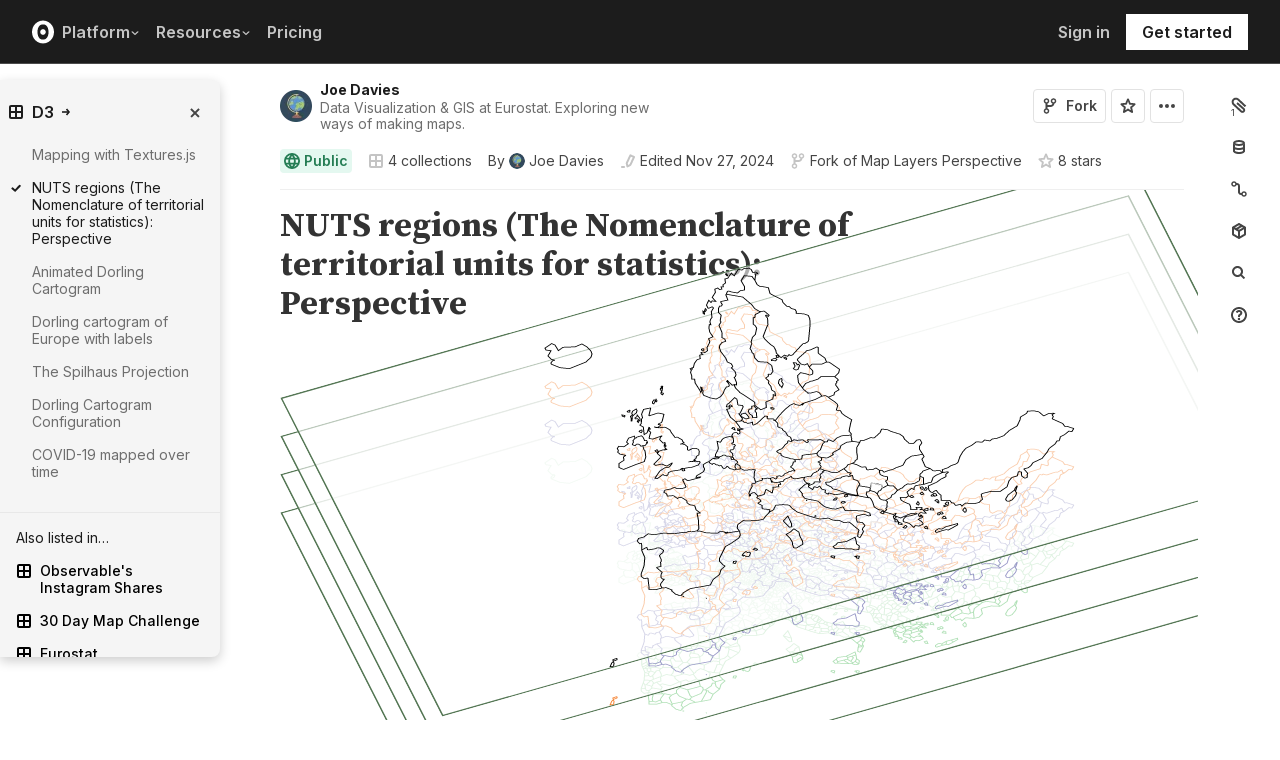

--- FILE ---
content_type: application/javascript; charset=UTF-8
request_url: https://observablehq.com/_next/static/chunks/4636-ecc57e6ad3c22d95.js
body_size: 6132
content:
!function(){try{var e="undefined"!=typeof window?window:"undefined"!=typeof global?global:"undefined"!=typeof self?self:{},t=(new e.Error).stack;t&&(e._sentryDebugIds=e._sentryDebugIds||{},e._sentryDebugIds[t]="f856e3b1-fce6-4db8-9a74-70e7b3491439",e._sentryDebugIdIdentifier="sentry-dbid-f856e3b1-fce6-4db8-9a74-70e7b3491439")}catch(e){}}(),(self.webpackChunk_N_E=self.webpackChunk_N_E||[]).push([[4636],{68337:function(e,t,u){"use strict";function r(e){var t=Array.prototype.slice.call(arguments,1);return t.forEach(function(t){t&&Object.keys(t).forEach(function(u){e[u]=t[u]})}),e}function n(e){return Object.prototype.toString.call(e)}function _(e){return"[object Function]"===n(e)}function s(e){return e.replace(/[.?*+^$[\]\\(){}|-]/g,"\\$&")}var i={fuzzyLink:!0,fuzzyEmail:!0,fuzzyIP:!1},a={"http:":{validate:function(e,t,u){var r=e.slice(t);return(u.re.http||(u.re.http=RegExp("^\\/\\/"+u.re.src_auth+u.re.src_host_port_strict+u.re.src_path,"i")),u.re.http.test(r))?r.match(u.re.http)[0].length:0}},"https:":"http:","ftp:":"http:","//":{validate:function(e,t,u){var r=e.slice(t);return(u.re.no_http||(u.re.no_http=RegExp("^"+u.re.src_auth+"(?:localhost|(?:(?:"+u.re.src_domain+")\\.)+"+u.re.src_domain_root+")"+u.re.src_port+u.re.src_host_terminator+u.re.src_path,"i")),u.re.no_http.test(r))?t>=3&&":"===e[t-3]||t>=3&&"/"===e[t-3]?0:r.match(u.re.no_http)[0].length:0}},"mailto:":{validate:function(e,t,u){var r=e.slice(t);return(u.re.mailto||(u.re.mailto=RegExp("^"+u.re.src_email_name+"@"+u.re.src_host_strict,"i")),u.re.mailto.test(r))?r.match(u.re.mailto)[0].length:0}}},o="biz|com|edu|gov|net|org|pro|web|xxx|aero|asia|coop|info|museum|name|shop|рф".split("|");function l(){return function(e,t){t.normalize(e)}}function c(e){var t=e.re=u(36066)(e.__opts__),r=e.__tlds__.slice();function i(e){return e.replace("%TLDS%",t.src_tlds)}e.onCompile(),e.__tlds_replaced__||r.push("a[cdefgilmnoqrstuwxz]|b[abdefghijmnorstvwyz]|c[acdfghiklmnoruvwxyz]|d[ejkmoz]|e[cegrstu]|f[ijkmor]|g[abdefghilmnpqrstuwy]|h[kmnrtu]|i[delmnoqrst]|j[emop]|k[eghimnprwyz]|l[abcikrstuvy]|m[acdeghklmnopqrstuvwxyz]|n[acefgilopruz]|om|p[aefghklmnrstwy]|qa|r[eosuw]|s[abcdeghijklmnortuvxyz]|t[cdfghjklmnortvwz]|u[agksyz]|v[aceginu]|w[fs]|y[et]|z[amw]"),r.push(t.src_xn),t.src_tlds=r.join("|"),t.email_fuzzy=RegExp(i(t.tpl_email_fuzzy),"i"),t.link_fuzzy=RegExp(i(t.tpl_link_fuzzy),"i"),t.link_no_ip_fuzzy=RegExp(i(t.tpl_link_no_ip_fuzzy),"i"),t.host_fuzzy_test=RegExp(i(t.tpl_host_fuzzy_test),"i");var a=[];function o(e,t){throw Error('(LinkifyIt) Invalid schema "'+e+'": '+t)}e.__compiled__={},Object.keys(e.__schemas__).forEach(function(t){var u,r=e.__schemas__[t];if(null!==r){var s={validate:null,link:null};if(e.__compiled__[t]=s,"[object Object]"===n(r)){"[object RegExp]"===n(r.validate)?s.validate=(u=r.validate,function(e,t){var r=e.slice(t);return u.test(r)?r.match(u)[0].length:0}):_(r.validate)?s.validate=r.validate:o(t,r),_(r.normalize)?s.normalize=r.normalize:r.normalize?o(t,r):s.normalize=l();return}if("[object String]"===n(r)){a.push(t);return}o(t,r)}}),a.forEach(function(t){e.__compiled__[e.__schemas__[t]]&&(e.__compiled__[t].validate=e.__compiled__[e.__schemas__[t]].validate,e.__compiled__[t].normalize=e.__compiled__[e.__schemas__[t]].normalize)}),e.__compiled__[""]={validate:null,normalize:l()};var c=Object.keys(e.__compiled__).filter(function(t){return t.length>0&&e.__compiled__[t]}).map(s).join("|");e.re.schema_test=RegExp("(^|(?!_)(?:[><｜]|"+t.src_ZPCc+"))("+c+")","i"),e.re.schema_search=RegExp("(^|(?!_)(?:[><｜]|"+t.src_ZPCc+"))("+c+")","ig"),e.re.pretest=RegExp("("+e.re.schema_test.source+")|("+e.re.host_fuzzy_test.source+")|@","i"),e.__index__=-1,e.__text_cache__=""}function d(e,t){var u=e.__index__,r=e.__last_index__,n=e.__text_cache__.slice(u,r);this.schema=e.__schema__.toLowerCase(),this.index=u+t,this.lastIndex=r+t,this.raw=n,this.text=n,this.url=n}function h(e,t){var u=new d(e,t);return e.__compiled__[u.schema].normalize(u,e),u}function p(e,t){if(!(this instanceof p))return new p(e,t);!t&&Object.keys(e||{}).reduce(function(e,t){return e||i.hasOwnProperty(t)},!1)&&(t=e,e={}),this.__opts__=r({},i,t),this.__index__=-1,this.__last_index__=-1,this.__schema__="",this.__text_cache__="",this.__schemas__=r({},a,e),this.__compiled__={},this.__tlds__=o,this.__tlds_replaced__=!1,this.re={},c(this)}p.prototype.add=function(e,t){return this.__schemas__[e]=t,c(this),this},p.prototype.set=function(e){return this.__opts__=r(this.__opts__,e),this},p.prototype.test=function(e){var t,u,r,n,_,s,i,a;if(this.__text_cache__=e,this.__index__=-1,!e.length)return!1;if(this.re.schema_test.test(e)){for((i=this.re.schema_search).lastIndex=0;null!==(t=i.exec(e));)if(n=this.testSchemaAt(e,t[2],i.lastIndex)){this.__schema__=t[2],this.__index__=t.index+t[1].length,this.__last_index__=t.index+t[0].length+n;break}}return this.__opts__.fuzzyLink&&this.__compiled__["http:"]&&(a=e.search(this.re.host_fuzzy_test))>=0&&(this.__index__<0||a<this.__index__)&&null!==(u=e.match(this.__opts__.fuzzyIP?this.re.link_fuzzy:this.re.link_no_ip_fuzzy))&&(_=u.index+u[1].length,(this.__index__<0||_<this.__index__)&&(this.__schema__="",this.__index__=_,this.__last_index__=u.index+u[0].length)),this.__opts__.fuzzyEmail&&this.__compiled__["mailto:"]&&e.indexOf("@")>=0&&null!==(r=e.match(this.re.email_fuzzy))&&(_=r.index+r[1].length,s=r.index+r[0].length,(this.__index__<0||_<this.__index__||_===this.__index__&&s>this.__last_index__)&&(this.__schema__="mailto:",this.__index__=_,this.__last_index__=s)),this.__index__>=0},p.prototype.pretest=function(e){return this.re.pretest.test(e)},p.prototype.testSchemaAt=function(e,t,u){return this.__compiled__[t.toLowerCase()]?this.__compiled__[t.toLowerCase()].validate(e,u,this):0},p.prototype.match=function(e){var t=0,u=[];this.__index__>=0&&this.__text_cache__===e&&(u.push(h(this,t)),t=this.__last_index__);for(var r=t?e.slice(t):e;this.test(r);)u.push(h(this,t)),r=r.slice(this.__last_index__),t+=this.__last_index__;return u.length?u:null},p.prototype.tlds=function(e,t){return(e=Array.isArray(e)?e:[e],t)?this.__tlds__=this.__tlds__.concat(e).sort().filter(function(e,t,u){return e!==u[t-1]}).reverse():(this.__tlds__=e.slice(),this.__tlds_replaced__=!0),c(this),this},p.prototype.normalize=function(e){e.schema||(e.url="http://"+e.url),"mailto:"!==e.schema||/^mailto:/i.test(e.url)||(e.url="mailto:"+e.url)},p.prototype.onCompile=function(){},e.exports=p},36066:function(e,t,u){"use strict";e.exports=function(e){var t={};t.src_Any=u(29369).source,t.src_Cc=u(99413).source,t.src_Z=u(35045).source,t.src_P=u(73189).source,t.src_ZPCc=[t.src_Z,t.src_P,t.src_Cc].join("|"),t.src_ZCc=[t.src_Z,t.src_Cc].join("|");var r="[><｜]";return t.src_pseudo_letter="(?:(?!"+r+"|"+t.src_ZPCc+")"+t.src_Any+")",t.src_ip4="(?:(25[0-5]|2[0-4][0-9]|[01]?[0-9][0-9]?)\\.){3}(25[0-5]|2[0-4][0-9]|[01]?[0-9][0-9]?)",t.src_auth="(?:(?:(?!"+t.src_ZCc+"|[@/\\[\\]()]).)+@)?",t.src_port="(?::(?:6(?:[0-4]\\d{3}|5(?:[0-4]\\d{2}|5(?:[0-2]\\d|3[0-5])))|[1-5]?\\d{1,4}))?",t.src_host_terminator="(?=$|"+r+"|"+t.src_ZPCc+")(?!-|_|:\\d|\\.-|\\.(?!$|"+t.src_ZPCc+"))",t.src_path="(?:[/?#](?:(?!"+t.src_ZCc+"|"+r+"|[()[\\]{}.,\"'?!\\-;]).|\\[(?:(?!"+t.src_ZCc+"|\\]).)*\\]|\\((?:(?!"+t.src_ZCc+"|[)]).)*\\)|\\{(?:(?!"+t.src_ZCc+'|[}]).)*\\}|\\"(?:(?!'+t.src_ZCc+'|["]).)+\\"|\\\'(?:(?!'+t.src_ZCc+"|[']).)+\\'|\\'(?="+t.src_pseudo_letter+"|[-]).|\\.{2,}[a-zA-Z0-9%/&]|\\.(?!"+t.src_ZCc+"|[.]).|"+(e&&e["---"]?"\\-(?!--(?:[^-]|$))(?:-*)|":"\\-+|")+",(?!"+t.src_ZCc+").|;(?!"+t.src_ZCc+").|\\!+(?!"+t.src_ZCc+"|[!]).|\\?(?!"+t.src_ZCc+"|[?]).)+|\\/)?",t.src_email_name='[\\-;:&=\\+\\$,\\.a-zA-Z0-9_][\\-;:&=\\+\\$,\\"\\.a-zA-Z0-9_]*',t.src_xn="xn--[a-z0-9\\-]{1,59}",t.src_domain_root="(?:"+t.src_xn+"|"+t.src_pseudo_letter+"{1,63})",t.src_domain="(?:"+t.src_xn+"|(?:"+t.src_pseudo_letter+")|(?:"+t.src_pseudo_letter+"(?:-|"+t.src_pseudo_letter+"){0,61}"+t.src_pseudo_letter+"))",t.src_host="(?:(?:(?:(?:"+t.src_domain+")\\.)*"+t.src_domain+"))",t.tpl_host_fuzzy="(?:"+t.src_ip4+"|(?:(?:(?:"+t.src_domain+")\\.)+(?:%TLDS%)))",t.tpl_host_no_ip_fuzzy="(?:(?:(?:"+t.src_domain+")\\.)+(?:%TLDS%))",t.src_host_strict=t.src_host+t.src_host_terminator,t.tpl_host_fuzzy_strict=t.tpl_host_fuzzy+t.src_host_terminator,t.src_host_port_strict=t.src_host+t.src_port+t.src_host_terminator,t.tpl_host_port_fuzzy_strict=t.tpl_host_fuzzy+t.src_port+t.src_host_terminator,t.tpl_host_port_no_ip_fuzzy_strict=t.tpl_host_no_ip_fuzzy+t.src_port+t.src_host_terminator,t.tpl_host_fuzzy_test="localhost|www\\.|\\.\\d{1,3}\\.|(?:\\.(?:%TLDS%)(?:"+t.src_ZPCc+"|>|$))",t.tpl_email_fuzzy="(^|"+r+'|"|\\(|'+t.src_ZCc+")("+t.src_email_name+"@"+t.tpl_host_fuzzy_strict+")",t.tpl_link_fuzzy="(^|(?![.:/\\-_@])(?:[$+<=>^`|｜]|"+t.src_ZPCc+"))((?![$+<=>^`|｜])"+t.tpl_host_port_fuzzy_strict+t.src_path+")",t.tpl_link_no_ip_fuzzy="(^|(?![.:/\\-_@])(?:[$+<=>^`|｜]|"+t.src_ZPCc+"))((?![$+<=>^`|｜])"+t.tpl_host_port_no_ip_fuzzy_strict+t.src_path+")",t}},32602:function(e,t,u){"use strict";Object.defineProperty(t,"__esModule",{value:!0}),function(e,t){for(var u in t)Object.defineProperty(e,u,{enumerable:!0,get:t[u]})}(t,{default:function(){return i},noSSR:function(){return s}});let r=u(38754);u(85893),u(67294);let n=r._(u(35491));function _(e){return{default:(null==e?void 0:e.default)||e}}function s(e,t){return delete t.webpack,delete t.modules,e(t)}function i(e,t){let u=n.default,r={loading:e=>{let{error:t,isLoading:u,pastDelay:r}=e;return null}};e instanceof Promise?r.loader=()=>e:"function"==typeof e?r.loader=e:"object"==typeof e&&(r={...r,...e});let i=(r={...r,...t}).loader;return(r.loadableGenerated&&(r={...r,...r.loadableGenerated},delete r.loadableGenerated),"boolean"!=typeof r.ssr||r.ssr)?u({...r,loader:()=>null!=i?i().then(_):Promise.resolve(_(()=>null))}):(delete r.webpack,delete r.modules,s(u,r))}("function"==typeof t.default||"object"==typeof t.default&&null!==t.default)&&void 0===t.default.__esModule&&(Object.defineProperty(t.default,"__esModule",{value:!0}),Object.assign(t.default,t),e.exports=t.default)},1159:function(e,t,u){"use strict";Object.defineProperty(t,"__esModule",{value:!0}),Object.defineProperty(t,"LoadableContext",{enumerable:!0,get:function(){return r}});let r=u(38754)._(u(67294)).default.createContext(null)},35491:function(e,t,u){"use strict";Object.defineProperty(t,"__esModule",{value:!0}),Object.defineProperty(t,"default",{enumerable:!0,get:function(){return d}});let r=u(38754)._(u(67294)),n=u(1159),_=[],s=[],i=!1;function a(e){let t=e(),u={loading:!0,loaded:null,error:null};return u.promise=t.then(e=>(u.loading=!1,u.loaded=e,e)).catch(e=>{throw u.loading=!1,u.error=e,e}),u}class o{promise(){return this._res.promise}retry(){this._clearTimeouts(),this._res=this._loadFn(this._opts.loader),this._state={pastDelay:!1,timedOut:!1};let{_res:e,_opts:t}=this;e.loading&&("number"==typeof t.delay&&(0===t.delay?this._state.pastDelay=!0:this._delay=setTimeout(()=>{this._update({pastDelay:!0})},t.delay)),"number"==typeof t.timeout&&(this._timeout=setTimeout(()=>{this._update({timedOut:!0})},t.timeout))),this._res.promise.then(()=>{this._update({}),this._clearTimeouts()}).catch(e=>{this._update({}),this._clearTimeouts()}),this._update({})}_update(e){this._state={...this._state,error:this._res.error,loaded:this._res.loaded,loading:this._res.loading,...e},this._callbacks.forEach(e=>e())}_clearTimeouts(){clearTimeout(this._delay),clearTimeout(this._timeout)}getCurrentValue(){return this._state}subscribe(e){return this._callbacks.add(e),()=>{this._callbacks.delete(e)}}constructor(e,t){this._loadFn=e,this._opts=t,this._callbacks=new Set,this._delay=null,this._timeout=null,this.retry()}}function l(e){return function(e,t){let u=Object.assign({loader:null,loading:null,delay:200,timeout:null,webpack:null,modules:null},t),_=null;function a(){if(!_){let t=new o(e,u);_={getCurrentValue:t.getCurrentValue.bind(t),subscribe:t.subscribe.bind(t),retry:t.retry.bind(t),promise:t.promise.bind(t)}}return _.promise()}if(!i){let e=u.webpack?u.webpack():u.modules;e&&s.push(t=>{for(let u of e)if(t.includes(u))return a()})}function l(e,t){!function(){a();let e=r.default.useContext(n.LoadableContext);e&&Array.isArray(u.modules)&&u.modules.forEach(t=>{e(t)})}();let s=r.default.useSyncExternalStore(_.subscribe,_.getCurrentValue,_.getCurrentValue);return r.default.useImperativeHandle(t,()=>({retry:_.retry}),[]),r.default.useMemo(()=>{var t;return s.loading||s.error?r.default.createElement(u.loading,{isLoading:s.loading,pastDelay:s.pastDelay,timedOut:s.timedOut,error:s.error,retry:_.retry}):s.loaded?r.default.createElement((t=s.loaded)&&t.default?t.default:t,e):null},[e,s])}return l.preload=()=>a(),l.displayName="LoadableComponent",r.default.forwardRef(l)}(a,e)}function c(e,t){let u=[];for(;e.length;){let r=e.pop();u.push(r(t))}return Promise.all(u).then(()=>{if(e.length)return c(e,t)})}l.preloadAll=()=>new Promise((e,t)=>{c(_).then(e,t)}),l.preloadReady=e=>(void 0===e&&(e=[]),new Promise(t=>{let u=()=>(i=!0,t());c(s,e).then(u,u)})),window.__NEXT_PRELOADREADY=l.preloadReady;let d=l},5152:function(e,t,u){e.exports=u(32602)},99413:function(e){e.exports=/[\0-\x1F\x7F-\x9F]/},73189:function(e){e.exports=/[!-#%-\*,-\/:;\?@\[-\]_\{\}\xA1\xA7\xAB\xB6\xB7\xBB\xBF\u037E\u0387\u055A-\u055F\u0589\u058A\u05BE\u05C0\u05C3\u05C6\u05F3\u05F4\u0609\u060A\u060C\u060D\u061B\u061E\u061F\u066A-\u066D\u06D4\u0700-\u070D\u07F7-\u07F9\u0830-\u083E\u085E\u0964\u0965\u0970\u09FD\u0A76\u0AF0\u0C84\u0DF4\u0E4F\u0E5A\u0E5B\u0F04-\u0F12\u0F14\u0F3A-\u0F3D\u0F85\u0FD0-\u0FD4\u0FD9\u0FDA\u104A-\u104F\u10FB\u1360-\u1368\u1400\u166D\u166E\u169B\u169C\u16EB-\u16ED\u1735\u1736\u17D4-\u17D6\u17D8-\u17DA\u1800-\u180A\u1944\u1945\u1A1E\u1A1F\u1AA0-\u1AA6\u1AA8-\u1AAD\u1B5A-\u1B60\u1BFC-\u1BFF\u1C3B-\u1C3F\u1C7E\u1C7F\u1CC0-\u1CC7\u1CD3\u2010-\u2027\u2030-\u2043\u2045-\u2051\u2053-\u205E\u207D\u207E\u208D\u208E\u2308-\u230B\u2329\u232A\u2768-\u2775\u27C5\u27C6\u27E6-\u27EF\u2983-\u2998\u29D8-\u29DB\u29FC\u29FD\u2CF9-\u2CFC\u2CFE\u2CFF\u2D70\u2E00-\u2E2E\u2E30-\u2E4E\u3001-\u3003\u3008-\u3011\u3014-\u301F\u3030\u303D\u30A0\u30FB\uA4FE\uA4FF\uA60D-\uA60F\uA673\uA67E\uA6F2-\uA6F7\uA874-\uA877\uA8CE\uA8CF\uA8F8-\uA8FA\uA8FC\uA92E\uA92F\uA95F\uA9C1-\uA9CD\uA9DE\uA9DF\uAA5C-\uAA5F\uAADE\uAADF\uAAF0\uAAF1\uABEB\uFD3E\uFD3F\uFE10-\uFE19\uFE30-\uFE52\uFE54-\uFE61\uFE63\uFE68\uFE6A\uFE6B\uFF01-\uFF03\uFF05-\uFF0A\uFF0C-\uFF0F\uFF1A\uFF1B\uFF1F\uFF20\uFF3B-\uFF3D\uFF3F\uFF5B\uFF5D\uFF5F-\uFF65]|\uD800[\uDD00-\uDD02\uDF9F\uDFD0]|\uD801\uDD6F|\uD802[\uDC57\uDD1F\uDD3F\uDE50-\uDE58\uDE7F\uDEF0-\uDEF6\uDF39-\uDF3F\uDF99-\uDF9C]|\uD803[\uDF55-\uDF59]|\uD804[\uDC47-\uDC4D\uDCBB\uDCBC\uDCBE-\uDCC1\uDD40-\uDD43\uDD74\uDD75\uDDC5-\uDDC8\uDDCD\uDDDB\uDDDD-\uDDDF\uDE38-\uDE3D\uDEA9]|\uD805[\uDC4B-\uDC4F\uDC5B\uDC5D\uDCC6\uDDC1-\uDDD7\uDE41-\uDE43\uDE60-\uDE6C\uDF3C-\uDF3E]|\uD806[\uDC3B\uDE3F-\uDE46\uDE9A-\uDE9C\uDE9E-\uDEA2]|\uD807[\uDC41-\uDC45\uDC70\uDC71\uDEF7\uDEF8]|\uD809[\uDC70-\uDC74]|\uD81A[\uDE6E\uDE6F\uDEF5\uDF37-\uDF3B\uDF44]|\uD81B[\uDE97-\uDE9A]|\uD82F\uDC9F|\uD836[\uDE87-\uDE8B]|\uD83A[\uDD5E\uDD5F]/},35045:function(e){e.exports=/[ \xA0\u1680\u2000-\u200A\u2028\u2029\u202F\u205F\u3000]/},29369:function(e){e.exports=/[\0-\uD7FF\uE000-\uFFFF]|[\uD800-\uDBFF][\uDC00-\uDFFF]|[\uD800-\uDBFF](?![\uDC00-\uDFFF])|(?:[^\uD800-\uDBFF]|^)[\uDC00-\uDFFF]/},1848:function(e,t,u){"use strict";function r(e){let t=e.regex.either(...["(?:NeedsTeXFormat|RequirePackage|GetIdInfo)","Provides(?:Expl)?(?:Package|Class|File)","(?:DeclareOption|ProcessOptions)","(?:documentclass|usepackage|input|include)","makeat(?:letter|other)","ExplSyntax(?:On|Off)","(?:new|renew|provide)?command","(?:re)newenvironment","(?:New|Renew|Provide|Declare)(?:Expandable)?DocumentCommand","(?:New|Renew|Provide|Declare)DocumentEnvironment","(?:(?:e|g|x)?def|let)","(?:begin|end)","(?:part|chapter|(?:sub){0,2}section|(?:sub)?paragraph)","caption","(?:label|(?:eq|page|name)?ref|(?:paren|foot|super)?cite)","(?:alpha|beta|[Gg]amma|[Dd]elta|(?:var)?epsilon|zeta|eta|[Tt]heta|vartheta)","(?:iota|(?:var)?kappa|[Ll]ambda|mu|nu|[Xx]i|[Pp]i|varpi|(?:var)rho)","(?:[Ss]igma|varsigma|tau|[Uu]psilon|[Pp]hi|varphi|chi|[Pp]si|[Oo]mega)","(?:frac|sum|prod|lim|infty|times|sqrt|leq|geq|left|right|middle|[bB]igg?)","(?:[lr]angle|q?quad|[lcvdi]?dots|d?dot|hat|tilde|bar)"].map(e=>e+"(?![a-zA-Z@:_])")),u=new RegExp(["(?:__)?[a-zA-Z]{2,}_[a-zA-Z](?:_?[a-zA-Z])+:[a-zA-Z]*","[lgc]__?[a-zA-Z](?:_?[a-zA-Z])*_[a-zA-Z]{2,}","[qs]__?[a-zA-Z](?:_?[a-zA-Z])+","use(?:_i)?:[a-zA-Z]*","(?:else|fi|or):","(?:if|cs|exp):w","(?:hbox|vbox):n","::[a-zA-Z]_unbraced","::[a-zA-Z:]"].map(e=>e+"(?![a-zA-Z:_])").join("|")),r=[{begin:/\^{6}[0-9a-f]{6}/},{begin:/\^{5}[0-9a-f]{5}/},{begin:/\^{4}[0-9a-f]{4}/},{begin:/\^{3}[0-9a-f]{3}/},{begin:/\^{2}[0-9a-f]{2}/},{begin:/\^{2}[\u0000-\u007f]/}],n=[{className:"keyword",begin:/\\/,relevance:0,contains:[{endsParent:!0,begin:t},{endsParent:!0,begin:u},{endsParent:!0,variants:r},{endsParent:!0,relevance:0,variants:[{begin:/[a-zA-Z@]+/},{begin:/[^a-zA-Z@]?/}]}]},{className:"params",relevance:0,begin:/#+\d?/},{variants:r},{className:"built_in",relevance:0,begin:/[$&^_]/},{className:"meta",begin:/% ?!(T[eE]X|tex|BIB|bib)/,end:"$",relevance:10},e.COMMENT("%","$",{relevance:0})],_={begin:/\{/,end:/\}/,relevance:0,contains:["self",...n]},s=e.inherit(_,{relevance:0,endsParent:!0,contains:[_,...n]}),i={begin:/\s+/,relevance:0},a=[s],o=[{begin:/\[/,end:/\]/,endsParent:!0,relevance:0,contains:[_,...n]}],l=function(e,t){return{contains:[i],starts:{relevance:0,contains:e,starts:t}}},c=function(e,t){return{begin:"\\\\"+e+"(?![a-zA-Z@:_])",keywords:{$pattern:/\\[a-zA-Z]+/,keyword:"\\"+e},relevance:0,contains:[i],starts:t}},d=function(t,u){return e.inherit({begin:"\\\\begin(?=[ 	]*(\\r?\\n[ 	]*)?\\{"+t+"\\})",keywords:{$pattern:/\\[a-zA-Z]+/,keyword:"\\begin"},relevance:0},l(a,u))},h=(t="string")=>e.END_SAME_AS_BEGIN({className:t,begin:/(.|\r?\n)/,end:/(.|\r?\n)/,excludeBegin:!0,excludeEnd:!0,endsParent:!0}),p=function(e){return{className:"string",end:"(?=\\\\end\\{"+e+"\\})"}},f=(e="string")=>({relevance:0,begin:/\{/,starts:{endsParent:!0,contains:[{className:e,end:/(?=\})/,endsParent:!0,contains:[{begin:/\{/,end:/\}/,relevance:0,contains:["self"]}]}]}});return{name:"LaTeX",aliases:["tex"],contains:[...["verb","lstinline"].map(e=>c(e,{contains:[h()]})),c("mint",l(a,{contains:[h()]})),c("mintinline",l(a,{contains:[f(),h()]})),c("url",{contains:[f("link"),f("link")]}),c("hyperref",{contains:[f("link")]}),c("href",l(o,{contains:[f("link")]})),...[].concat(...["","\\*"].map(e=>[d("verbatim"+e,p("verbatim"+e)),d("filecontents"+e,l(a,p("filecontents"+e))),...["","B","L"].map(t=>d(t+"Verbatim"+e,l(o,p(t+"Verbatim"+e))))])),d("minted",l(o,l(a,p("minted")))),...n]}}u.d(t,{Z:function(){return r}})},39567:function(e,t,u){"use strict";u.d(t,{A:function(){return n}});let r=["http","https","mailto","tel"];function n(e){let t=(e||"").trim(),u=t.charAt(0);if("#"===u||"/"===u)return t;let n=t.indexOf(":");if(-1===n)return t;let _=-1;for(;++_<r.length;){let e=r[_];if(n===e.length&&t.slice(0,e.length).toLowerCase()===e)return t}return -1!==(_=t.indexOf("?"))&&n>_||-1!==(_=t.indexOf("#"))&&n>_?t:"javascript:void(0)"}}}]);

--- FILE ---
content_type: application/javascript; charset=utf-8
request_url: https://api.observablehq.com/@fil/layers-perspective.js?v=4&resolutions=6176fe2f7c6adee2@414
body_size: 1443
content:
// https://observablehq.com/@fil/layers-perspective@507
function _1(md){return(
md`# Layers Perspective

Ref.: https://www.redblobgames.com/making-of/line-drawing/ by [Amit Patel](https://beta.observablehq.com/@redblobgames) and https://roadtolarissa.com/hurricane/ by [Adam Pearce](https://beta.observablehq.com/@1wheel). And [Mike Bostock](https://beta.observablehq.com/@mbostock)'s version [in CSS with no dependencies](https://beta.observablehq.com/d/190a4518cada1873).`
)}

function _perspective(checkbox){return(
checkbox({
  options: ["Show layer structure"],
  value: ["Show layer structure"]
})
)}

function _svg(DOM,width,height,colors,d3,add3Dsupport)
{
  const svg = DOM.svg(width, height);
  svg.style.background = "#eee";
  svg.style.overflow = "visible";

  colors.forEach(c => {
    const layer = d3
      .select(svg)
      .append("g")
      .style("fill", c);
    for (let i = 0; i < width / 3; i++)
      layer
        .append("circle")
        .attr("r", 2 + Math.random() * 10)
        .attr("cx", Math.random() * width)
        .attr("cy", Math.random() * height);
  });

  d3.select(svg)
    .selectAll("g")
    .call(add3Dsupport)
    .style("transform-origin", "20% 20%");

  return svg;
}


function _4(md){return(
md`----
_3D layers animation_

Usage:
\`\`\`{javascript}
import {add3Dsupport, animate3Dlayers} with {height} from "@fil/layers-perspective"

// add 3D support to certain layers
svg.selectAll('g.layer').call(add3Dsupport);

// animate them back and forth
animate3Dlayers(svg, true);
animate3Dlayers(svg, false);
\`\`\`


For a map example see https://beta.observablehq.com/@fil/map-layers-perspective
`
)}

function _5(d3,svg,animate3Dlayers,perspective){return(
d3.select(svg).call(animate3Dlayers, perspective)
)}

function _add3Dsupport(DOM,width,height){return(
function add3Dsupport(g, i) {
  const clip = DOM.uid();

  g.classed("layer3d", true);

  g.insert("rect", "*")
    .classed("border", true)
    .attr("x", -3)
    .attr("y", -3)
    .attr("width", width + 6)
    .attr("height", height + 6)
    .style("fill", i === 0 ? "white" : "none")
    .style("stroke", "#575")
    .style("stroke-width", 0.5);

  g.insert("clipPath", "*")
    .attr("id", clip.id)
    .append("rect")
    .attr("x", -2)
    .attr("y", -2)
    .attr("width", width + 4)
    .attr("height", height + 4);

  g.attr("clip-path", clip);
}
)}

function _animate3Dlayers(perspectiveTween,opacity){return(
function animate3Dlayers(svg, perspective) {
  const n = svg.selectAll("g.layer3d").size();

  if (perspective) {
    svg
      .selectAll("g.layer3d:not(.animated)")
      .classed("animated", true)
      .transition()
      .duration(1500)
      .styleTween("transform", (d, i) => t => perspectiveTween(i, t, n));

    svg
      .selectAll("rect.border")
      .transition()
      .duration(1200)
      .style("fill", (d, i) =>
        i === 0 ? "rgba(255,255,255,1.0)" : `rgba(255,255,255,${opacity})`
      )
      .style("stroke-width", 6);

    return "showing";
  } else {
    svg
      .selectAll("g.layer3d.animated")
      .classed("animated", false)
      .transition()
      .duration(1000)
      .styleTween("transform", (d, i) => t => perspectiveTween(i, 1 - t, n));

    svg
      .selectAll("rect.border")
      .transition()
      .duration(1000)
      .style("fill", (d, i) =>
        i === 0 ? "rgba(255,255,255,1.0)" : "rgba(255,255,255,0.0)"
      )
      .style("stroke-width", 0.5);

    return "hiding";
  }
}
)}

function _opacity(){return(
0.6
)}

function _perspectiveTween(height){return(
function perspectiveTween(i, t, n) {
  return `
    translate(${t * 4}px, ${t * (height / 2) * (1.1 - i / (n + 0.1))}px)
    rotateX(${t * 60}deg)
    rotateZ(${t * -30}deg)
    scale(1.0)
  `;
}
)}

function _10(md){return(
md`----
_boring zone_`
)}

function _height(){return(
300
)}

function _colors(d3){return(
d3.schemeSet1.slice(0, 8)
)}

function _d3(require){return(
require("d3@5")
)}

export default function define(runtime, observer) {
  const main = runtime.module();
  main.define("module 1", async () => runtime.module((await import("/@jashkenas/inputs.js?v=4&resolutions=6176fe2f7c6adee2@414")).default));
  main.variable(observer()).define(["md"], _1);
  main.variable(observer("viewof perspective")).define("viewof perspective", ["checkbox"], _perspective);
  main.variable(observer("perspective")).define("perspective", ["Generators", "viewof perspective"], (G, _) => G.input(_));
  main.variable(observer("svg")).define("svg", ["DOM","width","height","colors","d3","add3Dsupport"], _svg);
  main.variable(observer()).define(["md"], _4);
  main.variable(observer()).define(["d3","svg","animate3Dlayers","perspective"], _5);
  main.variable(observer("add3Dsupport")).define("add3Dsupport", ["DOM","width","height"], _add3Dsupport);
  main.variable(observer("animate3Dlayers")).define("animate3Dlayers", ["perspectiveTween","opacity"], _animate3Dlayers);
  main.variable(observer("opacity")).define("opacity", _opacity);
  main.variable(observer("perspectiveTween")).define("perspectiveTween", ["height"], _perspectiveTween);
  main.variable(observer()).define(["md"], _10);
  main.variable(observer("height")).define("height", _height);
  main.variable(observer("colors")).define("colors", ["d3"], _colors);
  main.variable(observer("d3")).define("d3", ["require"], _d3);
  main.define("checkbox", ["module 1", "@variable"], (_, v) => v.import("checkbox", _));
  return main;
}


--- FILE ---
content_type: text/plain; charset=utf-8
request_url: https://raw.githubusercontent.com/eurostat/Nuts2json/master/pub/v2/2021/3035/60M/2.json
body_size: 88560
content:
{"type":"Topology","bbox":[1909262,809432,7960335,5855725],"transform":{"scale":[302.568778438922,252.32726636331816],"translate":[1909262,809432]},"objects":{"nutsrg":{"type":"GeometryCollection","geometries":[{"type":"MultiPolygon","arcs":[[[1]],[[0]]],"properties":{"id":"ES70","na":"Canarias"}},{"type":"Polygon","arcs":[[3,4,2]],"properties":{"id":"ES64","na":"Ciudad de Melilla"}},{"type":"Polygon","arcs":[[6,7,5]],"properties":{"id":"ES63","na":"Ciudad de Ceuta"}},{"type":"Polygon","arcs":[[-27,-20,18,16,14,3053,12,11,9,8,13,17,-21,30,-32,-29,-33,-34,-30]],"properties":{"id":"ES61","na":"Andalucía"}},{"type":"Polygon","arcs":[[34,-17,-19,-23,-37]],"properties":{"id":"ES62","na":"Región de Murcia"}},{"type":"Polygon","arcs":[[27,23,3229,20,21]],"properties":{"id":"PT15","na":"Algarve"}},{"type":"Polygon","arcs":[[37,35,36,-39,-40,-42,-85,-44,-86,-67,3052,40]],"properties":{"id":"ES52","na":"Comunitat Valenciana"}},{"type":"Polygon","arcs":[[-47,-45,-31,-3230,-24,-28,45,-49,-50,-54,-60,-64,-61,-59,-63,-58,-52]],"properties":{"id":"PT18","na":"Alentejo"}},{"type":"Polygon","arcs":[[39,38,22,19,26,29,33,47,50,54,-76,-62,-57,-80,-311,-308,3230,-84,-88,-87,84,41]],"properties":{"id":"ES42","na":"Castilla-La Mancha"}},{"type":"Polygon","arcs":[[-48,32,28,31,44,46,51,57,-78,81,-81,-77,-55,-51]],"properties":{"id":"ES43","na":"Extremadura"}},{"type":"Polygon","arcs":[[49,48,52,-56,53]],"properties":{"id":"PT17","na":"Área Metropolitana de Lisboa"}},{"type":"Polygon","arcs":[[78,305,79,56,61]],"properties":{"id":"ES30","na":"Comunidad de Madrid"}},{"type":"Polygon","arcs":[[-82,77,62,58,60,63,59,55,74,82,308,315,318,317,3231,314,-313,-314,-310]],"properties":{"id":"PT16","na":"Centro (PT)"}},{"type":"Polygon","arcs":[[43,86,87,83,311,-91,-95,3232,-347,-348,-366,-73,70,69,68,88,85]],"properties":{"id":"ES24","na":"Aragón"}},{"type":"Polygon","arcs":[[-344,-340,-335,-326,3233,-312,-3231,307,310,-306,-79,75,76,80,309,316,319,324,-337,-341,-358,-361,-360,-343,-342]],"properties":{"id":"ES41","na":"Castilla y León"}},{"type":"Polygon","arcs":[[-92,90,-3234,325,-330,-328,3234]],"properties":{"id":"ES23","na":"La Rioja"}},{"type":"Polygon","arcs":[[-332,-331,-325,-320,-317,313,312,-315,-3232,-318,-319,323,328,335,-339,-338,-334]],"properties":{"id":"PT11","na":"Norte"}},{"type":"Polygon","arcs":[[-3233,94,91,-3235,327,-333,-352,3235,-350,346]],"properties":{"id":"ES22","na":"Comunidad Foral de Navarra"}},{"type":"Polygon","arcs":[[108,101,102,100,99,98,2963,107]],"properties":{"id":"ITG2","na":"Sardegna"}},{"type":"Polygon","arcs":[[105,103,104]],"properties":{"id":"FRM0","na":"Corse"}},{"type":"Polygon","arcs":[[1288,117,118,113,109,-111,-113,-115,-117,-116,-122,122,120,119]],"properties":{"id":"ITC3","na":"Liguria"}},{"type":"Polygon","arcs":[[116,114,112,-3058,-235,-3057,-238,-241,3236,3237,141,-143,-145,-3060,151,149,148,147,137,125,123,121,115]],"properties":{"id":"ITC1","na":"Piemonte"}},{"type":"Polygon","arcs":[[136,135,1322,1320,132,130,131,133,134,126,124,-126,-138,-148,-149,-150,-152,-151,-153,-155,-162,-3059,163,159,158]],"properties":{"id":"ITC4","na":"Lombardia"}},{"type":"Polygon","arcs":[[-3237,-3056,-265,-144,-142,-3238]],"properties":{"id":"ITC2","na":"Valle d’Aosta/Vallée d’Aoste"}},{"type":"Polygon","arcs":[[3059,-147,-170,-157,-156,152,150]],"properties":{"id":"CH07","na":"Ticino"}},{"type":"MultiPolygon","arcs":[[[272,168,170,146,144,142,143,265,271,3060,267,268,270,3061,3062,280,277,3238]],[[425,282,281]]],"properties":{"id":"CH01","na":"Région lémanique"}},{"type":"Polygon","arcs":[[-177,-185,-186,-181,-180,-179,169,-171,-172,-173,-174,-176,-175]],"properties":{"id":"CH06","na":"Zentralschweiz"}},{"type":"Polygon","arcs":[[3239,408,3240,177,173,172,171,-169,-273,-3239,-278,-281,426,427,429,428,409],[-426,-282,-283]],"properties":{"id":"CH02","na":"Espace Mittelland"}},{"type":"MultiPolygon","arcs":[[[209]],[[200,199]],[[64]]],"properties":{"id":"ES53","na":"Illes Balears"}},{"type":"Polygon","arcs":[[-205,-204,202,201,67,66,-89,-69,-70,-71,-74,-72,207]],"properties":{"id":"ES51","na":"Cataluña"}},{"type":"Polygon","arcs":[[211,221,205,203,204,206,219,3241,223,224,225,214,217,244,246,247,245,242,215,213,212]],"properties":{"id":"FRJ1","na":"Languedoc-Roussillon"}},{"type":"Polygon","arcs":[[-245,-218,-215,-226,-225,-224,-3242,-220,208,71,73,72,365,-349,-367,-368,-369,-370,-227,-252,3242,228,227]],"properties":{"id":"FRJ2","na":"Midi-Pyrénées"}},{"type":"Polygon","arcs":[[237,3056,234,3057,110,230,231,232,229,210,-214,-216,-242,-219,-217,-244,-239,-240]],"properties":{"id":"FRL0","na":"Provence-Alpes-Côte d’Azur"}},{"type":"Polygon","arcs":[[-271,-269,-268,-3061,-272,-266,264,3055,240,239,238,243,216,218,241,-243,-246,-249,-250,-251,-284,-286,-285,-287,-288]],"properties":{"id":"FRK2","na":"Rhône-Alpes"}},{"type":"Polygon","arcs":[[-247,-228,-229,-255,-257,-259,-260,509,-293,-291,3243,283,250,249,248,-248]],"properties":{"id":"FRK1","na":"Auvergne"}},{"type":"Polygon","arcs":[[256,254,-3243,-256,-258,373,374,260,508,506,507,259,258]],"properties":{"id":"FRI2","na":"Limousin"}},{"type":"Polygon","arcs":[[430,-430,-428,-427,-3063,-3062,287,-292,3244,-297,298,432,431]],"properties":{"id":"FRC2","na":"Franche-Comté"}},{"type":"Polygon","arcs":[[3245,296,-3245,291,286,284,285,-3244,290,292,295,297,300,518,516,301,303]],"properties":{"id":"FRC1","na":"Bourgogne"}},{"type":"Polygon","arcs":[[-354,-3236,351,332,329,334,339,343,-346,358,354]],"properties":{"id":"ES21","na":"País Vasco"}},{"type":"Polygon","arcs":[[341,342,359,-363,361,345]],"properties":{"id":"ES13","na":"Cantabria"}},{"type":"Polygon","arcs":[[336,330,331,333,337,338,344,386,388,387,363,357,340]],"properties":{"id":"ES11","na":"Galicia"}},{"type":"Polygon","arcs":[[360,-364,364,362]],"properties":{"id":"ES12","na":"Principado de Asturias"}},{"type":"Polygon","arcs":[[226,369,368,367,366,348,347,349,353,355,356,375,371,370,372,257,255,251]],"properties":{"id":"FRI1","na":"Aquitaine"}},{"type":"Polygon","arcs":[[-374,-373,-371,-372,376,-378,-537,-539,-540,537,510,-261,-375]],"properties":{"id":"FRI3","na":"Poitou-Charentes"}},{"type":"Polygon","arcs":[[512,511,541,540,539,538,536,377,378,379,380,3246,384,393,-544,-543,-516]],"properties":{"id":"FRG0","na":"Pays de la Loire"}},{"type":"Polygon","arcs":[[-395,-394,-385,-3247,-381,381,385,389,399,398,3063,395]],"properties":{"id":"FRH0","na":"Bretagne"}},{"type":"Polygon","arcs":[[2556,392]],"properties":{"id":"UKK3","na":"Cornwall and Isles of Scilly"}},{"type":"MultiPolygon","arcs":[[[-190,-167,165,3058,161,154,155,156,178,179,180,185,-188,3247,-423,-422,-419,-417,183,181]],[[-454,-425,-451,3016]]],"properties":{"id":"CH05","na":"Ostschweiz"}},{"type":"Polygon","arcs":[[-184,-187,-183,-182]],"properties":{"id":"LI00","na":"Liechtenstein"}},{"type":"Polygon","arcs":[[182,186,416,417,436,193,-192,3248,189]],"properties":{"id":"AT34","na":"Vorarlberg"}},{"type":"Polygon","arcs":[[-415,405,174,175,-178,-3241,-409,-3240,411,447,-447,-413,-414]],"properties":{"id":"CH03","na":"Nordwestschweiz"}},{"type":"Polygon","arcs":[[184,176,-406,-449,450,-424,-3248,187]],"properties":{"id":"CH04","na":"Zürich"}},{"type":"Polygon","arcs":[[1906,1840,1838,1833,1832,445,444,443,441,440,420,418,421,-457,-458,-459,-460,-461,-462,-463,-464,3249,-481,3250,-465,-478,3251,1907]],"properties":{"id":"DE14","na":"Tübingen"}},{"type":"Polygon","arcs":[[-1837,3252,-1835,-1832,-443,-440,-3014,-198,-3013,-194,-437,-418,-421,-441,-442,-444,-445,-446,-1833,-1834,-1839,-1841,-1907,-1908,-1909,-1912,3253,-1918,1921,1918,-1917,-1915,-1910,-1902,-1840]],"properties":{"id":"DE27","na":"Schwaben"}},{"type":"Polygon","arcs":[[460,459,458,457,456,422,423,424,453,-3017,448,414,413,412,446,451,454,455,466,469,3254,-469,-468]],"properties":{"id":"DE13","na":"Freiburg"}},{"type":"Polygon","arcs":[[-431,433,3255,527,528,529,487,-491,-3018,474,-473,-470,-467,-456,-455,-452,-448,-412,-410,-429]],"properties":{"id":"FRF1","na":"Alsace"}},{"type":"Polygon","arcs":[[-559,556,534,-534,-533,-532,-531,-492,-488,-530,-529,-528,-3256,-434,-432,-433,-527,3256,-524,-571,-572,-558]],"properties":{"id":"FRF3","na":"Lorraine"}},{"type":"Polygon","arcs":[[-518,-301,-298,-296,-510,-508,-507,-509,-511,-538,-541,-542,-512,-513,-547,-549,-548,-515,-514]],"properties":{"id":"FRB0","na":"Centre — Val de Loire"}},{"type":"Polygon","arcs":[[-525,-523,-521,-519,517,513,514,547,-551,-553,3257,3258]],"properties":{"id":"FR10","na":"Ile-de-France"}},{"type":"Polygon","arcs":[[-573,570,523,-3257,526,-299,-3246,-304,-302,-517,520,522,-526,-570,-574,-578,-580,-577,-575]],"properties":{"id":"FRF2","na":"Champagne-Ardenne"}},{"type":"Polygon","arcs":[[553,549,546,515,542,543,394,3064,402,544]],"properties":{"id":"FRD1","na":"Basse-Normandie"}},{"type":"Polygon","arcs":[[-554,555,597,598,596,554,552,550,548,-550]],"properties":{"id":"FRD2","na":"Haute-Normandie"}},{"type":"Polygon","arcs":[[524,-3259,-3258,-555,-597,-599,599,3259,-583,-581,-579,573,569,525]],"properties":{"id":"FRE2","na":"Picardie"}},{"type":"Polygon","arcs":[[-655,650,564,558,557,571,572,574,3260,586,-712,-710,-657]],"properties":{"id":"BE34","na":"Prov. Luxembourg (BE)"}},{"type":"Polygon","arcs":[[576,579,-584,-588,-591,-596,-718,-593,-589,-587,-3261]],"properties":{"id":"BE35","na":"Prov. Namur"}},{"type":"MultiPolygon","arcs":[[[3261,3262,-720,3263,590,587,583,577,578,585,591,593,720,-734,-735,-733]],[[-749,749,735]]],"properties":{"id":"BE32","na":"Prov. Hainaut"}},{"type":"Polygon","arcs":[[715,712,653,651,654,656,709,711,588,592,717,-722,-725,-724,-723,-740,738,716]],"properties":{"id":"BE33","na":"Prov. Liège"}},{"type":"Polygon","arcs":[[-609,-608,-486,-485,-484,-483,-482,463,462,461,467,468,-3255,472,473,475,488,492,495,496,497,500,504,617,620,621,619,611,612,613,615,-615,-611,-610]],"properties":{"id":"DE12","na":"Karlsruhe"}},{"type":"Polygon","arcs":[[1958,1925,1924,3264,1917,-3254,1911,1908,-3252,477,464,-3251,480,-3250,481,482,483,484,485,607,608,609,610,614,638,639,616,1959]],"properties":{"id":"DE11","na":"Stuttgart"}},{"type":"Polygon","arcs":[[531,532,533,535,560,561,559,618,505,503,502,3265,498,494,-494,530]],"properties":{"id":"DEC0","na":"Saarland"}},{"type":"Polygon","arcs":[[-636,-634,-633,-631,-629,-628,-625,-623,-622,-621,-618,-505,-501,-498,-497,-496,-493,-489,-476,-474,-475,3017,490,491,493,-495,-499,-3266,-503,-504,-506,-619,-624,-626,-627,-630,-632,-637,-668,-635]],"properties":{"id":"DEB3","na":"Rheinhessen-Pfalz"}},{"type":"Polygon","arcs":[[-536,-535,-557,-565,-651,-652,-649,-564]],"properties":{"id":"LU00","na":"Luxembourg"}},{"type":"Polygon","arcs":[[646,645,644,643,642,641,640,637,-614,-613,-612,-620,622,624,627,628,630,632,633,635,634,668,669,671,672,677,679,680,678]],"properties":{"id":"DE71","na":"Darmstadt"}},{"type":"Polygon","arcs":[[-650,-648,-566,-563,-562,-561,563,648,-654,-708,-709,-711,-656,-653]],"properties":{"id":"DEB2","na":"Trier"}},{"type":"Polygon","arcs":[[-660,-659,-658,-1968,-1964,-1961,-1960,-617,-640,-639,-616,-638,-641,-642,-643,-644,-645,-646,-666,-698,-667,-663,-661]],"properties":{"id":"DE26","na":"Unterfranken"}},{"type":"Polygon","arcs":[[636,631,629,626,625,623,-560,562,565,647,649,652,655,710,-714,-715,-676,-689,-691,-693,-690,-677,-675,-674,-671,-669,667]],"properties":{"id":"DEB1","na":"Koblenz"}},{"type":"Polygon","arcs":[[-681,-680,-678,-673,-672,-670,670,673,674,687,691,685,684,683,682,681,-679]],"properties":{"id":"DE72","na":"Gießen"}},{"type":"Polygon","arcs":[[-750,-751,-737,-721,-594,-592,-586,580,582,-3260,600,779,-766,-755,-736]],"properties":{"id":"FRE1","na":"Nord-Pas de Calais"}},{"type":"Polygon","arcs":[[-3264,719,-726,-728,721,595]],"properties":{"id":"BE31","na":"Prov. Brabant Wallon"}},{"type":"Polygon","arcs":[[751,737]],"properties":{"id":"BE10","na":"Région de Bruxelles-Capitale/ Brussels Hoofdstedelijk Gewest"}},{"type":"Polygon","arcs":[[724,727,725,-3263,-753,3266,-761,-759,-760,-756,-731],[-752,-738]],"properties":{"id":"BE24","na":"Prov. Vlaams-Brabant"}},{"type":"Polygon","arcs":[[723,730,755,-763,3267,777,774,745,741,739,722]],"properties":{"id":"BE22","na":"Prov. Limburg (BE)"}},{"type":"Polygon","arcs":[[-765,-3267,752,-3262,732,734,753,756,763,781,785,786,783,787,790,3268,3269]],"properties":{"id":"BE23","na":"Prov. Oost-Vlaanderen"}},{"type":"Polygon","arcs":[[736,750,748,754,765,782,789,818,793,-786,-782,-764,-757,-754,733]],"properties":{"id":"BE25","na":"Prov. West-Vlaanderen"}},{"type":"Polygon","arcs":[[-742,-746,-775,-922,-928,-814,-816,-3095,-923,-777,-3094,-743,-741,-717,-739]],"properties":{"id":"NL42","na":"Limburg (NL)"}},{"type":"Polygon","arcs":[[758,760,764,-3270,-3269,792,794,797,820,819,788,-3268,762,759]],"properties":{"id":"BE21","na":"Prov. Antwerpen"}},{"type":"Polygon","arcs":[[832,830,805,3068,799,-604,-606,3270,-799,-801,3271,-832,-839,842,835]],"properties":{"id":"UKJ4","na":"Kent"}},{"type":"Polygon","arcs":[[690,688,675,714,713,708,707,-713,-716,740,742,3093,-776,-774,-770,-744,-748,-747,-769,-771,-772,-696,-697,-932,932,694,693]],"properties":{"id":"DEA2","na":"Köln"}},{"type":"Polygon","arcs":[[703,702,701,700,699,698,697,665,-647,-682,-683,-684,-685,-686,686,3272,914,917,919,912,704]],"properties":{"id":"DE73","na":"Kassel"}},{"type":"Polygon","arcs":[[-953,-919,-916,-917,-3273,-687,-692,-688,676,689,692,-694,-695,-933,-934,-924,-925,-926,-927,-936,-937,-935,-938,-939,3273,-955,-954,-952]],"properties":{"id":"DEA5","na":"Arnsberg"}},{"type":"Polygon","arcs":[[-809,929,925,924,923,933,931,696,695,771,770,768,746,747,743,769,773,775,776,922,3094,891,894,-891,-815,-813,810,809,930]],"properties":{"id":"DEA1","na":"Düsseldorf"}},{"type":"Polygon","arcs":[[-918,-915,916,915,918,952,-956,-958,-959,-982,-969,-968,-967,-966,-965,-964,-962,-921]],"properties":{"id":"DEA4","na":"Detmold"}},{"type":"Polygon","arcs":[[953,954,-3274,938,937,934,936,935,926,-930,808,-931,-810,-811,812,814,890,895,899,2701,959,982,960,956,955,951]],"properties":{"id":"DEA3","na":"Münster"}},{"type":"Polygon","arcs":[[942,706,-705,-913,-920,920,3274,947,948,971,972,973,975,976,980,2174,-980,-978,-975,-951,-950,-946,944]],"properties":{"id":"DE91","na":"Braunschweig"}},{"type":"Polygon","arcs":[[-2701,-896,-895,-892,815,3275,3276,826,3277,3278,898,2708,2710,-2708,-2703]],"properties":{"id":"NL22","na":"Gelderland"}},{"type":"Polygon","arcs":[[-974,-973,-972,-949,-948,-3275,961,963,964,965,966,967,968,983,984,992,995,-995,993,991,970,969,978,-977,-976]],"properties":{"id":"DE92","na":"Hannover"}},{"type":"Polygon","arcs":[[-2714,-2712,-3096,-2704,-900,2700,2702,2707,-2711,-2716,-2721,-2741,-2719,-2715]],"properties":{"id":"NL21","na":"Overijssel"}},{"type":"Polygon","arcs":[[1018,1015,1012,1013,1014,1017,1016]],"properties":{"id":"EL43","na":"Kriti"}},{"type":"MultiPolygon","arcs":[[[1036,1040,1039,-1142,1144,-1057,-1064,1061,2991,2992,1038]],[[1034,1033,-1033]],[[1022]]],"properties":{"id":"EL30","na":"Attiki"}},{"type":"Polygon","arcs":[[1044,1043]],"properties":{"id":"CY00","na":"Kýpros"}},{"type":"Polygon","arcs":[[1032,1027,1023,1024,-1027,-1031,-1136,-1139,1143,1141,1137,1031]],"properties":{"id":"EL65","na":"Peloponnisos"}},{"type":"MultiPolygon","arcs":[[[1020]],[[1021]],[[1019]],[[1041]]],"properties":{"id":"EL42","na":"Notio Aigaio"}},{"type":"MultiPolygon","arcs":[[[1030,1026,1028,1136,1140,1138,1135]],[[1075,1071,1068,2993,1074,-1160,-1162,3279,1077]]],"properties":{"id":"EL63","na":"Dytiki Elláda"}},{"type":"Polygon","arcs":[[-1053,-1049,-1046,1035,1058,3003,-1086,1087,1088,1105,1107,1101]],"properties":{"id":"TR32","na":"Aydın, Denizli, Muğla"}},{"type":"Polygon","arcs":[[1047,1046,1045,1048,1052,1096,1106,-1104,-1096,-1093,-1052]],"properties":{"id":"TR61","na":"Antalya, Isparta, Burdur"}},{"type":"MultiPolygon","arcs":[[[1055]],[[1072,1083,2990,1082,1079,1064,1063,1056,1066,1067,-1072,-1076,-1078,-3280,-1163,-1165,-1166,-1164,1078]]],"properties":{"id":"EL64","na":"Sterea Elláda"}},{"type":"MultiPolygon","arcs":[[[1060,1042]],[[1115]],[[1086]],[[1121]]],"properties":{"id":"EL41","na":"Voreio Aigaio"}},{"type":"MultiPolygon","arcs":[[[1125]],[[1126]]],"properties":{"id":"MT00","na":"Malta"}},{"type":"MultiPolygon","arcs":[[[1131,1130,1127,1128,1129,2995,1230,1231,1232,1132]],[[1238]]],"properties":{"id":"ITG1","na":"Sicilia"}},{"type":"Polygon","arcs":[[1192,1190,1189,1191,1233,1234,1236,-1238,-1197,-1251,1249,1195]],"properties":{"id":"ITF3","na":"Campania"}},{"type":"Polygon","arcs":[[1250,1196,1237,1259,-1261,-1255,-1256,1257,1252]],"properties":{"id":"ITF2","na":"Molise"}},{"type":"Polygon","arcs":[[-1268,-1269,-1267,-1264,-1263,-1262,-1260,-1237,-1235,1235,1239,2999,1243,3280,-1248,-1246,-1265],[1241]],"properties":{"id":"ITI4","na":"Lazio"}},{"type":"Polygon","arcs":[[1260,1261,1262,1263,1266,1271,1269,1265,1258,1255,1254]],"properties":{"id":"ITF1","na":"Abruzzo"}},{"type":"Polygon","arcs":[[-1249,-1290,-1291,3281,1275,1273,1270,1267,1264,1245]],"properties":{"id":"ITI2","na":"Umbria"}},{"type":"Polygon","arcs":[[1276,1274,1272,-1272,1268,-1271,-1274,-1276,-3282,-1294,-1297,1298,1299,-1302,1278,1277]],"properties":{"id":"ITI3","na":"Marche"}},{"type":"Polygon","arcs":[[-1304,-1305,3282,-1296,-1295,1293,1290,1289,1248,1247,-3281,1279,1280,1281,1282,1283,-1289,-130,-129,-128,-1288,-1287,-1286,-1285]],"properties":{"id":"ITI1","na":"Toscana"}},{"type":"Polygon","arcs":[[-1321,-1310,1308,1307,1306,2996,1301,1300,1296,1294,1295,-3283,1304,1303,1284,1285,1286,1287,127,128,129,-120,-121,-123,-124,-125,-127,-135,-134,-132,-131,-133]],"properties":{"id":"ITH5","na":"Emilia-Romagna"}},{"type":"Polygon","arcs":[[1090,-1118,1116,1091,1085,3004]],"properties":{"id":"TR31","na":"İzmir"}},{"type":"Polygon","arcs":[[1093,3002,1050,-1048,-1054,-1105,1109,1332,1337,1355,1358,1334,1108,3001,1099]],"properties":{"id":"TR62","na":"Adana, Mersin"}},{"type":"MultiPolygon","arcs":[[[1114]],[[2989,1163,1165,1164,1162,1161,-1167,-1170,-1172,3283,-1177,1172,1170]]],"properties":{"id":"EL61","na":"Thessalia"}},{"type":"Polygon","arcs":[[1330,1104,1053,1051,1092,1095,1103,1336,1357,-1385,3284,-1360,1338]],"properties":{"id":"TR52","na":"Konya, Karaman"}},{"type":"Polygon","arcs":[[-1107,-1097,-1102,-1108,-1106,-1089,-1088,-1092,-1117,-1120,-1125,3285,1385,1356,1354,-1337]],"properties":{"id":"TR33","na":"Manisa, Afyonkarahisar, Kütahya, Uşak"}},{"type":"Polygon","arcs":[[1097,-1109,-1335,-1359,1392,1408,1407,1403,1360,1339,1331,3286,1100]],"properties":{"id":"TR63","na":"Hatay, Kahramanmaraş, Osmaniye"}},{"type":"Polygon","arcs":[[1173,1175,-1344,-1349,1375,-1375,-1350,-1346,-1342,-3284,1171]],"properties":{"id":"EL53","na":"Dytiki Makedonia"}},{"type":"MultiPolygon","arcs":[[[1124,1119,1117,1118,1122,3005,1364,1371,1366]],[[-1398,-1401,-1399,1393]],[[1361]]],"properties":{"id":"TR22","na":"Balıkesir, Çanakkale"}},{"type":"MultiPolygon","arcs":[[[1378,1376,1372,1344,1346,1347,1342,1176,1341,1345,1349,1374,1377,1379,1380,1381,1424,-1426,-1424,-1371]],[[1120]]],"properties":{"id":"EL52","na":"Kentriki Makedonia"}},{"type":"Polygon","arcs":[[1352,3287,1333,1113,1110,-3287,-1332,-1340,-1361,-1406,1433,1390]],"properties":{"id":"TRC1","na":"Gaziantep, Adıyaman, Kilis"}},{"type":"MultiPolygon","arcs":[[[1025]],[[1029]],[[1070]],[[1142,1139]],[[1178]]],"properties":{"id":"EL62","na":"Ionia Nisia"}},{"type":"Polygon","arcs":[[1146,1148,1134,-1189,-1153,1151,1150,1149,1147,1145,1133]],"properties":{"id":"ITF6","na":"Calabria"}},{"type":"Polygon","arcs":[[1159,2994,1158,1177,-1180,-1181,-1182,-1184,-1176,-1174,1169,1166]],"properties":{"id":"EL54","na":"Ipeiros"}},{"type":"Polygon","arcs":[[-1191,-1193,-1195,-1194,-1205,3288,-1201,1155,1152,1188,1187]],"properties":{"id":"ITF5","na":"Basilicata"}},{"type":"Polygon","arcs":[[1183,1181,1180,1179,1182,1184,3289,-1186,-1187,1211,1373,1348,1343]],"properties":{"id":"AL03","na":"Jug"}},{"type":"Polygon","arcs":[[1198,2998,1154,1197,1200,-3289,1204,1193,1194,-1196,-1250,-1253,1256,1253,2997,1205,1202]],"properties":{"id":"ITF4","na":"Puglia"}},{"type":"Polygon","arcs":[[-3290,1210,3290,-1218,-1215,1212,1186,1185]],"properties":{"id":"AL02","na":"Qender"}},{"type":"Polygon","arcs":[[1222,1220,1218,1214,1217,-3291,1215,1219,1221,1225,1227,1226]],"properties":{"id":"AL01","na":"Veri"}},{"type":"Polygon","arcs":[[-1228,-1226,1223,-1559,1562,-1554,3007,1548]],"properties":{"id":"ME00","na":"Crna Gora"}},{"type":"MultiPolygon","arcs":[[[1582,1580,1547,1545,-3010,1564,1560,1558,1559,1563,1538,1542,1541,1539,1540,1544,1579,1581,1311,1312,1313,1316,1586,1585]],[[1561]],[[1207]],[[1537]]],"properties":{"id":"HR03","na":"Jadranska Hrvatska"}},{"type":"Polygon","arcs":[[-1339,-1383,-1405,-1439,1459,1457,1441,3291,1436,1410,1387,1350,-1333,-1110,-1331]],"properties":{"id":"TR71","na":"Kırıkkale, Aksaray, Niğde, Nevşehir, Kırşehir"}},{"type":"Polygon","arcs":[[-1407,-1390,-1358,-1355,-1357,-1386,-3286,-1367,1401,3292,1420,-1445,-1413,-1410]],"properties":{"id":"TR41","na":"Bursa, Eskişehir, Bilecik"}},{"type":"Polygon","arcs":[[-1382,-1381,-1380,-1378,-1376,-1374,-1212,-1213,-1219,-1221,-1223,1224,-1432,-1467,-1469,-1470,-1433,-1430,-1427,-1425]],"properties":{"id":"MK00","na":"Severna Makedonija"}},{"type":"MultiPolygon","arcs":[[[1399,1395,1368,1369,1370,1423,-1428,-1423,-1419,-1418,-1420,-1446,-1448,1452,1416,1396]],[[1365]]],"properties":{"id":"EL51","na":"Anatoliki Makedonia, Thraki"}},{"type":"Polygon","arcs":[[-3288,-1353,-1391,-1434,-1438,-1457,-1499,-1506,1458,1411,1388,1351]],"properties":{"id":"TRC2","na":"Şanlıurfa, Diyarbakır"}},{"type":"Polygon","arcs":[[1404,1382,1359,-3285,1384,1389,-1441,1460,1438]],"properties":{"id":"TR51","na":"Ankara"}},{"type":"Polygon","arcs":[[1434,1391,-1389,-1412,-1459,-1505,-1504,3293,3294,-1500,-1489,1442]],"properties":{"id":"TRC3","na":"Mardin, Batman, Şırnak, Siirt"}},{"type":"Polygon","arcs":[[1443,-1409,-1393,-1356,-1338,-1351,-1388,-1411,-1437,-3292,-1442,1461,1501,1495,1510,1648,1649,1509]],"properties":{"id":"TR72","na":"Kayseri, Sivas, Yozgat"}},{"type":"Polygon","arcs":[[1400,1397,1394,-1417,-1453,-1478,-1482,-1487,-1520,1485,1479,-1454,1413,1398]],"properties":{"id":"TR21","na":"Tekirdağ, Edirne, Kırklareli"}},{"type":"Polygon","arcs":[[1490,1494,1492,1465,1440,1406,1409,1412,1444,-1421,-3293,1414,1421,1446,-1452,1478,1464,1489]],"properties":{"id":"TR42","na":"Kocaeli, Sakarya, Düzce, Bolu, Yalova"}},{"type":"MultiPolygon","arcs":[[[3006,1455,1451,1448]],[[1453,1476,1450]]],"properties":{"id":"TR10","na":"İstanbul"}},{"type":"Polygon","arcs":[[-1532,-1530,1520,1472,1467,1430,1428,1427,1425,1426,1429,1432,1469,1471,1474,1475,1527,1528,-1531]],"properties":{"id":"BG41","na":"Yugozapaden"}},{"type":"Polygon","arcs":[[1456,1437,1405,-1404,-1408,-1444,-1464,-1463,-1509,-1517,3295,1513,1498]],"properties":{"id":"TRB1","na":"Malatya, Elazığ, Bingöl, Tunceli"}},{"type":"Polygon","arcs":[[3296,1477,1447,1445,1419,1417,1418,1422,-1429,-1431,-1468,-1473,-1521,-1522,-1519,-1484,3297]],"properties":{"id":"BG42","na":"Yuzhen tsentralen"}},{"type":"Polygon","arcs":[[-1657,1525,1519,1486,1481,-3297,-3298,1483,1518,-1523,-1524,-1525,-1651,3298,-1654,-1655]],"properties":{"id":"BG34","na":"Yugoiztochen"}},{"type":"Polygon","arcs":[[-1495,-1491,1506,1515,1641,1514,1511,1502,-1493]],"properties":{"id":"TR81","na":"Zonguldak, Karabük, Bartın"}},{"type":"Polygon","arcs":[[1666,1646,-1511,-1496,-1502,-1462,-1458,-1494,-1513,3299,-1663,1669]],"properties":{"id":"TR83","na":"Samsun, Tokat, Çorum, Amasya"}},{"type":"Polygon","arcs":[[1662,-3300,1512,1493,-1460,-1461,-1466,-1503,-1512,-1515,-1642,1665,1691,1692]],"properties":{"id":"TR82","na":"Kastamonu, Çankırı, Sinop"}},{"type":"Polygon","arcs":[[-1678,-1537,-1534,-1533,-1529,-1528,-1476,-1475,-1472,1468,3300,-1474,-1553,-1556,-1535,-1536,-1671,-1675,-1558,-1572,-1571,-1576,-1590,-1592,-1723,-1722,1679]],"properties":{"id":"RS22","na":"Region Južne i Istočne Srbije"}},{"type":"Polygon","arcs":[[-1691,1664,1507,1487,1488,1499,-3295,-3294,1503,1504,1505,-1514,-1662,-1664,-1661]],"properties":{"id":"TRB2","na":"Van, Muş, Bitlis, Hakkari"}},{"type":"Polygon","arcs":[[1672,1673,1675,1683,1658,1655,1526,1522,1521,1529,1531,1530,1532,1533,1536,1677,1678,1676,1671]],"properties":{"id":"BG31","na":"Severozapaden"}},{"type":"Polygon","arcs":[[1693,1661,-3296,1516,1508,1462,1463,-1510,-1641,-1648,-1668,-1696,-1697,-1699,-1714,1717,1710]],"properties":{"id":"TRA1","na":"Erzurum, Erzincan, Bayburt"}},{"type":"Polygon","arcs":[[1687,1681,1682,1680,1657,1650,1524,1523,-1527,-1656,-1659,1684,3026,1689,1703,1704,1706,1702,1688]],"properties":{"id":"BG32","na":"Severen tsentralen"}},{"type":"Polygon","arcs":[[1659,1656,1654,1653,-3299,-1658,-1681,-1683,-1682,-1688,-1689,-1703,1705,1701]],"properties":{"id":"BG33","na":"Severoiztochen"}},{"type":"Polygon","arcs":[[1698,1696,1695,1667,1647,1640,-1650,-1649,-1647,-1667,1668,1694,1697,1714,1720,1843,3301,1713]],"properties":{"id":"TR90","na":"Trabzon, Ordu, Giresun, Rize, Artvin, Gümüşhane"}},{"type":"Polygon","arcs":[[-1676,-1674,-1673,-1672,-1677,-1679,-1680,3302,-1727,-1728,-1730,-1731,-1631,-1729,-1725,-1701]],"properties":{"id":"RO41","na":"Sud-Vest Oltenia"}},{"type":"Polygon","arcs":[[1712,1699,1690,1660,1663,-1694,-1711,-1718,-3302,1845,1844,1842,1718,1716,1715,1711]],"properties":{"id":"TRA2","na":"Ağrı, Kars, Iğdır, Ardahan"}},{"type":"Polygon","arcs":[[-1848,-1741,-1739,-1740,-1738,-1732,-1705,-1704,-1690,-3027,-1685,-1684,1700,1724,1728,-1634,-1632,-1847],[1709,3303,1736,1732,1708,1707]],"properties":{"id":"RO31","na":"Sud-Muntenia"}},{"type":"Polygon","arcs":[[-1709,-1733,-1737,-3304,-1710,-1708]],"properties":{"id":"RO32","na":"Bucureşti-Ilfov"}},{"type":"Polygon","arcs":[[1722,1595,1597,1598,1620,-1625,-1626,-1627,1636,1635,1634,1632,1729,1727,1726,-3303,1721]],"properties":{"id":"RO42","na":"Vest"}},{"type":"Polygon","arcs":[[1570,1571,1557,1674,1670,1535,1534,1555,-1555,-1552,-3008,1553,1556,1568,-3009,-1578,-1577,-1575,-1574,-1573]],"properties":{"id":"RS21","na":"Region Šumadije i Zapadne Srbije"}},{"type":"Polygon","arcs":[[1573,1574,1576,1590,3304,1592,1575,1572]],"properties":{"id":"RS11","na":"City of Belgrade"}},{"type":"Polygon","arcs":[[1604,1607,1609,1603,1602,1600,3010,1599,1566,1567,1584,1583,-1583,-1586,1587,-1742,-1589,-1746,-1750,-1609,-1606,1606]],"properties":{"id":"HR02","na":"Panonska Hrvatska"}},{"type":"Polygon","arcs":[[1589,-1593,-3305,-1591,1577,1565,-1600,-3011,-1601,-1603,-1604,-1611,-1622,-1624,-1623,-1621,-1599,-1598,-1596,1591]],"properties":{"id":"RS12","na":"Autonomous Province of Vojvodina"}},{"type":"Polygon","arcs":[[1747,1743]],"properties":{"id":"HR05","na":"Grad Zagreb"}},{"type":"Polygon","arcs":[[1749,1745,1588,1741,1742,1746,1748,1761,1763,1764,1766,1769,1767,1613,1612,1605,1608],[-1748,-1744]],"properties":{"id":"HR06","na":"Sjeverna Hrvatska"}},{"type":"Polygon","arcs":[[1615,1611,-1608,-1605,-1607,-1613,-1615,-1618,-1620,3305]],"properties":{"id":"HU23","na":"Dél-Dunántúl"}},{"type":"Polygon","arcs":[[2001,1626,1625,1624,1622,1623,1621,1610,-1610,-1612,-1616,-1981,-1982,-1630,3306,-2003,-2004]],"properties":{"id":"HU33","na":"Dél-Alföld"}},{"type":"Polygon","arcs":[[3307,-1983,3308,1614,-1614,-1768,1791,1796,-1800,-1822,-3012,-1886,1997,1996,1992,-1990,-1987]],"properties":{"id":"HU22","na":"Nyugat-Dunántúl"}},{"type":"Polygon","arcs":[[-3306,1619,1617,-3309,1982,-3308,1986,1989,1995,-1994,-1984,1980]],"properties":{"id":"HU21","na":"Közép-Dunántúl"}},{"type":"Polygon","arcs":[[1751,1323,1321,1309,-1323,-136,-137,-158,-1325,-1328,3309,-1785,-1783,3310,1326,1325,1754]],"properties":{"id":"ITH3","na":"Veneto"}},{"type":"Polygon","arcs":[[-1757,3311,-1314,-1313,1314,-1320,-1756,-1759,-1760,-1773,-1774,-1772,-1761,-1763,-1751,-1745,-1758]],"properties":{"id":"SI04","na":"Zahodna Slovenija"}},{"type":"Polygon","arcs":[[-159,-160,-163,1327,1324,157]],"properties":{"id":"ITH2","na":"Provincia Autonoma di Trento"}},{"type":"Polygon","arcs":[[1319,1318,1753,1317,-1752,-1755,-1326,-1327,-3311,-1776,-1775,1772,1759,1758,1755]],"properties":{"id":"ITH4","na":"Friuli-Venezia Giulia"}},{"type":"Polygon","arcs":[[-1767,-1765,-1764,-1762,-1749,-1747,-1743,-1588,-1587,-1317,-3312,1756,1757,1744,1750,1762,1760,-1766,-1769,-1771,-1793,-1794,-1795,-1798,-1797,-1792,-1770]],"properties":{"id":"SI03","na":"Vzhodna Slovenija"}},{"type":"Polygon","arcs":[[-3310,162,-164,-166,-189,-1789,-1790,-1791,-1787]],"properties":{"id":"ITH1","na":"Provincia Autonoma di Bolzano/Bozen"}},{"type":"Polygon","arcs":[[1795,1768,1765,1771,1773,1774,1775,1782,3312,1787,1780,1778,1777,1779]],"properties":{"id":"AT21","na":"Kärnten"}},{"type":"MultiPolygon","arcs":[[[1786,-1802,-1788,-3313,1784]],[[1789,1788,188,166,-3249,191,3012,197,3013,-199,-195,-196,-1804,-1805,-1806,3014,3015,-1803]]],"properties":{"id":"AT33","na":"Tirol"}},{"type":"Polygon","arcs":[[3313,1794,1793,1792,1770,-1796,-1780,-1778,1811,3314,1814,1817,1819,-1829,-1830,-1828,-1825]],"properties":{"id":"AT22","na":"Steiermark"}},{"type":"Polygon","arcs":[[-1815,-3315,-1812,-1779,-1781,1801,1790,1802,-1810,-1817,-1821,-1877,-1879,-1876,-1819,-1816]],"properties":{"id":"AT32","na":"Salzburg"}},{"type":"Polygon","arcs":[[1822,1825,1830,1886,1999,1885,3011,1821,1799,1797,-3314]],"properties":{"id":"AT11","na":"Burgenland"}},{"type":"Polygon","arcs":[[3315,1988,1990]],"properties":{"id":"HU11","na":"Budapest"}},{"type":"Polygon","arcs":[[1981,1983,1993,2000,1998,1994,2004],[-1991,-1989,-3316]],"properties":{"id":"HU12","na":"Pest"}},{"type":"Polygon","arcs":[[2002,-3307,1629,-2005,-2007,-2008,-2010,-2011,2023,1864,1860,2008,2005,2003]],"properties":{"id":"HU32","na":"Észak-Alföld"}},{"type":"Polygon","arcs":[[-1892,3316,-1888]],"properties":{"id":"AT13","na":"Wien"}},{"type":"Polygon","arcs":[[-1890,-1893,-1895,2012,-1998,-2000]],"properties":{"id":"SK01","na":"Bratislavský kraj"}},{"type":"Polygon","arcs":[[-1995,-1999,2011,2013,2021,2022,2024,2010,2009,2007,2006]],"properties":{"id":"HU31","na":"Észak-Magyarország"}},{"type":"Polygon","arcs":[[-1997,-2013,-1896,-2016,-2018,-2021,3317,2016,2014,-2012,-2001,-1996,-1993]],"properties":{"id":"SK02","na":"Západné Slovensko"}},{"type":"Polygon","arcs":[[2027,2025,-2022,-2014,-2015,-2017,-3318,-2034,-2036,-2038,-2037,2031]],"properties":{"id":"SK03","na":"Stredné Slovensko"}},{"type":"Polygon","arcs":[[-2025,-2023,-2026,-2028,-2032,-2030,-3091,-2031,2028,2026,-2024]],"properties":{"id":"SK04","na":"Východné Slovensko"}},{"type":"Polygon","arcs":[[-1881,-1878,-1820,-1818,1815,1818,1875,1878,-1897,-1880,-1882,-1884,-1927,-1885,-1928,-1930,1928,-1894,-1883]],"properties":{"id":"AT31","na":"Oberösterreich"}},{"type":"Polygon","arcs":[[1900,1897,1879,1896,1876,1820,1816,1809,-3016,-3015,1805,1804,1803,195,194,198,439,442,1831,1834,-3253,1836,1839,1901,1909,1914,1916,1919,1923,1941,1937,1904,1903,1902,1898,1899]],"properties":{"id":"DE21","na":"Oberbayern"}},{"type":"Polygon","arcs":[[-1887,-1831,-1826,-1823,1824,1827,1829,1828,1877,1880,1882,1893,1947,-1950,-1949,1895,1894,1892,1889],[-3317,1891,1887]],"properties":{"id":"AT12","na":"Niederösterreich"}},{"type":"Polygon","arcs":[[1884,1926,1883,1881,-1898,-1901,-1900,-1899,-1903,-1904,-1905,-1938,1940,1938,1905,1939,1942,1933,1932,1931,1930,1929,1927]],"properties":{"id":"DE22","na":"Niederbayern"}},{"type":"Polygon","arcs":[[-1963,-1971,-1969,-1946,-1944,-1924,-1920,-1919,-1922,-3265,-1925,-1926,-1959,1960,1963,-1966,-1967,-1965,-1962]],"properties":{"id":"DE25","na":"Mittelfranken"}},{"type":"Polygon","arcs":[[1955,1953,2018,2017,2015,1948,1949,1950,1951,3318,3319,-2042,-1957]],"properties":{"id":"CZ06","na":"Jihovýchod"}},{"type":"Polygon","arcs":[[-1936,-3319,-1952,-1951,-1948,-1929,-1931,-1932,-1933,-1945,1946,-1970,1973,1977,2084,-2082,3320]],"properties":{"id":"CZ03","na":"Jihozápad"}},{"type":"Polygon","arcs":[[-1906,-1939,-1941,-1942,1943,1945,1968,1971,1972,1974,1976,-1976,-1974,1969,-1947,1944,-1934,-1943,-1940]],"properties":{"id":"DE23","na":"Oberpfalz"}},{"type":"Polygon","arcs":[[-2098,-2096,-2095,-1977,-1975,-1973,-1972,1970,1962,1961,1964,1966,1965,1967,657,658,659,-662,-664,-665,-2102,-2100,-2099]],"properties":{"id":"DE24","na":"Oberfranken"}},{"type":"Polygon","arcs":[[1935,-3321,2081,2087,2089,3321,-2048,-2045,-3320],[3322,-2086,-2084]],"properties":{"id":"CZ02","na":"Střední Čechy"}},{"type":"Polygon","arcs":[[1849,1734,-1706,-1707,1731,1737,1739,1738,1740,-1849,-1851,-1853,-1856,-1867,-1868,1853,1851]],"properties":{"id":"RO22","na":"Sud-Est"}},{"type":"Polygon","arcs":[[1854,1852,1850,1848,1847,1846,1631,1633,1630,1730,-1633,-1635,-1636,-1638,-1639,-1640,-1857,1857,1858,1870,1868]],"properties":{"id":"RO12","na":"Centru"}},{"type":"Polygon","arcs":[[1639,1638,1637,-1637,-2002,-2006,-2009,-1861,1862,1863,1861,1859,1856]],"properties":{"id":"RO11","na":"Nord-Vest"}},{"type":"Polygon","arcs":[[1866,1855,-1855,-1869,-1871,-1859,-1858,-1860,-1862,1865,1873,1874,1872,1871,1869,1867]],"properties":{"id":"RO21","na":"Nord-Est"}},{"type":"Polygon","arcs":[[2241,2281,2282,2243,3323,2242]],"properties":{"id":"LT01","na":"Sostinės regionas"}},{"type":"Polygon","arcs":[[2083,2085,-3323]],"properties":{"id":"CZ01","na":"Praha"}},{"type":"Polygon","arcs":[[2043,1956,2041,2044,2047,-3322,-2090,-2093,2114,2187,2186,2050,3091]],"properties":{"id":"CZ05","na":"Severovýchod"}},{"type":"Polygon","arcs":[[-1978,1975,2094,2095,2096,2100,2088,2091,2115,2117,2116,2092,-2088,-2085]],"properties":{"id":"CZ04","na":"Severozápad"}},{"type":"Polygon","arcs":[[-2097,2097,2102,2103,2104,2105,2107,2113,2120,-2119,-2094,-2092,-2089,-2101]],"properties":{"id":"DED4","na":"Chemnitz"}},{"type":"Polygon","arcs":[[-2112,-2108,-2106,-2105,-2104,-2103,2098,2099,2101,664,663,661,660,662,666,-699,-700,-701,-702,-703,-704,-707,-943,-945,-944,-942,-706,-2129,-2127,-2125,-2113,-2111,-2109,-2107,-2110]],"properties":{"id":"DEG0","na":"Thüringen"}},{"type":"Polygon","arcs":[[-2191,3324,2185,-2049,-3092,-2051,-2187,-2188,-2120,-2190,-2192,-2194,-2193]],"properties":{"id":"PL51","na":"Dolnośląskie"}},{"type":"Polygon","arcs":[[-2115,-2117,-2118,-2116,2093,2118,2121,2123,2122,2134,2137,2138,2136,2119]],"properties":{"id":"DED2","na":"Dresden"}},{"type":"Polygon","arcs":[[2125,2127,2129,2130,2131,2135,-2122,-2121,-2114,2111]],"properties":{"id":"DED5","na":"Leipzig"}},{"type":"Polygon","arcs":[[2108,2110,2112,2124,2126,2128,705,941,943,945,949,950,974,977,979,2175,3325,2160,2159,2158,2157,2156,2155,2154,2133,2132,3326,-2132,-2131,-2130,-2128,-2126,2109,2106]],"properties":{"id":"DEE0","na":"Sachsen-Anhalt"}},{"type":"Polygon","arcs":[[-2142,-2143,-2144,-2145,-2153,3327,-2170,-2167,-2166,-2165,2191,2189,-2137]],"properties":{"id":"PL43","na":"Lubuskie"}},{"type":"Polygon","arcs":[[2034,2033,2020,-2019,-1954,-1956,-2044,2048,2049,2040]],"properties":{"id":"CZ07","na":"Střední Morava"}},{"type":"Polygon","arcs":[[2035,-2035,-2041,2065,2062,2038]],"properties":{"id":"CZ08","na":"Moravskoslezsko"}},{"type":"Polygon","arcs":[[2056,2055,2054,3090,2029,2036,2039,2061,2064,2067,2069,2058,2057]],"properties":{"id":"PL21","na":"Małopolskie"}},{"type":"Polygon","arcs":[[-2039,-2063,2063,2066,2068,2070,2073,2077,2075,2072,2071,-2070,-2068,-2065,-2062,-2040,2037]],"properties":{"id":"PL22","na":"Śląskie"}},{"type":"Polygon","arcs":[[2236,2053,2030,-2055,-2056,-2057,-2060,-2195,-2196,-2061,-2238]],"properties":{"id":"PL82","na":"Podkarpackie"}},{"type":"Polygon","arcs":[[2080,-2074,-2071,-2069,-2067,-2064,-2066,-2050,-2186,-3325,-2079,-2080]],"properties":{"id":"PL52","na":"Opolskie"}},{"type":"Polygon","arcs":[[2196,2194,2059,-2058,-2059,-2072,-2073,-2077,-2206,2198,2197]],"properties":{"id":"PL72","na":"Świętokrzyskie"}},{"type":"Polygon","arcs":[[2060,2195,-2197,3328,2201,2203,2217,2219,2216,2239,2238,2237]],"properties":{"id":"PL81","na":"Lubelskie"}},{"type":"Polygon","arcs":[[-2078,-2081,-2207,-2210,-2211,-2213,-2214,3329,2211,2208,2207,2205,2076,-2076]],"properties":{"id":"PL71","na":"Łódzkie"}},{"type":"Polygon","arcs":[[2078,2190,2192,2193,2164,2165,2166,2169,2171,2173,2172,2170,3330,2226,2212,2210,2209,2206,2079]],"properties":{"id":"PL41","na":"Wielkopolskie"}},{"type":"Polygon","arcs":[[2292,2291,2152,2144,2143,2142,2141,-2139,-2138,-2135,-2123,-2124,-2136,-3327,-2133,-2134,-2155,-2156,-2157,-2158,-2159,-2160,2161,2162,2300,2299,2163,2295,3331,2294,2293],[-2147,-2146,-2149,-2151,-2154,-2290,-2152,-2150,-2148]],"properties":{"id":"DE40","na":"Brandenburg"}},{"type":"Polygon","arcs":[[2145,2146,2147,2149,2151,2289,2153,2150,2148]],"properties":{"id":"DE30","na":"Berlin"}},{"type":"Polygon","arcs":[[-2293,-2294,-2295,-2299,2311,3092,2272,2270,2269,-2172,-3328,-2292]],"properties":{"id":"PL42","na":"Zachodniopomorskie"}},{"type":"Polygon","arcs":[[-2296,-2164,-2300,-2301,-2163,2178,2179,-2773,-2777,-2778,3101,2301,2302,2303,2304,3102,2312,2310,2298,-3332]],"properties":{"id":"DE80","na":"Mecklenburg-Vorpommern"}},{"type":"Polygon","arcs":[[3332,2307,2306,2308,-2329,-2327]],"properties":{"id":"DK02","na":"Sjælland"}},{"type":"MultiPolygon","arcs":[[[2314]],[[2309,-3333,2326,2328,2330,2329,2327,2324]]],"properties":{"id":"DK01","na":"Hovedstaden"}},{"type":"Polygon","arcs":[[2318,3113,2315,3114,2332,2333,-2323,-2322,3333,-2336]],"properties":{"id":"SE22","na":"Sydsverige"}},{"type":"MultiPolygon","arcs":[[[2277]],[[2276,2335,-3334,2321,2322,2336,2355,2337,-2340,-2339,-2345]]],"properties":{"id":"SE21","na":"Småland med öarna"}},{"type":"Polygon","arcs":[[-2342,-2341,-2338,-2356,-2337,-2334,2354,2852,2854,2357,2356]],"properties":{"id":"SE23","na":"Västsverige"}},{"type":"Polygon","arcs":[[2348,2347,2346,2345,2344,2338,2339,2340,2341,2342,2343,2365,2353,2446,-2352,-2350]],"properties":{"id":"SE12","na":"Östra Mellansverige"}},{"type":"Polygon","arcs":[[2215,3334,2221,2222,2218,2204,2202]],"properties":{"id":"PL91","na":"Warszawski stołeczny"}},{"type":"Polygon","arcs":[[-2204,-2202,-3329,-2198,-2199,-2208,-2209,-2212,-3330,-2230,-2231,-2232,-2233,3335,-2249,-2250,-2248,-2224,-2218],[-2219,-2223,-2222,-3335,-2216,-2203,-2205]],"properties":{"id":"PL92","na":"Mazowiecki regionalny"}},{"type":"Polygon","arcs":[[-3331,-2171,-2173,2268,3336,2259,3337,2235,2231,2230,2229,2213,-2227]],"properties":{"id":"PL61","na":"Kujawsko-pomorskie"}},{"type":"Polygon","arcs":[[2223,2247,-2252,-2254,2256,2254,2252,2250,2224,-2220]],"properties":{"id":"PL84","na":"Podlaskie"}},{"type":"Polygon","arcs":[[2253,2251,2249,2248,-3336,2232,-2236,-3338,2262,3338,2265,2267,2387,2388,2255]],"properties":{"id":"PL62","na":"Warmińsko-mazurskie"}},{"type":"Polygon","arcs":[[2386,2266,-2266,-3339,-2263,-2260,-3337,-2269,-2174,-2270,-2271,-2273,2274,2275,2385,2384]],"properties":{"id":"PL63","na":"Pomorskie"}},{"type":"Polygon","arcs":[[2397,2395,2394,2246,-3324,-2244,-2283,-2282,-2242,2240,-2255,-2257,2278,2279,2280,2389,2390,2283,2284,2285]],"properties":{"id":"LT02","na":"Vidurio ir vakarų Lietuvos regionas"}},{"type":"Polygon","arcs":[[-2395,-2396,-2398,-2286,-2285,-2284,-2391,2286,3103,2288,2404,2406,-2408,-2409,-2401,2399,2398,2396]],"properties":{"id":"LV00","na":"Latvija"}},{"type":"MultiPolygon","arcs":[[[2400,2408,2407,2410,2411,2412,2437,2403,2402,2401]],[[2409]]],"properties":{"id":"EE00","na":"Eesti"}},{"type":"Polygon","arcs":[[2351,2352,2350,2349]],"properties":{"id":"SE11","na":"Stockholm"}},{"type":"Polygon","arcs":[[-2354,-2366,-2344,-2343,-2357,-2358,2358,2359,2360,3339,2362,2366,2367,2447]],"properties":{"id":"SE31","na":"Norra Mellansverige"}},{"type":"Polygon","arcs":[[2449,2448,-2368,-2367,-2363,-3340,-2365,-2375,-2376,-2377,2369,2368,2450]],"properties":{"id":"SE32","na":"Mellersta Norrland"}},{"type":"MultiPolygon","arcs":[[[2374,-2860,-2849,2849,3116,2861,3340,2376,2375]],[[2851]]],"properties":{"id":"NO06","na":"Trøndelag"}},{"type":"Polygon","arcs":[[2469,2451,-2451,-2369,-2370,-2381,-3116,-2372,-2373,-2453,-2472]],"properties":{"id":"SE33","na":"Övre Norrland"}},{"type":"MultiPolygon","arcs":[[[2464,-2473,2452,2372,2371,3115,2380,-3341,2381,2373,2453,2473]],[[2454]],[[2383]],[[2382]]],"properties":{"id":"NO07","na":"Nord-Norge"}},{"type":"MultiPolygon","arcs":[[[2426]],[[2392]]],"properties":{"id":"FI20","na":"Åland"}},{"type":"Polygon","arcs":[[2413,2393,2414,2415,2418,2417,2416]],"properties":{"id":"FI1B","na":"Helsinki-Uusimaa"}},{"type":"MultiPolygon","arcs":[[[2438,-2417,-2418,-2419,-2416,-2415,2424,3118,2428,-2430,-2431,-2432,-2420,-2421,-2424,2422,2421,3341,2443,2441,2439]],[[2391]]],"properties":{"id":"FI1C","na":"Etelä-Suomi"}},{"type":"Polygon","arcs":[[3342,2461,2457,2456,2455,2423,2420,2419,2431,2430,2429,2432,2433,3343,2436,2434,2458]],"properties":{"id":"FI19","na":"Länsi-Suomi"}},{"type":"Polygon","arcs":[[2462,2445,2444,-2444,-3342,-2422,-2423,-2456,-2457,-2458,-2462,-3343,-2459,-2435,-2437,-3344,2466,2467,2468,2470,2471,2472,2463]],"properties":{"id":"FI1D","na":"Pohjois- ja Itä-Suomi"}},{"type":"Polygon","arcs":[[-805,800,798,-3271,605,603,602,601,2485,2493,2494,2496,-2500,-2506,-2501,-2498,-829,3344]],"properties":{"id":"UKJ2","na":"Surrey, East and West Sussex"}},{"type":"Polygon","arcs":[[921,-778,-789,-820,-821,-798,3345,-824,-825,-828,-827,-3277,-3276,813,927]],"properties":{"id":"NL41","na":"Noord-Brabant"}},{"type":"MultiPolygon","arcs":[[[-826,-3346,-795,822]],[[-794,796,-788,-784,-787]]],"properties":{"id":"NL34","na":"Zeeland"}},{"type":"Polygon","arcs":[[804,-3345,828,2497,840,-842,-838,3346,-840,-834,-3272]],"properties":{"id":"UKI6","na":"Outer London — South"}},{"type":"MultiPolygon","arcs":[[[865,863,864,860,856,862,870,872,871,875,877,3347,867]],[[847,853,845,841]]],"properties":{"id":"UKI3","na":"Inner London — West"}},{"type":"MultiPolygon","arcs":[[[861,-866,-868,-3348,881,3348,878,873,866,858]],[[-846,859,855,844,839,-3347,837]]],"properties":{"id":"UKI4","na":"Inner London — East"}},{"type":"MultiPolygon","arcs":[[[-877,-858,850,-867,-874,-879,-3349,887,3349,-889,-886,-883]],[[-845,846,838,831,833]]],"properties":{"id":"UKI5","na":"Outer London — East and North East"}},{"type":"Polygon","arcs":[[-871,-863,854,-848,-841,2500,2505,2679,2681,2682,889,-888,-882,-878,-876,-872,-873]],"properties":{"id":"UKI7","na":"Outer London — West and North West"}},{"type":"Polygon","arcs":[[-906,-904,-3278,827,824,823,825,902,904,906,2732,-2735,-2732,-908]],"properties":{"id":"NL33","na":"Zuid-Holland"}},{"type":"MultiPolygon","arcs":[[[843,857,876,882,885,888,2692,2698,2721,2697,3350,2694,2691,3084,880,3085,849]],[[852,851]]],"properties":{"id":"UKH3","na":"Essex"}},{"type":"MultiPolygon","arcs":[[[3069,2491,2492,2490,3351,3352,-2505,-2504,3353,-2497,-2495,-2494,2487]],[[545]]],"properties":{"id":"UKJ3","na":"Hampshire and Isle of Wight"}},{"type":"Polygon","arcs":[[390,391,-2557,2508,-2507,-2483,3070,2479,2475,2474,403]],"properties":{"id":"UKK4","na":"Devon"}},{"type":"Polygon","arcs":[[-3352,2476,2477,2480,2482,2506,2509,2510,-2512,-2508,-2485]],"properties":{"id":"UKK2","na":"Dorset and Somerset"}},{"type":"Polygon","arcs":[[-2681,-3353,2484,2507,2511,2512,2514,2518,2521,2523,2539,2534,2530,-2688,-2685,-2684]],"properties":{"id":"UKK1","na":"Gloucestershire, Wiltshire and Bristol/Bath area"}},{"type":"Polygon","arcs":[[-2532,-2531,-2535,-2540,-2541,-2542,2544,3354,2576,2554,2552,2551,2553,2567,2571,-2556,3355],[2550,2549]],"properties":{"id":"UKG1","na":"Herefordshire, Worcestershire and Warwickshire"}},{"type":"MultiPolygon","arcs":[[[-2551,-2550]],[[-2568,-2554,-2552,-2553,-2555,-2567,-2570,-2573,-2571,-2569]]],"properties":{"id":"UKG3","na":"West Midlands"}},{"type":"Polygon","arcs":[[2513,3356,-2521,-2520,-2525,-2538,-2537,-2539,-2544,3357,-2582,-2601,3072,2599,3358,2578,2541,2540,-2524,2516]],"properties":{"id":"UKL2","na":"East Wales"}},{"type":"MultiPolygon","arcs":[[[2537,2524,2519,2520,-3357,2522,2525,2542,2597,3071,2623,2600,2581,-3358,2543,2538,2536]],[[2626]]],"properties":{"id":"UKL1","na":"West Wales and The Valleys"}},{"type":"Polygon","arcs":[[2570,2572,2569,2566,-2577,-3355,-2545,-2579,-3359,-2586,-2584,-2592,-2594,-2591,-2574,-2572,2568]],"properties":{"id":"UKG2","na":"Shropshire and Staffordshire"}},{"type":"Polygon","arcs":[[-2612,2596,2593,2591,2583,2585,-2600,2603,2607,2605,2604,2602,2620,-2626,-2617,-2614,-2613]],"properties":{"id":"UKD6","na":"Cheshire"}},{"type":"Polygon","arcs":[[-3279,903,905,910,908,3359,-2706,-899]],"properties":{"id":"NL31","na":"Utrecht"}},{"type":"Polygon","arcs":[[2685,-2682,-2680,2499,-3354,2503,2504,2680,2683,2684,2687,2531,2528,2526,3360,2533,2529,-2689,-2687]],"properties":{"id":"UKJ1","na":"Berkshire, Buckinghamshire and Oxfordshire"}},{"type":"Polygon","arcs":[[2686,2688,-2530,3361,-2726,2723,3362,-2693,-3350,-890,-2683,-2686]],"properties":{"id":"UKH2","na":"Bedfordshire and Hertfordshire"}},{"type":"Polygon","arcs":[[2733,2736,2716,2719,2715,-2709,2705]],"properties":{"id":"NL23","na":"Flevoland"}},{"type":"Polygon","arcs":[[-3351,-2698,-2722,-2699,-3363,-2724,2725,-2727,-2729,3363,-2751,-2754,3083,2752,2727,2724,2695,-2695]],"properties":{"id":"UKH1","na":"East Anglia"}},{"type":"Polygon","arcs":[[-909,-911,907,2731,2734,2735,2737,2738,2739,2742,-2717,-2737,-2734,-3360]],"properties":{"id":"NL32","na":"Noord-Holland"}},{"type":"Polygon","arcs":[[2726,-3362,-2534,-3361,-2527,-2529,-3356,2555,2573,-2576,-2588,3364,-2590,2574,2728]],"properties":{"id":"UKF2","na":"Leicestershire, Rutland and Northamptonshire"}},{"type":"Polygon","arcs":[[2746,2824,-2827,-2750,-2749,2744,2741,2740,2720,-2720,-2743]],"properties":{"id":"NL12","na":"Friesland (NL)"}},{"type":"Polygon","arcs":[[-3364,-2575,-2593,3365,2755,2753,2750]],"properties":{"id":"UKF3","na":"Lincolnshire"}},{"type":"Polygon","arcs":[[-2595,-2609,-2611,2592,2589,-3365,2587,2575,2590,-2597,-2615,-2630,-2629,-2618,-2610,-2596]],"properties":{"id":"UKF1","na":"Derbyshire and Nottinghamshire"}},{"type":"Polygon","arcs":[[-1004,-1003,-1002,-1000,-998,-996,-993,-985,-984,981,958,957,-957,-961,-983,-960,-2702,2703,3095,2711,2712,2717,986,987,989,3096,3097,2789,3098,2786,2783,2784]],"properties":{"id":"DE94","na":"Weser-Ems"}},{"type":"Polygon","arcs":[[2713,2714,2718,-2742,-2745,-2748,-2746,3366,-2718,-2713]],"properties":{"id":"NL13","na":"Drenthe"}},{"type":"Polygon","arcs":[[-3367,2745,2747,2748,2749,2826,2827,2825,988,-988,-987]],"properties":{"id":"NL11","na":"Groningen"}},{"type":"Polygon","arcs":[[-1012,-1009,-1006,-2772,-2183,3367,-2180,-2179,-2162,-2161,-3326,-2176,-2175,-981,-979,-970,-971,-992,-994,-997,3368,1001,1002,-1005,-1008,1009,3369,2791]],"properties":{"id":"DE93","na":"Lüneburg"}},{"type":"MultiPolygon","arcs":[[[997,999,-3369,996,994]],[[1006,1007,1004,1003]]],"properties":{"id":"DE50","na":"Bremen"}},{"type":"MultiPolygon","arcs":[[[1005,-2775,-2776,2773,-2184,2771]],[[2794]]],"properties":{"id":"DE60","na":"Hamburg"}},{"type":"MultiPolygon","arcs":[[[2800,2799,2798,2806,2805,2804,3100,2802,2779,2777,2776,2772,-3368,2182,2183,-2774,2775,2774,1008,1011,2793,2795,2796,2797,2814,2813]],[[2790]]],"properties":{"id":"DEF0","na":"Schleswig-Holstein"}},{"type":"MultiPolygon","arcs":[[[2807]],[[-2815,2816,3370,2820,2817,2815,-2814]]],"properties":{"id":"DK03","na":"Syddanmark"}},{"type":"Polygon","arcs":[[3086,2809,-2818,-2821,-3371,2821,2822,2810]],"properties":{"id":"DK04","na":"Midtjylland"}},{"type":"Polygon","arcs":[[-2823,2823,2812,-2811]],"properties":{"id":"DK05","na":"Nordjylland"}},{"type":"Polygon","arcs":[[3371,2557,2558,2564,-2669,2563,2562]],"properties":{"id":"IE05","na":"Southern"}},{"type":"Polygon","arcs":[[2612,2613,2616,2625,2627,2649,2638,3372,2640,2635,2629,2614,2611]],"properties":{"id":"UKD3","na":"Greater Manchester"}},{"type":"MultiPolygon","arcs":[[[-2628,-2621,-2603,2606,2624,2650,-2652,-2649]],[[-2608,2622,2621,-2606]]],"properties":{"id":"UKD7","na":"Merseyside"}},{"type":"Polygon","arcs":[[-2636,-2642,-2646,-2647,-2643,-2635,-2634,-2631,2628]],"properties":{"id":"UKE4","na":"West Yorkshire"}},{"type":"Polygon","arcs":[[2561,-3372,-2563,-2564,-2670,3373,2673,2671,2675,2670,2565]],"properties":{"id":"IE06","na":"Eastern and Midland"}},{"type":"MultiPolygon","arcs":[[[3073,3074,2657,-2661,2659,2658,2647,2645,2641,-2641,-3373,-2639,-2650,2648,2651]],[[2656]]],"properties":{"id":"UKD4","na":"Lancashire"}},{"type":"Polygon","arcs":[[2867,-2881,-2882,-2880,-2667,2661,2660,3075,2864]],"properties":{"id":"UKD1","na":"Cumbria"}},{"type":"Polygon","arcs":[[2886,2884,2676,-2672,-2674,-3374,2669,2668,2677,2893,2892,2890,2887]],"properties":{"id":"IE04","na":"Northern and Western"}},{"type":"Polygon","arcs":[[2888,2885,2678,-2676,-2677,-2885,-2887,-2888,-2891,-2893,2947,2946,2891,2889]],"properties":{"id":"UKN0","na":"Northern Ireland"}},{"type":"Polygon","arcs":[[2881,2880,2865,3076,2869,2870,2895,3077,-2901,-2895,-2900,-2898,-2872,-2873,-2874,-2918,-2920,3081,2883]],"properties":{"id":"UKM9","na":"Southern Scotland"}},{"type":"Polygon","arcs":[[2595,2609,2617,2630,2633,-2633,-2632,-2616,2608,2594]],"properties":{"id":"UKE3","na":"South Yorkshire"}},{"type":"Polygon","arcs":[[-3366,2610,2615,2631,2637,2643,2644,2765,2764,2762,3082,2760,2759,2758]],"properties":{"id":"UKE1","na":"East Yorkshire and Northern Lincolnshire"}},{"type":"Polygon","arcs":[[-2645,-2644,-2638,2632,2634,2642,2646,-2648,-2659,-2660,-2662,-2665,-2664,-2663,-2768,2766,-2766]],"properties":{"id":"UKE2","na":"North Yorkshire"}},{"type":"Polygon","arcs":[[2662,2663,2664,2666,2876,2877,2874,2667,2665,2768,2767]],"properties":{"id":"UKC1","na":"Tees Valley and Durham"}},{"type":"Polygon","arcs":[[-2878,-2877,2879,-2884,2882,2878,2875,-2875]],"properties":{"id":"UKC2","na":"Northumberland and Tyne and Wear"}},{"type":"Polygon","arcs":[[-2904,-2899,2897,2899,2894,2900,2907,2906,2910,3078,-2927,-2916,-2913,-2909]],"properties":{"id":"UKM8","na":"West Central Scotland"}},{"type":"Polygon","arcs":[[2924,2923,2913,2909,2904,2901,2922,3080,2919,2917,2873,2872,2871,2898,2903,2908,2912,2915,-2929,-2930,-2938,-2937,-2936,2925]],"properties":{"id":"UKM7","na":"Eastern Scotland"}},{"type":"Polygon","arcs":[[2937,2939,2938,2935,2936]],"properties":{"id":"UKM5","na":"North Eastern Scotland"}},{"type":"MultiPolygon","arcs":[[[2770]],[[2769]],[[2945,2942]],[[2944,2943]],[[2933,3079,2941,-2940,2929,2928,2926,2905,2927,2930,2934]],[[2932]],[[2948]],[[2949]],[[2951]],[[2950]]],"properties":{"id":"UKM6","na":"Highlands and Islands"}},{"type":"Polygon","arcs":[[2953,2954,2952]],"properties":{"id":"IS00","na":"Ísland"}},{"type":"Polygon","arcs":[[2856,2853,2842,2833,2834,2835,2836,2837,2838,-2845,-2844]],"properties":{"id":"NO09","na":"Agder og Sør-Østlandet"}},{"type":"Polygon","arcs":[[2857,-2359,-2855,2855,2843,2844,2839,2845,2858]],"properties":{"id":"NO08","na":"Oslo og Viken"}},{"type":"Polygon","arcs":[[-2847,-2840,-2839,-2838,-2837,-2836,-2835,2828,2831,2830,2829,2832,2841,2848,-2848,-2841]],"properties":{"id":"NO0A","na":"Vestlandet"}},{"type":"Polygon","arcs":[[-2846,2846,2840,2847,2859,2364,-2361,-2360,-2858,-2859]],"properties":{"id":"NO02","na":"Innlandet"}},{"type":"MultiPolygon","arcs":[[[3119]],[[3087]]],"properties":{"id":"NO0B","na":"Jan Mayen and Svalbard"}}]},"nutsbn":{"type":"GeometryCollection","geometries":[{"type":"LineString","arcs":[0],"properties":{"id":"93","lvl":0,"eu":"T","efta":"F","cc":"F","oth":"F","co":"T"}},{"type":"LineString","arcs":[1],"properties":{"id":"95","lvl":0,"eu":"T","efta":"F","cc":"F","oth":"F","co":"T"}},{"type":"LineString","arcs":[2],"properties":{"id":"102","lvl":0,"eu":"T","efta":"F","cc":"F","oth":"T","co":"F"}},{"type":"LineString","arcs":[3,4],"properties":{"id":"5072","lvl":0,"eu":"T","efta":"F","cc":"F","oth":"F","co":"T"}},{"type":"LineString","arcs":[5],"properties":{"id":"114","lvl":0,"eu":"T","efta":"F","cc":"F","oth":"F","co":"T"}},{"type":"LineString","arcs":[6],"properties":{"id":"5070","lvl":0,"eu":"T","efta":"F","cc":"F","oth":"T","co":"F"}},{"type":"LineString","arcs":[7],"properties":{"id":"5071","lvl":0,"eu":"T","efta":"F","cc":"F","oth":"F","co":"T"}},{"type":"LineString","arcs":[8],"properties":{"id":"5067","lvl":0,"eu":"T","efta":"F","cc":"F","oth":"T","co":"F"}},{"type":"LineString","arcs":[9],"properties":{"id":"126","lvl":0,"eu":"T","efta":"F","cc":"F","oth":"F","co":"T"}},{"type":"LineString","arcs":[10],"properties":{"id":"174","lvl":0,"eu":"T","efta":"F","cc":"F","oth":"F","co":"T"}},{"type":"LineString","arcs":[11],"properties":{"id":"121","lvl":0,"eu":"T","efta":"F","cc":"F","oth":"F","co":"T"}},{"type":"LineString","arcs":[12],"properties":{"id":"125","lvl":0,"eu":"T","efta":"F","cc":"F","oth":"F","co":"T"}},{"type":"LineString","arcs":[13],"properties":{"id":"127","lvl":0,"eu":"T","efta":"F","cc":"F","oth":"F","co":"T"}},{"type":"LineString","arcs":[14,15],"properties":{"id":"173","lvl":0,"eu":"T","efta":"F","cc":"F","oth":"F","co":"T"}},{"type":"LineString","arcs":[16],"properties":{"id":"247","lvl":2,"eu":"T","efta":"F","cc":"F","oth":"F","co":"F"}},{"type":"LineString","arcs":[17],"properties":{"id":"159","lvl":0,"eu":"T","efta":"F","cc":"F","oth":"F","co":"T"}},{"type":"LineString","arcs":[18],"properties":{"id":"266","lvl":2,"eu":"T","efta":"F","cc":"F","oth":"F","co":"F"}},{"type":"LineString","arcs":[19],"properties":{"id":"275","lvl":1,"eu":"T","efta":"F","cc":"F","oth":"F","co":"F"}},{"type":"LineString","arcs":[20],"properties":{"id":"198","lvl":0,"eu":"T","efta":"F","cc":"F","oth":"F","co":"F"}},{"type":"LineString","arcs":[21],"properties":{"id":"186","lvl":0,"eu":"T","efta":"F","cc":"F","oth":"F","co":"T"}},{"type":"LineString","arcs":[22],"properties":{"id":"358","lvl":1,"eu":"T","efta":"F","cc":"F","oth":"F","co":"F"}},{"type":"LineString","arcs":[23,24],"properties":{"id":"196","lvl":2,"eu":"T","efta":"F","cc":"F","oth":"F","co":"F"}},{"type":"LineString","arcs":[25],"properties":{"id":"197","lvl":2,"eu":"T","efta":"F","cc":"F","oth":"F","co":"F"}},{"type":"LineString","arcs":[26],"properties":{"id":"343","lvl":1,"eu":"T","efta":"F","cc":"F","oth":"F","co":"F"}},{"type":"LineString","arcs":[27],"properties":{"id":"187","lvl":2,"eu":"T","efta":"F","cc":"F","oth":"F","co":"F"}},{"type":"LineString","arcs":[28],"properties":{"id":"287","lvl":1,"eu":"T","efta":"F","cc":"F","oth":"F","co":"F"}},{"type":"LineString","arcs":[29],"properties":{"id":"342","lvl":1,"eu":"T","efta":"F","cc":"F","oth":"F","co":"F"}},{"type":"LineString","arcs":[30],"properties":{"id":"299","lvl":0,"eu":"T","efta":"F","cc":"F","oth":"F","co":"F"}},{"type":"LineString","arcs":[31],"properties":{"id":"300","lvl":1,"eu":"T","efta":"F","cc":"F","oth":"F","co":"F"}},{"type":"LineString","arcs":[32],"properties":{"id":"362","lvl":1,"eu":"T","efta":"F","cc":"F","oth":"F","co":"F"}},{"type":"LineString","arcs":[33],"properties":{"id":"363","lvl":1,"eu":"T","efta":"F","cc":"F","oth":"F","co":"F"}},{"type":"LineString","arcs":[34],"properties":{"id":"236","lvl":0,"eu":"T","efta":"F","cc":"F","oth":"F","co":"T"}},{"type":"LineString","arcs":[35],"properties":{"id":"380","lvl":0,"eu":"T","efta":"F","cc":"F","oth":"F","co":"T"}},{"type":"LineString","arcs":[36],"properties":{"id":"357","lvl":1,"eu":"T","efta":"F","cc":"F","oth":"F","co":"F"}},{"type":"LineString","arcs":[37],"properties":{"id":"379","lvl":0,"eu":"T","efta":"F","cc":"F","oth":"F","co":"T"}},{"type":"LineString","arcs":[38],"properties":{"id":"371","lvl":1,"eu":"T","efta":"F","cc":"F","oth":"F","co":"F"}},{"type":"LineString","arcs":[39],"properties":{"id":"64","lvl":1,"eu":"T","efta":"F","cc":"F","oth":"F","co":"F"}},{"type":"LineString","arcs":[40],"properties":{"id":"909","lvl":0,"eu":"T","efta":"F","cc":"F","oth":"F","co":"T"}},{"type":"LineString","arcs":[41],"properties":{"id":"966","lvl":1,"eu":"T","efta":"F","cc":"F","oth":"F","co":"F"}},{"type":"LineString","arcs":[42],"properties":{"id":"1024","lvl":0,"eu":"T","efta":"F","cc":"F","oth":"F","co":"T"}},{"type":"LineString","arcs":[43],"properties":{"id":"967","lvl":1,"eu":"T","efta":"F","cc":"F","oth":"F","co":"F"}},{"type":"LineString","arcs":[44],"properties":{"id":"298","lvl":0,"eu":"T","efta":"F","cc":"F","oth":"F","co":"F"}},{"type":"LineString","arcs":[45],"properties":{"id":"340","lvl":0,"eu":"T","efta":"F","cc":"F","oth":"F","co":"T"}},{"type":"LineString","arcs":[46],"properties":{"id":"365","lvl":0,"eu":"T","efta":"F","cc":"F","oth":"F","co":"F"}},{"type":"LineString","arcs":[47],"properties":{"id":"59","lvl":2,"eu":"T","efta":"F","cc":"F","oth":"F","co":"F"}},{"type":"LineString","arcs":[48],"properties":{"id":"345","lvl":2,"eu":"T","efta":"F","cc":"F","oth":"F","co":"F"}},{"type":"LineString","arcs":[49],"properties":{"id":"368","lvl":2,"eu":"T","efta":"F","cc":"F","oth":"F","co":"F"}},{"type":"LineString","arcs":[50],"properties":{"id":"58","lvl":2,"eu":"T","efta":"F","cc":"F","oth":"F","co":"F"}},{"type":"LineString","arcs":[51],"properties":{"id":"41","lvl":0,"eu":"T","efta":"F","cc":"F","oth":"F","co":"F"}},{"type":"LineString","arcs":[52],"properties":{"id":"9","lvl":0,"eu":"T","efta":"F","cc":"F","oth":"F","co":"T"}},{"type":"LineString","arcs":[53],"properties":{"id":"393","lvl":2,"eu":"T","efta":"F","cc":"F","oth":"F","co":"F"}},{"type":"LineString","arcs":[54],"properties":{"id":"956","lvl":2,"eu":"T","efta":"F","cc":"F","oth":"F","co":"F"}},{"type":"LineString","arcs":[55],"properties":{"id":"10","lvl":2,"eu":"T","efta":"F","cc":"F","oth":"F","co":"F"}},{"type":"LineString","arcs":[56],"properties":{"id":"969","lvl":1,"eu":"T","efta":"F","cc":"F","oth":"F","co":"F"}},{"type":"LineString","arcs":[57],"properties":{"id":"905","lvl":0,"eu":"T","efta":"F","cc":"F","oth":"F","co":"F"}},{"type":"LineString","arcs":[58],"properties":{"id":"895","lvl":2,"eu":"T","efta":"F","cc":"F","oth":"F","co":"F"}},{"type":"LineString","arcs":[59],"properties":{"id":"66","lvl":2,"eu":"T","efta":"F","cc":"F","oth":"F","co":"F"}},{"type":"LineString","arcs":[60],"properties":{"id":"71","lvl":2,"eu":"T","efta":"F","cc":"F","oth":"F","co":"F"}},{"type":"LineString","arcs":[61],"properties":{"id":"983","lvl":1,"eu":"T","efta":"F","cc":"F","oth":"F","co":"F"}},{"type":"LineString","arcs":[62],"properties":{"id":"904","lvl":2,"eu":"T","efta":"F","cc":"F","oth":"F","co":"F"}},{"type":"LineString","arcs":[63],"properties":{"id":"70","lvl":2,"eu":"T","efta":"F","cc":"F","oth":"F","co":"F"}},{"type":"LineString","arcs":[64],"properties":{"id":"13","lvl":0,"eu":"T","efta":"F","cc":"F","oth":"F","co":"T"}},{"type":"LineString","arcs":[65],"properties":{"id":"1023","lvl":0,"eu":"T","efta":"F","cc":"F","oth":"F","co":"T"}},{"type":"LineString","arcs":[66],"properties":{"id":"410","lvl":2,"eu":"T","efta":"F","cc":"F","oth":"F","co":"F"}},{"type":"LineString","arcs":[67],"properties":{"id":"681","lvl":0,"eu":"T","efta":"F","cc":"F","oth":"F","co":"T"}},{"type":"LineString","arcs":[68],"properties":{"id":"696","lvl":1,"eu":"T","efta":"F","cc":"F","oth":"F","co":"F"}},{"type":"LineString","arcs":[69],"properties":{"id":"732","lvl":1,"eu":"T","efta":"F","cc":"F","oth":"F","co":"F"}},{"type":"LineString","arcs":[70],"properties":{"id":"535","lvl":1,"eu":"T","efta":"F","cc":"F","oth":"F","co":"F"}},{"type":"LineString","arcs":[71],"properties":{"id":"560","lvl":0,"eu":"T","efta":"F","cc":"F","oth":"F","co":"F"}},{"type":"LineString","arcs":[72],"properties":{"id":"536","lvl":0,"eu":"T","efta":"F","cc":"F","oth":"F","co":"F"}},{"type":"LineString","arcs":[73],"properties":{"id":"559","lvl":0,"eu":"T","efta":"F","cc":"F","oth":"F","co":"F"}},{"type":"LineString","arcs":[74],"properties":{"id":"910","lvl":0,"eu":"T","efta":"F","cc":"F","oth":"F","co":"T"}},{"type":"LineString","arcs":[75],"properties":{"id":"975","lvl":2,"eu":"T","efta":"F","cc":"F","oth":"F","co":"F"}},{"type":"LineString","arcs":[76],"properties":{"id":"984","lvl":2,"eu":"T","efta":"F","cc":"F","oth":"F","co":"F"}},{"type":"LineString","arcs":[77],"properties":{"id":"980","lvl":0,"eu":"T","efta":"F","cc":"F","oth":"F","co":"F"}},{"type":"LineString","arcs":[78],"properties":{"id":"1049","lvl":1,"eu":"T","efta":"F","cc":"F","oth":"F","co":"F"}},{"type":"LineString","arcs":[79],"properties":{"id":"674","lvl":1,"eu":"T","efta":"F","cc":"F","oth":"F","co":"F"}},{"type":"LineString","arcs":[80],"properties":{"id":"1010","lvl":2,"eu":"T","efta":"F","cc":"F","oth":"F","co":"F"}},{"type":"LineString","arcs":[81],"properties":{"id":"982","lvl":0,"eu":"T","efta":"F","cc":"F","oth":"F","co":"F"}},{"type":"LineString","arcs":[82],"properties":{"id":"946","lvl":0,"eu":"T","efta":"F","cc":"F","oth":"F","co":"T"}},{"type":"LineString","arcs":[83],"properties":{"id":"668","lvl":1,"eu":"T","efta":"F","cc":"F","oth":"F","co":"F"}},{"type":"LineString","arcs":[84],"properties":{"id":"965","lvl":1,"eu":"T","efta":"F","cc":"F","oth":"F","co":"F"}},{"type":"LineString","arcs":[85],"properties":{"id":"414","lvl":1,"eu":"T","efta":"F","cc":"F","oth":"F","co":"F"}},{"type":"LineString","arcs":[86],"properties":{"id":"1002","lvl":1,"eu":"T","efta":"F","cc":"F","oth":"F","co":"F"}},{"type":"LineString","arcs":[87],"properties":{"id":"451","lvl":1,"eu":"T","efta":"F","cc":"F","oth":"F","co":"F"}},{"type":"LineString","arcs":[88],"properties":{"id":"648","lvl":1,"eu":"T","efta":"F","cc":"F","oth":"F","co":"F"}},{"type":"LineString","arcs":[89],"properties":{"id":"855","lvl":1,"eu":"T","efta":"F","cc":"F","oth":"F","co":"F"}},{"type":"LineString","arcs":[90],"properties":{"id":"848","lvl":2,"eu":"T","efta":"F","cc":"F","oth":"F","co":"F"}},{"type":"LineString","arcs":[91,92],"properties":{"id":"500","lvl":2,"eu":"T","efta":"F","cc":"F","oth":"F","co":"F"}},{"type":"LineString","arcs":[93,94],"properties":{"id":"544","lvl":2,"eu":"T","efta":"F","cc":"F","oth":"F","co":"F"}},{"type":"LineString","arcs":[95],"properties":{"id":"543","lvl":2,"eu":"T","efta":"F","cc":"F","oth":"F","co":"F"}},{"type":"LineString","arcs":[96],"properties":{"id":"28","lvl":0,"eu":"T","efta":"F","cc":"F","oth":"F","co":"T"}},{"type":"LineString","arcs":[97],"properties":{"id":"898","lvl":0,"eu":"T","efta":"F","cc":"F","oth":"F","co":"T"}},{"type":"LineString","arcs":[98],"properties":{"id":"897","lvl":0,"eu":"T","efta":"F","cc":"F","oth":"F","co":"T"}},{"type":"LineString","arcs":[99],"properties":{"id":"973","lvl":0,"eu":"T","efta":"F","cc":"F","oth":"F","co":"T"}},{"type":"LineString","arcs":[100],"properties":{"id":"1050","lvl":0,"eu":"T","efta":"F","cc":"F","oth":"F","co":"T"}},{"type":"LineString","arcs":[101],"properties":{"id":"682","lvl":0,"eu":"T","efta":"F","cc":"F","oth":"F","co":"T"}},{"type":"LineString","arcs":[102],"properties":{"id":"683","lvl":0,"eu":"T","efta":"F","cc":"F","oth":"F","co":"T"}},{"type":"LineString","arcs":[103],"properties":{"id":"487","lvl":0,"eu":"T","efta":"F","cc":"F","oth":"F","co":"T"}},{"type":"LineString","arcs":[104],"properties":{"id":"488","lvl":0,"eu":"T","efta":"F","cc":"F","oth":"F","co":"T"}},{"type":"LineString","arcs":[105],"properties":{"id":"555","lvl":0,"eu":"T","efta":"F","cc":"F","oth":"F","co":"T"}},{"type":"LineString","arcs":[106,107],"properties":{"id":"907","lvl":0,"eu":"T","efta":"F","cc":"F","oth":"F","co":"T"}},{"type":"LineString","arcs":[108],"properties":{"id":"1003","lvl":0,"eu":"T","efta":"F","cc":"F","oth":"F","co":"T"}},{"type":"LineString","arcs":[109],"properties":{"id":"1350","lvl":0,"eu":"T","efta":"F","cc":"F","oth":"F","co":"T"}},{"type":"LineString","arcs":[110],"properties":{"id":"1372","lvl":0,"eu":"T","efta":"F","cc":"F","oth":"F","co":"F"}},{"type":"LineString","arcs":[111],"properties":{"id":"1432","lvl":0,"eu":"T","efta":"F","cc":"F","oth":"F","co":"F"}},{"type":"LineString","arcs":[112],"properties":{"id":"1381","lvl":2,"eu":"T","efta":"F","cc":"F","oth":"F","co":"F"}},{"type":"LineString","arcs":[113],"properties":{"id":"1440","lvl":0,"eu":"T","efta":"F","cc":"F","oth":"F","co":"T"}},{"type":"LineString","arcs":[114],"properties":{"id":"1462","lvl":2,"eu":"T","efta":"F","cc":"F","oth":"F","co":"F"}},{"type":"LineString","arcs":[115],"properties":{"id":"1459","lvl":2,"eu":"T","efta":"F","cc":"F","oth":"F","co":"F"}},{"type":"LineString","arcs":[116],"properties":{"id":"1463","lvl":2,"eu":"T","efta":"F","cc":"F","oth":"F","co":"F"}},{"type":"LineString","arcs":[117],"properties":{"id":"1410","lvl":0,"eu":"T","efta":"F","cc":"F","oth":"F","co":"T"}},{"type":"LineString","arcs":[118],"properties":{"id":"1441","lvl":0,"eu":"T","efta":"F","cc":"F","oth":"F","co":"T"}},{"type":"LineString","arcs":[119],"properties":{"id":"1445","lvl":1,"eu":"T","efta":"F","cc":"F","oth":"F","co":"F"}},{"type":"LineString","arcs":[120],"properties":{"id":"1472","lvl":1,"eu":"T","efta":"F","cc":"F","oth":"F","co":"F"}},{"type":"LineString","arcs":[121],"properties":{"id":"1482","lvl":2,"eu":"T","efta":"F","cc":"F","oth":"F","co":"F"}},{"type":"LineString","arcs":[122],"properties":{"id":"1483","lvl":1,"eu":"T","efta":"F","cc":"F","oth":"F","co":"F"}},{"type":"LineString","arcs":[123],"properties":{"id":"1493","lvl":1,"eu":"T","efta":"F","cc":"F","oth":"F","co":"F"}},{"type":"LineString","arcs":[124],"properties":{"id":"1571","lvl":1,"eu":"T","efta":"F","cc":"F","oth":"F","co":"F"}},{"type":"LineString","arcs":[125],"properties":{"id":"1581","lvl":2,"eu":"T","efta":"F","cc":"F","oth":"F","co":"F"}},{"type":"LineString","arcs":[126],"properties":{"id":"1572","lvl":1,"eu":"T","efta":"F","cc":"F","oth":"F","co":"F"}},{"type":"LineString","arcs":[127],"properties":{"id":"1417","lvl":1,"eu":"T","efta":"F","cc":"F","oth":"F","co":"F"}},{"type":"LineString","arcs":[128],"properties":{"id":"1428","lvl":1,"eu":"T","efta":"F","cc":"F","oth":"F","co":"F"}},{"type":"LineString","arcs":[129],"properties":{"id":"1449","lvl":1,"eu":"T","efta":"F","cc":"F","oth":"F","co":"F"}},{"type":"LineString","arcs":[130],"properties":{"id":"1534","lvl":1,"eu":"T","efta":"F","cc":"F","oth":"F","co":"F"}},{"type":"LineString","arcs":[131],"properties":{"id":"1536","lvl":1,"eu":"T","efta":"F","cc":"F","oth":"F","co":"F"}},{"type":"LineString","arcs":[132],"properties":{"id":"1537","lvl":1,"eu":"T","efta":"F","cc":"F","oth":"F","co":"F"}},{"type":"LineString","arcs":[133],"properties":{"id":"1549","lvl":1,"eu":"T","efta":"F","cc":"F","oth":"F","co":"F"}},{"type":"LineString","arcs":[134],"properties":{"id":"1570","lvl":1,"eu":"T","efta":"F","cc":"F","oth":"F","co":"F"}},{"type":"LineString","arcs":[135],"properties":{"id":"1621","lvl":1,"eu":"T","efta":"F","cc":"F","oth":"F","co":"F"}},{"type":"LineString","arcs":[136],"properties":{"id":"1137","lvl":1,"eu":"T","efta":"F","cc":"F","oth":"F","co":"F"}},{"type":"LineString","arcs":[137],"properties":{"id":"1598","lvl":2,"eu":"T","efta":"F","cc":"F","oth":"F","co":"F"}},{"type":"LineString","arcs":[138],"properties":{"id":"1071","lvl":2,"eu":"T","efta":"F","cc":"F","oth":"F","co":"F"}},{"type":"LineString","arcs":[139],"properties":{"id":"1099","lvl":2,"eu":"T","efta":"F","cc":"F","oth":"F","co":"F"}},{"type":"LineString","arcs":[140],"properties":{"id":"1100","lvl":2,"eu":"T","efta":"F","cc":"F","oth":"F","co":"F"}},{"type":"LineString","arcs":[141],"properties":{"id":"1149","lvl":2,"eu":"T","efta":"F","cc":"F","oth":"F","co":"F"}},{"type":"LineString","arcs":[142],"properties":{"id":"1155","lvl":0,"eu":"T","efta":"T","cc":"F","oth":"F","co":"F"}},{"type":"LineString","arcs":[143],"properties":{"id":"1153","lvl":0,"eu":"T","efta":"T","cc":"F","oth":"F","co":"F"}},{"type":"LineString","arcs":[144],"properties":{"id":"2213","lvl":0,"eu":"T","efta":"T","cc":"F","oth":"F","co":"F"}},{"type":"LineString","arcs":[145],"properties":{"id":"2215","lvl":0,"eu":"T","efta":"T","cc":"F","oth":"F","co":"F"}},{"type":"LineString","arcs":[146],"properties":{"id":"2226","lvl":2,"eu":"F","efta":"T","cc":"F","oth":"F","co":"F"}},{"type":"LineString","arcs":[147],"properties":{"id":"1613","lvl":2,"eu":"T","efta":"F","cc":"F","oth":"F","co":"F"}},{"type":"LineString","arcs":[148],"properties":{"id":"1064","lvl":2,"eu":"T","efta":"F","cc":"F","oth":"F","co":"F"}},{"type":"LineString","arcs":[149],"properties":{"id":"1135","lvl":2,"eu":"T","efta":"F","cc":"F","oth":"F","co":"F"}},{"type":"LineString","arcs":[150],"properties":{"id":"1199","lvl":0,"eu":"T","efta":"T","cc":"F","oth":"F","co":"F"}},{"type":"LineString","arcs":[151],"properties":{"id":"1198","lvl":2,"eu":"T","efta":"F","cc":"F","oth":"F","co":"F"}},{"type":"LineString","arcs":[152],"properties":{"id":"1223","lvl":0,"eu":"T","efta":"T","cc":"F","oth":"F","co":"F"}},{"type":"LineString","arcs":[153],"properties":{"id":"2214","lvl":0,"eu":"T","efta":"T","cc":"F","oth":"F","co":"F"}},{"type":"LineString","arcs":[154],"properties":{"id":"2154","lvl":0,"eu":"T","efta":"T","cc":"F","oth":"F","co":"F"}},{"type":"LineString","arcs":[155],"properties":{"id":"2235","lvl":2,"eu":"F","efta":"T","cc":"F","oth":"F","co":"F"}},{"type":"LineString","arcs":[156],"properties":{"id":"2236","lvl":2,"eu":"F","efta":"T","cc":"F","oth":"F","co":"F"}},{"type":"LineString","arcs":[157],"properties":{"id":"1138","lvl":2,"eu":"T","efta":"F","cc":"F","oth":"F","co":"F"}},{"type":"LineString","arcs":[158],"properties":{"id":"2177","lvl":1,"eu":"T","efta":"F","cc":"F","oth":"F","co":"F"}},{"type":"LineString","arcs":[159],"properties":{"id":"2211","lvl":1,"eu":"T","efta":"F","cc":"F","oth":"F","co":"F"}},{"type":"LineString","arcs":[160,161],"properties":{"id":"2238","lvl":0,"eu":"T","efta":"T","cc":"F","oth":"F","co":"F"}},{"type":"LineString","arcs":[162],"properties":{"id":"2222","lvl":2,"eu":"T","efta":"F","cc":"F","oth":"F","co":"F"}},{"type":"LineString","arcs":[163],"properties":{"id":"2227","lvl":1,"eu":"T","efta":"F","cc":"F","oth":"F","co":"F"}},{"type":"LineString","arcs":[164],"properties":{"id":"2237","lvl":0,"eu":"T","efta":"T","cc":"F","oth":"F","co":"F"}},{"type":"LineString","arcs":[165],"properties":{"id":"2290","lvl":0,"eu":"T","efta":"T","cc":"F","oth":"F","co":"F"}},{"type":"LineString","arcs":[166],"properties":{"id":"2289","lvl":0,"eu":"T","efta":"T","cc":"F","oth":"F","co":"F"}},{"type":"LineString","arcs":[167],"properties":{"id":"1685","lvl":2,"eu":"T","efta":"F","cc":"F","oth":"F","co":"F"}},{"type":"LineString","arcs":[168],"properties":{"id":"2245","lvl":2,"eu":"F","efta":"T","cc":"F","oth":"F","co":"F"}},{"type":"LineString","arcs":[169],"properties":{"id":"2234","lvl":2,"eu":"F","efta":"T","cc":"F","oth":"F","co":"F"}},{"type":"LineString","arcs":[170],"properties":{"id":"2246","lvl":2,"eu":"F","efta":"T","cc":"F","oth":"F","co":"F"}},{"type":"LineString","arcs":[171],"properties":{"id":"2265","lvl":2,"eu":"F","efta":"T","cc":"F","oth":"F","co":"F"}},{"type":"LineString","arcs":[172],"properties":{"id":"2269","lvl":2,"eu":"F","efta":"T","cc":"F","oth":"F","co":"F"}},{"type":"LineString","arcs":[173],"properties":{"id":"1706","lvl":2,"eu":"F","efta":"T","cc":"F","oth":"F","co":"F"}},{"type":"LineString","arcs":[174],"properties":{"id":"1707","lvl":2,"eu":"F","efta":"T","cc":"F","oth":"F","co":"F"}},{"type":"LineString","arcs":[175],"properties":{"id":"1710","lvl":2,"eu":"F","efta":"T","cc":"F","oth":"F","co":"F"}},{"type":"LineString","arcs":[176],"properties":{"id":"1708","lvl":2,"eu":"F","efta":"T","cc":"F","oth":"F","co":"F"}},{"type":"LineString","arcs":[177],"properties":{"id":"1712","lvl":2,"eu":"F","efta":"T","cc":"F","oth":"F","co":"F"}},{"type":"LineString","arcs":[178],"properties":{"id":"2279","lvl":2,"eu":"F","efta":"T","cc":"F","oth":"F","co":"F"}},{"type":"LineString","arcs":[179],"properties":{"id":"2303","lvl":2,"eu":"F","efta":"T","cc":"F","oth":"F","co":"F"}},{"type":"LineString","arcs":[180],"properties":{"id":"1694","lvl":2,"eu":"F","efta":"T","cc":"F","oth":"F","co":"F"}},{"type":"LineString","arcs":[181],"properties":{"id":"1664","lvl":0,"eu":"F","efta":"T","cc":"F","oth":"F","co":"F"}},{"type":"LineString","arcs":[182],"properties":{"id":"1684","lvl":0,"eu":"T","efta":"T","cc":"F","oth":"F","co":"F"}},{"type":"LineString","arcs":[183],"properties":{"id":"1714","lvl":0,"eu":"F","efta":"T","cc":"F","oth":"F","co":"F"}},{"type":"LineString","arcs":[184],"properties":{"id":"1701","lvl":2,"eu":"F","efta":"T","cc":"F","oth":"F","co":"F"}},{"type":"LineString","arcs":[185],"properties":{"id":"1702","lvl":2,"eu":"F","efta":"T","cc":"F","oth":"F","co":"F"}},{"type":"LineString","arcs":[186],"properties":{"id":"1715","lvl":0,"eu":"T","efta":"T","cc":"F","oth":"F","co":"F"}},{"type":"LineString","arcs":[187],"properties":{"id":"1908","lvl":2,"eu":"F","efta":"T","cc":"F","oth":"F","co":"F"}},{"type":"LineString","arcs":[188],"properties":{"id":"2307","lvl":0,"eu":"T","efta":"F","cc":"F","oth":"F","co":"F"}},{"type":"LineString","arcs":[189],"properties":{"id":"1665","lvl":0,"eu":"T","efta":"T","cc":"F","oth":"F","co":"F"}},{"type":"LineString","arcs":[190],"properties":{"id":"1686","lvl":2,"eu":"T","efta":"F","cc":"F","oth":"F","co":"F"}},{"type":"LineString","arcs":[191],"properties":{"id":"1713","lvl":2,"eu":"T","efta":"F","cc":"F","oth":"F","co":"F"}},{"type":"LineString","arcs":[192],"properties":{"id":"1960","lvl":0,"eu":"T","efta":"F","cc":"F","oth":"F","co":"F"}},{"type":"LineString","arcs":[193],"properties":{"id":"1943","lvl":0,"eu":"T","efta":"F","cc":"F","oth":"F","co":"F"}},{"type":"LineString","arcs":[194],"properties":{"id":"1912","lvl":0,"eu":"T","efta":"F","cc":"F","oth":"F","co":"F"}},{"type":"LineString","arcs":[195],"properties":{"id":"1927","lvl":0,"eu":"T","efta":"F","cc":"F","oth":"F","co":"F"}},{"type":"LineString","arcs":[196,197],"properties":{"id":"1961","lvl":0,"eu":"T","efta":"F","cc":"F","oth":"F","co":"F"}},{"type":"LineString","arcs":[198],"properties":{"id":"1953","lvl":0,"eu":"T","efta":"F","cc":"F","oth":"F","co":"F"}},{"type":"LineString","arcs":[199],"properties":{"id":"930","lvl":0,"eu":"T","efta":"F","cc":"F","oth":"F","co":"T"}},{"type":"LineString","arcs":[200],"properties":{"id":"929","lvl":0,"eu":"T","efta":"F","cc":"F","oth":"F","co":"T"}},{"type":"LineString","arcs":[201],"properties":{"id":"791","lvl":0,"eu":"T","efta":"F","cc":"F","oth":"F","co":"T"}},{"type":"LineString","arcs":[202],"properties":{"id":"495","lvl":0,"eu":"T","efta":"F","cc":"F","oth":"F","co":"T"}},{"type":"LineString","arcs":[203],"properties":{"id":"504","lvl":0,"eu":"T","efta":"F","cc":"F","oth":"F","co":"F"}},{"type":"LineString","arcs":[204],"properties":{"id":"505","lvl":0,"eu":"T","efta":"F","cc":"F","oth":"F","co":"F"}},{"type":"LineString","arcs":[205],"properties":{"id":"566","lvl":0,"eu":"T","efta":"F","cc":"F","oth":"F","co":"T"}},{"type":"LineString","arcs":[206],"properties":{"id":"516","lvl":0,"eu":"T","efta":"F","cc":"F","oth":"T","co":"F"}},{"type":"LineString","arcs":[207],"properties":{"id":"521","lvl":0,"eu":"T","efta":"F","cc":"F","oth":"T","co":"F"}},{"type":"LineString","arcs":[208],"properties":{"id":"522","lvl":0,"eu":"T","efta":"F","cc":"F","oth":"T","co":"F"}},{"type":"LineString","arcs":[209],"properties":{"id":"955","lvl":0,"eu":"T","efta":"F","cc":"F","oth":"F","co":"T"}},{"type":"LineString","arcs":[210],"properties":{"id":"1259","lvl":0,"eu":"T","efta":"F","cc":"F","oth":"F","co":"T"}},{"type":"LineString","arcs":[211],"properties":{"id":"1273","lvl":0,"eu":"T","efta":"F","cc":"F","oth":"F","co":"T"}},{"type":"LineString","arcs":[212],"properties":{"id":"1274","lvl":0,"eu":"T","efta":"F","cc":"F","oth":"F","co":"T"}},{"type":"LineString","arcs":[213],"properties":{"id":"1348","lvl":1,"eu":"T","efta":"F","cc":"F","oth":"F","co":"F"}},{"type":"LineString","arcs":[214],"properties":{"id":"1343","lvl":2,"eu":"T","efta":"F","cc":"F","oth":"F","co":"F"}},{"type":"LineString","arcs":[215],"properties":{"id":"1418","lvl":1,"eu":"T","efta":"F","cc":"F","oth":"F","co":"F"}},{"type":"LineString","arcs":[216],"properties":{"id":"1403","lvl":1,"eu":"T","efta":"F","cc":"F","oth":"F","co":"F"}},{"type":"LineString","arcs":[217],"properties":{"id":"1402","lvl":2,"eu":"T","efta":"F","cc":"F","oth":"F","co":"F"}},{"type":"LineString","arcs":[218],"properties":{"id":"1435","lvl":1,"eu":"T","efta":"F","cc":"F","oth":"F","co":"F"}},{"type":"LineString","arcs":[219],"properties":{"id":"529","lvl":2,"eu":"T","efta":"F","cc":"F","oth":"F","co":"F"}},{"type":"LineString","arcs":[220],"properties":{"id":"640","lvl":2,"eu":"T","efta":"F","cc":"F","oth":"F","co":"F"}},{"type":"LineString","arcs":[221],"properties":{"id":"632","lvl":0,"eu":"T","efta":"F","cc":"F","oth":"F","co":"T"}},{"type":"LineString","arcs":[222],"properties":{"id":"1227","lvl":2,"eu":"T","efta":"F","cc":"F","oth":"F","co":"F"}},{"type":"LineString","arcs":[223],"properties":{"id":"1255","lvl":2,"eu":"T","efta":"F","cc":"F","oth":"F","co":"F"}},{"type":"LineString","arcs":[224],"properties":{"id":"1256","lvl":2,"eu":"T","efta":"F","cc":"F","oth":"F","co":"F"}},{"type":"LineString","arcs":[225],"properties":{"id":"1294","lvl":2,"eu":"T","efta":"F","cc":"F","oth":"F","co":"F"}},{"type":"LineString","arcs":[226],"properties":{"id":"1474","lvl":1,"eu":"T","efta":"F","cc":"F","oth":"F","co":"F"}},{"type":"LineString","arcs":[227],"properties":{"id":"1526","lvl":1,"eu":"T","efta":"F","cc":"F","oth":"F","co":"F"}},{"type":"LineString","arcs":[228],"properties":{"id":"1543","lvl":1,"eu":"T","efta":"F","cc":"F","oth":"F","co":"F"}},{"type":"LineString","arcs":[229],"properties":{"id":"1262","lvl":0,"eu":"T","efta":"F","cc":"F","oth":"F","co":"T"}},{"type":"LineString","arcs":[230,231,232],"properties":{"id":"1316","lvl":0,"eu":"T","efta":"F","cc":"F","oth":"F","co":"T"}},{"type":"LineString","arcs":[233],"properties":{"id":"1431","lvl":0,"eu":"T","efta":"F","cc":"F","oth":"F","co":"F"}},{"type":"LineString","arcs":[234],"properties":{"id":"1490","lvl":0,"eu":"T","efta":"F","cc":"F","oth":"F","co":"F"}},{"type":"LineString","arcs":[235],"properties":{"id":"1497","lvl":0,"eu":"T","efta":"F","cc":"F","oth":"F","co":"F"}},{"type":"LineString","arcs":[236],"properties":{"id":"1496","lvl":0,"eu":"T","efta":"F","cc":"F","oth":"F","co":"F"}},{"type":"LineString","arcs":[237],"properties":{"id":"1562","lvl":0,"eu":"T","efta":"F","cc":"F","oth":"F","co":"F"}},{"type":"LineString","arcs":[238],"properties":{"id":"1567","lvl":1,"eu":"T","efta":"F","cc":"F","oth":"F","co":"F"}},{"type":"LineString","arcs":[239],"properties":{"id":"1568","lvl":1,"eu":"T","efta":"F","cc":"F","oth":"F","co":"F"}},{"type":"LineString","arcs":[240],"properties":{"id":"1635","lvl":0,"eu":"T","efta":"F","cc":"F","oth":"F","co":"F"}},{"type":"LineString","arcs":[241],"properties":{"id":"1425","lvl":1,"eu":"T","efta":"F","cc":"F","oth":"F","co":"F"}},{"type":"LineString","arcs":[242],"properties":{"id":"1454","lvl":1,"eu":"T","efta":"F","cc":"F","oth":"F","co":"F"}},{"type":"LineString","arcs":[243],"properties":{"id":"1494","lvl":1,"eu":"T","efta":"F","cc":"F","oth":"F","co":"F"}},{"type":"LineString","arcs":[244],"properties":{"id":"1488","lvl":2,"eu":"T","efta":"F","cc":"F","oth":"F","co":"F"}},{"type":"LineString","arcs":[245],"properties":{"id":"1502","lvl":1,"eu":"T","efta":"F","cc":"F","oth":"F","co":"F"}},{"type":"LineString","arcs":[246],"properties":{"id":"1540","lvl":1,"eu":"T","efta":"F","cc":"F","oth":"F","co":"F"}},{"type":"LineString","arcs":[247],"properties":{"id":"1541","lvl":1,"eu":"T","efta":"F","cc":"F","oth":"F","co":"F"}},{"type":"LineString","arcs":[248],"properties":{"id":"1590","lvl":2,"eu":"T","efta":"F","cc":"F","oth":"F","co":"F"}},{"type":"LineString","arcs":[249],"properties":{"id":"1609","lvl":2,"eu":"T","efta":"F","cc":"F","oth":"F","co":"F"}},{"type":"LineString","arcs":[250],"properties":{"id":"1157","lvl":2,"eu":"T","efta":"F","cc":"F","oth":"F","co":"F"}},{"type":"LineString","arcs":[251],"properties":{"id":"1544","lvl":1,"eu":"T","efta":"F","cc":"F","oth":"F","co":"F"}},{"type":"LineString","arcs":[252],"properties":{"id":"1545","lvl":1,"eu":"T","efta":"F","cc":"F","oth":"F","co":"F"}},{"type":"LineString","arcs":[253],"properties":{"id":"1546","lvl":1,"eu":"T","efta":"F","cc":"F","oth":"F","co":"F"}},{"type":"LineString","arcs":[254],"properties":{"id":"1639","lvl":1,"eu":"T","efta":"F","cc":"F","oth":"F","co":"F"}},{"type":"LineString","arcs":[255],"properties":{"id":"1628","lvl":2,"eu":"T","efta":"F","cc":"F","oth":"F","co":"F"}},{"type":"LineString","arcs":[256],"properties":{"id":"1104","lvl":1,"eu":"T","efta":"F","cc":"F","oth":"F","co":"F"}},{"type":"LineString","arcs":[257],"properties":{"id":"1098","lvl":2,"eu":"T","efta":"F","cc":"F","oth":"F","co":"F"}},{"type":"LineString","arcs":[258],"properties":{"id":"1212","lvl":1,"eu":"T","efta":"F","cc":"F","oth":"F","co":"F"}},{"type":"LineString","arcs":[259],"properties":{"id":"2199","lvl":1,"eu":"T","efta":"F","cc":"F","oth":"F","co":"F"}},{"type":"LineString","arcs":[260],"properties":{"id":"2193","lvl":2,"eu":"T","efta":"F","cc":"F","oth":"F","co":"F"}},{"type":"LineString","arcs":[261],"properties":{"id":"1070","lvl":2,"eu":"T","efta":"F","cc":"F","oth":"F","co":"F"}},{"type":"LineString","arcs":[262],"properties":{"id":"1115","lvl":0,"eu":"T","efta":"F","cc":"F","oth":"F","co":"F"}},{"type":"LineString","arcs":[263],"properties":{"id":"1114","lvl":0,"eu":"T","efta":"F","cc":"F","oth":"F","co":"F"}},{"type":"LineString","arcs":[264],"properties":{"id":"1152","lvl":0,"eu":"T","efta":"F","cc":"F","oth":"F","co":"F"}},{"type":"LineString","arcs":[265],"properties":{"id":"2202","lvl":0,"eu":"T","efta":"T","cc":"F","oth":"F","co":"F"}},{"type":"LineString","arcs":[266,267],"properties":{"id":"2180","lvl":0,"eu":"T","efta":"T","cc":"F","oth":"F","co":"F"}},{"type":"LineString","arcs":[268],"properties":{"id":"2172","lvl":0,"eu":"T","efta":"T","cc":"F","oth":"F","co":"F"}},{"type":"LineString","arcs":[269],"properties":{"id":"2179","lvl":0,"eu":"T","efta":"T","cc":"F","oth":"F","co":"F"}},{"type":"LineString","arcs":[270],"properties":{"id":"2198","lvl":0,"eu":"T","efta":"T","cc":"F","oth":"F","co":"F"}},{"type":"LineString","arcs":[271],"properties":{"id":"2206","lvl":0,"eu":"T","efta":"T","cc":"F","oth":"F","co":"F"}},{"type":"LineString","arcs":[272],"properties":{"id":"2228","lvl":2,"eu":"F","efta":"T","cc":"F","oth":"F","co":"F"}},{"type":"LineString","arcs":[273],"properties":{"id":"2229","lvl":0,"eu":"T","efta":"T","cc":"F","oth":"F","co":"F"}},{"type":"LineString","arcs":[274],"properties":{"id":"2230","lvl":0,"eu":"T","efta":"T","cc":"F","oth":"F","co":"F"}},{"type":"LineString","arcs":[275],"properties":{"id":"2288","lvl":2,"eu":"F","efta":"T","cc":"F","oth":"F","co":"F"}},{"type":"LineString","arcs":[276],"properties":{"id":"2284","lvl":0,"eu":"T","efta":"T","cc":"F","oth":"F","co":"F"}},{"type":"LineString","arcs":[277,278],"properties":{"id":"2287","lvl":2,"eu":"F","efta":"T","cc":"F","oth":"F","co":"F"}},{"type":"LineString","arcs":[279],"properties":{"id":"2285","lvl":0,"eu":"T","efta":"T","cc":"F","oth":"F","co":"F"}},{"type":"LineString","arcs":[280],"properties":{"id":"2286","lvl":2,"eu":"F","efta":"T","cc":"F","oth":"F","co":"F"}},{"type":"LineString","arcs":[281],"properties":{"id":"2301","lvl":2,"eu":"F","efta":"T","cc":"F","oth":"F","co":"F"}},{"type":"LineString","arcs":[282],"properties":{"id":"2314","lvl":2,"eu":"F","efta":"T","cc":"F","oth":"F","co":"F"}},{"type":"LineString","arcs":[283],"properties":{"id":"2161","lvl":2,"eu":"T","efta":"F","cc":"F","oth":"F","co":"F"}},{"type":"LineString","arcs":[284],"properties":{"id":"2167","lvl":1,"eu":"T","efta":"F","cc":"F","oth":"F","co":"F"}},{"type":"LineString","arcs":[285],"properties":{"id":"2162","lvl":1,"eu":"T","efta":"F","cc":"F","oth":"F","co":"F"}},{"type":"LineString","arcs":[286],"properties":{"id":"2216","lvl":1,"eu":"T","efta":"F","cc":"F","oth":"F","co":"F"}},{"type":"LineString","arcs":[287],"properties":{"id":"2210","lvl":1,"eu":"T","efta":"F","cc":"F","oth":"F","co":"F"}},{"type":"LineString","arcs":[288],"properties":{"id":"2260","lvl":1,"eu":"T","efta":"F","cc":"F","oth":"F","co":"F"}},{"type":"LineString","arcs":[289,290],"properties":{"id":"2261","lvl":1,"eu":"T","efta":"F","cc":"F","oth":"F","co":"F"}},{"type":"LineString","arcs":[291],"properties":{"id":"2315","lvl":2,"eu":"T","efta":"F","cc":"F","oth":"F","co":"F"}},{"type":"LineString","arcs":[292],"properties":{"id":"2271","lvl":1,"eu":"T","efta":"F","cc":"F","oth":"F","co":"F"}},{"type":"LineString","arcs":[293],"properties":{"id":"1726","lvl":2,"eu":"T","efta":"F","cc":"F","oth":"F","co":"F"}},{"type":"LineString","arcs":[294],"properties":{"id":"1725","lvl":2,"eu":"T","efta":"F","cc":"F","oth":"F","co":"F"}},{"type":"LineString","arcs":[295],"properties":{"id":"1951","lvl":1,"eu":"T","efta":"F","cc":"F","oth":"F","co":"F"}},{"type":"LineString","arcs":[296],"properties":{"id":"1993","lvl":2,"eu":"T","efta":"F","cc":"F","oth":"F","co":"F"}},{"type":"LineString","arcs":[297],"properties":{"id":"1974","lvl":1,"eu":"T","efta":"F","cc":"F","oth":"F","co":"F"}},{"type":"LineString","arcs":[298],"properties":{"id":"2088","lvl":1,"eu":"T","efta":"F","cc":"F","oth":"F","co":"F"}},{"type":"LineString","arcs":[299],"properties":{"id":"2131","lvl":1,"eu":"T","efta":"F","cc":"F","oth":"F","co":"F"}},{"type":"LineString","arcs":[300],"properties":{"id":"1759","lvl":1,"eu":"T","efta":"F","cc":"F","oth":"F","co":"F"}},{"type":"LineString","arcs":[301],"properties":{"id":"2104","lvl":1,"eu":"T","efta":"F","cc":"F","oth":"F","co":"F"}},{"type":"LineString","arcs":[302],"properties":{"id":"2130","lvl":1,"eu":"T","efta":"F","cc":"F","oth":"F","co":"F"}},{"type":"LineString","arcs":[303],"properties":{"id":"2129","lvl":1,"eu":"T","efta":"F","cc":"F","oth":"F","co":"F"}},{"type":"LineString","arcs":[304],"properties":{"id":"704","lvl":2,"eu":"T","efta":"F","cc":"F","oth":"F","co":"F"}},{"type":"LineString","arcs":[305],"properties":{"id":"673","lvl":1,"eu":"T","efta":"F","cc":"F","oth":"F","co":"F"}},{"type":"LineString","arcs":[306,307],"properties":{"id":"705","lvl":2,"eu":"T","efta":"F","cc":"F","oth":"F","co":"F"}},{"type":"LineString","arcs":[308],"properties":{"id":"1015","lvl":0,"eu":"T","efta":"F","cc":"F","oth":"F","co":"T"}},{"type":"LineString","arcs":[309],"properties":{"id":"474","lvl":0,"eu":"T","efta":"F","cc":"F","oth":"F","co":"F"}},{"type":"LineString","arcs":[310],"properties":{"id":"703","lvl":2,"eu":"T","efta":"F","cc":"F","oth":"F","co":"F"}},{"type":"LineString","arcs":[311],"properties":{"id":"839","lvl":1,"eu":"T","efta":"F","cc":"F","oth":"F","co":"F"}},{"type":"LineString","arcs":[312],"properties":{"id":"473","lvl":2,"eu":"T","efta":"F","cc":"F","oth":"F","co":"F"}},{"type":"LineString","arcs":[313],"properties":{"id":"472","lvl":2,"eu":"T","efta":"F","cc":"F","oth":"F","co":"F"}},{"type":"LineString","arcs":[314],"properties":{"id":"471","lvl":2,"eu":"T","efta":"F","cc":"F","oth":"F","co":"F"}},{"type":"LineString","arcs":[315],"properties":{"id":"453","lvl":0,"eu":"T","efta":"F","cc":"F","oth":"F","co":"T"}},{"type":"LineString","arcs":[316],"properties":{"id":"686","lvl":0,"eu":"T","efta":"F","cc":"F","oth":"F","co":"F"}},{"type":"LineString","arcs":[317],"properties":{"id":"455","lvl":2,"eu":"T","efta":"F","cc":"F","oth":"F","co":"F"}},{"type":"LineString","arcs":[318],"properties":{"id":"454","lvl":2,"eu":"T","efta":"F","cc":"F","oth":"F","co":"F"}},{"type":"LineString","arcs":[319],"properties":{"id":"700","lvl":0,"eu":"T","efta":"F","cc":"F","oth":"F","co":"F"}},{"type":"LineString","arcs":[320],"properties":{"id":"469","lvl":2,"eu":"T","efta":"F","cc":"F","oth":"F","co":"F"}},{"type":"LineString","arcs":[321],"properties":{"id":"470","lvl":2,"eu":"T","efta":"F","cc":"F","oth":"F","co":"F"}},{"type":"LineString","arcs":[322],"properties":{"id":"856","lvl":1,"eu":"T","efta":"F","cc":"F","oth":"F","co":"F"}},{"type":"LineString","arcs":[323],"properties":{"id":"749","lvl":0,"eu":"T","efta":"F","cc":"F","oth":"F","co":"T"}},{"type":"LineString","arcs":[324],"properties":{"id":"841","lvl":0,"eu":"T","efta":"F","cc":"F","oth":"F","co":"F"}},{"type":"LineString","arcs":[325],"properties":{"id":"523","lvl":1,"eu":"T","efta":"F","cc":"F","oth":"F","co":"F"}},{"type":"LineString","arcs":[326,327],"properties":{"id":"501","lvl":2,"eu":"T","efta":"F","cc":"F","oth":"F","co":"F"}},{"type":"LineString","arcs":[328],"properties":{"id":"787","lvl":0,"eu":"T","efta":"F","cc":"F","oth":"F","co":"T"}},{"type":"LineString","arcs":[329],"properties":{"id":"524","lvl":2,"eu":"T","efta":"F","cc":"F","oth":"F","co":"F"}},{"type":"LineString","arcs":[330],"properties":{"id":"840","lvl":0,"eu":"T","efta":"F","cc":"F","oth":"F","co":"F"}},{"type":"LineString","arcs":[331],"properties":{"id":"822","lvl":0,"eu":"T","efta":"F","cc":"F","oth":"F","co":"F"}},{"type":"LineString","arcs":[332],"properties":{"id":"583","lvl":2,"eu":"T","efta":"F","cc":"F","oth":"F","co":"F"}},{"type":"LineString","arcs":[333],"properties":{"id":"806","lvl":0,"eu":"T","efta":"F","cc":"F","oth":"F","co":"F"}},{"type":"LineString","arcs":[334],"properties":{"id":"616","lvl":1,"eu":"T","efta":"F","cc":"F","oth":"F","co":"F"}},{"type":"LineString","arcs":[335],"properties":{"id":"818","lvl":0,"eu":"T","efta":"F","cc":"F","oth":"F","co":"T"}},{"type":"LineString","arcs":[336],"properties":{"id":"888","lvl":1,"eu":"T","efta":"F","cc":"F","oth":"F","co":"F"}},{"type":"LineString","arcs":[337],"properties":{"id":"873","lvl":0,"eu":"T","efta":"F","cc":"F","oth":"F","co":"F"}},{"type":"LineString","arcs":[338],"properties":{"id":"872","lvl":0,"eu":"T","efta":"F","cc":"F","oth":"F","co":"F"}},{"type":"LineString","arcs":[339],"properties":{"id":"617","lvl":1,"eu":"T","efta":"F","cc":"F","oth":"F","co":"F"}},{"type":"LineString","arcs":[340],"properties":{"id":"506","lvl":1,"eu":"T","efta":"F","cc":"F","oth":"F","co":"F"}},{"type":"LineString","arcs":[341],"properties":{"id":"608","lvl":1,"eu":"T","efta":"F","cc":"F","oth":"F","co":"F"}},{"type":"LineString","arcs":[342],"properties":{"id":"599","lvl":1,"eu":"T","efta":"F","cc":"F","oth":"F","co":"F"}},{"type":"LineString","arcs":[343],"properties":{"id":"615","lvl":1,"eu":"T","efta":"F","cc":"F","oth":"F","co":"F"}},{"type":"LineString","arcs":[344],"properties":{"id":"533","lvl":0,"eu":"T","efta":"F","cc":"F","oth":"F","co":"T"}},{"type":"LineString","arcs":[345],"properties":{"id":"1243","lvl":1,"eu":"T","efta":"F","cc":"F","oth":"F","co":"F"}},{"type":"LineString","arcs":[346],"properties":{"id":"586","lvl":2,"eu":"T","efta":"F","cc":"F","oth":"F","co":"F"}},{"type":"LineString","arcs":[347],"properties":{"id":"587","lvl":0,"eu":"T","efta":"F","cc":"F","oth":"F","co":"F"}},{"type":"LineString","arcs":[348],"properties":{"id":"1277","lvl":1,"eu":"T","efta":"F","cc":"F","oth":"F","co":"F"}},{"type":"LineString","arcs":[349],"properties":{"id":"1233","lvl":0,"eu":"T","efta":"F","cc":"F","oth":"F","co":"F"}},{"type":"LineString","arcs":[350,351],"properties":{"id":"1232","lvl":2,"eu":"T","efta":"F","cc":"F","oth":"F","co":"F"}},{"type":"LineString","arcs":[352],"properties":{"id":"1231","lvl":2,"eu":"T","efta":"F","cc":"F","oth":"F","co":"F"}},{"type":"LineString","arcs":[353],"properties":{"id":"1242","lvl":0,"eu":"T","efta":"F","cc":"F","oth":"F","co":"F"}},{"type":"LineString","arcs":[354],"properties":{"id":"1241","lvl":0,"eu":"T","efta":"F","cc":"F","oth":"F","co":"T"}},{"type":"LineString","arcs":[355],"properties":{"id":"1269","lvl":0,"eu":"T","efta":"F","cc":"F","oth":"F","co":"T"}},{"type":"LineString","arcs":[356],"properties":{"id":"1455","lvl":0,"eu":"T","efta":"F","cc":"F","oth":"F","co":"T"}},{"type":"LineString","arcs":[357],"properties":{"id":"584","lvl":1,"eu":"T","efta":"F","cc":"F","oth":"F","co":"F"}},{"type":"LineString","arcs":[358],"properties":{"id":"1254","lvl":0,"eu":"T","efta":"F","cc":"F","oth":"F","co":"T"}},{"type":"LineString","arcs":[359],"properties":{"id":"627","lvl":1,"eu":"T","efta":"F","cc":"F","oth":"F","co":"F"}},{"type":"LineString","arcs":[360],"properties":{"id":"626","lvl":1,"eu":"T","efta":"F","cc":"F","oth":"F","co":"F"}},{"type":"LineString","arcs":[361],"properties":{"id":"1251","lvl":0,"eu":"T","efta":"F","cc":"F","oth":"F","co":"T"}},{"type":"LineString","arcs":[362],"properties":{"id":"1248","lvl":2,"eu":"T","efta":"F","cc":"F","oth":"F","co":"F"}},{"type":"LineString","arcs":[363],"properties":{"id":"1270","lvl":2,"eu":"T","efta":"F","cc":"F","oth":"F","co":"F"}},{"type":"LineString","arcs":[364],"properties":{"id":"1286","lvl":0,"eu":"T","efta":"F","cc":"F","oth":"F","co":"T"}},{"type":"LineString","arcs":[365],"properties":{"id":"571","lvl":0,"eu":"T","efta":"F","cc":"F","oth":"F","co":"F"}},{"type":"LineString","arcs":[366],"properties":{"id":"1280","lvl":1,"eu":"T","efta":"F","cc":"F","oth":"F","co":"F"}},{"type":"LineString","arcs":[367],"properties":{"id":"1362","lvl":1,"eu":"T","efta":"F","cc":"F","oth":"F","co":"F"}},{"type":"LineString","arcs":[368],"properties":{"id":"1373","lvl":1,"eu":"T","efta":"F","cc":"F","oth":"F","co":"F"}},{"type":"LineString","arcs":[369],"properties":{"id":"1437","lvl":1,"eu":"T","efta":"F","cc":"F","oth":"F","co":"F"}},{"type":"LineString","arcs":[370],"properties":{"id":"1584","lvl":2,"eu":"T","efta":"F","cc":"F","oth":"F","co":"F"}},{"type":"LineString","arcs":[371],"properties":{"id":"1601","lvl":2,"eu":"T","efta":"F","cc":"F","oth":"F","co":"F"}},{"type":"LineString","arcs":[372],"properties":{"id":"1097","lvl":2,"eu":"T","efta":"F","cc":"F","oth":"F","co":"F"}},{"type":"LineString","arcs":[373],"properties":{"id":"1130","lvl":2,"eu":"T","efta":"F","cc":"F","oth":"F","co":"F"}},{"type":"LineString","arcs":[374],"properties":{"id":"1206","lvl":2,"eu":"T","efta":"F","cc":"F","oth":"F","co":"F"}},{"type":"LineString","arcs":[375],"properties":{"id":"1619","lvl":0,"eu":"T","efta":"F","cc":"F","oth":"F","co":"T"}},{"type":"LineString","arcs":[376],"properties":{"id":"2174","lvl":0,"eu":"T","efta":"F","cc":"F","oth":"F","co":"T"}},{"type":"LineString","arcs":[377],"properties":{"id":"2175","lvl":1,"eu":"T","efta":"F","cc":"F","oth":"F","co":"F"}},{"type":"LineString","arcs":[378],"properties":{"id":"1653","lvl":0,"eu":"T","efta":"F","cc":"F","oth":"F","co":"T"}},{"type":"LineString","arcs":[379],"properties":{"id":"1933","lvl":0,"eu":"T","efta":"F","cc":"F","oth":"F","co":"T"}},{"type":"LineString","arcs":[380],"properties":{"id":"2004","lvl":1,"eu":"T","efta":"F","cc":"F","oth":"F","co":"F"}},{"type":"LineString","arcs":[381],"properties":{"id":"2073","lvl":0,"eu":"T","efta":"F","cc":"F","oth":"F","co":"T"}},{"type":"LineString","arcs":[382],"properties":{"id":"2053","lvl":1,"eu":"T","efta":"F","cc":"F","oth":"F","co":"F"}},{"type":"LineString","arcs":[383,384],"properties":{"id":"2054","lvl":1,"eu":"T","efta":"F","cc":"F","oth":"F","co":"F"}},{"type":"LineString","arcs":[385],"properties":{"id":"2074","lvl":0,"eu":"T","efta":"F","cc":"F","oth":"F","co":"T"}},{"type":"LineString","arcs":[386],"properties":{"id":"1304","lvl":0,"eu":"T","efta":"F","cc":"F","oth":"F","co":"T"}},{"type":"LineString","arcs":[387],"properties":{"id":"1291","lvl":0,"eu":"T","efta":"F","cc":"F","oth":"F","co":"T"}},{"type":"LineString","arcs":[388],"properties":{"id":"1307","lvl":0,"eu":"T","efta":"F","cc":"F","oth":"F","co":"T"}},{"type":"LineString","arcs":[389],"properties":{"id":"2515","lvl":0,"eu":"T","efta":"F","cc":"F","oth":"F","co":"T"}},{"type":"LineString","arcs":[390],"properties":{"id":"3476","lvl":0,"eu":"F","efta":"F","cc":"F","oth":"T","co":"T"}},{"type":"LineString","arcs":[391],"properties":{"id":"3493","lvl":0,"eu":"F","efta":"F","cc":"F","oth":"T","co":"T"}},{"type":"LineString","arcs":[392],"properties":{"id":"3180","lvl":0,"eu":"F","efta":"F","cc":"F","oth":"T","co":"T"}},{"type":"LineString","arcs":[393],"properties":{"id":"1868","lvl":1,"eu":"T","efta":"F","cc":"F","oth":"F","co":"F"}},{"type":"LineString","arcs":[394],"properties":{"id":"2509","lvl":1,"eu":"T","efta":"F","cc":"F","oth":"F","co":"F"}},{"type":"LineString","arcs":[395],"properties":{"id":"2508","lvl":0,"eu":"T","efta":"F","cc":"F","oth":"F","co":"T"}},{"type":"LineString","arcs":[396],"properties":{"id":"1891","lvl":0,"eu":"T","efta":"F","cc":"F","oth":"F","co":"T"}},{"type":"LineString","arcs":[397],"properties":{"id":"1890","lvl":0,"eu":"T","efta":"F","cc":"F","oth":"F","co":"T"}},{"type":"LineString","arcs":[398],"properties":{"id":"2561","lvl":0,"eu":"T","efta":"F","cc":"F","oth":"F","co":"T"}},{"type":"LineString","arcs":[399],"properties":{"id":"2560","lvl":0,"eu":"T","efta":"F","cc":"F","oth":"F","co":"T"}},{"type":"LineString","arcs":[400],"properties":{"id":"2835","lvl":0,"eu":"T","efta":"F","cc":"F","oth":"F","co":"T"}},{"type":"LineString","arcs":[401,402],"properties":{"id":"2836","lvl":0,"eu":"T","efta":"F","cc":"F","oth":"F","co":"T"}},{"type":"LineString","arcs":[403],"properties":{"id":"3451","lvl":0,"eu":"F","efta":"F","cc":"F","oth":"T","co":"T"}},{"type":"LineString","arcs":[404],"properties":{"id":"1939","lvl":2,"eu":"F","efta":"T","cc":"F","oth":"F","co":"F"}},{"type":"LineString","arcs":[405],"properties":{"id":"1970","lvl":2,"eu":"F","efta":"T","cc":"F","oth":"F","co":"F"}},{"type":"LineString","arcs":[406],"properties":{"id":"1938","lvl":2,"eu":"F","efta":"T","cc":"F","oth":"F","co":"F"}},{"type":"LineString","arcs":[407,408],"properties":{"id":"1948","lvl":2,"eu":"F","efta":"T","cc":"F","oth":"F","co":"F"}},{"type":"LineString","arcs":[409],"properties":{"id":"1946","lvl":0,"eu":"T","efta":"T","cc":"F","oth":"F","co":"F"}},{"type":"LineString","arcs":[410],"properties":{"id":"1947","lvl":2,"eu":"F","efta":"T","cc":"F","oth":"F","co":"F"}},{"type":"LineString","arcs":[411],"properties":{"id":"1967","lvl":0,"eu":"T","efta":"T","cc":"F","oth":"F","co":"F"}},{"type":"LineString","arcs":[412],"properties":{"id":"1964","lvl":0,"eu":"T","efta":"T","cc":"F","oth":"F","co":"F"}},{"type":"LineString","arcs":[413],"properties":{"id":"1978","lvl":0,"eu":"T","efta":"T","cc":"F","oth":"F","co":"F"}},{"type":"LineString","arcs":[414],"properties":{"id":"1979","lvl":0,"eu":"T","efta":"T","cc":"F","oth":"F","co":"F"}},{"type":"LineString","arcs":[415],"properties":{"id":"2019","lvl":2,"eu":"F","efta":"T","cc":"F","oth":"F","co":"F"}},{"type":"LineString","arcs":[416],"properties":{"id":"1955","lvl":0,"eu":"T","efta":"T","cc":"F","oth":"F","co":"F"}},{"type":"LineString","arcs":[417],"properties":{"id":"1956","lvl":0,"eu":"T","efta":"F","cc":"F","oth":"F","co":"F"}},{"type":"LineString","arcs":[418],"properties":{"id":"1959","lvl":0,"eu":"T","efta":"T","cc":"F","oth":"F","co":"F"}},{"type":"LineString","arcs":[419],"properties":{"id":"2018","lvl":2,"eu":"F","efta":"T","cc":"F","oth":"F","co":"F"}},{"type":"LineString","arcs":[420],"properties":{"id":"1995","lvl":1,"eu":"T","efta":"F","cc":"F","oth":"F","co":"F"}},{"type":"LineString","arcs":[421],"properties":{"id":"2010","lvl":0,"eu":"T","efta":"T","cc":"F","oth":"F","co":"F"}},{"type":"LineString","arcs":[422],"properties":{"id":"2020","lvl":0,"eu":"T","efta":"T","cc":"F","oth":"F","co":"F"}},{"type":"LineString","arcs":[423],"properties":{"id":"2022","lvl":0,"eu":"T","efta":"T","cc":"F","oth":"F","co":"F"}},{"type":"LineString","arcs":[424],"properties":{"id":"2052","lvl":0,"eu":"T","efta":"T","cc":"F","oth":"F","co":"F"}},{"type":"LineString","arcs":[425],"properties":{"id":"2316","lvl":2,"eu":"F","efta":"T","cc":"F","oth":"F","co":"F"}},{"type":"LineString","arcs":[426],"properties":{"id":"1690","lvl":0,"eu":"T","efta":"T","cc":"F","oth":"F","co":"F"}},{"type":"LineString","arcs":[427],"properties":{"id":"1923","lvl":0,"eu":"T","efta":"T","cc":"F","oth":"F","co":"F"}},{"type":"LineString","arcs":[428],"properties":{"id":"1950","lvl":0,"eu":"T","efta":"T","cc":"F","oth":"F","co":"F"}},{"type":"LineString","arcs":[429],"properties":{"id":"1949","lvl":0,"eu":"T","efta":"T","cc":"F","oth":"F","co":"F"}},{"type":"LineString","arcs":[430],"properties":{"id":"2065","lvl":1,"eu":"T","efta":"F","cc":"F","oth":"F","co":"F"}},{"type":"LineString","arcs":[431],"properties":{"id":"2064","lvl":1,"eu":"T","efta":"F","cc":"F","oth":"F","co":"F"}},{"type":"LineString","arcs":[432],"properties":{"id":"2089","lvl":1,"eu":"T","efta":"F","cc":"F","oth":"F","co":"F"}},{"type":"LineString","arcs":[433,434],"properties":{"id":"1811","lvl":2,"eu":"T","efta":"F","cc":"F","oth":"F","co":"F"}},{"type":"LineString","arcs":[435],"properties":{"id":"1812","lvl":2,"eu":"T","efta":"F","cc":"F","oth":"F","co":"F"}},{"type":"LineString","arcs":[436],"properties":{"id":"1957","lvl":0,"eu":"T","efta":"F","cc":"F","oth":"F","co":"F"}},{"type":"LineString","arcs":[437],"properties":{"id":"1963","lvl":0,"eu":"T","efta":"F","cc":"F","oth":"F","co":"F"}},{"type":"LineString","arcs":[438],"properties":{"id":"1962","lvl":0,"eu":"T","efta":"F","cc":"F","oth":"F","co":"F"}},{"type":"LineString","arcs":[439],"properties":{"id":"1996","lvl":2,"eu":"T","efta":"F","cc":"F","oth":"F","co":"F"}},{"type":"LineString","arcs":[440],"properties":{"id":"2006","lvl":1,"eu":"T","efta":"F","cc":"F","oth":"F","co":"F"}},{"type":"LineString","arcs":[441],"properties":{"id":"2060","lvl":1,"eu":"T","efta":"F","cc":"F","oth":"F","co":"F"}},{"type":"LineString","arcs":[442],"properties":{"id":"2069","lvl":2,"eu":"T","efta":"F","cc":"F","oth":"F","co":"F"}},{"type":"LineString","arcs":[443],"properties":{"id":"2094","lvl":1,"eu":"T","efta":"F","cc":"F","oth":"F","co":"F"}},{"type":"LineString","arcs":[444],"properties":{"id":"2108","lvl":1,"eu":"T","efta":"F","cc":"F","oth":"F","co":"F"}},{"type":"LineString","arcs":[445],"properties":{"id":"2109","lvl":1,"eu":"T","efta":"F","cc":"F","oth":"F","co":"F"}},{"type":"LineString","arcs":[446],"properties":{"id":"1985","lvl":0,"eu":"T","efta":"T","cc":"F","oth":"F","co":"F"}},{"type":"LineString","arcs":[447],"properties":{"id":"1984","lvl":0,"eu":"T","efta":"T","cc":"F","oth":"F","co":"F"}},{"type":"LineString","arcs":[448],"properties":{"id":"2001","lvl":0,"eu":"T","efta":"T","cc":"F","oth":"F","co":"F"}},{"type":"LineString","arcs":[449],"properties":{"id":"2043","lvl":0,"eu":"T","efta":"T","cc":"F","oth":"F","co":"F"}},{"type":"LineString","arcs":[450],"properties":{"id":"2021","lvl":2,"eu":"F","efta":"T","cc":"F","oth":"F","co":"F"}},{"type":"LineString","arcs":[451],"properties":{"id":"2037","lvl":0,"eu":"T","efta":"F","cc":"F","oth":"F","co":"F"}},{"type":"LineString","arcs":[452],"properties":{"id":"2042","lvl":0,"eu":"T","efta":"T","cc":"F","oth":"F","co":"F"}},{"type":"LineString","arcs":[453],"properties":{"id":"2051","lvl":0,"eu":"T","efta":"T","cc":"F","oth":"F","co":"F"}},{"type":"LineString","arcs":[454],"properties":{"id":"1737","lvl":0,"eu":"T","efta":"F","cc":"F","oth":"F","co":"F"}},{"type":"LineString","arcs":[455],"properties":{"id":"1745","lvl":0,"eu":"T","efta":"F","cc":"F","oth":"F","co":"F"}},{"type":"LineString","arcs":[456],"properties":{"id":"2070","lvl":2,"eu":"T","efta":"F","cc":"F","oth":"F","co":"F"}},{"type":"LineString","arcs":[457],"properties":{"id":"2093","lvl":2,"eu":"T","efta":"F","cc":"F","oth":"F","co":"F"}},{"type":"LineString","arcs":[458],"properties":{"id":"1731","lvl":2,"eu":"T","efta":"F","cc":"F","oth":"F","co":"F"}},{"type":"LineString","arcs":[459],"properties":{"id":"1758","lvl":2,"eu":"T","efta":"F","cc":"F","oth":"F","co":"F"}},{"type":"LineString","arcs":[460],"properties":{"id":"1826","lvl":2,"eu":"T","efta":"F","cc":"F","oth":"F","co":"F"}},{"type":"LineString","arcs":[461],"properties":{"id":"1836","lvl":2,"eu":"T","efta":"F","cc":"F","oth":"F","co":"F"}},{"type":"LineString","arcs":[462],"properties":{"id":"1867","lvl":2,"eu":"T","efta":"F","cc":"F","oth":"F","co":"F"}},{"type":"LineString","arcs":[463],"properties":{"id":"1876","lvl":2,"eu":"T","efta":"F","cc":"F","oth":"F","co":"F"}},{"type":"LineString","arcs":[464],"properties":{"id":"1884","lvl":2,"eu":"T","efta":"F","cc":"F","oth":"F","co":"F"}},{"type":"LineString","arcs":[465],"properties":{"id":"2489","lvl":2,"eu":"T","efta":"F","cc":"F","oth":"F","co":"F"}},{"type":"LineString","arcs":[466],"properties":{"id":"1793","lvl":0,"eu":"T","efta":"F","cc":"F","oth":"F","co":"F"}},{"type":"LineString","arcs":[467],"properties":{"id":"1825","lvl":2,"eu":"T","efta":"F","cc":"F","oth":"F","co":"F"}},{"type":"LineString","arcs":[468],"properties":{"id":"2491","lvl":2,"eu":"T","efta":"F","cc":"F","oth":"F","co":"F"}},{"type":"LineString","arcs":[469],"properties":{"id":"2527","lvl":0,"eu":"T","efta":"F","cc":"F","oth":"F","co":"F"}},{"type":"LineString","arcs":[470],"properties":{"id":"2528","lvl":2,"eu":"T","efta":"F","cc":"F","oth":"F","co":"F"}},{"type":"LineString","arcs":[471],"properties":{"id":"2529","lvl":2,"eu":"T","efta":"F","cc":"F","oth":"F","co":"F"}},{"type":"LineString","arcs":[472],"properties":{"id":"2614","lvl":0,"eu":"T","efta":"F","cc":"F","oth":"F","co":"F"}},{"type":"LineString","arcs":[473],"properties":{"id":"2620","lvl":1,"eu":"T","efta":"F","cc":"F","oth":"F","co":"F"}},{"type":"LineString","arcs":[474],"properties":{"id":"2624","lvl":0,"eu":"T","efta":"F","cc":"F","oth":"F","co":"F"}},{"type":"LineString","arcs":[475],"properties":{"id":"2622","lvl":1,"eu":"T","efta":"F","cc":"F","oth":"F","co":"F"}},{"type":"LineString","arcs":[476],"properties":{"id":"2493","lvl":2,"eu":"T","efta":"F","cc":"F","oth":"F","co":"F"}},{"type":"LineString","arcs":[477],"properties":{"id":"2510","lvl":2,"eu":"T","efta":"F","cc":"F","oth":"F","co":"F"}},{"type":"LineString","arcs":[478],"properties":{"id":"2488","lvl":2,"eu":"T","efta":"F","cc":"F","oth":"F","co":"F"}},{"type":"LineString","arcs":[479],"properties":{"id":"2494","lvl":2,"eu":"T","efta":"F","cc":"F","oth":"F","co":"F"}},{"type":"LineString","arcs":[480],"properties":{"id":"2492","lvl":2,"eu":"T","efta":"F","cc":"F","oth":"F","co":"F"}},{"type":"LineString","arcs":[481],"properties":{"id":"2556","lvl":2,"eu":"T","efta":"F","cc":"F","oth":"F","co":"F"}},{"type":"LineString","arcs":[482],"properties":{"id":"2589","lvl":2,"eu":"T","efta":"F","cc":"F","oth":"F","co":"F"}},{"type":"LineString","arcs":[483],"properties":{"id":"2632","lvl":2,"eu":"T","efta":"F","cc":"F","oth":"F","co":"F"}},{"type":"LineString","arcs":[484],"properties":{"id":"2644","lvl":2,"eu":"T","efta":"F","cc":"F","oth":"F","co":"F"}},{"type":"LineString","arcs":[485],"properties":{"id":"2675","lvl":2,"eu":"T","efta":"F","cc":"F","oth":"F","co":"F"}},{"type":"LineString","arcs":[486],"properties":{"id":"2637","lvl":0,"eu":"T","efta":"F","cc":"F","oth":"F","co":"F"}},{"type":"LineString","arcs":[487],"properties":{"id":"2641","lvl":2,"eu":"T","efta":"F","cc":"F","oth":"F","co":"F"}},{"type":"LineString","arcs":[488],"properties":{"id":"2655","lvl":1,"eu":"T","efta":"F","cc":"F","oth":"F","co":"F"}},{"type":"LineString","arcs":[489],"properties":{"id":"2638","lvl":0,"eu":"T","efta":"F","cc":"F","oth":"F","co":"F"}},{"type":"LineString","arcs":[490],"properties":{"id":"2642","lvl":0,"eu":"T","efta":"F","cc":"F","oth":"F","co":"F"}},{"type":"LineString","arcs":[491],"properties":{"id":"2669","lvl":0,"eu":"T","efta":"F","cc":"F","oth":"F","co":"F"}},{"type":"LineString","arcs":[492],"properties":{"id":"2689","lvl":1,"eu":"T","efta":"F","cc":"F","oth":"F","co":"F"}},{"type":"LineString","arcs":[493],"properties":{"id":"2674","lvl":1,"eu":"T","efta":"F","cc":"F","oth":"F","co":"F"}},{"type":"LineString","arcs":[494],"properties":{"id":"2710","lvl":1,"eu":"T","efta":"F","cc":"F","oth":"F","co":"F"}},{"type":"LineString","arcs":[495],"properties":{"id":"2695","lvl":1,"eu":"T","efta":"F","cc":"F","oth":"F","co":"F"}},{"type":"LineString","arcs":[496],"properties":{"id":"2696","lvl":1,"eu":"T","efta":"F","cc":"F","oth":"F","co":"F"}},{"type":"LineString","arcs":[497],"properties":{"id":"2704","lvl":1,"eu":"T","efta":"F","cc":"F","oth":"F","co":"F"}},{"type":"LineString","arcs":[498],"properties":{"id":"2709","lvl":1,"eu":"T","efta":"F","cc":"F","oth":"F","co":"F"}},{"type":"LineString","arcs":[499],"properties":{"id":"2721","lvl":1,"eu":"T","efta":"F","cc":"F","oth":"F","co":"F"}},{"type":"LineString","arcs":[500],"properties":{"id":"2746","lvl":1,"eu":"T","efta":"F","cc":"F","oth":"F","co":"F"}},{"type":"LineString","arcs":[501],"properties":{"id":"2722","lvl":1,"eu":"T","efta":"F","cc":"F","oth":"F","co":"F"}},{"type":"LineString","arcs":[502],"properties":{"id":"2725","lvl":1,"eu":"T","efta":"F","cc":"F","oth":"F","co":"F"}},{"type":"LineString","arcs":[503],"properties":{"id":"2743","lvl":1,"eu":"T","efta":"F","cc":"F","oth":"F","co":"F"}},{"type":"LineString","arcs":[504],"properties":{"id":"2766","lvl":1,"eu":"T","efta":"F","cc":"F","oth":"F","co":"F"}},{"type":"LineString","arcs":[505],"properties":{"id":"2756","lvl":1,"eu":"T","efta":"F","cc":"F","oth":"F","co":"F"}},{"type":"LineString","arcs":[506],"properties":{"id":"2200","lvl":1,"eu":"T","efta":"F","cc":"F","oth":"F","co":"F"}},{"type":"LineString","arcs":[507],"properties":{"id":"2201","lvl":1,"eu":"T","efta":"F","cc":"F","oth":"F","co":"F"}},{"type":"LineString","arcs":[508],"properties":{"id":"2194","lvl":1,"eu":"T","efta":"F","cc":"F","oth":"F","co":"F"}},{"type":"LineString","arcs":[509],"properties":{"id":"2270","lvl":1,"eu":"T","efta":"F","cc":"F","oth":"F","co":"F"}},{"type":"LineString","arcs":[510],"properties":{"id":"2259","lvl":1,"eu":"T","efta":"F","cc":"F","oth":"F","co":"F"}},{"type":"LineString","arcs":[511],"properties":{"id":"2144","lvl":1,"eu":"T","efta":"F","cc":"F","oth":"F","co":"F"}},{"type":"LineString","arcs":[512],"properties":{"id":"1775","lvl":1,"eu":"T","efta":"F","cc":"F","oth":"F","co":"F"}},{"type":"LineString","arcs":[513],"properties":{"id":"1815","lvl":1,"eu":"T","efta":"F","cc":"F","oth":"F","co":"F"}},{"type":"LineString","arcs":[514],"properties":{"id":"1853","lvl":1,"eu":"T","efta":"F","cc":"F","oth":"F","co":"F"}},{"type":"LineString","arcs":[515],"properties":{"id":"1847","lvl":1,"eu":"T","efta":"F","cc":"F","oth":"F","co":"F"}},{"type":"LineString","arcs":[516],"properties":{"id":"1833","lvl":1,"eu":"T","efta":"F","cc":"F","oth":"F","co":"F"}},{"type":"LineString","arcs":[517],"properties":{"id":"1816","lvl":1,"eu":"T","efta":"F","cc":"F","oth":"F","co":"F"}},{"type":"LineString","arcs":[518],"properties":{"id":"1832","lvl":1,"eu":"T","efta":"F","cc":"F","oth":"F","co":"F"}},{"type":"LineString","arcs":[519],"properties":{"id":"2520","lvl":2,"eu":"T","efta":"F","cc":"F","oth":"F","co":"F"}},{"type":"LineString","arcs":[520],"properties":{"id":"2506","lvl":1,"eu":"T","efta":"F","cc":"F","oth":"F","co":"F"}},{"type":"LineString","arcs":[521],"properties":{"id":"2519","lvl":2,"eu":"T","efta":"F","cc":"F","oth":"F","co":"F"}},{"type":"LineString","arcs":[522],"properties":{"id":"2581","lvl":1,"eu":"T","efta":"F","cc":"F","oth":"F","co":"F"}},{"type":"LineString","arcs":[523],"properties":{"id":"2688","lvl":2,"eu":"T","efta":"F","cc":"F","oth":"F","co":"F"}},{"type":"LineString","arcs":[524],"properties":{"id":"2664","lvl":1,"eu":"T","efta":"F","cc":"F","oth":"F","co":"F"}},{"type":"LineString","arcs":[525],"properties":{"id":"2740","lvl":1,"eu":"T","efta":"F","cc":"F","oth":"F","co":"F"}},{"type":"LineString","arcs":[526],"properties":{"id":"1838","lvl":2,"eu":"T","efta":"F","cc":"F","oth":"F","co":"F"}},{"type":"LineString","arcs":[527],"properties":{"id":"1873","lvl":2,"eu":"T","efta":"F","cc":"F","oth":"F","co":"F"}},{"type":"LineString","arcs":[528],"properties":{"id":"1882","lvl":2,"eu":"T","efta":"F","cc":"F","oth":"F","co":"F"}},{"type":"LineString","arcs":[529],"properties":{"id":"2640","lvl":2,"eu":"T","efta":"F","cc":"F","oth":"F","co":"F"}},{"type":"LineString","arcs":[530],"properties":{"id":"2668","lvl":0,"eu":"T","efta":"F","cc":"F","oth":"F","co":"F"}},{"type":"LineString","arcs":[531],"properties":{"id":"2681","lvl":0,"eu":"T","efta":"F","cc":"F","oth":"F","co":"F"}},{"type":"LineString","arcs":[532],"properties":{"id":"2750","lvl":0,"eu":"T","efta":"F","cc":"F","oth":"F","co":"F"}},{"type":"LineString","arcs":[533],"properties":{"id":"2769","lvl":0,"eu":"T","efta":"F","cc":"F","oth":"F","co":"F"}},{"type":"LineString","arcs":[534],"properties":{"id":"2779","lvl":0,"eu":"T","efta":"F","cc":"F","oth":"F","co":"F"}},{"type":"LineString","arcs":[535],"properties":{"id":"2817","lvl":0,"eu":"T","efta":"F","cc":"F","oth":"F","co":"F"}},{"type":"LineString","arcs":[536],"properties":{"id":"2313","lvl":1,"eu":"T","efta":"F","cc":"F","oth":"F","co":"F"}},{"type":"LineString","arcs":[537],"properties":{"id":"1689","lvl":1,"eu":"T","efta":"F","cc":"F","oth":"F","co":"F"}},{"type":"LineString","arcs":[538],"properties":{"id":"1666","lvl":1,"eu":"T","efta":"F","cc":"F","oth":"F","co":"F"}},{"type":"LineString","arcs":[539],"properties":{"id":"1688","lvl":1,"eu":"T","efta":"F","cc":"F","oth":"F","co":"F"}},{"type":"LineString","arcs":[540],"properties":{"id":"1994","lvl":1,"eu":"T","efta":"F","cc":"F","oth":"F","co":"F"}},{"type":"LineString","arcs":[541],"properties":{"id":"2025","lvl":1,"eu":"T","efta":"F","cc":"F","oth":"F","co":"F"}},{"type":"LineString","arcs":[542],"properties":{"id":"1877","lvl":1,"eu":"T","efta":"F","cc":"F","oth":"F","co":"F"}},{"type":"LineString","arcs":[543],"properties":{"id":"1869","lvl":1,"eu":"T","efta":"F","cc":"F","oth":"F","co":"F"}},{"type":"LineString","arcs":[544],"properties":{"id":"2753","lvl":0,"eu":"T","efta":"F","cc":"F","oth":"F","co":"T"}},{"type":"LineString","arcs":[545],"properties":{"id":"2952","lvl":0,"eu":"F","efta":"F","cc":"F","oth":"T","co":"T"}},{"type":"LineString","arcs":[546],"properties":{"id":"2517","lvl":1,"eu":"T","efta":"F","cc":"F","oth":"F","co":"F"}},{"type":"LineString","arcs":[547],"properties":{"id":"2600","lvl":1,"eu":"T","efta":"F","cc":"F","oth":"F","co":"F"}},{"type":"LineString","arcs":[548],"properties":{"id":"2599","lvl":1,"eu":"T","efta":"F","cc":"F","oth":"F","co":"F"}},{"type":"LineString","arcs":[549],"properties":{"id":"2605","lvl":2,"eu":"T","efta":"F","cc":"F","oth":"F","co":"F"}},{"type":"LineString","arcs":[550],"properties":{"id":"2648","lvl":1,"eu":"T","efta":"F","cc":"F","oth":"F","co":"F"}},{"type":"LineString","arcs":[551],"properties":{"id":"2685","lvl":1,"eu":"T","efta":"F","cc":"F","oth":"F","co":"F"}},{"type":"LineString","arcs":[552],"properties":{"id":"2683","lvl":1,"eu":"T","efta":"F","cc":"F","oth":"F","co":"F"}},{"type":"LineString","arcs":[553],"properties":{"id":"2754","lvl":2,"eu":"T","efta":"F","cc":"F","oth":"F","co":"F"}},{"type":"LineString","arcs":[554],"properties":{"id":"2745","lvl":1,"eu":"T","efta":"F","cc":"F","oth":"F","co":"F"}},{"type":"LineString","arcs":[555],"properties":{"id":"2764","lvl":0,"eu":"T","efta":"F","cc":"F","oth":"F","co":"T"}},{"type":"LineString","arcs":[556],"properties":{"id":"2809","lvl":0,"eu":"T","efta":"F","cc":"F","oth":"F","co":"F"}},{"type":"LineString","arcs":[557],"properties":{"id":"2807","lvl":0,"eu":"T","efta":"F","cc":"F","oth":"F","co":"F"}},{"type":"LineString","arcs":[558],"properties":{"id":"2808","lvl":0,"eu":"T","efta":"F","cc":"F","oth":"F","co":"F"}},{"type":"LineString","arcs":[559],"properties":{"id":"2849","lvl":1,"eu":"T","efta":"F","cc":"F","oth":"F","co":"F"}},{"type":"LineString","arcs":[560],"properties":{"id":"2837","lvl":1,"eu":"T","efta":"F","cc":"F","oth":"F","co":"F"}},{"type":"LineString","arcs":[561],"properties":{"id":"2848","lvl":1,"eu":"T","efta":"F","cc":"F","oth":"F","co":"F"}},{"type":"LineString","arcs":[562],"properties":{"id":"2855","lvl":2,"eu":"T","efta":"F","cc":"F","oth":"F","co":"F"}},{"type":"LineString","arcs":[563],"properties":{"id":"2899","lvl":0,"eu":"T","efta":"F","cc":"F","oth":"F","co":"F"}},{"type":"LineString","arcs":[564],"properties":{"id":"2333","lvl":0,"eu":"T","efta":"F","cc":"F","oth":"F","co":"F"}},{"type":"LineString","arcs":[565],"properties":{"id":"2345","lvl":2,"eu":"T","efta":"F","cc":"F","oth":"F","co":"F"}},{"type":"LineString","arcs":[566],"properties":{"id":"2684","lvl":1,"eu":"T","efta":"F","cc":"F","oth":"F","co":"F"}},{"type":"LineString","arcs":[567],"properties":{"id":"2663","lvl":1,"eu":"T","efta":"F","cc":"F","oth":"F","co":"F"}},{"type":"LineString","arcs":[568],"properties":{"id":"2662","lvl":1,"eu":"T","efta":"F","cc":"F","oth":"F","co":"F"}},{"type":"LineString","arcs":[569],"properties":{"id":"2739","lvl":1,"eu":"T","efta":"F","cc":"F","oth":"F","co":"F"}},{"type":"LineString","arcs":[570],"properties":{"id":"2842","lvl":2,"eu":"T","efta":"F","cc":"F","oth":"F","co":"F"}},{"type":"LineString","arcs":[571],"properties":{"id":"2843","lvl":0,"eu":"T","efta":"F","cc":"F","oth":"F","co":"F"}},{"type":"LineString","arcs":[572],"properties":{"id":"2861","lvl":0,"eu":"T","efta":"F","cc":"F","oth":"F","co":"F"}},{"type":"LineString","arcs":[573],"properties":{"id":"2372","lvl":1,"eu":"T","efta":"F","cc":"F","oth":"F","co":"F"}},{"type":"LineString","arcs":[574],"properties":{"id":"2896","lvl":0,"eu":"T","efta":"F","cc":"F","oth":"F","co":"F"}},{"type":"LineString","arcs":[575],"properties":{"id":"2426","lvl":2,"eu":"T","efta":"F","cc":"F","oth":"F","co":"F"}},{"type":"LineString","arcs":[576],"properties":{"id":"2446","lvl":0,"eu":"T","efta":"F","cc":"F","oth":"F","co":"F"}},{"type":"LineString","arcs":[577],"properties":{"id":"2373","lvl":0,"eu":"T","efta":"F","cc":"F","oth":"F","co":"F"}},{"type":"LineString","arcs":[578],"properties":{"id":"2377","lvl":0,"eu":"T","efta":"F","cc":"F","oth":"F","co":"F"}},{"type":"LineString","arcs":[579],"properties":{"id":"2445","lvl":0,"eu":"T","efta":"F","cc":"F","oth":"F","co":"F"}},{"type":"LineString","arcs":[580],"properties":{"id":"2393","lvl":2,"eu":"T","efta":"F","cc":"F","oth":"F","co":"F"}},{"type":"LineString","arcs":[581],"properties":{"id":"2427","lvl":2,"eu":"T","efta":"F","cc":"F","oth":"F","co":"F"}},{"type":"LineString","arcs":[582],"properties":{"id":"2401","lvl":2,"eu":"T","efta":"F","cc":"F","oth":"F","co":"F"}},{"type":"LineString","arcs":[583],"properties":{"id":"3426","lvl":2,"eu":"T","efta":"F","cc":"F","oth":"F","co":"F"}},{"type":"LineString","arcs":[584],"properties":{"id":"3435","lvl":2,"eu":"T","efta":"F","cc":"F","oth":"F","co":"F"}},{"type":"LineString","arcs":[585],"properties":{"id":"3440","lvl":0,"eu":"T","efta":"F","cc":"F","oth":"F","co":"F"}},{"type":"LineString","arcs":[586],"properties":{"id":"3446","lvl":2,"eu":"T","efta":"F","cc":"F","oth":"F","co":"F"}},{"type":"LineString","arcs":[587],"properties":{"id":"3427","lvl":2,"eu":"T","efta":"F","cc":"F","oth":"F","co":"F"}},{"type":"LineString","arcs":[588],"properties":{"id":"3470","lvl":2,"eu":"T","efta":"F","cc":"F","oth":"F","co":"F"}},{"type":"LineString","arcs":[589],"properties":{"id":"3436","lvl":2,"eu":"T","efta":"F","cc":"F","oth":"F","co":"F"}},{"type":"LineString","arcs":[590],"properties":{"id":"3518","lvl":2,"eu":"T","efta":"F","cc":"F","oth":"F","co":"F"}},{"type":"LineString","arcs":[591],"properties":{"id":"3490","lvl":0,"eu":"T","efta":"F","cc":"F","oth":"F","co":"F"}},{"type":"LineString","arcs":[592],"properties":{"id":"3528","lvl":2,"eu":"T","efta":"F","cc":"F","oth":"F","co":"F"}},{"type":"LineString","arcs":[593],"properties":{"id":"3498","lvl":0,"eu":"T","efta":"F","cc":"F","oth":"F","co":"F"}},{"type":"LineString","arcs":[594],"properties":{"id":"3526","lvl":2,"eu":"T","efta":"F","cc":"F","oth":"F","co":"F"}},{"type":"LineString","arcs":[595],"properties":{"id":"3546","lvl":2,"eu":"T","efta":"F","cc":"F","oth":"F","co":"F"}},{"type":"LineString","arcs":[596],"properties":{"id":"2876","lvl":1,"eu":"T","efta":"F","cc":"F","oth":"F","co":"F"}},{"type":"LineString","arcs":[597],"properties":{"id":"2408","lvl":0,"eu":"T","efta":"F","cc":"F","oth":"F","co":"T"}},{"type":"LineString","arcs":[598],"properties":{"id":"2409","lvl":1,"eu":"T","efta":"F","cc":"F","oth":"F","co":"F"}},{"type":"LineString","arcs":[599],"properties":{"id":"3434","lvl":0,"eu":"T","efta":"F","cc":"F","oth":"F","co":"T"}},{"type":"LineString","arcs":[600],"properties":{"id":"3220","lvl":0,"eu":"T","efta":"F","cc":"F","oth":"F","co":"T"}},{"type":"LineString","arcs":[601],"properties":{"id":"2968","lvl":0,"eu":"F","efta":"F","cc":"F","oth":"T","co":"T"}},{"type":"LineString","arcs":[602],"properties":{"id":"3178","lvl":0,"eu":"F","efta":"F","cc":"F","oth":"T","co":"T"}},{"type":"LineString","arcs":[603],"properties":{"id":"3214","lvl":2,"eu":"F","efta":"F","cc":"F","oth":"T","co":"F"}},{"type":"LineString","arcs":[604,605],"properties":{"id":"3226","lvl":2,"eu":"F","efta":"F","cc":"F","oth":"T","co":"F"}},{"type":"LineString","arcs":[606],"properties":{"id":"3225","lvl":2,"eu":"F","efta":"F","cc":"F","oth":"T","co":"F"}},{"type":"LineString","arcs":[607],"properties":{"id":"2698","lvl":2,"eu":"T","efta":"F","cc":"F","oth":"F","co":"F"}},{"type":"LineString","arcs":[608],"properties":{"id":"2719","lvl":2,"eu":"T","efta":"F","cc":"F","oth":"F","co":"F"}},{"type":"LineString","arcs":[609],"properties":{"id":"2751","lvl":2,"eu":"T","efta":"F","cc":"F","oth":"F","co":"F"}},{"type":"LineString","arcs":[610],"properties":{"id":"2772","lvl":2,"eu":"T","efta":"F","cc":"F","oth":"F","co":"F"}},{"type":"LineString","arcs":[611],"properties":{"id":"2787","lvl":1,"eu":"T","efta":"F","cc":"F","oth":"F","co":"F"}},{"type":"LineString","arcs":[612],"properties":{"id":"2789","lvl":1,"eu":"T","efta":"F","cc":"F","oth":"F","co":"F"}},{"type":"LineString","arcs":[613],"properties":{"id":"2821","lvl":1,"eu":"T","efta":"F","cc":"F","oth":"F","co":"F"}},{"type":"LineString","arcs":[614],"properties":{"id":"2853","lvl":2,"eu":"T","efta":"F","cc":"F","oth":"F","co":"F"}},{"type":"LineString","arcs":[615],"properties":{"id":"2852","lvl":1,"eu":"T","efta":"F","cc":"F","oth":"F","co":"F"}},{"type":"LineString","arcs":[616],"properties":{"id":"2892","lvl":1,"eu":"T","efta":"F","cc":"F","oth":"F","co":"F"}},{"type":"LineString","arcs":[617],"properties":{"id":"2804","lvl":1,"eu":"T","efta":"F","cc":"F","oth":"F","co":"F"}},{"type":"LineString","arcs":[618],"properties":{"id":"2812","lvl":1,"eu":"T","efta":"F","cc":"F","oth":"F","co":"F"}},{"type":"LineString","arcs":[619],"properties":{"id":"2825","lvl":1,"eu":"T","efta":"F","cc":"F","oth":"F","co":"F"}},{"type":"LineString","arcs":[620],"properties":{"id":"2820","lvl":1,"eu":"T","efta":"F","cc":"F","oth":"F","co":"F"}},{"type":"LineString","arcs":[621],"properties":{"id":"2824","lvl":1,"eu":"T","efta":"F","cc":"F","oth":"F","co":"F"}},{"type":"LineString","arcs":[622],"properties":{"id":"2831","lvl":1,"eu":"T","efta":"F","cc":"F","oth":"F","co":"F"}},{"type":"LineString","arcs":[623],"properties":{"id":"2857","lvl":2,"eu":"T","efta":"F","cc":"F","oth":"F","co":"F"}},{"type":"LineString","arcs":[624],"properties":{"id":"2864","lvl":1,"eu":"T","efta":"F","cc":"F","oth":"F","co":"F"}},{"type":"LineString","arcs":[625],"properties":{"id":"2858","lvl":2,"eu":"T","efta":"F","cc":"F","oth":"F","co":"F"}},{"type":"LineString","arcs":[626],"properties":{"id":"2872","lvl":2,"eu":"T","efta":"F","cc":"F","oth":"F","co":"F"}},{"type":"LineString","arcs":[627],"properties":{"id":"2865","lvl":1,"eu":"T","efta":"F","cc":"F","oth":"F","co":"F"}},{"type":"LineString","arcs":[628],"properties":{"id":"2897","lvl":1,"eu":"T","efta":"F","cc":"F","oth":"F","co":"F"}},{"type":"LineString","arcs":[629],"properties":{"id":"2904","lvl":2,"eu":"T","efta":"F","cc":"F","oth":"F","co":"F"}},{"type":"LineString","arcs":[630],"properties":{"id":"2362","lvl":1,"eu":"T","efta":"F","cc":"F","oth":"F","co":"F"}},{"type":"LineString","arcs":[631],"properties":{"id":"2387","lvl":2,"eu":"T","efta":"F","cc":"F","oth":"F","co":"F"}},{"type":"LineString","arcs":[632],"properties":{"id":"2385","lvl":1,"eu":"T","efta":"F","cc":"F","oth":"F","co":"F"}},{"type":"LineString","arcs":[633],"properties":{"id":"2399","lvl":1,"eu":"T","efta":"F","cc":"F","oth":"F","co":"F"}},{"type":"LineString","arcs":[634],"properties":{"id":"2411","lvl":1,"eu":"T","efta":"F","cc":"F","oth":"F","co":"F"}},{"type":"LineString","arcs":[635],"properties":{"id":"2396","lvl":1,"eu":"T","efta":"F","cc":"F","oth":"F","co":"F"}},{"type":"LineString","arcs":[636],"properties":{"id":"2413","lvl":2,"eu":"T","efta":"F","cc":"F","oth":"F","co":"F"}},{"type":"LineString","arcs":[637],"properties":{"id":"2327","lvl":1,"eu":"T","efta":"F","cc":"F","oth":"F","co":"F"}},{"type":"LineString","arcs":[638],"properties":{"id":"2887","lvl":1,"eu":"T","efta":"F","cc":"F","oth":"F","co":"F"}},{"type":"LineString","arcs":[639],"properties":{"id":"2891","lvl":1,"eu":"T","efta":"F","cc":"F","oth":"F","co":"F"}},{"type":"LineString","arcs":[640],"properties":{"id":"2338","lvl":1,"eu":"T","efta":"F","cc":"F","oth":"F","co":"F"}},{"type":"LineString","arcs":[641],"properties":{"id":"2384","lvl":1,"eu":"T","efta":"F","cc":"F","oth":"F","co":"F"}},{"type":"LineString","arcs":[642],"properties":{"id":"2412","lvl":1,"eu":"T","efta":"F","cc":"F","oth":"F","co":"F"}},{"type":"LineString","arcs":[643],"properties":{"id":"2441","lvl":1,"eu":"T","efta":"F","cc":"F","oth":"F","co":"F"}},{"type":"LineString","arcs":[644],"properties":{"id":"2474","lvl":1,"eu":"T","efta":"F","cc":"F","oth":"F","co":"F"}},{"type":"LineString","arcs":[645],"properties":{"id":"3439","lvl":1,"eu":"T","efta":"F","cc":"F","oth":"F","co":"F"}},{"type":"LineString","arcs":[646],"properties":{"id":"3485","lvl":2,"eu":"T","efta":"F","cc":"F","oth":"F","co":"F"}},{"type":"LineString","arcs":[647],"properties":{"id":"2376","lvl":2,"eu":"T","efta":"F","cc":"F","oth":"F","co":"F"}},{"type":"LineString","arcs":[648],"properties":{"id":"2435","lvl":0,"eu":"T","efta":"F","cc":"F","oth":"F","co":"F"}},{"type":"LineString","arcs":[649],"properties":{"id":"2422","lvl":2,"eu":"T","efta":"F","cc":"F","oth":"F","co":"F"}},{"type":"LineString","arcs":[650],"properties":{"id":"2454","lvl":0,"eu":"T","efta":"F","cc":"F","oth":"F","co":"F"}},{"type":"LineString","arcs":[651],"properties":{"id":"2455","lvl":0,"eu":"T","efta":"F","cc":"F","oth":"F","co":"F"}},{"type":"LineString","arcs":[652],"properties":{"id":"3413","lvl":2,"eu":"T","efta":"F","cc":"F","oth":"F","co":"F"}},{"type":"LineString","arcs":[653],"properties":{"id":"3423","lvl":0,"eu":"T","efta":"F","cc":"F","oth":"F","co":"F"}},{"type":"LineString","arcs":[654],"properties":{"id":"3430","lvl":2,"eu":"T","efta":"F","cc":"F","oth":"F","co":"F"}},{"type":"LineString","arcs":[655],"properties":{"id":"3433","lvl":2,"eu":"T","efta":"F","cc":"F","oth":"F","co":"F"}},{"type":"LineString","arcs":[656],"properties":{"id":"3429","lvl":2,"eu":"T","efta":"F","cc":"F","oth":"F","co":"F"}},{"type":"LineString","arcs":[657],"properties":{"id":"2341","lvl":2,"eu":"T","efta":"F","cc":"F","oth":"F","co":"F"}},{"type":"LineString","arcs":[658],"properties":{"id":"2418","lvl":2,"eu":"T","efta":"F","cc":"F","oth":"F","co":"F"}},{"type":"LineString","arcs":[659],"properties":{"id":"2479","lvl":2,"eu":"T","efta":"F","cc":"F","oth":"F","co":"F"}},{"type":"LineString","arcs":[660],"properties":{"id":"2478","lvl":1,"eu":"T","efta":"F","cc":"F","oth":"F","co":"F"}},{"type":"LineString","arcs":[661],"properties":{"id":"3452","lvl":1,"eu":"T","efta":"F","cc":"F","oth":"F","co":"F"}},{"type":"LineString","arcs":[662],"properties":{"id":"3458","lvl":1,"eu":"T","efta":"F","cc":"F","oth":"F","co":"F"}},{"type":"LineString","arcs":[663],"properties":{"id":"3453","lvl":1,"eu":"T","efta":"F","cc":"F","oth":"F","co":"F"}},{"type":"LineString","arcs":[664],"properties":{"id":"3496","lvl":1,"eu":"T","efta":"F","cc":"F","oth":"F","co":"F"}},{"type":"LineString","arcs":[665],"properties":{"id":"3471","lvl":1,"eu":"T","efta":"F","cc":"F","oth":"F","co":"F"}},{"type":"LineString","arcs":[666],"properties":{"id":"3506","lvl":1,"eu":"T","efta":"F","cc":"F","oth":"F","co":"F"}},{"type":"LineString","arcs":[667],"properties":{"id":"2414","lvl":2,"eu":"T","efta":"F","cc":"F","oth":"F","co":"F"}},{"type":"LineString","arcs":[668],"properties":{"id":"3412","lvl":1,"eu":"T","efta":"F","cc":"F","oth":"F","co":"F"}},{"type":"LineString","arcs":[669],"properties":{"id":"3415","lvl":2,"eu":"T","efta":"F","cc":"F","oth":"F","co":"F"}},{"type":"LineString","arcs":[670],"properties":{"id":"3462","lvl":1,"eu":"T","efta":"F","cc":"F","oth":"F","co":"F"}},{"type":"LineString","arcs":[671],"properties":{"id":"3467","lvl":2,"eu":"T","efta":"F","cc":"F","oth":"F","co":"F"}},{"type":"LineString","arcs":[672],"properties":{"id":"3468","lvl":2,"eu":"T","efta":"F","cc":"F","oth":"F","co":"F"}},{"type":"LineString","arcs":[673],"properties":{"id":"3533","lvl":1,"eu":"T","efta":"F","cc":"F","oth":"F","co":"F"}},{"type":"LineString","arcs":[674],"properties":{"id":"3553","lvl":1,"eu":"T","efta":"F","cc":"F","oth":"F","co":"F"}},{"type":"LineString","arcs":[675],"properties":{"id":"3560","lvl":1,"eu":"T","efta":"F","cc":"F","oth":"F","co":"F"}},{"type":"LineString","arcs":[676],"properties":{"id":"3554","lvl":1,"eu":"T","efta":"F","cc":"F","oth":"F","co":"F"}},{"type":"LineString","arcs":[677],"properties":{"id":"3466","lvl":2,"eu":"T","efta":"F","cc":"F","oth":"F","co":"F"}},{"type":"LineString","arcs":[678],"properties":{"id":"3484","lvl":2,"eu":"T","efta":"F","cc":"F","oth":"F","co":"F"}},{"type":"LineString","arcs":[679],"properties":{"id":"3500","lvl":2,"eu":"T","efta":"F","cc":"F","oth":"F","co":"F"}},{"type":"LineString","arcs":[680],"properties":{"id":"3501","lvl":2,"eu":"T","efta":"F","cc":"F","oth":"F","co":"F"}},{"type":"LineString","arcs":[681],"properties":{"id":"2914","lvl":2,"eu":"T","efta":"F","cc":"F","oth":"F","co":"F"}},{"type":"LineString","arcs":[682],"properties":{"id":"2947","lvl":2,"eu":"T","efta":"F","cc":"F","oth":"F","co":"F"}},{"type":"LineString","arcs":[683],"properties":{"id":"2970","lvl":2,"eu":"T","efta":"F","cc":"F","oth":"F","co":"F"}},{"type":"LineString","arcs":[684],"properties":{"id":"3182","lvl":2,"eu":"T","efta":"F","cc":"F","oth":"F","co":"F"}},{"type":"LineString","arcs":[685],"properties":{"id":"3204","lvl":2,"eu":"T","efta":"F","cc":"F","oth":"F","co":"F"}},{"type":"LineString","arcs":[686],"properties":{"id":"3298","lvl":1,"eu":"T","efta":"F","cc":"F","oth":"F","co":"F"}},{"type":"LineString","arcs":[687],"properties":{"id":"2979","lvl":1,"eu":"T","efta":"F","cc":"F","oth":"F","co":"F"}},{"type":"LineString","arcs":[688],"properties":{"id":"2964","lvl":1,"eu":"T","efta":"F","cc":"F","oth":"F","co":"F"}},{"type":"LineString","arcs":[689],"properties":{"id":"3179","lvl":1,"eu":"T","efta":"F","cc":"F","oth":"F","co":"F"}},{"type":"LineString","arcs":[690],"properties":{"id":"3183","lvl":1,"eu":"T","efta":"F","cc":"F","oth":"F","co":"F"}},{"type":"LineString","arcs":[691],"properties":{"id":"3203","lvl":1,"eu":"T","efta":"F","cc":"F","oth":"F","co":"F"}},{"type":"LineString","arcs":[692],"properties":{"id":"3184","lvl":1,"eu":"T","efta":"F","cc":"F","oth":"F","co":"F"}},{"type":"LineString","arcs":[693],"properties":{"id":"3269","lvl":2,"eu":"T","efta":"F","cc":"F","oth":"F","co":"F"}},{"type":"LineString","arcs":[694],"properties":{"id":"3354","lvl":2,"eu":"T","efta":"F","cc":"F","oth":"F","co":"F"}},{"type":"LineString","arcs":[695],"properties":{"id":"3325","lvl":2,"eu":"T","efta":"F","cc":"F","oth":"F","co":"F"}},{"type":"LineString","arcs":[696],"properties":{"id":"3349","lvl":2,"eu":"T","efta":"F","cc":"F","oth":"F","co":"F"}},{"type":"LineString","arcs":[697],"properties":{"id":"3505","lvl":1,"eu":"T","efta":"F","cc":"F","oth":"F","co":"F"}},{"type":"LineString","arcs":[698],"properties":{"id":"3545","lvl":1,"eu":"T","efta":"F","cc":"F","oth":"F","co":"F"}},{"type":"LineString","arcs":[699],"properties":{"id":"2934","lvl":1,"eu":"T","efta":"F","cc":"F","oth":"F","co":"F"}},{"type":"LineString","arcs":[700],"properties":{"id":"3218","lvl":1,"eu":"T","efta":"F","cc":"F","oth":"F","co":"F"}},{"type":"LineString","arcs":[701],"properties":{"id":"3318","lvl":1,"eu":"T","efta":"F","cc":"F","oth":"F","co":"F"}},{"type":"LineString","arcs":[702],"properties":{"id":"3343","lvl":1,"eu":"T","efta":"F","cc":"F","oth":"F","co":"F"}},{"type":"LineString","arcs":[703],"properties":{"id":"3038","lvl":1,"eu":"T","efta":"F","cc":"F","oth":"F","co":"F"}},{"type":"LineString","arcs":[704],"properties":{"id":"3037","lvl":1,"eu":"T","efta":"F","cc":"F","oth":"F","co":"F"}},{"type":"LineString","arcs":[705],"properties":{"id":"3073","lvl":1,"eu":"T","efta":"F","cc":"F","oth":"F","co":"F"}},{"type":"LineString","arcs":[706],"properties":{"id":"3764","lvl":1,"eu":"T","efta":"F","cc":"F","oth":"F","co":"F"}},{"type":"LineString","arcs":[707],"properties":{"id":"3424","lvl":1,"eu":"T","efta":"F","cc":"F","oth":"F","co":"F"}},{"type":"LineString","arcs":[708],"properties":{"id":"3442","lvl":1,"eu":"T","efta":"F","cc":"F","oth":"F","co":"F"}},{"type":"LineString","arcs":[709],"properties":{"id":"3444","lvl":2,"eu":"T","efta":"F","cc":"F","oth":"F","co":"F"}},{"type":"LineString","arcs":[710],"properties":{"id":"3443","lvl":2,"eu":"T","efta":"F","cc":"F","oth":"F","co":"F"}},{"type":"LineString","arcs":[711],"properties":{"id":"3447","lvl":2,"eu":"T","efta":"F","cc":"F","oth":"F","co":"F"}},{"type":"LineString","arcs":[712],"properties":{"id":"3499","lvl":0,"eu":"T","efta":"F","cc":"F","oth":"F","co":"F"}},{"type":"LineString","arcs":[713],"properties":{"id":"3523","lvl":1,"eu":"T","efta":"F","cc":"F","oth":"F","co":"F"}},{"type":"LineString","arcs":[714],"properties":{"id":"3541","lvl":1,"eu":"T","efta":"F","cc":"F","oth":"F","co":"F"}},{"type":"LineString","arcs":[715],"properties":{"id":"2926","lvl":0,"eu":"T","efta":"F","cc":"F","oth":"F","co":"F"}},{"type":"LineString","arcs":[716],"properties":{"id":"2924","lvl":0,"eu":"T","efta":"F","cc":"F","oth":"F","co":"F"}},{"type":"LineString","arcs":[717],"properties":{"id":"3547","lvl":2,"eu":"T","efta":"F","cc":"F","oth":"F","co":"F"}},{"type":"LineString","arcs":[718,719],"properties":{"id":"3559","lvl":2,"eu":"T","efta":"F","cc":"F","oth":"F","co":"F"}},{"type":"LineString","arcs":[720],"properties":{"id":"3562","lvl":0,"eu":"T","efta":"F","cc":"F","oth":"F","co":"F"}},{"type":"LineString","arcs":[721],"properties":{"id":"2919","lvl":2,"eu":"T","efta":"F","cc":"F","oth":"F","co":"F"}},{"type":"LineString","arcs":[722],"properties":{"id":"2906","lvl":1,"eu":"T","efta":"F","cc":"F","oth":"F","co":"F"}},{"type":"LineString","arcs":[723],"properties":{"id":"2905","lvl":1,"eu":"T","efta":"F","cc":"F","oth":"F","co":"F"}},{"type":"LineString","arcs":[724],"properties":{"id":"2920","lvl":1,"eu":"T","efta":"F","cc":"F","oth":"F","co":"F"}},{"type":"LineString","arcs":[725],"properties":{"id":"2929","lvl":1,"eu":"T","efta":"F","cc":"F","oth":"F","co":"F"}},{"type":"LineString","arcs":[726],"properties":{"id":"2911","lvl":1,"eu":"T","efta":"F","cc":"F","oth":"F","co":"F"}},{"type":"LineString","arcs":[727],"properties":{"id":"2930","lvl":1,"eu":"T","efta":"F","cc":"F","oth":"F","co":"F"}},{"type":"LineString","arcs":[728],"properties":{"id":"2912","lvl":1,"eu":"T","efta":"F","cc":"F","oth":"F","co":"F"}},{"type":"LineString","arcs":[729],"properties":{"id":"2917","lvl":1,"eu":"T","efta":"F","cc":"F","oth":"F","co":"F"}},{"type":"LineString","arcs":[730],"properties":{"id":"3238","lvl":2,"eu":"T","efta":"F","cc":"F","oth":"F","co":"F"}},{"type":"LineString","arcs":[731],"properties":{"id":"2918","lvl":1,"eu":"T","efta":"F","cc":"F","oth":"F","co":"F"}},{"type":"LineString","arcs":[732],"properties":{"id":"2916","lvl":1,"eu":"T","efta":"F","cc":"F","oth":"F","co":"F"}},{"type":"LineString","arcs":[733],"properties":{"id":"2931","lvl":1,"eu":"T","efta":"F","cc":"F","oth":"F","co":"F"}},{"type":"LineString","arcs":[734],"properties":{"id":"2932","lvl":1,"eu":"T","efta":"F","cc":"F","oth":"F","co":"F"}},{"type":"LineString","arcs":[735],"properties":{"id":"2927","lvl":0,"eu":"T","efta":"F","cc":"F","oth":"F","co":"F"}},{"type":"LineString","arcs":[736],"properties":{"id":"2937","lvl":0,"eu":"T","efta":"F","cc":"F","oth":"F","co":"F"}},{"type":"LineString","arcs":[737],"properties":{"id":"3163","lvl":1,"eu":"T","efta":"F","cc":"F","oth":"F","co":"F"}},{"type":"LineString","arcs":[738],"properties":{"id":"2962","lvl":0,"eu":"T","efta":"F","cc":"F","oth":"F","co":"F"}},{"type":"LineString","arcs":[739],"properties":{"id":"2961","lvl":1,"eu":"T","efta":"F","cc":"F","oth":"F","co":"F"}},{"type":"LineString","arcs":[740],"properties":{"id":"3175","lvl":0,"eu":"T","efta":"F","cc":"F","oth":"F","co":"F"}},{"type":"LineString","arcs":[741],"properties":{"id":"3224","lvl":0,"eu":"T","efta":"F","cc":"F","oth":"F","co":"F"}},{"type":"LineString","arcs":[742],"properties":{"id":"3236","lvl":0,"eu":"T","efta":"F","cc":"F","oth":"F","co":"F"}},{"type":"LineString","arcs":[743],"properties":{"id":"3260","lvl":2,"eu":"T","efta":"F","cc":"F","oth":"F","co":"F"}},{"type":"LineString","arcs":[744],"properties":{"id":"3340","lvl":0,"eu":"T","efta":"F","cc":"F","oth":"F","co":"F"}},{"type":"LineString","arcs":[745],"properties":{"id":"3254","lvl":0,"eu":"T","efta":"F","cc":"F","oth":"F","co":"F"}},{"type":"LineString","arcs":[746],"properties":{"id":"3278","lvl":2,"eu":"T","efta":"F","cc":"F","oth":"F","co":"F"}},{"type":"LineString","arcs":[747],"properties":{"id":"3277","lvl":2,"eu":"T","efta":"F","cc":"F","oth":"F","co":"F"}},{"type":"LineString","arcs":[748],"properties":{"id":"2940","lvl":1,"eu":"T","efta":"F","cc":"F","oth":"F","co":"F"}},{"type":"LineString","arcs":[749],"properties":{"id":"2935","lvl":0,"eu":"T","efta":"F","cc":"F","oth":"F","co":"F"}},{"type":"LineString","arcs":[750],"properties":{"id":"2936","lvl":0,"eu":"T","efta":"F","cc":"F","oth":"F","co":"F"}},{"type":"LineString","arcs":[751],"properties":{"id":"3162","lvl":1,"eu":"T","efta":"F","cc":"F","oth":"F","co":"F"}},{"type":"LineString","arcs":[752],"properties":{"id":"3209","lvl":2,"eu":"T","efta":"F","cc":"F","oth":"F","co":"F"}},{"type":"LineString","arcs":[753],"properties":{"id":"3164","lvl":2,"eu":"T","efta":"F","cc":"F","oth":"F","co":"F"}},{"type":"LineString","arcs":[754],"properties":{"id":"3172","lvl":0,"eu":"T","efta":"F","cc":"F","oth":"F","co":"F"}},{"type":"LineString","arcs":[755],"properties":{"id":"3239","lvl":2,"eu":"T","efta":"F","cc":"F","oth":"F","co":"F"}},{"type":"LineString","arcs":[756],"properties":{"id":"3171","lvl":2,"eu":"T","efta":"F","cc":"F","oth":"F","co":"F"}},{"type":"LineString","arcs":[757],"properties":{"id":"3242","lvl":2,"eu":"T","efta":"F","cc":"F","oth":"F","co":"F"}},{"type":"LineString","arcs":[758],"properties":{"id":"3244","lvl":2,"eu":"T","efta":"F","cc":"F","oth":"F","co":"F"}},{"type":"LineString","arcs":[759],"properties":{"id":"3245","lvl":2,"eu":"T","efta":"F","cc":"F","oth":"F","co":"F"}},{"type":"LineString","arcs":[760],"properties":{"id":"3243","lvl":2,"eu":"T","efta":"F","cc":"F","oth":"F","co":"F"}},{"type":"LineString","arcs":[761],"properties":{"id":"3241","lvl":2,"eu":"T","efta":"F","cc":"F","oth":"F","co":"F"}},{"type":"LineString","arcs":[762],"properties":{"id":"3321","lvl":2,"eu":"T","efta":"F","cc":"F","oth":"F","co":"F"}},{"type":"LineString","arcs":[763],"properties":{"id":"3294","lvl":2,"eu":"T","efta":"F","cc":"F","oth":"F","co":"F"}},{"type":"LineString","arcs":[764],"properties":{"id":"3297","lvl":2,"eu":"T","efta":"F","cc":"F","oth":"F","co":"F"}},{"type":"LineString","arcs":[765],"properties":{"id":"3283","lvl":0,"eu":"T","efta":"F","cc":"F","oth":"F","co":"F"}},{"type":"LineString","arcs":[766],"properties":{"id":"3373","lvl":2,"eu":"T","efta":"F","cc":"F","oth":"F","co":"F"}},{"type":"LineString","arcs":[767],"properties":{"id":"3309","lvl":2,"eu":"T","efta":"F","cc":"F","oth":"F","co":"F"}},{"type":"LineString","arcs":[768],"properties":{"id":"3285","lvl":2,"eu":"T","efta":"F","cc":"F","oth":"F","co":"F"}},{"type":"LineString","arcs":[769],"properties":{"id":"3284","lvl":2,"eu":"T","efta":"F","cc":"F","oth":"F","co":"F"}},{"type":"LineString","arcs":[770],"properties":{"id":"3308","lvl":2,"eu":"T","efta":"F","cc":"F","oth":"F","co":"F"}},{"type":"LineString","arcs":[771],"properties":{"id":"3324","lvl":2,"eu":"T","efta":"F","cc":"F","oth":"F","co":"F"}},{"type":"LineString","arcs":[772],"properties":{"id":"3341","lvl":0,"eu":"T","efta":"F","cc":"F","oth":"F","co":"F"}},{"type":"LineString","arcs":[773],"properties":{"id":"3335","lvl":2,"eu":"T","efta":"F","cc":"F","oth":"F","co":"F"}},{"type":"LineString","arcs":[774],"properties":{"id":"3356","lvl":0,"eu":"T","efta":"F","cc":"F","oth":"F","co":"F"}},{"type":"LineString","arcs":[775],"properties":{"id":"3342","lvl":2,"eu":"T","efta":"F","cc":"F","oth":"F","co":"F"}},{"type":"LineString","arcs":[776],"properties":{"id":"3369","lvl":0,"eu":"T","efta":"F","cc":"F","oth":"F","co":"F"}},{"type":"LineString","arcs":[777],"properties":{"id":"3374","lvl":0,"eu":"T","efta":"F","cc":"F","oth":"F","co":"F"}},{"type":"LineString","arcs":[778],"properties":{"id":"3310","lvl":2,"eu":"T","efta":"F","cc":"F","oth":"F","co":"F"}},{"type":"LineString","arcs":[779],"properties":{"id":"3282","lvl":0,"eu":"T","efta":"F","cc":"F","oth":"F","co":"T"}},{"type":"LineString","arcs":[780],"properties":{"id":"3372","lvl":2,"eu":"T","efta":"F","cc":"F","oth":"F","co":"F"}},{"type":"LineString","arcs":[781],"properties":{"id":"3326","lvl":2,"eu":"T","efta":"F","cc":"F","oth":"F","co":"F"}},{"type":"LineString","arcs":[782],"properties":{"id":"3327","lvl":0,"eu":"T","efta":"F","cc":"F","oth":"F","co":"T"}},{"type":"LineString","arcs":[783],"properties":{"id":"3357","lvl":0,"eu":"T","efta":"F","cc":"F","oth":"F","co":"F"}},{"type":"LineString","arcs":[784],"properties":{"id":"3015","lvl":2,"eu":"T","efta":"F","cc":"F","oth":"F","co":"F"}},{"type":"LineString","arcs":[785],"properties":{"id":"3377","lvl":2,"eu":"T","efta":"F","cc":"F","oth":"F","co":"F"}},{"type":"LineString","arcs":[786],"properties":{"id":"3378","lvl":0,"eu":"T","efta":"F","cc":"F","oth":"F","co":"F"}},{"type":"LineString","arcs":[787],"properties":{"id":"3008","lvl":0,"eu":"T","efta":"F","cc":"F","oth":"F","co":"F"}},{"type":"LineString","arcs":[788],"properties":{"id":"3074","lvl":0,"eu":"T","efta":"F","cc":"F","oth":"F","co":"F"}},{"type":"LineString","arcs":[789],"properties":{"id":"3386","lvl":0,"eu":"T","efta":"F","cc":"F","oth":"F","co":"T"}},{"type":"LineString","arcs":[790],"properties":{"id":"3014","lvl":0,"eu":"T","efta":"F","cc":"F","oth":"F","co":"T"}},{"type":"LineString","arcs":[791],"properties":{"id":"3016","lvl":2,"eu":"T","efta":"F","cc":"F","oth":"F","co":"F"}},{"type":"LineString","arcs":[792],"properties":{"id":"3034","lvl":0,"eu":"T","efta":"F","cc":"F","oth":"F","co":"T"}},{"type":"LineString","arcs":[793],"properties":{"id":"3030","lvl":0,"eu":"T","efta":"F","cc":"F","oth":"F","co":"F"}},{"type":"LineString","arcs":[794],"properties":{"id":"3039","lvl":0,"eu":"T","efta":"F","cc":"F","oth":"F","co":"F"}},{"type":"LineString","arcs":[795],"properties":{"id":"3817","lvl":1,"eu":"T","efta":"F","cc":"F","oth":"F","co":"F"}},{"type":"LineString","arcs":[796],"properties":{"id":"3031","lvl":0,"eu":"T","efta":"F","cc":"F","oth":"F","co":"T"}},{"type":"LineString","arcs":[797],"properties":{"id":"3069","lvl":0,"eu":"T","efta":"F","cc":"F","oth":"F","co":"F"}},{"type":"LineString","arcs":[798],"properties":{"id":"3317","lvl":2,"eu":"F","efta":"F","cc":"F","oth":"T","co":"F"}},{"type":"LineString","arcs":[799],"properties":{"id":"3005","lvl":0,"eu":"F","efta":"F","cc":"F","oth":"T","co":"T"}},{"type":"LineString","arcs":[800],"properties":{"id":"3382","lvl":2,"eu":"F","efta":"F","cc":"F","oth":"T","co":"F"}},{"type":"LineString","arcs":[801],"properties":{"id":"3025","lvl":0,"eu":"F","efta":"F","cc":"F","oth":"T","co":"T"}},{"type":"LineString","arcs":[802],"properties":{"id":"3024","lvl":0,"eu":"F","efta":"F","cc":"F","oth":"T","co":"T"}},{"type":"LineString","arcs":[803],"properties":{"id":"3053","lvl":1,"eu":"F","efta":"F","cc":"F","oth":"T","co":"F"}},{"type":"LineString","arcs":[804],"properties":{"id":"3399","lvl":1,"eu":"F","efta":"F","cc":"F","oth":"T","co":"F"}},{"type":"LineString","arcs":[805],"properties":{"id":"3036","lvl":0,"eu":"F","efta":"F","cc":"F","oth":"T","co":"T"}},{"type":"LineString","arcs":[806],"properties":{"id":"3397","lvl":1,"eu":"F","efta":"F","cc":"F","oth":"T","co":"F"}},{"type":"LineString","arcs":[807],"properties":{"id":"3398","lvl":1,"eu":"F","efta":"F","cc":"F","oth":"T","co":"F"}},{"type":"LineString","arcs":[808],"properties":{"id":"3151","lvl":2,"eu":"T","efta":"F","cc":"F","oth":"F","co":"F"}},{"type":"LineString","arcs":[809],"properties":{"id":"3773","lvl":2,"eu":"T","efta":"F","cc":"F","oth":"F","co":"F"}},{"type":"LineString","arcs":[810],"properties":{"id":"3802","lvl":2,"eu":"T","efta":"F","cc":"F","oth":"F","co":"F"}},{"type":"LineString","arcs":[811],"properties":{"id":"3862","lvl":0,"eu":"T","efta":"F","cc":"F","oth":"F","co":"F"}},{"type":"LineString","arcs":[812],"properties":{"id":"3860","lvl":2,"eu":"T","efta":"F","cc":"F","oth":"F","co":"F"}},{"type":"LineString","arcs":[813],"properties":{"id":"3864","lvl":2,"eu":"T","efta":"F","cc":"F","oth":"F","co":"F"}},{"type":"LineString","arcs":[814],"properties":{"id":"3885","lvl":2,"eu":"T","efta":"F","cc":"F","oth":"F","co":"F"}},{"type":"LineString","arcs":[815],"properties":{"id":"3865","lvl":1,"eu":"T","efta":"F","cc":"F","oth":"F","co":"F"}},{"type":"LineString","arcs":[816],"properties":{"id":"3896","lvl":1,"eu":"T","efta":"F","cc":"F","oth":"F","co":"F"}},{"type":"LineString","arcs":[817],"properties":{"id":"3895","lvl":1,"eu":"T","efta":"F","cc":"F","oth":"F","co":"F"}},{"type":"LineString","arcs":[818],"properties":{"id":"3029","lvl":0,"eu":"T","efta":"F","cc":"F","oth":"F","co":"T"}},{"type":"LineString","arcs":[819],"properties":{"id":"3113","lvl":0,"eu":"T","efta":"F","cc":"F","oth":"F","co":"F"}},{"type":"LineString","arcs":[820],"properties":{"id":"3112","lvl":0,"eu":"T","efta":"F","cc":"F","oth":"F","co":"F"}},{"type":"LineString","arcs":[821],"properties":{"id":"3816","lvl":1,"eu":"T","efta":"F","cc":"F","oth":"F","co":"F"}},{"type":"LineString","arcs":[822],"properties":{"id":"3866","lvl":0,"eu":"T","efta":"F","cc":"F","oth":"F","co":"T"}},{"type":"LineString","arcs":[823],"properties":{"id":"3845","lvl":1,"eu":"T","efta":"F","cc":"F","oth":"F","co":"F"}},{"type":"LineString","arcs":[824],"properties":{"id":"3847","lvl":1,"eu":"T","efta":"F","cc":"F","oth":"F","co":"F"}},{"type":"LineString","arcs":[825],"properties":{"id":"3867","lvl":2,"eu":"T","efta":"F","cc":"F","oth":"F","co":"F"}},{"type":"LineString","arcs":[826],"properties":{"id":"3889","lvl":1,"eu":"T","efta":"F","cc":"F","oth":"F","co":"F"}},{"type":"LineString","arcs":[827],"properties":{"id":"3888","lvl":1,"eu":"T","efta":"F","cc":"F","oth":"F","co":"F"}},{"type":"LineString","arcs":[828],"properties":{"id":"3396","lvl":1,"eu":"F","efta":"F","cc":"F","oth":"T","co":"F"}},{"type":"LineString","arcs":[829],"properties":{"id":"3052","lvl":1,"eu":"F","efta":"F","cc":"F","oth":"T","co":"F"}},{"type":"LineString","arcs":[830],"properties":{"id":"3086","lvl":0,"eu":"F","efta":"F","cc":"F","oth":"T","co":"T"}},{"type":"LineString","arcs":[831],"properties":{"id":"3054","lvl":1,"eu":"F","efta":"F","cc":"F","oth":"T","co":"F"}},{"type":"LineString","arcs":[832],"properties":{"id":"3085","lvl":0,"eu":"F","efta":"F","cc":"F","oth":"T","co":"T"}},{"type":"LineString","arcs":[833],"properties":{"id":"3078","lvl":2,"eu":"F","efta":"F","cc":"F","oth":"T","co":"F"}},{"type":"LineString","arcs":[834],"properties":{"id":"3064","lvl":2,"eu":"F","efta":"F","cc":"F","oth":"T","co":"F"}},{"type":"LineString","arcs":[835],"properties":{"id":"3084","lvl":0,"eu":"F","efta":"F","cc":"F","oth":"T","co":"T"}},{"type":"LineString","arcs":[836],"properties":{"id":"3063","lvl":2,"eu":"F","efta":"F","cc":"F","oth":"T","co":"F"}},{"type":"LineString","arcs":[837],"properties":{"id":"3062","lvl":2,"eu":"F","efta":"F","cc":"F","oth":"T","co":"F"}},{"type":"LineString","arcs":[838],"properties":{"id":"3095","lvl":1,"eu":"F","efta":"F","cc":"F","oth":"T","co":"F"}},{"type":"LineString","arcs":[839],"properties":{"id":"3077","lvl":2,"eu":"F","efta":"F","cc":"F","oth":"T","co":"F"}},{"type":"LineString","arcs":[840],"properties":{"id":"3075","lvl":2,"eu":"F","efta":"F","cc":"F","oth":"T","co":"F"}},{"type":"LineString","arcs":[841],"properties":{"id":"3076","lvl":2,"eu":"F","efta":"F","cc":"F","oth":"T","co":"F"}},{"type":"LineString","arcs":[842],"properties":{"id":"3096","lvl":0,"eu":"F","efta":"F","cc":"F","oth":"T","co":"T"}},{"type":"LineString","arcs":[843],"properties":{"id":"3139","lvl":0,"eu":"F","efta":"F","cc":"F","oth":"T","co":"T"}},{"type":"LineString","arcs":[844],"properties":{"id":"3102","lvl":2,"eu":"F","efta":"F","cc":"F","oth":"T","co":"F"}},{"type":"LineString","arcs":[845],"properties":{"id":"3101","lvl":2,"eu":"F","efta":"F","cc":"F","oth":"T","co":"F"}},{"type":"LineString","arcs":[846],"properties":{"id":"3103","lvl":0,"eu":"F","efta":"F","cc":"F","oth":"T","co":"T"}},{"type":"LineString","arcs":[847],"properties":{"id":"3092","lvl":2,"eu":"F","efta":"F","cc":"F","oth":"T","co":"F"}},{"type":"LineString","arcs":[848,849],"properties":{"id":"3800","lvl":0,"eu":"F","efta":"F","cc":"F","oth":"T","co":"T"}},{"type":"LineString","arcs":[850],"properties":{"id":"3130","lvl":0,"eu":"F","efta":"F","cc":"F","oth":"T","co":"T"}},{"type":"LineString","arcs":[851],"properties":{"id":"3767","lvl":0,"eu":"F","efta":"F","cc":"F","oth":"T","co":"T"}},{"type":"LineString","arcs":[852],"properties":{"id":"3766","lvl":0,"eu":"F","efta":"F","cc":"F","oth":"T","co":"T"}},{"type":"LineString","arcs":[853],"properties":{"id":"3100","lvl":0,"eu":"F","efta":"F","cc":"F","oth":"T","co":"T"}},{"type":"LineString","arcs":[854],"properties":{"id":"3104","lvl":0,"eu":"F","efta":"F","cc":"F","oth":"T","co":"T"}},{"type":"LineString","arcs":[855],"properties":{"id":"3122","lvl":0,"eu":"F","efta":"F","cc":"F","oth":"T","co":"T"}},{"type":"LineString","arcs":[856],"properties":{"id":"3105","lvl":0,"eu":"F","efta":"F","cc":"F","oth":"T","co":"T"}},{"type":"LineString","arcs":[857],"properties":{"id":"3754","lvl":1,"eu":"F","efta":"F","cc":"F","oth":"T","co":"F"}},{"type":"LineString","arcs":[858],"properties":{"id":"3129","lvl":0,"eu":"F","efta":"F","cc":"F","oth":"T","co":"T"}},{"type":"LineString","arcs":[859],"properties":{"id":"3120","lvl":0,"eu":"F","efta":"F","cc":"F","oth":"T","co":"T"}},{"type":"LineString","arcs":[860],"properties":{"id":"3124","lvl":0,"eu":"F","efta":"F","cc":"F","oth":"T","co":"T"}},{"type":"LineString","arcs":[861],"properties":{"id":"3119","lvl":0,"eu":"F","efta":"F","cc":"F","oth":"T","co":"T"}},{"type":"LineString","arcs":[862],"properties":{"id":"3110","lvl":2,"eu":"F","efta":"F","cc":"F","oth":"T","co":"F"}},{"type":"LineString","arcs":[863],"properties":{"id":"3123","lvl":0,"eu":"F","efta":"F","cc":"F","oth":"T","co":"T"}},{"type":"LineString","arcs":[864],"properties":{"id":"3125","lvl":0,"eu":"F","efta":"F","cc":"F","oth":"T","co":"T"}},{"type":"LineString","arcs":[865],"properties":{"id":"3134","lvl":2,"eu":"F","efta":"F","cc":"F","oth":"T","co":"F"}},{"type":"LineString","arcs":[866],"properties":{"id":"3737","lvl":2,"eu":"F","efta":"F","cc":"F","oth":"T","co":"F"}},{"type":"LineString","arcs":[867],"properties":{"id":"3133","lvl":2,"eu":"F","efta":"F","cc":"F","oth":"T","co":"F"}},{"type":"LineString","arcs":[868],"properties":{"id":"3799","lvl":0,"eu":"F","efta":"F","cc":"F","oth":"T","co":"T"}},{"type":"LineString","arcs":[869],"properties":{"id":"3763","lvl":2,"eu":"F","efta":"F","cc":"F","oth":"T","co":"F"}},{"type":"LineString","arcs":[870],"properties":{"id":"3146","lvl":2,"eu":"F","efta":"F","cc":"F","oth":"T","co":"F"}},{"type":"LineString","arcs":[871],"properties":{"id":"3152","lvl":2,"eu":"F","efta":"F","cc":"F","oth":"T","co":"F"}},{"type":"LineString","arcs":[872],"properties":{"id":"3147","lvl":2,"eu":"F","efta":"F","cc":"F","oth":"T","co":"F"}},{"type":"LineString","arcs":[873],"properties":{"id":"3770","lvl":2,"eu":"F","efta":"F","cc":"F","oth":"T","co":"F"}},{"type":"LineString","arcs":[874],"properties":{"id":"3762","lvl":2,"eu":"F","efta":"F","cc":"F","oth":"T","co":"F"}},{"type":"LineString","arcs":[875],"properties":{"id":"3750","lvl":2,"eu":"F","efta":"F","cc":"F","oth":"T","co":"F"}},{"type":"LineString","arcs":[876],"properties":{"id":"3796","lvl":1,"eu":"F","efta":"F","cc":"F","oth":"T","co":"F"}},{"type":"LineString","arcs":[877],"properties":{"id":"3761","lvl":2,"eu":"F","efta":"F","cc":"F","oth":"T","co":"F"}},{"type":"LineString","arcs":[878],"properties":{"id":"3785","lvl":2,"eu":"F","efta":"F","cc":"F","oth":"T","co":"F"}},{"type":"LineString","arcs":[879,880],"properties":{"id":"3855","lvl":0,"eu":"F","efta":"F","cc":"F","oth":"T","co":"T"}},{"type":"LineString","arcs":[881],"properties":{"id":"3786","lvl":2,"eu":"F","efta":"F","cc":"F","oth":"T","co":"F"}},{"type":"LineString","arcs":[882],"properties":{"id":"3795","lvl":1,"eu":"F","efta":"F","cc":"F","oth":"T","co":"F"}},{"type":"LineString","arcs":[883],"properties":{"id":"3788","lvl":2,"eu":"F","efta":"F","cc":"F","oth":"T","co":"F"}},{"type":"LineString","arcs":[884],"properties":{"id":"3787","lvl":2,"eu":"F","efta":"F","cc":"F","oth":"T","co":"F"}},{"type":"LineString","arcs":[885],"properties":{"id":"3815","lvl":1,"eu":"F","efta":"F","cc":"F","oth":"T","co":"F"}},{"type":"LineString","arcs":[886],"properties":{"id":"3854","lvl":0,"eu":"F","efta":"F","cc":"F","oth":"T","co":"T"}},{"type":"LineString","arcs":[887],"properties":{"id":"3827","lvl":2,"eu":"F","efta":"F","cc":"F","oth":"T","co":"F"}},{"type":"LineString","arcs":[888],"properties":{"id":"3835","lvl":1,"eu":"F","efta":"F","cc":"F","oth":"T","co":"F"}},{"type":"LineString","arcs":[889],"properties":{"id":"3826","lvl":1,"eu":"F","efta":"F","cc":"F","oth":"T","co":"F"}},{"type":"LineString","arcs":[890],"properties":{"id":"3898","lvl":2,"eu":"T","efta":"F","cc":"F","oth":"F","co":"F"}},{"type":"LineString","arcs":[891],"properties":{"id":"3920","lvl":0,"eu":"T","efta":"F","cc":"F","oth":"F","co":"F"}},{"type":"LineString","arcs":[892],"properties":{"id":"3897","lvl":1,"eu":"T","efta":"F","cc":"F","oth":"F","co":"F"}},{"type":"LineString","arcs":[893],"properties":{"id":"3894","lvl":1,"eu":"T","efta":"F","cc":"F","oth":"F","co":"F"}},{"type":"LineString","arcs":[894],"properties":{"id":"3921","lvl":0,"eu":"T","efta":"F","cc":"F","oth":"F","co":"F"}},{"type":"LineString","arcs":[895],"properties":{"id":"4029","lvl":0,"eu":"T","efta":"F","cc":"F","oth":"F","co":"F"}},{"type":"LineString","arcs":[896],"properties":{"id":"3941","lvl":1,"eu":"T","efta":"F","cc":"F","oth":"F","co":"F"}},{"type":"LineString","arcs":[897],"properties":{"id":"3940","lvl":1,"eu":"T","efta":"F","cc":"F","oth":"F","co":"F"}},{"type":"LineString","arcs":[898],"properties":{"id":"4064","lvl":1,"eu":"T","efta":"F","cc":"F","oth":"F","co":"F"}},{"type":"LineString","arcs":[899],"properties":{"id":"4059","lvl":0,"eu":"T","efta":"F","cc":"F","oth":"F","co":"F"}},{"type":"LineString","arcs":[900],"properties":{"id":"3934","lvl":1,"eu":"T","efta":"F","cc":"F","oth":"F","co":"F"}},{"type":"LineString","arcs":[901],"properties":{"id":"3935","lvl":1,"eu":"T","efta":"F","cc":"F","oth":"F","co":"F"}},{"type":"LineString","arcs":[902],"properties":{"id":"3957","lvl":0,"eu":"T","efta":"F","cc":"F","oth":"F","co":"T"}},{"type":"LineString","arcs":[903],"properties":{"id":"3939","lvl":2,"eu":"T","efta":"F","cc":"F","oth":"F","co":"F"}},{"type":"LineString","arcs":[904],"properties":{"id":"3988","lvl":0,"eu":"T","efta":"F","cc":"F","oth":"F","co":"T"}},{"type":"LineString","arcs":[905],"properties":{"id":"4057","lvl":2,"eu":"T","efta":"F","cc":"F","oth":"F","co":"F"}},{"type":"LineString","arcs":[906],"properties":{"id":"4042","lvl":0,"eu":"T","efta":"F","cc":"F","oth":"F","co":"T"}},{"type":"LineString","arcs":[907],"properties":{"id":"4056","lvl":2,"eu":"T","efta":"F","cc":"F","oth":"F","co":"F"}},{"type":"LineString","arcs":[908,909],"properties":{"id":"4084","lvl":2,"eu":"T","efta":"F","cc":"F","oth":"F","co":"F"}},{"type":"LineString","arcs":[910],"properties":{"id":"4083","lvl":2,"eu":"T","efta":"F","cc":"F","oth":"F","co":"F"}},{"type":"LineString","arcs":[911],"properties":{"id":"3116","lvl":1,"eu":"T","efta":"F","cc":"F","oth":"F","co":"F"}},{"type":"LineString","arcs":[912],"properties":{"id":"3776","lvl":1,"eu":"T","efta":"F","cc":"F","oth":"F","co":"F"}},{"type":"LineString","arcs":[913],"properties":{"id":"3117","lvl":1,"eu":"T","efta":"F","cc":"F","oth":"F","co":"F"}},{"type":"LineString","arcs":[914],"properties":{"id":"3118","lvl":1,"eu":"T","efta":"F","cc":"F","oth":"F","co":"F"}},{"type":"LineString","arcs":[915],"properties":{"id":"3141","lvl":2,"eu":"T","efta":"F","cc":"F","oth":"F","co":"F"}},{"type":"LineString","arcs":[916],"properties":{"id":"3142","lvl":2,"eu":"T","efta":"F","cc":"F","oth":"F","co":"F"}},{"type":"LineString","arcs":[917],"properties":{"id":"3821","lvl":1,"eu":"T","efta":"F","cc":"F","oth":"F","co":"F"}},{"type":"LineString","arcs":[918],"properties":{"id":"3846","lvl":2,"eu":"T","efta":"F","cc":"F","oth":"F","co":"F"}},{"type":"LineString","arcs":[919],"properties":{"id":"3822","lvl":1,"eu":"T","efta":"F","cc":"F","oth":"F","co":"F"}},{"type":"LineString","arcs":[920],"properties":{"id":"3820","lvl":1,"eu":"T","efta":"F","cc":"F","oth":"F","co":"F"}},{"type":"LineString","arcs":[921],"properties":{"id":"3006","lvl":2,"eu":"T","efta":"F","cc":"F","oth":"F","co":"F"}},{"type":"LineString","arcs":[922],"properties":{"id":"3026","lvl":0,"eu":"T","efta":"F","cc":"F","oth":"F","co":"F"}},{"type":"LineString","arcs":[923],"properties":{"id":"3044","lvl":2,"eu":"T","efta":"F","cc":"F","oth":"F","co":"F"}},{"type":"LineString","arcs":[924],"properties":{"id":"3068","lvl":2,"eu":"T","efta":"F","cc":"F","oth":"F","co":"F"}},{"type":"LineString","arcs":[925],"properties":{"id":"3097","lvl":2,"eu":"T","efta":"F","cc":"F","oth":"F","co":"F"}},{"type":"LineString","arcs":[926],"properties":{"id":"3115","lvl":2,"eu":"T","efta":"F","cc":"F","oth":"F","co":"F"}},{"type":"LineString","arcs":[927],"properties":{"id":"3759","lvl":2,"eu":"T","efta":"F","cc":"F","oth":"F","co":"F"}},{"type":"LineString","arcs":[928],"properties":{"id":"3861","lvl":0,"eu":"T","efta":"F","cc":"F","oth":"F","co":"F"}},{"type":"LineString","arcs":[929],"properties":{"id":"3145","lvl":2,"eu":"T","efta":"F","cc":"F","oth":"F","co":"F"}},{"type":"LineString","arcs":[930],"properties":{"id":"3150","lvl":2,"eu":"T","efta":"F","cc":"F","oth":"F","co":"F"}},{"type":"LineString","arcs":[931],"properties":{"id":"3367","lvl":2,"eu":"T","efta":"F","cc":"F","oth":"F","co":"F"}},{"type":"LineString","arcs":[932],"properties":{"id":"3368","lvl":2,"eu":"T","efta":"F","cc":"F","oth":"F","co":"F"}},{"type":"LineString","arcs":[933],"properties":{"id":"3389","lvl":2,"eu":"T","efta":"F","cc":"F","oth":"F","co":"F"}},{"type":"LineString","arcs":[934],"properties":{"id":"3144","lvl":2,"eu":"T","efta":"F","cc":"F","oth":"F","co":"F"}},{"type":"LineString","arcs":[935],"properties":{"id":"3745","lvl":2,"eu":"T","efta":"F","cc":"F","oth":"F","co":"F"}},{"type":"LineString","arcs":[936],"properties":{"id":"3746","lvl":2,"eu":"T","efta":"F","cc":"F","oth":"F","co":"F"}},{"type":"LineString","arcs":[937],"properties":{"id":"3778","lvl":2,"eu":"T","efta":"F","cc":"F","oth":"F","co":"F"}},{"type":"LineString","arcs":[938],"properties":{"id":"3823","lvl":2,"eu":"T","efta":"F","cc":"F","oth":"F","co":"F"}},{"type":"LineString","arcs":[939],"properties":{"id":"3841","lvl":2,"eu":"T","efta":"F","cc":"F","oth":"F","co":"F"}},{"type":"LineString","arcs":[940],"properties":{"id":"3840","lvl":2,"eu":"T","efta":"F","cc":"F","oth":"F","co":"F"}},{"type":"LineString","arcs":[941],"properties":{"id":"3790","lvl":1,"eu":"T","efta":"F","cc":"F","oth":"F","co":"F"}},{"type":"LineString","arcs":[942],"properties":{"id":"3807","lvl":1,"eu":"T","efta":"F","cc":"F","oth":"F","co":"F"}},{"type":"LineString","arcs":[943],"properties":{"id":"3811","lvl":1,"eu":"T","efta":"F","cc":"F","oth":"F","co":"F"}},{"type":"LineString","arcs":[944],"properties":{"id":"3810","lvl":1,"eu":"T","efta":"F","cc":"F","oth":"F","co":"F"}},{"type":"LineString","arcs":[945],"properties":{"id":"3963","lvl":1,"eu":"T","efta":"F","cc":"F","oth":"F","co":"F"}},{"type":"LineString","arcs":[946],"properties":{"id":"3925","lvl":2,"eu":"T","efta":"F","cc":"F","oth":"F","co":"F"}},{"type":"LineString","arcs":[947],"properties":{"id":"3930","lvl":2,"eu":"T","efta":"F","cc":"F","oth":"F","co":"F"}},{"type":"LineString","arcs":[948],"properties":{"id":"3967","lvl":2,"eu":"T","efta":"F","cc":"F","oth":"F","co":"F"}},{"type":"LineString","arcs":[949],"properties":{"id":"3987","lvl":1,"eu":"T","efta":"F","cc":"F","oth":"F","co":"F"}},{"type":"LineString","arcs":[950],"properties":{"id":"3990","lvl":1,"eu":"T","efta":"F","cc":"F","oth":"F","co":"F"}},{"type":"LineString","arcs":[951],"properties":{"id":"3849","lvl":2,"eu":"T","efta":"F","cc":"F","oth":"F","co":"F"}},{"type":"LineString","arcs":[952],"properties":{"id":"3850","lvl":2,"eu":"T","efta":"F","cc":"F","oth":"F","co":"F"}},{"type":"LineString","arcs":[953],"properties":{"id":"3858","lvl":2,"eu":"T","efta":"F","cc":"F","oth":"F","co":"F"}},{"type":"LineString","arcs":[954],"properties":{"id":"3857","lvl":2,"eu":"T","efta":"F","cc":"F","oth":"F","co":"F"}},{"type":"LineString","arcs":[955],"properties":{"id":"3992","lvl":2,"eu":"T","efta":"F","cc":"F","oth":"F","co":"F"}},{"type":"LineString","arcs":[956],"properties":{"id":"4015","lvl":1,"eu":"T","efta":"F","cc":"F","oth":"F","co":"F"}},{"type":"LineString","arcs":[957],"properties":{"id":"4027","lvl":1,"eu":"T","efta":"F","cc":"F","oth":"F","co":"F"}},{"type":"LineString","arcs":[958],"properties":{"id":"4065","lvl":1,"eu":"T","efta":"F","cc":"F","oth":"F","co":"F"}},{"type":"LineString","arcs":[959],"properties":{"id":"4070","lvl":1,"eu":"T","efta":"F","cc":"F","oth":"F","co":"F"}},{"type":"LineString","arcs":[960],"properties":{"id":"3591","lvl":1,"eu":"T","efta":"F","cc":"F","oth":"F","co":"F"}},{"type":"LineString","arcs":[961],"properties":{"id":"3906","lvl":1,"eu":"T","efta":"F","cc":"F","oth":"F","co":"F"}},{"type":"LineString","arcs":[962],"properties":{"id":"3924","lvl":2,"eu":"T","efta":"F","cc":"F","oth":"F","co":"F"}},{"type":"LineString","arcs":[963],"properties":{"id":"3929","lvl":1,"eu":"T","efta":"F","cc":"F","oth":"F","co":"F"}},{"type":"LineString","arcs":[964],"properties":{"id":"4017","lvl":1,"eu":"T","efta":"F","cc":"F","oth":"F","co":"F"}},{"type":"LineString","arcs":[965],"properties":{"id":"4047","lvl":1,"eu":"T","efta":"F","cc":"F","oth":"F","co":"F"}},{"type":"LineString","arcs":[966],"properties":{"id":"4130","lvl":1,"eu":"T","efta":"F","cc":"F","oth":"F","co":"F"}},{"type":"LineString","arcs":[967],"properties":{"id":"3602","lvl":1,"eu":"T","efta":"F","cc":"F","oth":"F","co":"F"}},{"type":"LineString","arcs":[968],"properties":{"id":"3601","lvl":1,"eu":"T","efta":"F","cc":"F","oth":"F","co":"F"}},{"type":"LineString","arcs":[969],"properties":{"id":"3671","lvl":2,"eu":"T","efta":"F","cc":"F","oth":"F","co":"F"}},{"type":"LineString","arcs":[970],"properties":{"id":"3704","lvl":2,"eu":"T","efta":"F","cc":"F","oth":"F","co":"F"}},{"type":"LineString","arcs":[971],"properties":{"id":"4034","lvl":2,"eu":"T","efta":"F","cc":"F","oth":"F","co":"F"}},{"type":"LineString","arcs":[972],"properties":{"id":"4036","lvl":2,"eu":"T","efta":"F","cc":"F","oth":"F","co":"F"}},{"type":"LineString","arcs":[973],"properties":{"id":"4074","lvl":2,"eu":"T","efta":"F","cc":"F","oth":"F","co":"F"}},{"type":"LineString","arcs":[974],"properties":{"id":"3586","lvl":1,"eu":"T","efta":"F","cc":"F","oth":"F","co":"F"}},{"type":"LineString","arcs":[975],"properties":{"id":"4142","lvl":2,"eu":"T","efta":"F","cc":"F","oth":"F","co":"F"}},{"type":"LineString","arcs":[976],"properties":{"id":"3607","lvl":2,"eu":"T","efta":"F","cc":"F","oth":"F","co":"F"}},{"type":"LineString","arcs":[977],"properties":{"id":"3598","lvl":1,"eu":"T","efta":"F","cc":"F","oth":"F","co":"F"}},{"type":"LineString","arcs":[978],"properties":{"id":"3662","lvl":2,"eu":"T","efta":"F","cc":"F","oth":"F","co":"F"}},{"type":"LineString","arcs":[979],"properties":{"id":"3710","lvl":1,"eu":"T","efta":"F","cc":"F","oth":"F","co":"F"}},{"type":"LineString","arcs":[980],"properties":{"id":"3719","lvl":2,"eu":"T","efta":"F","cc":"F","oth":"F","co":"F"}},{"type":"LineString","arcs":[981],"properties":{"id":"3577","lvl":1,"eu":"T","efta":"F","cc":"F","oth":"F","co":"F"}},{"type":"LineString","arcs":[982],"properties":{"id":"3590","lvl":1,"eu":"T","efta":"F","cc":"F","oth":"F","co":"F"}},{"type":"LineString","arcs":[983],"properties":{"id":"3600","lvl":2,"eu":"T","efta":"F","cc":"F","oth":"F","co":"F"}},{"type":"LineString","arcs":[984],"properties":{"id":"3715","lvl":2,"eu":"T","efta":"F","cc":"F","oth":"F","co":"F"}},{"type":"LineString","arcs":[985],"properties":{"id":"4660","lvl":2,"eu":"T","efta":"F","cc":"F","oth":"F","co":"F"}},{"type":"LineString","arcs":[986],"properties":{"id":"4692","lvl":0,"eu":"T","efta":"F","cc":"F","oth":"F","co":"F"}},{"type":"LineString","arcs":[987],"properties":{"id":"4736","lvl":0,"eu":"T","efta":"F","cc":"F","oth":"F","co":"F"}},{"type":"LineString","arcs":[988],"properties":{"id":"4743","lvl":0,"eu":"T","efta":"F","cc":"F","oth":"F","co":"T"}},{"type":"LineString","arcs":[989],"properties":{"id":"4764","lvl":0,"eu":"T","efta":"F","cc":"F","oth":"F","co":"T"}},{"type":"LineString","arcs":[990],"properties":{"id":"4149","lvl":0,"eu":"T","efta":"F","cc":"F","oth":"F","co":"T"}},{"type":"LineString","arcs":[991],"properties":{"id":"4631","lvl":2,"eu":"T","efta":"F","cc":"F","oth":"F","co":"F"}},{"type":"LineString","arcs":[992],"properties":{"id":"4666","lvl":2,"eu":"T","efta":"F","cc":"F","oth":"F","co":"F"}},{"type":"LineString","arcs":[993],"properties":{"id":"4667","lvl":2,"eu":"T","efta":"F","cc":"F","oth":"F","co":"F"}},{"type":"LineString","arcs":[994],"properties":{"id":"4674","lvl":1,"eu":"T","efta":"F","cc":"F","oth":"F","co":"F"}},{"type":"LineString","arcs":[995],"properties":{"id":"4673","lvl":2,"eu":"T","efta":"F","cc":"F","oth":"F","co":"F"}},{"type":"LineString","arcs":[996],"properties":{"id":"4696","lvl":1,"eu":"T","efta":"F","cc":"F","oth":"F","co":"F"}},{"type":"LineString","arcs":[997],"properties":{"id":"4691","lvl":1,"eu":"T","efta":"F","cc":"F","oth":"F","co":"F"}},{"type":"LineString","arcs":[998],"properties":{"id":"4733","lvl":1,"eu":"T","efta":"F","cc":"F","oth":"F","co":"F"}},{"type":"LineString","arcs":[999],"properties":{"id":"4731","lvl":1,"eu":"T","efta":"F","cc":"F","oth":"F","co":"F"}},{"type":"LineString","arcs":[1000],"properties":{"id":"4732","lvl":1,"eu":"T","efta":"F","cc":"F","oth":"F","co":"F"}},{"type":"LineString","arcs":[1001],"properties":{"id":"4146","lvl":2,"eu":"T","efta":"F","cc":"F","oth":"F","co":"F"}},{"type":"LineString","arcs":[1002],"properties":{"id":"4180","lvl":2,"eu":"T","efta":"F","cc":"F","oth":"F","co":"F"}},{"type":"LineString","arcs":[1003],"properties":{"id":"4209","lvl":1,"eu":"T","efta":"F","cc":"F","oth":"F","co":"F"}},{"type":"LineString","arcs":[1004],"properties":{"id":"4217","lvl":1,"eu":"T","efta":"F","cc":"F","oth":"F","co":"F"}},{"type":"LineString","arcs":[1005],"properties":{"id":"4220","lvl":1,"eu":"T","efta":"F","cc":"F","oth":"F","co":"F"}},{"type":"LineString","arcs":[1006],"properties":{"id":"4382","lvl":0,"eu":"T","efta":"F","cc":"F","oth":"F","co":"T"}},{"type":"LineString","arcs":[1007],"properties":{"id":"4383","lvl":1,"eu":"T","efta":"F","cc":"F","oth":"F","co":"F"}},{"type":"LineString","arcs":[1008],"properties":{"id":"4425","lvl":1,"eu":"T","efta":"F","cc":"F","oth":"F","co":"F"}},{"type":"LineString","arcs":[1009,1010],"properties":{"id":"4462","lvl":0,"eu":"T","efta":"F","cc":"F","oth":"F","co":"T"}},{"type":"LineString","arcs":[1011],"properties":{"id":"4457","lvl":1,"eu":"T","efta":"F","cc":"F","oth":"F","co":"F"}},{"type":"LineString","arcs":[1012],"properties":{"id":"98","lvl":0,"eu":"T","efta":"F","cc":"F","oth":"F","co":"T"}},{"type":"LineString","arcs":[1013],"properties":{"id":"99","lvl":0,"eu":"T","efta":"F","cc":"F","oth":"F","co":"T"}},{"type":"LineString","arcs":[1014],"properties":{"id":"110","lvl":0,"eu":"T","efta":"F","cc":"F","oth":"F","co":"T"}},{"type":"LineString","arcs":[1015],"properties":{"id":"101","lvl":0,"eu":"T","efta":"F","cc":"F","oth":"F","co":"T"}},{"type":"LineString","arcs":[1016],"properties":{"id":"104","lvl":0,"eu":"T","efta":"F","cc":"F","oth":"F","co":"T"}},{"type":"LineString","arcs":[1017],"properties":{"id":"111","lvl":0,"eu":"T","efta":"F","cc":"F","oth":"F","co":"T"}},{"type":"LineString","arcs":[1018],"properties":{"id":"107","lvl":0,"eu":"T","efta":"F","cc":"F","oth":"F","co":"T"}},{"type":"LineString","arcs":[1019],"properties":{"id":"120","lvl":0,"eu":"T","efta":"F","cc":"F","oth":"F","co":"T"}},{"type":"LineString","arcs":[1020],"properties":{"id":"119","lvl":0,"eu":"T","efta":"F","cc":"F","oth":"F","co":"T"}},{"type":"LineString","arcs":[1021],"properties":{"id":"158","lvl":0,"eu":"T","efta":"F","cc":"F","oth":"F","co":"T"}},{"type":"LineString","arcs":[1022],"properties":{"id":"118","lvl":0,"eu":"T","efta":"F","cc":"F","oth":"F","co":"T"}},{"type":"LineString","arcs":[1023],"properties":{"id":"175","lvl":0,"eu":"T","efta":"F","cc":"F","oth":"F","co":"T"}},{"type":"LineString","arcs":[1024],"properties":{"id":"176","lvl":0,"eu":"T","efta":"F","cc":"F","oth":"F","co":"T"}},{"type":"LineString","arcs":[1025],"properties":{"id":"177","lvl":0,"eu":"T","efta":"F","cc":"F","oth":"F","co":"T"}},{"type":"LineString","arcs":[1026],"properties":{"id":"191","lvl":2,"eu":"T","efta":"F","cc":"F","oth":"F","co":"F"}},{"type":"LineString","arcs":[1027],"properties":{"id":"188","lvl":0,"eu":"T","efta":"F","cc":"F","oth":"F","co":"T"}},{"type":"LineString","arcs":[1028],"properties":{"id":"282","lvl":0,"eu":"T","efta":"F","cc":"F","oth":"F","co":"T"}},{"type":"LineString","arcs":[1029],"properties":{"id":"259","lvl":0,"eu":"T","efta":"F","cc":"F","oth":"F","co":"T"}},{"type":"LineString","arcs":[1030],"properties":{"id":"239","lvl":2,"eu":"T","efta":"F","cc":"F","oth":"F","co":"F"}},{"type":"LineString","arcs":[1031],"properties":{"id":"212","lvl":0,"eu":"T","efta":"F","cc":"F","oth":"F","co":"T"}},{"type":"LineString","arcs":[1032],"properties":{"id":"202","lvl":1,"eu":"T","efta":"F","cc":"F","oth":"F","co":"F"}},{"type":"LineString","arcs":[1033],"properties":{"id":"224","lvl":0,"eu":"T","efta":"F","cc":"F","oth":"F","co":"T"}},{"type":"LineString","arcs":[1034],"properties":{"id":"223","lvl":0,"eu":"T","efta":"F","cc":"F","oth":"F","co":"T"}},{"type":"LineString","arcs":[1035],"properties":{"id":"183","lvl":0,"eu":"F","efta":"F","cc":"T","oth":"F","co":"T"}},{"type":"LineString","arcs":[1036],"properties":{"id":"252","lvl":0,"eu":"T","efta":"F","cc":"F","oth":"F","co":"T"}},{"type":"LineString","arcs":[1037,1038],"properties":{"id":"279","lvl":0,"eu":"T","efta":"F","cc":"F","oth":"F","co":"T"}},{"type":"LineString","arcs":[1039],"properties":{"id":"265","lvl":0,"eu":"T","efta":"F","cc":"F","oth":"F","co":"T"}},{"type":"LineString","arcs":[1040],"properties":{"id":"263","lvl":0,"eu":"T","efta":"F","cc":"F","oth":"F","co":"T"}},{"type":"LineString","arcs":[1041],"properties":{"id":"260","lvl":0,"eu":"T","efta":"F","cc":"F","oth":"F","co":"T"}},{"type":"LineString","arcs":[1042],"properties":{"id":"238","lvl":0,"eu":"T","efta":"F","cc":"F","oth":"F","co":"T"}},{"type":"LineString","arcs":[1043],"properties":{"id":"108","lvl":0,"eu":"T","efta":"F","cc":"F","oth":"F","co":"T"}},{"type":"LineString","arcs":[1044],"properties":{"id":"109","lvl":0,"eu":"T","efta":"F","cc":"F","oth":"F","co":"T"}},{"type":"LineString","arcs":[1045],"properties":{"id":"140","lvl":1,"eu":"F","efta":"F","cc":"T","oth":"F","co":"F"}},{"type":"LineString","arcs":[1046],"properties":{"id":"131","lvl":0,"eu":"F","efta":"F","cc":"T","oth":"F","co":"T"}},{"type":"LineString","arcs":[1047],"properties":{"id":"117","lvl":2,"eu":"F","efta":"F","cc":"T","oth":"F","co":"F"}},{"type":"LineString","arcs":[1048],"properties":{"id":"148","lvl":1,"eu":"F","efta":"F","cc":"T","oth":"F","co":"F"}},{"type":"LineString","arcs":[1049,1050],"properties":{"id":"123","lvl":0,"eu":"F","efta":"F","cc":"T","oth":"F","co":"T"}},{"type":"LineString","arcs":[1051],"properties":{"id":"124","lvl":1,"eu":"F","efta":"F","cc":"T","oth":"F","co":"F"}},{"type":"LineString","arcs":[1052],"properties":{"id":"219","lvl":1,"eu":"F","efta":"F","cc":"T","oth":"F","co":"F"}},{"type":"LineString","arcs":[1053],"properties":{"id":"153","lvl":1,"eu":"F","efta":"F","cc":"T","oth":"F","co":"F"}},{"type":"LineString","arcs":[1054],"properties":{"id":"278","lvl":0,"eu":"T","efta":"F","cc":"F","oth":"F","co":"T"}},{"type":"LineString","arcs":[1055],"properties":{"id":"295","lvl":0,"eu":"T","efta":"F","cc":"F","oth":"F","co":"T"}},{"type":"LineString","arcs":[1056],"properties":{"id":"301","lvl":1,"eu":"T","efta":"F","cc":"F","oth":"F","co":"F"}},{"type":"LineString","arcs":[1057],"properties":{"id":"319","lvl":0,"eu":"T","efta":"F","cc":"F","oth":"F","co":"T"}},{"type":"LineString","arcs":[1058,1059],"properties":{"id":"242","lvl":0,"eu":"F","efta":"F","cc":"T","oth":"F","co":"T"}},{"type":"LineString","arcs":[1060],"properties":{"id":"237","lvl":0,"eu":"T","efta":"F","cc":"F","oth":"F","co":"T"}},{"type":"LineString","arcs":[1061,1062],"properties":{"id":"318","lvl":0,"eu":"T","efta":"F","cc":"F","oth":"F","co":"T"}},{"type":"LineString","arcs":[1063],"properties":{"id":"317","lvl":1,"eu":"T","efta":"F","cc":"F","oth":"F","co":"F"}},{"type":"LineString","arcs":[1064],"properties":{"id":"322","lvl":0,"eu":"T","efta":"F","cc":"F","oth":"F","co":"T"}},{"type":"LineString","arcs":[1065],"properties":{"id":"243","lvl":0,"eu":"F","efta":"F","cc":"T","oth":"F","co":"T"}},{"type":"LineString","arcs":[1066],"properties":{"id":"323","lvl":0,"eu":"T","efta":"F","cc":"F","oth":"F","co":"T"}},{"type":"LineString","arcs":[1067],"properties":{"id":"325","lvl":0,"eu":"T","efta":"F","cc":"F","oth":"F","co":"T"}},{"type":"LineString","arcs":[1068,1069],"properties":{"id":"6","lvl":0,"eu":"T","efta":"F","cc":"F","oth":"F","co":"T"}},{"type":"LineString","arcs":[1070],"properties":{"id":"381","lvl":0,"eu":"T","efta":"F","cc":"F","oth":"F","co":"T"}},{"type":"LineString","arcs":[1071],"properties":{"id":"369","lvl":2,"eu":"T","efta":"F","cc":"F","oth":"F","co":"F"}},{"type":"LineString","arcs":[1072],"properties":{"id":"341","lvl":0,"eu":"T","efta":"F","cc":"F","oth":"F","co":"T"}},{"type":"LineString","arcs":[1073,1074],"properties":{"id":"7","lvl":0,"eu":"T","efta":"F","cc":"F","oth":"F","co":"T"}},{"type":"LineString","arcs":[1075],"properties":{"id":"372","lvl":2,"eu":"T","efta":"F","cc":"F","oth":"F","co":"F"}},{"type":"LineString","arcs":[1076,1077],"properties":{"id":"23","lvl":2,"eu":"T","efta":"F","cc":"F","oth":"F","co":"F"}},{"type":"LineString","arcs":[1078],"properties":{"id":"386","lvl":0,"eu":"T","efta":"F","cc":"F","oth":"F","co":"T"}},{"type":"LineString","arcs":[1079],"properties":{"id":"324","lvl":0,"eu":"T","efta":"F","cc":"F","oth":"F","co":"T"}},{"type":"LineString","arcs":[1080],"properties":{"id":"26","lvl":0,"eu":"F","efta":"F","cc":"T","oth":"F","co":"T"}},{"type":"LineString","arcs":[1081,1082],"properties":{"id":"367","lvl":0,"eu":"T","efta":"F","cc":"F","oth":"F","co":"T"}},{"type":"LineString","arcs":[1083,1084],"properties":{"id":"366","lvl":0,"eu":"T","efta":"F","cc":"F","oth":"F","co":"T"}},{"type":"LineString","arcs":[1085],"properties":{"id":"285","lvl":2,"eu":"F","efta":"F","cc":"T","oth":"F","co":"F"}},{"type":"LineString","arcs":[1086],"properties":{"id":"355","lvl":0,"eu":"T","efta":"F","cc":"F","oth":"F","co":"T"}},{"type":"LineString","arcs":[1087],"properties":{"id":"286","lvl":2,"eu":"F","efta":"F","cc":"T","oth":"F","co":"F"}},{"type":"LineString","arcs":[1088],"properties":{"id":"305","lvl":2,"eu":"F","efta":"F","cc":"T","oth":"F","co":"F"}},{"type":"LineString","arcs":[1089,1090],"properties":{"id":"27","lvl":0,"eu":"F","efta":"F","cc":"T","oth":"F","co":"T"}},{"type":"LineString","arcs":[1091],"properties":{"id":"51","lvl":2,"eu":"F","efta":"F","cc":"T","oth":"F","co":"F"}},{"type":"LineString","arcs":[1092],"properties":{"id":"165","lvl":1,"eu":"F","efta":"F","cc":"T","oth":"F","co":"F"}},{"type":"LineString","arcs":[1093,1094],"properties":{"id":"122","lvl":0,"eu":"F","efta":"F","cc":"T","oth":"F","co":"T"}},{"type":"LineString","arcs":[1095],"properties":{"id":"180","lvl":1,"eu":"F","efta":"F","cc":"T","oth":"F","co":"F"}},{"type":"LineString","arcs":[1096],"properties":{"id":"220","lvl":1,"eu":"F","efta":"F","cc":"T","oth":"F","co":"F"}},{"type":"LineString","arcs":[1097],"properties":{"id":"137","lvl":0,"eu":"F","efta":"F","cc":"T","oth":"F","co":"T"}},{"type":"LineString","arcs":[1098,1099],"properties":{"id":"135","lvl":0,"eu":"F","efta":"F","cc":"T","oth":"F","co":"T"}},{"type":"LineString","arcs":[1100],"properties":{"id":"136","lvl":0,"eu":"F","efta":"F","cc":"T","oth":"T","co":"F"}},{"type":"LineString","arcs":[1101],"properties":{"id":"309","lvl":2,"eu":"F","efta":"F","cc":"T","oth":"F","co":"F"}},{"type":"LineString","arcs":[1102],"properties":{"id":"134","lvl":0,"eu":"F","efta":"F","cc":"T","oth":"F","co":"T"}},{"type":"LineString","arcs":[1103],"properties":{"id":"327","lvl":1,"eu":"F","efta":"F","cc":"T","oth":"F","co":"F"}},{"type":"LineString","arcs":[1104],"properties":{"id":"167","lvl":1,"eu":"F","efta":"F","cc":"T","oth":"F","co":"F"}},{"type":"LineString","arcs":[1105],"properties":{"id":"333","lvl":2,"eu":"F","efta":"F","cc":"T","oth":"F","co":"F"}},{"type":"LineString","arcs":[1106],"properties":{"id":"326","lvl":1,"eu":"F","efta":"F","cc":"T","oth":"F","co":"F"}},{"type":"LineString","arcs":[1107],"properties":{"id":"334","lvl":2,"eu":"F","efta":"F","cc":"T","oth":"F","co":"F"}},{"type":"LineString","arcs":[1108],"properties":{"id":"149","lvl":2,"eu":"F","efta":"F","cc":"T","oth":"F","co":"F"}},{"type":"LineString","arcs":[1109],"properties":{"id":"181","lvl":1,"eu":"F","efta":"F","cc":"T","oth":"F","co":"F"}},{"type":"LineString","arcs":[1110],"properties":{"id":"129","lvl":0,"eu":"F","efta":"F","cc":"T","oth":"T","co":"F"}},{"type":"LineString","arcs":[1111],"properties":{"id":"139","lvl":1,"eu":"F","efta":"F","cc":"T","oth":"F","co":"F"}},{"type":"LineString","arcs":[1112],"properties":{"id":"138","lvl":1,"eu":"F","efta":"F","cc":"T","oth":"F","co":"F"}},{"type":"LineString","arcs":[1113],"properties":{"id":"128","lvl":0,"eu":"F","efta":"F","cc":"T","oth":"T","co":"F"}},{"type":"LineString","arcs":[1114],"properties":{"id":"42","lvl":0,"eu":"T","efta":"F","cc":"F","oth":"F","co":"T"}},{"type":"LineString","arcs":[1115],"properties":{"id":"47","lvl":0,"eu":"T","efta":"F","cc":"F","oth":"F","co":"T"}},{"type":"LineString","arcs":[1116],"properties":{"id":"50","lvl":2,"eu":"F","efta":"F","cc":"T","oth":"F","co":"F"}},{"type":"LineString","arcs":[1117],"properties":{"id":"49","lvl":1,"eu":"F","efta":"F","cc":"T","oth":"F","co":"F"}},{"type":"LineString","arcs":[1118],"properties":{"id":"896","lvl":0,"eu":"F","efta":"F","cc":"T","oth":"F","co":"T"}},{"type":"LineString","arcs":[1119],"properties":{"id":"52","lvl":1,"eu":"F","efta":"F","cc":"T","oth":"F","co":"F"}},{"type":"LineString","arcs":[1120],"properties":{"id":"974","lvl":0,"eu":"T","efta":"F","cc":"F","oth":"F","co":"T"}},{"type":"LineString","arcs":[1121],"properties":{"id":"949","lvl":0,"eu":"T","efta":"F","cc":"F","oth":"F","co":"T"}},{"type":"LineString","arcs":[1122,1123],"properties":{"id":"992","lvl":0,"eu":"F","efta":"F","cc":"T","oth":"F","co":"T"}},{"type":"LineString","arcs":[1124],"properties":{"id":"899","lvl":1,"eu":"F","efta":"F","cc":"T","oth":"F","co":"F"}},{"type":"LineString","arcs":[1125],"properties":{"id":"115","lvl":0,"eu":"T","efta":"F","cc":"F","oth":"F","co":"T"}},{"type":"LineString","arcs":[1126],"properties":{"id":"116","lvl":0,"eu":"T","efta":"F","cc":"F","oth":"F","co":"T"}},{"type":"LineString","arcs":[1127],"properties":{"id":"143","lvl":0,"eu":"T","efta":"F","cc":"F","oth":"F","co":"T"}},{"type":"LineString","arcs":[1128],"properties":{"id":"144","lvl":0,"eu":"T","efta":"F","cc":"F","oth":"F","co":"T"}},{"type":"LineString","arcs":[1129],"properties":{"id":"155","lvl":0,"eu":"T","efta":"F","cc":"F","oth":"F","co":"T"}},{"type":"LineString","arcs":[1130],"properties":{"id":"170","lvl":0,"eu":"T","efta":"F","cc":"F","oth":"F","co":"T"}},{"type":"LineString","arcs":[1131],"properties":{"id":"228","lvl":0,"eu":"T","efta":"F","cc":"F","oth":"F","co":"T"}},{"type":"LineString","arcs":[1132],"properties":{"id":"291","lvl":0,"eu":"T","efta":"F","cc":"F","oth":"F","co":"T"}},{"type":"LineString","arcs":[1133],"properties":{"id":"339","lvl":0,"eu":"T","efta":"F","cc":"F","oth":"F","co":"T"}},{"type":"LineString","arcs":[1134],"properties":{"id":"928","lvl":0,"eu":"T","efta":"F","cc":"F","oth":"F","co":"T"}},{"type":"LineString","arcs":[1135],"properties":{"id":"240","lvl":2,"eu":"T","efta":"F","cc":"F","oth":"F","co":"F"}},{"type":"LineString","arcs":[1136],"properties":{"id":"283","lvl":0,"eu":"T","efta":"F","cc":"F","oth":"F","co":"T"}},{"type":"LineString","arcs":[1137],"properties":{"id":"253","lvl":0,"eu":"T","efta":"F","cc":"F","oth":"F","co":"T"}},{"type":"LineString","arcs":[1138],"properties":{"id":"289","lvl":2,"eu":"T","efta":"F","cc":"F","oth":"F","co":"F"}},{"type":"LineString","arcs":[1139],"properties":{"id":"331","lvl":0,"eu":"T","efta":"F","cc":"F","oth":"F","co":"T"}},{"type":"LineString","arcs":[1140],"properties":{"id":"310","lvl":0,"eu":"T","efta":"F","cc":"F","oth":"F","co":"T"}},{"type":"LineString","arcs":[1141],"properties":{"id":"271","lvl":1,"eu":"T","efta":"F","cc":"F","oth":"F","co":"F"}},{"type":"LineString","arcs":[1142],"properties":{"id":"330","lvl":0,"eu":"T","efta":"F","cc":"F","oth":"F","co":"T"}},{"type":"LineString","arcs":[1143],"properties":{"id":"290","lvl":0,"eu":"T","efta":"F","cc":"F","oth":"F","co":"T"}},{"type":"LineString","arcs":[1144],"properties":{"id":"292","lvl":0,"eu":"T","efta":"F","cc":"F","oth":"F","co":"T"}},{"type":"LineString","arcs":[1145],"properties":{"id":"338","lvl":0,"eu":"T","efta":"F","cc":"F","oth":"F","co":"T"}},{"type":"LineString","arcs":[1146],"properties":{"id":"374","lvl":0,"eu":"T","efta":"F","cc":"F","oth":"F","co":"T"}},{"type":"LineString","arcs":[1147],"properties":{"id":"385","lvl":0,"eu":"T","efta":"F","cc":"F","oth":"F","co":"T"}},{"type":"LineString","arcs":[1148],"properties":{"id":"8","lvl":0,"eu":"T","efta":"F","cc":"F","oth":"F","co":"T"}},{"type":"LineString","arcs":[1149],"properties":{"id":"74","lvl":0,"eu":"T","efta":"F","cc":"F","oth":"F","co":"T"}},{"type":"LineString","arcs":[1150],"properties":{"id":"73","lvl":0,"eu":"T","efta":"F","cc":"F","oth":"F","co":"T"}},{"type":"LineString","arcs":[1151],"properties":{"id":"958","lvl":0,"eu":"T","efta":"F","cc":"F","oth":"F","co":"T"}},{"type":"LineString","arcs":[1152],"properties":{"id":"957","lvl":2,"eu":"T","efta":"F","cc":"F","oth":"F","co":"F"}},{"type":"LineString","arcs":[1153,1154],"properties":{"id":"1020","lvl":0,"eu":"T","efta":"F","cc":"F","oth":"F","co":"T"}},{"type":"LineString","arcs":[1155],"properties":{"id":"1000","lvl":0,"eu":"T","efta":"F","cc":"F","oth":"F","co":"T"}},{"type":"LineString","arcs":[1156],"properties":{"id":"39","lvl":0,"eu":"T","efta":"F","cc":"F","oth":"F","co":"T"}},{"type":"LineString","arcs":[1157,1158],"properties":{"id":"40","lvl":0,"eu":"T","efta":"F","cc":"F","oth":"F","co":"T"}},{"type":"LineString","arcs":[1159],"properties":{"id":"24","lvl":1,"eu":"T","efta":"F","cc":"F","oth":"F","co":"F"}},{"type":"LineString","arcs":[1160],"properties":{"id":"22","lvl":2,"eu":"T","efta":"F","cc":"F","oth":"F","co":"F"}},{"type":"LineString","arcs":[1161],"properties":{"id":"25","lvl":2,"eu":"T","efta":"F","cc":"F","oth":"F","co":"F"}},{"type":"LineString","arcs":[1162],"properties":{"id":"35","lvl":2,"eu":"T","efta":"F","cc":"F","oth":"F","co":"F"}},{"type":"LineString","arcs":[1163],"properties":{"id":"18","lvl":2,"eu":"T","efta":"F","cc":"F","oth":"F","co":"F"}},{"type":"LineString","arcs":[1164],"properties":{"id":"37","lvl":2,"eu":"T","efta":"F","cc":"F","oth":"F","co":"F"}},{"type":"LineString","arcs":[1165],"properties":{"id":"38","lvl":2,"eu":"T","efta":"F","cc":"F","oth":"F","co":"F"}},{"type":"LineString","arcs":[1166],"properties":{"id":"76","lvl":1,"eu":"T","efta":"F","cc":"F","oth":"F","co":"F"}},{"type":"LineString","arcs":[1167],"properties":{"id":"57","lvl":0,"eu":"T","efta":"F","cc":"F","oth":"F","co":"T"}},{"type":"LineString","arcs":[1168],"properties":{"id":"56","lvl":0,"eu":"T","efta":"F","cc":"F","oth":"F","co":"T"}},{"type":"LineString","arcs":[1169],"properties":{"id":"921","lvl":1,"eu":"T","efta":"F","cc":"F","oth":"F","co":"F"}},{"type":"LineString","arcs":[1170],"properties":{"id":"901","lvl":0,"eu":"T","efta":"F","cc":"F","oth":"F","co":"T"}},{"type":"LineString","arcs":[1171],"properties":{"id":"922","lvl":1,"eu":"T","efta":"F","cc":"F","oth":"F","co":"F"}},{"type":"LineString","arcs":[1172],"properties":{"id":"937","lvl":0,"eu":"T","efta":"F","cc":"F","oth":"F","co":"T"}},{"type":"LineString","arcs":[1173],"properties":{"id":"968","lvl":2,"eu":"T","efta":"F","cc":"F","oth":"F","co":"F"}},{"type":"LineString","arcs":[1174],"properties":{"id":"971","lvl":1,"eu":"T","efta":"F","cc":"F","oth":"F","co":"F"}},{"type":"LineString","arcs":[1175],"properties":{"id":"995","lvl":2,"eu":"T","efta":"F","cc":"F","oth":"F","co":"F"}},{"type":"LineString","arcs":[1176],"properties":{"id":"972","lvl":1,"eu":"T","efta":"F","cc":"F","oth":"F","co":"F"}},{"type":"LineString","arcs":[1177],"properties":{"id":"906","lvl":0,"eu":"T","efta":"F","cc":"F","oth":"F","co":"T"}},{"type":"LineString","arcs":[1178],"properties":{"id":"920","lvl":0,"eu":"T","efta":"F","cc":"F","oth":"F","co":"T"}},{"type":"LineString","arcs":[1179],"properties":{"id":"916","lvl":0,"eu":"T","efta":"F","cc":"T","oth":"F","co":"F"}},{"type":"LineString","arcs":[1180],"properties":{"id":"917","lvl":0,"eu":"T","efta":"F","cc":"T","oth":"F","co":"F"}},{"type":"LineString","arcs":[1181],"properties":{"id":"952","lvl":0,"eu":"T","efta":"F","cc":"T","oth":"F","co":"F"}},{"type":"LineString","arcs":[1182],"properties":{"id":"1047","lvl":0,"eu":"F","efta":"F","cc":"T","oth":"F","co":"T"}},{"type":"LineString","arcs":[1183],"properties":{"id":"994","lvl":0,"eu":"T","efta":"F","cc":"T","oth":"F","co":"F"}},{"type":"LineString","arcs":[1184],"properties":{"id":"459","lvl":0,"eu":"F","efta":"F","cc":"T","oth":"F","co":"T"}},{"type":"LineString","arcs":[1185],"properties":{"id":"642","lvl":2,"eu":"F","efta":"F","cc":"T","oth":"F","co":"F"}},{"type":"LineString","arcs":[1186],"properties":{"id":"656","lvl":2,"eu":"F","efta":"F","cc":"T","oth":"F","co":"F"}},{"type":"LineString","arcs":[1187],"properties":{"id":"945","lvl":0,"eu":"T","efta":"F","cc":"F","oth":"F","co":"T"}},{"type":"LineString","arcs":[1188],"properties":{"id":"948","lvl":2,"eu":"T","efta":"F","cc":"F","oth":"F","co":"F"}},{"type":"LineString","arcs":[1189],"properties":{"id":"1045","lvl":0,"eu":"T","efta":"F","cc":"F","oth":"F","co":"T"}},{"type":"LineString","arcs":[1190],"properties":{"id":"427","lvl":2,"eu":"T","efta":"F","cc":"F","oth":"F","co":"F"}},{"type":"LineString","arcs":[1191],"properties":{"id":"440","lvl":0,"eu":"T","efta":"F","cc":"F","oth":"F","co":"T"}},{"type":"LineString","arcs":[1192],"properties":{"id":"643","lvl":2,"eu":"T","efta":"F","cc":"F","oth":"F","co":"F"}},{"type":"LineString","arcs":[1193],"properties":{"id":"666","lvl":2,"eu":"T","efta":"F","cc":"F","oth":"F","co":"F"}},{"type":"LineString","arcs":[1194],"properties":{"id":"665","lvl":2,"eu":"T","efta":"F","cc":"F","oth":"F","co":"F"}},{"type":"LineString","arcs":[1195],"properties":{"id":"698","lvl":2,"eu":"T","efta":"F","cc":"F","oth":"F","co":"F"}},{"type":"LineString","arcs":[1196],"properties":{"id":"744","lvl":2,"eu":"T","efta":"F","cc":"F","oth":"F","co":"F"}},{"type":"LineString","arcs":[1197],"properties":{"id":"1001","lvl":0,"eu":"T","efta":"F","cc":"F","oth":"F","co":"T"}},{"type":"LineString","arcs":[1198,1199],"properties":{"id":"1019","lvl":0,"eu":"T","efta":"F","cc":"F","oth":"F","co":"T"}},{"type":"LineString","arcs":[1200],"properties":{"id":"406","lvl":2,"eu":"T","efta":"F","cc":"F","oth":"F","co":"F"}},{"type":"LineString","arcs":[1201],"properties":{"id":"430","lvl":2,"eu":"T","efta":"F","cc":"F","oth":"F","co":"F"}},{"type":"LineString","arcs":[1202],"properties":{"id":"439","lvl":0,"eu":"T","efta":"F","cc":"F","oth":"F","co":"T"}},{"type":"LineString","arcs":[1203],"properties":{"id":"431","lvl":2,"eu":"T","efta":"F","cc":"F","oth":"F","co":"F"}},{"type":"LineString","arcs":[1204],"properties":{"id":"447","lvl":2,"eu":"T","efta":"F","cc":"F","oth":"F","co":"F"}},{"type":"LineString","arcs":[1205],"properties":{"id":"690","lvl":0,"eu":"T","efta":"F","cc":"F","oth":"F","co":"T"}},{"type":"LineString","arcs":[1206],"properties":{"id":"739","lvl":0,"eu":"T","efta":"F","cc":"F","oth":"F","co":"T"}},{"type":"LineString","arcs":[1207],"properties":{"id":"502","lvl":0,"eu":"T","efta":"F","cc":"F","oth":"F","co":"T"}},{"type":"LineString","arcs":[1208],"properties":{"id":"478","lvl":2,"eu":"F","efta":"F","cc":"T","oth":"F","co":"F"}},{"type":"LineString","arcs":[1209],"properties":{"id":"477","lvl":2,"eu":"F","efta":"F","cc":"T","oth":"F","co":"F"}},{"type":"LineString","arcs":[1210],"properties":{"id":"695","lvl":0,"eu":"F","efta":"F","cc":"T","oth":"F","co":"T"}},{"type":"LineString","arcs":[1211],"properties":{"id":"657","lvl":0,"eu":"F","efta":"F","cc":"T","oth":"F","co":"F"}},{"type":"LineString","arcs":[1212],"properties":{"id":"711","lvl":0,"eu":"F","efta":"F","cc":"T","oth":"F","co":"F"}},{"type":"LineString","arcs":[1213],"properties":{"id":"754","lvl":2,"eu":"F","efta":"F","cc":"T","oth":"F","co":"F"}},{"type":"LineString","arcs":[1214],"properties":{"id":"725","lvl":2,"eu":"F","efta":"F","cc":"T","oth":"F","co":"F"}},{"type":"LineString","arcs":[1215],"properties":{"id":"774","lvl":0,"eu":"F","efta":"F","cc":"T","oth":"F","co":"T"}},{"type":"LineString","arcs":[1216],"properties":{"id":"753","lvl":2,"eu":"F","efta":"F","cc":"T","oth":"F","co":"F"}},{"type":"LineString","arcs":[1217],"properties":{"id":"755","lvl":2,"eu":"F","efta":"F","cc":"T","oth":"F","co":"F"}},{"type":"LineString","arcs":[1218],"properties":{"id":"780","lvl":0,"eu":"F","efta":"F","cc":"T","oth":"F","co":"F"}},{"type":"LineString","arcs":[1219],"properties":{"id":"811","lvl":0,"eu":"F","efta":"F","cc":"T","oth":"F","co":"T"}},{"type":"LineString","arcs":[1220],"properties":{"id":"813","lvl":0,"eu":"F","efta":"F","cc":"T","oth":"F","co":"F"}},{"type":"LineString","arcs":[1221],"properties":{"id":"812","lvl":0,"eu":"F","efta":"F","cc":"T","oth":"F","co":"T"}},{"type":"LineString","arcs":[1222],"properties":{"id":"821","lvl":0,"eu":"F","efta":"F","cc":"T","oth":"F","co":"F"}},{"type":"LineString","arcs":[1223],"properties":{"id":"494","lvl":0,"eu":"F","efta":"F","cc":"T","oth":"F","co":"T"}},{"type":"LineString","arcs":[1224],"properties":{"id":"868","lvl":0,"eu":"F","efta":"F","cc":"T","oth":"T","co":"F"}},{"type":"LineString","arcs":[1225],"properties":{"id":"510","lvl":0,"eu":"F","efta":"F","cc":"T","oth":"F","co":"F"}},{"type":"LineString","arcs":[1226],"properties":{"id":"515","lvl":0,"eu":"F","efta":"F","cc":"T","oth":"T","co":"F"}},{"type":"LineString","arcs":[1227],"properties":{"id":"514","lvl":0,"eu":"F","efta":"F","cc":"T","oth":"F","co":"F"}},{"type":"LineString","arcs":[1228],"properties":{"id":"200","lvl":0,"eu":"T","efta":"F","cc":"F","oth":"F","co":"T"}},{"type":"LineString","arcs":[1229],"properties":{"id":"201","lvl":0,"eu":"T","efta":"F","cc":"F","oth":"F","co":"T"}},{"type":"LineString","arcs":[1230],"properties":{"id":"267","lvl":0,"eu":"T","efta":"F","cc":"F","oth":"F","co":"T"}},{"type":"LineString","arcs":[1231],"properties":{"id":"296","lvl":0,"eu":"T","efta":"F","cc":"F","oth":"F","co":"T"}},{"type":"LineString","arcs":[1232],"properties":{"id":"297","lvl":0,"eu":"T","efta":"F","cc":"F","oth":"F","co":"T"}},{"type":"LineString","arcs":[1233],"properties":{"id":"688","lvl":0,"eu":"T","efta":"F","cc":"F","oth":"F","co":"T"}},{"type":"LineString","arcs":[1234],"properties":{"id":"719","lvl":1,"eu":"T","efta":"F","cc":"F","oth":"F","co":"F"}},{"type":"LineString","arcs":[1235],"properties":{"id":"735","lvl":0,"eu":"T","efta":"F","cc":"F","oth":"F","co":"T"}},{"type":"LineString","arcs":[1236],"properties":{"id":"747","lvl":1,"eu":"T","efta":"F","cc":"F","oth":"F","co":"F"}},{"type":"LineString","arcs":[1237],"properties":{"id":"748","lvl":2,"eu":"T","efta":"F","cc":"F","oth":"F","co":"F"}},{"type":"LineString","arcs":[1238],"properties":{"id":"141","lvl":0,"eu":"T","efta":"F","cc":"F","oth":"F","co":"T"}},{"type":"LineString","arcs":[1239,1240],"properties":{"id":"877","lvl":0,"eu":"T","efta":"F","cc":"F","oth":"F","co":"T"}},{"type":"LineString","arcs":[1241],"properties":{"id":"836","lvl":0,"eu":"T","efta":"F","cc":"F","oth":"T","co":"F"}},{"type":"LineString","arcs":[1242],"properties":{"id":"878","lvl":0,"eu":"T","efta":"F","cc":"F","oth":"F","co":"T"}},{"type":"LineString","arcs":[1243],"properties":{"id":"491","lvl":0,"eu":"T","efta":"F","cc":"F","oth":"F","co":"T"}},{"type":"LineString","arcs":[1244],"properties":{"id":"552","lvl":2,"eu":"T","efta":"F","cc":"F","oth":"F","co":"F"}},{"type":"LineString","arcs":[1245],"properties":{"id":"564","lvl":2,"eu":"T","efta":"F","cc":"F","oth":"F","co":"F"}},{"type":"LineString","arcs":[1246],"properties":{"id":"551","lvl":2,"eu":"T","efta":"F","cc":"F","oth":"F","co":"F"}},{"type":"LineString","arcs":[1247],"properties":{"id":"563","lvl":2,"eu":"T","efta":"F","cc":"F","oth":"F","co":"F"}},{"type":"LineString","arcs":[1248],"properties":{"id":"574","lvl":2,"eu":"T","efta":"F","cc":"F","oth":"F","co":"F"}},{"type":"LineString","arcs":[1249],"properties":{"id":"752","lvl":2,"eu":"T","efta":"F","cc":"F","oth":"F","co":"F"}},{"type":"LineString","arcs":[1250],"properties":{"id":"751","lvl":2,"eu":"T","efta":"F","cc":"F","oth":"F","co":"F"}},{"type":"LineString","arcs":[1251],"properties":{"id":"738","lvl":0,"eu":"T","efta":"F","cc":"F","oth":"F","co":"T"}},{"type":"LineString","arcs":[1252],"properties":{"id":"828","lvl":2,"eu":"T","efta":"F","cc":"F","oth":"F","co":"F"}},{"type":"LineString","arcs":[1253],"properties":{"id":"830","lvl":0,"eu":"T","efta":"F","cc":"F","oth":"F","co":"T"}},{"type":"LineString","arcs":[1254],"properties":{"id":"820","lvl":2,"eu":"T","efta":"F","cc":"F","oth":"F","co":"F"}},{"type":"LineString","arcs":[1255],"properties":{"id":"860","lvl":2,"eu":"T","efta":"F","cc":"F","oth":"F","co":"F"}},{"type":"LineString","arcs":[1256],"properties":{"id":"829","lvl":0,"eu":"T","efta":"F","cc":"F","oth":"F","co":"T"}},{"type":"LineString","arcs":[1257],"properties":{"id":"861","lvl":0,"eu":"T","efta":"F","cc":"F","oth":"F","co":"T"}},{"type":"LineString","arcs":[1258],"properties":{"id":"497","lvl":0,"eu":"T","efta":"F","cc":"F","oth":"F","co":"T"}},{"type":"LineString","arcs":[1259],"properties":{"id":"793","lvl":1,"eu":"T","efta":"F","cc":"F","oth":"F","co":"F"}},{"type":"LineString","arcs":[1260],"properties":{"id":"819","lvl":2,"eu":"T","efta":"F","cc":"F","oth":"F","co":"F"}},{"type":"LineString","arcs":[1261],"properties":{"id":"835","lvl":1,"eu":"T","efta":"F","cc":"F","oth":"F","co":"F"}},{"type":"LineString","arcs":[1262],"properties":{"id":"871","lvl":1,"eu":"T","efta":"F","cc":"F","oth":"F","co":"F"}},{"type":"LineString","arcs":[1263],"properties":{"id":"519","lvl":1,"eu":"T","efta":"F","cc":"F","oth":"F","co":"F"}},{"type":"LineString","arcs":[1264],"properties":{"id":"525","lvl":2,"eu":"T","efta":"F","cc":"F","oth":"F","co":"F"}},{"type":"LineString","arcs":[1265],"properties":{"id":"508","lvl":0,"eu":"T","efta":"F","cc":"F","oth":"F","co":"T"}},{"type":"LineString","arcs":[1266],"properties":{"id":"534","lvl":1,"eu":"T","efta":"F","cc":"F","oth":"F","co":"F"}},{"type":"LineString","arcs":[1267],"properties":{"id":"541","lvl":2,"eu":"T","efta":"F","cc":"F","oth":"F","co":"F"}},{"type":"LineString","arcs":[1268],"properties":{"id":"542","lvl":2,"eu":"T","efta":"F","cc":"F","oth":"F","co":"F"}},{"type":"LineString","arcs":[1269],"properties":{"id":"582","lvl":0,"eu":"T","efta":"F","cc":"F","oth":"F","co":"T"}},{"type":"LineString","arcs":[1270],"properties":{"id":"572","lvl":2,"eu":"T","efta":"F","cc":"F","oth":"F","co":"F"}},{"type":"LineString","arcs":[1271],"properties":{"id":"581","lvl":1,"eu":"T","efta":"F","cc":"F","oth":"F","co":"F"}},{"type":"LineString","arcs":[1272],"properties":{"id":"602","lvl":0,"eu":"T","efta":"F","cc":"F","oth":"F","co":"T"}},{"type":"LineString","arcs":[1273],"properties":{"id":"631","lvl":2,"eu":"T","efta":"F","cc":"F","oth":"F","co":"F"}},{"type":"LineString","arcs":[1274],"properties":{"id":"1230","lvl":0,"eu":"T","efta":"F","cc":"F","oth":"F","co":"T"}},{"type":"LineString","arcs":[1275],"properties":{"id":"1258","lvl":2,"eu":"T","efta":"F","cc":"F","oth":"F","co":"F"}},{"type":"LineString","arcs":[1276],"properties":{"id":"1261","lvl":0,"eu":"T","efta":"F","cc":"F","oth":"F","co":"T"}},{"type":"LineString","arcs":[1277],"properties":{"id":"1310","lvl":0,"eu":"T","efta":"F","cc":"F","oth":"F","co":"T"}},{"type":"LineString","arcs":[1278],"properties":{"id":"1357","lvl":0,"eu":"T","efta":"F","cc":"F","oth":"F","co":"T"}},{"type":"LineString","arcs":[1279],"properties":{"id":"588","lvl":0,"eu":"T","efta":"F","cc":"F","oth":"F","co":"T"}},{"type":"LineString","arcs":[1280],"properties":{"id":"1275","lvl":0,"eu":"T","efta":"F","cc":"F","oth":"F","co":"T"}},{"type":"LineString","arcs":[1281],"properties":{"id":"1328","lvl":0,"eu":"T","efta":"F","cc":"F","oth":"F","co":"T"}},{"type":"LineString","arcs":[1282],"properties":{"id":"1361","lvl":0,"eu":"T","efta":"F","cc":"F","oth":"F","co":"T"}},{"type":"LineString","arcs":[1283],"properties":{"id":"1369","lvl":0,"eu":"T","efta":"F","cc":"F","oth":"F","co":"T"}},{"type":"LineString","arcs":[1284],"properties":{"id":"1379","lvl":1,"eu":"T","efta":"F","cc":"F","oth":"F","co":"F"}},{"type":"LineString","arcs":[1285],"properties":{"id":"1385","lvl":1,"eu":"T","efta":"F","cc":"F","oth":"F","co":"F"}},{"type":"LineString","arcs":[1286],"properties":{"id":"1387","lvl":1,"eu":"T","efta":"F","cc":"F","oth":"F","co":"F"}},{"type":"LineString","arcs":[1287],"properties":{"id":"1412","lvl":1,"eu":"T","efta":"F","cc":"F","oth":"F","co":"F"}},{"type":"LineString","arcs":[1288],"properties":{"id":"1433","lvl":1,"eu":"T","efta":"F","cc":"F","oth":"F","co":"F"}},{"type":"LineString","arcs":[1289],"properties":{"id":"621","lvl":2,"eu":"T","efta":"F","cc":"F","oth":"F","co":"F"}},{"type":"LineString","arcs":[1290],"properties":{"id":"1283","lvl":2,"eu":"T","efta":"F","cc":"F","oth":"F","co":"F"}},{"type":"LineString","arcs":[1291],"properties":{"id":"1285","lvl":2,"eu":"T","efta":"F","cc":"F","oth":"F","co":"F"}},{"type":"LineString","arcs":[1292],"properties":{"id":"1284","lvl":2,"eu":"T","efta":"F","cc":"F","oth":"F","co":"F"}},{"type":"LineString","arcs":[1293],"properties":{"id":"1313","lvl":2,"eu":"T","efta":"F","cc":"F","oth":"F","co":"F"}},{"type":"LineString","arcs":[1294],"properties":{"id":"1312","lvl":1,"eu":"T","efta":"F","cc":"F","oth":"F","co":"F"}},{"type":"LineString","arcs":[1295],"properties":{"id":"1338","lvl":1,"eu":"T","efta":"F","cc":"F","oth":"F","co":"F"}},{"type":"LineString","arcs":[1296],"properties":{"id":"1341","lvl":1,"eu":"T","efta":"F","cc":"F","oth":"F","co":"F"}},{"type":"LineString","arcs":[1297],"properties":{"id":"1388","lvl":1,"eu":"T","efta":"F","cc":"F","oth":"F","co":"F"}},{"type":"LineString","arcs":[1298,1299],"properties":{"id":"1342","lvl":0,"eu":"T","efta":"F","cc":"F","oth":"T","co":"F"}},{"type":"LineString","arcs":[1300],"properties":{"id":"1358","lvl":0,"eu":"T","efta":"F","cc":"F","oth":"T","co":"F"}},{"type":"LineString","arcs":[1301],"properties":{"id":"1356","lvl":1,"eu":"T","efta":"F","cc":"F","oth":"F","co":"F"}},{"type":"LineString","arcs":[1302],"properties":{"id":"1389","lvl":1,"eu":"T","efta":"F","cc":"F","oth":"F","co":"F"}},{"type":"LineString","arcs":[1303],"properties":{"id":"1394","lvl":1,"eu":"T","efta":"F","cc":"F","oth":"F","co":"F"}},{"type":"LineString","arcs":[1304],"properties":{"id":"1395","lvl":1,"eu":"T","efta":"F","cc":"F","oth":"F","co":"F"}},{"type":"LineString","arcs":[1305],"properties":{"id":"1398","lvl":0,"eu":"T","efta":"F","cc":"F","oth":"F","co":"T"}},{"type":"LineString","arcs":[1306],"properties":{"id":"1411","lvl":0,"eu":"T","efta":"F","cc":"F","oth":"F","co":"T"}},{"type":"LineString","arcs":[1307],"properties":{"id":"1486","lvl":0,"eu":"T","efta":"F","cc":"F","oth":"F","co":"T"}},{"type":"LineString","arcs":[1308],"properties":{"id":"1510","lvl":0,"eu":"T","efta":"F","cc":"F","oth":"F","co":"T"}},{"type":"LineString","arcs":[1309],"properties":{"id":"1542","lvl":2,"eu":"T","efta":"F","cc":"F","oth":"F","co":"F"}},{"type":"LineString","arcs":[1310],"properties":{"id":"1399","lvl":0,"eu":"T","efta":"F","cc":"F","oth":"F","co":"T"}},{"type":"LineString","arcs":[1311],"properties":{"id":"1631","lvl":0,"eu":"T","efta":"F","cc":"F","oth":"F","co":"T"}},{"type":"LineString","arcs":[1312],"properties":{"id":"1643","lvl":0,"eu":"T","efta":"F","cc":"F","oth":"F","co":"F"}},{"type":"LineString","arcs":[1313],"properties":{"id":"1645","lvl":0,"eu":"T","efta":"F","cc":"F","oth":"F","co":"F"}},{"type":"LineString","arcs":[1314],"properties":{"id":"1073","lvl":0,"eu":"T","efta":"F","cc":"F","oth":"F","co":"T"}},{"type":"LineString","arcs":[1315],"properties":{"id":"1107","lvl":2,"eu":"T","efta":"F","cc":"F","oth":"F","co":"F"}},{"type":"LineString","arcs":[1316],"properties":{"id":"1090","lvl":0,"eu":"T","efta":"F","cc":"F","oth":"F","co":"F"}},{"type":"LineString","arcs":[1317],"properties":{"id":"1101","lvl":0,"eu":"T","efta":"F","cc":"F","oth":"F","co":"T"}},{"type":"LineString","arcs":[1318],"properties":{"id":"1117","lvl":0,"eu":"T","efta":"F","cc":"F","oth":"F","co":"T"}},{"type":"LineString","arcs":[1319],"properties":{"id":"1128","lvl":0,"eu":"T","efta":"F","cc":"F","oth":"F","co":"F"}},{"type":"LineString","arcs":[1320],"properties":{"id":"1539","lvl":1,"eu":"T","efta":"F","cc":"F","oth":"F","co":"F"}},{"type":"LineString","arcs":[1321],"properties":{"id":"1577","lvl":0,"eu":"T","efta":"F","cc":"F","oth":"F","co":"T"}},{"type":"LineString","arcs":[1322],"properties":{"id":"1561","lvl":1,"eu":"T","efta":"F","cc":"F","oth":"F","co":"F"}},{"type":"LineString","arcs":[1323],"properties":{"id":"1082","lvl":0,"eu":"T","efta":"F","cc":"F","oth":"F","co":"T"}},{"type":"LineString","arcs":[1324],"properties":{"id":"1167","lvl":2,"eu":"T","efta":"F","cc":"F","oth":"F","co":"F"}},{"type":"LineString","arcs":[1325],"properties":{"id":"1183","lvl":2,"eu":"T","efta":"F","cc":"F","oth":"F","co":"F"}},{"type":"LineString","arcs":[1326],"properties":{"id":"2196","lvl":2,"eu":"T","efta":"F","cc":"F","oth":"F","co":"F"}},{"type":"LineString","arcs":[1327],"properties":{"id":"2223","lvl":2,"eu":"T","efta":"F","cc":"F","oth":"F","co":"F"}},{"type":"LineString","arcs":[1328],"properties":{"id":"2240","lvl":2,"eu":"T","efta":"F","cc":"F","oth":"F","co":"F"}},{"type":"LineString","arcs":[1329],"properties":{"id":"2251","lvl":2,"eu":"T","efta":"F","cc":"F","oth":"F","co":"F"}},{"type":"LineString","arcs":[1330],"properties":{"id":"258","lvl":1,"eu":"F","efta":"F","cc":"T","oth":"F","co":"F"}},{"type":"LineString","arcs":[1331],"properties":{"id":"161","lvl":1,"eu":"F","efta":"F","cc":"T","oth":"F","co":"F"}},{"type":"LineString","arcs":[1332],"properties":{"id":"222","lvl":1,"eu":"F","efta":"F","cc":"T","oth":"F","co":"F"}},{"type":"LineString","arcs":[1333],"properties":{"id":"130","lvl":0,"eu":"F","efta":"F","cc":"T","oth":"T","co":"F"}},{"type":"LineString","arcs":[1334],"properties":{"id":"213","lvl":2,"eu":"F","efta":"F","cc":"T","oth":"F","co":"F"}},{"type":"LineString","arcs":[1335],"properties":{"id":"185","lvl":2,"eu":"F","efta":"F","cc":"T","oth":"F","co":"F"}},{"type":"LineString","arcs":[1336],"properties":{"id":"14","lvl":1,"eu":"F","efta":"F","cc":"T","oth":"F","co":"F"}},{"type":"LineString","arcs":[1337],"properties":{"id":"312","lvl":1,"eu":"F","efta":"F","cc":"T","oth":"F","co":"F"}},{"type":"LineString","arcs":[1338],"properties":{"id":"356","lvl":1,"eu":"F","efta":"F","cc":"T","oth":"F","co":"F"}},{"type":"LineString","arcs":[1339],"properties":{"id":"193","lvl":1,"eu":"F","efta":"F","cc":"T","oth":"F","co":"F"}},{"type":"LineString","arcs":[1340],"properties":{"id":"970","lvl":1,"eu":"T","efta":"F","cc":"F","oth":"F","co":"F"}},{"type":"LineString","arcs":[1341],"properties":{"id":"986","lvl":2,"eu":"T","efta":"F","cc":"F","oth":"F","co":"F"}},{"type":"LineString","arcs":[1342],"properties":{"id":"1012","lvl":0,"eu":"T","efta":"F","cc":"F","oth":"F","co":"T"}},{"type":"LineString","arcs":[1343],"properties":{"id":"1042","lvl":0,"eu":"T","efta":"F","cc":"T","oth":"F","co":"F"}},{"type":"LineString","arcs":[1344],"properties":{"id":"996","lvl":0,"eu":"T","efta":"F","cc":"F","oth":"F","co":"T"}},{"type":"LineString","arcs":[1345],"properties":{"id":"1055","lvl":2,"eu":"T","efta":"F","cc":"F","oth":"F","co":"F"}},{"type":"LineString","arcs":[1346],"properties":{"id":"1030","lvl":0,"eu":"T","efta":"F","cc":"F","oth":"F","co":"T"}},{"type":"LineString","arcs":[1347],"properties":{"id":"1029","lvl":0,"eu":"T","efta":"F","cc":"F","oth":"F","co":"T"}},{"type":"LineString","arcs":[1348],"properties":{"id":"435","lvl":0,"eu":"T","efta":"F","cc":"T","oth":"F","co":"F"}},{"type":"LineString","arcs":[1349],"properties":{"id":"399","lvl":2,"eu":"T","efta":"F","cc":"F","oth":"F","co":"F"}},{"type":"LineString","arcs":[1350],"properties":{"id":"320","lvl":2,"eu":"F","efta":"F","cc":"T","oth":"F","co":"F"}},{"type":"LineString","arcs":[1351],"properties":{"id":"133","lvl":0,"eu":"F","efta":"F","cc":"T","oth":"T","co":"F"}},{"type":"LineString","arcs":[1352,1353],"properties":{"id":"184","lvl":2,"eu":"F","efta":"F","cc":"T","oth":"F","co":"F"}},{"type":"LineString","arcs":[1354],"properties":{"id":"34","lvl":1,"eu":"F","efta":"F","cc":"T","oth":"F","co":"F"}},{"type":"LineString","arcs":[1355],"properties":{"id":"313","lvl":1,"eu":"F","efta":"F","cc":"T","oth":"F","co":"F"}},{"type":"LineString","arcs":[1356],"properties":{"id":"903","lvl":1,"eu":"F","efta":"F","cc":"T","oth":"F","co":"F"}},{"type":"LineString","arcs":[1357],"properties":{"id":"17","lvl":1,"eu":"F","efta":"F","cc":"T","oth":"F","co":"F"}},{"type":"LineString","arcs":[1358],"properties":{"id":"303","lvl":2,"eu":"F","efta":"F","cc":"T","oth":"F","co":"F"}},{"type":"LineString","arcs":[1359],"properties":{"id":"3","lvl":2,"eu":"F","efta":"F","cc":"T","oth":"F","co":"F"}},{"type":"LineString","arcs":[1360],"properties":{"id":"249","lvl":1,"eu":"F","efta":"F","cc":"T","oth":"F","co":"F"}},{"type":"LineString","arcs":[1361],"properties":{"id":"989","lvl":0,"eu":"F","efta":"F","cc":"T","oth":"F","co":"T"}},{"type":"LineString","arcs":[1362],"properties":{"id":"923","lvl":1,"eu":"F","efta":"F","cc":"T","oth":"F","co":"F"}},{"type":"LineString","arcs":[1363,1364],"properties":{"id":"993","lvl":0,"eu":"F","efta":"F","cc":"T","oth":"F","co":"T"}},{"type":"LineString","arcs":[1365],"properties":{"id":"1039","lvl":0,"eu":"T","efta":"F","cc":"F","oth":"F","co":"T"}},{"type":"LineString","arcs":[1366],"properties":{"id":"999","lvl":1,"eu":"F","efta":"F","cc":"T","oth":"F","co":"F"}},{"type":"LineString","arcs":[1367],"properties":{"id":"924","lvl":1,"eu":"F","efta":"F","cc":"T","oth":"F","co":"F"}},{"type":"LineString","arcs":[1368],"properties":{"id":"441","lvl":0,"eu":"T","efta":"F","cc":"F","oth":"F","co":"T"}},{"type":"LineString","arcs":[1369],"properties":{"id":"442","lvl":0,"eu":"T","efta":"F","cc":"F","oth":"F","co":"T"}},{"type":"LineString","arcs":[1370],"properties":{"id":"464","lvl":2,"eu":"T","efta":"F","cc":"F","oth":"F","co":"F"}},{"type":"LineString","arcs":[1371],"properties":{"id":"998","lvl":0,"eu":"F","efta":"F","cc":"T","oth":"F","co":"T"}},{"type":"LineString","arcs":[1372],"properties":{"id":"1044","lvl":0,"eu":"T","efta":"F","cc":"F","oth":"F","co":"T"}},{"type":"LineString","arcs":[1373],"properties":{"id":"448","lvl":0,"eu":"F","efta":"F","cc":"T","oth":"F","co":"F"}},{"type":"LineString","arcs":[1374],"properties":{"id":"450","lvl":2,"eu":"T","efta":"F","cc":"F","oth":"F","co":"F"}},{"type":"LineString","arcs":[1375],"properties":{"id":"449","lvl":0,"eu":"T","efta":"F","cc":"T","oth":"F","co":"F"}},{"type":"LineString","arcs":[1376],"properties":{"id":"417","lvl":0,"eu":"T","efta":"F","cc":"F","oth":"F","co":"T"}},{"type":"LineString","arcs":[1377],"properties":{"id":"658","lvl":0,"eu":"T","efta":"F","cc":"T","oth":"F","co":"F"}},{"type":"LineString","arcs":[1378],"properties":{"id":"420","lvl":0,"eu":"T","efta":"F","cc":"F","oth":"F","co":"T"}},{"type":"LineString","arcs":[1379],"properties":{"id":"675","lvl":0,"eu":"T","efta":"F","cc":"T","oth":"F","co":"F"}},{"type":"LineString","arcs":[1380],"properties":{"id":"676","lvl":0,"eu":"T","efta":"F","cc":"T","oth":"F","co":"F"}},{"type":"LineString","arcs":[1381],"properties":{"id":"720","lvl":0,"eu":"T","efta":"F","cc":"T","oth":"F","co":"F"}},{"type":"LineString","arcs":[1382],"properties":{"id":"4","lvl":1,"eu":"F","efta":"F","cc":"T","oth":"F","co":"F"}},{"type":"LineString","arcs":[1383,1384],"properties":{"id":"32","lvl":2,"eu":"F","efta":"F","cc":"T","oth":"F","co":"F"}},{"type":"LineString","arcs":[1385],"properties":{"id":"925","lvl":1,"eu":"F","efta":"F","cc":"T","oth":"F","co":"F"}},{"type":"LineString","arcs":[1386],"properties":{"id":"31","lvl":2,"eu":"F","efta":"F","cc":"T","oth":"F","co":"F"}},{"type":"LineString","arcs":[1387],"properties":{"id":"389","lvl":2,"eu":"F","efta":"F","cc":"T","oth":"F","co":"F"}},{"type":"LineString","arcs":[1388],"properties":{"id":"199","lvl":2,"eu":"F","efta":"F","cc":"T","oth":"F","co":"F"}},{"type":"LineString","arcs":[1389],"properties":{"id":"959","lvl":1,"eu":"F","efta":"F","cc":"T","oth":"F","co":"F"}},{"type":"LineString","arcs":[1390],"properties":{"id":"261","lvl":2,"eu":"F","efta":"F","cc":"T","oth":"F","co":"F"}},{"type":"LineString","arcs":[1391],"properties":{"id":"154","lvl":0,"eu":"F","efta":"F","cc":"T","oth":"T","co":"F"}},{"type":"LineString","arcs":[1392],"properties":{"id":"344","lvl":1,"eu":"F","efta":"F","cc":"T","oth":"F","co":"F"}},{"type":"LineString","arcs":[1393],"properties":{"id":"1046","lvl":0,"eu":"F","efta":"F","cc":"T","oth":"F","co":"T"}},{"type":"LineString","arcs":[1394],"properties":{"id":"409","lvl":0,"eu":"F","efta":"F","cc":"T","oth":"F","co":"T"}},{"type":"LineString","arcs":[1395],"properties":{"id":"457","lvl":0,"eu":"T","efta":"F","cc":"F","oth":"F","co":"T"}},{"type":"LineString","arcs":[1396],"properties":{"id":"436","lvl":0,"eu":"T","efta":"F","cc":"F","oth":"F","co":"T"}},{"type":"LineString","arcs":[1397],"properties":{"id":"412","lvl":2,"eu":"F","efta":"F","cc":"T","oth":"F","co":"F"}},{"type":"LineString","arcs":[1398],"properties":{"id":"413","lvl":2,"eu":"F","efta":"F","cc":"T","oth":"F","co":"F"}},{"type":"LineString","arcs":[1399],"properties":{"id":"458","lvl":0,"eu":"T","efta":"F","cc":"F","oth":"F","co":"T"}},{"type":"LineString","arcs":[1400],"properties":{"id":"411","lvl":2,"eu":"F","efta":"F","cc":"T","oth":"F","co":"F"}},{"type":"LineString","arcs":[1401],"properties":{"id":"1011","lvl":0,"eu":"F","efta":"F","cc":"T","oth":"F","co":"T"}},{"type":"LineString","arcs":[1402],"properties":{"id":"1034","lvl":2,"eu":"F","efta":"F","cc":"T","oth":"F","co":"F"}},{"type":"LineString","arcs":[1403],"properties":{"id":"304","lvl":1,"eu":"F","efta":"F","cc":"T","oth":"F","co":"F"}},{"type":"LineString","arcs":[1404],"properties":{"id":"48","lvl":1,"eu":"F","efta":"F","cc":"T","oth":"F","co":"F"}},{"type":"LineString","arcs":[1405],"properties":{"id":"293","lvl":1,"eu":"F","efta":"F","cc":"T","oth":"F","co":"F"}},{"type":"LineString","arcs":[1406],"properties":{"id":"964","lvl":2,"eu":"F","efta":"F","cc":"T","oth":"F","co":"F"}},{"type":"LineString","arcs":[1407],"properties":{"id":"354","lvl":1,"eu":"F","efta":"F","cc":"T","oth":"F","co":"F"}},{"type":"LineString","arcs":[1408],"properties":{"id":"353","lvl":1,"eu":"F","efta":"F","cc":"T","oth":"F","co":"F"}},{"type":"LineString","arcs":[1409],"properties":{"id":"985","lvl":2,"eu":"F","efta":"F","cc":"T","oth":"F","co":"F"}},{"type":"LineString","arcs":[1410],"properties":{"id":"62","lvl":2,"eu":"F","efta":"F","cc":"T","oth":"F","co":"F"}},{"type":"LineString","arcs":[1411],"properties":{"id":"210","lvl":2,"eu":"F","efta":"F","cc":"T","oth":"F","co":"F"}},{"type":"LineString","arcs":[1412],"properties":{"id":"1022","lvl":2,"eu":"F","efta":"F","cc":"T","oth":"F","co":"F"}},{"type":"LineString","arcs":[1413],"properties":{"id":"468","lvl":0,"eu":"F","efta":"F","cc":"T","oth":"F","co":"T"}},{"type":"LineString","arcs":[1414],"properties":{"id":"400","lvl":0,"eu":"F","efta":"F","cc":"T","oth":"F","co":"T"}},{"type":"LineString","arcs":[1415],"properties":{"id":"1033","lvl":2,"eu":"F","efta":"F","cc":"T","oth":"F","co":"F"}},{"type":"LineString","arcs":[1416],"properties":{"id":"736","lvl":0,"eu":"T","efta":"F","cc":"T","oth":"F","co":"F"}},{"type":"LineString","arcs":[1417],"properties":{"id":"710","lvl":0,"eu":"T","efta":"F","cc":"F","oth":"F","co":"F"}},{"type":"LineString","arcs":[1418],"properties":{"id":"728","lvl":0,"eu":"T","efta":"F","cc":"F","oth":"F","co":"F"}},{"type":"LineString","arcs":[1419],"properties":{"id":"707","lvl":0,"eu":"T","efta":"F","cc":"F","oth":"F","co":"F"}},{"type":"LineString","arcs":[1420],"properties":{"id":"1035","lvl":2,"eu":"F","efta":"F","cc":"T","oth":"F","co":"F"}},{"type":"LineString","arcs":[1421],"properties":{"id":"401","lvl":0,"eu":"F","efta":"F","cc":"T","oth":"F","co":"T"}},{"type":"LineString","arcs":[1422],"properties":{"id":"760","lvl":0,"eu":"T","efta":"F","cc":"F","oth":"F","co":"F"}},{"type":"LineString","arcs":[1423],"properties":{"id":"729","lvl":2,"eu":"T","efta":"F","cc":"F","oth":"F","co":"F"}},{"type":"LineString","arcs":[1424],"properties":{"id":"723","lvl":0,"eu":"T","efta":"F","cc":"T","oth":"F","co":"F"}},{"type":"LineString","arcs":[1425],"properties":{"id":"731","lvl":0,"eu":"T","efta":"F","cc":"F","oth":"F","co":"F"}},{"type":"LineString","arcs":[1426],"properties":{"id":"756","lvl":0,"eu":"T","efta":"F","cc":"T","oth":"F","co":"F"}},{"type":"LineString","arcs":[1427],"properties":{"id":"759","lvl":0,"eu":"T","efta":"F","cc":"F","oth":"F","co":"F"}},{"type":"LineString","arcs":[1428],"properties":{"id":"792","lvl":2,"eu":"T","efta":"F","cc":"F","oth":"F","co":"F"}},{"type":"LineString","arcs":[1429],"properties":{"id":"853","lvl":0,"eu":"T","efta":"F","cc":"T","oth":"F","co":"F"}},{"type":"LineString","arcs":[1430],"properties":{"id":"881","lvl":2,"eu":"T","efta":"F","cc":"F","oth":"F","co":"F"}},{"type":"LineString","arcs":[1431],"properties":{"id":"886","lvl":0,"eu":"F","efta":"F","cc":"T","oth":"F","co":"F"}},{"type":"LineString","arcs":[1432],"properties":{"id":"876","lvl":0,"eu":"T","efta":"F","cc":"T","oth":"F","co":"F"}},{"type":"LineString","arcs":[1433],"properties":{"id":"294","lvl":2,"eu":"F","efta":"F","cc":"T","oth":"F","co":"F"}},{"type":"LineString","arcs":[1434],"properties":{"id":"172","lvl":0,"eu":"F","efta":"F","cc":"T","oth":"T","co":"F"}},{"type":"LineString","arcs":[1435,1436],"properties":{"id":"915","lvl":2,"eu":"F","efta":"F","cc":"T","oth":"F","co":"F"}},{"type":"LineString","arcs":[1437],"properties":{"id":"311","lvl":1,"eu":"F","efta":"F","cc":"T","oth":"F","co":"F"}},{"type":"LineString","arcs":[1438],"properties":{"id":"990","lvl":1,"eu":"F","efta":"F","cc":"T","oth":"F","co":"F"}},{"type":"LineString","arcs":[1439],"properties":{"id":"914","lvl":2,"eu":"F","efta":"F","cc":"T","oth":"F","co":"F"}},{"type":"LineString","arcs":[1440],"properties":{"id":"394","lvl":1,"eu":"F","efta":"F","cc":"T","oth":"F","co":"F"}},{"type":"LineString","arcs":[1441],"properties":{"id":"932","lvl":2,"eu":"F","efta":"F","cc":"T","oth":"F","co":"F"}},{"type":"LineString","arcs":[1442],"properties":{"id":"171","lvl":0,"eu":"F","efta":"F","cc":"T","oth":"T","co":"F"}},{"type":"LineString","arcs":[1443],"properties":{"id":"20","lvl":1,"eu":"F","efta":"F","cc":"T","oth":"F","co":"F"}},{"type":"LineString","arcs":[1444],"properties":{"id":"1036","lvl":2,"eu":"F","efta":"F","cc":"T","oth":"F","co":"F"}},{"type":"LineString","arcs":[1445],"properties":{"id":"712","lvl":0,"eu":"T","efta":"F","cc":"F","oth":"F","co":"F"}},{"type":"LineString","arcs":[1446],"properties":{"id":"424","lvl":0,"eu":"F","efta":"F","cc":"T","oth":"F","co":"T"}},{"type":"LineString","arcs":[1447],"properties":{"id":"798","lvl":0,"eu":"T","efta":"F","cc":"F","oth":"F","co":"F"}},{"type":"LineString","arcs":[1448,1449],"properties":{"id":"691","lvl":0,"eu":"F","efta":"F","cc":"T","oth":"F","co":"T"}},{"type":"LineString","arcs":[1450],"properties":{"id":"699","lvl":0,"eu":"F","efta":"F","cc":"T","oth":"F","co":"T"}},{"type":"LineString","arcs":[1451],"properties":{"id":"667","lvl":1,"eu":"F","efta":"F","cc":"T","oth":"F","co":"F"}},{"type":"LineString","arcs":[1452],"properties":{"id":"799","lvl":0,"eu":"T","efta":"F","cc":"T","oth":"F","co":"F"}},{"type":"LineString","arcs":[1453],"properties":{"id":"764","lvl":1,"eu":"F","efta":"F","cc":"T","oth":"F","co":"F"}},{"type":"LineString","arcs":[1454,1455],"properties":{"id":"692","lvl":0,"eu":"F","efta":"F","cc":"T","oth":"F","co":"T"}},{"type":"LineString","arcs":[1456],"properties":{"id":"332","lvl":1,"eu":"F","efta":"F","cc":"T","oth":"F","co":"F"}},{"type":"LineString","arcs":[1457],"properties":{"id":"981","lvl":1,"eu":"F","efta":"F","cc":"T","oth":"F","co":"F"}},{"type":"LineString","arcs":[1458],"properties":{"id":"335","lvl":2,"eu":"F","efta":"F","cc":"T","oth":"F","co":"F"}},{"type":"LineString","arcs":[1459],"properties":{"id":"991","lvl":1,"eu":"F","efta":"F","cc":"T","oth":"F","co":"F"}},{"type":"LineString","arcs":[1460],"properties":{"id":"395","lvl":1,"eu":"F","efta":"F","cc":"T","oth":"F","co":"F"}},{"type":"LineString","arcs":[1461],"properties":{"id":"977","lvl":1,"eu":"F","efta":"F","cc":"T","oth":"F","co":"F"}},{"type":"LineString","arcs":[1462],"properties":{"id":"2","lvl":1,"eu":"F","efta":"F","cc":"T","oth":"F","co":"F"}},{"type":"LineString","arcs":[1463],"properties":{"id":"21","lvl":1,"eu":"F","efta":"F","cc":"T","oth":"F","co":"F"}},{"type":"LineString","arcs":[1464],"properties":{"id":"680","lvl":0,"eu":"F","efta":"F","cc":"T","oth":"F","co":"T"}},{"type":"LineString","arcs":[1465],"properties":{"id":"423","lvl":1,"eu":"F","efta":"F","cc":"T","oth":"F","co":"F"}},{"type":"LineString","arcs":[1466],"properties":{"id":"891","lvl":0,"eu":"F","efta":"F","cc":"T","oth":"F","co":"F"}},{"type":"LineString","arcs":[1467],"properties":{"id":"880","lvl":2,"eu":"T","efta":"F","cc":"F","oth":"F","co":"F"}},{"type":"LineString","arcs":[1468],"properties":{"id":"485","lvl":0,"eu":"F","efta":"F","cc":"T","oth":"F","co":"F"}},{"type":"LineString","arcs":[1469],"properties":{"id":"486","lvl":0,"eu":"T","efta":"F","cc":"T","oth":"F","co":"F"}},{"type":"LineString","arcs":[1470],"properties":{"id":"1000005","lvl":0,"eu":"F","efta":"F","cc":"T","oth":"F","co":"F"}},{"type":"LineString","arcs":[1471],"properties":{"id":"526","lvl":0,"eu":"T","efta":"F","cc":"T","oth":"F","co":"F"}},{"type":"LineString","arcs":[1472],"properties":{"id":"511","lvl":2,"eu":"T","efta":"F","cc":"F","oth":"F","co":"F"}},{"type":"LineString","arcs":[1473],"properties":{"id":"1000004","lvl":0,"eu":"F","efta":"F","cc":"T","oth":"F","co":"F"}},{"type":"LineString","arcs":[1474],"properties":{"id":"558","lvl":0,"eu":"T","efta":"F","cc":"T","oth":"F","co":"F"}},{"type":"LineString","arcs":[1475],"properties":{"id":"573","lvl":0,"eu":"T","efta":"F","cc":"T","oth":"F","co":"F"}},{"type":"LineString","arcs":[1476],"properties":{"id":"765","lvl":0,"eu":"F","efta":"F","cc":"T","oth":"F","co":"T"}},{"type":"LineString","arcs":[1477],"properties":{"id":"827","lvl":0,"eu":"T","efta":"F","cc":"T","oth":"F","co":"F"}},{"type":"LineString","arcs":[1478],"properties":{"id":"678","lvl":0,"eu":"F","efta":"F","cc":"T","oth":"F","co":"T"}},{"type":"LineString","arcs":[1479],"properties":{"id":"777","lvl":0,"eu":"F","efta":"F","cc":"T","oth":"F","co":"T"}},{"type":"LineString","arcs":[1480],"properties":{"id":"884","lvl":1,"eu":"T","efta":"F","cc":"F","oth":"F","co":"F"}},{"type":"LineString","arcs":[1481],"properties":{"id":"844","lvl":0,"eu":"T","efta":"F","cc":"T","oth":"F","co":"F"}},{"type":"LineString","arcs":[1482,1483],"properties":{"id":"883","lvl":1,"eu":"T","efta":"F","cc":"F","oth":"F","co":"F"}},{"type":"LineString","arcs":[1484],"properties":{"id":"885","lvl":1,"eu":"T","efta":"F","cc":"F","oth":"F","co":"F"}},{"type":"LineString","arcs":[1485],"properties":{"id":"843","lvl":0,"eu":"F","efta":"F","cc":"T","oth":"F","co":"T"}},{"type":"LineString","arcs":[1486],"properties":{"id":"863","lvl":0,"eu":"T","efta":"F","cc":"T","oth":"F","co":"F"}},{"type":"LineString","arcs":[1487],"properties":{"id":"164","lvl":0,"eu":"F","efta":"F","cc":"T","oth":"T","co":"F"}},{"type":"LineString","arcs":[1488],"properties":{"id":"209","lvl":1,"eu":"F","efta":"F","cc":"T","oth":"F","co":"F"}},{"type":"LineString","arcs":[1489],"properties":{"id":"659","lvl":0,"eu":"F","efta":"F","cc":"T","oth":"F","co":"T"}},{"type":"LineString","arcs":[1490],"properties":{"id":"660","lvl":1,"eu":"F","efta":"F","cc":"T","oth":"F","co":"F"}},{"type":"LineString","arcs":[1491],"properties":{"id":"244","lvl":1,"eu":"F","efta":"F","cc":"T","oth":"F","co":"F"}},{"type":"LineString","arcs":[1492],"properties":{"id":"476","lvl":1,"eu":"F","efta":"F","cc":"T","oth":"F","co":"F"}},{"type":"LineString","arcs":[1493],"properties":{"id":"426","lvl":2,"eu":"F","efta":"F","cc":"T","oth":"F","co":"F"}},{"type":"LineString","arcs":[1494],"properties":{"id":"475","lvl":1,"eu":"F","efta":"F","cc":"T","oth":"F","co":"F"}},{"type":"LineString","arcs":[1495],"properties":{"id":"976","lvl":1,"eu":"F","efta":"F","cc":"T","oth":"F","co":"F"}},{"type":"LineString","arcs":[1496],"properties":{"id":"245","lvl":1,"eu":"F","efta":"F","cc":"T","oth":"F","co":"F"}},{"type":"LineString","arcs":[1497],"properties":{"id":"308","lvl":1,"eu":"F","efta":"F","cc":"T","oth":"F","co":"F"}},{"type":"LineString","arcs":[1498],"properties":{"id":"360","lvl":1,"eu":"F","efta":"F","cc":"T","oth":"F","co":"F"}},{"type":"LineString","arcs":[1499],"properties":{"id":"227","lvl":1,"eu":"F","efta":"F","cc":"T","oth":"F","co":"F"}},{"type":"LineString","arcs":[1500],"properties":{"id":"307","lvl":1,"eu":"F","efta":"F","cc":"T","oth":"F","co":"F"}},{"type":"LineString","arcs":[1501],"properties":{"id":"978","lvl":1,"eu":"F","efta":"F","cc":"T","oth":"F","co":"F"}},{"type":"LineString","arcs":[1502],"properties":{"id":"646","lvl":2,"eu":"F","efta":"F","cc":"T","oth":"F","co":"F"}},{"type":"LineString","arcs":[1503],"properties":{"id":"352","lvl":1,"eu":"F","efta":"F","cc":"T","oth":"F","co":"F"}},{"type":"LineString","arcs":[1504],"properties":{"id":"351","lvl":1,"eu":"F","efta":"F","cc":"T","oth":"F","co":"F"}},{"type":"LineString","arcs":[1505],"properties":{"id":"361","lvl":1,"eu":"F","efta":"F","cc":"T","oth":"F","co":"F"}},{"type":"LineString","arcs":[1506],"properties":{"id":"778","lvl":0,"eu":"F","efta":"F","cc":"T","oth":"F","co":"T"}},{"type":"LineString","arcs":[1507],"properties":{"id":"230","lvl":0,"eu":"F","efta":"F","cc":"T","oth":"T","co":"F"}},{"type":"LineString","arcs":[1508],"properties":{"id":"77","lvl":1,"eu":"F","efta":"F","cc":"T","oth":"F","co":"F"}},{"type":"LineString","arcs":[1509],"properties":{"id":"953","lvl":1,"eu":"F","efta":"F","cc":"T","oth":"F","co":"F"}},{"type":"LineString","arcs":[1510],"properties":{"id":"1007","lvl":1,"eu":"F","efta":"F","cc":"T","oth":"F","co":"F"}},{"type":"LineString","arcs":[1511],"properties":{"id":"771","lvl":2,"eu":"F","efta":"F","cc":"T","oth":"F","co":"F"}},{"type":"LineString","arcs":[1512],"properties":{"id":"714","lvl":2,"eu":"F","efta":"F","cc":"T","oth":"F","co":"F"}},{"type":"LineString","arcs":[1513],"properties":{"id":"53","lvl":2,"eu":"F","efta":"F","cc":"T","oth":"F","co":"F"}},{"type":"LineString","arcs":[1514],"properties":{"id":"770","lvl":2,"eu":"F","efta":"F","cc":"T","oth":"F","co":"F"}},{"type":"LineString","arcs":[1515],"properties":{"id":"814","lvl":0,"eu":"F","efta":"F","cc":"T","oth":"F","co":"T"}},{"type":"LineString","arcs":[1516],"properties":{"id":"79","lvl":1,"eu":"F","efta":"F","cc":"T","oth":"F","co":"F"}},{"type":"LineString","arcs":[1517],"properties":{"id":"882","lvl":1,"eu":"T","efta":"F","cc":"F","oth":"F","co":"F"}},{"type":"LineString","arcs":[1518],"properties":{"id":"540","lvl":1,"eu":"T","efta":"F","cc":"F","oth":"F","co":"F"}},{"type":"LineString","arcs":[1519],"properties":{"id":"864","lvl":0,"eu":"T","efta":"F","cc":"T","oth":"F","co":"F"}},{"type":"LineString","arcs":[1520],"properties":{"id":"547","lvl":2,"eu":"T","efta":"F","cc":"F","oth":"F","co":"F"}},{"type":"LineString","arcs":[1521],"properties":{"id":"548","lvl":1,"eu":"T","efta":"F","cc":"F","oth":"F","co":"F"}},{"type":"LineString","arcs":[1522],"properties":{"id":"546","lvl":2,"eu":"T","efta":"F","cc":"F","oth":"F","co":"F"}},{"type":"LineString","arcs":[1523],"properties":{"id":"553","lvl":2,"eu":"T","efta":"F","cc":"F","oth":"F","co":"F"}},{"type":"LineString","arcs":[1524],"properties":{"id":"554","lvl":2,"eu":"T","efta":"F","cc":"F","oth":"F","co":"F"}},{"type":"LineString","arcs":[1525],"properties":{"id":"567","lvl":0,"eu":"T","efta":"F","cc":"F","oth":"F","co":"T"}},{"type":"LineString","arcs":[1526],"properties":{"id":"624","lvl":2,"eu":"T","efta":"F","cc":"F","oth":"F","co":"F"}},{"type":"LineString","arcs":[1527],"properties":{"id":"578","lvl":0,"eu":"T","efta":"F","cc":"T","oth":"F","co":"F"}},{"type":"LineString","arcs":[1528],"properties":{"id":"628","lvl":0,"eu":"T","efta":"F","cc":"T","oth":"F","co":"F"}},{"type":"LineString","arcs":[1529],"properties":{"id":"600","lvl":1,"eu":"T","efta":"F","cc":"F","oth":"F","co":"F"}},{"type":"LineString","arcs":[1530],"properties":{"id":"629","lvl":1,"eu":"T","efta":"F","cc":"F","oth":"F","co":"F"}},{"type":"LineString","arcs":[1531],"properties":{"id":"614","lvl":1,"eu":"T","efta":"F","cc":"F","oth":"F","co":"F"}},{"type":"LineString","arcs":[1532],"properties":{"id":"1247","lvl":0,"eu":"T","efta":"F","cc":"T","oth":"F","co":"F"}},{"type":"LineString","arcs":[1533],"properties":{"id":"1250","lvl":0,"eu":"T","efta":"F","cc":"T","oth":"F","co":"F"}},{"type":"LineString","arcs":[1534],"properties":{"id":"1315","lvl":2,"eu":"F","efta":"F","cc":"T","oth":"F","co":"F"}},{"type":"LineString","arcs":[1535],"properties":{"id":"1330","lvl":2,"eu":"F","efta":"F","cc":"T","oth":"F","co":"F"}},{"type":"LineString","arcs":[1536],"properties":{"id":"1371","lvl":0,"eu":"T","efta":"F","cc":"T","oth":"F","co":"F"}},{"type":"LineString","arcs":[1537],"properties":{"id":"610","lvl":0,"eu":"T","efta":"F","cc":"F","oth":"F","co":"T"}},{"type":"LineString","arcs":[1538],"properties":{"id":"1334","lvl":0,"eu":"T","efta":"F","cc":"F","oth":"F","co":"T"}},{"type":"LineString","arcs":[1539],"properties":{"id":"1335","lvl":0,"eu":"T","efta":"F","cc":"F","oth":"F","co":"T"}},{"type":"LineString","arcs":[1540],"properties":{"id":"1336","lvl":0,"eu":"T","efta":"F","cc":"F","oth":"F","co":"T"}},{"type":"LineString","arcs":[1541],"properties":{"id":"1352","lvl":0,"eu":"T","efta":"F","cc":"F","oth":"F","co":"T"}},{"type":"LineString","arcs":[1542],"properties":{"id":"1353","lvl":0,"eu":"T","efta":"F","cc":"F","oth":"F","co":"T"}},{"type":"LineString","arcs":[1543],"properties":{"id":"1406","lvl":0,"eu":"T","efta":"F","cc":"T","oth":"T","co":"F"}},{"type":"LineString","arcs":[1544],"properties":{"id":"1434","lvl":0,"eu":"T","efta":"F","cc":"F","oth":"F","co":"T"}},{"type":"LineString","arcs":[1545,1546],"properties":{"id":"1405","lvl":0,"eu":"T","efta":"F","cc":"T","oth":"T","co":"F"}},{"type":"LineString","arcs":[1547],"properties":{"id":"1452","lvl":0,"eu":"T","efta":"F","cc":"T","oth":"T","co":"F"}},{"type":"LineString","arcs":[1548],"properties":{"id":"562","lvl":0,"eu":"F","efta":"F","cc":"T","oth":"T","co":"F"}},{"type":"LineString","arcs":[1549],"properties":{"id":"595","lvl":0,"eu":"F","efta":"F","cc":"T","oth":"F","co":"F"}},{"type":"LineString","arcs":[1550],"properties":{"id":"596","lvl":0,"eu":"F","efta":"F","cc":"T","oth":"F","co":"F"}},{"type":"LineString","arcs":[1551],"properties":{"id":"1000001","lvl":0,"eu":"F","efta":"F","cc":"T","oth":"F","co":"F"}},{"type":"LineString","arcs":[1552],"properties":{"id":"1000003","lvl":0,"eu":"F","efta":"F","cc":"T","oth":"F","co":"F"}},{"type":"LineString","arcs":[1553],"properties":{"id":"1268","lvl":0,"eu":"F","efta":"F","cc":"T","oth":"F","co":"F"}},{"type":"LineString","arcs":[1554],"properties":{"id":"1000002","lvl":0,"eu":"F","efta":"F","cc":"T","oth":"F","co":"F"}},{"type":"LineString","arcs":[1555],"properties":{"id":"1244","lvl":2,"eu":"F","efta":"F","cc":"T","oth":"F","co":"F"}},{"type":"LineString","arcs":[1556],"properties":{"id":"1378","lvl":0,"eu":"F","efta":"F","cc":"T","oth":"T","co":"F"}},{"type":"LineString","arcs":[1557],"properties":{"id":"1423","lvl":2,"eu":"F","efta":"F","cc":"T","oth":"F","co":"F"}},{"type":"LineString","arcs":[1558],"properties":{"id":"513","lvl":0,"eu":"T","efta":"F","cc":"T","oth":"F","co":"F"}},{"type":"LineString","arcs":[1559],"properties":{"id":"604","lvl":0,"eu":"T","efta":"F","cc":"F","oth":"F","co":"T"}},{"type":"LineString","arcs":[1560],"properties":{"id":"623","lvl":0,"eu":"T","efta":"F","cc":"T","oth":"T","co":"F"}},{"type":"LineString","arcs":[1561],"properties":{"id":"606","lvl":0,"eu":"T","efta":"F","cc":"F","oth":"F","co":"T"}},{"type":"LineString","arcs":[1562],"properties":{"id":"1267","lvl":0,"eu":"F","efta":"F","cc":"T","oth":"T","co":"F"}},{"type":"LineString","arcs":[1563],"properties":{"id":"1263","lvl":0,"eu":"T","efta":"F","cc":"F","oth":"F","co":"T"}},{"type":"LineString","arcs":[1564],"properties":{"id":"1360","lvl":0,"eu":"T","efta":"F","cc":"T","oth":"T","co":"F"}},{"type":"LineString","arcs":[1565],"properties":{"id":"1527","lvl":0,"eu":"F","efta":"F","cc":"T","oth":"T","co":"F"}},{"type":"LineString","arcs":[1566],"properties":{"id":"1554","lvl":0,"eu":"T","efta":"F","cc":"T","oth":"T","co":"F"}},{"type":"LineString","arcs":[1567],"properties":{"id":"1578","lvl":0,"eu":"T","efta":"F","cc":"T","oth":"T","co":"F"}},{"type":"LineString","arcs":[1568,1569],"properties":{"id":"1528","lvl":0,"eu":"F","efta":"F","cc":"T","oth":"T","co":"F"}},{"type":"LineString","arcs":[1570],"properties":{"id":"1424","lvl":2,"eu":"F","efta":"F","cc":"T","oth":"F","co":"F"}},{"type":"LineString","arcs":[1571],"properties":{"id":"1422","lvl":2,"eu":"F","efta":"F","cc":"T","oth":"F","co":"F"}},{"type":"LineString","arcs":[1572],"properties":{"id":"1443","lvl":1,"eu":"F","efta":"F","cc":"T","oth":"F","co":"F"}},{"type":"LineString","arcs":[1573],"properties":{"id":"1457","lvl":1,"eu":"F","efta":"F","cc":"T","oth":"F","co":"F"}},{"type":"LineString","arcs":[1574],"properties":{"id":"1477","lvl":1,"eu":"F","efta":"F","cc":"T","oth":"F","co":"F"}},{"type":"LineString","arcs":[1575],"properties":{"id":"1491","lvl":1,"eu":"F","efta":"F","cc":"T","oth":"F","co":"F"}},{"type":"LineString","arcs":[1576],"properties":{"id":"1487","lvl":1,"eu":"F","efta":"F","cc":"T","oth":"F","co":"F"}},{"type":"LineString","arcs":[1577],"properties":{"id":"1530","lvl":1,"eu":"F","efta":"F","cc":"T","oth":"F","co":"F"}},{"type":"LineString","arcs":[1578],"properties":{"id":"1529","lvl":0,"eu":"F","efta":"F","cc":"T","oth":"T","co":"F"}},{"type":"LineString","arcs":[1579],"properties":{"id":"1547","lvl":0,"eu":"T","efta":"F","cc":"F","oth":"F","co":"T"}},{"type":"LineString","arcs":[1580],"properties":{"id":"1535","lvl":0,"eu":"T","efta":"F","cc":"T","oth":"T","co":"F"}},{"type":"LineString","arcs":[1581],"properties":{"id":"1575","lvl":0,"eu":"T","efta":"F","cc":"F","oth":"F","co":"T"}},{"type":"LineString","arcs":[1582],"properties":{"id":"1566","lvl":2,"eu":"T","efta":"F","cc":"F","oth":"F","co":"F"}},{"type":"LineString","arcs":[1583],"properties":{"id":"1587","lvl":0,"eu":"T","efta":"F","cc":"T","oth":"T","co":"F"}},{"type":"LineString","arcs":[1584],"properties":{"id":"1588","lvl":0,"eu":"T","efta":"F","cc":"T","oth":"T","co":"F"}},{"type":"LineString","arcs":[1585],"properties":{"id":"1622","lvl":2,"eu":"T","efta":"F","cc":"F","oth":"F","co":"F"}},{"type":"LineString","arcs":[1586],"properties":{"id":"1091","lvl":0,"eu":"T","efta":"F","cc":"F","oth":"F","co":"F"}},{"type":"LineString","arcs":[1587],"properties":{"id":"1109","lvl":0,"eu":"T","efta":"F","cc":"F","oth":"F","co":"F"}},{"type":"LineString","arcs":[1588],"properties":{"id":"1088","lvl":2,"eu":"T","efta":"F","cc":"F","oth":"F","co":"F"}},{"type":"LineString","arcs":[1589],"properties":{"id":"1500","lvl":1,"eu":"F","efta":"F","cc":"T","oth":"F","co":"F"}},{"type":"LineString","arcs":[1590],"properties":{"id":"1550","lvl":2,"eu":"F","efta":"F","cc":"T","oth":"F","co":"F"}},{"type":"LineString","arcs":[1591],"properties":{"id":"1517","lvl":1,"eu":"F","efta":"F","cc":"T","oth":"F","co":"F"}},{"type":"LineString","arcs":[1592],"properties":{"id":"1553","lvl":2,"eu":"F","efta":"F","cc":"T","oth":"F","co":"F"}},{"type":"LineString","arcs":[1593],"properties":{"id":"1551","lvl":2,"eu":"F","efta":"F","cc":"T","oth":"F","co":"F"}},{"type":"LineString","arcs":[1594],"properties":{"id":"1552","lvl":2,"eu":"F","efta":"F","cc":"T","oth":"F","co":"F"}},{"type":"LineString","arcs":[1595],"properties":{"id":"1585","lvl":0,"eu":"T","efta":"F","cc":"T","oth":"F","co":"F"}},{"type":"LineString","arcs":[1596],"properties":{"id":"1625","lvl":0,"eu":"T","efta":"F","cc":"T","oth":"F","co":"F"}},{"type":"LineString","arcs":[1597],"properties":{"id":"1600","lvl":0,"eu":"T","efta":"F","cc":"T","oth":"F","co":"F"}},{"type":"LineString","arcs":[1598],"properties":{"id":"1124","lvl":0,"eu":"T","efta":"F","cc":"T","oth":"F","co":"F"}},{"type":"LineString","arcs":[1599],"properties":{"id":"1579","lvl":0,"eu":"T","efta":"F","cc":"T","oth":"F","co":"F"}},{"type":"LineString","arcs":[1600,1601],"properties":{"id":"1624","lvl":0,"eu":"T","efta":"F","cc":"T","oth":"F","co":"F"}},{"type":"LineString","arcs":[1602],"properties":{"id":"1646","lvl":0,"eu":"T","efta":"F","cc":"T","oth":"F","co":"F"}},{"type":"LineString","arcs":[1603],"properties":{"id":"1151","lvl":0,"eu":"T","efta":"F","cc":"T","oth":"F","co":"F"}},{"type":"LineString","arcs":[1604],"properties":{"id":"1142","lvl":0,"eu":"T","efta":"F","cc":"F","oth":"F","co":"F"}},{"type":"LineString","arcs":[1605],"properties":{"id":"1169","lvl":2,"eu":"T","efta":"F","cc":"F","oth":"F","co":"F"}},{"type":"LineString","arcs":[1606],"properties":{"id":"1170","lvl":0,"eu":"T","efta":"F","cc":"F","oth":"F","co":"F"}},{"type":"LineString","arcs":[1607],"properties":{"id":"1148","lvl":0,"eu":"T","efta":"F","cc":"F","oth":"F","co":"F"}},{"type":"LineString","arcs":[1608],"properties":{"id":"1184","lvl":2,"eu":"T","efta":"F","cc":"F","oth":"F","co":"F"}},{"type":"LineString","arcs":[1609],"properties":{"id":"1150","lvl":0,"eu":"T","efta":"F","cc":"F","oth":"F","co":"F"}},{"type":"LineString","arcs":[1610],"properties":{"id":"1171","lvl":0,"eu":"T","efta":"F","cc":"T","oth":"F","co":"F"}},{"type":"LineString","arcs":[1611],"properties":{"id":"1202","lvl":1,"eu":"T","efta":"F","cc":"F","oth":"F","co":"F"}},{"type":"LineString","arcs":[1612],"properties":{"id":"2173","lvl":0,"eu":"T","efta":"F","cc":"F","oth":"F","co":"F"}},{"type":"LineString","arcs":[1613],"properties":{"id":"2183","lvl":0,"eu":"T","efta":"F","cc":"F","oth":"F","co":"F"}},{"type":"LineString","arcs":[1614],"properties":{"id":"2262","lvl":2,"eu":"T","efta":"F","cc":"F","oth":"F","co":"F"}},{"type":"LineString","arcs":[1615],"properties":{"id":"2294","lvl":1,"eu":"T","efta":"F","cc":"F","oth":"F","co":"F"}},{"type":"LineString","arcs":[1616],"properties":{"id":"1661","lvl":2,"eu":"T","efta":"F","cc":"F","oth":"F","co":"F"}},{"type":"LineString","arcs":[1617],"properties":{"id":"2308","lvl":2,"eu":"T","efta":"F","cc":"F","oth":"F","co":"F"}},{"type":"LineString","arcs":[1618],"properties":{"id":"2293","lvl":2,"eu":"T","efta":"F","cc":"F","oth":"F","co":"F"}},{"type":"LineString","arcs":[1619],"properties":{"id":"2309","lvl":2,"eu":"T","efta":"F","cc":"F","oth":"F","co":"F"}},{"type":"LineString","arcs":[1620],"properties":{"id":"1204","lvl":0,"eu":"T","efta":"F","cc":"T","oth":"F","co":"F"}},{"type":"LineString","arcs":[1621],"properties":{"id":"1225","lvl":0,"eu":"T","efta":"F","cc":"T","oth":"F","co":"F"}},{"type":"LineString","arcs":[1622],"properties":{"id":"1216","lvl":0,"eu":"T","efta":"F","cc":"T","oth":"F","co":"F"}},{"type":"LineString","arcs":[1623],"properties":{"id":"1226","lvl":0,"eu":"T","efta":"F","cc":"T","oth":"F","co":"F"}},{"type":"LineString","arcs":[1624],"properties":{"id":"1219","lvl":0,"eu":"T","efta":"F","cc":"F","oth":"F","co":"F"}},{"type":"LineString","arcs":[1625],"properties":{"id":"2163","lvl":0,"eu":"T","efta":"F","cc":"F","oth":"F","co":"F"}},{"type":"LineString","arcs":[1626],"properties":{"id":"2242","lvl":0,"eu":"T","efta":"F","cc":"F","oth":"F","co":"F"}},{"type":"LineString","arcs":[1627],"properties":{"id":"2278","lvl":2,"eu":"T","efta":"F","cc":"F","oth":"F","co":"F"}},{"type":"LineString","arcs":[1628],"properties":{"id":"2277","lvl":2,"eu":"T","efta":"F","cc":"F","oth":"F","co":"F"}},{"type":"LineString","arcs":[1629],"properties":{"id":"1649","lvl":2,"eu":"T","efta":"F","cc":"F","oth":"F","co":"F"}},{"type":"LineString","arcs":[1630],"properties":{"id":"1068","lvl":1,"eu":"T","efta":"F","cc":"F","oth":"F","co":"F"}},{"type":"LineString","arcs":[1631],"properties":{"id":"1076","lvl":1,"eu":"T","efta":"F","cc":"F","oth":"F","co":"F"}},{"type":"LineString","arcs":[1632],"properties":{"id":"1180","lvl":1,"eu":"T","efta":"F","cc":"F","oth":"F","co":"F"}},{"type":"LineString","arcs":[1633],"properties":{"id":"1075","lvl":1,"eu":"T","efta":"F","cc":"F","oth":"F","co":"F"}},{"type":"LineString","arcs":[1634],"properties":{"id":"2185","lvl":1,"eu":"T","efta":"F","cc":"F","oth":"F","co":"F"}},{"type":"LineString","arcs":[1635],"properties":{"id":"2195","lvl":1,"eu":"T","efta":"F","cc":"F","oth":"F","co":"F"}},{"type":"LineString","arcs":[1636],"properties":{"id":"2243","lvl":1,"eu":"T","efta":"F","cc":"F","oth":"F","co":"F"}},{"type":"LineString","arcs":[1637],"properties":{"id":"2232","lvl":2,"eu":"T","efta":"F","cc":"F","oth":"F","co":"F"}},{"type":"LineString","arcs":[1638],"properties":{"id":"2233","lvl":2,"eu":"T","efta":"F","cc":"F","oth":"F","co":"F"}},{"type":"LineString","arcs":[1639],"properties":{"id":"2274","lvl":2,"eu":"T","efta":"F","cc":"F","oth":"F","co":"F"}},{"type":"LineString","arcs":[1640],"properties":{"id":"954","lvl":1,"eu":"F","efta":"F","cc":"T","oth":"F","co":"F"}},{"type":"LineString","arcs":[1641],"properties":{"id":"815","lvl":2,"eu":"F","efta":"F","cc":"T","oth":"F","co":"F"}},{"type":"LineString","arcs":[1642],"properties":{"id":"715","lvl":2,"eu":"F","efta":"F","cc":"T","oth":"F","co":"F"}},{"type":"LineString","arcs":[1643],"properties":{"id":"716","lvl":2,"eu":"F","efta":"F","cc":"T","oth":"F","co":"F"}},{"type":"LineString","arcs":[1644],"properties":{"id":"81","lvl":1,"eu":"F","efta":"F","cc":"T","oth":"F","co":"F"}},{"type":"LineString","arcs":[1645],"properties":{"id":"80","lvl":1,"eu":"F","efta":"F","cc":"T","oth":"F","co":"F"}},{"type":"LineString","arcs":[1646],"properties":{"id":"444","lvl":1,"eu":"F","efta":"F","cc":"T","oth":"F","co":"F"}},{"type":"LineString","arcs":[1647],"properties":{"id":"951","lvl":1,"eu":"F","efta":"F","cc":"T","oth":"F","co":"F"}},{"type":"LineString","arcs":[1648],"properties":{"id":"1025","lvl":1,"eu":"F","efta":"F","cc":"T","oth":"F","co":"F"}},{"type":"LineString","arcs":[1649],"properties":{"id":"1026","lvl":1,"eu":"F","efta":"F","cc":"T","oth":"F","co":"F"}},{"type":"LineString","arcs":[1650],"properties":{"id":"589","lvl":2,"eu":"T","efta":"F","cc":"F","oth":"F","co":"F"}},{"type":"LineString","arcs":[1651],"properties":{"id":"592","lvl":2,"eu":"T","efta":"F","cc":"F","oth":"F","co":"F"}},{"type":"LineString","arcs":[1652],"properties":{"id":"593","lvl":2,"eu":"T","efta":"F","cc":"F","oth":"F","co":"F"}},{"type":"LineString","arcs":[1653],"properties":{"id":"594","lvl":2,"eu":"T","efta":"F","cc":"F","oth":"F","co":"F"}},{"type":"LineString","arcs":[1654],"properties":{"id":"590","lvl":2,"eu":"T","efta":"F","cc":"F","oth":"F","co":"F"}},{"type":"LineString","arcs":[1655],"properties":{"id":"634","lvl":2,"eu":"T","efta":"F","cc":"F","oth":"F","co":"F"}},{"type":"LineString","arcs":[1656],"properties":{"id":"591","lvl":2,"eu":"T","efta":"F","cc":"F","oth":"F","co":"F"}},{"type":"LineString","arcs":[1657],"properties":{"id":"1238","lvl":2,"eu":"T","efta":"F","cc":"F","oth":"F","co":"F"}},{"type":"LineString","arcs":[1658],"properties":{"id":"1288","lvl":2,"eu":"T","efta":"F","cc":"F","oth":"F","co":"F"}},{"type":"LineString","arcs":[1659],"properties":{"id":"1237","lvl":0,"eu":"T","efta":"F","cc":"F","oth":"F","co":"T"}},{"type":"LineString","arcs":[1660],"properties":{"id":"391","lvl":1,"eu":"F","efta":"F","cc":"T","oth":"F","co":"F"}},{"type":"LineString","arcs":[1661],"properties":{"id":"67","lvl":1,"eu":"F","efta":"F","cc":"T","oth":"F","co":"F"}},{"type":"LineString","arcs":[1662],"properties":{"id":"790","lvl":2,"eu":"F","efta":"F","cc":"T","oth":"F","co":"F"}},{"type":"LineString","arcs":[1663],"properties":{"id":"68","lvl":1,"eu":"F","efta":"F","cc":"T","oth":"F","co":"F"}},{"type":"LineString","arcs":[1664],"properties":{"id":"55","lvl":0,"eu":"F","efta":"F","cc":"T","oth":"T","co":"F"}},{"type":"LineString","arcs":[1665],"properties":{"id":"847","lvl":0,"eu":"F","efta":"F","cc":"T","oth":"F","co":"T"}},{"type":"LineString","arcs":[1666],"properties":{"id":"669","lvl":1,"eu":"F","efta":"F","cc":"T","oth":"F","co":"F"}},{"type":"LineString","arcs":[1667],"properties":{"id":"1037","lvl":1,"eu":"F","efta":"F","cc":"T","oth":"F","co":"F"}},{"type":"LineString","arcs":[1668],"properties":{"id":"670","lvl":0,"eu":"F","efta":"F","cc":"T","oth":"F","co":"T"}},{"type":"LineString","arcs":[1669],"properties":{"id":"797","lvl":0,"eu":"F","efta":"F","cc":"T","oth":"F","co":"T"}},{"type":"LineString","arcs":[1670],"properties":{"id":"1365","lvl":2,"eu":"F","efta":"F","cc":"T","oth":"F","co":"F"}},{"type":"LineString","arcs":[1671],"properties":{"id":"1325","lvl":0,"eu":"T","efta":"F","cc":"F","oth":"F","co":"F"}},{"type":"LineString","arcs":[1672],"properties":{"id":"1322","lvl":0,"eu":"T","efta":"F","cc":"F","oth":"F","co":"F"}},{"type":"LineString","arcs":[1673],"properties":{"id":"1299","lvl":0,"eu":"T","efta":"F","cc":"F","oth":"F","co":"F"}},{"type":"LineString","arcs":[1674],"properties":{"id":"1375","lvl":2,"eu":"F","efta":"F","cc":"T","oth":"F","co":"F"}},{"type":"LineString","arcs":[1675],"properties":{"id":"1300","lvl":0,"eu":"T","efta":"F","cc":"F","oth":"F","co":"F"}},{"type":"LineString","arcs":[1676],"properties":{"id":"1377","lvl":0,"eu":"T","efta":"F","cc":"F","oth":"F","co":"F"}},{"type":"LineString","arcs":[1677],"properties":{"id":"1408","lvl":0,"eu":"T","efta":"F","cc":"T","oth":"F","co":"F"}},{"type":"LineString","arcs":[1678],"properties":{"id":"1409","lvl":0,"eu":"T","efta":"F","cc":"F","oth":"F","co":"F"}},{"type":"LineString","arcs":[1679],"properties":{"id":"1481","lvl":0,"eu":"T","efta":"F","cc":"T","oth":"F","co":"F"}},{"type":"LineString","arcs":[1680],"properties":{"id":"1264","lvl":2,"eu":"T","efta":"F","cc":"F","oth":"F","co":"F"}},{"type":"LineString","arcs":[1681],"properties":{"id":"1265","lvl":2,"eu":"T","efta":"F","cc":"F","oth":"F","co":"F"}},{"type":"LineString","arcs":[1682],"properties":{"id":"1266","lvl":2,"eu":"T","efta":"F","cc":"F","oth":"F","co":"F"}},{"type":"LineString","arcs":[1683],"properties":{"id":"1301","lvl":0,"eu":"T","efta":"F","cc":"F","oth":"F","co":"F"}},{"type":"LineString","arcs":[1684],"properties":{"id":"1289","lvl":0,"eu":"T","efta":"F","cc":"F","oth":"F","co":"F"}},{"type":"LineString","arcs":[1685],"properties":{"id":"1292","lvl":0,"eu":"T","efta":"F","cc":"F","oth":"F","co":"F"}},{"type":"LineString","arcs":[1686],"properties":{"id":"1293","lvl":0,"eu":"T","efta":"F","cc":"F","oth":"F","co":"F"}},{"type":"LineString","arcs":[1687],"properties":{"id":"1295","lvl":2,"eu":"T","efta":"F","cc":"F","oth":"F","co":"F"}},{"type":"LineString","arcs":[1688],"properties":{"id":"1296","lvl":2,"eu":"T","efta":"F","cc":"F","oth":"F","co":"F"}},{"type":"LineString","arcs":[1689],"properties":{"id":"1366","lvl":0,"eu":"T","efta":"F","cc":"F","oth":"F","co":"F"}},{"type":"LineString","arcs":[1690],"properties":{"id":"54","lvl":1,"eu":"F","efta":"F","cc":"T","oth":"F","co":"F"}},{"type":"LineString","arcs":[1691],"properties":{"id":"849","lvl":0,"eu":"F","efta":"F","cc":"T","oth":"F","co":"T"}},{"type":"LineString","arcs":[1692],"properties":{"id":"850","lvl":0,"eu":"F","efta":"F","cc":"T","oth":"F","co":"T"}},{"type":"LineString","arcs":[1693],"properties":{"id":"935","lvl":2,"eu":"F","efta":"F","cc":"T","oth":"F","co":"F"}},{"type":"LineString","arcs":[1694],"properties":{"id":"651","lvl":0,"eu":"F","efta":"F","cc":"T","oth":"F","co":"T"}},{"type":"LineString","arcs":[1695],"properties":{"id":"1038","lvl":1,"eu":"F","efta":"F","cc":"T","oth":"F","co":"F"}},{"type":"LineString","arcs":[1696],"properties":{"id":"1031","lvl":1,"eu":"F","efta":"F","cc":"T","oth":"F","co":"F"}},{"type":"LineString","arcs":[1697],"properties":{"id":"653","lvl":0,"eu":"F","efta":"F","cc":"T","oth":"F","co":"T"}},{"type":"LineString","arcs":[1698],"properties":{"id":"428","lvl":1,"eu":"F","efta":"F","cc":"T","oth":"F","co":"F"}},{"type":"LineString","arcs":[1699],"properties":{"id":"908","lvl":0,"eu":"F","efta":"F","cc":"T","oth":"T","co":"F"}},{"type":"LineString","arcs":[1700],"properties":{"id":"1442","lvl":1,"eu":"T","efta":"F","cc":"F","oth":"F","co":"F"}},{"type":"LineString","arcs":[1701],"properties":{"id":"1308","lvl":0,"eu":"T","efta":"F","cc":"F","oth":"F","co":"T"}},{"type":"LineString","arcs":[1702],"properties":{"id":"1363","lvl":2,"eu":"T","efta":"F","cc":"F","oth":"F","co":"F"}},{"type":"LineString","arcs":[1703],"properties":{"id":"1368","lvl":0,"eu":"T","efta":"F","cc":"F","oth":"F","co":"F"}},{"type":"LineString","arcs":[1704],"properties":{"id":"1390","lvl":0,"eu":"T","efta":"F","cc":"F","oth":"F","co":"F"}},{"type":"LineString","arcs":[1705],"properties":{"id":"1364","lvl":0,"eu":"T","efta":"F","cc":"F","oth":"F","co":"F"}},{"type":"LineString","arcs":[1706],"properties":{"id":"1391","lvl":0,"eu":"T","efta":"F","cc":"F","oth":"F","co":"F"}},{"type":"LineString","arcs":[1707],"properties":{"id":"1436","lvl":2,"eu":"T","efta":"F","cc":"F","oth":"F","co":"F"}},{"type":"LineString","arcs":[1708],"properties":{"id":"1467","lvl":2,"eu":"T","efta":"F","cc":"F","oth":"F","co":"F"}},{"type":"LineString","arcs":[1709],"properties":{"id":"1460","lvl":2,"eu":"T","efta":"F","cc":"F","oth":"F","co":"F"}},{"type":"LineString","arcs":[1710],"properties":{"id":"1054","lvl":2,"eu":"F","efta":"F","cc":"T","oth":"F","co":"F"}},{"type":"LineString","arcs":[1711,1712],"properties":{"id":"939","lvl":0,"eu":"F","efta":"F","cc":"T","oth":"T","co":"F"}},{"type":"LineString","arcs":[1713],"properties":{"id":"445","lvl":1,"eu":"F","efta":"F","cc":"T","oth":"F","co":"F"}},{"type":"LineString","arcs":[1714],"properties":{"id":"717","lvl":0,"eu":"F","efta":"F","cc":"T","oth":"F","co":"T"}},{"type":"LineString","arcs":[1715],"properties":{"id":"938","lvl":0,"eu":"F","efta":"F","cc":"T","oth":"T","co":"F"}},{"type":"LineString","arcs":[1716],"properties":{"id":"961","lvl":0,"eu":"F","efta":"F","cc":"T","oth":"T","co":"F"}},{"type":"LineString","arcs":[1717],"properties":{"id":"446","lvl":2,"eu":"F","efta":"F","cc":"T","oth":"F","co":"F"}},{"type":"LineString","arcs":[1718],"properties":{"id":"419","lvl":0,"eu":"F","efta":"F","cc":"T","oth":"T","co":"F"}},{"type":"LineString","arcs":[1719],"properties":{"id":"741","lvl":1,"eu":"F","efta":"F","cc":"T","oth":"F","co":"F"}},{"type":"LineString","arcs":[1720],"properties":{"id":"757","lvl":0,"eu":"F","efta":"F","cc":"T","oth":"F","co":"T"}},{"type":"LineString","arcs":[1721],"properties":{"id":"1480","lvl":0,"eu":"T","efta":"F","cc":"T","oth":"F","co":"F"}},{"type":"LineString","arcs":[1722],"properties":{"id":"1518","lvl":0,"eu":"T","efta":"F","cc":"T","oth":"F","co":"F"}},{"type":"LineString","arcs":[1723],"properties":{"id":"1558","lvl":2,"eu":"T","efta":"F","cc":"F","oth":"F","co":"F"}},{"type":"LineString","arcs":[1724],"properties":{"id":"1525","lvl":1,"eu":"T","efta":"F","cc":"F","oth":"F","co":"F"}},{"type":"LineString","arcs":[1725],"properties":{"id":"1557","lvl":2,"eu":"T","efta":"F","cc":"F","oth":"F","co":"F"}},{"type":"LineString","arcs":[1726],"properties":{"id":"1591","lvl":2,"eu":"T","efta":"F","cc":"F","oth":"F","co":"F"}},{"type":"LineString","arcs":[1727],"properties":{"id":"1604","lvl":2,"eu":"T","efta":"F","cc":"F","oth":"F","co":"F"}},{"type":"LineString","arcs":[1728],"properties":{"id":"1069","lvl":1,"eu":"T","efta":"F","cc":"F","oth":"F","co":"F"}},{"type":"LineString","arcs":[1729],"properties":{"id":"1637","lvl":2,"eu":"T","efta":"F","cc":"F","oth":"F","co":"F"}},{"type":"LineString","arcs":[1730],"properties":{"id":"1058","lvl":1,"eu":"T","efta":"F","cc":"F","oth":"F","co":"F"}},{"type":"LineString","arcs":[1731],"properties":{"id":"1427","lvl":1,"eu":"T","efta":"F","cc":"F","oth":"F","co":"F"}},{"type":"LineString","arcs":[1732],"properties":{"id":"1495","lvl":2,"eu":"T","efta":"F","cc":"F","oth":"F","co":"F"}},{"type":"LineString","arcs":[1733],"properties":{"id":"1507","lvl":2,"eu":"T","efta":"F","cc":"F","oth":"F","co":"F"}},{"type":"LineString","arcs":[1734],"properties":{"id":"1492","lvl":0,"eu":"T","efta":"F","cc":"F","oth":"F","co":"T"}},{"type":"LineString","arcs":[1735],"properties":{"id":"1508","lvl":2,"eu":"T","efta":"F","cc":"F","oth":"F","co":"F"}},{"type":"LineString","arcs":[1736],"properties":{"id":"1506","lvl":2,"eu":"T","efta":"F","cc":"F","oth":"F","co":"F"}},{"type":"LineString","arcs":[1737],"properties":{"id":"1505","lvl":1,"eu":"T","efta":"F","cc":"F","oth":"F","co":"F"}},{"type":"LineString","arcs":[1738],"properties":{"id":"1523","lvl":1,"eu":"T","efta":"F","cc":"F","oth":"F","co":"F"}},{"type":"LineString","arcs":[1739],"properties":{"id":"1509","lvl":1,"eu":"T","efta":"F","cc":"F","oth":"F","co":"F"}},{"type":"LineString","arcs":[1740],"properties":{"id":"1062","lvl":1,"eu":"T","efta":"F","cc":"F","oth":"F","co":"F"}},{"type":"LineString","arcs":[1741],"properties":{"id":"1110","lvl":2,"eu":"T","efta":"F","cc":"F","oth":"F","co":"F"}},{"type":"LineString","arcs":[1742],"properties":{"id":"1121","lvl":0,"eu":"T","efta":"F","cc":"F","oth":"F","co":"F"}},{"type":"LineString","arcs":[1743],"properties":{"id":"1161","lvl":2,"eu":"T","efta":"F","cc":"F","oth":"F","co":"F"}},{"type":"LineString","arcs":[1744],"properties":{"id":"1166","lvl":2,"eu":"T","efta":"F","cc":"F","oth":"F","co":"F"}},{"type":"LineString","arcs":[1745],"properties":{"id":"1154","lvl":2,"eu":"T","efta":"F","cc":"F","oth":"F","co":"F"}},{"type":"LineString","arcs":[1746],"properties":{"id":"1164","lvl":0,"eu":"T","efta":"F","cc":"F","oth":"F","co":"F"}},{"type":"LineString","arcs":[1747],"properties":{"id":"1160","lvl":2,"eu":"T","efta":"F","cc":"F","oth":"F","co":"F"}},{"type":"LineString","arcs":[1748],"properties":{"id":"1194","lvl":0,"eu":"T","efta":"F","cc":"F","oth":"F","co":"F"}},{"type":"LineString","arcs":[1749],"properties":{"id":"1185","lvl":2,"eu":"T","efta":"F","cc":"F","oth":"F","co":"F"}},{"type":"LineString","arcs":[1750],"properties":{"id":"2151","lvl":2,"eu":"T","efta":"F","cc":"F","oth":"F","co":"F"}},{"type":"LineString","arcs":[1751],"properties":{"id":"1140","lvl":2,"eu":"T","efta":"F","cc":"F","oth":"F","co":"F"}},{"type":"LineString","arcs":[1752],"properties":{"id":"1108","lvl":2,"eu":"T","efta":"F","cc":"F","oth":"F","co":"F"}},{"type":"LineString","arcs":[1753],"properties":{"id":"1116","lvl":0,"eu":"T","efta":"F","cc":"F","oth":"F","co":"T"}},{"type":"LineString","arcs":[1754],"properties":{"id":"1139","lvl":2,"eu":"T","efta":"F","cc":"F","oth":"F","co":"F"}},{"type":"LineString","arcs":[1755],"properties":{"id":"1131","lvl":0,"eu":"T","efta":"F","cc":"F","oth":"F","co":"F"}},{"type":"LineString","arcs":[1756],"properties":{"id":"1143","lvl":2,"eu":"T","efta":"F","cc":"F","oth":"F","co":"F"}},{"type":"LineString","arcs":[1757],"properties":{"id":"1144","lvl":2,"eu":"T","efta":"F","cc":"F","oth":"F","co":"F"}},{"type":"LineString","arcs":[1758],"properties":{"id":"1188","lvl":0,"eu":"T","efta":"F","cc":"F","oth":"F","co":"F"}},{"type":"LineString","arcs":[1759],"properties":{"id":"2207","lvl":0,"eu":"T","efta":"F","cc":"F","oth":"F","co":"F"}},{"type":"LineString","arcs":[1760],"properties":{"id":"2189","lvl":2,"eu":"T","efta":"F","cc":"F","oth":"F","co":"F"}},{"type":"LineString","arcs":[1761],"properties":{"id":"2158","lvl":0,"eu":"T","efta":"F","cc":"F","oth":"F","co":"F"}},{"type":"LineString","arcs":[1762],"properties":{"id":"2188","lvl":2,"eu":"T","efta":"F","cc":"F","oth":"F","co":"F"}},{"type":"LineString","arcs":[1763],"properties":{"id":"2164","lvl":0,"eu":"T","efta":"F","cc":"F","oth":"F","co":"F"}},{"type":"LineString","arcs":[1764],"properties":{"id":"2190","lvl":0,"eu":"T","efta":"F","cc":"F","oth":"F","co":"F"}},{"type":"LineString","arcs":[1765],"properties":{"id":"2212","lvl":0,"eu":"T","efta":"F","cc":"F","oth":"F","co":"F"}},{"type":"LineString","arcs":[1766],"properties":{"id":"2220","lvl":0,"eu":"T","efta":"F","cc":"F","oth":"F","co":"F"}},{"type":"LineString","arcs":[1767],"properties":{"id":"2217","lvl":0,"eu":"T","efta":"F","cc":"F","oth":"F","co":"F"}},{"type":"LineString","arcs":[1768],"properties":{"id":"2244","lvl":0,"eu":"T","efta":"F","cc":"F","oth":"F","co":"F"}},{"type":"LineString","arcs":[1769],"properties":{"id":"2221","lvl":0,"eu":"T","efta":"F","cc":"F","oth":"F","co":"F"}},{"type":"LineString","arcs":[1770],"properties":{"id":"2247","lvl":0,"eu":"T","efta":"F","cc":"F","oth":"F","co":"F"}},{"type":"LineString","arcs":[1771],"properties":{"id":"2209","lvl":0,"eu":"T","efta":"F","cc":"F","oth":"F","co":"F"}},{"type":"LineString","arcs":[1772],"properties":{"id":"2224","lvl":0,"eu":"T","efta":"F","cc":"F","oth":"F","co":"F"}},{"type":"LineString","arcs":[1773],"properties":{"id":"2225","lvl":0,"eu":"T","efta":"F","cc":"F","oth":"F","co":"F"}},{"type":"LineString","arcs":[1774],"properties":{"id":"2231","lvl":0,"eu":"T","efta":"F","cc":"F","oth":"F","co":"F"}},{"type":"LineString","arcs":[1775],"properties":{"id":"2241","lvl":0,"eu":"T","efta":"F","cc":"F","oth":"F","co":"F"}},{"type":"LineString","arcs":[1776],"properties":{"id":"2281","lvl":1,"eu":"T","efta":"F","cc":"F","oth":"F","co":"F"}},{"type":"LineString","arcs":[1777],"properties":{"id":"2306","lvl":2,"eu":"T","efta":"F","cc":"F","oth":"F","co":"F"}},{"type":"LineString","arcs":[1778],"properties":{"id":"1672","lvl":1,"eu":"T","efta":"F","cc":"F","oth":"F","co":"F"}},{"type":"LineString","arcs":[1779],"properties":{"id":"1658","lvl":2,"eu":"T","efta":"F","cc":"F","oth":"F","co":"F"}},{"type":"LineString","arcs":[1780],"properties":{"id":"1677","lvl":1,"eu":"T","efta":"F","cc":"F","oth":"F","co":"F"}},{"type":"LineString","arcs":[1781],"properties":{"id":"2239","lvl":2,"eu":"T","efta":"F","cc":"F","oth":"F","co":"F"}},{"type":"LineString","arcs":[1782],"properties":{"id":"2249","lvl":0,"eu":"T","efta":"F","cc":"F","oth":"F","co":"F"}},{"type":"LineString","arcs":[1783],"properties":{"id":"2250","lvl":2,"eu":"T","efta":"F","cc":"F","oth":"F","co":"F"}},{"type":"LineString","arcs":[1784],"properties":{"id":"2252","lvl":0,"eu":"T","efta":"F","cc":"F","oth":"F","co":"F"}},{"type":"LineString","arcs":[1785],"properties":{"id":"2280","lvl":1,"eu":"T","efta":"F","cc":"F","oth":"F","co":"F"}},{"type":"LineString","arcs":[1786],"properties":{"id":"1668","lvl":0,"eu":"T","efta":"F","cc":"F","oth":"F","co":"F"}},{"type":"LineString","arcs":[1787],"properties":{"id":"1676","lvl":1,"eu":"T","efta":"F","cc":"F","oth":"F","co":"F"}},{"type":"LineString","arcs":[1788],"properties":{"id":"1651","lvl":0,"eu":"T","efta":"F","cc":"F","oth":"F","co":"F"}},{"type":"LineString","arcs":[1789],"properties":{"id":"1669","lvl":0,"eu":"T","efta":"F","cc":"F","oth":"F","co":"F"}},{"type":"LineString","arcs":[1790],"properties":{"id":"1670","lvl":0,"eu":"T","efta":"F","cc":"F","oth":"F","co":"F"}},{"type":"LineString","arcs":[1791],"properties":{"id":"2258","lvl":0,"eu":"T","efta":"F","cc":"F","oth":"F","co":"F"}},{"type":"LineString","arcs":[1792],"properties":{"id":"2255","lvl":0,"eu":"T","efta":"F","cc":"F","oth":"F","co":"F"}},{"type":"LineString","arcs":[1793],"properties":{"id":"2256","lvl":0,"eu":"T","efta":"F","cc":"F","oth":"F","co":"F"}},{"type":"LineString","arcs":[1794],"properties":{"id":"2282","lvl":0,"eu":"T","efta":"F","cc":"F","oth":"F","co":"F"}},{"type":"LineString","arcs":[1795],"properties":{"id":"1659","lvl":2,"eu":"T","efta":"F","cc":"F","oth":"F","co":"F"}},{"type":"LineString","arcs":[1796],"properties":{"id":"2296","lvl":0,"eu":"T","efta":"F","cc":"F","oth":"F","co":"F"}},{"type":"LineString","arcs":[1797],"properties":{"id":"2295","lvl":0,"eu":"T","efta":"F","cc":"F","oth":"F","co":"F"}},{"type":"LineString","arcs":[1798],"properties":{"id":"1916","lvl":1,"eu":"T","efta":"F","cc":"F","oth":"F","co":"F"}},{"type":"LineString","arcs":[1799],"properties":{"id":"1904","lvl":0,"eu":"T","efta":"F","cc":"F","oth":"F","co":"F"}},{"type":"LineString","arcs":[1800],"properties":{"id":"1917","lvl":1,"eu":"T","efta":"F","cc":"F","oth":"F","co":"F"}},{"type":"LineString","arcs":[1801],"properties":{"id":"1675","lvl":2,"eu":"T","efta":"F","cc":"F","oth":"F","co":"F"}},{"type":"LineString","arcs":[1802],"properties":{"id":"2005","lvl":2,"eu":"T","efta":"F","cc":"F","oth":"F","co":"F"}},{"type":"LineString","arcs":[1803],"properties":{"id":"1944","lvl":0,"eu":"T","efta":"F","cc":"F","oth":"F","co":"F"}},{"type":"LineString","arcs":[1804],"properties":{"id":"1986","lvl":0,"eu":"T","efta":"F","cc":"F","oth":"F","co":"F"}},{"type":"LineString","arcs":[1805],"properties":{"id":"1997","lvl":0,"eu":"T","efta":"F","cc":"F","oth":"F","co":"F"}},{"type":"LineString","arcs":[1806],"properties":{"id":"2028","lvl":0,"eu":"T","efta":"F","cc":"F","oth":"F","co":"F"}},{"type":"LineString","arcs":[1807],"properties":{"id":"2027","lvl":0,"eu":"T","efta":"F","cc":"F","oth":"F","co":"F"}},{"type":"LineString","arcs":[1808],"properties":{"id":"2029","lvl":0,"eu":"T","efta":"F","cc":"F","oth":"F","co":"F"}},{"type":"LineString","arcs":[1809],"properties":{"id":"2016","lvl":0,"eu":"T","efta":"F","cc":"F","oth":"F","co":"F"}},{"type":"LineString","arcs":[1810],"properties":{"id":"2030","lvl":0,"eu":"T","efta":"F","cc":"F","oth":"F","co":"F"}},{"type":"LineString","arcs":[1811],"properties":{"id":"1709","lvl":1,"eu":"T","efta":"F","cc":"F","oth":"F","co":"F"}},{"type":"LineString","arcs":[1812],"properties":{"id":"1719","lvl":1,"eu":"T","efta":"F","cc":"F","oth":"F","co":"F"}},{"type":"LineString","arcs":[1813],"properties":{"id":"1720","lvl":1,"eu":"T","efta":"F","cc":"F","oth":"F","co":"F"}},{"type":"LineString","arcs":[1814],"properties":{"id":"1941","lvl":1,"eu":"T","efta":"F","cc":"F","oth":"F","co":"F"}},{"type":"LineString","arcs":[1815],"properties":{"id":"1945","lvl":2,"eu":"T","efta":"F","cc":"F","oth":"F","co":"F"}},{"type":"LineString","arcs":[1816],"properties":{"id":"2017","lvl":0,"eu":"T","efta":"F","cc":"F","oth":"F","co":"F"}},{"type":"LineString","arcs":[1817],"properties":{"id":"2031","lvl":1,"eu":"T","efta":"F","cc":"F","oth":"F","co":"F"}},{"type":"LineString","arcs":[1818],"properties":{"id":"2032","lvl":2,"eu":"T","efta":"F","cc":"F","oth":"F","co":"F"}},{"type":"LineString","arcs":[1819],"properties":{"id":"2038","lvl":1,"eu":"T","efta":"F","cc":"F","oth":"F","co":"F"}},{"type":"LineString","arcs":[1820],"properties":{"id":"2103","lvl":0,"eu":"T","efta":"F","cc":"F","oth":"F","co":"F"}},{"type":"LineString","arcs":[1821],"properties":{"id":"1930","lvl":0,"eu":"T","efta":"F","cc":"F","oth":"F","co":"F"}},{"type":"LineString","arcs":[1822],"properties":{"id":"1936","lvl":2,"eu":"T","efta":"F","cc":"F","oth":"F","co":"F"}},{"type":"LineString","arcs":[1823],"properties":{"id":"2015","lvl":0,"eu":"T","efta":"F","cc":"F","oth":"F","co":"F"}},{"type":"LineString","arcs":[1824],"properties":{"id":"1973","lvl":1,"eu":"T","efta":"F","cc":"F","oth":"F","co":"F"}},{"type":"LineString","arcs":[1825],"properties":{"id":"2008","lvl":2,"eu":"T","efta":"F","cc":"F","oth":"F","co":"F"}},{"type":"LineString","arcs":[1826],"properties":{"id":"2014","lvl":0,"eu":"T","efta":"F","cc":"F","oth":"F","co":"F"}},{"type":"LineString","arcs":[1827],"properties":{"id":"2048","lvl":1,"eu":"T","efta":"F","cc":"F","oth":"F","co":"F"}},{"type":"LineString","arcs":[1828],"properties":{"id":"2039","lvl":1,"eu":"T","efta":"F","cc":"F","oth":"F","co":"F"}},{"type":"LineString","arcs":[1829],"properties":{"id":"2047","lvl":1,"eu":"T","efta":"F","cc":"F","oth":"F","co":"F"}},{"type":"LineString","arcs":[1830],"properties":{"id":"2083","lvl":2,"eu":"T","efta":"F","cc":"F","oth":"F","co":"F"}},{"type":"LineString","arcs":[1831],"properties":{"id":"2147","lvl":2,"eu":"T","efta":"F","cc":"F","oth":"F","co":"F"}},{"type":"LineString","arcs":[1832],"properties":{"id":"1732","lvl":1,"eu":"T","efta":"F","cc":"F","oth":"F","co":"F"}},{"type":"LineString","arcs":[1833],"properties":{"id":"1760","lvl":1,"eu":"T","efta":"F","cc":"F","oth":"F","co":"F"}},{"type":"LineString","arcs":[1834],"properties":{"id":"1784","lvl":2,"eu":"T","efta":"F","cc":"F","oth":"F","co":"F"}},{"type":"LineString","arcs":[1835],"properties":{"id":"1786","lvl":2,"eu":"T","efta":"F","cc":"F","oth":"F","co":"F"}},{"type":"LineString","arcs":[1836],"properties":{"id":"1799","lvl":2,"eu":"T","efta":"F","cc":"F","oth":"F","co":"F"}},{"type":"LineString","arcs":[1837],"properties":{"id":"1785","lvl":2,"eu":"T","efta":"F","cc":"F","oth":"F","co":"F"}},{"type":"LineString","arcs":[1838],"properties":{"id":"1819","lvl":1,"eu":"T","efta":"F","cc":"F","oth":"F","co":"F"}},{"type":"LineString","arcs":[1839],"properties":{"id":"1848","lvl":2,"eu":"T","efta":"F","cc":"F","oth":"F","co":"F"}},{"type":"LineString","arcs":[1840],"properties":{"id":"1851","lvl":1,"eu":"T","efta":"F","cc":"F","oth":"F","co":"F"}},{"type":"LineString","arcs":[1841],"properties":{"id":"740","lvl":1,"eu":"F","efta":"F","cc":"T","oth":"F","co":"F"}},{"type":"LineString","arcs":[1842],"properties":{"id":"645","lvl":0,"eu":"F","efta":"F","cc":"T","oth":"T","co":"F"}},{"type":"LineString","arcs":[1843],"properties":{"id":"758","lvl":0,"eu":"F","efta":"F","cc":"T","oth":"T","co":"F"}},{"type":"LineString","arcs":[1844],"properties":{"id":"663","lvl":0,"eu":"F","efta":"F","cc":"T","oth":"T","co":"F"}},{"type":"LineString","arcs":[1845],"properties":{"id":"761","lvl":0,"eu":"F","efta":"F","cc":"T","oth":"T","co":"F"}},{"type":"LineString","arcs":[1846],"properties":{"id":"1626","lvl":1,"eu":"T","efta":"F","cc":"F","oth":"F","co":"F"}},{"type":"LineString","arcs":[1847],"properties":{"id":"1061","lvl":1,"eu":"T","efta":"F","cc":"F","oth":"F","co":"F"}},{"type":"LineString","arcs":[1848],"properties":{"id":"1063","lvl":1,"eu":"T","efta":"F","cc":"F","oth":"F","co":"F"}},{"type":"LineString","arcs":[1849],"properties":{"id":"1596","lvl":0,"eu":"T","efta":"F","cc":"F","oth":"F","co":"T"}},{"type":"LineString","arcs":[1850],"properties":{"id":"1125","lvl":1,"eu":"T","efta":"F","cc":"F","oth":"F","co":"F"}},{"type":"LineString","arcs":[1851],"properties":{"id":"1634","lvl":0,"eu":"T","efta":"F","cc":"T","oth":"T","co":"F"}},{"type":"LineString","arcs":[1852],"properties":{"id":"1181","lvl":1,"eu":"T","efta":"F","cc":"F","oth":"F","co":"F"}},{"type":"LineString","arcs":[1853],"properties":{"id":"1201","lvl":0,"eu":"T","efta":"F","cc":"T","oth":"T","co":"F"}},{"type":"LineString","arcs":[1854],"properties":{"id":"2157","lvl":1,"eu":"T","efta":"F","cc":"F","oth":"F","co":"F"}},{"type":"LineString","arcs":[1855],"properties":{"id":"1217","lvl":2,"eu":"T","efta":"F","cc":"F","oth":"F","co":"F"}},{"type":"LineString","arcs":[1856],"properties":{"id":"1681","lvl":2,"eu":"T","efta":"F","cc":"F","oth":"F","co":"F"}},{"type":"LineString","arcs":[1857],"properties":{"id":"1682","lvl":1,"eu":"T","efta":"F","cc":"F","oth":"F","co":"F"}},{"type":"LineString","arcs":[1858],"properties":{"id":"1674","lvl":1,"eu":"T","efta":"F","cc":"F","oth":"F","co":"F"}},{"type":"LineString","arcs":[1859],"properties":{"id":"1988","lvl":1,"eu":"T","efta":"F","cc":"F","oth":"F","co":"F"}},{"type":"LineString","arcs":[1860],"properties":{"id":"2098","lvl":0,"eu":"T","efta":"F","cc":"F","oth":"F","co":"F"}},{"type":"LineString","arcs":[1861],"properties":{"id":"2033","lvl":1,"eu":"T","efta":"F","cc":"F","oth":"F","co":"F"}},{"type":"LineString","arcs":[1862],"properties":{"id":"1735","lvl":0,"eu":"T","efta":"F","cc":"T","oth":"T","co":"F"}},{"type":"LineString","arcs":[1863],"properties":{"id":"2107","lvl":0,"eu":"T","efta":"F","cc":"T","oth":"T","co":"F"}},{"type":"LineString","arcs":[1864],"properties":{"id":"1835","lvl":0,"eu":"T","efta":"F","cc":"T","oth":"T","co":"F"}},{"type":"LineString","arcs":[1865],"properties":{"id":"2112","lvl":0,"eu":"T","efta":"F","cc":"T","oth":"T","co":"F"}},{"type":"LineString","arcs":[1866],"properties":{"id":"1218","lvl":2,"eu":"T","efta":"F","cc":"F","oth":"F","co":"F"}},{"type":"LineString","arcs":[1867],"properties":{"id":"1211","lvl":2,"eu":"T","efta":"F","cc":"F","oth":"F","co":"F"}},{"type":"LineString","arcs":[1868],"properties":{"id":"2253","lvl":1,"eu":"T","efta":"F","cc":"F","oth":"F","co":"F"}},{"type":"LineString","arcs":[1869],"properties":{"id":"2283","lvl":0,"eu":"T","efta":"F","cc":"T","oth":"T","co":"F"}},{"type":"LineString","arcs":[1870],"properties":{"id":"1671","lvl":1,"eu":"T","efta":"F","cc":"F","oth":"F","co":"F"}},{"type":"LineString","arcs":[1871],"properties":{"id":"1983","lvl":0,"eu":"T","efta":"F","cc":"T","oth":"T","co":"F"}},{"type":"LineString","arcs":[1872],"properties":{"id":"2082","lvl":0,"eu":"T","efta":"F","cc":"T","oth":"T","co":"F"}},{"type":"LineString","arcs":[1873],"properties":{"id":"1797","lvl":0,"eu":"T","efta":"F","cc":"T","oth":"T","co":"F"}},{"type":"LineString","arcs":[1874],"properties":{"id":"1798","lvl":0,"eu":"T","efta":"F","cc":"T","oth":"T","co":"F"}},{"type":"LineString","arcs":[1875],"properties":{"id":"2122","lvl":2,"eu":"T","efta":"F","cc":"F","oth":"F","co":"F"}},{"type":"LineString","arcs":[1876],"properties":{"id":"2116","lvl":0,"eu":"T","efta":"F","cc":"F","oth":"F","co":"F"}},{"type":"LineString","arcs":[1877],"properties":{"id":"2150","lvl":1,"eu":"T","efta":"F","cc":"F","oth":"F","co":"F"}},{"type":"LineString","arcs":[1878],"properties":{"id":"2121","lvl":2,"eu":"T","efta":"F","cc":"F","oth":"F","co":"F"}},{"type":"LineString","arcs":[1879],"properties":{"id":"1777","lvl":0,"eu":"T","efta":"F","cc":"F","oth":"F","co":"F"}},{"type":"LineString","arcs":[1880],"properties":{"id":"1787","lvl":1,"eu":"T","efta":"F","cc":"F","oth":"F","co":"F"}},{"type":"LineString","arcs":[1881],"properties":{"id":"1808","lvl":0,"eu":"T","efta":"F","cc":"F","oth":"F","co":"F"}},{"type":"LineString","arcs":[1882],"properties":{"id":"1823","lvl":1,"eu":"T","efta":"F","cc":"F","oth":"F","co":"F"}},{"type":"LineString","arcs":[1883],"properties":{"id":"1888","lvl":0,"eu":"T","efta":"F","cc":"F","oth":"F","co":"F"}},{"type":"LineString","arcs":[1884],"properties":{"id":"1895","lvl":0,"eu":"T","efta":"F","cc":"F","oth":"F","co":"F"}},{"type":"LineString","arcs":[1885],"properties":{"id":"2120","lvl":0,"eu":"T","efta":"F","cc":"F","oth":"F","co":"F"}},{"type":"LineString","arcs":[1886],"properties":{"id":"1743","lvl":2,"eu":"T","efta":"F","cc":"F","oth":"F","co":"F"}},{"type":"LineString","arcs":[1887],"properties":{"id":"1768","lvl":2,"eu":"T","efta":"F","cc":"F","oth":"F","co":"F"}},{"type":"LineString","arcs":[1888],"properties":{"id":"1806","lvl":2,"eu":"T","efta":"F","cc":"F","oth":"F","co":"F"}},{"type":"LineString","arcs":[1889],"properties":{"id":"1766","lvl":0,"eu":"T","efta":"F","cc":"F","oth":"F","co":"F"}},{"type":"LineString","arcs":[1890,1891],"properties":{"id":"1807","lvl":2,"eu":"T","efta":"F","cc":"F","oth":"F","co":"F"}},{"type":"LineString","arcs":[1892],"properties":{"id":"1845","lvl":0,"eu":"T","efta":"F","cc":"F","oth":"F","co":"F"}},{"type":"LineString","arcs":[1893],"properties":{"id":"1889","lvl":1,"eu":"T","efta":"F","cc":"F","oth":"F","co":"F"}},{"type":"LineString","arcs":[1894],"properties":{"id":"1879","lvl":0,"eu":"T","efta":"F","cc":"F","oth":"F","co":"F"}},{"type":"LineString","arcs":[1895],"properties":{"id":"2501","lvl":0,"eu":"T","efta":"F","cc":"F","oth":"F","co":"F"}},{"type":"LineString","arcs":[1896],"properties":{"id":"1736","lvl":0,"eu":"T","efta":"F","cc":"F","oth":"F","co":"F"}},{"type":"LineString","arcs":[1897],"properties":{"id":"1821","lvl":2,"eu":"T","efta":"F","cc":"F","oth":"F","co":"F"}},{"type":"LineString","arcs":[1898],"properties":{"id":"1843","lvl":2,"eu":"T","efta":"F","cc":"F","oth":"F","co":"F"}},{"type":"LineString","arcs":[1899],"properties":{"id":"1840","lvl":2,"eu":"T","efta":"F","cc":"F","oth":"F","co":"F"}},{"type":"LineString","arcs":[1900],"properties":{"id":"1841","lvl":2,"eu":"T","efta":"F","cc":"F","oth":"F","co":"F"}},{"type":"LineString","arcs":[1901],"properties":{"id":"1862","lvl":2,"eu":"T","efta":"F","cc":"F","oth":"F","co":"F"}},{"type":"LineString","arcs":[1902],"properties":{"id":"1892","lvl":2,"eu":"T","efta":"F","cc":"F","oth":"F","co":"F"}},{"type":"LineString","arcs":[1903],"properties":{"id":"2500","lvl":2,"eu":"T","efta":"F","cc":"F","oth":"F","co":"F"}},{"type":"LineString","arcs":[1904],"properties":{"id":"2559","lvl":2,"eu":"T","efta":"F","cc":"F","oth":"F","co":"F"}},{"type":"LineString","arcs":[1905],"properties":{"id":"2548","lvl":2,"eu":"T","efta":"F","cc":"F","oth":"F","co":"F"}},{"type":"LineString","arcs":[1906],"properties":{"id":"1852","lvl":1,"eu":"T","efta":"F","cc":"F","oth":"F","co":"F"}},{"type":"LineString","arcs":[1907],"properties":{"id":"1870","lvl":1,"eu":"T","efta":"F","cc":"F","oth":"F","co":"F"}},{"type":"LineString","arcs":[1908],"properties":{"id":"1874","lvl":1,"eu":"T","efta":"F","cc":"F","oth":"F","co":"F"}},{"type":"LineString","arcs":[1909],"properties":{"id":"2505","lvl":2,"eu":"T","efta":"F","cc":"F","oth":"F","co":"F"}},{"type":"LineString","arcs":[1910],"properties":{"id":"2511","lvl":2,"eu":"T","efta":"F","cc":"F","oth":"F","co":"F"}},{"type":"LineString","arcs":[1911],"properties":{"id":"2522","lvl":1,"eu":"T","efta":"F","cc":"F","oth":"F","co":"F"}},{"type":"LineString","arcs":[1912],"properties":{"id":"2512","lvl":2,"eu":"T","efta":"F","cc":"F","oth":"F","co":"F"}},{"type":"LineString","arcs":[1913],"properties":{"id":"2537","lvl":1,"eu":"T","efta":"F","cc":"F","oth":"F","co":"F"}},{"type":"LineString","arcs":[1914],"properties":{"id":"2570","lvl":2,"eu":"T","efta":"F","cc":"F","oth":"F","co":"F"}},{"type":"LineString","arcs":[1915],"properties":{"id":"2536","lvl":1,"eu":"T","efta":"F","cc":"F","oth":"F","co":"F"}},{"type":"LineString","arcs":[1916],"properties":{"id":"2588","lvl":2,"eu":"T","efta":"F","cc":"F","oth":"F","co":"F"}},{"type":"LineString","arcs":[1917],"properties":{"id":"2617","lvl":1,"eu":"T","efta":"F","cc":"F","oth":"F","co":"F"}},{"type":"LineString","arcs":[1918],"properties":{"id":"2630","lvl":2,"eu":"T","efta":"F","cc":"F","oth":"F","co":"F"}},{"type":"LineString","arcs":[1919],"properties":{"id":"2639","lvl":2,"eu":"T","efta":"F","cc":"F","oth":"F","co":"F"}},{"type":"LineString","arcs":[1920],"properties":{"id":"2647","lvl":1,"eu":"T","efta":"F","cc":"F","oth":"F","co":"F"}},{"type":"LineString","arcs":[1921],"properties":{"id":"2629","lvl":2,"eu":"T","efta":"F","cc":"F","oth":"F","co":"F"}},{"type":"LineString","arcs":[1922],"properties":{"id":"2646","lvl":1,"eu":"T","efta":"F","cc":"F","oth":"F","co":"F"}},{"type":"LineString","arcs":[1923],"properties":{"id":"2650","lvl":2,"eu":"T","efta":"F","cc":"F","oth":"F","co":"F"}},{"type":"LineString","arcs":[1924],"properties":{"id":"2735","lvl":1,"eu":"T","efta":"F","cc":"F","oth":"F","co":"F"}},{"type":"LineString","arcs":[1925],"properties":{"id":"2770","lvl":1,"eu":"T","efta":"F","cc":"F","oth":"F","co":"F"}},{"type":"LineString","arcs":[1926],"properties":{"id":"1894","lvl":0,"eu":"T","efta":"F","cc":"F","oth":"F","co":"F"}},{"type":"LineString","arcs":[1927],"properties":{"id":"2526","lvl":0,"eu":"T","efta":"F","cc":"F","oth":"F","co":"F"}},{"type":"LineString","arcs":[1928],"properties":{"id":"2546","lvl":0,"eu":"T","efta":"F","cc":"F","oth":"F","co":"F"}},{"type":"LineString","arcs":[1929],"properties":{"id":"2545","lvl":0,"eu":"T","efta":"F","cc":"F","oth":"F","co":"F"}},{"type":"LineString","arcs":[1930],"properties":{"id":"2616","lvl":0,"eu":"T","efta":"F","cc":"F","oth":"F","co":"F"}},{"type":"LineString","arcs":[1931],"properties":{"id":"2619","lvl":0,"eu":"T","efta":"F","cc":"F","oth":"F","co":"F"}},{"type":"LineString","arcs":[1932],"properties":{"id":"2673","lvl":0,"eu":"T","efta":"F","cc":"F","oth":"F","co":"F"}},{"type":"LineString","arcs":[1933],"properties":{"id":"2672","lvl":2,"eu":"T","efta":"F","cc":"F","oth":"F","co":"F"}},{"type":"LineString","arcs":[1934],"properties":{"id":"2814","lvl":2,"eu":"T","efta":"F","cc":"F","oth":"F","co":"F"}},{"type":"LineString","arcs":[1935,1936],"properties":{"id":"2813","lvl":2,"eu":"T","efta":"F","cc":"F","oth":"F","co":"F"}},{"type":"LineString","arcs":[1937],"properties":{"id":"2608","lvl":2,"eu":"T","efta":"F","cc":"F","oth":"F","co":"F"}},{"type":"LineString","arcs":[1938],"properties":{"id":"2628","lvl":2,"eu":"T","efta":"F","cc":"F","oth":"F","co":"F"}},{"type":"LineString","arcs":[1939],"properties":{"id":"2631","lvl":2,"eu":"T","efta":"F","cc":"F","oth":"F","co":"F"}},{"type":"LineString","arcs":[1940],"properties":{"id":"2627","lvl":2,"eu":"T","efta":"F","cc":"F","oth":"F","co":"F"}},{"type":"LineString","arcs":[1941],"properties":{"id":"2651","lvl":2,"eu":"T","efta":"F","cc":"F","oth":"F","co":"F"}},{"type":"LineString","arcs":[1942],"properties":{"id":"2660","lvl":2,"eu":"T","efta":"F","cc":"F","oth":"F","co":"F"}},{"type":"LineString","arcs":[1943],"properties":{"id":"2714","lvl":2,"eu":"T","efta":"F","cc":"F","oth":"F","co":"F"}},{"type":"LineString","arcs":[1944],"properties":{"id":"2775","lvl":0,"eu":"T","efta":"F","cc":"F","oth":"F","co":"F"}},{"type":"LineString","arcs":[1945],"properties":{"id":"2748","lvl":2,"eu":"T","efta":"F","cc":"F","oth":"F","co":"F"}},{"type":"LineString","arcs":[1946],"properties":{"id":"2805","lvl":0,"eu":"T","efta":"F","cc":"F","oth":"F","co":"F"}},{"type":"LineString","arcs":[1947],"properties":{"id":"2615","lvl":0,"eu":"T","efta":"F","cc":"F","oth":"F","co":"F"}},{"type":"LineString","arcs":[1948],"properties":{"id":"2584","lvl":0,"eu":"T","efta":"F","cc":"F","oth":"F","co":"F"}},{"type":"LineString","arcs":[1949],"properties":{"id":"2597","lvl":0,"eu":"T","efta":"F","cc":"F","oth":"F","co":"F"}},{"type":"LineString","arcs":[1950],"properties":{"id":"2603","lvl":2,"eu":"T","efta":"F","cc":"F","oth":"F","co":"F"}},{"type":"LineString","arcs":[1951,1952],"properties":{"id":"2815","lvl":2,"eu":"T","efta":"F","cc":"F","oth":"F","co":"F"}},{"type":"LineString","arcs":[1953],"properties":{"id":"2693","lvl":2,"eu":"T","efta":"F","cc":"F","oth":"F","co":"F"}},{"type":"LineString","arcs":[1954],"properties":{"id":"2816","lvl":2,"eu":"T","efta":"F","cc":"F","oth":"F","co":"F"}},{"type":"LineString","arcs":[1955],"properties":{"id":"2833","lvl":2,"eu":"T","efta":"F","cc":"F","oth":"F","co":"F"}},{"type":"LineString","arcs":[1956],"properties":{"id":"2832","lvl":2,"eu":"T","efta":"F","cc":"F","oth":"F","co":"F"}},{"type":"LineString","arcs":[1957],"properties":{"id":"2335","lvl":2,"eu":"T","efta":"F","cc":"F","oth":"F","co":"F"}},{"type":"LineString","arcs":[1958],"properties":{"id":"2806","lvl":1,"eu":"T","efta":"F","cc":"F","oth":"F","co":"F"}},{"type":"LineString","arcs":[1959],"properties":{"id":"2893","lvl":1,"eu":"T","efta":"F","cc":"F","oth":"F","co":"F"}},{"type":"LineString","arcs":[1960],"properties":{"id":"2845","lvl":2,"eu":"T","efta":"F","cc":"F","oth":"F","co":"F"}},{"type":"LineString","arcs":[1961],"properties":{"id":"2883","lvl":2,"eu":"T","efta":"F","cc":"F","oth":"F","co":"F"}},{"type":"LineString","arcs":[1962],"properties":{"id":"2854","lvl":2,"eu":"T","efta":"F","cc":"F","oth":"F","co":"F"}},{"type":"LineString","arcs":[1963],"properties":{"id":"2874","lvl":2,"eu":"T","efta":"F","cc":"F","oth":"F","co":"F"}},{"type":"LineString","arcs":[1964],"properties":{"id":"2884","lvl":2,"eu":"T","efta":"F","cc":"F","oth":"F","co":"F"}},{"type":"LineString","arcs":[1965],"properties":{"id":"2875","lvl":2,"eu":"T","efta":"F","cc":"F","oth":"F","co":"F"}},{"type":"LineString","arcs":[1966],"properties":{"id":"2882","lvl":2,"eu":"T","efta":"F","cc":"F","oth":"F","co":"F"}},{"type":"LineString","arcs":[1967],"properties":{"id":"2900","lvl":2,"eu":"T","efta":"F","cc":"F","oth":"F","co":"F"}},{"type":"LineString","arcs":[1968],"properties":{"id":"2860","lvl":2,"eu":"T","efta":"F","cc":"F","oth":"F","co":"F"}},{"type":"LineString","arcs":[1969],"properties":{"id":"2879","lvl":0,"eu":"T","efta":"F","cc":"F","oth":"F","co":"F"}},{"type":"LineString","arcs":[1970],"properties":{"id":"2859","lvl":2,"eu":"T","efta":"F","cc":"F","oth":"F","co":"F"}},{"type":"LineString","arcs":[1971],"properties":{"id":"2880","lvl":2,"eu":"T","efta":"F","cc":"F","oth":"F","co":"F"}},{"type":"LineString","arcs":[1972],"properties":{"id":"2328","lvl":2,"eu":"T","efta":"F","cc":"F","oth":"F","co":"F"}},{"type":"LineString","arcs":[1973],"properties":{"id":"2353","lvl":0,"eu":"T","efta":"F","cc":"F","oth":"F","co":"F"}},{"type":"LineString","arcs":[1974],"properties":{"id":"2378","lvl":2,"eu":"T","efta":"F","cc":"F","oth":"F","co":"F"}},{"type":"LineString","arcs":[1975],"properties":{"id":"2404","lvl":0,"eu":"T","efta":"F","cc":"F","oth":"F","co":"F"}},{"type":"LineString","arcs":[1976],"properties":{"id":"2403","lvl":2,"eu":"T","efta":"F","cc":"F","oth":"F","co":"F"}},{"type":"LineString","arcs":[1977],"properties":{"id":"2423","lvl":2,"eu":"T","efta":"F","cc":"F","oth":"F","co":"F"}},{"type":"LineString","arcs":[1978],"properties":{"id":"2292","lvl":2,"eu":"T","efta":"F","cc":"F","oth":"F","co":"F"}},{"type":"LineString","arcs":[1979],"properties":{"id":"1662","lvl":2,"eu":"T","efta":"F","cc":"F","oth":"F","co":"F"}},{"type":"LineString","arcs":[1980],"properties":{"id":"1654","lvl":1,"eu":"T","efta":"F","cc":"F","oth":"F","co":"F"}},{"type":"LineString","arcs":[1981],"properties":{"id":"1655","lvl":1,"eu":"T","efta":"F","cc":"F","oth":"F","co":"F"}},{"type":"LineString","arcs":[1982],"properties":{"id":"1922","lvl":2,"eu":"T","efta":"F","cc":"F","oth":"F","co":"F"}},{"type":"LineString","arcs":[1983],"properties":{"id":"1977","lvl":1,"eu":"T","efta":"F","cc":"F","oth":"F","co":"F"}},{"type":"LineString","arcs":[1984],"properties":{"id":"1934","lvl":2,"eu":"T","efta":"F","cc":"F","oth":"F","co":"F"}},{"type":"LineString","arcs":[1985,1986],"properties":{"id":"1935","lvl":2,"eu":"T","efta":"F","cc":"F","oth":"F","co":"F"}},{"type":"LineString","arcs":[1987,1988],"properties":{"id":"2003","lvl":2,"eu":"T","efta":"F","cc":"F","oth":"F","co":"F"}},{"type":"LineString","arcs":[1989],"properties":{"id":"2035","lvl":2,"eu":"T","efta":"F","cc":"F","oth":"F","co":"F"}},{"type":"LineString","arcs":[1990,1991],"properties":{"id":"2002","lvl":2,"eu":"T","efta":"F","cc":"F","oth":"F","co":"F"}},{"type":"LineString","arcs":[1992],"properties":{"id":"2040","lvl":0,"eu":"T","efta":"F","cc":"F","oth":"F","co":"F"}},{"type":"LineString","arcs":[1993],"properties":{"id":"2059","lvl":1,"eu":"T","efta":"F","cc":"F","oth":"F","co":"F"}},{"type":"LineString","arcs":[1994],"properties":{"id":"2034","lvl":1,"eu":"T","efta":"F","cc":"F","oth":"F","co":"F"}},{"type":"LineString","arcs":[1995],"properties":{"id":"2058","lvl":0,"eu":"T","efta":"F","cc":"F","oth":"F","co":"F"}},{"type":"LineString","arcs":[1996],"properties":{"id":"2125","lvl":0,"eu":"T","efta":"F","cc":"F","oth":"F","co":"F"}},{"type":"LineString","arcs":[1997],"properties":{"id":"2124","lvl":0,"eu":"T","efta":"F","cc":"F","oth":"F","co":"F"}},{"type":"LineString","arcs":[1998],"properties":{"id":"2133","lvl":1,"eu":"T","efta":"F","cc":"F","oth":"F","co":"F"}},{"type":"LineString","arcs":[1999],"properties":{"id":"1744","lvl":0,"eu":"T","efta":"F","cc":"F","oth":"F","co":"F"}},{"type":"LineString","arcs":[2000],"properties":{"id":"2132","lvl":0,"eu":"T","efta":"F","cc":"F","oth":"F","co":"F"}},{"type":"LineString","arcs":[2001],"properties":{"id":"1652","lvl":0,"eu":"T","efta":"F","cc":"F","oth":"F","co":"F"}},{"type":"LineString","arcs":[2002],"properties":{"id":"1704","lvl":2,"eu":"T","efta":"F","cc":"F","oth":"F","co":"F"}},{"type":"LineString","arcs":[2003],"properties":{"id":"1705","lvl":2,"eu":"T","efta":"F","cc":"F","oth":"F","co":"F"}},{"type":"LineString","arcs":[2004],"properties":{"id":"1980","lvl":1,"eu":"T","efta":"F","cc":"F","oth":"F","co":"F"}},{"type":"LineString","arcs":[2005],"properties":{"id":"1989","lvl":0,"eu":"T","efta":"F","cc":"F","oth":"F","co":"F"}},{"type":"LineString","arcs":[2006],"properties":{"id":"2009","lvl":2,"eu":"T","efta":"F","cc":"F","oth":"F","co":"F"}},{"type":"LineString","arcs":[2007],"properties":{"id":"2011","lvl":2,"eu":"T","efta":"F","cc":"F","oth":"F","co":"F"}},{"type":"LineString","arcs":[2008],"properties":{"id":"1990","lvl":0,"eu":"T","efta":"F","cc":"F","oth":"F","co":"F"}},{"type":"LineString","arcs":[2009],"properties":{"id":"2099","lvl":2,"eu":"T","efta":"F","cc":"F","oth":"F","co":"F"}},{"type":"LineString","arcs":[2010],"properties":{"id":"1827","lvl":2,"eu":"T","efta":"F","cc":"F","oth":"F","co":"F"}},{"type":"LineString","arcs":[2011],"properties":{"id":"2139","lvl":0,"eu":"T","efta":"F","cc":"F","oth":"F","co":"F"}},{"type":"LineString","arcs":[2012],"properties":{"id":"1880","lvl":2,"eu":"T","efta":"F","cc":"F","oth":"F","co":"F"}},{"type":"LineString","arcs":[2013],"properties":{"id":"1762","lvl":0,"eu":"T","efta":"F","cc":"F","oth":"F","co":"F"}},{"type":"LineString","arcs":[2014],"properties":{"id":"1885","lvl":2,"eu":"T","efta":"F","cc":"F","oth":"F","co":"F"}},{"type":"LineString","arcs":[2015],"properties":{"id":"2566","lvl":0,"eu":"T","efta":"F","cc":"F","oth":"F","co":"F"}},{"type":"LineString","arcs":[2016],"properties":{"id":"2534","lvl":2,"eu":"T","efta":"F","cc":"F","oth":"F","co":"F"}},{"type":"LineString","arcs":[2017],"properties":{"id":"2585","lvl":0,"eu":"T","efta":"F","cc":"F","oth":"F","co":"F"}},{"type":"LineString","arcs":[2018],"properties":{"id":"2694","lvl":2,"eu":"T","efta":"F","cc":"F","oth":"F","co":"F"}},{"type":"LineString","arcs":[2019],"properties":{"id":"2708","lvl":2,"eu":"T","efta":"F","cc":"F","oth":"F","co":"F"}},{"type":"LineString","arcs":[2020],"properties":{"id":"2706","lvl":0,"eu":"T","efta":"F","cc":"F","oth":"F","co":"F"}},{"type":"LineString","arcs":[2021],"properties":{"id":"1856","lvl":0,"eu":"T","efta":"F","cc":"F","oth":"F","co":"F"}},{"type":"LineString","arcs":[2022],"properties":{"id":"1886","lvl":0,"eu":"T","efta":"F","cc":"F","oth":"F","co":"F"}},{"type":"LineString","arcs":[2023],"properties":{"id":"1834","lvl":0,"eu":"T","efta":"F","cc":"F","oth":"F","co":"F"}},{"type":"LineString","arcs":[2024],"properties":{"id":"1887","lvl":0,"eu":"T","efta":"F","cc":"F","oth":"F","co":"F"}},{"type":"LineString","arcs":[2025],"properties":{"id":"2591","lvl":2,"eu":"T","efta":"F","cc":"F","oth":"F","co":"F"}},{"type":"LineString","arcs":[2026],"properties":{"id":"2586","lvl":0,"eu":"T","efta":"F","cc":"T","oth":"T","co":"F"}},{"type":"LineString","arcs":[2027],"properties":{"id":"2596","lvl":2,"eu":"T","efta":"F","cc":"F","oth":"F","co":"F"}},{"type":"LineString","arcs":[2028],"properties":{"id":"2658","lvl":0,"eu":"T","efta":"F","cc":"T","oth":"T","co":"F"}},{"type":"LineString","arcs":[2029],"properties":{"id":"2747","lvl":0,"eu":"T","efta":"F","cc":"F","oth":"F","co":"F"}},{"type":"LineString","arcs":[2030],"properties":{"id":"2759","lvl":0,"eu":"T","efta":"F","cc":"F","oth":"F","co":"F"}},{"type":"LineString","arcs":[2031],"properties":{"id":"2680","lvl":2,"eu":"T","efta":"F","cc":"F","oth":"F","co":"F"}},{"type":"LineString","arcs":[2032],"properties":{"id":"2707","lvl":2,"eu":"T","efta":"F","cc":"F","oth":"F","co":"F"}},{"type":"LineString","arcs":[2033],"properties":{"id":"2738","lvl":0,"eu":"T","efta":"F","cc":"F","oth":"F","co":"F"}},{"type":"LineString","arcs":[2034],"properties":{"id":"2799","lvl":2,"eu":"T","efta":"F","cc":"F","oth":"F","co":"F"}},{"type":"LineString","arcs":[2035],"properties":{"id":"2785","lvl":0,"eu":"T","efta":"F","cc":"F","oth":"F","co":"F"}},{"type":"LineString","arcs":[2036],"properties":{"id":"2841","lvl":0,"eu":"T","efta":"F","cc":"F","oth":"F","co":"F"}},{"type":"LineString","arcs":[2037],"properties":{"id":"2840","lvl":0,"eu":"T","efta":"F","cc":"F","oth":"F","co":"F"}},{"type":"LineString","arcs":[2038],"properties":{"id":"2354","lvl":0,"eu":"T","efta":"F","cc":"F","oth":"F","co":"F"}},{"type":"LineString","arcs":[2039],"properties":{"id":"2885","lvl":2,"eu":"T","efta":"F","cc":"F","oth":"F","co":"F"}},{"type":"LineString","arcs":[2040],"properties":{"id":"3405","lvl":2,"eu":"T","efta":"F","cc":"F","oth":"F","co":"F"}},{"type":"LineString","arcs":[2041],"properties":{"id":"2337","lvl":2,"eu":"T","efta":"F","cc":"F","oth":"F","co":"F"}},{"type":"LineString","arcs":[2042],"properties":{"id":"2336","lvl":2,"eu":"T","efta":"F","cc":"F","oth":"F","co":"F"}},{"type":"LineString","arcs":[2043],"properties":{"id":"2460","lvl":2,"eu":"T","efta":"F","cc":"F","oth":"F","co":"F"}},{"type":"LineString","arcs":[2044],"properties":{"id":"2429","lvl":2,"eu":"T","efta":"F","cc":"F","oth":"F","co":"F"}},{"type":"LineString","arcs":[2045],"properties":{"id":"2458","lvl":0,"eu":"T","efta":"F","cc":"F","oth":"F","co":"F"}},{"type":"LineString","arcs":[2046],"properties":{"id":"2459","lvl":0,"eu":"T","efta":"F","cc":"F","oth":"F","co":"F"}},{"type":"LineString","arcs":[2047],"properties":{"id":"3513","lvl":2,"eu":"T","efta":"F","cc":"F","oth":"F","co":"F"}},{"type":"LineString","arcs":[2048],"properties":{"id":"3486","lvl":0,"eu":"T","efta":"F","cc":"F","oth":"F","co":"F"}},{"type":"LineString","arcs":[2049],"properties":{"id":"3487","lvl":0,"eu":"T","efta":"F","cc":"F","oth":"F","co":"F"}},{"type":"LineString","arcs":[2050],"properties":{"id":"3548","lvl":0,"eu":"T","efta":"F","cc":"F","oth":"F","co":"F"}},{"type":"LineString","arcs":[2051],"properties":{"id":"2758","lvl":0,"eu":"T","efta":"F","cc":"F","oth":"F","co":"F"}},{"type":"LineString","arcs":[2052],"properties":{"id":"2757","lvl":0,"eu":"T","efta":"F","cc":"F","oth":"F","co":"F"}},{"type":"LineString","arcs":[2053],"properties":{"id":"2818","lvl":0,"eu":"T","efta":"F","cc":"T","oth":"T","co":"F"}},{"type":"LineString","arcs":[2054],"properties":{"id":"2886","lvl":1,"eu":"T","efta":"F","cc":"F","oth":"F","co":"F"}},{"type":"LineString","arcs":[2055],"properties":{"id":"2323","lvl":1,"eu":"T","efta":"F","cc":"F","oth":"F","co":"F"}},{"type":"LineString","arcs":[2056],"properties":{"id":"3438","lvl":1,"eu":"T","efta":"F","cc":"F","oth":"F","co":"F"}},{"type":"LineString","arcs":[2057],"properties":{"id":"3437","lvl":1,"eu":"T","efta":"F","cc":"F","oth":"F","co":"F"}},{"type":"LineString","arcs":[2058],"properties":{"id":"3503","lvl":1,"eu":"T","efta":"F","cc":"F","oth":"F","co":"F"}},{"type":"LineString","arcs":[2059],"properties":{"id":"2949","lvl":1,"eu":"T","efta":"F","cc":"F","oth":"F","co":"F"}},{"type":"LineString","arcs":[2060],"properties":{"id":"3527","lvl":2,"eu":"T","efta":"F","cc":"F","oth":"F","co":"F"}},{"type":"LineString","arcs":[2061],"properties":{"id":"2371","lvl":2,"eu":"T","efta":"F","cc":"F","oth":"F","co":"F"}},{"type":"LineString","arcs":[2062],"properties":{"id":"2410","lvl":0,"eu":"T","efta":"F","cc":"F","oth":"F","co":"F"}},{"type":"LineString","arcs":[2063],"properties":{"id":"2452","lvl":1,"eu":"T","efta":"F","cc":"F","oth":"F","co":"F"}},{"type":"LineString","arcs":[2064],"properties":{"id":"2438","lvl":2,"eu":"T","efta":"F","cc":"F","oth":"F","co":"F"}},{"type":"LineString","arcs":[2065],"properties":{"id":"3406","lvl":0,"eu":"T","efta":"F","cc":"F","oth":"F","co":"F"}},{"type":"LineString","arcs":[2066],"properties":{"id":"2484","lvl":1,"eu":"T","efta":"F","cc":"F","oth":"F","co":"F"}},{"type":"LineString","arcs":[2067],"properties":{"id":"3479","lvl":2,"eu":"T","efta":"F","cc":"F","oth":"F","co":"F"}},{"type":"LineString","arcs":[2068],"properties":{"id":"3520","lvl":1,"eu":"T","efta":"F","cc":"F","oth":"F","co":"F"}},{"type":"LineString","arcs":[2069],"properties":{"id":"3502","lvl":2,"eu":"T","efta":"F","cc":"F","oth":"F","co":"F"}},{"type":"LineString","arcs":[2070],"properties":{"id":"2976","lvl":1,"eu":"T","efta":"F","cc":"F","oth":"F","co":"F"}},{"type":"LineString","arcs":[2071],"properties":{"id":"2909","lvl":1,"eu":"T","efta":"F","cc":"F","oth":"F","co":"F"}},{"type":"LineString","arcs":[2072],"properties":{"id":"2982","lvl":1,"eu":"T","efta":"F","cc":"F","oth":"F","co":"F"}},{"type":"LineString","arcs":[2073],"properties":{"id":"3252","lvl":1,"eu":"T","efta":"F","cc":"F","oth":"F","co":"F"}},{"type":"LineString","arcs":[2074],"properties":{"id":"3344","lvl":2,"eu":"T","efta":"F","cc":"F","oth":"F","co":"F"}},{"type":"LineString","arcs":[2075],"properties":{"id":"3240","lvl":1,"eu":"T","efta":"F","cc":"F","oth":"F","co":"F"}},{"type":"LineString","arcs":[2076],"properties":{"id":"3216","lvl":2,"eu":"T","efta":"F","cc":"F","oth":"F","co":"F"}},{"type":"LineString","arcs":[2077],"properties":{"id":"3253","lvl":1,"eu":"T","efta":"F","cc":"F","oth":"F","co":"F"}},{"type":"LineString","arcs":[2078],"properties":{"id":"3346","lvl":1,"eu":"T","efta":"F","cc":"F","oth":"F","co":"F"}},{"type":"LineString","arcs":[2079],"properties":{"id":"3331","lvl":1,"eu":"T","efta":"F","cc":"F","oth":"F","co":"F"}},{"type":"LineString","arcs":[2080],"properties":{"id":"3332","lvl":1,"eu":"T","efta":"F","cc":"F","oth":"F","co":"F"}},{"type":"LineString","arcs":[2081],"properties":{"id":"2417","lvl":2,"eu":"T","efta":"F","cc":"F","oth":"F","co":"F"}},{"type":"LineString","arcs":[2082,2083],"properties":{"id":"2468","lvl":2,"eu":"T","efta":"F","cc":"F","oth":"F","co":"F"}},{"type":"LineString","arcs":[2084],"properties":{"id":"2424","lvl":2,"eu":"T","efta":"F","cc":"F","oth":"F","co":"F"}},{"type":"LineString","arcs":[2085,2086],"properties":{"id":"2467","lvl":2,"eu":"T","efta":"F","cc":"F","oth":"F","co":"F"}},{"type":"LineString","arcs":[2087],"properties":{"id":"3504","lvl":2,"eu":"T","efta":"F","cc":"F","oth":"F","co":"F"}},{"type":"LineString","arcs":[2088],"properties":{"id":"3544","lvl":0,"eu":"T","efta":"F","cc":"F","oth":"F","co":"F"}},{"type":"LineString","arcs":[2089,2090],"properties":{"id":"3511","lvl":2,"eu":"T","efta":"F","cc":"F","oth":"F","co":"F"}},{"type":"LineString","arcs":[2091],"properties":{"id":"2910","lvl":0,"eu":"T","efta":"F","cc":"F","oth":"F","co":"F"}},{"type":"LineString","arcs":[2092],"properties":{"id":"2978","lvl":2,"eu":"T","efta":"F","cc":"F","oth":"F","co":"F"}},{"type":"LineString","arcs":[2093],"properties":{"id":"3237","lvl":2,"eu":"T","efta":"F","cc":"F","oth":"F","co":"F"}},{"type":"LineString","arcs":[2094],"properties":{"id":"2470","lvl":0,"eu":"T","efta":"F","cc":"F","oth":"F","co":"F"}},{"type":"LineString","arcs":[2095],"properties":{"id":"3418","lvl":0,"eu":"T","efta":"F","cc":"F","oth":"F","co":"F"}},{"type":"LineString","arcs":[2096],"properties":{"id":"3463","lvl":0,"eu":"T","efta":"F","cc":"F","oth":"F","co":"F"}},{"type":"LineString","arcs":[2097],"properties":{"id":"3474","lvl":1,"eu":"T","efta":"F","cc":"F","oth":"F","co":"F"}},{"type":"LineString","arcs":[2098],"properties":{"id":"3473","lvl":1,"eu":"T","efta":"F","cc":"F","oth":"F","co":"F"}},{"type":"LineString","arcs":[2099],"properties":{"id":"3475","lvl":1,"eu":"T","efta":"F","cc":"F","oth":"F","co":"F"}},{"type":"LineString","arcs":[2100],"properties":{"id":"3464","lvl":0,"eu":"T","efta":"F","cc":"F","oth":"F","co":"F"}},{"type":"LineString","arcs":[2101],"properties":{"id":"3497","lvl":1,"eu":"T","efta":"F","cc":"F","oth":"F","co":"F"}},{"type":"LineString","arcs":[2102],"properties":{"id":"3543","lvl":1,"eu":"T","efta":"F","cc":"F","oth":"F","co":"F"}},{"type":"LineString","arcs":[2103],"properties":{"id":"3551","lvl":1,"eu":"T","efta":"F","cc":"F","oth":"F","co":"F"}},{"type":"LineString","arcs":[2104],"properties":{"id":"2963","lvl":1,"eu":"T","efta":"F","cc":"F","oth":"F","co":"F"}},{"type":"LineString","arcs":[2105],"properties":{"id":"3176","lvl":1,"eu":"T","efta":"F","cc":"F","oth":"F","co":"F"}},{"type":"LineString","arcs":[2106],"properties":{"id":"3202","lvl":1,"eu":"T","efta":"F","cc":"F","oth":"F","co":"F"}},{"type":"LineString","arcs":[2107],"properties":{"id":"3210","lvl":1,"eu":"T","efta":"F","cc":"F","oth":"F","co":"F"}},{"type":"LineString","arcs":[2108],"properties":{"id":"3206","lvl":1,"eu":"T","efta":"F","cc":"F","oth":"F","co":"F"}},{"type":"LineString","arcs":[2109],"properties":{"id":"3287","lvl":1,"eu":"T","efta":"F","cc":"F","oth":"F","co":"F"}},{"type":"LineString","arcs":[2110],"properties":{"id":"3281","lvl":1,"eu":"T","efta":"F","cc":"F","oth":"F","co":"F"}},{"type":"LineString","arcs":[2111],"properties":{"id":"3288","lvl":1,"eu":"T","efta":"F","cc":"F","oth":"F","co":"F"}},{"type":"LineString","arcs":[2112],"properties":{"id":"3306","lvl":1,"eu":"T","efta":"F","cc":"F","oth":"F","co":"F"}},{"type":"LineString","arcs":[2113],"properties":{"id":"3355","lvl":2,"eu":"T","efta":"F","cc":"F","oth":"F","co":"F"}},{"type":"LineString","arcs":[2114],"properties":{"id":"2986","lvl":0,"eu":"T","efta":"F","cc":"F","oth":"F","co":"F"}},{"type":"LineString","arcs":[2115],"properties":{"id":"3250","lvl":0,"eu":"T","efta":"F","cc":"F","oth":"F","co":"F"}},{"type":"LineString","arcs":[2116],"properties":{"id":"3249","lvl":0,"eu":"T","efta":"F","cc":"F","oth":"F","co":"F"}},{"type":"LineString","arcs":[2117],"properties":{"id":"3251","lvl":0,"eu":"T","efta":"F","cc":"F","oth":"F","co":"F"}},{"type":"LineString","arcs":[2118],"properties":{"id":"3362","lvl":2,"eu":"T","efta":"F","cc":"F","oth":"F","co":"F"}},{"type":"LineString","arcs":[2119],"properties":{"id":"3022","lvl":0,"eu":"T","efta":"F","cc":"F","oth":"F","co":"F"}},{"type":"LineString","arcs":[2120],"properties":{"id":"3361","lvl":2,"eu":"T","efta":"F","cc":"F","oth":"F","co":"F"}},{"type":"LineString","arcs":[2121],"properties":{"id":"3048","lvl":2,"eu":"T","efta":"F","cc":"F","oth":"F","co":"F"}},{"type":"LineString","arcs":[2122],"properties":{"id":"3040","lvl":1,"eu":"T","efta":"F","cc":"F","oth":"F","co":"F"}},{"type":"LineString","arcs":[2123],"properties":{"id":"3049","lvl":1,"eu":"T","efta":"F","cc":"F","oth":"F","co":"F"}},{"type":"LineString","arcs":[2124],"properties":{"id":"3371","lvl":1,"eu":"T","efta":"F","cc":"F","oth":"F","co":"F"}},{"type":"LineString","arcs":[2125],"properties":{"id":"3379","lvl":1,"eu":"T","efta":"F","cc":"F","oth":"F","co":"F"}},{"type":"LineString","arcs":[2126],"properties":{"id":"3383","lvl":1,"eu":"T","efta":"F","cc":"F","oth":"F","co":"F"}},{"type":"LineString","arcs":[2127],"properties":{"id":"2989","lvl":1,"eu":"T","efta":"F","cc":"F","oth":"F","co":"F"}},{"type":"LineString","arcs":[2128],"properties":{"id":"3000","lvl":1,"eu":"T","efta":"F","cc":"F","oth":"F","co":"F"}},{"type":"LineString","arcs":[2129],"properties":{"id":"3140","lvl":1,"eu":"T","efta":"F","cc":"F","oth":"F","co":"F"}},{"type":"LineString","arcs":[2130],"properties":{"id":"3797","lvl":1,"eu":"T","efta":"F","cc":"F","oth":"F","co":"F"}},{"type":"LineString","arcs":[2131],"properties":{"id":"3818","lvl":1,"eu":"T","efta":"F","cc":"F","oth":"F","co":"F"}},{"type":"LineString","arcs":[2132],"properties":{"id":"3951","lvl":1,"eu":"T","efta":"F","cc":"F","oth":"F","co":"F"}},{"type":"LineString","arcs":[2133],"properties":{"id":"3984","lvl":1,"eu":"T","efta":"F","cc":"F","oth":"F","co":"F"}},{"type":"LineString","arcs":[2134],"properties":{"id":"3733","lvl":1,"eu":"T","efta":"F","cc":"F","oth":"F","co":"F"}},{"type":"LineString","arcs":[2135],"properties":{"id":"3819","lvl":1,"eu":"T","efta":"F","cc":"F","oth":"F","co":"F"}},{"type":"LineString","arcs":[2136],"properties":{"id":"3775","lvl":0,"eu":"T","efta":"F","cc":"F","oth":"F","co":"F"}},{"type":"LineString","arcs":[2137],"properties":{"id":"3734","lvl":1,"eu":"T","efta":"F","cc":"F","oth":"F","co":"F"}},{"type":"LineString","arcs":[2138],"properties":{"id":"3774","lvl":1,"eu":"T","efta":"F","cc":"F","oth":"F","co":"F"}},{"type":"LineString","arcs":[2139],"properties":{"id":"3911","lvl":1,"eu":"T","efta":"F","cc":"F","oth":"F","co":"F"}},{"type":"LineString","arcs":[2140],"properties":{"id":"3910","lvl":1,"eu":"T","efta":"F","cc":"F","oth":"F","co":"F"}},{"type":"LineString","arcs":[2141],"properties":{"id":"3960","lvl":0,"eu":"T","efta":"F","cc":"F","oth":"F","co":"F"}},{"type":"LineString","arcs":[2142],"properties":{"id":"4003","lvl":0,"eu":"T","efta":"F","cc":"F","oth":"F","co":"F"}},{"type":"LineString","arcs":[2143],"properties":{"id":"4067","lvl":0,"eu":"T","efta":"F","cc":"F","oth":"F","co":"F"}},{"type":"LineString","arcs":[2144],"properties":{"id":"4123","lvl":0,"eu":"T","efta":"F","cc":"F","oth":"F","co":"F"}},{"type":"LineString","arcs":[2145],"properties":{"id":"4109","lvl":1,"eu":"T","efta":"F","cc":"F","oth":"F","co":"F"}},{"type":"LineString","arcs":[2146],"properties":{"id":"4128","lvl":1,"eu":"T","efta":"F","cc":"F","oth":"F","co":"F"}},{"type":"LineString","arcs":[2147],"properties":{"id":"4126","lvl":1,"eu":"T","efta":"F","cc":"F","oth":"F","co":"F"}},{"type":"LineString","arcs":[2148],"properties":{"id":"3592","lvl":1,"eu":"T","efta":"F","cc":"F","oth":"F","co":"F"}},{"type":"LineString","arcs":[2149],"properties":{"id":"3604","lvl":1,"eu":"T","efta":"F","cc":"F","oth":"F","co":"F"}},{"type":"LineString","arcs":[2150],"properties":{"id":"3621","lvl":1,"eu":"T","efta":"F","cc":"F","oth":"F","co":"F"}},{"type":"LineString","arcs":[2151],"properties":{"id":"3652","lvl":1,"eu":"T","efta":"F","cc":"F","oth":"F","co":"F"}},{"type":"LineString","arcs":[2152],"properties":{"id":"3660","lvl":0,"eu":"T","efta":"F","cc":"F","oth":"F","co":"F"}},{"type":"LineString","arcs":[2153],"properties":{"id":"3669","lvl":1,"eu":"T","efta":"F","cc":"F","oth":"F","co":"F"}},{"type":"LineString","arcs":[2154],"properties":{"id":"4021","lvl":1,"eu":"T","efta":"F","cc":"F","oth":"F","co":"F"}},{"type":"LineString","arcs":[2155],"properties":{"id":"4145","lvl":1,"eu":"T","efta":"F","cc":"F","oth":"F","co":"F"}},{"type":"LineString","arcs":[2156],"properties":{"id":"3606","lvl":1,"eu":"T","efta":"F","cc":"F","oth":"F","co":"F"}},{"type":"LineString","arcs":[2157],"properties":{"id":"3708","lvl":1,"eu":"T","efta":"F","cc":"F","oth":"F","co":"F"}},{"type":"LineString","arcs":[2158],"properties":{"id":"4625","lvl":1,"eu":"T","efta":"F","cc":"F","oth":"F","co":"F"}},{"type":"LineString","arcs":[2159],"properties":{"id":"4669","lvl":1,"eu":"T","efta":"F","cc":"F","oth":"F","co":"F"}},{"type":"LineString","arcs":[2160],"properties":{"id":"4668","lvl":1,"eu":"T","efta":"F","cc":"F","oth":"F","co":"F"}},{"type":"LineString","arcs":[2161],"properties":{"id":"4694","lvl":1,"eu":"T","efta":"F","cc":"F","oth":"F","co":"F"}},{"type":"LineString","arcs":[2162],"properties":{"id":"4760","lvl":1,"eu":"T","efta":"F","cc":"F","oth":"F","co":"F"}},{"type":"LineString","arcs":[2163],"properties":{"id":"4734","lvl":1,"eu":"T","efta":"F","cc":"F","oth":"F","co":"F"}},{"type":"LineString","arcs":[2164],"properties":{"id":"4078","lvl":2,"eu":"T","efta":"F","cc":"F","oth":"F","co":"F"}},{"type":"LineString","arcs":[2165],"properties":{"id":"4079","lvl":2,"eu":"T","efta":"F","cc":"F","oth":"F","co":"F"}},{"type":"LineString","arcs":[2166],"properties":{"id":"3698","lvl":2,"eu":"T","efta":"F","cc":"F","oth":"F","co":"F"}},{"type":"LineString","arcs":[2167],"properties":{"id":"3695","lvl":1,"eu":"T","efta":"F","cc":"F","oth":"F","co":"F"}},{"type":"LineString","arcs":[2168],"properties":{"id":"4670","lvl":2,"eu":"T","efta":"F","cc":"F","oth":"F","co":"F"}},{"type":"LineString","arcs":[2169],"properties":{"id":"4672","lvl":2,"eu":"T","efta":"F","cc":"F","oth":"F","co":"F"}},{"type":"LineString","arcs":[2170],"properties":{"id":"4745","lvl":1,"eu":"T","efta":"F","cc":"F","oth":"F","co":"F"}},{"type":"LineString","arcs":[2171],"properties":{"id":"4397","lvl":2,"eu":"T","efta":"F","cc":"F","oth":"F","co":"F"}},{"type":"LineString","arcs":[2172],"properties":{"id":"4191","lvl":1,"eu":"T","efta":"F","cc":"F","oth":"F","co":"F"}},{"type":"LineString","arcs":[2173],"properties":{"id":"4398","lvl":1,"eu":"T","efta":"F","cc":"F","oth":"F","co":"F"}},{"type":"LineString","arcs":[2174],"properties":{"id":"3720","lvl":2,"eu":"T","efta":"F","cc":"F","oth":"F","co":"F"}},{"type":"LineString","arcs":[2175],"properties":{"id":"3726","lvl":1,"eu":"T","efta":"F","cc":"F","oth":"F","co":"F"}},{"type":"LineString","arcs":[2176],"properties":{"id":"4640","lvl":1,"eu":"T","efta":"F","cc":"F","oth":"F","co":"F"}},{"type":"LineString","arcs":[2177],"properties":{"id":"4641","lvl":1,"eu":"T","efta":"F","cc":"F","oth":"F","co":"F"}},{"type":"LineString","arcs":[2178],"properties":{"id":"4709","lvl":1,"eu":"T","efta":"F","cc":"F","oth":"F","co":"F"}},{"type":"LineString","arcs":[2179],"properties":{"id":"4781","lvl":1,"eu":"T","efta":"F","cc":"F","oth":"F","co":"F"}},{"type":"LineString","arcs":[2180],"properties":{"id":"4158","lvl":1,"eu":"T","efta":"F","cc":"F","oth":"F","co":"F"}},{"type":"LineString","arcs":[2181],"properties":{"id":"4159","lvl":1,"eu":"T","efta":"F","cc":"F","oth":"F","co":"F"}},{"type":"LineString","arcs":[2182],"properties":{"id":"4173","lvl":1,"eu":"T","efta":"F","cc":"F","oth":"F","co":"F"}},{"type":"LineString","arcs":[2183],"properties":{"id":"4193","lvl":1,"eu":"T","efta":"F","cc":"F","oth":"F","co":"F"}},{"type":"LineString","arcs":[2184],"properties":{"id":"3512","lvl":2,"eu":"T","efta":"F","cc":"F","oth":"F","co":"F"}},{"type":"LineString","arcs":[2185],"properties":{"id":"3536","lvl":2,"eu":"T","efta":"F","cc":"F","oth":"F","co":"F"}},{"type":"LineString","arcs":[2186],"properties":{"id":"2939","lvl":0,"eu":"T","efta":"F","cc":"F","oth":"F","co":"F"}},{"type":"LineString","arcs":[2187],"properties":{"id":"3200","lvl":0,"eu":"T","efta":"F","cc":"F","oth":"F","co":"F"}},{"type":"LineString","arcs":[2188],"properties":{"id":"3345","lvl":2,"eu":"T","efta":"F","cc":"F","oth":"F","co":"F"}},{"type":"LineString","arcs":[2189],"properties":{"id":"3131","lvl":1,"eu":"T","efta":"F","cc":"F","oth":"F","co":"F"}},{"type":"LineString","arcs":[2190],"properties":{"id":"3813","lvl":1,"eu":"T","efta":"F","cc":"F","oth":"F","co":"F"}},{"type":"LineString","arcs":[2191],"properties":{"id":"3874","lvl":1,"eu":"T","efta":"F","cc":"F","oth":"F","co":"F"}},{"type":"LineString","arcs":[2192],"properties":{"id":"3812","lvl":1,"eu":"T","efta":"F","cc":"F","oth":"F","co":"F"}},{"type":"LineString","arcs":[2193],"properties":{"id":"3875","lvl":1,"eu":"T","efta":"F","cc":"F","oth":"F","co":"F"}},{"type":"LineString","arcs":[2194],"properties":{"id":"2948","lvl":1,"eu":"T","efta":"F","cc":"F","oth":"F","co":"F"}},{"type":"LineString","arcs":[2195],"properties":{"id":"2950","lvl":2,"eu":"T","efta":"F","cc":"F","oth":"F","co":"F"}},{"type":"LineString","arcs":[2196],"properties":{"id":"3268","lvl":1,"eu":"T","efta":"F","cc":"F","oth":"F","co":"F"}},{"type":"LineString","arcs":[2197],"properties":{"id":"3267","lvl":1,"eu":"T","efta":"F","cc":"F","oth":"F","co":"F"}},{"type":"LineString","arcs":[2198],"properties":{"id":"2999","lvl":1,"eu":"T","efta":"F","cc":"F","oth":"F","co":"F"}},{"type":"LineString","arcs":[2199],"properties":{"id":"3792","lvl":1,"eu":"T","efta":"F","cc":"F","oth":"F","co":"F"}},{"type":"LineString","arcs":[2200,2201],"properties":{"id":"3793","lvl":1,"eu":"T","efta":"F","cc":"F","oth":"F","co":"F"}},{"type":"LineString","arcs":[2202],"properties":{"id":"3923","lvl":2,"eu":"T","efta":"F","cc":"F","oth":"F","co":"F"}},{"type":"LineString","arcs":[2203],"properties":{"id":"3969","lvl":1,"eu":"T","efta":"F","cc":"F","oth":"F","co":"F"}},{"type":"LineString","arcs":[2204],"properties":{"id":"3630","lvl":2,"eu":"T","efta":"F","cc":"F","oth":"F","co":"F"}},{"type":"LineString","arcs":[2205],"properties":{"id":"2998","lvl":2,"eu":"T","efta":"F","cc":"F","oth":"F","co":"F"}},{"type":"LineString","arcs":[2206],"properties":{"id":"3903","lvl":1,"eu":"T","efta":"F","cc":"F","oth":"F","co":"F"}},{"type":"LineString","arcs":[2207],"properties":{"id":"3789","lvl":1,"eu":"T","efta":"F","cc":"F","oth":"F","co":"F"}},{"type":"LineString","arcs":[2208],"properties":{"id":"3809","lvl":1,"eu":"T","efta":"F","cc":"F","oth":"F","co":"F"}},{"type":"LineString","arcs":[2209],"properties":{"id":"3999","lvl":1,"eu":"T","efta":"F","cc":"F","oth":"F","co":"F"}},{"type":"LineString","arcs":[2210],"properties":{"id":"3998","lvl":1,"eu":"T","efta":"F","cc":"F","oth":"F","co":"F"}},{"type":"LineString","arcs":[2211],"properties":{"id":"4082","lvl":1,"eu":"T","efta":"F","cc":"F","oth":"F","co":"F"}},{"type":"LineString","arcs":[2212],"properties":{"id":"4096","lvl":1,"eu":"T","efta":"F","cc":"F","oth":"F","co":"F"}},{"type":"LineString","arcs":[2213],"properties":{"id":"4118","lvl":1,"eu":"T","efta":"F","cc":"F","oth":"F","co":"F"}},{"type":"LineString","arcs":[2214],"properties":{"id":"4120","lvl":1,"eu":"T","efta":"F","cc":"F","oth":"F","co":"F"}},{"type":"LineString","arcs":[2215],"properties":{"id":"4112","lvl":2,"eu":"T","efta":"F","cc":"F","oth":"F","co":"F"}},{"type":"LineString","arcs":[2216],"properties":{"id":"4071","lvl":0,"eu":"T","efta":"F","cc":"F","oth":"T","co":"F"}},{"type":"LineString","arcs":[2217],"properties":{"id":"4075","lvl":1,"eu":"T","efta":"F","cc":"F","oth":"F","co":"F"}},{"type":"LineString","arcs":[2218],"properties":{"id":"3629","lvl":2,"eu":"T","efta":"F","cc":"F","oth":"F","co":"F"}},{"type":"LineString","arcs":[2219],"properties":{"id":"4076","lvl":2,"eu":"T","efta":"F","cc":"F","oth":"F","co":"F"}},{"type":"LineString","arcs":[2220],"properties":{"id":"3636","lvl":2,"eu":"T","efta":"F","cc":"F","oth":"F","co":"F"}},{"type":"LineString","arcs":[2221],"properties":{"id":"3638","lvl":2,"eu":"T","efta":"F","cc":"F","oth":"F","co":"F"}},{"type":"LineString","arcs":[2222],"properties":{"id":"3631","lvl":2,"eu":"T","efta":"F","cc":"F","oth":"F","co":"F"}},{"type":"LineString","arcs":[2223],"properties":{"id":"3655","lvl":1,"eu":"T","efta":"F","cc":"F","oth":"F","co":"F"}},{"type":"LineString","arcs":[2224],"properties":{"id":"4632","lvl":0,"eu":"T","efta":"F","cc":"F","oth":"T","co":"F"}},{"type":"LineString","arcs":[2225],"properties":{"id":"4119","lvl":1,"eu":"T","efta":"F","cc":"F","oth":"F","co":"F"}},{"type":"LineString","arcs":[2226],"properties":{"id":"3618","lvl":1,"eu":"T","efta":"F","cc":"F","oth":"F","co":"F"}},{"type":"LineString","arcs":[2227],"properties":{"id":"3696","lvl":1,"eu":"T","efta":"F","cc":"F","oth":"F","co":"F"}},{"type":"LineString","arcs":[2228],"properties":{"id":"3635","lvl":2,"eu":"T","efta":"F","cc":"F","oth":"F","co":"F"}},{"type":"LineString","arcs":[2229],"properties":{"id":"4639","lvl":1,"eu":"T","efta":"F","cc":"F","oth":"F","co":"F"}},{"type":"LineString","arcs":[2230],"properties":{"id":"4646","lvl":1,"eu":"T","efta":"F","cc":"F","oth":"F","co":"F"}},{"type":"LineString","arcs":[2231],"properties":{"id":"4703","lvl":1,"eu":"T","efta":"F","cc":"F","oth":"F","co":"F"}},{"type":"LineString","arcs":[2232],"properties":{"id":"4727","lvl":1,"eu":"T","efta":"F","cc":"F","oth":"F","co":"F"}},{"type":"LineString","arcs":[2233],"properties":{"id":"4747","lvl":1,"eu":"T","efta":"F","cc":"F","oth":"F","co":"F"}},{"type":"LineString","arcs":[2234,2235],"properties":{"id":"4224","lvl":2,"eu":"T","efta":"F","cc":"F","oth":"F","co":"F"}},{"type":"LineString","arcs":[2236],"properties":{"id":"3404","lvl":0,"eu":"T","efta":"F","cc":"T","oth":"T","co":"F"}},{"type":"LineString","arcs":[2237],"properties":{"id":"3445","lvl":2,"eu":"T","efta":"F","cc":"F","oth":"F","co":"F"}},{"type":"LineString","arcs":[2238],"properties":{"id":"3380","lvl":0,"eu":"T","efta":"F","cc":"T","oth":"T","co":"F"}},{"type":"LineString","arcs":[2239],"properties":{"id":"4072","lvl":0,"eu":"T","efta":"F","cc":"T","oth":"T","co":"F"}},{"type":"LineString","arcs":[2240],"properties":{"id":"4520","lvl":0,"eu":"T","efta":"F","cc":"F","oth":"T","co":"F"}},{"type":"LineString","arcs":[2241],"properties":{"id":"4582","lvl":2,"eu":"T","efta":"F","cc":"F","oth":"F","co":"F"}},{"type":"LineString","arcs":[2242],"properties":{"id":"4276","lvl":0,"eu":"T","efta":"F","cc":"F","oth":"T","co":"F"}},{"type":"LineString","arcs":[2243,2244],"properties":{"id":"4286","lvl":2,"eu":"T","efta":"F","cc":"F","oth":"F","co":"F"}},{"type":"LineString","arcs":[2245],"properties":{"id":"4287","lvl":2,"eu":"T","efta":"F","cc":"F","oth":"F","co":"F"}},{"type":"LineString","arcs":[2246],"properties":{"id":"4300","lvl":0,"eu":"T","efta":"F","cc":"F","oth":"T","co":"F"}},{"type":"LineString","arcs":[2247],"properties":{"id":"4188","lvl":1,"eu":"T","efta":"F","cc":"F","oth":"F","co":"F"}},{"type":"LineString","arcs":[2248],"properties":{"id":"4183","lvl":1,"eu":"T","efta":"F","cc":"F","oth":"F","co":"F"}},{"type":"LineString","arcs":[2249],"properties":{"id":"4187","lvl":1,"eu":"T","efta":"F","cc":"F","oth":"F","co":"F"}},{"type":"LineString","arcs":[2250],"properties":{"id":"4416","lvl":0,"eu":"T","efta":"F","cc":"F","oth":"T","co":"F"}},{"type":"LineString","arcs":[2251],"properties":{"id":"4218","lvl":1,"eu":"T","efta":"F","cc":"F","oth":"F","co":"F"}},{"type":"LineString","arcs":[2252],"properties":{"id":"4479","lvl":0,"eu":"T","efta":"F","cc":"F","oth":"T","co":"F"}},{"type":"LineString","arcs":[2253],"properties":{"id":"4561","lvl":1,"eu":"T","efta":"F","cc":"F","oth":"F","co":"F"}},{"type":"LineString","arcs":[2254],"properties":{"id":"4540","lvl":0,"eu":"T","efta":"F","cc":"F","oth":"F","co":"F"}},{"type":"LineString","arcs":[2255],"properties":{"id":"4560","lvl":0,"eu":"T","efta":"F","cc":"F","oth":"T","co":"F"}},{"type":"LineString","arcs":[2256],"properties":{"id":"4562","lvl":0,"eu":"T","efta":"F","cc":"F","oth":"F","co":"F"}},{"type":"LineString","arcs":[2257],"properties":{"id":"4746","lvl":1,"eu":"T","efta":"F","cc":"F","oth":"F","co":"F"}},{"type":"LineString","arcs":[2258],"properties":{"id":"4223","lvl":2,"eu":"T","efta":"F","cc":"F","oth":"F","co":"F"}},{"type":"LineString","arcs":[2259],"properties":{"id":"4381","lvl":2,"eu":"T","efta":"F","cc":"F","oth":"F","co":"F"}},{"type":"LineString","arcs":[2260],"properties":{"id":"4443","lvl":2,"eu":"T","efta":"F","cc":"F","oth":"F","co":"F"}},{"type":"LineString","arcs":[2261],"properties":{"id":"4442","lvl":2,"eu":"T","efta":"F","cc":"F","oth":"F","co":"F"}},{"type":"LineString","arcs":[2262,2263],"properties":{"id":"4512","lvl":2,"eu":"T","efta":"F","cc":"F","oth":"F","co":"F"}},{"type":"LineString","arcs":[2264],"properties":{"id":"4513","lvl":2,"eu":"T","efta":"F","cc":"F","oth":"F","co":"F"}},{"type":"LineString","arcs":[2265],"properties":{"id":"4547","lvl":2,"eu":"T","efta":"F","cc":"F","oth":"F","co":"F"}},{"type":"LineString","arcs":[2266],"properties":{"id":"4573","lvl":0,"eu":"T","efta":"F","cc":"F","oth":"F","co":"T"}},{"type":"LineString","arcs":[2267],"properties":{"id":"4570","lvl":0,"eu":"T","efta":"F","cc":"F","oth":"F","co":"T"}},{"type":"LineString","arcs":[2268],"properties":{"id":"4441","lvl":2,"eu":"T","efta":"F","cc":"F","oth":"F","co":"F"}},{"type":"LineString","arcs":[2269],"properties":{"id":"4467","lvl":1,"eu":"T","efta":"F","cc":"F","oth":"F","co":"F"}},{"type":"LineString","arcs":[2270],"properties":{"id":"4484","lvl":1,"eu":"T","efta":"F","cc":"F","oth":"F","co":"F"}},{"type":"LineString","arcs":[2271],"properties":{"id":"4594","lvl":0,"eu":"T","efta":"F","cc":"F","oth":"F","co":"T"}},{"type":"LineString","arcs":[2272],"properties":{"id":"4596","lvl":1,"eu":"T","efta":"F","cc":"F","oth":"F","co":"F"}},{"type":"LineString","arcs":[2273],"properties":{"id":"4595","lvl":0,"eu":"T","efta":"F","cc":"F","oth":"F","co":"T"}},{"type":"LineString","arcs":[2274],"properties":{"id":"4232","lvl":0,"eu":"T","efta":"F","cc":"F","oth":"F","co":"T"}},{"type":"LineString","arcs":[2275],"properties":{"id":"4236","lvl":0,"eu":"T","efta":"F","cc":"F","oth":"F","co":"T"}},{"type":"LineString","arcs":[2276],"properties":{"id":"4852","lvl":0,"eu":"T","efta":"F","cc":"F","oth":"F","co":"T"}},{"type":"LineString","arcs":[2277],"properties":{"id":"4848","lvl":0,"eu":"T","efta":"F","cc":"F","oth":"F","co":"T"}},{"type":"LineString","arcs":[2278],"properties":{"id":"4265","lvl":0,"eu":"T","efta":"F","cc":"F","oth":"T","co":"F"}},{"type":"LineString","arcs":[2279],"properties":{"id":"4273","lvl":0,"eu":"T","efta":"F","cc":"F","oth":"T","co":"F"}},{"type":"LineString","arcs":[2280],"properties":{"id":"5068","lvl":0,"eu":"T","efta":"F","cc":"F","oth":"T","co":"F"}},{"type":"LineString","arcs":[2281],"properties":{"id":"4280","lvl":2,"eu":"T","efta":"F","cc":"F","oth":"F","co":"F"}},{"type":"LineString","arcs":[2282],"properties":{"id":"4285","lvl":2,"eu":"T","efta":"F","cc":"F","oth":"F","co":"F"}},{"type":"LineString","arcs":[2283],"properties":{"id":"4785","lvl":0,"eu":"T","efta":"F","cc":"F","oth":"F","co":"F"}},{"type":"LineString","arcs":[2284],"properties":{"id":"4786","lvl":0,"eu":"T","efta":"F","cc":"F","oth":"F","co":"F"}},{"type":"LineString","arcs":[2285],"properties":{"id":"4787","lvl":0,"eu":"T","efta":"F","cc":"F","oth":"F","co":"F"}},{"type":"LineString","arcs":[2286],"properties":{"id":"4842","lvl":0,"eu":"T","efta":"F","cc":"F","oth":"F","co":"T"}},{"type":"LineString","arcs":[2287,2288],"properties":{"id":"4824","lvl":0,"eu":"T","efta":"F","cc":"F","oth":"F","co":"T"}},{"type":"LineString","arcs":[2289],"properties":{"id":"3668","lvl":1,"eu":"T","efta":"F","cc":"F","oth":"F","co":"F"}},{"type":"LineString","arcs":[2290],"properties":{"id":"4671","lvl":2,"eu":"T","efta":"F","cc":"F","oth":"F","co":"F"}},{"type":"LineString","arcs":[2291],"properties":{"id":"3678","lvl":0,"eu":"T","efta":"F","cc":"F","oth":"F","co":"F"}},{"type":"LineString","arcs":[2292],"properties":{"id":"4629","lvl":0,"eu":"T","efta":"F","cc":"F","oth":"F","co":"F"}},{"type":"LineString","arcs":[2293],"properties":{"id":"4645","lvl":0,"eu":"T","efta":"F","cc":"F","oth":"F","co":"F"}},{"type":"LineString","arcs":[2294],"properties":{"id":"4767","lvl":0,"eu":"T","efta":"F","cc":"F","oth":"F","co":"F"}},{"type":"LineString","arcs":[2295],"properties":{"id":"4184","lvl":1,"eu":"T","efta":"F","cc":"F","oth":"F","co":"F"}},{"type":"LineString","arcs":[2296],"properties":{"id":"4186","lvl":1,"eu":"T","efta":"F","cc":"F","oth":"F","co":"F"}},{"type":"LineString","arcs":[2297],"properties":{"id":"4185","lvl":1,"eu":"T","efta":"F","cc":"F","oth":"F","co":"F"}},{"type":"LineString","arcs":[2298],"properties":{"id":"4419","lvl":0,"eu":"T","efta":"F","cc":"F","oth":"F","co":"F"}},{"type":"LineString","arcs":[2299],"properties":{"id":"4759","lvl":1,"eu":"T","efta":"F","cc":"F","oth":"F","co":"F"}},{"type":"LineString","arcs":[2300],"properties":{"id":"4762","lvl":1,"eu":"T","efta":"F","cc":"F","oth":"F","co":"F"}},{"type":"LineString","arcs":[2301],"properties":{"id":"4527","lvl":0,"eu":"T","efta":"F","cc":"F","oth":"F","co":"T"}},{"type":"LineString","arcs":[2302],"properties":{"id":"4538","lvl":0,"eu":"T","efta":"F","cc":"F","oth":"F","co":"T"}},{"type":"LineString","arcs":[2303],"properties":{"id":"4545","lvl":0,"eu":"T","efta":"F","cc":"F","oth":"F","co":"T"}},{"type":"LineString","arcs":[2304,2305],"properties":{"id":"4592","lvl":0,"eu":"T","efta":"F","cc":"F","oth":"F","co":"T"}},{"type":"LineString","arcs":[2306],"properties":{"id":"4322","lvl":0,"eu":"T","efta":"F","cc":"F","oth":"F","co":"T"}},{"type":"LineString","arcs":[2307],"properties":{"id":"4294","lvl":0,"eu":"T","efta":"F","cc":"F","oth":"F","co":"T"}},{"type":"LineString","arcs":[2308],"properties":{"id":"4323","lvl":0,"eu":"T","efta":"F","cc":"F","oth":"F","co":"T"}},{"type":"LineString","arcs":[2309],"properties":{"id":"4296","lvl":0,"eu":"T","efta":"F","cc":"F","oth":"F","co":"T"}},{"type":"LineString","arcs":[2310],"properties":{"id":"4473","lvl":0,"eu":"T","efta":"F","cc":"F","oth":"F","co":"T"}},{"type":"LineString","arcs":[2311],"properties":{"id":"4523","lvl":0,"eu":"T","efta":"F","cc":"F","oth":"F","co":"T"}},{"type":"LineString","arcs":[2312],"properties":{"id":"4535","lvl":0,"eu":"T","efta":"F","cc":"F","oth":"F","co":"T"}},{"type":"LineString","arcs":[2313],"properties":{"id":"4593","lvl":0,"eu":"T","efta":"F","cc":"F","oth":"F","co":"T"}},{"type":"LineString","arcs":[2314],"properties":{"id":"4278","lvl":0,"eu":"T","efta":"F","cc":"F","oth":"F","co":"T"}},{"type":"LineString","arcs":[2315,2316],"properties":{"id":"4788","lvl":0,"eu":"T","efta":"F","cc":"F","oth":"F","co":"T"}},{"type":"LineString","arcs":[2317],"properties":{"id":"4369","lvl":0,"eu":"T","efta":"F","cc":"F","oth":"F","co":"T"}},{"type":"LineString","arcs":[2318,2319],"properties":{"id":"4368","lvl":0,"eu":"T","efta":"F","cc":"F","oth":"F","co":"T"}},{"type":"LineString","arcs":[2320,2321],"properties":{"id":"4795","lvl":2,"eu":"T","efta":"F","cc":"F","oth":"F","co":"F"}},{"type":"LineString","arcs":[2322],"properties":{"id":"4792","lvl":2,"eu":"T","efta":"F","cc":"F","oth":"F","co":"F"}},{"type":"LineString","arcs":[2323],"properties":{"id":"4301","lvl":2,"eu":"T","efta":"F","cc":"F","oth":"F","co":"F"}},{"type":"LineString","arcs":[2324],"properties":{"id":"4305","lvl":0,"eu":"T","efta":"F","cc":"F","oth":"F","co":"T"}},{"type":"LineString","arcs":[2325],"properties":{"id":"4302","lvl":2,"eu":"T","efta":"F","cc":"F","oth":"F","co":"F"}},{"type":"LineString","arcs":[2326],"properties":{"id":"4307","lvl":2,"eu":"T","efta":"F","cc":"F","oth":"F","co":"F"}},{"type":"LineString","arcs":[2327],"properties":{"id":"4313","lvl":0,"eu":"T","efta":"F","cc":"F","oth":"F","co":"T"}},{"type":"LineString","arcs":[2328],"properties":{"id":"4318","lvl":2,"eu":"T","efta":"F","cc":"F","oth":"F","co":"F"}},{"type":"LineString","arcs":[2329],"properties":{"id":"4329","lvl":0,"eu":"T","efta":"F","cc":"F","oth":"F","co":"T"}},{"type":"LineString","arcs":[2330],"properties":{"id":"4357","lvl":0,"eu":"T","efta":"F","cc":"F","oth":"F","co":"T"}},{"type":"LineString","arcs":[2331,2332],"properties":{"id":"4789","lvl":0,"eu":"T","efta":"F","cc":"F","oth":"F","co":"T"}},{"type":"LineString","arcs":[2333],"properties":{"id":"4790","lvl":2,"eu":"T","efta":"F","cc":"F","oth":"F","co":"F"}},{"type":"LineString","arcs":[2334],"properties":{"id":"4794","lvl":2,"eu":"T","efta":"F","cc":"F","oth":"F","co":"F"}},{"type":"LineString","arcs":[2335],"properties":{"id":"4796","lvl":2,"eu":"T","efta":"F","cc":"F","oth":"F","co":"F"}},{"type":"LineString","arcs":[2336],"properties":{"id":"4816","lvl":2,"eu":"T","efta":"F","cc":"F","oth":"F","co":"F"}},{"type":"LineString","arcs":[2337],"properties":{"id":"4856","lvl":2,"eu":"T","efta":"F","cc":"F","oth":"F","co":"F"}},{"type":"LineString","arcs":[2338],"properties":{"id":"4844","lvl":1,"eu":"T","efta":"F","cc":"F","oth":"F","co":"F"}},{"type":"LineString","arcs":[2339],"properties":{"id":"4857","lvl":1,"eu":"T","efta":"F","cc":"F","oth":"F","co":"F"}},{"type":"LineString","arcs":[2340],"properties":{"id":"4866","lvl":1,"eu":"T","efta":"F","cc":"F","oth":"F","co":"F"}},{"type":"LineString","arcs":[2341],"properties":{"id":"4878","lvl":1,"eu":"T","efta":"F","cc":"F","oth":"F","co":"F"}},{"type":"LineString","arcs":[2342],"properties":{"id":"4919","lvl":1,"eu":"T","efta":"F","cc":"F","oth":"F","co":"F"}},{"type":"LineString","arcs":[2343],"properties":{"id":"4921","lvl":1,"eu":"T","efta":"F","cc":"F","oth":"F","co":"F"}},{"type":"LineString","arcs":[2344],"properties":{"id":"4855","lvl":1,"eu":"T","efta":"F","cc":"F","oth":"F","co":"F"}},{"type":"LineString","arcs":[2345],"properties":{"id":"4864","lvl":0,"eu":"T","efta":"F","cc":"F","oth":"F","co":"T"}},{"type":"LineString","arcs":[2346],"properties":{"id":"4863","lvl":0,"eu":"T","efta":"F","cc":"F","oth":"F","co":"T"}},{"type":"LineString","arcs":[2347],"properties":{"id":"4870","lvl":0,"eu":"T","efta":"F","cc":"F","oth":"F","co":"T"}},{"type":"LineString","arcs":[2348],"properties":{"id":"4869","lvl":0,"eu":"T","efta":"F","cc":"F","oth":"F","co":"T"}},{"type":"LineString","arcs":[2349],"properties":{"id":"4891","lvl":2,"eu":"T","efta":"F","cc":"F","oth":"F","co":"F"}},{"type":"LineString","arcs":[2350],"properties":{"id":"4930","lvl":0,"eu":"T","efta":"F","cc":"F","oth":"F","co":"T"}},{"type":"LineString","arcs":[2351],"properties":{"id":"4928","lvl":2,"eu":"T","efta":"F","cc":"F","oth":"F","co":"F"}},{"type":"LineString","arcs":[2352],"properties":{"id":"4929","lvl":0,"eu":"T","efta":"F","cc":"F","oth":"F","co":"T"}},{"type":"LineString","arcs":[2353],"properties":{"id":"4938","lvl":1,"eu":"T","efta":"F","cc":"F","oth":"F","co":"F"}},{"type":"LineString","arcs":[2354],"properties":{"id":"4834","lvl":0,"eu":"T","efta":"F","cc":"F","oth":"F","co":"T"}},{"type":"LineString","arcs":[2355],"properties":{"id":"4819","lvl":2,"eu":"T","efta":"F","cc":"F","oth":"F","co":"F"}},{"type":"LineString","arcs":[2356],"properties":{"id":"4880","lvl":1,"eu":"T","efta":"F","cc":"F","oth":"F","co":"F"}},{"type":"LineString","arcs":[2357],"properties":{"id":"4887","lvl":1,"eu":"T","efta":"F","cc":"F","oth":"F","co":"F"}},{"type":"LineString","arcs":[2358],"properties":{"id":"4914","lvl":0,"eu":"T","efta":"T","cc":"F","oth":"F","co":"F"}},{"type":"LineString","arcs":[2359],"properties":{"id":"4954","lvl":0,"eu":"T","efta":"T","cc":"F","oth":"F","co":"F"}},{"type":"LineString","arcs":[2360],"properties":{"id":"4980","lvl":0,"eu":"T","efta":"T","cc":"F","oth":"F","co":"F"}},{"type":"LineString","arcs":[2361,2362],"properties":{"id":"4982","lvl":2,"eu":"T","efta":"F","cc":"F","oth":"F","co":"F"}},{"type":"LineString","arcs":[2363],"properties":{"id":"4981","lvl":2,"eu":"T","efta":"F","cc":"F","oth":"F","co":"F"}},{"type":"LineString","arcs":[2364],"properties":{"id":"4987","lvl":0,"eu":"T","efta":"T","cc":"F","oth":"F","co":"F"}},{"type":"LineString","arcs":[2365],"properties":{"id":"4926","lvl":1,"eu":"T","efta":"F","cc":"F","oth":"F","co":"F"}},{"type":"LineString","arcs":[2366],"properties":{"id":"4985","lvl":2,"eu":"T","efta":"F","cc":"F","oth":"F","co":"F"}},{"type":"LineString","arcs":[2367],"properties":{"id":"4986","lvl":2,"eu":"T","efta":"F","cc":"F","oth":"F","co":"F"}},{"type":"LineString","arcs":[2368],"properties":{"id":"5029","lvl":2,"eu":"T","efta":"F","cc":"F","oth":"F","co":"F"}},{"type":"LineString","arcs":[2369],"properties":{"id":"5036","lvl":2,"eu":"T","efta":"F","cc":"F","oth":"F","co":"F"}},{"type":"LineString","arcs":[2370],"properties":{"id":"5045","lvl":0,"eu":"T","efta":"T","cc":"F","oth":"F","co":"F"}},{"type":"LineString","arcs":[2371],"properties":{"id":"5054","lvl":0,"eu":"T","efta":"T","cc":"F","oth":"F","co":"F"}},{"type":"LineString","arcs":[2372],"properties":{"id":"5053","lvl":0,"eu":"T","efta":"T","cc":"F","oth":"F","co":"F"}},{"type":"LineString","arcs":[2373],"properties":{"id":"5061","lvl":0,"eu":"F","efta":"T","cc":"F","oth":"F","co":"T"}},{"type":"LineString","arcs":[2374],"properties":{"id":"5028","lvl":0,"eu":"T","efta":"T","cc":"F","oth":"F","co":"F"}},{"type":"LineString","arcs":[2375],"properties":{"id":"5027","lvl":0,"eu":"T","efta":"T","cc":"F","oth":"F","co":"F"}},{"type":"LineString","arcs":[2376],"properties":{"id":"5035","lvl":0,"eu":"T","efta":"T","cc":"F","oth":"F","co":"F"}},{"type":"LineString","arcs":[2377],"properties":{"id":"5033","lvl":2,"eu":"F","efta":"T","cc":"F","oth":"F","co":"F"}},{"type":"LineString","arcs":[2378],"properties":{"id":"5034","lvl":2,"eu":"F","efta":"T","cc":"F","oth":"F","co":"F"}},{"type":"LineString","arcs":[2379,2380],"properties":{"id":"5046","lvl":0,"eu":"T","efta":"T","cc":"F","oth":"F","co":"F"}},{"type":"LineString","arcs":[2381],"properties":{"id":"5060","lvl":0,"eu":"F","efta":"T","cc":"F","oth":"F","co":"T"}},{"type":"LineString","arcs":[2382],"properties":{"id":"5051","lvl":0,"eu":"F","efta":"T","cc":"F","oth":"F","co":"T"}},{"type":"LineString","arcs":[2383],"properties":{"id":"5052","lvl":0,"eu":"F","efta":"T","cc":"F","oth":"F","co":"T"}},{"type":"LineString","arcs":[2384],"properties":{"id":"4572","lvl":0,"eu":"T","efta":"F","cc":"F","oth":"F","co":"T"}},{"type":"LineString","arcs":[2385],"properties":{"id":"4603","lvl":0,"eu":"T","efta":"F","cc":"F","oth":"F","co":"T"}},{"type":"LineString","arcs":[2386],"properties":{"id":"5069","lvl":0,"eu":"T","efta":"F","cc":"F","oth":"T","co":"F"}},{"type":"LineString","arcs":[2387],"properties":{"id":"4571","lvl":0,"eu":"T","efta":"F","cc":"F","oth":"T","co":"F"}},{"type":"LineString","arcs":[2388],"properties":{"id":"4566","lvl":0,"eu":"T","efta":"F","cc":"F","oth":"T","co":"F"}},{"type":"LineString","arcs":[2389],"properties":{"id":"4355","lvl":0,"eu":"T","efta":"F","cc":"F","oth":"F","co":"T"}},{"type":"LineString","arcs":[2390],"properties":{"id":"4782","lvl":0,"eu":"T","efta":"F","cc":"F","oth":"F","co":"F"}},{"type":"LineString","arcs":[2391],"properties":{"id":"4916","lvl":0,"eu":"T","efta":"F","cc":"F","oth":"F","co":"T"}},{"type":"LineString","arcs":[2392],"properties":{"id":"4931","lvl":0,"eu":"T","efta":"F","cc":"F","oth":"F","co":"T"}},{"type":"LineString","arcs":[2393],"properties":{"id":"4933","lvl":0,"eu":"T","efta":"F","cc":"F","oth":"F","co":"T"}},{"type":"LineString","arcs":[2394],"properties":{"id":"4337","lvl":0,"eu":"T","efta":"F","cc":"F","oth":"F","co":"F"}},{"type":"LineString","arcs":[2395],"properties":{"id":"4354","lvl":0,"eu":"T","efta":"F","cc":"F","oth":"F","co":"F"}},{"type":"LineString","arcs":[2396],"properties":{"id":"4362","lvl":0,"eu":"T","efta":"F","cc":"F","oth":"T","co":"F"}},{"type":"LineString","arcs":[2397],"properties":{"id":"4374","lvl":0,"eu":"T","efta":"F","cc":"F","oth":"F","co":"F"}},{"type":"LineString","arcs":[2398],"properties":{"id":"4829","lvl":0,"eu":"T","efta":"F","cc":"F","oth":"T","co":"F"}},{"type":"LineString","arcs":[2399],"properties":{"id":"4833","lvl":0,"eu":"T","efta":"F","cc":"F","oth":"T","co":"F"}},{"type":"LineString","arcs":[2400],"properties":{"id":"4854","lvl":0,"eu":"T","efta":"F","cc":"F","oth":"F","co":"F"}},{"type":"LineString","arcs":[2401],"properties":{"id":"4851","lvl":0,"eu":"T","efta":"F","cc":"F","oth":"T","co":"F"}},{"type":"LineString","arcs":[2402],"properties":{"id":"4868","lvl":0,"eu":"T","efta":"F","cc":"F","oth":"T","co":"F"}},{"type":"LineString","arcs":[2403],"properties":{"id":"4897","lvl":0,"eu":"T","efta":"F","cc":"F","oth":"T","co":"F"}},{"type":"LineString","arcs":[2404],"properties":{"id":"4817","lvl":0,"eu":"T","efta":"F","cc":"F","oth":"F","co":"T"}},{"type":"LineString","arcs":[2405],"properties":{"id":"4823","lvl":0,"eu":"T","efta":"F","cc":"F","oth":"F","co":"T"}},{"type":"LineString","arcs":[2406],"properties":{"id":"4846","lvl":0,"eu":"T","efta":"F","cc":"F","oth":"F","co":"T"}},{"type":"LineString","arcs":[2407],"properties":{"id":"4849","lvl":0,"eu":"T","efta":"F","cc":"F","oth":"F","co":"F"}},{"type":"LineString","arcs":[2408],"properties":{"id":"4853","lvl":0,"eu":"T","efta":"F","cc":"F","oth":"F","co":"F"}},{"type":"LineString","arcs":[2409],"properties":{"id":"4881","lvl":0,"eu":"T","efta":"F","cc":"F","oth":"F","co":"T"}},{"type":"LineString","arcs":[2410],"properties":{"id":"4884","lvl":0,"eu":"T","efta":"F","cc":"F","oth":"F","co":"T"}},{"type":"LineString","arcs":[2411],"properties":{"id":"4900","lvl":0,"eu":"T","efta":"F","cc":"F","oth":"F","co":"T"}},{"type":"LineString","arcs":[2412],"properties":{"id":"4903","lvl":0,"eu":"T","efta":"F","cc":"F","oth":"F","co":"T"}},{"type":"LineString","arcs":[2413],"properties":{"id":"4932","lvl":0,"eu":"T","efta":"F","cc":"F","oth":"F","co":"T"}},{"type":"LineString","arcs":[2414],"properties":{"id":"4937","lvl":2,"eu":"T","efta":"F","cc":"F","oth":"F","co":"F"}},{"type":"LineString","arcs":[2415],"properties":{"id":"4945","lvl":2,"eu":"T","efta":"F","cc":"F","oth":"F","co":"F"}},{"type":"LineString","arcs":[2416],"properties":{"id":"4944","lvl":2,"eu":"T","efta":"F","cc":"F","oth":"F","co":"F"}},{"type":"LineString","arcs":[2417],"properties":{"id":"4943","lvl":2,"eu":"T","efta":"F","cc":"F","oth":"F","co":"F"}},{"type":"LineString","arcs":[2418],"properties":{"id":"4946","lvl":2,"eu":"T","efta":"F","cc":"F","oth":"F","co":"F"}},{"type":"LineString","arcs":[2419],"properties":{"id":"4962","lvl":2,"eu":"T","efta":"F","cc":"F","oth":"F","co":"F"}},{"type":"LineString","arcs":[2420],"properties":{"id":"4965","lvl":2,"eu":"T","efta":"F","cc":"F","oth":"F","co":"F"}},{"type":"LineString","arcs":[2421],"properties":{"id":"4961","lvl":2,"eu":"T","efta":"F","cc":"F","oth":"F","co":"F"}},{"type":"LineString","arcs":[2422],"properties":{"id":"4967","lvl":2,"eu":"T","efta":"F","cc":"F","oth":"F","co":"F"}},{"type":"LineString","arcs":[2423],"properties":{"id":"4970","lvl":2,"eu":"T","efta":"F","cc":"F","oth":"F","co":"F"}},{"type":"LineString","arcs":[2424,2425],"properties":{"id":"4951","lvl":0,"eu":"T","efta":"F","cc":"F","oth":"F","co":"T"}},{"type":"LineString","arcs":[2426],"properties":{"id":"4934","lvl":0,"eu":"T","efta":"F","cc":"F","oth":"F","co":"T"}},{"type":"LineString","arcs":[2427,2428],"properties":{"id":"4952","lvl":0,"eu":"T","efta":"F","cc":"F","oth":"F","co":"T"}},{"type":"LineString","arcs":[2429],"properties":{"id":"4953","lvl":2,"eu":"T","efta":"F","cc":"F","oth":"F","co":"F"}},{"type":"LineString","arcs":[2430],"properties":{"id":"4949","lvl":2,"eu":"T","efta":"F","cc":"F","oth":"F","co":"F"}},{"type":"LineString","arcs":[2431],"properties":{"id":"4950","lvl":2,"eu":"T","efta":"F","cc":"F","oth":"F","co":"F"}},{"type":"LineString","arcs":[2432],"properties":{"id":"4973","lvl":0,"eu":"T","efta":"F","cc":"F","oth":"F","co":"T"}},{"type":"LineString","arcs":[2433],"properties":{"id":"5010","lvl":0,"eu":"T","efta":"F","cc":"F","oth":"F","co":"T"}},{"type":"LineString","arcs":[2434],"properties":{"id":"4999","lvl":2,"eu":"T","efta":"F","cc":"F","oth":"F","co":"F"}},{"type":"LineString","arcs":[2435,2436],"properties":{"id":"5012","lvl":2,"eu":"T","efta":"F","cc":"F","oth":"F","co":"F"}},{"type":"LineString","arcs":[2437],"properties":{"id":"4896","lvl":0,"eu":"T","efta":"F","cc":"F","oth":"F","co":"T"}},{"type":"LineString","arcs":[2438],"properties":{"id":"4941","lvl":0,"eu":"T","efta":"F","cc":"F","oth":"F","co":"T"}},{"type":"LineString","arcs":[2439],"properties":{"id":"4940","lvl":0,"eu":"T","efta":"F","cc":"F","oth":"T","co":"F"}},{"type":"LineString","arcs":[2440],"properties":{"id":"4968","lvl":2,"eu":"T","efta":"F","cc":"F","oth":"F","co":"F"}},{"type":"LineString","arcs":[2441],"properties":{"id":"4972","lvl":0,"eu":"T","efta":"F","cc":"F","oth":"T","co":"F"}},{"type":"LineString","arcs":[2442],"properties":{"id":"4969","lvl":2,"eu":"T","efta":"F","cc":"F","oth":"F","co":"F"}},{"type":"LineString","arcs":[2443],"properties":{"id":"4971","lvl":2,"eu":"T","efta":"F","cc":"F","oth":"F","co":"F"}},{"type":"LineString","arcs":[2444],"properties":{"id":"5009","lvl":0,"eu":"T","efta":"F","cc":"F","oth":"T","co":"F"}},{"type":"LineString","arcs":[2445],"properties":{"id":"5039","lvl":0,"eu":"T","efta":"F","cc":"F","oth":"T","co":"F"}},{"type":"LineString","arcs":[2446],"properties":{"id":"4939","lvl":0,"eu":"T","efta":"F","cc":"F","oth":"F","co":"T"}},{"type":"LineString","arcs":[2447],"properties":{"id":"4978","lvl":0,"eu":"T","efta":"F","cc":"F","oth":"F","co":"T"}},{"type":"LineString","arcs":[2448],"properties":{"id":"5005","lvl":0,"eu":"T","efta":"F","cc":"F","oth":"F","co":"T"}},{"type":"LineString","arcs":[2449],"properties":{"id":"5004","lvl":0,"eu":"T","efta":"F","cc":"F","oth":"F","co":"T"}},{"type":"LineString","arcs":[2450],"properties":{"id":"5017","lvl":2,"eu":"T","efta":"F","cc":"F","oth":"F","co":"F"}},{"type":"LineString","arcs":[2451],"properties":{"id":"5032","lvl":0,"eu":"T","efta":"F","cc":"F","oth":"F","co":"T"}},{"type":"LineString","arcs":[2452],"properties":{"id":"5058","lvl":0,"eu":"T","efta":"T","cc":"F","oth":"F","co":"F"}},{"type":"LineString","arcs":[2453],"properties":{"id":"5063","lvl":0,"eu":"F","efta":"T","cc":"F","oth":"F","co":"T"}},{"type":"LineString","arcs":[2454],"properties":{"id":"5066","lvl":0,"eu":"F","efta":"T","cc":"F","oth":"F","co":"T"}},{"type":"LineString","arcs":[2455],"properties":{"id":"4992","lvl":2,"eu":"T","efta":"F","cc":"F","oth":"F","co":"F"}},{"type":"LineString","arcs":[2456],"properties":{"id":"4991","lvl":2,"eu":"T","efta":"F","cc":"F","oth":"F","co":"F"}},{"type":"LineString","arcs":[2457],"properties":{"id":"5002","lvl":2,"eu":"T","efta":"F","cc":"F","oth":"F","co":"F"}},{"type":"LineString","arcs":[2458],"properties":{"id":"5003","lvl":2,"eu":"T","efta":"F","cc":"F","oth":"F","co":"F"}},{"type":"LineString","arcs":[2459],"properties":{"id":"5006","lvl":2,"eu":"T","efta":"F","cc":"F","oth":"F","co":"F"}},{"type":"LineString","arcs":[2460,2461],"properties":{"id":"5007","lvl":2,"eu":"T","efta":"F","cc":"F","oth":"F","co":"F"}},{"type":"LineString","arcs":[2462],"properties":{"id":"5049","lvl":0,"eu":"T","efta":"F","cc":"F","oth":"T","co":"F"}},{"type":"LineString","arcs":[2463],"properties":{"id":"5057","lvl":0,"eu":"T","efta":"F","cc":"F","oth":"T","co":"F"}},{"type":"LineString","arcs":[2464],"properties":{"id":"5065","lvl":0,"eu":"F","efta":"T","cc":"F","oth":"T","co":"F"}},{"type":"LineString","arcs":[2465],"properties":{"id":"5011","lvl":2,"eu":"T","efta":"F","cc":"F","oth":"F","co":"F"}},{"type":"LineString","arcs":[2466],"properties":{"id":"5021","lvl":0,"eu":"T","efta":"F","cc":"F","oth":"F","co":"T"}},{"type":"LineString","arcs":[2467],"properties":{"id":"5041","lvl":0,"eu":"T","efta":"F","cc":"F","oth":"F","co":"T"}},{"type":"LineString","arcs":[2468],"properties":{"id":"5042","lvl":0,"eu":"T","efta":"F","cc":"F","oth":"F","co":"T"}},{"type":"LineString","arcs":[2469],"properties":{"id":"5043","lvl":0,"eu":"T","efta":"F","cc":"F","oth":"F","co":"T"}},{"type":"LineString","arcs":[2470],"properties":{"id":"5044","lvl":0,"eu":"T","efta":"F","cc":"F","oth":"F","co":"T"}},{"type":"LineString","arcs":[2471],"properties":{"id":"5059","lvl":0,"eu":"T","efta":"F","cc":"F","oth":"F","co":"F"}},{"type":"LineString","arcs":[2472],"properties":{"id":"5062","lvl":0,"eu":"T","efta":"T","cc":"F","oth":"F","co":"F"}},{"type":"LineString","arcs":[2473],"properties":{"id":"5064","lvl":0,"eu":"F","efta":"T","cc":"F","oth":"F","co":"T"}},{"type":"LineString","arcs":[2474],"properties":{"id":"3509","lvl":0,"eu":"F","efta":"F","cc":"F","oth":"T","co":"T"}},{"type":"LineString","arcs":[2475],"properties":{"id":"3508","lvl":0,"eu":"F","efta":"F","cc":"F","oth":"T","co":"T"}},{"type":"LineString","arcs":[2476],"properties":{"id":"2915","lvl":0,"eu":"F","efta":"F","cc":"F","oth":"T","co":"T"}},{"type":"LineString","arcs":[2477],"properties":{"id":"3565","lvl":0,"eu":"F","efta":"F","cc":"F","oth":"T","co":"T"}},{"type":"LineString","arcs":[2478,2479],"properties":{"id":"3567","lvl":0,"eu":"F","efta":"F","cc":"F","oth":"T","co":"T"}},{"type":"LineString","arcs":[2480],"properties":{"id":"3568","lvl":0,"eu":"F","efta":"F","cc":"F","oth":"T","co":"T"}},{"type":"LineString","arcs":[2481],"properties":{"id":"3566","lvl":0,"eu":"F","efta":"F","cc":"F","oth":"T","co":"T"}},{"type":"LineString","arcs":[2482],"properties":{"id":"2965","lvl":2,"eu":"F","efta":"F","cc":"F","oth":"T","co":"F"}},{"type":"LineString","arcs":[2483],"properties":{"id":"3215","lvl":1,"eu":"F","efta":"F","cc":"F","oth":"T","co":"F"}},{"type":"LineString","arcs":[2484],"properties":{"id":"3272","lvl":2,"eu":"F","efta":"F","cc":"F","oth":"T","co":"F"}},{"type":"LineString","arcs":[2485],"properties":{"id":"2967","lvl":0,"eu":"F","efta":"F","cc":"F","oth":"T","co":"T"}},{"type":"LineString","arcs":[2486],"properties":{"id":"2953","lvl":0,"eu":"F","efta":"F","cc":"F","oth":"T","co":"T"}},{"type":"LineString","arcs":[2487],"properties":{"id":"2966","lvl":0,"eu":"F","efta":"F","cc":"F","oth":"T","co":"T"}},{"type":"LineString","arcs":[2488],"properties":{"id":"2954","lvl":0,"eu":"F","efta":"F","cc":"F","oth":"T","co":"T"}},{"type":"LineString","arcs":[2489],"properties":{"id":"2960","lvl":1,"eu":"F","efta":"F","cc":"F","oth":"T","co":"F"}},{"type":"LineString","arcs":[2490],"properties":{"id":"3159","lvl":0,"eu":"F","efta":"F","cc":"F","oth":"T","co":"T"}},{"type":"LineString","arcs":[2491],"properties":{"id":"3156","lvl":0,"eu":"F","efta":"F","cc":"F","oth":"T","co":"T"}},{"type":"LineString","arcs":[2492],"properties":{"id":"3160","lvl":0,"eu":"F","efta":"F","cc":"F","oth":"T","co":"T"}},{"type":"LineString","arcs":[2493],"properties":{"id":"3279","lvl":2,"eu":"F","efta":"F","cc":"F","oth":"T","co":"F"}},{"type":"LineString","arcs":[2494],"properties":{"id":"3352","lvl":2,"eu":"F","efta":"F","cc":"F","oth":"T","co":"F"}},{"type":"LineString","arcs":[2495],"properties":{"id":"3400","lvl":1,"eu":"F","efta":"F","cc":"F","oth":"T","co":"F"}},{"type":"LineString","arcs":[2496],"properties":{"id":"2988","lvl":2,"eu":"F","efta":"F","cc":"F","oth":"T","co":"F"}},{"type":"LineString","arcs":[2497],"properties":{"id":"3047","lvl":1,"eu":"F","efta":"F","cc":"F","oth":"T","co":"F"}},{"type":"LineString","arcs":[2498],"properties":{"id":"3032","lvl":2,"eu":"F","efta":"F","cc":"F","oth":"T","co":"F"}},{"type":"LineString","arcs":[2499],"properties":{"id":"3088","lvl":2,"eu":"F","efta":"F","cc":"F","oth":"T","co":"F"}},{"type":"LineString","arcs":[2500],"properties":{"id":"3082","lvl":1,"eu":"F","efta":"F","cc":"F","oth":"T","co":"F"}},{"type":"LineString","arcs":[2501],"properties":{"id":"3401","lvl":1,"eu":"F","efta":"F","cc":"F","oth":"T","co":"F"}},{"type":"LineString","arcs":[2502,2503],"properties":{"id":"3033","lvl":2,"eu":"F","efta":"F","cc":"F","oth":"T","co":"F"}},{"type":"LineString","arcs":[2504],"properties":{"id":"2993","lvl":2,"eu":"F","efta":"F","cc":"F","oth":"T","co":"F"}},{"type":"LineString","arcs":[2505],"properties":{"id":"3089","lvl":1,"eu":"F","efta":"F","cc":"F","oth":"T","co":"F"}},{"type":"LineString","arcs":[2506],"properties":{"id":"3364","lvl":2,"eu":"F","efta":"F","cc":"F","oth":"T","co":"F"}},{"type":"LineString","arcs":[2507],"properties":{"id":"3394","lvl":2,"eu":"F","efta":"F","cc":"F","oth":"T","co":"F"}},{"type":"LineString","arcs":[2508],"properties":{"id":"3363","lvl":0,"eu":"F","efta":"F","cc":"F","oth":"T","co":"T"}},{"type":"LineString","arcs":[2509],"properties":{"id":"3391","lvl":0,"eu":"F","efta":"F","cc":"F","oth":"T","co":"T"}},{"type":"LineString","arcs":[2510],"properties":{"id":"3392","lvl":0,"eu":"F","efta":"F","cc":"F","oth":"T","co":"T"}},{"type":"LineString","arcs":[2511],"properties":{"id":"3393","lvl":2,"eu":"F","efta":"F","cc":"F","oth":"T","co":"F"}},{"type":"LineString","arcs":[2512],"properties":{"id":"3114","lvl":0,"eu":"F","efta":"F","cc":"F","oth":"T","co":"T"}},{"type":"LineString","arcs":[2513],"properties":{"id":"3111","lvl":0,"eu":"F","efta":"F","cc":"F","oth":"T","co":"T"}},{"type":"LineString","arcs":[2514],"properties":{"id":"3738","lvl":0,"eu":"F","efta":"F","cc":"F","oth":"T","co":"T"}},{"type":"LineString","arcs":[2515],"properties":{"id":"3127","lvl":2,"eu":"F","efta":"F","cc":"F","oth":"T","co":"F"}},{"type":"LineString","arcs":[2516],"properties":{"id":"3808","lvl":0,"eu":"F","efta":"F","cc":"F","oth":"T","co":"T"}},{"type":"LineString","arcs":[2517],"properties":{"id":"3126","lvl":2,"eu":"F","efta":"F","cc":"F","oth":"T","co":"F"}},{"type":"LineString","arcs":[2518],"properties":{"id":"3831","lvl":0,"eu":"F","efta":"F","cc":"F","oth":"T","co":"T"}},{"type":"LineString","arcs":[2519],"properties":{"id":"3748","lvl":2,"eu":"F","efta":"F","cc":"F","oth":"T","co":"F"}},{"type":"LineString","arcs":[2520],"properties":{"id":"3747","lvl":2,"eu":"F","efta":"F","cc":"F","oth":"T","co":"F"}},{"type":"LineString","arcs":[2521],"properties":{"id":"3830","lvl":0,"eu":"F","efta":"F","cc":"F","oth":"T","co":"T"}},{"type":"LineString","arcs":[2522],"properties":{"id":"3791","lvl":0,"eu":"F","efta":"F","cc":"F","oth":"T","co":"T"}},{"type":"LineString","arcs":[2523],"properties":{"id":"3893","lvl":1,"eu":"F","efta":"F","cc":"F","oth":"T","co":"F"}},{"type":"LineString","arcs":[2524],"properties":{"id":"3887","lvl":2,"eu":"F","efta":"F","cc":"F","oth":"T","co":"F"}},{"type":"LineString","arcs":[2525],"properties":{"id":"3839","lvl":0,"eu":"F","efta":"F","cc":"F","oth":"T","co":"T"}},{"type":"LineString","arcs":[2526],"properties":{"id":"4008","lvl":1,"eu":"F","efta":"F","cc":"F","oth":"T","co":"F"}},{"type":"LineString","arcs":[2527],"properties":{"id":"4044","lvl":1,"eu":"F","efta":"F","cc":"F","oth":"T","co":"F"}},{"type":"LineString","arcs":[2528],"properties":{"id":"4033","lvl":1,"eu":"F","efta":"F","cc":"F","oth":"T","co":"F"}},{"type":"LineString","arcs":[2529],"properties":{"id":"4049","lvl":1,"eu":"F","efta":"F","cc":"F","oth":"T","co":"F"}},{"type":"LineString","arcs":[2530],"properties":{"id":"4024","lvl":1,"eu":"F","efta":"F","cc":"F","oth":"T","co":"F"}},{"type":"LineString","arcs":[2531],"properties":{"id":"4032","lvl":1,"eu":"F","efta":"F","cc":"F","oth":"T","co":"F"}},{"type":"LineString","arcs":[2532],"properties":{"id":"4045","lvl":1,"eu":"F","efta":"F","cc":"F","oth":"T","co":"F"}},{"type":"LineString","arcs":[2533],"properties":{"id":"4048","lvl":1,"eu":"F","efta":"F","cc":"F","oth":"T","co":"F"}},{"type":"LineString","arcs":[2534],"properties":{"id":"4023","lvl":1,"eu":"F","efta":"F","cc":"F","oth":"T","co":"F"}},{"type":"LineString","arcs":[2535],"properties":{"id":"4089","lvl":1,"eu":"F","efta":"F","cc":"F","oth":"T","co":"F"}},{"type":"LineString","arcs":[2536],"properties":{"id":"3879","lvl":2,"eu":"F","efta":"F","cc":"F","oth":"T","co":"F"}},{"type":"LineString","arcs":[2537],"properties":{"id":"3886","lvl":2,"eu":"F","efta":"F","cc":"F","oth":"T","co":"F"}},{"type":"LineString","arcs":[2538],"properties":{"id":"3877","lvl":2,"eu":"F","efta":"F","cc":"F","oth":"T","co":"F"}},{"type":"LineString","arcs":[2539],"properties":{"id":"3971","lvl":1,"eu":"F","efta":"F","cc":"F","oth":"T","co":"F"}},{"type":"LineString","arcs":[2540],"properties":{"id":"3953","lvl":1,"eu":"F","efta":"F","cc":"F","oth":"T","co":"F"}},{"type":"LineString","arcs":[2541],"properties":{"id":"4101","lvl":1,"eu":"F","efta":"F","cc":"F","oth":"T","co":"F"}},{"type":"LineString","arcs":[2542],"properties":{"id":"3632","lvl":0,"eu":"F","efta":"F","cc":"F","oth":"T","co":"T"}},{"type":"LineString","arcs":[2543],"properties":{"id":"3640","lvl":2,"eu":"F","efta":"F","cc":"F","oth":"T","co":"F"}},{"type":"LineString","arcs":[2544],"properties":{"id":"4102","lvl":2,"eu":"F","efta":"F","cc":"F","oth":"T","co":"F"}},{"type":"LineString","arcs":[2545],"properties":{"id":"3574","lvl":2,"eu":"F","efta":"F","cc":"F","oth":"T","co":"F"}},{"type":"LineString","arcs":[2546],"properties":{"id":"4124","lvl":1,"eu":"F","efta":"F","cc":"F","oth":"T","co":"F"}},{"type":"LineString","arcs":[2547],"properties":{"id":"4088","lvl":1,"eu":"F","efta":"F","cc":"F","oth":"T","co":"F"}},{"type":"LineString","arcs":[2548],"properties":{"id":"4125","lvl":1,"eu":"F","efta":"F","cc":"F","oth":"T","co":"F"}},{"type":"LineString","arcs":[2549],"properties":{"id":"4136","lvl":2,"eu":"F","efta":"F","cc":"F","oth":"T","co":"F"}},{"type":"LineString","arcs":[2550],"properties":{"id":"3589","lvl":2,"eu":"F","efta":"F","cc":"F","oth":"T","co":"F"}},{"type":"LineString","arcs":[2551],"properties":{"id":"4129","lvl":2,"eu":"F","efta":"F","cc":"F","oth":"T","co":"F"}},{"type":"LineString","arcs":[2552],"properties":{"id":"4134","lvl":2,"eu":"F","efta":"F","cc":"F","oth":"T","co":"F"}},{"type":"LineString","arcs":[2553],"properties":{"id":"3610","lvl":2,"eu":"F","efta":"F","cc":"F","oth":"T","co":"F"}},{"type":"LineString","arcs":[2554],"properties":{"id":"4133","lvl":2,"eu":"F","efta":"F","cc":"F","oth":"T","co":"F"}},{"type":"LineString","arcs":[2555],"properties":{"id":"3682","lvl":1,"eu":"F","efta":"F","cc":"F","oth":"T","co":"F"}},{"type":"LineString","arcs":[2556],"properties":{"id":"3181","lvl":2,"eu":"F","efta":"F","cc":"F","oth":"T","co":"F"}},{"type":"LineString","arcs":[2557],"properties":{"id":"3691","lvl":0,"eu":"T","efta":"F","cc":"F","oth":"F","co":"T"}},{"type":"LineString","arcs":[2558],"properties":{"id":"3648","lvl":0,"eu":"T","efta":"F","cc":"F","oth":"F","co":"T"}},{"type":"LineString","arcs":[2559],"properties":{"id":"4623","lvl":2,"eu":"T","efta":"F","cc":"F","oth":"F","co":"F"}},{"type":"LineString","arcs":[2560],"properties":{"id":"4622","lvl":2,"eu":"T","efta":"F","cc":"F","oth":"F","co":"F"}},{"type":"LineString","arcs":[2561],"properties":{"id":"4722","lvl":0,"eu":"T","efta":"F","cc":"F","oth":"F","co":"T"}},{"type":"LineString","arcs":[2562],"properties":{"id":"4621","lvl":2,"eu":"T","efta":"F","cc":"F","oth":"F","co":"F"}},{"type":"LineString","arcs":[2563],"properties":{"id":"4714","lvl":2,"eu":"T","efta":"F","cc":"F","oth":"F","co":"F"}},{"type":"LineString","arcs":[2564],"properties":{"id":"4698","lvl":0,"eu":"T","efta":"F","cc":"F","oth":"F","co":"T"}},{"type":"LineString","arcs":[2565],"properties":{"id":"4390","lvl":0,"eu":"T","efta":"F","cc":"F","oth":"F","co":"T"}},{"type":"LineString","arcs":[2566],"properties":{"id":"3633","lvl":2,"eu":"F","efta":"F","cc":"F","oth":"T","co":"F"}},{"type":"LineString","arcs":[2567],"properties":{"id":"3651","lvl":2,"eu":"F","efta":"F","cc":"F","oth":"T","co":"F"}},{"type":"LineString","arcs":[2568],"properties":{"id":"3650","lvl":2,"eu":"F","efta":"F","cc":"F","oth":"T","co":"F"}},{"type":"LineString","arcs":[2569],"properties":{"id":"3659","lvl":2,"eu":"F","efta":"F","cc":"F","oth":"T","co":"F"}},{"type":"LineString","arcs":[2570],"properties":{"id":"3657","lvl":2,"eu":"F","efta":"F","cc":"F","oth":"T","co":"F"}},{"type":"LineString","arcs":[2571],"properties":{"id":"3681","lvl":2,"eu":"F","efta":"F","cc":"F","oth":"T","co":"F"}},{"type":"LineString","arcs":[2572],"properties":{"id":"3658","lvl":2,"eu":"F","efta":"F","cc":"F","oth":"T","co":"F"}},{"type":"LineString","arcs":[2573],"properties":{"id":"3686","lvl":1,"eu":"F","efta":"F","cc":"F","oth":"T","co":"F"}},{"type":"LineString","arcs":[2574],"properties":{"id":"4653","lvl":2,"eu":"F","efta":"F","cc":"F","oth":"T","co":"F"}},{"type":"LineString","arcs":[2575],"properties":{"id":"3731","lvl":2,"eu":"F","efta":"F","cc":"F","oth":"T","co":"F"}},{"type":"LineString","arcs":[2576],"properties":{"id":"3576","lvl":2,"eu":"F","efta":"F","cc":"F","oth":"T","co":"F"}},{"type":"LineString","arcs":[2577],"properties":{"id":"3575","lvl":2,"eu":"F","efta":"F","cc":"F","oth":"T","co":"F"}},{"type":"LineString","arcs":[2578],"properties":{"id":"4624","lvl":1,"eu":"F","efta":"F","cc":"F","oth":"T","co":"F"}},{"type":"LineString","arcs":[2579],"properties":{"id":"3730","lvl":2,"eu":"F","efta":"F","cc":"F","oth":"T","co":"F"}},{"type":"LineString","arcs":[2580],"properties":{"id":"3729","lvl":2,"eu":"F","efta":"F","cc":"F","oth":"T","co":"F"}},{"type":"LineString","arcs":[2581],"properties":{"id":"4626","lvl":2,"eu":"F","efta":"F","cc":"F","oth":"T","co":"F"}},{"type":"LineString","arcs":[2582],"properties":{"id":"4655","lvl":1,"eu":"F","efta":"F","cc":"F","oth":"T","co":"F"}},{"type":"LineString","arcs":[2583],"properties":{"id":"4663","lvl":1,"eu":"F","efta":"F","cc":"F","oth":"T","co":"F"}},{"type":"LineString","arcs":[2584],"properties":{"id":"4654","lvl":1,"eu":"F","efta":"F","cc":"F","oth":"T","co":"F"}},{"type":"LineString","arcs":[2585],"properties":{"id":"4662","lvl":1,"eu":"F","efta":"F","cc":"F","oth":"T","co":"F"}},{"type":"LineString","arcs":[2586,2587],"properties":{"id":"4644","lvl":2,"eu":"F","efta":"F","cc":"F","oth":"T","co":"F"}},{"type":"LineString","arcs":[2588],"properties":{"id":"4643","lvl":2,"eu":"F","efta":"F","cc":"F","oth":"T","co":"F"}},{"type":"LineString","arcs":[2589],"properties":{"id":"4652","lvl":2,"eu":"F","efta":"F","cc":"F","oth":"T","co":"F"}},{"type":"LineString","arcs":[2590],"properties":{"id":"4726","lvl":1,"eu":"F","efta":"F","cc":"F","oth":"T","co":"F"}},{"type":"LineString","arcs":[2591],"properties":{"id":"4725","lvl":1,"eu":"F","efta":"F","cc":"F","oth":"T","co":"F"}},{"type":"LineString","arcs":[2592],"properties":{"id":"4177","lvl":2,"eu":"F","efta":"F","cc":"F","oth":"T","co":"F"}},{"type":"LineString","arcs":[2593],"properties":{"id":"4724","lvl":1,"eu":"F","efta":"F","cc":"F","oth":"T","co":"F"}},{"type":"LineString","arcs":[2594],"properties":{"id":"4766","lvl":1,"eu":"F","efta":"F","cc":"F","oth":"T","co":"F"}},{"type":"LineString","arcs":[2595],"properties":{"id":"4765","lvl":1,"eu":"F","efta":"F","cc":"F","oth":"T","co":"F"}},{"type":"LineString","arcs":[2596],"properties":{"id":"4148","lvl":1,"eu":"F","efta":"F","cc":"F","oth":"T","co":"F"}},{"type":"LineString","arcs":[2597,2598],"properties":{"id":"4737","lvl":0,"eu":"F","efta":"F","cc":"F","oth":"T","co":"T"}},{"type":"LineString","arcs":[2599],"properties":{"id":"4744","lvl":1,"eu":"F","efta":"F","cc":"F","oth":"T","co":"F"}},{"type":"LineString","arcs":[2600],"properties":{"id":"4771","lvl":2,"eu":"F","efta":"F","cc":"F","oth":"T","co":"F"}},{"type":"LineString","arcs":[2601],"properties":{"id":"4773","lvl":0,"eu":"F","efta":"F","cc":"F","oth":"T","co":"T"}},{"type":"LineString","arcs":[2602],"properties":{"id":"4763","lvl":2,"eu":"F","efta":"F","cc":"F","oth":"T","co":"F"}},{"type":"LineString","arcs":[2603],"properties":{"id":"4752","lvl":0,"eu":"F","efta":"F","cc":"F","oth":"T","co":"T"}},{"type":"LineString","arcs":[2604],"properties":{"id":"4756","lvl":0,"eu":"F","efta":"F","cc":"F","oth":"T","co":"T"}},{"type":"LineString","arcs":[2605],"properties":{"id":"4758","lvl":2,"eu":"F","efta":"F","cc":"F","oth":"T","co":"F"}},{"type":"LineString","arcs":[2606],"properties":{"id":"4768","lvl":0,"eu":"F","efta":"F","cc":"F","oth":"T","co":"T"}},{"type":"LineString","arcs":[2607],"properties":{"id":"4757","lvl":2,"eu":"F","efta":"F","cc":"F","oth":"T","co":"F"}},{"type":"LineString","arcs":[2608],"properties":{"id":"4194","lvl":1,"eu":"F","efta":"F","cc":"F","oth":"T","co":"F"}},{"type":"LineString","arcs":[2609],"properties":{"id":"4189","lvl":1,"eu":"F","efta":"F","cc":"F","oth":"T","co":"F"}},{"type":"LineString","arcs":[2610],"properties":{"id":"4195","lvl":1,"eu":"F","efta":"F","cc":"F","oth":"T","co":"F"}},{"type":"LineString","arcs":[2611],"properties":{"id":"4147","lvl":2,"eu":"F","efta":"F","cc":"F","oth":"T","co":"F"}},{"type":"LineString","arcs":[2612],"properties":{"id":"4780","lvl":2,"eu":"F","efta":"F","cc":"F","oth":"T","co":"F"}},{"type":"LineString","arcs":[2613],"properties":{"id":"4161","lvl":2,"eu":"F","efta":"F","cc":"F","oth":"T","co":"F"}},{"type":"LineString","arcs":[2614],"properties":{"id":"4201","lvl":1,"eu":"F","efta":"F","cc":"F","oth":"T","co":"F"}},{"type":"LineString","arcs":[2615],"properties":{"id":"4391","lvl":2,"eu":"F","efta":"F","cc":"F","oth":"T","co":"F"}},{"type":"LineString","arcs":[2616],"properties":{"id":"4179","lvl":2,"eu":"F","efta":"F","cc":"F","oth":"T","co":"F"}},{"type":"LineString","arcs":[2617],"properties":{"id":"4207","lvl":1,"eu":"F","efta":"F","cc":"F","oth":"T","co":"F"}},{"type":"LineString","arcs":[2618],"properties":{"id":"4772","lvl":0,"eu":"F","efta":"F","cc":"F","oth":"T","co":"T"}},{"type":"LineString","arcs":[2619],"properties":{"id":"4738","lvl":0,"eu":"F","efta":"F","cc":"F","oth":"T","co":"T"}},{"type":"LineString","arcs":[2620],"properties":{"id":"4176","lvl":2,"eu":"F","efta":"F","cc":"F","oth":"T","co":"F"}},{"type":"LineString","arcs":[2621],"properties":{"id":"4165","lvl":0,"eu":"F","efta":"F","cc":"F","oth":"T","co":"T"}},{"type":"LineString","arcs":[2622],"properties":{"id":"4164","lvl":0,"eu":"F","efta":"F","cc":"F","oth":"T","co":"T"}},{"type":"LineString","arcs":[2623],"properties":{"id":"4770","lvl":0,"eu":"F","efta":"F","cc":"F","oth":"T","co":"T"}},{"type":"LineString","arcs":[2624],"properties":{"id":"4175","lvl":0,"eu":"F","efta":"F","cc":"F","oth":"T","co":"T"}},{"type":"LineString","arcs":[2625],"properties":{"id":"4178","lvl":2,"eu":"F","efta":"F","cc":"F","oth":"T","co":"F"}},{"type":"LineString","arcs":[2626],"properties":{"id":"4174","lvl":0,"eu":"F","efta":"F","cc":"F","oth":"T","co":"T"}},{"type":"LineString","arcs":[2627],"properties":{"id":"4206","lvl":2,"eu":"F","efta":"F","cc":"F","oth":"T","co":"F"}},{"type":"LineString","arcs":[2628],"properties":{"id":"4216","lvl":1,"eu":"F","efta":"F","cc":"F","oth":"T","co":"F"}},{"type":"LineString","arcs":[2629],"properties":{"id":"4215","lvl":1,"eu":"F","efta":"F","cc":"F","oth":"T","co":"F"}},{"type":"LineString","arcs":[2630],"properties":{"id":"4384","lvl":2,"eu":"F","efta":"F","cc":"F","oth":"T","co":"F"}},{"type":"LineString","arcs":[2631],"properties":{"id":"4400","lvl":2,"eu":"F","efta":"F","cc":"F","oth":"T","co":"F"}},{"type":"LineString","arcs":[2632],"properties":{"id":"4399","lvl":2,"eu":"F","efta":"F","cc":"F","oth":"T","co":"F"}},{"type":"LineString","arcs":[2633],"properties":{"id":"4385","lvl":2,"eu":"F","efta":"F","cc":"F","oth":"T","co":"F"}},{"type":"LineString","arcs":[2634],"properties":{"id":"4432","lvl":2,"eu":"F","efta":"F","cc":"F","oth":"T","co":"F"}},{"type":"LineString","arcs":[2635],"properties":{"id":"4409","lvl":1,"eu":"F","efta":"F","cc":"F","oth":"T","co":"F"}},{"type":"LineString","arcs":[2636],"properties":{"id":"4401","lvl":2,"eu":"F","efta":"F","cc":"F","oth":"T","co":"F"}},{"type":"LineString","arcs":[2637],"properties":{"id":"4461","lvl":2,"eu":"F","efta":"F","cc":"F","oth":"T","co":"F"}},{"type":"LineString","arcs":[2638],"properties":{"id":"4387","lvl":2,"eu":"F","efta":"F","cc":"F","oth":"T","co":"F"}},{"type":"LineString","arcs":[2639],"properties":{"id":"4402","lvl":2,"eu":"F","efta":"F","cc":"F","oth":"T","co":"F"}},{"type":"LineString","arcs":[2640],"properties":{"id":"4408","lvl":2,"eu":"F","efta":"F","cc":"F","oth":"T","co":"F"}},{"type":"LineString","arcs":[2641],"properties":{"id":"4450","lvl":1,"eu":"F","efta":"F","cc":"F","oth":"T","co":"F"}},{"type":"LineString","arcs":[2642],"properties":{"id":"4470","lvl":2,"eu":"F","efta":"F","cc":"F","oth":"T","co":"F"}},{"type":"LineString","arcs":[2643],"properties":{"id":"4487","lvl":2,"eu":"F","efta":"F","cc":"F","oth":"T","co":"F"}},{"type":"LineString","arcs":[2644],"properties":{"id":"4488","lvl":2,"eu":"F","efta":"F","cc":"F","oth":"T","co":"F"}},{"type":"LineString","arcs":[2645],"properties":{"id":"4453","lvl":1,"eu":"F","efta":"F","cc":"F","oth":"T","co":"F"}},{"type":"LineString","arcs":[2646],"properties":{"id":"4468","lvl":2,"eu":"F","efta":"F","cc":"F","oth":"T","co":"F"}},{"type":"LineString","arcs":[2647],"properties":{"id":"4478","lvl":1,"eu":"F","efta":"F","cc":"F","oth":"T","co":"F"}},{"type":"LineString","arcs":[2648],"properties":{"id":"4205","lvl":2,"eu":"F","efta":"F","cc":"F","oth":"T","co":"F"}},{"type":"LineString","arcs":[2649],"properties":{"id":"4386","lvl":2,"eu":"F","efta":"F","cc":"F","oth":"T","co":"F"}},{"type":"LineString","arcs":[2650],"properties":{"id":"4417","lvl":0,"eu":"F","efta":"F","cc":"F","oth":"T","co":"T"}},{"type":"LineString","arcs":[2651],"properties":{"id":"4418","lvl":2,"eu":"F","efta":"F","cc":"F","oth":"T","co":"F"}},{"type":"LineString","arcs":[2652],"properties":{"id":"4429","lvl":0,"eu":"F","efta":"F","cc":"F","oth":"T","co":"T"}},{"type":"LineString","arcs":[2653],"properties":{"id":"4430","lvl":0,"eu":"F","efta":"F","cc":"F","oth":"T","co":"T"}},{"type":"LineString","arcs":[2654],"properties":{"id":"4454","lvl":0,"eu":"F","efta":"F","cc":"F","oth":"T","co":"T"}},{"type":"LineString","arcs":[2655],"properties":{"id":"4455","lvl":0,"eu":"F","efta":"F","cc":"F","oth":"T","co":"T"}},{"type":"LineString","arcs":[2656],"properties":{"id":"4476","lvl":0,"eu":"F","efta":"F","cc":"F","oth":"T","co":"T"}},{"type":"LineString","arcs":[2657],"properties":{"id":"4530","lvl":0,"eu":"F","efta":"F","cc":"F","oth":"T","co":"T"}},{"type":"LineString","arcs":[2658],"properties":{"id":"4503","lvl":1,"eu":"F","efta":"F","cc":"F","oth":"T","co":"F"}},{"type":"LineString","arcs":[2659],"properties":{"id":"4537","lvl":1,"eu":"F","efta":"F","cc":"F","oth":"T","co":"F"}},{"type":"LineString","arcs":[2660],"properties":{"id":"4536","lvl":2,"eu":"F","efta":"F","cc":"F","oth":"T","co":"F"}},{"type":"LineString","arcs":[2661],"properties":{"id":"4574","lvl":1,"eu":"F","efta":"F","cc":"F","oth":"T","co":"F"}},{"type":"LineString","arcs":[2662],"properties":{"id":"4580","lvl":1,"eu":"F","efta":"F","cc":"F","oth":"T","co":"F"}},{"type":"LineString","arcs":[2663],"properties":{"id":"4584","lvl":1,"eu":"F","efta":"F","cc":"F","oth":"T","co":"F"}},{"type":"LineString","arcs":[2664],"properties":{"id":"4583","lvl":1,"eu":"F","efta":"F","cc":"F","oth":"T","co":"F"}},{"type":"LineString","arcs":[2665],"properties":{"id":"4617","lvl":0,"eu":"F","efta":"F","cc":"F","oth":"T","co":"T"}},{"type":"LineString","arcs":[2666],"properties":{"id":"4235","lvl":1,"eu":"F","efta":"F","cc":"F","oth":"T","co":"F"}},{"type":"LineString","arcs":[2667],"properties":{"id":"4243","lvl":0,"eu":"F","efta":"F","cc":"F","oth":"T","co":"T"}},{"type":"LineString","arcs":[2668],"properties":{"id":"4713","lvl":2,"eu":"T","efta":"F","cc":"F","oth":"F","co":"F"}},{"type":"LineString","arcs":[2669],"properties":{"id":"4449","lvl":2,"eu":"T","efta":"F","cc":"F","oth":"F","co":"F"}},{"type":"LineString","arcs":[2670],"properties":{"id":"4511","lvl":0,"eu":"T","efta":"F","cc":"F","oth":"F","co":"T"}},{"type":"LineString","arcs":[2671],"properties":{"id":"4500","lvl":2,"eu":"T","efta":"F","cc":"F","oth":"F","co":"F"}},{"type":"LineString","arcs":[2672,2673],"properties":{"id":"4475","lvl":2,"eu":"T","efta":"F","cc":"F","oth":"F","co":"F"}},{"type":"LineString","arcs":[2674],"properties":{"id":"4474","lvl":2,"eu":"T","efta":"F","cc":"F","oth":"F","co":"F"}},{"type":"LineString","arcs":[2675],"properties":{"id":"4510","lvl":0,"eu":"T","efta":"F","cc":"F","oth":"T","co":"F"}},{"type":"LineString","arcs":[2676],"properties":{"id":"4533","lvl":0,"eu":"T","efta":"F","cc":"F","oth":"T","co":"F"}},{"type":"LineString","arcs":[2677],"properties":{"id":"4542","lvl":0,"eu":"T","efta":"F","cc":"F","oth":"F","co":"T"}},{"type":"LineString","arcs":[2678],"properties":{"id":"4575","lvl":0,"eu":"F","efta":"F","cc":"F","oth":"T","co":"T"}},{"type":"LineString","arcs":[2679],"properties":{"id":"3106","lvl":1,"eu":"F","efta":"F","cc":"F","oth":"T","co":"F"}},{"type":"LineString","arcs":[2680],"properties":{"id":"3137","lvl":1,"eu":"F","efta":"F","cc":"F","oth":"T","co":"F"}},{"type":"LineString","arcs":[2681],"properties":{"id":"3780","lvl":1,"eu":"F","efta":"F","cc":"F","oth":"T","co":"F"}},{"type":"LineString","arcs":[2682],"properties":{"id":"3805","lvl":1,"eu":"F","efta":"F","cc":"F","oth":"T","co":"F"}},{"type":"LineString","arcs":[2683],"properties":{"id":"3136","lvl":1,"eu":"F","efta":"F","cc":"F","oth":"T","co":"F"}},{"type":"LineString","arcs":[2684],"properties":{"id":"3837","lvl":1,"eu":"F","efta":"F","cc":"F","oth":"T","co":"F"}},{"type":"LineString","arcs":[2685],"properties":{"id":"3892","lvl":1,"eu":"F","efta":"F","cc":"F","oth":"T","co":"F"}},{"type":"LineString","arcs":[2686],"properties":{"id":"3948","lvl":1,"eu":"F","efta":"F","cc":"F","oth":"T","co":"F"}},{"type":"LineString","arcs":[2687],"properties":{"id":"3954","lvl":1,"eu":"F","efta":"F","cc":"F","oth":"T","co":"F"}},{"type":"LineString","arcs":[2688],"properties":{"id":"4022","lvl":1,"eu":"F","efta":"F","cc":"F","oth":"T","co":"F"}},{"type":"LineString","arcs":[2689],"properties":{"id":"3834","lvl":1,"eu":"F","efta":"F","cc":"F","oth":"T","co":"F"}},{"type":"LineString","arcs":[2690],"properties":{"id":"3833","lvl":1,"eu":"F","efta":"F","cc":"F","oth":"T","co":"F"}},{"type":"LineString","arcs":[2691],"properties":{"id":"3942","lvl":0,"eu":"F","efta":"F","cc":"F","oth":"T","co":"T"}},{"type":"LineString","arcs":[2692],"properties":{"id":"3964","lvl":2,"eu":"F","efta":"F","cc":"F","oth":"T","co":"F"}},{"type":"LineString","arcs":[2693,2694],"properties":{"id":"3966","lvl":2,"eu":"F","efta":"F","cc":"F","oth":"T","co":"F"}},{"type":"LineString","arcs":[2695],"properties":{"id":"4016","lvl":0,"eu":"F","efta":"F","cc":"F","oth":"T","co":"T"}},{"type":"LineString","arcs":[2696],"properties":{"id":"3965","lvl":2,"eu":"F","efta":"F","cc":"F","oth":"T","co":"F"}},{"type":"LineString","arcs":[2697],"properties":{"id":"4002","lvl":2,"eu":"F","efta":"F","cc":"F","oth":"T","co":"F"}},{"type":"LineString","arcs":[2698],"properties":{"id":"3980","lvl":2,"eu":"F","efta":"F","cc":"F","oth":"T","co":"F"}},{"type":"LineString","arcs":[2699],"properties":{"id":"4012","lvl":2,"eu":"F","efta":"F","cc":"F","oth":"T","co":"F"}},{"type":"LineString","arcs":[2700],"properties":{"id":"4063","lvl":2,"eu":"T","efta":"F","cc":"F","oth":"F","co":"F"}},{"type":"LineString","arcs":[2701],"properties":{"id":"4060","lvl":1,"eu":"T","efta":"F","cc":"F","oth":"F","co":"F"}},{"type":"LineString","arcs":[2702],"properties":{"id":"4062","lvl":2,"eu":"T","efta":"F","cc":"F","oth":"F","co":"F"}},{"type":"LineString","arcs":[2703,2704],"properties":{"id":"3596","lvl":0,"eu":"T","efta":"F","cc":"F","oth":"F","co":"F"}},{"type":"LineString","arcs":[2705],"properties":{"id":"4077","lvl":1,"eu":"T","efta":"F","cc":"F","oth":"F","co":"F"}},{"type":"LineString","arcs":[2706],"properties":{"id":"4085","lvl":2,"eu":"T","efta":"F","cc":"F","oth":"F","co":"F"}},{"type":"LineString","arcs":[2707],"properties":{"id":"4140","lvl":2,"eu":"T","efta":"F","cc":"F","oth":"F","co":"F"}},{"type":"LineString","arcs":[2708],"properties":{"id":"3611","lvl":2,"eu":"T","efta":"F","cc":"F","oth":"F","co":"F"}},{"type":"LineString","arcs":[2709],"properties":{"id":"3597","lvl":0,"eu":"T","efta":"F","cc":"F","oth":"F","co":"F"}},{"type":"LineString","arcs":[2710],"properties":{"id":"3612","lvl":2,"eu":"T","efta":"F","cc":"F","oth":"F","co":"F"}},{"type":"LineString","arcs":[2711],"properties":{"id":"3661","lvl":0,"eu":"T","efta":"F","cc":"F","oth":"F","co":"F"}},{"type":"LineString","arcs":[2712],"properties":{"id":"3663","lvl":0,"eu":"T","efta":"F","cc":"F","oth":"F","co":"F"}},{"type":"LineString","arcs":[2713],"properties":{"id":"3676","lvl":1,"eu":"T","efta":"F","cc":"F","oth":"F","co":"F"}},{"type":"LineString","arcs":[2714],"properties":{"id":"3683","lvl":1,"eu":"T","efta":"F","cc":"F","oth":"F","co":"F"}},{"type":"LineString","arcs":[2715],"properties":{"id":"3717","lvl":2,"eu":"T","efta":"F","cc":"F","oth":"F","co":"F"}},{"type":"LineString","arcs":[2716],"properties":{"id":"3703","lvl":1,"eu":"T","efta":"F","cc":"F","oth":"F","co":"F"}},{"type":"LineString","arcs":[2717],"properties":{"id":"3725","lvl":0,"eu":"T","efta":"F","cc":"F","oth":"F","co":"F"}},{"type":"LineString","arcs":[2718],"properties":{"id":"3728","lvl":1,"eu":"T","efta":"F","cc":"F","oth":"F","co":"F"}},{"type":"LineString","arcs":[2719],"properties":{"id":"3716","lvl":1,"eu":"T","efta":"F","cc":"F","oth":"F","co":"F"}},{"type":"LineString","arcs":[2720],"properties":{"id":"3721","lvl":1,"eu":"T","efta":"F","cc":"F","oth":"F","co":"F"}},{"type":"LineString","arcs":[2721],"properties":{"id":"4001","lvl":2,"eu":"F","efta":"F","cc":"F","oth":"T","co":"F"}},{"type":"LineString","arcs":[2722],"properties":{"id":"4013","lvl":2,"eu":"F","efta":"F","cc":"F","oth":"T","co":"F"}},{"type":"LineString","arcs":[2723],"properties":{"id":"4039","lvl":2,"eu":"F","efta":"F","cc":"F","oth":"T","co":"F"}},{"type":"LineString","arcs":[2724],"properties":{"id":"3617","lvl":0,"eu":"F","efta":"F","cc":"F","oth":"T","co":"T"}},{"type":"LineString","arcs":[2725],"properties":{"id":"4090","lvl":2,"eu":"F","efta":"F","cc":"F","oth":"T","co":"F"}},{"type":"LineString","arcs":[2726],"properties":{"id":"3645","lvl":1,"eu":"F","efta":"F","cc":"F","oth":"T","co":"F"}},{"type":"LineString","arcs":[2727],"properties":{"id":"3697","lvl":0,"eu":"F","efta":"F","cc":"F","oth":"T","co":"T"}},{"type":"LineString","arcs":[2728],"properties":{"id":"3667","lvl":1,"eu":"F","efta":"F","cc":"F","oth":"T","co":"F"}},{"type":"LineString","arcs":[2729],"properties":{"id":"3672","lvl":1,"eu":"F","efta":"F","cc":"F","oth":"T","co":"F"}},{"type":"LineString","arcs":[2730],"properties":{"id":"3673","lvl":1,"eu":"F","efta":"F","cc":"F","oth":"T","co":"F"}},{"type":"LineString","arcs":[2731],"properties":{"id":"4087","lvl":2,"eu":"T","efta":"F","cc":"F","oth":"F","co":"F"}},{"type":"LineString","arcs":[2732],"properties":{"id":"4093","lvl":0,"eu":"T","efta":"F","cc":"F","oth":"F","co":"T"}},{"type":"LineString","arcs":[2733],"properties":{"id":"4117","lvl":1,"eu":"T","efta":"F","cc":"F","oth":"F","co":"F"}},{"type":"LineString","arcs":[2734],"properties":{"id":"4094","lvl":2,"eu":"T","efta":"F","cc":"F","oth":"F","co":"F"}},{"type":"LineString","arcs":[2735],"properties":{"id":"4138","lvl":0,"eu":"T","efta":"F","cc":"F","oth":"F","co":"T"}},{"type":"LineString","arcs":[2736],"properties":{"id":"3646","lvl":1,"eu":"T","efta":"F","cc":"F","oth":"F","co":"F"}},{"type":"LineString","arcs":[2737],"properties":{"id":"3641","lvl":0,"eu":"T","efta":"F","cc":"F","oth":"F","co":"T"}},{"type":"LineString","arcs":[2738],"properties":{"id":"3700","lvl":0,"eu":"T","efta":"F","cc":"F","oth":"F","co":"T"}},{"type":"LineString","arcs":[2739],"properties":{"id":"4721","lvl":0,"eu":"T","efta":"F","cc":"F","oth":"F","co":"T"}},{"type":"LineString","arcs":[2740],"properties":{"id":"3727","lvl":1,"eu":"T","efta":"F","cc":"F","oth":"F","co":"F"}},{"type":"LineString","arcs":[2741],"properties":{"id":"4634","lvl":2,"eu":"T","efta":"F","cc":"F","oth":"F","co":"F"}},{"type":"LineString","arcs":[2742],"properties":{"id":"4665","lvl":1,"eu":"T","efta":"F","cc":"F","oth":"F","co":"F"}},{"type":"LineString","arcs":[2743],"properties":{"id":"4661","lvl":2,"eu":"T","efta":"F","cc":"F","oth":"F","co":"F"}},{"type":"LineString","arcs":[2744],"properties":{"id":"4687","lvl":2,"eu":"T","efta":"F","cc":"F","oth":"F","co":"F"}},{"type":"LineString","arcs":[2745],"properties":{"id":"4683","lvl":2,"eu":"T","efta":"F","cc":"F","oth":"F","co":"F"}},{"type":"LineString","arcs":[2746],"properties":{"id":"4701","lvl":0,"eu":"T","efta":"F","cc":"F","oth":"F","co":"T"}},{"type":"LineString","arcs":[2747],"properties":{"id":"4720","lvl":2,"eu":"T","efta":"F","cc":"F","oth":"F","co":"F"}},{"type":"LineString","arcs":[2748],"properties":{"id":"4711","lvl":2,"eu":"T","efta":"F","cc":"F","oth":"F","co":"F"}},{"type":"LineString","arcs":[2749],"properties":{"id":"4170","lvl":2,"eu":"T","efta":"F","cc":"F","oth":"F","co":"F"}},{"type":"LineString","arcs":[2750],"properties":{"id":"3692","lvl":1,"eu":"F","efta":"F","cc":"F","oth":"T","co":"F"}},{"type":"LineString","arcs":[2751,2752],"properties":{"id":"4649","lvl":0,"eu":"F","efta":"F","cc":"F","oth":"T","co":"T"}},{"type":"LineString","arcs":[2753],"properties":{"id":"3718","lvl":1,"eu":"F","efta":"F","cc":"F","oth":"T","co":"F"}},{"type":"LineString","arcs":[2754],"properties":{"id":"4648","lvl":0,"eu":"F","efta":"F","cc":"F","oth":"T","co":"T"}},{"type":"LineString","arcs":[2755],"properties":{"id":"4212","lvl":0,"eu":"F","efta":"F","cc":"F","oth":"T","co":"T"}},{"type":"LineString","arcs":[2756],"properties":{"id":"4211","lvl":1,"eu":"F","efta":"F","cc":"F","oth":"T","co":"F"}},{"type":"LineString","arcs":[2757],"properties":{"id":"4210","lvl":1,"eu":"F","efta":"F","cc":"F","oth":"T","co":"F"}},{"type":"LineString","arcs":[2758],"properties":{"id":"4413","lvl":0,"eu":"F","efta":"F","cc":"F","oth":"T","co":"T"}},{"type":"LineString","arcs":[2759],"properties":{"id":"4428","lvl":0,"eu":"F","efta":"F","cc":"F","oth":"T","co":"T"}},{"type":"LineString","arcs":[2760],"properties":{"id":"4436","lvl":0,"eu":"F","efta":"F","cc":"F","oth":"T","co":"T"}},{"type":"LineString","arcs":[2761],"properties":{"id":"4482","lvl":0,"eu":"F","efta":"F","cc":"F","oth":"T","co":"T"}},{"type":"LineString","arcs":[2762,2763],"properties":{"id":"4481","lvl":0,"eu":"F","efta":"F","cc":"F","oth":"T","co":"T"}},{"type":"LineString","arcs":[2764],"properties":{"id":"4522","lvl":0,"eu":"F","efta":"F","cc":"F","oth":"T","co":"T"}},{"type":"LineString","arcs":[2765],"properties":{"id":"4521","lvl":2,"eu":"F","efta":"F","cc":"F","oth":"T","co":"F"}},{"type":"LineString","arcs":[2766],"properties":{"id":"4586","lvl":0,"eu":"F","efta":"F","cc":"F","oth":"T","co":"T"}},{"type":"LineString","arcs":[2767],"properties":{"id":"4585","lvl":1,"eu":"F","efta":"F","cc":"F","oth":"T","co":"F"}},{"type":"LineString","arcs":[2768],"properties":{"id":"4601","lvl":0,"eu":"F","efta":"F","cc":"F","oth":"T","co":"T"}},{"type":"LineString","arcs":[2769],"properties":{"id":"4918","lvl":0,"eu":"F","efta":"F","cc":"F","oth":"T","co":"T"}},{"type":"LineString","arcs":[2770],"properties":{"id":"4942","lvl":0,"eu":"F","efta":"F","cc":"F","oth":"T","co":"T"}},{"type":"LineString","arcs":[2771],"properties":{"id":"4198","lvl":1,"eu":"T","efta":"F","cc":"F","oth":"F","co":"F"}},{"type":"LineString","arcs":[2772],"properties":{"id":"4394","lvl":1,"eu":"T","efta":"F","cc":"F","oth":"F","co":"F"}},{"type":"LineString","arcs":[2773],"properties":{"id":"4427","lvl":1,"eu":"T","efta":"F","cc":"F","oth":"F","co":"F"}},{"type":"LineString","arcs":[2774],"properties":{"id":"4395","lvl":1,"eu":"T","efta":"F","cc":"F","oth":"F","co":"F"}},{"type":"LineString","arcs":[2775],"properties":{"id":"4426","lvl":1,"eu":"T","efta":"F","cc":"F","oth":"F","co":"F"}},{"type":"LineString","arcs":[2776],"properties":{"id":"4448","lvl":1,"eu":"T","efta":"F","cc":"F","oth":"F","co":"F"}},{"type":"LineString","arcs":[2777],"properties":{"id":"4480","lvl":1,"eu":"T","efta":"F","cc":"F","oth":"F","co":"F"}},{"type":"LineString","arcs":[2778],"properties":{"id":"4497","lvl":0,"eu":"T","efta":"F","cc":"F","oth":"F","co":"T"}},{"type":"LineString","arcs":[2779],"properties":{"id":"4490","lvl":0,"eu":"T","efta":"F","cc":"F","oth":"F","co":"T"}},{"type":"LineString","arcs":[2780],"properties":{"id":"4498","lvl":0,"eu":"T","efta":"F","cc":"F","oth":"F","co":"T"}},{"type":"LineString","arcs":[2781],"properties":{"id":"4150","lvl":0,"eu":"T","efta":"F","cc":"F","oth":"F","co":"T"}},{"type":"LineString","arcs":[2782],"properties":{"id":"4403","lvl":0,"eu":"T","efta":"F","cc":"F","oth":"F","co":"T"}},{"type":"LineString","arcs":[2783],"properties":{"id":"4199","lvl":0,"eu":"T","efta":"F","cc":"F","oth":"F","co":"T"}},{"type":"LineString","arcs":[2784],"properties":{"id":"4208","lvl":0,"eu":"T","efta":"F","cc":"F","oth":"F","co":"T"}},{"type":"LineString","arcs":[2785],"properties":{"id":"4404","lvl":0,"eu":"T","efta":"F","cc":"F","oth":"F","co":"T"}},{"type":"LineString","arcs":[2786],"properties":{"id":"4393","lvl":0,"eu":"T","efta":"F","cc":"F","oth":"F","co":"T"}},{"type":"LineString","arcs":[2787],"properties":{"id":"4424","lvl":0,"eu":"T","efta":"F","cc":"F","oth":"F","co":"T"}},{"type":"LineString","arcs":[2788],"properties":{"id":"4423","lvl":0,"eu":"T","efta":"F","cc":"F","oth":"F","co":"T"}},{"type":"LineString","arcs":[2789],"properties":{"id":"4421","lvl":0,"eu":"T","efta":"F","cc":"F","oth":"F","co":"T"}},{"type":"LineString","arcs":[2790],"properties":{"id":"4557","lvl":0,"eu":"T","efta":"F","cc":"F","oth":"F","co":"T"}},{"type":"LineString","arcs":[2791],"properties":{"id":"4456","lvl":0,"eu":"T","efta":"F","cc":"F","oth":"F","co":"T"}},{"type":"LineString","arcs":[2792],"properties":{"id":"4463","lvl":0,"eu":"T","efta":"F","cc":"F","oth":"F","co":"T"}},{"type":"LineString","arcs":[2793],"properties":{"id":"4460","lvl":0,"eu":"T","efta":"F","cc":"F","oth":"F","co":"T"}},{"type":"LineString","arcs":[2794],"properties":{"id":"4504","lvl":0,"eu":"T","efta":"F","cc":"F","oth":"F","co":"T"}},{"type":"LineString","arcs":[2795],"properties":{"id":"4543","lvl":0,"eu":"T","efta":"F","cc":"F","oth":"F","co":"T"}},{"type":"LineString","arcs":[2796],"properties":{"id":"4544","lvl":0,"eu":"T","efta":"F","cc":"F","oth":"F","co":"T"}},{"type":"LineString","arcs":[2797],"properties":{"id":"4249","lvl":0,"eu":"T","efta":"F","cc":"F","oth":"F","co":"T"}},{"type":"LineString","arcs":[2798],"properties":{"id":"4241","lvl":0,"eu":"T","efta":"F","cc":"F","oth":"F","co":"T"}},{"type":"LineString","arcs":[2799],"properties":{"id":"4238","lvl":0,"eu":"T","efta":"F","cc":"F","oth":"F","co":"T"}},{"type":"LineString","arcs":[2800],"properties":{"id":"4242","lvl":0,"eu":"T","efta":"F","cc":"F","oth":"F","co":"T"}},{"type":"LineString","arcs":[2801,2802],"properties":{"id":"4552","lvl":0,"eu":"T","efta":"F","cc":"F","oth":"F","co":"T"}},{"type":"LineString","arcs":[2803],"properties":{"id":"4551","lvl":0,"eu":"T","efta":"F","cc":"F","oth":"F","co":"T"}},{"type":"LineString","arcs":[2804],"properties":{"id":"4559","lvl":0,"eu":"T","efta":"F","cc":"F","oth":"F","co":"T"}},{"type":"LineString","arcs":[2805],"properties":{"id":"4569","lvl":0,"eu":"T","efta":"F","cc":"F","oth":"F","co":"T"}},{"type":"LineString","arcs":[2806],"properties":{"id":"4589","lvl":0,"eu":"T","efta":"F","cc":"F","oth":"F","co":"T"}},{"type":"LineString","arcs":[2807],"properties":{"id":"4291","lvl":0,"eu":"T","efta":"F","cc":"F","oth":"F","co":"T"}},{"type":"LineString","arcs":[2808,2809],"properties":{"id":"4802","lvl":0,"eu":"T","efta":"F","cc":"F","oth":"F","co":"T"}},{"type":"LineString","arcs":[2810],"properties":{"id":"4800","lvl":2,"eu":"T","efta":"F","cc":"F","oth":"F","co":"F"}},{"type":"LineString","arcs":[2811],"properties":{"id":"4801","lvl":0,"eu":"T","efta":"F","cc":"F","oth":"F","co":"T"}},{"type":"LineString","arcs":[2812],"properties":{"id":"4825","lvl":0,"eu":"T","efta":"F","cc":"F","oth":"F","co":"T"}},{"type":"LineString","arcs":[2813],"properties":{"id":"4245","lvl":0,"eu":"T","efta":"F","cc":"F","oth":"F","co":"F"}},{"type":"LineString","arcs":[2814],"properties":{"id":"4250","lvl":0,"eu":"T","efta":"F","cc":"F","oth":"F","co":"F"}},{"type":"LineString","arcs":[2815],"properties":{"id":"4303","lvl":0,"eu":"T","efta":"F","cc":"F","oth":"F","co":"T"}},{"type":"LineString","arcs":[2816],"properties":{"id":"4317","lvl":0,"eu":"T","efta":"F","cc":"F","oth":"F","co":"T"}},{"type":"LineString","arcs":[2817],"properties":{"id":"4333","lvl":2,"eu":"T","efta":"F","cc":"F","oth":"F","co":"F"}},{"type":"LineString","arcs":[2818],"properties":{"id":"4331","lvl":2,"eu":"T","efta":"F","cc":"F","oth":"F","co":"F"}},{"type":"LineString","arcs":[2819,2820],"properties":{"id":"4332","lvl":2,"eu":"T","efta":"F","cc":"F","oth":"F","co":"F"}},{"type":"LineString","arcs":[2821],"properties":{"id":"4805","lvl":0,"eu":"T","efta":"F","cc":"F","oth":"F","co":"T"}},{"type":"LineString","arcs":[2822],"properties":{"id":"4803","lvl":2,"eu":"T","efta":"F","cc":"F","oth":"F","co":"F"}},{"type":"LineString","arcs":[2823],"properties":{"id":"4837","lvl":0,"eu":"T","efta":"F","cc":"F","oth":"F","co":"T"}},{"type":"LineString","arcs":[2824],"properties":{"id":"4169","lvl":0,"eu":"T","efta":"F","cc":"F","oth":"F","co":"T"}},{"type":"LineString","arcs":[2825],"properties":{"id":"4167","lvl":0,"eu":"T","efta":"F","cc":"F","oth":"F","co":"T"}},{"type":"LineString","arcs":[2826],"properties":{"id":"4171","lvl":2,"eu":"T","efta":"F","cc":"F","oth":"F","co":"F"}},{"type":"LineString","arcs":[2827],"properties":{"id":"4172","lvl":0,"eu":"T","efta":"F","cc":"F","oth":"F","co":"T"}},{"type":"LineString","arcs":[2828],"properties":{"id":"4904","lvl":0,"eu":"F","efta":"T","cc":"F","oth":"F","co":"T"}},{"type":"LineString","arcs":[2829],"properties":{"id":"4892","lvl":0,"eu":"F","efta":"T","cc":"F","oth":"F","co":"T"}},{"type":"LineString","arcs":[2830],"properties":{"id":"4894","lvl":0,"eu":"F","efta":"T","cc":"F","oth":"F","co":"T"}},{"type":"LineString","arcs":[2831],"properties":{"id":"4910","lvl":0,"eu":"F","efta":"T","cc":"F","oth":"F","co":"T"}},{"type":"LineString","arcs":[2832],"properties":{"id":"4979","lvl":0,"eu":"F","efta":"T","cc":"F","oth":"F","co":"T"}},{"type":"LineString","arcs":[2833],"properties":{"id":"4858","lvl":0,"eu":"F","efta":"T","cc":"F","oth":"F","co":"T"}},{"type":"LineString","arcs":[2834],"properties":{"id":"4879","lvl":2,"eu":"F","efta":"T","cc":"F","oth":"F","co":"F"}},{"type":"LineString","arcs":[2835],"properties":{"id":"4905","lvl":2,"eu":"F","efta":"T","cc":"F","oth":"F","co":"F"}},{"type":"LineString","arcs":[2836],"properties":{"id":"4906","lvl":2,"eu":"F","efta":"T","cc":"F","oth":"F","co":"F"}},{"type":"LineString","arcs":[2837],"properties":{"id":"4912","lvl":2,"eu":"F","efta":"T","cc":"F","oth":"F","co":"F"}},{"type":"LineString","arcs":[2838],"properties":{"id":"4922","lvl":2,"eu":"F","efta":"T","cc":"F","oth":"F","co":"F"}},{"type":"LineString","arcs":[2839],"properties":{"id":"4956","lvl":2,"eu":"F","efta":"T","cc":"F","oth":"F","co":"F"}},{"type":"LineString","arcs":[2840],"properties":{"id":"4975","lvl":2,"eu":"F","efta":"T","cc":"F","oth":"F","co":"F"}},{"type":"LineString","arcs":[2841],"properties":{"id":"5001","lvl":0,"eu":"F","efta":"T","cc":"F","oth":"F","co":"T"}},{"type":"LineString","arcs":[2842],"properties":{"id":"4867","lvl":0,"eu":"F","efta":"T","cc":"F","oth":"F","co":"T"}},{"type":"LineString","arcs":[2843],"properties":{"id":"4920","lvl":2,"eu":"F","efta":"T","cc":"F","oth":"F","co":"F"}},{"type":"LineString","arcs":[2844],"properties":{"id":"4925","lvl":2,"eu":"F","efta":"T","cc":"F","oth":"F","co":"F"}},{"type":"LineString","arcs":[2845],"properties":{"id":"4957","lvl":2,"eu":"F","efta":"T","cc":"F","oth":"F","co":"F"}},{"type":"LineString","arcs":[2846],"properties":{"id":"4974","lvl":2,"eu":"F","efta":"T","cc":"F","oth":"F","co":"F"}},{"type":"LineString","arcs":[2847],"properties":{"id":"4990","lvl":2,"eu":"F","efta":"T","cc":"F","oth":"F","co":"F"}},{"type":"LineString","arcs":[2848],"properties":{"id":"5000","lvl":2,"eu":"F","efta":"T","cc":"F","oth":"F","co":"F"}},{"type":"LineString","arcs":[2849,2850],"properties":{"id":"5030","lvl":0,"eu":"F","efta":"T","cc":"F","oth":"F","co":"T"}},{"type":"LineString","arcs":[2851],"properties":{"id":"5014","lvl":0,"eu":"F","efta":"T","cc":"F","oth":"F","co":"T"}},{"type":"LineString","arcs":[2852],"properties":{"id":"4876","lvl":0,"eu":"T","efta":"F","cc":"F","oth":"F","co":"T"}},{"type":"LineString","arcs":[2853],"properties":{"id":"4909","lvl":0,"eu":"F","efta":"T","cc":"F","oth":"F","co":"T"}},{"type":"LineString","arcs":[2854],"properties":{"id":"4886","lvl":0,"eu":"T","efta":"T","cc":"F","oth":"F","co":"F"}},{"type":"LineString","arcs":[2855],"properties":{"id":"4913","lvl":0,"eu":"F","efta":"T","cc":"F","oth":"F","co":"T"}},{"type":"LineString","arcs":[2856],"properties":{"id":"4908","lvl":0,"eu":"F","efta":"T","cc":"F","oth":"F","co":"T"}},{"type":"LineString","arcs":[2857],"properties":{"id":"4935","lvl":2,"eu":"F","efta":"T","cc":"F","oth":"F","co":"F"}},{"type":"LineString","arcs":[2858],"properties":{"id":"4936","lvl":2,"eu":"F","efta":"T","cc":"F","oth":"F","co":"F"}},{"type":"LineString","arcs":[2859],"properties":{"id":"4996","lvl":2,"eu":"F","efta":"T","cc":"F","oth":"F","co":"F"}},{"type":"LineString","arcs":[2860,2861],"properties":{"id":"5031","lvl":0,"eu":"F","efta":"T","cc":"F","oth":"F","co":"T"}},{"type":"LineString","arcs":[2862],"properties":{"id":"4529","lvl":0,"eu":"F","efta":"F","cc":"F","oth":"T","co":"T"}},{"type":"LineString","arcs":[2863],"properties":{"id":"4528","lvl":0,"eu":"F","efta":"F","cc":"F","oth":"T","co":"T"}},{"type":"LineString","arcs":[2864],"properties":{"id":"4253","lvl":0,"eu":"F","efta":"F","cc":"F","oth":"T","co":"T"}},{"type":"LineString","arcs":[2865,2866],"properties":{"id":"4258","lvl":0,"eu":"F","efta":"F","cc":"F","oth":"T","co":"T"}},{"type":"LineString","arcs":[2867],"properties":{"id":"4257","lvl":0,"eu":"F","efta":"F","cc":"F","oth":"T","co":"T"}},{"type":"LineString","arcs":[2868,2869],"properties":{"id":"4259","lvl":0,"eu":"F","efta":"F","cc":"F","oth":"T","co":"T"}},{"type":"LineString","arcs":[2870],"properties":{"id":"4292","lvl":0,"eu":"F","efta":"F","cc":"F","oth":"T","co":"T"}},{"type":"LineString","arcs":[2871],"properties":{"id":"4309","lvl":2,"eu":"F","efta":"F","cc":"F","oth":"T","co":"F"}},{"type":"LineString","arcs":[2872],"properties":{"id":"4316","lvl":2,"eu":"F","efta":"F","cc":"F","oth":"T","co":"F"}},{"type":"LineString","arcs":[2873],"properties":{"id":"4319","lvl":2,"eu":"F","efta":"F","cc":"F","oth":"T","co":"F"}},{"type":"LineString","arcs":[2874],"properties":{"id":"4246","lvl":2,"eu":"F","efta":"F","cc":"F","oth":"T","co":"F"}},{"type":"LineString","arcs":[2875],"properties":{"id":"4256","lvl":0,"eu":"F","efta":"F","cc":"F","oth":"T","co":"T"}},{"type":"LineString","arcs":[2876],"properties":{"id":"4247","lvl":2,"eu":"F","efta":"F","cc":"F","oth":"T","co":"F"}},{"type":"LineString","arcs":[2877],"properties":{"id":"4248","lvl":2,"eu":"F","efta":"F","cc":"F","oth":"T","co":"F"}},{"type":"LineString","arcs":[2878],"properties":{"id":"4268","lvl":0,"eu":"F","efta":"F","cc":"F","oth":"T","co":"T"}},{"type":"LineString","arcs":[2879],"properties":{"id":"4275","lvl":1,"eu":"F","efta":"F","cc":"F","oth":"T","co":"F"}},{"type":"LineString","arcs":[2880],"properties":{"id":"4271","lvl":1,"eu":"F","efta":"F","cc":"F","oth":"T","co":"F"}},{"type":"LineString","arcs":[2881],"properties":{"id":"4274","lvl":1,"eu":"F","efta":"F","cc":"F","oth":"T","co":"F"}},{"type":"LineString","arcs":[2882],"properties":{"id":"4315","lvl":0,"eu":"F","efta":"F","cc":"F","oth":"T","co":"T"}},{"type":"LineString","arcs":[2883],"properties":{"id":"4314","lvl":1,"eu":"F","efta":"F","cc":"F","oth":"T","co":"F"}},{"type":"LineString","arcs":[2884],"properties":{"id":"4555","lvl":0,"eu":"T","efta":"F","cc":"F","oth":"T","co":"F"}},{"type":"LineString","arcs":[2885],"properties":{"id":"4614","lvl":0,"eu":"F","efta":"F","cc":"F","oth":"T","co":"T"}},{"type":"LineString","arcs":[2886],"properties":{"id":"4556","lvl":0,"eu":"T","efta":"F","cc":"F","oth":"T","co":"F"}},{"type":"LineString","arcs":[2887],"properties":{"id":"4610","lvl":0,"eu":"T","efta":"F","cc":"F","oth":"T","co":"F"}},{"type":"LineString","arcs":[2888],"properties":{"id":"4612","lvl":0,"eu":"F","efta":"F","cc":"F","oth":"T","co":"T"}},{"type":"LineString","arcs":[2889],"properties":{"id":"4615","lvl":0,"eu":"F","efta":"F","cc":"F","oth":"T","co":"T"}},{"type":"LineString","arcs":[2890],"properties":{"id":"4609","lvl":0,"eu":"T","efta":"F","cc":"F","oth":"T","co":"F"}},{"type":"LineString","arcs":[2891],"properties":{"id":"4262","lvl":0,"eu":"F","efta":"F","cc":"F","oth":"T","co":"T"}},{"type":"LineString","arcs":[2892],"properties":{"id":"4263","lvl":0,"eu":"T","efta":"F","cc":"F","oth":"T","co":"F"}},{"type":"LineString","arcs":[2893],"properties":{"id":"4279","lvl":0,"eu":"T","efta":"F","cc":"F","oth":"F","co":"T"}},{"type":"LineString","arcs":[2894],"properties":{"id":"4310","lvl":2,"eu":"F","efta":"F","cc":"F","oth":"T","co":"F"}},{"type":"LineString","arcs":[2895,2896],"properties":{"id":"4324","lvl":0,"eu":"F","efta":"F","cc":"F","oth":"T","co":"T"}},{"type":"LineString","arcs":[2897],"properties":{"id":"4321","lvl":2,"eu":"F","efta":"F","cc":"F","oth":"T","co":"F"}},{"type":"LineString","arcs":[2898],"properties":{"id":"4327","lvl":2,"eu":"F","efta":"F","cc":"F","oth":"T","co":"F"}},{"type":"LineString","arcs":[2899],"properties":{"id":"4320","lvl":2,"eu":"F","efta":"F","cc":"F","oth":"T","co":"F"}},{"type":"LineString","arcs":[2900],"properties":{"id":"4326","lvl":2,"eu":"F","efta":"F","cc":"F","oth":"T","co":"F"}},{"type":"LineString","arcs":[2901],"properties":{"id":"4350","lvl":0,"eu":"F","efta":"F","cc":"F","oth":"T","co":"T"}},{"type":"LineString","arcs":[2902],"properties":{"id":"4325","lvl":0,"eu":"F","efta":"F","cc":"F","oth":"T","co":"T"}},{"type":"LineString","arcs":[2903],"properties":{"id":"4353","lvl":2,"eu":"F","efta":"F","cc":"F","oth":"T","co":"F"}},{"type":"LineString","arcs":[2904],"properties":{"id":"4360","lvl":0,"eu":"F","efta":"F","cc":"F","oth":"T","co":"T"}},{"type":"LineString","arcs":[2905],"properties":{"id":"4363","lvl":0,"eu":"F","efta":"F","cc":"F","oth":"T","co":"T"}},{"type":"LineString","arcs":[2906],"properties":{"id":"4334","lvl":0,"eu":"F","efta":"F","cc":"F","oth":"T","co":"T"}},{"type":"LineString","arcs":[2907],"properties":{"id":"4346","lvl":0,"eu":"F","efta":"F","cc":"F","oth":"T","co":"T"}},{"type":"LineString","arcs":[2908],"properties":{"id":"4352","lvl":2,"eu":"F","efta":"F","cc":"F","oth":"T","co":"F"}},{"type":"LineString","arcs":[2909],"properties":{"id":"4359","lvl":0,"eu":"F","efta":"F","cc":"F","oth":"T","co":"T"}},{"type":"LineString","arcs":[2910,2911],"properties":{"id":"4364","lvl":0,"eu":"F","efta":"F","cc":"F","oth":"T","co":"T"}},{"type":"LineString","arcs":[2912],"properties":{"id":"4356","lvl":2,"eu":"F","efta":"F","cc":"F","oth":"T","co":"F"}},{"type":"LineString","arcs":[2913],"properties":{"id":"4361","lvl":0,"eu":"F","efta":"F","cc":"F","oth":"T","co":"T"}},{"type":"LineString","arcs":[2914],"properties":{"id":"4365","lvl":0,"eu":"F","efta":"F","cc":"F","oth":"T","co":"T"}},{"type":"LineString","arcs":[2915],"properties":{"id":"4371","lvl":2,"eu":"F","efta":"F","cc":"F","oth":"T","co":"F"}},{"type":"LineString","arcs":[2916],"properties":{"id":"4341","lvl":0,"eu":"F","efta":"F","cc":"F","oth":"T","co":"T"}},{"type":"LineString","arcs":[2917],"properties":{"id":"4339","lvl":2,"eu":"F","efta":"F","cc":"F","oth":"T","co":"F"}},{"type":"LineString","arcs":[2918],"properties":{"id":"4340","lvl":0,"eu":"F","efta":"F","cc":"F","oth":"T","co":"T"}},{"type":"LineString","arcs":[2919],"properties":{"id":"4338","lvl":2,"eu":"F","efta":"F","cc":"F","oth":"T","co":"F"}},{"type":"LineString","arcs":[2920],"properties":{"id":"4344","lvl":0,"eu":"F","efta":"F","cc":"F","oth":"T","co":"T"}},{"type":"LineString","arcs":[2921],"properties":{"id":"4343","lvl":0,"eu":"F","efta":"F","cc":"F","oth":"T","co":"T"}},{"type":"LineString","arcs":[2922],"properties":{"id":"4348","lvl":0,"eu":"F","efta":"F","cc":"F","oth":"T","co":"T"}},{"type":"LineString","arcs":[2923],"properties":{"id":"4373","lvl":0,"eu":"F","efta":"F","cc":"F","oth":"T","co":"T"}},{"type":"LineString","arcs":[2924],"properties":{"id":"4791","lvl":0,"eu":"F","efta":"F","cc":"F","oth":"T","co":"T"}},{"type":"LineString","arcs":[2925],"properties":{"id":"4806","lvl":0,"eu":"F","efta":"F","cc":"F","oth":"T","co":"T"}},{"type":"LineString","arcs":[2926],"properties":{"id":"4370","lvl":2,"eu":"F","efta":"F","cc":"F","oth":"T","co":"F"}},{"type":"LineString","arcs":[2927],"properties":{"id":"4826","lvl":0,"eu":"F","efta":"F","cc":"F","oth":"T","co":"T"}},{"type":"LineString","arcs":[2928],"properties":{"id":"4807","lvl":2,"eu":"F","efta":"F","cc":"F","oth":"T","co":"F"}},{"type":"LineString","arcs":[2929],"properties":{"id":"4813","lvl":2,"eu":"F","efta":"F","cc":"F","oth":"T","co":"F"}},{"type":"LineString","arcs":[2930],"properties":{"id":"4827","lvl":0,"eu":"F","efta":"F","cc":"F","oth":"T","co":"T"}},{"type":"LineString","arcs":[2931],"properties":{"id":"4838","lvl":0,"eu":"F","efta":"F","cc":"F","oth":"T","co":"T"}},{"type":"LineString","arcs":[2932],"properties":{"id":"4845","lvl":0,"eu":"F","efta":"F","cc":"F","oth":"T","co":"T"}},{"type":"LineString","arcs":[2933],"properties":{"id":"4860","lvl":0,"eu":"F","efta":"F","cc":"F","oth":"T","co":"T"}},{"type":"LineString","arcs":[2934],"properties":{"id":"4859","lvl":0,"eu":"F","efta":"F","cc":"F","oth":"T","co":"T"}},{"type":"LineString","arcs":[2935],"properties":{"id":"4812","lvl":2,"eu":"F","efta":"F","cc":"F","oth":"T","co":"F"}},{"type":"LineString","arcs":[2936],"properties":{"id":"4815","lvl":2,"eu":"F","efta":"F","cc":"F","oth":"T","co":"F"}},{"type":"LineString","arcs":[2937],"properties":{"id":"4814","lvl":2,"eu":"F","efta":"F","cc":"F","oth":"T","co":"F"}},{"type":"LineString","arcs":[2938],"properties":{"id":"4841","lvl":0,"eu":"F","efta":"F","cc":"F","oth":"T","co":"T"}},{"type":"LineString","arcs":[2939],"properties":{"id":"4840","lvl":2,"eu":"F","efta":"F","cc":"F","oth":"T","co":"F"}},{"type":"LineString","arcs":[2940,2941],"properties":{"id":"4839","lvl":0,"eu":"F","efta":"F","cc":"F","oth":"T","co":"T"}},{"type":"LineString","arcs":[2942],"properties":{"id":"4888","lvl":0,"eu":"F","efta":"F","cc":"F","oth":"T","co":"T"}},{"type":"LineString","arcs":[2943,2944],"properties":{"id":"4890","lvl":0,"eu":"F","efta":"F","cc":"F","oth":"T","co":"T"}},{"type":"LineString","arcs":[2945],"properties":{"id":"4889","lvl":0,"eu":"F","efta":"F","cc":"F","oth":"T","co":"T"}},{"type":"LineString","arcs":[2946],"properties":{"id":"4277","lvl":0,"eu":"F","efta":"F","cc":"F","oth":"T","co":"T"}},{"type":"LineString","arcs":[2947],"properties":{"id":"4264","lvl":0,"eu":"F","efta":"F","cc":"F","oth":"T","co":"T"}},{"type":"LineString","arcs":[2948],"properties":{"id":"4345","lvl":0,"eu":"F","efta":"F","cc":"F","oth":"T","co":"T"}},{"type":"LineString","arcs":[2949],"properties":{"id":"4862","lvl":0,"eu":"F","efta":"F","cc":"F","oth":"T","co":"T"}},{"type":"LineString","arcs":[2950],"properties":{"id":"4847","lvl":0,"eu":"F","efta":"F","cc":"F","oth":"T","co":"T"}},{"type":"LineString","arcs":[2951],"properties":{"id":"4861","lvl":0,"eu":"F","efta":"F","cc":"F","oth":"T","co":"T"}},{"type":"LineString","arcs":[2952],"properties":{"id":"5040","lvl":0,"eu":"F","efta":"T","cc":"F","oth":"F","co":"T"}},{"type":"LineString","arcs":[2953],"properties":{"id":"5024","lvl":0,"eu":"F","efta":"T","cc":"F","oth":"F","co":"T"}},{"type":"LineString","arcs":[2954],"properties":{"id":"5048","lvl":0,"eu":"F","efta":"T","cc":"F","oth":"F","co":"T"}}]},"cntrg":{"type":"GeometryCollection","geometries":[{"type":"Polygon","arcs":[[3374,2973,-2975,-2976,-3019]],"properties":{"id":"SA","na":"Saudi Arabia"}},{"type":"Polygon","arcs":[[3375,2959,2988,-2966]],"properties":{"id":"LY","na":"Libya"}},{"type":"Polygon","arcs":[[2966,3376,2965,2969,2972,2970]],"properties":{"id":"EG","na":"Egypt"}},{"type":"Polygon","arcs":[[2971,2968,-2971,2976,2980,2983,2982,2981,2978]],"properties":{"id":"IL","na":"Israel"}},{"type":"MultiPolygon","arcs":[[[-2980,-2979]],[[2977,-2977,-2973]]],"properties":{"id":"PS","na":"Palestine"}},{"type":"Polygon","arcs":[[2967,-2972,2979,-2982,3019,-3021,2974]],"properties":{"id":"JO","na":"Jordan"}},{"type":"Polygon","arcs":[[2986,-2984,2984]],"properties":{"id":"LB","na":"Lebanon"}},{"type":"Polygon","arcs":[[1044,1043]],"properties":{"id":"CY","na":"Cyprus"}},{"type":"Polygon","arcs":[[-3020,-2983,-2987,2987,-1101,-1111,-1114,-1334,-1352,-1392,-1435,-3025]],"properties":{"id":"SY","na":"Syria"}},{"type":"MultiPolygon","arcs":[[[1020]],[[1060,1042]],[[1018,1015,1012,1013,1014,1017,1016]],[[1115]],[[1086]],[[1019]],[[1021]],[[1399,1395,1368,1369,1378,1376,1372,1344,1346,1347,1342,1172,1170,2989,1078,1072,1083,2990,1082,1079,1064,1061,2991,2992,1038,1036,1040,1039,1137,1031,1034,1033,1027,1023,1024,1028,1136,1140,1143,1144,1066,1067,1068,2993,1074,2994,1158,1177,-1180,-1181,-1182,-1184,-1344,-1349,1375,1377,1379,1380,1381,1424,-1426,-1428,-1423,-1419,-1418,-1420,-1446,-1448,1452,1416,1396]],[[1365]],[[1041]],[[1121]],[[1055]],[[3000]],[[1114]],[[1120]],[[1022]],[[1025]],[[1029]],[[1070]],[[1142,1139]],[[1178]]],"properties":{"id":"EL","na":"Greece"}},{"type":"Polygon","arcs":[[3377,3018,-3022,3022]],"properties":{"id":"KW","na":"Kuwait"}},{"type":"Polygon","arcs":[[3025,3023,3021,2975,3020,3024,-1443,-1488]],"properties":{"id":"IQ","na":"Iraq"}},{"type":"Polygon","arcs":[[-3029,-3031,3031,3378,2985,-3026,-1508,-1665,-1700,-1713,-3028]],"properties":{"id":"IR","na":"Iran"}},{"type":"MultiPolygon","arcs":[[[3035,3030,-3033,3036,3038]],[[-1712,-3030,3027]]],"properties":{"id":"AZ","na":"Azerbaijan"}},{"type":"Polygon","arcs":[[1222,1220,1218,1212,1211,1373,1348,1343,1183,1181,1180,1179,1182,1184,1210,1215,1219,1221,1225,1227,1226]],"properties":{"id":"AL","na":"Albania"}},{"type":"Polygon","arcs":[[-1382,-1381,-1380,-1378,-1376,-1374,-1212,-1213,-1219,-1221,-1223,1224,-1432,-1467,-1469,-1470,-1433,-1430,-1427,-1425]],"properties":{"id":"MK","na":"North Macedonia"}},{"type":"MultiPolygon","arcs":[[[1669,1668,1694,1697,1714,1720,1843,1845,1844,1842,1718,1716,1715,1711,1712,1699,1664,1507,1487,1442,1434,1391,1351,1333,1113,1110,1100,1097,3001,1099,1093,3002,1050,1046,1035,1058,3003,3004,1090,1118,1122,3005,1364,1371,1401,1414,1421,1446,1448,3006,1455,1478,1464,1489,1506,1515,1665,1691,1692]],[[1413,1393,1394,-1417,-1453,-1478,-1482,-1487,-1520,1485,1479,1476,1450]],[[1361]]],"properties":{"id":"TR","na":"Türkiye"}},{"type":"Polygon","arcs":[[1672,1673,1675,1683,1684,3026,1689,1703,1704,1706,1705,1701,1659,1525,1519,1486,1481,1477,1447,1445,1419,1417,1418,1422,1427,1425,1426,1429,1432,1469,1471,1474,1475,1527,1528,1532,1533,1536,1677,1678,1676,1671]],"properties":{"id":"BG","na":"Bulgaria"}},{"type":"Polygon","arcs":[[-1722,1679,-1678,-1537,-1534,-1533,-1529,-1528,-1476,-1475,-1472,1468,1466,1431,-1225,-1227,-1549,-3008,1553,1556,1568,-3009,1565,-1600,-3011,-1601,-1603,-1604,-1611,-1622,-1624,-1623,-1621,-1599,-1598,-1596,-1723]],"properties":{"id":"RS","na":"Serbia"}},{"type":"Polygon","arcs":[[-1716,-1717,-1719,-1843,-1845,3033,3032,3028,3029]],"properties":{"id":"AM","na":"Armenia"}},{"type":"Polygon","arcs":[[1869,1853,1851,1849,1734,-1706,-1707,-1705,-1704,-1690,-3027,-1685,-1684,-1676,-1674,-1673,-1672,-1677,-1679,-1680,1721,1722,1595,1597,1598,1620,-1625,-1626,-1627,-2002,-2006,-2009,-1861,1862,1863,1865,1873,1874,1872,1871]],"properties":{"id":"RO","na":"Romania"}},{"type":"Polygon","arcs":[[-3034,-1846,-1844,3034,3037,-3037]],"properties":{"id":"GE","na":"Georgia"}},{"type":"Polygon","arcs":[[-1872,-1873,-1875,3104,-1854,-1870]],"properties":{"id":"MD","na":"Moldova"}},{"type":"Polygon","arcs":[[-1852,-3105,-1874,-1866,-1864,-1863,-1865,-2027,-2029,-2054,-2237,-2239,-2240,-3109,-3108,3105]],"properties":{"id":"UA","na":"Ukraine"}},{"type":"MultiPolygon","arcs":[[[3040,-3042,3042,3379,3039]],[[3380,3043]]],"properties":{"id":"TM","na":"Turkmenistan"}},{"type":"Polygon","arcs":[[3381,-3043,-3047,3382,-3044]],"properties":{"id":"UZ","na":"Uzbekistan"}},{"type":"MultiPolygon","arcs":[[[3383,3046,3041,3045,3047]],[[3048]]],"properties":{"id":"KZ","na":"Kazakhstan"}},{"type":"Polygon","arcs":[[-2217,-2225,-2251,-2253,-2241,-2243,-2247,-2397,3109,3108]],"properties":{"id":"BY","na":"Belarus"}},{"type":"Polygon","arcs":[[2397,2395,2394,2246,2242,2240,-2255,-2257,2278,2279,2280,2389,2390,2283,2284,2285]],"properties":{"id":"LT","na":"Lithuania"}},{"type":"Polygon","arcs":[[-2395,-2396,-2398,-2286,-2285,-2284,-2391,2286,3103,2288,2404,2406,-2408,-2409,-2401,2399,2398,2396]],"properties":{"id":"LV","na":"Latvia"}},{"type":"MultiPolygon","arcs":[[[2400,2408,2407,2410,2411,2412,2437,2403,2402,2401]],[[2409]]],"properties":{"id":"EE","na":"Estonia"}},{"type":"MultiPolygon","arcs":[[[3044,-3039,-3038,3106,3107,-3110,-2399,-2400,-2402,-2403,-2404,3117,-2440,-2442,-2445,-2446,-2463,-2464,-2465,3120,3384,-3048],[-3049]],[[3121,3385,3122]],[[3111]],[[3110]],[[-2388,3112,-2281,-2280,-2279,-2256,-2389]]],"properties":{"id":"RU","na":"Russian Federation"}},{"type":"Polygon","arcs":[[3386,2955,2962,2960]],"properties":{"id":"DZ","na":"Algeria"}},{"type":"Polygon","arcs":[[3387,-2961,2961,-2960]],"properties":{"id":"TN","na":"Tunisia"}},{"type":"MultiPolygon","arcs":[[[1125]],[[1126]]],"properties":{"id":"MT","na":"Malta"}},{"type":"Polygon","arcs":[[2958,3388,2957]],"properties":{"id":"EH","na":"Western Sahara"}},{"type":"Polygon","arcs":[[-3,3049,2956,-2956,3389,-2959,2964,-7,3050]],"properties":{"id":"MA","na":"Morocco"}},{"type":"Polygon","arcs":[[-9,3051]],"properties":{"id":"GI","na":"Gibraltar"}},{"type":"MultiPolygon","arcs":[[[-1785,-1783,-1776,-1775,1772,1759,1758,1755,1319,1318,1753,1317,1323,1321,1308,1307,1306,2996,1278,1277,1276,1274,1272,1269,1265,1258,1257,1256,1253,2997,1205,1202,1198,2998,1154,1197,1155,1151,1150,1149,1147,1145,1133,1146,1148,1134,1187,1189,1191,1233,1235,1239,2999,1243,1279,1280,1281,1282,1283,117,118,113,109,-111,-3058,-235,-3057,-238,-241,-3056,-265,-144,-143,-145,-3060,-151,-153,-155,-162,-3059,-166,-189,-1789,-1790,-1791,-1787],[1241],[1300,1298,1299]],[[1131,1130,1127,1128,1129,2995,1230,1231,1232,1132]],[[1238]],[[108,101,102,100,99,98,2963,107]]],"properties":{"id":"IT","na":"Italy"}},{"type":"Polygon","arcs":[[-1242]],"properties":{"id":"VA","na":"Vatican City"}},{"type":"Polygon","arcs":[[-209,-207,-208]],"properties":{"id":"AD","na":"Andorra"}},{"type":"Polygon","arcs":[[-1228,-1226,1223,-1559,1562,-1554,3007,1548]],"properties":{"id":"ME","na":"Montenegro"}},{"type":"Polygon","arcs":[[-232,3054]],"properties":{"id":"MC","na":"Monaco"}},{"type":"Polygon","arcs":[[-1299,-1301,-1300]],"properties":{"id":"SM","na":"San Marino"}},{"type":"Polygon","arcs":[[-1567,-1566,3008,-1569,-1557,-1563,-1561,-1565,3009,-1546,-1548,-1581,-1584,-1585,-1568]],"properties":{"id":"BA","na":"Bosnia and Herzegovina"}},{"type":"MultiPolygon","arcs":[[[1609,1603,1602,1600,3010,1599,1566,1567,1584,1583,1580,1547,1545,-3010,1564,1560,1558,1559,1563,1538,1542,1541,1539,1540,1544,1579,1581,1311,1312,1313,1316,1586,1587,1742,1746,1748,1761,1763,1764,1766,1769,1767,1613,1612,1606,1604,1607]],[[1561]],[[1207]],[[1537]]],"properties":{"id":"HR","na":"Croatia"}},{"type":"Polygon","arcs":[[-1767,-1765,-1764,-1762,-1749,-1747,-1743,-1588,-1587,-1317,-1314,-1313,1314,-1320,-1756,-1759,-1760,-1773,-1774,-1772,-1766,-1769,-1771,-1793,-1794,-1795,-1798,-1797,-1792,-1770]],"properties":{"id":"SI","na":"Slovenia"}},{"type":"Polygon","arcs":[[-417,183,181,-190,-167,165,3058,161,154,152,150,3059,144,142,143,265,271,3060,267,268,270,3061,3062,426,427,429,428,409,411,447,-447,-413,-414,-415,-449,3016,-454,-425,-424,-423,-422,-419]],"properties":{"id":"CH","na":"Switzerland"}},{"type":"MultiPolygon","arcs":[[[209]],[[361,358,354,-354,-350,-348,-366,-73,-74,-72,207,-205,-204,202,201,67,3052,40,37,35,34,14,3053,12,11,9,8,13,17,-21,30,44,46,51,57,-78,81,309,316,319,324,330,331,333,337,338,344,386,388,387,364]],[[200,199]],[[64]],[[3,4,2]],[[6,7,5]],[[1]],[[0]]],"properties":{"id":"ES","na":"Spain"}},{"type":"MultiPolygon","arcs":[[[105,103,104]],[[-750,-751,-737,-721,-594,-592,-586,-579,-578,-580,-577,-575,-573,-572,-558,-559,556,534,-534,-533,-532,-531,-492,-491,-3018,474,-473,-470,-467,-456,-455,-452,-448,-412,-410,-429,-430,-428,-427,-3063,-3062,-271,-269,-268,-3061,-272,-266,264,3055,240,237,3056,234,3057,110,230,231,232,229,210,212,211,221,205,203,204,206,208,71,73,72,365,347,349,353,355,356,375,376,378,379,381,385,389,399,398,3063,395,3064,402,544,555,597,599,600,779,-766,-755,-736]]],"properties":{"id":"FR","na":"France"}},{"type":"Polygon","arcs":[[-332,-331,-325,-320,-317,-310,-82,77,-58,-52,-47,-45,-31,20,21,45,52,74,82,308,315,323,328,335,-339,-338,-334]],"properties":{"id":"PT","na":"Portugal"}},{"type":"Polygon","arcs":[[3065]],"properties":{"id":"JE","na":"Jersey"}},{"type":"Polygon","arcs":[[3066]],"properties":{"id":"GG","na":"Guernsey"}},{"type":"Polygon","arcs":[[2886,2884,2676,2675,2670,2565,2561,2557,2558,2564,2677,2893,2892,2890,2887]],"properties":{"id":"IE","na":"Ireland"}},{"type":"Polygon","arcs":[[3067]],"properties":{"id":"IM","na":"Isle of Man"}},{"type":"MultiPolygon","arcs":[[[846,842,835,832,830,805,3068,799,602,601,2485,2487,3069,2491,2492,2490,2476,2477,2480,3070,2479,2475,2474,403,390,391,392,2508,2509,2510,2512,2514,2518,2521,2516,2513,2522,2525,2542,2597,3071,2623,3072,2603,2622,2621,2604,2606,2624,2650,3073,3074,2657,3075,2864,2867,2865,3076,2869,2870,2895,3077,2907,2906,2910,3078,2905,2927,2930,2934,2933,3079,2941,2938,2925,2924,2923,2913,2909,2904,2901,2922,3080,3081,2882,2878,2875,2667,2665,2768,2766,2764,2762,3082,2760,2759,2758,2755,3083,2752,2727,2724,2695,2691,3084,880,3085,849,843,850,858,861,863,855],[860,856,854,853,859,864]],[[2770]],[[2769]],[[852,851]],[[2944,2943]],[[2945,2942]],[[545]],[[2656]],[[2626]],[[2949]],[[2932]],[[2948]],[[2946,2891,2889,2888,2885,2678,-2676,-2677,-2885,-2887,-2888,-2891,-2893,2947]],[[2951]],[[2950]]],"properties":{"id":"UK","na":"United Kingdom"}},{"type":"Polygon","arcs":[[-184,-187,-183,-182]],"properties":{"id":"LI","na":"Liechtenstein"}},{"type":"Polygon","arcs":[[1864,1860,2008,2005,2001,1626,1625,1624,1622,1623,1621,1610,-1610,-1608,-1605,-1607,-1613,-1614,-1768,1791,1796,-1800,-1822,-3012,-1886,1997,1996,1992,1995,2000,2011,2013,2021,2022,2024,2023]],"properties":{"id":"HU","na":"Hungary"}},{"type":"Polygon","arcs":[[1892,1889,1999,1885,3011,1821,1799,1797,1794,1793,1792,1770,1768,1765,1771,1773,1774,1775,1782,1784,1786,1790,1789,1788,188,166,189,182,186,416,417,436,193,3012,197,3013,-199,-195,-196,-1804,-1805,-1806,3014,3015,-1810,-1817,-1821,-1877,-1897,-1880,-1882,-1884,-1927,-1885,-1928,-1930,1928,1947,-1950,-1949,1895,1894]],"properties":{"id":"AT","na":"Austria"}},{"type":"Polygon","arcs":[[-3091,-2031,2028,2026,-2024,-2025,-2023,-2022,-2014,-2012,-2001,-1996,-1993,-1997,-1998,-2000,-1890,-1893,-1895,-1896,-2016,-2018,-2021,-2034,-2036,-2038,-2037,-2030]],"properties":{"id":"SK","na":"Slovakia"}},{"type":"Polygon","arcs":[[-536,-535,-557,-565,-651,-652,-649,-564]],"properties":{"id":"LU","na":"Luxembourg"}},{"type":"Polygon","arcs":[[2187,2186,2050,3091,2048,2049,2065,2062,2038,2035,2033,2020,2017,2015,1948,1949,-1948,-1929,-1931,-1932,-1933,-1945,1946,-1970,1973,1975,2094,2095,2096,2100,2088,2091,2115,2117,2116,2114]],"properties":{"id":"CZ","na":"Czechia"}},{"type":"Polygon","arcs":[[741,738,716,715,712,653,651,650,564,558,557,571,572,574,576,579,577,578,585,591,593,720,736,750,749,735,754,765,782,789,818,793,786,783,787,790,792,794,797,820,819,788,777,774,745]],"properties":{"id":"BE","na":"Belgium"}},{"type":"MultiPolygon","arcs":[[[2800,2799,2798,2806,2805,2804,3100,2802,2779,3101,2301,2302,2303,2304,3102,2312,2310,2298,2294,2293,2292,2291,2152,2144,2143,2142,2141,2136,2119,-2115,-2117,-2118,-2116,-2092,-2089,-2101,-2097,-2096,-2095,-1976,-1974,1969,-1947,1944,1932,1931,1930,1929,1927,1884,1926,1883,1881,1879,1896,1876,1820,1816,1809,-3016,-3015,1805,1804,1803,195,194,198,-3014,-198,-3013,-194,-437,-418,418,421,422,423,424,453,-3017,448,414,413,412,446,451,454,455,466,469,472,-475,3017,490,491,530,531,532,533,535,563,648,-654,-713,-716,740,742,3093,776,922,3094,891,894,895,899,2703,3095,2711,2712,2717,986,987,989,3096,3097,2789,3098,2786,2783,2784,1006,1009,3099,2796,2797,2814,2813]],[[2794]],[[2790]]],"properties":{"id":"DE","na":"Germany"}},{"type":"MultiPolygon","arcs":[[[-2713,-2712,-3096,-2704,-900,-896,-895,-892,-3095,-923,-777,-3094,-743,-741,-717,-739,-742,-746,-775,-778,-789,-820,-821,-798,-795,822,902,904,906,2732,2735,2737,2738,2739,2746,2824,2827,2825,988,-988,-987,-2718]],[[-794,796,-788,-784,-787]]],"properties":{"id":"NL","na":"Netherlands"}},{"type":"Polygon","arcs":[[2386,2266,2267,2387,2388,2255,2256,2254,2252,2250,2224,2216,2239,2238,2236,2053,2030,3090,2029,2036,2037,-2039,-2063,-2066,-2050,-2049,-3092,-2051,-2187,-2188,-2120,-2137,-2142,-2143,-2144,-2145,-2153,-2292,-2293,-2294,-2295,-2299,2311,3092,2274,2275,2385,2384]],"properties":{"id":"PL","na":"Poland"}},{"type":"MultiPolygon","arcs":[[[2314]],[[2324,2309,2307,2306,2308,2330,2329,2327]],[[2807]],[[2809,2815,-2814,-2815,2816,2821,2823,2812,3086]]],"properties":{"id":"DK","na":"Denmark"}},{"type":"MultiPolygon","arcs":[[[2469,2451,2449,2448,2447,2446,2352,2350,2348,2347,2346,2345,2276,2318,3113,2315,3114,2332,2354,2852,2854,2358,2359,2360,-2365,-2375,-2376,-2377,-2381,-3116,-2372,-2373,-2453,-2472]],[[2277]]],"properties":{"id":"SE","na":"Sweden"}},{"type":"MultiPolygon","arcs":[[[2464,-2473,2452,2372,2371,3115,2380,2376,2375,2374,2364,-2361,-2360,-2359,-2855,2855,2856,2853,2842,2833,2828,2831,2830,2829,2832,2841,2849,3116,2861,2381,2373,2453,2473]],[[2454]],[[2383]],[[2382]],[[2851]]],"properties":{"id":"NO","na":"Norway"}},{"type":"MultiPolygon","arcs":[[[2462,2445,2444,2441,2439,2438,2413,2393,2424,3118,2428,2432,2433,2466,2467,2468,2470,2471,2472,2463]],[[2391]],[[2426]],[[2392]]],"properties":{"id":"FI","na":"Finland"}},{"type":"MultiPolygon","arcs":[[[3119]],[[3087]]],"properties":{"id":"SJ","na":"Svalbard and Jan Mayen"}},{"type":"Polygon","arcs":[[3088]],"properties":{"id":"FO","na":"Faroes"}},{"type":"Polygon","arcs":[[2953,2954,2952]],"properties":{"id":"IS","na":"Iceland"}},{"type":"MultiPolygon","arcs":[[[3390,3123]],[[3391,3124]],[[3089]]],"properties":{"id":"GL","na":"Greenland"}}]},"cntbn":{"type":"GeometryCollection","geometries":[{"type":"LineString","arcs":[2955],"properties":{"id":650,"eu":"F","efta":"F","cc":"F","oth":"T","co":"F"}},{"type":"LineString","arcs":[2956],"properties":{"id":652,"eu":"F","efta":"F","cc":"F","oth":"T","co":"T"}},{"type":"LineString","arcs":[2957],"properties":{"id":914,"eu":"F","efta":"F","cc":"F","oth":"T","co":"T"}},{"type":"LineString","arcs":[2958],"properties":{"id":915,"eu":"F","efta":"F","cc":"F","oth":"T","co":"F"}},{"type":"LineString","arcs":[0],"properties":{"id":932,"eu":"T","efta":"F","cc":"F","oth":"F","co":"T"}},{"type":"LineString","arcs":[1],"properties":{"id":935,"eu":"T","efta":"F","cc":"F","oth":"F","co":"T"}},{"type":"LineString","arcs":[2959],"properties":{"id":636,"eu":"F","efta":"F","cc":"F","oth":"T","co":"F"}},{"type":"LineString","arcs":[2960],"properties":{"id":678,"eu":"F","efta":"F","cc":"F","oth":"T","co":"F"}},{"type":"LineString","arcs":[2961],"properties":{"id":689,"eu":"F","efta":"F","cc":"F","oth":"T","co":"T"}},{"type":"LineString","arcs":[2962],"properties":{"id":682,"eu":"F","efta":"F","cc":"F","oth":"T","co":"T"}},{"type":"LineString","arcs":[199,200],"properties":{"id":727,"eu":"T","efta":"F","cc":"F","oth":"F","co":"T"}},{"type":"LineString","arcs":[2963,107,108,101,102,100,99,98],"properties":{"id":741,"eu":"T","efta":"F","cc":"F","oth":"F","co":"T"}},{"type":"LineString","arcs":[209],"properties":{"id":730,"eu":"T","efta":"F","cc":"F","oth":"F","co":"T"}},{"type":"LineString","arcs":[104,105,103],"properties":{"id":786,"eu":"T","efta":"F","cc":"F","oth":"F","co":"T"}},{"type":"LineString","arcs":[2964],"properties":{"id":663,"eu":"F","efta":"F","cc":"F","oth":"T","co":"T"}},{"type":"LineString","arcs":[2965],"properties":{"id":965,"eu":"F","efta":"F","cc":"F","oth":"T","co":"F"}},{"type":"LineString","arcs":[2966],"properties":{"id":942,"eu":"F","efta":"F","cc":"F","oth":"T","co":"T"}},{"type":"LineString","arcs":[2967],"properties":{"id":941,"eu":"F","efta":"F","cc":"F","oth":"T","co":"T"}},{"type":"LineString","arcs":[2968],"properties":{"id":940,"eu":"F","efta":"F","cc":"F","oth":"T","co":"T"}},{"type":"LineString","arcs":[2969],"properties":{"id":966,"eu":"F","efta":"F","cc":"F","oth":"T","co":"T"}},{"type":"LineString","arcs":[2970],"properties":{"id":958,"eu":"F","efta":"F","cc":"F","oth":"T","co":"F"}},{"type":"LineString","arcs":[2971],"properties":{"id":962,"eu":"F","efta":"F","cc":"F","oth":"T","co":"F"}},{"type":"LineString","arcs":[2972],"properties":{"id":960,"eu":"F","efta":"F","cc":"F","oth":"T","co":"F"}},{"type":"LineString","arcs":[2973],"properties":{"id":936,"eu":"F","efta":"F","cc":"F","oth":"T","co":"T"}},{"type":"LineString","arcs":[2974],"properties":{"id":968,"eu":"F","efta":"F","cc":"F","oth":"T","co":"F"}},{"type":"LineString","arcs":[2975],"properties":{"id":620,"eu":"F","efta":"F","cc":"F","oth":"T","co":"F"}},{"type":"LineString","arcs":[2976],"properties":{"id":964,"eu":"F","efta":"F","cc":"F","oth":"T","co":"F"}},{"type":"LineString","arcs":[2977],"properties":{"id":963,"eu":"F","efta":"F","cc":"F","oth":"T","co":"T"}},{"type":"LineString","arcs":[2978],"properties":{"id":625,"eu":"F","efta":"F","cc":"F","oth":"T","co":"F"}},{"type":"LineString","arcs":[2979],"properties":{"id":624,"eu":"F","efta":"F","cc":"F","oth":"T","co":"F"}},{"type":"LineString","arcs":[2980],"properties":{"id":634,"eu":"F","efta":"F","cc":"F","oth":"T","co":"T"}},{"type":"LineString","arcs":[2981],"properties":{"id":631,"eu":"F","efta":"F","cc":"F","oth":"T","co":"F"}},{"type":"LineString","arcs":[1017,1016,1018,1015,1012,1013,1014],"properties":{"id":658,"eu":"T","efta":"F","cc":"F","oth":"F","co":"T"}},{"type":"LineString","arcs":[2982],"properties":{"id":641,"eu":"F","efta":"F","cc":"F","oth":"T","co":"F"}},{"type":"LineString","arcs":[2983],"properties":{"id":640,"eu":"F","efta":"F","cc":"F","oth":"T","co":"F"}},{"type":"LineString","arcs":[2984],"properties":{"id":647,"eu":"F","efta":"F","cc":"F","oth":"T","co":"T"}},{"type":"LineString","arcs":[2985],"properties":{"id":950,"eu":"F","efta":"F","cc":"F","oth":"T","co":"T"}},{"type":"LineString","arcs":[2986],"properties":{"id":648,"eu":"F","efta":"F","cc":"F","oth":"T","co":"F"}},{"type":"LineString","arcs":[1019],"properties":{"id":675,"eu":"T","efta":"F","cc":"F","oth":"F","co":"T"}},{"type":"LineString","arcs":[1020],"properties":{"id":673,"eu":"T","efta":"F","cc":"F","oth":"F","co":"T"}},{"type":"LineString","arcs":[1044,1043],"properties":{"id":656,"eu":"T","efta":"F","cc":"F","oth":"F","co":"T"}},{"type":"LineString","arcs":[1021],"properties":{"id":684,"eu":"T","efta":"F","cc":"F","oth":"F","co":"T"}},{"type":"LineString","arcs":[2987],"properties":{"id":667,"eu":"F","efta":"F","cc":"F","oth":"T","co":"T"}},{"type":"LineString","arcs":[1041],"properties":{"id":701,"eu":"T","efta":"F","cc":"F","oth":"F","co":"T"}},{"type":"LineString","arcs":[1042,1060],"properties":{"id":697,"eu":"T","efta":"F","cc":"F","oth":"F","co":"T"}},{"type":"LineString","arcs":[1055],"properties":{"id":702,"eu":"T","efta":"F","cc":"F","oth":"F","co":"T"}},{"type":"LineString","arcs":[1086],"properties":{"id":709,"eu":"T","efta":"F","cc":"F","oth":"F","co":"T"}},{"type":"LineString","arcs":[2988],"properties":{"id":637,"eu":"F","efta":"F","cc":"F","oth":"T","co":"T"}},{"type":"LineString","arcs":[1022],"properties":{"id":672,"eu":"T","efta":"F","cc":"F","oth":"F","co":"T"}},{"type":"LineString","arcs":[1025],"properties":{"id":693,"eu":"T","efta":"F","cc":"F","oth":"F","co":"T"}},{"type":"LineString","arcs":[1029],"properties":{"id":700,"eu":"T","efta":"F","cc":"F","oth":"F","co":"T"}},{"type":"LineString","arcs":[1139,1142],"properties":{"id":708,"eu":"T","efta":"F","cc":"F","oth":"F","co":"T"}},{"type":"LineString","arcs":[1070],"properties":{"id":714,"eu":"T","efta":"F","cc":"F","oth":"F","co":"T"}},{"type":"LineString","arcs":[1396,1399,1395,1368,1369,1378,1376,1372,1344,1346,1347,1342,1172,1170,2989,1078,1072,1083,2990,1082,1079,1064,1061,2991,2992,1038,1036,1040,1039,1137,1031,1034,1033,1027,1023,1024,1028,1136,1140,1143,1144,1066,1067,1068,2993,1074,2994,1158,1177],"properties":{"id":739,"eu":"T","efta":"F","cc":"F","oth":"F","co":"T"}},{"type":"LineString","arcs":[1178],"properties":{"id":726,"eu":"T","efta":"F","cc":"F","oth":"F","co":"T"}},{"type":"LineString","arcs":[1348,1343,1183,1181,1180,1179],"properties":{"id":737,"eu":"T","efta":"F","cc":"T","oth":"F","co":"F"}},{"type":"LineString","arcs":[1182,1184,1210,1215,1219,1221],"properties":{"id":753,"eu":"F","efta":"F","cc":"T","oth":"F","co":"T"}},{"type":"LineString","arcs":[1375,1377,1379,1380,1381,1424],"properties":{"id":745,"eu":"T","efta":"F","cc":"T","oth":"F","co":"F"}},{"type":"LineString","arcs":[1222,1220,1218,1212,1211,1373],"properties":{"id":756,"eu":"F","efta":"F","cc":"T","oth":"F","co":"F"}},{"type":"LineString","arcs":[1426],"properties":{"id":748,"eu":"T","efta":"F","cc":"T","oth":"F","co":"F"}},{"type":"LineString","arcs":[1223],"properties":{"id":774,"eu":"F","efta":"F","cc":"T","oth":"F","co":"T"}},{"type":"LineString","arcs":[1225,1227],"properties":{"id":780,"eu":"F","efta":"F","cc":"T","oth":"F","co":"F"}},{"type":"LineString","arcs":[1125],"properties":{"id":668,"eu":"T","efta":"F","cc":"F","oth":"F","co":"T"}},{"type":"LineString","arcs":[1126],"properties":{"id":669,"eu":"T","efta":"F","cc":"F","oth":"F","co":"T"}},{"type":"LineString","arcs":[1238],"properties":{"id":679,"eu":"T","efta":"F","cc":"F","oth":"F","co":"T"}},{"type":"LineString","arcs":[1232,1132,1131,1130,1127,1128,1129,2995,1230,1231],"properties":{"id":703,"eu":"T","efta":"F","cc":"F","oth":"F","co":"T"}},{"type":"LineString","arcs":[1241],"properties":{"id":760,"eu":"T","efta":"F","cc":"F","oth":"T","co":"F"}},{"type":"LineString","arcs":[1318,1753,1317,1323,1321,1308,1307,1306,2996,1278,1277,1276,1274,1272,1269,1265,1258,1257,1256,1253,2997,1205,1202,1198,2998,1154,1197,1155,1151,1150,1149,1147,1145,1133,1146,1148,1134,1187,1189,1191,1233,1235,1239,2999,1243,1279,1280,1281,1282,1283,117,118,113,109],"properties":{"id":1080,"eu":"T","efta":"F","cc":"F","oth":"F","co":"T"}},{"type":"LineString","arcs":[1207],"properties":{"id":777,"eu":"T","efta":"F","cc":"F","oth":"F","co":"T"}},{"type":"LineString","arcs":[1558],"properties":{"id":779,"eu":"T","efta":"F","cc":"T","oth":"F","co":"F"}},{"type":"LineString","arcs":[1537],"properties":{"id":790,"eu":"T","efta":"F","cc":"F","oth":"F","co":"T"}},{"type":"LineString","arcs":[1561],"properties":{"id":788,"eu":"T","efta":"F","cc":"F","oth":"F","co":"T"}},{"type":"LineString","arcs":[1114],"properties":{"id":717,"eu":"T","efta":"F","cc":"F","oth":"F","co":"T"}},{"type":"LineString","arcs":[1115],"properties":{"id":718,"eu":"T","efta":"F","cc":"F","oth":"F","co":"T"}},{"type":"LineString","arcs":[1120],"properties":{"id":731,"eu":"T","efta":"F","cc":"F","oth":"F","co":"T"}},{"type":"LineString","arcs":[1121],"properties":{"id":729,"eu":"T","efta":"F","cc":"F","oth":"F","co":"T"}},{"type":"LineString","arcs":[3000],"properties":{"id":734,"eu":"T","efta":"F","cc":"F","oth":"F","co":"T"}},{"type":"LineString","arcs":[1361],"properties":{"id":733,"eu":"F","efta":"F","cc":"T","oth":"F","co":"T"}},{"type":"LineString","arcs":[1365],"properties":{"id":735,"eu":"T","efta":"F","cc":"F","oth":"F","co":"T"}},{"type":"LineString","arcs":[1097,3001,1099,1093,3002,1050,1046,1035,1058,3003,3004,1090,1118,1122,3005,1364,1371,1401,1414,1421,1446,1448,3006,1455,1478,1464,1489,1506,1515,1665,1691],"properties":{"id":762,"eu":"F","efta":"F","cc":"T","oth":"F","co":"T"}},{"type":"LineString","arcs":[1416],"properties":{"id":746,"eu":"T","efta":"F","cc":"T","oth":"F","co":"F"}},{"type":"LineString","arcs":[1450,1413,1393,1394],"properties":{"id":742,"eu":"F","efta":"F","cc":"T","oth":"F","co":"T"}},{"type":"LineString","arcs":[1429,1432,1469],"properties":{"id":772,"eu":"T","efta":"F","cc":"T","oth":"F","co":"F"}},{"type":"LineString","arcs":[1226],"properties":{"id":781,"eu":"F","efta":"F","cc":"T","oth":"F","co":"F"}},{"type":"LineString","arcs":[1224,-1432,-1467,-1469],"properties":{"id":771,"eu":"F","efta":"F","cc":"T","oth":"F","co":"F"}},{"type":"LineString","arcs":[-1563],"properties":{"id":794,"eu":"F","efta":"F","cc":"T","oth":"F","co":"F"}},{"type":"LineString","arcs":[-1554,3007,1548],"properties":{"id":795,"eu":"F","efta":"F","cc":"T","oth":"F","co":"F"}},{"type":"LineString","arcs":[1471,1474,1475,1527,1528,1532,1533,1536,1677],"properties":{"id":1063,"eu":"T","efta":"F","cc":"T","oth":"F","co":"F"}},{"type":"LineString","arcs":[-1566,3008,-1569,-1557],"properties":{"id":1066,"eu":"F","efta":"F","cc":"T","oth":"F","co":"F"}},{"type":"LineString","arcs":[1678],"properties":{"id":1064,"eu":"T","efta":"F","cc":"F","oth":"F","co":"F"}},{"type":"LineString","arcs":[-1680,1721,1722,1595],"properties":{"id":1069,"eu":"T","efta":"F","cc":"T","oth":"F","co":"F"}},{"type":"LineString","arcs":[1597,1598,1620],"properties":{"id":1085,"eu":"T","efta":"F","cc":"T","oth":"F","co":"F"}},{"type":"LineString","arcs":[1298],"properties":{"id":803,"eu":"T","efta":"F","cc":"F","oth":"T","co":"F"}},{"type":"LineString","arcs":[1299,1300],"properties":{"id":804,"eu":"T","efta":"F","cc":"F","oth":"T","co":"F"}},{"type":"LineString","arcs":[1559,1563,1538,1542,1541,1539,1540,1544,1579,1581,1311],"properties":{"id":1074,"eu":"T","efta":"F","cc":"F","oth":"F","co":"T"}},{"type":"LineString","arcs":[-1561,-1565,3009,-1546,-1548,-1581,-1584,-1585,-1568],"properties":{"id":1070,"eu":"T","efta":"F","cc":"T","oth":"F","co":"F"}},{"type":"LineString","arcs":[-1567],"properties":{"id":1067,"eu":"T","efta":"F","cc":"T","oth":"F","co":"F"}},{"type":"LineString","arcs":[1314],"properties":{"id":1079,"eu":"T","efta":"F","cc":"F","oth":"F","co":"T"}},{"type":"LineString","arcs":[1603,1602,1600,3010,1599],"properties":{"id":1082,"eu":"T","efta":"F","cc":"T","oth":"F","co":"F"}},{"type":"LineString","arcs":[1312,1313,1316,1586,1587,1742,1746,1748,1761,1763,1764,1766,1769],"properties":{"id":1090,"eu":"T","efta":"F","cc":"F","oth":"F","co":"F"}},{"type":"LineString","arcs":[1772,1759,1758,1755,1319],"properties":{"id":1091,"eu":"T","efta":"F","cc":"F","oth":"F","co":"F"}},{"type":"LineString","arcs":[1604,1607,1609],"properties":{"id":1081,"eu":"T","efta":"F","cc":"F","oth":"F","co":"F"}},{"type":"LineString","arcs":[1767,1613,1612,1606],"properties":{"id":1089,"eu":"T","efta":"F","cc":"F","oth":"F","co":"F"}},{"type":"LineString","arcs":[1797,1794,1793,1792,1770,1768,1765,1771,1773],"properties":{"id":1094,"eu":"T","efta":"F","cc":"F","oth":"F","co":"F"}},{"type":"LineString","arcs":[1791],"properties":{"id":1092,"eu":"T","efta":"F","cc":"F","oth":"F","co":"F"}},{"type":"LineString","arcs":[1774,1775,1782,1784,1786],"properties":{"id":1098,"eu":"T","efta":"F","cc":"F","oth":"F","co":"F"}},{"type":"LineString","arcs":[1796],"properties":{"id":1095,"eu":"T","efta":"F","cc":"F","oth":"F","co":"F"}},{"type":"LineString","arcs":[1885,3011,1821,1799],"properties":{"id":1113,"eu":"T","efta":"F","cc":"F","oth":"F","co":"F"}},{"type":"LineString","arcs":[417,436,193,3012,197,3013,-199,-195,-196,-1804,-1805,-1806,3014,3015,-1810,-1817,-1821,-1877,-1897,-1880,-1882,-1884,-1927,-1885,-1928,-1930],"properties":{"id":1122,"eu":"T","efta":"F","cc":"F","oth":"F","co":"F"}},{"type":"LineString","arcs":[1895,1894,1892,1889,1999],"properties":{"id":1120,"eu":"T","efta":"F","cc":"F","oth":"F","co":"F"}},{"type":"LineString","arcs":[1997,1996,1992,1995,2000,2011,2013,2021,2022],"properties":{"id":1118,"eu":"T","efta":"F","cc":"F","oth":"F","co":"F"}},{"type":"LineString","arcs":[1928,1947,-1950,-1949],"properties":{"id":1123,"eu":"T","efta":"F","cc":"F","oth":"F","co":"F"}},{"type":"LineString","arcs":[182],"properties":{"id":1102,"eu":"T","efta":"T","cc":"F","oth":"F","co":"F"}},{"type":"LineString","arcs":[183,181],"properties":{"id":1104,"eu":"F","efta":"T","cc":"F","oth":"F","co":"F"}},{"type":"LineString","arcs":[186],"properties":{"id":1105,"eu":"T","efta":"T","cc":"F","oth":"F","co":"F"}},{"type":"LineString","arcs":[416],"properties":{"id":1107,"eu":"T","efta":"T","cc":"F","oth":"F","co":"F"}},{"type":"LineString","arcs":[-422,-419],"properties":{"id":1109,"eu":"T","efta":"T","cc":"F","oth":"F","co":"F"}},{"type":"LineString","arcs":[-447,-413,-414,-415,-449,3016,-454,-425,-424,-423],"properties":{"id":1110,"eu":"T","efta":"T","cc":"F","oth":"F","co":"F"}},{"type":"LineString","arcs":[451,454,455,466,469,472,-475,3017,490,491,530,531,532,533],"properties":{"id":1130,"eu":"T","efta":"F","cc":"F","oth":"F","co":"F"}},{"type":"LineString","arcs":[556,534],"properties":{"id":1132,"eu":"T","efta":"F","cc":"F","oth":"F","co":"F"}},{"type":"LineString","arcs":[535,563,648],"properties":{"id":1139,"eu":"T","efta":"F","cc":"F","oth":"F","co":"F"}},{"type":"LineString","arcs":[651,650,564],"properties":{"id":1140,"eu":"T","efta":"F","cc":"F","oth":"F","co":"F"}},{"type":"LineString","arcs":[3018],"properties":{"id":934,"eu":"F","efta":"F","cc":"F","oth":"T","co":"F"}},{"type":"LineString","arcs":[3019],"properties":{"id":642,"eu":"F","efta":"F","cc":"F","oth":"T","co":"F"}},{"type":"LineString","arcs":[3020],"properties":{"id":643,"eu":"F","efta":"F","cc":"F","oth":"T","co":"F"}},{"type":"LineString","arcs":[3021],"properties":{"id":946,"eu":"F","efta":"F","cc":"F","oth":"T","co":"F"}},{"type":"LineString","arcs":[3022],"properties":{"id":944,"eu":"F","efta":"F","cc":"F","oth":"T","co":"T"}},{"type":"LineString","arcs":[3023],"properties":{"id":945,"eu":"F","efta":"F","cc":"F","oth":"T","co":"T"}},{"type":"LineString","arcs":[3024],"properties":{"id":683,"eu":"F","efta":"F","cc":"F","oth":"T","co":"F"}},{"type":"LineString","arcs":[3025],"properties":{"id":686,"eu":"F","efta":"F","cc":"F","oth":"T","co":"F"}},{"type":"LineString","arcs":[-1101,-1111,-1114,-1334,-1352,-1392,-1435],"properties":{"id":687,"eu":"F","efta":"F","cc":"T","oth":"T","co":"F"}},{"type":"LineString","arcs":[-1443,-1488],"properties":{"id":692,"eu":"F","efta":"F","cc":"T","oth":"T","co":"F"}},{"type":"LineString","arcs":[1447,1445,1419,1417,1418,1422,1427,1425],"properties":{"id":750,"eu":"T","efta":"F","cc":"F","oth":"F","co":"F"}},{"type":"LineString","arcs":[1452],"properties":{"id":751,"eu":"T","efta":"F","cc":"T","oth":"F","co":"F"}},{"type":"LineString","arcs":[1519,1486,1481,1477],"properties":{"id":764,"eu":"T","efta":"F","cc":"T","oth":"F","co":"F"}},{"type":"LineString","arcs":[1485,1479,1476],"properties":{"id":761,"eu":"F","efta":"F","cc":"T","oth":"F","co":"T"}},{"type":"LineString","arcs":[1701,1659,1525],"properties":{"id":799,"eu":"T","efta":"F","cc":"F","oth":"F","co":"T"}},{"type":"LineString","arcs":[1676,1671,1672,1673,1675,1683,1684,3026,1689,1703,1704,1706,1705],"properties":{"id":1062,"eu":"T","efta":"F","cc":"F","oth":"F","co":"F"}},{"type":"LineString","arcs":[1692,1669,1668,1694,1697,1714,1720],"properties":{"id":763,"eu":"F","efta":"F","cc":"T","oth":"F","co":"T"}},{"type":"LineString","arcs":[1849,1734],"properties":{"id":1071,"eu":"T","efta":"F","cc":"F","oth":"F","co":"T"}},{"type":"LineString","arcs":[1851],"properties":{"id":1076,"eu":"T","efta":"F","cc":"T","oth":"F","co":"F"}},{"type":"LineString","arcs":[-1854],"properties":{"id":1084,"eu":"T","efta":"F","cc":"T","oth":"F","co":"F"}},{"type":"LineString","arcs":[-1508],"properties":{"id":696,"eu":"F","efta":"F","cc":"T","oth":"T","co":"F"}},{"type":"LineString","arcs":[-1665,-1700,-1713],"properties":{"id":725,"eu":"F","efta":"F","cc":"T","oth":"T","co":"F"}},{"type":"LineString","arcs":[3027],"properties":{"id":721,"eu":"F","efta":"F","cc":"F","oth":"T","co":"F"}},{"type":"LineString","arcs":[3028],"properties":{"id":713,"eu":"F","efta":"F","cc":"F","oth":"T","co":"F"}},{"type":"LineString","arcs":[3029],"properties":{"id":724,"eu":"F","efta":"F","cc":"F","oth":"T","co":"F"}},{"type":"LineString","arcs":[-1712],"properties":{"id":723,"eu":"F","efta":"F","cc":"T","oth":"T","co":"F"}},{"type":"LineString","arcs":[-1716,-1717,-1719,-1843,-1845],"properties":{"id":740,"eu":"F","efta":"F","cc":"T","oth":"T","co":"F"}},{"type":"LineString","arcs":[3030],"properties":{"id":722,"eu":"F","efta":"F","cc":"F","oth":"T","co":"F"}},{"type":"LineString","arcs":[3031],"properties":{"id":707,"eu":"F","efta":"F","cc":"F","oth":"T","co":"T"}},{"type":"LineString","arcs":[3032],"properties":{"id":744,"eu":"F","efta":"F","cc":"F","oth":"T","co":"F"}},{"type":"LineString","arcs":[-1846,-1844],"properties":{"id":749,"eu":"F","efta":"F","cc":"T","oth":"T","co":"F"}},{"type":"LineString","arcs":[3033],"properties":{"id":743,"eu":"F","efta":"F","cc":"F","oth":"T","co":"F"}},{"type":"LineString","arcs":[3034],"properties":{"id":792,"eu":"F","efta":"F","cc":"F","oth":"T","co":"T"}},{"type":"LineString","arcs":[3035],"properties":{"id":757,"eu":"F","efta":"F","cc":"F","oth":"T","co":"T"}},{"type":"LineString","arcs":[3036],"properties":{"id":758,"eu":"F","efta":"F","cc":"F","oth":"T","co":"F"}},{"type":"LineString","arcs":[3037],"properties":{"id":793,"eu":"F","efta":"F","cc":"F","oth":"T","co":"F"}},{"type":"LineString","arcs":[3038],"properties":{"id":759,"eu":"F","efta":"F","cc":"F","oth":"T","co":"F"}},{"type":"LineString","arcs":[3039],"properties":{"id":765,"eu":"F","efta":"F","cc":"F","oth":"T","co":"T"}},{"type":"LineString","arcs":[3040],"properties":{"id":752,"eu":"F","efta":"F","cc":"F","oth":"T","co":"T"}},{"type":"LineString","arcs":[3041],"properties":{"id":773,"eu":"F","efta":"F","cc":"F","oth":"T","co":"F"}},{"type":"MultiLineString","arcs":[[3042],[3043]],"properties":{"id":785,"eu":"F","efta":"F","cc":"F","oth":"T","co":"F"}},{"type":"LineString","arcs":[3044],"properties":{"id":1088,"eu":"F","efta":"F","cc":"F","oth":"T","co":"T"}},{"type":"LineString","arcs":[3045],"properties":{"id":1096,"eu":"F","efta":"F","cc":"F","oth":"T","co":"T"}},{"type":"LineString","arcs":[3046],"properties":{"id":1077,"eu":"F","efta":"F","cc":"F","oth":"T","co":"F"}},{"type":"LineString","arcs":[3047],"properties":{"id":1218,"eu":"F","efta":"F","cc":"F","oth":"T","co":"F"}},{"type":"LineString","arcs":[3048],"properties":{"id":1187,"eu":"F","efta":"F","cc":"F","oth":"T","co":"F"}},{"type":"LineString","arcs":[3049],"properties":{"id":651,"eu":"F","efta":"F","cc":"F","oth":"T","co":"T"}},{"type":"LineString","arcs":[4],"properties":{"id":653,"eu":"T","efta":"F","cc":"F","oth":"F","co":"T"}},{"type":"LineString","arcs":[2],"properties":{"id":654,"eu":"T","efta":"F","cc":"F","oth":"T","co":"F"}},{"type":"LineString","arcs":[3],"properties":{"id":655,"eu":"T","efta":"F","cc":"F","oth":"F","co":"T"}},{"type":"LineString","arcs":[3050],"properties":{"id":660,"eu":"F","efta":"F","cc":"F","oth":"T","co":"T"}},{"type":"LineString","arcs":[5],"properties":{"id":662,"eu":"T","efta":"F","cc":"F","oth":"F","co":"T"}},{"type":"LineString","arcs":[6],"properties":{"id":664,"eu":"T","efta":"F","cc":"F","oth":"T","co":"F"}},{"type":"LineString","arcs":[7],"properties":{"id":665,"eu":"T","efta":"F","cc":"F","oth":"F","co":"T"}},{"type":"LineString","arcs":[3051],"properties":{"id":670,"eu":"T","efta":"F","cc":"F","oth":"T","co":"T"}},{"type":"LineString","arcs":[8],"properties":{"id":671,"eu":"T","efta":"F","cc":"F","oth":"T","co":"F"}},{"type":"LineString","arcs":[13,17],"properties":{"id":685,"eu":"T","efta":"F","cc":"F","oth":"F","co":"T"}},{"type":"LineString","arcs":[64],"properties":{"id":716,"eu":"T","efta":"F","cc":"F","oth":"F","co":"T"}},{"type":"LineString","arcs":[202,201,67,3052,40,37,35,34,14,3053,12,11,9],"properties":{"id":775,"eu":"T","efta":"F","cc":"F","oth":"F","co":"T"}},{"type":"LineString","arcs":[21,45,52,74,82,308,315,323,328,335],"properties":{"id":755,"eu":"T","efta":"F","cc":"F","oth":"F","co":"T"}},{"type":"LineString","arcs":[-21,30,44,46,51,57,-78,81,309,316,319,324,330,331,333,337],"properties":{"id":767,"eu":"T","efta":"F","cc":"F","oth":"F","co":"F"}},{"type":"LineString","arcs":[-207],"properties":{"id":782,"eu":"T","efta":"F","cc":"F","oth":"T","co":"F"}},{"type":"LineString","arcs":[-208],"properties":{"id":783,"eu":"T","efta":"F","cc":"F","oth":"T","co":"F"}},{"type":"LineString","arcs":[-209],"properties":{"id":784,"eu":"T","efta":"F","cc":"F","oth":"T","co":"F"}},{"type":"LineString","arcs":[-354,-350,-348,-366,-73,-74,-72],"properties":{"id":791,"eu":"T","efta":"F","cc":"F","oth":"F","co":"F"}},{"type":"LineString","arcs":[338],"properties":{"id":766,"eu":"T","efta":"F","cc":"F","oth":"F","co":"F"}},{"type":"LineString","arcs":[-205,-204],"properties":{"id":778,"eu":"T","efta":"F","cc":"F","oth":"F","co":"F"}},{"type":"LineString","arcs":[232,229,210,212,211,221,205],"properties":{"id":797,"eu":"T","efta":"F","cc":"F","oth":"F","co":"T"}},{"type":"LineString","arcs":[3054],"properties":{"id":800,"eu":"F","efta":"F","cc":"F","oth":"T","co":"T"}},{"type":"LineString","arcs":[231],"properties":{"id":801,"eu":"T","efta":"F","cc":"F","oth":"T","co":"F"}},{"type":"LineString","arcs":[230],"properties":{"id":802,"eu":"T","efta":"F","cc":"F","oth":"F","co":"T"}},{"type":"LineString","arcs":[264,3055,240,237,3056,234,3057,110],"properties":{"id":1083,"eu":"T","efta":"F","cc":"F","oth":"F","co":"F"}},{"type":"LineString","arcs":[165,3058,161,154,152,150,3059,144,142,143],"properties":{"id":1093,"eu":"T","efta":"T","cc":"F","oth":"F","co":"F"}},{"type":"LineString","arcs":[265,271,3060,267,268,270,3061,3062,426,427,429,428,409,411,447],"properties":{"id":1108,"eu":"T","efta":"T","cc":"F","oth":"F","co":"F"}},{"type":"LineString","arcs":[166,189],"properties":{"id":1097,"eu":"T","efta":"T","cc":"F","oth":"F","co":"F"}},{"type":"LineString","arcs":[1790,1789,1788,188],"properties":{"id":1099,"eu":"T","efta":"F","cc":"F","oth":"F","co":"F"}},{"type":"LineString","arcs":[344,386,388],"properties":{"id":798,"eu":"T","efta":"F","cc":"F","oth":"F","co":"T"}},{"type":"LineString","arcs":[387,364,361,358,354],"properties":{"id":796,"eu":"T","efta":"F","cc":"F","oth":"F","co":"T"}},{"type":"LineString","arcs":[355,356,375,376,378,379,381,385,389,399,398,3063,395,3064,402,544,555,597,599,600,779],"properties":{"id":1149,"eu":"T","efta":"F","cc":"F","oth":"F","co":"T"}},{"type":"LineString","arcs":[3065],"properties":{"id":1129,"eu":"F","efta":"F","cc":"F","oth":"T","co":"T"}},{"type":"LineString","arcs":[3066],"properties":{"id":1136,"eu":"F","efta":"F","cc":"F","oth":"T","co":"T"}},{"type":"LineString","arcs":[545],"properties":{"id":1143,"eu":"F","efta":"F","cc":"F","oth":"T","co":"T"}},{"type":"LineString","arcs":[860,856,854,853,859],"properties":{"id":1337,"eu":"F","efta":"F","cc":"F","oth":"T","co":"T"}},{"type":"LineString","arcs":[864],"properties":{"id":1336,"eu":"F","efta":"F","cc":"F","oth":"T","co":"T"}},{"type":"LineString","arcs":[2626],"properties":{"id":1178,"eu":"F","efta":"F","cc":"F","oth":"T","co":"T"}},{"type":"LineString","arcs":[2656],"properties":{"id":1183,"eu":"F","efta":"F","cc":"F","oth":"T","co":"T"}},{"type":"LineString","arcs":[558,557,571,572,574,576,579,577,578,585,591,593,720,736,750,749,735],"properties":{"id":1142,"eu":"T","efta":"F","cc":"F","oth":"F","co":"F"}},{"type":"LineString","arcs":[715,712,653],"properties":{"id":1141,"eu":"T","efta":"F","cc":"F","oth":"F","co":"F"}},{"type":"LineString","arcs":[774,745,741,738,716],"properties":{"id":1151,"eu":"T","efta":"F","cc":"F","oth":"F","co":"F"}},{"type":"LineString","arcs":[754,765],"properties":{"id":1150,"eu":"T","efta":"F","cc":"F","oth":"F","co":"F"}},{"type":"LineString","arcs":[787],"properties":{"id":1152,"eu":"T","efta":"F","cc":"F","oth":"F","co":"F"}},{"type":"LineString","arcs":[782,789,818],"properties":{"id":1153,"eu":"T","efta":"F","cc":"F","oth":"F","co":"T"}},{"type":"LineString","arcs":[794,797,820,819,788,777],"properties":{"id":1157,"eu":"T","efta":"F","cc":"F","oth":"F","co":"F"}},{"type":"LineString","arcs":[793,786,783],"properties":{"id":1154,"eu":"T","efta":"F","cc":"F","oth":"F","co":"F"}},{"type":"LineString","arcs":[790,792],"properties":{"id":1156,"eu":"T","efta":"F","cc":"F","oth":"F","co":"T"}},{"type":"LineString","arcs":[796],"properties":{"id":1155,"eu":"T","efta":"F","cc":"F","oth":"F","co":"T"}},{"type":"LineString","arcs":[2670,2565,2561,2557,2558,2564,2677,2893],"properties":{"id":1217,"eu":"T","efta":"F","cc":"F","oth":"F","co":"T"}},{"type":"LineString","arcs":[3067],"properties":{"id":1194,"eu":"F","efta":"F","cc":"F","oth":"T","co":"T"}},{"type":"LineString","arcs":[855,846,842,835,832,830,805,3068,799,602,601,2485,2487,3069,2491,2492,2490,2476,2477,2480,3070,2479,2475,2474,403,390,391,392,2508,2509,2510,2512,2514,2518,2521,2516,2513,2522,2525,2542,2597,3071,2623,3072,2603,2622,2621,2604,2606,2624,2650,3073,3074,2657,3075,2864,2867,2865,3076,2869,2870,2895,3077,2907,2906,2910,3078,2905,2927,2930,2934],"properties":{"id":1248,"eu":"F","efta":"F","cc":"F","oth":"T","co":"T"}},{"type":"LineString","arcs":[2887,2886,2884,2676,2675],"properties":{"id":1190,"eu":"T","efta":"F","cc":"F","oth":"T","co":"F"}},{"type":"LineString","arcs":[2933,3079,2941,2938,2925,2924,2923,2913,2909,2904,2901,2922,3080,3081,2882,2878,2875,2667,2665,2768,2766,2764,2762,3082,2760,2759,2758,2755,3083,2752,2727,2724,2695,2691,3084,880,3085,849,843,850,858,861,863],"properties":{"id":1335,"eu":"F","efta":"F","cc":"F","oth":"T","co":"T"}},{"type":"LineString","arcs":[2891,2889,2888,2885,2678],"properties":{"id":1207,"eu":"F","efta":"F","cc":"F","oth":"T","co":"T"}},{"type":"LineString","arcs":[2892,2890],"properties":{"id":1208,"eu":"T","efta":"F","cc":"F","oth":"T","co":"F"}},{"type":"LineString","arcs":[2947,2946],"properties":{"id":1215,"eu":"F","efta":"F","cc":"F","oth":"T","co":"T"}},{"type":"LineString","arcs":[2948],"properties":{"id":1224,"eu":"F","efta":"F","cc":"F","oth":"T","co":"T"}},{"type":"LineString","arcs":[2932],"properties":{"id":1242,"eu":"F","efta":"F","cc":"F","oth":"T","co":"T"}},{"type":"LineString","arcs":[2807],"properties":{"id":1220,"eu":"T","efta":"F","cc":"F","oth":"F","co":"T"}},{"type":"LineString","arcs":[2812,3086,2809,2815],"properties":{"id":1238,"eu":"T","efta":"F","cc":"F","oth":"F","co":"T"}},{"type":"LineString","arcs":[2816,2821,2823],"properties":{"id":1241,"eu":"T","efta":"F","cc":"F","oth":"F","co":"T"}},{"type":"LineString","arcs":[2769],"properties":{"id":1260,"eu":"F","efta":"F","cc":"F","oth":"T","co":"T"}},{"type":"LineString","arcs":[2770],"properties":{"id":1270,"eu":"F","efta":"F","cc":"F","oth":"T","co":"T"}},{"type":"LineString","arcs":[2851],"properties":{"id":1279,"eu":"F","efta":"T","cc":"F","oth":"F","co":"T"}},{"type":"LineString","arcs":[3087],"properties":{"id":1034,"eu":"F","efta":"F","cc":"F","oth":"T","co":"T"}},{"type":"LineString","arcs":[2949],"properties":{"id":1250,"eu":"F","efta":"F","cc":"F","oth":"T","co":"T"}},{"type":"LineString","arcs":[2950],"properties":{"id":1244,"eu":"F","efta":"F","cc":"F","oth":"T","co":"T"}},{"type":"LineString","arcs":[2951],"properties":{"id":1249,"eu":"F","efta":"F","cc":"F","oth":"T","co":"T"}},{"type":"LineString","arcs":[2944],"properties":{"id":1338,"eu":"F","efta":"F","cc":"F","oth":"T","co":"T"}},{"type":"LineString","arcs":[2942,2945],"properties":{"id":1255,"eu":"F","efta":"F","cc":"F","oth":"T","co":"T"}},{"type":"LineString","arcs":[2943],"properties":{"id":1256,"eu":"F","efta":"F","cc":"F","oth":"T","co":"T"}},{"type":"LineString","arcs":[3088],"properties":{"id":1273,"eu":"F","efta":"F","cc":"F","oth":"T","co":"T"}},{"type":"LineString","arcs":[2952,2953,2954],"properties":{"id":1006,"eu":"F","efta":"T","cc":"F","oth":"F","co":"T"}},{"type":"LineString","arcs":[3089],"properties":{"id":1039,"eu":"F","efta":"F","cc":"F","oth":"T","co":"T"}},{"type":"LineString","arcs":[1622,1623,1621,1610],"properties":{"id":1086,"eu":"T","efta":"F","cc":"T","oth":"F","co":"F"}},{"type":"LineString","arcs":[1860,2008,2005,2001,1626,1625,1624],"properties":{"id":1112,"eu":"T","efta":"F","cc":"F","oth":"F","co":"F"}},{"type":"LineString","arcs":[1864],"properties":{"id":1116,"eu":"T","efta":"F","cc":"T","oth":"F","co":"F"}},{"type":"LineString","arcs":[2024,2023],"properties":{"id":1119,"eu":"T","efta":"F","cc":"F","oth":"F","co":"F"}},{"type":"LineString","arcs":[1862,1863,1865,1873],"properties":{"id":1114,"eu":"T","efta":"F","cc":"T","oth":"F","co":"F"}},{"type":"LineString","arcs":[2028,2026],"properties":{"id":1125,"eu":"T","efta":"F","cc":"T","oth":"F","co":"F"}},{"type":"LineString","arcs":[2030,3090,2029,2036],"properties":{"id":1135,"eu":"T","efta":"F","cc":"F","oth":"F","co":"F"}},{"type":"LineString","arcs":[2239,2238,2236,2053],"properties":{"id":1158,"eu":"T","efta":"F","cc":"T","oth":"F","co":"F"}},{"type":"LineString","arcs":[-2217,-2225],"properties":{"id":1172,"eu":"T","efta":"F","cc":"F","oth":"T","co":"F"}},{"type":"LineString","arcs":[-2251,-2253],"properties":{"id":1184,"eu":"T","efta":"F","cc":"F","oth":"T","co":"F"}},{"type":"LineString","arcs":[2035,2033,2020,2017,2015],"properties":{"id":1131,"eu":"T","efta":"F","cc":"F","oth":"F","co":"F"}},{"type":"LineString","arcs":[2037],"properties":{"id":1134,"eu":"T","efta":"F","cc":"F","oth":"F","co":"F"}},{"type":"LineString","arcs":[-1931,-1932,-1933,-1945,1946,-1970,1973,1975,2094,2095,2096,2100,2088,2091,2115,2117],"properties":{"id":1148,"eu":"T","efta":"F","cc":"F","oth":"F","co":"F"}},{"type":"LineString","arcs":[2187,2186,2050,3091,2048,2049,2065,2062,2038],"properties":{"id":1145,"eu":"T","efta":"F","cc":"F","oth":"F","co":"F"}},{"type":"LineString","arcs":[2116,2114],"properties":{"id":1147,"eu":"T","efta":"F","cc":"F","oth":"F","co":"F"}},{"type":"LineString","arcs":[2298,2294,2293,2292,2291,2152,2144,2143,2142,2141,2136,2119],"properties":{"id":1182,"eu":"T","efta":"F","cc":"F","oth":"F","co":"F"}},{"type":"LineString","arcs":[2311,3092,2274,2275],"properties":{"id":1202,"eu":"T","efta":"F","cc":"F","oth":"F","co":"T"}},{"type":"LineString","arcs":[2385,2384,2386,2266,2267],"properties":{"id":1198,"eu":"T","efta":"F","cc":"F","oth":"F","co":"T"}},{"type":"LineString","arcs":[2387],"properties":{"id":1196,"eu":"T","efta":"F","cc":"F","oth":"T","co":"F"}},{"type":"LineString","arcs":[2314],"properties":{"id":1216,"eu":"T","efta":"F","cc":"F","oth":"F","co":"T"}},{"type":"LineString","arcs":[851,852],"properties":{"id":1159,"eu":"F","efta":"F","cc":"F","oth":"T","co":"T"}},{"type":"LineString","arcs":[740,742,3093,776,922,3094,891,894,895,899,2703,3095,2711,2712,2717,986],"properties":{"id":1174,"eu":"T","efta":"F","cc":"F","oth":"F","co":"F"}},{"type":"LineString","arcs":[822,902,904,906,2732,2735,2737,2738,2739,2746,2824,2827,2825,988],"properties":{"id":1177,"eu":"T","efta":"F","cc":"F","oth":"F","co":"T"}},{"type":"LineString","arcs":[987],"properties":{"id":1175,"eu":"T","efta":"F","cc":"F","oth":"F","co":"F"}},{"type":"LineString","arcs":[2794],"properties":{"id":1186,"eu":"T","efta":"F","cc":"F","oth":"F","co":"T"}},{"type":"LineString","arcs":[989,3096,3097,2789,3098,2786,2783,2784,1006,1009,3099,2796,2797],"properties":{"id":1205,"eu":"T","efta":"F","cc":"F","oth":"F","co":"T"}},{"type":"LineString","arcs":[2790],"properties":{"id":1191,"eu":"T","efta":"F","cc":"F","oth":"F","co":"T"}},{"type":"LineString","arcs":[2800,2799,2798,2806,2805,2804,3100,2802,2779,3101,2301,2302,2303,2304,3102,2312,2310],"properties":{"id":1203,"eu":"T","efta":"F","cc":"F","oth":"F","co":"T"}},{"type":"LineString","arcs":[2813],"properties":{"id":1204,"eu":"T","efta":"F","cc":"F","oth":"F","co":"F"}},{"type":"LineString","arcs":[2814],"properties":{"id":1206,"eu":"T","efta":"F","cc":"F","oth":"F","co":"F"}},{"type":"LineString","arcs":[-2255,-2257],"properties":{"id":1193,"eu":"T","efta":"F","cc":"F","oth":"F","co":"F"}},{"type":"LineString","arcs":[2388,2255],"properties":{"id":1195,"eu":"T","efta":"F","cc":"F","oth":"T","co":"F"}},{"type":"LineString","arcs":[2278,2279,2280],"properties":{"id":1213,"eu":"T","efta":"F","cc":"F","oth":"T","co":"F"}},{"type":"LineString","arcs":[-2241,-2243,-2247],"properties":{"id":1221,"eu":"T","efta":"F","cc":"F","oth":"T","co":"F"}},{"type":"LineString","arcs":[2390,2283,2284],"properties":{"id":1230,"eu":"T","efta":"F","cc":"F","oth":"F","co":"F"}},{"type":"LineString","arcs":[2285,2397,2395,2394],"properties":{"id":1231,"eu":"T","efta":"F","cc":"F","oth":"F","co":"F"}},{"type":"LineString","arcs":[-2397],"properties":{"id":1227,"eu":"T","efta":"F","cc":"F","oth":"T","co":"F"}},{"type":"LineString","arcs":[2286,3103,2288,2404,2406],"properties":{"id":1243,"eu":"T","efta":"F","cc":"F","oth":"F","co":"T"}},{"type":"LineString","arcs":[2398],"properties":{"id":1239,"eu":"T","efta":"F","cc":"F","oth":"T","co":"F"}},{"type":"LineString","arcs":[2399],"properties":{"id":1240,"eu":"T","efta":"F","cc":"F","oth":"T","co":"F"}},{"type":"LineString","arcs":[-1870,-1872,-1873],"properties":{"id":1111,"eu":"T","efta":"F","cc":"T","oth":"F","co":"F"}},{"type":"LineString","arcs":[3104],"properties":{"id":1117,"eu":"F","efta":"F","cc":"T","oth":"F","co":"F"}},{"type":"LineString","arcs":[3105],"properties":{"id":1100,"eu":"F","efta":"F","cc":"T","oth":"F","co":"T"}},{"type":"LineString","arcs":[3106],"properties":{"id":1101,"eu":"F","efta":"F","cc":"F","oth":"T","co":"T"}},{"type":"LineString","arcs":[-1875],"properties":{"id":1115,"eu":"T","efta":"F","cc":"T","oth":"F","co":"F"}},{"type":"LineString","arcs":[3107],"properties":{"id":1169,"eu":"F","efta":"F","cc":"T","oth":"T","co":"F"}},{"type":"LineString","arcs":[3108],"properties":{"id":1165,"eu":"F","efta":"F","cc":"T","oth":"T","co":"F"}},{"type":"LineString","arcs":[3109],"properties":{"id":1228,"eu":"F","efta":"F","cc":"F","oth":"T","co":"F"}},{"type":"LineString","arcs":[3110],"properties":{"id":1281,"eu":"F","efta":"F","cc":"F","oth":"T","co":"T"}},{"type":"LineString","arcs":[3111],"properties":{"id":1022,"eu":"F","efta":"F","cc":"F","oth":"T","co":"T"}},{"type":"LineString","arcs":[3112],"properties":{"id":1212,"eu":"F","efta":"F","cc":"F","oth":"T","co":"T"}},{"type":"LineString","arcs":[2329,2327,2324,2309,2307,2306,2308,2330],"properties":{"id":1226,"eu":"T","efta":"F","cc":"F","oth":"F","co":"T"}},{"type":"LineString","arcs":[2389],"properties":{"id":1225,"eu":"T","efta":"F","cc":"F","oth":"F","co":"T"}},{"type":"LineString","arcs":[2277],"properties":{"id":1245,"eu":"T","efta":"F","cc":"F","oth":"F","co":"T"}},{"type":"LineString","arcs":[2391],"properties":{"id":1259,"eu":"T","efta":"F","cc":"F","oth":"F","co":"T"}},{"type":"LineString","arcs":[2392],"properties":{"id":1263,"eu":"T","efta":"F","cc":"F","oth":"F","co":"T"}},{"type":"LineString","arcs":[2426],"properties":{"id":1267,"eu":"T","efta":"F","cc":"F","oth":"F","co":"T"}},{"type":"LineString","arcs":[2469,2451,2449,2448,2447,2446,2352,2350,2348,2347,2346,2345,2276,2318,3113,2315,3114,2332,2354,2852],"properties":{"id":1003,"eu":"T","efta":"F","cc":"F","oth":"F","co":"T"}},{"type":"LineString","arcs":[2452,2372,2371,3115,2380,2376,2375,2374,2364,-2361,-2360,-2359,-2855],"properties":{"id":1017,"eu":"T","efta":"T","cc":"F","oth":"F","co":"F"}},{"type":"LineString","arcs":[2855,2856,2853,2842,2833,2828,2831,2830,2829,2832,2841,2849,3116,2861,2381,2373,2453],"properties":{"id":1031,"eu":"F","efta":"T","cc":"F","oth":"F","co":"T"}},{"type":"LineString","arcs":[2400,2408,2407],"properties":{"id":1246,"eu":"T","efta":"F","cc":"F","oth":"F","co":"F"}},{"type":"LineString","arcs":[2409],"properties":{"id":1253,"eu":"T","efta":"F","cc":"F","oth":"F","co":"T"}},{"type":"LineString","arcs":[2402,2401],"properties":{"id":1252,"eu":"T","efta":"F","cc":"F","oth":"T","co":"F"}},{"type":"LineString","arcs":[2410,2411,2412,2437],"properties":{"id":1258,"eu":"T","efta":"F","cc":"F","oth":"F","co":"T"}},{"type":"LineString","arcs":[2403],"properties":{"id":1257,"eu":"T","efta":"F","cc":"F","oth":"T","co":"F"}},{"type":"LineString","arcs":[3117],"properties":{"id":1266,"eu":"F","efta":"F","cc":"F","oth":"T","co":"T"}},{"type":"LineString","arcs":[2438,2413,2393,2424,3118,2428,2432,2433,2466,2467,2468,2470],"properties":{"id":1004,"eu":"T","efta":"F","cc":"F","oth":"F","co":"T"}},{"type":"LineString","arcs":[2463,2462,2445,2444,2441,2439],"properties":{"id":1016,"eu":"T","efta":"F","cc":"F","oth":"T","co":"F"}},{"type":"LineString","arcs":[2464],"properties":{"id":1025,"eu":"F","efta":"T","cc":"F","oth":"T","co":"F"}},{"type":"LineString","arcs":[2473],"properties":{"id":1032,"eu":"F","efta":"T","cc":"F","oth":"F","co":"T"}},{"type":"LineString","arcs":[2471],"properties":{"id":1018,"eu":"T","efta":"F","cc":"F","oth":"F","co":"F"}},{"type":"LineString","arcs":[2382],"properties":{"id":1007,"eu":"F","efta":"T","cc":"F","oth":"F","co":"T"}},{"type":"LineString","arcs":[2383],"properties":{"id":1009,"eu":"F","efta":"T","cc":"F","oth":"F","co":"T"}},{"type":"LineString","arcs":[2472],"properties":{"id":1026,"eu":"T","efta":"T","cc":"F","oth":"F","co":"F"}},{"type":"LineString","arcs":[2454],"properties":{"id":1033,"eu":"F","efta":"T","cc":"F","oth":"F","co":"T"}},{"type":"LineString","arcs":[3119],"properties":{"id":1054,"eu":"F","efta":"F","cc":"F","oth":"T","co":"T"}},{"type":"LineString","arcs":[3120],"properties":{"id":998,"eu":"F","efta":"F","cc":"F","oth":"T","co":"T"}},{"type":"MultiLineString","arcs":[[3121],[3122]],"properties":{"id":991,"eu":"F","efta":"F","cc":"F","oth":"T","co":"T"}},{"type":"MultiLineString","arcs":[[3123],[3124]],"properties":{"id":1326,"eu":"F","efta":"F","cc":"F","oth":"T","co":"T"}}]},"gra":{"type":"GeometryCollection","geometries":[{"type":"LineString","arcs":[3125,3126,3127,3128,3129],"properties":{"id":"10E"}},{"type":"LineString","arcs":[3130,3131,3132,3133,3134,3135],"properties":{"id":"0"}},{"type":"LineString","arcs":[3136,3137,3138,3139,3140,3141],"properties":{"id":"10W"}},{"type":"LineString","arcs":[3142,3143,3144,3145],"properties":{"id":"20W"}},{"type":"LineString","arcs":[3146,3147,3148],"properties":{"id":"30W"}},{"type":"LineString","arcs":[3149],"properties":{"id":"40W"}},{"type":"LineString","arcs":[3150,3151,3152,3153,3154,3155,3156,3157],"properties":{"id":"40N"}},{"type":"LineString","arcs":[3158],"properties":{"id":"50W"}},{"type":"LineString","arcs":[3159,3160,3161,3162,3163,3164,3165,3166,3167,3168,3169],"properties":{"id":"50N"}},{"type":"LineString","arcs":[3170,3171,3172,3173,3174,3175,3176,3177,3178,3179,3180,3181],"properties":{"id":"60N"}},{"type":"LineString","arcs":[3182,3183,3184,3185,3186,3187],"properties":{"id":"20E"}},{"type":"MultiLineString","arcs":[[3188,3189,3190,3191,3192],[3193,3194,3195]],"properties":{"id":"30N"}},{"type":"LineString","arcs":[3196,3197,3198,-3164,3199,3200,3201],"properties":{"id":"30E"}},{"type":"LineString","arcs":[3202,-3190,3203,3204,3205,3206,3207],"properties":{"id":"40E"}},{"type":"LineString","arcs":[3208,3209,3210,3211,3212],"properties":{"id":"50E"}},{"type":"LineString","arcs":[3213,3214,3215],"properties":{"id":"60E"}},{"type":"LineString","arcs":[3216,3217],"properties":{"id":"70E"}},{"type":"LineString","arcs":[3218],"properties":{"id":"80E"}},{"type":"LineString","arcs":[3219,3220,3221,3222,3223,3224,3225,3226,3227,3228],"properties":{"id":"70N"}}]}},"arcs":[[[183,551],[-109,28],[100,149],[68,57],[7,-87],[-66,-147]],[[397,820],[-126,-18],[-17,43],[15,38],[134,5],[-6,-68]],[[4062,2569],[-10,9]],[[4052,2578],[6,10],[2,-3],[0,-2],[3,-7],[-1,-1],[-1,-4]],[[4061,2571],[1,-2]],[[3382,3000],[3,-6],[3,1],[3,-5],[4,1],[1,3],[4,1],[2,-3],[-1,-2],[-2,-1],[-6,-2],[-4,2],[-3,-3],[-3,1],[-2,-3]],[[3381,2984],[-9,21]],[[3372,3005],[2,1],[4,-1],[4,-5]],[[3400,3104],[-3,2]],[[3436,3167],[-36,-63]],[[4114,3212],[-30,5]],[[3893,3251],[-178,23],[-279,-107]],[[4084,3217],[-72,12],[-119,22]],[[3397,3106],[-5,2],[-16,9],[-12,-40],[-48,-13],[-53,43],[-28,49],[-36,16],[-77,234],[-1,30],[28,20]],[[4554,3401],[-55,-76],[-38,-52],[-73,-99],[-203,28]],[[4185,3202],[-71,10]],[[4414,3667],[49,-37],[-4,-70],[30,-50],[26,-44],[39,-65]],[[3149,3456],[-148,201],[-130,43]],[[4381,3722],[33,-55]],[[4381,3722],[-57,37]],[[2865,3860],[6,-160]],[[2871,3700],[-202,3],[-218,104],[42,124]],[[4790,3925],[-87,27],[-74,-115],[-75,-35],[-33,-16],[-140,-64]],[[2611,3888],[79,-69]],[[2690,3819],[171,39]],[[2861,3858],[4,2]],[[4324,3759],[22,123],[-58,83]],[[2493,3931],[118,-43]],[[3458,3974],[-183,-39]],[[4288,3965],[-179,4],[-262,8]],[[2865,3860],[32,66],[184,181]],[[3275,3935],[-194,172]],[[3650,4194],[-147,-88],[-45,-132]],[[3847,3977],[-197,217]],[[4829,3561],[-275,-160]],[[5128,3891],[-180,-116],[-119,-214]],[[4829,3561],[-64,168],[25,196]],[[5084,3978],[44,-87]],[[4824,3975],[-34,-50]],[[4691,4280],[71,-65],[-3,-119],[65,-121]],[[5078,4348],[-46,-145],[52,-225]],[[4788,4458],[-97,-178]],[[5220,4542],[-142,-194]],[[4913,4446],[-169,147]],[[3081,4107],[-52,5]],[[2493,3931],[21,107],[82,346]],[[3029,4112],[-28,127],[43,122]],[[3650,4194],[109,210],[-36,70]],[[2625,4391],[-29,-7]],[[2668,4475],[-43,-84]],[[3723,4474],[-3,1]],[[3044,4361],[70,98],[-39,130]],[[2596,4384],[-127,17],[-51,151],[32,122]],[[2582,4616],[-1,-99],[87,-42]],[[3720,4475],[-78,231],[19,106]],[[2582,4616],[-132,58]],[[4293,4687],[-31,-35]],[[3075,4589],[-57,190]],[[2930,4747],[-38,5],[-50,-90],[-32,-17]],[[2626,4805],[-44,-189]],[[2810,4645],[-143,152]],[[4262,4652],[-61,-1],[-64,-1],[-160,158],[-100,-3]],[[3018,4779],[-88,-32]],[[2667,4797],[-41,8]],[[5551,3977],[-64,-96],[-69,42],[40,84],[93,-30]],[[5310,4666],[-90,-124]],[[5310,4666],[-87,106]],[[5650,4914],[-206,-68],[-60,-80],[-74,-100]],[[5306,5000],[-55,-83]],[[5298,5058],[8,-58]],[[5441,5605],[-23,-129],[-120,-418]],[[5648,5536],[-26,47],[-122,73]],[[5441,5605],[-49,11]],[[5500,5656],[-34,-29],[-25,-22]],[[2450,4674],[161,261]],[[3877,4805],[-216,7]],[[3661,4812],[-99,105]],[[3226,4989],[-55,-220],[-153,10]],[[3877,4805],[91,118],[8,52]],[[4222,5151],[26,-155],[23,-140],[22,-169]],[[3562,4917],[-123,97],[-189,-26]],[[3226,4989],[24,-1]],[[2611,4935],[65,118]],[[4738,4948],[-43,43],[-27,28],[-39,40]],[[4744,4593],[44,-135]],[[5223,4772],[-92,19],[-48,-87],[-170,-258]],[[4744,4593],[-87,128]],[[4657,4721],[81,227]],[[5251,4917],[-28,-145]],[[4726,5405],[-1,0]],[[4731,5423],[-5,-18]],[[4731,5423],[-6,57],[-8,82]],[[4717,5562],[-48,41]],[[4984,5646],[-159,-198]],[[4825,5448],[-94,-25]],[[5023,5696],[-39,-50]],[[7829,3878],[-189,-69]],[[7833,3879],[-4,-1]],[[7871,4040],[-38,-161]],[[7866,4324],[5,-284]],[[7900,4525],[-34,-201]],[[7520,4421],[-45,171],[161,56],[162,113]],[[7798,4761],[102,-236]],[[7806,5052],[-15,-55]],[[7791,4997],[-30,-114],[-71,19],[-25,97],[-41,164],[-30,118]],[[7594,5281],[217,183],[-5,-412]],[[7640,3809],[-69,-24]],[[7571,3785],[-70,51],[10,164],[33,116]],[[7544,4116],[-7,213],[-17,92]],[[7475,5972],[-163,-63]],[[7364,6029],[-52,-120]],[[7345,6042],[19,-13]],[[7445,6048],[-81,-19]],[[7610,6162],[-135,-190]],[[7511,6230],[-66,-182]],[[7596,6219],[-83,7]],[[7513,6226],[-2,4]],[[7976,6011],[-134,76]],[[7842,6087],[-232,75]],[[7833,6171],[55,-19]],[[7838,6236],[-5,-65]],[[7761,6262],[-165,-43]],[[7761,6262],[77,-26]],[[7761,6294],[0,-32]],[[7853,6489],[-92,-195]],[[7593,6509],[168,-215]],[[7943,6488],[-90,1]],[[8095,6091],[-57,18]],[[8038,6109],[-30,38]],[[8008,6147],[-60,43],[-60,-38]],[[8203,6395],[-100,2]],[[8103,6397],[-11,6]],[[8296,6412],[-93,-17]],[[8092,6403],[-99,47]],[[7993,6450],[-50,38]],[[8140,6614],[24,-44],[25,-21],[96,-67]],[[8187,6798],[-47,-184]],[[7585,6573],[8,-64]],[[7224,6655],[203,44]],[[7427,6699],[6,30]],[[7433,6729],[6,29]],[[7439,6758],[-16,85]],[[7426,6848],[-3,-5]],[[7423,6843],[-210,11]],[[7560,7075],[-134,-227]],[[7625,6949],[-65,126]],[[7584,7107],[-24,-32]],[[7671,6607],[-86,-34]],[[7637,6680],[34,-73]],[[7609,6799],[28,-119]],[[7691,6798],[-49,119]],[[7642,6917],[-33,-118]],[[7756,6946],[-65,-148]],[[7642,6917],[-17,32]],[[7779,6974],[-23,-28]],[[7756,6946],[-50,176]],[[7706,7122],[-70,7]],[[8264,6740],[-77,58]],[[8102,7022],[1,-204],[84,-20]],[[8129,7068],[-27,-46]],[[8076,7107],[-61,19]],[[8015,7126],[-31,-108],[-179,61],[-26,-105]],[[8442,7106],[-140,-105],[-60,87],[-113,-20]],[[8086,7104],[43,-36]],[[8086,7104],[-10,3]],[[8089,7247],[-3,-143]],[[8089,7247],[-82,-2]],[[8007,7245],[4,32]],[[7263,7031],[305,132]],[[7636,7129],[-52,-22]],[[7568,7163],[16,-56]],[[7579,7212],[-11,-49]],[[7478,7225],[101,-13]],[[7430,7423],[48,-198]],[[7573,7425],[-1,-47]],[[7572,7378],[-36,52],[-106,-7]],[[7643,7386],[-70,39]],[[7426,7437],[4,-14]],[[7636,7129],[51,102]],[[7687,7231],[16,47]],[[7703,7278],[18,111]],[[7839,7334],[33,3]],[[7872,7337],[4,40]],[[7853,7430],[-14,-96]],[[7672,7410],[-29,-24]],[[7721,7389],[-49,21]],[[7876,7377],[-23,53]],[[7707,7478],[-35,-68]],[[8264,7298],[-45,-70],[-130,19]],[[8007,7245],[-135,92]],[[8011,7277],[13,103]],[[8024,7380],[-8,49]],[[8016,7429],[17,16]],[[7971,7523],[45,-94]],[[8225,7487],[-7,0]],[[8325,7510],[-100,-23]],[[8033,7445],[43,37]],[[8076,7482],[8,74]],[[8218,7487],[-26,61]],[[5993,4314],[28,-72],[57,0],[26,-59],[-71,-121],[-53,-35],[-71,50],[-38,92],[-34,-42],[-29,60]],[[5808,4187],[114,101],[71,26]],[[5978,5073],[-328,-159]],[[6112,5405],[-43,-209],[-91,-123]],[[6112,5405],[-390,72]],[[5722,5477],[-1,6]],[[6089,5585],[-3,-65],[26,-115]],[[5721,5483],[19,28]],[[5648,5536],[10,-58],[63,5]],[[5740,5511],[-92,25]],[[6378,4247],[-59,-23],[-75,95],[74,41],[60,-113]],[[6805,5671],[-380,154]],[[6393,5870],[-149,-80],[-44,-22],[-47,-25]],[[6425,5825],[-32,45]],[[6573,6017],[-148,-192]],[[6087,5963],[119,84]],[[6557,6170],[16,-153]],[[6827,6115],[-49,-30]],[[6206,6047],[12,112]],[[6778,6085],[-129,122],[-90,-11]],[[5740,5511],[106,26]],[[5846,5537],[-23,60]],[[6153,5743],[-64,-158]],[[5823,5597],[-83,223]],[[5740,5820],[97,60]],[[5837,5880],[143,-24]],[[5980,5856],[107,107]],[[5630,6413],[-11,-87]],[[5927,6389],[145,98],[58,-109]],[[5903,6552],[24,-163]],[[7148,5783],[-130,-135],[-213,23]],[[7312,5909],[-24,-14]],[[7288,5895],[-1,1],[-7,-8],[0,-2],[1,-1]],[[7281,5885],[-133,-102]],[[7149,6170],[196,-128]],[[7170,6298],[-21,-128]],[[7178,6305],[-8,-7]],[[7201,6323],[-23,-18]],[[7093,6503],[108,-180]],[[6997,6516],[-6,-101],[-121,-76]],[[7093,6503],[-44,-23],[-52,36]],[[7222,6654],[4,-89],[-133,-62]],[[6559,6196],[-2,-26]],[[6391,6269],[166,-99]],[[6870,6339],[-79,-104],[36,-120]],[[6218,6159],[-88,219]],[[6363,6397],[28,-128]],[[6130,6378],[110,132]],[[6240,6510],[123,-113]],[[6538,6598],[-175,-201]],[[6390,6665],[148,-67]],[[6355,6922],[35,-257]],[[5745,6592],[-115,-179]],[[5903,6552],[-117,29]],[[5786,6581],[-41,11]],[[6036,6758],[-75,-85],[-58,-121]],[[5712,6785],[-11,-77],[44,-116]],[[6041,6872],[-5,-114]],[[5564,6927],[27,-21],[49,-36],[72,-85]],[[6074,7047],[-33,-175]],[[6012,7178],[62,-131]],[[5631,7100],[100,99]],[[7222,6654],[2,1]],[[7159,6773],[63,-119]],[[7148,6794],[11,-21]],[[7213,6854],[-65,-60]],[[7213,6854],[-50,225]],[[7003,7011],[-8,-31]],[[6995,6980],[-58,-18]],[[6937,6962],[47,79]],[[7014,7051],[-11,-40]],[[6984,7041],[-14,44]],[[7163,7079],[-91,7],[-58,-35]],[[7270,7130],[-7,-99]],[[6970,7085],[3,7]],[[6973,7092],[19,54]],[[7203,7119],[67,11]],[[6992,7146],[49,70]],[[7159,7267],[35,-149]],[[7194,7118],[9,1]],[[7041,7216],[38,54]],[[7079,7270],[80,-3]],[[7236,7282],[-55,9]],[[7226,7319],[10,-37]],[[6417,7068],[-62,-146]],[[6638,7004],[-46,57],[-52,-29]],[[6540,7032],[-123,36]],[[6780,7112],[-91,14],[-51,-122]],[[6970,7085],[-99,-57],[-91,84]],[[6417,7068],[5,33]],[[6422,7101],[7,47]],[[6429,7148],[-66,135]],[[6778,7347],[2,-235]],[[6363,7283],[-56,13],[-93,23]],[[6831,7449],[-53,-102]],[[6851,7485],[-20,-36]],[[6214,7319],[-15,323]],[[6821,7620],[30,-135]],[[6199,7642],[27,19]],[[6821,7620],[133,132]],[[6694,7780],[127,-160]],[[6226,7661],[30,149],[-20,112]],[[6471,7809],[91,-26]],[[6666,7816],[28,-36]],[[6562,7783],[104,33]],[[4629,5059],[-9,4]],[[3976,4975],[246,176]],[[4620,5063],[-187,80]],[[4433,5143],[-112,49]],[[2676,5053],[72,191]],[[3250,4988],[37,107],[2,224]],[[4321,5192],[-50,-21],[-49,-20]],[[4629,5059],[79,281],[18,65]],[[3183,5333],[-53,-67]],[[3289,5319],[-106,14]],[[3021,5391],[109,-125]],[[2748,5244],[70,183]],[[3289,5319],[78,58]],[[2904,5309],[68,82]],[[2818,5427],[86,-118]],[[3367,5377],[64,23]],[[2972,5391],[30,0]],[[3002,5391],[19,0]],[[4725,5405],[-282,81]],[[2818,5427],[9,227]],[[3431,5400],[70,116],[-68,156],[-88,57]],[[4443,5486],[-13,121],[19,43],[62,86]],[[4669,5603],[-4,3]],[[4665,5606],[-63,56]],[[2827,5654],[2,63]],[[4602,5662],[-91,74]],[[3345,5729],[-64,-23]],[[3281,5706],[-232,39]],[[4671,5829],[-35,-85],[-34,-82]],[[3049,5745],[-30,8]],[[4511,5736],[46,54]],[[2829,5717],[8,116]],[[3420,5836],[-75,-107]],[[3019,5753],[18,147]],[[3037,5900],[-200,-67]],[[4557,5790],[-119,51],[11,152]],[[3362,5967],[40,-90],[18,-41]],[[4374,5997],[-61,-3],[-116,-121]],[[4197,5873],[-179,155]],[[4449,5993],[-75,4]],[[2837,5833],[60,191],[45,147]],[[4458,6077],[-7,-6],[-77,-74]],[[5079,5765],[-27,-23],[-29,-46]],[[5186,5715],[-107,50]],[[5278,6025],[-21,-106],[-71,-204]],[[5079,5765],[-173,181],[-75,31]],[[4828,5974],[-47,-44]],[[4781,5930],[-110,-101]],[[4831,5977],[-3,-3]],[[4831,5977],[-8,19],[-4,7]],[[4640,6031],[89,-17],[61,-8],[29,-3]],[[4819,6003],[79,65]],[[4898,6068],[120,396]],[[3460,6124],[-98,-157]],[[4458,6077],[101,14],[81,-60]],[[4018,6028],[-17,76]],[[4001,6104],[-203,5],[-338,15]],[[4102,6175],[301,-61],[55,-37]],[[4102,6175],[-28,-20],[-29,-20],[-44,-31]],[[3454,6410],[-23,-89],[29,-197]],[[3454,6410],[312,-54],[336,-181]],[[5392,5616],[-206,99]],[[5240,6033],[38,-8]],[[5342,6193],[-77,-42],[-25,-118]],[[5521,6202],[-179,-9]],[[5619,6326],[-97,-123],[-1,-1]],[[5364,6686],[15,37]],[[5201,6814],[163,-128]],[[5379,6723],[185,204]],[[5564,6927],[33,39]],[[5597,6966],[23,26],[11,108]],[[5018,6464],[79,406],[104,-56]],[[5201,6814],[-85,223],[23,232]],[[5242,7242],[-103,27]],[[5139,7269],[-145,118],[-21,57],[-22,65],[22,105]],[[4973,7614],[-93,207]],[[4880,7821],[59,11],[40,51]],[[4880,7821],[-73,67]],[[4979,7883],[20,3]],[[4999,7886],[33,5]],[[5032,7891],[27,5],[141,24]],[[4807,7888],[-82,-37],[-53,131],[-27,69]],[[2942,6171],[-66,-5],[-35,169],[29,38],[54,71],[99,-3],[83,-2],[190,102]],[[3317,6507],[137,-97]],[[3296,6541],[21,-34]],[[4645,8051],[-192,58],[10,123],[-55,119],[70,85],[188,-26]],[[4685,9168],[-20,15],[5,24]],[[4670,9207],[-11,22]],[[4659,9229],[-241,-128],[-68,54],[267,288]],[[5200,7920],[78,298]],[[5278,8218],[-114,74]],[[5068,8271],[96,21]],[[4960,8304],[108,-33]],[[4870,8332],[90,-28]],[[4803,8440],[67,-108]],[[4666,8410],[73,16],[64,14]],[[5164,8292],[5,354]],[[5169,8646],[0,42]],[[5169,8688],[88,25],[53,-138]],[[4804,9155],[-60,-44],[-59,57]],[[7446,7484],[-20,-47]],[[7579,7565],[-6,-140]],[[7461,7519],[-15,-35]],[[7357,7538],[48,-47]],[[7405,7491],[56,28]],[[7318,7514],[33,30]],[[7351,7544],[6,-6]],[[7351,7544],[12,27]],[[7402,7558],[-20,11]],[[7447,7578],[-45,-20]],[[7579,7565],[-132,13]],[[7699,7495],[8,-17]],[[7853,7430],[8,119]],[[7861,7549],[102,2]],[[7861,7549],[-16,5]],[[7641,7616],[58,-121]],[[7894,7579],[-33,-30]],[[7845,7554],[-77,47]],[[7768,7601],[-127,15]],[[7641,7616],[-2,0]],[[7639,7616],[-12,51]],[[7181,7291],[8,6],[9,12],[19,14],[9,-4]],[[7079,7270],[105,133]],[[7184,7403],[-1,1],[24,116]],[[7256,7549],[62,-35]],[[7207,7520],[49,29]],[[7190,7693],[66,-144]],[[7184,7689],[6,4]],[[6954,7752],[230,-63]],[[7190,7693],[21,39]],[[7211,7732],[17,38]],[[7228,7770],[56,133]],[[7963,7551],[8,-28]],[[8095,7555],[97,-7]],[[8084,7556],[11,-1]],[[8192,7548],[16,36]],[[7990,7592],[-96,-13]],[[8004,7672],[-14,-80]],[[8208,7584],[-47,99]],[[7998,7723],[6,-51]],[[7997,7739],[1,-16]],[[7999,7740],[-2,-1]],[[7382,7569],[-11,13]],[[7363,7571],[8,11]],[[7602,7591],[-23,-26]],[[7602,7594],[0,-3]],[[7602,7591],[37,25]],[[7371,7582],[-9,68]],[[7602,7657],[0,-63]],[[7627,7667],[-25,-10]],[[7362,7650],[11,75],[2,88]],[[7375,7813],[0,3]],[[7755,7685],[13,-84]],[[7727,7725],[28,-40]],[[7713,7800],[14,-75]],[[7664,7824],[49,-24]],[[7662,7920],[2,-96]],[[7671,7937],[-9,-17]],[[7667,7976],[4,-39]],[[7670,7984],[-3,-8]],[[7870,7987],[-1,1],[0,1]],[[7722,8003],[-52,-19]],[[7375,7816],[27,59]],[[7662,7920],[-107,-10]],[[7555,7910],[-18,113]],[[7402,7875],[73,201]],[[7537,8023],[-37,31]],[[7500,8054],[-25,22]],[[7475,8076],[68,107]],[[7543,8183],[7,6]],[[7504,8198],[39,-15]],[[7550,8189],[4,4]],[[7869,7989],[-64,18]],[[7957,8029],[-87,-42]],[[7759,8017],[-37,-14]],[[7805,8007],[-41,11]],[[7764,8018],[-5,-1]],[[7670,7984],[10,112]],[[7680,8096],[31,39]],[[7711,8135],[-12,74]],[[7699,8209],[1,11]],[[7700,8220],[-14,60]],[[7504,8198],[-16,9]],[[7269,8189],[131,37]],[[7554,8193],[16,39]],[[7488,8207],[-22,13]],[[7466,8220],[-66,6]],[[7400,8226],[-63,50]],[[7570,8232],[19,74]],[[7337,8276],[-12,13]],[[7325,8314],[0,-25]],[[7589,8306],[13,15]],[[7602,8321],[5,3]],[[7607,8324],[-6,9]],[[7345,8344],[-20,-30]],[[7345,8344],[0,1]],[[7601,8333],[9,44]],[[7345,8345],[2,22]],[[7346,8368],[1,-1]],[[7322,8385],[24,-17]],[[7610,8377],[-5,14]],[[7312,8396],[10,-11]],[[5790,7174],[193,9]],[[5983,7183],[29,-5]],[[5731,7199],[59,-25]],[[6012,7178],[202,141]],[[5669,7370],[62,-171]],[[5722,7964],[-31,-73],[-43,-98]],[[5715,8005],[7,-41]],[[6112,8007],[-101,-2]],[[6011,8005],[-11,77]],[[5715,8005],[-11,12],[-112,117],[-75,-14]],[[6361,8009],[32,-59],[78,-141]],[[6236,7922],[-124,85]],[[6236,7922],[125,87]],[[6815,8030],[48,-53]],[[6361,8009],[41,97]],[[6752,8102],[63,-72]],[[6402,8106],[-9,104]],[[6756,8346],[-4,-244]],[[6393,8210],[-91,127]],[[6452,8391],[-35,-107],[-24,-74]],[[6863,7977],[91,-225]],[[7284,7903],[-16,90]],[[7268,7993],[-10,11]],[[7258,8004],[44,69],[-33,116]],[[7337,8276],[-26,-11],[-39,12]],[[7272,8277],[-90,32]],[[7182,8309],[-37,90]],[[7145,8399],[-44,25]],[[6988,8443],[113,-19]],[[7101,8424],[4,36]],[[5241,7541],[43,-168],[-42,-131]],[[5485,7583],[156,-181],[28,-32]],[[5441,7546],[-200,-5]],[[5485,7583],[-44,-37]],[[5550,7770],[-65,-187]],[[5648,7793],[-98,-23]],[[5517,8120],[-47,74],[-142,12]],[[5328,8206],[-50,12]],[[5310,8575],[342,-10]],[[5388,9208],[-12,-97],[-57,11],[-17,68],[30,44],[56,-26]],[[5741,8213],[19,-92],[-45,-116]],[[6000,8082],[-82,226]],[[5918,8308],[-144,-81],[-33,-14]],[[5657,8350],[69,-113],[15,-24]],[[5949,8364],[-31,-56]],[[6183,8335],[-205,93]],[[5978,8428],[-29,-64]],[[5652,8565],[5,-215]],[[5988,8506],[-10,-78]],[[5652,8565],[83,-8]],[[6971,8466],[17,-23]],[[6951,8467],[-64,-17]],[[6971,8466],[-20,1]],[[7261,8490],[59,-43]],[[7105,8460],[124,20]],[[7229,8480],[32,10]],[[7261,8490],[5,22]],[[7105,8460],[28,117]],[[6960,8603],[11,-137]],[[7266,8512],[45,84]],[[6185,8334],[-2,1]],[[6282,8337],[-97,-3]],[[6302,8337],[-20,0]],[[6545,8439],[-93,-48]],[[6871,8505],[-115,-159]],[[6887,8450],[-16,55]],[[6871,8505],[-54,48]],[[6605,8678],[-60,-239]],[[6817,8553],[-42,41]],[[6775,8594],[73,122]],[[6775,8594],[-33,155]],[[6651,8666],[-46,12]],[[6605,8678],[-22,11]],[[6742,8749],[-91,-83]],[[6583,8689],[-135,22],[-37,7],[-55,9]],[[6848,8716],[4,7]],[[6356,8727],[-18,21]],[[6672,8835],[-22,-52],[1,-117]],[[6338,8748],[-79,41]],[[6583,8689],[-15,169]],[[6852,8723],[37,117]],[[6698,8830],[-26,5]],[[6889,8840],[-40,20]],[[6259,8789],[-249,132]],[[6702,8927],[-4,-97]],[[6568,8858],[-67,7],[-17,48]],[[6849,8860],[-41,79]],[[6484,8913],[-9,13]],[[6702,8927],[-55,22]],[[6799,8963],[-97,-36]],[[6019,8657],[-31,-151]],[[5735,8557],[14,27],[13,3],[1,1],[0,1],[-149,30],[46,78],[118,44],[158,63]],[[5936,8804],[83,-147]],[[5936,8804],[74,117]],[[6010,8921],[-5,107],[27,117],[103,50]],[[5640,9177],[-39,19]],[[5852,9198],[-26,-3],[-186,-18]],[[5838,9230],[14,-32]],[[5823,9236],[7,-3]],[[5830,9233],[8,-3]],[[5799,9246],[24,-10]],[[7686,8280],[56,42]],[[7742,8322],[95,30]],[[7837,8352],[39,28]],[[7876,8380],[-20,21]],[[7631,8424],[84,-23]],[[7715,8401],[37,24]],[[7752,8425],[4,22]],[[7856,8401],[-3,71],[-23,12]],[[7756,8447],[74,37]],[[7887,8540],[70,-118]],[[7605,8391],[-11,44]],[[7320,8447],[-8,-51]],[[7594,8453],[37,-29]],[[7594,8435],[0,14]],[[7594,8449],[0,4]],[[7594,8453],[-2,5]],[[7380,8515],[-60,-68]],[[7592,8458],[9,60]],[[7423,8489],[-43,26]],[[7472,8531],[-49,-42]],[[7601,8518],[0,1],[0,1]],[[7601,8520],[-11,30]],[[7487,8566],[-15,-35]],[[7590,8550],[-12,61]],[[7434,8641],[53,-75]],[[7578,8611],[-13,24]],[[7565,8635],[-23,19]],[[7539,8653],[-64,-20],[-31,38]],[[7542,8654],[-3,-1]],[[7442,8678],[-8,-37]],[[7742,8566],[14,-119]],[[7830,8484],[15,51]],[[7845,8535],[42,5]],[[7745,8575],[-3,-9]],[[7738,8630],[7,-55]],[[7732,8664],[6,-34]],[[7830,8671],[-34,24],[-64,-31]],[[7882,8733],[-52,-62]],[[7908,8789],[-26,-56]],[[7849,8827],[59,-38]],[[7311,8596],[-3,36]],[[7133,8577],[-74,141]],[[7308,8632],[-51,61]],[[7033,8743],[-73,-140]],[[7059,8718],[-26,25]],[[7257,8693],[23,79]],[[7125,8799],[-66,-81]],[[7033,8743],[-8,65]],[[7280,8772],[-18,31]],[[7025,8808],[-62,-25]],[[8078,8554],[13,24]],[[8091,8578],[83,96]],[[8174,8674],[-31,60]],[[8143,8734],[-28,-1]],[[8193,8804],[-50,-70]],[[8115,8733],[-38,76]],[[8251,8754],[-58,50]],[[8268,8846],[-17,-92]],[[7956,8817],[-48,-28]],[[8077,8809],[-96,51]],[[7444,8671],[-2,7]],[[7444,8671],[84,90]],[[7528,8761],[55,6]],[[7528,8761],[-34,58]],[[7583,8767],[28,52]],[[7611,8819],[11,-7]],[[7494,8819],[44,84]],[[7538,8903],[-5,38]],[[7374,8958],[-55,-36]],[[7533,8941],[-20,6]],[[7622,8812],[15,7]],[[7803,8826],[46,1]],[[7637,8819],[109,34]],[[7746,8853],[57,-27]],[[7880,8956],[-30,-64],[-1,-65]],[[7841,8983],[39,-27]],[[7773,9002],[68,-19]],[[7733,9048],[40,-46]],[[7618,9064],[115,-16]],[[7618,9064],[17,58]],[[7533,8941],[55,76]],[[7426,9004],[-52,-46]],[[7513,8947],[-41,102]],[[7457,9056],[-31,-52]],[[7588,9017],[30,47]],[[7472,9049],[-15,7]],[[7442,9115],[15,-59]],[[7378,9180],[64,-65]],[[7339,9151],[-23,5]],[[7346,9177],[-7,-26]],[[7981,8860],[-25,-43]],[[7989,8913],[-8,-53]],[[7954,8970],[35,-57]],[[7976,9070],[-22,-100]],[[8019,9136],[-43,-66]],[[8019,9157],[0,-21]],[[7954,9238],[65,-81]],[[7896,9211],[58,27]],[[8300,9226],[-104,37]],[[8083,9327],[-129,-89]],[[7130,8799],[-5,0]],[[7219,8811],[-89,-12]],[[6963,8783],[-8,47]],[[7262,8803],[-43,8]],[[6955,8830],[-66,10]],[[7107,8877],[18,-78]],[[7252,8896],[-33,-85]],[[7319,8922],[-67,-26]],[[7043,8995],[64,-118]],[[6996,8980],[47,15]],[[6808,8939],[-9,24]],[[6647,8949],[-21,9]],[[6626,8958],[-31,52]],[[6475,8926],[-50,30],[-28,77]],[[6810,9010],[-11,-47]],[[6905,8989],[-45,7]],[[6860,8996],[-31,-6]],[[6829,8990],[-19,20]],[[6712,9024],[-117,-14]],[[6595,9010],[-43,15]],[[6810,9010],[-98,14]],[[6552,9025],[-4,1]],[[6548,9026],[-5,3]],[[6829,8990],[13,84]],[[6543,9029],[-13,7]],[[6530,9036],[-9,0],[-55,-1]],[[6448,9051],[-51,-18]],[[6466,9035],[-18,16]],[[6337,9060],[-3,-3],[-1,0],[-2,2],[-4,-3],[-1,-3],[1,-3],[-1,-1],[-2,-1],[-1,-7],[-2,-4],[-2,1],[-1,-4],[-2,0],[-3,6],[-4,-1],[-1,3]],[[6397,9033],[-32,33]],[[6644,9088],[36,0],[-16,-63],[-35,31]],[[6967,9025],[29,-45]],[[6967,9025],[-62,-36]],[[7043,8995],[19,69]],[[6989,9111],[-22,-86]],[[7062,9064],[-46,55]],[[7224,9121],[-72,-6]],[[7016,9119],[0,1]],[[6998,9133],[-9,-22]],[[7252,9120],[-10,9]],[[7242,9129],[-18,-8]],[[6345,9066],[-18,7],[-19,-31]],[[6345,9066],[-1,-1],[-1,-2],[-6,-3]],[[6365,9066],[-19,0],[-1,0]],[[6629,9056],[15,32]],[[6614,9124],[-66,-98]],[[6448,9051],[6,60]],[[6308,9042],[-52,96]],[[6842,9074],[-34,62]],[[6454,9111],[-10,5]],[[6616,9127],[-2,-3]],[[6764,9142],[-61,-16]],[[6808,9136],[-44,6]],[[6703,9126],[-66,26]],[[6637,9152],[-21,-25]],[[6876,9180],[-68,-44]],[[6444,9116],[-15,85]],[[6637,9152],[-13,30]],[[6256,9138],[-8,80]],[[6876,9185],[0,-5]],[[6624,9182],[24,6]],[[7274,9130],[0,-7],[-4,-3],[-2,1],[-1,1],[-2,-1],[-3,1],[-1,3],[-2,2],[-1,-1],[-6,-6]],[[7152,9115],[-4,21]],[[7276,9142],[-2,-12]],[[7316,9156],[-40,-14]],[[7016,9120],[71,62]],[[7148,9136],[-34,40]],[[6948,9207],[50,-74]],[[7114,9176],[-27,6]],[[7087,9182],[-22,27]],[[6873,9231],[75,-24]],[[6648,9188],[7,1]],[[6135,9195],[113,23]],[[6873,9231],[3,-46]],[[6429,9201],[21,25]],[[6248,9218],[50,26]],[[6554,9237],[28,4]],[[6655,9189],[-8,101]],[[6450,9226],[-3,51]],[[6447,9277],[107,-40]],[[6582,9241],[63,48]],[[6846,9307],[27,-76]],[[6298,9244],[88,56]],[[6645,9289],[2,2]],[[6647,9290],[0,1]],[[6647,9291],[1,10]],[[6446,9319],[1,-42]],[[6648,9301],[8,-1]],[[6656,9302],[0,-2]],[[6446,9319],[199,-30]],[[6656,9300],[91,14]],[[5678,9323],[121,-77]],[[5893,9380],[73,-13],[12,-52],[-101,-119],[-25,2]],[[5683,9389],[-5,-66]],[[5853,9393],[40,-13]],[[5847,9395],[6,-2]],[[5694,9406],[-11,-17]],[[5683,9389],[-7,18]],[[5821,9404],[26,-9]],[[5676,9407],[-24,1]],[[5652,9408],[-12,1]],[[7285,9324],[-2,1]],[[7246,9347],[20,-37]],[[7262,9371],[-16,-24]],[[7072,9357],[-24,76]],[[7262,9371],[4,49]],[[7028,9439],[-10,-84]],[[7266,9420],[-101,31]],[[7048,9433],[-20,6]],[[7028,9439],[-33,19]],[[6935,9464],[-75,-21]],[[6386,9300],[60,19]],[[6770,9346],[76,-39]],[[6747,9314],[23,32]],[[6655,9420],[1,-118]],[[6648,9301],[-123,75],[42,102]],[[6743,9442],[-88,-22]],[[6756,9446],[-13,-4]],[[6655,9420],[-88,58]],[[6860,9443],[-27,39]],[[6833,9482],[-77,-36]],[[5640,9409],[-40,10]],[[5713,9436],[-19,-30]],[[5817,9445],[4,-41]],[[5714,9436],[-1,0]],[[5786,9445],[31,0]],[[5713,9436],[-25,19]],[[5658,9449],[-7,-1]],[[5740,9456],[5,-5],[1,0],[3,0],[4,4],[1,-1],[2,-6],[3,-2],[3,-1],[3,-1],[9,-2],[5,0],[1,1],[1,-1],[1,1],[4,2]],[[5662,9449],[-4,0]],[[5651,9448],[-3,3]],[[5733,9465],[-19,-29]],[[5688,9455],[-26,-6]],[[5607,9447],[16,17]],[[5648,9451],[-25,13]],[[5733,9465],[2,-4],[2,-2],[1,-1],[2,-2]],[[5802,9476],[-33,-26],[-38,19]],[[5678,9476],[10,-21]],[[5654,9480],[-6,-29]],[[5678,9476],[55,-11]],[[5623,9464],[9,14]],[[5823,9471],[0,-4]],[[5823,9467],[-21,9]],[[5731,9469],[-24,16]],[[5866,9476],[-1,-13],[-10,3],[-28,11],[5,15],[24,-11]],[[5856,9481],[10,-5]],[[5632,9478],[22,2]],[[5628,9486],[4,-8]],[[5660,9490],[18,-14]],[[5649,9481],[-21,5]],[[5731,9469],[27,30]],[[5707,9485],[-20,-1]],[[5654,9480],[6,10]],[[5659,9490],[-10,-9]],[[5687,9484],[-21,4]],[[5628,9486],[-1,6]],[[5666,9488],[-6,2]],[[5660,9490],[-1,0]],[[5667,9494],[-1,-6]],[[5702,9498],[5,-13]],[[5666,9494],[1,0]],[[5824,9517],[-1,-46]],[[5663,9498],[3,-4]],[[5627,9492],[3,13]],[[5637,9502],[6,3]],[[5630,9505],[7,-3]],[[5674,9518],[28,-20]],[[5649,9520],[14,-22]],[[5643,9505],[-4,9]],[[5758,9499],[-22,30]],[[5639,9514],[10,6]],[[5680,9529],[-6,-11]],[[5863,9532],[-1,-1]],[[5862,9531],[-38,-14]],[[5649,9520],[9,15]],[[5736,9529],[-14,1]],[[5665,9533],[15,-4]],[[5658,9535],[7,-2]],[[5722,9530],[-33,16]],[[5910,9550],[-47,-18]],[[5658,9535],[-7,27]],[[5689,9546],[2,15]],[[5622,9553],[29,9]],[[7165,9451],[-12,11]],[[7048,9433],[52,64]],[[6995,9458],[-26,16]],[[6969,9474],[-34,-10]],[[7100,9497],[53,-35]],[[7153,9462],[64,42],[21,82]],[[6960,9525],[13,0]],[[6869,9528],[91,-3]],[[6973,9525],[-39,138]],[[7238,9586],[71,50]],[[6833,9482],[17,22]],[[6850,9504],[19,24]],[[6567,9478],[73,100]],[[6869,9528],[-61,7]],[[6640,9578],[17,22]],[[6808,9535],[-12,129]],[[6657,9600],[44,55]],[[6796,9664],[-15,-6]],[[6849,9693],[14,-43]],[[6863,9650],[29,16]],[[6796,9664],[53,29]],[[7635,9122],[72,127]],[[7899,9330],[-3,-119]],[[7707,9249],[28,49]],[[7735,9298],[42,-29]],[[7720,9309],[-83,-26]],[[7735,9298],[-15,11]],[[7777,9269],[66,91]],[[7637,9283],[-31,112]],[[7843,9360],[56,-30]],[[7843,9360],[-5,-1]],[[7014,9258],[-66,-51]],[[7065,9209],[37,52]],[[7308,9256],[10,-30]],[[7313,9276],[-5,-20]],[[7306,9301],[7,-25]],[[7315,9311],[-9,-10]],[[7018,9355],[-4,-97]],[[7102,9261],[-30,96]],[[7285,9324],[21,-23]],[[7266,9310],[17,15]],[[7349,9192],[-3,-15]],[[7349,9192],[29,-12]],[[7318,9226],[31,-34]],[[7355,9317],[-5,4]],[[7317,9332],[-3,0],[-2,-1],[0,-1],[1,-6],[2,-5],[0,-3],[1,-2],[-1,-1],[0,-2]],[[7350,9321],[-33,11]],[[7380,9350],[-25,-33]],[[7379,9378],[1,-28]],[[7385,9380],[-6,-2]],[[7446,9397],[-61,-17]],[[8196,9263],[-15,83]],[[8126,9355],[-43,-28]],[[8181,9346],[-50,11]],[[8131,9357],[-5,-2]],[[8131,9357],[-33,159]],[[7932,9457],[15,15]],[[7947,9472],[39,10]],[[7986,9482],[31,35]],[[8098,9516],[55,20]],[[8153,9536],[36,4]],[[7587,9398],[-86,-8]],[[7606,9395],[-19,3]],[[7501,9390],[-47,18]],[[7454,9408],[-8,-11]],[[7539,9546],[48,-148]],[[7492,9559],[47,-13]],[[7611,9569],[-72,-23]],[[7625,9636],[-14,-67]],[[7316,9637],[50,14]],[[7434,9733],[56,-75],[2,-99]],[[7838,9359],[-21,92]],[[7838,9359],[94,98]],[[7817,9451],[-3,30]],[[7814,9481],[-34,77]],[[7780,9558],[-38,43]],[[7742,9601],[32,96]],[[7774,9697],[-94,41]],[[7680,9738],[-92,-18]],[[7867,9805],[44,-10]],[[7820,9853],[47,-48]],[[8017,9517],[-2,47],[9,25]],[[8024,9589],[5,6]],[[8029,9595],[-50,44]],[[8189,9540],[-8,183]],[[7979,9639],[57,72]],[[8036,9711],[-4,28]],[[8181,9723],[16,12]],[[7911,9795],[121,-56]],[[8197,9735],[-57,131]],[[8032,9739],[38,135]],[[7588,9720],[37,-84]],[[7366,9651],[68,82]],[[7588,9720],[3,19]],[[7591,9739],[36,132]],[[7324,9899],[-17,36]],[[7324,9899],[28,120]],[[7352,10019],[3,57]],[[7331,10083],[24,-7]],[[7355,10076],[14,36]],[[7369,10112],[-7,4]],[[7774,9911],[46,-58]],[[7627,9871],[46,91]],[[7730,9962],[44,-51]],[[7730,9962],[-45,15]],[[7673,9962],[12,15]],[[7746,10012],[-16,-50]],[[7685,9977],[-12,29]],[[7653,10052],[93,-40]],[[7673,10006],[-36,53]],[[7637,10059],[16,-7]],[[7637,10059],[4,62]],[[7641,10121],[-1,46]],[[7640,10167],[14,23]],[[7668,10198],[-28,-31]],[[7920,10178],[-8,23]],[[7654,10190],[-7,36]],[[7647,10226],[21,-28]],[[7912,10201],[-53,66]],[[7647,10226],[22,70],[17,55]],[[7686,10351],[2,-1]],[[7859,10267],[-46,71]],[[12678,2621],[-199,-64],[-54,48]],[[12425,2605],[-135,7]],[[12290,2612],[-198,-12],[-31,43],[21,62],[129,58]],[[12641,2748],[221,-1],[-19,-67],[-165,-59]],[[12289,2690],[178,65]],[[12211,2763],[78,-73]],[[12467,2755],[174,-7]],[[12604,3232],[-22,-88],[-102,79],[65,71],[59,-62]],[[13345,3303],[-49,-102],[-41,-9],[-21,79],[-9,63],[103,87],[17,-118]],[[12558,3544],[24,-102],[-56,-26],[-33,65],[-50,-62],[-47,28],[23,82],[139,15]],[[11882,3052],[-7,-152],[-65,37],[-17,96],[89,19]],[[11798,3336],[15,-137]],[[11813,3199],[-167,-41],[-103,74],[-74,-68],[-67,241]],[[11284,3303],[-86,-57],[-58,53],[106,79],[38,-75]],[[11480,3466],[-78,-61]],[[11902,3539],[-173,-41],[69,-162]],[[11402,3405],[-66,82],[-94,103]],[[11172,3528],[-18,-65],[-103,80],[31,82],[90,-97]],[[11438,3627],[42,-161]],[[11801,3639],[29,-56]],[[11830,3583],[72,-44]],[[11890,3672],[12,-133]],[[11830,3583],[35,16],[-10,65],[35,8]],[[13673,3485],[-255,150],[-158,-97],[-12,105],[-164,12],[-29,154]],[[11974,3731],[-26,33]],[[12035,3821],[34,-135]],[[12069,3686],[-95,45]],[[11922,3791],[-40,-4],[-76,-49]],[[11948,3764],[-26,27]],[[12351,3844],[-8,-112],[-105,66],[49,75],[64,-29]],[[12918,3907],[-70,-144],[-122,-13],[-23,56]],[[15065,3305],[-179,-163],[-116,-22],[-70,49]],[[14700,3169],[1,104],[142,169],[275,150],[35,72],[94,94],[8,-15],[-111,-189],[-27,-14],[16,-113],[-68,-122]],[[13673,3485],[77,319]],[[14645,3717],[-255,136],[-308,17],[-55,-43],[-32,-239],[-160,-113],[-162,10]],[[14619,3829],[26,-112]],[[13750,3804],[-110,-12]],[[14999,3964],[-64,-110]],[[14935,3854],[-290,-137]],[[14619,3829],[-68,149]],[[13640,3792],[36,202],[-19,81],[66,81]],[[14950,4294],[-237,-204],[19,-158],[-113,-103]],[[12029,3849],[6,-28]],[[12203,3900],[-42,-101],[-101,58],[30,50],[113,-7]],[[11921,3879],[-143,-50]],[[12026,3873],[3,-24]],[[13055,3809],[-52,20]],[[13003,3829],[-13,93]],[[12703,3806],[114,21],[-24,68],[75,54],[50,-42]],[[11930,3938],[92,-27]],[[12022,3911],[4,-38]],[[11930,3938],[-9,-59]],[[11919,3941],[11,-3]],[[12990,3922],[-10,67]],[[11778,3829],[-69,8],[-90,44]],[[11619,3881],[-160,-17],[-57,-18]],[[11402,3846],[-185,-43]],[[11217,3803],[-103,137]],[[11100,3916],[-97,-75],[9,131],[41,47],[47,-103]],[[11424,4024],[-22,-178]],[[11830,3999],[25,-7]],[[11114,3940],[-46,62]],[[11068,4002],[88,96]],[[11408,4028],[16,-4]],[[11245,4146],[70,-100]],[[11315,4046],[25,-61],[68,43]],[[11686,4168],[-37,-79],[181,-90]],[[12013,3973],[-94,-32]],[[12980,3989],[-46,21]],[[11975,4049],[49,-22]],[[12024,4027],[-11,-54]],[[11855,3992],[-4,113]],[[11851,4105],[124,-56]],[[13296,4184],[-316,-195]],[[12634,4092],[-30,-78],[-34,34],[11,66],[-54,54],[44,38],[48,-10],[15,-104]],[[13296,4184],[51,8]],[[13347,4192],[53,84]],[[12934,4010],[-213,98]],[[12721,4108],[75,243],[-52,158]],[[12881,4351],[415,-167]],[[14551,3978],[-248,169]],[[15239,4244],[-148,-119]],[[15091,4125],[-92,-161]],[[14303,4147],[-141,-3]],[[13723,4156],[53,17]],[[15610,4023],[-62,156],[53,196],[-83,63]],[[15418,4249],[-3,-7]],[[15415,4242],[-176,2]],[[15719,4492],[52,-243],[-75,-213],[-86,-13]],[[13715,4386],[-45,-146],[53,-84]],[[15518,4438],[-100,-189]],[[14162,4144],[-16,301],[-93,120]],[[15048,4434],[-18,-57],[-80,-83]],[[13400,4276],[187,75],[47,109]],[[13776,4173],[149,314],[128,78]],[[13634,4460],[81,-74]],[[15531,4497],[-13,-59]],[[15048,4434],[79,75]],[[15725,4495],[-6,-3]],[[15667,4512],[52,-20]],[[15653,4517],[14,-5]],[[15990,4554],[-114,-65],[-151,6]],[[12006,4244],[-53,-55],[-42,85],[83,96],[12,-126]],[[12627,4553],[38,-70],[-2,-81],[-75,-8],[-13,78],[-34,-51],[-54,34],[11,36],[129,62]],[[12903,4633],[39,-132],[-61,-150]],[[12903,4633],[-159,-124]],[[12744,4509],[-15,145],[-53,5]],[[13272,4648],[-119,-62],[-127,79],[-123,-32]],[[11915,4752],[24,-105],[-80,-1],[-40,96],[96,10]],[[12264,4783],[28,-131],[-88,5],[-14,79],[74,47]],[[12676,4659],[-97,-51],[-45,49],[-27,128]],[[12507,4785],[14,62]],[[13323,4869],[-51,-221]],[[9369,2511],[-60,-98],[-63,67],[50,85],[73,-54]],[[9278,2547],[-26,-12],[-28,26],[17,9],[37,-23]],[[9459,2854],[-128,20]],[[9331,2874],[-74,96]],[[9257,2970],[-91,40]],[[9472,3142],[53,-120],[-66,-168]],[[9511,3341],[-39,-199]],[[9193,3411],[335,88],[-17,-158]],[[9676,3410],[-57,87],[68,166]],[[9723,3904],[-119,373]],[[11548,3637],[-57,-37],[-53,27]],[[11242,3590],[29,111]],[[11806,3738],[-5,-99]],[[11563,3774],[-15,-137]],[[11070,3821],[18,-171],[-101,50]],[[11271,3701],[139,107],[153,-34]],[[11782,3782],[24,-44]],[[10987,3700],[31,102],[52,19]],[[11563,3774],[219,8]],[[11782,3782],[-4,47]],[[9879,3666],[-203,-256]],[[9687,3663],[77,141]],[[9955,3875],[-40,-24],[-45,-80],[9,-105]],[[9764,3804],[-41,100]],[[10014,3935],[-59,-60]],[[9977,4122],[37,-187]],[[9850,4387],[-18,-176],[145,-89]],[[9850,4387],[-68,-35]],[[10345,4431],[-12,-91]],[[10333,4340],[-66,16],[-108,144]],[[9904,4516],[-54,-129]],[[11156,4098],[-73,-11]],[[11083,4087],[-42,-7]],[[11041,4080],[-75,87]],[[11225,4167],[-69,-69]],[[11232,4164],[13,-18]],[[11232,4164],[-7,3]],[[11391,4150],[-77,53],[-82,-39]],[[11686,4168],[-138,41]],[[11471,4257],[-80,-107]],[[11548,4209],[-77,48]],[[11155,4299],[70,-132]],[[11698,4324],[-12,-156]],[[11701,4353],[-3,-29]],[[11169,4460],[-14,-161]],[[11638,4437],[63,-84]],[[11344,4490],[-175,-30]],[[11547,4584],[91,-147]],[[11169,4460],[-57,20],[-39,94]],[[11381,4626],[-37,-136]],[[11073,4574],[-72,74]],[[11547,4584],[-162,57]],[[10966,4167],[-151,160]],[[10785,4265],[-43,-8],[-62,87],[65,45],[42,-27],[-2,-97]],[[10892,4393],[-77,-66]],[[10918,4386],[-26,7]],[[10967,4523],[-60,-53],[11,-84]],[[10815,4327],[-8,4],[-3,65],[-38,61],[-95,61],[-90,194]],[[11001,4648],[-34,-125]],[[10581,4712],[19,160]],[[10849,4790],[-186,115]],[[10916,4963],[-67,-173]],[[9604,4277],[-34,50]],[[9782,4352],[-178,-75]],[[9570,4327],[-159,46],[-98,164],[-84,26]],[[9463,4665],[123,-279],[-16,-59]],[[9229,4563],[-131,103]],[[9516,4767],[-53,-102]],[[9703,4724],[-98,88]],[[9605,4812],[-89,-45]],[[9401,4856],[115,-89]],[[9221,4887],[-36,24]],[[10159,4500],[-255,16]],[[10245,4608],[107,-132]],[[10352,4476],[-7,-45]],[[9904,4516],[-49,134]],[[9855,4650],[-135,39]],[[10034,4748],[150,-74],[61,-66]],[[9720,4689],[-3,1]],[[9717,4690],[-14,34]],[[9789,4870],[245,-122]],[[9710,4907],[79,-37]],[[9782,5337],[-81,-18],[-60,48],[33,47],[70,-4],[38,-73]],[[10632,4889],[-32,-17]],[[10663,4905],[-31,-16]],[[10600,4872],[10,120]],[[10916,4963],[74,-60]],[[10879,5056],[37,-93]],[[10648,5040],[-38,-48]],[[10879,5056],[-75,2]],[[10610,4992],[-2,136]],[[10707,5114],[-59,-74]],[[10804,5058],[-97,56]],[[10881,5174],[-2,-118]],[[10608,5128],[-13,67],[-9,46]],[[10870,5289],[5,-49],[6,-66]],[[10586,5241],[-40,-4]],[[10877,5304],[-7,-15]],[[10546,5237],[-254,218]],[[10877,5304],[78,117],[79,14]],[[10546,5237],[-8,114],[-6,83],[22,47],[40,74],[49,-28]],[[10705,5577],[59,-63],[64,-68],[18,-46],[31,-96]],[[10643,5527],[62,50]],[[9166,3010],[-324,176]],[[8842,3186],[-19,11]],[[8823,3197],[-75,24],[-31,126],[124,53]],[[8841,3400],[70,70]],[[8911,3470],[282,-59]],[[9098,4666],[-81,138]],[[9017,4804],[29,52]],[[9017,4804],[-277,70]],[[9046,4856],[27,56]],[[9185,4911],[-112,1]],[[8623,2860],[-57,-95],[-72,116],[28,37],[101,-58]],[[8740,4874],[-132,134]],[[8608,5008],[-11,11]],[[8621,5075],[8,-7],[35,6],[-9,33],[-15,-7],[-19,-25]],[[8597,5019],[-151,170]],[[8446,5189],[-79,94]],[[8388,5332],[-21,-49]],[[8638,5301],[-154,186]],[[8444,5464],[-56,-132]],[[8484,5487],[-40,-23]],[[8495,5503],[-11,-16]],[[9357,4943],[44,-87]],[[9357,4943],[-136,-56]],[[9640,4941],[70,-34]],[[9383,5139],[-11,-86],[-15,-110]],[[9634,5152],[2,-76],[4,-135]],[[9208,5052],[-73,46]],[[9282,5194],[-74,-142]],[[9383,5139],[251,13]],[[9282,5194],[101,-55]],[[9131,5347],[151,-153]],[[9073,4912],[-14,98]],[[9135,5098],[-76,-88]],[[9059,5010],[-32,18],[-150,86]],[[8877,5114],[-75,70]],[[8802,5184],[57,47],[-11,77],[2,56],[44,33]],[[8759,5402],[-78,-93],[-43,-8]],[[9100,5383],[31,-36]],[[8894,5397],[-11,43]],[[8836,5457],[-77,-55]],[[8883,5440],[-47,17]],[[9031,5539],[30,-89],[39,-67]],[[8847,5516],[-11,-59]],[[8883,5440],[148,99]],[[9010,5613],[21,-74]],[[8742,5662],[26,-101],[79,-45]],[[8977,5711],[1,-2],[2,-5],[1,-4],[2,-6],[1,-2],[2,-4],[1,-2],[4,-16],[5,-12],[2,-3],[2,-8],[3,-8],[4,-10],[1,-4],[1,-6],[1,-6]],[[8713,5770],[29,-108]],[[8947,5788],[30,-77]],[[8817,5903],[130,-115]],[[8702,5994],[115,-91]],[[8367,5283],[-205,244]],[[8162,5527],[-111,281]],[[8051,5808],[-11,102]],[[8040,5910],[-31,70]],[[8009,5980],[-33,31]],[[8290,6038],[-41,-5]],[[8249,6033],[-62,10]],[[8187,6043],[-51,2]],[[8136,6045],[-41,46]],[[7888,6152],[88,-141]],[[8499,5633],[-4,-130]],[[8563,5831],[-64,-198]],[[8604,5814],[109,-44]],[[8563,5831],[41,-17]],[[8580,5899],[-17,-68]],[[8580,5899],[-47,-7]],[[8533,5892],[-67,25],[-40,26]],[[8623,5959],[-43,-60]],[[8426,5943],[0,17]],[[8623,5959],[1,-2]],[[8624,5957],[2,0],[2,2],[5,0],[1,4]],[[8634,5963],[-7,29],[-4,-33]],[[8702,5994],[-68,-31]],[[8426,5960],[0,91]],[[8375,6065],[-85,-27]],[[8426,6051],[-51,14]],[[8620,6075],[33,-33]],[[8602,6102],[18,-27]],[[8567,6279],[35,-177]],[[8599,6351],[-32,-72]],[[8599,6351],[-143,75],[-112,-13]],[[8653,6042],[49,-48]],[[9070,6535],[-94,-123],[-86,194],[26,52]],[[8916,6658],[118,20]],[[9034,6678],[2,-1]],[[8916,6658],[16,63]],[[9036,6677],[-18,90]],[[9036,6677],[70,15],[43,78]],[[8834,6777],[-64,-43]],[[8932,6721],[-40,82]],[[8896,6813],[49,-26],[33,-45],[-17,-23],[-29,2]],[[8344,6413],[-48,-1]],[[8577,6512],[22,-161]],[[8285,6482],[59,-69]],[[8770,6734],[-221,-150],[28,-72]],[[8403,6869],[-139,-129]],[[8586,6901],[70,-107]],[[8606,7065],[-20,-164]],[[8442,7106],[12,-148],[-51,-89]],[[8653,7148],[-47,-83]],[[8566,7166],[-124,-60]],[[14868,4681],[100,-49],[29,-32],[1,-78],[25,-46],[25,-42]],[[15687,4658],[-34,-141]],[[15127,4509],[93,201]],[[16101,4672],[-111,-118]],[[15521,4827],[-58,-57],[-11,-117],[79,-156]],[[16038,4751],[63,-79]],[[14053,4565],[68,139],[-25,193]],[[15220,4710],[85,46]],[[14647,4887],[-25,-158],[53,-100],[193,52]],[[15907,4896],[-102,-176],[-118,-62]],[[11385,4641],[-4,-15]],[[11385,4641],[10,59]],[[11518,4808],[-12,-143],[41,-81]],[[11065,4778],[-64,-130]],[[11802,4788],[-92,-63],[-90,41]],[[11395,4700],[-98,150]],[[11620,4766],[-99,59]],[[11521,4825],[-3,-17]],[[11033,4878],[32,-100]],[[11297,4850],[-24,2]],[[15066,4919],[117,-66],[37,-143]],[[16689,4986],[-247,-232],[-341,-82]],[[16018,4907],[1,-132]],[[16019,4775],[19,-24]],[[13758,4834],[338,63]],[[15305,4756],[119,301],[80,-11]],[[13618,4989],[140,-155]],[[14096,4897],[51,30]],[[15504,5046],[17,-219]],[[14647,4887],[-84,153]],[[15862,5073],[-8,-128],[53,-49]],[[12484,4871],[-69,-68],[-59,44],[100,105],[28,-81]],[[13323,4869],[102,98]],[[12521,4847],[30,138]],[[12551,4985],[314,67]],[[12376,4949],[-60,-51],[-36,59],[14,76],[63,-3],[19,-81]],[[13038,5143],[23,-139],[73,-90],[154,-47],[35,2]],[[13425,4967],[87,84]],[[12088,5098],[-20,-97]],[[12068,5001],[-65,98],[-170,-96]],[[11833,5003],[55,114]],[[12865,5052],[173,91]],[[11811,4934],[-9,-146]],[[10990,4903],[43,-25]],[[11273,4852],[-21,100]],[[11033,4878],[219,74]],[[11806,4988],[5,-54]],[[11252,4952],[30,80]],[[11833,5003],[-27,-15]],[[11282,5032],[75,46]],[[11357,5078],[34,-15]],[[11391,5063],[138,126]],[[14721,5104],[-74,-217]],[[14524,5059],[-47,22]],[[14477,5081],[-171,-169],[-159,15]],[[13512,5051],[106,-62]],[[14563,5040],[-39,19]],[[15036,5213],[30,-294]],[[16510,5195],[34,-32],[145,-177]],[[14147,4927],[18,143],[-106,172],[-275,15]],[[16247,5294],[-53,-205],[-176,-182]],[[17051,5272],[-241,-131],[-121,-155]],[[15504,5046],[52,177]],[[12699,5118],[-71,21]],[[12628,5139],[-198,-14]],[[12168,5176],[-80,-78]],[[12430,5125],[-119,30]],[[12625,5153],[3,-14]],[[12699,5118],[-67,66]],[[12311,5155],[-143,21]],[[12632,5184],[-2,-3],[-3,-9],[-2,-12],[0,-7]],[[13038,5143],[187,50],[32,48]],[[13262,5245],[-5,-4]],[[15844,5204],[18,-131]],[[14569,5187],[152,-83]],[[16232,5368],[-60,-90],[-155,-26],[-155,-179]],[[13784,5257],[-49,-8]],[[15705,5312],[139,-108]],[[15556,5223],[149,89]],[[13735,5249],[-48,52]],[[14887,5341],[149,-128]],[[16805,5436],[-295,-241]],[[13687,5301],[-171,48]],[[12941,5396],[-111,-58],[-131,-220]],[[13257,5241],[-11,53]],[[13363,5313],[-101,-68]],[[12532,5463],[-102,-338]],[[12173,5300],[-16,17]],[[12157,5317],[-110,-4]],[[12355,5365],[-182,-65]],[[13363,5313],[140,45]],[[13246,5294],[140,95]],[[12047,5313],[-92,60],[-115,-36]],[[11888,5117],[-158,130]],[[11529,5189],[13,1]],[[11730,5247],[-46,2],[-142,-59]],[[11542,5190],[1,81]],[[11840,5337],[-110,-90]],[[11834,5403],[6,-66]],[[11543,5271],[-24,90],[-33,123]],[[11759,5475],[75,-72]],[[11090,5501],[-56,-66]],[[11486,5484],[-65,23],[-39,15]],[[16232,5368],[15,-74]],[[17235,5375],[-69,22],[-115,-125]],[[14727,5440],[43,-6]],[[14770,5434],[117,-93]],[[16228,5423],[4,-55]],[[14536,5628],[-7,-122],[-39,-179],[79,-140]],[[14703,5444],[24,-4]],[[14196,5664],[-142,-215],[-194,-73],[-76,-119]],[[14706,5513],[-3,-69]],[[17495,5603],[-159,-44],[-101,-184]],[[15908,5670],[-185,-159],[-18,-199]],[[13516,5349],[-13,9]],[[12365,5374],[-10,-9]],[[13386,5389],[-63,28]],[[12448,5571],[-83,-197]],[[13323,5417],[-121,23]],[[13202,5440],[19,95]],[[13150,5580],[26,-135],[-235,-49]],[[13435,5606],[-112,-189]],[[12448,5571],[84,-108]],[[12941,5396],[7,250]],[[13221,5535],[10,52]],[[13231,5587],[204,19]],[[16513,5644],[-285,-221]],[[14602,5622],[63,-63],[41,-46]],[[16791,5803],[14,-367]],[[14536,5628],[66,-6]],[[14196,5664],[197,-71],[143,35]],[[14706,5513],[35,35],[179,94],[66,128]],[[16036,5664],[-24,-4]],[[16012,5660],[-104,10]],[[13562,5666],[178,9]],[[14186,5713],[10,-49]],[[11127,5520],[-37,-19]],[[11721,5605],[38,-130]],[[11333,5581],[-206,-61]],[[11382,5522],[-49,59]],[[11149,5719],[-22,-199]],[[11333,5581],[8,152]],[[11871,5806],[-72,-22],[-37,-75],[-41,-104]],[[11055,5778],[50,-61],[44,2]],[[11341,5733],[-15,76]],[[11326,5809],[17,23]],[[12948,5646],[202,-66]],[[12486,5679],[-38,-108]],[[13435,5606],[127,60]],[[12939,5650],[9,-4]],[[12486,5679],[-8,6]],[[12584,5739],[-98,-60]],[[12349,5750],[-36,-48]],[[12313,5702],[-166,-30]],[[12478,5685],[-111,89]],[[12875,5814],[40,-102],[24,-62]],[[12607,5785],[-23,-46]],[[17869,5775],[-106,-129],[-83,67],[-185,-110]],[[17495,5603],[-52,44],[12,147]],[[13740,5675],[79,48]],[[13819,5723],[133,-4]],[[17307,5733],[-26,12]],[[14050,5766],[136,-53]],[[14547,5862],[72,-115],[-17,-125]],[[13952,5719],[98,47]],[[15011,5776],[180,-53]],[[17281,5745],[-47,21]],[[17189,5763],[-280,-16]],[[16708,5867],[-195,-223]],[[17455,5794],[-148,-61]],[[17234,5766],[-45,-3]],[[14986,5770],[25,6]],[[14287,5873],[-101,-160]],[[16909,5747],[-95,104]],[[16814,5851],[-23,-48]],[[16791,5803],[-83,64]],[[13819,5723],[158,270]],[[17691,5980],[104,-126],[74,-79]],[[16411,6099],[-322,-196],[-70,-108],[17,-131]],[[15906,6113],[-66,-103],[68,-340]],[[15191,5723],[343,274],[18,109]],[[14250,6043],[37,-170]],[[14630,6128],[-29,-28],[8,-172],[-62,-66]],[[16630,6133],[78,-266]],[[14194,6071],[56,-28]],[[13977,5993],[86,102],[64,78]],[[16464,6127],[-53,-28]],[[12367,5774],[-18,-24]],[[12147,5672],[-61,113],[-68,129]],[[12875,5814],[-268,-29]],[[11849,5889],[22,-83]],[[12018,5914],[-169,-25]],[[12016,5928],[2,-14]],[[12172,5984],[-156,-56]],[[12232,5995],[-60,-11]],[[12766,6170],[-7,-204],[81,-107],[35,-45]],[[12003,6118],[-31,-14],[-5,-81],[49,-95]],[[11343,5832],[61,22]],[[11404,5854],[51,146]],[[11849,5889],[-130,110]],[[11564,6008],[-65,-36],[-44,28]],[[11719,5999],[-155,9]],[[11455,6000],[-80,69]],[[11375,6069],[-22,3]],[[11019,6169],[21,-169]],[[11063,6201],[-44,-32]],[[11353,6072],[-89,138],[17,134]],[[9561,5612],[-60,-31],[-57,31],[25,29],[84,51],[41,-18],[-33,-62]],[[9581,5850],[-136,144]],[[9389,5972],[0,-12]],[[9389,5960],[-29,33]],[[9385,6028],[1,-15],[0,-1],[1,-15],[0,-2],[0,-2],[1,-8],[1,-13]],[[9445,5994],[-60,34]],[[9706,6073],[2,-2]],[[9360,5993],[-55,111],[58,107]],[[9603,6164],[75,-66]],[[9678,6098],[28,-25]],[[9585,6270],[18,-106]],[[10767,5710],[-62,-133]],[[10767,5710],[-24,18]],[[10743,5728],[-62,45]],[[10767,5710],[103,213]],[[10904,5872],[151,-94]],[[10681,5773],[-246,192]],[[10870,5923],[34,-51]],[[11040,6000],[-136,-128]],[[10435,5965],[62,58],[-15,203]],[[10904,6392],[189,-68]],[[10263,5511],[29,-56]],[[10292,5455],[-169,96],[-85,78],[-20,20],[-65,56]],[[9975,5749],[206,-190],[82,-48]],[[9949,5653],[-9,-49],[-81,-6],[-18,38],[25,59],[48,10],[35,-52]],[[10263,5511],[49,272],[123,182]],[[9953,5705],[-120,96],[-252,49]],[[9708,6071],[267,-322]],[[10410,6565],[-84,-27]],[[10326,6538],[-50,-1],[-30,63],[-58,21]],[[10188,6621],[-133,1],[-46,-36],[-104,31],[-79,-8]],[[10482,6226],[-107,127]],[[10375,6353],[24,144]],[[10808,6380],[98,-32]],[[10906,6348],[-2,44]],[[10808,6380],[-66,20],[-33,-43]],[[10709,6357],[-77,65]],[[10632,6422],[-43,37]],[[10801,6526],[7,-146]],[[10589,6459],[-4,24]],[[10585,6483],[-92,93],[-83,-11]],[[10399,6497],[11,68]],[[9363,6211],[-90,73],[-16,61],[-14,149]],[[9468,6471],[117,-201]],[[9243,6494],[-90,-53],[-83,94]],[[9276,6537],[192,-66]],[[9487,6600],[-19,-129]],[[9826,6609],[-227,-67],[-112,58]],[[9323,6675],[-47,-138]],[[9149,6770],[174,-95]],[[9323,6675],[19,150]],[[9673,6816],[-171,-102]],[[10855,6563],[-54,-37]],[[10585,6483],[31,88],[39,116]],[[10932,6623],[-77,-60]],[[10675,6694],[126,-168]],[[10655,6687],[15,5]],[[10670,6692],[5,2]],[[10932,6623],[12,167]],[[10361,6725],[55,-35]],[[10944,6790],[-126,36]],[[10818,6826],[-114,189]],[[10416,6690],[-72,-33],[-18,-119]],[[10297,6790],[22,-38]],[[10319,6752],[42,-27]],[[10302,6814],[-5,-24]],[[10247,6999],[55,-185]],[[9934,6925],[69,-17]],[[9838,6975],[-41,-51]],[[9838,6975],[39,-12],[57,-38]],[[10003,6908],[227,85]],[[9797,6924],[-82,63]],[[10230,6993],[17,6]],[[10349,7045],[-102,-46]],[[10217,7078],[13,-85]],[[9720,7109],[118,-134]],[[9714,7121],[6,-12]],[[9843,7313],[-123,-204]],[[10216,7410],[1,-332]],[[9843,7313],[-94,117]],[[10031,7435],[-188,-122]],[[10182,7398],[-142,-48]],[[10040,7350],[-9,85]],[[10704,7015],[-118,128]],[[10440,7147],[-91,-102]],[[10586,7143],[-32,-2],[-70,-4]],[[10484,7137],[-44,10]],[[10696,7177],[-110,-34]],[[10708,7230],[-12,-53]],[[10855,7424],[-56,-151],[-91,-43]],[[10555,7439],[-52,-7]],[[10593,7445],[-38,-6]],[[10503,7432],[-2,89]],[[11695,7123],[-202,-84]],[[11911,7086],[-176,57]],[[11321,7242],[147,-219]],[[11735,7143],[-40,-20]],[[11199,7358],[122,-116]],[[11178,7378],[21,-20]],[[10855,7424],[323,-46]],[[11202,7456],[-24,-78]],[[11503,7461],[-211,-14],[-90,9]],[[11527,7634],[-24,-173]],[[15953,6129],[-47,-16]],[[14127,6173],[29,-43],[38,-59]],[[14749,6125],[-20,0]],[[14729,6125],[-99,3]],[[16543,6130],[-79,-3]],[[16630,6133],[-87,-3]],[[15256,6203],[296,-97]],[[16186,6184],[-233,-55]],[[15552,6106],[134,111]],[[15686,6217],[71,-110],[149,6]],[[12306,6093],[-74,-98]],[[12306,6093],[23,9]],[[12329,6102],[82,34]],[[12420,6109],[-9,27]],[[12550,6160],[-130,-51]],[[12013,6160],[-10,-42]],[[12766,6170],[-216,-10]],[[12236,6240],[70,-147]],[[12027,6338],[-14,-178]],[[12773,6389],[-7,-219]],[[17135,6248],[-46,-71]],[[16925,6349],[-109,-207],[-186,-9]],[[14872,6373],[-5,-140],[-118,-108]],[[17089,6177],[-164,172]],[[17359,6548],[249,-377],[19,-169],[64,-22]],[[14127,6173],[149,130],[229,66]],[[15353,6357],[-97,-154]],[[16181,6485],[-38,-238],[43,-63]],[[15353,6357],[270,36]],[[14872,6373],[106,76],[143,-117],[113,62],[119,-37]],[[11085,6297],[-22,-96]],[[11416,6266],[41,11],[126,18]],[[11583,6295],[132,-11]],[[11715,6284],[55,11]],[[11093,6324],[-8,-27]],[[11770,6295],[85,32]],[[11390,6391],[26,-125]],[[11281,6344],[27,82]],[[11308,6426],[82,-35]],[[11115,6558],[124,31],[69,-163]],[[12270,6338],[-34,-98]],[[12419,6330],[-40,-40]],[[12379,6290],[-109,48]],[[11855,6327],[172,11]],[[12027,6338],[66,11]],[[12093,6349],[26,25]],[[12119,6374],[4,3]],[[12468,6473],[-49,-143]],[[12527,6475],[-59,-2]],[[12123,6377],[152,197]],[[17359,6548],[-190,-127],[-34,-173]],[[14505,6369],[193,107]],[[14698,6476],[129,-76],[45,-27]],[[16899,6572],[-34,-74],[60,-149]],[[15623,6393],[260,182]],[[16282,6516],[-101,-31]],[[16318,6538],[-36,-22]],[[15883,6575],[304,113]],[[16419,6737],[-101,-199]],[[17421,6761],[7,-128],[-69,-85]],[[11855,6327],[15,300]],[[12872,6610],[5,-137],[-104,-84]],[[12624,6649],[-97,-174]],[[12275,6574],[6,3]],[[12281,6577],[222,101]],[[12624,6649],[248,-39]],[[12503,6678],[121,-29]],[[12127,6687],[70,-36],[33,28]],[[12117,6760],[10,-73]],[[12230,6679],[23,109]],[[16798,6865],[-40,-201],[141,-92]],[[17489,6800],[23,-27]],[[17512,6773],[-91,-12]],[[16690,6925],[-166,-236],[-105,48]],[[16187,6688],[186,264]],[[17347,6857],[142,-57]],[[17147,6802],[200,55]],[[16690,6925],[108,-60]],[[17064,7072],[83,-270]],[[16683,7035],[7,-110]],[[16373,6952],[48,119]],[[11115,6558],[-2,1]],[[11113,6559],[-181,64]],[[11161,6644],[-46,-86]],[[11870,6627],[-142,180]],[[11250,6813],[-89,-169]],[[11249,6879],[1,-66]],[[11474,6970],[-225,-91]],[[11728,6807],[-23,198],[-10,118]],[[11468,7023],[6,-53]],[[11493,7039],[-25,-16]],[[12503,6678],[174,147]],[[12125,6839],[-8,-79]],[[12253,6788],[-18,38]],[[12896,7047],[-45,-152],[21,-285]],[[12235,6826],[-30,60]],[[12205,6886],[-80,-47]],[[12677,6825],[-70,172]],[[12433,6957],[-157,-12]],[[12607,6997],[-174,-40]],[[12276,6945],[-129,171],[-55,73]],[[9502,6714],[-160,111]],[[9342,6825],[18,15]],[[9547,6935],[15,-57],[-65,-85],[-22,64],[24,43]],[[9145,6822],[94,90]],[[9689,6929],[-16,-113]],[[9360,6840],[73,87]],[[9499,6900],[48,35]],[[9433,6927],[-23,46]],[[9715,6987],[-26,-58]],[[9239,6912],[-16,99]],[[8737,6816],[33,-82]],[[9018,6767],[-7,32]],[[8892,6803],[-32,-38],[-26,12]],[[8656,6794],[81,22]],[[8896,6818],[0,-5]],[[9011,6799],[20,49]],[[9031,6848],[114,-26]],[[8866,6918],[30,-100]],[[8907,7091],[-42,-42],[1,-131]],[[9132,7075],[0,2]],[[9410,6973],[37,80]],[[9223,7011],[-91,64]],[[9447,7053],[20,11]],[[9467,7064],[106,54]],[[9158,7113],[-26,-36]],[[9573,7118],[-19,48]],[[9644,7169],[70,-48]],[[9252,7210],[-94,-97]],[[9554,7166],[90,3]],[[9337,7218],[-85,-8]],[[9132,7077],[-34,29]],[[8913,7129],[-6,-38]],[[9098,7106],[-185,23]],[[8913,7129],[-54,16]],[[8859,7145],[-196,20]],[[8657,7186],[27,62]],[[8924,7315],[40,1]],[[8813,7376],[111,-61]],[[8964,7316],[223,63]],[[8638,7369],[175,7]],[[8663,7165],[-10,-17]],[[8663,7165],[-11,9]],[[8598,7182],[-32,-16]],[[8652,7174],[-54,8]],[[8652,7174],[5,12]],[[8598,7182],[-70,93],[6,76]],[[8684,7248],[-46,121]],[[8380,7322],[-116,-24]],[[8507,7355],[-69,-36],[-58,3]],[[8534,7351],[-27,4]],[[9644,7169],[-64,102]],[[9399,7246],[-62,-28]],[[9433,7250],[-34,-4]],[[9482,7311],[-49,-61]],[[9187,7379],[65,-169]],[[9580,7271],[-69,58]],[[9511,7329],[-29,-18]],[[9482,7311],[3,28]],[[9576,7549],[16,-134],[-81,-86]],[[9485,7339],[24,234]],[[8638,7369],[-104,-18]],[[8507,7355],[2,76],[115,96],[-13,75]],[[8322,7533],[3,-23]],[[8377,7577],[-55,-44]],[[8483,7591],[-50,-9],[-56,-5]],[[8489,7594],[-6,-3]],[[8551,7628],[-62,-34]],[[8611,7602],[-42,19]],[[8640,7625],[-29,-23]],[[8569,7621],[-18,7]],[[8924,7315],[14,136]],[[8938,7451],[-15,3]],[[8923,7454],[-50,7]],[[8873,7461],[-9,84]],[[8864,7545],[-17,9]],[[8729,7558],[-89,67]],[[8864,7545],[102,106]],[[8847,7554],[-12,101]],[[8966,7651],[67,-33],[112,67]],[[8681,7751],[22,-38],[26,-155]],[[9626,7596],[-50,-47]],[[9509,7573],[26,17]],[[9622,7603],[4,-7]],[[9509,7573],[-85,57]],[[9535,7590],[17,85]],[[9564,7686],[58,-83]],[[9424,7630],[-162,85]],[[9232,7689],[-87,-4]],[[9262,7715],[-30,-26]],[[9552,7675],[4,121]],[[8161,7683],[7,115]],[[8004,7799],[-5,-59]],[[7994,7823],[10,-24]],[[8168,7798],[25,59]],[[8199,7853],[26,-15]],[[8225,7838],[20,33]],[[8193,7857],[6,-4]],[[7970,7905],[24,-82]],[[8245,7871],[47,82]],[[7979,7952],[-9,-47]],[[16673,7171],[10,-136]],[[16965,7152],[99,-80]],[[16421,7071],[252,100]],[[16957,7179],[8,-27]],[[16673,7171],[58,90],[226,-82]],[[11940,7121],[-29,-35]],[[12092,7189],[-152,-68]],[[12096,7195],[-4,-6]],[[13009,7372],[12,-42],[0,-155],[-125,-128]],[[12149,7339],[-53,-144]],[[12631,7324],[129,-59],[148,119],[101,-12]],[[12143,7444],[6,-105]],[[12553,7592],[78,-268]],[[12083,7522],[60,-78]],[[12395,7569],[-252,-125]],[[11721,7830],[-134,-186],[-60,-10]],[[11721,7830],[48,-5]],[[11769,7825],[102,23]],[[11663,8023],[58,-193]],[[11138,8063],[-153,-190]],[[11650,8080],[13,-57]],[[11138,8063],[52,83],[92,-45]],[[11282,8101],[260,45],[108,-66]],[[10931,8222],[207,-159]],[[11650,8080],[259,179]],[[12399,7561],[-4,8]],[[12553,7592],[-154,-31]],[[11977,7697],[106,-175]],[[12490,7906],[63,-163],[0,-151]],[[11871,7848],[106,-151]],[[12251,8178],[239,-272]],[[12178,8300],[73,-122]],[[11909,8259],[105,156]],[[12014,8415],[164,-115]],[[8835,7655],[-49,121]],[[8677,7766],[4,-15]],[[9145,7685],[-71,152]],[[8786,7776],[-109,-10]],[[8694,7859],[-46,-43]],[[9074,7837],[6,59]],[[8750,7901],[-56,-42]],[[9080,7896],[39,-30],[66,100]],[[8814,8021],[-64,-120]],[[8881,8004],[-54,31],[-1,0]],[[9735,7856],[-32,-130],[-139,-40]],[[9556,7796],[52,12],[100,95]],[[9490,7903],[27,-18],[70,15]],[[9587,7900],[-13,18]],[[9684,7924],[24,-21]],[[9574,7918],[-29,42]],[[9545,7960],[-55,-57]],[[9644,8037],[40,-113]],[[9185,7966],[-71,86]],[[9665,8083],[-21,-46]],[[9660,8118],[5,-35]],[[8648,7816],[29,-50]],[[8610,7920],[84,-61]],[[8464,7949],[59,-46]],[[8523,7903],[55,49]],[[8578,7952],[32,-32]],[[8292,7953],[-4,10]],[[8437,8016],[27,-67]],[[8387,8028],[50,-12]],[[8389,8101],[-2,-73]],[[8481,8100],[9,-3]],[[8004,7951],[-25,1]],[[8027,7976],[-23,-25]],[[8039,7978],[-12,-2]],[[8288,7963],[-68,63]],[[8027,7976],[-54,41]],[[8089,8058],[-50,-80]],[[7973,8017],[-16,12]],[[8080,8071],[9,-13]],[[8220,8026],[-5,89]],[[8074,8079],[6,-8]],[[8215,8115],[-17,18]],[[8070,8182],[4,-103]],[[8126,8199],[72,-66]],[[8198,8133],[63,82]],[[8055,8197],[15,-15]],[[8070,8182],[56,17]],[[8033,8218],[22,-21]],[[8261,8215],[45,15]],[[7998,8361],[35,-143]],[[7999,8400],[-1,-39]],[[8826,8035],[-1,-3],[1,-3],[-1,-2],[-2,-1],[0,-2],[-2,-1],[-2,0],[0,-3],[-3,-1],[-2,2]],[[8894,8094],[-13,-90]],[[8903,8120],[211,-68]],[[8903,8120],[-9,-26]],[[8830,8202],[73,-82]],[[8797,8205],[33,-3]],[[8735,8287],[62,-82]],[[8639,8257],[96,30]],[[8887,8447],[-15,-2]],[[9150,8481],[-62,-14]],[[9088,8467],[-201,-20]],[[8358,8175],[31,-74]],[[8372,8204],[109,-104]],[[8490,8097],[66,54],[14,66]],[[8358,8175],[14,29]],[[8306,8230],[31,-8],[21,-47]],[[8570,8217],[69,40]],[[8306,8230],[-35,108]],[[8602,8415],[133,-128]],[[8271,8338],[73,43]],[[8602,8415],[-11,28]],[[9114,8052],[76,175],[123,-16]],[[9660,8118],[-295,73]],[[9365,8191],[-52,20]],[[9313,8211],[9,18]],[[9322,8229],[-135,133]],[[9187,8362],[-7,24]],[[9690,8413],[35,-92]],[[9180,8386],[-30,95]],[[9594,8545],[96,-132]],[[9594,8545],[-97,-18]],[[9150,8481],[106,125]],[[7991,8431],[8,-31]],[[7957,8422],[34,9]],[[7991,8431],[6,34]],[[8277,8461],[-43,3]],[[8297,8489],[-20,-28]],[[7997,8465],[105,60]],[[8234,8464],[-42,68]],[[8127,8510],[-25,15]],[[8192,8532],[-65,-22]],[[8102,8525],[-24,29]],[[8344,8381],[-1,130]],[[8543,8537],[48,-94]],[[8343,8511],[-46,-22]],[[8343,8511],[16,21]],[[8359,8532],[53,39]],[[8543,8537],[33,66]],[[8412,8571],[10,59]],[[8576,8603],[-70,64]],[[8422,8630],[84,37]],[[8576,8603],[175,94]],[[10216,7410],[-34,-12]],[[9749,7430],[-3,4]],[[10219,7486],[-3,-76]],[[10501,7521],[-282,-35]],[[9746,7434],[11,171]],[[10219,7486],[-92,231]],[[9757,7605],[7,1]],[[9764,7606],[60,15]],[[9824,7621],[111,-13]],[[10233,7627],[-33,3]],[[10200,7630],[-17,73]],[[9935,7608],[-10,153]],[[10183,7703],[43,51],[56,-69],[-31,-59]],[[10251,7626],[-18,1]],[[9877,7764],[48,-3]],[[10127,7717],[29,111]],[[10337,7818],[31,-60]],[[9925,7761],[231,67]],[[9756,7861],[121,-97]],[[9735,7856],[21,5]],[[10166,7935],[36,-64],[135,-53]],[[9708,7903],[27,-47]],[[10156,7828],[-26,39],[36,68]],[[10889,7596],[-34,-172]],[[10713,7657],[-120,-212]],[[10889,7596],[-70,-28],[-106,89]],[[10368,7758],[133,-237]],[[10972,7870],[-83,-274]],[[10636,7832],[-73,-93],[-80,45],[-29,10],[-86,-36]],[[10650,7836],[-14,-4]],[[10985,7873],[-13,-3]],[[10706,7981],[-56,-145]],[[10924,8209],[-218,-228]],[[10166,7935],[20,12]],[[9665,8083],[67,1],[62,-70],[3,-83],[-41,-70]],[[10186,7947],[248,79]],[[10035,8135],[151,-188]],[[9763,8217],[-103,-99]],[[10111,8232],[-76,-97]],[[9822,8242],[-59,-25]],[[9725,8321],[97,-79]],[[10004,8405],[107,-173]],[[9966,8466],[-144,-224]],[[10434,8026],[86,146]],[[10520,8172],[223,79]],[[10924,8209],[7,13]],[[10743,8251],[181,-42]],[[10452,8344],[68,-172]],[[10958,8433],[-2,-73],[-30,-63],[5,-75]],[[10384,8347],[35,-2],[33,-1]],[[10988,8540],[-30,-107]],[[10507,8595],[-107,-80],[-56,-42]],[[10988,8540],[-297,96]],[[10344,8473],[40,-126]],[[9966,8466],[38,-61]],[[9982,8504],[-16,-38]],[[9861,8550],[121,-46]],[[10084,8572],[-102,-68]],[[10344,8473],[-119,163]],[[10225,8636],[-72,-97],[-69,33]],[[10002,8735],[82,-163]],[[10225,8636],[-20,69]],[[9719,8850],[-49,-139],[18,-43],[52,15],[121,-133]],[[9497,8527],[-221,102]],[[9256,8606],[20,23]],[[9588,8810],[6,-265]],[[9276,8629],[-21,108]],[[9523,8778],[14,7]],[[9537,8785],[51,25]],[[9255,8737],[-79,176]],[[9588,8810],[2,112]],[[9590,8922],[129,-72]],[[9396,8995],[55,-25],[72,-192]],[[10690,8636],[-183,-41]],[[10691,8636],[-1,0]],[[10987,8757],[28,-160],[-27,-57]],[[10635,8779],[56,-143]],[[10645,8810],[-10,-31]],[[10596,9030],[5,-139],[44,-81]],[[10481,8943],[115,87]],[[10296,9044],[47,-26],[138,-75]],[[10695,9170],[-99,-140]],[[10930,9073],[-45,116]],[[10205,8705],[-84,68]],[[9868,8786],[134,-51]],[[9868,8786],[2,48]],[[10121,8773],[30,83]],[[9719,8850],[149,-64]],[[9870,8834],[82,44]],[[10151,8856],[124,153]],[[9952,8878],[30,138]],[[10275,9009],[21,35]],[[9982,9016],[-25,31],[14,103]],[[10230,9133],[27,-7],[23,-30],[16,-52]],[[10231,9195],[-1,-62]],[[9971,9150],[4,91]],[[9768,9273],[-52,-114]],[[10107,9251],[124,-56]],[[10292,9260],[-61,-65]],[[9975,9241],[132,10]],[[9804,9240],[-36,33]],[[9853,9275],[-49,-35]],[[9853,9275],[122,-34]],[[8872,8445],[-7,172],[-89,77]],[[9050,8745],[21,-12]],[[9071,8733],[-5,-54],[-61,-53],[-28,61]],[[8751,8697],[25,-3]],[[8977,8687],[44,75]],[[9021,8762],[29,-17]],[[8776,8694],[246,199]],[[8663,8827],[126,108]],[[9022,8893],[44,-5]],[[9066,8888],[42,9]],[[8789,8935],[34,44]],[[9045,9051],[-54,-106],[31,-52]],[[8823,8979],[-59,131]],[[8506,8667],[-26,71]],[[8480,8738],[-15,43]],[[8465,8781],[113,43]],[[8465,8781],[-43,45]],[[8422,8826],[-74,-13]],[[8348,8813],[-29,13]],[[8578,8824],[85,3]],[[8319,8826],[-51,20]],[[8422,8826],[-10,89]],[[8412,8915],[47,-20],[54,45]],[[8513,8940],[-18,62]],[[8495,9002],[92,51]],[[8487,9057],[-14,6]],[[8587,9053],[-9,24]],[[8473,9063],[-33,4]],[[8500,9123],[-13,-66]],[[8440,9067],[-39,36],[-37,14]],[[8578,9077],[-78,46]],[[8364,9117],[-49,6]],[[8578,9077],[68,108]],[[9045,9051],[47,9]],[[8823,8979],[113,61],[35,92]],[[9011,9130],[34,-79]],[[8971,9132],[40,-2]],[[8764,9110],[-55,84]],[[9115,9280],[-23,-220]],[[8646,9185],[63,9]],[[8709,9194],[0,77]],[[8820,9263],[33,4]],[[8709,9271],[111,-8]],[[8315,9123],[-24,62]],[[8500,9123],[-29,80]],[[8291,9185],[20,22]],[[8471,9203],[5,25]],[[8311,9207],[-11,19]],[[8476,9228],[-1,88]],[[8475,9316],[86,45]],[[8561,9361],[108,15]],[[8600,9519],[88,-49]],[[8510,9544],[90,-25]],[[8853,9267],[72,77]],[[8669,9376],[40,-105]],[[9054,9371],[61,-91]],[[8925,9344],[65,5]],[[8990,9349],[64,22]],[[8674,9403],[-5,-27]],[[8688,9470],[-14,-67]],[[9041,9556],[13,-185]],[[9048,9587],[-7,-31]],[[9008,9673],[40,-86]],[[8990,9726],[18,-53]],[[8803,9706],[-62,-5]],[[8741,9701],[-25,9]],[[8716,9710],[-33,-4]],[[8794,9748],[9,-42]],[[8683,9706],[-5,47]],[[8780,9778],[14,-30]],[[8678,9753],[1,43]],[[8992,9828],[-2,-102]],[[8731,9821],[49,-43]],[[8486,9569],[24,-25]],[[8491,9724],[-5,-155]],[[8458,9746],[33,-22]],[[8472,9872],[-14,-126]],[[8444,9915],[28,-43]],[[8325,9975],[59,-54],[60,-6]],[[8305,9933],[20,42]],[[8325,9975],[-74,36]],[[8251,10011],[232,95]],[[8630,10044],[56,32]],[[9432,9496],[-97,80]],[[9335,9576],[-40,130]],[[9295,9706],[1,206]],[[9633,9942],[149,-44]],[[9291,10038],[-295,-207]],[[9296,9912],[-5,126]],[[9608,10173],[25,-231]],[[9291,10038],[143,109],[-20,90],[60,93]],[[9589,10270],[19,-97]],[[9474,10330],[115,-60]],[[8070,9874],[70,-8]],[[8140,9866],[18,25]],[[8158,9891],[73,20]],[[8231,9911],[74,22]],[[8251,10011],[-21,15]],[[8230,10026],[-28,43],[-100,47]],[[8102,10116],[-1,0]],[[8101,10116],[-27,9]],[[8074,10125],[-35,21]],[[8039,10146],[-16,28]],[[9108,8897],[68,16]],[[9644,9001],[-54,-79]],[[9260,9034],[136,-39]],[[9092,9060],[81,45],[87,-71]],[[9716,9159],[-72,-158]],[[9280,9362],[-165,-82]],[[9768,9273],[-93,181],[-47,1]],[[9432,9496],[-101,-27],[-51,-107]],[[9628,9455],[-95,-42]],[[9533,9413],[-101,83]],[[10721,9254],[-26,-84]],[[10885,9189],[-65,6],[-41,64],[-58,-5]],[[10691,9369],[30,-115]],[[10652,9357],[39,12]],[[10364,9428],[288,-71]],[[10691,9369],[-23,136]],[[10668,9505],[-9,52]],[[10659,9557],[-42,41]],[[10525,9697],[-9,9]],[[10617,9598],[61,180],[140,41]],[[10655,9817],[-130,-120]],[[10364,9428],[-63,-83],[-9,-85]],[[9895,9582],[-42,-307]],[[10348,9547],[16,-119]],[[10338,9558],[10,-11]],[[9943,9593],[-48,-11]],[[9966,9687],[-23,-94]],[[10203,9829],[52,-59],[103,-113],[-20,-99]],[[10003,9812],[-37,-125]],[[10054,9847],[-51,-35]],[[10104,9841],[99,-12]],[[10516,9706],[-152,17],[-61,161]],[[10924,9960],[119,-75],[4,-163],[28,-76]],[[10818,9819],[95,141]],[[10558,10006],[97,-189]],[[10913,9960],[11,0]],[[10409,9980],[1,1]],[[10410,9981],[43,5]],[[10453,9986],[105,20]],[[10913,9960],[-180,106]],[[11044,10267],[2,-88],[-122,-219]],[[10054,9847],[50,-6]],[[9845,9880],[158,-68]],[[9782,9898],[63,-18]],[[10303,9884],[106,96]],[[10063,10091],[-9,-244]],[[10114,10110],[-51,-19]],[[10122,10195],[-8,-85]],[[10261,10247],[-59,-22],[-80,-30]],[[10290,10265],[-29,-18]],[[9993,10337],[107,-99]],[[10100,10238],[22,-43]],[[11144,9096],[-157,-339]],[[11144,9096],[-99,34],[-115,-57]],[[11111,9550],[134,-268],[-101,-186]],[[11075,9646],[36,-96]],[[11149,10854],[-59,-113],[-206,-37]],[[11149,10854],[-22,95],[-95,50]],[[11453,11441],[-11,-50],[-65,-31],[-14,-62],[-44,-36],[-25,-78],[15,-94],[12,-171],[-172,-65]],[[11007,11438],[176,-167],[109,134]],[[11292,11405],[136,31]],[[11428,11436],[25,5]],[[11395,11615],[58,-174]],[[10733,10066],[-22,88],[-186,160],[-18,97]],[[10494,10407],[-179,-126]],[[10507,10411],[-13,-4]],[[10918,10594],[78,-180],[48,-147]],[[10616,10461],[-109,-50]],[[10884,10704],[34,-110]],[[10703,10847],[-26,-86],[43,-158],[-18,-25],[-86,-117]],[[10822,10824],[62,-120]],[[10445,10776],[258,71]],[[10703,10847],[119,-23]],[[10315,10281],[-25,-16]],[[9963,10365],[30,-28]],[[9883,10360],[80,5]],[[9782,10396],[101,-36]],[[9726,10417],[56,-21]],[[9963,10365],[29,83],[21,64]],[[10013,10512],[-22,34]],[[9991,10546],[-34,53]],[[9957,10599],[1,72]],[[10032,10760],[-62,-54],[-12,-35]],[[9958,10671],[108,91]],[[9589,10270],[137,147]],[[9485,10441],[-6,-62],[-5,-49]],[[9441,10472],[44,-31]],[[9133,10518],[13,9]],[[9401,10726],[40,-254]],[[9146,10527],[255,199]],[[9401,10726],[197,119]],[[9598,10845],[131,28],[63,-90]],[[9274,12231],[28,-196],[-30,-195],[65,-136],[-38,-195],[-52,89],[-40,-116]],[[9714,11970],[-97,-151],[-4,75],[-29,50],[13,57],[-22,62],[56,134],[48,55],[70,16],[-8,-88],[-35,-45],[8,-165]],[[10703,10847],[-24,203],[-65,95]],[[10614,11145],[-201,8]],[[10413,11153],[-60,29],[-22,-15]],[[11032,10999],[15,172],[-76,200]],[[10971,11371],[36,67]],[[10405,11692],[133,20]],[[10538,11712],[55,26]],[[10593,11738],[52,-20],[205,13]],[[10239,11518],[-39,312],[80,354],[141,103],[154,-141]],[[10655,12048],[4,-5]],[[10659,12043],[93,4]],[[8679,9796],[52,25]],[[8996,9831],[-4,-3]],[[8962,9850],[30,-22]],[[8895,9940],[67,-90]],[[8891,9969],[4,-29]],[[8942,10135],[-51,-166]],[[8686,10076],[99,115]],[[8894,10152],[48,-17]],[[8785,10191],[109,-39]],[[8902,10295],[40,-160]],[[8484,10105],[146,-61]],[[8483,10106],[1,-1]],[[8309,10412],[93,68]],[[8402,10480],[43,32]],[[8445,10512],[18,14]],[[8463,10526],[203,139],[66,-54]],[[8732,10611],[-6,-15]],[[8435,11033],[18,-96],[-65,-233],[-125,54],[21,106],[-56,113]],[[8464,11108],[-29,-75]],[[8228,10977],[0,146],[59,96],[86,-13]],[[8492,11124],[-28,-16]],[[8888,10396],[-2,-27],[-22,-46],[38,-28]],[[8902,10295],[231,223]],[[8687,10501],[201,-105]],[[8726,10596],[-39,-95]],[[9060,10925],[-12,-44],[-31,-1],[-56,53],[12,65],[38,-22],[49,-51]],[[8907,11340],[-67,-275],[-204,-37]],[[8636,11028],[-114,275]],[[9026,11359],[-119,-19]],[[9207,11482],[-48,-100]],[[9159,11382],[-133,-23]],[[8965,11480],[-3,-2]],[[8962,11478],[-71,37]],[[8891,11515],[-214,-28]],[[8464,11108],[-18,35]],[[8508,11167],[35,-31],[-26,-35],[-25,23]],[[8446,11143],[-7,15]],[[8439,11158],[-22,20],[-57,-10]],[[8506,11205],[2,-38]],[[8360,11168],[13,38]],[[8493,11250],[13,-45]],[[8373,11206],[40,122],[77,-15],[3,-63]],[[8522,11303],[-2,5]],[[8520,11308],[42,182]],[[8562,11490],[115,-3]],[[9063,11539],[-98,-59]],[[9207,11482],[-40,1],[-70,69],[-34,-13]],[[8677,11487],[-28,163],[62,79]],[[8592,11799],[92,179],[41,199],[105,97]],[[9039,12078],[-53,7]],[[8986,12085],[-23,52],[-16,99],[-29,0],[-88,38]],[[8830,12274],[38,135],[21,72]],[[8889,12481],[-101,154]],[[8788,12635],[2,448]],[[8790,13083],[92,17],[95,-77]],[[9274,12231],[-81,33],[-154,-186]],[[9324,12313],[-50,-82]],[[9268,12509],[56,-196]],[[9386,12561],[-118,-52]],[[9411,12670],[-25,-109]],[[9411,12670],[-29,40],[-26,37],[8,110]],[[9649,13039],[-50,-299],[-117,-125],[-71,55]],[[9364,12857],[198,403]],[[9562,13260],[87,-221]],[[9201,13197],[80,71],[24,144]],[[8562,11490],[-210,483]],[[8711,11729],[-119,70]],[[8500,12634],[73,-123],[93,128],[122,-4]],[[8316,12710],[61,8],[105,-52],[18,-32]],[[8316,12710],[13,244],[-16,22]],[[8313,12976],[57,23],[51,85],[19,158],[-57,241],[66,33]],[[8449,13516],[-1,163],[-95,147],[14,220]],[[8372,14044],[172,-106]],[[8544,13938],[65,-142],[145,-24]],[[8367,14046],[5,-2]],[[8359,14074],[8,-28]],[[8977,13023],[74,143],[150,31]],[[8754,13772],[122,156],[12,154]],[[8888,14082],[171,1],[205,-19]],[[8863,15083],[198,-208]],[[8646,15317],[100,-107],[117,-127]],[[8784,15868],[-101,-117]],[[8773,15937],[11,-69]],[[9077,16867],[11,-174],[-48,-53],[-61,18],[-67,-98],[-61,-209],[39,-156],[-117,-258]],[[8598,16703],[1,188],[145,206],[32,-154]],[[8314,14447],[45,-373]],[[8630,14992],[-8,-137],[-140,-8],[-99,-103],[-49,-104],[-7,-89],[-13,-104]],[[8646,15317],[-82,-229],[19,-27],[47,-69]],[[8306,15254],[191,34]],[[8497,15288],[149,29]],[[8683,15751],[-15,-17]],[[8668,15734],[-22,-417]],[[8306,15254],[-25,275],[40,219],[66,155],[40,-33],[15,148],[57,116],[77,79],[68,290],[126,154],[-26,74],[-146,-28]],[[8422,16568],[-25,-91],[-29,41],[31,127],[23,-77]],[[8527,16659],[-70,-71],[-19,32],[72,112],[17,-73]],[[9889,10696],[141,67]],[[9792,10783],[97,-87]],[[10030,10763],[2,-3]],[[10066,10762],[72,0],[38,0]],[[10176,10762],[269,14]],[[10331,11167],[-85,282],[-7,69]],[[10239,11518],[166,174]],[[10219,13182],[-32,-54],[-27,63],[-24,53],[55,24],[28,-86]],[[9908,13256],[-72,-40],[-118,65],[11,44],[90,23],[49,-2],[40,-90]],[[10367,13255],[-16,84]],[[11255,11695],[140,-80]],[[11201,11730],[54,-35]],[[11655,11915],[-77,-159],[-183,-141]],[[10850,11731],[131,84],[220,-85]],[[11451,12402],[204,-487]],[[11372,12446],[79,-44]],[[11372,12446],[-175,-35],[-310,137]],[[11385,12661],[-13,-215]],[[11256,12990],[129,-329]],[[11316,13321],[26,-46],[-86,-285]],[[10752,12047],[30,44]],[[10575,12146],[80,-98]],[[10782,12091],[34,112],[-49,241]],[[10852,12508],[-85,-64]],[[10887,12548],[-35,-40]],[[10440,12818],[-6,-109],[57,17],[5,-78],[-106,-166],[-73,-4],[-56,100],[92,110],[0,190],[87,-60]],[[10767,12444],[-2,188],[-104,-27],[-104,106],[-41,242],[32,51]],[[10548,13004],[359,239]],[[10907,13243],[29,33],[145,-13]],[[10938,13671],[-485,-401],[-86,-15]],[[10351,13339],[95,112],[27,172]],[[10473,13623],[139,19],[61,107]],[[10943,13721],[-5,-50]],[[10870,13775],[73,-54]],[[10673,13749],[167,-2],[30,28]],[[10597,13958],[-90,-60],[-101,-130],[-84,-22]],[[10596,14015],[1,-57]],[[10877,14012],[130,-13]],[[10813,14145],[64,-133]],[[10813,14145],[-92,35],[-125,-165]],[[10351,13339],[-75,-75],[-75,106],[-145,-79]],[[10056,13291],[-45,169]],[[9986,13436],[4,-87],[-65,1],[15,119],[46,-33]],[[10011,13460],[-31,117]],[[9980,13577],[27,122]],[[10075,13707],[-68,-8]],[[10279,13755],[-147,-87],[-57,39]],[[10322,13746],[-43,9]],[[10007,13699],[-1,220],[-72,171]],[[9934,14090],[-84,323],[-12,160],[248,398]],[[10229,14794],[129,-88]],[[10160,14926],[15,-9]],[[10175,14917],[54,-123]],[[11081,13263],[235,58]],[[11169,13768],[-49,-72],[-126,-45],[-56,20]],[[11190,13830],[-21,-62]],[[11007,13999],[63,66]],[[11433,14455],[-243,-625]],[[11070,14065],[280,301]],[[11350,14366],[83,89]],[[11194,15250],[239,-144],[105,-129],[-6,-191],[-99,-331]],[[10967,15972],[58,-251],[70,-53],[24,-80],[14,-46],[96,-94],[3,-141],[-38,-57]],[[9305,13412],[257,-152]],[[9264,14064],[-12,-133],[31,-68],[-34,-228],[56,-223]],[[9384,14396],[-133,-237],[13,-95]],[[9504,14689],[-120,-221],[0,-72]],[[9061,14875],[35,-31],[127,-13],[91,49],[40,-45],[73,-22],[26,-35],[51,-89]],[[9769,15446],[-42,-139],[36,-92],[9,-142],[-138,-290],[-130,-94]],[[9371,17147],[-25,-23],[-18,-284],[-251,27]],[[8776,16943],[61,76],[102,-79],[-46,248],[176,203],[30,163],[109,16],[29,-107],[78,-4],[10,121],[64,-35],[30,111],[101,50],[43,203],[99,-2],[188,200],[47,-171],[222,261]],[[9714,18039],[-34,-11],[-25,94],[26,36],[33,-119]],[[10829,14193],[-16,-48]],[[10802,14526],[-38,-159],[65,-174]],[[10617,14929],[66,-248],[119,-155]],[[10358,14706],[82,175]],[[10440,14881],[17,33]],[[10457,14914],[17,31]],[[10474,14945],[143,-16]],[[10836,16357],[147,-253],[-16,-132]],[[10456,17423],[3,-242],[51,-108],[43,-25],[199,-163],[-40,-315],[96,-170],[28,-43]],[[10618,17811],[25,-55],[-1,-37],[-84,15],[-3,-79],[-39,-71],[-60,-161]],[[10086,14971],[74,-45]],[[10086,14971],[79,108]],[[10165,15079],[68,240],[22,110],[-28,129]],[[10227,15558],[41,18],[33,-96],[48,48],[-83,270]],[[10109,15859],[11,-52],[-184,-52],[-59,-141],[-49,13],[-59,-181]],[[10266,15798],[-70,17],[-87,44]],[[10109,15859],[-94,183],[-33,245],[-155,494],[-456,366]],[[9371,17147],[53,87],[31,38],[38,-5],[17,-16],[49,-61],[173,-139],[118,75],[141,-25],[53,158],[-15,340],[174,204],[224,-140],[29,-240]],[[10119,18197],[100,-88],[87,49],[156,-55],[48,-89],[0,-165],[108,-38]],[[4822,9172],[-18,-17]],[[4825,9209],[-3,-37]],[[5256,9218],[-12,-5],[-10,2],[-25,3]],[[5209,9218],[-17,3]],[[4948,9264],[-86,-19]],[[4862,9245],[-37,-36]],[[5192,9221],[-188,39],[-37,8]],[[4967,9268],[-19,-4]],[[4967,9268],[5,46]],[[5243,9254],[-33,86]],[[5210,9340],[-78,56]],[[5601,9196],[-167,28]],[[5410,9219],[-20,4]],[[5434,9224],[-24,-5]],[[5390,9223],[-19,4]],[[5256,9218],[-13,36]],[[5332,9271],[-76,-53]],[[5371,9227],[-32,39]],[[5339,9266],[-7,5]],[[5434,9224],[57,106]],[[5491,9330],[-15,58]],[[5210,9340],[117,120]],[[5476,9388],[30,15],[-7,35]],[[5600,9419],[7,28]],[[5499,9438],[-64,26]],[[5567,9488],[-68,-50]],[[5607,9447],[-29,33]],[[5327,9460],[8,8]],[[5435,9464],[-18,7]],[[5417,9471],[-66,-3]],[[5351,9468],[-16,0]],[[5578,9480],[-11,8]],[[4972,9314],[-83,102],[-55,42],[-9,73]],[[5132,9396],[23,105]],[[4617,9443],[208,88]],[[4825,9531],[77,-28],[30,-11]],[[4932,9492],[63,41]],[[5155,9501],[-113,22],[-47,10]],[[4995,9533],[76,66]],[[4987,9616],[-73,-34],[-54,48]],[[5071,9599],[11,16]],[[4866,9632],[-6,-2]],[[5090,9656],[-30,-12],[-73,-28]],[[4894,9641],[-28,-9]],[[5082,9615],[40,51]],[[4982,9637],[-26,9]],[[4956,9646],[-33,-3],[-29,-2]],[[5122,9666],[-32,-10]],[[4860,9630],[-46,77]],[[5090,9656],[15,80]],[[4991,9756],[19,-83],[-28,-36]],[[4814,9707],[-31,46]],[[5459,9751],[28,22],[29,-21]],[[5516,9752],[41,54]],[[5420,9827],[39,-76]],[[5570,9811],[12,-40]],[[5320,9821],[15,-59]],[[5335,9762],[85,65]],[[5557,9806],[4,5]],[[5561,9811],[9,0]],[[5184,9807],[107,11],[29,3]],[[5593,9832],[-23,-21]],[[4890,9751],[60,3]],[[4950,9754],[41,2]],[[4844,9777],[46,-26]],[[5105,9736],[79,71]],[[5022,9825],[56,-60],[27,-29]],[[5071,9978],[-49,-153]],[[4783,9753],[-210,20],[-39,83],[336,260]],[[4871,10118],[31,-105],[-58,-236]],[[5071,9978],[36,-17],[36,-17]],[[5143,9944],[67,40]],[[5420,9827],[6,11]],[[5622,9859],[-29,-27]],[[5426,9838],[36,83]],[[5366,9956],[15,-42],[36,10]],[[5417,9924],[-3,40],[-48,-8]],[[5315,9953],[-3,-16]],[[5284,9971],[31,-18]],[[5312,9937],[19,-6],[21,20],[-5,44]],[[5251,9977],[33,-6]],[[5462,9921],[-69,143]],[[4617,9443],[42,-214]],[[4401,10317],[-117,-202],[-320,-29]],[[3964,10086],[-431,-67],[-107,155],[64,200],[200,89]],[[4329,10366],[72,-49]],[[4241,10427],[88,-61]],[[4449,10519],[-48,-202]],[[4074,10431],[167,-4]],[[4022,10623],[52,-192]],[[3690,10463],[31,165],[101,46]],[[4460,10708],[15,-72],[-26,-117]],[[5265,10030],[-14,-53]],[[5347,9995],[-3,34]],[[5344,10029],[-19,2]],[[5274,10051],[-3,-4],[-3,-6],[-2,-6],[0,-4],[-1,-1]],[[5325,10031],[-37,24]],[[5344,10029],[49,35]],[[5288,10055],[-1,1],[-2,-1],[-1,-1],[-1,-2],[-2,0],[-3,0],[-4,-1]],[[5393,10064],[-1,6]],[[5588,10157],[44,-158]],[[5475,10132],[-83,-62]],[[5225,9993],[26,-16]],[[5210,9984],[15,9]],[[5065,10223],[6,-245]],[[4916,10160],[-45,-42]],[[4990,10229],[-74,-69]],[[5015,10235],[-25,-6]],[[5152,10241],[-87,-18]],[[5239,10234],[-70,14]],[[5162,10244],[-10,-3]],[[5169,10248],[-7,-4]],[[5553,10130],[-35,-29]],[[5518,10101],[-43,31]],[[5578,10152],[-25,-22]],[[5588,10157],[-10,-5]],[[5392,10070],[-26,116],[-15,67],[-13,58]],[[5263,10267],[-24,-33]],[[5610,10367],[-22,-210]],[[5338,10311],[-75,-44]],[[5515,10320],[-26,13]],[[5489,10333],[-61,4]],[[5338,10381],[0,-70]],[[4870,10116],[-64,209]],[[4806,10325],[71,70]],[[5103,10379],[59,-135]],[[5046,10429],[8,-113],[-39,-81]],[[5102,10380],[1,-1]],[[5171,10390],[42,-5]],[[5103,10379],[-3,19]],[[5140,10394],[31,-4]],[[5137,10396],[2,-2],[1,0]],[[5171,10390],[-8,10],[-1,2]],[[5100,10398],[5,4],[2,1],[1,1],[1,1],[2,-3],[1,-1],[2,0],[1,-2],[1,-1],[0,-1],[1,-2],[4,0],[5,2],[2,-2],[3,-1],[2,0],[2,0],[2,2]],[[5583,10393],[-68,-73]],[[5428,10337],[-34,82]],[[5610,10367],[-27,26]],[[5338,10381],[-46,4]],[[5292,10385],[-16,3]],[[5276,10388],[-23,18]],[[5361,10439],[-23,-58]],[[5583,10393],[23,56]],[[5253,10406],[-8,34]],[[5394,10419],[-2,18]],[[5046,10429],[56,-49]],[[4877,10395],[26,25]],[[5213,10385],[12,53]],[[5111,10443],[29,-49]],[[5100,10398],[11,45]],[[4903,10420],[143,9]],[[5162,10402],[-31,53]],[[5245,10440],[-20,-2]],[[4871,10427],[-54,-52],[-40,118],[81,24],[13,-90]],[[5225,10438],[-29,40]],[[5392,10437],[-17,12]],[[5375,10449],[-14,-10]],[[5392,10437],[56,28]],[[5606,10449],[-39,15]],[[5567,10464],[-42,-7]],[[5448,10465],[77,-8]],[[5525,10457],[-8,55]],[[5332,10522],[43,-73]],[[5279,10510],[0,1]],[[5567,10464],[19,46],[21,48]],[[5251,10514],[28,-4]],[[5279,10511],[4,14]],[[5283,10525],[49,-3]],[[5360,10580],[-28,-58]],[[5517,10512],[-24,68],[-57,23]],[[5607,10558],[1,4],[-3,0],[-3,2]],[[5602,10564],[2,2],[1,4],[1,0],[0,2],[1,2],[2,1],[0,5],[1,1],[-1,4],[1,4],[2,3],[-2,5],[0,2],[1,1],[1,3],[1,2],[0,1]],[[5364,10590],[-4,-10]],[[5436,10603],[-37,-7],[-35,-6]],[[5341,10641],[23,-51]],[[5196,10478],[-35,0]],[[5196,10478],[55,36]],[[5131,10455],[-4,58],[33,52]],[[5161,10478],[-1,87]],[[5160,10565],[5,1]],[[5165,10566],[33,4]],[[5198,10570],[-18,43]],[[5180,10613],[-7,18]],[[5166,10590],[-34,-1],[7,39],[25,43],[2,-81]],[[5173,10631],[22,50],[15,88]],[[5286,10694],[55,-53]],[[5300,10773],[-14,-79]],[[5300,10773],[-90,-4]],[[5376,10861],[-76,-88]],[[5576,10845],[-43,-2]],[[5533,10843],[-53,32]],[[5480,10875],[-44,-15],[-60,1]],[[5587,10938],[-1,-64]],[[5376,10861],[-9,151]],[[5573,11002],[14,-64]],[[4022,10623],[-86,-46],[-114,97]],[[4116,10893],[-94,-270]],[[4487,10914],[-27,-206]],[[4235,10847],[179,61]],[[4171,10913],[22,7]],[[4193,10920],[42,-73]],[[4116,10893],[55,20]],[[4414,10908],[73,6]],[[4415,10969],[-1,-61]],[[3822,10674],[-164,143],[-35,124],[46,78],[-3,110],[80,88],[149,-98]],[[4652,11031],[-10,-66],[-95,-86],[-60,35]],[[5567,9488],[6,10]],[[5335,9468],[-9,89]],[[5573,9498],[3,46]],[[5576,9544],[46,9]],[[5326,9557],[-4,-2]],[[5322,9555],[-8,78]],[[5577,9644],[-1,-100]],[[5577,9644],[-16,68]],[[5314,9633],[21,129]],[[5561,9712],[21,59]],[[5665,9562],[26,-1]],[[5651,9562],[14,0]],[[5945,9642],[-35,-92]],[[5691,9561],[34,139]],[[5903,9663],[18,-9]],[[5921,9654],[24,-12]],[[6055,9689],[-110,-47]],[[5877,9676],[26,-13]],[[5803,9714],[74,-38]],[[5725,9700],[74,2]],[[5725,9700],[-3,2]],[[7238,9586],[-83,61]],[[7309,9636],[7,1]],[[7155,9647],[-49,-4]],[[7309,9636],[-12,71]],[[7297,9707],[-1,0]],[[6934,9663],[-14,19]],[[6892,9666],[28,16]],[[7106,9643],[-9,93]],[[6934,9663],[110,111]],[[7296,9707],[-66,41]],[[7044,9774],[53,-38]],[[7230,9748],[5,63]],[[7235,9811],[66,1]],[[7235,9811],[-17,19]],[[7218,9830],[-38,-18],[-48,31]],[[7034,9902],[10,-128]],[[6865,9814],[75,76]],[[7301,9812],[23,87]],[[7132,9843],[-25,75]],[[6940,9890],[94,12]],[[7040,9906],[-6,-4]],[[5799,9702],[4,12]],[[5722,9702],[-44,39]],[[5663,9790],[15,-49]],[[6123,9874],[-68,-185]],[[5663,9790],[-41,69]],[[5647,9969],[-25,-110]],[[6117,9969],[6,-95]],[[5632,9999],[15,-30]],[[5736,9991],[-30,2]],[[5706,9993],[-74,6]],[[6781,9658],[-23,48]],[[6701,9655],[31,60]],[[6920,9682],[-55,48]],[[6758,9706],[-26,9]],[[6732,9715],[18,46]],[[6865,9730],[0,84]],[[6750,9761],[14,59]],[[6764,9820],[14,80]],[[6778,9900],[38,196],[83,-98]],[[7107,9918],[-67,-12]],[[7164,9944],[-57,-26]],[[6899,9998],[41,-108]],[[7307,9935],[-16,34]],[[7155,10021],[9,-77]],[[7291,9969],[-26,36]],[[6899,9998],[58,62]],[[7265,10005],[-75,61],[-35,-45]],[[7155,10021],[-29,31]],[[7126,10052],[14,41]],[[5785,10017],[-49,-26]],[[5862,10059],[58,17]],[[5920,10076],[46,13],[83,-34],[68,-86]],[[5809,10045],[-24,-28]],[[5809,10045],[53,14]],[[5791,10367],[41,-138],[-51,-135],[28,-49]],[[5724,10366],[-114,1]],[[5791,10367],[-67,-1]],[[5644,10463],[65,-8],[82,-88]],[[5706,10468],[-62,-5]],[[5735,10483],[-29,-15]],[[5775,10477],[-40,6]],[[5768,10571],[21,-97]],[[5789,10474],[-14,3]],[[5773,10650],[-5,-79]],[[5613,10606],[160,44]],[[5673,10849],[100,-199]],[[5673,10849],[-31,-23],[-66,19]],[[5586,10874],[87,-25]],[[5927,13181],[-50,-65],[-23,42],[-12,40],[25,55],[60,-72]],[[6014,13549],[-83,-209],[-36,-50],[-2,139],[26,48],[29,-36],[17,117],[49,-9]],[[8039,10146],[-89,-1],[-30,33]],[[8179,10242],[-77,-126]],[[7987,10269],[36,-95]],[[7959,10243],[-47,-42]],[[7987,10269],[-28,-26]],[[8137,10313],[42,-71]],[[8167,10378],[-30,-65]],[[8167,10378],[21,5]],[[8153,10393],[14,-15]],[[8188,10383],[121,29]],[[7362,10116],[-31,18]],[[7331,10134],[3,4]],[[7546,10185],[28,-44]],[[7574,10141],[80,49]],[[7334,10138],[89,128]],[[7554,10243],[10,-37],[-18,-21]],[[7515,10263],[39,-20]],[[7493,10275],[22,-12]],[[7423,10266],[70,9]],[[7552,10513],[-18,-113],[-72,124],[57,31],[33,-42]],[[7757,10325],[56,13]],[[7688,10350],[69,-25]],[[7813,10338],[-16,6]],[[7690,10372],[-50,-56],[-34,13],[35,94],[49,-51]],[[7797,10344],[-79,65]],[[7718,10409],[4,107]],[[7722,10516],[-40,285]],[[7863,10759],[61,-42],[3,-73]],[[7858,10757],[5,2]],[[7848,10763],[10,-6]],[[8171,10538],[16,2]],[[8187,10540],[-34,-147]],[[8124,10531],[47,7]],[[8008,10548],[116,-17]],[[8007,10587],[1,-39]],[[7927,10644],[80,-57]],[[8158,10855],[-17,-73],[-79,4],[-26,0],[-114,214],[58,88],[136,-11],[42,-222]],[[8027,11568],[111,-73]],[[8138,11495],[7,-74],[-185,-262],[-57,-8]],[[7929,11525],[82,54]],[[8011,11579],[16,-11]],[[8070,11874],[-59,-295]],[[7783,10782],[33,-27],[32,8]],[[7682,10801],[53,-10],[48,-9]],[[7903,11151],[34,-315],[-46,-51],[-43,-22]],[[7682,10801],[-89,290],[1,114]],[[7844,11245],[24,-45],[35,-49]],[[7594,11205],[78,12]],[[7672,11217],[69,11]],[[7741,11228],[103,17]],[[7594,11205],[9,322],[98,-14],[45,82],[84,-11]],[[7830,11584],[99,-59]],[[7830,11584],[-47,105],[-36,-2],[-36,-86],[-78,51],[64,115],[51,7],[279,208],[43,-108]],[[6957,10060],[26,44],[82,50],[69,8]],[[7284,10152],[47,-69]],[[7140,10093],[-6,69]],[[7134,10162],[57,2],[93,-12]],[[7280,12308],[-160,214],[-3,113],[53,111],[-8,137],[34,21]],[[7131,12780],[-56,-72],[3,134]],[[7133,12838],[-2,-58]],[[7196,12904],[-43,66],[-20,-132]],[[7078,12842],[-28,403],[43,198],[-88,41],[49,138],[22,213],[50,76],[-1,107],[60,-74]],[[7617,12228],[-177,-57],[-160,137]],[[7280,12308],[88,330]],[[7368,12638],[24,57]],[[7392,12695],[10,139],[49,75]],[[7451,12909],[-20,49]],[[7431,12958],[77,136]],[[7508,13094],[42,157],[-38,97],[146,170]],[[7651,13712],[-114,117],[-27,106]],[[7185,13944],[-2,87],[50,-8],[99,194],[134,136],[115,12],[38,181],[123,-13]],[[7835,12505],[-79,-135],[-139,-142]],[[8031,12905],[-102,-123],[-163,280]],[[7766,13062],[-43,58],[-215,-26]],[[7658,13518],[113,-90],[57,-45],[28,-65]],[[7658,13518],[-21,21],[14,173]],[[7510,13935],[163,133],[107,14],[30,4]],[[7742,14533],[43,-118],[90,-20],[-65,-309]],[[7742,14533],[-47,66],[9,58],[84,-17],[25,-47]],[[7813,14593],[41,21]],[[7840,14813],[-23,-91],[-65,34],[13,51],[75,6]],[[8352,11973],[-88,183],[-63,293],[1,141],[46,9]],[[8056,12657],[-46,-55],[-70,18],[-105,-115]],[[8248,12599],[32,-26],[17,53],[19,84]],[[8248,12599],[-9,26],[-95,-2],[-47,175],[-33,147],[6,-89],[-39,49]],[[8031,12905],[24,-114],[1,-134]],[[8127,13175],[53,134],[133,-333]],[[7856,13318],[65,-62],[53,42],[62,-116],[2,0],[89,-7]],[[7810,14086],[43,-21],[82,-17],[107,167],[317,-141]],[[7854,14614],[68,36]],[[7922,14650],[37,160],[129,172],[50,86],[2,154],[166,32]],[[5168,10754],[-22,-7]],[[5210,10769],[-42,-15]],[[5146,10747],[-55,219],[56,108],[61,33]],[[5225,11130],[-70,-8],[-258,-29]],[[4897,11093],[-13,10]],[[5208,11107],[17,23]],[[4884,11103],[-88,68]],[[4796,11171],[19,62]],[[4815,11233],[66,131],[57,96]],[[5194,11490],[-55,17]],[[5213,11508],[-19,-18]],[[5218,11508],[-5,0]],[[5530,11020],[43,-18]],[[5575,11039],[-2,-37]],[[5367,11012],[110,29]],[[5477,11041],[53,-21]],[[5562,11100],[13,-61]],[[5367,11012],[-53,190]],[[5274,11174],[-49,-44]],[[5314,11202],[-40,-28]],[[5489,11444],[23,-49],[17,-37],[26,-56],[1,-97],[6,-105]],[[5489,11444],[-141,-196],[-34,-46]],[[4382,11047],[33,-78]],[[4628,11126],[55,-14],[-1,-108],[-17,-21],[-13,48]],[[4315,11070],[67,-23]],[[4179,11109],[72,-91],[64,52]],[[4609,11131],[19,-5]],[[4619,11144],[-10,-13]],[[4264,11224],[-85,-115]],[[4627,11309],[-8,-165]],[[4366,11387],[-108,-102],[6,-61]],[[3895,11119],[182,88],[-30,102],[122,168],[207,19],[-10,-109]],[[5037,11533],[-7,-46]],[[4938,11460],[-34,67]],[[4904,11527],[6,46]],[[5139,11507],[-70,41]],[[5139,11507],[-7,54]],[[5069,11548],[-32,-15]],[[5030,11487],[-55,53],[-61,64]],[[5201,11592],[18,-7]],[[4910,11573],[4,31]],[[5132,11561],[-31,66]],[[5167,11610],[34,-18]],[[4968,11739],[-149,-257]],[[4987,11608],[0,5]],[[4914,11604],[26,28],[47,-24]],[[5101,11627],[-28,-2]],[[5147,11649],[20,-39]],[[4987,11613],[-23,35]],[[4964,11648],[1,26]],[[5073,11625],[-75,47]],[[5138,11654],[1,0],[1,0],[1,2],[0,3],[1,-1],[2,-2],[-1,-3],[0,-3],[1,-1],[3,0]],[[4965,11674],[3,65]],[[4998,11672],[-17,54],[10,54],[-21,13]],[[5478,11458],[11,-14]],[[5265,11463],[-47,45]],[[5430,11517],[48,-59]],[[5430,11517],[-93,-31],[-72,-23]],[[5314,11542],[116,-25]],[[5286,11548],[28,-6]],[[5219,11585],[67,-37]],[[5274,11733],[62,-33],[3,-3],[2,-5],[1,-6],[0,-8],[-1,-7],[-3,-7],[-3,-6],[-3,-3],[-100,-57],[-3,-2],[-1,1],[-2,0],[2,-2],[0,-2],[0,-2],[-1,-3],[-1,2],[-2,1],[0,2],[-1,1],[-5,4],[-2,-1],[-1,1],[0,3],[-6,4],[-3,1],[-3,3],[-2,0],[-3,1],[-2,2],[0,3],[-3,5],[-3,0],[1,-2],[-1,-2],[-1,-1],[-1,0],[-2,1],[-1,3],[-1,1],[-6,1],[-5,-2],[-3,1],[-4,4],[-2,7],[-3,5],[-1,1],[-2,1],[-1,1],[-2,5],[-2,6],[-2,3],[-3,1],[-3,-3],[0,1],[1,2],[0,2],[-1,1],[-2,3],[-2,0],[-1,-1],[0,-4],[-2,-1]],[[5326,11769],[-52,-36]],[[5471,11871],[-25,-46],[-41,-46],[-79,-10]],[[4970,11793],[-2,-54]],[[4819,11482],[-120,-50],[91,383],[-75,141],[69,59],[76,217]],[[5060,11988],[-90,-195]],[[5211,12011],[-151,-23]],[[4860,12232],[52,48]],[[5130,12282],[141,5]],[[4821,12282],[-33,-124],[-27,35],[-50,-88],[-20,62],[68,84],[-16,53],[-68,19],[-1,50],[78,37],[38,72],[31,-200]],[[5312,12646],[-182,-364]],[[4912,12280],[23,184],[138,209],[239,-27]],[[5471,11871],[-62,80]],[[5409,11951],[-20,27],[-97,-14]],[[5292,11964],[-81,47]],[[5460,12296],[156,-142],[-145,-283]],[[5211,12011],[99,70],[75,53],[75,162]],[[5271,12287],[73,3]],[[5344,12290],[116,6]],[[5565,12933],[-98,-136],[-30,53],[22,66],[84,89]],[[5565,12933],[-1,7],[44,55],[3,-96]],[[5611,12899],[-44,-35],[-2,69]],[[5543,13005],[22,-72]],[[4386,11371],[55,42],[157,2],[29,-106]],[[4366,11387],[20,-16]],[[4666,11583],[-29,-15],[-44,87],[28,31],[79,9],[-14,-67],[-20,-45]],[[4603,12426],[-72,-163],[-18,17],[43,117],[8,120],[84,40],[4,91],[58,90],[142,58],[5,-80],[-57,-111],[-114,-66],[-83,-70],[0,-43]],[[4410,12633],[-33,-69],[-55,65],[4,76],[84,-72]],[[4648,12836],[-40,-108],[-61,31],[-5,42],[106,35]],[[4372,16246],[-13,-152],[-79,-145],[-231,-166],[-602,-92],[-273,176],[-210,289],[5,76]],[[2969,16232],[103,81],[64,-11]],[[3136,16302],[-94,82],[-55,221],[175,215],[-141,102],[-3,110],[275,128],[79,-122],[16,-316],[192,100],[374,-147],[253,48],[110,-219],[55,-258]],[[1858,0],[22,112],[128,134],[408,136],[526,-59],[228,166],[377,164],[116,337],[195,86],[86,102],[491,-6],[47,105],[-116,328],[4,647],[-101,191]],[[4065,2569],[36,-48],[34,-44],[134,-34]],[[215,0],[150,229]],[[365,229],[698,-229]],[[7831,0],[215,223],[-1,355],[342,313],[69,98],[4,274]],[[7568,2904],[-92,-177],[12,-580],[-56,-222],[-224,-339],[74,-270],[275,-425],[127,-145],[141,-746]],[[7568,2904],[330,152],[106,-50],[91,-153],[149,21],[-102,-335],[129,-234],[20,-174],[-280,-485],[177,-191],[72,76],[92,-197],[108,-71]],[[4269,2443],[99,14],[33,4],[70,11],[227,170],[252,27],[257,160],[66,43],[470,13],[139,65],[130,-8],[47,-3],[96,35],[260,-34],[160,-115],[243,84],[91,74],[162,-82],[116,69],[156,-92],[225,26]],[[7833,3879],[-262,-94]],[[365,229],[122,82],[455,9],[486,283],[255,352],[-29,189],[70,318],[226,270],[53,172],[398,253],[404,147],[387,651],[180,50]],[[12866,0],[-11,80],[-134,401],[43,272],[-68,269],[64,137]],[[15956,1201],[-25,-680],[-64,-100],[-332,202],[-307,420],[-47,-49],[155,-320],[353,-330],[193,-344]],[[15985,1150],[1,2],[2,2],[-3,2],[1,2],[-1,3],[0,4],[-3,3],[2,3],[2,4],[-3,4],[0,5],[-3,5],[1,8],[-1,3],[1,2],[1,13],[0,4],[2,3],[-1,4],[-1,1],[-3,2],[-5,1]],[[15974,1230],[-18,-29]],[[12760,1159],[651,49],[624,-62],[558,500],[268,47],[280,-84],[435,277]],[[15600,1850],[178,-315],[178,-334]],[[15938,2108],[36,-878]],[[15576,1886],[24,-36]],[[16735,0],[-492,549],[-237,45],[-21,556]],[[16971,2876],[-552,-558],[351,-286],[-85,-283],[-188,-162],[-152,-351],[-360,-86]],[[19490,2798],[-31,-39],[-95,-46],[-150,-70],[-293,-114],[-959,331],[-585,95],[-406,-79]],[[15600,1850],[44,141],[-12,43]],[[15576,1886],[3,7],[50,129],[3,12]],[[15873,2495],[-112,13],[-42,-112],[77,-231],[-9,-148],[151,91]],[[15938,2108],[-65,387]],[[15632,2034],[17,72],[15,98],[5,172],[0,360]],[[15877,2636],[-4,-141]],[[15807,2861],[70,-225]],[[15669,2736],[138,125]],[[15669,2736],[96,751]],[[19999,3699],[-81,-194]],[[15765,3487],[129,30],[87,-137],[-174,-519]],[[15765,3487],[-156,381],[1,155]],[[8460,1263],[258,-137],[301,28],[588,-192],[105,-244],[121,-148],[525,-95],[567,-246],[149,88],[116,205],[-60,424],[66,188],[217,218],[230,126],[373,-32],[85,-134],[88,-42],[244,-26],[234,39],[93,-124]],[[11701,4353],[-15,-185]],[[11851,4105],[173,-78]],[[12022,3911],[7,-62]],[[12029,3849],[40,-163]],[[11217,3803],[-149,199]],[[11156,4098],[-115,-18]],[[9166,3010],[-343,187]],[[8620,6075],[82,-81]],[[9640,4941],[149,-71]],[[10352,4476],[-19,-136]],[[8608,5008],[-162,181]],[[12079,4730],[-63,-43],[-69,96],[-79,13],[-24,118],[108,-55],[127,-129]],[[15518,4438],[-103,-196]],[[15091,4125],[-156,-271]],[[13003,3829],[-23,160]],[[12980,3989],[-259,119]],[[12507,4785],[44,200]],[[13202,5440],[29,147]],[[10681,5773],[86,-63]],[[10410,6565],[-35,-212]],[[9708,6071],[-30,27]],[[10319,6752],[97,-62]],[[9564,7686],[62,-90]],[[8016,7429],[60,53]],[[8084,7556],[108,-8]],[[8483,7591],[68,37]],[[8551,7628],[60,-26]],[[7602,7591],[0,66]],[[7504,8198],[-38,22]],[[19999,2845],[-83,-51],[-160,111],[-266,-107]],[[15877,2636],[382,13],[454,677]],[[16971,2876],[-258,450]],[[19766,3417],[-212,-132],[-64,-487]],[[19766,3417],[139,-20],[-79,-225],[79,-15],[94,-112]],[[19918,3505],[-152,-88]],[[16713,3326],[500,761],[-55,537],[-103,304],[180,447]],[[17869,5775],[193,-232],[361,-175],[83,-203],[-47,-381],[89,-217],[313,-253],[428,-62],[173,-154],[88,-278],[368,-315]],[[12093,6349],[30,28]],[[17966,6664],[-150,-41],[-304,150]],[[18063,6743],[-97,-79]],[[17966,6664],[-107,146],[-136,61],[-234,-71]],[[18717,6961],[-77,-41],[-183,74],[-42,244],[-121,57],[-231,-552]],[[18717,6961],[120,-220],[156,-65],[195,82],[333,-76],[249,92],[229,274]],[[17309,7478],[173,-80],[31,-125],[81,-65],[101,-19],[18,-49],[34,-104],[201,-71],[115,-222]],[[16957,7179],[352,299]],[[16421,7071],[-2,102],[-2,68],[-51,85],[-70,101],[-111,122],[-400,87]],[[18076,8251],[35,-23],[382,-245],[198,-28],[-95,-246],[70,-380],[-19,-155],[70,-213]],[[17309,7478],[387,190],[-14,71],[-134,109],[6,90]],[[15785,7636],[233,154],[388,85],[427,-12],[273,168],[189,-13],[104,-78],[155,-2]],[[17554,7938],[101,-20],[306,-58],[115,391]],[[19999,7733],[-149,330],[-258,49],[28,126],[-67,100],[-198,-25],[-89,337],[241,73],[118,307],[-220,63],[-81,67],[-119,99],[-139,-155],[24,-137],[24,-135],[-125,54]],[[18989,8886],[-12,5]],[[19857,9392],[-120,-110],[-164,89],[-104,58],[-73,-5],[-145,-7],[-173,-207],[-21,-69],[-80,-250]],[[19857,9392],[142,111]],[[19999,9730],[-8,15],[-9,163],[17,59]],[[17430,10130],[-94,-336],[-131,-190],[4,-507],[238,-220],[198,-326],[207,-164],[114,-68],[88,-53],[22,-15]],[[18977,8891],[-40,153],[-34,127],[-60,122],[-371,-15],[-431,324],[126,156],[-82,148],[22,209],[246,266],[-88,337],[-133,196],[-427,-192],[-275,-592]],[[19999,11477],[-488,-52],[-334,-684],[470,-938],[127,-254],[83,-157]],[[17430,10130],[-138,39],[-60,143],[-152,131],[-145,38],[-183,-62],[-237,175],[-169,534],[2,296],[287,27],[-65,329],[175,655],[153,62],[126,168],[211,79],[395,-94],[46,104],[170,72],[82,253],[250,304],[349,90],[242,344],[-1,104],[-84,139],[-337,25],[9,218],[-99,202],[30,214],[-195,120],[-53,119],[410,766],[42,237],[230,527],[23,319],[256,279],[342,-180],[301,294],[205,-35],[78,167],[-20,397],[59,271],[34,-15]],[[19677,17276],[22,100],[78,-107],[-46,-34],[-54,41]],[[4062,2569],[3,0]],[[3381,2984],[-5,-67],[15,-67],[76,-127],[66,-69],[79,-41],[35,-3],[1,0],[1,1],[280,-24],[123,-9]],[[3400,3104],[-2,-11],[-3,-4],[-1,5],[0,9],[0,2],[3,1]],[[5310,4666],[-232,-318]],[[4185,3202],[-101,15]],[[7288,5895],[-1,-1],[-1,-1],[-2,-3],[0,-1],[-3,-4]],[[7148,6794],[74,-140]],[[7201,6323],[-31,-25]],[[7149,6170],[215,-141]],[[8086,7104],[-71,22]],[[7642,6917],[-82,158]],[[7014,7051],[-19,-71]],[[6970,7085],[22,61]],[[6992,7146],[87,124]],[[4870,8332],[198,-61]],[[5164,8292],[5,396]],[[5013,8617],[83,-21],[7,-65],[-76,22],[-14,64]],[[4939,8703],[71,74],[37,-10],[-41,-135],[-67,71]],[[4800,10815],[21,57],[47,56],[38,12],[2,-49],[-59,-73],[-49,-3]],[[5847,9395],[46,-15]],[[5410,9219],[-39,8]],[[4967,9268],[-105,-23]],[[4806,10325],[97,95]],[[5046,10429],[57,-50]],[[5160,10565],[38,5]],[[5198,10570],[-25,61]],[[5210,10769],[-64,-22]],[[4897,11093],[-101,78]],[[4904,11527],[10,77]],[[4964,11648],[4,91]],[[5130,12282],[214,8]],[[5286,11548],[144,-31]],[[5430,11517],[59,-73]],[[5789,10474],[-54,9]],[[5809,10045],[111,31]],[[5910,9550],[-48,-19]],[[5824,9517],[-1,-50]],[[8011,11579],[127,-84]],[[5770,18226],[64,85],[-10,-110],[-54,-5],[0,30]],[[5034,14409],[19,66],[102,-9],[-38,-82],[-44,-71],[-39,96]],[[4338,19253],[39,24],[-27,-109],[-43,-8],[31,93]],[[10691,8636],[-184,-41]],[[9523,8778],[65,32]],[[9133,10518],[268,208]],[[7016,9119],[71,63]],[[7102,9261],[-54,172]],[[7297,9707],[-67,41]],[[7369,10112],[-38,22]],[[7331,10134],[92,132]],[[7493,10275],[61,-32]],[[7686,10351],[32,58]],[[8124,10531],[63,9]],[[8167,10378],[142,34]],[[8732,10611],[-45,-110]],[[10575,12146],[84,-103]],[[12014,8415],[218,155],[298,-60],[54,-51],[72,-14],[45,-181],[92,-42],[167,-271],[-7,-85],[-208,-58],[28,-151],[-47,-143],[-95,-190]],[[14861,8968],[-767,-804],[42,-104],[234,-148],[228,140],[71,-50],[-14,-93],[-183,-101],[-256,-356],[-130,-64],[-107,213],[-224,87],[87,309],[-354,-45],[-37,168],[-229,-106],[-187,-459],[-26,-183]],[[15785,7636],[-406,198],[-571,184],[143,451],[-56,260],[54,197],[-88,42]],[[14861,8968],[2,269],[234,238],[-28,177],[-98,208],[7,209],[-63,92],[-225,39],[-266,-65],[-186,101],[-164,-139],[-210,-27],[-205,253],[-219,42],[-39,169],[-181,154],[-401,-245]],[[12819,10443],[-180,-106],[-36,-175],[24,-152],[-107,38],[-159,-84],[-85,60],[-48,-106],[-134,57],[-96,-82],[-165,60],[-404,-24],[-190,-82],[-164,-201]],[[11655,11915],[567,-58],[149,-390],[277,-279],[91,-5],[95,-92],[7,-82],[-206,-205],[184,-361]],[[11872,16119],[2,96],[60,-40],[-17,-82],[-45,26]],[[12752,18682],[-31,142],[41,87],[168,-40],[22,-37],[-24,-232],[-86,-26],[-90,106]],[[10066,10762],[60,80],[-28,137],[202,49],[31,139]],[[9159,11382],[-252,-42]],[[8636,11028],[-116,280]],[[8784,15868],[-116,-134]],[[7813,14593],[109,57]],[[11316,13321],[162,350],[-170,119],[-140,-64],[1,42]],[[10056,13291],[-76,286]],[[8855,19435],[26,54],[24,-44],[-13,-81],[-37,71]],[[10618,17811],[161,80],[239,-131],[379,36],[817,-337],[73,-127],[31,-186],[-146,-310],[-687,-235],[400,-704],[239,-114],[138,12],[25,114],[-135,158],[-27,119],[372,129],[7,98],[-60,234],[11,172],[124,328],[195,202],[-50,164],[-261,476],[-19,161],[219,34],[83,-108],[34,-254],[277,-34],[64,577],[252,649],[257,12],[237,522],[182,57],[-29,216],[-105,114],[-222,64]],[[12495,19904],[-47,95]],[[13266,19999],[-324,-224],[-178,133],[21,-117],[-290,113]],[[4883,19999],[19,-56],[-70,-118],[-200,7],[-75,167]],[[4453,19999],[-13,-41],[83,-34],[41,-271],[-148,-243],[-105,305],[56,179],[-60,-72],[-29,-96],[-1,-75],[60,-297],[-61,-229],[73,-22],[-34,-92],[-66,-90],[-65,-195],[-69,37],[20,107],[-69,-86],[-77,56],[-19,121],[32,168],[9,102],[-52,86],[-137,-262],[-162,-21],[-21,-79],[110,-25],[87,-121],[146,-164],[-19,-42],[-87,-20],[-111,-85],[-474,-90],[-394,83],[-56,70],[-98,-33],[-120,107],[-16,147],[-107,-159],[-188,0],[-158,-151],[-222,-108],[-220,23],[-126,-58],[-29,83],[-137,-117],[5,85],[-105,46],[159,170],[-18,26],[-176,-123],[-187,131],[-167,-160],[-130,142],[-30,-51],[48,-52],[-50,-78],[-82,-83],[-71,27],[-49,-148],[-132,-116],[-77,62],[-72,-127],[-262,-46],[-24,-26]],[[7970,0],[0,104],[0,216],[0,216],[0,217],[0,216],[0,217],[0,217],[0,217],[0,217],[0,218],[0,217],[0,218],[0,218],[0,218],[0,218],[0,218],[0,219],[0,218],[0,219],[0,218]],[[7970,4236],[0,1],[0,219],[0,219],[0,219],[0,219],[0,219],[0,220],[0,219],[0,220],[0,220],[0,220],[0,219],[0,220],[0,220],[0,220],[0,221],[0,220],[0,220],[0,220],[0,221],[0,219]],[[7970,8631],[0,1],[0,220],[0,221],[0,220],[0,221],[0,220],[0,221],[0,220],[0,221],[0,220],[1,221],[0,220],[0,221],[0,220],[0,221],[0,220],[0,220],[0,221],[0,220],[0,220],[0,220]],[[7971,13040],[0,1],[0,220],[0,220],[0,220],[0,220],[0,220],[0,220],[0,219],[0,220],[0,220],[0,219],[0,220],[0,219],[0,219],[0,219],[0,219],[0,219],[0,219],[0,218],[0,219],[0,218]],[[7971,17428],[0,218],[0,218],[0,218],[0,218],[0,218],[0,217],[0,217],[0,217],[0,217],[0,217],[0,217],[0,179]],[[4721,0],[12,134]],[[4733,134],[0,1],[19,215],[19,215],[19,215],[20,215],[20,216],[19,215],[20,216],[21,216],[20,216],[20,217],[21,216],[21,217],[20,216],[21,217],[22,217],[21,217],[21,217],[22,217],[22,218],[21,217]],[[5142,4460],[22,218],[23,218],[22,217],[22,218],[23,218],[23,218],[22,218],[23,218],[24,219],[23,218],[23,218],[24,219],[24,218],[23,219],[24,218],[24,219],[25,218],[24,219],[24,219],[25,218]],[[5609,8825],[25,219],[25,219],[25,219],[25,218],[25,219],[26,219],[25,218],[26,219],[26,219],[26,218],[26,219],[26,219],[26,218],[27,219],[26,218],[27,219],[27,218],[27,218],[27,219],[27,217]],[[6129,13196],[0,1],[27,218],[28,218],[27,218],[28,218],[28,218],[27,217],[29,218],[28,217],[28,218],[28,217],[29,217],[29,217],[28,217],[29,217],[29,217],[29,216],[29,216],[30,217],[29,216],[30,215]],[[6698,17539],[0,1],[30,216],[29,215],[30,216],[30,215],[30,215],[31,215],[30,215],[31,214],[30,214],[31,215],[31,214],[13,95]],[[1399,0],[5,27],[37,211],[37,212],[37,211],[38,212]],[[1553,873],[38,212],[39,212],[38,212],[39,212],[39,213],[40,212],[40,213],[40,212],[40,213],[41,213],[41,213],[41,213],[42,213],[42,213],[42,213],[42,213],[43,214],[43,213],[43,214],[44,213]],[[2370,5129],[44,214],[44,213],[44,214],[45,213],[45,214],[45,214],[46,214],[45,213],[46,214],[47,214],[46,214],[47,213],[47,214],[48,214],[47,214],[48,213],[48,214],[49,214],[48,214],[49,213]],[[3298,9403],[50,214],[49,213],[50,214],[50,213],[50,214],[50,213],[51,213],[51,214],[51,213],[52,213],[52,213],[52,213],[52,213],[52,212],[53,213],[53,212],[53,213],[54,212],[53,212],[54,212]],[[4330,13662],[54,212],[55,212],[54,212],[55,211],[55,212],[56,211],[55,211],[56,211],[56,211],[56,211],[57,210],[57,210],[57,211],[57,209],[57,210],[58,210],[58,209],[58,209],[58,209],[58,208]],[[5457,17871],[1,1],[58,209],[59,208],[59,208],[60,208],[59,208],[60,207],[60,207],[61,207],[60,207],[61,206],[15,52]],[[0,7148],[39,122],[68,206],[67,207],[68,206],[69,206],[69,206],[69,206],[70,206],[70,206],[70,206],[71,206],[71,206],[71,205],[72,206],[72,205],[73,204]],[[1089,10357],[0,1],[73,205],[73,205],[74,205],[74,204],[75,205],[75,204],[75,205],[75,204],[76,204],[77,203],[76,204],[77,203],[78,204],[77,203],[78,202],[79,203],[78,203],[79,202],[80,202],[79,201]],[[2617,14429],[1,1],[80,202],[80,201],[81,201],[81,201],[81,201],[82,201],[82,200],[83,200],[82,200],[83,200],[84,199],[84,199],[84,199],[84,199],[85,198],[85,198],[85,198],[86,197],[86,197],[86,197]],[[4282,18418],[86,197],[87,196],[87,196],[88,196],[88,195],[88,195],[88,195],[89,194],[8,17]],[[0,13575],[11,21],[100,190],[101,190],[101,190],[102,190],[102,189],[102,189],[103,189],[104,188],[103,188],[104,187]],[[1033,15486],[1,1],[104,187],[105,187],[106,187],[105,186],[107,186],[106,186],[107,185],[108,185],[108,185],[108,184],[109,184],[109,183],[109,184],[110,182],[110,183],[111,182],[111,181],[111,182],[112,180],[112,180]],[[3202,19166],[0,1],[113,180],[112,179],[114,180],[113,178],[74,115]],[[0,17315],[3,4],[128,168],[129,167],[130,166],[130,167],[130,165],[131,166],[131,164],[132,165],[132,163],[132,164],[133,162],[134,162],[134,162],[134,161],[135,161],[135,160],[48,57]],[[19999,8787],[-108,-93],[-113,-96],[-115,-96],[-115,-95],[-116,-94],[-116,-93],[-117,-92],[-117,-91],[-118,-89],[-119,-89],[-119,-88],[-1,0]],[[18725,7771],[-119,-87],[-120,-85],[-121,-85],[-122,-83],[-122,-83],[-122,-81],[-123,-81],[-124,-79],[-124,-79],[-124,-77],[-125,-76],[-126,-76],[-126,-74],[-126,-73],[-127,-72],[-127,-71],[-128,-70],[-129,-69],[-128,-67],[-129,-67],[-1,0]],[[16232,6236],[-129,-66],[-130,-64],[-130,-64],[-131,-62],[-131,-62],[-132,-60],[-132,-59],[-132,-58],[-133,-57],[-133,-56],[-133,-55],[-134,-54],[-134,-52],[-134,-52],[-135,-51],[-135,-49],[-135,-48],[-136,-47],[-135,-47],[-137,-45]],[[13571,5128],[-136,-44],[-137,-42],[-137,-42],[-137,-41],[-138,-39],[-137,-39],[-138,-37],[-138,-36],[-139,-35],[-138,-34],[-139,-33],[-139,-32],[-140,-31],[-139,-29],[-140,-29],[-139,-27],[-140,-26],[-140,-25],[-141,-24],[-140,-23],[-1,0]],[[10798,4460],[-140,-22],[-140,-21],[-141,-19],[-141,-19],[-141,-17],[-141,-16],[-141,-15],[-142,-14],[-141,-13],[-142,-12],[-141,-11],[-142,-9],[-142,-8],[-141,-8],[-142,-6],[-142,-5],[-142,-4],[-141,-3],[-142,-1],[-142,-1],[-1,0]],[[7970,4236],[-141,1],[-142,1],[-142,3],[-142,4],[-141,5],[-142,6],[-142,8],[-141,8],[-142,9],[-142,11],[-141,12],[-142,13],[-141,14],[-141,15],[-141,16],[-141,17],[-141,19],[-141,19],[-141,21],[-140,22],[-1,0]],[[5142,4460],[-140,23],[-140,24],[-140,25],[-140,26],[-140,27],[-139,29],[-140,29],[-139,31],[-139,32],[-139,33],[-138,34],[-139,35],[-138,36],[-138,37],[-138,39],[-137,39],[-138,41],[-137,42],[-136,42],[-137,44],[0,1]],[[2370,5129],[-136,44],[-136,47],[-135,47],[-136,48],[-135,49],[-134,51],[-135,52],[-134,52],[-133,54],[-134,55],[-133,56],[-132,57],[-133,58],[-132,59],[-131,60],[-131,62],[-131,62],[-99,48]],[[0,19908],[62,58],[36,33]],[[19999,14815],[-9,-13],[-77,-102],[-78,-102],[-78,-102],[-79,-100],[-80,-100],[-80,-99],[-82,-98],[-81,-97],[-83,-97],[-83,-96],[-84,-95],[-84,-94],[-85,-94],[-86,-93],[-87,-92]],[[18763,13341],[-87,-91],[-87,-90],[-89,-89],[-89,-89],[-89,-88],[-90,-87],[-91,-86],[-92,-86],[-91,-84],[-93,-84],[-93,-83],[-94,-82],[-94,-81],[-95,-80],[-95,-80],[-96,-78],[-96,-78],[-97,-77],[-98,-76],[-97,-76],[-1,0]],[[16909,11676],[-98,-74],[-99,-73],[-99,-73],[-100,-72],[-101,-71],[-101,-70],[-101,-69],[-102,-68],[-102,-67],[-103,-67],[-103,-65],[-104,-65],[-104,-64],[-104,-62],[-105,-62],[-105,-62],[-106,-60],[-106,-59],[-107,-58],[-107,-58]],[[14852,10357],[-107,-56],[-107,-56],[-108,-55],[-109,-53],[-109,-53],[-109,-52],[-109,-51],[-110,-50],[-110,-49],[-110,-49],[-111,-47],[-111,-46],[-111,-46],[-112,-44],[-112,-44],[-112,-42],[-113,-42],[-113,-41],[-113,-40],[-113,-38]],[[12643,9403],[0,-1]],[[12643,9402],[-113,-37],[-114,-37],[-114,-36],[-115,-35],[-114,-35],[-115,-33],[-115,-32],[-115,-31],[-115,-31],[-116,-29],[-116,-28],[-115,-28],[-117,-26],[-116,-26],[-116,-25],[-117,-23],[-117,-23],[-116,-22],[-118,-20],[-117,-20]],[[10332,8825],[-117,-19],[-117,-18],[-118,-17],[-118,-16],[-117,-15],[-118,-14],[-118,-13],[-118,-12],[-118,-11],[-118,-10],[-118,-9],[-119,-9],[-118,-7],[-118,-6],[-119,-5],[-118,-5],[-119,-3],[-118,-3],[-119,-1],[-118,-1],[-1,0]],[[7970,8631],[-118,1],[-118,1],[-119,3],[-118,3],[-118,5],[-119,5],[-118,6],[-119,7],[-118,9],[-118,9],[-118,10],[-118,11],[-118,12],[-118,13],[-118,14],[-118,15],[-117,16],[-118,17],[-117,18],[-118,19]],[[5609,8825],[-117,20],[-117,20],[-117,22],[-116,23],[-117,23],[-116,25],[-117,26],[-116,26],[-116,28],[-116,28],[-115,29],[-115,31],[-116,31],[-114,32],[-115,33],[-115,35],[-114,35],[-114,36],[-114,37],[-113,38],[-1,0]],[[3298,9403],[-113,38],[-113,40],[-112,41],[-113,42],[-112,42],[-112,44],[-112,44],[-111,46],[-111,46],[-111,47],[-110,49],[-110,49],[-110,50],[-110,51],[-109,52],[-108,53],[-109,53],[-108,55],[-107,56],[-108,56]],[[1089,10357],[-107,58],[-106,58],[-106,59],[-106,61],[-105,61],[-105,62],[-105,62],[-104,64],[-103,65],[-104,65],[-38,25]],[[18403,19999],[-7,-16],[-43,-93],[-43,-92],[-44,-92],[-45,-91],[-45,-92],[-46,-90],[-47,-90],[-48,-90],[-48,-89],[-48,-89],[-50,-88],[-50,-87],[-51,-87],[-51,-87],[-52,-86],[-53,-86],[-53,-85],[-54,-84],[0,-1]],[[17525,18384],[-54,-83],[-56,-84],[-55,-82],[-57,-83],[-57,-82],[-57,-81],[-59,-81],[-58,-80],[-60,-79],[-60,-79],[-60,-78],[-61,-78],[-62,-78],[-62,-76],[-63,-76],[-63,-76],[-64,-74],[-64,-75],[-65,-73],[-66,-73],[0,-1]],[[16322,16812],[-66,-72],[-66,-72],[-68,-71],[-67,-70],[-68,-70],[-69,-69],[-69,-69],[-69,-68],[-70,-67],[-71,-67],[-71,-66],[-71,-66],[-72,-64],[-73,-64],[-73,-64],[-73,-63],[-74,-62],[-74,-61],[-75,-61],[-75,-60]],[[14908,15486],[-75,-60],[-76,-58],[-76,-58],[-77,-58],[-77,-56],[-78,-56],[-78,-56],[-78,-54],[-79,-54],[-79,-53],[-80,-53],[-79,-52],[-81,-51],[-80,-50],[-81,-50],[-81,-49],[-82,-48],[-82,-48],[-82,-47],[-83,-46]],[[13324,14429],[-83,-45],[-83,-45],[-84,-44],[-83,-43],[-85,-42],[-84,-42],[-85,-41],[-85,-40],[-85,-40],[-86,-39],[-86,-38],[-86,-37],[-86,-36],[-87,-36],[-87,-35],[-87,-35],[-87,-33],[-88,-33],[-87,-32],[-89,-31]],[[11611,13662],[-88,-31],[-88,-30],[-89,-29],[-89,-28],[-89,-27],[-89,-27],[-89,-26],[-90,-25],[-90,-25],[-90,-23],[-90,-23],[-90,-22],[-91,-22],[-90,-20],[-91,-20],[-91,-19],[-91,-19],[-91,-17],[-91,-17],[-91,-16],[-1,0]],[[9812,13196],[-91,-15],[-91,-15],[-92,-13],[-92,-13],[-91,-12],[-92,-11],[-92,-11],[-92,-10],[-92,-9],[-93,-8],[-92,-7],[-92,-7],[-92,-6],[-93,-5],[-92,-4],[-92,-4],[-93,-2],[-92,-2],[-93,-2],[-92,0]],[[7971,13040],[-93,0],[-92,2],[-92,2],[-93,2],[-92,4],[-93,4],[-92,5],[-92,6],[-93,7],[-92,7],[-92,8],[-92,9],[-92,10],[-92,11],[-92,11],[-92,12],[-91,13],[-92,13],[-92,15],[-91,15]],[[6129,13196],[-91,16],[-92,17],[-91,17],[-91,19],[-90,19],[-91,20],[-91,20],[-90,22],[-90,22],[-90,23],[-90,23],[-90,25],[-90,25],[-89,26],[-89,27],[-90,27],[-88,28],[-89,29],[-88,30],[-89,31]],[[4330,13662],[-88,31],[-88,32],[-87,33],[-88,33],[-87,35],[-87,35],[-86,36],[-87,36],[-86,37],[-86,38],[-85,39],[-85,40],[-85,40],[-85,41],[-85,42],[-84,42],[-84,43],[-83,44],[-83,45],[-83,45],[-1,0]],[[2617,14429],[-82,46],[-82,47],[-82,48],[-82,48],[-81,49],[-81,50],[-81,50],[-80,51],[-80,52],[-79,53],[-79,53],[-79,54],[-78,54],[-78,56],[-78,56],[-77,56],[-77,58],[-76,58],[-76,58],[-76,60]],[[1033,15486],[-75,60],[-74,61],[-74,61],[-74,62],[-74,63],[-72,64],[-73,64],[-72,64],[-71,66],[-71,66],[-71,67],[-70,67],[-69,68],[-70,69],[-23,23]],[[11220,0],[-12,134]],[[11208,134],[0,1],[-19,215],[-19,215],[-20,215],[-19,215],[-20,216],[-20,215],[-20,216],[-20,216],[-20,216],[-21,216],[-20,217],[-21,216],[-21,217],[-21,217],[-21,217],[-21,217],[-22,217],[-21,217],[-22,218],[-22,217]],[[10798,4460],[-22,218],[-22,217],[-22,218],[-23,218],[-22,218],[-23,218],[-23,218],[-23,218],[-23,219],[-23,218],[-23,218],[-24,219],[-24,218],[-23,219],[-24,218],[-25,219],[-24,218],[-24,219],[-25,219],[-24,218]],[[10332,8825],[-25,219],[-25,219],[-25,218],[-25,219],[-25,219],[-26,219],[-25,218],[-26,219],[-26,219],[-26,218],[-26,219],[-26,219],[-26,218],[-26,219],[-27,218],[-27,219],[-27,218],[-26,218],[-27,218],[-28,218]],[[9812,13196],[0,1],[-27,218],[-27,218],[-28,218],[-28,218],[-27,217],[-28,218],[-28,218],[-28,217],[-29,218],[-28,217],[-29,217],[-28,217],[-29,217],[-29,217],[-29,216],[-29,217],[-29,216],[-30,217],[-29,216],[-29,215]],[[9244,17539],[-1,1],[-29,215],[-30,216],[-30,216],[-30,215],[-30,215],[-30,215],[-31,215],[-30,214],[-31,214],[-30,215],[-31,214],[-14,95]],[[19999,3569],[-80,-53],[-141,-93],[-141,-92],[-142,-90],[-143,-90],[-143,-88],[-144,-87],[-144,-86],[-145,-84],[-145,-84],[-146,-82],[-146,-81],[-147,-80],[-147,-78],[-148,-78],[-148,-76],[-148,-75],[-150,-74]],[[17451,2098],[0,-1]],[[17451,2097],[-149,-72],[-150,-71],[-150,-71],[-151,-69],[-151,-68],[-152,-67],[-152,-65],[-152,-64],[-153,-63],[-153,-62],[-153,-61],[-154,-59],[-154,-59],[-155,-57],[-155,-56],[-155,-54],[-155,-54],[-156,-52],[-156,-51],[-157,-49],[0,-1]],[[14388,872],[-157,-48],[-157,-47],[-157,-46],[-157,-45],[-158,-44],[-158,-42],[-159,-42],[-158,-40],[-159,-38],[-159,-38],[-159,-36],[-159,-35],[-160,-34],[-160,-33],[-160,-31],[-160,-30],[-161,-29],[-160,-28],[-161,-26],[-161,-26]],[[11208,134],[-161,-24],[-161,-23],[-161,-21],[-161,-20],[-162,-20],[-161,-17],[-84,-9]],[[5784,0],[-83,9],[-161,17],[-162,20],[-161,20],[-162,21],[-161,23],[-161,24]],[[4733,134],[-161,26],[-160,26],[-161,28],[-160,29],[-160,30],[-160,31],[-160,33],[-160,34],[-159,35],[-159,36],[-159,38],[-159,38],[-159,40],[-158,42],[-158,42],[-158,44],[-157,45],[-158,46],[-157,47],[-156,49],[-1,0]],[[1553,873],[-156,49],[-156,51],[-156,52],[-155,54],[-155,54],[-155,56],[-155,57],[-154,59],[-154,59],[-153,61],[-4,1]],[[14541,0],[-4,27],[-37,211],[-37,211],[-38,212],[-37,211]],[[14388,872],[-1,1],[-38,212],[-38,212],[-39,212],[-39,212],[-39,212],[-39,213],[-40,212],[-40,213],[-41,213],[-40,212],[-41,213],[-42,213],[-41,213],[-42,214],[-42,213],[-43,213],[-42,213],[-43,214],[-44,213],[-43,213]],[[13571,5128],[0,1],[-44,213],[-44,214],[-45,213],[-44,214],[-45,214],[-45,214],[-46,213],[-46,214],[-46,214],[-46,214],[-46,213],[-47,214],[-47,214],[-48,214],[-47,213],[-48,214],[-48,214],[-49,214],[-49,213],[-48,213]],[[12643,9403],[-50,214],[-49,213],[-50,214],[-50,213],[-50,213],[-50,214],[-51,213],[-51,213],[-51,213],[-52,214],[-52,213],[-51,212],[-53,213],[-52,213],[-53,213],[-53,212],[-53,213],[-53,212],[-54,212],[-54,212]],[[11611,13662],[-54,212],[-55,212],[-54,212],[-55,211],[-55,212],[-55,211],[-56,211],[-56,211],[-56,211],[-56,210],[-57,211],[-56,210],[-57,210],[-57,210],[-58,210],[-57,210],[-58,209],[-58,209],[-59,209],[-58,208]],[[10484,17871],[0,1],[-59,208],[-59,209],[-59,208],[-59,208],[-60,207],[-60,208],[-60,207],[-60,207],[-61,207],[-60,206],[-16,52]],[[18004,0],[-9,32],[-52,207],[-53,206],[-53,206],[-54,207],[-54,206],[-55,207],[-55,207],[-56,206],[-56,207],[-56,206]],[[17451,2098],[-57,207],[-57,207],[-58,206],[-58,207],[-59,207],[-59,207],[-60,207],[-60,207],[-60,207],[-61,207],[-61,207],[-61,207],[-62,207],[-63,207],[-63,207],[-63,207],[-64,207],[-64,206],[-64,207],[-65,207]],[[16232,6236],[-65,207],[-66,207],[-66,206],[-67,207],[-66,206],[-68,207],[-67,206],[-68,206],[-69,207],[-69,206],[-69,206],[-70,206],[-70,206],[-70,206],[-71,206],[-71,205],[-71,206],[-72,205],[-72,205],[-73,205]],[[14852,10357],[0,1],[-73,205],[-73,205],[-74,204],[-74,205],[-75,205],[-75,204],[-75,204],[-75,204],[-76,204],[-77,204],[-76,204],[-77,203],[-77,203],[-78,203],[-78,203],[-78,203],[-79,202],[-79,203],[-80,202],[-79,201]],[[13324,14429],[0,1],[-80,201],[-81,202],[-81,201],[-81,201],[-81,201],[-82,201],[-82,200],[-82,200],[-83,200],[-83,199],[-84,200],[-83,199],[-84,199],[-85,198],[-84,199],[-85,198],[-86,197],[-85,198],[-86,197],[-86,196]],[[11660,18417],[0,1],[-87,197],[-87,196],[-87,196],[-88,195],[-87,196],[-88,195],[-89,194],[-88,195],[-8,17]],[[19999,4685],[-44,113],[-78,199],[-79,199],[-80,199],[-79,199],[-81,199],[-81,198],[-81,198],[-82,199],[-83,198],[-83,198],[-83,198],[-85,197],[-84,198],[-85,197],[-86,197]],[[18725,7771],[-86,197],[-87,197],[-87,197],[-87,197],[-89,196],[-88,196],[-89,196],[-90,196],[-90,196],[-91,195],[-91,195],[-91,195],[-92,195],[-93,195],[-93,194],[-93,194],[-94,194],[-95,194],[-95,193],[-95,193]],[[16909,11676],[0,1],[-96,193],[-96,192],[-97,193],[-97,192],[-98,192],[-98,192],[-98,192],[-99,191],[-100,191],[-100,190],[-100,191],[-101,190],[-101,190],[-102,189],[-102,190],[-102,188],[-103,189],[-103,188],[-104,188],[-104,188]],[[14908,15486],[-105,187],[-105,188],[-105,186],[-106,187],[-106,186],[-107,185],[-107,186],[-108,185],[-107,184],[-109,185],[-108,183],[-109,184],[-110,183],[-110,183],[-110,182],[-110,182],[-111,182],[-112,181],[-112,181],[-111,180]],[[12740,19166],[-1,0],[-112,181],[-113,179],[-113,179],[-114,179],[-73,115]],[[19999,11395],[-93,152],[-112,181],[-113,181],[-113,180],[-113,180],[-114,180],[-115,179],[-115,179],[-115,179],[-117,178],[-116,177]],[[18763,13341],[0,1],[-118,177],[-117,177],[-119,177],[-118,176],[-120,176],[-120,175],[-120,175],[-121,175],[-121,174],[-122,174],[-122,173],[-123,173],[-124,173],[-123,172],[-125,172],[-125,171],[-125,171],[-126,170],[-126,170],[-126,169]],[[16322,16812],[-1,1],[-127,169],[-127,168],[-128,169],[-129,167],[-129,167],[-129,167],[-130,166],[-131,166],[-131,165],[-131,165],[-131,164],[-133,164],[-132,163],[-133,163],[-133,162],[-134,162],[-135,161],[-134,161],[-135,160],[-49,57]],[[19999,15744],[-49,56],[-138,157],[-139,156],[-140,155],[-140,155],[-141,154],[-141,154],[-142,153],[-142,153],[-142,152],[-144,152],[-143,151],[-145,150],[-145,150],[-145,149],[-146,148],[-146,148],[-146,147]],[[17525,18384],[-1,1],[-147,147],[-147,146],[-149,145],[-148,145],[-149,145],[-150,143],[-150,143],[-151,143],[-151,142],[-151,141],[-152,140],[-36,34]],[[19999,18997],[-65,53],[-160,127],[-160,127],[-161,126],[-161,125],[-162,125],[-162,123],[-163,124],[-97,72]],[[13604,19999],[-44,-49],[-45,-50],[-46,-49],[-46,-49],[-47,-48],[-47,-48],[-47,-48],[-48,-47],[-47,-46],[-49,-46],[-48,-46],[-49,-45],[-50,-45],[-49,-44],[-50,-44],[-51,-43],[-50,-43],[-51,-43]],[[12740,19166],[-51,-42],[-52,-41],[-52,-42],[-52,-40],[-52,-40],[-53,-40],[-53,-39],[-54,-39],[-53,-38],[-54,-38],[-54,-37],[-55,-37],[-55,-36],[-55,-36],[-55,-35],[-55,-35],[-56,-34],[-56,-34],[-56,-33],[-57,-33]],[[11660,18417],[-57,-32],[-57,-31],[-57,-32],[-57,-30],[-58,-31],[-58,-29],[-58,-29],[-59,-29],[-58,-28],[-59,-28],[-59,-27],[-59,-26],[-59,-26],[-60,-26],[-60,-25],[-59,-24],[-61,-24],[-60,-24],[-60,-22],[-61,-23]],[[10484,17871],[-61,-21],[-60,-22],[-62,-20],[-61,-21],[-61,-19],[-62,-19],[-61,-19],[-62,-18],[-62,-17],[-62,-17],[-62,-16],[-62,-16],[-63,-16],[-62,-14],[-63,-14],[-62,-14],[-63,-13],[-63,-13],[-63,-12],[-63,-11]],[[9244,17539],[-63,-11],[-64,-10],[-63,-10],[-63,-9],[-64,-9],[-63,-8],[-64,-7],[-63,-7],[-64,-7],[-64,-6],[-63,-5],[-64,-5],[-64,-4],[-64,-3],[-64,-3],[-63,-3],[-64,-2],[-64,-1],[-64,-1],[-64,0]],[[7971,17428],[-64,0],[-64,1],[-64,1],[-64,2],[-64,3],[-63,3],[-64,3],[-64,4],[-64,5],[-64,5],[-63,6],[-64,7],[-64,7],[-63,7],[-64,8],[-63,9],[-63,9],[-64,10],[-63,10],[-63,11]],[[6698,17539],[-63,11],[-63,12],[-63,13],[-63,13],[-62,14],[-63,14],[-63,14],[-62,16],[-62,16],[-62,16],[-62,17],[-62,17],[-62,18],[-62,19],[-61,19],[-62,19],[-61,21],[-61,20],[-61,22],[-60,21],[-1,0]],[[5457,17871],[-60,23],[-60,22],[-61,24],[-60,24],[-60,24],[-59,25],[-60,26],[-59,26],[-59,26],[-59,27],[-59,28],[-59,28],[-58,29],[-58,29],[-58,29],[-58,31],[-57,30],[-58,32],[-57,31],[-56,32],[0,1]],[[4282,18418],[-57,32],[-56,33],[-56,34],[-56,34],[-55,35],[-56,35],[-55,36],[-54,36],[-55,37],[-54,37],[-54,38],[-54,38],[-53,39],[-53,39],[-53,40],[-52,40],[-53,40],[-51,42],[-52,41],[-51,42]],[[3202,19166],[-51,43],[-51,43],[-50,43],[-50,44],[-50,44],[-49,45],[-49,45],[-49,46],[-48,46],[-48,46],[-47,48],[-48,47],[-46,48],[-47,48],[-46,49],[-46,49],[-45,50],[-45,49]],[[2690,3819],[175,41]],[[4433,5143],[196,-84]],[[2972,5391],[49,0]],[[4825,5448],[198,248]],[[4443,5486],[283,-81]],[[4665,5606],[52,-44]],[[4781,5930],[50,47]],[[7222,6654],[205,45]],[[7427,6699],[12,59]],[[7194,7118],[76,12]],[[7351,7544],[54,-53]],[[7461,7519],[-35,-82]],[[5846,5537],[-106,283]],[[5745,6592],[158,-40]],[[6429,7148],[-12,-80]],[[6778,7347],[73,138]],[[6666,7816],[155,-196]],[[4979,7883],[53,8]],[[7707,7478],[-66,138]],[[8024,7380],[-17,-135]],[[7670,7984],[89,33]],[[7764,8018],[105,-29]],[[7957,8029],[70,-53]],[[8225,7838],[-32,19]],[[8089,8058],[-15,21]],[[7475,8076],[62,-53]],[[7211,7732],[73,171]],[[6863,7977],[-111,125]],[[5978,8428],[207,-94]],[[6185,8334],[117,3]],[[6010,8921],[328,-173]],[[6775,8594],[77,129]],[[6530,9036],[18,-10]],[[6548,9026],[47,-16]],[[6626,8958],[76,-31]],[[8033,8218],[37,-36]],[[7347,8367],[-2,-23]],[[6614,9124],[23,28]],[[6876,9180],[-3,51]],[[6647,9291],[8,-102]],[[6655,9189],[-31,-7]],[[5830,9233],[-31,13]],[[5683,9389],[30,47]],[[7635,9122],[100,176]],[[7379,9378],[67,19]],[[7838,9359],[109,113]],[[7028,9439],[-59,35]],[[6969,9474],[-109,-31]],[[6833,9482],[36,46]],[[6869,9528],[104,-3]],[[11232,4164],[83,-118]],[[8367,5283],[77,181]],[[8563,5831],[150,-61]],[[8426,6051],[0,-108]],[[11344,4490],[41,151]],[[14477,5081],[86,-41]],[[13323,4869],[189,182]],[[15653,4517],[66,-25]],[[16019,4775],[82,-103]],[[9717,4690],[138,-40]],[[10600,4872],[63,33]],[[10610,4992],[97,122]],[[14703,5444],[67,-10]],[[13257,5241],[106,72]],[[16909,5747],[325,19]],[[17234,5766],[73,-33]],[[16464,6127],[166,6]],[[12367,5774],[119,-95]],[[12313,5702],[54,72]],[[12306,6093],[105,43]],[[14630,6128],[119,-3]],[[11127,5520],[7,59],[15,140]],[[16673,7171],[17,-246]],[[11115,6558],[135,255]],[[12253,6788],[-48,98]],[[10655,6687],[20,7]],[[10040,7350],[176,60]],[[10503,7432],[90,13]],[[9824,7621],[-67,-16]],[[9746,7434],[97,-121]],[[8442,7106],[156,76]],[[8663,7165],[-57,-100]],[[9011,6799],[25,-122]],[[8652,7174],[32,74]],[[9509,7573],[-27,-262]],[[8938,7451],[-65,10]],[[10251,7626],[-51,4]],[[9545,7960],[42,-60]],[[9966,8466],[145,-234]],[[9187,8362],[-37,119]],[[9150,8481],[126,148]],[[8872,8445],[216,22]],[[9066,8888],[110,25]],[[9071,8733],[-50,29]],[[11292,11405],[161,36]],[[9768,9273],[-124,-272]],[[8158,9891],[147,42]],[[8688,9470],[-19,-94]],[[8992,9828],[299,210]],[[10691,9369],[-32,188]],[[10054,9847],[149,-18]],[[9633,9942],[212,-62]],[[8785,10191],[157,-56]],[[8439,11158],[25,-50]],[[8962,11478],[101,61]],[[10303,9884],[107,97]],[[10261,10247],[54,34]],[[9726,10417],[157,-57]],[[9963,10365],[137,-127]],[[10013,10512],[-56,87]],[[8367,14046],[177,-108]],[[8306,15254],[340,63]],[[11007,13999],[343,367]],[[10440,14881],[34,64]],[[10086,14971],[89,-54]],[[5640,9409],[36,-2]],[[6656,9300],[-1,120]],[[5651,9448],[11,1]],[[5649,9520],[17,-26]],[[5658,9535],[22,-6]],[[5651,9562],[40,-1]],[[5877,9676],[44,-22]],[[5256,9218],[-46,122]],[[5210,9340],[125,128]],[[5417,9471],[82,-33]],[[5143,9944],[82,49]],[[5462,9921],[-42,-94]],[[4860,9630],[34,11]],[[4871,10118],[119,111]],[[5162,10244],[-97,-21]],[[6863,9650],[57,32]],[[5516,9752],[45,59]],[[5570,9811],[52,48]],[[5678,9741],[47,-41]],[[5632,9999],[104,-8]],[[5518,10101],[60,51]],[[5610,10367],[181,0]],[[7291,9969],[33,-70]],[[8074,10125],[28,-9]],[[7746,10012],[-109,47]],[[7686,10351],[43,-16],[28,-10]],[[7594,11205],[147,23]],[[4241,10427],[160,-110]],[[5279,10510],[4,15]],[[4116,10893],[77,27]],[[19999,2845],[0,-2845],[-3264,0]],[[12866,0],[-5035,0]],[[15882,0],[-3016,0]],[[19999,3045],[0,-200]],[[19999,7048],[0,-3349]],[[19999,9503],[0,-1770]],[[19999,9967],[0,-237]],[[19999,9730],[0,-227]],[[19999,11477],[0,-1510]],[[19999,17985],[0,-6508]],[[13693,19999],[5053,0],[1253,-872],[0,-1142]],[[12448,19999],[818,0]],[[7825,0],[-5967,0]],[[7831,0],[-6,0]],[[1063,0],[-848,0]],[[1858,0],[-795,0]],[[4557,19999],[326,0]],[[0,17974],[0,2025],[4453,0]]]}


--- FILE ---
content_type: application/javascript; charset=UTF-8
request_url: https://observablehq.com/_next/static/chunks/7457-b32c73136a14e42d.js
body_size: 2794
content:
!function(){try{var e="undefined"!=typeof window?window:"undefined"!=typeof global?global:"undefined"!=typeof self?self:{},t=(new e.Error).stack;t&&(e._sentryDebugIds=e._sentryDebugIds||{},e._sentryDebugIds[t]="16041b6c-5eef-4edb-b259-d9262d06891f",e._sentryDebugIdIdentifier="sentry-dbid-16041b6c-5eef-4edb-b259-d9262d06891f")}catch(e){}}();"use strict";(self.webpackChunk_N_E=self.webpackChunk_N_E||[]).push([[7457],{87457:function(e,t,a){var i=a(85893),r=a(40645),n=a.n(r),c=a(86437),l=a(94184),d=a.n(l),s=a(30837),o=a(66167),h=a(99622),m=a(95246),p=a(77919),g=a(38274),b=a(75037),y=a(10140),x=a(34085),u=a(52247),f=a(61042),j=a(25675),w=a.n(j),v=a(41664),_=a.n(v),N=a(67294),Z=a(15809),k=a(56419),L=a(26508),C=a(82590),E=a(38543),S=a(92573),T=a(95657),z=a(60284),O=a(26424),D=a(67209),I=a(13370),B=a(46187),H=a(87282),M=a(9849),A=a(1094),G=a(74011);function K(e){return(0,A.O)((0,H.C)(e))}let P=e=>{let{children:t,slug:a}=e;return(0,i.jsxs)(i.Fragment,{children:[(0,i.jsxs)("span",{className:n().dynamic([["9ac9ffcdb55c1475",[B.l["marketing-dark-phosphate"]]]])+" content-wrap tw-relative",children:[(0,i.jsx)("span",{className:n().dynamic([["9ac9ffcdb55c1475",[B.l["marketing-dark-phosphate"]]]])+" tw-pr-[32px]",children:t}),(0,i.jsx)(_(),{href:"#".concat(a),className:"heading-anchor tw-px-2 tw-flex tw-flex-row tw-items-center tw-text-dark-gray tw-absolute tw-right-0 tw-bottom-0 tw-h-[1em]",children:(0,i.jsx)(k.ZP,{className:"db"})})]}),(0,i.jsx)(n(),{id:"9ac9ffcdb55c1475",dynamic:[B.l["marketing-dark-phosphate"]],children:".content-wrap.__jsx-style-dynamic-selector .heading-anchor{visibility:hidden}.content-wrap.__jsx-style-dynamic-selector:hover .heading-anchor{visibility:visible}.article-body .heading-anchor{color:var(--dark-gray)}.article-body .heading-anchor:hover{color:".concat(B.l["marketing-dark-phosphate"],"}")})]})},q={[c.INLINES.EMBEDDED_ENTRY]:e=>"buttonOrLink"===e.data.target.sys.contentType.sys.id?(0,i.jsx)(R,{fields:e.data.target.fields}):(console.error("Unimplemented embedded entry: ".concat(e.data.target.sys.contentType.sys.id)),null),[c.BLOCKS.PARAGRAPH]:(e,t)=>(0,i.jsx)("p",{children:t}),[c.BLOCKS.LIST_ITEM]:(e,t)=>(0,i.jsx)("li",{children:t}),[c.BLOCKS.UL_LIST]:(e,t)=>(0,i.jsx)("ul",{children:t}),[c.BLOCKS.HEADING_2]:(e,t)=>{let a=K(t);return(0,i.jsx)(D.ZD,{balanceContent:!1,className:"mv0",style:{scrollMarginTop:"var(--navHeight)"},id:a,children:(0,i.jsx)(P,{slug:a,children:t})})},[c.BLOCKS.HEADING_3]:(e,t)=>{let a=K(t);return(0,i.jsx)(D.W_,{balanceContent:!1,className:"mv0",style:{scrollMarginTop:"var(--navHeight)"},id:a,children:(0,i.jsx)(P,{slug:a,children:t})})},[c.BLOCKS.HEADING_4]:(e,t)=>{let a=K(t);return(0,i.jsx)(D._n,{balanceContent:!1,className:"mv0",style:{scrollMarginTop:"var(--navHeight)"},id:a,children:(0,i.jsx)(P,{slug:a,children:t})})},[c.BLOCKS.HEADING_5]:(e,t)=>{let a=K(t);return(0,i.jsx)(D.$Q,{balanceContent:!1,className:"mv0",style:{scrollMarginTop:"var(--navHeight)"},id:a,children:(0,i.jsx)(P,{slug:a,children:t})})},[c.BLOCKS.QUOTE]:(e,t)=>(0,i.jsx)(Y,{quote:t}),[c.BLOCKS.EMBEDDED_ENTRY]:e=>{try{switch(e.data.target.sys.contentType.sys.id){case"mediaEmbed":return(0,i.jsx)(U,{fields:e.data.target.fields});case"notebookEmbed":return(0,i.jsx)(F,{fields:e.data.target.fields});case"videoEmbed":return(0,i.jsx)(Q,{fields:e.data.target.fields});case"codeSnippet":return(0,i.jsx)(V,{fields:e.data.target.fields});case"htmlEmbed":return(0,i.jsx)(J,{fields:e.data.target.fields});case"calloutComponent":return(0,i.jsx)(W,{fields:e.data.target.fields});case"blockQuote":{let{quote:t,attribution:a,attributionByline:r,image:n}=e.data.target.fields;return(0,i.jsx)(Y,{quote:(0,i.jsx)(O.Z,{document:t}),attribution:a?(0,i.jsx)(O.Z,{document:a,noWrap:!0}):null,attributionByline:r,image:(null==n?void 0:n.fields.file)?(0,i.jsx)(w(),{src:(0,M.GR)(n.fields.file.url),alt:n.fields.description,width:72,height:72,className:"br-100"}):null})}case"bottomCta":return(0,i.jsx)($,{fields:e.data.target.fields});default:return console.error("Unimplemented embed type: ".concat(e.data.target.sys.contentType.sys.id)),null}}catch(e){return console.error(e),null}}},R=e=>{let{fields:t}=e,{action:a,text:r,url:n}=t,c=(0,G.I0)();return"url"===a?(0,i.jsx)("a",{href:n,children:r}):(0,i.jsx)("button",{className:"tw-p-0 tw-border-none tw-bg-transparent tw-cursor-pointer tw-underline",onClick:()=>(0,C.G)(a,c),children:r})},W=e=>{let{fields:t}=e;return(0,i.jsx)("div",{className:"tw-bg-blue-50 tw-text-blue-700 tw-border tw-border-solid tw-border-blue-500 tw-border-2 !tw-p-8 tw-font-medium",children:t.text&&(0,i.jsx)(O.Z,{document:t.text})})},Q=e=>{let{fields:t}=e,{source:a,caption:r,autoplay:n,loop:c,title:l}=t;return(0,i.jsx)(U,{fields:{title:l,source:a,caption:r,link:"",altText:r?(0,H.C)((0,i.jsx)(O.Z,{document:r})):l,mediaType:n||c?"video-autoplay":"video-player"}})},U=e=>{let{fields:t}=e,{source:a,altText:r,caption:c,link:l,mediaType:s,videoThumbnailFallback:o,enableMediaDropShadow:h=!1,removeMaxHeight:m=!1}=t,p=(0,i.jsx)(z.Z,{media:a,type:s,videoThumbnailFallback:o,imageProps:{alt:r},enableDropShadow:h,roundCorners:!1,fullWidthMedia:!1,className:d()(m&&"!tw-max-h-none")});return(0,i.jsxs)("div",{className:n().dynamic([["9c4713c1ac4a8095",[I.hs]]])+" media-embed",children:[(0,i.jsxs)("figure",{className:n().dynamic([["9c4713c1ac4a8095",[I.hs]]])+" tc",children:[l?(0,i.jsx)("a",{href:l,className:n().dynamic([["9c4713c1ac4a8095",[I.hs]]]),children:p}):p,c&&(0,i.jsx)("figcaption",{className:n().dynamic([["9c4713c1ac4a8095",[I.hs]]])+" caption",children:(0,i.jsx)(O.Z,{document:c})})]}),(0,i.jsx)(n(),{id:"9c4713c1ac4a8095",dynamic:[I.hs],children:"@media ".concat(I.hs,"{.media-embed.__jsx-style-dynamic-selector{grid-column:3/span 8}}")})]})},F=e=>{let{fields:t}=e,{url:a,title:r}=t;return(0,i.jsx)("div",{className:"w-100 tc tw-bg-white",children:(0,i.jsx)(Z.Z,{title:r,src:a,width:"100%",style:{height:"400px"}})})},J=e=>{let{fields:t}=e,{content:a}=t;return(0,i.jsx)("div",{className:"w-100 tc pre",dangerouslySetInnerHTML:{__html:a}})};s.Z.registerLanguage("javascript",h.Z),s.Z.registerLanguage("typescript",u.Z),s.Z.registerLanguage("sql",x.Z),s.Z.registerLanguage("python",b.Z),s.Z.registerLanguage("r",y.Z),s.Z.registerLanguage("markdown",p.Z),s.Z.registerLanguage("xml",f.Z),s.Z.registerLanguage("plaintext",g.Z),s.Z.registerLanguage("julia",m.Z),s.Z.registerLanguage("bash",o.Z);let V=e=>{let{fields:t}=e,{content:a,language:r}=t,c=s.Z.highlight(a,{language:{JavaScript:"javascript",TypeScript:"typescript",SQL:"sql",Python:"python",R:"r",Markdown:"markdown",HTML:"xml",Plaintext:"plaintext",Julia:"julia",Bash:"bash"}[r]});return(0,i.jsxs)("div",{className:n().dynamic([["944b8bfc18ccc7ca",[I.hs]]])+" code-snippet",children:[(0,i.jsx)("pre",{className:n().dynamic([["944b8bfc18ccc7ca",[I.hs]]])+" hljs bg-white pa3 f5 br2",children:(0,i.jsx)("code",{dangerouslySetInnerHTML:{__html:c.value},className:n().dynamic([["944b8bfc18ccc7ca",[I.hs]]])})}),(0,i.jsx)(n(),{id:"944b8bfc18ccc7ca",dynamic:[I.hs],children:"pre.__jsx-style-dynamic-selector{overflow:auto;max-height:400px;margin:0 auto;border:1px solid var(--moon-gray)}@media ".concat(I.hs,"{.code-snippet.__jsx-style-dynamic-selector{grid-column:3/span 8}}")})]})},Y=e=>(0,i.jsxs)("div",{className:n().dynamic([["f690b7380c836486",[I.hs]]])+" block-quote relative center mt4 mb4",children:[(0,i.jsx)(L.Z,{...e}),(0,i.jsx)(n(),{id:"f690b7380c836486",dynamic:[I.hs],children:".block-quote.__jsx-style-dynamic-selector{margin:32px 0}@media ".concat(I.hs,"{.block-quote.__jsx-style-dynamic-selector{margin:-webkit-calc(32px - 24px)0 32px;margin:-moz-calc(32px - 24px)0 32px;margin:calc(32px - 24px)0 32px;grid-column:3/span 8}}")})]}),$=e=>{let{fields:t}=e,{heading:a,body:r,buttons:c=[]}=t,l=(0,N.useRef)(null),d=(0,S.Z)(l),s=(0,T.Z)(l,d);return(0,i.jsxs)("div",{className:n().dynamic([["e146db1acd5e3124",[I.hs]]]),children:[(0,i.jsxs)("div",{ref:l,style:{"--grid-color":"#000","--grid-opacity":1,"--grid-size":"".concat(d,"px"),"--snap-height":s?"".concat(s,"px"):void 0,height:"var(--snap-height, auto)"},className:n().dynamic([["e146db1acd5e3124",[I.hs]]])+" inline-cta grid-bg tw-flex tw-flex-col tw-justify-center tw-bg-gray-950 tw-text-gray-50 tc br2-l pv4 ph3 ph4-l mv4",children:[(0,i.jsxs)("div",{className:n().dynamic([["e146db1acd5e3124",[I.hs]]])+" relative",children:[a&&(0,i.jsx)(D.ZD,{className:"mv0 normal",children:(0,i.jsx)(O.Z,{document:a})}),r&&(0,i.jsx)(D.OV,{className:"mt2 tw-text-balance",children:(0,i.jsx)(O.Z,{document:r})})]}),c.length>0&&(0,i.jsx)("div",{className:n().dynamic([["e146db1acd5e3124",[I.hs]]])+" mt4 mb2-l buttons-wrap flex justify-center",children:c.map((e,t)=>(0,i.jsx)(C.Z,{fields:{...e.fields,icon:0===t?"arrow":"none"},size:"tall",alignment:"center",style:{margin:0}},e.fields.text))})]}),(0,i.jsx)(n(),{id:"e146db1acd5e3124",dynamic:[I.hs],children:".inline-cta.__jsx-style-dynamic-selector{width:-webkit-calc(100% + 2*var(--container-padding-horizontal));width:-moz-calc(100% + 2*var(--container-padding-horizontal));width:calc(100% + 2*var(--container-padding-horizontal));margin-left:-webkit-calc(-1*var(--container-padding-horizontal));margin-left:-moz-calc(-1*var(--container-padding-horizontal));margin-left:calc(-1*var(--container-padding-horizontal))}.buttons-wrap.__jsx-style-dynamic-selector{gap:16px}@media ".concat(I.hs,"{.buttons-wrap.__jsx-style-dynamic-selector{gap:32px}.inline-cta.__jsx-style-dynamic-selector{width:100%;margin-left:0}}")})]})};t.Z=e=>{let{document:t,className:a,includeContainer:r=!0}=e,c=!(0,I.GS)(I.hs,!0),l=r?(0,i.jsx)(E.aW,{disableGrid:c,className:d()("article-body",a),children:(0,i.jsx)(O.Z,{document:t,renderNode:q,noWrap:!0})}):(0,i.jsx)("div",{className:d()("article-body",a),children:(0,i.jsx)(O.Z,{document:t,renderNode:q,noWrap:!0})});return(0,i.jsxs)(D.OV,{children:[l,(0,i.jsx)(n(),{id:"1a380ad95f18dd9a",dynamic:[I.pp],children:".article-body>*{margin:0;padding:0;margin-bottom:24px;grid-column:2/span 10}.article-body hr{margin:-webkit-calc(32px + 24px)auto;margin:-moz-calc(32px + 24px)auto;margin:calc(32px + 24px)auto;grid-column:5/span 4;width:100%}.article-body h2,.article-body h3,.article-body h4,.article-body h5{line-height:var(--line-height-title);font-family:var(--monospace);font-weight:500}.article-body h2:not(:first-child),.article-body h3:not(:first-child),.article-body h4:not(:first-child),.article-body h5:not(:first-child){margin-top:32px}.article-body :first-child:is(h1,h2,h3,h4,h5,h6){margin-top:0}.article-body h2 b,.article-body h3 b,.article-body h4 b,.article-body h5 b{font-weight:500}.article-body h4{font-size:24px}.article-body h5{font-size:21px}.article-body p a{text-decoration:underline!important}.article-body iframe,.article-body img,.article-body video{max-width:100%}.article-body figure{margin:0}.article-body figure img,.article-body video{max-height:500px}.article-body figure img{height:auto;-o-object-fit:contain;object-fit:contain}.article-body figure img,.article-body video,.article-body iframe{display:block;margin-left:auto;margin-right:auto}.article-body ul,.article-body ol{padding-left:var(--spacing-large)}.article-body .caption{font-family:var(--sans-serif);color:var(--mid-gray);font-size:var(--font-size-6);text-align:left;width:100%;margin:0 auto;padding-top:var(--spacing-small)}.article-body .caption,.article-body .caption p{max-width:none}.article-body code,.article-body pre{font-size:14px}.article-body table{width:100%;grid-column:3/span 8;margin-left:auto;margin-right:auto;border-collapse:collapse;font:13px/1.2 var(--sans-serif)}.article-body th{color:#111;text-align:left;vertical-align:bottom}.article-body td{color:#444;vertical-align:top}.article-body th,.article-body td{padding:3px 6.5px 3px 0}.article-body th:last-child,.article-body td:last-child{padding-right:0}.article-body tr:not(:last-child){border-bottom:solid 1px#eee}.article-body thead tr{border-bottom:solid 1px#ccc}@media ".concat(I.pp,"{.article-body code,.article-body pre{font-size:initial}.article-body .caption{font-size:var(--font-size-5)}}")})]})}},87282:function(e,t,a){a.d(t,{C:function(){return n}});let i=e=>Object.prototype.hasOwnProperty.call(e,"props"),r=(e,t)=>e+n(t);function n(e){return null===e||"boolean"==typeof e||void 0===e?"":"number"==typeof e?e.toString():"string"==typeof e?e:Array.isArray(e)?e.reduce(r,""):i(e)&&Object.prototype.hasOwnProperty.call(e.props,"children")?n(e.props.children):""}}}]);

--- FILE ---
content_type: text/plain; charset=utf-8
request_url: https://raw.githubusercontent.com/eurostat/Nuts2json/master/pub/v2/2021/3035/60M/1.json
body_size: 63235
content:
{"type":"Topology","bbox":[1909262,809432,7960335,5855725],"transform":{"scale":[302.568778438922,252.32726636331816],"translate":[1909262,809432]},"objects":{"nutsrg":{"type":"GeometryCollection","geometries":[{"type":"MultiPolygon","arcs":[[[1011,1037,1036,-1036,1039,-1044,-1051,1048,2034,2035,1034]],[[1008,1006,-1006]],[[999]]],"properties":{"id":"EL3","na":"Attiki"}},{"type":"Polygon","arcs":[[1023,1022]],"properties":{"id":"CY0","na":"Kýpros"}},{"type":"MultiPolygon","arcs":[[[1002]],[[1047,1040]],[[1089]],[[998,995,992,993,994,997,996]],[[1085]],[[1004]],[[1000]],[[1228]],[[1038]]],"properties":{"id":"EL4","na":"Nisia Aigaiou, Kriti"}},{"type":"MultiPolygon","arcs":[[[1042]],[[1088]],[[2032,1062,1054,1083,2033,1082,1053,1051,1050,1043,1021,1056,1057,2036,1061,-1067,-1068,-1098,-1102,2272,-1220,1102,1099]],[[1014,1016,1018,1020,1035,1010,1007,1005,1003,1001,1012]],[[1013]],[[1015]],[[1059]],[[1019,1017]],[[1134]]],"properties":{"id":"EL6","na":"Kentriki Elláda"}},{"type":"Polygon","arcs":[[-1081,-1073,-1031,-1027,-1025,1009,1045,2046,2047,1087,-1091,-1093,-1232,2273,1271,1246,1244,-1218]],"properties":{"id":"TR3","na":"Ege"}},{"type":"Polygon","arcs":[[1242,1214,2274,1076,1073,2044,1075,1069,2045,1028,1025,1024,1026,1030,1072,1080,-1079,-1072,-1033,-1030,-1032,-1080,1208,1215,1240,1245,1274,1279,1278,1275,1248]],"properties":{"id":"TR6","na":"Akdeniz"}},{"type":"Polygon","arcs":[[1032,1071,1078,1217,1247,1272,-1304,1322,1302,1276,1249,1241,1213,1079,1031,1029]],"properties":{"id":"TR5","na":"Batı Anadolu"}},{"type":"MultiPolygon","arcs":[[[1258,1256,1251,1252,1239,1237,1232,1223,1224,1225,1221,1219,-2273,1101,1097,1067,1066,2037,1065,1094,-1097,-1099,-1101,-1219,-1223,-1227,1260,1262,1264,1265,1267,1268,-1270,-1283,-1289,-1286,-1285,-1287,-1290,-1312,1315,1283,1257]],[[1238]],[[1093]]],"properties":{"id":"EL5","na":"Voreia Elláda"}},{"type":"MultiPolygon","arcs":[[[1231,1092,1090,1091,1229,2048,1236,1253,1250]],[[1255,-1284,-1316,-1321,-1354,-1359,-1362,1357,1321,-1317,1280,1254]],[[1233]]],"properties":{"id":"TR2","na":"Batı Marmara"}},{"type":"Polygon","arcs":[[-1365,2275,2276,-1341,-1331,1304,1300,1273,1243,1216,1212,1209,-2275,-1215,-1243,-1249,-1278,-1302,-1308,-1340,-1367,-1366]],"properties":{"id":"TRC","na":"Güneydoğu Anadolu"}},{"type":"MultiPolygon","arcs":[[[1114]],[[1115]]],"properties":{"id":"MT0","na":"Malta"}},{"type":"MultiPolygon","arcs":[[[1106,1105,1104,1116,1117,2038,1120,1121,1122,1107]],[[93]],[[210,211,107,106,105,104,2006,209]]],"properties":{"id":"ITG","na":"Isole"}},{"type":"Polygon","arcs":[[1136,1130,1129,1126,1124,1113,1111,1109,1108,1110,1112,1125,1127,1128,1123,1146,1147,1149,1150,1151,1152,1155,1177,1179,1178,1176,1154,1153,1157,1156,2040,1131,1140,1138,2041]],"properties":{"id":"ITF","na":"Sud"}},{"type":"Polygon","arcs":[[1292,1291,1266,1263,1261,1227,1226,1222,1218,1100,1098,1096,1137,1141,1142,1143,1144,1145,1167,1170,1168]],"properties":{"id":"AL0","na":"Shqipëria"}},{"type":"Polygon","arcs":[[-122,-123,2277,-102,-101,-103,114,115,-118,1184,1183,1182,1181,1180,-1180,-1178,-1156,-1153,-1152,-1151,-1150,-1148,1148,94,2042,98,99,108,109,110,111,-128,-132,-130,-129,-127,-114,-113,-121],[96]],"properties":{"id":"ITI","na":"Centro (IT)"}},{"type":"Polygon","arcs":[[-1171,-1168,1166,-1170,1175,-1189,2050,1173]],"properties":{"id":"ME0","na":"Crna Gora"}},{"type":"MultiPolygon","arcs":[[[1456,1433,1432,1430,2053,1428,1427,1207,1206,1205,1204,1203,1201,-2053,1162,1172,1169,1171,1161,1163,1198,1197,1164,1165,1200,1185,1413,1414,1415,1416,1419,1418,1420,1444,1445,1448,1449,1451,1452,1464,1466,1465,1453,1450,1447,1446,1455]],[[1160]],[[1158]],[[1159]]],"properties":{"id":"HR0","na":"Hrvatska"}},{"type":"Polygon","arcs":[[1425,1195,1192,1193,1194,1196,1423,1426,-1429,-2054,-1431,-1433,-1434,-1458,-1461,-1463,-1462,-1460,-1455,-1642,-1641,1639]],"properties":{"id":"RS1","na":"Serbia - sever"}},{"type":"Polygon","arcs":[[-1465,-1453,-1452,-1450,-1449,-1446,-1445,-1421,-1419,-1420,-1417,-1416,1417,-1435,-1437,-1438,-1439,-1442,-1443,-1440,-1441,-178,-179,-1469,-1470,-1471,-1473,-1472,-1468,-1467]],"properties":{"id":"SI0","na":"Slovenija"}},{"type":"Polygon","arcs":[[-1482,-1480,1477,1475,1458,-1456,-1447,-1448,-1451,-1454,-1466,1467,1471,-1485,-1487,-2055,-1493,1494,1493,1491,1483]],"properties":{"id":"HU2","na":"Dunántúl"}},{"type":"Polygon","arcs":[[-1268,-1266,-1265,-1263,-1261,-1228,-1262,-1264,-1267,-1292,-1293,1293,-1296,-1298,-1299,-1300,-1297,-1295,-1291,-1269]],"properties":{"id":"MK0","na":"Severna Makedonija"}},{"type":"Polygon","arcs":[[1332,1335,1334,1328,1303,-1273,-1248,-1245,-1247,-1272,-2274,-1251,1259,1281,1287,1310,-1307,1323,1327,1331]],"properties":{"id":"TR4","na":"Doğu Marmara"}},{"type":"Polygon","arcs":[[1305,-1280,-1275,-1246,-1241,-1216,-1209,-1214,-1242,-1250,-1277,-1303,1309,1308,1324,1363,1336,1371,1399,1400,1370]],"properties":{"id":"TR7","na":"Orta Anadolu"}},{"type":"MultiPolygon","arcs":[[[2049,1318,1306,1312]],[[1316,1319,1314]]],"properties":{"id":"TR1","na":"İstanbul"}},{"type":"Polygon","arcs":[[-1374,-1384,-1363,-1361,-1356,2278,2279,1320,1311,1289,1286,1284,1285,1288,1282,1269,1290,1294,1296,1299,1343,1345,1346,1348,1350,-1352]],"properties":{"id":"BG4","na":"Yugozapadna i Yuzhna tsentralna Bulgaria"}},{"type":"Polygon","arcs":[[-1404,-1402,-1411,1404,1368,1329,1330,1340,-2277,-2276,1364,1365,1366,1339,1307,1301,1277,-1276,-1279,-1306,-1327,-1326,-1370,-1394,2280,-1403]],"properties":{"id":"TRB","na":"Ortadoğu Anadolu"}},{"type":"Polygon","arcs":[[1409,1406,1397,-1372,-1337,-1364,-1325,-1309,-1310,-1323,-1329,-1335,-1336,-1333,1367,1372,1405,1411,1412]],"properties":{"id":"TR8","na":"Batı Karadeniz"}},{"type":"Polygon","arcs":[[-1196,-1426,-1640,-1639,-1638,1636,-1382,-1377,-1376,-1375,-1351,-1349,-1347,-1346,-1344,1298,2281,-1345,-1348,-1350,-1188,-2051,1188,1189,1190,-2052,-1424,-1197,-1195,-1194,-1193]],"properties":{"id":"RS2","na":"Serbia - jug"}},{"type":"Polygon","arcs":[[1378,1379,1386,1387,1388,2069,1391,1627,1628,1630,1629,1626,1385,1384,1361,1358,1353,-2280,-2279,1355,1360,1362,1383,1373,1351,1374,1375,1376,1381,1382,1380,1377]],"properties":{"id":"BG3","na":"Severna i Yugoiztochna Bulgaria"}},{"type":"Polygon","arcs":[[1625,1621,1622,1620,1410,1401,1403,1402,-2281,1393,1369,1325,1326,-1371,-1395,-1399,-1408,-1617,-1618,-1620,-1624,2282,1654,1653,1651,1647,1646]],"properties":{"id":"TRA","na":"Kuzeydoğu Anadolu"}},{"type":"Polygon","arcs":[[2283,1470,1469,1468,178,177,1440,1439,1442,1443,176,152,2284,188,180,179,181,2285,184,185,1545,-1547,-1548,-1491,-1489]],"properties":{"id":"AT2","na":"Südösterreich"}},{"type":"Polygon","arcs":[[1688,1674,1672,1670,1669,1476,1474,1463,1461,1462,1460,1457,-1457,-1459,-1476,-1478,-1479,-1481,-1483,-1505,1506,1507,1508,1509,1510,1690]],"properties":{"id":"HU3","na":"Alföld és Észak"}},{"type":"Polygon","arcs":[[-1550,-1549,-1546,-186,-185,-2286,-182,-180,-181,-189,-2285,153,187,191,190,189,167,166,168,170,172,1514,1519,1518,174,2055,1516,2056,-1518,-176,-193,-194,-195,-196,2057,2058,-1530,-1526,-1532,-1533,-1534,-1535,-1551,-1553,-1576,-1555,-1577,-1579,1577,-1554,-1552]],"properties":{"id":"AT3","na":"Westösterreich"}},{"type":"Polygon","arcs":[[1479,1481,1505,1504,1482,1480,1478]],"properties":{"id":"HU1","na":"Közép-Magyarország"}},{"type":"Polygon","arcs":[[1492,2054,1486,1484,1472,-2284,1488,1490,1547,1546,1548,1549,1551,1553,1579,-1503,-1501,1499,1498,1497,1496,1495]],"properties":{"id":"AT1","na":"Ostösterreich"}},{"type":"Polygon","arcs":[[-2134,-1716,1692,1691,-1691,-1511,-1510,-1509,-1508,-1507,-1506,-1484,-1492,-1494,-1495,-1496,-1497,-1498,-1499,-1500,-1502,-1504,-1706,-1707,-1708,-1514,-1513,-1512]],"properties":{"id":"SK0","na":"Slovensko"}},{"type":"Polygon","arcs":[[1728,1725,1736,2134,1714,1735,1712,1708,1718,1707,1706,1705,1503,1501,1500,1502,-1580,-1578,-1581,-1582,-1583,-1596,1596,-1598,1598,1599,1600,1601,1604,613,1583,1584,1727,1730,1729,1726]],"properties":{"id":"CZ0","na":"Česko"}},{"type":"Polygon","arcs":[[1721,1720,1719,2133,1511,1512,1513,-1719,-1709,1711,1713,1737,1738,1739,1749,1748,1746,1724,1723,1722]],"properties":{"id":"PL2","na":"Makroregion południowy"}},{"type":"Polygon","arcs":[[1734,1757,1758,1756,1731,-1727,-1730,-1731,-1728,-1585,-1584,-614,-1605,610,615,616,617,618,630,634,637,639,642,644,645,643,1733,1732]],"properties":{"id":"DED","na":"Sachsen"}},{"type":"Polygon","arcs":[[-1744,-1741,-1742,1742,-1740,-1739,-1738,-1714,-1712,-1713,-1736,-1715,-2135,-1737,-1726,-1729,-1732,-1756,-1766,-1768,-1767]],"properties":{"id":"PL5","na":"Makroregion południowo-zachodni"}},{"type":"Polygon","arcs":[[1619,1617,1616,1407,1398,1394,-1401,-1400,-1398,-1407,1408,1615,1618,1624,1649,1652,-2283,1623]],"properties":{"id":"TR9","na":"Doğu Karadeniz"}},{"type":"Polygon","arcs":[[-1660,-1657,-1636,-1656,-1635,-1633,-1629,-1628,-1392,-2070,-1389,-1388,1392,1631,1642,-1666,-1659,-1658]],"properties":{"id":"RO3","na":"Macroregiunea Trei"}},{"type":"Polygon","arcs":[[-1645,-1643,-1632,-1393,-1387,-1380,-1379,-1378,-1381,-1383,-1637,1637,1638,1640,1641,1454,1459,-1464,-1475,-1477,1668,1667,1666,1645,-1644]],"properties":{"id":"RO4","na":"Macroregiunea Patru"}},{"type":"Polygon","arcs":[[1661,1633,-1630,-1631,1632,1634,1655,1635,1656,-1661,-1663,-1665,-1677,-1678,-1680,-1681,-1672,-1674,-1686,1689,1683,1684,1682,1681,1678,1675,1663]],"properties":{"id":"RO2","na":"Macroregiunea Doi"}},{"type":"Polygon","arcs":[[1659,1657,1658,1665,1644,1643,-1646,-1667,-1668,-1669,-1670,-1671,-1673,-1675,1686,1687,1685,1673,1671,1680,1679,1677,1676,1664,1662,1660]],"properties":{"id":"RO1","na":"Macroregiunea Unu"}},{"type":"Polygon","arcs":[[-1720,-1721,-1722,-1746,-1748,-1751,2286,1776,1779,1789,1783,1905,-1911,-1912,1915,1793,1792,1791,1790,1788,1787,1786,1694,1693,1715]],"properties":{"id":"PL8","na":"Makroregion wschodni"}},{"type":"Polygon","arcs":[[1699,1697,1696,1695,1795,1794,-1794,-1916,1916,1917,1918,1919,1920,1921,1922,1923]],"properties":{"id":"LT0","na":"Lietuva"}},{"type":"Polygon","arcs":[[-1697,-1698,-1700,-1924,-1923,-1922,-1921,1945,2146,1947,1948,1950,-1952,-1704,-1703,1701,1700,1698]],"properties":{"id":"LV0","na":"Latvija"}},{"type":"MultiPolygon","arcs":[[[1702,1703,1951,1953,1954,1958,1959,1957,1956,1704]],[[1952]]],"properties":{"id":"EE0","na":"Eesti"}},{"type":"Polygon","arcs":[[1750,1747,1745,-1723,-1724,-1725,-1747,-1749,-1750,-1743,-1745,-1769,-1770,-1771,-1772,2287,1778,1777,1754,1752,1751]],"properties":{"id":"PL7","na":"Makroregion centralny"}},{"type":"Polygon","arcs":[[695,694,692,1762,1761,1760,1759,-1759,-1758,-1735,-1733,-1734,-644,2288,-649,-650,-671,-672,-675,-678,-679,-1807,1808,1810,1813,1812,1811,698,2289,697,696],[-1765,-1764,-691,-692,-694,-677,-676,-674,-673]],"properties":{"id":"DE4","na":"Brandenburg"}},{"type":"Polygon","arcs":[[1763,1764,672,673,675,676,693,691,690]],"properties":{"id":"DE3","na":"Berlin"}},{"type":"Polygon","arcs":[[-1755,-1778,-1779,-2288,-1783,-1785,-1786,-1905,2290,-1909,-1910,-1906,-1784,-1790,-1780,-1777,-2287,-1752,-1753]],"properties":{"id":"PL9","na":"Makroregion województwo mazowieckie"}},{"type":"Polygon","arcs":[[1740,1743,1766,1767,1765,1755,-1757,-1760,-1761,-1762,-1763,-693,-695,-696,-697,-698,-1850,1851,2135,1801,1800,1799,1798,1797,1796,2291,1772,1770,1769,1768,1744,1741]],"properties":{"id":"PL4","na":"Makroregion północno-zachodni"}},{"type":"Polygon","arcs":[[-699,-1812,-1813,-1814,-1811,1809,685,-1818,-1824,-1826,2144,1815,1859,1860,1862,2145,1852,1850,1849,-2290]],"properties":{"id":"DE8","na":"Mecklenburg-Vorpommern"}},{"type":"Polygon","arcs":[[1935,1802,1803,1912,1913,1914,1911,1910,1909,1908,-2291,1904,1785,1784,1782,1771,-1773,-2292,-1797,-1798,-1799,-1800,-1801,-1802,1936,1937,1805,1804]],"properties":{"id":"PL6","na":"Makroregion północny"}},{"type":"MultiPolygon","arcs":[[[1938]],[[-1935,-1932,-1930,-1928,-1929,1926,1924,2156,1856,2157,1873,1874,1875,1877,1878,1876]]],"properties":{"id":"SE2","na":"Södra Sverige"}},{"type":"Polygon","arcs":[[1939,1933,1932,1930,1928,1927,1929,1931,1934,1966,1967,1968,1969,1943,1941,1940]],"properties":{"id":"SE1","na":"Östra Sverige"}},{"type":"MultiPolygon","arcs":[[[1944]],[[1942]]],"properties":{"id":"FI2","na":"Åland"}},{"type":"Polygon","arcs":[[1993,1992,1991,1971,1970,-1970,-1969,-1968,-1967,-1877,-1879,1879,1880,1893,-1895,-1896,-1897,-1898,-1900,-2159,-1974,-1975,-1976,-1995]],"properties":{"id":"SE3","na":"Norra Sverige"}},{"type":"MultiPolygon","arcs":[[[1965,1964,1963,1962,1961,1960,1979,1976,1977,2161,1988,1989,1990,1980,1981,1982,1983,1994,1995,1984]],[[1955]]],"properties":{"id":"FI1","na":"Manner-Suomi"}},{"type":"MultiPolygon","arcs":[[[1]],[[0]]],"properties":{"id":"ES7","na":"Canarias"}},{"type":"MultiPolygon","arcs":[[[-24,-19,-23,-20,16,14,2096,12,11,9,8,13,17,-21,26,-28,-25,-29,-30,-26]],[[3,4,2]],[[6,7,5]]],"properties":{"id":"ES6","na":"Sur"}},{"type":"MultiPolygon","arcs":[[[198]],[[197,196]],[[-58,-201,199,55,54,2095,36,34,33,19,-36,-32,-45,-47,-39,-41,-42,-43,-84,-57,-321,-62,59]],[[53]]],"properties":{"id":"ES5","na":"Este"}},{"type":"Polygon","arcs":[[-303,-302,-81,-77,-76,-73,-68,64,-51,-46,-44,-31,-27,20,21,32,47,52,68,71,74,79,82,305,-309,-308,-304]],"properties":{"id":"PT1","na":"Continente"}},{"type":"Polygon","arcs":[[65,70,66,49,51]],"properties":{"id":"ES3","na":"Comunidad de Madrid"}},{"type":"Polygon","arcs":[[-314,-310,-305,-82,2292,-74,-70,-64,-49,46,44,31,35,22,18,23,25,29,28,24,27,30,43,45,50,-65,67,72,75,76,80,-307,-311,-318,-331,-320,-313,-312],[-50,-67,-71,-66,-52]],"properties":{"id":"ES4","na":"Centro (ES)"}},{"type":"Polygon","arcs":[[-89,-88,-86,-85,-63,56,83,42,41,40,38,48,63,69,73,-2293,81,304,309,313,-317,318,315]],"properties":{"id":"ES2","na":"Noreste"}},{"type":"Polygon","arcs":[[238,239,236,234,230,229,205,204,202,201,200,57,58,60,61,320,62,84,-87,-90,-92,-322,-323,-324,-325,2293,240,237]],"properties":{"id":"FRJ","na":"Occitanie"}},{"type":"Polygon","arcs":[[214,212,213]],"properties":{"id":"FRM","na":"Corse"}},{"type":"Polygon","arcs":[[227,2099,224,2100,221,218,219,220,217,203,-230,-231,-234,-233,-232,-236,-229,-250]],"properties":{"id":"FRL","na":"Provence-Alpes-Côte d’Azur"}},{"type":"Polygon","arcs":[[158,157,150,148,147,132,133,134,155,156,139,138,137,136,130,127,125,135,216,215,-222,-2101,-225,-2100,-228,-251,-2099,-254,-255,-141,-261,-2103,-142,-143,-145,-163,-2102,163,160,159]],"properties":{"id":"ITC","na":"Nord-Ovest"}},{"type":"Polygon","arcs":[[-154,-153,-177,-1444,1441,1438,1437,1436,1434,1422,1435,1421,151,149,146,145,124,2039,117,116,102,100,101,-2278,122,121,120,112,113,126,128,129,131,-131,-137,-138,-139,-140,-157,-156,-135,-134,-133,-148,-149,-151,-158,-159,-160,-161,-164,-166,-168,-190,-191,-192,-188]],"properties":{"id":"ITH","na":"Nord-Est"}},{"type":"Polygon","arcs":[[-248,-273,-271,-259,-258,-2104,-272,-256,253,2098,250,249,228,235,231,232,233,-235,-237,-240,-239,-238,-241,-243,-244,-245,-281,285,-287,-285,2294,-247,-246]],"properties":{"id":"FRK","na":"Auvergne-Rhône-Alpes"}},{"type":"Polygon","arcs":[[-1515,171,169,-169,-167,165,2101,162,144,142,141,2102,260,140,254,255,271,2103,257,258,270,2104,2105,277,278,400,399,279,401,266,-266,-263,-264,-265,-269,2059,-296,-295,-293,-292,-268,-1522]],"properties":{"id":"CH0","na":"Schweiz/Suisse/Svizzera"}},{"type":"Polygon","arcs":[[-172,-173,-171,-170]],"properties":{"id":"LI0","na":"Liechtenstein"}},{"type":"Polygon","arcs":[[2295,404,406,405,403,-401,-279,-278,-2106,-2105,272,247,245,246,-2295,284,286,287,288,290,414,412,409,411]],"properties":{"id":"FRC","na":"Bourgogne-Franche-Comté"}},{"type":"Polygon","arcs":[[1564,1563,1562,2296,1559,2297,1556,1555,1544,1543,1542,1541,1540,1539,1538,1537,1536,1535,1524,1523,1521,267,291,292,294,295,-2060,268,264,263,262,265,402,296,297,298,299,300,419,421,423,427,428,1565,1566,1567,1568,1571,1574,1585,1573,1569,1570,1572,1587,1607,1608,1606,1605]],"properties":{"id":"DE1","na":"Baden-Württemberg"}},{"type":"Polygon","arcs":[[-471,-458,-454,-455,452,450,-449,-444,-440,-408,-427,-426,-2061,420,-301,-300,-299,-298,-297,-403,-267,-402,-280,-400,-404,-406,-407,-405,-2296,-412,-410,-413,417,418,-432,-439,-461,-465,-467,-464,-462]],"properties":{"id":"FRF","na":"Grand Est"}},{"type":"Polygon","arcs":[[331,316,311,312,319,330,317,310,306,301,302,303,307,308,314,333,335,334,332]],"properties":{"id":"ES1","na":"Noroeste"}},{"type":"Polygon","arcs":[[282,280,244,243,242,-2294,324,323,322,321,91,89,86,85,87,88,90,92,336,337,-339,-340,-342,-330,328,327,326,281]],"properties":{"id":"FRI","na":"Nouvelle-Aquitaine"}},{"type":"Polygon","arcs":[[349,348,347,346,329,341,339,338,340,342,343,2298,357,358,-360,-353,-351]],"properties":{"id":"FRG","na":"Pays de la Loire"}},{"type":"Polygon","arcs":[[-414,-291,-289,-288,-286,-283,-282,-327,-328,-329,-347,-348,-349,-350,-352,-354,-430,-417,-416]],"properties":{"id":"FRB","na":"Centre — Val de Loire"}},{"type":"Polygon","arcs":[[-361,-359,-358,-2299,-344,344,378,379,380,364,2106,361]],"properties":{"id":"FRH","na":"Bretagne"}},{"type":"Polygon","arcs":[[-431,-419,-418,-415,413,415,416,429,-435,-438,2299,2300]],"properties":{"id":"FR1","na":"Ile-de-France"}},{"type":"Polygon","arcs":[[434,353,351,350,352,359,360,2107,367,355,354,368,467,462,459,437]],"properties":{"id":"FRD","na":"Normandie"}},{"type":"Polygon","arcs":[[-707,2301,2302,391,392,397,2113,395,390,388,381,382,383,384,385,705,707,709,722,724,725,727,750,753,752,-729,-721,-709]],"properties":{"id":"UKK","na":"South West (England)"}},{"type":"MultiPolygon","arcs":[[[718,-711,-598,-590,-581,-574,-571,2303,-377,2304,-575,-578,578,576,575,572,564,2111,539,370,369,371,373,2112,398,701,396,-2303,-2302,706,708,720,728,735,733,731,2305,737,734,-731,-720]],[[389]]],"properties":{"id":"UKJ","na":"South East (England)"}},{"type":"Polygon","arcs":[[-1613,-1603,-1604,-615,-613,-612,-611,-1602,-1601,-1600,-1599,1597,-1597,1595,1582,1581,1580,1578,1576,1554,1575,1552,1550,1534,1533,1532,1531,1525,1529,-2059,-2058,195,194,193,192,175,1517,-2057,-1517,-2056,-175,-1519,-1520,-1524,-1525,-1536,-1537,-1538,-1539,-1540,-1541,-1542,-1543,-1544,-1545,-1556,-1557,-2298,-1560,-2297,-1563,-1564,-1565,-1606,-1607,-1609,-1608,-1588,-1590,-1593,-1595,-603,-606,-1610,-1612,-1615,-622,-621,-1614,-1611]],"properties":{"id":"DE2","na":"Bayern"}},{"type":"Polygon","arcs":[[439,443,448,451,456,458,455,449,447,446,445,2306,441,440,-409,407]],"properties":{"id":"DEC","na":"Saarland"}},{"type":"Polygon","arcs":[[-452,-451,-453,-472,-474,-475,-473,-470]],"properties":{"id":"LU0","na":"Luxembourg"}},{"type":"Polygon","arcs":[[-604,-605,-602,-601,-1594,-1592,-1591,-1589,-1587,-1586,-1575,-1572,-1569,-1568,-1567,-1566,-429,-428,-424,-422,-420,-421,2060,425,426,408,-441,-442,-2307,-446,-447,-448,-450,-456,-459,-457,469,472,-476,-477,-478,-490,-491,-493,-512,-514,-516,-513,-510,-610,-609,-608,-607]],"properties":{"id":"DEB","na":"Rheinland-Pfalz"}},{"type":"Polygon","arcs":[[-509,-530,-505,-483,-482,-481,-469,-466,460,438,431,430,-2301,-2300,-460,-463,-468,479,507,533,-533,-532,-504]],"properties":{"id":"FRE","na":"Hauts-de-France"}},{"type":"MultiPolygon","arcs":[[[491,478,475,474,473,471,454,453,457,470,461,463,466,464,465,468,480,481,482,-502,-503,-501,2307,2308,-485,-487,-484,-496,-495,-498,496,493]],[[-507,508,503]]],"properties":{"id":"BE3","na":"Région wallonne"}},{"type":"Polygon","arcs":[[627,626,625,624,623,622,621,1614,1611,1609,605,602,1594,1592,1589,-1573,-1571,-1570,-1574,1586,1588,1590,1591,1593,600,601,604,603,606,607,608,609,510,514,516,2309,660,661,653,629,628]],"properties":{"id":"DE7","na":"Hessen"}},{"type":"Polygon","arcs":[[-635,-631,-619,-618,-617,-616,611,612,614,1603,1602,1612,1610,1613,620,-623,-624,-625,-626,-627,-628,-651,-653,-656,-655,-652,-642,-641,-639,-637,-636,-634,-632,-620,-633]],"properties":{"id":"DEG","na":"Thüringen"}},{"type":"Polygon","arcs":[[530,505]],"properties":{"id":"BE1","na":"Région de Bruxelles-Capitale/Brussels Hoofdstedelijk Gewest"}},{"type":"Polygon","arcs":[[519,497,494,495,483,486,484,-2309,-2308,500,502,501,504,529,506,531,532,534,538,547,542,536,535,537,540,541,543,546,559,548,528,526,524,522],[-531,-506]],"properties":{"id":"BE2","na":"Vlaams Gewest"}},{"type":"Polygon","arcs":[[-526,-2137,-521,-499,-494,-497,-520,-523,-525,-527,-529,-549,-560,-547,2310,-566,-567,-568,-555,2311,2312,-552,-2138,-528]],"properties":{"id":"NL4","na":"Zuid-Nederland"}},{"type":"Polygon","arcs":[[-663,-657,-662,-661,-2310,-517,-515,-511,509,512,515,513,511,492,490,489,477,476,-479,-492,498,520,2136,525,527,2137,555,558,802,806,807,808,835,669,665,-667,-669,-835,-838,-837,-834,-668,-665,-664]],"properties":{"id":"DEA","na":"Nordrhein-Westfalen"}},{"type":"Polygon","arcs":[[631,633,635,636,638,640,641,651,654,657,658,659,680,681,682,683,2313,1807,1806,678,677,674,671,670,649,648,-2289,-646,-645,-643,-640,-638,632,619]],"properties":{"id":"DEE","na":"Sachsen-Anhalt"}},{"type":"MultiPolygon","arcs":[[[816,818,820,822,863,865,866,868,846,-831,-826,-824,-812,-806,2314,2315,567,566,565,-2311,-544,562]],[[-543,545,-538,-536,-537]]],"properties":{"id":"NL3","na":"West-Nederland"}},{"type":"Polygon","arcs":[[-829,-827,-2139,-810,-807,-803,-559,-556,551,-2313,-2312,554,-2316,-2315,805,811,823,825,830,843,-845,-846,-833,-830]],"properties":{"id":"NL2","na":"Oost-Nederland"}},{"type":"Polygon","arcs":[[-1825,-1822,-1819,-1817,-689,2316,-686,-1810,-1809,-1808,-2314,-684,-683,-682,-681,-660,-659,-658,655,652,650,-629,-630,-654,656,662,663,664,667,833,836,837,834,668,666,-666,-670,-836,-809,-808,809,2138,826,827,831,847,849,851,2139,2140,1827,2141,861,854,855,-857,-858,-861,1828,2317,1830],[2318,-843,-841,-839,-840]],"properties":{"id":"DE9","na":"Niedersachsen"}},{"type":"Polygon","arcs":[[-828,828,829,832,845,844,-844,-847,848,852,878,875,850,-850,-848,-832]],"properties":{"id":"NL1","na":"Noord-Nederland"}},{"type":"MultiPolygon","arcs":[[[840,842,-2319,839,838]],[[859,860,857,856]]],"properties":{"id":"DE5","na":"Bremen"}},{"type":"MultiPolygon","arcs":[[[1818,-1821,-1823,1819,-690,1816]],[[1833]]],"properties":{"id":"DE6","na":"Hamburg"}},{"type":"MultiPolygon","arcs":[[[1847,1846,1845,1844,1843,1842,2143,1840,1838,1825,1823,1817,-2317,688,689,-1820,1822,1820,1821,1824,1832,1834,1835,884,886,885]],[[1836]]],"properties":{"id":"DEF","na":"Schleswig-Holstein"}},{"type":"Polygon","arcs":[[577,574,-2305,376,-2304,570,573,580,589,597,710,713,715,2319,-715,-713,-712,-600,-591,584,591,594,595,587,581],[593,588,586,585,592,596]],"properties":{"id":"UKI","na":"London"}},{"type":"MultiPolygon","arcs":[[[2128,583,579,590,599,711,712,714,-2320,-716,-714,-719,719,730,-735,2320,-743,-744,2321,-748,-749,2126,870,867,864,821,819,2127,815]],[[812,568]]],"properties":{"id":"UKH","na":"East of England"}},{"type":"Polygon","arcs":[[-754,-751,-752,-755,-756,2322,-760,-758,-771,-774,-761,-750,-746,2323,-736,-753]],"properties":{"id":"UKG","na":"West Midlands (England)"}},{"type":"MultiPolygon","arcs":[[[721,726,729,386,771,2114,785,2115,774,-2323,755,754,751,-728,723]],[[787]]],"properties":{"id":"UKL","na":"Wales"}},{"type":"Polygon","arcs":[[-763,-765,-769,2324,761,748,747,-2322,743,742,-2321,-738,-2306,-732,-734,-2324,745,749,760,-776,-783,-898,-897,-896,-768,-764]],"properties":{"id":"UKF","na":"East Midlands (England)"}},{"type":"Polygon","arcs":[[901,2125,899,898,769,-2325,768,764,762,763,767,895,896,-789,-791,-909,-911,-914,-916,-919,-932,-930,-929,-906,904,903]],"properties":{"id":"UKE","na":"Yorkshire and the Humber"}},{"type":"MultiPolygon","arcs":[[[910,908,790,788,897,782,775,773,770,757,759,-775,777,784,783,778,779,786,789,2116,2117,914,2118,919,923,-925,-928,-921,-934,918,915,913]],[[912]]],"properties":{"id":"UKD","na":"North West (England)"}},{"type":"Polygon","arcs":[[939,800,797,796,795,794,792,387,791,793,798,946,945,943,940]],"properties":{"id":"IE0","na":"Ireland"}},{"type":"Polygon","arcs":[[928,929,931,933,920,-960,937,936,935,934,932,930,905]],"properties":{"id":"UKC","na":"North East (England)"}},{"type":"Polygon","arcs":[[941,938,799,-797,-798,-801,-940,-941,-944,-946,982,947,944,942]],"properties":{"id":"UKN","na":"Northern Ireland"}},{"type":"MultiPolygon","arcs":[[[873]],[[872]],[[980,2122,966,964,963,977,975,974,971,955,953,952,2123,2124,959,927,924,921,2119,926,948,949,2120,958,957,972,2121,956,984,978,981]],[[970,967]],[[969,968]],[[985]],[[983]],[[986]],[[988]],[[987]]],"properties":{"id":"UKM","na":"Scotland"}},{"type":"Polygon","arcs":[[990,991,989]],"properties":{"id":"IS0","na":"Ísland"}},{"type":"MultiPolygon","arcs":[[[1855]],[[1868,1867,1865,1864,1866,1871,1870,1869]],[[1881]],[[1884,1882,-886,-887,887,888,1887,1886,2129]]],"properties":{"id":"DK0","na":"Danmark"}},{"type":"MultiPolygon","arcs":[[[1985,-1996,1975,1974,1973,2158,1899,1897,1896,1895,1894,-1894,-1881,-1880,-1878,1889,1890,1888,890,889,879,882,881,880,883,891,892,2159,1892,1900,1903,1996,1986]],[[1997]],[[2162]],[[1902]],[[1901]],[[894]],[[2130]]],"properties":{"id":"NO0","na":"Norge"}}]},"nutsbn":{"type":"GeometryCollection","geometries":[{"type":"LineString","arcs":[0],"properties":{"id":"93","lvl":0,"eu":"T","efta":"F","cc":"F","oth":"F","co":"T"}},{"type":"LineString","arcs":[1],"properties":{"id":"95","lvl":0,"eu":"T","efta":"F","cc":"F","oth":"F","co":"T"}},{"type":"LineString","arcs":[2],"properties":{"id":"102","lvl":0,"eu":"T","efta":"F","cc":"F","oth":"T","co":"F"}},{"type":"LineString","arcs":[3,4],"properties":{"id":"5072","lvl":0,"eu":"T","efta":"F","cc":"F","oth":"F","co":"T"}},{"type":"LineString","arcs":[5],"properties":{"id":"114","lvl":0,"eu":"T","efta":"F","cc":"F","oth":"F","co":"T"}},{"type":"LineString","arcs":[6],"properties":{"id":"5070","lvl":0,"eu":"T","efta":"F","cc":"F","oth":"T","co":"F"}},{"type":"LineString","arcs":[7],"properties":{"id":"5071","lvl":0,"eu":"T","efta":"F","cc":"F","oth":"F","co":"T"}},{"type":"LineString","arcs":[8],"properties":{"id":"5067","lvl":0,"eu":"T","efta":"F","cc":"F","oth":"T","co":"F"}},{"type":"LineString","arcs":[9],"properties":{"id":"126","lvl":0,"eu":"T","efta":"F","cc":"F","oth":"F","co":"T"}},{"type":"LineString","arcs":[10],"properties":{"id":"174","lvl":0,"eu":"T","efta":"F","cc":"F","oth":"F","co":"T"}},{"type":"LineString","arcs":[11],"properties":{"id":"121","lvl":0,"eu":"T","efta":"F","cc":"F","oth":"F","co":"T"}},{"type":"LineString","arcs":[12],"properties":{"id":"125","lvl":0,"eu":"T","efta":"F","cc":"F","oth":"F","co":"T"}},{"type":"LineString","arcs":[13],"properties":{"id":"127","lvl":0,"eu":"T","efta":"F","cc":"F","oth":"F","co":"T"}},{"type":"LineString","arcs":[14,15],"properties":{"id":"173","lvl":0,"eu":"T","efta":"F","cc":"F","oth":"F","co":"T"}},{"type":"LineString","arcs":[16],"properties":{"id":"236","lvl":0,"eu":"T","efta":"F","cc":"F","oth":"F","co":"T"}},{"type":"LineString","arcs":[17],"properties":{"id":"159","lvl":0,"eu":"T","efta":"F","cc":"F","oth":"F","co":"T"}},{"type":"LineString","arcs":[18],"properties":{"id":"275","lvl":1,"eu":"T","efta":"F","cc":"F","oth":"F","co":"F"}},{"type":"LineString","arcs":[19],"properties":{"id":"357","lvl":1,"eu":"T","efta":"F","cc":"F","oth":"F","co":"F"}},{"type":"LineString","arcs":[20],"properties":{"id":"198","lvl":0,"eu":"T","efta":"F","cc":"F","oth":"F","co":"F"}},{"type":"LineString","arcs":[21],"properties":{"id":"186","lvl":0,"eu":"T","efta":"F","cc":"F","oth":"F","co":"T"}},{"type":"LineString","arcs":[22],"properties":{"id":"358","lvl":1,"eu":"T","efta":"F","cc":"F","oth":"F","co":"F"}},{"type":"LineString","arcs":[23],"properties":{"id":"343","lvl":1,"eu":"T","efta":"F","cc":"F","oth":"F","co":"F"}},{"type":"LineString","arcs":[24],"properties":{"id":"287","lvl":1,"eu":"T","efta":"F","cc":"F","oth":"F","co":"F"}},{"type":"LineString","arcs":[25],"properties":{"id":"342","lvl":1,"eu":"T","efta":"F","cc":"F","oth":"F","co":"F"}},{"type":"LineString","arcs":[26],"properties":{"id":"299","lvl":0,"eu":"T","efta":"F","cc":"F","oth":"F","co":"F"}},{"type":"LineString","arcs":[27],"properties":{"id":"300","lvl":1,"eu":"T","efta":"F","cc":"F","oth":"F","co":"F"}},{"type":"LineString","arcs":[28],"properties":{"id":"362","lvl":1,"eu":"T","efta":"F","cc":"F","oth":"F","co":"F"}},{"type":"LineString","arcs":[29],"properties":{"id":"363","lvl":1,"eu":"T","efta":"F","cc":"F","oth":"F","co":"F"}},{"type":"LineString","arcs":[30],"properties":{"id":"298","lvl":0,"eu":"T","efta":"F","cc":"F","oth":"F","co":"F"}},{"type":"LineString","arcs":[31],"properties":{"id":"64","lvl":1,"eu":"T","efta":"F","cc":"F","oth":"F","co":"F"}},{"type":"LineString","arcs":[32],"properties":{"id":"340","lvl":0,"eu":"T","efta":"F","cc":"F","oth":"F","co":"T"}},{"type":"LineString","arcs":[33],"properties":{"id":"380","lvl":0,"eu":"T","efta":"F","cc":"F","oth":"F","co":"T"}},{"type":"LineString","arcs":[34],"properties":{"id":"379","lvl":0,"eu":"T","efta":"F","cc":"F","oth":"F","co":"T"}},{"type":"LineString","arcs":[35],"properties":{"id":"371","lvl":1,"eu":"T","efta":"F","cc":"F","oth":"F","co":"F"}},{"type":"LineString","arcs":[36],"properties":{"id":"909","lvl":0,"eu":"T","efta":"F","cc":"F","oth":"F","co":"T"}},{"type":"LineString","arcs":[37],"properties":{"id":"1024","lvl":0,"eu":"T","efta":"F","cc":"F","oth":"F","co":"T"}},{"type":"LineString","arcs":[38],"properties":{"id":"967","lvl":1,"eu":"T","efta":"F","cc":"F","oth":"F","co":"F"}},{"type":"LineString","arcs":[39],"properties":{"id":"1023","lvl":0,"eu":"T","efta":"F","cc":"F","oth":"F","co":"T"}},{"type":"LineString","arcs":[40],"properties":{"id":"414","lvl":1,"eu":"T","efta":"F","cc":"F","oth":"F","co":"F"}},{"type":"LineString","arcs":[41],"properties":{"id":"648","lvl":1,"eu":"T","efta":"F","cc":"F","oth":"F","co":"F"}},{"type":"LineString","arcs":[42],"properties":{"id":"696","lvl":1,"eu":"T","efta":"F","cc":"F","oth":"F","co":"F"}},{"type":"LineString","arcs":[43],"properties":{"id":"365","lvl":0,"eu":"T","efta":"F","cc":"F","oth":"F","co":"F"}},{"type":"LineString","arcs":[44],"properties":{"id":"966","lvl":1,"eu":"T","efta":"F","cc":"F","oth":"F","co":"F"}},{"type":"LineString","arcs":[45],"properties":{"id":"41","lvl":0,"eu":"T","efta":"F","cc":"F","oth":"F","co":"F"}},{"type":"LineString","arcs":[46],"properties":{"id":"965","lvl":1,"eu":"T","efta":"F","cc":"F","oth":"F","co":"F"}},{"type":"LineString","arcs":[47],"properties":{"id":"9","lvl":0,"eu":"T","efta":"F","cc":"F","oth":"F","co":"T"}},{"type":"LineString","arcs":[48],"properties":{"id":"1002","lvl":1,"eu":"T","efta":"F","cc":"F","oth":"F","co":"F"}},{"type":"LineString","arcs":[49],"properties":{"id":"969","lvl":1,"eu":"T","efta":"F","cc":"F","oth":"F","co":"F"}},{"type":"LineString","arcs":[50],"properties":{"id":"905","lvl":0,"eu":"T","efta":"F","cc":"F","oth":"F","co":"F"}},{"type":"LineString","arcs":[51],"properties":{"id":"983","lvl":1,"eu":"T","efta":"F","cc":"F","oth":"F","co":"F"}},{"type":"LineString","arcs":[52],"properties":{"id":"910","lvl":0,"eu":"T","efta":"F","cc":"F","oth":"F","co":"T"}},{"type":"LineString","arcs":[53],"properties":{"id":"13","lvl":0,"eu":"T","efta":"F","cc":"F","oth":"F","co":"T"}},{"type":"LineString","arcs":[54],"properties":{"id":"681","lvl":0,"eu":"T","efta":"F","cc":"F","oth":"F","co":"T"}},{"type":"LineString","arcs":[55],"properties":{"id":"791","lvl":0,"eu":"T","efta":"F","cc":"F","oth":"F","co":"T"}},{"type":"LineString","arcs":[56],"properties":{"id":"535","lvl":1,"eu":"T","efta":"F","cc":"F","oth":"F","co":"F"}},{"type":"LineString","arcs":[57],"properties":{"id":"505","lvl":0,"eu":"T","efta":"F","cc":"F","oth":"F","co":"F"}},{"type":"LineString","arcs":[58],"properties":{"id":"516","lvl":0,"eu":"T","efta":"F","cc":"F","oth":"T","co":"F"}},{"type":"LineString","arcs":[59],"properties":{"id":"521","lvl":0,"eu":"T","efta":"F","cc":"F","oth":"T","co":"F"}},{"type":"LineString","arcs":[60],"properties":{"id":"522","lvl":0,"eu":"T","efta":"F","cc":"F","oth":"T","co":"F"}},{"type":"LineString","arcs":[61],"properties":{"id":"560","lvl":0,"eu":"T","efta":"F","cc":"F","oth":"F","co":"F"}},{"type":"LineString","arcs":[62],"properties":{"id":"536","lvl":0,"eu":"T","efta":"F","cc":"F","oth":"F","co":"F"}},{"type":"LineString","arcs":[63],"properties":{"id":"451","lvl":1,"eu":"T","efta":"F","cc":"F","oth":"F","co":"F"}},{"type":"LineString","arcs":[64],"properties":{"id":"980","lvl":0,"eu":"T","efta":"F","cc":"F","oth":"F","co":"F"}},{"type":"LineString","arcs":[65],"properties":{"id":"1049","lvl":1,"eu":"T","efta":"F","cc":"F","oth":"F","co":"F"}},{"type":"LineString","arcs":[66],"properties":{"id":"674","lvl":1,"eu":"T","efta":"F","cc":"F","oth":"F","co":"F"}},{"type":"LineString","arcs":[67],"properties":{"id":"982","lvl":0,"eu":"T","efta":"F","cc":"F","oth":"F","co":"F"}},{"type":"LineString","arcs":[68],"properties":{"id":"946","lvl":0,"eu":"T","efta":"F","cc":"F","oth":"F","co":"T"}},{"type":"LineString","arcs":[69],"properties":{"id":"668","lvl":1,"eu":"T","efta":"F","cc":"F","oth":"F","co":"F"}},{"type":"LineString","arcs":[70],"properties":{"id":"673","lvl":1,"eu":"T","efta":"F","cc":"F","oth":"F","co":"F"}},{"type":"LineString","arcs":[71],"properties":{"id":"1015","lvl":0,"eu":"T","efta":"F","cc":"F","oth":"F","co":"T"}},{"type":"LineString","arcs":[72],"properties":{"id":"474","lvl":0,"eu":"T","efta":"F","cc":"F","oth":"F","co":"F"}},{"type":"LineString","arcs":[73],"properties":{"id":"839","lvl":1,"eu":"T","efta":"F","cc":"F","oth":"F","co":"F"}},{"type":"LineString","arcs":[74],"properties":{"id":"453","lvl":0,"eu":"T","efta":"F","cc":"F","oth":"F","co":"T"}},{"type":"LineString","arcs":[75],"properties":{"id":"686","lvl":0,"eu":"T","efta":"F","cc":"F","oth":"F","co":"F"}},{"type":"LineString","arcs":[76],"properties":{"id":"700","lvl":0,"eu":"T","efta":"F","cc":"F","oth":"F","co":"F"}},{"type":"LineString","arcs":[77],"properties":{"id":"855","lvl":1,"eu":"T","efta":"F","cc":"F","oth":"F","co":"F"}},{"type":"LineString","arcs":[78],"properties":{"id":"856","lvl":1,"eu":"T","efta":"F","cc":"F","oth":"F","co":"F"}},{"type":"LineString","arcs":[79],"properties":{"id":"749","lvl":0,"eu":"T","efta":"F","cc":"F","oth":"F","co":"T"}},{"type":"LineString","arcs":[80],"properties":{"id":"841","lvl":0,"eu":"T","efta":"F","cc":"F","oth":"F","co":"F"}},{"type":"LineString","arcs":[81],"properties":{"id":"523","lvl":1,"eu":"T","efta":"F","cc":"F","oth":"F","co":"F"}},{"type":"LineString","arcs":[82],"properties":{"id":"787","lvl":0,"eu":"T","efta":"F","cc":"F","oth":"F","co":"T"}},{"type":"LineString","arcs":[83],"properties":{"id":"732","lvl":1,"eu":"T","efta":"F","cc":"F","oth":"F","co":"F"}},{"type":"LineString","arcs":[84],"properties":{"id":"571","lvl":0,"eu":"T","efta":"F","cc":"F","oth":"F","co":"F"}},{"type":"LineString","arcs":[85],"properties":{"id":"587","lvl":0,"eu":"T","efta":"F","cc":"F","oth":"F","co":"F"}},{"type":"LineString","arcs":[86],"properties":{"id":"1277","lvl":1,"eu":"T","efta":"F","cc":"F","oth":"F","co":"F"}},{"type":"LineString","arcs":[87],"properties":{"id":"1233","lvl":0,"eu":"T","efta":"F","cc":"F","oth":"F","co":"F"}},{"type":"LineString","arcs":[88],"properties":{"id":"1242","lvl":0,"eu":"T","efta":"F","cc":"F","oth":"F","co":"F"}},{"type":"LineString","arcs":[89],"properties":{"id":"1280","lvl":1,"eu":"T","efta":"F","cc":"F","oth":"F","co":"F"}},{"type":"LineString","arcs":[90],"properties":{"id":"1269","lvl":0,"eu":"T","efta":"F","cc":"F","oth":"F","co":"T"}},{"type":"LineString","arcs":[91],"properties":{"id":"1362","lvl":1,"eu":"T","efta":"F","cc":"F","oth":"F","co":"F"}},{"type":"LineString","arcs":[92],"properties":{"id":"1455","lvl":0,"eu":"T","efta":"F","cc":"F","oth":"F","co":"T"}},{"type":"LineString","arcs":[93],"properties":{"id":"141","lvl":0,"eu":"T","efta":"F","cc":"F","oth":"F","co":"T"}},{"type":"LineString","arcs":[94,95],"properties":{"id":"877","lvl":0,"eu":"T","efta":"F","cc":"F","oth":"F","co":"T"}},{"type":"LineString","arcs":[96],"properties":{"id":"836","lvl":0,"eu":"T","efta":"F","cc":"F","oth":"T","co":"F"}},{"type":"LineString","arcs":[97],"properties":{"id":"878","lvl":0,"eu":"T","efta":"F","cc":"F","oth":"F","co":"T"}},{"type":"LineString","arcs":[98],"properties":{"id":"491","lvl":0,"eu":"T","efta":"F","cc":"F","oth":"F","co":"T"}},{"type":"LineString","arcs":[99],"properties":{"id":"588","lvl":0,"eu":"T","efta":"F","cc":"F","oth":"F","co":"T"}},{"type":"LineString","arcs":[100],"properties":{"id":"1312","lvl":1,"eu":"T","efta":"F","cc":"F","oth":"F","co":"F"}},{"type":"LineString","arcs":[101],"properties":{"id":"1338","lvl":1,"eu":"T","efta":"F","cc":"F","oth":"F","co":"F"}},{"type":"LineString","arcs":[102],"properties":{"id":"1341","lvl":1,"eu":"T","efta":"F","cc":"F","oth":"F","co":"F"}},{"type":"LineString","arcs":[103],"properties":{"id":"1388","lvl":1,"eu":"T","efta":"F","cc":"F","oth":"F","co":"F"}},{"type":"LineString","arcs":[104],"properties":{"id":"897","lvl":0,"eu":"T","efta":"F","cc":"F","oth":"F","co":"T"}},{"type":"LineString","arcs":[105],"properties":{"id":"973","lvl":0,"eu":"T","efta":"F","cc":"F","oth":"F","co":"T"}},{"type":"LineString","arcs":[106],"properties":{"id":"1050","lvl":0,"eu":"T","efta":"F","cc":"F","oth":"F","co":"T"}},{"type":"LineString","arcs":[107],"properties":{"id":"683","lvl":0,"eu":"T","efta":"F","cc":"F","oth":"F","co":"T"}},{"type":"LineString","arcs":[108],"properties":{"id":"1275","lvl":0,"eu":"T","efta":"F","cc":"F","oth":"F","co":"T"}},{"type":"LineString","arcs":[109],"properties":{"id":"1328","lvl":0,"eu":"T","efta":"F","cc":"F","oth":"F","co":"T"}},{"type":"LineString","arcs":[110],"properties":{"id":"1361","lvl":0,"eu":"T","efta":"F","cc":"F","oth":"F","co":"T"}},{"type":"LineString","arcs":[111],"properties":{"id":"1369","lvl":0,"eu":"T","efta":"F","cc":"F","oth":"F","co":"T"}},{"type":"LineString","arcs":[112],"properties":{"id":"1385","lvl":1,"eu":"T","efta":"F","cc":"F","oth":"F","co":"F"}},{"type":"LineString","arcs":[113],"properties":{"id":"1387","lvl":1,"eu":"T","efta":"F","cc":"F","oth":"F","co":"F"}},{"type":"LineString","arcs":[114,115],"properties":{"id":"1342","lvl":0,"eu":"T","efta":"F","cc":"F","oth":"T","co":"F"}},{"type":"LineString","arcs":[116],"properties":{"id":"1358","lvl":0,"eu":"T","efta":"F","cc":"F","oth":"T","co":"F"}},{"type":"LineString","arcs":[117],"properties":{"id":"1356","lvl":1,"eu":"T","efta":"F","cc":"F","oth":"F","co":"F"}},{"type":"LineString","arcs":[118],"properties":{"id":"1389","lvl":1,"eu":"T","efta":"F","cc":"F","oth":"F","co":"F"}},{"type":"LineString","arcs":[119],"properties":{"id":"1399","lvl":0,"eu":"T","efta":"F","cc":"F","oth":"F","co":"T"}},{"type":"LineString","arcs":[120],"properties":{"id":"1379","lvl":1,"eu":"T","efta":"F","cc":"F","oth":"F","co":"F"}},{"type":"LineString","arcs":[121],"properties":{"id":"1394","lvl":1,"eu":"T","efta":"F","cc":"F","oth":"F","co":"F"}},{"type":"LineString","arcs":[122],"properties":{"id":"1395","lvl":1,"eu":"T","efta":"F","cc":"F","oth":"F","co":"F"}},{"type":"LineString","arcs":[123],"properties":{"id":"1398","lvl":0,"eu":"T","efta":"F","cc":"F","oth":"F","co":"T"}},{"type":"LineString","arcs":[124],"properties":{"id":"1411","lvl":0,"eu":"T","efta":"F","cc":"F","oth":"F","co":"T"}},{"type":"LineString","arcs":[125],"properties":{"id":"1410","lvl":0,"eu":"T","efta":"F","cc":"F","oth":"F","co":"T"}},{"type":"LineString","arcs":[126],"properties":{"id":"1412","lvl":1,"eu":"T","efta":"F","cc":"F","oth":"F","co":"F"}},{"type":"LineString","arcs":[127],"properties":{"id":"1433","lvl":1,"eu":"T","efta":"F","cc":"F","oth":"F","co":"F"}},{"type":"LineString","arcs":[128],"properties":{"id":"1417","lvl":1,"eu":"T","efta":"F","cc":"F","oth":"F","co":"F"}},{"type":"LineString","arcs":[129],"properties":{"id":"1428","lvl":1,"eu":"T","efta":"F","cc":"F","oth":"F","co":"F"}},{"type":"LineString","arcs":[130],"properties":{"id":"1445","lvl":1,"eu":"T","efta":"F","cc":"F","oth":"F","co":"F"}},{"type":"LineString","arcs":[131],"properties":{"id":"1449","lvl":1,"eu":"T","efta":"F","cc":"F","oth":"F","co":"F"}},{"type":"LineString","arcs":[132],"properties":{"id":"1534","lvl":1,"eu":"T","efta":"F","cc":"F","oth":"F","co":"F"}},{"type":"LineString","arcs":[133],"properties":{"id":"1536","lvl":1,"eu":"T","efta":"F","cc":"F","oth":"F","co":"F"}},{"type":"LineString","arcs":[134],"properties":{"id":"1549","lvl":1,"eu":"T","efta":"F","cc":"F","oth":"F","co":"F"}},{"type":"LineString","arcs":[135],"properties":{"id":"1441","lvl":0,"eu":"T","efta":"F","cc":"F","oth":"F","co":"T"}},{"type":"LineString","arcs":[136],"properties":{"id":"1472","lvl":1,"eu":"T","efta":"F","cc":"F","oth":"F","co":"F"}},{"type":"LineString","arcs":[137],"properties":{"id":"1483","lvl":1,"eu":"T","efta":"F","cc":"F","oth":"F","co":"F"}},{"type":"LineString","arcs":[138],"properties":{"id":"1493","lvl":1,"eu":"T","efta":"F","cc":"F","oth":"F","co":"F"}},{"type":"LineString","arcs":[139],"properties":{"id":"1571","lvl":1,"eu":"T","efta":"F","cc":"F","oth":"F","co":"F"}},{"type":"LineString","arcs":[140],"properties":{"id":"1155","lvl":0,"eu":"T","efta":"T","cc":"F","oth":"F","co":"F"}},{"type":"LineString","arcs":[141],"properties":{"id":"1199","lvl":0,"eu":"T","efta":"T","cc":"F","oth":"F","co":"F"}},{"type":"LineString","arcs":[142],"properties":{"id":"1223","lvl":0,"eu":"T","efta":"T","cc":"F","oth":"F","co":"F"}},{"type":"LineString","arcs":[143],"properties":{"id":"2214","lvl":0,"eu":"T","efta":"T","cc":"F","oth":"F","co":"F"}},{"type":"LineString","arcs":[144],"properties":{"id":"2154","lvl":0,"eu":"T","efta":"T","cc":"F","oth":"F","co":"F"}},{"type":"LineString","arcs":[145],"properties":{"id":"1486","lvl":0,"eu":"T","efta":"F","cc":"F","oth":"F","co":"T"}},{"type":"LineString","arcs":[146],"properties":{"id":"1510","lvl":0,"eu":"T","efta":"F","cc":"F","oth":"F","co":"T"}},{"type":"LineString","arcs":[147],"properties":{"id":"1537","lvl":1,"eu":"T","efta":"F","cc":"F","oth":"F","co":"F"}},{"type":"LineString","arcs":[148],"properties":{"id":"1539","lvl":1,"eu":"T","efta":"F","cc":"F","oth":"F","co":"F"}},{"type":"LineString","arcs":[149],"properties":{"id":"1577","lvl":0,"eu":"T","efta":"F","cc":"F","oth":"F","co":"T"}},{"type":"LineString","arcs":[150],"properties":{"id":"1561","lvl":1,"eu":"T","efta":"F","cc":"F","oth":"F","co":"F"}},{"type":"LineString","arcs":[151],"properties":{"id":"1082","lvl":0,"eu":"T","efta":"F","cc":"F","oth":"F","co":"T"}},{"type":"LineString","arcs":[152],"properties":{"id":"2249","lvl":0,"eu":"T","efta":"F","cc":"F","oth":"F","co":"F"}},{"type":"LineString","arcs":[153],"properties":{"id":"2252","lvl":0,"eu":"T","efta":"F","cc":"F","oth":"F","co":"F"}},{"type":"LineString","arcs":[154],"properties":{"id":"2280","lvl":1,"eu":"T","efta":"F","cc":"F","oth":"F","co":"F"}},{"type":"LineString","arcs":[155],"properties":{"id":"1570","lvl":1,"eu":"T","efta":"F","cc":"F","oth":"F","co":"F"}},{"type":"LineString","arcs":[156],"properties":{"id":"1572","lvl":1,"eu":"T","efta":"F","cc":"F","oth":"F","co":"F"}},{"type":"LineString","arcs":[157],"properties":{"id":"1621","lvl":1,"eu":"T","efta":"F","cc":"F","oth":"F","co":"F"}},{"type":"LineString","arcs":[158],"properties":{"id":"1137","lvl":1,"eu":"T","efta":"F","cc":"F","oth":"F","co":"F"}},{"type":"LineString","arcs":[159],"properties":{"id":"2177","lvl":1,"eu":"T","efta":"F","cc":"F","oth":"F","co":"F"}},{"type":"LineString","arcs":[160],"properties":{"id":"2211","lvl":1,"eu":"T","efta":"F","cc":"F","oth":"F","co":"F"}},{"type":"LineString","arcs":[161,162],"properties":{"id":"2238","lvl":0,"eu":"T","efta":"T","cc":"F","oth":"F","co":"F"}},{"type":"LineString","arcs":[163],"properties":{"id":"2227","lvl":1,"eu":"T","efta":"F","cc":"F","oth":"F","co":"F"}},{"type":"LineString","arcs":[164],"properties":{"id":"2237","lvl":0,"eu":"T","efta":"T","cc":"F","oth":"F","co":"F"}},{"type":"LineString","arcs":[165],"properties":{"id":"2290","lvl":0,"eu":"T","efta":"T","cc":"F","oth":"F","co":"F"}},{"type":"LineString","arcs":[166],"properties":{"id":"2289","lvl":0,"eu":"T","efta":"T","cc":"F","oth":"F","co":"F"}},{"type":"LineString","arcs":[167],"properties":{"id":"2307","lvl":0,"eu":"T","efta":"F","cc":"F","oth":"F","co":"F"}},{"type":"LineString","arcs":[168],"properties":{"id":"1665","lvl":0,"eu":"T","efta":"T","cc":"F","oth":"F","co":"F"}},{"type":"LineString","arcs":[169],"properties":{"id":"1664","lvl":0,"eu":"F","efta":"T","cc":"F","oth":"F","co":"F"}},{"type":"LineString","arcs":[170],"properties":{"id":"1684","lvl":0,"eu":"T","efta":"T","cc":"F","oth":"F","co":"F"}},{"type":"LineString","arcs":[171],"properties":{"id":"1714","lvl":0,"eu":"F","efta":"T","cc":"F","oth":"F","co":"F"}},{"type":"LineString","arcs":[172],"properties":{"id":"1715","lvl":0,"eu":"T","efta":"T","cc":"F","oth":"F","co":"F"}},{"type":"LineString","arcs":[173],"properties":{"id":"1960","lvl":0,"eu":"T","efta":"F","cc":"F","oth":"F","co":"F"}},{"type":"LineString","arcs":[174],"properties":{"id":"1943","lvl":0,"eu":"T","efta":"F","cc":"F","oth":"F","co":"F"}},{"type":"LineString","arcs":[175],"properties":{"id":"1912","lvl":0,"eu":"T","efta":"F","cc":"F","oth":"F","co":"F"}},{"type":"LineString","arcs":[176],"properties":{"id":"2241","lvl":0,"eu":"T","efta":"F","cc":"F","oth":"F","co":"F"}},{"type":"LineString","arcs":[177],"properties":{"id":"2244","lvl":0,"eu":"T","efta":"F","cc":"F","oth":"F","co":"F"}},{"type":"LineString","arcs":[178],"properties":{"id":"2247","lvl":0,"eu":"T","efta":"F","cc":"F","oth":"F","co":"F"}},{"type":"LineString","arcs":[179],"properties":{"id":"1672","lvl":1,"eu":"T","efta":"F","cc":"F","oth":"F","co":"F"}},{"type":"LineString","arcs":[180],"properties":{"id":"1677","lvl":1,"eu":"T","efta":"F","cc":"F","oth":"F","co":"F"}},{"type":"LineString","arcs":[181],"properties":{"id":"1709","lvl":1,"eu":"T","efta":"F","cc":"F","oth":"F","co":"F"}},{"type":"LineString","arcs":[182],"properties":{"id":"1719","lvl":1,"eu":"T","efta":"F","cc":"F","oth":"F","co":"F"}},{"type":"LineString","arcs":[183],"properties":{"id":"1720","lvl":1,"eu":"T","efta":"F","cc":"F","oth":"F","co":"F"}},{"type":"LineString","arcs":[184],"properties":{"id":"1941","lvl":1,"eu":"T","efta":"F","cc":"F","oth":"F","co":"F"}},{"type":"LineString","arcs":[185],"properties":{"id":"2031","lvl":1,"eu":"T","efta":"F","cc":"F","oth":"F","co":"F"}},{"type":"LineString","arcs":[186],"properties":{"id":"2281","lvl":1,"eu":"T","efta":"F","cc":"F","oth":"F","co":"F"}},{"type":"LineString","arcs":[187],"properties":{"id":"1668","lvl":0,"eu":"T","efta":"F","cc":"F","oth":"F","co":"F"}},{"type":"LineString","arcs":[188],"properties":{"id":"1676","lvl":1,"eu":"T","efta":"F","cc":"F","oth":"F","co":"F"}},{"type":"LineString","arcs":[189],"properties":{"id":"1651","lvl":0,"eu":"T","efta":"F","cc":"F","oth":"F","co":"F"}},{"type":"LineString","arcs":[190],"properties":{"id":"1669","lvl":0,"eu":"T","efta":"F","cc":"F","oth":"F","co":"F"}},{"type":"LineString","arcs":[191],"properties":{"id":"1670","lvl":0,"eu":"T","efta":"F","cc":"F","oth":"F","co":"F"}},{"type":"LineString","arcs":[192],"properties":{"id":"1927","lvl":0,"eu":"T","efta":"F","cc":"F","oth":"F","co":"F"}},{"type":"LineString","arcs":[193],"properties":{"id":"1944","lvl":0,"eu":"T","efta":"F","cc":"F","oth":"F","co":"F"}},{"type":"LineString","arcs":[194],"properties":{"id":"1986","lvl":0,"eu":"T","efta":"F","cc":"F","oth":"F","co":"F"}},{"type":"LineString","arcs":[195],"properties":{"id":"1997","lvl":0,"eu":"T","efta":"F","cc":"F","oth":"F","co":"F"}},{"type":"LineString","arcs":[196],"properties":{"id":"930","lvl":0,"eu":"T","efta":"F","cc":"F","oth":"F","co":"T"}},{"type":"LineString","arcs":[197],"properties":{"id":"929","lvl":0,"eu":"T","efta":"F","cc":"F","oth":"F","co":"T"}},{"type":"LineString","arcs":[198],"properties":{"id":"955","lvl":0,"eu":"T","efta":"F","cc":"F","oth":"F","co":"T"}},{"type":"LineString","arcs":[199],"properties":{"id":"495","lvl":0,"eu":"T","efta":"F","cc":"F","oth":"F","co":"T"}},{"type":"LineString","arcs":[200],"properties":{"id":"504","lvl":0,"eu":"T","efta":"F","cc":"F","oth":"F","co":"F"}},{"type":"LineString","arcs":[201],"properties":{"id":"566","lvl":0,"eu":"T","efta":"F","cc":"F","oth":"F","co":"T"}},{"type":"LineString","arcs":[202],"properties":{"id":"632","lvl":0,"eu":"T","efta":"F","cc":"F","oth":"F","co":"T"}},{"type":"LineString","arcs":[203],"properties":{"id":"1259","lvl":0,"eu":"T","efta":"F","cc":"F","oth":"F","co":"T"}},{"type":"LineString","arcs":[204],"properties":{"id":"1273","lvl":0,"eu":"T","efta":"F","cc":"F","oth":"F","co":"T"}},{"type":"LineString","arcs":[205],"properties":{"id":"1274","lvl":0,"eu":"T","efta":"F","cc":"F","oth":"F","co":"T"}},{"type":"LineString","arcs":[206],"properties":{"id":"28","lvl":0,"eu":"T","efta":"F","cc":"F","oth":"F","co":"T"}},{"type":"LineString","arcs":[207],"properties":{"id":"898","lvl":0,"eu":"T","efta":"F","cc":"F","oth":"F","co":"T"}},{"type":"LineString","arcs":[208,209],"properties":{"id":"907","lvl":0,"eu":"T","efta":"F","cc":"F","oth":"F","co":"T"}},{"type":"LineString","arcs":[210],"properties":{"id":"1003","lvl":0,"eu":"T","efta":"F","cc":"F","oth":"F","co":"T"}},{"type":"LineString","arcs":[211],"properties":{"id":"682","lvl":0,"eu":"T","efta":"F","cc":"F","oth":"F","co":"T"}},{"type":"LineString","arcs":[212],"properties":{"id":"487","lvl":0,"eu":"T","efta":"F","cc":"F","oth":"F","co":"T"}},{"type":"LineString","arcs":[213],"properties":{"id":"488","lvl":0,"eu":"T","efta":"F","cc":"F","oth":"F","co":"T"}},{"type":"LineString","arcs":[214],"properties":{"id":"555","lvl":0,"eu":"T","efta":"F","cc":"F","oth":"F","co":"T"}},{"type":"LineString","arcs":[215],"properties":{"id":"1350","lvl":0,"eu":"T","efta":"F","cc":"F","oth":"F","co":"T"}},{"type":"LineString","arcs":[216],"properties":{"id":"1440","lvl":0,"eu":"T","efta":"F","cc":"F","oth":"F","co":"T"}},{"type":"LineString","arcs":[217],"properties":{"id":"1262","lvl":0,"eu":"T","efta":"F","cc":"F","oth":"F","co":"T"}},{"type":"LineString","arcs":[218,219,220],"properties":{"id":"1316","lvl":0,"eu":"T","efta":"F","cc":"F","oth":"F","co":"T"}},{"type":"LineString","arcs":[221],"properties":{"id":"1372","lvl":0,"eu":"T","efta":"F","cc":"F","oth":"F","co":"F"}},{"type":"LineString","arcs":[222],"properties":{"id":"1432","lvl":0,"eu":"T","efta":"F","cc":"F","oth":"F","co":"F"}},{"type":"LineString","arcs":[223],"properties":{"id":"1431","lvl":0,"eu":"T","efta":"F","cc":"F","oth":"F","co":"F"}},{"type":"LineString","arcs":[224],"properties":{"id":"1490","lvl":0,"eu":"T","efta":"F","cc":"F","oth":"F","co":"F"}},{"type":"LineString","arcs":[225],"properties":{"id":"1497","lvl":0,"eu":"T","efta":"F","cc":"F","oth":"F","co":"F"}},{"type":"LineString","arcs":[226],"properties":{"id":"1496","lvl":0,"eu":"T","efta":"F","cc":"F","oth":"F","co":"F"}},{"type":"LineString","arcs":[227],"properties":{"id":"1562","lvl":0,"eu":"T","efta":"F","cc":"F","oth":"F","co":"F"}},{"type":"LineString","arcs":[228],"properties":{"id":"1567","lvl":1,"eu":"T","efta":"F","cc":"F","oth":"F","co":"F"}},{"type":"LineString","arcs":[229],"properties":{"id":"1348","lvl":1,"eu":"T","efta":"F","cc":"F","oth":"F","co":"F"}},{"type":"LineString","arcs":[230],"properties":{"id":"1418","lvl":1,"eu":"T","efta":"F","cc":"F","oth":"F","co":"F"}},{"type":"LineString","arcs":[231],"properties":{"id":"1403","lvl":1,"eu":"T","efta":"F","cc":"F","oth":"F","co":"F"}},{"type":"LineString","arcs":[232],"properties":{"id":"1435","lvl":1,"eu":"T","efta":"F","cc":"F","oth":"F","co":"F"}},{"type":"LineString","arcs":[233],"properties":{"id":"1425","lvl":1,"eu":"T","efta":"F","cc":"F","oth":"F","co":"F"}},{"type":"LineString","arcs":[234],"properties":{"id":"1454","lvl":1,"eu":"T","efta":"F","cc":"F","oth":"F","co":"F"}},{"type":"LineString","arcs":[235],"properties":{"id":"1494","lvl":1,"eu":"T","efta":"F","cc":"F","oth":"F","co":"F"}},{"type":"LineString","arcs":[236],"properties":{"id":"1502","lvl":1,"eu":"T","efta":"F","cc":"F","oth":"F","co":"F"}},{"type":"LineString","arcs":[237],"properties":{"id":"1526","lvl":1,"eu":"T","efta":"F","cc":"F","oth":"F","co":"F"}},{"type":"LineString","arcs":[238],"properties":{"id":"1540","lvl":1,"eu":"T","efta":"F","cc":"F","oth":"F","co":"F"}},{"type":"LineString","arcs":[239],"properties":{"id":"1541","lvl":1,"eu":"T","efta":"F","cc":"F","oth":"F","co":"F"}},{"type":"LineString","arcs":[240],"properties":{"id":"1543","lvl":1,"eu":"T","efta":"F","cc":"F","oth":"F","co":"F"}},{"type":"LineString","arcs":[241],"properties":{"id":"1545","lvl":1,"eu":"T","efta":"F","cc":"F","oth":"F","co":"F"}},{"type":"LineString","arcs":[242],"properties":{"id":"1639","lvl":1,"eu":"T","efta":"F","cc":"F","oth":"F","co":"F"}},{"type":"LineString","arcs":[243],"properties":{"id":"1104","lvl":1,"eu":"T","efta":"F","cc":"F","oth":"F","co":"F"}},{"type":"LineString","arcs":[244],"properties":{"id":"1212","lvl":1,"eu":"T","efta":"F","cc":"F","oth":"F","co":"F"}},{"type":"LineString","arcs":[245],"properties":{"id":"2167","lvl":1,"eu":"T","efta":"F","cc":"F","oth":"F","co":"F"}},{"type":"LineString","arcs":[246],"properties":{"id":"2162","lvl":1,"eu":"T","efta":"F","cc":"F","oth":"F","co":"F"}},{"type":"LineString","arcs":[247],"properties":{"id":"2216","lvl":1,"eu":"T","efta":"F","cc":"F","oth":"F","co":"F"}},{"type":"LineString","arcs":[248],"properties":{"id":"2260","lvl":1,"eu":"T","efta":"F","cc":"F","oth":"F","co":"F"}},{"type":"LineString","arcs":[249],"properties":{"id":"1568","lvl":1,"eu":"T","efta":"F","cc":"F","oth":"F","co":"F"}},{"type":"LineString","arcs":[250],"properties":{"id":"1635","lvl":0,"eu":"T","efta":"F","cc":"F","oth":"F","co":"F"}},{"type":"LineString","arcs":[251],"properties":{"id":"1115","lvl":0,"eu":"T","efta":"F","cc":"F","oth":"F","co":"F"}},{"type":"LineString","arcs":[252],"properties":{"id":"1114","lvl":0,"eu":"T","efta":"F","cc":"F","oth":"F","co":"F"}},{"type":"LineString","arcs":[253],"properties":{"id":"1152","lvl":0,"eu":"T","efta":"F","cc":"F","oth":"F","co":"F"}},{"type":"LineString","arcs":[254],"properties":{"id":"1153","lvl":0,"eu":"T","efta":"T","cc":"F","oth":"F","co":"F"}},{"type":"LineString","arcs":[255],"properties":{"id":"2202","lvl":0,"eu":"T","efta":"T","cc":"F","oth":"F","co":"F"}},{"type":"LineString","arcs":[256,257],"properties":{"id":"2180","lvl":0,"eu":"T","efta":"T","cc":"F","oth":"F","co":"F"}},{"type":"LineString","arcs":[258],"properties":{"id":"2172","lvl":0,"eu":"T","efta":"T","cc":"F","oth":"F","co":"F"}},{"type":"LineString","arcs":[259],"properties":{"id":"2179","lvl":0,"eu":"T","efta":"T","cc":"F","oth":"F","co":"F"}},{"type":"LineString","arcs":[260],"properties":{"id":"2213","lvl":0,"eu":"T","efta":"T","cc":"F","oth":"F","co":"F"}},{"type":"LineString","arcs":[261],"properties":{"id":"2215","lvl":0,"eu":"T","efta":"T","cc":"F","oth":"F","co":"F"}},{"type":"LineString","arcs":[262],"properties":{"id":"1964","lvl":0,"eu":"T","efta":"T","cc":"F","oth":"F","co":"F"}},{"type":"LineString","arcs":[263],"properties":{"id":"1978","lvl":0,"eu":"T","efta":"T","cc":"F","oth":"F","co":"F"}},{"type":"LineString","arcs":[264],"properties":{"id":"1979","lvl":0,"eu":"T","efta":"T","cc":"F","oth":"F","co":"F"}},{"type":"LineString","arcs":[265],"properties":{"id":"1985","lvl":0,"eu":"T","efta":"T","cc":"F","oth":"F","co":"F"}},{"type":"LineString","arcs":[266],"properties":{"id":"1984","lvl":0,"eu":"T","efta":"T","cc":"F","oth":"F","co":"F"}},{"type":"LineString","arcs":[267],"properties":{"id":"2010","lvl":0,"eu":"T","efta":"T","cc":"F","oth":"F","co":"F"}},{"type":"LineString","arcs":[268],"properties":{"id":"2001","lvl":0,"eu":"T","efta":"T","cc":"F","oth":"F","co":"F"}},{"type":"LineString","arcs":[269],"properties":{"id":"2043","lvl":0,"eu":"T","efta":"T","cc":"F","oth":"F","co":"F"}},{"type":"LineString","arcs":[270],"properties":{"id":"2198","lvl":0,"eu":"T","efta":"T","cc":"F","oth":"F","co":"F"}},{"type":"LineString","arcs":[271],"properties":{"id":"2206","lvl":0,"eu":"T","efta":"T","cc":"F","oth":"F","co":"F"}},{"type":"LineString","arcs":[272],"properties":{"id":"2210","lvl":1,"eu":"T","efta":"F","cc":"F","oth":"F","co":"F"}},{"type":"LineString","arcs":[273],"properties":{"id":"2229","lvl":0,"eu":"T","efta":"T","cc":"F","oth":"F","co":"F"}},{"type":"LineString","arcs":[274],"properties":{"id":"2230","lvl":0,"eu":"T","efta":"T","cc":"F","oth":"F","co":"F"}},{"type":"LineString","arcs":[275],"properties":{"id":"2284","lvl":0,"eu":"T","efta":"T","cc":"F","oth":"F","co":"F"}},{"type":"LineString","arcs":[276],"properties":{"id":"2285","lvl":0,"eu":"T","efta":"T","cc":"F","oth":"F","co":"F"}},{"type":"LineString","arcs":[277],"properties":{"id":"1690","lvl":0,"eu":"T","efta":"T","cc":"F","oth":"F","co":"F"}},{"type":"LineString","arcs":[278],"properties":{"id":"1923","lvl":0,"eu":"T","efta":"T","cc":"F","oth":"F","co":"F"}},{"type":"LineString","arcs":[279],"properties":{"id":"1946","lvl":0,"eu":"T","efta":"T","cc":"F","oth":"F","co":"F"}},{"type":"LineString","arcs":[280],"properties":{"id":"2199","lvl":1,"eu":"T","efta":"F","cc":"F","oth":"F","co":"F"}},{"type":"LineString","arcs":[281],"properties":{"id":"2200","lvl":1,"eu":"T","efta":"F","cc":"F","oth":"F","co":"F"}},{"type":"LineString","arcs":[282],"properties":{"id":"2201","lvl":1,"eu":"T","efta":"F","cc":"F","oth":"F","co":"F"}},{"type":"LineString","arcs":[283,284],"properties":{"id":"2261","lvl":1,"eu":"T","efta":"F","cc":"F","oth":"F","co":"F"}},{"type":"LineString","arcs":[285],"properties":{"id":"2270","lvl":1,"eu":"T","efta":"F","cc":"F","oth":"F","co":"F"}},{"type":"LineString","arcs":[286],"properties":{"id":"2271","lvl":1,"eu":"T","efta":"F","cc":"F","oth":"F","co":"F"}},{"type":"LineString","arcs":[287],"properties":{"id":"1951","lvl":1,"eu":"T","efta":"F","cc":"F","oth":"F","co":"F"}},{"type":"LineString","arcs":[288],"properties":{"id":"1974","lvl":1,"eu":"T","efta":"F","cc":"F","oth":"F","co":"F"}},{"type":"LineString","arcs":[289],"properties":{"id":"2131","lvl":1,"eu":"T","efta":"F","cc":"F","oth":"F","co":"F"}},{"type":"LineString","arcs":[290],"properties":{"id":"1759","lvl":1,"eu":"T","efta":"F","cc":"F","oth":"F","co":"F"}},{"type":"LineString","arcs":[291],"properties":{"id":"2020","lvl":0,"eu":"T","efta":"T","cc":"F","oth":"F","co":"F"}},{"type":"LineString","arcs":[292],"properties":{"id":"2022","lvl":0,"eu":"T","efta":"T","cc":"F","oth":"F","co":"F"}},{"type":"LineString","arcs":[293],"properties":{"id":"2042","lvl":0,"eu":"T","efta":"T","cc":"F","oth":"F","co":"F"}},{"type":"LineString","arcs":[294],"properties":{"id":"2052","lvl":0,"eu":"T","efta":"T","cc":"F","oth":"F","co":"F"}},{"type":"LineString","arcs":[295],"properties":{"id":"2051","lvl":0,"eu":"T","efta":"T","cc":"F","oth":"F","co":"F"}},{"type":"LineString","arcs":[296],"properties":{"id":"1737","lvl":0,"eu":"T","efta":"F","cc":"F","oth":"F","co":"F"}},{"type":"LineString","arcs":[297],"properties":{"id":"1745","lvl":0,"eu":"T","efta":"F","cc":"F","oth":"F","co":"F"}},{"type":"LineString","arcs":[298],"properties":{"id":"1793","lvl":0,"eu":"T","efta":"F","cc":"F","oth":"F","co":"F"}},{"type":"LineString","arcs":[299],"properties":{"id":"2527","lvl":0,"eu":"T","efta":"F","cc":"F","oth":"F","co":"F"}},{"type":"LineString","arcs":[300],"properties":{"id":"2614","lvl":0,"eu":"T","efta":"F","cc":"F","oth":"F","co":"F"}},{"type":"LineString","arcs":[301],"properties":{"id":"840","lvl":0,"eu":"T","efta":"F","cc":"F","oth":"F","co":"F"}},{"type":"LineString","arcs":[302],"properties":{"id":"822","lvl":0,"eu":"T","efta":"F","cc":"F","oth":"F","co":"F"}},{"type":"LineString","arcs":[303],"properties":{"id":"806","lvl":0,"eu":"T","efta":"F","cc":"F","oth":"F","co":"F"}},{"type":"LineString","arcs":[304],"properties":{"id":"616","lvl":1,"eu":"T","efta":"F","cc":"F","oth":"F","co":"F"}},{"type":"LineString","arcs":[305],"properties":{"id":"818","lvl":0,"eu":"T","efta":"F","cc":"F","oth":"F","co":"T"}},{"type":"LineString","arcs":[306],"properties":{"id":"888","lvl":1,"eu":"T","efta":"F","cc":"F","oth":"F","co":"F"}},{"type":"LineString","arcs":[307],"properties":{"id":"873","lvl":0,"eu":"T","efta":"F","cc":"F","oth":"F","co":"F"}},{"type":"LineString","arcs":[308],"properties":{"id":"872","lvl":0,"eu":"T","efta":"F","cc":"F","oth":"F","co":"F"}},{"type":"LineString","arcs":[309],"properties":{"id":"617","lvl":1,"eu":"T","efta":"F","cc":"F","oth":"F","co":"F"}},{"type":"LineString","arcs":[310],"properties":{"id":"506","lvl":1,"eu":"T","efta":"F","cc":"F","oth":"F","co":"F"}},{"type":"LineString","arcs":[311],"properties":{"id":"608","lvl":1,"eu":"T","efta":"F","cc":"F","oth":"F","co":"F"}},{"type":"LineString","arcs":[312],"properties":{"id":"599","lvl":1,"eu":"T","efta":"F","cc":"F","oth":"F","co":"F"}},{"type":"LineString","arcs":[313],"properties":{"id":"615","lvl":1,"eu":"T","efta":"F","cc":"F","oth":"F","co":"F"}},{"type":"LineString","arcs":[314],"properties":{"id":"533","lvl":0,"eu":"T","efta":"F","cc":"F","oth":"F","co":"T"}},{"type":"LineString","arcs":[315],"properties":{"id":"1241","lvl":0,"eu":"T","efta":"F","cc":"F","oth":"F","co":"T"}},{"type":"LineString","arcs":[316],"properties":{"id":"1243","lvl":1,"eu":"T","efta":"F","cc":"F","oth":"F","co":"F"}},{"type":"LineString","arcs":[317],"properties":{"id":"584","lvl":1,"eu":"T","efta":"F","cc":"F","oth":"F","co":"F"}},{"type":"LineString","arcs":[318],"properties":{"id":"1254","lvl":0,"eu":"T","efta":"F","cc":"F","oth":"F","co":"T"}},{"type":"LineString","arcs":[319],"properties":{"id":"627","lvl":1,"eu":"T","efta":"F","cc":"F","oth":"F","co":"F"}},{"type":"LineString","arcs":[320],"properties":{"id":"559","lvl":0,"eu":"T","efta":"F","cc":"F","oth":"F","co":"F"}},{"type":"LineString","arcs":[321],"properties":{"id":"1373","lvl":1,"eu":"T","efta":"F","cc":"F","oth":"F","co":"F"}},{"type":"LineString","arcs":[322],"properties":{"id":"1437","lvl":1,"eu":"T","efta":"F","cc":"F","oth":"F","co":"F"}},{"type":"LineString","arcs":[323],"properties":{"id":"1474","lvl":1,"eu":"T","efta":"F","cc":"F","oth":"F","co":"F"}},{"type":"LineString","arcs":[324],"properties":{"id":"1544","lvl":1,"eu":"T","efta":"F","cc":"F","oth":"F","co":"F"}},{"type":"LineString","arcs":[325],"properties":{"id":"1546","lvl":1,"eu":"T","efta":"F","cc":"F","oth":"F","co":"F"}},{"type":"LineString","arcs":[326],"properties":{"id":"2194","lvl":1,"eu":"T","efta":"F","cc":"F","oth":"F","co":"F"}},{"type":"LineString","arcs":[327],"properties":{"id":"2259","lvl":1,"eu":"T","efta":"F","cc":"F","oth":"F","co":"F"}},{"type":"LineString","arcs":[328],"properties":{"id":"1689","lvl":1,"eu":"T","efta":"F","cc":"F","oth":"F","co":"F"}},{"type":"LineString","arcs":[329],"properties":{"id":"1688","lvl":1,"eu":"T","efta":"F","cc":"F","oth":"F","co":"F"}},{"type":"LineString","arcs":[330],"properties":{"id":"626","lvl":1,"eu":"T","efta":"F","cc":"F","oth":"F","co":"F"}},{"type":"LineString","arcs":[331],"properties":{"id":"1251","lvl":0,"eu":"T","efta":"F","cc":"F","oth":"F","co":"T"}},{"type":"LineString","arcs":[332],"properties":{"id":"1286","lvl":0,"eu":"T","efta":"F","cc":"F","oth":"F","co":"T"}},{"type":"LineString","arcs":[333],"properties":{"id":"1304","lvl":0,"eu":"T","efta":"F","cc":"F","oth":"F","co":"T"}},{"type":"LineString","arcs":[334],"properties":{"id":"1291","lvl":0,"eu":"T","efta":"F","cc":"F","oth":"F","co":"T"}},{"type":"LineString","arcs":[335],"properties":{"id":"1307","lvl":0,"eu":"T","efta":"F","cc":"F","oth":"F","co":"T"}},{"type":"LineString","arcs":[336],"properties":{"id":"1619","lvl":0,"eu":"T","efta":"F","cc":"F","oth":"F","co":"T"}},{"type":"LineString","arcs":[337],"properties":{"id":"2174","lvl":0,"eu":"T","efta":"F","cc":"F","oth":"F","co":"T"}},{"type":"LineString","arcs":[338],"properties":{"id":"2175","lvl":1,"eu":"T","efta":"F","cc":"F","oth":"F","co":"F"}},{"type":"LineString","arcs":[339],"properties":{"id":"2313","lvl":1,"eu":"T","efta":"F","cc":"F","oth":"F","co":"F"}},{"type":"LineString","arcs":[340],"properties":{"id":"1653","lvl":0,"eu":"T","efta":"F","cc":"F","oth":"F","co":"T"}},{"type":"LineString","arcs":[341],"properties":{"id":"1666","lvl":1,"eu":"T","efta":"F","cc":"F","oth":"F","co":"F"}},{"type":"LineString","arcs":[342],"properties":{"id":"1933","lvl":0,"eu":"T","efta":"F","cc":"F","oth":"F","co":"T"}},{"type":"LineString","arcs":[343],"properties":{"id":"2004","lvl":1,"eu":"T","efta":"F","cc":"F","oth":"F","co":"F"}},{"type":"LineString","arcs":[344],"properties":{"id":"2073","lvl":0,"eu":"T","efta":"F","cc":"F","oth":"F","co":"T"}},{"type":"LineString","arcs":[345],"properties":{"id":"2053","lvl":1,"eu":"T","efta":"F","cc":"F","oth":"F","co":"F"}},{"type":"LineString","arcs":[346],"properties":{"id":"1994","lvl":1,"eu":"T","efta":"F","cc":"F","oth":"F","co":"F"}},{"type":"LineString","arcs":[347],"properties":{"id":"2025","lvl":1,"eu":"T","efta":"F","cc":"F","oth":"F","co":"F"}},{"type":"LineString","arcs":[348],"properties":{"id":"2144","lvl":1,"eu":"T","efta":"F","cc":"F","oth":"F","co":"F"}},{"type":"LineString","arcs":[349],"properties":{"id":"1775","lvl":1,"eu":"T","efta":"F","cc":"F","oth":"F","co":"F"}},{"type":"LineString","arcs":[350],"properties":{"id":"1847","lvl":1,"eu":"T","efta":"F","cc":"F","oth":"F","co":"F"}},{"type":"LineString","arcs":[351],"properties":{"id":"2517","lvl":1,"eu":"T","efta":"F","cc":"F","oth":"F","co":"F"}},{"type":"LineString","arcs":[352],"properties":{"id":"1877","lvl":1,"eu":"T","efta":"F","cc":"F","oth":"F","co":"F"}},{"type":"LineString","arcs":[353],"properties":{"id":"2599","lvl":1,"eu":"T","efta":"F","cc":"F","oth":"F","co":"F"}},{"type":"LineString","arcs":[354],"properties":{"id":"2764","lvl":0,"eu":"T","efta":"F","cc":"F","oth":"F","co":"T"}},{"type":"LineString","arcs":[355],"properties":{"id":"2753","lvl":0,"eu":"T","efta":"F","cc":"F","oth":"F","co":"T"}},{"type":"LineString","arcs":[356,357],"properties":{"id":"2054","lvl":1,"eu":"T","efta":"F","cc":"F","oth":"F","co":"F"}},{"type":"LineString","arcs":[358],"properties":{"id":"1868","lvl":1,"eu":"T","efta":"F","cc":"F","oth":"F","co":"F"}},{"type":"LineString","arcs":[359],"properties":{"id":"1869","lvl":1,"eu":"T","efta":"F","cc":"F","oth":"F","co":"F"}},{"type":"LineString","arcs":[360],"properties":{"id":"2509","lvl":1,"eu":"T","efta":"F","cc":"F","oth":"F","co":"F"}},{"type":"LineString","arcs":[361],"properties":{"id":"2508","lvl":0,"eu":"T","efta":"F","cc":"F","oth":"F","co":"T"}},{"type":"LineString","arcs":[362],"properties":{"id":"1891","lvl":0,"eu":"T","efta":"F","cc":"F","oth":"F","co":"T"}},{"type":"LineString","arcs":[363],"properties":{"id":"1890","lvl":0,"eu":"T","efta":"F","cc":"F","oth":"F","co":"T"}},{"type":"LineString","arcs":[364],"properties":{"id":"2561","lvl":0,"eu":"T","efta":"F","cc":"F","oth":"F","co":"T"}},{"type":"LineString","arcs":[365],"properties":{"id":"2835","lvl":0,"eu":"T","efta":"F","cc":"F","oth":"F","co":"T"}},{"type":"LineString","arcs":[366,367],"properties":{"id":"2836","lvl":0,"eu":"T","efta":"F","cc":"F","oth":"F","co":"T"}},{"type":"LineString","arcs":[368],"properties":{"id":"2408","lvl":0,"eu":"T","efta":"F","cc":"F","oth":"F","co":"T"}},{"type":"LineString","arcs":[369],"properties":{"id":"2968","lvl":0,"eu":"F","efta":"F","cc":"F","oth":"T","co":"T"}},{"type":"LineString","arcs":[370],"properties":{"id":"3178","lvl":0,"eu":"F","efta":"F","cc":"F","oth":"T","co":"T"}},{"type":"LineString","arcs":[371],"properties":{"id":"2967","lvl":0,"eu":"F","efta":"F","cc":"F","oth":"T","co":"T"}},{"type":"LineString","arcs":[372],"properties":{"id":"2953","lvl":0,"eu":"F","efta":"F","cc":"F","oth":"T","co":"T"}},{"type":"LineString","arcs":[373],"properties":{"id":"2966","lvl":0,"eu":"F","efta":"F","cc":"F","oth":"T","co":"T"}},{"type":"LineString","arcs":[374],"properties":{"id":"2954","lvl":0,"eu":"F","efta":"F","cc":"F","oth":"T","co":"T"}},{"type":"LineString","arcs":[375],"properties":{"id":"3053","lvl":1,"eu":"F","efta":"F","cc":"F","oth":"T","co":"F"}},{"type":"LineString","arcs":[376],"properties":{"id":"3399","lvl":1,"eu":"F","efta":"F","cc":"F","oth":"T","co":"F"}},{"type":"LineString","arcs":[377],"properties":{"id":"3397","lvl":1,"eu":"F","efta":"F","cc":"F","oth":"T","co":"F"}},{"type":"LineString","arcs":[378],"properties":{"id":"2074","lvl":0,"eu":"T","efta":"F","cc":"F","oth":"F","co":"T"}},{"type":"LineString","arcs":[379],"properties":{"id":"2515","lvl":0,"eu":"T","efta":"F","cc":"F","oth":"F","co":"T"}},{"type":"LineString","arcs":[380],"properties":{"id":"2560","lvl":0,"eu":"T","efta":"F","cc":"F","oth":"F","co":"T"}},{"type":"LineString","arcs":[381],"properties":{"id":"3451","lvl":0,"eu":"F","efta":"F","cc":"F","oth":"T","co":"T"}},{"type":"LineString","arcs":[382],"properties":{"id":"3476","lvl":0,"eu":"F","efta":"F","cc":"F","oth":"T","co":"T"}},{"type":"LineString","arcs":[383],"properties":{"id":"3493","lvl":0,"eu":"F","efta":"F","cc":"F","oth":"T","co":"T"}},{"type":"LineString","arcs":[384],"properties":{"id":"3180","lvl":0,"eu":"F","efta":"F","cc":"F","oth":"T","co":"T"}},{"type":"LineString","arcs":[385],"properties":{"id":"3363","lvl":0,"eu":"F","efta":"F","cc":"F","oth":"T","co":"T"}},{"type":"LineString","arcs":[386],"properties":{"id":"3632","lvl":0,"eu":"F","efta":"F","cc":"F","oth":"T","co":"T"}},{"type":"LineString","arcs":[387],"properties":{"id":"3691","lvl":0,"eu":"T","efta":"F","cc":"F","oth":"F","co":"T"}},{"type":"LineString","arcs":[388],"properties":{"id":"3509","lvl":0,"eu":"F","efta":"F","cc":"F","oth":"T","co":"T"}},{"type":"LineString","arcs":[389],"properties":{"id":"2952","lvl":0,"eu":"F","efta":"F","cc":"F","oth":"T","co":"T"}},{"type":"LineString","arcs":[390],"properties":{"id":"3508","lvl":0,"eu":"F","efta":"F","cc":"F","oth":"T","co":"T"}},{"type":"LineString","arcs":[391],"properties":{"id":"2915","lvl":0,"eu":"F","efta":"F","cc":"F","oth":"T","co":"T"}},{"type":"LineString","arcs":[392],"properties":{"id":"3565","lvl":0,"eu":"F","efta":"F","cc":"F","oth":"T","co":"T"}},{"type":"LineString","arcs":[393],"properties":{"id":"2960","lvl":1,"eu":"F","efta":"F","cc":"F","oth":"T","co":"F"}},{"type":"LineString","arcs":[394,395],"properties":{"id":"3567","lvl":0,"eu":"F","efta":"F","cc":"F","oth":"T","co":"T"}},{"type":"LineString","arcs":[396],"properties":{"id":"3159","lvl":0,"eu":"F","efta":"F","cc":"F","oth":"T","co":"T"}},{"type":"LineString","arcs":[397],"properties":{"id":"3568","lvl":0,"eu":"F","efta":"F","cc":"F","oth":"T","co":"T"}},{"type":"LineString","arcs":[398],"properties":{"id":"3156","lvl":0,"eu":"F","efta":"F","cc":"F","oth":"T","co":"T"}},{"type":"LineString","arcs":[399],"properties":{"id":"1950","lvl":0,"eu":"T","efta":"T","cc":"F","oth":"F","co":"F"}},{"type":"LineString","arcs":[400],"properties":{"id":"1949","lvl":0,"eu":"T","efta":"T","cc":"F","oth":"F","co":"F"}},{"type":"LineString","arcs":[401],"properties":{"id":"1967","lvl":0,"eu":"T","efta":"T","cc":"F","oth":"F","co":"F"}},{"type":"LineString","arcs":[402],"properties":{"id":"2037","lvl":0,"eu":"T","efta":"F","cc":"F","oth":"F","co":"F"}},{"type":"LineString","arcs":[403],"properties":{"id":"2065","lvl":1,"eu":"T","efta":"F","cc":"F","oth":"F","co":"F"}},{"type":"LineString","arcs":[404],"properties":{"id":"2088","lvl":1,"eu":"T","efta":"F","cc":"F","oth":"F","co":"F"}},{"type":"LineString","arcs":[405],"properties":{"id":"2064","lvl":1,"eu":"T","efta":"F","cc":"F","oth":"F","co":"F"}},{"type":"LineString","arcs":[406],"properties":{"id":"2089","lvl":1,"eu":"T","efta":"F","cc":"F","oth":"F","co":"F"}},{"type":"LineString","arcs":[407],"properties":{"id":"2668","lvl":0,"eu":"T","efta":"F","cc":"F","oth":"F","co":"F"}},{"type":"LineString","arcs":[408],"properties":{"id":"2674","lvl":1,"eu":"T","efta":"F","cc":"F","oth":"F","co":"F"}},{"type":"LineString","arcs":[409],"properties":{"id":"2104","lvl":1,"eu":"T","efta":"F","cc":"F","oth":"F","co":"F"}},{"type":"LineString","arcs":[410],"properties":{"id":"2130","lvl":1,"eu":"T","efta":"F","cc":"F","oth":"F","co":"F"}},{"type":"LineString","arcs":[411],"properties":{"id":"2129","lvl":1,"eu":"T","efta":"F","cc":"F","oth":"F","co":"F"}},{"type":"LineString","arcs":[412],"properties":{"id":"1833","lvl":1,"eu":"T","efta":"F","cc":"F","oth":"F","co":"F"}},{"type":"LineString","arcs":[413],"properties":{"id":"1816","lvl":1,"eu":"T","efta":"F","cc":"F","oth":"F","co":"F"}},{"type":"LineString","arcs":[414],"properties":{"id":"1832","lvl":1,"eu":"T","efta":"F","cc":"F","oth":"F","co":"F"}},{"type":"LineString","arcs":[415],"properties":{"id":"1815","lvl":1,"eu":"T","efta":"F","cc":"F","oth":"F","co":"F"}},{"type":"LineString","arcs":[416],"properties":{"id":"1853","lvl":1,"eu":"T","efta":"F","cc":"F","oth":"F","co":"F"}},{"type":"LineString","arcs":[417],"properties":{"id":"2506","lvl":1,"eu":"T","efta":"F","cc":"F","oth":"F","co":"F"}},{"type":"LineString","arcs":[418],"properties":{"id":"2581","lvl":1,"eu":"T","efta":"F","cc":"F","oth":"F","co":"F"}},{"type":"LineString","arcs":[419],"properties":{"id":"2620","lvl":1,"eu":"T","efta":"F","cc":"F","oth":"F","co":"F"}},{"type":"LineString","arcs":[420],"properties":{"id":"2624","lvl":0,"eu":"T","efta":"F","cc":"F","oth":"F","co":"F"}},{"type":"LineString","arcs":[421],"properties":{"id":"2622","lvl":1,"eu":"T","efta":"F","cc":"F","oth":"F","co":"F"}},{"type":"LineString","arcs":[422],"properties":{"id":"2637","lvl":0,"eu":"T","efta":"F","cc":"F","oth":"F","co":"F"}},{"type":"LineString","arcs":[423],"properties":{"id":"2655","lvl":1,"eu":"T","efta":"F","cc":"F","oth":"F","co":"F"}},{"type":"LineString","arcs":[424],"properties":{"id":"2638","lvl":0,"eu":"T","efta":"F","cc":"F","oth":"F","co":"F"}},{"type":"LineString","arcs":[425],"properties":{"id":"2642","lvl":0,"eu":"T","efta":"F","cc":"F","oth":"F","co":"F"}},{"type":"LineString","arcs":[426],"properties":{"id":"2669","lvl":0,"eu":"T","efta":"F","cc":"F","oth":"F","co":"F"}},{"type":"LineString","arcs":[427],"properties":{"id":"2689","lvl":1,"eu":"T","efta":"F","cc":"F","oth":"F","co":"F"}},{"type":"LineString","arcs":[428],"properties":{"id":"2695","lvl":1,"eu":"T","efta":"F","cc":"F","oth":"F","co":"F"}},{"type":"LineString","arcs":[429],"properties":{"id":"2600","lvl":1,"eu":"T","efta":"F","cc":"F","oth":"F","co":"F"}},{"type":"LineString","arcs":[430],"properties":{"id":"2664","lvl":1,"eu":"T","efta":"F","cc":"F","oth":"F","co":"F"}},{"type":"LineString","arcs":[431],"properties":{"id":"2740","lvl":1,"eu":"T","efta":"F","cc":"F","oth":"F","co":"F"}},{"type":"LineString","arcs":[432],"properties":{"id":"2684","lvl":1,"eu":"T","efta":"F","cc":"F","oth":"F","co":"F"}},{"type":"LineString","arcs":[433],"properties":{"id":"2663","lvl":1,"eu":"T","efta":"F","cc":"F","oth":"F","co":"F"}},{"type":"LineString","arcs":[434],"properties":{"id":"2648","lvl":1,"eu":"T","efta":"F","cc":"F","oth":"F","co":"F"}},{"type":"LineString","arcs":[435],"properties":{"id":"2662","lvl":1,"eu":"T","efta":"F","cc":"F","oth":"F","co":"F"}},{"type":"LineString","arcs":[436],"properties":{"id":"2685","lvl":1,"eu":"T","efta":"F","cc":"F","oth":"F","co":"F"}},{"type":"LineString","arcs":[437],"properties":{"id":"2683","lvl":1,"eu":"T","efta":"F","cc":"F","oth":"F","co":"F"}},{"type":"LineString","arcs":[438],"properties":{"id":"2739","lvl":1,"eu":"T","efta":"F","cc":"F","oth":"F","co":"F"}},{"type":"LineString","arcs":[439],"properties":{"id":"2681","lvl":0,"eu":"T","efta":"F","cc":"F","oth":"F","co":"F"}},{"type":"LineString","arcs":[440],"properties":{"id":"2710","lvl":1,"eu":"T","efta":"F","cc":"F","oth":"F","co":"F"}},{"type":"LineString","arcs":[441],"properties":{"id":"2709","lvl":1,"eu":"T","efta":"F","cc":"F","oth":"F","co":"F"}},{"type":"LineString","arcs":[442],"properties":{"id":"2721","lvl":1,"eu":"T","efta":"F","cc":"F","oth":"F","co":"F"}},{"type":"LineString","arcs":[443],"properties":{"id":"2750","lvl":0,"eu":"T","efta":"F","cc":"F","oth":"F","co":"F"}},{"type":"LineString","arcs":[444],"properties":{"id":"2722","lvl":1,"eu":"T","efta":"F","cc":"F","oth":"F","co":"F"}},{"type":"LineString","arcs":[445],"properties":{"id":"2725","lvl":1,"eu":"T","efta":"F","cc":"F","oth":"F","co":"F"}},{"type":"LineString","arcs":[446],"properties":{"id":"2743","lvl":1,"eu":"T","efta":"F","cc":"F","oth":"F","co":"F"}},{"type":"LineString","arcs":[447],"properties":{"id":"2756","lvl":1,"eu":"T","efta":"F","cc":"F","oth":"F","co":"F"}},{"type":"LineString","arcs":[448],"properties":{"id":"2769","lvl":0,"eu":"T","efta":"F","cc":"F","oth":"F","co":"F"}},{"type":"LineString","arcs":[449],"properties":{"id":"2812","lvl":1,"eu":"T","efta":"F","cc":"F","oth":"F","co":"F"}},{"type":"LineString","arcs":[450],"properties":{"id":"2779","lvl":0,"eu":"T","efta":"F","cc":"F","oth":"F","co":"F"}},{"type":"LineString","arcs":[451],"properties":{"id":"2817","lvl":0,"eu":"T","efta":"F","cc":"F","oth":"F","co":"F"}},{"type":"LineString","arcs":[452],"properties":{"id":"2809","lvl":0,"eu":"T","efta":"F","cc":"F","oth":"F","co":"F"}},{"type":"LineString","arcs":[453],"properties":{"id":"2807","lvl":0,"eu":"T","efta":"F","cc":"F","oth":"F","co":"F"}},{"type":"LineString","arcs":[454],"properties":{"id":"2808","lvl":0,"eu":"T","efta":"F","cc":"F","oth":"F","co":"F"}},{"type":"LineString","arcs":[455],"properties":{"id":"2849","lvl":1,"eu":"T","efta":"F","cc":"F","oth":"F","co":"F"}},{"type":"LineString","arcs":[456],"properties":{"id":"2837","lvl":1,"eu":"T","efta":"F","cc":"F","oth":"F","co":"F"}},{"type":"LineString","arcs":[457],"properties":{"id":"2843","lvl":0,"eu":"T","efta":"F","cc":"F","oth":"F","co":"F"}},{"type":"LineString","arcs":[458],"properties":{"id":"2848","lvl":1,"eu":"T","efta":"F","cc":"F","oth":"F","co":"F"}},{"type":"LineString","arcs":[459],"properties":{"id":"2745","lvl":1,"eu":"T","efta":"F","cc":"F","oth":"F","co":"F"}},{"type":"LineString","arcs":[460],"properties":{"id":"2372","lvl":1,"eu":"T","efta":"F","cc":"F","oth":"F","co":"F"}},{"type":"LineString","arcs":[461],"properties":{"id":"2896","lvl":0,"eu":"T","efta":"F","cc":"F","oth":"F","co":"F"}},{"type":"LineString","arcs":[462],"properties":{"id":"2876","lvl":1,"eu":"T","efta":"F","cc":"F","oth":"F","co":"F"}},{"type":"LineString","arcs":[463],"properties":{"id":"2446","lvl":0,"eu":"T","efta":"F","cc":"F","oth":"F","co":"F"}},{"type":"LineString","arcs":[464],"properties":{"id":"2373","lvl":0,"eu":"T","efta":"F","cc":"F","oth":"F","co":"F"}},{"type":"LineString","arcs":[465],"properties":{"id":"2377","lvl":0,"eu":"T","efta":"F","cc":"F","oth":"F","co":"F"}},{"type":"LineString","arcs":[466],"properties":{"id":"2445","lvl":0,"eu":"T","efta":"F","cc":"F","oth":"F","co":"F"}},{"type":"LineString","arcs":[467],"properties":{"id":"2409","lvl":1,"eu":"T","efta":"F","cc":"F","oth":"F","co":"F"}},{"type":"LineString","arcs":[468],"properties":{"id":"3440","lvl":0,"eu":"T","efta":"F","cc":"F","oth":"F","co":"F"}},{"type":"LineString","arcs":[469],"properties":{"id":"2899","lvl":0,"eu":"T","efta":"F","cc":"F","oth":"F","co":"F"}},{"type":"LineString","arcs":[470],"properties":{"id":"2861","lvl":0,"eu":"T","efta":"F","cc":"F","oth":"F","co":"F"}},{"type":"LineString","arcs":[471],"properties":{"id":"2333","lvl":0,"eu":"T","efta":"F","cc":"F","oth":"F","co":"F"}},{"type":"LineString","arcs":[472],"properties":{"id":"2435","lvl":0,"eu":"T","efta":"F","cc":"F","oth":"F","co":"F"}},{"type":"LineString","arcs":[473],"properties":{"id":"2454","lvl":0,"eu":"T","efta":"F","cc":"F","oth":"F","co":"F"}},{"type":"LineString","arcs":[474],"properties":{"id":"2455","lvl":0,"eu":"T","efta":"F","cc":"F","oth":"F","co":"F"}},{"type":"LineString","arcs":[475],"properties":{"id":"3423","lvl":0,"eu":"T","efta":"F","cc":"F","oth":"F","co":"F"}},{"type":"LineString","arcs":[476],"properties":{"id":"3424","lvl":1,"eu":"T","efta":"F","cc":"F","oth":"F","co":"F"}},{"type":"LineString","arcs":[477],"properties":{"id":"3442","lvl":1,"eu":"T","efta":"F","cc":"F","oth":"F","co":"F"}},{"type":"LineString","arcs":[478],"properties":{"id":"3499","lvl":0,"eu":"T","efta":"F","cc":"F","oth":"F","co":"F"}},{"type":"LineString","arcs":[479],"properties":{"id":"3434","lvl":0,"eu":"T","efta":"F","cc":"F","oth":"F","co":"T"}},{"type":"LineString","arcs":[480],"properties":{"id":"3490","lvl":0,"eu":"T","efta":"F","cc":"F","oth":"F","co":"F"}},{"type":"LineString","arcs":[481],"properties":{"id":"3498","lvl":0,"eu":"T","efta":"F","cc":"F","oth":"F","co":"F"}},{"type":"LineString","arcs":[482],"properties":{"id":"3562","lvl":0,"eu":"T","efta":"F","cc":"F","oth":"F","co":"F"}},{"type":"LineString","arcs":[483],"properties":{"id":"2920","lvl":1,"eu":"T","efta":"F","cc":"F","oth":"F","co":"F"}},{"type":"LineString","arcs":[484],"properties":{"id":"2929","lvl":1,"eu":"T","efta":"F","cc":"F","oth":"F","co":"F"}},{"type":"LineString","arcs":[485],"properties":{"id":"2911","lvl":1,"eu":"T","efta":"F","cc":"F","oth":"F","co":"F"}},{"type":"LineString","arcs":[486],"properties":{"id":"2930","lvl":1,"eu":"T","efta":"F","cc":"F","oth":"F","co":"F"}},{"type":"LineString","arcs":[487],"properties":{"id":"2912","lvl":1,"eu":"T","efta":"F","cc":"F","oth":"F","co":"F"}},{"type":"LineString","arcs":[488],"properties":{"id":"2917","lvl":1,"eu":"T","efta":"F","cc":"F","oth":"F","co":"F"}},{"type":"LineString","arcs":[489],"properties":{"id":"3523","lvl":1,"eu":"T","efta":"F","cc":"F","oth":"F","co":"F"}},{"type":"LineString","arcs":[490],"properties":{"id":"3541","lvl":1,"eu":"T","efta":"F","cc":"F","oth":"F","co":"F"}},{"type":"LineString","arcs":[491],"properties":{"id":"2926","lvl":0,"eu":"T","efta":"F","cc":"F","oth":"F","co":"F"}},{"type":"LineString","arcs":[492],"properties":{"id":"3560","lvl":1,"eu":"T","efta":"F","cc":"F","oth":"F","co":"F"}},{"type":"LineString","arcs":[493],"properties":{"id":"2924","lvl":0,"eu":"T","efta":"F","cc":"F","oth":"F","co":"F"}},{"type":"LineString","arcs":[494],"properties":{"id":"2906","lvl":1,"eu":"T","efta":"F","cc":"F","oth":"F","co":"F"}},{"type":"LineString","arcs":[495],"properties":{"id":"2905","lvl":1,"eu":"T","efta":"F","cc":"F","oth":"F","co":"F"}},{"type":"LineString","arcs":[496],"properties":{"id":"2962","lvl":0,"eu":"T","efta":"F","cc":"F","oth":"F","co":"F"}},{"type":"LineString","arcs":[497],"properties":{"id":"2961","lvl":1,"eu":"T","efta":"F","cc":"F","oth":"F","co":"F"}},{"type":"LineString","arcs":[498],"properties":{"id":"3175","lvl":0,"eu":"T","efta":"F","cc":"F","oth":"F","co":"F"}},{"type":"LineString","arcs":[499],"properties":{"id":"2918","lvl":1,"eu":"T","efta":"F","cc":"F","oth":"F","co":"F"}},{"type":"LineString","arcs":[500],"properties":{"id":"2916","lvl":1,"eu":"T","efta":"F","cc":"F","oth":"F","co":"F"}},{"type":"LineString","arcs":[501],"properties":{"id":"2931","lvl":1,"eu":"T","efta":"F","cc":"F","oth":"F","co":"F"}},{"type":"LineString","arcs":[502],"properties":{"id":"2932","lvl":1,"eu":"T","efta":"F","cc":"F","oth":"F","co":"F"}},{"type":"LineString","arcs":[503],"properties":{"id":"2927","lvl":0,"eu":"T","efta":"F","cc":"F","oth":"F","co":"F"}},{"type":"LineString","arcs":[504],"properties":{"id":"2937","lvl":0,"eu":"T","efta":"F","cc":"F","oth":"F","co":"F"}},{"type":"LineString","arcs":[505],"properties":{"id":"3163","lvl":1,"eu":"T","efta":"F","cc":"F","oth":"F","co":"F"}},{"type":"LineString","arcs":[506],"properties":{"id":"2940","lvl":1,"eu":"T","efta":"F","cc":"F","oth":"F","co":"F"}},{"type":"LineString","arcs":[507],"properties":{"id":"3220","lvl":0,"eu":"T","efta":"F","cc":"F","oth":"F","co":"T"}},{"type":"LineString","arcs":[508],"properties":{"id":"2935","lvl":0,"eu":"T","efta":"F","cc":"F","oth":"F","co":"F"}},{"type":"LineString","arcs":[509],"properties":{"id":"3554","lvl":1,"eu":"T","efta":"F","cc":"F","oth":"F","co":"F"}},{"type":"LineString","arcs":[510],"properties":{"id":"2979","lvl":1,"eu":"T","efta":"F","cc":"F","oth":"F","co":"F"}},{"type":"LineString","arcs":[511],"properties":{"id":"2964","lvl":1,"eu":"T","efta":"F","cc":"F","oth":"F","co":"F"}},{"type":"LineString","arcs":[512],"properties":{"id":"3179","lvl":1,"eu":"T","efta":"F","cc":"F","oth":"F","co":"F"}},{"type":"LineString","arcs":[513],"properties":{"id":"3183","lvl":1,"eu":"T","efta":"F","cc":"F","oth":"F","co":"F"}},{"type":"LineString","arcs":[514],"properties":{"id":"3203","lvl":1,"eu":"T","efta":"F","cc":"F","oth":"F","co":"F"}},{"type":"LineString","arcs":[515],"properties":{"id":"3184","lvl":1,"eu":"T","efta":"F","cc":"F","oth":"F","co":"F"}},{"type":"LineString","arcs":[516],"properties":{"id":"3298","lvl":1,"eu":"T","efta":"F","cc":"F","oth":"F","co":"F"}},{"type":"LineString","arcs":[517],"properties":{"id":"3116","lvl":1,"eu":"T","efta":"F","cc":"F","oth":"F","co":"F"}},{"type":"LineString","arcs":[518],"properties":{"id":"3117","lvl":1,"eu":"T","efta":"F","cc":"F","oth":"F","co":"F"}},{"type":"LineString","arcs":[519],"properties":{"id":"3224","lvl":0,"eu":"T","efta":"F","cc":"F","oth":"F","co":"F"}},{"type":"LineString","arcs":[520],"properties":{"id":"3236","lvl":0,"eu":"T","efta":"F","cc":"F","oth":"F","co":"F"}},{"type":"LineString","arcs":[521],"properties":{"id":"3340","lvl":0,"eu":"T","efta":"F","cc":"F","oth":"F","co":"F"}},{"type":"LineString","arcs":[522],"properties":{"id":"3254","lvl":0,"eu":"T","efta":"F","cc":"F","oth":"F","co":"F"}},{"type":"LineString","arcs":[523],"properties":{"id":"3341","lvl":0,"eu":"T","efta":"F","cc":"F","oth":"F","co":"F"}},{"type":"LineString","arcs":[524],"properties":{"id":"3356","lvl":0,"eu":"T","efta":"F","cc":"F","oth":"F","co":"F"}},{"type":"LineString","arcs":[525],"properties":{"id":"3369","lvl":0,"eu":"T","efta":"F","cc":"F","oth":"F","co":"F"}},{"type":"LineString","arcs":[526],"properties":{"id":"3374","lvl":0,"eu":"T","efta":"F","cc":"F","oth":"F","co":"F"}},{"type":"LineString","arcs":[527],"properties":{"id":"3026","lvl":0,"eu":"T","efta":"F","cc":"F","oth":"F","co":"F"}},{"type":"LineString","arcs":[528],"properties":{"id":"3074","lvl":0,"eu":"T","efta":"F","cc":"F","oth":"F","co":"F"}},{"type":"LineString","arcs":[529],"properties":{"id":"2936","lvl":0,"eu":"T","efta":"F","cc":"F","oth":"F","co":"F"}},{"type":"LineString","arcs":[530],"properties":{"id":"3162","lvl":1,"eu":"T","efta":"F","cc":"F","oth":"F","co":"F"}},{"type":"LineString","arcs":[531],"properties":{"id":"3172","lvl":0,"eu":"T","efta":"F","cc":"F","oth":"F","co":"F"}},{"type":"LineString","arcs":[532],"properties":{"id":"3283","lvl":0,"eu":"T","efta":"F","cc":"F","oth":"F","co":"F"}},{"type":"LineString","arcs":[533],"properties":{"id":"3282","lvl":0,"eu":"T","efta":"F","cc":"F","oth":"F","co":"T"}},{"type":"LineString","arcs":[534],"properties":{"id":"3327","lvl":0,"eu":"T","efta":"F","cc":"F","oth":"F","co":"T"}},{"type":"LineString","arcs":[535],"properties":{"id":"3357","lvl":0,"eu":"T","efta":"F","cc":"F","oth":"F","co":"F"}},{"type":"LineString","arcs":[536],"properties":{"id":"3378","lvl":0,"eu":"T","efta":"F","cc":"F","oth":"F","co":"F"}},{"type":"LineString","arcs":[537],"properties":{"id":"3008","lvl":0,"eu":"T","efta":"F","cc":"F","oth":"F","co":"F"}},{"type":"LineString","arcs":[538],"properties":{"id":"3386","lvl":0,"eu":"T","efta":"F","cc":"F","oth":"F","co":"T"}},{"type":"LineString","arcs":[539],"properties":{"id":"3005","lvl":0,"eu":"F","efta":"F","cc":"F","oth":"T","co":"T"}},{"type":"LineString","arcs":[540],"properties":{"id":"3014","lvl":0,"eu":"T","efta":"F","cc":"F","oth":"F","co":"T"}},{"type":"LineString","arcs":[541],"properties":{"id":"3034","lvl":0,"eu":"T","efta":"F","cc":"F","oth":"F","co":"T"}},{"type":"LineString","arcs":[542],"properties":{"id":"3030","lvl":0,"eu":"T","efta":"F","cc":"F","oth":"F","co":"F"}},{"type":"LineString","arcs":[543],"properties":{"id":"3039","lvl":0,"eu":"T","efta":"F","cc":"F","oth":"F","co":"F"}},{"type":"LineString","arcs":[544],"properties":{"id":"3817","lvl":1,"eu":"T","efta":"F","cc":"F","oth":"F","co":"F"}},{"type":"LineString","arcs":[545],"properties":{"id":"3031","lvl":0,"eu":"T","efta":"F","cc":"F","oth":"F","co":"T"}},{"type":"LineString","arcs":[546],"properties":{"id":"3069","lvl":0,"eu":"T","efta":"F","cc":"F","oth":"F","co":"F"}},{"type":"LineString","arcs":[547],"properties":{"id":"3029","lvl":0,"eu":"T","efta":"F","cc":"F","oth":"F","co":"T"}},{"type":"LineString","arcs":[548],"properties":{"id":"3113","lvl":0,"eu":"T","efta":"F","cc":"F","oth":"F","co":"F"}},{"type":"LineString","arcs":[549],"properties":{"id":"3861","lvl":0,"eu":"T","efta":"F","cc":"F","oth":"F","co":"F"}},{"type":"LineString","arcs":[550],"properties":{"id":"3862","lvl":0,"eu":"T","efta":"F","cc":"F","oth":"F","co":"F"}},{"type":"LineString","arcs":[551],"properties":{"id":"3865","lvl":1,"eu":"T","efta":"F","cc":"F","oth":"F","co":"F"}},{"type":"LineString","arcs":[552],"properties":{"id":"3896","lvl":1,"eu":"T","efta":"F","cc":"F","oth":"F","co":"F"}},{"type":"LineString","arcs":[553],"properties":{"id":"3895","lvl":1,"eu":"T","efta":"F","cc":"F","oth":"F","co":"F"}},{"type":"LineString","arcs":[554],"properties":{"id":"3889","lvl":1,"eu":"T","efta":"F","cc":"F","oth":"F","co":"F"}},{"type":"LineString","arcs":[555],"properties":{"id":"3920","lvl":0,"eu":"T","efta":"F","cc":"F","oth":"F","co":"F"}},{"type":"LineString","arcs":[556],"properties":{"id":"3897","lvl":1,"eu":"T","efta":"F","cc":"F","oth":"F","co":"F"}},{"type":"LineString","arcs":[557],"properties":{"id":"3894","lvl":1,"eu":"T","efta":"F","cc":"F","oth":"F","co":"F"}},{"type":"LineString","arcs":[558],"properties":{"id":"3921","lvl":0,"eu":"T","efta":"F","cc":"F","oth":"F","co":"F"}},{"type":"LineString","arcs":[559],"properties":{"id":"3112","lvl":0,"eu":"T","efta":"F","cc":"F","oth":"F","co":"F"}},{"type":"LineString","arcs":[560],"properties":{"id":"3816","lvl":1,"eu":"T","efta":"F","cc":"F","oth":"F","co":"F"}},{"type":"LineString","arcs":[561],"properties":{"id":"3025","lvl":0,"eu":"F","efta":"F","cc":"F","oth":"T","co":"T"}},{"type":"LineString","arcs":[562],"properties":{"id":"3866","lvl":0,"eu":"T","efta":"F","cc":"F","oth":"F","co":"T"}},{"type":"LineString","arcs":[563],"properties":{"id":"3024","lvl":0,"eu":"F","efta":"F","cc":"F","oth":"T","co":"T"}},{"type":"LineString","arcs":[564],"properties":{"id":"3036","lvl":0,"eu":"F","efta":"F","cc":"F","oth":"T","co":"T"}},{"type":"LineString","arcs":[565],"properties":{"id":"3845","lvl":1,"eu":"T","efta":"F","cc":"F","oth":"F","co":"F"}},{"type":"LineString","arcs":[566],"properties":{"id":"3847","lvl":1,"eu":"T","efta":"F","cc":"F","oth":"F","co":"F"}},{"type":"LineString","arcs":[567],"properties":{"id":"3888","lvl":1,"eu":"T","efta":"F","cc":"F","oth":"F","co":"F"}},{"type":"LineString","arcs":[568],"properties":{"id":"3767","lvl":0,"eu":"F","efta":"F","cc":"F","oth":"T","co":"T"}},{"type":"LineString","arcs":[569],"properties":{"id":"3398","lvl":1,"eu":"F","efta":"F","cc":"F","oth":"T","co":"F"}},{"type":"LineString","arcs":[570],"properties":{"id":"3396","lvl":1,"eu":"F","efta":"F","cc":"F","oth":"T","co":"F"}},{"type":"LineString","arcs":[571],"properties":{"id":"3052","lvl":1,"eu":"F","efta":"F","cc":"F","oth":"T","co":"F"}},{"type":"LineString","arcs":[572],"properties":{"id":"3086","lvl":0,"eu":"F","efta":"F","cc":"F","oth":"T","co":"T"}},{"type":"LineString","arcs":[573],"properties":{"id":"3047","lvl":1,"eu":"F","efta":"F","cc":"F","oth":"T","co":"F"}},{"type":"LineString","arcs":[574],"properties":{"id":"3054","lvl":1,"eu":"F","efta":"F","cc":"F","oth":"T","co":"F"}},{"type":"LineString","arcs":[575],"properties":{"id":"3085","lvl":0,"eu":"F","efta":"F","cc":"F","oth":"T","co":"T"}},{"type":"LineString","arcs":[576],"properties":{"id":"3084","lvl":0,"eu":"F","efta":"F","cc":"F","oth":"T","co":"T"}},{"type":"LineString","arcs":[577],"properties":{"id":"3095","lvl":1,"eu":"F","efta":"F","cc":"F","oth":"T","co":"F"}},{"type":"LineString","arcs":[578],"properties":{"id":"3096","lvl":0,"eu":"F","efta":"F","cc":"F","oth":"T","co":"T"}},{"type":"LineString","arcs":[579],"properties":{"id":"3139","lvl":0,"eu":"F","efta":"F","cc":"F","oth":"T","co":"T"}},{"type":"LineString","arcs":[580],"properties":{"id":"3082","lvl":1,"eu":"F","efta":"F","cc":"F","oth":"T","co":"F"}},{"type":"LineString","arcs":[581],"properties":{"id":"3103","lvl":0,"eu":"F","efta":"F","cc":"F","oth":"T","co":"T"}},{"type":"LineString","arcs":[582,583],"properties":{"id":"3800","lvl":0,"eu":"F","efta":"F","cc":"F","oth":"T","co":"T"}},{"type":"LineString","arcs":[584],"properties":{"id":"3130","lvl":0,"eu":"F","efta":"F","cc":"F","oth":"T","co":"T"}},{"type":"LineString","arcs":[585],"properties":{"id":"3100","lvl":0,"eu":"F","efta":"F","cc":"F","oth":"T","co":"T"}},{"type":"LineString","arcs":[586],"properties":{"id":"3104","lvl":0,"eu":"F","efta":"F","cc":"F","oth":"T","co":"T"}},{"type":"LineString","arcs":[587],"properties":{"id":"3122","lvl":0,"eu":"F","efta":"F","cc":"F","oth":"T","co":"T"}},{"type":"LineString","arcs":[588],"properties":{"id":"3105","lvl":0,"eu":"F","efta":"F","cc":"F","oth":"T","co":"T"}},{"type":"LineString","arcs":[589],"properties":{"id":"3089","lvl":1,"eu":"F","efta":"F","cc":"F","oth":"T","co":"F"}},{"type":"LineString","arcs":[590],"properties":{"id":"3754","lvl":1,"eu":"F","efta":"F","cc":"F","oth":"T","co":"F"}},{"type":"LineString","arcs":[591],"properties":{"id":"3129","lvl":0,"eu":"F","efta":"F","cc":"F","oth":"T","co":"T"}},{"type":"LineString","arcs":[592],"properties":{"id":"3120","lvl":0,"eu":"F","efta":"F","cc":"F","oth":"T","co":"T"}},{"type":"LineString","arcs":[593],"properties":{"id":"3124","lvl":0,"eu":"F","efta":"F","cc":"F","oth":"T","co":"T"}},{"type":"LineString","arcs":[594],"properties":{"id":"3119","lvl":0,"eu":"F","efta":"F","cc":"F","oth":"T","co":"T"}},{"type":"LineString","arcs":[595],"properties":{"id":"3123","lvl":0,"eu":"F","efta":"F","cc":"F","oth":"T","co":"T"}},{"type":"LineString","arcs":[596],"properties":{"id":"3125","lvl":0,"eu":"F","efta":"F","cc":"F","oth":"T","co":"T"}},{"type":"LineString","arcs":[597],"properties":{"id":"3106","lvl":1,"eu":"F","efta":"F","cc":"F","oth":"T","co":"F"}},{"type":"LineString","arcs":[598],"properties":{"id":"3799","lvl":0,"eu":"F","efta":"F","cc":"F","oth":"T","co":"T"}},{"type":"LineString","arcs":[599],"properties":{"id":"3796","lvl":1,"eu":"F","efta":"F","cc":"F","oth":"T","co":"F"}},{"type":"LineString","arcs":[600],"properties":{"id":"2385","lvl":1,"eu":"T","efta":"F","cc":"F","oth":"F","co":"F"}},{"type":"LineString","arcs":[601],"properties":{"id":"2399","lvl":1,"eu":"T","efta":"F","cc":"F","oth":"F","co":"F"}},{"type":"LineString","arcs":[602],"properties":{"id":"2412","lvl":1,"eu":"T","efta":"F","cc":"F","oth":"F","co":"F"}},{"type":"LineString","arcs":[603],"properties":{"id":"2411","lvl":1,"eu":"T","efta":"F","cc":"F","oth":"F","co":"F"}},{"type":"LineString","arcs":[604],"properties":{"id":"2396","lvl":1,"eu":"T","efta":"F","cc":"F","oth":"F","co":"F"}},{"type":"LineString","arcs":[605],"properties":{"id":"2441","lvl":1,"eu":"T","efta":"F","cc":"F","oth":"F","co":"F"}},{"type":"LineString","arcs":[606],"properties":{"id":"3412","lvl":1,"eu":"T","efta":"F","cc":"F","oth":"F","co":"F"}},{"type":"LineString","arcs":[607],"properties":{"id":"3462","lvl":1,"eu":"T","efta":"F","cc":"F","oth":"F","co":"F"}},{"type":"LineString","arcs":[608],"properties":{"id":"3533","lvl":1,"eu":"T","efta":"F","cc":"F","oth":"F","co":"F"}},{"type":"LineString","arcs":[609],"properties":{"id":"3553","lvl":1,"eu":"T","efta":"F","cc":"F","oth":"F","co":"F"}},{"type":"LineString","arcs":[610],"properties":{"id":"3474","lvl":1,"eu":"T","efta":"F","cc":"F","oth":"F","co":"F"}},{"type":"LineString","arcs":[611],"properties":{"id":"3473","lvl":1,"eu":"T","efta":"F","cc":"F","oth":"F","co":"F"}},{"type":"LineString","arcs":[612],"properties":{"id":"3475","lvl":1,"eu":"T","efta":"F","cc":"F","oth":"F","co":"F"}},{"type":"LineString","arcs":[613],"properties":{"id":"3464","lvl":0,"eu":"T","efta":"F","cc":"F","oth":"F","co":"F"}},{"type":"LineString","arcs":[614],"properties":{"id":"3497","lvl":1,"eu":"T","efta":"F","cc":"F","oth":"F","co":"F"}},{"type":"LineString","arcs":[615],"properties":{"id":"3543","lvl":1,"eu":"T","efta":"F","cc":"F","oth":"F","co":"F"}},{"type":"LineString","arcs":[616],"properties":{"id":"3551","lvl":1,"eu":"T","efta":"F","cc":"F","oth":"F","co":"F"}},{"type":"LineString","arcs":[617],"properties":{"id":"2963","lvl":1,"eu":"T","efta":"F","cc":"F","oth":"F","co":"F"}},{"type":"LineString","arcs":[618],"properties":{"id":"3176","lvl":1,"eu":"T","efta":"F","cc":"F","oth":"F","co":"F"}},{"type":"LineString","arcs":[619],"properties":{"id":"3202","lvl":1,"eu":"T","efta":"F","cc":"F","oth":"F","co":"F"}},{"type":"LineString","arcs":[620],"properties":{"id":"3506","lvl":1,"eu":"T","efta":"F","cc":"F","oth":"F","co":"F"}},{"type":"LineString","arcs":[621],"properties":{"id":"3505","lvl":1,"eu":"T","efta":"F","cc":"F","oth":"F","co":"F"}},{"type":"LineString","arcs":[622],"properties":{"id":"3545","lvl":1,"eu":"T","efta":"F","cc":"F","oth":"F","co":"F"}},{"type":"LineString","arcs":[623],"properties":{"id":"2934","lvl":1,"eu":"T","efta":"F","cc":"F","oth":"F","co":"F"}},{"type":"LineString","arcs":[624],"properties":{"id":"3218","lvl":1,"eu":"T","efta":"F","cc":"F","oth":"F","co":"F"}},{"type":"LineString","arcs":[625],"properties":{"id":"3318","lvl":1,"eu":"T","efta":"F","cc":"F","oth":"F","co":"F"}},{"type":"LineString","arcs":[626],"properties":{"id":"3343","lvl":1,"eu":"T","efta":"F","cc":"F","oth":"F","co":"F"}},{"type":"LineString","arcs":[627],"properties":{"id":"3038","lvl":1,"eu":"T","efta":"F","cc":"F","oth":"F","co":"F"}},{"type":"LineString","arcs":[628],"properties":{"id":"3037","lvl":1,"eu":"T","efta":"F","cc":"F","oth":"F","co":"F"}},{"type":"LineString","arcs":[629],"properties":{"id":"3776","lvl":1,"eu":"T","efta":"F","cc":"F","oth":"F","co":"F"}},{"type":"LineString","arcs":[630],"properties":{"id":"3210","lvl":1,"eu":"T","efta":"F","cc":"F","oth":"F","co":"F"}},{"type":"LineString","arcs":[631],"properties":{"id":"3206","lvl":1,"eu":"T","efta":"F","cc":"F","oth":"F","co":"F"}},{"type":"LineString","arcs":[632],"properties":{"id":"3287","lvl":1,"eu":"T","efta":"F","cc":"F","oth":"F","co":"F"}},{"type":"LineString","arcs":[633],"properties":{"id":"3281","lvl":1,"eu":"T","efta":"F","cc":"F","oth":"F","co":"F"}},{"type":"LineString","arcs":[634],"properties":{"id":"3288","lvl":1,"eu":"T","efta":"F","cc":"F","oth":"F","co":"F"}},{"type":"LineString","arcs":[635],"properties":{"id":"3306","lvl":1,"eu":"T","efta":"F","cc":"F","oth":"F","co":"F"}},{"type":"LineString","arcs":[636],"properties":{"id":"3371","lvl":1,"eu":"T","efta":"F","cc":"F","oth":"F","co":"F"}},{"type":"LineString","arcs":[637],"properties":{"id":"3379","lvl":1,"eu":"T","efta":"F","cc":"F","oth":"F","co":"F"}},{"type":"LineString","arcs":[638],"properties":{"id":"3383","lvl":1,"eu":"T","efta":"F","cc":"F","oth":"F","co":"F"}},{"type":"LineString","arcs":[639],"properties":{"id":"2989","lvl":1,"eu":"T","efta":"F","cc":"F","oth":"F","co":"F"}},{"type":"LineString","arcs":[640],"properties":{"id":"3000","lvl":1,"eu":"T","efta":"F","cc":"F","oth":"F","co":"F"}},{"type":"LineString","arcs":[641],"properties":{"id":"3073","lvl":1,"eu":"T","efta":"F","cc":"F","oth":"F","co":"F"}},{"type":"LineString","arcs":[642],"properties":{"id":"3140","lvl":1,"eu":"T","efta":"F","cc":"F","oth":"F","co":"F"}},{"type":"LineString","arcs":[643],"properties":{"id":"3819","lvl":1,"eu":"T","efta":"F","cc":"F","oth":"F","co":"F"}},{"type":"LineString","arcs":[644],"properties":{"id":"3797","lvl":1,"eu":"T","efta":"F","cc":"F","oth":"F","co":"F"}},{"type":"LineString","arcs":[645],"properties":{"id":"3818","lvl":1,"eu":"T","efta":"F","cc":"F","oth":"F","co":"F"}},{"type":"LineString","arcs":[646],"properties":{"id":"3911","lvl":1,"eu":"T","efta":"F","cc":"F","oth":"F","co":"F"}},{"type":"LineString","arcs":[647],"properties":{"id":"3910","lvl":1,"eu":"T","efta":"F","cc":"F","oth":"F","co":"F"}},{"type":"LineString","arcs":[648],"properties":{"id":"3951","lvl":1,"eu":"T","efta":"F","cc":"F","oth":"F","co":"F"}},{"type":"LineString","arcs":[649],"properties":{"id":"3984","lvl":1,"eu":"T","efta":"F","cc":"F","oth":"F","co":"F"}},{"type":"LineString","arcs":[650],"properties":{"id":"3764","lvl":1,"eu":"T","efta":"F","cc":"F","oth":"F","co":"F"}},{"type":"LineString","arcs":[651],"properties":{"id":"3790","lvl":1,"eu":"T","efta":"F","cc":"F","oth":"F","co":"F"}},{"type":"LineString","arcs":[652],"properties":{"id":"3807","lvl":1,"eu":"T","efta":"F","cc":"F","oth":"F","co":"F"}},{"type":"LineString","arcs":[653],"properties":{"id":"3822","lvl":1,"eu":"T","efta":"F","cc":"F","oth":"F","co":"F"}},{"type":"LineString","arcs":[654],"properties":{"id":"3811","lvl":1,"eu":"T","efta":"F","cc":"F","oth":"F","co":"F"}},{"type":"LineString","arcs":[655],"properties":{"id":"3810","lvl":1,"eu":"T","efta":"F","cc":"F","oth":"F","co":"F"}},{"type":"LineString","arcs":[656],"properties":{"id":"3820","lvl":1,"eu":"T","efta":"F","cc":"F","oth":"F","co":"F"}},{"type":"LineString","arcs":[657],"properties":{"id":"3963","lvl":1,"eu":"T","efta":"F","cc":"F","oth":"F","co":"F"}},{"type":"LineString","arcs":[658],"properties":{"id":"3987","lvl":1,"eu":"T","efta":"F","cc":"F","oth":"F","co":"F"}},{"type":"LineString","arcs":[659],"properties":{"id":"3990","lvl":1,"eu":"T","efta":"F","cc":"F","oth":"F","co":"F"}},{"type":"LineString","arcs":[660],"properties":{"id":"3118","lvl":1,"eu":"T","efta":"F","cc":"F","oth":"F","co":"F"}},{"type":"LineString","arcs":[661],"properties":{"id":"3821","lvl":1,"eu":"T","efta":"F","cc":"F","oth":"F","co":"F"}},{"type":"LineString","arcs":[662],"properties":{"id":"3906","lvl":1,"eu":"T","efta":"F","cc":"F","oth":"F","co":"F"}},{"type":"LineString","arcs":[663],"properties":{"id":"3929","lvl":1,"eu":"T","efta":"F","cc":"F","oth":"F","co":"F"}},{"type":"LineString","arcs":[664],"properties":{"id":"4017","lvl":1,"eu":"T","efta":"F","cc":"F","oth":"F","co":"F"}},{"type":"LineString","arcs":[665],"properties":{"id":"4015","lvl":1,"eu":"T","efta":"F","cc":"F","oth":"F","co":"F"}},{"type":"LineString","arcs":[666],"properties":{"id":"4027","lvl":1,"eu":"T","efta":"F","cc":"F","oth":"F","co":"F"}},{"type":"LineString","arcs":[667],"properties":{"id":"4047","lvl":1,"eu":"T","efta":"F","cc":"F","oth":"F","co":"F"}},{"type":"LineString","arcs":[668],"properties":{"id":"4065","lvl":1,"eu":"T","efta":"F","cc":"F","oth":"F","co":"F"}},{"type":"LineString","arcs":[669],"properties":{"id":"3591","lvl":1,"eu":"T","efta":"F","cc":"F","oth":"F","co":"F"}},{"type":"LineString","arcs":[670],"properties":{"id":"4021","lvl":1,"eu":"T","efta":"F","cc":"F","oth":"F","co":"F"}},{"type":"LineString","arcs":[671],"properties":{"id":"4145","lvl":1,"eu":"T","efta":"F","cc":"F","oth":"F","co":"F"}},{"type":"LineString","arcs":[672],"properties":{"id":"4126","lvl":1,"eu":"T","efta":"F","cc":"F","oth":"F","co":"F"}},{"type":"LineString","arcs":[673],"properties":{"id":"3604","lvl":1,"eu":"T","efta":"F","cc":"F","oth":"F","co":"F"}},{"type":"LineString","arcs":[674],"properties":{"id":"3606","lvl":1,"eu":"T","efta":"F","cc":"F","oth":"F","co":"F"}},{"type":"LineString","arcs":[675],"properties":{"id":"3652","lvl":1,"eu":"T","efta":"F","cc":"F","oth":"F","co":"F"}},{"type":"LineString","arcs":[676],"properties":{"id":"3668","lvl":1,"eu":"T","efta":"F","cc":"F","oth":"F","co":"F"}},{"type":"LineString","arcs":[677],"properties":{"id":"3708","lvl":1,"eu":"T","efta":"F","cc":"F","oth":"F","co":"F"}},{"type":"LineString","arcs":[678],"properties":{"id":"4625","lvl":1,"eu":"T","efta":"F","cc":"F","oth":"F","co":"F"}},{"type":"LineString","arcs":[679],"properties":{"id":"4641","lvl":1,"eu":"T","efta":"F","cc":"F","oth":"F","co":"F"}},{"type":"LineString","arcs":[680],"properties":{"id":"3586","lvl":1,"eu":"T","efta":"F","cc":"F","oth":"F","co":"F"}},{"type":"LineString","arcs":[681],"properties":{"id":"3598","lvl":1,"eu":"T","efta":"F","cc":"F","oth":"F","co":"F"}},{"type":"LineString","arcs":[682],"properties":{"id":"3710","lvl":1,"eu":"T","efta":"F","cc":"F","oth":"F","co":"F"}},{"type":"LineString","arcs":[683],"properties":{"id":"3726","lvl":1,"eu":"T","efta":"F","cc":"F","oth":"F","co":"F"}},{"type":"LineString","arcs":[684],"properties":{"id":"4640","lvl":1,"eu":"T","efta":"F","cc":"F","oth":"F","co":"F"}},{"type":"LineString","arcs":[685],"properties":{"id":"4781","lvl":1,"eu":"T","efta":"F","cc":"F","oth":"F","co":"F"}},{"type":"LineString","arcs":[686],"properties":{"id":"4158","lvl":1,"eu":"T","efta":"F","cc":"F","oth":"F","co":"F"}},{"type":"LineString","arcs":[687],"properties":{"id":"4159","lvl":1,"eu":"T","efta":"F","cc":"F","oth":"F","co":"F"}},{"type":"LineString","arcs":[688],"properties":{"id":"4173","lvl":1,"eu":"T","efta":"F","cc":"F","oth":"F","co":"F"}},{"type":"LineString","arcs":[689],"properties":{"id":"4193","lvl":1,"eu":"T","efta":"F","cc":"F","oth":"F","co":"F"}},{"type":"LineString","arcs":[690],"properties":{"id":"3592","lvl":1,"eu":"T","efta":"F","cc":"F","oth":"F","co":"F"}},{"type":"LineString","arcs":[691],"properties":{"id":"3621","lvl":1,"eu":"T","efta":"F","cc":"F","oth":"F","co":"F"}},{"type":"LineString","arcs":[692],"properties":{"id":"3660","lvl":0,"eu":"T","efta":"F","cc":"F","oth":"F","co":"F"}},{"type":"LineString","arcs":[693],"properties":{"id":"3669","lvl":1,"eu":"T","efta":"F","cc":"F","oth":"F","co":"F"}},{"type":"LineString","arcs":[694],"properties":{"id":"3678","lvl":0,"eu":"T","efta":"F","cc":"F","oth":"F","co":"F"}},{"type":"LineString","arcs":[695],"properties":{"id":"4629","lvl":0,"eu":"T","efta":"F","cc":"F","oth":"F","co":"F"}},{"type":"LineString","arcs":[696],"properties":{"id":"4645","lvl":0,"eu":"T","efta":"F","cc":"F","oth":"F","co":"F"}},{"type":"LineString","arcs":[697],"properties":{"id":"4767","lvl":0,"eu":"T","efta":"F","cc":"F","oth":"F","co":"F"}},{"type":"LineString","arcs":[698],"properties":{"id":"4184","lvl":1,"eu":"T","efta":"F","cc":"F","oth":"F","co":"F"}},{"type":"LineString","arcs":[699],"properties":{"id":"4186","lvl":1,"eu":"T","efta":"F","cc":"F","oth":"F","co":"F"}},{"type":"LineString","arcs":[700],"properties":{"id":"3566","lvl":0,"eu":"F","efta":"F","cc":"F","oth":"T","co":"T"}},{"type":"LineString","arcs":[701],"properties":{"id":"3160","lvl":0,"eu":"F","efta":"F","cc":"F","oth":"T","co":"T"}},{"type":"LineString","arcs":[702],"properties":{"id":"3215","lvl":1,"eu":"F","efta":"F","cc":"F","oth":"T","co":"F"}},{"type":"LineString","arcs":[703],"properties":{"id":"3400","lvl":1,"eu":"F","efta":"F","cc":"F","oth":"T","co":"F"}},{"type":"LineString","arcs":[704],"properties":{"id":"3401","lvl":1,"eu":"F","efta":"F","cc":"F","oth":"T","co":"F"}},{"type":"LineString","arcs":[705],"properties":{"id":"3391","lvl":0,"eu":"F","efta":"F","cc":"F","oth":"T","co":"T"}},{"type":"LineString","arcs":[706],"properties":{"id":"3137","lvl":1,"eu":"F","efta":"F","cc":"F","oth":"T","co":"F"}},{"type":"LineString","arcs":[707],"properties":{"id":"3392","lvl":0,"eu":"F","efta":"F","cc":"F","oth":"T","co":"T"}},{"type":"LineString","arcs":[708],"properties":{"id":"3136","lvl":1,"eu":"F","efta":"F","cc":"F","oth":"T","co":"F"}},{"type":"LineString","arcs":[709],"properties":{"id":"3114","lvl":0,"eu":"F","efta":"F","cc":"F","oth":"T","co":"T"}},{"type":"LineString","arcs":[710],"properties":{"id":"3780","lvl":1,"eu":"F","efta":"F","cc":"F","oth":"T","co":"F"}},{"type":"LineString","arcs":[711],"properties":{"id":"3795","lvl":1,"eu":"F","efta":"F","cc":"F","oth":"T","co":"F"}},{"type":"LineString","arcs":[712],"properties":{"id":"3815","lvl":1,"eu":"F","efta":"F","cc":"F","oth":"T","co":"F"}},{"type":"LineString","arcs":[713],"properties":{"id":"3805","lvl":1,"eu":"F","efta":"F","cc":"F","oth":"T","co":"F"}},{"type":"LineString","arcs":[714],"properties":{"id":"3835","lvl":1,"eu":"F","efta":"F","cc":"F","oth":"T","co":"F"}},{"type":"LineString","arcs":[715],"properties":{"id":"3826","lvl":1,"eu":"F","efta":"F","cc":"F","oth":"T","co":"F"}},{"type":"LineString","arcs":[716],"properties":{"id":"3834","lvl":1,"eu":"F","efta":"F","cc":"F","oth":"T","co":"F"}},{"type":"LineString","arcs":[717],"properties":{"id":"3833","lvl":1,"eu":"F","efta":"F","cc":"F","oth":"T","co":"F"}},{"type":"LineString","arcs":[718],"properties":{"id":"3892","lvl":1,"eu":"F","efta":"F","cc":"F","oth":"T","co":"F"}},{"type":"LineString","arcs":[719],"properties":{"id":"3948","lvl":1,"eu":"F","efta":"F","cc":"F","oth":"T","co":"F"}},{"type":"LineString","arcs":[720],"properties":{"id":"3837","lvl":1,"eu":"F","efta":"F","cc":"F","oth":"T","co":"F"}},{"type":"LineString","arcs":[721],"properties":{"id":"3111","lvl":0,"eu":"F","efta":"F","cc":"F","oth":"T","co":"T"}},{"type":"LineString","arcs":[722],"properties":{"id":"3738","lvl":0,"eu":"F","efta":"F","cc":"F","oth":"T","co":"T"}},{"type":"LineString","arcs":[723],"properties":{"id":"3808","lvl":0,"eu":"F","efta":"F","cc":"F","oth":"T","co":"T"}},{"type":"LineString","arcs":[724],"properties":{"id":"3831","lvl":0,"eu":"F","efta":"F","cc":"F","oth":"T","co":"T"}},{"type":"LineString","arcs":[725],"properties":{"id":"3830","lvl":0,"eu":"F","efta":"F","cc":"F","oth":"T","co":"T"}},{"type":"LineString","arcs":[726],"properties":{"id":"3791","lvl":0,"eu":"F","efta":"F","cc":"F","oth":"T","co":"T"}},{"type":"LineString","arcs":[727],"properties":{"id":"3893","lvl":1,"eu":"F","efta":"F","cc":"F","oth":"T","co":"F"}},{"type":"LineString","arcs":[728],"properties":{"id":"3954","lvl":1,"eu":"F","efta":"F","cc":"F","oth":"T","co":"F"}},{"type":"LineString","arcs":[729],"properties":{"id":"3839","lvl":0,"eu":"F","efta":"F","cc":"F","oth":"T","co":"T"}},{"type":"LineString","arcs":[730],"properties":{"id":"4022","lvl":1,"eu":"F","efta":"F","cc":"F","oth":"T","co":"F"}},{"type":"LineString","arcs":[731],"properties":{"id":"4008","lvl":1,"eu":"F","efta":"F","cc":"F","oth":"T","co":"F"}},{"type":"LineString","arcs":[732],"properties":{"id":"4044","lvl":1,"eu":"F","efta":"F","cc":"F","oth":"T","co":"F"}},{"type":"LineString","arcs":[733],"properties":{"id":"4033","lvl":1,"eu":"F","efta":"F","cc":"F","oth":"T","co":"F"}},{"type":"LineString","arcs":[734],"properties":{"id":"4049","lvl":1,"eu":"F","efta":"F","cc":"F","oth":"T","co":"F"}},{"type":"LineString","arcs":[735],"properties":{"id":"4032","lvl":1,"eu":"F","efta":"F","cc":"F","oth":"T","co":"F"}},{"type":"LineString","arcs":[736],"properties":{"id":"4045","lvl":1,"eu":"F","efta":"F","cc":"F","oth":"T","co":"F"}},{"type":"LineString","arcs":[737],"properties":{"id":"4048","lvl":1,"eu":"F","efta":"F","cc":"F","oth":"T","co":"F"}},{"type":"LineString","arcs":[738],"properties":{"id":"4089","lvl":1,"eu":"F","efta":"F","cc":"F","oth":"T","co":"F"}},{"type":"LineString","arcs":[739],"properties":{"id":"4124","lvl":1,"eu":"F","efta":"F","cc":"F","oth":"T","co":"F"}},{"type":"LineString","arcs":[740],"properties":{"id":"4088","lvl":1,"eu":"F","efta":"F","cc":"F","oth":"T","co":"F"}},{"type":"LineString","arcs":[741],"properties":{"id":"4125","lvl":1,"eu":"F","efta":"F","cc":"F","oth":"T","co":"F"}},{"type":"LineString","arcs":[742],"properties":{"id":"3645","lvl":1,"eu":"F","efta":"F","cc":"F","oth":"T","co":"F"}},{"type":"LineString","arcs":[743],"properties":{"id":"3667","lvl":1,"eu":"F","efta":"F","cc":"F","oth":"T","co":"F"}},{"type":"LineString","arcs":[744],"properties":{"id":"3672","lvl":1,"eu":"F","efta":"F","cc":"F","oth":"T","co":"F"}},{"type":"LineString","arcs":[745],"properties":{"id":"3682","lvl":1,"eu":"F","efta":"F","cc":"F","oth":"T","co":"F"}},{"type":"LineString","arcs":[746],"properties":{"id":"3673","lvl":1,"eu":"F","efta":"F","cc":"F","oth":"T","co":"F"}},{"type":"LineString","arcs":[747],"properties":{"id":"3692","lvl":1,"eu":"F","efta":"F","cc":"F","oth":"T","co":"F"}},{"type":"LineString","arcs":[748],"properties":{"id":"3718","lvl":1,"eu":"F","efta":"F","cc":"F","oth":"T","co":"F"}},{"type":"LineString","arcs":[749],"properties":{"id":"3686","lvl":1,"eu":"F","efta":"F","cc":"F","oth":"T","co":"F"}},{"type":"LineString","arcs":[750],"properties":{"id":"3971","lvl":1,"eu":"F","efta":"F","cc":"F","oth":"T","co":"F"}},{"type":"LineString","arcs":[751],"properties":{"id":"3953","lvl":1,"eu":"F","efta":"F","cc":"F","oth":"T","co":"F"}},{"type":"LineString","arcs":[752],"properties":{"id":"4024","lvl":1,"eu":"F","efta":"F","cc":"F","oth":"T","co":"F"}},{"type":"LineString","arcs":[753],"properties":{"id":"4023","lvl":1,"eu":"F","efta":"F","cc":"F","oth":"T","co":"F"}},{"type":"LineString","arcs":[754],"properties":{"id":"4101","lvl":1,"eu":"F","efta":"F","cc":"F","oth":"T","co":"F"}},{"type":"LineString","arcs":[755],"properties":{"id":"4624","lvl":1,"eu":"F","efta":"F","cc":"F","oth":"T","co":"F"}},{"type":"LineString","arcs":[756],"properties":{"id":"4655","lvl":1,"eu":"F","efta":"F","cc":"F","oth":"T","co":"F"}},{"type":"LineString","arcs":[757],"properties":{"id":"4663","lvl":1,"eu":"F","efta":"F","cc":"F","oth":"T","co":"F"}},{"type":"LineString","arcs":[758],"properties":{"id":"4654","lvl":1,"eu":"F","efta":"F","cc":"F","oth":"T","co":"F"}},{"type":"LineString","arcs":[759],"properties":{"id":"4662","lvl":1,"eu":"F","efta":"F","cc":"F","oth":"T","co":"F"}},{"type":"LineString","arcs":[760],"properties":{"id":"4726","lvl":1,"eu":"F","efta":"F","cc":"F","oth":"T","co":"F"}},{"type":"LineString","arcs":[761],"properties":{"id":"4212","lvl":0,"eu":"F","efta":"F","cc":"F","oth":"T","co":"T"}},{"type":"LineString","arcs":[762],"properties":{"id":"4766","lvl":1,"eu":"F","efta":"F","cc":"F","oth":"T","co":"F"}},{"type":"LineString","arcs":[763],"properties":{"id":"4765","lvl":1,"eu":"F","efta":"F","cc":"F","oth":"T","co":"F"}},{"type":"LineString","arcs":[764],"properties":{"id":"4194","lvl":1,"eu":"F","efta":"F","cc":"F","oth":"T","co":"F"}},{"type":"LineString","arcs":[765],"properties":{"id":"4211","lvl":1,"eu":"F","efta":"F","cc":"F","oth":"T","co":"F"}},{"type":"LineString","arcs":[766],"properties":{"id":"4210","lvl":1,"eu":"F","efta":"F","cc":"F","oth":"T","co":"F"}},{"type":"LineString","arcs":[767],"properties":{"id":"4189","lvl":1,"eu":"F","efta":"F","cc":"F","oth":"T","co":"F"}},{"type":"LineString","arcs":[768],"properties":{"id":"4195","lvl":1,"eu":"F","efta":"F","cc":"F","oth":"T","co":"F"}},{"type":"LineString","arcs":[769],"properties":{"id":"4413","lvl":0,"eu":"F","efta":"F","cc":"F","oth":"T","co":"T"}},{"type":"LineString","arcs":[770],"properties":{"id":"4725","lvl":1,"eu":"F","efta":"F","cc":"F","oth":"T","co":"F"}},{"type":"LineString","arcs":[771,772],"properties":{"id":"4737","lvl":0,"eu":"F","efta":"F","cc":"F","oth":"T","co":"T"}},{"type":"LineString","arcs":[773],"properties":{"id":"4724","lvl":1,"eu":"F","efta":"F","cc":"F","oth":"T","co":"F"}},{"type":"LineString","arcs":[774],"properties":{"id":"4744","lvl":1,"eu":"F","efta":"F","cc":"F","oth":"T","co":"F"}},{"type":"LineString","arcs":[775],"properties":{"id":"4148","lvl":1,"eu":"F","efta":"F","cc":"F","oth":"T","co":"F"}},{"type":"LineString","arcs":[776],"properties":{"id":"4773","lvl":0,"eu":"F","efta":"F","cc":"F","oth":"T","co":"T"}},{"type":"LineString","arcs":[777],"properties":{"id":"4752","lvl":0,"eu":"F","efta":"F","cc":"F","oth":"T","co":"T"}},{"type":"LineString","arcs":[778],"properties":{"id":"4756","lvl":0,"eu":"F","efta":"F","cc":"F","oth":"T","co":"T"}},{"type":"LineString","arcs":[779],"properties":{"id":"4768","lvl":0,"eu":"F","efta":"F","cc":"F","oth":"T","co":"T"}},{"type":"LineString","arcs":[780],"properties":{"id":"4772","lvl":0,"eu":"F","efta":"F","cc":"F","oth":"T","co":"T"}},{"type":"LineString","arcs":[781],"properties":{"id":"4738","lvl":0,"eu":"F","efta":"F","cc":"F","oth":"T","co":"T"}},{"type":"LineString","arcs":[782],"properties":{"id":"4201","lvl":1,"eu":"F","efta":"F","cc":"F","oth":"T","co":"F"}},{"type":"LineString","arcs":[783],"properties":{"id":"4165","lvl":0,"eu":"F","efta":"F","cc":"F","oth":"T","co":"T"}},{"type":"LineString","arcs":[784],"properties":{"id":"4164","lvl":0,"eu":"F","efta":"F","cc":"F","oth":"T","co":"T"}},{"type":"LineString","arcs":[785],"properties":{"id":"4770","lvl":0,"eu":"F","efta":"F","cc":"F","oth":"T","co":"T"}},{"type":"LineString","arcs":[786],"properties":{"id":"4175","lvl":0,"eu":"F","efta":"F","cc":"F","oth":"T","co":"T"}},{"type":"LineString","arcs":[787],"properties":{"id":"4174","lvl":0,"eu":"F","efta":"F","cc":"F","oth":"T","co":"T"}},{"type":"LineString","arcs":[788],"properties":{"id":"4409","lvl":1,"eu":"F","efta":"F","cc":"F","oth":"T","co":"F"}},{"type":"LineString","arcs":[789],"properties":{"id":"4417","lvl":0,"eu":"F","efta":"F","cc":"F","oth":"T","co":"T"}},{"type":"LineString","arcs":[790],"properties":{"id":"4450","lvl":1,"eu":"F","efta":"F","cc":"F","oth":"T","co":"F"}},{"type":"LineString","arcs":[791],"properties":{"id":"3648","lvl":0,"eu":"T","efta":"F","cc":"F","oth":"F","co":"T"}},{"type":"LineString","arcs":[792],"properties":{"id":"4722","lvl":0,"eu":"T","efta":"F","cc":"F","oth":"F","co":"T"}},{"type":"LineString","arcs":[793],"properties":{"id":"4698","lvl":0,"eu":"T","efta":"F","cc":"F","oth":"F","co":"T"}},{"type":"LineString","arcs":[794],"properties":{"id":"4390","lvl":0,"eu":"T","efta":"F","cc":"F","oth":"F","co":"T"}},{"type":"LineString","arcs":[795],"properties":{"id":"4511","lvl":0,"eu":"T","efta":"F","cc":"F","oth":"F","co":"T"}},{"type":"LineString","arcs":[796],"properties":{"id":"4510","lvl":0,"eu":"T","efta":"F","cc":"F","oth":"T","co":"F"}},{"type":"LineString","arcs":[797],"properties":{"id":"4533","lvl":0,"eu":"T","efta":"F","cc":"F","oth":"T","co":"F"}},{"type":"LineString","arcs":[798],"properties":{"id":"4542","lvl":0,"eu":"T","efta":"F","cc":"F","oth":"F","co":"T"}},{"type":"LineString","arcs":[799],"properties":{"id":"4575","lvl":0,"eu":"F","efta":"F","cc":"F","oth":"T","co":"T"}},{"type":"LineString","arcs":[800],"properties":{"id":"4555","lvl":0,"eu":"T","efta":"F","cc":"F","oth":"T","co":"F"}},{"type":"LineString","arcs":[801],"properties":{"id":"3935","lvl":1,"eu":"T","efta":"F","cc":"F","oth":"F","co":"F"}},{"type":"LineString","arcs":[802],"properties":{"id":"4029","lvl":0,"eu":"T","efta":"F","cc":"F","oth":"F","co":"F"}},{"type":"LineString","arcs":[803],"properties":{"id":"3941","lvl":1,"eu":"T","efta":"F","cc":"F","oth":"F","co":"F"}},{"type":"LineString","arcs":[804],"properties":{"id":"3940","lvl":1,"eu":"T","efta":"F","cc":"F","oth":"F","co":"F"}},{"type":"LineString","arcs":[805],"properties":{"id":"4064","lvl":1,"eu":"T","efta":"F","cc":"F","oth":"F","co":"F"}},{"type":"LineString","arcs":[806],"properties":{"id":"4059","lvl":0,"eu":"T","efta":"F","cc":"F","oth":"F","co":"F"}},{"type":"LineString","arcs":[807],"properties":{"id":"4060","lvl":1,"eu":"T","efta":"F","cc":"F","oth":"F","co":"F"}},{"type":"LineString","arcs":[808],"properties":{"id":"4070","lvl":1,"eu":"T","efta":"F","cc":"F","oth":"F","co":"F"}},{"type":"LineString","arcs":[809,810],"properties":{"id":"3596","lvl":0,"eu":"T","efta":"F","cc":"F","oth":"F","co":"F"}},{"type":"LineString","arcs":[811],"properties":{"id":"4077","lvl":1,"eu":"T","efta":"F","cc":"F","oth":"F","co":"F"}},{"type":"LineString","arcs":[812],"properties":{"id":"3766","lvl":0,"eu":"F","efta":"F","cc":"F","oth":"T","co":"T"}},{"type":"LineString","arcs":[813],"properties":{"id":"3934","lvl":1,"eu":"T","efta":"F","cc":"F","oth":"F","co":"F"}},{"type":"LineString","arcs":[814,815],"properties":{"id":"3855","lvl":0,"eu":"F","efta":"F","cc":"F","oth":"T","co":"T"}},{"type":"LineString","arcs":[816],"properties":{"id":"3957","lvl":0,"eu":"T","efta":"F","cc":"F","oth":"F","co":"T"}},{"type":"LineString","arcs":[817],"properties":{"id":"3854","lvl":0,"eu":"F","efta":"F","cc":"F","oth":"T","co":"T"}},{"type":"LineString","arcs":[818],"properties":{"id":"3988","lvl":0,"eu":"T","efta":"F","cc":"F","oth":"F","co":"T"}},{"type":"LineString","arcs":[819],"properties":{"id":"3942","lvl":0,"eu":"F","efta":"F","cc":"F","oth":"T","co":"T"}},{"type":"LineString","arcs":[820],"properties":{"id":"4042","lvl":0,"eu":"T","efta":"F","cc":"F","oth":"F","co":"T"}},{"type":"LineString","arcs":[821],"properties":{"id":"4016","lvl":0,"eu":"F","efta":"F","cc":"F","oth":"T","co":"T"}},{"type":"LineString","arcs":[822],"properties":{"id":"4093","lvl":0,"eu":"T","efta":"F","cc":"F","oth":"F","co":"T"}},{"type":"LineString","arcs":[823],"properties":{"id":"4117","lvl":1,"eu":"T","efta":"F","cc":"F","oth":"F","co":"F"}},{"type":"LineString","arcs":[824],"properties":{"id":"3597","lvl":0,"eu":"T","efta":"F","cc":"F","oth":"F","co":"F"}},{"type":"LineString","arcs":[825],"properties":{"id":"3646","lvl":1,"eu":"T","efta":"F","cc":"F","oth":"F","co":"F"}},{"type":"LineString","arcs":[826],"properties":{"id":"3661","lvl":0,"eu":"T","efta":"F","cc":"F","oth":"F","co":"F"}},{"type":"LineString","arcs":[827],"properties":{"id":"3663","lvl":0,"eu":"T","efta":"F","cc":"F","oth":"F","co":"F"}},{"type":"LineString","arcs":[828],"properties":{"id":"3676","lvl":1,"eu":"T","efta":"F","cc":"F","oth":"F","co":"F"}},{"type":"LineString","arcs":[829],"properties":{"id":"3683","lvl":1,"eu":"T","efta":"F","cc":"F","oth":"F","co":"F"}},{"type":"LineString","arcs":[830],"properties":{"id":"3703","lvl":1,"eu":"T","efta":"F","cc":"F","oth":"F","co":"F"}},{"type":"LineString","arcs":[831],"properties":{"id":"3725","lvl":0,"eu":"T","efta":"F","cc":"F","oth":"F","co":"F"}},{"type":"LineString","arcs":[832],"properties":{"id":"3728","lvl":1,"eu":"T","efta":"F","cc":"F","oth":"F","co":"F"}},{"type":"LineString","arcs":[833],"properties":{"id":"4130","lvl":1,"eu":"T","efta":"F","cc":"F","oth":"F","co":"F"}},{"type":"LineString","arcs":[834],"properties":{"id":"3577","lvl":1,"eu":"T","efta":"F","cc":"F","oth":"F","co":"F"}},{"type":"LineString","arcs":[835],"properties":{"id":"3590","lvl":1,"eu":"T","efta":"F","cc":"F","oth":"F","co":"F"}},{"type":"LineString","arcs":[836],"properties":{"id":"3602","lvl":1,"eu":"T","efta":"F","cc":"F","oth":"F","co":"F"}},{"type":"LineString","arcs":[837],"properties":{"id":"3601","lvl":1,"eu":"T","efta":"F","cc":"F","oth":"F","co":"F"}},{"type":"LineString","arcs":[838],"properties":{"id":"4674","lvl":1,"eu":"T","efta":"F","cc":"F","oth":"F","co":"F"}},{"type":"LineString","arcs":[839],"properties":{"id":"4696","lvl":1,"eu":"T","efta":"F","cc":"F","oth":"F","co":"F"}},{"type":"LineString","arcs":[840],"properties":{"id":"4691","lvl":1,"eu":"T","efta":"F","cc":"F","oth":"F","co":"F"}},{"type":"LineString","arcs":[841],"properties":{"id":"4733","lvl":1,"eu":"T","efta":"F","cc":"F","oth":"F","co":"F"}},{"type":"LineString","arcs":[842],"properties":{"id":"4731","lvl":1,"eu":"T","efta":"F","cc":"F","oth":"F","co":"F"}},{"type":"LineString","arcs":[843],"properties":{"id":"3716","lvl":1,"eu":"T","efta":"F","cc":"F","oth":"F","co":"F"}},{"type":"LineString","arcs":[844],"properties":{"id":"3721","lvl":1,"eu":"T","efta":"F","cc":"F","oth":"F","co":"F"}},{"type":"LineString","arcs":[845],"properties":{"id":"3727","lvl":1,"eu":"T","efta":"F","cc":"F","oth":"F","co":"F"}},{"type":"LineString","arcs":[846],"properties":{"id":"4665","lvl":1,"eu":"T","efta":"F","cc":"F","oth":"F","co":"F"}},{"type":"LineString","arcs":[847],"properties":{"id":"4692","lvl":0,"eu":"T","efta":"F","cc":"F","oth":"F","co":"F"}},{"type":"LineString","arcs":[848],"properties":{"id":"4701","lvl":0,"eu":"T","efta":"F","cc":"F","oth":"F","co":"T"}},{"type":"LineString","arcs":[849],"properties":{"id":"4736","lvl":0,"eu":"T","efta":"F","cc":"F","oth":"F","co":"F"}},{"type":"LineString","arcs":[850],"properties":{"id":"4743","lvl":0,"eu":"T","efta":"F","cc":"F","oth":"F","co":"T"}},{"type":"LineString","arcs":[851],"properties":{"id":"4764","lvl":0,"eu":"T","efta":"F","cc":"F","oth":"F","co":"T"}},{"type":"LineString","arcs":[852],"properties":{"id":"4169","lvl":0,"eu":"T","efta":"F","cc":"F","oth":"F","co":"T"}},{"type":"LineString","arcs":[853],"properties":{"id":"4732","lvl":1,"eu":"T","efta":"F","cc":"F","oth":"F","co":"F"}},{"type":"LineString","arcs":[854],"properties":{"id":"4199","lvl":0,"eu":"T","efta":"F","cc":"F","oth":"F","co":"T"}},{"type":"LineString","arcs":[855],"properties":{"id":"4208","lvl":0,"eu":"T","efta":"F","cc":"F","oth":"F","co":"T"}},{"type":"LineString","arcs":[856],"properties":{"id":"4209","lvl":1,"eu":"T","efta":"F","cc":"F","oth":"F","co":"F"}},{"type":"LineString","arcs":[857],"properties":{"id":"4217","lvl":1,"eu":"T","efta":"F","cc":"F","oth":"F","co":"F"}},{"type":"LineString","arcs":[858],"properties":{"id":"4404","lvl":0,"eu":"T","efta":"F","cc":"F","oth":"F","co":"T"}},{"type":"LineString","arcs":[859],"properties":{"id":"4382","lvl":0,"eu":"T","efta":"F","cc":"F","oth":"F","co":"T"}},{"type":"LineString","arcs":[860],"properties":{"id":"4383","lvl":1,"eu":"T","efta":"F","cc":"F","oth":"F","co":"F"}},{"type":"LineString","arcs":[861],"properties":{"id":"4393","lvl":0,"eu":"T","efta":"F","cc":"F","oth":"F","co":"T"}},{"type":"LineString","arcs":[862],"properties":{"id":"4424","lvl":0,"eu":"T","efta":"F","cc":"F","oth":"F","co":"T"}},{"type":"LineString","arcs":[863],"properties":{"id":"4138","lvl":0,"eu":"T","efta":"F","cc":"F","oth":"F","co":"T"}},{"type":"LineString","arcs":[864],"properties":{"id":"3617","lvl":0,"eu":"F","efta":"F","cc":"F","oth":"T","co":"T"}},{"type":"LineString","arcs":[865],"properties":{"id":"3641","lvl":0,"eu":"T","efta":"F","cc":"F","oth":"F","co":"T"}},{"type":"LineString","arcs":[866],"properties":{"id":"3700","lvl":0,"eu":"T","efta":"F","cc":"F","oth":"F","co":"T"}},{"type":"LineString","arcs":[867],"properties":{"id":"3697","lvl":0,"eu":"F","efta":"F","cc":"F","oth":"T","co":"T"}},{"type":"LineString","arcs":[868],"properties":{"id":"4721","lvl":0,"eu":"T","efta":"F","cc":"F","oth":"F","co":"T"}},{"type":"LineString","arcs":[869,870],"properties":{"id":"4649","lvl":0,"eu":"F","efta":"F","cc":"F","oth":"T","co":"T"}},{"type":"LineString","arcs":[871],"properties":{"id":"4648","lvl":0,"eu":"F","efta":"F","cc":"F","oth":"T","co":"T"}},{"type":"LineString","arcs":[872],"properties":{"id":"4918","lvl":0,"eu":"F","efta":"F","cc":"F","oth":"T","co":"T"}},{"type":"LineString","arcs":[873],"properties":{"id":"4942","lvl":0,"eu":"F","efta":"F","cc":"F","oth":"T","co":"T"}},{"type":"LineString","arcs":[874],"properties":{"id":"4149","lvl":0,"eu":"T","efta":"F","cc":"F","oth":"F","co":"T"}},{"type":"LineString","arcs":[875],"properties":{"id":"4167","lvl":0,"eu":"T","efta":"F","cc":"F","oth":"F","co":"T"}},{"type":"LineString","arcs":[876],"properties":{"id":"4150","lvl":0,"eu":"T","efta":"F","cc":"F","oth":"F","co":"T"}},{"type":"LineString","arcs":[877],"properties":{"id":"4403","lvl":0,"eu":"T","efta":"F","cc":"F","oth":"F","co":"T"}},{"type":"LineString","arcs":[878],"properties":{"id":"4172","lvl":0,"eu":"T","efta":"F","cc":"F","oth":"F","co":"T"}},{"type":"LineString","arcs":[879],"properties":{"id":"4904","lvl":0,"eu":"F","efta":"T","cc":"F","oth":"F","co":"T"}},{"type":"LineString","arcs":[880],"properties":{"id":"4892","lvl":0,"eu":"F","efta":"T","cc":"F","oth":"F","co":"T"}},{"type":"LineString","arcs":[881],"properties":{"id":"4894","lvl":0,"eu":"F","efta":"T","cc":"F","oth":"F","co":"T"}},{"type":"LineString","arcs":[882],"properties":{"id":"4910","lvl":0,"eu":"F","efta":"T","cc":"F","oth":"F","co":"T"}},{"type":"LineString","arcs":[883],"properties":{"id":"4979","lvl":0,"eu":"F","efta":"T","cc":"F","oth":"F","co":"T"}},{"type":"LineString","arcs":[884],"properties":{"id":"4249","lvl":0,"eu":"T","efta":"F","cc":"F","oth":"F","co":"T"}},{"type":"LineString","arcs":[885],"properties":{"id":"4245","lvl":0,"eu":"T","efta":"F","cc":"F","oth":"F","co":"F"}},{"type":"LineString","arcs":[886],"properties":{"id":"4250","lvl":0,"eu":"T","efta":"F","cc":"F","oth":"F","co":"F"}},{"type":"LineString","arcs":[887],"properties":{"id":"4317","lvl":0,"eu":"T","efta":"F","cc":"F","oth":"F","co":"T"}},{"type":"LineString","arcs":[888],"properties":{"id":"4805","lvl":0,"eu":"T","efta":"F","cc":"F","oth":"F","co":"T"}},{"type":"LineString","arcs":[889],"properties":{"id":"4858","lvl":0,"eu":"F","efta":"T","cc":"F","oth":"F","co":"T"}},{"type":"LineString","arcs":[890],"properties":{"id":"4867","lvl":0,"eu":"F","efta":"T","cc":"F","oth":"F","co":"T"}},{"type":"LineString","arcs":[891],"properties":{"id":"5001","lvl":0,"eu":"F","efta":"T","cc":"F","oth":"F","co":"T"}},{"type":"LineString","arcs":[892,893],"properties":{"id":"5030","lvl":0,"eu":"F","efta":"T","cc":"F","oth":"F","co":"T"}},{"type":"LineString","arcs":[894],"properties":{"id":"5014","lvl":0,"eu":"F","efta":"T","cc":"F","oth":"F","co":"T"}},{"type":"LineString","arcs":[895],"properties":{"id":"4207","lvl":1,"eu":"F","efta":"F","cc":"F","oth":"T","co":"F"}},{"type":"LineString","arcs":[896],"properties":{"id":"4216","lvl":1,"eu":"F","efta":"F","cc":"F","oth":"T","co":"F"}},{"type":"LineString","arcs":[897],"properties":{"id":"4215","lvl":1,"eu":"F","efta":"F","cc":"F","oth":"T","co":"F"}},{"type":"LineString","arcs":[898],"properties":{"id":"4428","lvl":0,"eu":"F","efta":"F","cc":"F","oth":"T","co":"T"}},{"type":"LineString","arcs":[899],"properties":{"id":"4436","lvl":0,"eu":"F","efta":"F","cc":"F","oth":"T","co":"T"}},{"type":"LineString","arcs":[900],"properties":{"id":"4482","lvl":0,"eu":"F","efta":"F","cc":"F","oth":"T","co":"T"}},{"type":"LineString","arcs":[901,902],"properties":{"id":"4481","lvl":0,"eu":"F","efta":"F","cc":"F","oth":"T","co":"T"}},{"type":"LineString","arcs":[903],"properties":{"id":"4522","lvl":0,"eu":"F","efta":"F","cc":"F","oth":"T","co":"T"}},{"type":"LineString","arcs":[904],"properties":{"id":"4586","lvl":0,"eu":"F","efta":"F","cc":"F","oth":"T","co":"T"}},{"type":"LineString","arcs":[905],"properties":{"id":"4585","lvl":1,"eu":"F","efta":"F","cc":"F","oth":"T","co":"F"}},{"type":"LineString","arcs":[906],"properties":{"id":"4429","lvl":0,"eu":"F","efta":"F","cc":"F","oth":"T","co":"T"}},{"type":"LineString","arcs":[907],"properties":{"id":"4430","lvl":0,"eu":"F","efta":"F","cc":"F","oth":"T","co":"T"}},{"type":"LineString","arcs":[908],"properties":{"id":"4453","lvl":1,"eu":"F","efta":"F","cc":"F","oth":"T","co":"F"}},{"type":"LineString","arcs":[909],"properties":{"id":"4454","lvl":0,"eu":"F","efta":"F","cc":"F","oth":"T","co":"T"}},{"type":"LineString","arcs":[910],"properties":{"id":"4478","lvl":1,"eu":"F","efta":"F","cc":"F","oth":"T","co":"F"}},{"type":"LineString","arcs":[911],"properties":{"id":"4455","lvl":0,"eu":"F","efta":"F","cc":"F","oth":"T","co":"T"}},{"type":"LineString","arcs":[912],"properties":{"id":"4476","lvl":0,"eu":"F","efta":"F","cc":"F","oth":"T","co":"T"}},{"type":"LineString","arcs":[913],"properties":{"id":"4503","lvl":1,"eu":"F","efta":"F","cc":"F","oth":"T","co":"F"}},{"type":"LineString","arcs":[914],"properties":{"id":"4530","lvl":0,"eu":"F","efta":"F","cc":"F","oth":"T","co":"T"}},{"type":"LineString","arcs":[915],"properties":{"id":"4537","lvl":1,"eu":"F","efta":"F","cc":"F","oth":"T","co":"F"}},{"type":"LineString","arcs":[916],"properties":{"id":"4529","lvl":0,"eu":"F","efta":"F","cc":"F","oth":"T","co":"T"}},{"type":"LineString","arcs":[917],"properties":{"id":"4528","lvl":0,"eu":"F","efta":"F","cc":"F","oth":"T","co":"T"}},{"type":"LineString","arcs":[918],"properties":{"id":"4574","lvl":1,"eu":"F","efta":"F","cc":"F","oth":"T","co":"F"}},{"type":"LineString","arcs":[919],"properties":{"id":"4253","lvl":0,"eu":"F","efta":"F","cc":"F","oth":"T","co":"T"}},{"type":"LineString","arcs":[920],"properties":{"id":"4275","lvl":1,"eu":"F","efta":"F","cc":"F","oth":"T","co":"F"}},{"type":"LineString","arcs":[921,922],"properties":{"id":"4258","lvl":0,"eu":"F","efta":"F","cc":"F","oth":"T","co":"T"}},{"type":"LineString","arcs":[923],"properties":{"id":"4257","lvl":0,"eu":"F","efta":"F","cc":"F","oth":"T","co":"T"}},{"type":"LineString","arcs":[924],"properties":{"id":"4271","lvl":1,"eu":"F","efta":"F","cc":"F","oth":"T","co":"F"}},{"type":"LineString","arcs":[925,926],"properties":{"id":"4259","lvl":0,"eu":"F","efta":"F","cc":"F","oth":"T","co":"T"}},{"type":"LineString","arcs":[927],"properties":{"id":"4274","lvl":1,"eu":"F","efta":"F","cc":"F","oth":"T","co":"F"}},{"type":"LineString","arcs":[928],"properties":{"id":"4580","lvl":1,"eu":"F","efta":"F","cc":"F","oth":"T","co":"F"}},{"type":"LineString","arcs":[929],"properties":{"id":"4584","lvl":1,"eu":"F","efta":"F","cc":"F","oth":"T","co":"F"}},{"type":"LineString","arcs":[930],"properties":{"id":"4601","lvl":0,"eu":"F","efta":"F","cc":"F","oth":"T","co":"T"}},{"type":"LineString","arcs":[931],"properties":{"id":"4583","lvl":1,"eu":"F","efta":"F","cc":"F","oth":"T","co":"F"}},{"type":"LineString","arcs":[932],"properties":{"id":"4617","lvl":0,"eu":"F","efta":"F","cc":"F","oth":"T","co":"T"}},{"type":"LineString","arcs":[933],"properties":{"id":"4235","lvl":1,"eu":"F","efta":"F","cc":"F","oth":"T","co":"F"}},{"type":"LineString","arcs":[934],"properties":{"id":"4243","lvl":0,"eu":"F","efta":"F","cc":"F","oth":"T","co":"T"}},{"type":"LineString","arcs":[935],"properties":{"id":"4256","lvl":0,"eu":"F","efta":"F","cc":"F","oth":"T","co":"T"}},{"type":"LineString","arcs":[936],"properties":{"id":"4268","lvl":0,"eu":"F","efta":"F","cc":"F","oth":"T","co":"T"}},{"type":"LineString","arcs":[937],"properties":{"id":"4315","lvl":0,"eu":"F","efta":"F","cc":"F","oth":"T","co":"T"}},{"type":"LineString","arcs":[938],"properties":{"id":"4614","lvl":0,"eu":"F","efta":"F","cc":"F","oth":"T","co":"T"}},{"type":"LineString","arcs":[939],"properties":{"id":"4556","lvl":0,"eu":"T","efta":"F","cc":"F","oth":"T","co":"F"}},{"type":"LineString","arcs":[940],"properties":{"id":"4610","lvl":0,"eu":"T","efta":"F","cc":"F","oth":"T","co":"F"}},{"type":"LineString","arcs":[941],"properties":{"id":"4612","lvl":0,"eu":"F","efta":"F","cc":"F","oth":"T","co":"T"}},{"type":"LineString","arcs":[942],"properties":{"id":"4615","lvl":0,"eu":"F","efta":"F","cc":"F","oth":"T","co":"T"}},{"type":"LineString","arcs":[943],"properties":{"id":"4609","lvl":0,"eu":"T","efta":"F","cc":"F","oth":"T","co":"F"}},{"type":"LineString","arcs":[944],"properties":{"id":"4262","lvl":0,"eu":"F","efta":"F","cc":"F","oth":"T","co":"T"}},{"type":"LineString","arcs":[945],"properties":{"id":"4263","lvl":0,"eu":"T","efta":"F","cc":"F","oth":"T","co":"F"}},{"type":"LineString","arcs":[946],"properties":{"id":"4279","lvl":0,"eu":"T","efta":"F","cc":"F","oth":"F","co":"T"}},{"type":"LineString","arcs":[947],"properties":{"id":"4277","lvl":0,"eu":"F","efta":"F","cc":"F","oth":"T","co":"T"}},{"type":"LineString","arcs":[948],"properties":{"id":"4292","lvl":0,"eu":"F","efta":"F","cc":"F","oth":"T","co":"T"}},{"type":"LineString","arcs":[949,950],"properties":{"id":"4324","lvl":0,"eu":"F","efta":"F","cc":"F","oth":"T","co":"T"}},{"type":"LineString","arcs":[951],"properties":{"id":"4343","lvl":0,"eu":"F","efta":"F","cc":"F","oth":"T","co":"T"}},{"type":"LineString","arcs":[952],"properties":{"id":"4348","lvl":0,"eu":"F","efta":"F","cc":"F","oth":"T","co":"T"}},{"type":"LineString","arcs":[953],"properties":{"id":"4350","lvl":0,"eu":"F","efta":"F","cc":"F","oth":"T","co":"T"}},{"type":"LineString","arcs":[954],"properties":{"id":"4325","lvl":0,"eu":"F","efta":"F","cc":"F","oth":"T","co":"T"}},{"type":"LineString","arcs":[955],"properties":{"id":"4360","lvl":0,"eu":"F","efta":"F","cc":"F","oth":"T","co":"T"}},{"type":"LineString","arcs":[956],"properties":{"id":"4363","lvl":0,"eu":"F","efta":"F","cc":"F","oth":"T","co":"T"}},{"type":"LineString","arcs":[957],"properties":{"id":"4334","lvl":0,"eu":"F","efta":"F","cc":"F","oth":"T","co":"T"}},{"type":"LineString","arcs":[958],"properties":{"id":"4346","lvl":0,"eu":"F","efta":"F","cc":"F","oth":"T","co":"T"}},{"type":"LineString","arcs":[959],"properties":{"id":"4314","lvl":1,"eu":"F","efta":"F","cc":"F","oth":"T","co":"F"}},{"type":"LineString","arcs":[960],"properties":{"id":"4341","lvl":0,"eu":"F","efta":"F","cc":"F","oth":"T","co":"T"}},{"type":"LineString","arcs":[961],"properties":{"id":"4340","lvl":0,"eu":"F","efta":"F","cc":"F","oth":"T","co":"T"}},{"type":"LineString","arcs":[962],"properties":{"id":"4344","lvl":0,"eu":"F","efta":"F","cc":"F","oth":"T","co":"T"}},{"type":"LineString","arcs":[963],"properties":{"id":"4806","lvl":0,"eu":"F","efta":"F","cc":"F","oth":"T","co":"T"}},{"type":"LineString","arcs":[964],"properties":{"id":"4841","lvl":0,"eu":"F","efta":"F","cc":"F","oth":"T","co":"T"}},{"type":"LineString","arcs":[965,966],"properties":{"id":"4839","lvl":0,"eu":"F","efta":"F","cc":"F","oth":"T","co":"T"}},{"type":"LineString","arcs":[967],"properties":{"id":"4888","lvl":0,"eu":"F","efta":"F","cc":"F","oth":"T","co":"T"}},{"type":"LineString","arcs":[968,969],"properties":{"id":"4890","lvl":0,"eu":"F","efta":"F","cc":"F","oth":"T","co":"T"}},{"type":"LineString","arcs":[970],"properties":{"id":"4889","lvl":0,"eu":"F","efta":"F","cc":"F","oth":"T","co":"T"}},{"type":"LineString","arcs":[971],"properties":{"id":"4359","lvl":0,"eu":"F","efta":"F","cc":"F","oth":"T","co":"T"}},{"type":"LineString","arcs":[972,973],"properties":{"id":"4364","lvl":0,"eu":"F","efta":"F","cc":"F","oth":"T","co":"T"}},{"type":"LineString","arcs":[974],"properties":{"id":"4361","lvl":0,"eu":"F","efta":"F","cc":"F","oth":"T","co":"T"}},{"type":"LineString","arcs":[975],"properties":{"id":"4373","lvl":0,"eu":"F","efta":"F","cc":"F","oth":"T","co":"T"}},{"type":"LineString","arcs":[976],"properties":{"id":"4365","lvl":0,"eu":"F","efta":"F","cc":"F","oth":"T","co":"T"}},{"type":"LineString","arcs":[977],"properties":{"id":"4791","lvl":0,"eu":"F","efta":"F","cc":"F","oth":"T","co":"T"}},{"type":"LineString","arcs":[978],"properties":{"id":"4827","lvl":0,"eu":"F","efta":"F","cc":"F","oth":"T","co":"T"}},{"type":"LineString","arcs":[979],"properties":{"id":"4838","lvl":0,"eu":"F","efta":"F","cc":"F","oth":"T","co":"T"}},{"type":"LineString","arcs":[980],"properties":{"id":"4860","lvl":0,"eu":"F","efta":"F","cc":"F","oth":"T","co":"T"}},{"type":"LineString","arcs":[981],"properties":{"id":"4859","lvl":0,"eu":"F","efta":"F","cc":"F","oth":"T","co":"T"}},{"type":"LineString","arcs":[982],"properties":{"id":"4264","lvl":0,"eu":"F","efta":"F","cc":"F","oth":"T","co":"T"}},{"type":"LineString","arcs":[983],"properties":{"id":"4345","lvl":0,"eu":"F","efta":"F","cc":"F","oth":"T","co":"T"}},{"type":"LineString","arcs":[984],"properties":{"id":"4826","lvl":0,"eu":"F","efta":"F","cc":"F","oth":"T","co":"T"}},{"type":"LineString","arcs":[985],"properties":{"id":"4845","lvl":0,"eu":"F","efta":"F","cc":"F","oth":"T","co":"T"}},{"type":"LineString","arcs":[986],"properties":{"id":"4862","lvl":0,"eu":"F","efta":"F","cc":"F","oth":"T","co":"T"}},{"type":"LineString","arcs":[987],"properties":{"id":"4847","lvl":0,"eu":"F","efta":"F","cc":"F","oth":"T","co":"T"}},{"type":"LineString","arcs":[988],"properties":{"id":"4861","lvl":0,"eu":"F","efta":"F","cc":"F","oth":"T","co":"T"}},{"type":"LineString","arcs":[989],"properties":{"id":"5040","lvl":0,"eu":"F","efta":"T","cc":"F","oth":"F","co":"T"}},{"type":"LineString","arcs":[990],"properties":{"id":"5024","lvl":0,"eu":"F","efta":"T","cc":"F","oth":"F","co":"T"}},{"type":"LineString","arcs":[991],"properties":{"id":"5048","lvl":0,"eu":"F","efta":"T","cc":"F","oth":"F","co":"T"}},{"type":"LineString","arcs":[992],"properties":{"id":"98","lvl":0,"eu":"T","efta":"F","cc":"F","oth":"F","co":"T"}},{"type":"LineString","arcs":[993],"properties":{"id":"99","lvl":0,"eu":"T","efta":"F","cc":"F","oth":"F","co":"T"}},{"type":"LineString","arcs":[994],"properties":{"id":"110","lvl":0,"eu":"T","efta":"F","cc":"F","oth":"F","co":"T"}},{"type":"LineString","arcs":[995],"properties":{"id":"101","lvl":0,"eu":"T","efta":"F","cc":"F","oth":"F","co":"T"}},{"type":"LineString","arcs":[996],"properties":{"id":"104","lvl":0,"eu":"T","efta":"F","cc":"F","oth":"F","co":"T"}},{"type":"LineString","arcs":[997],"properties":{"id":"111","lvl":0,"eu":"T","efta":"F","cc":"F","oth":"F","co":"T"}},{"type":"LineString","arcs":[998],"properties":{"id":"107","lvl":0,"eu":"T","efta":"F","cc":"F","oth":"F","co":"T"}},{"type":"LineString","arcs":[999],"properties":{"id":"118","lvl":0,"eu":"T","efta":"F","cc":"F","oth":"F","co":"T"}},{"type":"LineString","arcs":[1000],"properties":{"id":"120","lvl":0,"eu":"T","efta":"F","cc":"F","oth":"F","co":"T"}},{"type":"LineString","arcs":[1001],"properties":{"id":"175","lvl":0,"eu":"T","efta":"F","cc":"F","oth":"F","co":"T"}},{"type":"LineString","arcs":[1002],"properties":{"id":"119","lvl":0,"eu":"T","efta":"F","cc":"F","oth":"F","co":"T"}},{"type":"LineString","arcs":[1003],"properties":{"id":"188","lvl":0,"eu":"T","efta":"F","cc":"F","oth":"F","co":"T"}},{"type":"LineString","arcs":[1004],"properties":{"id":"158","lvl":0,"eu":"T","efta":"F","cc":"F","oth":"F","co":"T"}},{"type":"LineString","arcs":[1005],"properties":{"id":"202","lvl":1,"eu":"T","efta":"F","cc":"F","oth":"F","co":"F"}},{"type":"LineString","arcs":[1006],"properties":{"id":"224","lvl":0,"eu":"T","efta":"F","cc":"F","oth":"F","co":"T"}},{"type":"LineString","arcs":[1007],"properties":{"id":"212","lvl":0,"eu":"T","efta":"F","cc":"F","oth":"F","co":"T"}},{"type":"LineString","arcs":[1008],"properties":{"id":"223","lvl":0,"eu":"T","efta":"F","cc":"F","oth":"F","co":"T"}},{"type":"LineString","arcs":[1009],"properties":{"id":"183","lvl":0,"eu":"F","efta":"F","cc":"T","oth":"F","co":"T"}},{"type":"LineString","arcs":[1010],"properties":{"id":"253","lvl":0,"eu":"T","efta":"F","cc":"F","oth":"F","co":"T"}},{"type":"LineString","arcs":[1011],"properties":{"id":"252","lvl":0,"eu":"T","efta":"F","cc":"F","oth":"F","co":"T"}},{"type":"LineString","arcs":[1012],"properties":{"id":"176","lvl":0,"eu":"T","efta":"F","cc":"F","oth":"F","co":"T"}},{"type":"LineString","arcs":[1013],"properties":{"id":"177","lvl":0,"eu":"T","efta":"F","cc":"F","oth":"F","co":"T"}},{"type":"LineString","arcs":[1014],"properties":{"id":"282","lvl":0,"eu":"T","efta":"F","cc":"F","oth":"F","co":"T"}},{"type":"LineString","arcs":[1015],"properties":{"id":"259","lvl":0,"eu":"T","efta":"F","cc":"F","oth":"F","co":"T"}},{"type":"LineString","arcs":[1016],"properties":{"id":"283","lvl":0,"eu":"T","efta":"F","cc":"F","oth":"F","co":"T"}},{"type":"LineString","arcs":[1017],"properties":{"id":"331","lvl":0,"eu":"T","efta":"F","cc":"F","oth":"F","co":"T"}},{"type":"LineString","arcs":[1018],"properties":{"id":"310","lvl":0,"eu":"T","efta":"F","cc":"F","oth":"F","co":"T"}},{"type":"LineString","arcs":[1019],"properties":{"id":"330","lvl":0,"eu":"T","efta":"F","cc":"F","oth":"F","co":"T"}},{"type":"LineString","arcs":[1020],"properties":{"id":"290","lvl":0,"eu":"T","efta":"F","cc":"F","oth":"F","co":"T"}},{"type":"LineString","arcs":[1021],"properties":{"id":"323","lvl":0,"eu":"T","efta":"F","cc":"F","oth":"F","co":"T"}},{"type":"LineString","arcs":[1022],"properties":{"id":"108","lvl":0,"eu":"T","efta":"F","cc":"F","oth":"F","co":"T"}},{"type":"LineString","arcs":[1023],"properties":{"id":"109","lvl":0,"eu":"T","efta":"F","cc":"F","oth":"F","co":"T"}},{"type":"LineString","arcs":[1024],"properties":{"id":"140","lvl":1,"eu":"F","efta":"F","cc":"T","oth":"F","co":"F"}},{"type":"LineString","arcs":[1025],"properties":{"id":"131","lvl":0,"eu":"F","efta":"F","cc":"T","oth":"F","co":"T"}},{"type":"LineString","arcs":[1026],"properties":{"id":"148","lvl":1,"eu":"F","efta":"F","cc":"T","oth":"F","co":"F"}},{"type":"LineString","arcs":[1027,1028],"properties":{"id":"123","lvl":0,"eu":"F","efta":"F","cc":"T","oth":"F","co":"T"}},{"type":"LineString","arcs":[1029],"properties":{"id":"124","lvl":1,"eu":"F","efta":"F","cc":"T","oth":"F","co":"F"}},{"type":"LineString","arcs":[1030],"properties":{"id":"219","lvl":1,"eu":"F","efta":"F","cc":"T","oth":"F","co":"F"}},{"type":"LineString","arcs":[1031],"properties":{"id":"153","lvl":1,"eu":"F","efta":"F","cc":"T","oth":"F","co":"F"}},{"type":"LineString","arcs":[1032],"properties":{"id":"165","lvl":1,"eu":"F","efta":"F","cc":"T","oth":"F","co":"F"}},{"type":"LineString","arcs":[1033,1034],"properties":{"id":"279","lvl":0,"eu":"T","efta":"F","cc":"F","oth":"F","co":"T"}},{"type":"LineString","arcs":[1035],"properties":{"id":"271","lvl":1,"eu":"T","efta":"F","cc":"F","oth":"F","co":"F"}},{"type":"LineString","arcs":[1036],"properties":{"id":"265","lvl":0,"eu":"T","efta":"F","cc":"F","oth":"F","co":"T"}},{"type":"LineString","arcs":[1037],"properties":{"id":"263","lvl":0,"eu":"T","efta":"F","cc":"F","oth":"F","co":"T"}},{"type":"LineString","arcs":[1038],"properties":{"id":"260","lvl":0,"eu":"T","efta":"F","cc":"F","oth":"F","co":"T"}},{"type":"LineString","arcs":[1039],"properties":{"id":"292","lvl":0,"eu":"T","efta":"F","cc":"F","oth":"F","co":"T"}},{"type":"LineString","arcs":[1040],"properties":{"id":"238","lvl":0,"eu":"T","efta":"F","cc":"F","oth":"F","co":"T"}},{"type":"LineString","arcs":[1041],"properties":{"id":"278","lvl":0,"eu":"T","efta":"F","cc":"F","oth":"F","co":"T"}},{"type":"LineString","arcs":[1042],"properties":{"id":"295","lvl":0,"eu":"T","efta":"F","cc":"F","oth":"F","co":"T"}},{"type":"LineString","arcs":[1043],"properties":{"id":"301","lvl":1,"eu":"T","efta":"F","cc":"F","oth":"F","co":"F"}},{"type":"LineString","arcs":[1044],"properties":{"id":"319","lvl":0,"eu":"T","efta":"F","cc":"F","oth":"F","co":"T"}},{"type":"LineString","arcs":[1045,1046],"properties":{"id":"242","lvl":0,"eu":"F","efta":"F","cc":"T","oth":"F","co":"T"}},{"type":"LineString","arcs":[1047],"properties":{"id":"237","lvl":0,"eu":"T","efta":"F","cc":"F","oth":"F","co":"T"}},{"type":"LineString","arcs":[1048,1049],"properties":{"id":"318","lvl":0,"eu":"T","efta":"F","cc":"F","oth":"F","co":"T"}},{"type":"LineString","arcs":[1050],"properties":{"id":"317","lvl":1,"eu":"T","efta":"F","cc":"F","oth":"F","co":"F"}},{"type":"LineString","arcs":[1051],"properties":{"id":"322","lvl":0,"eu":"T","efta":"F","cc":"F","oth":"F","co":"T"}},{"type":"LineString","arcs":[1052],"properties":{"id":"243","lvl":0,"eu":"F","efta":"F","cc":"T","oth":"F","co":"T"}},{"type":"LineString","arcs":[1053],"properties":{"id":"324","lvl":0,"eu":"T","efta":"F","cc":"F","oth":"F","co":"T"}},{"type":"LineString","arcs":[1054],"properties":{"id":"341","lvl":0,"eu":"T","efta":"F","cc":"F","oth":"F","co":"T"}},{"type":"LineString","arcs":[1055],"properties":{"id":"26","lvl":0,"eu":"F","efta":"F","cc":"T","oth":"F","co":"T"}},{"type":"LineString","arcs":[1056],"properties":{"id":"325","lvl":0,"eu":"T","efta":"F","cc":"F","oth":"F","co":"T"}},{"type":"LineString","arcs":[1057,1058],"properties":{"id":"6","lvl":0,"eu":"T","efta":"F","cc":"F","oth":"F","co":"T"}},{"type":"LineString","arcs":[1059],"properties":{"id":"381","lvl":0,"eu":"T","efta":"F","cc":"F","oth":"F","co":"T"}},{"type":"LineString","arcs":[1060,1061],"properties":{"id":"7","lvl":0,"eu":"T","efta":"F","cc":"F","oth":"F","co":"T"}},{"type":"LineString","arcs":[1062],"properties":{"id":"386","lvl":0,"eu":"T","efta":"F","cc":"F","oth":"F","co":"T"}},{"type":"LineString","arcs":[1063],"properties":{"id":"39","lvl":0,"eu":"T","efta":"F","cc":"F","oth":"F","co":"T"}},{"type":"LineString","arcs":[1064,1065],"properties":{"id":"40","lvl":0,"eu":"T","efta":"F","cc":"F","oth":"F","co":"T"}},{"type":"LineString","arcs":[1066],"properties":{"id":"24","lvl":1,"eu":"T","efta":"F","cc":"F","oth":"F","co":"F"}},{"type":"LineString","arcs":[1067],"properties":{"id":"76","lvl":1,"eu":"T","efta":"F","cc":"F","oth":"F","co":"F"}},{"type":"LineString","arcs":[1068],"properties":{"id":"57","lvl":0,"eu":"T","efta":"F","cc":"F","oth":"F","co":"T"}},{"type":"LineString","arcs":[1069,1070],"properties":{"id":"122","lvl":0,"eu":"F","efta":"F","cc":"T","oth":"F","co":"T"}},{"type":"LineString","arcs":[1071],"properties":{"id":"180","lvl":1,"eu":"F","efta":"F","cc":"T","oth":"F","co":"F"}},{"type":"LineString","arcs":[1072],"properties":{"id":"220","lvl":1,"eu":"F","efta":"F","cc":"T","oth":"F","co":"F"}},{"type":"LineString","arcs":[1073],"properties":{"id":"137","lvl":0,"eu":"F","efta":"F","cc":"T","oth":"F","co":"T"}},{"type":"LineString","arcs":[1074,1075],"properties":{"id":"135","lvl":0,"eu":"F","efta":"F","cc":"T","oth":"F","co":"T"}},{"type":"LineString","arcs":[1076],"properties":{"id":"136","lvl":0,"eu":"F","efta":"F","cc":"T","oth":"T","co":"F"}},{"type":"LineString","arcs":[1077],"properties":{"id":"134","lvl":0,"eu":"F","efta":"F","cc":"T","oth":"F","co":"T"}},{"type":"LineString","arcs":[1078],"properties":{"id":"327","lvl":1,"eu":"F","efta":"F","cc":"T","oth":"F","co":"F"}},{"type":"LineString","arcs":[1079],"properties":{"id":"167","lvl":1,"eu":"F","efta":"F","cc":"T","oth":"F","co":"F"}},{"type":"LineString","arcs":[1080],"properties":{"id":"326","lvl":1,"eu":"F","efta":"F","cc":"T","oth":"F","co":"F"}},{"type":"LineString","arcs":[1081,1082],"properties":{"id":"367","lvl":0,"eu":"T","efta":"F","cc":"F","oth":"F","co":"T"}},{"type":"LineString","arcs":[1083,1084],"properties":{"id":"366","lvl":0,"eu":"T","efta":"F","cc":"F","oth":"F","co":"T"}},{"type":"LineString","arcs":[1085],"properties":{"id":"355","lvl":0,"eu":"T","efta":"F","cc":"F","oth":"F","co":"T"}},{"type":"LineString","arcs":[1086,1087],"properties":{"id":"27","lvl":0,"eu":"F","efta":"F","cc":"T","oth":"F","co":"T"}},{"type":"LineString","arcs":[1088],"properties":{"id":"42","lvl":0,"eu":"T","efta":"F","cc":"F","oth":"F","co":"T"}},{"type":"LineString","arcs":[1089],"properties":{"id":"47","lvl":0,"eu":"T","efta":"F","cc":"F","oth":"F","co":"T"}},{"type":"LineString","arcs":[1090],"properties":{"id":"49","lvl":1,"eu":"F","efta":"F","cc":"T","oth":"F","co":"F"}},{"type":"LineString","arcs":[1091],"properties":{"id":"896","lvl":0,"eu":"F","efta":"F","cc":"T","oth":"F","co":"T"}},{"type":"LineString","arcs":[1092],"properties":{"id":"52","lvl":1,"eu":"F","efta":"F","cc":"T","oth":"F","co":"F"}},{"type":"LineString","arcs":[1093],"properties":{"id":"974","lvl":0,"eu":"T","efta":"F","cc":"F","oth":"F","co":"T"}},{"type":"LineString","arcs":[1094],"properties":{"id":"906","lvl":0,"eu":"T","efta":"F","cc":"F","oth":"F","co":"T"}},{"type":"LineString","arcs":[1095],"properties":{"id":"56","lvl":0,"eu":"T","efta":"F","cc":"F","oth":"F","co":"T"}},{"type":"LineString","arcs":[1096],"properties":{"id":"916","lvl":0,"eu":"T","efta":"F","cc":"T","oth":"F","co":"F"}},{"type":"LineString","arcs":[1097],"properties":{"id":"921","lvl":1,"eu":"T","efta":"F","cc":"F","oth":"F","co":"F"}},{"type":"LineString","arcs":[1098],"properties":{"id":"917","lvl":0,"eu":"T","efta":"F","cc":"T","oth":"F","co":"F"}},{"type":"LineString","arcs":[1099],"properties":{"id":"901","lvl":0,"eu":"T","efta":"F","cc":"F","oth":"F","co":"T"}},{"type":"LineString","arcs":[1100],"properties":{"id":"952","lvl":0,"eu":"T","efta":"F","cc":"T","oth":"F","co":"F"}},{"type":"LineString","arcs":[1101],"properties":{"id":"922","lvl":1,"eu":"T","efta":"F","cc":"F","oth":"F","co":"F"}},{"type":"LineString","arcs":[1102],"properties":{"id":"937","lvl":0,"eu":"T","efta":"F","cc":"F","oth":"F","co":"T"}},{"type":"LineString","arcs":[1103],"properties":{"id":"971","lvl":1,"eu":"T","efta":"F","cc":"F","oth":"F","co":"F"}},{"type":"LineString","arcs":[1104],"properties":{"id":"143","lvl":0,"eu":"T","efta":"F","cc":"F","oth":"F","co":"T"}},{"type":"LineString","arcs":[1105],"properties":{"id":"170","lvl":0,"eu":"T","efta":"F","cc":"F","oth":"F","co":"T"}},{"type":"LineString","arcs":[1106],"properties":{"id":"228","lvl":0,"eu":"T","efta":"F","cc":"F","oth":"F","co":"T"}},{"type":"LineString","arcs":[1107],"properties":{"id":"291","lvl":0,"eu":"T","efta":"F","cc":"F","oth":"F","co":"T"}},{"type":"LineString","arcs":[1108],"properties":{"id":"339","lvl":0,"eu":"T","efta":"F","cc":"F","oth":"F","co":"T"}},{"type":"LineString","arcs":[1109],"properties":{"id":"338","lvl":0,"eu":"T","efta":"F","cc":"F","oth":"F","co":"T"}},{"type":"LineString","arcs":[1110],"properties":{"id":"374","lvl":0,"eu":"T","efta":"F","cc":"F","oth":"F","co":"T"}},{"type":"LineString","arcs":[1111],"properties":{"id":"385","lvl":0,"eu":"T","efta":"F","cc":"F","oth":"F","co":"T"}},{"type":"LineString","arcs":[1112],"properties":{"id":"8","lvl":0,"eu":"T","efta":"F","cc":"F","oth":"F","co":"T"}},{"type":"LineString","arcs":[1113],"properties":{"id":"74","lvl":0,"eu":"T","efta":"F","cc":"F","oth":"F","co":"T"}},{"type":"LineString","arcs":[1114],"properties":{"id":"115","lvl":0,"eu":"T","efta":"F","cc":"F","oth":"F","co":"T"}},{"type":"LineString","arcs":[1115],"properties":{"id":"116","lvl":0,"eu":"T","efta":"F","cc":"F","oth":"F","co":"T"}},{"type":"LineString","arcs":[1116],"properties":{"id":"144","lvl":0,"eu":"T","efta":"F","cc":"F","oth":"F","co":"T"}},{"type":"LineString","arcs":[1117],"properties":{"id":"155","lvl":0,"eu":"T","efta":"F","cc":"F","oth":"F","co":"T"}},{"type":"LineString","arcs":[1118],"properties":{"id":"200","lvl":0,"eu":"T","efta":"F","cc":"F","oth":"F","co":"T"}},{"type":"LineString","arcs":[1119],"properties":{"id":"201","lvl":0,"eu":"T","efta":"F","cc":"F","oth":"F","co":"T"}},{"type":"LineString","arcs":[1120],"properties":{"id":"267","lvl":0,"eu":"T","efta":"F","cc":"F","oth":"F","co":"T"}},{"type":"LineString","arcs":[1121],"properties":{"id":"296","lvl":0,"eu":"T","efta":"F","cc":"F","oth":"F","co":"T"}},{"type":"LineString","arcs":[1122],"properties":{"id":"297","lvl":0,"eu":"T","efta":"F","cc":"F","oth":"F","co":"T"}},{"type":"LineString","arcs":[1123],"properties":{"id":"440","lvl":0,"eu":"T","efta":"F","cc":"F","oth":"F","co":"T"}},{"type":"LineString","arcs":[1124],"properties":{"id":"73","lvl":0,"eu":"T","efta":"F","cc":"F","oth":"F","co":"T"}},{"type":"LineString","arcs":[1125],"properties":{"id":"928","lvl":0,"eu":"T","efta":"F","cc":"F","oth":"F","co":"T"}},{"type":"LineString","arcs":[1126],"properties":{"id":"958","lvl":0,"eu":"T","efta":"F","cc":"F","oth":"F","co":"T"}},{"type":"LineString","arcs":[1127],"properties":{"id":"945","lvl":0,"eu":"T","efta":"F","cc":"F","oth":"F","co":"T"}},{"type":"LineString","arcs":[1128],"properties":{"id":"1045","lvl":0,"eu":"T","efta":"F","cc":"F","oth":"F","co":"T"}},{"type":"LineString","arcs":[1129],"properties":{"id":"1000","lvl":0,"eu":"T","efta":"F","cc":"F","oth":"F","co":"T"}},{"type":"LineString","arcs":[1130],"properties":{"id":"1001","lvl":0,"eu":"T","efta":"F","cc":"F","oth":"F","co":"T"}},{"type":"LineString","arcs":[1131],"properties":{"id":"690","lvl":0,"eu":"T","efta":"F","cc":"F","oth":"F","co":"T"}},{"type":"LineString","arcs":[1132],"properties":{"id":"739","lvl":0,"eu":"T","efta":"F","cc":"F","oth":"F","co":"T"}},{"type":"LineString","arcs":[1133],"properties":{"id":"738","lvl":0,"eu":"T","efta":"F","cc":"F","oth":"F","co":"T"}},{"type":"LineString","arcs":[1134],"properties":{"id":"920","lvl":0,"eu":"T","efta":"F","cc":"F","oth":"F","co":"T"}},{"type":"LineString","arcs":[1135,1136],"properties":{"id":"1020","lvl":0,"eu":"T","efta":"F","cc":"F","oth":"F","co":"T"}},{"type":"LineString","arcs":[1137],"properties":{"id":"1047","lvl":0,"eu":"F","efta":"F","cc":"T","oth":"F","co":"T"}},{"type":"LineString","arcs":[1138,1139],"properties":{"id":"1019","lvl":0,"eu":"T","efta":"F","cc":"F","oth":"F","co":"T"}},{"type":"LineString","arcs":[1140],"properties":{"id":"439","lvl":0,"eu":"T","efta":"F","cc":"F","oth":"F","co":"T"}},{"type":"LineString","arcs":[1141],"properties":{"id":"459","lvl":0,"eu":"F","efta":"F","cc":"T","oth":"F","co":"T"}},{"type":"LineString","arcs":[1142],"properties":{"id":"695","lvl":0,"eu":"F","efta":"F","cc":"T","oth":"F","co":"T"}},{"type":"LineString","arcs":[1143],"properties":{"id":"774","lvl":0,"eu":"F","efta":"F","cc":"T","oth":"F","co":"T"}},{"type":"LineString","arcs":[1144],"properties":{"id":"811","lvl":0,"eu":"F","efta":"F","cc":"T","oth":"F","co":"T"}},{"type":"LineString","arcs":[1145],"properties":{"id":"812","lvl":0,"eu":"F","efta":"F","cc":"T","oth":"F","co":"T"}},{"type":"LineString","arcs":[1146],"properties":{"id":"688","lvl":0,"eu":"T","efta":"F","cc":"F","oth":"F","co":"T"}},{"type":"LineString","arcs":[1147],"properties":{"id":"719","lvl":1,"eu":"T","efta":"F","cc":"F","oth":"F","co":"F"}},{"type":"LineString","arcs":[1148],"properties":{"id":"735","lvl":0,"eu":"T","efta":"F","cc":"F","oth":"F","co":"T"}},{"type":"LineString","arcs":[1149],"properties":{"id":"747","lvl":1,"eu":"T","efta":"F","cc":"F","oth":"F","co":"F"}},{"type":"LineString","arcs":[1150],"properties":{"id":"793","lvl":1,"eu":"T","efta":"F","cc":"F","oth":"F","co":"F"}},{"type":"LineString","arcs":[1151],"properties":{"id":"835","lvl":1,"eu":"T","efta":"F","cc":"F","oth":"F","co":"F"}},{"type":"LineString","arcs":[1152],"properties":{"id":"871","lvl":1,"eu":"T","efta":"F","cc":"F","oth":"F","co":"F"}},{"type":"LineString","arcs":[1153],"properties":{"id":"861","lvl":0,"eu":"T","efta":"F","cc":"F","oth":"F","co":"T"}},{"type":"LineString","arcs":[1154],"properties":{"id":"497","lvl":0,"eu":"T","efta":"F","cc":"F","oth":"F","co":"T"}},{"type":"LineString","arcs":[1155],"properties":{"id":"519","lvl":1,"eu":"T","efta":"F","cc":"F","oth":"F","co":"F"}},{"type":"LineString","arcs":[1156],"properties":{"id":"830","lvl":0,"eu":"T","efta":"F","cc":"F","oth":"F","co":"T"}},{"type":"LineString","arcs":[1157],"properties":{"id":"829","lvl":0,"eu":"T","efta":"F","cc":"F","oth":"F","co":"T"}},{"type":"LineString","arcs":[1158],"properties":{"id":"502","lvl":0,"eu":"T","efta":"F","cc":"F","oth":"F","co":"T"}},{"type":"LineString","arcs":[1159],"properties":{"id":"610","lvl":0,"eu":"T","efta":"F","cc":"F","oth":"F","co":"T"}},{"type":"LineString","arcs":[1160],"properties":{"id":"606","lvl":0,"eu":"T","efta":"F","cc":"F","oth":"F","co":"T"}},{"type":"LineString","arcs":[1161],"properties":{"id":"1263","lvl":0,"eu":"T","efta":"F","cc":"F","oth":"F","co":"T"}},{"type":"LineString","arcs":[1162],"properties":{"id":"1360","lvl":0,"eu":"T","efta":"F","cc":"T","oth":"T","co":"F"}},{"type":"LineString","arcs":[1163],"properties":{"id":"1334","lvl":0,"eu":"T","efta":"F","cc":"F","oth":"F","co":"T"}},{"type":"LineString","arcs":[1164],"properties":{"id":"1335","lvl":0,"eu":"T","efta":"F","cc":"F","oth":"F","co":"T"}},{"type":"LineString","arcs":[1165],"properties":{"id":"1336","lvl":0,"eu":"T","efta":"F","cc":"F","oth":"F","co":"T"}},{"type":"LineString","arcs":[1166],"properties":{"id":"494","lvl":0,"eu":"F","efta":"F","cc":"T","oth":"F","co":"T"}},{"type":"LineString","arcs":[1167],"properties":{"id":"510","lvl":0,"eu":"F","efta":"F","cc":"T","oth":"F","co":"F"}},{"type":"LineString","arcs":[1168],"properties":{"id":"515","lvl":0,"eu":"F","efta":"F","cc":"T","oth":"T","co":"F"}},{"type":"LineString","arcs":[1169],"properties":{"id":"513","lvl":0,"eu":"T","efta":"F","cc":"T","oth":"F","co":"F"}},{"type":"LineString","arcs":[1170],"properties":{"id":"514","lvl":0,"eu":"F","efta":"F","cc":"T","oth":"F","co":"F"}},{"type":"LineString","arcs":[1171],"properties":{"id":"604","lvl":0,"eu":"T","efta":"F","cc":"F","oth":"F","co":"T"}},{"type":"LineString","arcs":[1172],"properties":{"id":"623","lvl":0,"eu":"T","efta":"F","cc":"T","oth":"T","co":"F"}},{"type":"LineString","arcs":[1173],"properties":{"id":"562","lvl":0,"eu":"F","efta":"F","cc":"T","oth":"T","co":"F"}},{"type":"LineString","arcs":[1174],"properties":{"id":"595","lvl":0,"eu":"F","efta":"F","cc":"T","oth":"F","co":"F"}},{"type":"LineString","arcs":[1175],"properties":{"id":"1267","lvl":0,"eu":"F","efta":"F","cc":"T","oth":"T","co":"F"}},{"type":"LineString","arcs":[1176],"properties":{"id":"508","lvl":0,"eu":"T","efta":"F","cc":"F","oth":"F","co":"T"}},{"type":"LineString","arcs":[1177],"properties":{"id":"534","lvl":1,"eu":"T","efta":"F","cc":"F","oth":"F","co":"F"}},{"type":"LineString","arcs":[1178],"properties":{"id":"582","lvl":0,"eu":"T","efta":"F","cc":"F","oth":"F","co":"T"}},{"type":"LineString","arcs":[1179],"properties":{"id":"581","lvl":1,"eu":"T","efta":"F","cc":"F","oth":"F","co":"F"}},{"type":"LineString","arcs":[1180],"properties":{"id":"602","lvl":0,"eu":"T","efta":"F","cc":"F","oth":"F","co":"T"}},{"type":"LineString","arcs":[1181],"properties":{"id":"1230","lvl":0,"eu":"T","efta":"F","cc":"F","oth":"F","co":"T"}},{"type":"LineString","arcs":[1182],"properties":{"id":"1261","lvl":0,"eu":"T","efta":"F","cc":"F","oth":"F","co":"T"}},{"type":"LineString","arcs":[1183],"properties":{"id":"1310","lvl":0,"eu":"T","efta":"F","cc":"F","oth":"F","co":"T"}},{"type":"LineString","arcs":[1184],"properties":{"id":"1357","lvl":0,"eu":"T","efta":"F","cc":"F","oth":"F","co":"T"}},{"type":"LineString","arcs":[1185],"properties":{"id":"1547","lvl":0,"eu":"T","efta":"F","cc":"F","oth":"F","co":"T"}},{"type":"LineString","arcs":[1186],"properties":{"id":"596","lvl":0,"eu":"F","efta":"F","cc":"T","oth":"F","co":"F"}},{"type":"LineString","arcs":[1187],"properties":{"id":"1000001","lvl":0,"eu":"F","efta":"F","cc":"T","oth":"F","co":"F"}},{"type":"LineString","arcs":[1188],"properties":{"id":"1268","lvl":0,"eu":"F","efta":"F","cc":"T","oth":"F","co":"F"}},{"type":"LineString","arcs":[1189],"properties":{"id":"1378","lvl":0,"eu":"F","efta":"F","cc":"T","oth":"T","co":"F"}},{"type":"LineString","arcs":[1190,1191],"properties":{"id":"1528","lvl":0,"eu":"F","efta":"F","cc":"T","oth":"T","co":"F"}},{"type":"LineString","arcs":[1192],"properties":{"id":"1443","lvl":1,"eu":"F","efta":"F","cc":"T","oth":"F","co":"F"}},{"type":"LineString","arcs":[1193],"properties":{"id":"1457","lvl":1,"eu":"F","efta":"F","cc":"T","oth":"F","co":"F"}},{"type":"LineString","arcs":[1194],"properties":{"id":"1477","lvl":1,"eu":"F","efta":"F","cc":"T","oth":"F","co":"F"}},{"type":"LineString","arcs":[1195],"properties":{"id":"1491","lvl":1,"eu":"F","efta":"F","cc":"T","oth":"F","co":"F"}},{"type":"LineString","arcs":[1196],"properties":{"id":"1487","lvl":1,"eu":"F","efta":"F","cc":"T","oth":"F","co":"F"}},{"type":"LineString","arcs":[1197],"properties":{"id":"1352","lvl":0,"eu":"T","efta":"F","cc":"F","oth":"F","co":"T"}},{"type":"LineString","arcs":[1198],"properties":{"id":"1353","lvl":0,"eu":"T","efta":"F","cc":"F","oth":"F","co":"T"}},{"type":"LineString","arcs":[1199],"properties":{"id":"1406","lvl":0,"eu":"T","efta":"F","cc":"T","oth":"T","co":"F"}},{"type":"LineString","arcs":[1200],"properties":{"id":"1434","lvl":0,"eu":"T","efta":"F","cc":"F","oth":"F","co":"T"}},{"type":"LineString","arcs":[1201,1202],"properties":{"id":"1405","lvl":0,"eu":"T","efta":"F","cc":"T","oth":"T","co":"F"}},{"type":"LineString","arcs":[1203],"properties":{"id":"1452","lvl":0,"eu":"T","efta":"F","cc":"T","oth":"T","co":"F"}},{"type":"LineString","arcs":[1204],"properties":{"id":"1535","lvl":0,"eu":"T","efta":"F","cc":"T","oth":"T","co":"F"}},{"type":"LineString","arcs":[1205],"properties":{"id":"1587","lvl":0,"eu":"T","efta":"F","cc":"T","oth":"T","co":"F"}},{"type":"LineString","arcs":[1206],"properties":{"id":"1588","lvl":0,"eu":"T","efta":"F","cc":"T","oth":"T","co":"F"}},{"type":"LineString","arcs":[1207],"properties":{"id":"1578","lvl":0,"eu":"T","efta":"F","cc":"T","oth":"T","co":"F"}},{"type":"LineString","arcs":[1208],"properties":{"id":"181","lvl":1,"eu":"F","efta":"F","cc":"T","oth":"F","co":"F"}},{"type":"LineString","arcs":[1209],"properties":{"id":"129","lvl":0,"eu":"F","efta":"F","cc":"T","oth":"T","co":"F"}},{"type":"LineString","arcs":[1210],"properties":{"id":"139","lvl":1,"eu":"F","efta":"F","cc":"T","oth":"F","co":"F"}},{"type":"LineString","arcs":[1211],"properties":{"id":"138","lvl":1,"eu":"F","efta":"F","cc":"T","oth":"F","co":"F"}},{"type":"LineString","arcs":[1212],"properties":{"id":"128","lvl":0,"eu":"F","efta":"F","cc":"T","oth":"T","co":"F"}},{"type":"LineString","arcs":[1213],"properties":{"id":"258","lvl":1,"eu":"F","efta":"F","cc":"T","oth":"F","co":"F"}},{"type":"LineString","arcs":[1214],"properties":{"id":"161","lvl":1,"eu":"F","efta":"F","cc":"T","oth":"F","co":"F"}},{"type":"LineString","arcs":[1215],"properties":{"id":"222","lvl":1,"eu":"F","efta":"F","cc":"T","oth":"F","co":"F"}},{"type":"LineString","arcs":[1216],"properties":{"id":"130","lvl":0,"eu":"F","efta":"F","cc":"T","oth":"T","co":"F"}},{"type":"LineString","arcs":[1217],"properties":{"id":"14","lvl":1,"eu":"F","efta":"F","cc":"T","oth":"F","co":"F"}},{"type":"LineString","arcs":[1218],"properties":{"id":"994","lvl":0,"eu":"T","efta":"F","cc":"T","oth":"F","co":"F"}},{"type":"LineString","arcs":[1219],"properties":{"id":"972","lvl":1,"eu":"T","efta":"F","cc":"F","oth":"F","co":"F"}},{"type":"LineString","arcs":[1220],"properties":{"id":"970","lvl":1,"eu":"T","efta":"F","cc":"F","oth":"F","co":"F"}},{"type":"LineString","arcs":[1221],"properties":{"id":"1012","lvl":0,"eu":"T","efta":"F","cc":"F","oth":"F","co":"T"}},{"type":"LineString","arcs":[1222],"properties":{"id":"1042","lvl":0,"eu":"T","efta":"F","cc":"T","oth":"F","co":"F"}},{"type":"LineString","arcs":[1223],"properties":{"id":"996","lvl":0,"eu":"T","efta":"F","cc":"F","oth":"F","co":"T"}},{"type":"LineString","arcs":[1224],"properties":{"id":"1030","lvl":0,"eu":"T","efta":"F","cc":"F","oth":"F","co":"T"}},{"type":"LineString","arcs":[1225],"properties":{"id":"1029","lvl":0,"eu":"T","efta":"F","cc":"F","oth":"F","co":"T"}},{"type":"LineString","arcs":[1226],"properties":{"id":"435","lvl":0,"eu":"T","efta":"F","cc":"T","oth":"F","co":"F"}},{"type":"LineString","arcs":[1227],"properties":{"id":"448","lvl":0,"eu":"F","efta":"F","cc":"T","oth":"F","co":"F"}},{"type":"LineString","arcs":[1228],"properties":{"id":"949","lvl":0,"eu":"T","efta":"F","cc":"F","oth":"F","co":"T"}},{"type":"LineString","arcs":[1229,1230],"properties":{"id":"992","lvl":0,"eu":"F","efta":"F","cc":"T","oth":"F","co":"T"}},{"type":"LineString","arcs":[1231],"properties":{"id":"899","lvl":1,"eu":"F","efta":"F","cc":"T","oth":"F","co":"F"}},{"type":"LineString","arcs":[1232],"properties":{"id":"1044","lvl":0,"eu":"T","efta":"F","cc":"F","oth":"F","co":"T"}},{"type":"LineString","arcs":[1233],"properties":{"id":"989","lvl":0,"eu":"F","efta":"F","cc":"T","oth":"F","co":"T"}},{"type":"LineString","arcs":[1234],"properties":{"id":"923","lvl":1,"eu":"F","efta":"F","cc":"T","oth":"F","co":"F"}},{"type":"LineString","arcs":[1235,1236],"properties":{"id":"993","lvl":0,"eu":"F","efta":"F","cc":"T","oth":"F","co":"T"}},{"type":"LineString","arcs":[1237],"properties":{"id":"417","lvl":0,"eu":"T","efta":"F","cc":"F","oth":"F","co":"T"}},{"type":"LineString","arcs":[1238],"properties":{"id":"1039","lvl":0,"eu":"T","efta":"F","cc":"F","oth":"F","co":"T"}},{"type":"LineString","arcs":[1239],"properties":{"id":"420","lvl":0,"eu":"T","efta":"F","cc":"F","oth":"F","co":"T"}},{"type":"LineString","arcs":[1240],"properties":{"id":"312","lvl":1,"eu":"F","efta":"F","cc":"T","oth":"F","co":"F"}},{"type":"LineString","arcs":[1241],"properties":{"id":"356","lvl":1,"eu":"F","efta":"F","cc":"T","oth":"F","co":"F"}},{"type":"LineString","arcs":[1242],"properties":{"id":"193","lvl":1,"eu":"F","efta":"F","cc":"T","oth":"F","co":"F"}},{"type":"LineString","arcs":[1243],"properties":{"id":"133","lvl":0,"eu":"F","efta":"F","cc":"T","oth":"T","co":"F"}},{"type":"LineString","arcs":[1244],"properties":{"id":"34","lvl":1,"eu":"F","efta":"F","cc":"T","oth":"F","co":"F"}},{"type":"LineString","arcs":[1245],"properties":{"id":"313","lvl":1,"eu":"F","efta":"F","cc":"T","oth":"F","co":"F"}},{"type":"LineString","arcs":[1246],"properties":{"id":"903","lvl":1,"eu":"F","efta":"F","cc":"T","oth":"F","co":"F"}},{"type":"LineString","arcs":[1247],"properties":{"id":"17","lvl":1,"eu":"F","efta":"F","cc":"T","oth":"F","co":"F"}},{"type":"LineString","arcs":[1248],"properties":{"id":"249","lvl":1,"eu":"F","efta":"F","cc":"T","oth":"F","co":"F"}},{"type":"LineString","arcs":[1249],"properties":{"id":"4","lvl":1,"eu":"F","efta":"F","cc":"T","oth":"F","co":"F"}},{"type":"LineString","arcs":[1250],"properties":{"id":"999","lvl":1,"eu":"F","efta":"F","cc":"T","oth":"F","co":"F"}},{"type":"LineString","arcs":[1251],"properties":{"id":"441","lvl":0,"eu":"T","efta":"F","cc":"F","oth":"F","co":"T"}},{"type":"LineString","arcs":[1252],"properties":{"id":"442","lvl":0,"eu":"T","efta":"F","cc":"F","oth":"F","co":"T"}},{"type":"LineString","arcs":[1253],"properties":{"id":"998","lvl":0,"eu":"F","efta":"F","cc":"T","oth":"F","co":"T"}},{"type":"LineString","arcs":[1254],"properties":{"id":"1046","lvl":0,"eu":"F","efta":"F","cc":"T","oth":"F","co":"T"}},{"type":"LineString","arcs":[1255],"properties":{"id":"409","lvl":0,"eu":"F","efta":"F","cc":"T","oth":"F","co":"T"}},{"type":"LineString","arcs":[1256],"properties":{"id":"457","lvl":0,"eu":"T","efta":"F","cc":"F","oth":"F","co":"T"}},{"type":"LineString","arcs":[1257],"properties":{"id":"436","lvl":0,"eu":"T","efta":"F","cc":"F","oth":"F","co":"T"}},{"type":"LineString","arcs":[1258],"properties":{"id":"458","lvl":0,"eu":"T","efta":"F","cc":"F","oth":"F","co":"T"}},{"type":"LineString","arcs":[1259],"properties":{"id":"1011","lvl":0,"eu":"F","efta":"F","cc":"T","oth":"F","co":"T"}},{"type":"LineString","arcs":[1260],"properties":{"id":"449","lvl":0,"eu":"T","efta":"F","cc":"T","oth":"F","co":"F"}},{"type":"LineString","arcs":[1261],"properties":{"id":"657","lvl":0,"eu":"F","efta":"F","cc":"T","oth":"F","co":"F"}},{"type":"LineString","arcs":[1262],"properties":{"id":"658","lvl":0,"eu":"T","efta":"F","cc":"T","oth":"F","co":"F"}},{"type":"LineString","arcs":[1263],"properties":{"id":"711","lvl":0,"eu":"F","efta":"F","cc":"T","oth":"F","co":"F"}},{"type":"LineString","arcs":[1264],"properties":{"id":"675","lvl":0,"eu":"T","efta":"F","cc":"T","oth":"F","co":"F"}},{"type":"LineString","arcs":[1265],"properties":{"id":"676","lvl":0,"eu":"T","efta":"F","cc":"T","oth":"F","co":"F"}},{"type":"LineString","arcs":[1266],"properties":{"id":"780","lvl":0,"eu":"F","efta":"F","cc":"T","oth":"F","co":"F"}},{"type":"LineString","arcs":[1267],"properties":{"id":"720","lvl":0,"eu":"T","efta":"F","cc":"T","oth":"F","co":"F"}},{"type":"LineString","arcs":[1268],"properties":{"id":"723","lvl":0,"eu":"T","efta":"F","cc":"T","oth":"F","co":"F"}},{"type":"LineString","arcs":[1269],"properties":{"id":"731","lvl":0,"eu":"T","efta":"F","cc":"F","oth":"F","co":"F"}},{"type":"LineString","arcs":[1270],"properties":{"id":"924","lvl":1,"eu":"F","efta":"F","cc":"T","oth":"F","co":"F"}},{"type":"LineString","arcs":[1271],"properties":{"id":"925","lvl":1,"eu":"F","efta":"F","cc":"T","oth":"F","co":"F"}},{"type":"LineString","arcs":[1272],"properties":{"id":"959","lvl":1,"eu":"F","efta":"F","cc":"T","oth":"F","co":"F"}},{"type":"LineString","arcs":[1273],"properties":{"id":"154","lvl":0,"eu":"F","efta":"F","cc":"T","oth":"T","co":"F"}},{"type":"LineString","arcs":[1274],"properties":{"id":"344","lvl":1,"eu":"F","efta":"F","cc":"T","oth":"F","co":"F"}},{"type":"LineString","arcs":[1275],"properties":{"id":"304","lvl":1,"eu":"F","efta":"F","cc":"T","oth":"F","co":"F"}},{"type":"LineString","arcs":[1276],"properties":{"id":"48","lvl":1,"eu":"F","efta":"F","cc":"T","oth":"F","co":"F"}},{"type":"LineString","arcs":[1277],"properties":{"id":"293","lvl":1,"eu":"F","efta":"F","cc":"T","oth":"F","co":"F"}},{"type":"LineString","arcs":[1278],"properties":{"id":"354","lvl":1,"eu":"F","efta":"F","cc":"T","oth":"F","co":"F"}},{"type":"LineString","arcs":[1279],"properties":{"id":"353","lvl":1,"eu":"F","efta":"F","cc":"T","oth":"F","co":"F"}},{"type":"LineString","arcs":[1280],"properties":{"id":"468","lvl":0,"eu":"F","efta":"F","cc":"T","oth":"F","co":"T"}},{"type":"LineString","arcs":[1281],"properties":{"id":"400","lvl":0,"eu":"F","efta":"F","cc":"T","oth":"F","co":"T"}},{"type":"LineString","arcs":[1282],"properties":{"id":"759","lvl":0,"eu":"T","efta":"F","cc":"F","oth":"F","co":"F"}},{"type":"LineString","arcs":[1283],"properties":{"id":"736","lvl":0,"eu":"T","efta":"F","cc":"T","oth":"F","co":"F"}},{"type":"LineString","arcs":[1284],"properties":{"id":"710","lvl":0,"eu":"T","efta":"F","cc":"F","oth":"F","co":"F"}},{"type":"LineString","arcs":[1285],"properties":{"id":"728","lvl":0,"eu":"T","efta":"F","cc":"F","oth":"F","co":"F"}},{"type":"LineString","arcs":[1286],"properties":{"id":"707","lvl":0,"eu":"T","efta":"F","cc":"F","oth":"F","co":"F"}},{"type":"LineString","arcs":[1287],"properties":{"id":"401","lvl":0,"eu":"F","efta":"F","cc":"T","oth":"F","co":"T"}},{"type":"LineString","arcs":[1288],"properties":{"id":"760","lvl":0,"eu":"T","efta":"F","cc":"F","oth":"F","co":"F"}},{"type":"LineString","arcs":[1289],"properties":{"id":"712","lvl":0,"eu":"T","efta":"F","cc":"F","oth":"F","co":"F"}},{"type":"LineString","arcs":[1290],"properties":{"id":"756","lvl":0,"eu":"T","efta":"F","cc":"T","oth":"F","co":"F"}},{"type":"LineString","arcs":[1291],"properties":{"id":"813","lvl":0,"eu":"F","efta":"F","cc":"T","oth":"F","co":"F"}},{"type":"LineString","arcs":[1292],"properties":{"id":"821","lvl":0,"eu":"F","efta":"F","cc":"T","oth":"F","co":"F"}},{"type":"LineString","arcs":[1293],"properties":{"id":"868","lvl":0,"eu":"F","efta":"F","cc":"T","oth":"T","co":"F"}},{"type":"LineString","arcs":[1294],"properties":{"id":"853","lvl":0,"eu":"T","efta":"F","cc":"T","oth":"F","co":"F"}},{"type":"LineString","arcs":[1295],"properties":{"id":"886","lvl":0,"eu":"F","efta":"F","cc":"T","oth":"F","co":"F"}},{"type":"LineString","arcs":[1296],"properties":{"id":"876","lvl":0,"eu":"T","efta":"F","cc":"T","oth":"F","co":"F"}},{"type":"LineString","arcs":[1297],"properties":{"id":"891","lvl":0,"eu":"F","efta":"F","cc":"T","oth":"F","co":"F"}},{"type":"LineString","arcs":[1298],"properties":{"id":"485","lvl":0,"eu":"F","efta":"F","cc":"T","oth":"F","co":"F"}},{"type":"LineString","arcs":[1299],"properties":{"id":"486","lvl":0,"eu":"T","efta":"F","cc":"T","oth":"F","co":"F"}},{"type":"LineString","arcs":[1300],"properties":{"id":"172","lvl":0,"eu":"F","efta":"F","cc":"T","oth":"T","co":"F"}},{"type":"LineString","arcs":[1301],"properties":{"id":"311","lvl":1,"eu":"F","efta":"F","cc":"T","oth":"F","co":"F"}},{"type":"LineString","arcs":[1302],"properties":{"id":"990","lvl":1,"eu":"F","efta":"F","cc":"T","oth":"F","co":"F"}},{"type":"LineString","arcs":[1303],"properties":{"id":"394","lvl":1,"eu":"F","efta":"F","cc":"T","oth":"F","co":"F"}},{"type":"LineString","arcs":[1304],"properties":{"id":"171","lvl":0,"eu":"F","efta":"F","cc":"T","oth":"T","co":"F"}},{"type":"LineString","arcs":[1305],"properties":{"id":"20","lvl":1,"eu":"F","efta":"F","cc":"T","oth":"F","co":"F"}},{"type":"LineString","arcs":[1306],"properties":{"id":"667","lvl":1,"eu":"F","efta":"F","cc":"T","oth":"F","co":"F"}},{"type":"LineString","arcs":[1307],"properties":{"id":"332","lvl":1,"eu":"F","efta":"F","cc":"T","oth":"F","co":"F"}},{"type":"LineString","arcs":[1308],"properties":{"id":"981","lvl":1,"eu":"F","efta":"F","cc":"T","oth":"F","co":"F"}},{"type":"LineString","arcs":[1309],"properties":{"id":"991","lvl":1,"eu":"F","efta":"F","cc":"T","oth":"F","co":"F"}},{"type":"LineString","arcs":[1310],"properties":{"id":"424","lvl":0,"eu":"F","efta":"F","cc":"T","oth":"F","co":"T"}},{"type":"LineString","arcs":[1311],"properties":{"id":"798","lvl":0,"eu":"T","efta":"F","cc":"F","oth":"F","co":"F"}},{"type":"LineString","arcs":[1312,1313],"properties":{"id":"691","lvl":0,"eu":"F","efta":"F","cc":"T","oth":"F","co":"T"}},{"type":"LineString","arcs":[1314],"properties":{"id":"699","lvl":0,"eu":"F","efta":"F","cc":"T","oth":"F","co":"T"}},{"type":"LineString","arcs":[1315],"properties":{"id":"799","lvl":0,"eu":"T","efta":"F","cc":"T","oth":"F","co":"F"}},{"type":"LineString","arcs":[1316],"properties":{"id":"764","lvl":1,"eu":"F","efta":"F","cc":"T","oth":"F","co":"F"}},{"type":"LineString","arcs":[1317,1318],"properties":{"id":"692","lvl":0,"eu":"F","efta":"F","cc":"T","oth":"F","co":"T"}},{"type":"LineString","arcs":[1319],"properties":{"id":"765","lvl":0,"eu":"F","efta":"F","cc":"T","oth":"F","co":"T"}},{"type":"LineString","arcs":[1320],"properties":{"id":"827","lvl":0,"eu":"T","efta":"F","cc":"T","oth":"F","co":"F"}},{"type":"LineString","arcs":[1321],"properties":{"id":"777","lvl":0,"eu":"F","efta":"F","cc":"T","oth":"F","co":"T"}},{"type":"LineString","arcs":[1322],"properties":{"id":"395","lvl":1,"eu":"F","efta":"F","cc":"T","oth":"F","co":"F"}},{"type":"LineString","arcs":[1323],"properties":{"id":"678","lvl":0,"eu":"F","efta":"F","cc":"T","oth":"F","co":"T"}},{"type":"LineString","arcs":[1324],"properties":{"id":"977","lvl":1,"eu":"F","efta":"F","cc":"T","oth":"F","co":"F"}},{"type":"LineString","arcs":[1325],"properties":{"id":"2","lvl":1,"eu":"F","efta":"F","cc":"T","oth":"F","co":"F"}},{"type":"LineString","arcs":[1326],"properties":{"id":"21","lvl":1,"eu":"F","efta":"F","cc":"T","oth":"F","co":"F"}},{"type":"LineString","arcs":[1327],"properties":{"id":"680","lvl":0,"eu":"F","efta":"F","cc":"T","oth":"F","co":"T"}},{"type":"LineString","arcs":[1328],"properties":{"id":"423","lvl":1,"eu":"F","efta":"F","cc":"T","oth":"F","co":"F"}},{"type":"LineString","arcs":[1329],"properties":{"id":"164","lvl":0,"eu":"F","efta":"F","cc":"T","oth":"T","co":"F"}},{"type":"LineString","arcs":[1330],"properties":{"id":"209","lvl":1,"eu":"F","efta":"F","cc":"T","oth":"F","co":"F"}},{"type":"LineString","arcs":[1331],"properties":{"id":"659","lvl":0,"eu":"F","efta":"F","cc":"T","oth":"F","co":"T"}},{"type":"LineString","arcs":[1332],"properties":{"id":"660","lvl":1,"eu":"F","efta":"F","cc":"T","oth":"F","co":"F"}},{"type":"LineString","arcs":[1333],"properties":{"id":"244","lvl":1,"eu":"F","efta":"F","cc":"T","oth":"F","co":"F"}},{"type":"LineString","arcs":[1334],"properties":{"id":"476","lvl":1,"eu":"F","efta":"F","cc":"T","oth":"F","co":"F"}},{"type":"LineString","arcs":[1335],"properties":{"id":"475","lvl":1,"eu":"F","efta":"F","cc":"T","oth":"F","co":"F"}},{"type":"LineString","arcs":[1336],"properties":{"id":"976","lvl":1,"eu":"F","efta":"F","cc":"T","oth":"F","co":"F"}},{"type":"LineString","arcs":[1337],"properties":{"id":"245","lvl":1,"eu":"F","efta":"F","cc":"T","oth":"F","co":"F"}},{"type":"LineString","arcs":[1338],"properties":{"id":"308","lvl":1,"eu":"F","efta":"F","cc":"T","oth":"F","co":"F"}},{"type":"LineString","arcs":[1339],"properties":{"id":"360","lvl":1,"eu":"F","efta":"F","cc":"T","oth":"F","co":"F"}},{"type":"LineString","arcs":[1340],"properties":{"id":"227","lvl":1,"eu":"F","efta":"F","cc":"T","oth":"F","co":"F"}},{"type":"LineString","arcs":[1341],"properties":{"id":"307","lvl":1,"eu":"F","efta":"F","cc":"T","oth":"F","co":"F"}},{"type":"LineString","arcs":[1342],"properties":{"id":"1000005","lvl":0,"eu":"F","efta":"F","cc":"T","oth":"F","co":"F"}},{"type":"LineString","arcs":[1343],"properties":{"id":"526","lvl":0,"eu":"T","efta":"F","cc":"T","oth":"F","co":"F"}},{"type":"LineString","arcs":[1344],"properties":{"id":"1000004","lvl":0,"eu":"F","efta":"F","cc":"T","oth":"F","co":"F"}},{"type":"LineString","arcs":[1345],"properties":{"id":"558","lvl":0,"eu":"T","efta":"F","cc":"T","oth":"F","co":"F"}},{"type":"LineString","arcs":[1346],"properties":{"id":"573","lvl":0,"eu":"T","efta":"F","cc":"T","oth":"F","co":"F"}},{"type":"LineString","arcs":[1347],"properties":{"id":"1000003","lvl":0,"eu":"F","efta":"F","cc":"T","oth":"F","co":"F"}},{"type":"LineString","arcs":[1348],"properties":{"id":"578","lvl":0,"eu":"T","efta":"F","cc":"T","oth":"F","co":"F"}},{"type":"LineString","arcs":[1349],"properties":{"id":"1000002","lvl":0,"eu":"F","efta":"F","cc":"T","oth":"F","co":"F"}},{"type":"LineString","arcs":[1350],"properties":{"id":"628","lvl":0,"eu":"T","efta":"F","cc":"T","oth":"F","co":"F"}},{"type":"LineString","arcs":[1351],"properties":{"id":"629","lvl":1,"eu":"T","efta":"F","cc":"F","oth":"F","co":"F"}},{"type":"LineString","arcs":[1352],"properties":{"id":"884","lvl":1,"eu":"T","efta":"F","cc":"F","oth":"F","co":"F"}},{"type":"LineString","arcs":[1353],"properties":{"id":"844","lvl":0,"eu":"T","efta":"F","cc":"T","oth":"F","co":"F"}},{"type":"LineString","arcs":[1354,1355],"properties":{"id":"883","lvl":1,"eu":"T","efta":"F","cc":"F","oth":"F","co":"F"}},{"type":"LineString","arcs":[1356],"properties":{"id":"885","lvl":1,"eu":"T","efta":"F","cc":"F","oth":"F","co":"F"}},{"type":"LineString","arcs":[1357],"properties":{"id":"843","lvl":0,"eu":"F","efta":"F","cc":"T","oth":"F","co":"T"}},{"type":"LineString","arcs":[1358],"properties":{"id":"863","lvl":0,"eu":"T","efta":"F","cc":"T","oth":"F","co":"F"}},{"type":"LineString","arcs":[1359],"properties":{"id":"882","lvl":1,"eu":"T","efta":"F","cc":"F","oth":"F","co":"F"}},{"type":"LineString","arcs":[1360],"properties":{"id":"540","lvl":1,"eu":"T","efta":"F","cc":"F","oth":"F","co":"F"}},{"type":"LineString","arcs":[1361],"properties":{"id":"864","lvl":0,"eu":"T","efta":"F","cc":"T","oth":"F","co":"F"}},{"type":"LineString","arcs":[1362],"properties":{"id":"548","lvl":1,"eu":"T","efta":"F","cc":"F","oth":"F","co":"F"}},{"type":"LineString","arcs":[1363],"properties":{"id":"978","lvl":1,"eu":"F","efta":"F","cc":"T","oth":"F","co":"F"}},{"type":"LineString","arcs":[1364],"properties":{"id":"352","lvl":1,"eu":"F","efta":"F","cc":"T","oth":"F","co":"F"}},{"type":"LineString","arcs":[1365],"properties":{"id":"351","lvl":1,"eu":"F","efta":"F","cc":"T","oth":"F","co":"F"}},{"type":"LineString","arcs":[1366],"properties":{"id":"361","lvl":1,"eu":"F","efta":"F","cc":"T","oth":"F","co":"F"}},{"type":"LineString","arcs":[1367],"properties":{"id":"778","lvl":0,"eu":"F","efta":"F","cc":"T","oth":"F","co":"T"}},{"type":"LineString","arcs":[1368],"properties":{"id":"230","lvl":0,"eu":"F","efta":"F","cc":"T","oth":"T","co":"F"}},{"type":"LineString","arcs":[1369],"properties":{"id":"77","lvl":1,"eu":"F","efta":"F","cc":"T","oth":"F","co":"F"}},{"type":"LineString","arcs":[1370],"properties":{"id":"953","lvl":1,"eu":"F","efta":"F","cc":"T","oth":"F","co":"F"}},{"type":"LineString","arcs":[1371],"properties":{"id":"1007","lvl":1,"eu":"F","efta":"F","cc":"T","oth":"F","co":"F"}},{"type":"LineString","arcs":[1372],"properties":{"id":"814","lvl":0,"eu":"F","efta":"F","cc":"T","oth":"F","co":"T"}},{"type":"LineString","arcs":[1373],"properties":{"id":"614","lvl":1,"eu":"T","efta":"F","cc":"F","oth":"F","co":"F"}},{"type":"LineString","arcs":[1374],"properties":{"id":"1247","lvl":0,"eu":"T","efta":"F","cc":"T","oth":"F","co":"F"}},{"type":"LineString","arcs":[1375],"properties":{"id":"1250","lvl":0,"eu":"T","efta":"F","cc":"T","oth":"F","co":"F"}},{"type":"LineString","arcs":[1376],"properties":{"id":"1371","lvl":0,"eu":"T","efta":"F","cc":"T","oth":"F","co":"F"}},{"type":"LineString","arcs":[1377],"properties":{"id":"1325","lvl":0,"eu":"T","efta":"F","cc":"F","oth":"F","co":"F"}},{"type":"LineString","arcs":[1378],"properties":{"id":"1322","lvl":0,"eu":"T","efta":"F","cc":"F","oth":"F","co":"F"}},{"type":"LineString","arcs":[1379],"properties":{"id":"1299","lvl":0,"eu":"T","efta":"F","cc":"F","oth":"F","co":"F"}},{"type":"LineString","arcs":[1380],"properties":{"id":"1377","lvl":0,"eu":"T","efta":"F","cc":"F","oth":"F","co":"F"}},{"type":"LineString","arcs":[1381],"properties":{"id":"1408","lvl":0,"eu":"T","efta":"F","cc":"T","oth":"F","co":"F"}},{"type":"LineString","arcs":[1382],"properties":{"id":"1409","lvl":0,"eu":"T","efta":"F","cc":"F","oth":"F","co":"F"}},{"type":"LineString","arcs":[1383],"properties":{"id":"600","lvl":1,"eu":"T","efta":"F","cc":"F","oth":"F","co":"F"}},{"type":"LineString","arcs":[1384],"properties":{"id":"567","lvl":0,"eu":"T","efta":"F","cc":"F","oth":"F","co":"T"}},{"type":"LineString","arcs":[1385],"properties":{"id":"1237","lvl":0,"eu":"T","efta":"F","cc":"F","oth":"F","co":"T"}},{"type":"LineString","arcs":[1386],"properties":{"id":"1300","lvl":0,"eu":"T","efta":"F","cc":"F","oth":"F","co":"F"}},{"type":"LineString","arcs":[1387],"properties":{"id":"1301","lvl":0,"eu":"T","efta":"F","cc":"F","oth":"F","co":"F"}},{"type":"LineString","arcs":[1388],"properties":{"id":"1289","lvl":0,"eu":"T","efta":"F","cc":"F","oth":"F","co":"F"}},{"type":"LineString","arcs":[1389],"properties":{"id":"1292","lvl":0,"eu":"T","efta":"F","cc":"F","oth":"F","co":"F"}},{"type":"LineString","arcs":[1390],"properties":{"id":"1293","lvl":0,"eu":"T","efta":"F","cc":"F","oth":"F","co":"F"}},{"type":"LineString","arcs":[1391],"properties":{"id":"1366","lvl":0,"eu":"T","efta":"F","cc":"F","oth":"F","co":"F"}},{"type":"LineString","arcs":[1392],"properties":{"id":"1442","lvl":1,"eu":"T","efta":"F","cc":"F","oth":"F","co":"F"}},{"type":"LineString","arcs":[1393],"properties":{"id":"79","lvl":1,"eu":"F","efta":"F","cc":"T","oth":"F","co":"F"}},{"type":"LineString","arcs":[1394],"properties":{"id":"954","lvl":1,"eu":"F","efta":"F","cc":"T","oth":"F","co":"F"}},{"type":"LineString","arcs":[1395],"properties":{"id":"81","lvl":1,"eu":"F","efta":"F","cc":"T","oth":"F","co":"F"}},{"type":"LineString","arcs":[1396],"properties":{"id":"80","lvl":1,"eu":"F","efta":"F","cc":"T","oth":"F","co":"F"}},{"type":"LineString","arcs":[1397],"properties":{"id":"444","lvl":1,"eu":"F","efta":"F","cc":"T","oth":"F","co":"F"}},{"type":"LineString","arcs":[1398],"properties":{"id":"951","lvl":1,"eu":"F","efta":"F","cc":"T","oth":"F","co":"F"}},{"type":"LineString","arcs":[1399],"properties":{"id":"1025","lvl":1,"eu":"F","efta":"F","cc":"T","oth":"F","co":"F"}},{"type":"LineString","arcs":[1400],"properties":{"id":"1026","lvl":1,"eu":"F","efta":"F","cc":"T","oth":"F","co":"F"}},{"type":"LineString","arcs":[1401],"properties":{"id":"391","lvl":1,"eu":"F","efta":"F","cc":"T","oth":"F","co":"F"}},{"type":"LineString","arcs":[1402],"properties":{"id":"67","lvl":1,"eu":"F","efta":"F","cc":"T","oth":"F","co":"F"}},{"type":"LineString","arcs":[1403],"properties":{"id":"68","lvl":1,"eu":"F","efta":"F","cc":"T","oth":"F","co":"F"}},{"type":"LineString","arcs":[1404],"properties":{"id":"55","lvl":0,"eu":"F","efta":"F","cc":"T","oth":"T","co":"F"}},{"type":"LineString","arcs":[1405],"properties":{"id":"847","lvl":0,"eu":"F","efta":"F","cc":"T","oth":"F","co":"T"}},{"type":"LineString","arcs":[1406],"properties":{"id":"669","lvl":1,"eu":"F","efta":"F","cc":"T","oth":"F","co":"F"}},{"type":"LineString","arcs":[1407],"properties":{"id":"1037","lvl":1,"eu":"F","efta":"F","cc":"T","oth":"F","co":"F"}},{"type":"LineString","arcs":[1408],"properties":{"id":"670","lvl":0,"eu":"F","efta":"F","cc":"T","oth":"F","co":"T"}},{"type":"LineString","arcs":[1409],"properties":{"id":"797","lvl":0,"eu":"F","efta":"F","cc":"T","oth":"F","co":"T"}},{"type":"LineString","arcs":[1410],"properties":{"id":"54","lvl":1,"eu":"F","efta":"F","cc":"T","oth":"F","co":"F"}},{"type":"LineString","arcs":[1411],"properties":{"id":"849","lvl":0,"eu":"F","efta":"F","cc":"T","oth":"F","co":"T"}},{"type":"LineString","arcs":[1412],"properties":{"id":"850","lvl":0,"eu":"F","efta":"F","cc":"T","oth":"F","co":"T"}},{"type":"LineString","arcs":[1413],"properties":{"id":"1575","lvl":0,"eu":"T","efta":"F","cc":"F","oth":"F","co":"T"}},{"type":"LineString","arcs":[1414],"properties":{"id":"1631","lvl":0,"eu":"T","efta":"F","cc":"F","oth":"F","co":"T"}},{"type":"LineString","arcs":[1415],"properties":{"id":"1643","lvl":0,"eu":"T","efta":"F","cc":"F","oth":"F","co":"F"}},{"type":"LineString","arcs":[1416],"properties":{"id":"1645","lvl":0,"eu":"T","efta":"F","cc":"F","oth":"F","co":"F"}},{"type":"LineString","arcs":[1417],"properties":{"id":"1073","lvl":0,"eu":"T","efta":"F","cc":"F","oth":"F","co":"T"}},{"type":"LineString","arcs":[1418],"properties":{"id":"1091","lvl":0,"eu":"T","efta":"F","cc":"F","oth":"F","co":"F"}},{"type":"LineString","arcs":[1419],"properties":{"id":"1090","lvl":0,"eu":"T","efta":"F","cc":"F","oth":"F","co":"F"}},{"type":"LineString","arcs":[1420],"properties":{"id":"1109","lvl":0,"eu":"T","efta":"F","cc":"F","oth":"F","co":"F"}},{"type":"LineString","arcs":[1421],"properties":{"id":"1101","lvl":0,"eu":"T","efta":"F","cc":"F","oth":"F","co":"T"}},{"type":"LineString","arcs":[1422],"properties":{"id":"1117","lvl":0,"eu":"T","efta":"F","cc":"F","oth":"F","co":"T"}},{"type":"LineString","arcs":[1423],"properties":{"id":"1530","lvl":1,"eu":"F","efta":"F","cc":"T","oth":"F","co":"F"}},{"type":"LineString","arcs":[1424],"properties":{"id":"1529","lvl":0,"eu":"F","efta":"F","cc":"T","oth":"T","co":"F"}},{"type":"LineString","arcs":[1425],"properties":{"id":"1500","lvl":1,"eu":"F","efta":"F","cc":"T","oth":"F","co":"F"}},{"type":"LineString","arcs":[1426],"properties":{"id":"1527","lvl":0,"eu":"F","efta":"F","cc":"T","oth":"T","co":"F"}},{"type":"LineString","arcs":[1427],"properties":{"id":"1554","lvl":0,"eu":"T","efta":"F","cc":"T","oth":"T","co":"F"}},{"type":"LineString","arcs":[1428],"properties":{"id":"1579","lvl":0,"eu":"T","efta":"F","cc":"T","oth":"F","co":"F"}},{"type":"LineString","arcs":[1429],"properties":{"id":"1625","lvl":0,"eu":"T","efta":"F","cc":"T","oth":"F","co":"F"}},{"type":"LineString","arcs":[1430,1431],"properties":{"id":"1624","lvl":0,"eu":"T","efta":"F","cc":"T","oth":"F","co":"F"}},{"type":"LineString","arcs":[1432],"properties":{"id":"1646","lvl":0,"eu":"T","efta":"F","cc":"T","oth":"F","co":"F"}},{"type":"LineString","arcs":[1433],"properties":{"id":"1151","lvl":0,"eu":"T","efta":"F","cc":"T","oth":"F","co":"F"}},{"type":"LineString","arcs":[1434],"properties":{"id":"1128","lvl":0,"eu":"T","efta":"F","cc":"F","oth":"F","co":"F"}},{"type":"LineString","arcs":[1435],"properties":{"id":"1116","lvl":0,"eu":"T","efta":"F","cc":"F","oth":"F","co":"T"}},{"type":"LineString","arcs":[1436],"properties":{"id":"1131","lvl":0,"eu":"T","efta":"F","cc":"F","oth":"F","co":"F"}},{"type":"LineString","arcs":[1437],"properties":{"id":"1188","lvl":0,"eu":"T","efta":"F","cc":"F","oth":"F","co":"F"}},{"type":"LineString","arcs":[1438],"properties":{"id":"2207","lvl":0,"eu":"T","efta":"F","cc":"F","oth":"F","co":"F"}},{"type":"LineString","arcs":[1439],"properties":{"id":"2209","lvl":0,"eu":"T","efta":"F","cc":"F","oth":"F","co":"F"}},{"type":"LineString","arcs":[1440],"properties":{"id":"2212","lvl":0,"eu":"T","efta":"F","cc":"F","oth":"F","co":"F"}},{"type":"LineString","arcs":[1441],"properties":{"id":"2224","lvl":0,"eu":"T","efta":"F","cc":"F","oth":"F","co":"F"}},{"type":"LineString","arcs":[1442],"properties":{"id":"2225","lvl":0,"eu":"T","efta":"F","cc":"F","oth":"F","co":"F"}},{"type":"LineString","arcs":[1443],"properties":{"id":"2231","lvl":0,"eu":"T","efta":"F","cc":"F","oth":"F","co":"F"}},{"type":"LineString","arcs":[1444],"properties":{"id":"1121","lvl":0,"eu":"T","efta":"F","cc":"F","oth":"F","co":"F"}},{"type":"LineString","arcs":[1445],"properties":{"id":"1164","lvl":0,"eu":"T","efta":"F","cc":"F","oth":"F","co":"F"}},{"type":"LineString","arcs":[1446],"properties":{"id":"1142","lvl":0,"eu":"T","efta":"F","cc":"F","oth":"F","co":"F"}},{"type":"LineString","arcs":[1447],"properties":{"id":"1170","lvl":0,"eu":"T","efta":"F","cc":"F","oth":"F","co":"F"}},{"type":"LineString","arcs":[1448],"properties":{"id":"1194","lvl":0,"eu":"T","efta":"F","cc":"F","oth":"F","co":"F"}},{"type":"LineString","arcs":[1449],"properties":{"id":"2158","lvl":0,"eu":"T","efta":"F","cc":"F","oth":"F","co":"F"}},{"type":"LineString","arcs":[1450],"properties":{"id":"2173","lvl":0,"eu":"T","efta":"F","cc":"F","oth":"F","co":"F"}},{"type":"LineString","arcs":[1451],"properties":{"id":"2164","lvl":0,"eu":"T","efta":"F","cc":"F","oth":"F","co":"F"}},{"type":"LineString","arcs":[1452],"properties":{"id":"2190","lvl":0,"eu":"T","efta":"F","cc":"F","oth":"F","co":"F"}},{"type":"LineString","arcs":[1453],"properties":{"id":"2183","lvl":0,"eu":"T","efta":"F","cc":"F","oth":"F","co":"F"}},{"type":"LineString","arcs":[1454],"properties":{"id":"1124","lvl":0,"eu":"T","efta":"F","cc":"T","oth":"F","co":"F"}},{"type":"LineString","arcs":[1455],"properties":{"id":"1148","lvl":0,"eu":"T","efta":"F","cc":"F","oth":"F","co":"F"}},{"type":"LineString","arcs":[1456],"properties":{"id":"1150","lvl":0,"eu":"T","efta":"F","cc":"F","oth":"F","co":"F"}},{"type":"LineString","arcs":[1457],"properties":{"id":"1171","lvl":0,"eu":"T","efta":"F","cc":"T","oth":"F","co":"F"}},{"type":"LineString","arcs":[1458],"properties":{"id":"1202","lvl":1,"eu":"T","efta":"F","cc":"F","oth":"F","co":"F"}},{"type":"LineString","arcs":[1459],"properties":{"id":"1204","lvl":0,"eu":"T","efta":"F","cc":"T","oth":"F","co":"F"}},{"type":"LineString","arcs":[1460],"properties":{"id":"1225","lvl":0,"eu":"T","efta":"F","cc":"T","oth":"F","co":"F"}},{"type":"LineString","arcs":[1461],"properties":{"id":"1216","lvl":0,"eu":"T","efta":"F","cc":"T","oth":"F","co":"F"}},{"type":"LineString","arcs":[1462],"properties":{"id":"1226","lvl":0,"eu":"T","efta":"F","cc":"T","oth":"F","co":"F"}},{"type":"LineString","arcs":[1463],"properties":{"id":"1219","lvl":0,"eu":"T","efta":"F","cc":"F","oth":"F","co":"F"}},{"type":"LineString","arcs":[1464],"properties":{"id":"2220","lvl":0,"eu":"T","efta":"F","cc":"F","oth":"F","co":"F"}},{"type":"LineString","arcs":[1465],"properties":{"id":"2217","lvl":0,"eu":"T","efta":"F","cc":"F","oth":"F","co":"F"}},{"type":"LineString","arcs":[1466],"properties":{"id":"2221","lvl":0,"eu":"T","efta":"F","cc":"F","oth":"F","co":"F"}},{"type":"LineString","arcs":[1467],"properties":{"id":"2258","lvl":0,"eu":"T","efta":"F","cc":"F","oth":"F","co":"F"}},{"type":"LineString","arcs":[1468],"properties":{"id":"2255","lvl":0,"eu":"T","efta":"F","cc":"F","oth":"F","co":"F"}},{"type":"LineString","arcs":[1469],"properties":{"id":"2256","lvl":0,"eu":"T","efta":"F","cc":"F","oth":"F","co":"F"}},{"type":"LineString","arcs":[1470],"properties":{"id":"2282","lvl":0,"eu":"T","efta":"F","cc":"F","oth":"F","co":"F"}},{"type":"LineString","arcs":[1471],"properties":{"id":"2296","lvl":0,"eu":"T","efta":"F","cc":"F","oth":"F","co":"F"}},{"type":"LineString","arcs":[1472],"properties":{"id":"2295","lvl":0,"eu":"T","efta":"F","cc":"F","oth":"F","co":"F"}},{"type":"LineString","arcs":[1473],"properties":{"id":"1916","lvl":1,"eu":"T","efta":"F","cc":"F","oth":"F","co":"F"}},{"type":"LineString","arcs":[1474],"properties":{"id":"2163","lvl":0,"eu":"T","efta":"F","cc":"F","oth":"F","co":"F"}},{"type":"LineString","arcs":[1475],"properties":{"id":"2294","lvl":1,"eu":"T","efta":"F","cc":"F","oth":"F","co":"F"}},{"type":"LineString","arcs":[1476],"properties":{"id":"2242","lvl":0,"eu":"T","efta":"F","cc":"F","oth":"F","co":"F"}},{"type":"LineString","arcs":[1477],"properties":{"id":"1654","lvl":1,"eu":"T","efta":"F","cc":"F","oth":"F","co":"F"}},{"type":"LineString","arcs":[1478],"properties":{"id":"1655","lvl":1,"eu":"T","efta":"F","cc":"F","oth":"F","co":"F"}},{"type":"LineString","arcs":[1479],"properties":{"id":"1977","lvl":1,"eu":"T","efta":"F","cc":"F","oth":"F","co":"F"}},{"type":"LineString","arcs":[1480],"properties":{"id":"1980","lvl":1,"eu":"T","efta":"F","cc":"F","oth":"F","co":"F"}},{"type":"LineString","arcs":[1481],"properties":{"id":"2059","lvl":1,"eu":"T","efta":"F","cc":"F","oth":"F","co":"F"}},{"type":"LineString","arcs":[1482],"properties":{"id":"2034","lvl":1,"eu":"T","efta":"F","cc":"F","oth":"F","co":"F"}},{"type":"LineString","arcs":[1483],"properties":{"id":"2058","lvl":0,"eu":"T","efta":"F","cc":"F","oth":"F","co":"F"}},{"type":"LineString","arcs":[1484],"properties":{"id":"1904","lvl":0,"eu":"T","efta":"F","cc":"F","oth":"F","co":"F"}},{"type":"LineString","arcs":[1485],"properties":{"id":"1917","lvl":1,"eu":"T","efta":"F","cc":"F","oth":"F","co":"F"}},{"type":"LineString","arcs":[1486],"properties":{"id":"1930","lvl":0,"eu":"T","efta":"F","cc":"F","oth":"F","co":"F"}},{"type":"LineString","arcs":[1487],"properties":{"id":"2015","lvl":0,"eu":"T","efta":"F","cc":"F","oth":"F","co":"F"}},{"type":"LineString","arcs":[1488],"properties":{"id":"1973","lvl":1,"eu":"T","efta":"F","cc":"F","oth":"F","co":"F"}},{"type":"LineString","arcs":[1489],"properties":{"id":"2014","lvl":0,"eu":"T","efta":"F","cc":"F","oth":"F","co":"F"}},{"type":"LineString","arcs":[1490],"properties":{"id":"2048","lvl":1,"eu":"T","efta":"F","cc":"F","oth":"F","co":"F"}},{"type":"LineString","arcs":[1491],"properties":{"id":"2040","lvl":0,"eu":"T","efta":"F","cc":"F","oth":"F","co":"F"}},{"type":"LineString","arcs":[1492],"properties":{"id":"2120","lvl":0,"eu":"T","efta":"F","cc":"F","oth":"F","co":"F"}},{"type":"LineString","arcs":[1493],"properties":{"id":"2125","lvl":0,"eu":"T","efta":"F","cc":"F","oth":"F","co":"F"}},{"type":"LineString","arcs":[1494],"properties":{"id":"2124","lvl":0,"eu":"T","efta":"F","cc":"F","oth":"F","co":"F"}},{"type":"LineString","arcs":[1495],"properties":{"id":"1744","lvl":0,"eu":"T","efta":"F","cc":"F","oth":"F","co":"F"}},{"type":"LineString","arcs":[1496],"properties":{"id":"1766","lvl":0,"eu":"T","efta":"F","cc":"F","oth":"F","co":"F"}},{"type":"LineString","arcs":[1497],"properties":{"id":"1845","lvl":0,"eu":"T","efta":"F","cc":"F","oth":"F","co":"F"}},{"type":"LineString","arcs":[1498],"properties":{"id":"1879","lvl":0,"eu":"T","efta":"F","cc":"F","oth":"F","co":"F"}},{"type":"LineString","arcs":[1499],"properties":{"id":"2501","lvl":0,"eu":"T","efta":"F","cc":"F","oth":"F","co":"F"}},{"type":"LineString","arcs":[1500],"properties":{"id":"2584","lvl":0,"eu":"T","efta":"F","cc":"F","oth":"F","co":"F"}},{"type":"LineString","arcs":[1501],"properties":{"id":"2566","lvl":0,"eu":"T","efta":"F","cc":"F","oth":"F","co":"F"}},{"type":"LineString","arcs":[1502],"properties":{"id":"2597","lvl":0,"eu":"T","efta":"F","cc":"F","oth":"F","co":"F"}},{"type":"LineString","arcs":[1503],"properties":{"id":"2585","lvl":0,"eu":"T","efta":"F","cc":"F","oth":"F","co":"F"}},{"type":"LineString","arcs":[1504],"properties":{"id":"2133","lvl":1,"eu":"T","efta":"F","cc":"F","oth":"F","co":"F"}},{"type":"LineString","arcs":[1505],"properties":{"id":"2132","lvl":0,"eu":"T","efta":"F","cc":"F","oth":"F","co":"F"}},{"type":"LineString","arcs":[1506],"properties":{"id":"2139","lvl":0,"eu":"T","efta":"F","cc":"F","oth":"F","co":"F"}},{"type":"LineString","arcs":[1507],"properties":{"id":"1762","lvl":0,"eu":"T","efta":"F","cc":"F","oth":"F","co":"F"}},{"type":"LineString","arcs":[1508],"properties":{"id":"1856","lvl":0,"eu":"T","efta":"F","cc":"F","oth":"F","co":"F"}},{"type":"LineString","arcs":[1509],"properties":{"id":"1886","lvl":0,"eu":"T","efta":"F","cc":"F","oth":"F","co":"F"}},{"type":"LineString","arcs":[1510],"properties":{"id":"1887","lvl":0,"eu":"T","efta":"F","cc":"F","oth":"F","co":"F"}},{"type":"LineString","arcs":[1511],"properties":{"id":"2747","lvl":0,"eu":"T","efta":"F","cc":"F","oth":"F","co":"F"}},{"type":"LineString","arcs":[1512],"properties":{"id":"2841","lvl":0,"eu":"T","efta":"F","cc":"F","oth":"F","co":"F"}},{"type":"LineString","arcs":[1513],"properties":{"id":"2840","lvl":0,"eu":"T","efta":"F","cc":"F","oth":"F","co":"F"}},{"type":"LineString","arcs":[1514],"properties":{"id":"1955","lvl":0,"eu":"T","efta":"T","cc":"F","oth":"F","co":"F"}},{"type":"LineString","arcs":[1515,1516],"properties":{"id":"1961","lvl":0,"eu":"T","efta":"F","cc":"F","oth":"F","co":"F"}},{"type":"LineString","arcs":[1517],"properties":{"id":"1953","lvl":0,"eu":"T","efta":"F","cc":"F","oth":"F","co":"F"}},{"type":"LineString","arcs":[1518],"properties":{"id":"1957","lvl":0,"eu":"T","efta":"F","cc":"F","oth":"F","co":"F"}},{"type":"LineString","arcs":[1519],"properties":{"id":"1956","lvl":0,"eu":"T","efta":"F","cc":"F","oth":"F","co":"F"}},{"type":"LineString","arcs":[1520],"properties":{"id":"1963","lvl":0,"eu":"T","efta":"F","cc":"F","oth":"F","co":"F"}},{"type":"LineString","arcs":[1521],"properties":{"id":"1959","lvl":0,"eu":"T","efta":"T","cc":"F","oth":"F","co":"F"}},{"type":"LineString","arcs":[1522],"properties":{"id":"1962","lvl":0,"eu":"T","efta":"F","cc":"F","oth":"F","co":"F"}},{"type":"LineString","arcs":[1523],"properties":{"id":"1995","lvl":1,"eu":"T","efta":"F","cc":"F","oth":"F","co":"F"}},{"type":"LineString","arcs":[1524],"properties":{"id":"2006","lvl":1,"eu":"T","efta":"F","cc":"F","oth":"F","co":"F"}},{"type":"LineString","arcs":[1525],"properties":{"id":"2017","lvl":0,"eu":"T","efta":"F","cc":"F","oth":"F","co":"F"}},{"type":"LineString","arcs":[1526],"properties":{"id":"2028","lvl":0,"eu":"T","efta":"F","cc":"F","oth":"F","co":"F"}},{"type":"LineString","arcs":[1527],"properties":{"id":"2027","lvl":0,"eu":"T","efta":"F","cc":"F","oth":"F","co":"F"}},{"type":"LineString","arcs":[1528],"properties":{"id":"2029","lvl":0,"eu":"T","efta":"F","cc":"F","oth":"F","co":"F"}},{"type":"LineString","arcs":[1529],"properties":{"id":"2016","lvl":0,"eu":"T","efta":"F","cc":"F","oth":"F","co":"F"}},{"type":"LineString","arcs":[1530],"properties":{"id":"2030","lvl":0,"eu":"T","efta":"F","cc":"F","oth":"F","co":"F"}},{"type":"LineString","arcs":[1531],"properties":{"id":"2103","lvl":0,"eu":"T","efta":"F","cc":"F","oth":"F","co":"F"}},{"type":"LineString","arcs":[1532],"properties":{"id":"2116","lvl":0,"eu":"T","efta":"F","cc":"F","oth":"F","co":"F"}},{"type":"LineString","arcs":[1533],"properties":{"id":"1736","lvl":0,"eu":"T","efta":"F","cc":"F","oth":"F","co":"F"}},{"type":"LineString","arcs":[1534],"properties":{"id":"1777","lvl":0,"eu":"T","efta":"F","cc":"F","oth":"F","co":"F"}},{"type":"LineString","arcs":[1535],"properties":{"id":"2060","lvl":1,"eu":"T","efta":"F","cc":"F","oth":"F","co":"F"}},{"type":"LineString","arcs":[1536],"properties":{"id":"2094","lvl":1,"eu":"T","efta":"F","cc":"F","oth":"F","co":"F"}},{"type":"LineString","arcs":[1537],"properties":{"id":"2108","lvl":1,"eu":"T","efta":"F","cc":"F","oth":"F","co":"F"}},{"type":"LineString","arcs":[1538],"properties":{"id":"2109","lvl":1,"eu":"T","efta":"F","cc":"F","oth":"F","co":"F"}},{"type":"LineString","arcs":[1539],"properties":{"id":"1732","lvl":1,"eu":"T","efta":"F","cc":"F","oth":"F","co":"F"}},{"type":"LineString","arcs":[1540],"properties":{"id":"1760","lvl":1,"eu":"T","efta":"F","cc":"F","oth":"F","co":"F"}},{"type":"LineString","arcs":[1541],"properties":{"id":"1819","lvl":1,"eu":"T","efta":"F","cc":"F","oth":"F","co":"F"}},{"type":"LineString","arcs":[1542],"properties":{"id":"1851","lvl":1,"eu":"T","efta":"F","cc":"F","oth":"F","co":"F"}},{"type":"LineString","arcs":[1543],"properties":{"id":"1852","lvl":1,"eu":"T","efta":"F","cc":"F","oth":"F","co":"F"}},{"type":"LineString","arcs":[1544],"properties":{"id":"1870","lvl":1,"eu":"T","efta":"F","cc":"F","oth":"F","co":"F"}},{"type":"LineString","arcs":[1545],"properties":{"id":"2038","lvl":1,"eu":"T","efta":"F","cc":"F","oth":"F","co":"F"}},{"type":"LineString","arcs":[1546],"properties":{"id":"2039","lvl":1,"eu":"T","efta":"F","cc":"F","oth":"F","co":"F"}},{"type":"LineString","arcs":[1547],"properties":{"id":"2047","lvl":1,"eu":"T","efta":"F","cc":"F","oth":"F","co":"F"}},{"type":"LineString","arcs":[1548],"properties":{"id":"2150","lvl":1,"eu":"T","efta":"F","cc":"F","oth":"F","co":"F"}},{"type":"LineString","arcs":[1549],"properties":{"id":"1787","lvl":1,"eu":"T","efta":"F","cc":"F","oth":"F","co":"F"}},{"type":"LineString","arcs":[1550],"properties":{"id":"1808","lvl":0,"eu":"T","efta":"F","cc":"F","oth":"F","co":"F"}},{"type":"LineString","arcs":[1551],"properties":{"id":"1823","lvl":1,"eu":"T","efta":"F","cc":"F","oth":"F","co":"F"}},{"type":"LineString","arcs":[1552],"properties":{"id":"1888","lvl":0,"eu":"T","efta":"F","cc":"F","oth":"F","co":"F"}},{"type":"LineString","arcs":[1553],"properties":{"id":"1889","lvl":1,"eu":"T","efta":"F","cc":"F","oth":"F","co":"F"}},{"type":"LineString","arcs":[1554],"properties":{"id":"1895","lvl":0,"eu":"T","efta":"F","cc":"F","oth":"F","co":"F"}},{"type":"LineString","arcs":[1555],"properties":{"id":"1874","lvl":1,"eu":"T","efta":"F","cc":"F","oth":"F","co":"F"}},{"type":"LineString","arcs":[1556],"properties":{"id":"2522","lvl":1,"eu":"T","efta":"F","cc":"F","oth":"F","co":"F"}},{"type":"LineString","arcs":[1557],"properties":{"id":"2537","lvl":1,"eu":"T","efta":"F","cc":"F","oth":"F","co":"F"}},{"type":"LineString","arcs":[1558],"properties":{"id":"2536","lvl":1,"eu":"T","efta":"F","cc":"F","oth":"F","co":"F"}},{"type":"LineString","arcs":[1559],"properties":{"id":"2617","lvl":1,"eu":"T","efta":"F","cc":"F","oth":"F","co":"F"}},{"type":"LineString","arcs":[1560],"properties":{"id":"2647","lvl":1,"eu":"T","efta":"F","cc":"F","oth":"F","co":"F"}},{"type":"LineString","arcs":[1561],"properties":{"id":"2646","lvl":1,"eu":"T","efta":"F","cc":"F","oth":"F","co":"F"}},{"type":"LineString","arcs":[1562],"properties":{"id":"2735","lvl":1,"eu":"T","efta":"F","cc":"F","oth":"F","co":"F"}},{"type":"LineString","arcs":[1563],"properties":{"id":"2770","lvl":1,"eu":"T","efta":"F","cc":"F","oth":"F","co":"F"}},{"type":"LineString","arcs":[1564],"properties":{"id":"2806","lvl":1,"eu":"T","efta":"F","cc":"F","oth":"F","co":"F"}},{"type":"LineString","arcs":[1565],"properties":{"id":"2696","lvl":1,"eu":"T","efta":"F","cc":"F","oth":"F","co":"F"}},{"type":"LineString","arcs":[1566],"properties":{"id":"2704","lvl":1,"eu":"T","efta":"F","cc":"F","oth":"F","co":"F"}},{"type":"LineString","arcs":[1567],"properties":{"id":"2746","lvl":1,"eu":"T","efta":"F","cc":"F","oth":"F","co":"F"}},{"type":"LineString","arcs":[1568],"properties":{"id":"2766","lvl":1,"eu":"T","efta":"F","cc":"F","oth":"F","co":"F"}},{"type":"LineString","arcs":[1569],"properties":{"id":"2787","lvl":1,"eu":"T","efta":"F","cc":"F","oth":"F","co":"F"}},{"type":"LineString","arcs":[1570],"properties":{"id":"2789","lvl":1,"eu":"T","efta":"F","cc":"F","oth":"F","co":"F"}},{"type":"LineString","arcs":[1571],"properties":{"id":"2804","lvl":1,"eu":"T","efta":"F","cc":"F","oth":"F","co":"F"}},{"type":"LineString","arcs":[1572],"properties":{"id":"2821","lvl":1,"eu":"T","efta":"F","cc":"F","oth":"F","co":"F"}},{"type":"LineString","arcs":[1573],"properties":{"id":"2825","lvl":1,"eu":"T","efta":"F","cc":"F","oth":"F","co":"F"}},{"type":"LineString","arcs":[1574],"properties":{"id":"2820","lvl":1,"eu":"T","efta":"F","cc":"F","oth":"F","co":"F"}},{"type":"LineString","arcs":[1575],"properties":{"id":"1894","lvl":0,"eu":"T","efta":"F","cc":"F","oth":"F","co":"F"}},{"type":"LineString","arcs":[1576],"properties":{"id":"2526","lvl":0,"eu":"T","efta":"F","cc":"F","oth":"F","co":"F"}},{"type":"LineString","arcs":[1577],"properties":{"id":"2546","lvl":0,"eu":"T","efta":"F","cc":"F","oth":"F","co":"F"}},{"type":"LineString","arcs":[1578],"properties":{"id":"2545","lvl":0,"eu":"T","efta":"F","cc":"F","oth":"F","co":"F"}},{"type":"LineString","arcs":[1579],"properties":{"id":"2615","lvl":0,"eu":"T","efta":"F","cc":"F","oth":"F","co":"F"}},{"type":"LineString","arcs":[1580],"properties":{"id":"2616","lvl":0,"eu":"T","efta":"F","cc":"F","oth":"F","co":"F"}},{"type":"LineString","arcs":[1581],"properties":{"id":"2619","lvl":0,"eu":"T","efta":"F","cc":"F","oth":"F","co":"F"}},{"type":"LineString","arcs":[1582],"properties":{"id":"2673","lvl":0,"eu":"T","efta":"F","cc":"F","oth":"F","co":"F"}},{"type":"LineString","arcs":[1583],"properties":{"id":"3544","lvl":0,"eu":"T","efta":"F","cc":"F","oth":"F","co":"F"}},{"type":"LineString","arcs":[1584],"properties":{"id":"2910","lvl":0,"eu":"T","efta":"F","cc":"F","oth":"F","co":"F"}},{"type":"LineString","arcs":[1585],"properties":{"id":"2824","lvl":1,"eu":"T","efta":"F","cc":"F","oth":"F","co":"F"}},{"type":"LineString","arcs":[1586],"properties":{"id":"2831","lvl":1,"eu":"T","efta":"F","cc":"F","oth":"F","co":"F"}},{"type":"LineString","arcs":[1587],"properties":{"id":"2852","lvl":1,"eu":"T","efta":"F","cc":"F","oth":"F","co":"F"}},{"type":"LineString","arcs":[1588],"properties":{"id":"2864","lvl":1,"eu":"T","efta":"F","cc":"F","oth":"F","co":"F"}},{"type":"LineString","arcs":[1589],"properties":{"id":"2327","lvl":1,"eu":"T","efta":"F","cc":"F","oth":"F","co":"F"}},{"type":"LineString","arcs":[1590],"properties":{"id":"2865","lvl":1,"eu":"T","efta":"F","cc":"F","oth":"F","co":"F"}},{"type":"LineString","arcs":[1591],"properties":{"id":"2897","lvl":1,"eu":"T","efta":"F","cc":"F","oth":"F","co":"F"}},{"type":"LineString","arcs":[1592],"properties":{"id":"2338","lvl":1,"eu":"T","efta":"F","cc":"F","oth":"F","co":"F"}},{"type":"LineString","arcs":[1593],"properties":{"id":"2362","lvl":1,"eu":"T","efta":"F","cc":"F","oth":"F","co":"F"}},{"type":"LineString","arcs":[1594],"properties":{"id":"2384","lvl":1,"eu":"T","efta":"F","cc":"F","oth":"F","co":"F"}},{"type":"LineString","arcs":[1595],"properties":{"id":"2775","lvl":0,"eu":"T","efta":"F","cc":"F","oth":"F","co":"F"}},{"type":"LineString","arcs":[1596],"properties":{"id":"2805","lvl":0,"eu":"T","efta":"F","cc":"F","oth":"F","co":"F"}},{"type":"LineString","arcs":[1597],"properties":{"id":"2879","lvl":0,"eu":"T","efta":"F","cc":"F","oth":"F","co":"F"}},{"type":"LineString","arcs":[1598],"properties":{"id":"2353","lvl":0,"eu":"T","efta":"F","cc":"F","oth":"F","co":"F"}},{"type":"LineString","arcs":[1599],"properties":{"id":"2404","lvl":0,"eu":"T","efta":"F","cc":"F","oth":"F","co":"F"}},{"type":"LineString","arcs":[1600],"properties":{"id":"2470","lvl":0,"eu":"T","efta":"F","cc":"F","oth":"F","co":"F"}},{"type":"LineString","arcs":[1601],"properties":{"id":"3418","lvl":0,"eu":"T","efta":"F","cc":"F","oth":"F","co":"F"}},{"type":"LineString","arcs":[1602],"properties":{"id":"3453","lvl":1,"eu":"T","efta":"F","cc":"F","oth":"F","co":"F"}},{"type":"LineString","arcs":[1603],"properties":{"id":"3496","lvl":1,"eu":"T","efta":"F","cc":"F","oth":"F","co":"F"}},{"type":"LineString","arcs":[1604],"properties":{"id":"3463","lvl":0,"eu":"T","efta":"F","cc":"F","oth":"F","co":"F"}},{"type":"LineString","arcs":[1605],"properties":{"id":"2893","lvl":1,"eu":"T","efta":"F","cc":"F","oth":"F","co":"F"}},{"type":"LineString","arcs":[1606],"properties":{"id":"2892","lvl":1,"eu":"T","efta":"F","cc":"F","oth":"F","co":"F"}},{"type":"LineString","arcs":[1607],"properties":{"id":"2887","lvl":1,"eu":"T","efta":"F","cc":"F","oth":"F","co":"F"}},{"type":"LineString","arcs":[1608],"properties":{"id":"2891","lvl":1,"eu":"T","efta":"F","cc":"F","oth":"F","co":"F"}},{"type":"LineString","arcs":[1609],"properties":{"id":"2474","lvl":1,"eu":"T","efta":"F","cc":"F","oth":"F","co":"F"}},{"type":"LineString","arcs":[1610],"properties":{"id":"2478","lvl":1,"eu":"T","efta":"F","cc":"F","oth":"F","co":"F"}},{"type":"LineString","arcs":[1611],"properties":{"id":"3439","lvl":1,"eu":"T","efta":"F","cc":"F","oth":"F","co":"F"}},{"type":"LineString","arcs":[1612],"properties":{"id":"3452","lvl":1,"eu":"T","efta":"F","cc":"F","oth":"F","co":"F"}},{"type":"LineString","arcs":[1613],"properties":{"id":"3458","lvl":1,"eu":"T","efta":"F","cc":"F","oth":"F","co":"F"}},{"type":"LineString","arcs":[1614],"properties":{"id":"3471","lvl":1,"eu":"T","efta":"F","cc":"F","oth":"F","co":"F"}},{"type":"LineString","arcs":[1615],"properties":{"id":"651","lvl":0,"eu":"F","efta":"F","cc":"T","oth":"F","co":"T"}},{"type":"LineString","arcs":[1616],"properties":{"id":"1038","lvl":1,"eu":"F","efta":"F","cc":"T","oth":"F","co":"F"}},{"type":"LineString","arcs":[1617],"properties":{"id":"1031","lvl":1,"eu":"F","efta":"F","cc":"T","oth":"F","co":"F"}},{"type":"LineString","arcs":[1618],"properties":{"id":"653","lvl":0,"eu":"F","efta":"F","cc":"T","oth":"F","co":"T"}},{"type":"LineString","arcs":[1619],"properties":{"id":"428","lvl":1,"eu":"F","efta":"F","cc":"T","oth":"F","co":"F"}},{"type":"LineString","arcs":[1620],"properties":{"id":"908","lvl":0,"eu":"F","efta":"F","cc":"T","oth":"T","co":"F"}},{"type":"LineString","arcs":[1621,1622],"properties":{"id":"939","lvl":0,"eu":"F","efta":"F","cc":"T","oth":"T","co":"F"}},{"type":"LineString","arcs":[1623],"properties":{"id":"445","lvl":1,"eu":"F","efta":"F","cc":"T","oth":"F","co":"F"}},{"type":"LineString","arcs":[1624],"properties":{"id":"717","lvl":0,"eu":"F","efta":"F","cc":"T","oth":"F","co":"T"}},{"type":"LineString","arcs":[1625],"properties":{"id":"938","lvl":0,"eu":"F","efta":"F","cc":"T","oth":"T","co":"F"}},{"type":"LineString","arcs":[1626],"properties":{"id":"1308","lvl":0,"eu":"T","efta":"F","cc":"F","oth":"F","co":"T"}},{"type":"LineString","arcs":[1627],"properties":{"id":"1368","lvl":0,"eu":"T","efta":"F","cc":"F","oth":"F","co":"F"}},{"type":"LineString","arcs":[1628],"properties":{"id":"1390","lvl":0,"eu":"T","efta":"F","cc":"F","oth":"F","co":"F"}},{"type":"LineString","arcs":[1629],"properties":{"id":"1364","lvl":0,"eu":"T","efta":"F","cc":"F","oth":"F","co":"F"}},{"type":"LineString","arcs":[1630],"properties":{"id":"1391","lvl":0,"eu":"T","efta":"F","cc":"F","oth":"F","co":"F"}},{"type":"LineString","arcs":[1631],"properties":{"id":"1525","lvl":1,"eu":"T","efta":"F","cc":"F","oth":"F","co":"F"}},{"type":"LineString","arcs":[1632],"properties":{"id":"1427","lvl":1,"eu":"T","efta":"F","cc":"F","oth":"F","co":"F"}},{"type":"LineString","arcs":[1633],"properties":{"id":"1492","lvl":0,"eu":"T","efta":"F","cc":"F","oth":"F","co":"T"}},{"type":"LineString","arcs":[1634],"properties":{"id":"1505","lvl":1,"eu":"T","efta":"F","cc":"F","oth":"F","co":"F"}},{"type":"LineString","arcs":[1635],"properties":{"id":"1523","lvl":1,"eu":"T","efta":"F","cc":"F","oth":"F","co":"F"}},{"type":"LineString","arcs":[1636],"properties":{"id":"1481","lvl":0,"eu":"T","efta":"F","cc":"T","oth":"F","co":"F"}},{"type":"LineString","arcs":[1637],"properties":{"id":"1480","lvl":0,"eu":"T","efta":"F","cc":"T","oth":"F","co":"F"}},{"type":"LineString","arcs":[1638],"properties":{"id":"1518","lvl":0,"eu":"T","efta":"F","cc":"T","oth":"F","co":"F"}},{"type":"LineString","arcs":[1639],"properties":{"id":"1517","lvl":1,"eu":"F","efta":"F","cc":"T","oth":"F","co":"F"}},{"type":"LineString","arcs":[1640],"properties":{"id":"1585","lvl":0,"eu":"T","efta":"F","cc":"T","oth":"F","co":"F"}},{"type":"LineString","arcs":[1641],"properties":{"id":"1600","lvl":0,"eu":"T","efta":"F","cc":"T","oth":"F","co":"F"}},{"type":"LineString","arcs":[1642],"properties":{"id":"1069","lvl":1,"eu":"T","efta":"F","cc":"F","oth":"F","co":"F"}},{"type":"LineString","arcs":[1643],"properties":{"id":"1058","lvl":1,"eu":"T","efta":"F","cc":"F","oth":"F","co":"F"}},{"type":"LineString","arcs":[1644],"properties":{"id":"1068","lvl":1,"eu":"T","efta":"F","cc":"F","oth":"F","co":"F"}},{"type":"LineString","arcs":[1645],"properties":{"id":"1180","lvl":1,"eu":"T","efta":"F","cc":"F","oth":"F","co":"F"}},{"type":"LineString","arcs":[1646],"properties":{"id":"961","lvl":0,"eu":"F","efta":"F","cc":"T","oth":"T","co":"F"}},{"type":"LineString","arcs":[1647],"properties":{"id":"419","lvl":0,"eu":"F","efta":"F","cc":"T","oth":"T","co":"F"}},{"type":"LineString","arcs":[1648],"properties":{"id":"741","lvl":1,"eu":"F","efta":"F","cc":"T","oth":"F","co":"F"}},{"type":"LineString","arcs":[1649],"properties":{"id":"757","lvl":0,"eu":"F","efta":"F","cc":"T","oth":"F","co":"T"}},{"type":"LineString","arcs":[1650],"properties":{"id":"740","lvl":1,"eu":"F","efta":"F","cc":"T","oth":"F","co":"F"}},{"type":"LineString","arcs":[1651],"properties":{"id":"645","lvl":0,"eu":"F","efta":"F","cc":"T","oth":"T","co":"F"}},{"type":"LineString","arcs":[1652],"properties":{"id":"758","lvl":0,"eu":"F","efta":"F","cc":"T","oth":"T","co":"F"}},{"type":"LineString","arcs":[1653],"properties":{"id":"663","lvl":0,"eu":"F","efta":"F","cc":"T","oth":"T","co":"F"}},{"type":"LineString","arcs":[1654],"properties":{"id":"761","lvl":0,"eu":"F","efta":"F","cc":"T","oth":"T","co":"F"}},{"type":"LineString","arcs":[1655],"properties":{"id":"1509","lvl":1,"eu":"T","efta":"F","cc":"F","oth":"F","co":"F"}},{"type":"LineString","arcs":[1656],"properties":{"id":"1062","lvl":1,"eu":"T","efta":"F","cc":"F","oth":"F","co":"F"}},{"type":"LineString","arcs":[1657],"properties":{"id":"1626","lvl":1,"eu":"T","efta":"F","cc":"F","oth":"F","co":"F"}},{"type":"LineString","arcs":[1658],"properties":{"id":"1076","lvl":1,"eu":"T","efta":"F","cc":"F","oth":"F","co":"F"}},{"type":"LineString","arcs":[1659],"properties":{"id":"1061","lvl":1,"eu":"T","efta":"F","cc":"F","oth":"F","co":"F"}},{"type":"LineString","arcs":[1660],"properties":{"id":"1063","lvl":1,"eu":"T","efta":"F","cc":"F","oth":"F","co":"F"}},{"type":"LineString","arcs":[1661],"properties":{"id":"1596","lvl":0,"eu":"T","efta":"F","cc":"F","oth":"F","co":"T"}},{"type":"LineString","arcs":[1662],"properties":{"id":"1125","lvl":1,"eu":"T","efta":"F","cc":"F","oth":"F","co":"F"}},{"type":"LineString","arcs":[1663],"properties":{"id":"1634","lvl":0,"eu":"T","efta":"F","cc":"T","oth":"T","co":"F"}},{"type":"LineString","arcs":[1664],"properties":{"id":"1181","lvl":1,"eu":"T","efta":"F","cc":"F","oth":"F","co":"F"}},{"type":"LineString","arcs":[1665],"properties":{"id":"1075","lvl":1,"eu":"T","efta":"F","cc":"F","oth":"F","co":"F"}},{"type":"LineString","arcs":[1666],"properties":{"id":"2185","lvl":1,"eu":"T","efta":"F","cc":"F","oth":"F","co":"F"}},{"type":"LineString","arcs":[1667],"properties":{"id":"2195","lvl":1,"eu":"T","efta":"F","cc":"F","oth":"F","co":"F"}},{"type":"LineString","arcs":[1668],"properties":{"id":"2243","lvl":1,"eu":"T","efta":"F","cc":"F","oth":"F","co":"F"}},{"type":"LineString","arcs":[1669],"properties":{"id":"1652","lvl":0,"eu":"T","efta":"F","cc":"F","oth":"F","co":"F"}},{"type":"LineString","arcs":[1670],"properties":{"id":"1989","lvl":0,"eu":"T","efta":"F","cc":"F","oth":"F","co":"F"}},{"type":"LineString","arcs":[1671],"properties":{"id":"1682","lvl":1,"eu":"T","efta":"F","cc":"F","oth":"F","co":"F"}},{"type":"LineString","arcs":[1672],"properties":{"id":"1990","lvl":0,"eu":"T","efta":"F","cc":"F","oth":"F","co":"F"}},{"type":"LineString","arcs":[1673],"properties":{"id":"1988","lvl":1,"eu":"T","efta":"F","cc":"F","oth":"F","co":"F"}},{"type":"LineString","arcs":[1674],"properties":{"id":"2098","lvl":0,"eu":"T","efta":"F","cc":"F","oth":"F","co":"F"}},{"type":"LineString","arcs":[1675],"properties":{"id":"1201","lvl":0,"eu":"T","efta":"F","cc":"T","oth":"T","co":"F"}},{"type":"LineString","arcs":[1676],"properties":{"id":"2157","lvl":1,"eu":"T","efta":"F","cc":"F","oth":"F","co":"F"}},{"type":"LineString","arcs":[1677],"properties":{"id":"2253","lvl":1,"eu":"T","efta":"F","cc":"F","oth":"F","co":"F"}},{"type":"LineString","arcs":[1678],"properties":{"id":"2283","lvl":0,"eu":"T","efta":"F","cc":"T","oth":"T","co":"F"}},{"type":"LineString","arcs":[1679],"properties":{"id":"1671","lvl":1,"eu":"T","efta":"F","cc":"F","oth":"F","co":"F"}},{"type":"LineString","arcs":[1680],"properties":{"id":"1674","lvl":1,"eu":"T","efta":"F","cc":"F","oth":"F","co":"F"}},{"type":"LineString","arcs":[1681],"properties":{"id":"1983","lvl":0,"eu":"T","efta":"F","cc":"T","oth":"T","co":"F"}},{"type":"LineString","arcs":[1682],"properties":{"id":"2082","lvl":0,"eu":"T","efta":"F","cc":"T","oth":"T","co":"F"}},{"type":"LineString","arcs":[1683],"properties":{"id":"1797","lvl":0,"eu":"T","efta":"F","cc":"T","oth":"T","co":"F"}},{"type":"LineString","arcs":[1684],"properties":{"id":"1798","lvl":0,"eu":"T","efta":"F","cc":"T","oth":"T","co":"F"}},{"type":"LineString","arcs":[1685],"properties":{"id":"2033","lvl":1,"eu":"T","efta":"F","cc":"F","oth":"F","co":"F"}},{"type":"LineString","arcs":[1686],"properties":{"id":"1735","lvl":0,"eu":"T","efta":"F","cc":"T","oth":"T","co":"F"}},{"type":"LineString","arcs":[1687],"properties":{"id":"2107","lvl":0,"eu":"T","efta":"F","cc":"T","oth":"T","co":"F"}},{"type":"LineString","arcs":[1688],"properties":{"id":"1835","lvl":0,"eu":"T","efta":"F","cc":"T","oth":"T","co":"F"}},{"type":"LineString","arcs":[1689],"properties":{"id":"2112","lvl":0,"eu":"T","efta":"F","cc":"T","oth":"T","co":"F"}},{"type":"LineString","arcs":[1690],"properties":{"id":"1834","lvl":0,"eu":"T","efta":"F","cc":"F","oth":"F","co":"F"}},{"type":"LineString","arcs":[1691],"properties":{"id":"2586","lvl":0,"eu":"T","efta":"F","cc":"T","oth":"T","co":"F"}},{"type":"LineString","arcs":[1692],"properties":{"id":"2658","lvl":0,"eu":"T","efta":"F","cc":"T","oth":"T","co":"F"}},{"type":"LineString","arcs":[1693],"properties":{"id":"2818","lvl":0,"eu":"T","efta":"F","cc":"T","oth":"T","co":"F"}},{"type":"LineString","arcs":[1694],"properties":{"id":"3404","lvl":0,"eu":"T","efta":"F","cc":"T","oth":"T","co":"F"}},{"type":"LineString","arcs":[1695],"properties":{"id":"4300","lvl":0,"eu":"T","efta":"F","cc":"F","oth":"T","co":"F"}},{"type":"LineString","arcs":[1696],"properties":{"id":"4337","lvl":0,"eu":"T","efta":"F","cc":"F","oth":"F","co":"F"}},{"type":"LineString","arcs":[1697],"properties":{"id":"4354","lvl":0,"eu":"T","efta":"F","cc":"F","oth":"F","co":"F"}},{"type":"LineString","arcs":[1698],"properties":{"id":"4362","lvl":0,"eu":"T","efta":"F","cc":"F","oth":"T","co":"F"}},{"type":"LineString","arcs":[1699],"properties":{"id":"4374","lvl":0,"eu":"T","efta":"F","cc":"F","oth":"F","co":"F"}},{"type":"LineString","arcs":[1700],"properties":{"id":"4829","lvl":0,"eu":"T","efta":"F","cc":"F","oth":"T","co":"F"}},{"type":"LineString","arcs":[1701],"properties":{"id":"4833","lvl":0,"eu":"T","efta":"F","cc":"F","oth":"T","co":"F"}},{"type":"LineString","arcs":[1702],"properties":{"id":"4854","lvl":0,"eu":"T","efta":"F","cc":"F","oth":"F","co":"F"}},{"type":"LineString","arcs":[1703],"properties":{"id":"4853","lvl":0,"eu":"T","efta":"F","cc":"F","oth":"F","co":"F"}},{"type":"LineString","arcs":[1704],"properties":{"id":"4851","lvl":0,"eu":"T","efta":"F","cc":"F","oth":"T","co":"F"}},{"type":"LineString","arcs":[1705],"properties":{"id":"2706","lvl":0,"eu":"T","efta":"F","cc":"F","oth":"F","co":"F"}},{"type":"LineString","arcs":[1706],"properties":{"id":"2738","lvl":0,"eu":"T","efta":"F","cc":"F","oth":"F","co":"F"}},{"type":"LineString","arcs":[1707],"properties":{"id":"2785","lvl":0,"eu":"T","efta":"F","cc":"F","oth":"F","co":"F"}},{"type":"LineString","arcs":[1708],"properties":{"id":"2410","lvl":0,"eu":"T","efta":"F","cc":"F","oth":"F","co":"F"}},{"type":"LineString","arcs":[1709],"properties":{"id":"2458","lvl":0,"eu":"T","efta":"F","cc":"F","oth":"F","co":"F"}},{"type":"LineString","arcs":[1710],"properties":{"id":"2459","lvl":0,"eu":"T","efta":"F","cc":"F","oth":"F","co":"F"}},{"type":"LineString","arcs":[1711],"properties":{"id":"2452","lvl":1,"eu":"T","efta":"F","cc":"F","oth":"F","co":"F"}},{"type":"LineString","arcs":[1712],"properties":{"id":"3406","lvl":0,"eu":"T","efta":"F","cc":"F","oth":"F","co":"F"}},{"type":"LineString","arcs":[1713],"properties":{"id":"2484","lvl":1,"eu":"T","efta":"F","cc":"F","oth":"F","co":"F"}},{"type":"LineString","arcs":[1714],"properties":{"id":"3486","lvl":0,"eu":"T","efta":"F","cc":"F","oth":"F","co":"F"}},{"type":"LineString","arcs":[1715],"properties":{"id":"2759","lvl":0,"eu":"T","efta":"F","cc":"F","oth":"F","co":"F"}},{"type":"LineString","arcs":[1716],"properties":{"id":"2758","lvl":0,"eu":"T","efta":"F","cc":"F","oth":"F","co":"F"}},{"type":"LineString","arcs":[1717],"properties":{"id":"2757","lvl":0,"eu":"T","efta":"F","cc":"F","oth":"F","co":"F"}},{"type":"LineString","arcs":[1718],"properties":{"id":"2354","lvl":0,"eu":"T","efta":"F","cc":"F","oth":"F","co":"F"}},{"type":"LineString","arcs":[1719],"properties":{"id":"2886","lvl":1,"eu":"T","efta":"F","cc":"F","oth":"F","co":"F"}},{"type":"LineString","arcs":[1720],"properties":{"id":"2323","lvl":1,"eu":"T","efta":"F","cc":"F","oth":"F","co":"F"}},{"type":"LineString","arcs":[1721],"properties":{"id":"3438","lvl":1,"eu":"T","efta":"F","cc":"F","oth":"F","co":"F"}},{"type":"LineString","arcs":[1722],"properties":{"id":"3437","lvl":1,"eu":"T","efta":"F","cc":"F","oth":"F","co":"F"}},{"type":"LineString","arcs":[1723],"properties":{"id":"3503","lvl":1,"eu":"T","efta":"F","cc":"F","oth":"F","co":"F"}},{"type":"LineString","arcs":[1724],"properties":{"id":"2909","lvl":1,"eu":"T","efta":"F","cc":"F","oth":"F","co":"F"}},{"type":"LineString","arcs":[1725],"properties":{"id":"2939","lvl":0,"eu":"T","efta":"F","cc":"F","oth":"F","co":"F"}},{"type":"LineString","arcs":[1726],"properties":{"id":"2986","lvl":0,"eu":"T","efta":"F","cc":"F","oth":"F","co":"F"}},{"type":"LineString","arcs":[1727],"properties":{"id":"3250","lvl":0,"eu":"T","efta":"F","cc":"F","oth":"F","co":"F"}},{"type":"LineString","arcs":[1728],"properties":{"id":"3200","lvl":0,"eu":"T","efta":"F","cc":"F","oth":"F","co":"F"}},{"type":"LineString","arcs":[1729],"properties":{"id":"3249","lvl":0,"eu":"T","efta":"F","cc":"F","oth":"F","co":"F"}},{"type":"LineString","arcs":[1730],"properties":{"id":"3251","lvl":0,"eu":"T","efta":"F","cc":"F","oth":"F","co":"F"}},{"type":"LineString","arcs":[1731],"properties":{"id":"3022","lvl":0,"eu":"T","efta":"F","cc":"F","oth":"F","co":"F"}},{"type":"LineString","arcs":[1732],"properties":{"id":"3040","lvl":1,"eu":"T","efta":"F","cc":"F","oth":"F","co":"F"}},{"type":"LineString","arcs":[1733],"properties":{"id":"3049","lvl":1,"eu":"T","efta":"F","cc":"F","oth":"F","co":"F"}},{"type":"LineString","arcs":[1734],"properties":{"id":"3733","lvl":1,"eu":"T","efta":"F","cc":"F","oth":"F","co":"F"}},{"type":"LineString","arcs":[1735],"properties":{"id":"3487","lvl":0,"eu":"T","efta":"F","cc":"F","oth":"F","co":"F"}},{"type":"LineString","arcs":[1736],"properties":{"id":"3548","lvl":0,"eu":"T","efta":"F","cc":"F","oth":"F","co":"F"}},{"type":"LineString","arcs":[1737],"properties":{"id":"3520","lvl":1,"eu":"T","efta":"F","cc":"F","oth":"F","co":"F"}},{"type":"LineString","arcs":[1738],"properties":{"id":"2976","lvl":1,"eu":"T","efta":"F","cc":"F","oth":"F","co":"F"}},{"type":"LineString","arcs":[1739],"properties":{"id":"3252","lvl":1,"eu":"T","efta":"F","cc":"F","oth":"F","co":"F"}},{"type":"LineString","arcs":[1740],"properties":{"id":"3346","lvl":1,"eu":"T","efta":"F","cc":"F","oth":"F","co":"F"}},{"type":"LineString","arcs":[1741],"properties":{"id":"3331","lvl":1,"eu":"T","efta":"F","cc":"F","oth":"F","co":"F"}},{"type":"LineString","arcs":[1742],"properties":{"id":"3332","lvl":1,"eu":"T","efta":"F","cc":"F","oth":"F","co":"F"}},{"type":"LineString","arcs":[1743],"properties":{"id":"3813","lvl":1,"eu":"T","efta":"F","cc":"F","oth":"F","co":"F"}},{"type":"LineString","arcs":[1744],"properties":{"id":"3903","lvl":1,"eu":"T","efta":"F","cc":"F","oth":"F","co":"F"}},{"type":"LineString","arcs":[1745],"properties":{"id":"2949","lvl":1,"eu":"T","efta":"F","cc":"F","oth":"F","co":"F"}},{"type":"LineString","arcs":[1746],"properties":{"id":"2982","lvl":1,"eu":"T","efta":"F","cc":"F","oth":"F","co":"F"}},{"type":"LineString","arcs":[1747],"properties":{"id":"2948","lvl":1,"eu":"T","efta":"F","cc":"F","oth":"F","co":"F"}},{"type":"LineString","arcs":[1748],"properties":{"id":"3240","lvl":1,"eu":"T","efta":"F","cc":"F","oth":"F","co":"F"}},{"type":"LineString","arcs":[1749],"properties":{"id":"3253","lvl":1,"eu":"T","efta":"F","cc":"F","oth":"F","co":"F"}},{"type":"LineString","arcs":[1750],"properties":{"id":"3268","lvl":1,"eu":"T","efta":"F","cc":"F","oth":"F","co":"F"}},{"type":"LineString","arcs":[1751],"properties":{"id":"3267","lvl":1,"eu":"T","efta":"F","cc":"F","oth":"F","co":"F"}},{"type":"LineString","arcs":[1752],"properties":{"id":"2999","lvl":1,"eu":"T","efta":"F","cc":"F","oth":"F","co":"F"}},{"type":"LineString","arcs":[1753],"properties":{"id":"3792","lvl":1,"eu":"T","efta":"F","cc":"F","oth":"F","co":"F"}},{"type":"LineString","arcs":[1754],"properties":{"id":"3789","lvl":1,"eu":"T","efta":"F","cc":"F","oth":"F","co":"F"}},{"type":"LineString","arcs":[1755],"properties":{"id":"3131","lvl":1,"eu":"T","efta":"F","cc":"F","oth":"F","co":"F"}},{"type":"LineString","arcs":[1756],"properties":{"id":"3775","lvl":0,"eu":"T","efta":"F","cc":"F","oth":"F","co":"F"}},{"type":"LineString","arcs":[1757],"properties":{"id":"3734","lvl":1,"eu":"T","efta":"F","cc":"F","oth":"F","co":"F"}},{"type":"LineString","arcs":[1758],"properties":{"id":"3774","lvl":1,"eu":"T","efta":"F","cc":"F","oth":"F","co":"F"}},{"type":"LineString","arcs":[1759],"properties":{"id":"3960","lvl":0,"eu":"T","efta":"F","cc":"F","oth":"F","co":"F"}},{"type":"LineString","arcs":[1760],"properties":{"id":"4003","lvl":0,"eu":"T","efta":"F","cc":"F","oth":"F","co":"F"}},{"type":"LineString","arcs":[1761],"properties":{"id":"4067","lvl":0,"eu":"T","efta":"F","cc":"F","oth":"F","co":"F"}},{"type":"LineString","arcs":[1762],"properties":{"id":"4123","lvl":0,"eu":"T","efta":"F","cc":"F","oth":"F","co":"F"}},{"type":"LineString","arcs":[1763],"properties":{"id":"4109","lvl":1,"eu":"T","efta":"F","cc":"F","oth":"F","co":"F"}},{"type":"LineString","arcs":[1764],"properties":{"id":"4128","lvl":1,"eu":"T","efta":"F","cc":"F","oth":"F","co":"F"}},{"type":"LineString","arcs":[1765],"properties":{"id":"3874","lvl":1,"eu":"T","efta":"F","cc":"F","oth":"F","co":"F"}},{"type":"LineString","arcs":[1766],"properties":{"id":"3812","lvl":1,"eu":"T","efta":"F","cc":"F","oth":"F","co":"F"}},{"type":"LineString","arcs":[1767],"properties":{"id":"3875","lvl":1,"eu":"T","efta":"F","cc":"F","oth":"F","co":"F"}},{"type":"LineString","arcs":[1768],"properties":{"id":"3999","lvl":1,"eu":"T","efta":"F","cc":"F","oth":"F","co":"F"}},{"type":"LineString","arcs":[1769],"properties":{"id":"3998","lvl":1,"eu":"T","efta":"F","cc":"F","oth":"F","co":"F"}},{"type":"LineString","arcs":[1770],"properties":{"id":"4096","lvl":1,"eu":"T","efta":"F","cc":"F","oth":"F","co":"F"}},{"type":"LineString","arcs":[1771],"properties":{"id":"4118","lvl":1,"eu":"T","efta":"F","cc":"F","oth":"F","co":"F"}},{"type":"LineString","arcs":[1772],"properties":{"id":"3618","lvl":1,"eu":"T","efta":"F","cc":"F","oth":"F","co":"F"}},{"type":"LineString","arcs":[1773],"properties":{"id":"3696","lvl":1,"eu":"T","efta":"F","cc":"F","oth":"F","co":"F"}},{"type":"LineString","arcs":[1774],"properties":{"id":"3695","lvl":1,"eu":"T","efta":"F","cc":"F","oth":"F","co":"F"}},{"type":"LineString","arcs":[1775,1776],"properties":{"id":"3793","lvl":1,"eu":"T","efta":"F","cc":"F","oth":"F","co":"F"}},{"type":"LineString","arcs":[1777],"properties":{"id":"3809","lvl":1,"eu":"T","efta":"F","cc":"F","oth":"F","co":"F"}},{"type":"LineString","arcs":[1778],"properties":{"id":"4082","lvl":1,"eu":"T","efta":"F","cc":"F","oth":"F","co":"F"}},{"type":"LineString","arcs":[1779],"properties":{"id":"3969","lvl":1,"eu":"T","efta":"F","cc":"F","oth":"F","co":"F"}},{"type":"LineString","arcs":[1780],"properties":{"id":"4120","lvl":1,"eu":"T","efta":"F","cc":"F","oth":"F","co":"F"}},{"type":"LineString","arcs":[1781],"properties":{"id":"4119","lvl":1,"eu":"T","efta":"F","cc":"F","oth":"F","co":"F"}},{"type":"LineString","arcs":[1782],"properties":{"id":"4639","lvl":1,"eu":"T","efta":"F","cc":"F","oth":"F","co":"F"}},{"type":"LineString","arcs":[1783],"properties":{"id":"3655","lvl":1,"eu":"T","efta":"F","cc":"F","oth":"F","co":"F"}},{"type":"LineString","arcs":[1784],"properties":{"id":"4646","lvl":1,"eu":"T","efta":"F","cc":"F","oth":"F","co":"F"}},{"type":"LineString","arcs":[1785],"properties":{"id":"4703","lvl":1,"eu":"T","efta":"F","cc":"F","oth":"F","co":"F"}},{"type":"LineString","arcs":[1786],"properties":{"id":"3380","lvl":0,"eu":"T","efta":"F","cc":"T","oth":"T","co":"F"}},{"type":"LineString","arcs":[1787],"properties":{"id":"4072","lvl":0,"eu":"T","efta":"F","cc":"T","oth":"T","co":"F"}},{"type":"LineString","arcs":[1788],"properties":{"id":"4071","lvl":0,"eu":"T","efta":"F","cc":"F","oth":"T","co":"F"}},{"type":"LineString","arcs":[1789],"properties":{"id":"4075","lvl":1,"eu":"T","efta":"F","cc":"F","oth":"F","co":"F"}},{"type":"LineString","arcs":[1790],"properties":{"id":"4632","lvl":0,"eu":"T","efta":"F","cc":"F","oth":"T","co":"F"}},{"type":"LineString","arcs":[1791],"properties":{"id":"4416","lvl":0,"eu":"T","efta":"F","cc":"F","oth":"T","co":"F"}},{"type":"LineString","arcs":[1792],"properties":{"id":"4479","lvl":0,"eu":"T","efta":"F","cc":"F","oth":"T","co":"F"}},{"type":"LineString","arcs":[1793],"properties":{"id":"4540","lvl":0,"eu":"T","efta":"F","cc":"F","oth":"F","co":"F"}},{"type":"LineString","arcs":[1794],"properties":{"id":"4520","lvl":0,"eu":"T","efta":"F","cc":"F","oth":"T","co":"F"}},{"type":"LineString","arcs":[1795],"properties":{"id":"4276","lvl":0,"eu":"T","efta":"F","cc":"F","oth":"T","co":"F"}},{"type":"LineString","arcs":[1796],"properties":{"id":"4745","lvl":1,"eu":"T","efta":"F","cc":"F","oth":"F","co":"F"}},{"type":"LineString","arcs":[1797],"properties":{"id":"4191","lvl":1,"eu":"T","efta":"F","cc":"F","oth":"F","co":"F"}},{"type":"LineString","arcs":[1798],"properties":{"id":"4398","lvl":1,"eu":"T","efta":"F","cc":"F","oth":"F","co":"F"}},{"type":"LineString","arcs":[1799],"properties":{"id":"4467","lvl":1,"eu":"T","efta":"F","cc":"F","oth":"F","co":"F"}},{"type":"LineString","arcs":[1800],"properties":{"id":"4484","lvl":1,"eu":"T","efta":"F","cc":"F","oth":"F","co":"F"}},{"type":"LineString","arcs":[1801],"properties":{"id":"4596","lvl":1,"eu":"T","efta":"F","cc":"F","oth":"F","co":"F"}},{"type":"LineString","arcs":[1802],"properties":{"id":"4573","lvl":0,"eu":"T","efta":"F","cc":"F","oth":"F","co":"T"}},{"type":"LineString","arcs":[1803],"properties":{"id":"4570","lvl":0,"eu":"T","efta":"F","cc":"F","oth":"F","co":"T"}},{"type":"LineString","arcs":[1804],"properties":{"id":"4572","lvl":0,"eu":"T","efta":"F","cc":"F","oth":"F","co":"T"}},{"type":"LineString","arcs":[1805],"properties":{"id":"4603","lvl":0,"eu":"T","efta":"F","cc":"F","oth":"F","co":"T"}},{"type":"LineString","arcs":[1806],"properties":{"id":"4669","lvl":1,"eu":"T","efta":"F","cc":"F","oth":"F","co":"F"}},{"type":"LineString","arcs":[1807],"properties":{"id":"4668","lvl":1,"eu":"T","efta":"F","cc":"F","oth":"F","co":"F"}},{"type":"LineString","arcs":[1808],"properties":{"id":"4694","lvl":1,"eu":"T","efta":"F","cc":"F","oth":"F","co":"F"}},{"type":"LineString","arcs":[1809],"properties":{"id":"4709","lvl":1,"eu":"T","efta":"F","cc":"F","oth":"F","co":"F"}},{"type":"LineString","arcs":[1810],"properties":{"id":"4760","lvl":1,"eu":"T","efta":"F","cc":"F","oth":"F","co":"F"}},{"type":"LineString","arcs":[1811],"properties":{"id":"4734","lvl":1,"eu":"T","efta":"F","cc":"F","oth":"F","co":"F"}},{"type":"LineString","arcs":[1812],"properties":{"id":"4759","lvl":1,"eu":"T","efta":"F","cc":"F","oth":"F","co":"F"}},{"type":"LineString","arcs":[1813],"properties":{"id":"4762","lvl":1,"eu":"T","efta":"F","cc":"F","oth":"F","co":"F"}},{"type":"LineString","arcs":[1814],"properties":{"id":"4498","lvl":0,"eu":"T","efta":"F","cc":"F","oth":"F","co":"T"}},{"type":"LineString","arcs":[1815],"properties":{"id":"4527","lvl":0,"eu":"T","efta":"F","cc":"F","oth":"F","co":"T"}},{"type":"LineString","arcs":[1816],"properties":{"id":"4198","lvl":1,"eu":"T","efta":"F","cc":"F","oth":"F","co":"F"}},{"type":"LineString","arcs":[1817],"properties":{"id":"4394","lvl":1,"eu":"T","efta":"F","cc":"F","oth":"F","co":"F"}},{"type":"LineString","arcs":[1818],"properties":{"id":"4220","lvl":1,"eu":"T","efta":"F","cc":"F","oth":"F","co":"F"}},{"type":"LineString","arcs":[1819],"properties":{"id":"4427","lvl":1,"eu":"T","efta":"F","cc":"F","oth":"F","co":"F"}},{"type":"LineString","arcs":[1820],"properties":{"id":"4395","lvl":1,"eu":"T","efta":"F","cc":"F","oth":"F","co":"F"}},{"type":"LineString","arcs":[1821],"properties":{"id":"4425","lvl":1,"eu":"T","efta":"F","cc":"F","oth":"F","co":"F"}},{"type":"LineString","arcs":[1822],"properties":{"id":"4426","lvl":1,"eu":"T","efta":"F","cc":"F","oth":"F","co":"F"}},{"type":"LineString","arcs":[1823],"properties":{"id":"4448","lvl":1,"eu":"T","efta":"F","cc":"F","oth":"F","co":"F"}},{"type":"LineString","arcs":[1824],"properties":{"id":"4457","lvl":1,"eu":"T","efta":"F","cc":"F","oth":"F","co":"F"}},{"type":"LineString","arcs":[1825],"properties":{"id":"4480","lvl":1,"eu":"T","efta":"F","cc":"F","oth":"F","co":"F"}},{"type":"LineString","arcs":[1826],"properties":{"id":"4423","lvl":0,"eu":"T","efta":"F","cc":"F","oth":"F","co":"T"}},{"type":"LineString","arcs":[1827],"properties":{"id":"4421","lvl":0,"eu":"T","efta":"F","cc":"F","oth":"F","co":"T"}},{"type":"LineString","arcs":[1828,1829],"properties":{"id":"4462","lvl":0,"eu":"T","efta":"F","cc":"F","oth":"F","co":"T"}},{"type":"LineString","arcs":[1830],"properties":{"id":"4456","lvl":0,"eu":"T","efta":"F","cc":"F","oth":"F","co":"T"}},{"type":"LineString","arcs":[1831],"properties":{"id":"4463","lvl":0,"eu":"T","efta":"F","cc":"F","oth":"F","co":"T"}},{"type":"LineString","arcs":[1832],"properties":{"id":"4460","lvl":0,"eu":"T","efta":"F","cc":"F","oth":"F","co":"T"}},{"type":"LineString","arcs":[1833],"properties":{"id":"4504","lvl":0,"eu":"T","efta":"F","cc":"F","oth":"F","co":"T"}},{"type":"LineString","arcs":[1834],"properties":{"id":"4543","lvl":0,"eu":"T","efta":"F","cc":"F","oth":"F","co":"T"}},{"type":"LineString","arcs":[1835],"properties":{"id":"4544","lvl":0,"eu":"T","efta":"F","cc":"F","oth":"F","co":"T"}},{"type":"LineString","arcs":[1836],"properties":{"id":"4557","lvl":0,"eu":"T","efta":"F","cc":"F","oth":"F","co":"T"}},{"type":"LineString","arcs":[1837],"properties":{"id":"4497","lvl":0,"eu":"T","efta":"F","cc":"F","oth":"F","co":"T"}},{"type":"LineString","arcs":[1838],"properties":{"id":"4490","lvl":0,"eu":"T","efta":"F","cc":"F","oth":"F","co":"T"}},{"type":"LineString","arcs":[1839,1840],"properties":{"id":"4552","lvl":0,"eu":"T","efta":"F","cc":"F","oth":"F","co":"T"}},{"type":"LineString","arcs":[1841],"properties":{"id":"4551","lvl":0,"eu":"T","efta":"F","cc":"F","oth":"F","co":"T"}},{"type":"LineString","arcs":[1842],"properties":{"id":"4559","lvl":0,"eu":"T","efta":"F","cc":"F","oth":"F","co":"T"}},{"type":"LineString","arcs":[1843],"properties":{"id":"4569","lvl":0,"eu":"T","efta":"F","cc":"F","oth":"F","co":"T"}},{"type":"LineString","arcs":[1844],"properties":{"id":"4589","lvl":0,"eu":"T","efta":"F","cc":"F","oth":"F","co":"T"}},{"type":"LineString","arcs":[1845],"properties":{"id":"4241","lvl":0,"eu":"T","efta":"F","cc":"F","oth":"F","co":"T"}},{"type":"LineString","arcs":[1846],"properties":{"id":"4238","lvl":0,"eu":"T","efta":"F","cc":"F","oth":"F","co":"T"}},{"type":"LineString","arcs":[1847],"properties":{"id":"4242","lvl":0,"eu":"T","efta":"F","cc":"F","oth":"F","co":"T"}},{"type":"LineString","arcs":[1848],"properties":{"id":"4185","lvl":1,"eu":"T","efta":"F","cc":"F","oth":"F","co":"F"}},{"type":"LineString","arcs":[1849],"properties":{"id":"4419","lvl":0,"eu":"T","efta":"F","cc":"F","oth":"F","co":"F"}},{"type":"LineString","arcs":[1850],"properties":{"id":"4473","lvl":0,"eu":"T","efta":"F","cc":"F","oth":"F","co":"T"}},{"type":"LineString","arcs":[1851],"properties":{"id":"4523","lvl":0,"eu":"T","efta":"F","cc":"F","oth":"F","co":"T"}},{"type":"LineString","arcs":[1852],"properties":{"id":"4535","lvl":0,"eu":"T","efta":"F","cc":"F","oth":"F","co":"T"}},{"type":"LineString","arcs":[1853],"properties":{"id":"4594","lvl":0,"eu":"T","efta":"F","cc":"F","oth":"F","co":"T"}},{"type":"LineString","arcs":[1854],"properties":{"id":"4595","lvl":0,"eu":"T","efta":"F","cc":"F","oth":"F","co":"T"}},{"type":"LineString","arcs":[1855],"properties":{"id":"4278","lvl":0,"eu":"T","efta":"F","cc":"F","oth":"F","co":"T"}},{"type":"LineString","arcs":[1856,1857],"properties":{"id":"4788","lvl":0,"eu":"T","efta":"F","cc":"F","oth":"F","co":"T"}},{"type":"LineString","arcs":[1858],"properties":{"id":"4369","lvl":0,"eu":"T","efta":"F","cc":"F","oth":"F","co":"T"}},{"type":"LineString","arcs":[1859],"properties":{"id":"4538","lvl":0,"eu":"T","efta":"F","cc":"F","oth":"F","co":"T"}},{"type":"LineString","arcs":[1860],"properties":{"id":"4545","lvl":0,"eu":"T","efta":"F","cc":"F","oth":"F","co":"T"}},{"type":"LineString","arcs":[1861],"properties":{"id":"4593","lvl":0,"eu":"T","efta":"F","cc":"F","oth":"F","co":"T"}},{"type":"LineString","arcs":[1862,1863],"properties":{"id":"4592","lvl":0,"eu":"T","efta":"F","cc":"F","oth":"F","co":"T"}},{"type":"LineString","arcs":[1864],"properties":{"id":"4322","lvl":0,"eu":"T","efta":"F","cc":"F","oth":"F","co":"T"}},{"type":"LineString","arcs":[1865],"properties":{"id":"4294","lvl":0,"eu":"T","efta":"F","cc":"F","oth":"F","co":"T"}},{"type":"LineString","arcs":[1866],"properties":{"id":"4323","lvl":0,"eu":"T","efta":"F","cc":"F","oth":"F","co":"T"}},{"type":"LineString","arcs":[1867],"properties":{"id":"4296","lvl":0,"eu":"T","efta":"F","cc":"F","oth":"F","co":"T"}},{"type":"LineString","arcs":[1868],"properties":{"id":"4305","lvl":0,"eu":"T","efta":"F","cc":"F","oth":"F","co":"T"}},{"type":"LineString","arcs":[1869],"properties":{"id":"4313","lvl":0,"eu":"T","efta":"F","cc":"F","oth":"F","co":"T"}},{"type":"LineString","arcs":[1870],"properties":{"id":"4329","lvl":0,"eu":"T","efta":"F","cc":"F","oth":"F","co":"T"}},{"type":"LineString","arcs":[1871],"properties":{"id":"4357","lvl":0,"eu":"T","efta":"F","cc":"F","oth":"F","co":"T"}},{"type":"LineString","arcs":[1872,1873],"properties":{"id":"4789","lvl":0,"eu":"T","efta":"F","cc":"F","oth":"F","co":"T"}},{"type":"LineString","arcs":[1874],"properties":{"id":"4834","lvl":0,"eu":"T","efta":"F","cc":"F","oth":"F","co":"T"}},{"type":"LineString","arcs":[1875],"properties":{"id":"4876","lvl":0,"eu":"T","efta":"F","cc":"F","oth":"F","co":"T"}},{"type":"LineString","arcs":[1876],"properties":{"id":"4880","lvl":1,"eu":"T","efta":"F","cc":"F","oth":"F","co":"F"}},{"type":"LineString","arcs":[1877],"properties":{"id":"4886","lvl":0,"eu":"T","efta":"T","cc":"F","oth":"F","co":"F"}},{"type":"LineString","arcs":[1878],"properties":{"id":"4887","lvl":1,"eu":"T","efta":"F","cc":"F","oth":"F","co":"F"}},{"type":"LineString","arcs":[1879],"properties":{"id":"4914","lvl":0,"eu":"T","efta":"T","cc":"F","oth":"F","co":"F"}},{"type":"LineString","arcs":[1880],"properties":{"id":"4954","lvl":0,"eu":"T","efta":"T","cc":"F","oth":"F","co":"F"}},{"type":"LineString","arcs":[1881],"properties":{"id":"4291","lvl":0,"eu":"T","efta":"F","cc":"F","oth":"F","co":"T"}},{"type":"LineString","arcs":[1882],"properties":{"id":"4303","lvl":0,"eu":"T","efta":"F","cc":"F","oth":"F","co":"T"}},{"type":"LineString","arcs":[1883,1884],"properties":{"id":"4802","lvl":0,"eu":"T","efta":"F","cc":"F","oth":"F","co":"T"}},{"type":"LineString","arcs":[1885],"properties":{"id":"4801","lvl":0,"eu":"T","efta":"F","cc":"F","oth":"F","co":"T"}},{"type":"LineString","arcs":[1886],"properties":{"id":"4825","lvl":0,"eu":"T","efta":"F","cc":"F","oth":"F","co":"T"}},{"type":"LineString","arcs":[1887],"properties":{"id":"4837","lvl":0,"eu":"T","efta":"F","cc":"F","oth":"F","co":"T"}},{"type":"LineString","arcs":[1888],"properties":{"id":"4909","lvl":0,"eu":"F","efta":"T","cc":"F","oth":"F","co":"T"}},{"type":"LineString","arcs":[1889],"properties":{"id":"4913","lvl":0,"eu":"F","efta":"T","cc":"F","oth":"F","co":"T"}},{"type":"LineString","arcs":[1890],"properties":{"id":"4908","lvl":0,"eu":"F","efta":"T","cc":"F","oth":"F","co":"T"}},{"type":"LineString","arcs":[1891,1892],"properties":{"id":"5031","lvl":0,"eu":"F","efta":"T","cc":"F","oth":"F","co":"T"}},{"type":"LineString","arcs":[1893],"properties":{"id":"4980","lvl":0,"eu":"T","efta":"T","cc":"F","oth":"F","co":"F"}},{"type":"LineString","arcs":[1894],"properties":{"id":"4987","lvl":0,"eu":"T","efta":"T","cc":"F","oth":"F","co":"F"}},{"type":"LineString","arcs":[1895],"properties":{"id":"5028","lvl":0,"eu":"T","efta":"T","cc":"F","oth":"F","co":"F"}},{"type":"LineString","arcs":[1896],"properties":{"id":"5027","lvl":0,"eu":"T","efta":"T","cc":"F","oth":"F","co":"F"}},{"type":"LineString","arcs":[1897],"properties":{"id":"5035","lvl":0,"eu":"T","efta":"T","cc":"F","oth":"F","co":"F"}},{"type":"LineString","arcs":[1898,1899],"properties":{"id":"5046","lvl":0,"eu":"T","efta":"T","cc":"F","oth":"F","co":"F"}},{"type":"LineString","arcs":[1900],"properties":{"id":"5060","lvl":0,"eu":"F","efta":"T","cc":"F","oth":"F","co":"T"}},{"type":"LineString","arcs":[1901],"properties":{"id":"5051","lvl":0,"eu":"F","efta":"T","cc":"F","oth":"F","co":"T"}},{"type":"LineString","arcs":[1902],"properties":{"id":"5052","lvl":0,"eu":"F","efta":"T","cc":"F","oth":"F","co":"T"}},{"type":"LineString","arcs":[1903],"properties":{"id":"5061","lvl":0,"eu":"F","efta":"T","cc":"F","oth":"F","co":"T"}},{"type":"LineString","arcs":[1904],"properties":{"id":"4727","lvl":1,"eu":"T","efta":"F","cc":"F","oth":"F","co":"F"}},{"type":"LineString","arcs":[1905],"properties":{"id":"4188","lvl":1,"eu":"T","efta":"F","cc":"F","oth":"F","co":"F"}},{"type":"LineString","arcs":[1906],"properties":{"id":"4747","lvl":1,"eu":"T","efta":"F","cc":"F","oth":"F","co":"F"}},{"type":"LineString","arcs":[1907],"properties":{"id":"4746","lvl":1,"eu":"T","efta":"F","cc":"F","oth":"F","co":"F"}},{"type":"LineString","arcs":[1908],"properties":{"id":"4183","lvl":1,"eu":"T","efta":"F","cc":"F","oth":"F","co":"F"}},{"type":"LineString","arcs":[1909],"properties":{"id":"4187","lvl":1,"eu":"T","efta":"F","cc":"F","oth":"F","co":"F"}},{"type":"LineString","arcs":[1910],"properties":{"id":"4218","lvl":1,"eu":"T","efta":"F","cc":"F","oth":"F","co":"F"}},{"type":"LineString","arcs":[1911],"properties":{"id":"4561","lvl":1,"eu":"T","efta":"F","cc":"F","oth":"F","co":"F"}},{"type":"LineString","arcs":[1912],"properties":{"id":"4571","lvl":0,"eu":"T","efta":"F","cc":"F","oth":"T","co":"F"}},{"type":"LineString","arcs":[1913],"properties":{"id":"4566","lvl":0,"eu":"T","efta":"F","cc":"F","oth":"T","co":"F"}},{"type":"LineString","arcs":[1914],"properties":{"id":"4560","lvl":0,"eu":"T","efta":"F","cc":"F","oth":"T","co":"F"}},{"type":"LineString","arcs":[1915],"properties":{"id":"4562","lvl":0,"eu":"T","efta":"F","cc":"F","oth":"F","co":"F"}},{"type":"LineString","arcs":[1916],"properties":{"id":"4265","lvl":0,"eu":"T","efta":"F","cc":"F","oth":"T","co":"F"}},{"type":"LineString","arcs":[1917],"properties":{"id":"4273","lvl":0,"eu":"T","efta":"F","cc":"F","oth":"T","co":"F"}},{"type":"LineString","arcs":[1918],"properties":{"id":"5068","lvl":0,"eu":"T","efta":"F","cc":"F","oth":"T","co":"F"}},{"type":"LineString","arcs":[1919],"properties":{"id":"4355","lvl":0,"eu":"T","efta":"F","cc":"F","oth":"F","co":"T"}},{"type":"LineString","arcs":[1920],"properties":{"id":"4782","lvl":0,"eu":"T","efta":"F","cc":"F","oth":"F","co":"F"}},{"type":"LineString","arcs":[1921],"properties":{"id":"4785","lvl":0,"eu":"T","efta":"F","cc":"F","oth":"F","co":"F"}},{"type":"LineString","arcs":[1922],"properties":{"id":"4786","lvl":0,"eu":"T","efta":"F","cc":"F","oth":"F","co":"F"}},{"type":"LineString","arcs":[1923],"properties":{"id":"4787","lvl":0,"eu":"T","efta":"F","cc":"F","oth":"F","co":"F"}},{"type":"LineString","arcs":[1924,1925],"properties":{"id":"4368","lvl":0,"eu":"T","efta":"F","cc":"F","oth":"F","co":"T"}},{"type":"LineString","arcs":[1926],"properties":{"id":"4852","lvl":0,"eu":"T","efta":"F","cc":"F","oth":"F","co":"T"}},{"type":"LineString","arcs":[1927],"properties":{"id":"4844","lvl":1,"eu":"T","efta":"F","cc":"F","oth":"F","co":"F"}},{"type":"LineString","arcs":[1928],"properties":{"id":"4855","lvl":1,"eu":"T","efta":"F","cc":"F","oth":"F","co":"F"}},{"type":"LineString","arcs":[1929],"properties":{"id":"4857","lvl":1,"eu":"T","efta":"F","cc":"F","oth":"F","co":"F"}},{"type":"LineString","arcs":[1930],"properties":{"id":"4864","lvl":0,"eu":"T","efta":"F","cc":"F","oth":"F","co":"T"}},{"type":"LineString","arcs":[1931],"properties":{"id":"4866","lvl":1,"eu":"T","efta":"F","cc":"F","oth":"F","co":"F"}},{"type":"LineString","arcs":[1932],"properties":{"id":"4863","lvl":0,"eu":"T","efta":"F","cc":"F","oth":"F","co":"T"}},{"type":"LineString","arcs":[1933],"properties":{"id":"4870","lvl":0,"eu":"T","efta":"F","cc":"F","oth":"F","co":"T"}},{"type":"LineString","arcs":[1934],"properties":{"id":"4878","lvl":1,"eu":"T","efta":"F","cc":"F","oth":"F","co":"F"}},{"type":"LineString","arcs":[1935],"properties":{"id":"5069","lvl":0,"eu":"T","efta":"F","cc":"F","oth":"T","co":"F"}},{"type":"LineString","arcs":[1936],"properties":{"id":"4232","lvl":0,"eu":"T","efta":"F","cc":"F","oth":"F","co":"T"}},{"type":"LineString","arcs":[1937],"properties":{"id":"4236","lvl":0,"eu":"T","efta":"F","cc":"F","oth":"F","co":"T"}},{"type":"LineString","arcs":[1938],"properties":{"id":"4848","lvl":0,"eu":"T","efta":"F","cc":"F","oth":"F","co":"T"}},{"type":"LineString","arcs":[1939],"properties":{"id":"4869","lvl":0,"eu":"T","efta":"F","cc":"F","oth":"F","co":"T"}},{"type":"LineString","arcs":[1940],"properties":{"id":"4930","lvl":0,"eu":"T","efta":"F","cc":"F","oth":"F","co":"T"}},{"type":"LineString","arcs":[1941],"properties":{"id":"4929","lvl":0,"eu":"T","efta":"F","cc":"F","oth":"F","co":"T"}},{"type":"LineString","arcs":[1942],"properties":{"id":"4931","lvl":0,"eu":"T","efta":"F","cc":"F","oth":"F","co":"T"}},{"type":"LineString","arcs":[1943],"properties":{"id":"4939","lvl":0,"eu":"T","efta":"F","cc":"F","oth":"F","co":"T"}},{"type":"LineString","arcs":[1944],"properties":{"id":"4934","lvl":0,"eu":"T","efta":"F","cc":"F","oth":"F","co":"T"}},{"type":"LineString","arcs":[1945],"properties":{"id":"4842","lvl":0,"eu":"T","efta":"F","cc":"F","oth":"F","co":"T"}},{"type":"LineString","arcs":[1946,1947],"properties":{"id":"4824","lvl":0,"eu":"T","efta":"F","cc":"F","oth":"F","co":"T"}},{"type":"LineString","arcs":[1948],"properties":{"id":"4817","lvl":0,"eu":"T","efta":"F","cc":"F","oth":"F","co":"T"}},{"type":"LineString","arcs":[1949],"properties":{"id":"4823","lvl":0,"eu":"T","efta":"F","cc":"F","oth":"F","co":"T"}},{"type":"LineString","arcs":[1950],"properties":{"id":"4846","lvl":0,"eu":"T","efta":"F","cc":"F","oth":"F","co":"T"}},{"type":"LineString","arcs":[1951],"properties":{"id":"4849","lvl":0,"eu":"T","efta":"F","cc":"F","oth":"F","co":"F"}},{"type":"LineString","arcs":[1952],"properties":{"id":"4881","lvl":0,"eu":"T","efta":"F","cc":"F","oth":"F","co":"T"}},{"type":"LineString","arcs":[1953],"properties":{"id":"4884","lvl":0,"eu":"T","efta":"F","cc":"F","oth":"F","co":"T"}},{"type":"LineString","arcs":[1954],"properties":{"id":"4900","lvl":0,"eu":"T","efta":"F","cc":"F","oth":"F","co":"T"}},{"type":"LineString","arcs":[1955],"properties":{"id":"4916","lvl":0,"eu":"T","efta":"F","cc":"F","oth":"F","co":"T"}},{"type":"LineString","arcs":[1956],"properties":{"id":"4868","lvl":0,"eu":"T","efta":"F","cc":"F","oth":"T","co":"F"}},{"type":"LineString","arcs":[1957],"properties":{"id":"4897","lvl":0,"eu":"T","efta":"F","cc":"F","oth":"T","co":"F"}},{"type":"LineString","arcs":[1958],"properties":{"id":"4903","lvl":0,"eu":"T","efta":"F","cc":"F","oth":"F","co":"T"}},{"type":"LineString","arcs":[1959],"properties":{"id":"4896","lvl":0,"eu":"T","efta":"F","cc":"F","oth":"F","co":"T"}},{"type":"LineString","arcs":[1960],"properties":{"id":"4941","lvl":0,"eu":"T","efta":"F","cc":"F","oth":"F","co":"T"}},{"type":"LineString","arcs":[1961],"properties":{"id":"4940","lvl":0,"eu":"T","efta":"F","cc":"F","oth":"T","co":"F"}},{"type":"LineString","arcs":[1962],"properties":{"id":"4972","lvl":0,"eu":"T","efta":"F","cc":"F","oth":"T","co":"F"}},{"type":"LineString","arcs":[1963],"properties":{"id":"5009","lvl":0,"eu":"T","efta":"F","cc":"F","oth":"T","co":"F"}},{"type":"LineString","arcs":[1964],"properties":{"id":"5039","lvl":0,"eu":"T","efta":"F","cc":"F","oth":"T","co":"F"}},{"type":"LineString","arcs":[1965],"properties":{"id":"5049","lvl":0,"eu":"T","efta":"F","cc":"F","oth":"T","co":"F"}},{"type":"LineString","arcs":[1966],"properties":{"id":"4919","lvl":1,"eu":"T","efta":"F","cc":"F","oth":"F","co":"F"}},{"type":"LineString","arcs":[1967],"properties":{"id":"4921","lvl":1,"eu":"T","efta":"F","cc":"F","oth":"F","co":"F"}},{"type":"LineString","arcs":[1968],"properties":{"id":"4926","lvl":1,"eu":"T","efta":"F","cc":"F","oth":"F","co":"F"}},{"type":"LineString","arcs":[1969],"properties":{"id":"4938","lvl":1,"eu":"T","efta":"F","cc":"F","oth":"F","co":"F"}},{"type":"LineString","arcs":[1970],"properties":{"id":"4978","lvl":0,"eu":"T","efta":"F","cc":"F","oth":"F","co":"T"}},{"type":"LineString","arcs":[1971],"properties":{"id":"5005","lvl":0,"eu":"T","efta":"F","cc":"F","oth":"F","co":"T"}},{"type":"LineString","arcs":[1972],"properties":{"id":"5045","lvl":0,"eu":"T","efta":"T","cc":"F","oth":"F","co":"F"}},{"type":"LineString","arcs":[1973],"properties":{"id":"5054","lvl":0,"eu":"T","efta":"T","cc":"F","oth":"F","co":"F"}},{"type":"LineString","arcs":[1974],"properties":{"id":"5053","lvl":0,"eu":"T","efta":"T","cc":"F","oth":"F","co":"F"}},{"type":"LineString","arcs":[1975],"properties":{"id":"5058","lvl":0,"eu":"T","efta":"T","cc":"F","oth":"F","co":"F"}},{"type":"LineString","arcs":[1976],"properties":{"id":"4933","lvl":0,"eu":"T","efta":"F","cc":"F","oth":"F","co":"T"}},{"type":"LineString","arcs":[1977,1978],"properties":{"id":"4951","lvl":0,"eu":"T","efta":"F","cc":"F","oth":"F","co":"T"}},{"type":"LineString","arcs":[1979],"properties":{"id":"4932","lvl":0,"eu":"T","efta":"F","cc":"F","oth":"F","co":"T"}},{"type":"LineString","arcs":[1980],"properties":{"id":"5021","lvl":0,"eu":"T","efta":"F","cc":"F","oth":"F","co":"T"}},{"type":"LineString","arcs":[1981],"properties":{"id":"5041","lvl":0,"eu":"T","efta":"F","cc":"F","oth":"F","co":"T"}},{"type":"LineString","arcs":[1982],"properties":{"id":"5042","lvl":0,"eu":"T","efta":"F","cc":"F","oth":"F","co":"T"}},{"type":"LineString","arcs":[1983],"properties":{"id":"5044","lvl":0,"eu":"T","efta":"F","cc":"F","oth":"F","co":"T"}},{"type":"LineString","arcs":[1984],"properties":{"id":"5057","lvl":0,"eu":"T","efta":"F","cc":"F","oth":"T","co":"F"}},{"type":"LineString","arcs":[1985],"properties":{"id":"5065","lvl":0,"eu":"F","efta":"T","cc":"F","oth":"T","co":"F"}},{"type":"LineString","arcs":[1986],"properties":{"id":"5064","lvl":0,"eu":"F","efta":"T","cc":"F","oth":"F","co":"T"}},{"type":"LineString","arcs":[1987,1988],"properties":{"id":"4952","lvl":0,"eu":"T","efta":"F","cc":"F","oth":"F","co":"T"}},{"type":"LineString","arcs":[1989],"properties":{"id":"4973","lvl":0,"eu":"T","efta":"F","cc":"F","oth":"F","co":"T"}},{"type":"LineString","arcs":[1990],"properties":{"id":"5010","lvl":0,"eu":"T","efta":"F","cc":"F","oth":"F","co":"T"}},{"type":"LineString","arcs":[1991],"properties":{"id":"5004","lvl":0,"eu":"T","efta":"F","cc":"F","oth":"F","co":"T"}},{"type":"LineString","arcs":[1992],"properties":{"id":"5032","lvl":0,"eu":"T","efta":"F","cc":"F","oth":"F","co":"T"}},{"type":"LineString","arcs":[1993],"properties":{"id":"5043","lvl":0,"eu":"T","efta":"F","cc":"F","oth":"F","co":"T"}},{"type":"LineString","arcs":[1994],"properties":{"id":"5059","lvl":0,"eu":"T","efta":"F","cc":"F","oth":"F","co":"F"}},{"type":"LineString","arcs":[1995],"properties":{"id":"5062","lvl":0,"eu":"T","efta":"T","cc":"F","oth":"F","co":"F"}},{"type":"LineString","arcs":[1996],"properties":{"id":"5063","lvl":0,"eu":"F","efta":"T","cc":"F","oth":"F","co":"T"}},{"type":"LineString","arcs":[1997],"properties":{"id":"5066","lvl":0,"eu":"F","efta":"T","cc":"F","oth":"F","co":"T"}}]},"cntrg":{"type":"GeometryCollection","geometries":[{"type":"Polygon","arcs":[[2325,2016,-2018,-2019,-2062]],"properties":{"id":"SA","na":"Saudi Arabia"}},{"type":"Polygon","arcs":[[2326,2002,2031,-2009]],"properties":{"id":"LY","na":"Libya"}},{"type":"Polygon","arcs":[[2009,2327,2008,2012,2015,2013]],"properties":{"id":"EG","na":"Egypt"}},{"type":"Polygon","arcs":[[2014,2011,-2014,2019,2023,2026,2025,2024,2021]],"properties":{"id":"IL","na":"Israel"}},{"type":"MultiPolygon","arcs":[[[-2023,-2022]],[[2020,-2020,-2016]]],"properties":{"id":"PS","na":"Palestine"}},{"type":"Polygon","arcs":[[2010,-2015,2022,-2025,2062,-2064,2017]],"properties":{"id":"JO","na":"Jordan"}},{"type":"Polygon","arcs":[[2029,-2027,2027]],"properties":{"id":"LB","na":"Lebanon"}},{"type":"Polygon","arcs":[[1023,1022]],"properties":{"id":"CY","na":"Cyprus"}},{"type":"Polygon","arcs":[[-2063,-2026,-2030,2030,-1077,-1210,-1213,-1217,-1244,-1274,-1301,-2068]],"properties":{"id":"SY","na":"Syria"}},{"type":"MultiPolygon","arcs":[[[1002]],[[1047,1040]],[[998,995,992,993,994,997,996]],[[1089]],[[1085]],[[1000]],[[1004]],[[1258,1256,1251,1252,1239,1237,1232,1223,1224,1225,1221,1102,1099,2032,1062,1054,1083,2033,1082,1053,1051,1048,2034,2035,1034,1011,1037,1036,1010,1007,1008,1006,1003,1001,1012,1014,1016,1018,1020,1039,1021,1056,1057,2036,1061,2037,1065,1094,-1097,-1099,-1101,-1219,-1223,-1227,1260,1262,1264,1265,1267,1268,-1270,-1283,-1289,-1286,-1285,-1287,-1290,-1312,1315,1283,1257]],[[1238]],[[1038]],[[1228]],[[1042]],[[2043]],[[1088]],[[1093]],[[999]],[[1013]],[[1015]],[[1059]],[[1019,1017]],[[1134]]],"properties":{"id":"EL","na":"Greece"}},{"type":"Polygon","arcs":[[2328,2061,-2065,2065]],"properties":{"id":"KW","na":"Kuwait"}},{"type":"Polygon","arcs":[[2068,2066,2064,2018,2063,2067,-1305,-1330]],"properties":{"id":"IQ","na":"Iraq"}},{"type":"Polygon","arcs":[[-2072,-2074,2074,2329,2028,-2069,-1369,-1405,-1621,-1623,-2071]],"properties":{"id":"IR","na":"Iran"}},{"type":"MultiPolygon","arcs":[[[2078,2073,-2076,2079,2081]],[[-1622,-2073,2070]]],"properties":{"id":"AZ","na":"Azerbaijan"}},{"type":"Polygon","arcs":[[1292,1291,1266,1263,1261,1227,1226,1222,1218,1100,1098,1096,1137,1141,1142,1143,1144,1145,1167,1170,1168]],"properties":{"id":"AL","na":"Albania"}},{"type":"Polygon","arcs":[[-1268,-1266,-1265,-1263,-1261,-1228,-1262,-1264,-1267,-1292,-1293,1293,-1296,-1298,-1299,-1300,-1297,-1295,-1291,-1269]],"properties":{"id":"MK","na":"North Macedonia"}},{"type":"MultiPolygon","arcs":[[[1409,1408,1615,1618,1624,1649,1652,1654,1653,1651,1647,1646,1625,1621,1622,1620,1404,1368,1329,1304,1300,1273,1243,1216,1212,1209,1076,1073,2044,1075,1069,2045,1028,1025,1009,1045,2046,2047,1087,1091,1229,2048,1236,1253,1259,1281,1287,1310,1312,2049,1318,1323,1327,1331,1367,1372,1405,1411,1412]],[[1280,1254,1255,-1284,-1316,-1321,-1354,-1359,-1362,1357,1321,1319,1314]],[[1233]]],"properties":{"id":"TR","na":"Türkiye"}},{"type":"Polygon","arcs":[[1378,1379,1386,1387,1388,2069,1391,1627,1628,1630,1629,1626,1385,1384,1361,1358,1353,1320,1311,1289,1286,1284,1285,1288,1282,1269,1290,1294,1296,1299,1343,1345,1346,1348,1350,1374,1375,1376,1381,1382,1380,1377]],"properties":{"id":"BG","na":"Bulgaria"}},{"type":"Polygon","arcs":[[-1638,1636,-1382,-1377,-1376,-1375,-1351,-1349,-1347,-1346,-1344,1298,1297,1295,-1294,-1169,-1174,-2051,1188,1189,1190,-2052,1426,-1429,-2054,-1431,-1433,-1434,-1458,-1461,-1463,-1462,-1460,-1455,-1642,-1641,-1639]],"properties":{"id":"RS","na":"Serbia"}},{"type":"Polygon","arcs":[[-1626,-1647,-1648,-1652,-1654,2076,2075,2071,2072]],"properties":{"id":"AM","na":"Armenia"}},{"type":"Polygon","arcs":[[1678,1675,1663,1661,1633,-1630,-1631,-1629,-1628,-1392,-2070,-1389,-1388,-1387,-1380,-1379,-1378,-1381,-1383,-1637,1637,1638,1640,1641,1454,1459,-1464,-1475,-1477,-1670,-1671,-1673,-1675,1686,1687,1689,1683,1684,1682,1681]],"properties":{"id":"RO","na":"Romania"}},{"type":"Polygon","arcs":[[-2077,-1655,-1653,2077,2080,-2080]],"properties":{"id":"GE","na":"Georgia"}},{"type":"Polygon","arcs":[[-1682,-1683,-1685,2147,-1676,-1679]],"properties":{"id":"MD","na":"Moldova"}},{"type":"Polygon","arcs":[[-1664,-2148,-1684,-1690,-1688,-1687,-1689,-1692,-1693,-1694,-1695,-1787,-1788,-2152,-2151,2148]],"properties":{"id":"UA","na":"Ukraine"}},{"type":"MultiPolygon","arcs":[[[2083,-2085,2085,2330,2082]],[[2331,2086]]],"properties":{"id":"TM","na":"Turkmenistan"}},{"type":"Polygon","arcs":[[2332,-2086,-2090,2333,-2087]],"properties":{"id":"UZ","na":"Uzbekistan"}},{"type":"MultiPolygon","arcs":[[[2334,2089,2084,2088,2090]],[[2091]]],"properties":{"id":"KZ","na":"Kazakhstan"}},{"type":"Polygon","arcs":[[-1789,-1791,-1792,-1793,-1795,-1796,-1696,-1699,2152,2151]],"properties":{"id":"BY","na":"Belarus"}},{"type":"Polygon","arcs":[[1699,1697,1696,1695,1795,1794,-1794,-1916,1916,1917,1918,1919,1920,1921,1922,1923]],"properties":{"id":"LT","na":"Lithuania"}},{"type":"Polygon","arcs":[[-1697,-1698,-1700,-1924,-1923,-1922,-1921,1945,2146,1947,1948,1950,-1952,-1704,-1703,1701,1700,1698]],"properties":{"id":"LV","na":"Latvia"}},{"type":"MultiPolygon","arcs":[[[1702,1703,1951,1953,1954,1958,1959,1957,1956,1704]],[[1952]]],"properties":{"id":"EE","na":"Estonia"}},{"type":"MultiPolygon","arcs":[[[2087,-2082,-2081,2149,2150,-2153,-1701,-1702,-1705,-1957,-1958,2160,-1962,-1963,-1964,-1965,-1966,-1985,-1986,2163,2335,-2091],[-2092]],[[2164,2336,2165]],[[2154]],[[2153]],[[-1913,2155,-1919,-1918,-1917,-1915,-1914]]],"properties":{"id":"RU","na":"Russian Federation"}},{"type":"Polygon","arcs":[[2337,1998,2005,2003]],"properties":{"id":"DZ","na":"Algeria"}},{"type":"Polygon","arcs":[[2338,-2004,2004,-2003]],"properties":{"id":"TN","na":"Tunisia"}},{"type":"MultiPolygon","arcs":[[[1114]],[[1115]]],"properties":{"id":"MT","na":"Malta"}},{"type":"Polygon","arcs":[[2001,2339,2000]],"properties":{"id":"EH","na":"Western Sahara"}},{"type":"Polygon","arcs":[[-3,2092,1999,-1999,2340,-2002,2007,-7,2093]],"properties":{"id":"MA","na":"Morocco"}},{"type":"Polygon","arcs":[[-9,2094]],"properties":{"id":"GI","na":"Gibraltar"}},{"type":"MultiPolygon","arcs":[[[-154,-153,-177,-1444,1441,1438,1437,1436,1434,1422,1435,1421,151,149,146,145,124,2039,1184,1183,1182,1181,1180,1178,1176,1154,1153,1157,1156,2040,1131,1140,1138,2041,1136,1130,1129,1126,1124,1113,1111,1109,1108,1110,1112,1125,1127,1128,1123,1146,1148,94,2042,98,99,108,109,110,111,125,135,216,215,-222,-2101,-225,-2100,-228,-251,-2099,-254,-255,-141,-261,-2103,-142,-143,-145,-163,-2102,-166,-168,-190,-191,-192,-188],[96],[116,114,115]],[[1106,1105,1104,1116,1117,2038,1120,1121,1122,1107]],[[93]],[[210,211,107,106,105,104,2006,209]]],"properties":{"id":"IT","na":"Italy"}},{"type":"Polygon","arcs":[[-97]],"properties":{"id":"VA","na":"Vatican City"}},{"type":"Polygon","arcs":[[-61,-59,-60]],"properties":{"id":"AD","na":"Andorra"}},{"type":"Polygon","arcs":[[-1171,-1168,1166,-1170,1175,-1189,2050,1173]],"properties":{"id":"ME","na":"Montenegro"}},{"type":"Polygon","arcs":[[-220,2097]],"properties":{"id":"MC","na":"Monaco"}},{"type":"Polygon","arcs":[[-115,-117,-116]],"properties":{"id":"SM","na":"San Marino"}},{"type":"Polygon","arcs":[[-1428,-1427,2051,-1191,-1190,-1176,-1173,-1163,2052,-1202,-1204,-1205,-1206,-1207,-1208]],"properties":{"id":"BA","na":"Bosnia and Herzegovina"}},{"type":"MultiPolygon","arcs":[[[1456,1433,1432,1430,2053,1428,1427,1207,1206,1205,1204,1203,1201,-2053,1162,1172,1169,1171,1161,1163,1198,1197,1164,1165,1200,1185,1413,1414,1415,1416,1419,1418,1420,1444,1445,1448,1449,1451,1452,1464,1466,1465,1453,1450,1447,1446,1455]],[[1160]],[[1158]],[[1159]]],"properties":{"id":"HR","na":"Croatia"}},{"type":"Polygon","arcs":[[-1465,-1453,-1452,-1450,-1449,-1446,-1445,-1421,-1419,-1420,-1417,-1416,1417,-1435,-1437,-1438,-1439,-1442,-1443,-1440,-1441,-178,-179,-1469,-1470,-1471,-1473,-1472,-1468,-1467]],"properties":{"id":"SI","na":"Slovenia"}},{"type":"Polygon","arcs":[[-1515,171,169,-169,-167,165,2101,162,144,142,141,2102,260,140,254,255,271,2103,257,258,270,2104,2105,277,278,400,399,279,401,266,-266,-263,-264,-265,-269,2059,-296,-295,-293,-292,-268,-1522]],"properties":{"id":"CH","na":"Switzerland"}},{"type":"MultiPolygon","arcs":[[[198]],[[331,318,315,-89,-88,-86,-85,-63,-321,-62,59,-58,-201,199,55,54,2095,36,34,33,16,14,2096,12,11,9,8,13,17,-21,26,30,43,45,50,-65,67,72,75,76,80,301,302,303,307,308,314,333,335,334,332]],[[197,196]],[[53]],[[3,4,2]],[[6,7,5]],[[1]],[[0]]],"properties":{"id":"ES","na":"Spain"}},{"type":"MultiPolygon","arcs":[[[214,212,213]],[[-509,-530,-505,-483,-482,-481,-469,-466,-465,-467,-464,-462,-471,-458,-454,-455,452,450,-449,-444,-440,-408,-427,-426,-2061,420,-301,-300,-299,-298,-297,-403,-267,-402,-280,-400,-401,-279,-278,-2106,-2105,-271,-259,-258,-2104,-272,-256,253,2098,250,227,2099,224,2100,221,218,219,220,217,203,205,204,202,201,200,57,58,60,61,320,62,84,85,87,88,90,92,336,337,340,342,344,378,379,380,364,2106,361,2107,367,355,354,368,479,507,533,-533,-532,-504]]],"properties":{"id":"FR","na":"France"}},{"type":"Polygon","arcs":[[-303,-302,-81,-77,-76,-73,-68,64,-51,-46,-44,-31,-27,20,21,32,47,52,68,71,74,79,82,305,-309,-308,-304]],"properties":{"id":"PT","na":"Portugal"}},{"type":"Polygon","arcs":[[2108]],"properties":{"id":"JE","na":"Jersey"}},{"type":"Polygon","arcs":[[2109]],"properties":{"id":"GG","na":"Guernsey"}},{"type":"Polygon","arcs":[[939,800,797,796,795,794,792,387,791,793,798,946,945,943,940]],"properties":{"id":"IE","na":"Ireland"}},{"type":"Polygon","arcs":[[2110]],"properties":{"id":"IM","na":"Isle of Man"}},{"type":"MultiPolygon","arcs":[[[581,578,576,575,572,564,2111,539,370,369,371,373,2112,398,701,396,391,392,397,2113,395,390,388,381,382,383,384,385,705,707,709,722,724,725,723,721,726,729,386,771,2114,785,2115,777,784,783,778,779,786,789,2116,2117,914,2118,919,923,921,2119,926,948,949,2120,958,957,972,2121,956,984,978,981,980,2122,966,964,963,977,975,974,971,955,953,952,2123,2124,937,936,935,934,932,930,904,903,901,2125,899,898,769,761,2126,870,867,864,821,819,2127,815,2128,583,579,584,591,594,595,587],[593,588,586,585,592,596]],[[873]],[[872]],[[812,568]],[[969,968]],[[970,967]],[[389]],[[912]],[[787]],[[986]],[[985]],[[983]],[[947,944,942,941,938,799,-797,-798,-801,-940,-941,-944,-946,982]],[[988]],[[987]]],"properties":{"id":"UK","na":"United Kingdom"}},{"type":"Polygon","arcs":[[-172,-173,-171,-170]],"properties":{"id":"LI","na":"Liechtenstein"}},{"type":"Polygon","arcs":[[1688,1674,1672,1670,1669,1476,1474,1463,1461,1462,1460,1457,-1457,-1456,-1447,-1448,-1451,-1454,-1466,1467,1471,-1485,-1487,-2055,-1493,1494,1493,1491,1483,1505,1506,1507,1508,1509,1510,1690]],"properties":{"id":"HU","na":"Hungary"}},{"type":"Polygon","arcs":[[1497,1496,1495,1492,2054,1486,1484,1472,1470,1469,1468,178,177,1440,1439,1442,1443,176,152,153,187,191,190,189,167,166,168,170,172,1514,1519,1518,174,2055,1516,2056,-1518,-176,-193,-194,-195,-196,2057,2058,-1530,-1526,-1532,-1533,-1534,-1535,-1551,-1553,-1576,-1555,-1577,-1579,1577,1579,-1503,-1501,1499,1498]],"properties":{"id":"AT","na":"Austria"}},{"type":"Polygon","arcs":[[-2134,-1716,1692,1691,-1691,-1511,-1510,-1509,-1508,-1507,-1506,-1484,-1492,-1494,-1495,-1496,-1497,-1498,-1499,-1500,-1502,-1504,-1706,-1707,-1708,-1514,-1513,-1512]],"properties":{"id":"SK","na":"Slovakia"}},{"type":"Polygon","arcs":[[-452,-451,-453,-472,-474,-475,-473,-470]],"properties":{"id":"LU","na":"Luxembourg"}},{"type":"Polygon","arcs":[[1728,1725,1736,2134,1714,1735,1712,1708,1718,1707,1706,1705,1503,1501,1500,1502,-1580,-1578,-1581,-1582,-1583,-1596,1596,-1598,1598,1599,1600,1601,1604,613,1583,1584,1727,1730,1729,1726]],"properties":{"id":"CZ","na":"Czechia"}},{"type":"Polygon","arcs":[[519,496,493,491,478,475,474,473,471,454,453,457,470,461,463,466,464,465,468,480,481,482,504,529,508,503,531,532,534,538,547,542,536,535,537,540,541,543,546,559,548,528,526,524,522]],"properties":{"id":"BE","na":"Belgium"}},{"type":"MultiPolygon","arcs":[[[1847,1846,1845,1844,1843,1842,2143,1840,1838,2144,1815,1859,1860,1862,2145,1852,1850,1849,697,696,695,694,692,1762,1761,1760,1759,1756,1731,-1727,-1730,-1731,-1728,-1585,-1584,-614,-1605,-1602,-1601,-1600,-1599,1597,-1597,1595,1582,1581,1580,1578,1576,1554,1575,1552,1550,1534,1533,1532,1531,1525,1529,-2059,-2058,195,194,193,192,175,1517,-2057,-1517,-2056,-175,-1519,-1520,1521,267,291,292,294,295,-2060,268,264,263,262,265,402,296,297,298,299,300,-421,2060,425,426,407,439,443,448,451,469,472,-476,-479,-492,498,520,2136,525,527,2137,555,558,802,806,809,2138,826,827,831,847,849,851,2139,2140,1827,2141,861,854,855,859,1828,2142,1835,884,886,885]],[[1833]],[[1836]]],"properties":{"id":"DE","na":"Germany"}},{"type":"MultiPolygon","arcs":[[[-828,-827,-2139,-810,-807,-803,-559,-556,-2138,-528,-526,-2137,-521,-499,-494,-497,-520,-523,-525,-527,-529,-549,-560,-547,-544,562,816,818,820,822,863,865,866,868,848,852,878,875,850,-850,-848,-832]],[[-543,545,-538,-536,-537]]],"properties":{"id":"NL","na":"Netherlands"}},{"type":"Polygon","arcs":[[1935,1802,1803,1912,1913,1914,1915,1793,1792,1791,1790,1788,1787,1786,1694,1693,1715,2133,1511,1512,1513,-1719,-1709,-1713,-1736,-1715,-2135,-1737,-1726,-1729,-1732,-1757,-1760,-1761,-1762,-1763,-693,-695,-696,-697,-698,-1850,1851,2135,1936,1937,1805,1804]],"properties":{"id":"PL","na":"Poland"}},{"type":"MultiPolygon","arcs":[[[1855]],[[1868,1867,1865,1864,1866,1871,1870,1869]],[[1881]],[[1884,1882,-886,-887,887,888,1887,1886,2129]]],"properties":{"id":"DK","na":"Denmark"}},{"type":"MultiPolygon","arcs":[[[1993,1992,1991,1971,1970,1943,1941,1940,1939,1933,1932,1930,1926,1924,2156,1856,2157,1873,1874,1875,1877,1879,1880,1893,-1895,-1896,-1897,-1898,-1900,-2159,-1974,-1975,-1976,-1995]],[[1938]]],"properties":{"id":"SE","na":"Sweden"}},{"type":"MultiPolygon","arcs":[[[1985,-1996,1975,1974,1973,2158,1899,1897,1896,1895,1894,-1894,-1881,-1880,-1878,1889,1890,1888,890,889,879,882,881,880,883,891,892,2159,1892,1900,1903,1996,1986]],[[1997]],[[1902]],[[1901]],[[894]]],"properties":{"id":"NO","na":"Norway"}},{"type":"MultiPolygon","arcs":[[[1965,1964,1963,1962,1961,1960,1979,1976,1977,2161,1988,1989,1990,1980,1981,1982,1983,1994,1995,1984]],[[1955]],[[1944]],[[1942]]],"properties":{"id":"FI","na":"Finland"}},{"type":"MultiPolygon","arcs":[[[2162]],[[2130]]],"properties":{"id":"SJ","na":"Svalbard and Jan Mayen"}},{"type":"Polygon","arcs":[[2131]],"properties":{"id":"FO","na":"Faroes"}},{"type":"Polygon","arcs":[[990,991,989]],"properties":{"id":"IS","na":"Iceland"}},{"type":"MultiPolygon","arcs":[[[2341,2166]],[[2342,2167]],[[2132]]],"properties":{"id":"GL","na":"Greenland"}}]},"cntbn":{"type":"GeometryCollection","geometries":[{"type":"LineString","arcs":[1998],"properties":{"id":650,"eu":"F","efta":"F","cc":"F","oth":"T","co":"F"}},{"type":"LineString","arcs":[1999],"properties":{"id":652,"eu":"F","efta":"F","cc":"F","oth":"T","co":"T"}},{"type":"LineString","arcs":[2000],"properties":{"id":914,"eu":"F","efta":"F","cc":"F","oth":"T","co":"T"}},{"type":"LineString","arcs":[2001],"properties":{"id":915,"eu":"F","efta":"F","cc":"F","oth":"T","co":"F"}},{"type":"LineString","arcs":[0],"properties":{"id":932,"eu":"T","efta":"F","cc":"F","oth":"F","co":"T"}},{"type":"LineString","arcs":[1],"properties":{"id":935,"eu":"T","efta":"F","cc":"F","oth":"F","co":"T"}},{"type":"LineString","arcs":[2002],"properties":{"id":636,"eu":"F","efta":"F","cc":"F","oth":"T","co":"F"}},{"type":"LineString","arcs":[2003],"properties":{"id":678,"eu":"F","efta":"F","cc":"F","oth":"T","co":"F"}},{"type":"LineString","arcs":[2004],"properties":{"id":689,"eu":"F","efta":"F","cc":"F","oth":"T","co":"T"}},{"type":"LineString","arcs":[2005],"properties":{"id":682,"eu":"F","efta":"F","cc":"F","oth":"T","co":"T"}},{"type":"LineString","arcs":[196,197],"properties":{"id":727,"eu":"T","efta":"F","cc":"F","oth":"F","co":"T"}},{"type":"LineString","arcs":[2006,209,210,211,107,106,105,104],"properties":{"id":741,"eu":"T","efta":"F","cc":"F","oth":"F","co":"T"}},{"type":"LineString","arcs":[198],"properties":{"id":730,"eu":"T","efta":"F","cc":"F","oth":"F","co":"T"}},{"type":"LineString","arcs":[213,214,212],"properties":{"id":786,"eu":"T","efta":"F","cc":"F","oth":"F","co":"T"}},{"type":"LineString","arcs":[2007],"properties":{"id":663,"eu":"F","efta":"F","cc":"F","oth":"T","co":"T"}},{"type":"LineString","arcs":[2008],"properties":{"id":965,"eu":"F","efta":"F","cc":"F","oth":"T","co":"F"}},{"type":"LineString","arcs":[2009],"properties":{"id":942,"eu":"F","efta":"F","cc":"F","oth":"T","co":"T"}},{"type":"LineString","arcs":[2010],"properties":{"id":941,"eu":"F","efta":"F","cc":"F","oth":"T","co":"T"}},{"type":"LineString","arcs":[2011],"properties":{"id":940,"eu":"F","efta":"F","cc":"F","oth":"T","co":"T"}},{"type":"LineString","arcs":[2012],"properties":{"id":966,"eu":"F","efta":"F","cc":"F","oth":"T","co":"T"}},{"type":"LineString","arcs":[2013],"properties":{"id":958,"eu":"F","efta":"F","cc":"F","oth":"T","co":"F"}},{"type":"LineString","arcs":[2014],"properties":{"id":962,"eu":"F","efta":"F","cc":"F","oth":"T","co":"F"}},{"type":"LineString","arcs":[2015],"properties":{"id":960,"eu":"F","efta":"F","cc":"F","oth":"T","co":"F"}},{"type":"LineString","arcs":[2016],"properties":{"id":936,"eu":"F","efta":"F","cc":"F","oth":"T","co":"T"}},{"type":"LineString","arcs":[2017],"properties":{"id":968,"eu":"F","efta":"F","cc":"F","oth":"T","co":"F"}},{"type":"LineString","arcs":[2018],"properties":{"id":620,"eu":"F","efta":"F","cc":"F","oth":"T","co":"F"}},{"type":"LineString","arcs":[2019],"properties":{"id":964,"eu":"F","efta":"F","cc":"F","oth":"T","co":"F"}},{"type":"LineString","arcs":[2020],"properties":{"id":963,"eu":"F","efta":"F","cc":"F","oth":"T","co":"T"}},{"type":"LineString","arcs":[2021],"properties":{"id":625,"eu":"F","efta":"F","cc":"F","oth":"T","co":"F"}},{"type":"LineString","arcs":[2022],"properties":{"id":624,"eu":"F","efta":"F","cc":"F","oth":"T","co":"F"}},{"type":"LineString","arcs":[2023],"properties":{"id":634,"eu":"F","efta":"F","cc":"F","oth":"T","co":"T"}},{"type":"LineString","arcs":[2024],"properties":{"id":631,"eu":"F","efta":"F","cc":"F","oth":"T","co":"F"}},{"type":"LineString","arcs":[997,996,998,995,992,993,994],"properties":{"id":658,"eu":"T","efta":"F","cc":"F","oth":"F","co":"T"}},{"type":"LineString","arcs":[2025],"properties":{"id":641,"eu":"F","efta":"F","cc":"F","oth":"T","co":"F"}},{"type":"LineString","arcs":[2026],"properties":{"id":640,"eu":"F","efta":"F","cc":"F","oth":"T","co":"F"}},{"type":"LineString","arcs":[2027],"properties":{"id":647,"eu":"F","efta":"F","cc":"F","oth":"T","co":"T"}},{"type":"LineString","arcs":[2028],"properties":{"id":950,"eu":"F","efta":"F","cc":"F","oth":"T","co":"T"}},{"type":"LineString","arcs":[2029],"properties":{"id":648,"eu":"F","efta":"F","cc":"F","oth":"T","co":"F"}},{"type":"LineString","arcs":[1000],"properties":{"id":675,"eu":"T","efta":"F","cc":"F","oth":"F","co":"T"}},{"type":"LineString","arcs":[1002],"properties":{"id":673,"eu":"T","efta":"F","cc":"F","oth":"F","co":"T"}},{"type":"LineString","arcs":[1023,1022],"properties":{"id":656,"eu":"T","efta":"F","cc":"F","oth":"F","co":"T"}},{"type":"LineString","arcs":[1004],"properties":{"id":684,"eu":"T","efta":"F","cc":"F","oth":"F","co":"T"}},{"type":"LineString","arcs":[2030],"properties":{"id":667,"eu":"F","efta":"F","cc":"F","oth":"T","co":"T"}},{"type":"LineString","arcs":[1038],"properties":{"id":701,"eu":"T","efta":"F","cc":"F","oth":"F","co":"T"}},{"type":"LineString","arcs":[1040,1047],"properties":{"id":697,"eu":"T","efta":"F","cc":"F","oth":"F","co":"T"}},{"type":"LineString","arcs":[1042],"properties":{"id":702,"eu":"T","efta":"F","cc":"F","oth":"F","co":"T"}},{"type":"LineString","arcs":[1085],"properties":{"id":709,"eu":"T","efta":"F","cc":"F","oth":"F","co":"T"}},{"type":"LineString","arcs":[2031],"properties":{"id":637,"eu":"F","efta":"F","cc":"F","oth":"T","co":"T"}},{"type":"LineString","arcs":[999],"properties":{"id":672,"eu":"T","efta":"F","cc":"F","oth":"F","co":"T"}},{"type":"LineString","arcs":[1013],"properties":{"id":693,"eu":"T","efta":"F","cc":"F","oth":"F","co":"T"}},{"type":"LineString","arcs":[1015],"properties":{"id":700,"eu":"T","efta":"F","cc":"F","oth":"F","co":"T"}},{"type":"LineString","arcs":[1017,1019],"properties":{"id":708,"eu":"T","efta":"F","cc":"F","oth":"F","co":"T"}},{"type":"LineString","arcs":[1059],"properties":{"id":714,"eu":"T","efta":"F","cc":"F","oth":"F","co":"T"}},{"type":"LineString","arcs":[1257,1258,1256,1251,1252,1239,1237,1232,1223,1224,1225,1221,1102,1099,2032,1062,1054,1083,2033,1082,1053,1051,1048,2034,2035,1034,1011,1037,1036,1010,1007,1008,1006,1003,1001,1012,1014,1016,1018,1020,1039,1021,1056,1057,2036,1061,2037,1065,1094],"properties":{"id":739,"eu":"T","efta":"F","cc":"F","oth":"F","co":"T"}},{"type":"LineString","arcs":[1134],"properties":{"id":726,"eu":"T","efta":"F","cc":"F","oth":"F","co":"T"}},{"type":"LineString","arcs":[1226,1222,1218,1100,1098,1096],"properties":{"id":737,"eu":"T","efta":"F","cc":"T","oth":"F","co":"F"}},{"type":"LineString","arcs":[1137,1141,1142,1143,1144,1145],"properties":{"id":753,"eu":"F","efta":"F","cc":"T","oth":"F","co":"T"}},{"type":"LineString","arcs":[1260,1262,1264,1265,1267,1268],"properties":{"id":745,"eu":"T","efta":"F","cc":"T","oth":"F","co":"F"}},{"type":"LineString","arcs":[1292,1291,1266,1263,1261,1227],"properties":{"id":756,"eu":"F","efta":"F","cc":"T","oth":"F","co":"F"}},{"type":"LineString","arcs":[1290],"properties":{"id":748,"eu":"T","efta":"F","cc":"T","oth":"F","co":"F"}},{"type":"LineString","arcs":[1166],"properties":{"id":774,"eu":"F","efta":"F","cc":"T","oth":"F","co":"T"}},{"type":"LineString","arcs":[1167,1170],"properties":{"id":780,"eu":"F","efta":"F","cc":"T","oth":"F","co":"F"}},{"type":"LineString","arcs":[1114],"properties":{"id":668,"eu":"T","efta":"F","cc":"F","oth":"F","co":"T"}},{"type":"LineString","arcs":[1115],"properties":{"id":669,"eu":"T","efta":"F","cc":"F","oth":"F","co":"T"}},{"type":"LineString","arcs":[93],"properties":{"id":679,"eu":"T","efta":"F","cc":"F","oth":"F","co":"T"}},{"type":"LineString","arcs":[1122,1107,1106,1105,1104,1116,1117,2038,1120,1121],"properties":{"id":703,"eu":"T","efta":"F","cc":"F","oth":"F","co":"T"}},{"type":"LineString","arcs":[96],"properties":{"id":760,"eu":"T","efta":"F","cc":"F","oth":"T","co":"F"}},{"type":"LineString","arcs":[1422,1435,1421,151,149,146,145,124,2039,1184,1183,1182,1181,1180,1178,1176,1154,1153,1157,1156,2040,1131,1140,1138,2041,1136,1130,1129,1126,1124,1113,1111,1109,1108,1110,1112,1125,1127,1128,1123,1146,1148,94,2042,98,99,108,109,110,111,125,135,216,215],"properties":{"id":1080,"eu":"T","efta":"F","cc":"F","oth":"F","co":"T"}},{"type":"LineString","arcs":[1158],"properties":{"id":777,"eu":"T","efta":"F","cc":"F","oth":"F","co":"T"}},{"type":"LineString","arcs":[1169],"properties":{"id":779,"eu":"T","efta":"F","cc":"T","oth":"F","co":"F"}},{"type":"LineString","arcs":[1159],"properties":{"id":790,"eu":"T","efta":"F","cc":"F","oth":"F","co":"T"}},{"type":"LineString","arcs":[1160],"properties":{"id":788,"eu":"T","efta":"F","cc":"F","oth":"F","co":"T"}},{"type":"LineString","arcs":[1088],"properties":{"id":717,"eu":"T","efta":"F","cc":"F","oth":"F","co":"T"}},{"type":"LineString","arcs":[1089],"properties":{"id":718,"eu":"T","efta":"F","cc":"F","oth":"F","co":"T"}},{"type":"LineString","arcs":[1093],"properties":{"id":731,"eu":"T","efta":"F","cc":"F","oth":"F","co":"T"}},{"type":"LineString","arcs":[1228],"properties":{"id":729,"eu":"T","efta":"F","cc":"F","oth":"F","co":"T"}},{"type":"LineString","arcs":[2043],"properties":{"id":734,"eu":"T","efta":"F","cc":"F","oth":"F","co":"T"}},{"type":"LineString","arcs":[1233],"properties":{"id":733,"eu":"F","efta":"F","cc":"T","oth":"F","co":"T"}},{"type":"LineString","arcs":[1238],"properties":{"id":735,"eu":"T","efta":"F","cc":"F","oth":"F","co":"T"}},{"type":"LineString","arcs":[1073,2044,1075,1069,2045,1028,1025,1009,1045,2046,2047,1087,1091,1229,2048,1236,1253,1259,1281,1287,1310,1312,2049,1318,1323,1327,1331,1367,1372,1405,1411],"properties":{"id":762,"eu":"F","efta":"F","cc":"T","oth":"F","co":"T"}},{"type":"LineString","arcs":[1283],"properties":{"id":746,"eu":"T","efta":"F","cc":"T","oth":"F","co":"F"}},{"type":"LineString","arcs":[1314,1280,1254,1255],"properties":{"id":742,"eu":"F","efta":"F","cc":"T","oth":"F","co":"T"}},{"type":"LineString","arcs":[1294,1296,1299],"properties":{"id":772,"eu":"T","efta":"F","cc":"T","oth":"F","co":"F"}},{"type":"LineString","arcs":[1168],"properties":{"id":781,"eu":"F","efta":"F","cc":"T","oth":"F","co":"F"}},{"type":"LineString","arcs":[1293,-1296,-1298,-1299],"properties":{"id":771,"eu":"F","efta":"F","cc":"T","oth":"F","co":"F"}},{"type":"LineString","arcs":[-1176],"properties":{"id":794,"eu":"F","efta":"F","cc":"T","oth":"F","co":"F"}},{"type":"LineString","arcs":[-1189,2050,1173],"properties":{"id":795,"eu":"F","efta":"F","cc":"T","oth":"F","co":"F"}},{"type":"LineString","arcs":[1343,1345,1346,1348,1350,1374,1375,1376,1381],"properties":{"id":1063,"eu":"T","efta":"F","cc":"T","oth":"F","co":"F"}},{"type":"LineString","arcs":[-1427,2051,-1191,-1190],"properties":{"id":1066,"eu":"F","efta":"F","cc":"T","oth":"F","co":"F"}},{"type":"LineString","arcs":[1382],"properties":{"id":1064,"eu":"T","efta":"F","cc":"F","oth":"F","co":"F"}},{"type":"LineString","arcs":[-1637,1637,1638,1640],"properties":{"id":1069,"eu":"T","efta":"F","cc":"T","oth":"F","co":"F"}},{"type":"LineString","arcs":[1641,1454,1459],"properties":{"id":1085,"eu":"T","efta":"F","cc":"T","oth":"F","co":"F"}},{"type":"LineString","arcs":[114],"properties":{"id":803,"eu":"T","efta":"F","cc":"F","oth":"T","co":"F"}},{"type":"LineString","arcs":[115,116],"properties":{"id":804,"eu":"T","efta":"F","cc":"F","oth":"T","co":"F"}},{"type":"LineString","arcs":[1171,1161,1163,1198,1197,1164,1165,1200,1185,1413,1414],"properties":{"id":1074,"eu":"T","efta":"F","cc":"F","oth":"F","co":"T"}},{"type":"LineString","arcs":[-1173,-1163,2052,-1202,-1204,-1205,-1206,-1207,-1208],"properties":{"id":1070,"eu":"T","efta":"F","cc":"T","oth":"F","co":"F"}},{"type":"LineString","arcs":[-1428],"properties":{"id":1067,"eu":"T","efta":"F","cc":"T","oth":"F","co":"F"}},{"type":"LineString","arcs":[1417],"properties":{"id":1079,"eu":"T","efta":"F","cc":"F","oth":"F","co":"T"}},{"type":"LineString","arcs":[1433,1432,1430,2053,1428],"properties":{"id":1082,"eu":"T","efta":"F","cc":"T","oth":"F","co":"F"}},{"type":"LineString","arcs":[1415,1416,1419,1418,1420,1444,1445,1448,1449,1451,1452,1464,1466],"properties":{"id":1090,"eu":"T","efta":"F","cc":"F","oth":"F","co":"F"}},{"type":"LineString","arcs":[1441,1438,1437,1436,1434],"properties":{"id":1091,"eu":"T","efta":"F","cc":"F","oth":"F","co":"F"}},{"type":"LineString","arcs":[1446,1455,1456],"properties":{"id":1081,"eu":"T","efta":"F","cc":"F","oth":"F","co":"F"}},{"type":"LineString","arcs":[1465,1453,1450,1447],"properties":{"id":1089,"eu":"T","efta":"F","cc":"F","oth":"F","co":"F"}},{"type":"LineString","arcs":[1472,1470,1469,1468,178,177,1440,1439,1442],"properties":{"id":1094,"eu":"T","efta":"F","cc":"F","oth":"F","co":"F"}},{"type":"LineString","arcs":[1467],"properties":{"id":1092,"eu":"T","efta":"F","cc":"F","oth":"F","co":"F"}},{"type":"LineString","arcs":[1443,176,152,153,187],"properties":{"id":1098,"eu":"T","efta":"F","cc":"F","oth":"F","co":"F"}},{"type":"LineString","arcs":[1471],"properties":{"id":1095,"eu":"T","efta":"F","cc":"F","oth":"F","co":"F"}},{"type":"LineString","arcs":[1492,2054,1486,1484],"properties":{"id":1113,"eu":"T","efta":"F","cc":"F","oth":"F","co":"F"}},{"type":"LineString","arcs":[1519,1518,174,2055,1516,2056,-1518,-176,-193,-194,-195,-196,2057,2058,-1530,-1526,-1532,-1533,-1534,-1535,-1551,-1553,-1576,-1555,-1577,-1579],"properties":{"id":1122,"eu":"T","efta":"F","cc":"F","oth":"F","co":"F"}},{"type":"LineString","arcs":[1499,1498,1497,1496,1495],"properties":{"id":1120,"eu":"T","efta":"F","cc":"F","oth":"F","co":"F"}},{"type":"LineString","arcs":[1494,1493,1491,1483,1505,1506,1507,1508,1509],"properties":{"id":1118,"eu":"T","efta":"F","cc":"F","oth":"F","co":"F"}},{"type":"LineString","arcs":[1577,1579,-1503,-1501],"properties":{"id":1123,"eu":"T","efta":"F","cc":"F","oth":"F","co":"F"}},{"type":"LineString","arcs":[170],"properties":{"id":1102,"eu":"T","efta":"T","cc":"F","oth":"F","co":"F"}},{"type":"LineString","arcs":[171,169],"properties":{"id":1104,"eu":"F","efta":"T","cc":"F","oth":"F","co":"F"}},{"type":"LineString","arcs":[172],"properties":{"id":1105,"eu":"T","efta":"T","cc":"F","oth":"F","co":"F"}},{"type":"LineString","arcs":[1514],"properties":{"id":1107,"eu":"T","efta":"T","cc":"F","oth":"F","co":"F"}},{"type":"LineString","arcs":[-268,-1522],"properties":{"id":1109,"eu":"T","efta":"T","cc":"F","oth":"F","co":"F"}},{"type":"LineString","arcs":[-266,-263,-264,-265,-269,2059,-296,-295,-293,-292],"properties":{"id":1110,"eu":"T","efta":"T","cc":"F","oth":"F","co":"F"}},{"type":"LineString","arcs":[402,296,297,298,299,300,-421,2060,425,426,407,439,443,448],"properties":{"id":1130,"eu":"T","efta":"F","cc":"F","oth":"F","co":"F"}},{"type":"LineString","arcs":[452,450],"properties":{"id":1132,"eu":"T","efta":"F","cc":"F","oth":"F","co":"F"}},{"type":"LineString","arcs":[451,469,472],"properties":{"id":1139,"eu":"T","efta":"F","cc":"F","oth":"F","co":"F"}},{"type":"LineString","arcs":[474,473,471],"properties":{"id":1140,"eu":"T","efta":"F","cc":"F","oth":"F","co":"F"}},{"type":"LineString","arcs":[2061],"properties":{"id":934,"eu":"F","efta":"F","cc":"F","oth":"T","co":"F"}},{"type":"LineString","arcs":[2062],"properties":{"id":642,"eu":"F","efta":"F","cc":"F","oth":"T","co":"F"}},{"type":"LineString","arcs":[2063],"properties":{"id":643,"eu":"F","efta":"F","cc":"F","oth":"T","co":"F"}},{"type":"LineString","arcs":[2064],"properties":{"id":946,"eu":"F","efta":"F","cc":"F","oth":"T","co":"F"}},{"type":"LineString","arcs":[2065],"properties":{"id":944,"eu":"F","efta":"F","cc":"F","oth":"T","co":"T"}},{"type":"LineString","arcs":[2066],"properties":{"id":945,"eu":"F","efta":"F","cc":"F","oth":"T","co":"T"}},{"type":"LineString","arcs":[2067],"properties":{"id":683,"eu":"F","efta":"F","cc":"F","oth":"T","co":"F"}},{"type":"LineString","arcs":[2068],"properties":{"id":686,"eu":"F","efta":"F","cc":"F","oth":"T","co":"F"}},{"type":"LineString","arcs":[-1077,-1210,-1213,-1217,-1244,-1274,-1301],"properties":{"id":687,"eu":"F","efta":"F","cc":"T","oth":"T","co":"F"}},{"type":"LineString","arcs":[-1305,-1330],"properties":{"id":692,"eu":"F","efta":"F","cc":"T","oth":"T","co":"F"}},{"type":"LineString","arcs":[1311,1289,1286,1284,1285,1288,1282,1269],"properties":{"id":750,"eu":"T","efta":"F","cc":"F","oth":"F","co":"F"}},{"type":"LineString","arcs":[1315],"properties":{"id":751,"eu":"T","efta":"F","cc":"T","oth":"F","co":"F"}},{"type":"LineString","arcs":[1361,1358,1353,1320],"properties":{"id":764,"eu":"T","efta":"F","cc":"T","oth":"F","co":"F"}},{"type":"LineString","arcs":[1357,1321,1319],"properties":{"id":761,"eu":"F","efta":"F","cc":"T","oth":"F","co":"T"}},{"type":"LineString","arcs":[1626,1385,1384],"properties":{"id":799,"eu":"T","efta":"F","cc":"F","oth":"F","co":"T"}},{"type":"LineString","arcs":[1380,1377,1378,1379,1386,1387,1388,2069,1391,1627,1628,1630,1629],"properties":{"id":1062,"eu":"T","efta":"F","cc":"F","oth":"F","co":"F"}},{"type":"LineString","arcs":[1412,1409,1408,1615,1618,1624,1649],"properties":{"id":763,"eu":"F","efta":"F","cc":"T","oth":"F","co":"T"}},{"type":"LineString","arcs":[1661,1633],"properties":{"id":1071,"eu":"T","efta":"F","cc":"F","oth":"F","co":"T"}},{"type":"LineString","arcs":[1663],"properties":{"id":1076,"eu":"T","efta":"F","cc":"T","oth":"F","co":"F"}},{"type":"LineString","arcs":[-1676],"properties":{"id":1084,"eu":"T","efta":"F","cc":"T","oth":"F","co":"F"}},{"type":"LineString","arcs":[-1369],"properties":{"id":696,"eu":"F","efta":"F","cc":"T","oth":"T","co":"F"}},{"type":"LineString","arcs":[-1405,-1621,-1623],"properties":{"id":725,"eu":"F","efta":"F","cc":"T","oth":"T","co":"F"}},{"type":"LineString","arcs":[2070],"properties":{"id":721,"eu":"F","efta":"F","cc":"F","oth":"T","co":"F"}},{"type":"LineString","arcs":[2071],"properties":{"id":713,"eu":"F","efta":"F","cc":"F","oth":"T","co":"F"}},{"type":"LineString","arcs":[2072],"properties":{"id":724,"eu":"F","efta":"F","cc":"F","oth":"T","co":"F"}},{"type":"LineString","arcs":[-1622],"properties":{"id":723,"eu":"F","efta":"F","cc":"T","oth":"T","co":"F"}},{"type":"LineString","arcs":[-1626,-1647,-1648,-1652,-1654],"properties":{"id":740,"eu":"F","efta":"F","cc":"T","oth":"T","co":"F"}},{"type":"LineString","arcs":[2073],"properties":{"id":722,"eu":"F","efta":"F","cc":"F","oth":"T","co":"F"}},{"type":"LineString","arcs":[2074],"properties":{"id":707,"eu":"F","efta":"F","cc":"F","oth":"T","co":"T"}},{"type":"LineString","arcs":[2075],"properties":{"id":744,"eu":"F","efta":"F","cc":"F","oth":"T","co":"F"}},{"type":"LineString","arcs":[-1655,-1653],"properties":{"id":749,"eu":"F","efta":"F","cc":"T","oth":"T","co":"F"}},{"type":"LineString","arcs":[2076],"properties":{"id":743,"eu":"F","efta":"F","cc":"F","oth":"T","co":"F"}},{"type":"LineString","arcs":[2077],"properties":{"id":792,"eu":"F","efta":"F","cc":"F","oth":"T","co":"T"}},{"type":"LineString","arcs":[2078],"properties":{"id":757,"eu":"F","efta":"F","cc":"F","oth":"T","co":"T"}},{"type":"LineString","arcs":[2079],"properties":{"id":758,"eu":"F","efta":"F","cc":"F","oth":"T","co":"F"}},{"type":"LineString","arcs":[2080],"properties":{"id":793,"eu":"F","efta":"F","cc":"F","oth":"T","co":"F"}},{"type":"LineString","arcs":[2081],"properties":{"id":759,"eu":"F","efta":"F","cc":"F","oth":"T","co":"F"}},{"type":"LineString","arcs":[2082],"properties":{"id":765,"eu":"F","efta":"F","cc":"F","oth":"T","co":"T"}},{"type":"LineString","arcs":[2083],"properties":{"id":752,"eu":"F","efta":"F","cc":"F","oth":"T","co":"T"}},{"type":"LineString","arcs":[2084],"properties":{"id":773,"eu":"F","efta":"F","cc":"F","oth":"T","co":"F"}},{"type":"MultiLineString","arcs":[[2085],[2086]],"properties":{"id":785,"eu":"F","efta":"F","cc":"F","oth":"T","co":"F"}},{"type":"LineString","arcs":[2087],"properties":{"id":1088,"eu":"F","efta":"F","cc":"F","oth":"T","co":"T"}},{"type":"LineString","arcs":[2088],"properties":{"id":1096,"eu":"F","efta":"F","cc":"F","oth":"T","co":"T"}},{"type":"LineString","arcs":[2089],"properties":{"id":1077,"eu":"F","efta":"F","cc":"F","oth":"T","co":"F"}},{"type":"LineString","arcs":[2090],"properties":{"id":1218,"eu":"F","efta":"F","cc":"F","oth":"T","co":"F"}},{"type":"LineString","arcs":[2091],"properties":{"id":1187,"eu":"F","efta":"F","cc":"F","oth":"T","co":"F"}},{"type":"LineString","arcs":[2092],"properties":{"id":651,"eu":"F","efta":"F","cc":"F","oth":"T","co":"T"}},{"type":"LineString","arcs":[4],"properties":{"id":653,"eu":"T","efta":"F","cc":"F","oth":"F","co":"T"}},{"type":"LineString","arcs":[2],"properties":{"id":654,"eu":"T","efta":"F","cc":"F","oth":"T","co":"F"}},{"type":"LineString","arcs":[3],"properties":{"id":655,"eu":"T","efta":"F","cc":"F","oth":"F","co":"T"}},{"type":"LineString","arcs":[2093],"properties":{"id":660,"eu":"F","efta":"F","cc":"F","oth":"T","co":"T"}},{"type":"LineString","arcs":[5],"properties":{"id":662,"eu":"T","efta":"F","cc":"F","oth":"F","co":"T"}},{"type":"LineString","arcs":[6],"properties":{"id":664,"eu":"T","efta":"F","cc":"F","oth":"T","co":"F"}},{"type":"LineString","arcs":[7],"properties":{"id":665,"eu":"T","efta":"F","cc":"F","oth":"F","co":"T"}},{"type":"LineString","arcs":[2094],"properties":{"id":670,"eu":"T","efta":"F","cc":"F","oth":"T","co":"T"}},{"type":"LineString","arcs":[8],"properties":{"id":671,"eu":"T","efta":"F","cc":"F","oth":"T","co":"F"}},{"type":"LineString","arcs":[13,17],"properties":{"id":685,"eu":"T","efta":"F","cc":"F","oth":"F","co":"T"}},{"type":"LineString","arcs":[53],"properties":{"id":716,"eu":"T","efta":"F","cc":"F","oth":"F","co":"T"}},{"type":"LineString","arcs":[199,55,54,2095,36,34,33,16,14,2096,12,11,9],"properties":{"id":775,"eu":"T","efta":"F","cc":"F","oth":"F","co":"T"}},{"type":"LineString","arcs":[21,32,47,52,68,71,74,79,82,305],"properties":{"id":755,"eu":"T","efta":"F","cc":"F","oth":"F","co":"T"}},{"type":"LineString","arcs":[-21,26,30,43,45,50,-65,67,72,75,76,80,301,302,303,307],"properties":{"id":767,"eu":"T","efta":"F","cc":"F","oth":"F","co":"F"}},{"type":"LineString","arcs":[-59],"properties":{"id":782,"eu":"T","efta":"F","cc":"F","oth":"T","co":"F"}},{"type":"LineString","arcs":[-60],"properties":{"id":783,"eu":"T","efta":"F","cc":"F","oth":"T","co":"F"}},{"type":"LineString","arcs":[-61],"properties":{"id":784,"eu":"T","efta":"F","cc":"F","oth":"T","co":"F"}},{"type":"LineString","arcs":[-89,-88,-86,-85,-63,-321,-62],"properties":{"id":791,"eu":"T","efta":"F","cc":"F","oth":"F","co":"F"}},{"type":"LineString","arcs":[308],"properties":{"id":766,"eu":"T","efta":"F","cc":"F","oth":"F","co":"F"}},{"type":"LineString","arcs":[-58,-201],"properties":{"id":778,"eu":"T","efta":"F","cc":"F","oth":"F","co":"F"}},{"type":"LineString","arcs":[220,217,203,205,204,202,201],"properties":{"id":797,"eu":"T","efta":"F","cc":"F","oth":"F","co":"T"}},{"type":"LineString","arcs":[2097],"properties":{"id":800,"eu":"F","efta":"F","cc":"F","oth":"T","co":"T"}},{"type":"LineString","arcs":[219],"properties":{"id":801,"eu":"T","efta":"F","cc":"F","oth":"T","co":"F"}},{"type":"LineString","arcs":[218],"properties":{"id":802,"eu":"T","efta":"F","cc":"F","oth":"F","co":"T"}},{"type":"LineString","arcs":[253,2098,250,227,2099,224,2100,221],"properties":{"id":1083,"eu":"T","efta":"F","cc":"F","oth":"F","co":"F"}},{"type":"LineString","arcs":[165,2101,162,144,142,141,2102,260,140,254],"properties":{"id":1093,"eu":"T","efta":"T","cc":"F","oth":"F","co":"F"}},{"type":"LineString","arcs":[255,271,2103,257,258,270,2104,2105,277,278,400,399,279,401,266],"properties":{"id":1108,"eu":"T","efta":"T","cc":"F","oth":"F","co":"F"}},{"type":"LineString","arcs":[166,168],"properties":{"id":1097,"eu":"T","efta":"T","cc":"F","oth":"F","co":"F"}},{"type":"LineString","arcs":[191,190,189,167],"properties":{"id":1099,"eu":"T","efta":"F","cc":"F","oth":"F","co":"F"}},{"type":"LineString","arcs":[314,333,335],"properties":{"id":798,"eu":"T","efta":"F","cc":"F","oth":"F","co":"T"}},{"type":"LineString","arcs":[334,332,331,318,315],"properties":{"id":796,"eu":"T","efta":"F","cc":"F","oth":"F","co":"T"}},{"type":"LineString","arcs":[90,92,336,337,340,342,344,378,379,380,364,2106,361,2107,367,355,354,368,479,507,533],"properties":{"id":1149,"eu":"T","efta":"F","cc":"F","oth":"F","co":"T"}},{"type":"LineString","arcs":[2108],"properties":{"id":1129,"eu":"F","efta":"F","cc":"F","oth":"T","co":"T"}},{"type":"LineString","arcs":[2109],"properties":{"id":1136,"eu":"F","efta":"F","cc":"F","oth":"T","co":"T"}},{"type":"LineString","arcs":[389],"properties":{"id":1143,"eu":"F","efta":"F","cc":"F","oth":"T","co":"T"}},{"type":"LineString","arcs":[593,588,586,585,592],"properties":{"id":1337,"eu":"F","efta":"F","cc":"F","oth":"T","co":"T"}},{"type":"LineString","arcs":[596],"properties":{"id":1336,"eu":"F","efta":"F","cc":"F","oth":"T","co":"T"}},{"type":"LineString","arcs":[787],"properties":{"id":1178,"eu":"F","efta":"F","cc":"F","oth":"T","co":"T"}},{"type":"LineString","arcs":[912],"properties":{"id":1183,"eu":"F","efta":"F","cc":"F","oth":"T","co":"T"}},{"type":"LineString","arcs":[454,453,457,470,461,463,466,464,465,468,480,481,482,504,529,508,503],"properties":{"id":1142,"eu":"T","efta":"F","cc":"F","oth":"F","co":"F"}},{"type":"LineString","arcs":[491,478,475],"properties":{"id":1141,"eu":"T","efta":"F","cc":"F","oth":"F","co":"F"}},{"type":"LineString","arcs":[524,522,519,496,493],"properties":{"id":1151,"eu":"T","efta":"F","cc":"F","oth":"F","co":"F"}},{"type":"LineString","arcs":[531,532],"properties":{"id":1150,"eu":"T","efta":"F","cc":"F","oth":"F","co":"F"}},{"type":"LineString","arcs":[537],"properties":{"id":1152,"eu":"T","efta":"F","cc":"F","oth":"F","co":"F"}},{"type":"LineString","arcs":[534,538,547],"properties":{"id":1153,"eu":"T","efta":"F","cc":"F","oth":"F","co":"T"}},{"type":"LineString","arcs":[543,546,559,548,528,526],"properties":{"id":1157,"eu":"T","efta":"F","cc":"F","oth":"F","co":"F"}},{"type":"LineString","arcs":[542,536,535],"properties":{"id":1154,"eu":"T","efta":"F","cc":"F","oth":"F","co":"F"}},{"type":"LineString","arcs":[540,541],"properties":{"id":1156,"eu":"T","efta":"F","cc":"F","oth":"F","co":"T"}},{"type":"LineString","arcs":[545],"properties":{"id":1155,"eu":"T","efta":"F","cc":"F","oth":"F","co":"T"}},{"type":"LineString","arcs":[795,794,792,387,791,793,798,946],"properties":{"id":1217,"eu":"T","efta":"F","cc":"F","oth":"F","co":"T"}},{"type":"LineString","arcs":[2110],"properties":{"id":1194,"eu":"F","efta":"F","cc":"F","oth":"T","co":"T"}},{"type":"LineString","arcs":[587,581,578,576,575,572,564,2111,539,370,369,371,373,2112,398,701,396,391,392,397,2113,395,390,388,381,382,383,384,385,705,707,709,722,724,725,723,721,726,729,386,771,2114,785,2115,777,784,783,778,779,786,789,2116,2117,914,2118,919,923,921,2119,926,948,949,2120,958,957,972,2121,956,984,978,981],"properties":{"id":1248,"eu":"F","efta":"F","cc":"F","oth":"T","co":"T"}},{"type":"LineString","arcs":[940,939,800,797,796],"properties":{"id":1190,"eu":"T","efta":"F","cc":"F","oth":"T","co":"F"}},{"type":"LineString","arcs":[980,2122,966,964,963,977,975,974,971,955,953,952,2123,2124,937,936,935,934,932,930,904,903,901,2125,899,898,769,761,2126,870,867,864,821,819,2127,815,2128,583,579,584,591,594,595],"properties":{"id":1335,"eu":"F","efta":"F","cc":"F","oth":"T","co":"T"}},{"type":"LineString","arcs":[944,942,941,938,799],"properties":{"id":1207,"eu":"F","efta":"F","cc":"F","oth":"T","co":"T"}},{"type":"LineString","arcs":[945,943],"properties":{"id":1208,"eu":"T","efta":"F","cc":"F","oth":"T","co":"F"}},{"type":"LineString","arcs":[982,947],"properties":{"id":1215,"eu":"F","efta":"F","cc":"F","oth":"T","co":"T"}},{"type":"LineString","arcs":[983],"properties":{"id":1224,"eu":"F","efta":"F","cc":"F","oth":"T","co":"T"}},{"type":"LineString","arcs":[985],"properties":{"id":1242,"eu":"F","efta":"F","cc":"F","oth":"T","co":"T"}},{"type":"LineString","arcs":[1881],"properties":{"id":1220,"eu":"T","efta":"F","cc":"F","oth":"F","co":"T"}},{"type":"LineString","arcs":[1886,2129,1884,1882],"properties":{"id":1238,"eu":"T","efta":"F","cc":"F","oth":"F","co":"T"}},{"type":"LineString","arcs":[887,888,1887],"properties":{"id":1241,"eu":"T","efta":"F","cc":"F","oth":"F","co":"T"}},{"type":"LineString","arcs":[872],"properties":{"id":1260,"eu":"F","efta":"F","cc":"F","oth":"T","co":"T"}},{"type":"LineString","arcs":[873],"properties":{"id":1270,"eu":"F","efta":"F","cc":"F","oth":"T","co":"T"}},{"type":"LineString","arcs":[894],"properties":{"id":1279,"eu":"F","efta":"T","cc":"F","oth":"F","co":"T"}},{"type":"LineString","arcs":[2130],"properties":{"id":1034,"eu":"F","efta":"F","cc":"F","oth":"T","co":"T"}},{"type":"LineString","arcs":[986],"properties":{"id":1250,"eu":"F","efta":"F","cc":"F","oth":"T","co":"T"}},{"type":"LineString","arcs":[987],"properties":{"id":1244,"eu":"F","efta":"F","cc":"F","oth":"T","co":"T"}},{"type":"LineString","arcs":[988],"properties":{"id":1249,"eu":"F","efta":"F","cc":"F","oth":"T","co":"T"}},{"type":"LineString","arcs":[969],"properties":{"id":1338,"eu":"F","efta":"F","cc":"F","oth":"T","co":"T"}},{"type":"LineString","arcs":[967,970],"properties":{"id":1255,"eu":"F","efta":"F","cc":"F","oth":"T","co":"T"}},{"type":"LineString","arcs":[968],"properties":{"id":1256,"eu":"F","efta":"F","cc":"F","oth":"T","co":"T"}},{"type":"LineString","arcs":[2131],"properties":{"id":1273,"eu":"F","efta":"F","cc":"F","oth":"T","co":"T"}},{"type":"LineString","arcs":[989,990,991],"properties":{"id":1006,"eu":"F","efta":"T","cc":"F","oth":"F","co":"T"}},{"type":"LineString","arcs":[2132],"properties":{"id":1039,"eu":"F","efta":"F","cc":"F","oth":"T","co":"T"}},{"type":"LineString","arcs":[1461,1462,1460,1457],"properties":{"id":1086,"eu":"T","efta":"F","cc":"T","oth":"F","co":"F"}},{"type":"LineString","arcs":[1674,1672,1670,1669,1476,1474,1463],"properties":{"id":1112,"eu":"T","efta":"F","cc":"F","oth":"F","co":"F"}},{"type":"LineString","arcs":[1688],"properties":{"id":1116,"eu":"T","efta":"F","cc":"T","oth":"F","co":"F"}},{"type":"LineString","arcs":[1510,1690],"properties":{"id":1119,"eu":"T","efta":"F","cc":"F","oth":"F","co":"F"}},{"type":"LineString","arcs":[1686,1687,1689,1683],"properties":{"id":1114,"eu":"T","efta":"F","cc":"T","oth":"F","co":"F"}},{"type":"LineString","arcs":[1692,1691],"properties":{"id":1125,"eu":"T","efta":"F","cc":"T","oth":"F","co":"F"}},{"type":"LineString","arcs":[1715,2133,1511,1512],"properties":{"id":1135,"eu":"T","efta":"F","cc":"F","oth":"F","co":"F"}},{"type":"LineString","arcs":[1787,1786,1694,1693],"properties":{"id":1158,"eu":"T","efta":"F","cc":"T","oth":"F","co":"F"}},{"type":"LineString","arcs":[-1789,-1791],"properties":{"id":1172,"eu":"T","efta":"F","cc":"F","oth":"T","co":"F"}},{"type":"LineString","arcs":[-1792,-1793],"properties":{"id":1184,"eu":"T","efta":"F","cc":"F","oth":"T","co":"F"}},{"type":"LineString","arcs":[1707,1706,1705,1503,1501],"properties":{"id":1131,"eu":"T","efta":"F","cc":"F","oth":"F","co":"F"}},{"type":"LineString","arcs":[1513],"properties":{"id":1134,"eu":"T","efta":"F","cc":"F","oth":"F","co":"F"}},{"type":"LineString","arcs":[-1581,-1582,-1583,-1596,1596,-1598,1598,1599,1600,1601,1604,613,1583,1584,1727,1730],"properties":{"id":1148,"eu":"T","efta":"F","cc":"F","oth":"F","co":"F"}},{"type":"LineString","arcs":[1728,1725,1736,2134,1714,1735,1712,1708,1718],"properties":{"id":1145,"eu":"T","efta":"F","cc":"F","oth":"F","co":"F"}},{"type":"LineString","arcs":[1729,1726],"properties":{"id":1147,"eu":"T","efta":"F","cc":"F","oth":"F","co":"F"}},{"type":"LineString","arcs":[1849,697,696,695,694,692,1762,1761,1760,1759,1756,1731],"properties":{"id":1182,"eu":"T","efta":"F","cc":"F","oth":"F","co":"F"}},{"type":"LineString","arcs":[1851,2135,1936,1937],"properties":{"id":1202,"eu":"T","efta":"F","cc":"F","oth":"F","co":"T"}},{"type":"LineString","arcs":[1805,1804,1935,1802,1803],"properties":{"id":1198,"eu":"T","efta":"F","cc":"F","oth":"F","co":"T"}},{"type":"LineString","arcs":[1912],"properties":{"id":1196,"eu":"T","efta":"F","cc":"F","oth":"T","co":"F"}},{"type":"LineString","arcs":[1855],"properties":{"id":1216,"eu":"T","efta":"F","cc":"F","oth":"F","co":"T"}},{"type":"LineString","arcs":[568,812],"properties":{"id":1159,"eu":"F","efta":"F","cc":"F","oth":"T","co":"T"}},{"type":"LineString","arcs":[498,520,2136,525,527,2137,555,558,802,806,809,2138,826,827,831,847],"properties":{"id":1174,"eu":"T","efta":"F","cc":"F","oth":"F","co":"F"}},{"type":"LineString","arcs":[562,816,818,820,822,863,865,866,868,848,852,878,875,850],"properties":{"id":1177,"eu":"T","efta":"F","cc":"F","oth":"F","co":"T"}},{"type":"LineString","arcs":[849],"properties":{"id":1175,"eu":"T","efta":"F","cc":"F","oth":"F","co":"F"}},{"type":"LineString","arcs":[1833],"properties":{"id":1186,"eu":"T","efta":"F","cc":"F","oth":"F","co":"T"}},{"type":"LineString","arcs":[851,2139,2140,1827,2141,861,854,855,859,1828,2142,1835,884],"properties":{"id":1205,"eu":"T","efta":"F","cc":"F","oth":"F","co":"T"}},{"type":"LineString","arcs":[1836],"properties":{"id":1191,"eu":"T","efta":"F","cc":"F","oth":"F","co":"T"}},{"type":"LineString","arcs":[1847,1846,1845,1844,1843,1842,2143,1840,1838,2144,1815,1859,1860,1862,2145,1852,1850],"properties":{"id":1203,"eu":"T","efta":"F","cc":"F","oth":"F","co":"T"}},{"type":"LineString","arcs":[885],"properties":{"id":1204,"eu":"T","efta":"F","cc":"F","oth":"F","co":"F"}},{"type":"LineString","arcs":[886],"properties":{"id":1206,"eu":"T","efta":"F","cc":"F","oth":"F","co":"F"}},{"type":"LineString","arcs":[-1794,-1916],"properties":{"id":1193,"eu":"T","efta":"F","cc":"F","oth":"F","co":"F"}},{"type":"LineString","arcs":[1913,1914],"properties":{"id":1195,"eu":"T","efta":"F","cc":"F","oth":"T","co":"F"}},{"type":"LineString","arcs":[1916,1917,1918],"properties":{"id":1213,"eu":"T","efta":"F","cc":"F","oth":"T","co":"F"}},{"type":"LineString","arcs":[-1795,-1796,-1696],"properties":{"id":1221,"eu":"T","efta":"F","cc":"F","oth":"T","co":"F"}},{"type":"LineString","arcs":[1920,1921,1922],"properties":{"id":1230,"eu":"T","efta":"F","cc":"F","oth":"F","co":"F"}},{"type":"LineString","arcs":[1923,1699,1697,1696],"properties":{"id":1231,"eu":"T","efta":"F","cc":"F","oth":"F","co":"F"}},{"type":"LineString","arcs":[-1699],"properties":{"id":1227,"eu":"T","efta":"F","cc":"F","oth":"T","co":"F"}},{"type":"LineString","arcs":[1945,2146,1947,1948,1950],"properties":{"id":1243,"eu":"T","efta":"F","cc":"F","oth":"F","co":"T"}},{"type":"LineString","arcs":[1700],"properties":{"id":1239,"eu":"T","efta":"F","cc":"F","oth":"T","co":"F"}},{"type":"LineString","arcs":[1701],"properties":{"id":1240,"eu":"T","efta":"F","cc":"F","oth":"T","co":"F"}},{"type":"LineString","arcs":[-1679,-1682,-1683],"properties":{"id":1111,"eu":"T","efta":"F","cc":"T","oth":"F","co":"F"}},{"type":"LineString","arcs":[2147],"properties":{"id":1117,"eu":"F","efta":"F","cc":"T","oth":"F","co":"F"}},{"type":"LineString","arcs":[2148],"properties":{"id":1100,"eu":"F","efta":"F","cc":"T","oth":"F","co":"T"}},{"type":"LineString","arcs":[2149],"properties":{"id":1101,"eu":"F","efta":"F","cc":"F","oth":"T","co":"T"}},{"type":"LineString","arcs":[-1685],"properties":{"id":1115,"eu":"T","efta":"F","cc":"T","oth":"F","co":"F"}},{"type":"LineString","arcs":[2150],"properties":{"id":1169,"eu":"F","efta":"F","cc":"T","oth":"T","co":"F"}},{"type":"LineString","arcs":[2151],"properties":{"id":1165,"eu":"F","efta":"F","cc":"T","oth":"T","co":"F"}},{"type":"LineString","arcs":[2152],"properties":{"id":1228,"eu":"F","efta":"F","cc":"F","oth":"T","co":"F"}},{"type":"LineString","arcs":[2153],"properties":{"id":1281,"eu":"F","efta":"F","cc":"F","oth":"T","co":"T"}},{"type":"LineString","arcs":[2154],"properties":{"id":1022,"eu":"F","efta":"F","cc":"F","oth":"T","co":"T"}},{"type":"LineString","arcs":[2155],"properties":{"id":1212,"eu":"F","efta":"F","cc":"F","oth":"T","co":"T"}},{"type":"LineString","arcs":[1870,1869,1868,1867,1865,1864,1866,1871],"properties":{"id":1226,"eu":"T","efta":"F","cc":"F","oth":"F","co":"T"}},{"type":"LineString","arcs":[1919],"properties":{"id":1225,"eu":"T","efta":"F","cc":"F","oth":"F","co":"T"}},{"type":"LineString","arcs":[1938],"properties":{"id":1245,"eu":"T","efta":"F","cc":"F","oth":"F","co":"T"}},{"type":"LineString","arcs":[1955],"properties":{"id":1259,"eu":"T","efta":"F","cc":"F","oth":"F","co":"T"}},{"type":"LineString","arcs":[1942],"properties":{"id":1263,"eu":"T","efta":"F","cc":"F","oth":"F","co":"T"}},{"type":"LineString","arcs":[1944],"properties":{"id":1267,"eu":"T","efta":"F","cc":"F","oth":"F","co":"T"}},{"type":"LineString","arcs":[1993,1992,1991,1971,1970,1943,1941,1940,1939,1933,1932,1930,1926,1924,2156,1856,2157,1873,1874,1875],"properties":{"id":1003,"eu":"T","efta":"F","cc":"F","oth":"F","co":"T"}},{"type":"LineString","arcs":[1975,1974,1973,2158,1899,1897,1896,1895,1894,-1894,-1881,-1880,-1878],"properties":{"id":1017,"eu":"T","efta":"T","cc":"F","oth":"F","co":"F"}},{"type":"LineString","arcs":[1889,1890,1888,890,889,879,882,881,880,883,891,892,2159,1892,1900,1903,1996],"properties":{"id":1031,"eu":"F","efta":"T","cc":"F","oth":"F","co":"T"}},{"type":"LineString","arcs":[1702,1703,1951],"properties":{"id":1246,"eu":"T","efta":"F","cc":"F","oth":"F","co":"F"}},{"type":"LineString","arcs":[1952],"properties":{"id":1253,"eu":"T","efta":"F","cc":"F","oth":"F","co":"T"}},{"type":"LineString","arcs":[1956,1704],"properties":{"id":1252,"eu":"T","efta":"F","cc":"F","oth":"T","co":"F"}},{"type":"LineString","arcs":[1953,1954,1958,1959],"properties":{"id":1258,"eu":"T","efta":"F","cc":"F","oth":"F","co":"T"}},{"type":"LineString","arcs":[1957],"properties":{"id":1257,"eu":"T","efta":"F","cc":"F","oth":"T","co":"F"}},{"type":"LineString","arcs":[2160],"properties":{"id":1266,"eu":"F","efta":"F","cc":"F","oth":"T","co":"T"}},{"type":"LineString","arcs":[1960,1979,1976,1977,2161,1988,1989,1990,1980,1981,1982,1983],"properties":{"id":1004,"eu":"T","efta":"F","cc":"F","oth":"F","co":"T"}},{"type":"LineString","arcs":[1984,1965,1964,1963,1962,1961],"properties":{"id":1016,"eu":"T","efta":"F","cc":"F","oth":"T","co":"F"}},{"type":"LineString","arcs":[1985],"properties":{"id":1025,"eu":"F","efta":"T","cc":"F","oth":"T","co":"F"}},{"type":"LineString","arcs":[1986],"properties":{"id":1032,"eu":"F","efta":"T","cc":"F","oth":"F","co":"T"}},{"type":"LineString","arcs":[1994],"properties":{"id":1018,"eu":"T","efta":"F","cc":"F","oth":"F","co":"F"}},{"type":"LineString","arcs":[1901],"properties":{"id":1007,"eu":"F","efta":"T","cc":"F","oth":"F","co":"T"}},{"type":"LineString","arcs":[1902],"properties":{"id":1009,"eu":"F","efta":"T","cc":"F","oth":"F","co":"T"}},{"type":"LineString","arcs":[1995],"properties":{"id":1026,"eu":"T","efta":"T","cc":"F","oth":"F","co":"F"}},{"type":"LineString","arcs":[1997],"properties":{"id":1033,"eu":"F","efta":"T","cc":"F","oth":"F","co":"T"}},{"type":"LineString","arcs":[2162],"properties":{"id":1054,"eu":"F","efta":"F","cc":"F","oth":"T","co":"T"}},{"type":"LineString","arcs":[2163],"properties":{"id":998,"eu":"F","efta":"F","cc":"F","oth":"T","co":"T"}},{"type":"MultiLineString","arcs":[[2164],[2165]],"properties":{"id":991,"eu":"F","efta":"F","cc":"F","oth":"T","co":"T"}},{"type":"MultiLineString","arcs":[[2166],[2167]],"properties":{"id":1326,"eu":"F","efta":"F","cc":"F","oth":"T","co":"T"}}]},"gra":{"type":"GeometryCollection","geometries":[{"type":"LineString","arcs":[2168,2169,2170,2171,2172],"properties":{"id":"10E"}},{"type":"LineString","arcs":[2173,2174,2175,2176,2177,2178],"properties":{"id":"0"}},{"type":"LineString","arcs":[2179,2180,2181,2182,2183,2184],"properties":{"id":"10W"}},{"type":"LineString","arcs":[2185,2186,2187,2188],"properties":{"id":"20W"}},{"type":"LineString","arcs":[2189,2190,2191],"properties":{"id":"30W"}},{"type":"LineString","arcs":[2192],"properties":{"id":"40W"}},{"type":"LineString","arcs":[2193,2194,2195,2196,2197,2198,2199,2200],"properties":{"id":"40N"}},{"type":"LineString","arcs":[2201],"properties":{"id":"50W"}},{"type":"LineString","arcs":[2202,2203,2204,2205,2206,2207,2208,2209,2210,2211,2212],"properties":{"id":"50N"}},{"type":"LineString","arcs":[2213,2214,2215,2216,2217,2218,2219,2220,2221,2222,2223,2224],"properties":{"id":"60N"}},{"type":"LineString","arcs":[2225,2226,2227,2228,2229,2230],"properties":{"id":"20E"}},{"type":"MultiLineString","arcs":[[2231,2232,2233,2234,2235],[2236,2237,2238]],"properties":{"id":"30N"}},{"type":"LineString","arcs":[2239,2240,2241,-2207,2242,2243,2244],"properties":{"id":"30E"}},{"type":"LineString","arcs":[2245,-2233,2246,2247,2248,2249,2250],"properties":{"id":"40E"}},{"type":"LineString","arcs":[2251,2252,2253,2254,2255],"properties":{"id":"50E"}},{"type":"LineString","arcs":[2256,2257,2258],"properties":{"id":"60E"}},{"type":"LineString","arcs":[2259,2260],"properties":{"id":"70E"}},{"type":"LineString","arcs":[2261],"properties":{"id":"80E"}},{"type":"LineString","arcs":[2262,2263,2264,2265,2266,2267,2268,2269,2270,2271],"properties":{"id":"70N"}}]}},"arcs":[[[183,551],[-109,28],[100,149],[68,57],[7,-87],[-66,-147]],[[397,820],[-126,-18],[-17,43],[15,38],[134,5],[-6,-68]],[[4062,2569],[-10,9]],[[4052,2578],[6,10],[2,-3],[0,-2],[3,-7],[-1,-1],[-1,-4]],[[4061,2571],[1,-2]],[[3382,3000],[3,-6],[3,1],[3,-5],[4,1],[1,3],[4,1],[2,-3],[-1,-2],[-2,-1],[-6,-2],[-4,2],[-3,-3],[-3,1],[-2,-3]],[[3381,2984],[-9,21]],[[3372,3005],[2,1],[4,-1],[4,-5]],[[3400,3104],[-3,2]],[[3436,3167],[-36,-63]],[[4114,3212],[-30,5]],[[3893,3251],[-178,23],[-279,-107]],[[4084,3217],[-72,12],[-119,22]],[[3397,3106],[-5,2],[-16,9],[-12,-40],[-48,-13],[-53,43],[-28,49],[-36,16],[-77,234],[-1,30],[28,20]],[[4554,3401],[-55,-76],[-38,-52],[-73,-99],[-203,28]],[[4185,3202],[-71,10]],[[4829,3561],[-275,-160]],[[3149,3456],[-148,201],[-130,43]],[[4381,3722],[-57,37]],[[4829,3561],[-64,168],[25,196]],[[2865,3860],[6,-160]],[[2871,3700],[-202,3],[-218,104],[42,124]],[[4790,3925],[-87,27],[-74,-115],[-75,-35],[-33,-16],[-140,-64]],[[4324,3759],[22,123],[-58,83]],[[3458,3974],[-183,-39]],[[4288,3965],[-179,4],[-262,8]],[[2865,3860],[32,66],[184,181]],[[3275,3935],[-194,172]],[[3650,4194],[-147,-88],[-45,-132]],[[3847,3977],[-197,217]],[[3081,4107],[-52,5]],[[4691,4280],[71,-65],[-3,-119],[65,-121]],[[2493,3931],[21,107],[82,346]],[[5128,3891],[-180,-116],[-119,-214]],[[5084,3978],[44,-87]],[[4824,3975],[-34,-50]],[[5078,4348],[-46,-145],[52,-225]],[[5220,4542],[-142,-194]],[[4913,4446],[-169,147]],[[5310,4666],[-90,-124]],[[5223,4772],[-92,19],[-48,-87],[-170,-258]],[[5251,4917],[-28,-145]],[[5306,5000],[-55,-83]],[[3029,4112],[-28,127],[43,122]],[[4788,4458],[-97,-178]],[[3044,4361],[70,98],[-39,130]],[[4744,4593],[44,-135]],[[2596,4384],[-127,17],[-51,151],[32,122]],[[4744,4593],[-87,128]],[[4293,4687],[-31,-35]],[[3075,4589],[-57,190]],[[4262,4652],[-61,-1],[-64,-1],[-160,158],[-100,-3]],[[2450,4674],[161,261]],[[5551,3977],[-64,-96],[-69,42],[40,84],[93,-30]],[[5650,4914],[-206,-68],[-60,-80],[-74,-100]],[[5978,5073],[-328,-159]],[[5441,5605],[-23,-129],[-120,-418]],[[5722,5477],[-1,6]],[[5721,5483],[19,28]],[[5648,5536],[10,-58],[63,5]],[[5740,5511],[-92,25]],[[5648,5536],[-26,47],[-122,73]],[[5441,5605],[-49,11]],[[4657,4721],[81,227]],[[3226,4989],[-55,-220],[-153,10]],[[3877,4805],[91,118],[8,52]],[[4222,5151],[26,-155],[23,-140],[22,-169]],[[3226,4989],[24,-1]],[[2611,4935],[65,118]],[[4738,4948],[-43,43],[-27,28],[-39,40]],[[3976,4975],[246,176]],[[2676,5053],[72,191]],[[3250,4988],[37,107],[2,224]],[[4629,5059],[79,281],[18,65]],[[2748,5244],[70,183]],[[3289,5319],[78,58]],[[3367,5377],[64,23]],[[4726,5405],[-1,0]],[[4725,5405],[-282,81]],[[2818,5427],[9,227]],[[3431,5400],[70,116],[-68,156],[-88,57]],[[4443,5486],[-13,121],[19,43],[62,86]],[[2827,5654],[2,63]],[[5298,5058],[8,-58]],[[5392,5616],[-206,99]],[[5186,5715],[-107,50]],[[5278,6025],[-21,-106],[-71,-204]],[[5079,5765],[-173,181],[-75,31]],[[4831,5977],[-8,19],[-4,7]],[[5240,6033],[38,-8]],[[4819,6003],[79,65]],[[5342,6193],[-77,-42],[-25,-118]],[[4898,6068],[120,396]],[[8623,2860],[-57,-95],[-72,116],[28,37],[101,-58]],[[8740,4874],[-132,134]],[[8608,5008],[-11,11]],[[8621,5075],[8,-7],[35,6],[-9,33],[-15,-7],[-19,-25]],[[8597,5019],[-151,170]],[[8446,5189],[-79,94]],[[8367,5283],[-205,244]],[[8580,5899],[-47,-7]],[[8533,5892],[-67,25],[-40,26]],[[8623,5959],[-43,-60]],[[8426,5943],[0,17]],[[7871,4040],[-38,-161]],[[7866,4324],[5,-284]],[[7900,4525],[-34,-201]],[[7798,4761],[102,-236]],[[8162,5527],[-111,281]],[[8051,5808],[-11,102]],[[8040,5910],[-31,70]],[[8009,5980],[-33,31]],[[8249,6033],[-62,10]],[[8187,6043],[-51,2]],[[8623,5959],[1,-2]],[[8624,5957],[2,0],[2,2],[5,0],[1,4]],[[8634,5963],[-7,29],[-4,-33]],[[8702,5994],[-68,-31]],[[8426,5960],[0,91]],[[8653,6042],[49,-48]],[[8290,6038],[-41,-5]],[[8375,6065],[-85,-27]],[[8426,6051],[-51,14]],[[8620,6075],[33,-33]],[[8602,6102],[18,-27]],[[7976,6011],[-134,76]],[[8136,6045],[-41,46]],[[7888,6152],[88,-141]],[[8095,6091],[-57,18]],[[8038,6109],[-30,38]],[[7833,6171],[55,-19]],[[8008,6147],[-60,43],[-60,-38]],[[8203,6395],[-100,2]],[[8103,6397],[-11,6]],[[8092,6403],[-99,47]],[[7842,6087],[-232,75]],[[7838,6236],[-5,-65]],[[7761,6262],[77,-26]],[[7761,6294],[0,-32]],[[7853,6489],[-92,-195]],[[7426,6848],[-3,-5]],[[7691,6798],[-49,119]],[[7756,6946],[-65,-148]],[[7642,6917],[-17,32]],[[7779,6974],[-23,-28]],[[8567,6279],[35,-177]],[[8599,6351],[-32,-72]],[[8296,6412],[-93,-17]],[[8344,6413],[-48,-1]],[[8577,6512],[22,-161]],[[8285,6482],[59,-69]],[[8770,6734],[-221,-150],[28,-72]],[[8663,7165],[-11,9]],[[8652,7174],[-54,8]],[[8652,7174],[5,12]],[[7993,6450],[-50,38]],[[7943,6488],[-90,1]],[[8140,6614],[24,-44],[25,-21],[96,-67]],[[8187,6798],[-47,-184]],[[8102,7022],[1,-204],[84,-20]],[[8129,7068],[-27,-46]],[[8076,7107],[-61,19]],[[8015,7126],[-31,-108],[-179,61],[-26,-105]],[[8086,7104],[43,-36]],[[8086,7104],[-10,3]],[[8089,7247],[-3,-143]],[[8089,7247],[-82,-2]],[[8264,7298],[-45,-70],[-130,19]],[[8007,7245],[-135,92]],[[7839,7334],[33,3]],[[7872,7337],[4,40]],[[7853,7430],[-14,-96]],[[7876,7377],[-23,53]],[[8016,7429],[17,16]],[[7971,7523],[45,-94]],[[8225,7487],[-7,0]],[[8859,7145],[-196,20]],[[9252,7210],[-94,-97]],[[9337,7218],[-85,-8]],[[8813,7376],[111,-61]],[[8638,7369],[175,7]],[[8924,7315],[14,136]],[[8938,7451],[-15,3]],[[8923,7454],[-50,7]],[[8873,7461],[-9,84]],[[8864,7545],[102,106]],[[8657,7186],[27,62]],[[8598,7182],[-70,93],[6,76]],[[8684,7248],[-46,121]],[[8380,7322],[-116,-24]],[[8507,7355],[-69,-36],[-58,3]],[[8534,7351],[-27,4]],[[8325,7510],[-100,-23]],[[8322,7533],[3,-23]],[[8377,7577],[-55,-44]],[[8483,7591],[-50,-9],[-56,-5]],[[5993,4314],[28,-72],[57,0],[26,-59],[-71,-121],[-53,-35],[-71,50],[-38,92],[-34,-42],[-29,60]],[[5808,4187],[114,101],[71,26]],[[6378,4247],[-59,-23],[-75,95],[74,41],[60,-113]],[[6112,5405],[-43,-209],[-91,-123]],[[6112,5405],[-390,72]],[[6089,5585],[-3,-65],[26,-115]],[[6153,5743],[-64,-158]],[[6805,5671],[-380,154]],[[6393,5870],[-149,-80],[-44,-22],[-47,-25]],[[6425,5825],[-32,45]],[[7829,3878],[-189,-69]],[[7833,3879],[-4,-1]],[[7640,3809],[-69,-24]],[[7571,3785],[-70,51],[10,164],[33,116]],[[7544,4116],[-7,213],[-17,92]],[[7520,4421],[-45,171],[161,56],[162,113]],[[7806,5052],[-15,-55]],[[7791,4997],[-30,-114],[-71,19],[-25,97],[-41,164],[-30,118]],[[7594,5281],[217,183],[-5,-412]],[[7475,5972],[-163,-63]],[[7610,6162],[-135,-190]],[[7148,5783],[-130,-135],[-213,23]],[[7312,5909],[-24,-14]],[[7288,5895],[-1,1],[-7,-8],[0,-2],[1,-1]],[[7281,5885],[-133,-102]],[[7364,6029],[-52,-120]],[[7345,6042],[19,-13]],[[7149,6170],[196,-128]],[[7170,6298],[-21,-128]],[[7178,6305],[-8,-7]],[[7201,6323],[-23,-18]],[[7093,6503],[108,-180]],[[6997,6516],[-6,-101],[-121,-76]],[[6573,6017],[-148,-192]],[[6557,6170],[16,-153]],[[6827,6115],[-49,-30]],[[6778,6085],[-129,122],[-90,-11]],[[6559,6196],[-2,-26]],[[6391,6269],[166,-99]],[[6870,6339],[-79,-104],[36,-120]],[[6363,6397],[28,-128]],[[5927,6389],[145,98],[58,-109]],[[6130,6378],[110,132]],[[6240,6510],[123,-113]],[[5903,6552],[24,-163]],[[5903,6552],[-117,29]],[[6036,6758],[-75,-85],[-58,-121]],[[6041,6872],[-5,-114]],[[6074,7047],[-33,-175]],[[6638,7004],[-46,57],[-52,-29]],[[6540,7032],[-123,36]],[[6780,7112],[-91,14],[-51,-122]],[[6417,7068],[5,33]],[[7093,6503],[-44,-23],[-52,36]],[[7222,6654],[4,-89],[-133,-62]],[[7159,6773],[63,-119]],[[7148,6794],[11,-21]],[[7213,6854],[-65,-60]],[[7423,6843],[-210,11]],[[7213,6854],[-50,225]],[[7003,7011],[-8,-31]],[[6995,6980],[-58,-18]],[[6937,6962],[47,79]],[[7014,7051],[-11,-40]],[[7560,7075],[-134,-227]],[[7625,6949],[-65,126]],[[7402,7558],[-20,11]],[[7447,7578],[-45,-20]],[[7579,7565],[-132,13]],[[7382,7569],[-11,13]],[[7363,7571],[8,11]],[[7845,7554],[-77,47]],[[7602,7591],[-23,-26]],[[7602,7594],[0,-3]],[[6984,7041],[-14,44]],[[7163,7079],[-91,7],[-58,-35]],[[6970,7085],[-99,-57],[-91,84]],[[6970,7085],[3,7]],[[6973,7092],[19,54]],[[6992,7146],[49,70]],[[7041,7216],[38,54]],[[7079,7270],[105,133]],[[7184,7403],[-1,1],[24,116]],[[7318,7514],[33,30]],[[6012,7178],[62,-131]],[[5790,7174],[193,9]],[[5983,7183],[29,-5]],[[6422,7101],[7,47]],[[6429,7148],[-66,135]],[[6012,7178],[202,141]],[[6363,7283],[-56,13],[-93,23]],[[6214,7319],[-15,323]],[[6199,7642],[27,19]],[[6694,7780],[127,-160]],[[6226,7661],[30,149],[-20,112]],[[7768,7601],[-127,15]],[[7641,7616],[-2,0]],[[7602,7657],[0,-63]],[[7639,7616],[-12,51]],[[7627,7667],[-25,-10]],[[7362,7650],[11,75],[2,88]],[[7375,7813],[0,3]],[[7375,7816],[27,59]],[[7402,7875],[73,201]],[[7475,8076],[68,107]],[[3345,5729],[-64,-23]],[[3281,5706],[-232,39]],[[3049,5745],[-30,8]],[[4511,5736],[46,54]],[[2829,5717],[8,116]],[[3420,5836],[-75,-107]],[[3019,5753],[18,147]],[[3037,5900],[-200,-67]],[[4557,5790],[-119,51],[11,152]],[[3362,5967],[40,-90],[18,-41]],[[4374,5997],[-61,-3],[-116,-121]],[[4197,5873],[-179,155]],[[4449,5993],[-75,4]],[[2837,5833],[60,191],[45,147]],[[4640,6031],[89,-17],[61,-8],[29,-3]],[[4458,6077],[-7,-6],[-77,-74]],[[3460,6124],[-98,-157]],[[4458,6077],[101,14],[81,-60]],[[4018,6028],[-17,76]],[[5500,5656],[-34,-29],[-25,-22]],[[5521,6202],[-179,-9]],[[5619,6326],[-97,-123],[-1,-1]],[[5630,6413],[-11,-87]],[[5745,6592],[-115,-179]],[[5786,6581],[-41,11]],[[5731,7199],[59,-25]],[[5669,7370],[62,-171]],[[5485,7583],[156,-181],[28,-32]],[[5485,7583],[-44,-37]],[[4001,6104],[-203,5],[-338,15]],[[4102,6175],[301,-61],[55,-37]],[[3454,6410],[312,-54],[336,-181]],[[2942,6171],[-66,-5],[-35,169],[29,38],[54,71],[99,-3],[83,-2],[190,102]],[[3317,6507],[137,-97]],[[3296,6541],[21,-34]],[[5018,6464],[79,406],[104,-56]],[[5201,6814],[-85,223],[23,232]],[[5242,7242],[-103,27]],[[5241,7541],[43,-168],[-42,-131]],[[5139,7269],[-145,118],[-21,57],[-22,65],[22,105]],[[5441,7546],[-200,-5]],[[4973,7614],[-93,207]],[[4880,7821],[59,11],[40,51]],[[4880,7821],[-73,67]],[[4979,7883],[20,3]],[[5550,7770],[-65,-187]],[[5648,7793],[-98,-23]],[[5722,7964],[-31,-73],[-43,-98]],[[5715,8005],[7,-41]],[[5715,8005],[-11,12],[-112,117],[-75,-14]],[[5741,8213],[19,-92],[-45,-116]],[[5517,8120],[-47,74],[-142,12]],[[5918,8308],[-144,-81],[-33,-14]],[[5652,8565],[83,-8]],[[5310,8575],[342,-10]],[[4999,7886],[33,5]],[[5032,7891],[27,5],[141,24]],[[5200,7920],[78,298]],[[5328,8206],[-50,12]],[[5278,8218],[-114,74]],[[5068,8271],[96,21]],[[4960,8304],[108,-33]],[[4870,8332],[90,-28]],[[4803,8440],[67,-108]],[[5164,8292],[5,354]],[[5169,8646],[0,42]],[[5169,8688],[88,25],[53,-138]],[[5735,8557],[14,27],[13,3],[1,1],[0,1],[-149,30],[46,78],[118,44],[158,63]],[[5640,9177],[-39,19]],[[5852,9198],[-26,-3],[-186,-18]],[[5601,9196],[-167,28]],[[5410,9219],[-20,4]],[[5434,9224],[-24,-5]],[[5390,9223],[-19,4]],[[5694,9406],[-11,-17]],[[5683,9389],[-7,18]],[[5676,9407],[-24,1]],[[4807,7888],[-82,-37],[-53,131],[-27,69]],[[4645,8051],[-192,58],[10,123],[-55,119],[70,85],[188,-26]],[[4666,8410],[73,16],[64,14]],[[4804,9155],[-60,-44],[-59,57]],[[4685,9168],[-20,15],[5,24]],[[4670,9207],[-11,22]],[[4659,9229],[-241,-128],[-68,54],[267,288]],[[4617,9443],[208,88]],[[4783,9753],[-210,20],[-39,83],[336,260]],[[4401,10317],[-117,-202],[-320,-29]],[[4822,9172],[-18,-17]],[[5388,9208],[-12,-97],[-57,11],[-17,68],[30,44],[56,-26]],[[4825,9209],[-3,-37]],[[5256,9218],[-12,-5],[-10,2],[-25,3]],[[5209,9218],[-17,3]],[[5256,9218],[-13,36]],[[4948,9264],[-86,-19]],[[4862,9245],[-37,-36]],[[5332,9271],[-76,-53]],[[5192,9221],[-188,39],[-37,8]],[[5371,9227],[-32,39]],[[7256,7549],[62,-35]],[[7207,7520],[49,29]],[[7351,7544],[12,27]],[[7371,7582],[-9,68]],[[7190,7693],[66,-144]],[[6821,7620],[133,132]],[[7184,7689],[6,4]],[[6954,7752],[230,-63]],[[7337,8276],[-26,-11],[-39,12]],[[7337,8276],[-12,13]],[[6471,7809],[91,-26]],[[6666,7816],[28,-36]],[[6562,7783],[104,33]],[[6361,8009],[32,-59],[78,-141]],[[6236,7922],[-124,85]],[[6236,7922],[125,87]],[[6112,8007],[-101,-2]],[[6011,8005],[-11,77]],[[6361,8009],[41,97]],[[6402,8106],[-9,104]],[[7543,8183],[7,6]],[[7504,8198],[39,-15]],[[7550,8189],[4,4]],[[7504,8198],[-16,9]],[[7554,8193],[16,39]],[[7488,8207],[-22,13]],[[7466,8220],[-66,6]],[[7400,8226],[-63,50]],[[7570,8232],[19,74]],[[7589,8306],[13,15]],[[6000,8082],[-82,226]],[[6393,8210],[-91,127]],[[6452,8391],[-35,-107],[-24,-74]],[[6185,8334],[-2,1]],[[6282,8337],[-97,-3]],[[5949,8364],[-31,-56]],[[6302,8337],[-20,0]],[[6183,8335],[-205,93]],[[5978,8428],[-29,-64]],[[6545,8439],[-93,-48]],[[7272,8277],[-90,32]],[[7325,8314],[0,-25]],[[7345,8344],[-20,-30]],[[7345,8344],[0,1]],[[7182,8309],[-37,90]],[[7345,8345],[2,22]],[[7346,8368],[1,-1]],[[7322,8385],[24,-17]],[[7312,8396],[10,-11]],[[7145,8399],[-44,25]],[[7320,8447],[-8,-51]],[[6988,8443],[113,-19]],[[7101,8424],[4,36]],[[6971,8466],[17,-23]],[[6951,8467],[-64,-17]],[[6971,8466],[-20,1]],[[7261,8490],[59,-43]],[[7105,8460],[124,20]],[[6887,8450],[-16,55]],[[7229,8480],[32,10]],[[5988,8506],[-10,-78]],[[6605,8678],[-60,-239]],[[6817,8553],[-42,41]],[[6019,8657],[-31,-151]],[[6775,8594],[-33,155]],[[6651,8666],[-46,12]],[[6605,8678],[-22,11]],[[6742,8749],[-91,-83]],[[5936,8804],[83,-147]],[[6583,8689],[-15,169]],[[7105,8460],[28,117]],[[6871,8505],[-54,48]],[[6960,8603],[11,-137]],[[7133,8577],[-74,141]],[[7033,8743],[-73,-140]],[[7059,8718],[-26,25]],[[7125,8799],[-66,-81]],[[7130,8799],[-5,0]],[[7219,8811],[-89,-12]],[[7107,8877],[18,-78]],[[5936,8804],[74,117]],[[6568,8858],[-67,7],[-17,48]],[[6484,8913],[-9,13]],[[6475,8926],[-50,30],[-28,77]],[[6829,8990],[-19,20]],[[6712,9024],[-117,-14]],[[6595,9010],[-43,15]],[[6810,9010],[-98,14]],[[6552,9025],[-4,1]],[[6548,9026],[-5,3]],[[7252,8896],[-33,-85]],[[7319,8922],[-67,-26]],[[7043,8995],[64,-118]],[[7374,8958],[-55,-36]],[[6996,8980],[47,15]],[[6905,8989],[-45,7]],[[6860,8996],[-31,-6]],[[6967,9025],[29,-45]],[[6967,9025],[-62,-36]],[[7043,8995],[19,69]],[[6543,9029],[-13,7]],[[6530,9036],[-9,0],[-55,-1]],[[6448,9051],[-51,-18]],[[6466,9035],[-18,16]],[[6337,9060],[-3,-3],[-1,0],[-2,2],[-4,-3],[-1,-3],[1,-3],[-1,-1],[-2,-1],[-1,-7],[-2,-4],[-2,1],[-1,-4],[-2,0],[-3,6],[-4,-1],[-1,3]],[[6397,9033],[-32,33]],[[6644,9088],[36,0],[-16,-63],[-35,31]],[[6345,9066],[-18,7],[-19,-31]],[[6010,8921],[-5,107],[27,117],[103,50]],[[6345,9066],[-1,-1],[-1,-2],[-6,-3]],[[7533,8941],[-20,6]],[[7533,8941],[55,76]],[[7426,9004],[-52,-46]],[[7513,8947],[-41,102]],[[7457,9056],[-31,-52]],[[7588,9017],[30,47]],[[7472,9049],[-15,7]],[[7618,9064],[17,58]],[[7635,9122],[72,127]],[[7707,9249],[28,49]],[[6989,9111],[-22,-86]],[[7062,9064],[-46,55]],[[7016,9119],[0,1]],[[6998,9133],[-9,-22]],[[7016,9120],[71,62]],[[6948,9207],[50,-74]],[[7087,9182],[-22,27]],[[6873,9231],[75,-24]],[[7065,9209],[37,52]],[[6846,9307],[27,-76]],[[6365,9066],[-19,0],[-1,0]],[[6629,9056],[15,32]],[[6308,9042],[-52,96]],[[6256,9138],[-8,80]],[[6135,9195],[113,23]],[[6248,9218],[50,26]],[[6554,9237],[28,4]],[[6447,9277],[107,-40]],[[6582,9241],[63,48]],[[6298,9244],[88,56]],[[5893,9380],[73,-13],[12,-52],[-101,-119],[-25,2]],[[6645,9289],[2,2]],[[6647,9291],[1,10]],[[6446,9319],[1,-42]],[[6648,9301],[8,-1]],[[6656,9302],[0,-2]],[[6446,9319],[199,-30]],[[6656,9300],[91,14]],[[6386,9300],[60,19]],[[6770,9346],[76,-39]],[[7102,9261],[-30,96]],[[7072,9357],[-24,76]],[[7048,9433],[-20,6]],[[7028,9439],[-33,19]],[[6935,9464],[-75,-21]],[[6860,9443],[-27,39]],[[7048,9433],[52,64]],[[6995,9458],[-26,16]],[[6969,9474],[-34,-10]],[[7100,9497],[53,-35]],[[6747,9314],[23,32]],[[6655,9420],[1,-118]],[[5853,9393],[40,-13]],[[6648,9301],[-123,75],[42,102]],[[5847,9395],[6,-2]],[[5821,9404],[26,-9]],[[6743,9442],[-88,-22]],[[6756,9446],[-13,-4]],[[6833,9482],[-77,-36]],[[5866,9476],[-1,-13],[-10,3],[-28,11],[5,15],[24,-11]],[[5652,9408],[-12,1]],[[5640,9409],[-40,10]],[[5713,9436],[-19,-30]],[[5817,9445],[4,-41]],[[5600,9419],[7,28]],[[5714,9436],[-1,0]],[[5786,9445],[31,0]],[[5740,9456],[5,-5],[1,0],[3,0],[4,4],[1,-1],[2,-6],[3,-2],[3,-1],[3,-1],[9,-2],[5,0],[1,1],[1,-1],[1,1],[4,2]],[[5733,9465],[-19,-29]],[[5733,9465],[2,-4],[2,-2],[1,-1],[2,-2]],[[5802,9476],[-33,-26],[-38,19]],[[5607,9447],[-29,33]],[[5678,9476],[55,-11]],[[5823,9471],[0,-4]],[[5823,9467],[-21,9]],[[5731,9469],[-24,16]],[[5632,9478],[22,2]],[[5628,9486],[4,-8]],[[5660,9490],[18,-14]],[[5649,9481],[-21,5]],[[5578,9480],[-11,8]],[[5731,9469],[27,30]],[[5707,9485],[-20,-1]],[[5654,9480],[6,10]],[[5659,9490],[-10,-9]],[[5687,9484],[-21,4]],[[5666,9488],[-6,2]],[[5660,9490],[-1,0]],[[5567,9488],[6,10]],[[5824,9517],[-1,-46]],[[5758,9499],[-22,30]],[[7578,8611],[-13,24]],[[7565,8635],[-23,19]],[[7732,8664],[6,-34]],[[7539,8653],[-64,-20],[-31,38]],[[7542,8654],[-3,-1]],[[7830,8671],[-34,24],[-64,-31]],[[7444,8671],[84,90]],[[7528,8761],[-34,58]],[[7494,8819],[44,84]],[[7538,8903],[-5,38]],[[8465,8781],[-43,45]],[[8422,8826],[-74,-13]],[[8348,8813],[-29,13]],[[8578,8824],[85,3]],[[8319,8826],[-51,20]],[[8422,8826],[-10,89]],[[8412,8915],[47,-20],[54,45]],[[8513,8940],[-18,62]],[[8495,9002],[92,51]],[[8487,9057],[-14,6]],[[8077,8809],[-96,51]],[[7981,8860],[-25,-43]],[[7989,8913],[-8,-53]],[[7954,8970],[35,-57]],[[7976,9070],[-22,-100]],[[8019,9136],[-43,-66]],[[8019,9157],[0,-21]],[[7954,9238],[65,-81]],[[7896,9211],[58,27]],[[7899,9330],[-3,-119]],[[8587,9053],[-9,24]],[[8473,9063],[-33,4]],[[8500,9123],[-13,-66]],[[8440,9067],[-39,36],[-37,14]],[[8578,9077],[-78,46]],[[8364,9117],[-49,6]],[[8315,9123],[-24,62]],[[8500,9123],[-29,80]],[[8291,9185],[20,22]],[[8471,9203],[5,25]],[[8311,9207],[-11,19]],[[8300,9226],[-104,37]],[[8476,9228],[-1,88]],[[8669,9376],[40,-105]],[[8475,9316],[86,45]],[[8561,9361],[108,15]],[[8674,9403],[-5,-27]],[[8688,9470],[-14,-67]],[[8600,9519],[88,-49]],[[8510,9544],[90,-25]],[[8083,9327],[-129,-89]],[[8196,9263],[-15,83]],[[8126,9355],[-43,-28]],[[7843,9360],[56,-30]],[[8181,9346],[-50,11]],[[8131,9357],[-5,-2]],[[7843,9360],[-5,-1]],[[8131,9357],[-33,159]],[[8098,9516],[55,20]],[[8153,9536],[36,4]],[[7735,9298],[42,-29]],[[7777,9269],[66,91]],[[7838,9359],[-21,92]],[[7817,9451],[-3,30]],[[7814,9481],[-34,77]],[[7492,9559],[47,-13]],[[7611,9569],[-72,-23]],[[7780,9558],[-38,43]],[[7625,9636],[-14,-67]],[[7434,9733],[56,-75],[2,-99]],[[8486,9569],[24,-25]],[[8491,9724],[-5,-155]],[[8716,9710],[-33,-4]],[[8683,9706],[-5,47]],[[8458,9746],[33,-22]],[[8678,9753],[1,43]],[[8679,9796],[52,25]],[[8472,9872],[-14,-126]],[[8444,9915],[28,-43]],[[8231,9911],[74,22]],[[8189,9540],[-8,183]],[[8181,9723],[16,12]],[[8197,9735],[-57,131]],[[8140,9866],[18,25]],[[8158,9891],[73,20]],[[8230,10026],[-28,43],[-100,47]],[[8102,10116],[-1,0]],[[8101,10116],[-27,9]],[[8074,10125],[-35,21]],[[8039,10146],[-16,28]],[[8794,9748],[9,-42]],[[8780,9778],[14,-30]],[[8992,9828],[-2,-102]],[[8731,9821],[49,-43]],[[8962,9850],[30,-22]],[[8895,9940],[67,-90]],[[8891,9969],[4,-29]],[[8942,10135],[-51,-166]],[[8686,10076],[99,115]],[[8894,10152],[48,-17]],[[4967,9268],[-19,-4]],[[5339,9266],[-7,5]],[[5243,9254],[-33,86]],[[5210,9340],[117,120]],[[5327,9460],[8,8]],[[4825,9531],[77,-28],[30,-11]],[[5335,9468],[-9,89]],[[4932,9492],[63,41]],[[5326,9557],[-4,-2]],[[4995,9533],[76,66]],[[5573,9498],[3,46]],[[5736,9529],[-14,1]],[[5722,9530],[-33,16]],[[5576,9544],[46,9]],[[5689,9546],[2,15]],[[5622,9553],[29,9]],[[5665,9562],[26,-1]],[[5651,9562],[14,0]],[[5577,9644],[-1,-100]],[[5577,9644],[-16,68]],[[5322,9555],[-8,78]],[[4987,9616],[-73,-34],[-54,48]],[[5071,9599],[11,16]],[[5090,9656],[-30,-12],[-73,-28]],[[5082,9615],[40,51]],[[5122,9666],[-32,-10]],[[4860,9630],[-46,77]],[[5090,9656],[15,80]],[[5314,9633],[21,129]],[[4814,9707],[-31,46]],[[5561,9712],[21,59]],[[5459,9751],[28,22],[29,-21]],[[5516,9752],[41,54]],[[5420,9827],[39,-76]],[[5570,9811],[12,-40]],[[5335,9762],[85,65]],[[5557,9806],[4,5]],[[5561,9811],[9,0]],[[5593,9832],[-23,-21]],[[5420,9827],[6,11]],[[5622,9859],[-29,-27]],[[5426,9838],[36,83]],[[5647,9969],[-25,-110]],[[5632,9999],[15,-30]],[[5736,9991],[-30,2]],[[5462,9921],[-69,143]],[[5706,9993],[-74,6]],[[5785,10017],[-49,-26]],[[5809,10045],[-24,-28]],[[5393,10064],[-1,6]],[[5105,9736],[79,71]],[[5022,9825],[56,-60],[27,-29]],[[5320,9821],[15,-59]],[[5184,9807],[107,11],[29,3]],[[5071,9978],[-49,-153]],[[5065,10223],[6,-245]],[[5152,10241],[-87,-18]],[[5239,10234],[-70,14]],[[5162,10244],[-10,-3]],[[5169,10248],[-7,-4]],[[5392,10070],[-26,116],[-15,67],[-13,58]],[[5791,10367],[41,-138],[-51,-135],[28,-49]],[[5515,10320],[-26,13]],[[5489,10333],[-61,4]],[[5583,10393],[-68,-73]],[[5724,10366],[-114,1]],[[5791,10367],[-67,-1]],[[5428,10337],[-34,82]],[[5610,10367],[-27,26]],[[5644,10463],[65,-8],[82,-88]],[[5263,10267],[-24,-33]],[[4870,10116],[-64,209]],[[4806,10325],[71,70]],[[5338,10311],[-75,-44]],[[5103,10379],[59,-135]],[[5338,10381],[0,-70]],[[5102,10380],[1,-1]],[[5103,10379],[-3,19]],[[5140,10394],[31,-4]],[[5171,10390],[-8,10],[-1,2]],[[5046,10429],[56,-49]],[[4877,10395],[26,25]],[[5361,10439],[-23,-58]],[[5111,10443],[29,-49]],[[5100,10398],[11,45]],[[4903,10420],[143,9]],[[5162,10402],[-31,53]],[[4871,10427],[-54,-52],[-40,118],[81,24],[13,-90]],[[5332,10522],[43,-73]],[[5131,10455],[-4,58],[33,52]],[[5360,10580],[-28,-58]],[[3964,10086],[-431,-67],[-107,155],[64,200],[200,89]],[[4449,10519],[-48,-202]],[[3690,10463],[31,165],[101,46]],[[4460,10708],[15,-72],[-26,-117]],[[4487,10914],[-27,-206]],[[4414,10908],[73,6]],[[4415,10969],[-1,-61]],[[3822,10674],[-164,143],[-35,124],[46,78],[-3,110],[80,88],[149,-98]],[[4652,11031],[-10,-66],[-95,-86],[-60,35]],[[4382,11047],[33,-78]],[[6850,9504],[19,24]],[[7153,9462],[64,42],[21,82]],[[6960,9525],[13,0]],[[6869,9528],[91,-3]],[[6973,9525],[-39,138]],[[7238,9586],[71,50]],[[7309,9636],[7,1]],[[7316,9637],[50,14]],[[7309,9636],[-12,71]],[[7297,9707],[-1,0]],[[6934,9663],[-14,19]],[[5856,9481],[10,-5]],[[6833,9482],[17,22]],[[5863,9532],[-1,-1]],[[5862,9531],[-38,-14]],[[6567,9478],[73,100]],[[5910,9550],[-47,-18]],[[6640,9578],[17,22]],[[5945,9642],[-35,-92]],[[6657,9600],[44,55]],[[6055,9689],[-110,-47]],[[6701,9655],[31,60]],[[6920,9682],[-55,48]],[[7296,9707],[-66,41]],[[6865,9730],[0,84]],[[7230,9748],[5,63]],[[7235,9811],[66,1]],[[7235,9811],[-17,19]],[[7218,9830],[-38,-18],[-48,31]],[[6865,9814],[75,76]],[[7301,9812],[23,87]],[[7132,9843],[-25,75]],[[7742,9601],[32,96]],[[7588,9720],[37,-84]],[[7366,9651],[68,82]],[[7774,9697],[-94,41]],[[7680,9738],[-92,-18]],[[7730,9962],[-45,15]],[[7746,10012],[-16,-50]],[[7685,9977],[-12,29]],[[7653,10052],[93,-40]],[[7673,10006],[-36,53]],[[6940,9890],[94,12]],[[7040,9906],[-6,-4]],[[7107,9918],[-67,-12]],[[6899,9998],[41,-108]],[[7324,9899],[28,120]],[[6899,9998],[58,62]],[[7352,10019],[3,57]],[[7331,10083],[24,-7]],[[7355,10076],[14,36]],[[6957,10060],[26,44],[82,50],[69,8]],[[7637,10059],[16,-7]],[[7546,10185],[28,-44]],[[7574,10141],[80,49]],[[7640,10167],[14,23]],[[7668,10198],[-28,-31]],[[7334,10138],[89,128]],[[7654,10190],[-7,36]],[[7647,10226],[21,-28]],[[7554,10243],[10,-37],[-18,-21]],[[7515,10263],[39,-20]],[[6732,9715],[18,46]],[[6123,9874],[-68,-185]],[[6750,9761],[14,59]],[[6764,9820],[14,80]],[[6117,9969],[6,-95]],[[6778,9900],[38,196],[83,-98]],[[5862,10059],[58,17]],[[5920,10076],[46,13],[83,-34],[68,-86]],[[5809,10045],[53,14]],[[5927,13181],[-50,-65],[-23,42],[-12,40],[25,55],[60,-72]],[[6014,13549],[-83,-209],[-36,-50],[-2,139],[26,48],[29,-36],[17,117],[49,-9]],[[7369,10112],[-7,4]],[[7284,10152],[47,-69]],[[7362,10116],[-31,18]],[[7331,10134],[3,4]],[[7134,10162],[57,2],[93,-12]],[[7280,12308],[-160,214],[-3,113],[53,111],[-8,137],[34,21]],[[7131,12780],[-56,-72],[3,134]],[[7133,12838],[-2,-58]],[[7196,12904],[-43,66],[-20,-132]],[[7078,12842],[-28,403],[43,198],[-88,41],[49,138],[22,213],[50,76],[-1,107],[60,-74]],[[7722,10516],[-40,285]],[[7783,10782],[33,-27],[32,8]],[[7682,10801],[53,-10],[48,-9]],[[7682,10801],[-89,290],[1,114]],[[7594,11205],[9,322],[98,-14],[45,82],[84,-11]],[[7617,12228],[-177,-57],[-160,137]],[[7835,12505],[-79,-135],[-139,-142]],[[7185,13944],[-2,87],[50,-8],[99,194],[134,136],[115,12],[38,181],[123,-13]],[[7742,14533],[-47,66],[9,58],[84,-17],[25,-47]],[[7813,14593],[41,21]],[[7840,14813],[-23,-91],[-65,34],[13,51],[75,6]],[[5394,10419],[-2,18]],[[5392,10437],[-17,12]],[[5375,10449],[-14,-10]],[[5706,10468],[-62,-5]],[[5735,10483],[-29,-15]],[[5775,10477],[-40,6]],[[5768,10571],[21,-97]],[[5789,10474],[-14,3]],[[5773,10650],[-5,-79]],[[5673,10849],[100,-199]],[[5673,10849],[-31,-23],[-66,19]],[[5160,10565],[5,1]],[[5165,10566],[33,4]],[[5364,10590],[-4,-10]],[[5198,10570],[-18,43]],[[5341,10641],[23,-51]],[[5180,10613],[-7,18]],[[5166,10590],[-34,-1],[7,39],[25,43],[2,-81]],[[5286,10694],[55,-53]],[[5173,10631],[22,50],[15,88]],[[5300,10773],[-14,-79]],[[5168,10754],[-22,-7]],[[5210,10769],[-42,-15]],[[5376,10861],[-76,-88]],[[5146,10747],[-55,219],[56,108],[61,33]],[[5367,11012],[-53,190]],[[5225,11130],[-70,-8],[-258,-29]],[[4897,11093],[-13,10]],[[5208,11107],[17,23]],[[5274,11174],[-49,-44]],[[4884,11103],[-88,68]],[[4796,11171],[19,62]],[[5314,11202],[-40,-28]],[[5576,10845],[-43,-2]],[[5533,10843],[-53,32]],[[5586,10874],[87,-25]],[[5480,10875],[-44,-15],[-60,1]],[[5587,10938],[-1,-64]],[[5376,10861],[-9,151]],[[5573,11002],[14,-64]],[[5575,11039],[-2,-37]],[[5562,11100],[13,-61]],[[5489,11444],[23,-49],[17,-37],[26,-56],[1,-97],[6,-105]],[[4628,11126],[55,-14],[-1,-108],[-17,-21],[-13,48]],[[4315,11070],[67,-23]],[[4179,11109],[72,-91],[64,52]],[[4609,11131],[19,-5]],[[4619,11144],[-10,-13]],[[4264,11224],[-85,-115]],[[4627,11309],[-8,-165]],[[4366,11387],[-108,-102],[6,-61]],[[3895,11119],[182,88],[-30,102],[122,168],[207,19],[-10,-109]],[[4386,11371],[55,42],[157,2],[29,-106]],[[4815,11233],[66,131],[57,96]],[[4938,11460],[-34,67]],[[4904,11527],[6,46]],[[5286,11548],[28,-6]],[[5219,11585],[67,-37]],[[5201,11592],[18,-7]],[[4910,11573],[4,31]],[[5167,11610],[34,-18]],[[4968,11739],[-149,-257]],[[4987,11608],[0,5]],[[4914,11604],[26,28],[47,-24]],[[5489,11444],[-141,-196],[-34,-46]],[[5478,11458],[11,-14]],[[5430,11517],[48,-59]],[[5314,11542],[116,-25]],[[5471,11871],[-25,-46],[-41,-46],[-79,-10]],[[5460,12296],[156,-142],[-145,-283]],[[5271,12287],[73,3]],[[5344,12290],[116,6]],[[5565,12933],[-98,-136],[-30,53],[22,66],[84,89]],[[5565,12933],[-1,7],[44,55],[3,-96]],[[5611,12899],[-44,-35],[-2,69]],[[5543,13005],[22,-72]],[[5147,11649],[20,-39]],[[4987,11613],[-23,35]],[[4964,11648],[1,26]],[[5138,11654],[1,0],[1,0],[1,2],[0,3],[1,-1],[2,-2],[-1,-3],[0,-3],[1,-1],[3,0]],[[5274,11733],[62,-33],[3,-3],[2,-5],[1,-6],[0,-8],[-1,-7],[-3,-7],[-3,-6],[-3,-3],[-100,-57],[-3,-2],[-1,1],[-2,0],[2,-2],[0,-2],[0,-2],[-1,-3],[-1,2],[-2,1],[0,2],[-1,1],[-5,4],[-2,-1],[-1,1],[0,3],[-6,4],[-3,1],[-3,3],[-2,0],[-3,1],[-2,2],[0,3],[-3,5],[-3,0],[1,-2],[-1,-2],[-1,-1],[-1,0],[-2,1],[-1,3],[-1,1],[-6,1],[-5,-2],[-3,1],[-4,4],[-2,7],[-3,5],[-1,1],[-2,1],[-1,1],[-2,5],[-2,6],[-2,3],[-3,1],[-3,-3],[0,1],[1,2],[0,2],[-1,1],[-2,3],[-2,0],[-1,-1],[0,-4],[-2,-1]],[[4965,11674],[3,65]],[[5326,11769],[-52,-36]],[[4860,12232],[52,48]],[[5130,12282],[141,5]],[[5312,12646],[-182,-364]],[[4912,12280],[23,184],[138,209],[239,-27]],[[4366,11387],[20,-16]],[[4666,11583],[-29,-15],[-44,87],[28,31],[79,9],[-14,-67],[-20,-45]],[[4819,11482],[-120,-50],[91,383],[-75,141],[69,59],[76,217]],[[4821,12282],[-33,-124],[-27,35],[-50,-88],[-20,62],[68,84],[-16,53],[-68,19],[-1,50],[78,37],[38,72],[31,-200]],[[4603,12426],[-72,-163],[-18,17],[43,117],[8,120],[84,40],[4,91],[58,90],[142,58],[5,-80],[-57,-111],[-114,-66],[-83,-70],[0,-43]],[[4410,12633],[-33,-69],[-55,65],[4,76],[84,-72]],[[4648,12836],[-40,-108],[-61,31],[-5,42],[106,35]],[[4372,16246],[-13,-152],[-79,-145],[-231,-166],[-602,-92],[-273,176],[-210,289],[5,76]],[[2969,16232],[103,81],[64,-11]],[[3136,16302],[-94,82],[-55,221],[175,215],[-141,102],[-3,110],[275,128],[79,-122],[16,-316],[192,100],[374,-147],[253,48],[110,-219],[55,-258]],[[12678,2621],[-199,-64],[-54,48]],[[12425,2605],[-135,7]],[[12290,2612],[-198,-12],[-31,43],[21,62],[129,58]],[[12641,2748],[221,-1],[-19,-67],[-165,-59]],[[12289,2690],[178,65]],[[12211,2763],[78,-73]],[[12467,2755],[174,-7]],[[11882,3052],[-7,-152],[-65,37],[-17,96],[89,19]],[[12604,3232],[-22,-88],[-102,79],[65,71],[59,-62]],[[11798,3336],[15,-137]],[[13345,3303],[-49,-102],[-41,-9],[-21,79],[-9,63],[103,87],[17,-118]],[[11902,3539],[-173,-41],[69,-162]],[[12558,3544],[24,-102],[-56,-26],[-33,65],[-50,-62],[-47,28],[23,82],[139,15]],[[11830,3583],[72,-44]],[[11890,3672],[12,-133]],[[11801,3639],[29,-56]],[[11830,3583],[35,16],[-10,65],[35,8]],[[13673,3485],[-255,150],[-158,-97],[-12,105],[-164,12],[-29,154]],[[11806,3738],[-5,-99]],[[11974,3731],[-26,33]],[[11813,3199],[-167,-41],[-103,74],[-74,-68],[-67,241]],[[11284,3303],[-86,-57],[-58,53],[106,79],[38,-75]],[[11402,3405],[-66,82],[-94,103]],[[11172,3528],[-18,-65],[-103,80],[31,82],[90,-97]],[[11242,3590],[29,111]],[[11070,3821],[18,-171],[-101,50]],[[11271,3701],[139,107],[153,-34]],[[10987,3700],[31,102],[52,19]],[[11563,3774],[219,8]],[[11778,3829],[-69,8],[-90,44]],[[15065,3305],[-179,-163],[-116,-22],[-70,49]],[[14700,3169],[1,104],[142,169],[275,150],[35,72],[94,94],[8,-15],[-111,-189],[-27,-14],[16,-113],[-68,-122]],[[13673,3485],[77,319]],[[14645,3717],[-255,136],[-308,17],[-55,-43],[-32,-239],[-160,-113],[-162,10]],[[13750,3804],[-110,-12]],[[14999,3964],[-64,-110]],[[14935,3854],[-290,-137]],[[14619,3829],[-68,149]],[[13640,3792],[36,202],[-19,81],[66,81]],[[14950,4294],[-237,-204],[19,-158],[-113,-103]],[[14551,3978],[-248,169]],[[12035,3821],[34,-135]],[[12069,3686],[-95,45]],[[11782,3782],[24,-44]],[[11922,3791],[-40,-4],[-76,-49]],[[11948,3764],[-26,27]],[[12351,3844],[-8,-112],[-105,66],[49,75],[64,-29]],[[11782,3782],[-4,47]],[[12918,3907],[-70,-144],[-122,-13],[-23,56]],[[12029,3849],[6,-28]],[[12203,3900],[-42,-101],[-101,58],[30,50],[113,-7]],[[11921,3879],[-143,-50]],[[12026,3873],[3,-24]],[[13055,3809],[-52,20]],[[13003,3829],[-13,93]],[[12703,3806],[114,21],[-24,68],[75,54],[50,-42]],[[11930,3938],[92,-27]],[[12022,3911],[4,-38]],[[11930,3938],[-9,-59]],[[11919,3941],[11,-3]],[[12990,3922],[-10,67]],[[12013,3973],[-94,-32]],[[11830,3999],[25,-7]],[[12980,3989],[-46,21]],[[11619,3881],[-160,-17],[-57,-18]],[[11402,3846],[-185,-43]],[[11217,3803],[-103,137]],[[11100,3916],[-97,-75],[9,131],[41,47],[47,-103]],[[11114,3940],[-46,62]],[[11068,4002],[88,96]],[[11686,4168],[-37,-79],[181,-90]],[[11156,4098],[-73,-11]],[[11083,4087],[-42,-7]],[[11041,4080],[-75,87]],[[11225,4167],[-69,-69]],[[11155,4299],[70,-132]],[[11698,4324],[-12,-156]],[[15239,4244],[-148,-119]],[[15091,4125],[-92,-161]],[[14303,4147],[-141,-3]],[[13723,4156],[53,17]],[[15610,4023],[-62,156],[53,196],[-83,63]],[[15418,4249],[-3,-7]],[[15415,4242],[-176,2]],[[15719,4492],[52,-243],[-75,-213],[-86,-13]],[[15518,4438],[-100,-189]],[[14162,4144],[-16,301],[-93,120]],[[15048,4434],[-18,-57],[-80,-83]],[[13776,4173],[149,314],[128,78]],[[11975,4049],[49,-22]],[[12024,4027],[-11,-54]],[[11855,3992],[-4,113]],[[11851,4105],[124,-56]],[[12634,4092],[-30,-78],[-34,34],[11,66],[-54,54],[44,38],[48,-10],[15,-104]],[[12934,4010],[-213,98]],[[12721,4108],[75,243],[-52,158]],[[12006,4244],[-53,-55],[-42,85],[83,96],[12,-126]],[[12627,4553],[38,-70],[-2,-81],[-75,-8],[-13,78],[-34,-51],[-54,34],[11,36],[129,62]],[[12903,4633],[-159,-124]],[[12744,4509],[-15,145],[-53,5]],[[13272,4648],[-119,-62],[-127,79],[-123,-32]],[[11915,4752],[24,-105],[-80,-1],[-40,96],[96,10]],[[10966,4167],[-151,160]],[[11701,4353],[-3,-29]],[[10892,4393],[-77,-66]],[[11169,4460],[-14,-161]],[[10918,4386],[-26,7]],[[11638,4437],[63,-84]],[[10967,4523],[-60,-53],[11,-84]],[[11344,4490],[-175,-30]],[[11547,4584],[91,-147]],[[11381,4626],[-37,-136]],[[9459,2854],[-128,20]],[[9472,3142],[53,-120],[-66,-168]],[[9511,3341],[-39,-199]],[[9193,3411],[335,88],[-17,-158]],[[9676,3410],[-57,87],[68,166]],[[9879,3666],[-203,-256]],[[9687,3663],[77,141]],[[9955,3875],[-40,-24],[-45,-80],[9,-105]],[[9764,3804],[-41,100]],[[10014,3935],[-59,-60]],[[9369,2511],[-60,-98],[-63,67],[50,85],[73,-54]],[[9278,2547],[-26,-12],[-28,26],[17,9],[37,-23]],[[9331,2874],[-74,96]],[[9257,2970],[-91,40]],[[9166,3010],[-324,176]],[[8842,3186],[-19,11]],[[8823,3197],[-75,24],[-31,126],[124,53]],[[8841,3400],[70,70]],[[8911,3470],[282,-59]],[[9229,4563],[-131,103]],[[9977,4122],[37,-187]],[[9723,3904],[-119,373]],[[9850,4387],[-18,-176],[145,-89]],[[9604,4277],[-34,50]],[[9570,4327],[-159,46],[-98,164],[-84,26]],[[9904,4516],[-54,-129]],[[10159,4500],[-255,16]],[[9789,4870],[245,-122]],[[9710,4907],[79,-37]],[[9640,4941],[70,-34]],[[10785,4265],[-43,-8],[-62,87],[65,45],[42,-27],[-2,-97]],[[10345,4431],[-12,-91]],[[10333,4340],[-66,16],[-108,144]],[[10815,4327],[-8,4],[-3,65],[-38,61],[-95,61],[-90,194]],[[10245,4608],[107,-132]],[[10352,4476],[-7,-45]],[[10034,4748],[150,-74],[61,-66]],[[10581,4712],[19,160]],[[10600,4872],[10,120]],[[10610,4992],[-2,136]],[[10608,5128],[-13,67],[-9,46]],[[10586,5241],[-40,-4]],[[9098,4666],[-81,138]],[[9017,4804],[29,52]],[[9017,4804],[-277,70]],[[9046,4856],[27,56]],[[9073,4912],[-14,98]],[[9059,5010],[-32,18],[-150,86]],[[8877,5114],[-75,70]],[[9282,5194],[101,-55]],[[9131,5347],[151,-153]],[[8802,5184],[57,47],[-11,77],[2,56],[44,33]],[[9634,5152],[2,-76],[4,-135]],[[9383,5139],[251,13]],[[9782,5337],[-81,-18],[-60,48],[33,47],[70,-4],[38,-73]],[[9561,5612],[-60,-31],[-57,31],[25,29],[84,51],[41,-18],[-33,-62]],[[9949,5653],[-9,-49],[-81,-6],[-18,38],[25,59],[48,10],[35,-52]],[[9953,5705],[-120,96],[-252,49]],[[9708,6071],[267,-322]],[[9581,5850],[-136,144]],[[9389,5972],[0,-12]],[[9389,5960],[-29,33]],[[10546,5237],[-254,218]],[[10546,5237],[-8,114],[-6,83],[22,47],[40,74],[49,-28]],[[10705,5577],[59,-63],[64,-68],[18,-46],[31,-96]],[[10263,5511],[29,-56]],[[10643,5527],[62,50]],[[10292,5455],[-169,96],[-85,78],[-20,20],[-65,56]],[[9975,5749],[206,-190],[82,-48]],[[10767,5710],[-62,-133]],[[10767,5710],[-24,18]],[[10263,5511],[49,272],[123,182]],[[9100,5383],[31,-36]],[[8894,5397],[-11,43]],[[9031,5539],[30,-89],[39,-67]],[[8883,5440],[148,99]],[[9010,5613],[21,-74]],[[8977,5711],[1,-2],[2,-5],[1,-4],[2,-6],[1,-2],[2,-4],[1,-2],[4,-16],[5,-12],[2,-3],[2,-8],[3,-8],[4,-10],[1,-4],[1,-6],[1,-6]],[[8947,5788],[30,-77]],[[8817,5903],[130,-115]],[[8702,5994],[115,-91]],[[9363,6211],[-90,73],[-16,61],[-14,149]],[[10743,5728],[-62,45]],[[10767,5710],[103,213]],[[10681,5773],[-246,192]],[[10435,5965],[62,58],[-15,203]],[[10482,6226],[-107,127]],[[10375,6353],[24,144]],[[10808,6380],[-66,20],[-33,-43]],[[10709,6357],[-77,65]],[[10632,6422],[-43,37]],[[10801,6526],[7,-146]],[[10589,6459],[-4,24]],[[9385,6028],[1,-15],[0,-1],[1,-15],[0,-2],[0,-2],[1,-8],[1,-13]],[[9445,5994],[-60,34]],[[9706,6073],[2,-2]],[[9360,5993],[-55,111],[58,107]],[[9603,6164],[75,-66]],[[9678,6098],[28,-25]],[[9585,6270],[18,-106]],[[9468,6471],[117,-201]],[[9487,6600],[-19,-129]],[[9826,6609],[-227,-67],[-112,58]],[[10188,6621],[-133,1],[-46,-36],[-104,31],[-79,-8]],[[15048,4434],[79,75]],[[15725,4495],[-6,-3]],[[15667,4512],[52,-20]],[[15653,4517],[14,-5]],[[15990,4554],[-114,-65],[-151,6]],[[14868,4681],[100,-49],[29,-32],[1,-78],[25,-46],[25,-42]],[[15687,4658],[-34,-141]],[[15127,4509],[93,201]],[[16101,4672],[-111,-118]],[[14053,4565],[68,139],[-25,193]],[[11001,4648],[-34,-125]],[[11547,4584],[-162,57]],[[11385,4641],[-4,-15]],[[11518,4808],[-12,-143],[41,-81]],[[11065,4778],[-64,-130]],[[11802,4788],[-92,-63],[-90,41]],[[11620,4766],[-99,59]],[[11521,4825],[-3,-17]],[[11033,4878],[32,-100]],[[10990,4903],[43,-25]],[[12264,4783],[28,-131],[-88,5],[-14,79],[74,47]],[[12676,4659],[-97,-51],[-45,49],[-27,128]],[[12507,4785],[14,62]],[[13323,4869],[-51,-221]],[[11811,4934],[-9,-146]],[[12484,4871],[-69,-68],[-59,44],[100,105],[28,-81]],[[13323,4869],[102,98]],[[12521,4847],[30,138]],[[12551,4985],[314,67]],[[11806,4988],[5,-54]],[[12376,4949],[-60,-51],[-36,59],[14,76],[63,-3],[19,-81]],[[11833,5003],[-27,-15]],[[15220,4710],[85,46]],[[14647,4887],[-25,-158],[53,-100],[193,52]],[[15907,4896],[-102,-176],[-118,-62]],[[16689,4986],[-247,-232],[-341,-82]],[[13758,4834],[338,63]],[[15305,4756],[119,301],[80,-11]],[[13618,4989],[140,-155]],[[14096,4897],[51,30]],[[15862,5073],[-8,-128],[53,-49]],[[14721,5104],[-74,-217]],[[13038,5143],[23,-139],[73,-90],[154,-47],[35,2]],[[12088,5098],[-20,-97]],[[12068,5001],[-65,98],[-170,-96]],[[12865,5052],[173,91]],[[12699,5118],[-71,21]],[[12628,5139],[-198,-14]],[[12168,5176],[-80,-78]],[[12430,5125],[-119,30]],[[12311,5155],[-143,21]],[[13038,5143],[187,50],[32,48]],[[11033,4878],[219,74]],[[10916,4963],[74,-60]],[[11252,4952],[30,80]],[[10879,5056],[37,-93]],[[11282,5032],[75,46]],[[11357,5078],[34,-15]],[[10881,5174],[-2,-118]],[[11391,5063],[138,126]],[[11529,5189],[13,1]],[[11730,5247],[-46,2],[-142,-59]],[[13425,4967],[87,84]],[[13512,5051],[106,-62]],[[14147,4927],[18,143],[-106,172],[-275,15]],[[17051,5272],[-241,-131],[-121,-155]],[[15504,5046],[52,177]],[[15844,5204],[18,-131]],[[14569,5187],[152,-83]],[[16232,5368],[-60,-90],[-155,-26],[-155,-179]],[[15705,5312],[139,-108]],[[15556,5223],[149,89]],[[12941,5396],[-111,-58],[-131,-220]],[[13257,5241],[-11,53]],[[11840,5337],[-110,-90]],[[12532,5463],[-102,-338]],[[12173,5300],[-16,17]],[[12157,5317],[-110,-4]],[[12355,5365],[-182,-65]],[[13246,5294],[140,95]],[[12047,5313],[-92,60],[-115,-36]],[[12365,5374],[-10,-9]],[[11542,5190],[1,81]],[[10870,5289],[5,-49],[6,-66]],[[10877,5304],[-7,-15]],[[10877,5304],[78,117],[79,14]],[[11543,5271],[-24,90],[-33,123]],[[11090,5501],[-56,-66]],[[11486,5484],[-65,23],[-39,15]],[[11127,5520],[-37,-19]],[[11333,5581],[-206,-61]],[[11382,5522],[-49,59]],[[17235,5375],[-69,22],[-115,-125]],[[16228,5423],[4,-55]],[[14536,5628],[-7,-122],[-39,-179],[79,-140]],[[14196,5664],[-142,-215],[-194,-73],[-76,-119]],[[17495,5603],[-159,-44],[-101,-184]],[[15908,5670],[-185,-159],[-18,-199]],[[13435,5606],[-112,-189]],[[16513,5644],[-285,-221]],[[14602,5622],[63,-63],[41,-46]],[[14536,5628],[66,-6]],[[13386,5389],[-63,28]],[[12448,5571],[-83,-197]],[[13323,5417],[-121,23]],[[13202,5440],[19,95]],[[13150,5580],[26,-135],[-235,-49]],[[12448,5571],[84,-108]],[[12941,5396],[7,250]],[[13221,5535],[10,52]],[[13231,5587],[204,19]],[[12948,5646],[202,-66]],[[12486,5679],[-38,-108]],[[12939,5650],[9,-4]],[[14196,5664],[197,-71],[143,35]],[[13435,5606],[127,60]],[[14706,5513],[35,35],[179,94],[66,128]],[[16036,5664],[-24,-4]],[[16012,5660],[-104,10]],[[13562,5666],[178,9]],[[14186,5713],[10,-49]],[[17869,5775],[-106,-129],[-83,67],[-185,-110]],[[17495,5603],[-52,44],[12,147]],[[13740,5675],[79,48]],[[13819,5723],[133,-4]],[[17307,5733],[-26,12]],[[14050,5766],[136,-53]],[[13952,5719],[98,47]],[[15011,5776],[180,-53]],[[17281,5745],[-47,21]],[[17189,5763],[-280,-16]],[[16708,5867],[-195,-223]],[[17455,5794],[-148,-61]],[[17234,5766],[-45,-3]],[[11149,5719],[-22,-199]],[[11333,5581],[8,152]],[[11055,5778],[50,-61],[44,2]],[[11341,5733],[-15,76]],[[11326,5809],[17,23]],[[10904,5872],[151,-94]],[[11343,5832],[61,22]],[[10870,5923],[34,-51]],[[11404,5854],[51,146]],[[11564,6008],[-65,-36],[-44,28]],[[12486,5679],[-8,6]],[[12584,5739],[-98,-60]],[[12349,5750],[-36,-48]],[[12313,5702],[-166,-30]],[[12478,5685],[-111,89]],[[12875,5814],[40,-102],[24,-62]],[[12607,5785],[-23,-46]],[[12367,5774],[-18,-24]],[[12147,5672],[-61,113],[-68,129]],[[12875,5814],[-268,-29]],[[12018,5914],[-169,-25]],[[14986,5770],[25,6]],[[16909,5747],[-95,104]],[[16814,5851],[-23,-48]],[[16791,5803],[-83,64]],[[13819,5723],[158,270]],[[17691,5980],[104,-126],[74,-79]],[[16411,6099],[-322,-196],[-70,-108],[17,-131]],[[15906,6113],[-66,-103],[68,-340]],[[15191,5723],[343,274],[18,109]],[[13977,5993],[86,102],[64,78]],[[11719,5999],[-155,9]],[[11455,6000],[-80,69]],[[11375,6069],[-22,3]],[[11353,6072],[-89,138],[17,134]],[[11416,6266],[41,11],[126,18]],[[11583,6295],[132,-11]],[[11715,6284],[55,11]],[[11390,6391],[26,-125]],[[11281,6344],[27,82]],[[11308,6426],[82,-35]],[[11849,5889],[-130,110]],[[12766,6170],[-7,-204],[81,-107],[35,-45]],[[12773,6389],[-7,-219]],[[11770,6295],[85,32]],[[11855,6327],[172,11]],[[12027,6338],[66,11]],[[12093,6349],[26,25]],[[12119,6374],[4,3]],[[12123,6377],[152,197]],[[11855,6327],[15,300]],[[16464,6127],[-53,-28]],[[15953,6129],[-47,-16]],[[16543,6130],[-79,-3]],[[16630,6133],[-87,-3]],[[15256,6203],[296,-97]],[[16186,6184],[-233,-55]],[[15552,6106],[134,111]],[[15686,6217],[71,-110],[149,6]],[[17135,6248],[-46,-71]],[[16925,6349],[-109,-207],[-186,-9]],[[17089,6177],[-164,172]],[[17359,6548],[249,-377],[19,-169],[64,-22]],[[14127,6173],[149,130],[229,66]],[[15353,6357],[-97,-154]],[[16181,6485],[-38,-238],[43,-63]],[[15353,6357],[270,36]],[[14872,6373],[106,76],[143,-117],[113,62],[119,-37]],[[17359,6548],[-190,-127],[-34,-173]],[[14505,6369],[193,107]],[[14698,6476],[129,-76],[45,-27]],[[9243,6494],[-90,-53],[-83,94]],[[9070,6535],[-94,-123],[-86,194],[26,52]],[[8916,6658],[118,20]],[[9034,6678],[2,-1]],[[8916,6658],[16,63]],[[9149,6770],[174,-95]],[[9036,6677],[70,15],[43,78]],[[9323,6675],[19,150]],[[8834,6777],[-64,-43]],[[8932,6721],[-40,82]],[[10585,6483],[-92,93],[-83,-11]],[[10399,6497],[11,68]],[[10855,6563],[-54,-37]],[[10410,6565],[-84,-27]],[[10326,6538],[-50,-1],[-30,63],[-58,21]],[[10416,6690],[-72,-33],[-18,-119]],[[10361,6725],[55,-35]],[[10297,6790],[22,-38]],[[10319,6752],[42,-27]],[[10302,6814],[-5,-24]],[[10247,6999],[55,-185]],[[8896,6813],[49,-26],[33,-45],[-17,-23],[-29,2]],[[8892,6803],[-32,-38],[-26,12]],[[8896,6818],[0,-5]],[[8866,6918],[30,-100]],[[8907,7091],[-42,-42],[1,-131]],[[9132,7077],[-34,29]],[[9158,7113],[-26,-36]],[[8913,7129],[-6,-38]],[[9098,7106],[-185,23]],[[8913,7129],[-54,16]],[[9342,6825],[18,15]],[[9360,6840],[73,87]],[[9934,6925],[69,-17]],[[9838,6975],[39,-12],[57,-38]],[[9433,6927],[-23,46]],[[9410,6973],[37,80]],[[9720,7109],[118,-134]],[[9447,7053],[20,11]],[[9467,7064],[106,54]],[[9714,7121],[6,-12]],[[10818,6826],[-114,189]],[[10003,6908],[227,85]],[[10230,6993],[17,6]],[[10349,7045],[-102,-46]],[[10217,7078],[13,-85]],[[10704,7015],[-118,128]],[[10440,7147],[-91,-102]],[[10586,7143],[-32,-2],[-70,-4]],[[10484,7137],[-44,10]],[[10696,7177],[-110,-34]],[[9573,7118],[-19,48]],[[9644,7169],[70,-48]],[[9554,7166],[90,3]],[[9644,7169],[-64,102]],[[9399,7246],[-62,-28]],[[9433,7250],[-34,-4]],[[9482,7311],[-49,-61]],[[9580,7271],[-69,58]],[[9511,7329],[-29,-18]],[[9482,7311],[3,28]],[[10708,7230],[-12,-53]],[[10216,7410],[1,-332]],[[10855,7424],[-56,-151],[-91,-43]],[[10219,7486],[-3,-76]],[[10501,7521],[-282,-35]],[[10219,7486],[-92,231]],[[10368,7758],[133,-237]],[[10127,7717],[29,111]],[[10337,7818],[31,-60]],[[9925,7761],[231,67]],[[9576,7549],[16,-134],[-81,-86]],[[9485,7339],[24,234]],[[9626,7596],[-50,-47]],[[9622,7603],[4,-7]],[[9509,7573],[-85,57]],[[9564,7686],[58,-83]],[[9424,7630],[-162,85]],[[9877,7764],[48,-3]],[[9735,7856],[-32,-130],[-139,-40]],[[9756,7861],[121,-97]],[[9735,7856],[21,5]],[[9708,7903],[27,-47]],[[9684,7924],[24,-21]],[[9644,8037],[40,-113]],[[9665,8083],[-21,-46]],[[9660,8118],[5,-35]],[[9660,8118],[-295,73]],[[9763,8217],[-103,-99]],[[9365,8191],[-52,20]],[[9822,8242],[-59,-25]],[[10166,7935],[36,-64],[135,-53]],[[10156,7828],[-26,39],[36,68]],[[10166,7935],[20,12]],[[10186,7947],[248,79]],[[10434,8026],[86,146]],[[10520,8172],[223,79]],[[10743,8251],[181,-42]],[[10507,8595],[-107,-80],[-56,-42]],[[10344,8473],[-119,163]],[[10225,8636],[-72,-97],[-69,33]],[[7853,7430],[8,119]],[[8033,7445],[43,37]],[[8076,7482],[8,74]],[[8218,7487],[-26,61]],[[7963,7551],[8,-28]],[[7861,7549],[102,2]],[[8095,7555],[97,-7]],[[7861,7549],[-16,5]],[[8084,7556],[11,-1]],[[7894,7579],[-33,-30]],[[7990,7592],[-96,-13]],[[8729,7558],[-89,67]],[[8489,7594],[-6,-3]],[[8551,7628],[-62,-34]],[[8611,7602],[-42,19]],[[8640,7625],[-29,-23]],[[8569,7621],[-18,7]],[[8681,7751],[22,-38],[26,-155]],[[8677,7766],[4,-15]],[[8648,7816],[29,-50]],[[8694,7859],[-46,-43]],[[8004,7672],[-14,-80]],[[7998,7723],[6,-51]],[[7997,7739],[1,-16]],[[7999,7740],[-2,-1]],[[8004,7799],[-5,-59]],[[7994,7823],[10,-24]],[[7970,7905],[24,-82]],[[7979,7952],[-9,-47]],[[8004,7951],[-25,1]],[[8027,7976],[-23,-25]],[[8966,7651],[67,-33],[112,67]],[[9232,7689],[-87,-4]],[[9262,7715],[-30,-26]],[[9145,7685],[-71,152]],[[9074,7837],[6,59]],[[8750,7901],[-56,-42]],[[9080,7896],[39,-30],[66,100]],[[8814,8021],[-64,-120]],[[9185,7966],[-71,86]],[[8881,8004],[-54,31],[-1,0]],[[8039,7978],[-12,-2]],[[8089,8058],[-50,-80]],[[8080,8071],[9,-13]],[[8074,8079],[6,-8]],[[8070,8182],[4,-103]],[[8055,8197],[15,-15]],[[8033,8218],[22,-21]],[[7998,8361],[35,-143]],[[7999,8400],[-1,-39]],[[7991,8431],[8,-31]],[[7602,8321],[5,3]],[[7607,8324],[-6,9]],[[7601,8333],[9,44]],[[7610,8377],[-5,14]],[[7631,8424],[84,-23]],[[7715,8401],[37,24]],[[7605,8391],[-11,44]],[[7752,8425],[4,22]],[[7594,8453],[37,-29]],[[7594,8435],[0,14]],[[8826,8035],[-1,-3],[1,-3],[-1,-2],[-2,-1],[0,-2],[-2,-1],[-2,0],[0,-3],[-3,-1],[-2,2]],[[8894,8094],[-13,-90]],[[8903,8120],[211,-68]],[[8903,8120],[-9,-26]],[[9114,8052],[76,175],[123,-16]],[[8830,8202],[73,-82]],[[8797,8205],[33,-3]],[[8735,8287],[62,-82]],[[8663,8827],[126,108]],[[8789,8935],[34,44]],[[7594,8449],[0,4]],[[7594,8453],[-2,5]],[[7756,8447],[74,37]],[[7592,8458],[9,60]],[[7742,8566],[14,-119]],[[7601,8518],[0,1],[0,1]],[[7601,8520],[-11,30]],[[7745,8575],[-3,-9]],[[7590,8550],[-12,61]],[[7738,8630],[7,-55]],[[8602,8415],[133,-128]],[[8602,8415],[-11,28]],[[8543,8537],[48,-94]],[[8543,8537],[33,66]],[[8576,8603],[-70,64]],[[8506,8667],[-26,71]],[[8480,8738],[-15,43]],[[8251,8754],[-58,50]],[[8268,8846],[-17,-92]],[[8465,8781],[113,43]],[[7957,8422],[34,9]],[[7887,8540],[70,-118]],[[7830,8484],[15,51]],[[7845,8535],[42,5]],[[7882,8733],[-52,-62]],[[8143,8734],[-28,-1]],[[7908,8789],[-26,-56]],[[8193,8804],[-50,-70]],[[8115,8733],[-38,76]],[[7956,8817],[-48,-28]],[[15623,6393],[260,182]],[[16282,6516],[-101,-31]],[[16318,6538],[-36,-22]],[[15883,6575],[304,113]],[[16419,6737],[-101,-199]],[[17421,6761],[7,-128],[-69,-85]],[[17489,6800],[23,-27]],[[17512,6773],[-91,-12]],[[16690,6925],[-166,-236],[-105,48]],[[16187,6688],[186,264]],[[17347,6857],[142,-57]],[[12872,6610],[5,-137],[-104,-84]],[[12275,6574],[6,3]],[[12281,6577],[222,101]],[[12624,6649],[248,-39]],[[12503,6678],[121,-29]],[[11870,6627],[-142,180]],[[12503,6678],[174,147]],[[12896,7047],[-45,-152],[21,-285]],[[12677,6825],[-70,172]],[[12433,6957],[-157,-12]],[[11115,6558],[124,31],[69,-163]],[[11115,6558],[-2,1]],[[11113,6559],[-181,64]],[[10932,6623],[-77,-60]],[[10932,6623],[12,167]],[[10944,6790],[-126,36]],[[11728,6807],[-23,198],[-10,118]],[[11493,7039],[-25,-16]],[[11695,7123],[-202,-84]],[[11321,7242],[147,-219]],[[17147,6802],[200,55]],[[17064,7072],[83,-270]],[[16683,7035],[7,-110]],[[16373,6952],[48,119]],[[16673,7171],[10,-136]],[[16965,7152],[99,-80]],[[16421,7071],[252,100]],[[16957,7179],[8,-27]],[[16673,7171],[58,90],[226,-82]],[[12607,6997],[-174,-40]],[[12276,6945],[-129,171],[-55,73]],[[11940,7121],[-29,-35]],[[11911,7086],[-176,57]],[[12092,7189],[-152,-68]],[[12096,7195],[-4,-6]],[[13009,7372],[12,-42],[0,-155],[-125,-128]],[[12149,7339],[-53,-144]],[[12631,7324],[129,-59],[148,119],[101,-12]],[[12143,7444],[6,-105]],[[11735,7143],[-40,-20]],[[11199,7358],[122,-116]],[[11178,7378],[21,-20]],[[10855,7424],[323,-46]],[[10889,7596],[-34,-172]],[[10972,7870],[-83,-274]],[[11721,7830],[48,-5]],[[10985,7873],[-13,-3]],[[11663,8023],[58,-193]],[[11138,8063],[-153,-190]],[[12553,7592],[78,-268]],[[12083,7522],[60,-78]],[[11977,7697],[106,-175]],[[12490,7906],[63,-163],[0,-151]],[[11871,7848],[106,-151]],[[11769,7825],[102,23]],[[12251,8178],[239,-272]],[[12178,8300],[73,-122]],[[11909,8259],[105,156]],[[12014,8415],[164,-115]],[[11650,8080],[13,-57]],[[11138,8063],[52,83],[92,-45]],[[11282,8101],[260,45],[108,-66]],[[10931,8222],[207,-159]],[[11650,8080],[259,179]],[[10924,8209],[7,13]],[[10958,8433],[-2,-73],[-30,-63],[5,-75]],[[10988,8540],[-30,-107]],[[10987,8757],[28,-160],[-27,-57]],[[11144,9096],[-157,-339]],[[11395,11615],[58,-174]],[[11255,11695],[140,-80]],[[11201,11730],[54,-35]],[[11655,11915],[-77,-159],[-183,-141]],[[10850,11731],[131,84],[220,-85]],[[11451,12402],[204,-487]],[[11372,12446],[79,-44]],[[11372,12446],[-175,-35],[-310,137]],[[10887,12548],[-35,-40]],[[11385,12661],[-13,-215]],[[9966,8466],[-144,-224]],[[9982,8504],[-16,-38]],[[10084,8572],[-102,-68]],[[9868,8786],[134,-51]],[[9523,8778],[14,7]],[[9537,8785],[51,25]],[[9868,8786],[2,48]],[[9719,8850],[149,-64]],[[9870,8834],[82,44]],[[9588,8810],[2,112]],[[10988,8540],[-297,96]],[[10690,8636],[-183,-41]],[[10691,8636],[-1,0]],[[10002,8735],[82,-163]],[[10635,8779],[56,-143]],[[10645,8810],[-10,-31]],[[10596,9030],[5,-139],[44,-81]],[[10481,8943],[115,87]],[[10296,9044],[47,-26],[138,-75]],[[10230,9133],[27,-7],[23,-30],[16,-52]],[[9260,9034],[136,-39]],[[9045,9051],[47,9]],[[8823,8979],[113,61],[35,92]],[[9092,9060],[81,45],[87,-71]],[[9011,9130],[34,-79]],[[8971,9132],[40,-2]],[[9115,9280],[-23,-220]],[[8820,9263],[33,4]],[[8709,9271],[111,-8]],[[8853,9267],[72,77]],[[9590,8922],[129,-72]],[[9396,8995],[55,-25],[72,-192]],[[9952,8878],[30,138]],[[9982,9016],[-25,31],[14,103]],[[9971,9150],[4,91]],[[9804,9240],[-36,33]],[[9853,9275],[-49,-35]],[[9853,9275],[122,-34]],[[9768,9273],[-93,181],[-47,1]],[[9895,9582],[-42,-307]],[[10695,9170],[-99,-140]],[[10231,9195],[-1,-62]],[[10721,9254],[-26,-84]],[[10107,9251],[124,-56]],[[9975,9241],[132,10]],[[10691,9369],[30,-115]],[[10652,9357],[39,12]],[[10364,9428],[288,-71]],[[10691,9369],[-23,136]],[[10348,9547],[16,-119]],[[9280,9362],[-165,-82]],[[9054,9371],[61,-91]],[[8925,9344],[65,5]],[[8990,9349],[64,22]],[[9041,9556],[13,-185]],[[9048,9587],[-7,-31]],[[9008,9673],[40,-86]],[[8990,9726],[18,-53]],[[8803,9706],[-62,-5]],[[8741,9701],[-25,9]],[[9432,9496],[-101,-27],[-51,-107]],[[9628,9455],[-95,-42]],[[9533,9413],[-101,83]],[[9943,9593],[-48,-11]],[[9966,9687],[-23,-94]],[[10003,9812],[-37,-125]],[[10054,9847],[-51,-35]],[[9845,9880],[158,-68]],[[9782,9898],[63,-18]],[[9633,9942],[149,-44]],[[10668,9505],[-9,52]],[[10659,9557],[-42,41]],[[10338,9558],[10,-11]],[[10203,9829],[52,-59],[103,-113],[-20,-99]],[[10617,9598],[61,180],[140,41]],[[10104,9841],[99,-12]],[[10054,9847],[50,-6]],[[10063,10091],[-9,-244]],[[10913,9960],[-180,106]],[[10114,10110],[-51,-19]],[[10122,10195],[-8,-85]],[[11111,9550],[134,-268],[-101,-186]],[[11075,9646],[36,-96]],[[10924,9960],[119,-75],[4,-163],[28,-76]],[[10818,9819],[95,141]],[[11044,10267],[2,-88],[-122,-219]],[[10918,10594],[78,-180],[48,-147]],[[10884,10704],[34,-110]],[[10822,10824],[62,-120]],[[11149,10854],[-59,-113],[-206,-37]],[[11453,11441],[-11,-50],[-65,-31],[-14,-62],[-44,-36],[-25,-78],[15,-94],[12,-171],[-172,-65]],[[9608,10173],[25,-231]],[[9589,10270],[19,-97]],[[9474,10330],[115,-60]],[[9485,10441],[-6,-62],[-5,-49]],[[9441,10472],[44,-31]],[[9401,10726],[40,-254]],[[10032,10760],[-62,-54],[-12,-35]],[[9958,10671],[108,91]],[[9889,10696],[141,67]],[[9792,10783],[97,-87]],[[8325,9975],[59,-54],[60,-6]],[[8305,9933],[20,42]],[[8325,9975],[-74,36]],[[8251,10011],[-21,15]],[[8251,10011],[232,95]],[[8630,10044],[56,32]],[[8484,10105],[146,-61]],[[8483,10106],[1,-1]],[[8188,10383],[121,29]],[[8309,10412],[93,68]],[[8039,10146],[-89,-1],[-30,33]],[[8179,10242],[-77,-126]],[[7920,10178],[-8,23]],[[7987,10269],[36,-95]],[[7959,10243],[-47,-42]],[[7912,10201],[-53,66]],[[7987,10269],[-28,-26]],[[8137,10313],[42,-71]],[[7859,10267],[-46,71]],[[8167,10378],[-30,-65]],[[7493,10275],[22,-12]],[[7423,10266],[70,9]],[[7647,10226],[22,70],[17,55]],[[7686,10351],[2,-1]],[[7757,10325],[56,13]],[[7688,10350],[69,-25]],[[7813,10338],[-16,6]],[[7690,10372],[-50,-56],[-34,13],[35,94],[49,-51]],[[7797,10344],[-79,65]],[[7718,10409],[4,107]],[[7552,10513],[-18,-113],[-72,124],[57,31],[33,-42]],[[8167,10378],[21,5]],[[8153,10393],[14,-15]],[[8171,10538],[16,2]],[[8187,10540],[-34,-147]],[[8124,10531],[47,7]],[[8008,10548],[116,-17]],[[8007,10587],[1,-39]],[[7927,10644],[80,-57]],[[7863,10759],[61,-42],[3,-73]],[[7858,10757],[5,2]],[[7848,10763],[10,-6]],[[8785,10191],[109,-39]],[[8902,10295],[40,-160]],[[8888,10396],[-2,-27],[-22,-46],[38,-28]],[[8902,10295],[231,223]],[[8687,10501],[201,-105]],[[9133,10518],[13,9]],[[9146,10527],[255,199]],[[9060,10925],[-12,-44],[-31,-1],[-56,53],[12,65],[38,-22],[49,-51]],[[8907,11340],[-67,-275],[-204,-37]],[[8636,11028],[-114,275]],[[9026,11359],[-119,-19]],[[8402,10480],[43,32]],[[8445,10512],[18,14]],[[8726,10596],[-39,-95]],[[8463,10526],[203,139],[66,-54]],[[8732,10611],[-6,-15]],[[8435,11033],[18,-96],[-65,-233],[-125,54],[21,106],[-56,113]],[[8464,11108],[-29,-75]],[[8228,10977],[0,146],[59,96],[86,-13]],[[8492,11124],[-28,-16]],[[8508,11167],[35,-31],[-26,-35],[-25,23]],[[8506,11205],[2,-38]],[[8493,11250],[13,-45]],[[8373,11206],[40,122],[77,-15],[3,-63]],[[8522,11303],[-2,5]],[[8520,11308],[42,182]],[[8562,11490],[-210,483]],[[8352,11973],[-88,183],[-63,293],[1,141],[46,9]],[[8500,12634],[73,-123],[93,128],[122,-4]],[[8248,12599],[32,-26],[17,53],[19,84]],[[8316,12710],[61,8],[105,-52],[18,-32]],[[8316,12710],[13,244],[-16,22]],[[8313,12976],[57,23],[51,85],[19,158],[-57,241],[66,33]],[[8158,10855],[-17,-73],[-79,4],[-26,0],[-114,214],[58,88],[136,-11],[42,-222]],[[7903,11151],[34,-315],[-46,-51],[-43,-22]],[[8027,11568],[111,-73]],[[8138,11495],[7,-74],[-185,-262],[-57,-8]],[[8011,11579],[16,-11]],[[8070,11874],[-59,-295]],[[7830,11584],[-47,105],[-36,-2],[-36,-86],[-78,51],[64,115],[51,7],[279,208],[43,-108]],[[8056,12657],[-46,-55],[-70,18],[-105,-115]],[[8248,12599],[-9,26],[-95,-2],[-47,175],[-33,147],[6,-89],[-39,49]],[[8031,12905],[24,-114],[1,-134]],[[7854,14614],[68,36]],[[7922,14650],[37,160],[129,172],[50,86],[2,154],[166,32]],[[8449,13516],[-1,163],[-95,147],[14,220]],[[8359,14074],[8,-28]],[[8314,14447],[45,-373]],[[8630,14992],[-8,-137],[-140,-8],[-99,-103],[-49,-104],[-7,-89],[-13,-104]],[[8646,15317],[-82,-229],[19,-27],[47,-69]],[[8683,15751],[-15,-17]],[[8668,15734],[-22,-417]],[[8306,15254],[-25,275],[40,219],[66,155],[40,-33],[15,148],[57,116],[77,79],[68,290],[126,154],[-26,74],[-146,-28]],[[8422,16568],[-25,-91],[-29,41],[31,127],[23,-77]],[[8527,16659],[-70,-71],[-19,32],[72,112],[17,-73]],[[8598,16703],[1,188],[145,206],[32,-154]],[[10261,10247],[-59,-22],[-80,-30]],[[10733,10066],[-22,88],[-186,160],[-18,97]],[[10290,10265],[-29,-18]],[[10315,10281],[-25,-16]],[[10494,10407],[-179,-126]],[[10507,10411],[-13,-4]],[[10616,10461],[-109,-50]],[[10703,10847],[-26,-86],[43,-158],[-18,-25],[-86,-117]],[[10066,10762],[72,0],[38,0]],[[10176,10762],[269,14]],[[10445,10776],[258,71]],[[10703,10847],[119,-23]],[[10703,10847],[-24,203],[-65,95]],[[10614,11145],[-201,8]],[[10413,11153],[-60,29],[-22,-15]],[[10331,11167],[-85,282],[-7,69]],[[10239,11518],[166,174]],[[10405,11692],[133,20]],[[10538,11712],[55,26]],[[10593,11738],[52,-20],[205,13]],[[9207,11482],[-48,-100]],[[9159,11382],[-133,-23]],[[9274,12231],[28,-196],[-30,-195],[65,-136],[-38,-195],[-52,89],[-40,-116]],[[9039,12078],[-53,7]],[[9274,12231],[-81,33],[-154,-186]],[[8986,12085],[-23,52],[-16,99],[-29,0],[-88,38]],[[9324,12313],[-50,-82]],[[8830,12274],[38,135],[21,72]],[[9268,12509],[56,-196]],[[9386,12561],[-118,-52]],[[8889,12481],[-101,154]],[[10030,10763],[2,-3]],[[9401,10726],[197,119]],[[9598,10845],[131,28],[63,-90]],[[9714,11970],[-97,-151],[-4,75],[-29,50],[13,57],[-22,62],[56,134],[48,55],[70,16],[-8,-88],[-35,-45],[8,-165]],[[9411,12670],[-25,-109]],[[9649,13039],[-50,-299],[-117,-125],[-71,55]],[[9562,13260],[87,-221]],[[9908,13256],[-72,-40],[-118,65],[11,44],[90,23],[49,-2],[40,-90]],[[9305,13412],[257,-152]],[[9986,13436],[4,-87],[-65,1],[15,119],[46,-33]],[[10239,11518],[-39,312],[80,354],[141,103],[154,-141]],[[10655,12048],[4,-5]],[[10659,12043],[93,4]],[[10752,12047],[30,44]],[[10575,12146],[80,-98]],[[10782,12091],[34,112],[-49,241]],[[10852,12508],[-85,-64]],[[10440,12818],[-6,-109],[57,17],[5,-78],[-106,-166],[-73,-4],[-56,100],[92,110],[0,190],[87,-60]],[[10767,12444],[-2,188],[-104,-27],[-104,106],[-41,242],[32,51]],[[10548,13004],[359,239]],[[10219,13182],[-32,-54],[-27,63],[-24,53],[55,24],[28,-86]],[[11256,12990],[129,-329]],[[11316,13321],[26,-46],[-86,-285]],[[10907,13243],[29,33],[145,-13]],[[11081,13263],[235,58]],[[11169,13768],[-49,-72],[-126,-45],[-56,20]],[[11190,13830],[-21,-62]],[[11433,14455],[-243,-625]],[[11194,15250],[239,-144],[105,-129],[-6,-191],[-99,-331]],[[10967,15972],[58,-251],[70,-53],[24,-80],[14,-46],[96,-94],[3,-141],[-38,-57]],[[10836,16357],[147,-253],[-16,-132]],[[8788,12635],[2,448]],[[8790,13083],[92,17],[95,-77]],[[8977,13023],[74,143],[150,31]],[[9201,13197],[80,71],[24,144]],[[9264,14064],[-12,-133],[31,-68],[-34,-228],[56,-223]],[[9384,14396],[-133,-237],[13,-95]],[[8784,15868],[-101,-117]],[[8773,15937],[11,-69]],[[9077,16867],[11,-174],[-48,-53],[-61,18],[-67,-98],[-61,-209],[39,-156],[-117,-258]],[[9371,17147],[-25,-23],[-18,-284],[-251,27]],[[10367,13255],[-16,84]],[[10351,13339],[-75,-75],[-75,106],[-145,-79]],[[10056,13291],[-45,169]],[[10938,13671],[-485,-401],[-86,-15]],[[10086,14971],[79,108]],[[10165,15079],[68,240],[22,110],[-28,129]],[[10227,15558],[41,18],[33,-96],[48,48],[-83,270]],[[10266,15798],[-70,17],[-87,44]],[[10456,17423],[3,-242],[51,-108],[43,-25],[199,-163],[-40,-315],[96,-170],[28,-43]],[[10618,17811],[25,-55],[-1,-37],[-84,15],[-3,-79],[-39,-71],[-60,-161]],[[10119,18197],[100,-88],[87,49],[156,-55],[48,-89],[0,-165],[108,-38]],[[10011,13460],[-31,117]],[[9980,13577],[27,122]],[[10007,13699],[-1,220],[-72,171]],[[9934,14090],[-84,323],[-12,160],[248,398]],[[9504,14689],[-120,-221],[0,-72]],[[9769,15446],[-42,-139],[36,-92],[9,-142],[-138,-290],[-130,-94]],[[10109,15859],[11,-52],[-184,-52],[-59,-141],[-49,13],[-59,-181]],[[10109,15859],[-94,183],[-33,245],[-155,494],[-456,366]],[[9371,17147],[53,87],[31,38],[38,-5],[17,-16],[49,-61],[173,-139],[118,75],[141,-25],[53,158],[-15,340],[174,204],[224,-140],[29,-240]],[[8776,16943],[61,76],[102,-79],[-46,248],[176,203],[30,163],[109,16],[29,-107],[78,-4],[10,121],[64,-35],[30,111],[101,50],[43,203],[99,-2],[188,200],[47,-171],[222,261]],[[9714,18039],[-34,-11],[-25,94],[26,36],[33,-119]],[[1858,0],[22,112],[128,134],[408,136],[526,-59],[228,166],[377,164],[116,337],[195,86],[86,102],[491,-6],[47,105],[-116,328],[4,647],[-101,191]],[[4065,2569],[36,-48],[34,-44],[134,-34]],[[215,0],[150,229]],[[365,229],[698,-229]],[[7831,0],[215,223],[-1,355],[342,313],[69,98],[4,274]],[[7568,2904],[-92,-177],[12,-580],[-56,-222],[-224,-339],[74,-270],[275,-425],[127,-145],[141,-746]],[[7568,2904],[330,152],[106,-50],[91,-153],[149,21],[-102,-335],[129,-234],[20,-174],[-280,-485],[177,-191],[72,76],[92,-197],[108,-71]],[[4269,2443],[99,14],[33,4],[70,11],[227,170],[252,27],[257,160],[66,43],[470,13],[139,65],[130,-8],[47,-3],[96,35],[260,-34],[160,-115],[243,84],[91,74],[162,-82],[116,69],[156,-92],[225,26]],[[7833,3879],[-262,-94]],[[365,229],[122,82],[455,9],[486,283],[255,352],[-29,189],[70,318],[226,270],[53,172],[398,253],[404,147],[387,651],[180,50]],[[12866,0],[-11,80],[-134,401],[43,272],[-68,269],[64,137]],[[15956,1201],[-25,-680],[-64,-100],[-332,202],[-307,420],[-47,-49],[155,-320],[353,-330],[193,-344]],[[15985,1150],[1,2],[2,2],[-3,2],[1,2],[-1,3],[0,4],[-3,3],[2,3],[2,4],[-3,4],[0,5],[-3,5],[1,8],[-1,3],[1,2],[1,13],[0,4],[2,3],[-1,4],[-1,1],[-3,2],[-5,1]],[[15974,1230],[-18,-29]],[[12760,1159],[651,49],[624,-62],[558,500],[268,47],[280,-84],[435,277]],[[15600,1850],[178,-315],[178,-334]],[[15938,2108],[36,-878]],[[15576,1886],[24,-36]],[[16735,0],[-492,549],[-237,45],[-21,556]],[[16971,2876],[-552,-558],[351,-286],[-85,-283],[-188,-162],[-152,-351],[-360,-86]],[[19490,2798],[-31,-39],[-95,-46],[-150,-70],[-293,-114],[-959,331],[-585,95],[-406,-79]],[[15600,1850],[44,141],[-12,43]],[[15576,1886],[3,7],[50,129],[3,12]],[[15873,2495],[-112,13],[-42,-112],[77,-231],[-9,-148],[151,91]],[[15938,2108],[-65,387]],[[15632,2034],[17,72],[15,98],[5,172],[0,360]],[[15877,2636],[-4,-141]],[[15807,2861],[70,-225]],[[15669,2736],[138,125]],[[15669,2736],[96,751]],[[19999,3699],[-81,-194]],[[15765,3487],[129,30],[87,-137],[-174,-519]],[[15765,3487],[-156,381],[1,155]],[[8460,1263],[258,-137],[301,28],[588,-192],[105,-244],[121,-148],[525,-95],[567,-246],[149,88],[116,205],[-60,424],[66,188],[217,218],[230,126],[373,-32],[85,-134],[88,-42],[244,-26],[234,39],[93,-124]],[[11701,4353],[-15,-185]],[[11851,4105],[173,-78]],[[12022,3911],[7,-62]],[[12029,3849],[40,-163]],[[11217,3803],[-149,199]],[[11156,4098],[-115,-18]],[[9166,3010],[-343,187]],[[8620,6075],[82,-81]],[[9640,4941],[149,-71]],[[10352,4476],[-19,-136]],[[8608,5008],[-162,181]],[[12079,4730],[-63,-43],[-69,96],[-79,13],[-24,118],[108,-55],[127,-129]],[[15518,4438],[-103,-196]],[[15091,4125],[-156,-271]],[[13003,3829],[-23,160]],[[12980,3989],[-259,119]],[[12507,4785],[44,200]],[[13202,5440],[29,147]],[[10681,5773],[86,-63]],[[10410,6565],[-35,-212]],[[9708,6071],[-30,27]],[[10319,6752],[97,-62]],[[9564,7686],[62,-90]],[[8016,7429],[60,53]],[[8084,7556],[108,-8]],[[8483,7591],[68,37]],[[8551,7628],[60,-26]],[[7602,7591],[0,66]],[[7504,8198],[-38,22]],[[19999,2845],[-83,-51],[-160,111],[-266,-107]],[[15877,2636],[382,13],[454,677]],[[16971,2876],[-258,450]],[[19766,3417],[-212,-132],[-64,-487]],[[19766,3417],[139,-20],[-79,-225],[79,-15],[94,-112]],[[19918,3505],[-152,-88]],[[16713,3326],[500,761],[-55,537],[-103,304],[180,447]],[[17869,5775],[193,-232],[361,-175],[83,-203],[-47,-381],[89,-217],[313,-253],[428,-62],[173,-154],[88,-278],[368,-315]],[[12093,6349],[30,28]],[[17966,6664],[-150,-41],[-304,150]],[[18063,6743],[-97,-79]],[[17966,6664],[-107,146],[-136,61],[-234,-71]],[[18717,6961],[-77,-41],[-183,74],[-42,244],[-121,57],[-231,-552]],[[18717,6961],[120,-220],[156,-65],[195,82],[333,-76],[249,92],[229,274]],[[17309,7478],[173,-80],[31,-125],[81,-65],[101,-19],[18,-49],[34,-104],[201,-71],[115,-222]],[[16957,7179],[352,299]],[[16421,7071],[-2,102],[-2,68],[-51,85],[-70,101],[-111,122],[-400,87]],[[18076,8251],[35,-23],[382,-245],[198,-28],[-95,-246],[70,-380],[-19,-155],[70,-213]],[[17309,7478],[387,190],[-14,71],[-134,109],[6,90]],[[15785,7636],[233,154],[388,85],[427,-12],[273,168],[189,-13],[104,-78],[155,-2]],[[17554,7938],[101,-20],[306,-58],[115,391]],[[19999,7733],[-149,330],[-258,49],[28,126],[-67,100],[-198,-25],[-89,337],[241,73],[118,307],[-220,63],[-81,67],[-119,99],[-139,-155],[24,-137],[24,-135],[-125,54]],[[18989,8886],[-12,5]],[[19857,9392],[-120,-110],[-164,89],[-104,58],[-73,-5],[-145,-7],[-173,-207],[-21,-69],[-80,-250]],[[19857,9392],[142,111]],[[19999,9730],[-8,15],[-9,163],[17,59]],[[17430,10130],[-94,-336],[-131,-190],[4,-507],[238,-220],[198,-326],[207,-164],[114,-68],[88,-53],[22,-15]],[[18977,8891],[-40,153],[-34,127],[-60,122],[-371,-15],[-431,324],[126,156],[-82,148],[22,209],[246,266],[-88,337],[-133,196],[-427,-192],[-275,-592]],[[19999,11477],[-488,-52],[-334,-684],[470,-938],[127,-254],[83,-157]],[[17430,10130],[-138,39],[-60,143],[-152,131],[-145,38],[-183,-62],[-237,175],[-169,534],[2,296],[287,27],[-65,329],[175,655],[153,62],[126,168],[211,79],[395,-94],[46,104],[170,72],[82,253],[250,304],[349,90],[242,344],[-1,104],[-84,139],[-337,25],[9,218],[-99,202],[30,214],[-195,120],[-53,119],[410,766],[42,237],[230,527],[23,319],[256,279],[342,-180],[301,294],[205,-35],[78,167],[-20,397],[59,271],[34,-15]],[[19677,17276],[22,100],[78,-107],[-46,-34],[-54,41]],[[4062,2569],[3,0]],[[3381,2984],[-5,-67],[15,-67],[76,-127],[66,-69],[79,-41],[35,-3],[1,0],[1,1],[280,-24],[123,-9]],[[3400,3104],[-2,-11],[-3,-4],[-1,5],[0,9],[0,2],[3,1]],[[5310,4666],[-232,-318]],[[4185,3202],[-101,15]],[[7288,5895],[-1,-1],[-1,-1],[-2,-3],[0,-1],[-3,-4]],[[7148,6794],[74,-140]],[[7201,6323],[-31,-25]],[[7149,6170],[215,-141]],[[8086,7104],[-71,22]],[[7642,6917],[-82,158]],[[7014,7051],[-19,-71]],[[6970,7085],[22,61]],[[6992,7146],[87,124]],[[4870,8332],[198,-61]],[[5164,8292],[5,396]],[[5013,8617],[83,-21],[7,-65],[-76,22],[-14,64]],[[4939,8703],[71,74],[37,-10],[-41,-135],[-67,71]],[[4800,10815],[21,57],[47,56],[38,12],[2,-49],[-59,-73],[-49,-3]],[[5847,9395],[46,-15]],[[5410,9219],[-39,8]],[[4967,9268],[-105,-23]],[[4806,10325],[97,95]],[[5046,10429],[57,-50]],[[5160,10565],[38,5]],[[5198,10570],[-25,61]],[[5210,10769],[-64,-22]],[[4897,11093],[-101,78]],[[4904,11527],[10,77]],[[4964,11648],[4,91]],[[5130,12282],[214,8]],[[5286,11548],[144,-31]],[[5430,11517],[59,-73]],[[5789,10474],[-54,9]],[[5809,10045],[111,31]],[[5910,9550],[-48,-19]],[[5824,9517],[-1,-50]],[[8011,11579],[127,-84]],[[5770,18226],[64,85],[-10,-110],[-54,-5],[0,30]],[[5034,14409],[19,66],[102,-9],[-38,-82],[-44,-71],[-39,96]],[[4338,19253],[39,24],[-27,-109],[-43,-8],[31,93]],[[10691,8636],[-184,-41]],[[9523,8778],[65,32]],[[9133,10518],[268,208]],[[7016,9119],[71,63]],[[7102,9261],[-54,172]],[[7297,9707],[-67,41]],[[7369,10112],[-38,22]],[[7331,10134],[92,132]],[[7493,10275],[61,-32]],[[7686,10351],[32,58]],[[8124,10531],[63,9]],[[8167,10378],[142,34]],[[8732,10611],[-45,-110]],[[10575,12146],[84,-103]],[[12014,8415],[218,155],[298,-60],[54,-51],[72,-14],[45,-181],[92,-42],[167,-271],[-7,-85],[-208,-58],[28,-151],[-47,-143],[-95,-190]],[[14861,8968],[-767,-804],[42,-104],[234,-148],[228,140],[71,-50],[-14,-93],[-183,-101],[-256,-356],[-130,-64],[-107,213],[-224,87],[87,309],[-354,-45],[-37,168],[-229,-106],[-187,-459],[-26,-183]],[[15785,7636],[-406,198],[-571,184],[143,451],[-56,260],[54,197],[-88,42]],[[14861,8968],[2,269],[234,238],[-28,177],[-98,208],[7,209],[-63,92],[-225,39],[-266,-65],[-186,101],[-164,-139],[-210,-27],[-205,253],[-219,42],[-39,169],[-181,154],[-401,-245]],[[12819,10443],[-180,-106],[-36,-175],[24,-152],[-107,38],[-159,-84],[-85,60],[-48,-106],[-134,57],[-96,-82],[-165,60],[-404,-24],[-190,-82],[-164,-201]],[[11655,11915],[567,-58],[149,-390],[277,-279],[91,-5],[95,-92],[7,-82],[-206,-205],[184,-361]],[[11872,16119],[2,96],[60,-40],[-17,-82],[-45,26]],[[12752,18682],[-31,142],[41,87],[168,-40],[22,-37],[-24,-232],[-86,-26],[-90,106]],[[10066,10762],[60,80],[-28,137],[202,49],[31,139]],[[9159,11382],[-252,-42]],[[8636,11028],[-116,280]],[[8784,15868],[-116,-134]],[[7813,14593],[109,57]],[[11316,13321],[162,350],[-170,119],[-140,-64],[1,42]],[[10056,13291],[-76,286]],[[8855,19435],[26,54],[24,-44],[-13,-81],[-37,71]],[[10618,17811],[161,80],[239,-131],[379,36],[817,-337],[73,-127],[31,-186],[-146,-310],[-687,-235],[400,-704],[239,-114],[138,12],[25,114],[-135,158],[-27,119],[372,129],[7,98],[-60,234],[11,172],[124,328],[195,202],[-50,164],[-261,476],[-19,161],[219,34],[83,-108],[34,-254],[277,-34],[64,577],[252,649],[257,12],[237,522],[182,57],[-29,216],[-105,114],[-222,64]],[[12495,19904],[-47,95]],[[13266,19999],[-324,-224],[-178,133],[21,-117],[-290,113]],[[4883,19999],[19,-56],[-70,-118],[-200,7],[-75,167]],[[4453,19999],[-13,-41],[83,-34],[41,-271],[-148,-243],[-105,305],[56,179],[-60,-72],[-29,-96],[-1,-75],[60,-297],[-61,-229],[73,-22],[-34,-92],[-66,-90],[-65,-195],[-69,37],[20,107],[-69,-86],[-77,56],[-19,121],[32,168],[9,102],[-52,86],[-137,-262],[-162,-21],[-21,-79],[110,-25],[87,-121],[146,-164],[-19,-42],[-87,-20],[-111,-85],[-474,-90],[-394,83],[-56,70],[-98,-33],[-120,107],[-16,147],[-107,-159],[-188,0],[-158,-151],[-222,-108],[-220,23],[-126,-58],[-29,83],[-137,-117],[5,85],[-105,46],[159,170],[-18,26],[-176,-123],[-187,131],[-167,-160],[-130,142],[-30,-51],[48,-52],[-50,-78],[-82,-83],[-71,27],[-49,-148],[-132,-116],[-77,62],[-72,-127],[-262,-46],[-24,-26]],[[7970,0],[0,104],[0,216],[0,216],[0,217],[0,216],[0,217],[0,217],[0,217],[0,217],[0,218],[0,217],[0,218],[0,218],[0,218],[0,218],[0,218],[0,219],[0,218],[0,219],[0,218]],[[7970,4236],[0,1],[0,219],[0,219],[0,219],[0,219],[0,219],[0,220],[0,219],[0,220],[0,220],[0,220],[0,219],[0,220],[0,220],[0,220],[0,221],[0,220],[0,220],[0,220],[0,221],[0,219]],[[7970,8631],[0,1],[0,220],[0,221],[0,220],[0,221],[0,220],[0,221],[0,220],[0,221],[0,220],[1,221],[0,220],[0,221],[0,220],[0,221],[0,220],[0,220],[0,221],[0,220],[0,220],[0,220]],[[7971,13040],[0,1],[0,220],[0,220],[0,220],[0,220],[0,220],[0,220],[0,219],[0,220],[0,220],[0,219],[0,220],[0,219],[0,219],[0,219],[0,219],[0,219],[0,219],[0,218],[0,219],[0,218]],[[7971,17428],[0,218],[0,218],[0,218],[0,218],[0,218],[0,217],[0,217],[0,217],[0,217],[0,217],[0,217],[0,179]],[[4721,0],[12,134]],[[4733,134],[0,1],[19,215],[19,215],[19,215],[20,215],[20,216],[19,215],[20,216],[21,216],[20,216],[20,217],[21,216],[21,217],[20,216],[21,217],[22,217],[21,217],[21,217],[22,217],[22,218],[21,217]],[[5142,4460],[22,218],[23,218],[22,217],[22,218],[23,218],[23,218],[22,218],[23,218],[24,219],[23,218],[23,218],[24,219],[24,218],[23,219],[24,218],[24,219],[25,218],[24,219],[24,219],[25,218]],[[5609,8825],[25,219],[25,219],[25,219],[25,218],[25,219],[26,219],[25,218],[26,219],[26,219],[26,218],[26,219],[26,219],[26,218],[27,219],[26,218],[27,219],[27,218],[27,218],[27,219],[27,217]],[[6129,13196],[0,1],[27,218],[28,218],[27,218],[28,218],[28,218],[27,217],[29,218],[28,217],[28,218],[28,217],[29,217],[29,217],[28,217],[29,217],[29,217],[29,216],[29,216],[30,217],[29,216],[30,215]],[[6698,17539],[0,1],[30,216],[29,215],[30,216],[30,215],[30,215],[31,215],[30,215],[31,214],[30,214],[31,215],[31,214],[13,95]],[[1399,0],[5,27],[37,211],[37,212],[37,211],[38,212]],[[1553,873],[38,212],[39,212],[38,212],[39,212],[39,213],[40,212],[40,213],[40,212],[40,213],[41,213],[41,213],[41,213],[42,213],[42,213],[42,213],[42,213],[43,214],[43,213],[43,214],[44,213]],[[2370,5129],[44,214],[44,213],[44,214],[45,213],[45,214],[45,214],[46,214],[45,213],[46,214],[47,214],[46,214],[47,213],[47,214],[48,214],[47,214],[48,213],[48,214],[49,214],[48,214],[49,213]],[[3298,9403],[50,214],[49,213],[50,214],[50,213],[50,214],[50,213],[51,213],[51,214],[51,213],[52,213],[52,213],[52,213],[52,213],[52,212],[53,213],[53,212],[53,213],[54,212],[53,212],[54,212]],[[4330,13662],[54,212],[55,212],[54,212],[55,211],[55,212],[56,211],[55,211],[56,211],[56,211],[56,211],[57,210],[57,210],[57,211],[57,209],[57,210],[58,210],[58,209],[58,209],[58,209],[58,208]],[[5457,17871],[1,1],[58,209],[59,208],[59,208],[60,208],[59,208],[60,207],[60,207],[61,207],[60,207],[61,206],[15,52]],[[0,7148],[39,122],[68,206],[67,207],[68,206],[69,206],[69,206],[69,206],[70,206],[70,206],[70,206],[71,206],[71,206],[71,205],[72,206],[72,205],[73,204]],[[1089,10357],[0,1],[73,205],[73,205],[74,205],[74,204],[75,205],[75,204],[75,205],[75,204],[76,204],[77,203],[76,204],[77,203],[78,204],[77,203],[78,202],[79,203],[78,203],[79,202],[80,202],[79,201]],[[2617,14429],[1,1],[80,202],[80,201],[81,201],[81,201],[81,201],[82,201],[82,200],[83,200],[82,200],[83,200],[84,199],[84,199],[84,199],[84,199],[85,198],[85,198],[85,198],[86,197],[86,197],[86,197]],[[4282,18418],[86,197],[87,196],[87,196],[88,196],[88,195],[88,195],[88,195],[89,194],[8,17]],[[0,13575],[11,21],[100,190],[101,190],[101,190],[102,190],[102,189],[102,189],[103,189],[104,188],[103,188],[104,187]],[[1033,15486],[1,1],[104,187],[105,187],[106,187],[105,186],[107,186],[106,186],[107,185],[108,185],[108,185],[108,184],[109,184],[109,183],[109,184],[110,182],[110,183],[111,182],[111,181],[111,182],[112,180],[112,180]],[[3202,19166],[0,1],[113,180],[112,179],[114,180],[113,178],[74,115]],[[0,17315],[3,4],[128,168],[129,167],[130,166],[130,167],[130,165],[131,166],[131,164],[132,165],[132,163],[132,164],[133,162],[134,162],[134,162],[134,161],[135,161],[135,160],[48,57]],[[19999,8787],[-108,-93],[-113,-96],[-115,-96],[-115,-95],[-116,-94],[-116,-93],[-117,-92],[-117,-91],[-118,-89],[-119,-89],[-119,-88],[-1,0]],[[18725,7771],[-119,-87],[-120,-85],[-121,-85],[-122,-83],[-122,-83],[-122,-81],[-123,-81],[-124,-79],[-124,-79],[-124,-77],[-125,-76],[-126,-76],[-126,-74],[-126,-73],[-127,-72],[-127,-71],[-128,-70],[-129,-69],[-128,-67],[-129,-67],[-1,0]],[[16232,6236],[-129,-66],[-130,-64],[-130,-64],[-131,-62],[-131,-62],[-132,-60],[-132,-59],[-132,-58],[-133,-57],[-133,-56],[-133,-55],[-134,-54],[-134,-52],[-134,-52],[-135,-51],[-135,-49],[-135,-48],[-136,-47],[-135,-47],[-137,-45]],[[13571,5128],[-136,-44],[-137,-42],[-137,-42],[-137,-41],[-138,-39],[-137,-39],[-138,-37],[-138,-36],[-139,-35],[-138,-34],[-139,-33],[-139,-32],[-140,-31],[-139,-29],[-140,-29],[-139,-27],[-140,-26],[-140,-25],[-141,-24],[-140,-23],[-1,0]],[[10798,4460],[-140,-22],[-140,-21],[-141,-19],[-141,-19],[-141,-17],[-141,-16],[-141,-15],[-142,-14],[-141,-13],[-142,-12],[-141,-11],[-142,-9],[-142,-8],[-141,-8],[-142,-6],[-142,-5],[-142,-4],[-141,-3],[-142,-1],[-142,-1],[-1,0]],[[7970,4236],[-141,1],[-142,1],[-142,3],[-142,4],[-141,5],[-142,6],[-142,8],[-141,8],[-142,9],[-142,11],[-141,12],[-142,13],[-141,14],[-141,15],[-141,16],[-141,17],[-141,19],[-141,19],[-141,21],[-140,22],[-1,0]],[[5142,4460],[-140,23],[-140,24],[-140,25],[-140,26],[-140,27],[-139,29],[-140,29],[-139,31],[-139,32],[-139,33],[-138,34],[-139,35],[-138,36],[-138,37],[-138,39],[-137,39],[-138,41],[-137,42],[-136,42],[-137,44],[0,1]],[[2370,5129],[-136,44],[-136,47],[-135,47],[-136,48],[-135,49],[-134,51],[-135,52],[-134,52],[-133,54],[-134,55],[-133,56],[-132,57],[-133,58],[-132,59],[-131,60],[-131,62],[-131,62],[-99,48]],[[0,19908],[62,58],[36,33]],[[19999,14815],[-9,-13],[-77,-102],[-78,-102],[-78,-102],[-79,-100],[-80,-100],[-80,-99],[-82,-98],[-81,-97],[-83,-97],[-83,-96],[-84,-95],[-84,-94],[-85,-94],[-86,-93],[-87,-92]],[[18763,13341],[-87,-91],[-87,-90],[-89,-89],[-89,-89],[-89,-88],[-90,-87],[-91,-86],[-92,-86],[-91,-84],[-93,-84],[-93,-83],[-94,-82],[-94,-81],[-95,-80],[-95,-80],[-96,-78],[-96,-78],[-97,-77],[-98,-76],[-97,-76],[-1,0]],[[16909,11676],[-98,-74],[-99,-73],[-99,-73],[-100,-72],[-101,-71],[-101,-70],[-101,-69],[-102,-68],[-102,-67],[-103,-67],[-103,-65],[-104,-65],[-104,-64],[-104,-62],[-105,-62],[-105,-62],[-106,-60],[-106,-59],[-107,-58],[-107,-58]],[[14852,10357],[-107,-56],[-107,-56],[-108,-55],[-109,-53],[-109,-53],[-109,-52],[-109,-51],[-110,-50],[-110,-49],[-110,-49],[-111,-47],[-111,-46],[-111,-46],[-112,-44],[-112,-44],[-112,-42],[-113,-42],[-113,-41],[-113,-40],[-113,-38]],[[12643,9403],[0,-1]],[[12643,9402],[-113,-37],[-114,-37],[-114,-36],[-115,-35],[-114,-35],[-115,-33],[-115,-32],[-115,-31],[-115,-31],[-116,-29],[-116,-28],[-115,-28],[-117,-26],[-116,-26],[-116,-25],[-117,-23],[-117,-23],[-116,-22],[-118,-20],[-117,-20]],[[10332,8825],[-117,-19],[-117,-18],[-118,-17],[-118,-16],[-117,-15],[-118,-14],[-118,-13],[-118,-12],[-118,-11],[-118,-10],[-118,-9],[-119,-9],[-118,-7],[-118,-6],[-119,-5],[-118,-5],[-119,-3],[-118,-3],[-119,-1],[-118,-1],[-1,0]],[[7970,8631],[-118,1],[-118,1],[-119,3],[-118,3],[-118,5],[-119,5],[-118,6],[-119,7],[-118,9],[-118,9],[-118,10],[-118,11],[-118,12],[-118,13],[-118,14],[-118,15],[-117,16],[-118,17],[-117,18],[-118,19]],[[5609,8825],[-117,20],[-117,20],[-117,22],[-116,23],[-117,23],[-116,25],[-117,26],[-116,26],[-116,28],[-116,28],[-115,29],[-115,31],[-116,31],[-114,32],[-115,33],[-115,35],[-114,35],[-114,36],[-114,37],[-113,38],[-1,0]],[[3298,9403],[-113,38],[-113,40],[-112,41],[-113,42],[-112,42],[-112,44],[-112,44],[-111,46],[-111,46],[-111,47],[-110,49],[-110,49],[-110,50],[-110,51],[-109,52],[-108,53],[-109,53],[-108,55],[-107,56],[-108,56]],[[1089,10357],[-107,58],[-106,58],[-106,59],[-106,61],[-105,61],[-105,62],[-105,62],[-104,64],[-103,65],[-104,65],[-38,25]],[[18403,19999],[-7,-16],[-43,-93],[-43,-92],[-44,-92],[-45,-91],[-45,-92],[-46,-90],[-47,-90],[-48,-90],[-48,-89],[-48,-89],[-50,-88],[-50,-87],[-51,-87],[-51,-87],[-52,-86],[-53,-86],[-53,-85],[-54,-84],[0,-1]],[[17525,18384],[-54,-83],[-56,-84],[-55,-82],[-57,-83],[-57,-82],[-57,-81],[-59,-81],[-58,-80],[-60,-79],[-60,-79],[-60,-78],[-61,-78],[-62,-78],[-62,-76],[-63,-76],[-63,-76],[-64,-74],[-64,-75],[-65,-73],[-66,-73],[0,-1]],[[16322,16812],[-66,-72],[-66,-72],[-68,-71],[-67,-70],[-68,-70],[-69,-69],[-69,-69],[-69,-68],[-70,-67],[-71,-67],[-71,-66],[-71,-66],[-72,-64],[-73,-64],[-73,-64],[-73,-63],[-74,-62],[-74,-61],[-75,-61],[-75,-60]],[[14908,15486],[-75,-60],[-76,-58],[-76,-58],[-77,-58],[-77,-56],[-78,-56],[-78,-56],[-78,-54],[-79,-54],[-79,-53],[-80,-53],[-79,-52],[-81,-51],[-80,-50],[-81,-50],[-81,-49],[-82,-48],[-82,-48],[-82,-47],[-83,-46]],[[13324,14429],[-83,-45],[-83,-45],[-84,-44],[-83,-43],[-85,-42],[-84,-42],[-85,-41],[-85,-40],[-85,-40],[-86,-39],[-86,-38],[-86,-37],[-86,-36],[-87,-36],[-87,-35],[-87,-35],[-87,-33],[-88,-33],[-87,-32],[-89,-31]],[[11611,13662],[-88,-31],[-88,-30],[-89,-29],[-89,-28],[-89,-27],[-89,-27],[-89,-26],[-90,-25],[-90,-25],[-90,-23],[-90,-23],[-90,-22],[-91,-22],[-90,-20],[-91,-20],[-91,-19],[-91,-19],[-91,-17],[-91,-17],[-91,-16],[-1,0]],[[9812,13196],[-91,-15],[-91,-15],[-92,-13],[-92,-13],[-91,-12],[-92,-11],[-92,-11],[-92,-10],[-92,-9],[-93,-8],[-92,-7],[-92,-7],[-92,-6],[-93,-5],[-92,-4],[-92,-4],[-93,-2],[-92,-2],[-93,-2],[-92,0]],[[7971,13040],[-93,0],[-92,2],[-92,2],[-93,2],[-92,4],[-93,4],[-92,5],[-92,6],[-93,7],[-92,7],[-92,8],[-92,9],[-92,10],[-92,11],[-92,11],[-92,12],[-91,13],[-92,13],[-92,15],[-91,15]],[[6129,13196],[-91,16],[-92,17],[-91,17],[-91,19],[-90,19],[-91,20],[-91,20],[-90,22],[-90,22],[-90,23],[-90,23],[-90,25],[-90,25],[-89,26],[-89,27],[-90,27],[-88,28],[-89,29],[-88,30],[-89,31]],[[4330,13662],[-88,31],[-88,32],[-87,33],[-88,33],[-87,35],[-87,35],[-86,36],[-87,36],[-86,37],[-86,38],[-85,39],[-85,40],[-85,40],[-85,41],[-85,42],[-84,42],[-84,43],[-83,44],[-83,45],[-83,45],[-1,0]],[[2617,14429],[-82,46],[-82,47],[-82,48],[-82,48],[-81,49],[-81,50],[-81,50],[-80,51],[-80,52],[-79,53],[-79,53],[-79,54],[-78,54],[-78,56],[-78,56],[-77,56],[-77,58],[-76,58],[-76,58],[-76,60]],[[1033,15486],[-75,60],[-74,61],[-74,61],[-74,62],[-74,63],[-72,64],[-73,64],[-72,64],[-71,66],[-71,66],[-71,67],[-70,67],[-69,68],[-70,69],[-23,23]],[[11220,0],[-12,134]],[[11208,134],[0,1],[-19,215],[-19,215],[-20,215],[-19,215],[-20,216],[-20,215],[-20,216],[-20,216],[-20,216],[-21,216],[-20,217],[-21,216],[-21,217],[-21,217],[-21,217],[-21,217],[-22,217],[-21,217],[-22,218],[-22,217]],[[10798,4460],[-22,218],[-22,217],[-22,218],[-23,218],[-22,218],[-23,218],[-23,218],[-23,218],[-23,219],[-23,218],[-23,218],[-24,219],[-24,218],[-23,219],[-24,218],[-25,219],[-24,218],[-24,219],[-25,219],[-24,218]],[[10332,8825],[-25,219],[-25,219],[-25,218],[-25,219],[-25,219],[-26,219],[-25,218],[-26,219],[-26,219],[-26,218],[-26,219],[-26,219],[-26,218],[-26,219],[-27,218],[-27,219],[-27,218],[-26,218],[-27,218],[-28,218]],[[9812,13196],[0,1],[-27,218],[-27,218],[-28,218],[-28,218],[-27,217],[-28,218],[-28,218],[-28,217],[-29,218],[-28,217],[-29,217],[-28,217],[-29,217],[-29,217],[-29,216],[-29,217],[-29,216],[-30,217],[-29,216],[-29,215]],[[9244,17539],[-1,1],[-29,215],[-30,216],[-30,216],[-30,215],[-30,215],[-30,215],[-31,215],[-30,214],[-31,214],[-30,215],[-31,214],[-14,95]],[[19999,3569],[-80,-53],[-141,-93],[-141,-92],[-142,-90],[-143,-90],[-143,-88],[-144,-87],[-144,-86],[-145,-84],[-145,-84],[-146,-82],[-146,-81],[-147,-80],[-147,-78],[-148,-78],[-148,-76],[-148,-75],[-150,-74]],[[17451,2098],[0,-1]],[[17451,2097],[-149,-72],[-150,-71],[-150,-71],[-151,-69],[-151,-68],[-152,-67],[-152,-65],[-152,-64],[-153,-63],[-153,-62],[-153,-61],[-154,-59],[-154,-59],[-155,-57],[-155,-56],[-155,-54],[-155,-54],[-156,-52],[-156,-51],[-157,-49],[0,-1]],[[14388,872],[-157,-48],[-157,-47],[-157,-46],[-157,-45],[-158,-44],[-158,-42],[-159,-42],[-158,-40],[-159,-38],[-159,-38],[-159,-36],[-159,-35],[-160,-34],[-160,-33],[-160,-31],[-160,-30],[-161,-29],[-160,-28],[-161,-26],[-161,-26]],[[11208,134],[-161,-24],[-161,-23],[-161,-21],[-161,-20],[-162,-20],[-161,-17],[-84,-9]],[[5784,0],[-83,9],[-161,17],[-162,20],[-161,20],[-162,21],[-161,23],[-161,24]],[[4733,134],[-161,26],[-160,26],[-161,28],[-160,29],[-160,30],[-160,31],[-160,33],[-160,34],[-159,35],[-159,36],[-159,38],[-159,38],[-159,40],[-158,42],[-158,42],[-158,44],[-157,45],[-158,46],[-157,47],[-156,49],[-1,0]],[[1553,873],[-156,49],[-156,51],[-156,52],[-155,54],[-155,54],[-155,56],[-155,57],[-154,59],[-154,59],[-153,61],[-4,1]],[[14541,0],[-4,27],[-37,211],[-37,211],[-38,212],[-37,211]],[[14388,872],[-1,1],[-38,212],[-38,212],[-39,212],[-39,212],[-39,212],[-39,213],[-40,212],[-40,213],[-41,213],[-40,212],[-41,213],[-42,213],[-41,213],[-42,214],[-42,213],[-43,213],[-42,213],[-43,214],[-44,213],[-43,213]],[[13571,5128],[0,1],[-44,213],[-44,214],[-45,213],[-44,214],[-45,214],[-45,214],[-46,213],[-46,214],[-46,214],[-46,214],[-46,213],[-47,214],[-47,214],[-48,214],[-47,213],[-48,214],[-48,214],[-49,214],[-49,213],[-48,213]],[[12643,9403],[-50,214],[-49,213],[-50,214],[-50,213],[-50,213],[-50,214],[-51,213],[-51,213],[-51,213],[-52,214],[-52,213],[-51,212],[-53,213],[-52,213],[-53,213],[-53,212],[-53,213],[-53,212],[-54,212],[-54,212]],[[11611,13662],[-54,212],[-55,212],[-54,212],[-55,211],[-55,212],[-55,211],[-56,211],[-56,211],[-56,211],[-56,210],[-57,211],[-56,210],[-57,210],[-57,210],[-58,210],[-57,210],[-58,209],[-58,209],[-59,209],[-58,208]],[[10484,17871],[0,1],[-59,208],[-59,209],[-59,208],[-59,208],[-60,207],[-60,208],[-60,207],[-60,207],[-61,207],[-60,206],[-16,52]],[[18004,0],[-9,32],[-52,207],[-53,206],[-53,206],[-54,207],[-54,206],[-55,207],[-55,207],[-56,206],[-56,207],[-56,206]],[[17451,2098],[-57,207],[-57,207],[-58,206],[-58,207],[-59,207],[-59,207],[-60,207],[-60,207],[-60,207],[-61,207],[-61,207],[-61,207],[-62,207],[-63,207],[-63,207],[-63,207],[-64,207],[-64,206],[-64,207],[-65,207]],[[16232,6236],[-65,207],[-66,207],[-66,206],[-67,207],[-66,206],[-68,207],[-67,206],[-68,206],[-69,207],[-69,206],[-69,206],[-70,206],[-70,206],[-70,206],[-71,206],[-71,205],[-71,206],[-72,205],[-72,205],[-73,205]],[[14852,10357],[0,1],[-73,205],[-73,205],[-74,204],[-74,205],[-75,205],[-75,204],[-75,204],[-75,204],[-76,204],[-77,204],[-76,204],[-77,203],[-77,203],[-78,203],[-78,203],[-78,203],[-79,202],[-79,203],[-80,202],[-79,201]],[[13324,14429],[0,1],[-80,201],[-81,202],[-81,201],[-81,201],[-81,201],[-82,201],[-82,200],[-82,200],[-83,200],[-83,199],[-84,200],[-83,199],[-84,199],[-85,198],[-84,199],[-85,198],[-86,197],[-85,198],[-86,197],[-86,196]],[[11660,18417],[0,1],[-87,197],[-87,196],[-87,196],[-88,195],[-87,196],[-88,195],[-89,194],[-88,195],[-8,17]],[[19999,4685],[-44,113],[-78,199],[-79,199],[-80,199],[-79,199],[-81,199],[-81,198],[-81,198],[-82,199],[-83,198],[-83,198],[-83,198],[-85,197],[-84,198],[-85,197],[-86,197]],[[18725,7771],[-86,197],[-87,197],[-87,197],[-87,197],[-89,196],[-88,196],[-89,196],[-90,196],[-90,196],[-91,195],[-91,195],[-91,195],[-92,195],[-93,195],[-93,194],[-93,194],[-94,194],[-95,194],[-95,193],[-95,193]],[[16909,11676],[0,1],[-96,193],[-96,192],[-97,193],[-97,192],[-98,192],[-98,192],[-98,192],[-99,191],[-100,191],[-100,190],[-100,191],[-101,190],[-101,190],[-102,189],[-102,190],[-102,188],[-103,189],[-103,188],[-104,188],[-104,188]],[[14908,15486],[-105,187],[-105,188],[-105,186],[-106,187],[-106,186],[-107,185],[-107,186],[-108,185],[-107,184],[-109,185],[-108,183],[-109,184],[-110,183],[-110,183],[-110,182],[-110,182],[-111,182],[-112,181],[-112,181],[-111,180]],[[12740,19166],[-1,0],[-112,181],[-113,179],[-113,179],[-114,179],[-73,115]],[[19999,11395],[-93,152],[-112,181],[-113,181],[-113,180],[-113,180],[-114,180],[-115,179],[-115,179],[-115,179],[-117,178],[-116,177]],[[18763,13341],[0,1],[-118,177],[-117,177],[-119,177],[-118,176],[-120,176],[-120,175],[-120,175],[-121,175],[-121,174],[-122,174],[-122,173],[-123,173],[-124,173],[-123,172],[-125,172],[-125,171],[-125,171],[-126,170],[-126,170],[-126,169]],[[16322,16812],[-1,1],[-127,169],[-127,168],[-128,169],[-129,167],[-129,167],[-129,167],[-130,166],[-131,166],[-131,165],[-131,165],[-131,164],[-133,164],[-132,163],[-133,163],[-133,162],[-134,162],[-135,161],[-134,161],[-135,160],[-49,57]],[[19999,15744],[-49,56],[-138,157],[-139,156],[-140,155],[-140,155],[-141,154],[-141,154],[-142,153],[-142,153],[-142,152],[-144,152],[-143,151],[-145,150],[-145,150],[-145,149],[-146,148],[-146,148],[-146,147]],[[17525,18384],[-1,1],[-147,147],[-147,146],[-149,145],[-148,145],[-149,145],[-150,143],[-150,143],[-151,143],[-151,142],[-151,141],[-152,140],[-36,34]],[[19999,18997],[-65,53],[-160,127],[-160,127],[-161,126],[-161,125],[-162,125],[-162,123],[-163,124],[-97,72]],[[13604,19999],[-44,-49],[-45,-50],[-46,-49],[-46,-49],[-47,-48],[-47,-48],[-47,-48],[-48,-47],[-47,-46],[-49,-46],[-48,-46],[-49,-45],[-50,-45],[-49,-44],[-50,-44],[-51,-43],[-50,-43],[-51,-43]],[[12740,19166],[-51,-42],[-52,-41],[-52,-42],[-52,-40],[-52,-40],[-53,-40],[-53,-39],[-54,-39],[-53,-38],[-54,-38],[-54,-37],[-55,-37],[-55,-36],[-55,-36],[-55,-35],[-55,-35],[-56,-34],[-56,-34],[-56,-33],[-57,-33]],[[11660,18417],[-57,-32],[-57,-31],[-57,-32],[-57,-30],[-58,-31],[-58,-29],[-58,-29],[-59,-29],[-58,-28],[-59,-28],[-59,-27],[-59,-26],[-59,-26],[-60,-26],[-60,-25],[-59,-24],[-61,-24],[-60,-24],[-60,-22],[-61,-23]],[[10484,17871],[-61,-21],[-60,-22],[-62,-20],[-61,-21],[-61,-19],[-62,-19],[-61,-19],[-62,-18],[-62,-17],[-62,-17],[-62,-16],[-62,-16],[-63,-16],[-62,-14],[-63,-14],[-62,-14],[-63,-13],[-63,-13],[-63,-12],[-63,-11]],[[9244,17539],[-63,-11],[-64,-10],[-63,-10],[-63,-9],[-64,-9],[-63,-8],[-64,-7],[-63,-7],[-64,-7],[-64,-6],[-63,-5],[-64,-5],[-64,-4],[-64,-3],[-64,-3],[-63,-3],[-64,-2],[-64,-1],[-64,-1],[-64,0]],[[7971,17428],[-64,0],[-64,1],[-64,1],[-64,2],[-64,3],[-63,3],[-64,3],[-64,4],[-64,5],[-64,5],[-63,6],[-64,7],[-64,7],[-63,7],[-64,8],[-63,9],[-63,9],[-64,10],[-63,10],[-63,11]],[[6698,17539],[-63,11],[-63,12],[-63,13],[-63,13],[-62,14],[-63,14],[-63,14],[-62,16],[-62,16],[-62,16],[-62,17],[-62,17],[-62,18],[-62,19],[-61,19],[-62,19],[-61,21],[-61,20],[-61,22],[-60,21],[-1,0]],[[5457,17871],[-60,23],[-60,22],[-61,24],[-60,24],[-60,24],[-59,25],[-60,26],[-59,26],[-59,26],[-59,27],[-59,28],[-59,28],[-58,29],[-58,29],[-58,29],[-58,31],[-57,30],[-58,32],[-57,31],[-56,32],[0,1]],[[4282,18418],[-57,32],[-56,33],[-56,34],[-56,34],[-55,35],[-56,35],[-55,36],[-54,36],[-55,37],[-54,37],[-54,38],[-54,38],[-53,39],[-53,39],[-53,40],[-52,40],[-53,40],[-51,42],[-52,41],[-51,42]],[[3202,19166],[-51,43],[-51,43],[-50,43],[-50,44],[-50,44],[-49,45],[-49,45],[-49,46],[-48,46],[-48,46],[-47,48],[-48,47],[-46,48],[-47,48],[-46,49],[-46,49],[-45,50],[-45,49]],[[11344,4490],[41,151]],[[13323,4869],[189,182]],[[15653,4517],[66,-25]],[[16909,5747],[325,19]],[[17234,5766],[73,-33]],[[8426,6051],[0,-108]],[[12313,5702],[54,72]],[[12367,5774],[119,-95]],[[16464,6127],[166,6]],[[11127,5520],[7,59],[15,140]],[[16690,6925],[-17,246]],[[9509,7573],[-27,-262]],[[8652,7174],[32,74]],[[8938,7451],[-65,10]],[[10691,9369],[-32,188]],[[10054,9847],[149,-18]],[[8669,9376],[19,94]],[[8785,10191],[157,-56]],[[10261,10247],[54,34]],[[9633,9942],[212,-62]],[[4443,5486],[283,-81]],[[5745,6592],[158,-40]],[[6429,7148],[-12,-80]],[[6666,7816],[155,-196]],[[8033,8218],[37,-36]],[[8074,8079],[15,-21]],[[4979,7883],[53,8]],[[5978,8428],[207,-94]],[[6185,8334],[117,3]],[[5335,9468],[-125,-128]],[[5210,9340],[46,-122]],[[5640,9409],[36,-2]],[[5683,9389],[30,47]],[[5516,9752],[45,59]],[[7347,8367],[-2,-23]],[[6530,9036],[18,-10]],[[6548,9026],[47,-16]],[[7635,9122],[100,176]],[[6656,9300],[-1,120]],[[6860,9443],[109,31]],[[6969,9474],[59,-35]],[[8158,9891],[147,42]],[[6973,9525],[-104,3]],[[6869,9528],[-36,-46]],[[8074,10125],[28,-9]],[[7686,10351],[43,-16],[28,-10]],[[7746,10012],[-109,47]],[[5651,9562],[40,-1]],[[5570,9811],[52,48]],[[5632,9999],[104,-8]],[[5065,10223],[97,21]],[[5462,9921],[-42,-94]],[[5610,10367],[181,0]],[[19999,2845],[0,-2845],[-3264,0]],[[12866,0],[-5035,0]],[[15882,0],[-3016,0]],[[19999,3045],[0,-200]],[[19999,7048],[0,-3349]],[[19999,9503],[0,-1770]],[[19999,9967],[0,-237]],[[19999,9730],[0,-227]],[[19999,11477],[0,-1510]],[[19999,17985],[0,-6508]],[[13693,19999],[5053,0],[1253,-872],[0,-1142]],[[12448,19999],[818,0]],[[7825,0],[-5967,0]],[[7831,0],[-6,0]],[[1063,0],[-848,0]],[[1858,0],[-795,0]],[[4557,19999],[326,0]],[[0,17974],[0,2025],[4453,0]]]}


--- FILE ---
content_type: text/plain; charset=utf-8
request_url: https://raw.githubusercontent.com/eurostat/Nuts2json/master/pub/v2/2021/3035/60M/3.json
body_size: 149376
content:
{"type":"Topology","bbox":[1909262,809432,7960335,5855725],"transform":{"scale":[302.568778438922,252.32726636331816],"translate":[1909262,809432]},"objects":{"nutsrg":{"type":"GeometryCollection","geometries":[{"type":"Polygon","arcs":[[0]],"properties":{"id":"ES704","na":"Fuerteventura"}},{"type":"Polygon","arcs":[[1]],"properties":{"id":"ES708","na":"Lanzarote"}},{"type":"Polygon","arcs":[[3,4,2]],"properties":{"id":"ES640","na":"Melilla"}},{"type":"Polygon","arcs":[[6,7,5]],"properties":{"id":"ES630","na":"Ceuta"}},{"type":"Polygon","arcs":[[13,20,5476,16,9,8]],"properties":{"id":"ES612","na":"Cádiz"}},{"type":"Polygon","arcs":[[-17,22,-24,-18,11]],"properties":{"id":"ES617","na":"Málaga"}},{"type":"Polygon","arcs":[[5302,18,34,14]],"properties":{"id":"ES611","na":"Almería"}},{"type":"Polygon","arcs":[[12,17,-25,27,-29,35,-19]],"properties":{"id":"ES614","na":"Granada"}},{"type":"Polygon","arcs":[[33,-35,-36,-39,-38]],"properties":{"id":"ES620","na":"Murcia"}},{"type":"Polygon","arcs":[[5477,-44,-51,-30,-23,-5477]],"properties":{"id":"ES618","na":"Sevilla"}},{"type":"Polygon","arcs":[[-31,-52,-49,-28]],"properties":{"id":"ES616","na":"Jaén"}},{"type":"Polygon","arcs":[[-41,41,39,36,37]],"properties":{"id":"ES521","na":"Alicante/Alacant"}},{"type":"Polygon","arcs":[[-21,25,-32,52,-54,43,-5478]],"properties":{"id":"ES615","na":"Huelva"}},{"type":"Polygon","arcs":[[49,45,5478,31,32]],"properties":{"id":"PT150","na":"Algarve"}},{"type":"Polygon","arcs":[[24,23,29,-56,-57,30]],"properties":{"id":"ES613","na":"Córdoba"}},{"type":"Polygon","arcs":[[28,48,59,66,42,40,38]],"properties":{"id":"ES421","na":"Albacete"}},{"type":"Polygon","arcs":[[-5479,-46,-55,5479,-58,-53]],"properties":{"id":"PT184","na":"Baixo Alentejo"}},{"type":"Polygon","arcs":[[-50,60,-77,63,54]],"properties":{"id":"PT181","na":"Alentejo Litoral"}},{"type":"Polygon","arcs":[[51,56,64,77,75,-60]],"properties":{"id":"ES422","na":"Ciudad Real"}},{"type":"Polygon","arcs":[[55,50,53,57,62,81,84,-81,-65]],"properties":{"id":"ES431","na":"Badajoz"}},{"type":"Polygon","arcs":[[-42,-43,-68,-71,-70,-69,65]],"properties":{"id":"ES523","na":"Valencia/València"}},{"type":"Polygon","arcs":[[-5480,-64,-79,5480,-80,-63]],"properties":{"id":"PT187","na":"Alentejo Central"}},{"type":"Polygon","arcs":[[78,76,86,-91,87]],"properties":{"id":"PT170","na":"Área Metropolitana de Lisboa"}},{"type":"Polygon","arcs":[[67,-67,-76,85,-92,73,74,-73,70]],"properties":{"id":"ES423","na":"Cuenca"}},{"type":"Polygon","arcs":[[79,-89,-94,-98,-93,-82]],"properties":{"id":"PT186","na":"Alto Alentejo"}},{"type":"Polygon","arcs":[[80,89,-101,-97,-86,-78]],"properties":{"id":"ES425","na":"Toledo"}},{"type":"Polygon","arcs":[[-88,-95,-99,-96,88,-5481]],"properties":{"id":"PT185","na":"Lezíria do Tejo"}},{"type":"Polygon","arcs":[[-85,92,-106,112,-111,-103,-90]],"properties":{"id":"ES432","na":"Cáceres"}},{"type":"Polygon","arcs":[[69,72,135,136,118,71]],"properties":{"id":"ES242","na":"Teruel"}},{"type":"Polygon","arcs":[[99,104,94,90]],"properties":{"id":"PT16B","na":"Oeste"}},{"type":"Polygon","arcs":[[95,-104,-109,-102,93]],"properties":{"id":"PT16I","na":"Médio Tejo"}},{"type":"Polygon","arcs":[[-110,111,105,97,101]],"properties":{"id":"PT16H","na":"Beira Baixa"}},{"type":"Polygon","arcs":[[106,126,107,91,96]],"properties":{"id":"ES300","na":"Madrid"}},{"type":"Polygon","arcs":[[200,201]],"properties":{"id":"ES532","na":"Mallorca"}},{"type":"Polygon","arcs":[[221]],"properties":{"id":"ES533","na":"Menorca"}},{"type":"Polygon","arcs":[[214,203,202,212]],"properties":{"id":"ES511","na":"Barcelona"}},{"type":"Polygon","arcs":[[-204,205,-207,204]],"properties":{"id":"ES512","na":"Girona"}},{"type":"Polygon","arcs":[[209,233,-235,208,206,207]],"properties":{"id":"FRJ15","na":"Pyrénées-Orientales"}},{"type":"Polygon","arcs":[[215,218,5481,242,5482,-234,232]],"properties":{"id":"FRJ21","na":"Ariège"}},{"type":"Polygon","arcs":[[234,-5483,240,252,238,236]],"properties":{"id":"FRJ11","na":"Aude"}},{"type":"Polygon","arcs":[[-5482,-219,217,216,5483,243,244,5484,254,-241,-243]],"properties":{"id":"FRJ23","na":"Haute-Garonne"}},{"type":"Polygon","arcs":[[-239,253,255,-227,239]],"properties":{"id":"FRJ13","na":"Hérault"}},{"type":"Polygon","arcs":[[-255,258,-257,-254,-253]],"properties":{"id":"FRJ27","na":"Tarn"}},{"type":"Polygon","arcs":[[-105,113,-115,103,98]],"properties":{"id":"PT16F","na":"Região de Leiria"}},{"type":"Polygon","arcs":[[-136,-75,-74,-108,-133,-141,5485,-138]],"properties":{"id":"ES424","na":"Guadalajara"}},{"type":"Polygon","arcs":[[100,102,127,148,128,-107]],"properties":{"id":"ES411","na":"Ávila"}},{"type":"Polygon","arcs":[[108,114,129,-135,131,125,109]],"properties":{"id":"PT16E","na":"Região de Coimbra"}},{"type":"Polygon","arcs":[[-126,-134,-155,-156,-131,-113,-112]],"properties":{"id":"PT16J","na":"Beiras e Serra da Estrela"}},{"type":"Polygon","arcs":[[110,130,160,163,157,149,-128]],"properties":{"id":"ES415","na":"Salamanca"}},{"type":"Polygon","arcs":[[132,-127,-129,151,-160,152,5486]],"properties":{"id":"ES416","na":"Segovia"}},{"type":"Polygon","arcs":[[-151,161,5487,156,133,-132]],"properties":{"id":"PT16G","na":"Viseu Dão Lafões"}},{"type":"Polygon","arcs":[[-5486,140,-5487,-153,-168,5488,-142]],"properties":{"id":"ES417","na":"Soria"}},{"type":"Polygon","arcs":[[-137,137,141,-144,-190,5489,-123,120,119]],"properties":{"id":"ES243","na":"Zaragoza"}},{"type":"Polygon","arcs":[[210]],"properties":{"id":"ES531","na":"Eivissa y Formentera"}},{"type":"Polygon","arcs":[[68,-72,-118,5301]],"properties":{"id":"ES522","na":"Castellón/Castelló"}},{"type":"Polygon","arcs":[[117,-119,-120,-214,-213,211]],"properties":{"id":"ES514","na":"Tarragona"}},{"type":"Polygon","arcs":[[-208,-206,-215,213,-121,-122,-218,-216,231]],"properties":{"id":"ES513","na":"Lleida"}},{"type":"Polygon","arcs":[[121,122,-196,-450,-125,-217]],"properties":{"id":"ES241","na":"Huesca"}},{"type":"Polygon","arcs":[[-451,-452,-5484,124]],"properties":{"id":"FRJ26","na":"Hautes-Pyrénées"}},{"type":"Polygon","arcs":[[449,198,426,429,-468,452,450]],"properties":{"id":"FRI15","na":"Pyrénées-Atlantiques"}},{"type":"Polygon","arcs":[[-244,451,-453,-454,-249,247,-245]],"properties":{"id":"FRJ24","na":"Gers"}},{"type":"Polygon","arcs":[[467,469,-456,454,453]],"properties":{"id":"FRI13","na":"Landes"}},{"type":"Polygon","arcs":[[248,-455,-457,-511,251,249]],"properties":{"id":"FRI14","na":"Lot-et-Garonne"}},{"type":"Polygon","arcs":[[158,162,150,134]],"properties":{"id":"PT16D","na":"Região de Aveiro"}},{"type":"Polygon","arcs":[[154,-157,-169,-173,-174,169,-161,155]],"properties":{"id":"PT11D","na":"Douro"}},{"type":"Polygon","arcs":[[-149,-150,170,-187,-415,-179,-167,-152]],"properties":{"id":"ES418","na":"Valladolid"}},{"type":"Polygon","arcs":[[-162,-163,174,-183,-180,171]],"properties":{"id":"PT11A","na":"Área Metropolitana do Porto"}},{"type":"Polygon","arcs":[[-172,-178,-176,168,-5488]],"properties":{"id":"PT11C","na":"Tâmega e Sousa"}},{"type":"Polygon","arcs":[[-158,176,-420,-417,-171]],"properties":{"id":"ES419","na":"Zamora"}},{"type":"Polygon","arcs":[[5490,-411,-177,-164,-170]],"properties":{"id":"PT11E","na":"Terras de Trás-os-Montes"}},{"type":"Polygon","arcs":[[-146,143,-5489,190,-195,-193,5491]],"properties":{"id":"ES230","na":"La Rioja"}},{"type":"Polygon","arcs":[[177,179,-184,181,172,175]],"properties":{"id":"PT119","na":"Ave"}},{"type":"Polygon","arcs":[[-413,-414,-5491,173,-182]],"properties":{"id":"PT11B","na":"Alto Tâmega"}},{"type":"Polygon","arcs":[[167,159,166,184,-436,-428,-421,-198,-191]],"properties":{"id":"ES412","na":"Burgos"}},{"type":"Polygon","arcs":[[185,5492,-418,412,183,182]],"properties":{"id":"PT112","na":"Cávado"}},{"type":"Polygon","arcs":[[-5490,189,145,-5492,192,-197,-423,5493,-199,195]],"properties":{"id":"ES220","na":"Navarra"}},{"type":"Polygon","arcs":[[178,5494,-437,-185]],"properties":{"id":"ES414","na":"Palencia"}},{"type":"Polygon","arcs":[[-434,-433,-5493,418]],"properties":{"id":"PT111","na":"Alto Minho"}},{"type":"Polygon","arcs":[[194,197,420,423,199,196]],"properties":{"id":"ES211","na":"Araba/Álava"}},{"type":"Polygon","arcs":[[419,410,413,417,432,438,-440,434]],"properties":{"id":"ES113","na":"Ourense"}},{"type":"Polygon","arcs":[[186,416,-435,-442,-444,-443,-5495,414]],"properties":{"id":"ES413","na":"León"}},{"type":"Polygon","arcs":[[-200,425,428,-427,-5494,422]],"properties":{"id":"ES212","na":"Gipuzkoa"}},{"type":"Polygon","arcs":[[433,440,5495,-445,-439]],"properties":{"id":"ES114","na":"Pontevedra"}},{"type":"Polygon","arcs":[[224,226,257,264,265,229,225]],"properties":{"id":"FRJ12","na":"Gard"}},{"type":"Polygon","arcs":[[-5485,-248,-250,-251,-261,-260,-259]],"properties":{"id":"FRJ28","na":"Tarn-et-Garonne"}},{"type":"Polygon","arcs":[[-256,256,259,272,273,-262,-258]],"properties":{"id":"FRJ22","na":"Aveyron"}},{"type":"Polygon","arcs":[[261,274,269,267,-265]],"properties":{"id":"FRJ14","na":"Lozère"}},{"type":"Polygon","arcs":[[-266,-268,-272,283,285,268,263]],"properties":{"id":"FRK22","na":"Ardèche"}},{"type":"Polygon","arcs":[[260,250,-252,-277,5496,275,-273]],"properties":{"id":"FRJ25","na":"Lot"}},{"type":"Polygon","arcs":[[-280,5497,282,284,271,-270]],"properties":{"id":"FRK13","na":"Haute-Loire"}},{"type":"Polygon","arcs":[[-275,-274,-276,-281,295,279]],"properties":{"id":"FRK12","na":"Cantal"}},{"type":"Polygon","arcs":[[276,510,457,458,477,511,512,294]],"properties":{"id":"FRI11","na":"Dordogne"}},{"type":"Polygon","arcs":[[-5497,-295,297,298,296,280]],"properties":{"id":"FRI21","na":"Corrèze"}},{"type":"Polygon","arcs":[[2155,-2157]],"properties":{"id":"ITG2F","na":"Cagliari"}},{"type":"Polygon","arcs":[[2156,303,304,2157,-2168,2166,2165]],"properties":{"id":"ITG2H","na":"Sud Sardegna"}},{"type":"Polygon","arcs":[[-2158,305,-307,-2159]],"properties":{"id":"ITG2G","na":"Oristano"}},{"type":"Polygon","arcs":[[2158,-2160,-2171,2169,2168,2167]],"properties":{"id":"ITG2E","na":"Nuoro"}},{"type":"Polygon","arcs":[[2159,306,2160,2171,2170]],"properties":{"id":"ITG2D","na":"Sassari"}},{"type":"Polygon","arcs":[[2162,2172,2161]],"properties":{"id":"FRM01","na":"Corse-du-Sud"}},{"type":"Polygon","arcs":[[2163,-2163]],"properties":{"id":"FRM02","na":"Haute-Corse"}},{"type":"Polygon","arcs":[[2164,-2186,-2187,2179,2178,2175]],"properties":{"id":"ITC33","na":"Genova"}},{"type":"Polygon","arcs":[[2186,311,-337,-339,-340,2188,2187]],"properties":{"id":"ITC18","na":"Alessandria"}},{"type":"Polygon","arcs":[[-2189,-341,-2191,5498,2184,2181]],"properties":{"id":"ITC48","na":"Pavia"}},{"type":"Polygon","arcs":[[2086,2084,2085]],"properties":{"id":"ITI16","na":"Livorno"}},{"type":"Polygon","arcs":[[2077,-2087,2087,-2089,-2081,2078]],"properties":{"id":"ITI17","na":"Pisa"}},{"type":"Polygon","arcs":[[2081,-2092,-2094,-2117,2082]],"properties":{"id":"ITI13","na":"Pistoia"}},{"type":"Polygon","arcs":[[2089,2088,2090,-2126,-2128,-2127,2091]],"properties":{"id":"ITI12","na":"Lucca"}},{"type":"Polygon","arcs":[[2092,-2175,-2178,-2129,2125]],"properties":{"id":"ITI11","na":"Massa-Carrara"}},{"type":"Polygon","arcs":[[-2176,2176,2174,2173]],"properties":{"id":"ITC34","na":"La Spezia"}},{"type":"Polygon","arcs":[[2126,5499,-2124,2121,5500,2093]],"properties":{"id":"ITH54","na":"Modena"}},{"type":"Polygon","arcs":[[2128,-2131,-2132,-5500,2127]],"properties":{"id":"ITH53","na":"Reggio nell’Emilia"}},{"type":"Polygon","arcs":[[2177,-2177,-2179,-2181,-2134,-2133,2130]],"properties":{"id":"ITH52","na":"Parma"}},{"type":"Polygon","arcs":[[-2180,-2188,-2182,-2184,-2183,2180]],"properties":{"id":"ITH51","na":"Piacenza"}},{"type":"Polygon","arcs":[[-224,316,-318,-316,314]],"properties":{"id":"FRL05","na":"Var"}},{"type":"Polygon","arcs":[[-226,227,223,222]],"properties":{"id":"FRL04","na":"Bouches-du-Rhône"}},{"type":"Polygon","arcs":[[325,326,315,5501,5306,328,324]],"properties":{"id":"FRL03","na":"Alpes-Maritimes"}},{"type":"Polygon","arcs":[[-228,-230,-264,-263,-229,-317]],"properties":{"id":"FRL06","na":"Vaucluse"}},{"type":"Polygon","arcs":[[228,-231,320,321,-5502,317]],"properties":{"id":"FRL01","na":"Alpes-de-Haute-Provence"}},{"type":"Polygon","arcs":[[-321,-267,-348,-349,346,5305]],"properties":{"id":"FRL02","na":"Hautes-Alpes"}},{"type":"Polygon","arcs":[[230,262,-269,270,266]],"properties":{"id":"FRK23","na":"Drôme"}},{"type":"Polygon","arcs":[[347,-271,-286,286,287,-289,351,5502]],"properties":{"id":"FRK24","na":"Isère"}},{"type":"Polygon","arcs":[[348,-5503,-352,-356,357,5304,350]],"properties":{"id":"FRK27","na":"Savoie"}},{"type":"Polygon","arcs":[[-288,-291,-521,-292]],"properties":{"id":"FRK26","na":"Rhône"}},{"type":"Polygon","arcs":[[-309,307,327,-329]],"properties":{"id":"ITC31","na":"Imperia"}},{"type":"Polygon","arcs":[[309,-308,-311,-313,-312,2185]],"properties":{"id":"ITC32","na":"Savona"}},{"type":"Polygon","arcs":[[-5307,-322,-5306,5503,313,310,308]],"properties":{"id":"ITC16","na":"Cuneo"}},{"type":"Polygon","arcs":[[-338,336,312,-314]],"properties":{"id":"ITC17","na":"Asti"}},{"type":"Polygon","arcs":[[338,337,-5504,-347,-351,5504,342,341]],"properties":{"id":"ITC11","na":"Torino"}},{"type":"Polygon","arcs":[[339,-342,344,370,-373,371,343,340]],"properties":{"id":"ITC12","na":"Vercelli"}},{"type":"Polygon","arcs":[[-345,-343,5505]],"properties":{"id":"ITC13","na":"Biella"}},{"type":"Polygon","arcs":[[-5505,-5305,-357,-336,-371,-5506]],"properties":{"id":"ITC20","na":"Valle d’Aosta/Vallée d’Aoste"}},{"type":"Polygon","arcs":[[-372,-374,-5309,2218,369]],"properties":{"id":"ITC14","na":"Verbano-Cusio-Ossola"}},{"type":"Polygon","arcs":[[372,335,359,-365,-379,376,377,375,373]],"properties":{"id":"CH012","na":"Valais"}},{"type":"Polygon","arcs":[[2123,2131,2132,-2135,-2206,2148,2145,2124]],"properties":{"id":"ITC4B","na":"Mantova"}},{"type":"Polygon","arcs":[[2133,2182,-2196,2199,-2199,-2207,2134]],"properties":{"id":"ITC4A","na":"Cremona"}},{"type":"Polygon","arcs":[[2197,2195,2183,-2185]],"properties":{"id":"ITC49","na":"Lodi"}},{"type":"Polygon","arcs":[[2202,-2205,-2227,2208,2198,2200]],"properties":{"id":"ITC46","na":"Bergamo"}},{"type":"Polygon","arcs":[[2206,-2209,-2211,2209,2207,2205]],"properties":{"id":"ITC47","na":"Brescia"}},{"type":"Polygon","arcs":[[2210,2226,-2228,-2229,-2232,-5308,2212,2211]],"properties":{"id":"ITC44","na":"Sondrio"}},{"type":"Polygon","arcs":[[5307,2231,2229,2221,2223,2224,-2247,-2234,2234,-2233,-2287,2214]],"properties":{"id":"CH056","na":"Graubünden"}},{"type":"Polygon","arcs":[[2286,5506,5507,-2302,5508,2153]],"properties":{"id":"AT334","na":"Tiroler Oberland"}},{"type":"Polygon","arcs":[[2232,2235,2362,2293,-2291,-5507]],"properties":{"id":"AT341","na":"Bludenz-Bregenzer Wald"}},{"type":"Polygon","arcs":[[2365,2378,2367,-2363,2359]],"properties":{"id":"AT342","na":"Rheintal-Bodenseegebiet"}},{"type":"Polygon","arcs":[[-5499,-2192,-2193,2201,-2201,-2200,-2198]],"properties":{"id":"ITC4C","na":"Milano"}},{"type":"Polygon","arcs":[[-344,-370,2215,2191,2190]],"properties":{"id":"ITC15","na":"Novara"}},{"type":"Polygon","arcs":[[-2194,-2195,-2204,-2203,-2202]],"properties":{"id":"ITC4D","na":"Monza e della Brianza"}},{"type":"Polygon","arcs":[[2192,-2216,-2219,-2218,2216,2193]],"properties":{"id":"ITC41","na":"Varese"}},{"type":"Polygon","arcs":[[-2226,2227,2204,2203]],"properties":{"id":"ITC43","na":"Lecco"}},{"type":"Polygon","arcs":[[2194,-2217,-2220,-2230,2228,2225]],"properties":{"id":"ITC42","na":"Como"}},{"type":"Polygon","arcs":[[5308,-376,-2223,-2224,-2222,2219,2217]],"properties":{"id":"CH070","na":"Ticino"}},{"type":"Polygon","arcs":[[2222,-378,-2237,2238,2248,2249,-2248,-2225]],"properties":{"id":"CH062","na":"Uri"}},{"type":"Polygon","arcs":[[-2243,-2251,-2249,-2241]],"properties":{"id":"CH065","na":"Nidwalden"}},{"type":"Polygon","arcs":[[2252,2251,2246,2247]],"properties":{"id":"CH051","na":"Glarus"}},{"type":"Polygon","arcs":[[5509,-393,396,-383,-382]],"properties":{"id":"CH022","na":"Freiburg"}},{"type":"Polygon","arcs":[[2237,2236,-377,-380,381,-384,5510,387,5511,401,2243]],"properties":{"id":"CH021","na":"Bern"}},{"type":"Polygon","arcs":[[5512,2240,-2239,-2238]],"properties":{"id":"CH064","na":"Obwalden"}},{"type":"Polygon","arcs":[[2242,-5513,-2244,-401,2245,2244]],"properties":{"id":"CH061","na":"Luzern"}},{"type":"Polygon","arcs":[[2470,2464,2463,5513,-388]],"properties":{"id":"CH025","na":"Jura"}},{"type":"Polygon","arcs":[[400,-402,5514,-408,-409,-410,403,399]],"properties":{"id":"CH033","na":"Aargau"}},{"type":"Polygon","arcs":[[-5514,2462,5515,406,-5515,-5512]],"properties":{"id":"CH023","na":"Solothurn"}},{"type":"Polygon","arcs":[[-407,-5516,2466,5516,-2468,-2491,407]],"properties":{"id":"CH032","na":"Basel-Landschaft"}},{"type":"Polygon","arcs":[[2493,-2493,2467,-5517]],"properties":{"id":"CH031","na":"Basel-Stadt"}},{"type":"Polygon","arcs":[[2492,2494,5517,2480,408,2490]],"properties":{"id":"DE139","na":"Lörrach"}},{"type":"Polygon","arcs":[[2250,-2245,2253,-2255,-2256,-2253,-2250]],"properties":{"id":"CH063","na":"Schwyz"}},{"type":"Polygon","arcs":[[-2359,-2360,-2236,-2235]],"properties":{"id":"LI000","na":"Liechtenstein"}},{"type":"Polygon","arcs":[[-400,-2369,-2254,-2246]],"properties":{"id":"CH066","na":"Zug"}},{"type":"Polygon","arcs":[[2233,-2252,2255,-2370,2366,-2380,-2366,2358],[5518,-2364]],"properties":{"id":"CH055","na":"St. Gallen"}},{"type":"Polygon","arcs":[[-5519,-2362]],"properties":{"id":"CH054","na":"Appenzell Innerrhoden"}},{"type":"Polygon","arcs":[[2363,2361]],"properties":{"id":"CH053","na":"Appenzell Ausserrhoden"}},{"type":"Polygon","arcs":[[2254,2368,-404,-2480,2373,-2376,5519,2369]],"properties":{"id":"CH040","na":"Zürich"}},{"type":"Polygon","arcs":[[-5520,-2375,-2383,-2367]],"properties":{"id":"CH057","na":"Thurgau"}},{"type":"Polygon","arcs":[[2379,2382,-2387,5520,5521,2380]],"properties":{"id":"DE147","na":"Bodenseekreis"}},{"type":"Polygon","arcs":[[-2399,-2378,-2374,5265]],"properties":{"id":"CH052","na":"Schaffhausen"}},{"type":"Polygon","arcs":[[2290,5261,2295,5262,-2304,-5508]],"properties":{"id":"AT331","na":"Außerfern"}},{"type":"Polygon","arcs":[[-2296,-5262,-2294,-2368,-2382,-2392,-2396,-2394,-2390],[2390,2392]],"properties":{"id":"DE27E","na":"Oberallgäu"}},{"type":"Polygon","arcs":[[-2384,2381,-2379,-2381]],"properties":{"id":"DE27A","na":"Lindau (Bodensee)"}},{"type":"Polygon","arcs":[[-2393,-2391]],"properties":{"id":"DE273","na":"Kempten (Allgäu), Kreisfreie Stadt"}},{"type":"Polygon","arcs":[[2391,2383,-5522,2409,-2411,2328,2396]],"properties":{"id":"DE148","na":"Ravensburg"}},{"type":"Polygon","arcs":[[-5263,2389,2393,2332,2334,-2332,-2320,-2307],[2394,2397]],"properties":{"id":"DE27B","na":"Ostallgäu"}},{"type":"Polygon","arcs":[[-2395,-2398]],"properties":{"id":"DE272","na":"Kaufbeuren, Kreisfreie Stadt"}},{"type":"Polygon","arcs":[[-2330,-2329,-2331]],"properties":{"id":"DE274","na":"Memmingen, Kreisfreie Stadt"}},{"type":"Polygon","arcs":[[2395,-2397,2329,-2334,2337,2428,2336,-2333]],"properties":{"id":"DE27C","na":"Unterallgäu"}},{"type":"Polygon","arcs":[[2323,2331,2352,5522,-2352,2326]],"properties":{"id":"DE21E","na":"Landsberg am Lech"}},{"type":"Polygon","arcs":[[2375,2377,-2400,-2402,2400,2386,2374]],"properties":{"id":"DE138","na":"Konstanz"}},{"type":"Polygon","arcs":[[2399,2398,2482,-2485,-2420,-2422,-2421,2402]],"properties":{"id":"DE136","na":"Schwarzwald-Baar-Kreis"}},{"type":"Polygon","arcs":[[-2403,-2405,2405,2403,2401]],"properties":{"id":"DE137","na":"Tuttlingen"}},{"type":"Polygon","arcs":[[-5521,-2401,-2404,-2407,5523,-2412,-2410]],"properties":{"id":"DE149","na":"Sigmaringen"}},{"type":"Polygon","arcs":[[-2424,-2449,2407,2404,2420]],"properties":{"id":"DE135","na":"Rottweil"}},{"type":"Polygon","arcs":[[-2406,-2408,-2451,-2450,-2417,2406]],"properties":{"id":"DE143","na":"Zollernalbkreis"}},{"type":"Polygon","arcs":[[2438,2413,-5524,2416,2452,-2458,5524,-2444]],"properties":{"id":"DE141","na":"Reutlingen"}},{"type":"Polygon","arcs":[[-2454,5525,-2453,2449,-2452]],"properties":{"id":"DE142","na":"Tübingen, Landkreis"}},{"type":"Polygon","arcs":[[2448,2424,-2427,-2456,2451,2450]],"properties":{"id":"DE12C","na":"Freudenstadt"}},{"type":"Polygon","arcs":[[-2779,-2770,2772,2767,-5525]],"properties":{"id":"DE113","na":"Esslingen"}},{"type":"Polygon","arcs":[[-287,-284,-285,-290,-293,-522,290]],"properties":{"id":"FRK25","na":"Loire"}},{"type":"Polygon","arcs":[[-5498,-296,-297,-300,-301,289,-283]],"properties":{"id":"FRK14","na":"Puy-de-Dôme"}},{"type":"Polygon","arcs":[[-513,513,514,531,534,-302,-298]],"properties":{"id":"FRI23","na":"Haute-Vienne"}},{"type":"Polygon","arcs":[[-299,301,532,533,302,299]],"properties":{"id":"FRI22","na":"Creuse"}},{"type":"Polygon","arcs":[[292,300,-303,535,-538,-526,5526]],"properties":{"id":"FRK11","na":"Allier"}},{"type":"Polygon","arcs":[[-517,-518,-520,518,536,-532]],"properties":{"id":"FRI34","na":"Vienne"}},{"type":"Polygon","arcs":[[-537,539,541,-539,-533,-535]],"properties":{"id":"FRB03","na":"Indre"}},{"type":"Polygon","arcs":[[-534,538,542,5527,-541,-536]],"properties":{"id":"FRB01","na":"Cher"}},{"type":"Polygon","arcs":[[537,540,543,551,-531,527]],"properties":{"id":"FRC12","na":"Nièvre"}},{"type":"Polygon","arcs":[[-572,-573,545,-540,-519]],"properties":{"id":"FRB04","na":"Indre-et-Loire"}},{"type":"Polygon","arcs":[[-367,-363,358,355,288,291,-523,-389]],"properties":{"id":"FRK21","na":"Ain"}},{"type":"Polygon","arcs":[[-358,-359,-362,-5310,-368,-360,356]],"properties":{"id":"FRK28","na":"Haute-Savoie"}},{"type":"Polygon","arcs":[[5309,361,362,-366]],"properties":{"id":"CH013","na":"Genève"}},{"type":"MultiPolygon","arcs":[[[379,378,364,367,365,366,5310,5311,395,392,-5510]],[[384,383,382]]],"properties":{"id":"CH011","na":"Vaud"}},{"type":"Polygon","arcs":[[520,521,-5527,525,-528,-529,526,522]],"properties":{"id":"FRC13","na":"Saône-et-Loire"}},{"type":"Polygon","arcs":[[-5311,388,-527,5528,2472,-398]],"properties":{"id":"FRC22","na":"Jura"}},{"type":"Polygon","arcs":[[-397,-396,398,-5511,-385]],"properties":{"id":"CH024","na":"Neuchâtel"}},{"type":"Polygon","arcs":[[-399,-5312,397,2473,2474,-2471]],"properties":{"id":"FRC21","na":"Doubs"}},{"type":"Polygon","arcs":[[528,530,552,556,5529,2475,-5529]],"properties":{"id":"FRC11","na":"Côte-d’Or"}},{"type":"Polygon","arcs":[[5530,2511,2495,-2465,-2475]],"properties":{"id":"FRC24","na":"Territoire de Belfort"}},{"type":"Polygon","arcs":[[-458,456,455,470,478,-459]],"properties":{"id":"FRI12","na":"Gironde"}},{"type":"Polygon","arcs":[[479,515,516,-515,-514,-512]],"properties":{"id":"FRI31","na":"Charente"}},{"type":"Polygon","arcs":[[-478,-479,480,-484,5531,-480]],"properties":{"id":"FRI32","na":"Charente-Maritime"}},{"type":"Polygon","arcs":[[-485,-486,517,-516,-5532]],"properties":{"id":"FRI33","na":"Deux-Sèvres"}},{"type":"Polygon","arcs":[[483,471,-473,-487,484]],"properties":{"id":"FRG05","na":"Vendée"}},{"type":"Polygon","arcs":[[519,485,486,-500,500,573,571]],"properties":{"id":"FRG02","na":"Maine-et-Loire"}},{"type":"Polygon","arcs":[[473,474,5532,488,501,499,472]],"properties":{"id":"FRG01","na":"Loire-Atlantique"}},{"type":"Polygon","arcs":[[-502,502,-504,-578,5533,-501]],"properties":{"id":"FRG03","na":"Mayenne"}},{"type":"Polygon","arcs":[[-5533,490,-496,497,-505,-503,-489]],"properties":{"id":"FRH03","na":"Ille-et-Vilaine"}},{"type":"Polygon","arcs":[[576,577,-506,-579,606,567]],"properties":{"id":"FRD13","na":"Orne"}},{"type":"Polygon","arcs":[[427,-431,468,-426,-424]],"properties":{"id":"ES213","na":"Bizkaia"}},{"type":"Polygon","arcs":[[435,436,442,-447,445,430]],"properties":{"id":"ES130","na":"Cantabria"}},{"type":"Polygon","arcs":[[441,439,444,-461,5534,465,463,459]],"properties":{"id":"ES112","na":"Lugo"}},{"type":"Polygon","arcs":[[443,-460,461,446]],"properties":{"id":"ES120","na":"Asturias"}},{"type":"Polygon","arcs":[[462,-5535,460,-5496]],"properties":{"id":"ES111","na":"A Coruña"}},{"type":"Polygon","arcs":[[475,489,-492,-495,5535,-491,-475]],"properties":{"id":"FRH04","na":"Morbihan"}},{"type":"Polygon","arcs":[[496,-915,491]],"properties":{"id":"FRH02","na":"Finistère"}},{"type":"Polygon","arcs":[[-5536,494,914,917,916,5312,495]],"properties":{"id":"FRH01","na":"Côtes-d’Armor"}},{"type":"Polygon","arcs":[[923,919,921]],"properties":{"id":"UKK42","na":"Torbay"}},{"type":"Polygon","arcs":[[-543,-542,-546,-550,-551,548]],"properties":{"id":"FRB05","na":"Loir-et-Cher"}},{"type":"Polygon","arcs":[[-552,547,559,557,554,-553]],"properties":{"id":"FRC14","na":"Yonne"}},{"type":"Polygon","arcs":[[-544,-5528,-549,-562,-565,-563,-548]],"properties":{"id":"FRB06","na":"Loiret"}},{"type":"Polygon","arcs":[[572,-574,-5534,-577,563,549]],"properties":{"id":"FRG04","na":"Sarthe"}},{"type":"Polygon","arcs":[[550,-564,-568,-604,-583,-566,561]],"properties":{"id":"FRB02","na":"Eure-et-Loir"}},{"type":"Polygon","arcs":[[564,565,-569,5536,5537,-567]],"properties":{"id":"FR104","na":"Essonne"}},{"type":"Polygon","arcs":[[-560,562,566,570,602,609,5538,-597,-595,-561]],"properties":{"id":"FR102","na":"Seine-et-Marne"}},{"type":"Polygon","arcs":[[-586,-588,5539,-571,-5538]],"properties":{"id":"FR107","na":"Val-de-Marne"}},{"type":"Polygon","arcs":[[582,-713,608,589,568]],"properties":{"id":"FR103","na":"Yvelines"}},{"type":"Polygon","arcs":[[585,-5537,-590,605,604,-591]],"properties":{"id":"FR105","na":"Hauts-de-Seine"}},{"type":"Polygon","arcs":[[601,587,590]],"properties":{"id":"FR101","na":"Paris"}},{"type":"Polygon","arcs":[[-605,607,-603,-5540,-602]],"properties":{"id":"FR106","na":"Seine-Saint-Denis"}},{"type":"Polygon","arcs":[[-606,-609,-716,5540,-610,-608]],"properties":{"id":"FR108","na":"Val-d’Oise"}},{"type":"Polygon","arcs":[[716,715,712,603,-607,-580,719,718,717]],"properties":{"id":"FRD21","na":"Eure"}},{"type":"Polygon","arcs":[[599,597,596,721,726,-732,-730,722]],"properties":{"id":"FRE21","na":"Aisne"}},{"type":"Polygon","arcs":[[-5541,-717,-721,752,5541,-722,-5539]],"properties":{"id":"FRE22","na":"Oise"}},{"type":"Polygon","arcs":[[-719,754,755,720,-718]],"properties":{"id":"FRD22","na":"Seine-Maritime"}},{"type":"Polygon","arcs":[[-5542,-753,-756,758,5542,-733,-727]],"properties":{"id":"FRE23","na":"Somme"}},{"type":"Polygon","arcs":[[-781,-782,-778,-773,-752,-746,-735,731,732,741,761,3094,-3093,-761,-777]],"properties":{"id":"FRE11","na":"Nord"}},{"type":"Polygon","arcs":[[-762,-742,-5543,759]],"properties":{"id":"FRE12","na":"Pas-de-Calais"}},{"type":"Polygon","arcs":[[580,579,578,506]],"properties":{"id":"FRD11","na":"Calvados"}},{"type":"Polygon","arcs":[[505,503,504,5313,509,-507]],"properties":{"id":"FRD12","na":"Manche"}},{"type":"Polygon","arcs":[[3070]],"properties":{"id":"UKJ34","na":"Isle of Wight"}},{"type":"Polygon","arcs":[[-3076,3071,3072,3076]],"properties":{"id":"UKK24","na":"Bournemouth, Christchurch and Poole"}},{"type":"Polygon","arcs":[[3079,5543,5318,3077]],"properties":{"id":"UKJ31","na":"Portsmouth"}},{"type":"Polygon","arcs":[[-948,946,-3078,944]],"properties":{"id":"UKJ35","na":"South Hampshire"}},{"type":"Polygon","arcs":[[3121,-3147,3119,-3115,3115]],"properties":{"id":"UKJ27","na":"West Sussex (South West)"}},{"type":"Polygon","arcs":[[947,945,948]],"properties":{"id":"UKJ32","na":"Southampton"}},{"type":"Polygon","arcs":[[937,940,942,-951,-950,-3077]],"properties":{"id":"UKK25","na":"Dorset"}},{"type":"Polygon","arcs":[[3117,-5544,-3080,-947,-949,3078,5544,5545,-969,952,5546,-3148,-3122]],"properties":{"id":"UKJ36","na":"Central Hampshire"}},{"type":"MultiPolygon","arcs":[[[-775,-776,-774,772]],[[-780,780,776]]],"properties":{"id":"BE328","na":"Arr. Tournai-Mouscron"}},{"type":"Polygon","arcs":[[775,787,-792,-783,823]],"properties":{"id":"BE235","na":"Arr. Oudenaarde"}},{"type":"Polygon","arcs":[[777,-787,788,5547,-793,-788,774]],"properties":{"id":"BE254","na":"Arr. Kortrijk"}},{"type":"Polygon","arcs":[[779,760,762,-805,5548,786,781]],"properties":{"id":"BE253","na":"Arr. Ieper"}},{"type":"Polygon","arcs":[[-809,-814,806,-789,-5549]],"properties":{"id":"BE256","na":"Arr. Roeselare"}},{"type":"Polygon","arcs":[[-3086,-808,-5548,-807]],"properties":{"id":"BE257","na":"Arr. Tielt"}},{"type":"Polygon","arcs":[[804,5549,3087,-3082,808]],"properties":{"id":"BE252","na":"Arr. Diksmuide"}},{"type":"Polygon","arcs":[[3092,3096,-3091,-5550,-763]],"properties":{"id":"BE258","na":"Arr. Veurne"}},{"type":"Polygon","arcs":[[3116,3113,3112,3114]],"properties":{"id":"UKJ21","na":"Brighton and Hove"}},{"type":"Polygon","arcs":[[3085,813,3081,3105,3139,3134,-3107,-3090]],"properties":{"id":"BE251","na":"Arr. Brugge"}},{"type":"Polygon","arcs":[[887,884,891]],"properties":{"id":"DEA15","na":"Mönchengladbach, Kreisfreie Stadt"}},{"type":"Polygon","arcs":[[5550,905,888,870,866,5551]],"properties":{"id":"BE225","na":"Arr. Maaseik"}},{"type":"Polygon","arcs":[[791,792,807,3089,-3103,3103,3088,-806,-794]],"properties":{"id":"BE234","na":"Arr. Gent"}},{"type":"Polygon","arcs":[[859,867,871,-888,904,-900,-902,5552,-863]],"properties":{"id":"DEA1D","na":"Rhein-Kreis Neuss"}},{"type":"Polygon","arcs":[[872,-889,-907,-908,-893,-5342]],"properties":{"id":"NL422","na":"Midden-Limburg"}},{"type":"Polygon","arcs":[[-892,889,892,908,-913,913,-910,-905]],"properties":{"id":"DEA1E","na":"Viersen"}},{"type":"Polygon","arcs":[[-3089,3109,3111,5553,5554,5555]],"properties":{"id":"BE236","na":"Arr. Sint-Niklaas"}},{"type":"Polygon","arcs":[[886,801,-811,5556,3212,3141,910,-5551]],"properties":{"id":"BE213","na":"Arr. Turnhout"}},{"type":"Polygon","arcs":[[909,911,-3176,899]],"properties":{"id":"DEA14","na":"Krefeld, Kreisfreie Stadt"}},{"type":"Polygon","arcs":[[3106,3107,3102]],"properties":{"id":"BE233","na":"Arr. Eeklo"}},{"type":"Polygon","arcs":[[3110,-3106,-3088,3090]],"properties":{"id":"BE255","na":"Arr. Oostende"}},{"type":"Polygon","arcs":[[3095,3093,-3114,3120,3142,3100,5557,3098]],"properties":{"id":"UKJ22","na":"East Sussex CC"}},{"type":"Polygon","arcs":[[-3145,5558,-3121,-3117,-3120]],"properties":{"id":"UKJ28","na":"West Sussex (North East)"}},{"type":"Polygon","arcs":[[-3126,3122,-3096,3101]],"properties":{"id":"UKJ44","na":"East Kent"}},{"type":"Polygon","arcs":[[-3102,-3099,-5558,3123,-3131,3153,-3127]],"properties":{"id":"UKJ45","na":"Mid Kent"}},{"type":"Polygon","arcs":[[-3101,-3125,5559,-3159,-3155,-3130,-3124]],"properties":{"id":"UKJ46","na":"West Kent"}},{"type":"Polygon","arcs":[[-5559,-3149,-3164,5560,-3153,3124,-3143]],"properties":{"id":"UKJ26","na":"East Surrey"}},{"type":"MultiPolygon","arcs":[[[5317,3125,3126]],[[-3157,3154,-3283,3283,3161]]],"properties":{"id":"UKJ43","na":"Kent Thames Gateway"}},{"type":"Polygon","arcs":[[3156,3159,3157,3130,3129]],"properties":{"id":"UKJ41","na":"Medway"}},{"type":"Polygon","arcs":[[3164,-3172,-3161,-5560,3152]],"properties":{"id":"UKI61","na":"Bromley"}},{"type":"Polygon","arcs":[[2333,2330,2410,2411,-2414,-2413,2335]],"properties":{"id":"DE146","na":"Biberach"}},{"type":"Polygon","arcs":[[-2336,-2430,-2440,-2433,-2431,-2338]],"properties":{"id":"DE279","na":"Neu-Ulm"}},{"type":"Polygon","arcs":[[-2565,-2353,-2335,-2337,2431,2436,-2598,-2594,-2568]],"properties":{"id":"DE276","na":"Augsburg, Landkreis"}},{"type":"Polygon","arcs":[[2568,2567]],"properties":{"id":"DE271","na":"Augsburg, Kreisfreie Stadt"}},{"type":"Polygon","arcs":[[2430,-2434,-2436,-2435,-2432,-2429]],"properties":{"id":"DE278","na":"Günzburg"}},{"type":"Polygon","arcs":[[-2442,-2443,-2441,-2418,2429,2412,-2439,-2446,5561,2433,2432]],"properties":{"id":"DE145","na":"Alb-Donau-Kreis"}},{"type":"Polygon","arcs":[[2439,2417,2440,2442,2441]],"properties":{"id":"DE144","na":"Ulm, Stadtkreis"}},{"type":"Polygon","arcs":[[-2603,-2604,-2437,2434]],"properties":{"id":"DE277","na":"Dillingen a.d. Donau"}},{"type":"Polygon","arcs":[[-5562,-2769,2606,5562,2602,2435]],"properties":{"id":"DE11C","na":"Heidenheim"}},{"type":"Polygon","arcs":[[2443,-2768,2771,2770,2768,2445]],"properties":{"id":"DE114","na":"Göppingen"}},{"type":"Polygon","arcs":[[409,-2481,-2484,-2483,-5266,2479]],"properties":{"id":"DE13A","na":"Waldshut"}},{"type":"Polygon","arcs":[[-2495,-2494,-2467,-2463,-2464,-2496,2497,5563,-2505,-2502,-2500]],"properties":{"id":"FRF12","na":"Haut-Rhin"}},{"type":"Polygon","arcs":[[2484,2483,-5518,2499,5564,2489],[5565,-2487,-2489]],"properties":{"id":"DE132","na":"Breisgau-Hochschwarzwald"}},{"type":"Polygon","arcs":[[-5566,2488,2486]],"properties":{"id":"DE131","na":"Freiburg im Breisgau, Stadtkreis"}},{"type":"Polygon","arcs":[[-5565,2501,2503,5566,2419,-2490]],"properties":{"id":"DE133","na":"Emmendingen"}},{"type":"Polygon","arcs":[[2421,-5567,2425,5567,-2425,2423]],"properties":{"id":"DE134","na":"Ortenaukreis"}},{"type":"Polygon","arcs":[[-2793,-2426,-2504,2504,2506,2507,2508,2509,-2527,-5267,2795]],"properties":{"id":"FRF11","na":"Bas-Rhin"}},{"type":"Polygon","arcs":[[5568,2790]],"properties":{"id":"DE121","na":"Baden-Baden, Stadtkreis"}},{"type":"Polygon","arcs":[[-5568,2792,2794,-2794,2789,2426],[-5569,-2791]],"properties":{"id":"DE124","na":"Rastatt"}},{"type":"Polygon","arcs":[[-2797,-2795,-2796,-2528,-2820,-2529,-2524]],"properties":{"id":"DEB3E","na":"Germersheim"}},{"type":"Polygon","arcs":[[-2473,-2476,2478,2512,-5531,-2474]],"properties":{"id":"FRC23","na":"Haute-Saône"}},{"type":"Polygon","arcs":[[-2512,-2513,-2514,-2516,-2515,-2507,-5564,-2498]],"properties":{"id":"FRF34","na":"Vosges"}},{"type":"Polygon","arcs":[[-5530,-559,-593,5569,2513,-2479]],"properties":{"id":"FRF24","na":"Haute-Marne"}},{"type":"Polygon","arcs":[[-557,-555,-558,560,593,558]],"properties":{"id":"FRF22","na":"Aube"}},{"type":"Polygon","arcs":[[-2508,2514,2517,5570,-617,-618,615,2519]],"properties":{"id":"FRF31","na":"Meurthe-et-Moselle"}},{"type":"Polygon","arcs":[[-2536,-2533,-2511,-2510,-2509,-2520,613,-2522,-2521]],"properties":{"id":"FRF33","na":"Moselle"}},{"type":"Polygon","arcs":[[-594,594,-598,-600,-599,595,592]],"properties":{"id":"FRF23","na":"Marne"}},{"type":"Polygon","arcs":[[2515,-5570,-596,-601,-620,-5571,-2518]],"properties":{"id":"FRF32","na":"Meuse"}},{"type":"Polygon","arcs":[[2520,-612,621,-2549,-2541]],"properties":{"id":"DEC04","na":"Saarlouis"}},{"type":"Polygon","arcs":[[614,618,5571,611,2521]],"properties":{"id":"DEC02","na":"Merzig-Wadern"}},{"type":"Polygon","arcs":[[2453,2455,-2790,-2784,2780,-2778]],"properties":{"id":"DE12A","na":"Calw"}},{"type":"Polygon","arcs":[[2457,-5526,2777,2782,2781,-2780,2778]],"properties":{"id":"DE112","na":"Böblingen"}},{"type":"Polygon","arcs":[[2773,2774,2769,2779]],"properties":{"id":"DE111","na":"Stuttgart, Stadtkreis"}},{"type":"Polygon","arcs":[[2784,2785]],"properties":{"id":"DE129","na":"Pforzheim, Stadtkreis"}},{"type":"Polygon","arcs":[[2798,2799,5572,2776,-2774,-2782]],"properties":{"id":"DE115","na":"Ludwigsburg"}},{"type":"Polygon","arcs":[[-2773,-2775,-2777,2812,2809,2775,-2772]],"properties":{"id":"DE116","na":"Rems-Murr-Kreis"}},{"type":"Polygon","arcs":[[-2781,-2787,-2801,-2799,-2783],[-2785,-2786]],"properties":{"id":"DE12B","na":"Enzkreis"}},{"type":"Polygon","arcs":[[2797,2523,2525]],"properties":{"id":"DE122","na":"Karlsruhe, Stadtkreis"}},{"type":"Polygon","arcs":[[2783,2793,2796,-2798,-2526,2528,2818,2805,2804,-2803,2786]],"properties":{"id":"DE123","na":"Karlsruhe, Landkreis"}},{"type":"Polygon","arcs":[[2801,2814]],"properties":{"id":"DE117","na":"Heilbronn, Stadtkreis"}},{"type":"Polygon","arcs":[[5266,-2531,-2826,-2825,2820,2527],[-2532,-2530]],"properties":{"id":"DEB3H","na":"Südliche Weinstraße"}},{"type":"Polygon","arcs":[[-2535]],"properties":{"id":"DEB37","na":"Pirmasens, Kreisfreie Stadt"}},{"type":"Polygon","arcs":[[2529,2531]],"properties":{"id":"DEB33","na":"Landau in der Pfalz, Kreisfreie Stadt"}},{"type":"Polygon","arcs":[[2526,2510,2533,2538,5573,2542,2823,2530],[2534]],"properties":{"id":"DEB3K","na":"Südwestpfalz"}},{"type":"Polygon","arcs":[[-2539,-2537,-2540]],"properties":{"id":"DEB3A","na":"Zweibrücken, Kreisfreie Stadt"}},{"type":"Polygon","arcs":[[2539,2536,-2534,2532,-2538,-2546,2547,2546,-5574]],"properties":{"id":"DEC05","na":"Saarpfalz-Kreis"}},{"type":"Polygon","arcs":[[2540,2544,2537,2535]],"properties":{"id":"DEC01","na":"Regionalverband Saarbrücken"}},{"type":"Polygon","arcs":[[2826,2821,2824]],"properties":{"id":"DEB36","na":"Neustadt an der Weinstraße, Kreisfreie Stadt"}},{"type":"Polygon","arcs":[[-2545,2548,2550,2549,2545]],"properties":{"id":"DEC03","na":"Neunkirchen"}},{"type":"Polygon","arcs":[[2553]],"properties":{"id":"DEB32","na":"Kaiserslautern, Kreisfreie Stadt"}},{"type":"Polygon","arcs":[[2802,2803,2817,2815,2813,-2813,-5573,-2800,2800],[-2802,-2815]],"properties":{"id":"DE118","na":"Heilbronn, Landkreis"}},{"type":"Polygon","arcs":[[2822,-2807,-2806]],"properties":{"id":"DEB38","na":"Speyer, Kreisfreie Stadt"}},{"type":"Polygon","arcs":[[2806,2807,-2833,2833,2834,-2831,-2804,-2805],[-2830,-2829]],"properties":{"id":"DE128","na":"Rhein-Neckar-Kreis"}},{"type":"Polygon","arcs":[[2828,2829]],"properties":{"id":"DE125","na":"Heidelberg, Stadtkreis"}},{"type":"Polygon","arcs":[[-2555,-2832,-2808,-2823,-2819,2819,-2821,-2822,-2553,-2861,-2562,-2561,-2557]],"properties":{"id":"DEB3I","na":"Rhein-Pfalz-Kreis"}},{"type":"Polygon","arcs":[[-2818,2830,2836,2844,-2844,-2842,-2840]],"properties":{"id":"DE127","na":"Neckar-Odenwald-Kreis"}},{"type":"Polygon","arcs":[[-2556,-2836,2554]],"properties":{"id":"DEB34","na":"Ludwigshafen am Rhein, Kreisfreie Stadt"}},{"type":"Polygon","arcs":[[2835,2558,2560,2837,2832,2831]],"properties":{"id":"DE126","na":"Mannheim, Stadtkreis"}},{"type":"Polygon","arcs":[[-2559,2555,2556]],"properties":{"id":"DEB31","na":"Frankenthal (Pfalz), Kreisfreie Stadt"}},{"type":"Polygon","arcs":[[2561,2850,2854,2853,2852,2849,-2834,-2838]],"properties":{"id":"DE715","na":"Bergstraße"}},{"type":"Polygon","arcs":[[-2547,2551,-2558,-2828,-2543],[-2554]],"properties":{"id":"DEB3F","na":"Kaiserslautern, Landkreis"}},{"type":"Polygon","arcs":[[-2827,2825,-2824,2827,2559,-2862,-2860,2552]],"properties":{"id":"DEB3C","na":"Bad Dürkheim"}},{"type":"Polygon","arcs":[[-2548,-2550,-623,-627,-630,-2863,-2552]],"properties":{"id":"DEB3G","na":"Kusel"}},{"type":"Polygon","arcs":[[-622,-5572,627,625,622,-2551]],"properties":{"id":"DEC06","na":"St. Wendel"}},{"type":"Polygon","arcs":[[2862,-2866,-2865,-2560,2557]],"properties":{"id":"DEB3D","na":"Donnersbergkreis"}},{"type":"Polygon","arcs":[[-2864,2861,2864,-2868,2868,-2867,-2855]],"properties":{"id":"DEB3B","na":"Alzey-Worms"}},{"type":"Polygon","arcs":[[-626,628,641,643,-631,626]],"properties":{"id":"DEB15","na":"Birkenfeld"}},{"type":"Polygon","arcs":[[629,630,644,2991,2867,2865]],"properties":{"id":"DEB14","na":"Bad Kreuznach"}},{"type":"Polygon","arcs":[[642,652,648,-647,-646,-642]],"properties":{"id":"DEB22","na":"Bernkastel-Wittlich"}},{"type":"Polygon","arcs":[[-2999,-2996,-2993,-2991,-2869,-2992,-3000,-663,-2998]],"properties":{"id":"DEB3J","na":"Mainz-Bingen"}},{"type":"Polygon","arcs":[[-2850,-2856,2851,-2837,-2835]],"properties":{"id":"DE71B","na":"Odenwaldkreis"}},{"type":"Polygon","arcs":[[2863,-2851,2860,2859]],"properties":{"id":"DEB39","na":"Worms, Kreisfreie Stadt"}},{"type":"Polygon","arcs":[[-2847,-2845,-2852,-2858,-2859,-2985,5574,-2975,2972]],"properties":{"id":"DE269","na":"Miltenberg"}},{"type":"Polygon","arcs":[[-2853,2856,2987,-2981,-2982,5575,2982,2857,2855]],"properties":{"id":"DE716","na":"Darmstadt-Dieburg"}},{"type":"Polygon","arcs":[[2980,2986,2981]],"properties":{"id":"DE711","na":"Darmstadt, Kreisfreie Stadt"}},{"type":"Polygon","arcs":[[-2854,2866,2990,2993,-2995,3012,-3015,3010,-2857]],"properties":{"id":"DE717","na":"Groß-Gerau"}},{"type":"Polygon","arcs":[[2985,2977,-5575,2983]],"properties":{"id":"DE261","na":"Aschaffenburg, Kreisfreie Stadt"}},{"type":"MultiPolygon","arcs":[[[-2983,-3012,-3031,2978,2974,-2978,-2986,2858]],[[2984,-2984]]],"properties":{"id":"DE264","na":"Aschaffenburg, Landkreis"}},{"type":"Polygon","arcs":[[-2987,-2988,-3011,-3014,-3016,-3017,3011,-5576]],"properties":{"id":"DE71C","na":"Offenbach, Landkreis"}},{"type":"Polygon","arcs":[[-3018,3019,3015]],"properties":{"id":"DE713","na":"Offenbach am Main, Kreisfreie Stadt"}},{"type":"Polygon","arcs":[[632,-636,-632,616,619]],"properties":{"id":"BE345","na":"Arr. Virton"}},{"type":"Polygon","arcs":[[637,639,633,617,631]],"properties":{"id":"BE341","na":"Arr. Arlon"}},{"type":"Polygon","arcs":[[-619,620,-639,-643,-629,-628],[-635,-637]],"properties":{"id":"DEB25","na":"Trier-Saarburg"}},{"type":"Polygon","arcs":[[600,598,-723,-729,-731,-728,-724,-633]],"properties":{"id":"FRF21","na":"Ardennes"}},{"type":"Polygon","arcs":[[634,636]],"properties":{"id":"DEB21","na":"Trier, Kreisfreie Stadt"}},{"type":"Polygon","arcs":[[-615,-614,-616,-634,-654,-657,-652,-621]],"properties":{"id":"LU000","na":"Luxembourg"}},{"type":"Polygon","arcs":[[635,723,5576,-655,-641,-638]],"properties":{"id":"BE344","na":"Arr. Neufchâteau"}},{"type":"Polygon","arcs":[[638,651,-660,-674,658,-653]],"properties":{"id":"DEB23","na":"Eifelkreis Bitburg-Prüm"}},{"type":"Polygon","arcs":[[640,657,-673,-661,653,-640]],"properties":{"id":"BE342","na":"Arr. Bastogne"}},{"type":"Polygon","arcs":[[727,735,738,-680,-672,-5577]],"properties":{"id":"BE351","na":"Arr. Dinant"}},{"type":"Polygon","arcs":[[2995,-2997,-2994,2992]],"properties":{"id":"DEB35","na":"Mainz, Kreisfreie Stadt"}},{"type":"Polygon","arcs":[[-644,645,-648,-651,-666,2999,-645]],"properties":{"id":"DEB1D","na":"Rhein-Hunsrück-Kreis"}},{"type":"Polygon","arcs":[[2998,663,661,2994,2996]],"properties":{"id":"DE714","na":"Wiesbaden, Kreisfreie Stadt"}},{"type":"Polygon","arcs":[[2997,666,668,-668,-665,-664]],"properties":{"id":"DE71D","na":"Rheingau-Taunus-Kreis"}},{"type":"Polygon","arcs":[[649,-682,647,646]],"properties":{"id":"DEB1C","na":"Cochem-Zell"}},{"type":"Polygon","arcs":[[665,-670,-692,694,-671,-667,662]],"properties":{"id":"DEB1A","na":"Rhein-Lahn-Kreis"}},{"type":"Polygon","arcs":[[-684,669,650,681,682,-686,686,695,-694]],"properties":{"id":"DEB17","na":"Mayen-Koblenz"}},{"type":"Polygon","arcs":[[693,692,691,683]],"properties":{"id":"DEB11","na":"Koblenz, Kreisfreie Stadt"}},{"type":"Polygon","arcs":[[670,696,-698,-3027,-669]],"properties":{"id":"DE723","na":"Limburg-Weilburg"}},{"type":"Polygon","arcs":[[-688,-690,688,685,684]],"properties":{"id":"DEB12","na":"Ahrweiler"}},{"type":"Polygon","arcs":[[-649,-659,-675,-685,-683,-650]],"properties":{"id":"DEB24","na":"Vulkaneifel"}},{"type":"Polygon","arcs":[[730,-734,-738,-737,-736]],"properties":{"id":"BE353","na":"Arr. Philippeville"}},{"type":"Polygon","arcs":[[654,671,-677,-676,-658]],"properties":{"id":"BE343","na":"Arr. Marche-en-Famenne"}},{"type":"Polygon","arcs":[[-740,733,728,729,734,740]],"properties":{"id":"BE32D","na":"Arr. Thuin"}},{"type":"Polygon","arcs":[[656,660,-703,704,678,659]],"properties":{"id":"BE336","na":"Bezirk Verviers — Deutschsprachige Gemeinschaft"}},{"type":"Polygon","arcs":[[679,748,705,680,677,676]],"properties":{"id":"BE331","na":"Arr. Huy"}},{"type":"Polygon","arcs":[[736,-743,-768,-769,-749,-739]],"properties":{"id":"BE352","na":"Arr. Namur"}},{"type":"Polygon","arcs":[[-745,-744,-750,-751,5577,-741]],"properties":{"id":"BE329","na":"Arr. La Louvière"}},{"type":"Polygon","arcs":[[-678,-704,708,702,672,675]],"properties":{"id":"BE335","na":"Arr. Verviers — communes francophones"}},{"type":"Polygon","arcs":[[742,737,5578,763,-766]],"properties":{"id":"BE32B","na":"Arr. Charleroi"}},{"type":"Polygon","arcs":[[-662,664,-3022,-3019,-3013]],"properties":{"id":"DE71A","na":"Main-Taunus-Kreis"}},{"type":"Polygon","arcs":[[3013,3014,3018,3022,3023,3020,3017]],"properties":{"id":"DE712","na":"Frankfurt am Main, Kreisfreie Stadt"}},{"type":"Polygon","arcs":[[3030,3016,-3020,-3021,3024,3036,3035,3033,3032]],"properties":{"id":"DE719","na":"Main-Kinzig-Kreis"}},{"type":"Polygon","arcs":[[3021,667,3026,3028,3025,-3023]],"properties":{"id":"DE718","na":"Hochtaunuskreis"}},{"type":"Polygon","arcs":[[-3026,3027,3029,3038,-3025,-3024]],"properties":{"id":"DE71E","na":"Wetteraukreis"}},{"type":"Polygon","arcs":[[3052,3051,-3030,3050]],"properties":{"id":"DE721","na":"Gießen, Landkreis"}},{"type":"Polygon","arcs":[[-3037,-3039,-3052,-3054,3063,3062,3039]],"properties":{"id":"DE725","na":"Vogelsbergkreis"}},{"type":"Polygon","arcs":[[-3029,697,699,845,3054,-3051,-3028]],"properties":{"id":"DE722","na":"Lahn-Dill-Kreis"}},{"type":"Polygon","arcs":[[-3053,-3055,3056,3057,3055,3053]],"properties":{"id":"DE724","na":"Marburg-Biedenkopf"}},{"type":"Polygon","arcs":[[-3056,3059,-3069,3067,-3066,-3064]],"properties":{"id":"DE735","na":"Schwalm-Eder-Kreis"}},{"type":"Polygon","arcs":[[673,-679,701,-707,-829,825,687,674]],"properties":{"id":"DEA28","na":"Euskirchen"}},{"type":"Polygon","arcs":[[-767,5579,744,745]],"properties":{"id":"BE323","na":"Arr. Mons"}},{"type":"Polygon","arcs":[[707,-837,835,703,-681]],"properties":{"id":"BE332","na":"Arr. Liège"}},{"type":"Polygon","arcs":[[-765,-815,-772,-771,-764,747,750,749]],"properties":{"id":"BE32C","na":"Arr. Soignies"}},{"type":"Polygon","arcs":[[-708,-706,768,-816,-817,-835,-711]],"properties":{"id":"BE334","na":"Arr. Waremme"}},{"type":"Polygon","arcs":[[766,751,773,-824,5580,5581,814,769]],"properties":{"id":"BE32A","na":"Arr. Ath"}},{"type":"Polygon","arcs":[[5582,771,-818,-820,815,767]],"properties":{"id":"BE310","na":"Arr. Nivelles"}},{"type":"Polygon","arcs":[[837,-844,5583,-702,-705]],"properties":{"id":"DEA2D","na":"Städteregion Aachen"}},{"type":"Polygon","arcs":[[865,839,706,-5584]],"properties":{"id":"DEA26","na":"Düren"}},{"type":"Polygon","arcs":[[-841,-867,842,836,710]],"properties":{"id":"BE223","na":"Arr. Tongeren"}},{"type":"Polygon","arcs":[[-697,-695,-693,-696,-699,-701,-845,-700]],"properties":{"id":"DEB1B","na":"Westerwaldkreis"}},{"type":"Polygon","arcs":[[-689,-825,-691,698,-687]],"properties":{"id":"DEB18","na":"Neuwied"}},{"type":"Polygon","arcs":[[826]],"properties":{"id":"DEA22","na":"Bonn, Kreisfreie Stadt"}},{"type":"Polygon","arcs":[[689,-826,-830,-831,-833,-832,827,824],[-827]],"properties":{"id":"DEA2C","na":"Rhein-Sieg-Kreis"}},{"type":"Polygon","arcs":[[690,-828,-848,-849,-847,700]],"properties":{"id":"DEB13","na":"Altenkirchen (Westerwald)"}},{"type":"Polygon","arcs":[[-846,844,846,-851,-4693,-3059,-3057]],"properties":{"id":"DEA5A","na":"Siegen-Wittgenstein"}},{"type":"Polygon","arcs":[[830,854,-860,-859,856,833]],"properties":{"id":"DEA23","na":"Köln, Kreisfreie Stadt"}},{"type":"Polygon","arcs":[[-834,-858,-862,-864,-875,-856,832]],"properties":{"id":"DEA2B","na":"Rheinisch-Bergischer Kreis"}},{"type":"Polygon","arcs":[[847,831,855,-878,-882,882,851,849]],"properties":{"id":"DEA2A","na":"Oberbergischer Kreis"}},{"type":"Polygon","arcs":[[857,-857,-861]],"properties":{"id":"DEA24","na":"Leverkusen, Kreisfreie Stadt"}},{"type":"Polygon","arcs":[[-840,-868,-855,829,828]],"properties":{"id":"DEA27","na":"Rhein-Erft-Kreis"}},{"type":"Polygon","arcs":[[-709,-836,-843,-871,-873,-865,-838]],"properties":{"id":"NL423","na":"Zuid-Limburg"}},{"type":"Polygon","arcs":[[783,778]],"properties":{"id":"BE100","na":"Arr. de Bruxelles-Capitale/Arr. Brussel-Hoofdstad"}},{"type":"Polygon","arcs":[[816,819,-785,-800,-802,-790,-839]],"properties":{"id":"BE242","na":"Arr. Leuven"}},{"type":"Polygon","arcs":[[793,5584,785,-5581,782]],"properties":{"id":"BE231","na":"Arr. Aalst"}},{"type":"Polygon","arcs":[[-5582,-786,5585,-803,784,817],[-784,-779]],"properties":{"id":"BE241","na":"Arr. Halle-Vilvoorde"}},{"type":"Polygon","arcs":[[838,789,-887,-5552,840,834]],"properties":{"id":"BE224","na":"Arr. Hasselt"}},{"type":"Polygon","arcs":[[-866,843,864,5341,-890,-885,-872]],"properties":{"id":"DEA29","na":"Heinsberg"}},{"type":"Polygon","arcs":[[805,-5556,-810,-5586,-5585]],"properties":{"id":"BE232","na":"Arr. Dendermonde"}},{"type":"Polygon","arcs":[[809,-5555,-3087,810,799,802]],"properties":{"id":"BE212","na":"Arr. Mechelen"}},{"type":"Polygon","arcs":[[-850,-853,-854,850,848]],"properties":{"id":"DEA59","na":"Olpe"}},{"type":"Polygon","arcs":[[-876,863,876,879]],"properties":{"id":"DEA19","na":"Solingen, Kreisfreie Stadt"}},{"type":"Polygon","arcs":[[878,877,874,875]],"properties":{"id":"DEA18","na":"Remscheid, Kreisfreie Stadt"}},{"type":"Polygon","arcs":[[861,860,858,862,-895,-3173,-3174,-3175,902,-897,-877]],"properties":{"id":"DEA1C","na":"Mettmann"}},{"type":"Polygon","arcs":[[-880,896,897,881,-879]],"properties":{"id":"DEA1A","na":"Wuppertal, Kreisfreie Stadt"}},{"type":"Polygon","arcs":[[894,-5553,903]],"properties":{"id":"DEA11","na":"Düsseldorf, Kreisfreie Stadt"}},{"type":"Polygon","arcs":[[-852,-884,-4703,4705,4707,-4704,852]],"properties":{"id":"DEA58","na":"Märkischer Kreis"}},{"type":"Polygon","arcs":[[-3178,4704,4702,5586]],"properties":{"id":"DEA53","na":"Hagen, Kreisfreie Stadt"}},{"type":"Polygon","arcs":[[-883,-898,-903,-3177,-3182,-3181,-5587,883]],"properties":{"id":"DEA56","na":"Ennepe-Ruhr-Kreis"}},{"type":"Polygon","arcs":[[3183,-3180,3173,-3179]],"properties":{"id":"DEA16","na":"Mülheim an der Ruhr, Kreisfreie Stadt"}},{"type":"Polygon","arcs":[[3176,3174,3179,3185,3192,-3196,3190,3182]],"properties":{"id":"DEA13","na":"Essen, Kreisfreie Stadt"}},{"type":"Polygon","arcs":[[-3183,-3187,3191,-3194,3187,3181]],"properties":{"id":"DEA51","na":"Bochum, Kreisfreie Stadt"}},{"type":"Polygon","arcs":[[-3188,-3199,3188,3177,3180]],"properties":{"id":"DEA52","na":"Dortmund, Kreisfreie Stadt"}},{"type":"Polygon","arcs":[[-3190,3200,3197,-3186,-3184]],"properties":{"id":"DEA17","na":"Oberhausen, Kreisfreie Stadt"}},{"type":"Polygon","arcs":[[-3197,-3192,-3195]],"properties":{"id":"DEA55","na":"Herne, Kreisfreie Stadt"}},{"type":"Polygon","arcs":[[3186,-3191,-3200,3194]],"properties":{"id":"DEA32","na":"Gelsenkirchen, Kreisfreie Stadt"}},{"type":"Polygon","arcs":[[-4705,-3189,-3224,5587,-4711,-4709,-4706]],"properties":{"id":"DEA5C","na":"Unna"}},{"type":"Polygon","arcs":[[-4708,4708,-4710,-3233,-4701,-4699,-4707]],"properties":{"id":"DEA5B","na":"Soest"}},{"type":"Polygon","arcs":[[-3223,5588,-3193,-3198]],"properties":{"id":"DEA31","na":"Bottrop, Kreisfreie Stadt"}},{"type":"Polygon","arcs":[[-3235,-3234,4709,4710]],"properties":{"id":"DEA54","na":"Hamm, Kreisfreie Stadt"}},{"type":"Polygon","arcs":[[-3058,3058,5589,4695,-4714,-3060]],"properties":{"id":"DE736","na":"Waldeck-Frankenberg"}},{"type":"Polygon","arcs":[[4714,4712]],"properties":{"id":"DE731","na":"Kassel, Kreisfreie Stadt"}},{"type":"Polygon","arcs":[[853,4703,4706,-4697,-4698,-5590,4692]],"properties":{"id":"DEA57","na":"Hochsauerlandkreis"}},{"type":"Polygon","arcs":[[3068,4713,4717,4718,4716,3069],[-4715,-4713]],"properties":{"id":"DE734","na":"Kassel, Landkreis"}},{"type":"Polygon","arcs":[[-4696,4697,4699,5590,-4722,-4720,-4718]],"properties":{"id":"DEA44","na":"Höxter"}},{"type":"Polygon","arcs":[[4698,-4702,-4744,-4700,4696]],"properties":{"id":"DEA47","na":"Paderborn"}},{"type":"Polygon","arcs":[[4744,4701,4700,-3237,-4783,4748,-4747]],"properties":{"id":"DEA42","na":"Gütersloh"}},{"type":"Polygon","arcs":[[-5591,4743,-4745,-4746,-4750,4751,-4751,-4740,-4736]],"properties":{"id":"DEA45","na":"Lippe"}},{"type":"Polygon","arcs":[[4747,4745,4746]],"properties":{"id":"DEA41","na":"Bielefeld, Kreisfreie Stadt"}},{"type":"Polygon","arcs":[[4739,4741,4762,4740,4738]],"properties":{"id":"DE923","na":"Hameln-Pyrmont"}},{"type":"Polygon","arcs":[[-3211,5591,5592,3209,5593]],"properties":{"id":"NL413","na":"Noordoost-Noord-Brabant"}},{"type":"Polygon","arcs":[[5594,5595,-3256,3251,-5592,3245]],"properties":{"id":"NL224","na":"Zuidwest-Gelderland"}},{"type":"Polygon","arcs":[[3217,3220,3221,-3258,-5595,3219]],"properties":{"id":"NL33A","na":"Zuidoost-Zuid-Holland"}},{"type":"Polygon","arcs":[[-5593,-3252,-3260,-3259,-3247,3211]],"properties":{"id":"NL226","na":"Arnhem/Nijmegen"}},{"type":"Polygon","arcs":[[3218,3262,-3266,-3264,-3267,-3265,-3221,3216]],"properties":{"id":"NL33C","na":"Groot-Rijnmond"}},{"type":"Polygon","arcs":[[-3250,3258,-3262,-3378,-3377,-3254]],"properties":{"id":"NL225","na":"Achterhoek"}},{"type":"Polygon","arcs":[[3268,-3268,3263,3265]],"properties":{"id":"NL333","na":"Delft en Westland"}},{"type":"Polygon","arcs":[[-3271,-3400,-3401,-3270,-3222,3264]],"properties":{"id":"NL33B","na":"Oost-Zuid-Holland"}},{"type":"Polygon","arcs":[[3267,3271,3398,3270,3266]],"properties":{"id":"NL332","na":"Agglomeratie ’s-Gravenhage"}},{"type":"Polygon","arcs":[[-5596,3257,3269,3401,3378,5596,-3381,-3261]],"properties":{"id":"NL310","na":"Utrecht"}},{"type":"Polygon","arcs":[[3193,3196,3199,3195,-5589,3226,-3229,-3228,3223,3198]],"properties":{"id":"DEA36","na":"Recklinghausen"}},{"type":"Polygon","arcs":[[3234,-5588,3227,-3231,3231,3237,3235]],"properties":{"id":"DEA35","na":"Coesfeld"}},{"type":"Polygon","arcs":[[3233,-3236,3238,-3241,3241,3236,3232]],"properties":{"id":"DEA38","na":"Warendorf"}},{"type":"Polygon","arcs":[[-3239,-3238,-3240]],"properties":{"id":"DEA33","na":"Münster, Kreisfreie Stadt"}},{"type":"Polygon","arcs":[[3229,3244,3253,3388,3389,3387,3230,3228]],"properties":{"id":"DEA34","na":"Borken"}},{"type":"Polygon","arcs":[[-3232,-3388,3390,3393,4784,3240,3239]],"properties":{"id":"DEA37","na":"Steinfurt"}},{"type":"Polygon","arcs":[[4785,4783]],"properties":{"id":"DE944","na":"Osnabrück, Kreisfreie Stadt"}},{"type":"Polygon","arcs":[[-3383,3409,-5344,-3392,-3389,3376]],"properties":{"id":"NL213","na":"Twente"}},{"type":"Polygon","arcs":[[4772,4782,-3242,-4785,-4788,-4790,4788,-4787,4775],[-4786,-4784]],"properties":{"id":"DE94E","na":"Osnabrück, Landkreis"}},{"type":"Polygon","arcs":[[3391,5343,3396,3397,-3396,-3391,-3390]],"properties":{"id":"DE94B","na":"Grafschaft Bentheim"}},{"type":"Polygon","arcs":[[3133,3135,3138,-5557,3086,-5554]],"properties":{"id":"BE211","na":"Arr. Antwerpen"}},{"type":"Polygon","arcs":[[-3108,-3135,3137,-3110,-3104]],"properties":{"id":"NL341","na":"Zeeuwsch-Vlaanderen"}},{"type":"Polygon","arcs":[[-911,-3205,-5594,3202,906,-906]],"properties":{"id":"NL414","na":"Zuidoost-Noord-Brabant"}},{"type":"Polygon","arcs":[[-904,901,3175,3184,3189,3178,3172]],"properties":{"id":"DEA12","na":"Duisburg, Kreisfreie Stadt"}},{"type":"Polygon","arcs":[[907,-3203,-3210,-3212,-5343,-909]],"properties":{"id":"NL421","na":"Noord-Limburg"}},{"type":"Polygon","arcs":[[-3201,-3185,-912,-914,-3208,-3230,-3227,3222]],"properties":{"id":"DEA1F","na":"Wesel"}},{"type":"Polygon","arcs":[[5597,-3217,-3218,3215,-3213,-3139]],"properties":{"id":"NL411","na":"West-Noord-Brabant"}},{"type":"Polygon","arcs":[[912,5342,3246,3249,-3245,3207]],"properties":{"id":"DEA1B","na":"Kleve"}},{"type":"Polygon","arcs":[[3214,-3219,-5598,-3136]],"properties":{"id":"NL342","na":"Overig Zeeland"}},{"type":"Polygon","arcs":[[-3142,-3216,-3220,-3246,3210,3204]],"properties":{"id":"NL412","na":"Midden-Noord-Brabant"}},{"type":"Polygon","arcs":[[5598,-3165,-5561,3165]],"properties":{"id":"UKI62","na":"Croydon"}},{"type":"Polygon","arcs":[[3163,3166,3272,-3274,-3170,-3166]],"properties":{"id":"UKI63","na":"Merton, Kingston upon Thames and Sutton"}},{"type":"Polygon","arcs":[[3160,-3286,3286,3282,3158]],"properties":{"id":"UKI51","na":"Bexley and Greenwich"}},{"type":"Polygon","arcs":[[3279,3276,3273,3278]],"properties":{"id":"UKI34","na":"Wandsworth"}},{"type":"Polygon","arcs":[[-3277,3295,-3278,-5599,3169]],"properties":{"id":"UKI45","na":"Lambeth"}},{"type":"Polygon","arcs":[[3277,3281,3285,3171]],"properties":{"id":"UKI44","na":"Lewisham and Southwark"}},{"type":"Polygon","arcs":[[-3273,3275,-3299,-3307,-3300,3280,-3279]],"properties":{"id":"UKI75","na":"Hounslow and Richmond upon Thames"}},{"type":"Polygon","arcs":[[3292,3318,3315,3284]],"properties":{"id":"UKH32","na":"Thurrock"}},{"type":"Polygon","arcs":[[3291,3290]],"properties":{"id":"UKH31","na":"Southend-on-Sea"}},{"type":"Polygon","arcs":[[5334,3288,-3316,-3320]],"properties":{"id":"UKH37","na":"Essex Thames Gateway"}},{"type":"Polygon","arcs":[[3311,-3310,3296,3303]],"properties":{"id":"UKI32","na":"Westminster"}},{"type":"Polygon","arcs":[[3299,3310,3312,-3304,3293]],"properties":{"id":"UKI33","na":"Kensington & Chelsea and Hammersmith & Fulham"}},{"type":"Polygon","arcs":[[-3303,-3308,-3315,3297]],"properties":{"id":"UKI42","na":"Tower Hamlets"}},{"type":"Polygon","arcs":[[-3317,3322,-3346,-3322,-3293,3289]],"properties":{"id":"UKI52","na":"Barking & Dagenham and Havering"}},{"type":"Polygon","arcs":[[3314,3307,-3306,3323,3320,3316,3313]],"properties":{"id":"UKI41","na":"Hackney and Newham"}},{"type":"Polygon","arcs":[[3300,3301,3309,3326,3328,5599,3305,3302]],"properties":{"id":"UKI31","na":"Camden and City of London"}},{"type":"Polygon","arcs":[[3324,-3328,-3311,3306]],"properties":{"id":"UKI73","na":"Ealing"}},{"type":"Polygon","arcs":[[-5600,3333,5600,3331,-3324]],"properties":{"id":"UKI43","na":"Haringey and Islington"}},{"type":"Polygon","arcs":[[3298,3294,3304,3330,3340,-3339,-3335,-3325]],"properties":{"id":"UKI74","na":"Harrow and Hillingdon"}},{"type":"Polygon","arcs":[[-3313,3327,3334,-3333,-3327,-3312]],"properties":{"id":"UKI72","na":"Brent"}},{"type":"Polygon","arcs":[[3148,3144,3146,3147,3162,-3275,-3295,-3276,-3167]],"properties":{"id":"UKJ25","na":"West Surrey"}},{"type":"Polygon","arcs":[[943,956,957,-959,-955,-943]],"properties":{"id":"UKK23","na":"Somerset"}},{"type":"Polygon","arcs":[[-5547,-953,-968,5601,-3163]],"properties":{"id":"UKJ37","na":"North Hampshire"}},{"type":"Polygon","arcs":[[-5546,950,954,-973,-976,-974,-972,-970]],"properties":{"id":"UKK15","na":"Wiltshire CC"}},{"type":"Polygon","arcs":[[-5602,967,968,969,5602,3329,-3305,3274]],"properties":{"id":"UKJ11","na":"Berkshire"}},{"type":"Polygon","arcs":[[959,-961,-962,979,997,972,958]],"properties":{"id":"UKK12","na":"Bath and North East Somerset, North Somerset and South Gloucestershire"}},{"type":"Polygon","arcs":[[960,963,961]],"properties":{"id":"UKK11","na":"Bristol, City of"}},{"type":"Polygon","arcs":[[-997,-975,973]],"properties":{"id":"UKK14","na":"Swindon"}},{"type":"Polygon","arcs":[[3356,-3331,-3330,3357,3470,-3365,-3362]],"properties":{"id":"UKJ13","na":"Buckinghamshire CC"}},{"type":"Polygon","arcs":[[971,974,998,1001,3474,-3358,-5603]],"properties":{"id":"UKJ14","na":"Oxfordshire"}},{"type":"Polygon","arcs":[[-3332,3346,-3348,-3323,-3321]],"properties":{"id":"UKI53","na":"Redbridge and Waltham Forest"}},{"type":"Polygon","arcs":[[3332,3338,3341,-3340,-3334,-3329]],"properties":{"id":"UKI71","na":"Barnet"}},{"type":"Polygon","arcs":[[3339,5603,-3350,-3347,-5601]],"properties":{"id":"UKI54","na":"Enfield"}},{"type":"Polygon","arcs":[[3319,-3319,3321,-3352,-3354,5604,5333,3344]],"properties":{"id":"UKH36","na":"Heart of Essex"}},{"type":"Polygon","arcs":[[3347,3349,3365,3372,-3369,3351,3345]],"properties":{"id":"UKH35","na":"West Essex"}},{"type":"Polygon","arcs":[[3354,-5605,3353,3368,3374,3371,5605,3367]],"properties":{"id":"UKH34","na":"Essex Haven Gateway"}},{"type":"Polygon","arcs":[[-3342,-3341,-3357,-3359,-3360,5606,5607,-3366,-5604]],"properties":{"id":"UKH23","na":"Hertfordshire"}},{"type":"Polygon","arcs":[[3359,-3361]],"properties":{"id":"UKH21","na":"Luton"}},{"type":"Polygon","arcs":[[3358,3361,3469,5608,3471,-5607,3360]],"properties":{"id":"UKH25","na":"Central Bedfordshire"}},{"type":"Polygon","arcs":[[-5606,-3372,-3481,3484,3482,3481,3483,3479,3369,-3368]],"properties":{"id":"UKH14","na":"Suffolk"}},{"type":"Polygon","arcs":[[933,920,922]],"properties":{"id":"UKK41","na":"Plymouth"}},{"type":"Polygon","arcs":[[941,939]],"properties":{"id":"UKK30","na":"Cornwall and Isles of Scilly"}},{"type":"Polygon","arcs":[[936,-922,918,-921,-934,934,-942,955,-944,-941,5319]],"properties":{"id":"UKK43","na":"Devon CC"}},{"type":"Polygon","arcs":[[5609,-982,-981,-965,962]],"properties":{"id":"UKL22","na":"Cardiff and Vale of Glamorgan"}},{"type":"Polygon","arcs":[[985,990,987,981]],"properties":{"id":"UKL15","na":"Central Valleys"}},{"type":"Polygon","arcs":[[983,989,-995,992,-986,-5610]],"properties":{"id":"UKL17","na":"Bridgend and Neath Port Talbot"}},{"type":"Polygon","arcs":[[-990,988,-994]],"properties":{"id":"UKL18","na":"Swansea"}},{"type":"Polygon","arcs":[[3573,-3578,3574,994,993]],"properties":{"id":"UKL14","na":"South West Wales"}},{"type":"Polygon","arcs":[[-3572,-992,-991,-993,-3575,5610,-3592,-3581,3576,3572]],"properties":{"id":"UKL24","na":"Powys"}},{"type":"Polygon","arcs":[[-929,-925,926]],"properties":{"id":"IE053","na":"South-West"}},{"type":"Polygon","arcs":[[991,986,980,-988]],"properties":{"id":"UKL16","na":"Gwent Valleys"}},{"type":"Polygon","arcs":[[975,-998,982,984,999,1002,1000,-999,996]],"properties":{"id":"UKK13","na":"Gloucestershire"}},{"type":"Polygon","arcs":[[964,-987,3571,995,-985,977]],"properties":{"id":"UKL21","na":"Monmouthshire and Newport"}},{"type":"Polygon","arcs":[[5611,3478,3476,-3470,3364]],"properties":{"id":"UKJ12","na":"Milton Keynes"}},{"type":"Polygon","arcs":[[-3475,5612,-3497,3493,-5612,-3471]],"properties":{"id":"UKF24","na":"West Northamptonshire"}},{"type":"Polygon","arcs":[[-996,-3573,3575,1003,-1000]],"properties":{"id":"UKG11","na":"Herefordshire, County of"}},{"type":"Polygon","arcs":[[1007,1004,-1003,-1004,5613,1014,1012,1008]],"properties":{"id":"UKG12","na":"Worcestershire"}},{"type":"Polygon","arcs":[[-1001,-1005,1009,3503,3584,-3512,-5613,-1002],[1006,1005]],"properties":{"id":"UKG13","na":"Warwickshire"}},{"type":"Polygon","arcs":[[-1007,-1006]],"properties":{"id":"UKG33","na":"Coventry"}},{"type":"Polygon","arcs":[[-1010,-1008,5614]],"properties":{"id":"UKG32","na":"Solihull"}},{"type":"Polygon","arcs":[[5615,-3491,-5609,-3477]],"properties":{"id":"UKH24","na":"Bedford"}},{"type":"Polygon","arcs":[[-3373,-5608,-3472,3490,-3496,-3498,-3521,-3525,3488,3480,-3375]],"properties":{"id":"UKH12","na":"Cambridgeshire CC"}},{"type":"Polygon","arcs":[[-3479,-3494,5616,3509,3495,-5616]],"properties":{"id":"UKF25","na":"North Northamptonshire"}},{"type":"Polygon","arcs":[[-3488,5617,-3482,-3483]],"properties":{"id":"UKH17","na":"Breckland and South Norfolk"}},{"type":"Polygon","arcs":[[-5618,3522,3486,-3484]],"properties":{"id":"UKH15","na":"Norwich and East Norfolk"}},{"type":"Polygon","arcs":[[3520,3497,-3510,5618]],"properties":{"id":"UKH11","na":"Peterborough"}},{"type":"Polygon","arcs":[[-3485,-3489,-3528,5332,3526,-3523,3487]],"properties":{"id":"UKH16","na":"North and West Norfolk"}},{"type":"Polygon","arcs":[[-5619,-3516,-3539,5619,3529,3527,3524]],"properties":{"id":"UKF30","na":"Lincolnshire"}},{"type":"Polygon","arcs":[[3548,-3551,3833,-5620,3547]],"properties":{"id":"UKE13","na":"North and North East Lincolnshire"}},{"type":"Polygon","arcs":[[3834,3836]],"properties":{"id":"UKE11","na":"Kingston upon Hull, City of"}},{"type":"Polygon","arcs":[[1013,3500,3505,-3509,-3504,-5615,-1009]],"properties":{"id":"UKG31","na":"Birmingham"}},{"type":"Polygon","arcs":[[-1013,-3502,3507,3502,-1014]],"properties":{"id":"UKG36","na":"Dudley"}},{"type":"Polygon","arcs":[[3506,3504,-3501,-3503]],"properties":{"id":"UKG37","na":"Sandwell"}},{"type":"Polygon","arcs":[[3512,3514]],"properties":{"id":"UKF21","na":"Leicester"}},{"type":"Polygon","arcs":[[3581,-3584,-3506,-3505]],"properties":{"id":"UKG38","na":"Walsall"}},{"type":"Polygon","arcs":[[3511,3587,-3517,-3519,5620,-3533,3515,-5617,3496],[-3515,-3513]],"properties":{"id":"UKF22","na":"Leicestershire CC and Rutland"}},{"type":"Polygon","arcs":[[-3508,-3583,-3586,-3582,-3507]],"properties":{"id":"UKG39","na":"Wolverhampton"}},{"type":"Polygon","arcs":[[3586,-5614,-3576,-3577,5621,-3607,-3605,3602,-3589]],"properties":{"id":"UKG22","na":"Shropshire CC"}},{"type":"Polygon","arcs":[[3589,3588]],"properties":{"id":"UKG21","na":"Telford and Wrekin"}},{"type":"Polygon","arcs":[[3508,3583,3585,3582,3501,-1015,-3587,-3590,-3603,-3608,-3609,-3591,-3588,-3585],[-3604]],"properties":{"id":"UKG24","na":"Staffordshire CC"}},{"type":"Polygon","arcs":[[3533]],"properties":{"id":"UKF11","na":"Derby"}},{"type":"Polygon","arcs":[[-3535,-3537,-5621,3518],[-3536,-3532]],"properties":{"id":"UKF16","na":"South Nottinghamshire"}},{"type":"Polygon","arcs":[[3531,3535]],"properties":{"id":"UKF14","na":"Nottingham"}},{"type":"Polygon","arcs":[[3603]],"properties":{"id":"UKG23","na":"Stoke-on-Trent"}},{"type":"Polygon","arcs":[[-3541,3537,3534,3516,3590,-3612,-3622,-3634,-3633,-3628,-3547],[-3534]],"properties":{"id":"UKF13","na":"South and West Derbyshire"}},{"type":"Polygon","arcs":[[3536,-3538,-3540,-3544,-3548,3538,3532]],"properties":{"id":"UKF15","na":"North Nottinghamshire"}},{"type":"Polygon","arcs":[[3540,-3543,-3542,3539]],"properties":{"id":"UKF12","na":"East Derbyshire"}},{"type":"Polygon","arcs":[[3611,3608,3607,3604,3610,-3621,-3620,-3614,-3613]],"properties":{"id":"UKD62","na":"Cheshire East"}},{"type":"Polygon","arcs":[[3598,3599,3617,3616,3614,-3616,-3611,3606,-3610]],"properties":{"id":"UKD63","na":"Cheshire West and Chester"}},{"type":"Polygon","arcs":[[3580,-3597,5321,3609,-5622]],"properties":{"id":"UKL23","na":"Flintshire and Wrexham"}},{"type":"Polygon","arcs":[[3259,3255,3260,3386,3410,-3384,3261]],"properties":{"id":"NL221","na":"Veluwe"}},{"type":"Polygon","arcs":[[-3399,3403,-3405,-3403,3399]],"properties":{"id":"NL337","na":"Agglomeratie Leiden en Bollenstreek"}},{"type":"Polygon","arcs":[[3383,3408,3382,3377]],"properties":{"id":"NL212","na":"Zuidwest-Overijssel"}},{"type":"Polygon","arcs":[[3385,-3385,-5597,-3379]],"properties":{"id":"NL327","na":"Het Gooi en Vechtstreek"}},{"type":"Polygon","arcs":[[3404,3406,-3419,3407,3405]],"properties":{"id":"NL324","na":"Agglomeratie Haarlem"}},{"type":"Polygon","arcs":[[-3402,3400,3402,-3406,-3421,-3425,-3413,-3412,-3386]],"properties":{"id":"NL329","na":"Groot-Amsterdam"}},{"type":"Polygon","arcs":[[3422,3420,-3408,-3420]],"properties":{"id":"NL325","na":"Zaanstreek"}},{"type":"Polygon","arcs":[[3384,3411,3415,3417,3414,-3387,3380]],"properties":{"id":"NL230","na":"Flevoland"}},{"type":"Polygon","arcs":[[3421,5622,3419,3418]],"properties":{"id":"NL323","na":"IJmond"}},{"type":"Polygon","arcs":[[-3430,-3397,-3410,-3409,-3411,-3415,-3441,-3442,-3417,-3414]],"properties":{"id":"NL211","na":"Noord-Overijssel"}},{"type":"Polygon","arcs":[[-4749,-4773,4773,4749,-4748]],"properties":{"id":"DEA43","na":"Herford"}},{"type":"Polygon","arcs":[[4774,5623,4764,-4742,4750]],"properties":{"id":"DE928","na":"Schaumburg"}},{"type":"Polygon","arcs":[[-4774,-4776,-4778,-4777,-4775,-4752]],"properties":{"id":"DEA46","na":"Minden-Lübbecke"}},{"type":"Polygon","arcs":[[-5624,4776,-4780,4812,4770,4767]],"properties":{"id":"DE927","na":"Nienburg (Weser)"}},{"type":"Polygon","arcs":[[-4791,-4781,-4779,-4789]],"properties":{"id":"DE94F","na":"Vechta"}},{"type":"Polygon","arcs":[[4777,4786,4778,4781,4794,-4794,4792,4779]],"properties":{"id":"DE922","na":"Diepholz"}},{"type":"Polygon","arcs":[[-4793,-4797,-4802,-4815,-4814,-4813]],"properties":{"id":"DE93B","na":"Verden"}},{"type":"Polygon","arcs":[[-4782,4780,-4803,-4804,-4807,5624,-4796]],"properties":{"id":"DE94D","na":"Oldenburg, Landkreis"}},{"type":"Polygon","arcs":[[4798,-4798,-4795,4795]],"properties":{"id":"DE941","na":"Delmenhorst, Kreisfreie Stadt"}},{"type":"Polygon","arcs":[[4797,4823,5625,4796,4793]],"properties":{"id":"DE501","na":"Bremen, Kreisfreie Stadt"}},{"type":"Polygon","arcs":[[-4762,-5000,-5003,-4692,-4689,-4685,4754]],"properties":{"id":"DE917","na":"Helmstedt"}},{"type":"Polygon","arcs":[[4760,4998,4761,4759,4757]],"properties":{"id":"DE911","na":"Braunschweig, Kreisfreie Stadt"}},{"type":"Polygon","arcs":[[4758,5000,-5002,-4761,-4757]],"properties":{"id":"DE91A","na":"Peine"}},{"type":"Polygon","arcs":[[5003,5002]],"properties":{"id":"DE913","na":"Wolfsburg, Kreisfreie Stadt"}},{"type":"Polygon","arcs":[[-5001,-4764,-4763,-4765,-4768,4769,4768,-5005]],"properties":{"id":"DE929","na":"Region Hannover"}},{"type":"Polygon","arcs":[[4691,-5004,4999,-4999,5001,5004,5006,5007,-5006,-5020]],"properties":{"id":"DE914","na":"Gifhorn"}},{"type":"Polygon","arcs":[[4771,5030,5029,-5007,-4769]],"properties":{"id":"DE931","na":"Celle"}},{"type":"Polygon","arcs":[[-5031,-4772,-4770,-4771,4813,5626,-4817,-5034,5032]],"properties":{"id":"DE938","na":"Heidekreis"}},{"type":"Polygon","arcs":[[-5008,-5030,-5033,-5035,-5032,-5029]],"properties":{"id":"DE93A","na":"Uelzen"}},{"type":"Polygon","arcs":[[5627,5034,5033,-5037,5628,-5038]],"properties":{"id":"DE935","na":"Lüneburg, Landkreis"}},{"type":"Polygon","arcs":[[-3394,3395,3431,3436,3438,-4792,4787]],"properties":{"id":"DE949","na":"Emsland"}},{"type":"Polygon","arcs":[[3429,5629,-3434,5630,-3432,-3398]],"properties":{"id":"NL132","na":"Zuidoost-Drenthe"}},{"type":"Polygon","arcs":[[4789,4791,4805,-4805,4802,4790]],"properties":{"id":"DE948","na":"Cloppenburg"}},{"type":"Polygon","arcs":[[3439,-3446,-3450,-3438,3433]],"properties":{"id":"NL131","na":"Noord-Drenthe"}},{"type":"Polygon","arcs":[[-5631,3437,3450,3453,3452,-3452,-3437]],"properties":{"id":"NL111","na":"Oost-Groningen"}},{"type":"Polygon","arcs":[[4804,4810,4811,4809,-4808,4803]],"properties":{"id":"DE946","na":"Ammerland"}},{"type":"Polygon","arcs":[[-3439,3451,3454,-3457,-3461,3461,-3460,-4811,-4806]],"properties":{"id":"DE94C","na":"Leer"}},{"type":"Polygon","arcs":[[3457,-3454,3458]],"properties":{"id":"NL112","na":"Delfzijl en omgeving"}},{"type":"Polygon","arcs":[[5115,5631,3456,5344]],"properties":{"id":"DE942","na":"Emden, Kreisfreie Stadt"}},{"type":"Polygon","arcs":[[-5116,5345,5632,3460,-5632]],"properties":{"id":"DE947","na":"Aurich"}},{"type":"Polygon","arcs":[[-5623,3427,5633,3424,-3423]],"properties":{"id":"NL328","na":"Alkmaar en omgeving"}},{"type":"Polygon","arcs":[[3416,-3443,-3440,-5630,3413]],"properties":{"id":"NL133","na":"Zuidwest-Drenthe"}},{"type":"Polygon","arcs":[[3412,-5634,3447,3444,-3416]],"properties":{"id":"NL321","na":"Kop van Noord-Holland"}},{"type":"Polygon","arcs":[[-3418,-3445,3448,-5106,5634,3440]],"properties":{"id":"NL125","na":"Zuidwest-Friesland"}},{"type":"Polygon","arcs":[[3441,-5635,-5104,-5105,3445,3442]],"properties":{"id":"NL126","na":"Zuidoost-Friesland"}},{"type":"Polygon","arcs":[[-3451,3449,5104,5106,5108,5118,-3459]],"properties":{"id":"NL113","na":"Overig Groningen"}},{"type":"Polygon","arcs":[[5107,-5109,-5107,5103,5105]],"properties":{"id":"NL124","na":"Noord-Friesland"}},{"type":"Polygon","arcs":[[4808,4806,4807]],"properties":{"id":"DE943","na":"Oldenburg (Oldenburg), Kreisfreie Stadt"}},{"type":"Polygon","arcs":[[4814,-4826,5635,4820,-4819,-5627]],"properties":{"id":"DE937","na":"Rotenburg (Wümme)"}},{"type":"Polygon","arcs":[[4826,5636,4825,4801,-5626]],"properties":{"id":"DE936","na":"Osterholz"}},{"type":"Polygon","arcs":[[-4824,-4799,-5625,-4809,-4810,-3463,4831,-4873,-4830,-4827]],"properties":{"id":"DE94G","na":"Wesermarsch"}},{"type":"Polygon","arcs":[[4874,4875,4873,4872]],"properties":{"id":"DE502","na":"Bremerhaven, Kreisfreie Stadt"}},{"type":"Polygon","arcs":[[-4820,-4821,-4847,4850,-4849,-4845,-4822]],"properties":{"id":"DE939","na":"Stade"}},{"type":"Polygon","arcs":[[-5636,-5637,4829,-4874,-4876,4876,5637,4846]],"properties":{"id":"DE932","na":"Cuxhaven"}},{"type":"MultiPolygon","arcs":[[[4821,-4844,-4846,4838,-4836,4836]],[[4879]]],"properties":{"id":"DE600","na":"Hamburg"}},{"type":"MultiPolygon","arcs":[[[4849,4847,4843,4844]],[[5127]]],"properties":{"id":"DEF09","na":"Pinneberg"}},{"type":"Polygon","arcs":[[4880,4881,4870,4871,4869,4863]],"properties":{"id":"DEF05","na":"Dithmarschen"}},{"type":"Polygon","arcs":[[4816,4818,4819,-4837,-4835,5036]],"properties":{"id":"DE933","na":"Harburg"}},{"type":"Polygon","arcs":[[4834,4835,4839,-4842,4840,4837,-5629]],"properties":{"id":"DEF06","na":"Herzogtum Lauenburg"}},{"type":"Polygon","arcs":[[-4839,-4853,-4856,-4854,-4840]],"properties":{"id":"DEF0F","na":"Stormarn"}},{"type":"Polygon","arcs":[[4845,-4848,4862,-4865,-4867,-4860,-4859,4852]],"properties":{"id":"DEF0D","na":"Segeberg"}},{"type":"Polygon","arcs":[[4848,4851,-4864,-4866,-4863,-4850]],"properties":{"id":"DEF0E","na":"Steinburg"}},{"type":"Polygon","arcs":[[4853,4856,4857,4854,4841]],"properties":{"id":"DEF03","na":"Lübeck, Kreisfreie Stadt"}},{"type":"Polygon","arcs":[[4868,4860,4866,4867]],"properties":{"id":"DEF04","na":"Neumünster, Kreisfreie Stadt"}},{"type":"Polygon","arcs":[[4858,5137,5348,5058,-4857,4855]],"properties":{"id":"DEF08","na":"Ostholstein"}},{"type":"Polygon","arcs":[[-4861,4861,-5140,5141,-5138,4859]],"properties":{"id":"DEF0A","na":"Plön"}},{"type":"Polygon","arcs":[[-4862,-4869,-4868,4864,4865,-4870,5638,4884,-5143,-5139]],"properties":{"id":"DEF0B","na":"Rendsburg-Eckernförde"}},{"type":"Polygon","arcs":[[-4889,4887,-5639,-4872,-4887,4893,4892,5639]],"properties":{"id":"DEF0C","na":"Schleswig-Flensburg"}},{"type":"Polygon","arcs":[[4882,5148,4886,-4871]],"properties":{"id":"DEF07","na":"Nordfriesland"}},{"type":"Polygon","arcs":[[-5640,4891,4888]],"properties":{"id":"DEF01","na":"Flensburg, Kreisfreie Stadt"}},{"type":"Polygon","arcs":[[-4894,-5149,5149,5640,5152,5160,5159]],"properties":{"id":"DK032","na":"Sydjylland"}},{"type":"Polygon","arcs":[[-5153,-5641,5153,5163,5161]],"properties":{"id":"DK041","na":"Vestjylland"}},{"type":"Polygon","arcs":[[-5164,5164,5194,-5163]],"properties":{"id":"DK050","na":"Nordjylland"}},{"type":"Polygon","arcs":[[5196,5165,5155,5130,5131,-5157,-5167]],"properties":{"id":"NO091","na":"Vestfold og Telemark"}},{"type":"Polygon","arcs":[[3463,3462,-4812,3459,3465,5346,-3468]],"properties":{"id":"DE94A","na":"Friesland (DE)"}},{"type":"Polygon","arcs":[[5126,-3466,-3462,-5633]],"properties":{"id":"DE94H","na":"Wittmund"}},{"type":"Polygon","arcs":[[3466,3467]],"properties":{"id":"DE945","na":"Wilhelmshaven, Kreisfreie Stadt"}},{"type":"Polygon","arcs":[[5120,5122,5129,-5156,5154,5128]],"properties":{"id":"NO092","na":"Agder"}},{"type":"MultiPolygon","arcs":[[[5123,-5131,-5130,-5123,-5121,5121]],[[5111,5110,5109]]],"properties":{"id":"NO0A1","na":"Rogaland"}},{"type":"Polygon","arcs":[[-5134,-5159,-5133,-5132,-5124,5112,-5112,5134,5135]],"properties":{"id":"NO0A2","na":"Vestland"}},{"type":"Polygon","arcs":[[-5171,-5136,5136,5167]],"properties":{"id":"NO0A3","na":"Møre og Romsdal"}},{"type":"Polygon","arcs":[[-3546,3542,3546]],"properties":{"id":"UKE32","na":"Sheffield"}},{"type":"Polygon","arcs":[[3541,3545,3627,3549,3553,-3553,-3552,-3549,3543]],"properties":{"id":"UKE31","na":"Barnsley, Doncaster and Rotherham"}},{"type":"Polygon","arcs":[[3631,3621,3612,-3624]],"properties":{"id":"UKD35","na":"Greater Manchester South East"}},{"type":"Polygon","arcs":[[3622,-3631,-3627,3620,3615]],"properties":{"id":"UKD61","na":"Warrington"}},{"type":"Polygon","arcs":[[-3600,3663,3624,-3618]],"properties":{"id":"UKD74","na":"Wirral"}},{"type":"Polygon","arcs":[[5641,3634,3623,3613]],"properties":{"id":"UKD33","na":"Manchester"}},{"type":"Polygon","arcs":[[3626,3635,3638,-5642,3619]],"properties":{"id":"UKD34","na":"Greater Manchester South West"}},{"type":"Polygon","arcs":[[3618,3629,3640,-3642,-3638,-3623,-3615]],"properties":{"id":"UKD71","na":"East Merseyside"}},{"type":"Polygon","arcs":[[-3630,3628,3639]],"properties":{"id":"UKD72","na":"Liverpool"}},{"type":"Polygon","arcs":[[3637,3644,3647,3643,-3636,3630]],"properties":{"id":"UKD36","na":"Greater Manchester North West"}},{"type":"Polygon","arcs":[[-3635,-3639,-3644,5642,3650,3642,3633,-3632]],"properties":{"id":"UKD37","na":"Greater Manchester North East"}},{"type":"Polygon","arcs":[[-3558,-3556,-3554,-3557]],"properties":{"id":"UKE45","na":"Wakefield"}},{"type":"Polygon","arcs":[[-3550,3632,-3643,-3653,-3655,-3560,3556]],"properties":{"id":"UKE44","na":"Calderdale and Kirklees"}},{"type":"Polygon","arcs":[[3645,-3650,-3641,-3640]],"properties":{"id":"UKD73","na":"Sefton"}},{"type":"Polygon","arcs":[[3649,5322,-3658,-3652,-3645,3641]],"properties":{"id":"UKD47","na":"Chorley and West Lancashire"}},{"type":"Polygon","arcs":[[3651,3658,3653,-5643,-3648]],"properties":{"id":"UKD41","na":"Blackburn with Darwen"}},{"type":"Polygon","arcs":[[-3563,-3561,3557,3559]],"properties":{"id":"UKE42","na":"Leeds"}},{"type":"Polygon","arcs":[[-3660,-3662,3562,3654]],"properties":{"id":"UKE41","na":"Bradford"}},{"type":"Polygon","arcs":[[-3651,-3654,-3673,3673,3659,3652]],"properties":{"id":"UKD46","na":"East Lancashire"}},{"type":"Polygon","arcs":[[3675]],"properties":{"id":"UKD42","na":"Blackpool"}},{"type":"Polygon","arcs":[[924,-928,931,5643,925]],"properties":{"id":"IE052","na":"South-East"}},{"type":"Polygon","arcs":[[3593,5320,3595,-5611,3577]],"properties":{"id":"UKL12","na":"Gwynedd"}},{"type":"Polygon","arcs":[[3664,3596,3591,-3596]],"properties":{"id":"UKL13","na":"Conwy and Denbighshire"}},{"type":"Polygon","arcs":[[928,3682,-3684,932,927]],"properties":{"id":"IE051","na":"Mid-West"}},{"type":"Polygon","arcs":[[3665]],"properties":{"id":"UKL11","na":"Isle of Anglesey"}},{"type":"Polygon","arcs":[[3667,3666]],"properties":{"id":"IE061","na":"Dublin"}},{"type":"Polygon","arcs":[[3662,-5644,3684,3686,3669,3668,-3667]],"properties":{"id":"IE062","na":"Mid-East"}},{"type":"Polygon","arcs":[[-932,-933,-3686,5644,3688,-3685]],"properties":{"id":"IE063","na":"Midland"}},{"type":"Polygon","arcs":[[5645,3685,3683,3691,3692]],"properties":{"id":"IE042","na":"West"}},{"type":"Polygon","arcs":[[-3670,-3671,5646,3708,3709,3671]],"properties":{"id":"UKN08","na":"Newry, Mourne and Down"}},{"type":"Polygon","arcs":[[3657,5323,-3678,3678,3672,-3659]],"properties":{"id":"UKD45","na":"Mid Lancashire"}},{"type":"Polygon","arcs":[[-3564,-3559,3552,3555,3560,3661,-3674,-3679,-3681,-3697,-3815,-3569,-3568,-3567,3841,-3841,-3566]],"properties":{"id":"UKE22","na":"North Yorkshire CC"}},{"type":"Polygon","arcs":[[3679,-3696,3680,3677]],"properties":{"id":"UKD44","na":"Lancaster and Wyre"}},{"type":"Polygon","arcs":[[-3814,3568,3815]],"properties":{"id":"UKC13","na":"Darlington"}},{"type":"Polygon","arcs":[[3698,3697]],"properties":{"id":"UKD11","na":"West Cumbria"}},{"type":"Polygon","arcs":[[-3818,-3816,3814,3699,3821,3844,3819,3818]],"properties":{"id":"UKC14","na":"Durham CC"}},{"type":"Polygon","arcs":[[3695,5324,-3699,3701,-3703,-3704,-3701,-3700,3696]],"properties":{"id":"UKD12","na":"East Cumbria"}},{"type":"Polygon","arcs":[[-3845,-3847,3845,3822]],"properties":{"id":"UKC22","na":"Tyneside"}},{"type":"Polygon","arcs":[[-3822,3700,-3825,3847,3846]],"properties":{"id":"UKC21","na":"Northumberland"}},{"type":"Polygon","arcs":[[3702,3715,5325,3727,3734,3738,3740,-3824]],"properties":{"id":"UKM92","na":"Dumfries & Galloway"}},{"type":"Polygon","arcs":[[5647,3720,5648,-5647,-3707]],"properties":{"id":"UKN07","na":"Armagh City, Banbridge and Craigavon"}},{"type":"Polygon","arcs":[[-3719,3710,-3710,3713]],"properties":{"id":"UKN09","na":"Ards and North Down"}},{"type":"Polygon","arcs":[[-3720,-3715,-3714,-3709,-5649]],"properties":{"id":"UKN0E","na":"Lisburn and Castlereagh"}},{"type":"Polygon","arcs":[[3721,3722,3718,3714]],"properties":{"id":"UKN06","na":"Belfast"}},{"type":"Polygon","arcs":[[-3806,5649,-3805,-3804]],"properties":{"id":"UKN0G","na":"Fermanagh and Omagh"}},{"type":"Polygon","arcs":[[-3803,3804,-3734,3735,3732,3728,-5648]],"properties":{"id":"UKN0B","na":"Mid Ulster"}},{"type":"Polygon","arcs":[[3719,-3721,-3729,5650,3725,3723,-3722]],"properties":{"id":"UKN0D","na":"Antrim and Newtownabbey"}},{"type":"Polygon","arcs":[[3805,3803,3802,3706,3670,-3687,-3689,-5645,-5646,-3693,3808,3807]],"properties":{"id":"IE041","na":"Border"}},{"type":"Polygon","arcs":[[-3733,-3737,3730,-3726,-5651]],"properties":{"id":"UKN0F","na":"Mid and East Antrim"}},{"type":"Polygon","arcs":[[-5650,-3808,3743,3737,3733]],"properties":{"id":"UKN0A","na":"Derry City and Strabane"}},{"type":"Polygon","arcs":[[3703,3823,3825,-3830,-3831,-3827,-3828,5330,3824]],"properties":{"id":"UKM91","na":"Scottish Borders"}},{"type":"Polygon","arcs":[[3742,3746,5326,-3751,3744,-3739]],"properties":{"id":"UKM93","na":"East Ayrshire and North Ayrshire mainland"}},{"type":"Polygon","arcs":[[-3741,-3745,-3746,-3750,-3749,-3829,-3826]],"properties":{"id":"UKM95","na":"South Lanarkshire"}},{"type":"Polygon","arcs":[[3826,3831,5329,3827]],"properties":{"id":"UKM73","na":"East Lothian and Midlothian"}},{"type":"Polygon","arcs":[[3828,3758,-3763,3763,-3761,3829]],"properties":{"id":"UKM78","na":"West Lothian"}},{"type":"Polygon","arcs":[[3760,3761,-3832,3830]],"properties":{"id":"UKM75","na":"Edinburgh, City of"}},{"type":"Polygon","arcs":[[-3752,-3757,-3771,-3755,-3759,3748]],"properties":{"id":"UKM84","na":"North Lanarkshire"}},{"type":"Polygon","arcs":[[3752,3768,-3756,3751,3749]],"properties":{"id":"UKM82","na":"Glasgow City"}},{"type":"Polygon","arcs":[[3772,3765,3764,3762,3754]],"properties":{"id":"UKM76","na":"Falkirk"}},{"type":"Polygon","arcs":[[3767,3779]],"properties":{"id":"UKM72","na":"Clackmannanshire and Fife"}},{"type":"Polygon","arcs":[[3755,3773,5327,-3779,-3778,-3776,3756]],"properties":{"id":"UKM81","na":"East Dunbartonshire, West Dunbartonshire and Helensburgh & Lomond"}},{"type":"Polygon","arcs":[[3780,-3780,3766,-3773,3770,3775,3777,-3792,-3786,-3785,-3783]],"properties":{"id":"UKM77","na":"Perth & Kinross and Stirling"}},{"type":"Polygon","arcs":[[3782,-3784,-3851,3781]],"properties":{"id":"UKM71","na":"Angus and Dundee City"}},{"type":"Polygon","arcs":[[3784,3786,3851,3850,3783]],"properties":{"id":"UKM50","na":"Aberdeen City and Aberdeenshire"}},{"type":"Polygon","arcs":[[-3796,5328,3789,-3787,3785,3792]],"properties":{"id":"UKM62","na":"Inverness & Nairn and Moray, Badenoch & Strathspey"}},{"type":"Polygon","arcs":[[3794,3797,3800,3795]],"properties":{"id":"UKM61","na":"Caithness & Sutherland and Ross & Cromarty"}},{"type":"MultiPolygon","arcs":[[[3855,3852]],[[3854,3853]]],"properties":{"id":"UKM65","na":"Orkney Islands"}},{"type":"Polygon","arcs":[[-3738,3741,3736,-3736]],"properties":{"id":"UKN0C","na":"Causeway Coast and Glens"}},{"type":"Polygon","arcs":[[-3743,-3735,3739]],"properties":{"id":"UKM94","na":"South Ayrshire"}},{"type":"Polygon","arcs":[[3750,3769,-3753,3745]],"properties":{"id":"UKM83","na":"Inverclyde, East Renfrewshire and Renfrewshire"}},{"type":"MultiPolygon","arcs":[[[3793,-3795,-3793,3791,3778,3757,3790]],[[3796]],[[3771]]],"properties":{"id":"UKM63","na":"Lochaber, Skye & Lochalsh, Arran & Cumbrae and Argyll & Bute"}},{"type":"MultiPolygon","arcs":[[[3798]],[[3801]],[[3799]]],"properties":{"id":"UKM64","na":"Na h-Eileanan Siar (Western Isles)"}},{"type":"Polygon","arcs":[[3810,3811]],"properties":{"id":"IS001","na":"Höfuðborgarsvæði"}},{"type":"Polygon","arcs":[[-3811,3812,3809]],"properties":{"id":"IS002","na":"Landsbyggð"}},{"type":"Polygon","arcs":[[-3837,3554,3550,3551,3558,3561,3564,3840,3839,3837,5331]],"properties":{"id":"UKE12","na":"East Riding of Yorkshire"}},{"type":"Polygon","arcs":[[-3565,-3562,3563,3565]],"properties":{"id":"UKE21","na":"York"}},{"type":"Polygon","arcs":[[-3570,3570,3566]],"properties":{"id":"UKC12","na":"South Teesside"}},{"type":"Polygon","arcs":[[3813,3817,3816,3569,3567]],"properties":{"id":"UKC11","na":"Hartlepool and Stockton-on-Tees"}},{"type":"Polygon","arcs":[[3820,-3820,-3823]],"properties":{"id":"UKC23","na":"Sunderland"}},{"type":"MultiPolygon","arcs":[[[3843]],[[3842]]],"properties":{"id":"UKM66","na":"Shetland Islands"}},{"type":"Polygon","arcs":[[3856]],"properties":{"id":"NO0B1","na":"Jan Mayen"}},{"type":"Polygon","arcs":[[1025,-1020,1020]],"properties":{"id":"EL434","na":"Chania"}},{"type":"MultiPolygon","arcs":[[[1048,1034,-1034]],[[1026]]],"properties":{"id":"EL307","na":"Peiraias, Nisoi"}},{"type":"Polygon","arcs":[[-1031,-1030,1027,1028]],"properties":{"id":"EL653","na":"Lakonia, Messinia"}},{"type":"MultiPolygon","arcs":[[[1227]],[[1229]]],"properties":{"id":"EL621","na":"Zakynthos"}},{"type":"Polygon","arcs":[[1033,1031,1029,-1033,-1048,1049,1035]],"properties":{"id":"EL651","na":"Argolida, Arkadia"}},{"type":"Polygon","arcs":[[1228,1230,-1051,1032,1030]],"properties":{"id":"EL633","na":"Ileia"}},{"type":"Polygon","arcs":[[1050,1057,1052,1047]],"properties":{"id":"EL632","na":"Achaia"}},{"type":"Polygon","arcs":[[-1050,-1053,1075,1070,1051]],"properties":{"id":"EL652","na":"Korinthia"}},{"type":"Polygon","arcs":[[1231,1232]],"properties":{"id":"EL623","na":"Ithaki, Kefallinia"}},{"type":"Polygon","arcs":[[-1074,-1073,1053,1054]],"properties":{"id":"EL304","na":"Notios Tomeas Athinon"}},{"type":"Polygon","arcs":[[5651,1036,1022,1016]],"properties":{"id":"EL431","na":"Irakleio"}},{"type":"Polygon","arcs":[[1024,-5652,1017,1019]],"properties":{"id":"EL433","na":"Rethymni"}},{"type":"Polygon","arcs":[[-1023,1021]],"properties":{"id":"EL432","na":"Lasithi"}},{"type":"Polygon","arcs":[[1038]],"properties":{"id":"EL421","na":"Kalymnos, Karpathos, Kasos, Kos, Rodos"}},{"type":"Polygon","arcs":[[1059,1058]],"properties":{"id":"CY000","na":"Kýpros"}},{"type":"MultiPolygon","arcs":[[[1039]],[[1037]],[[1045]]],"properties":{"id":"EL422","na":"Andros, Thira, Kea, Milos, Mykonos, Naxos, Paros,  Syros, Tinos"}},{"type":"Polygon","arcs":[[-1045,-1041,1041,-1103,5652,-1043]],"properties":{"id":"TR323","na":"Muğla"}},{"type":"Polygon","arcs":[[1061,1060,1040,1107,1069,-1347,-1067,-1065]],"properties":{"id":"TR611","na":"Antalya"}},{"type":"Polygon","arcs":[[1046,1106]],"properties":{"id":"EL412","na":"Ikaria, Samos"}},{"type":"Polygon","arcs":[[1102,1104,5252,-1336,1338,1111]],"properties":{"id":"TR321","na":"Aydın"}},{"type":"Polygon","arcs":[[-1078,-1079,1074,1072]],"properties":{"id":"EL303","na":"Kentrikos Tomeas Athinon"}},{"type":"Polygon","arcs":[[1076,1080,-1083,1077,1073]],"properties":{"id":"EL302","na":"Dytikos Tomeas Athinon"}},{"type":"Polygon","arcs":[[1071,-1071,1079,-1087,-1089,-1084,-1081]],"properties":{"id":"EL306","na":"Dytiki Attiki"}},{"type":"Polygon","arcs":[[-1054,-1075,-1082,-1086,1088,-1094,1091,5240,5241,1056]],"properties":{"id":"EL305","na":"Anatoliki Attiki"}},{"type":"Polygon","arcs":[[1083,1085,1081,1078,1082]],"properties":{"id":"EL301","na":"Voreios Tomeas Athinon"}},{"type":"Polygon","arcs":[[1096,1093,1086,1087,1094,1100,1112,5653]],"properties":{"id":"EL641","na":"Voiotia"}},{"type":"Polygon","arcs":[[1235]],"properties":{"id":"EL624","na":"Lefkada"}},{"type":"Polygon","arcs":[[-1096,-1114,-1095,1090]],"properties":{"id":"EL645","na":"Fokida"}},{"type":"MultiPolygon","arcs":[[[1101]],[[1117,5239,1115,1098,-5654]]],"properties":{"id":"EL642","na":"Evvoia"}},{"type":"Polygon","arcs":[[1116,1095,1233,5242,1237,-1255,-1257,5654,1239]],"properties":{"id":"EL631","na":"Aitoloakarnania"}},{"type":"Polygon","arcs":[[1044,1109,1337,-1348,-1108]],"properties":{"id":"TR613","na":"Burdur"}},{"type":"Polygon","arcs":[[1336]],"properties":{"id":"EL413","na":"Chios"}},{"type":"Polygon","arcs":[[1063,-1062,-1066,-1356,1369,-1368,1067,5251]],"properties":{"id":"TR622","na":"Mersin"}},{"type":"Polygon","arcs":[[-1110,1042,-5653,-1112,1339,1344,1377,1343]],"properties":{"id":"TR322","na":"Denizli"}},{"type":"Polygon","arcs":[[1064,-1350,1065]],"properties":{"id":"TR522","na":"Karaman"}},{"type":"Polygon","arcs":[[1348,-1369,5655,5656,1352]],"properties":{"id":"TR631","na":"Hatay"}},{"type":"Polygon","arcs":[[1341,-1382,1379,1342,1335,5253]],"properties":{"id":"TR310","na":"İzmir"}},{"type":"Polygon","arcs":[[1356,-1355,-1070,1347]],"properties":{"id":"TR612","na":"Isparta"}},{"type":"Polygon","arcs":[[1345,-1340,-1339,-1343,-1380,-1386,1384]],"properties":{"id":"TR331","na":"Manisa"}},{"type":"Polygon","arcs":[[-1346,-1384,-1381,-1345]],"properties":{"id":"TR334","na":"Uşak"}},{"type":"Polygon","arcs":[[-1240,-5655,-1259,1121,1119]],"properties":{"id":"EL643","na":"Evrytania"}},{"type":"Polygon","arcs":[[-1101,1113,-1117,-1120,-1122,-1124,-1358,-1123,1120]],"properties":{"id":"EL644","na":"Fthiotida"}},{"type":"Polygon","arcs":[[1253,1257,1260,1259,1254,5243]],"properties":{"id":"EL541","na":"Arta, Preveza"}},{"type":"MultiPolygon","arcs":[[[1359]],[[-1361,1363,5238,1122]]],"properties":{"id":"EL613","na":"Magnisia, Sporades"}},{"type":"Polygon","arcs":[[1258,1256,-1260,-1265,-1269,1362,1123]],"properties":{"id":"EL611","na":"Karditsa, Trikala"}},{"type":"Polygon","arcs":[[1264,-1261,-1263,-1268,-1271,-1284,-1270]],"properties":{"id":"EL543","na":"Ioannina"}},{"type":"Polygon","arcs":[[1357,-1363,5657,-1367,1364,1360]],"properties":{"id":"EL612","na":"Larisa"}},{"type":"Polygon","arcs":[[-5658,1268,1269,5658,1293,-1296,-1290,-1400]],"properties":{"id":"EL531","na":"Grevena, Kozani"}},{"type":"Polygon","arcs":[[1366,1399,-1403,1400]],"properties":{"id":"EL525","na":"Pieria"}},{"type":"Polygon","arcs":[[-1287,5659,1292,-5659,1283]],"properties":{"id":"EL532","na":"Kastoria"}},{"type":"Polygon","arcs":[[-1357,-1338,-1344,-1378,1380,1386,1415,-1395]],"properties":{"id":"TR332","na":"Afyonkarahisar"}},{"type":"Polygon","arcs":[[1387,1355,1349,1066,1346,1354,1394,1431,-1439,5660,-1434,1408]],"properties":{"id":"TR521","na":"Konya"}},{"type":"Polygon","arcs":[[-1377,1375]],"properties":{"id":"TRC13","na":"Kilis"}},{"type":"MultiPolygon","arcs":[[[1378]],[[1419]]],"properties":{"id":"EL411","na":"Lesvos, Limnos"}},{"type":"Polygon","arcs":[[1368,5250,1351,1367,1389,1395,1417,1432,1391]],"properties":{"id":"TR621","na":"Adana"}},{"type":"Polygon","arcs":[[-1392,-1398,5661,1388,-5656]],"properties":{"id":"TR633","na":"Osmaniye"}},{"type":"Polygon","arcs":[[-1390,-1370,-1388,-1411,1416,1411]],"properties":{"id":"TR713","na":"Niğde"}},{"type":"Polygon","arcs":[[1390,1376,1370,-5657,-1389,-1410,1418,1413,5662]],"properties":{"id":"TRC11","na":"Gaziantep"}},{"type":"Polygon","arcs":[[1383,-1385,-1423,5663,1443,1425,-1387]],"properties":{"id":"TR333","na":"Kütahya"}},{"type":"Polygon","arcs":[[1381,1382,1423,1445,1430,1422,1385]],"properties":{"id":"TR221","na":"Balıkesir"}},{"type":"Polygon","arcs":[[1261,-1264,-1266,1262,-1258]],"properties":{"id":"EL542","na":"Thesprotia"}},{"type":"Polygon","arcs":[[1272]],"properties":{"id":"EL622","na":"Kerkyra"}},{"type":"Polygon","arcs":[[1197,5247,1248,-1197,-1200]],"properties":{"id":"ITF45","na":"Lecce"}},{"type":"Polygon","arcs":[[1263,1273,-1278,1274,5664]],"properties":{"id":"AL035","na":"Vlorë"}},{"type":"Polygon","arcs":[[1265,-5665,-1275,-1277,-1272,1267]],"properties":{"id":"AL033","na":"Gjirokastër"}},{"type":"Polygon","arcs":[[1204,1203,1199,-1202]],"properties":{"id":"ITF44","na":"Brindisi"}},{"type":"Polygon","arcs":[[1286,1270,1271,5665,-1297,1301,1297,1294]],"properties":{"id":"AL034","na":"Korcë"}},{"type":"Polygon","arcs":[[1278,-1281,-5666,1276]],"properties":{"id":"AL031","na":"Berat"}},{"type":"Polygon","arcs":[[-1282,-1283,-1279,1277,1279]],"properties":{"id":"AL032","na":"Fier"}},{"type":"Polygon","arcs":[[1280,1315,-1318,1303,1296]],"properties":{"id":"AL021","na":"Elbasan"}},{"type":"MultiPolygon","arcs":[[[1401]],[[-1407,1304,1403]]],"properties":{"id":"EL527","na":"Chalkidiki"}},{"type":"Polygon","arcs":[[1289,1305,1407,1405,1402]],"properties":{"id":"EL521","na":"Imathia"}},{"type":"Polygon","arcs":[[-5660,-1295,1300,-1299,-1294,-1293]],"properties":{"id":"EL533","na":"Florina"}},{"type":"Polygon","arcs":[[1404,-1408,1306,5666,1312,1307,1406]],"properties":{"id":"EL522","na":"Thessaloniki"}},{"type":"Polygon","arcs":[[-1306,1295,1298,1302,1324,1455,5667,-1307]],"properties":{"id":"EL524","na":"Pella"}},{"type":"Polygon","arcs":[[-1298,5668,-1328,-1303,-1301]],"properties":{"id":"MK005","na":"Pelagoniski"}},{"type":"Polygon","arcs":[[1457,5669,-5667,-5668]],"properties":{"id":"EL523","na":"Kilkis"}},{"type":"Polygon","arcs":[[1454,-1461,-1460,1452,1453]],"properties":{"id":"EL515","na":"Thasos, Kavala"}},{"type":"Polygon","arcs":[[1310,-1313,-5670,1484,-1486,-1462,-1455]],"properties":{"id":"EL526","na":"Serres"}},{"type":"Polygon","arcs":[[-1458,-1456,5670,-1490,-1488,-1485]],"properties":{"id":"MK004","na":"Jugoistočen"}},{"type":"Polygon","arcs":[[1410,-1409,-1437,1441,1434]],"properties":{"id":"TR712","na":"Aksaray"}},{"type":"MultiPolygon","arcs":[[[5254,1428,-1424,1420]],[[-1451,-1476,-1452,1446]],[[1424]]],"properties":{"id":"TR222","na":"Çanakkale"}},{"type":"Polygon","arcs":[[1412,-5663,-1414,-1465,1471,1462]],"properties":{"id":"TRC21","na":"Şanlıurfa"}},{"type":"Polygon","arcs":[[1409,-5662,1397,-1433,1466,1504,1503,1467,1435]],"properties":{"id":"TR632","na":"Kahramanmaraş"}},{"type":"Polygon","arcs":[[-1432,-1416,-1426,5671,1474,-1482,-1464]],"properties":{"id":"TR412","na":"Eskişehir"}},{"type":"Polygon","arcs":[[-1396,-1412,-1441,1509,1512,-1467,-1418]],"properties":{"id":"TR721","na":"Kayseri"}},{"type":"Polygon","arcs":[[-5664,-1431,1477,5672,1513,-1517,1478]],"properties":{"id":"TR411","na":"Bursa"}},{"type":"Polygon","arcs":[[-1435,1469,1505,1440,-1417]],"properties":{"id":"TR714","na":"Nevşehir"}},{"type":"Polygon","arcs":[[-1419,-1436,-1471,1510,1464]],"properties":{"id":"TRC12","na":"Adıyaman"}},{"type":"Polygon","arcs":[[-5672,-1444,-1479,-1502,-1495,-1475]],"properties":{"id":"TR413","na":"Bilecik"}},{"type":"MultiPolygon","arcs":[[[5673,-1518,-1546,1552,1497,1449]],[[1429]]],"properties":{"id":"EL511","na":"Evros"}},{"type":"Polygon","arcs":[[-1442,-1469,-1508,5674,1524,-1470]],"properties":{"id":"TR715","na":"Kırşehir"}},{"type":"Polygon","arcs":[[1465,-1463,-1509,1530,1527,5675]],"properties":{"id":"TRC31","na":"Mardin"}},{"type":"Polygon","arcs":[[1468,1436,1433,-5661,1438,1463,-1532,1576,1526]],"properties":{"id":"TR510","na":"Ankara"}},{"type":"Polygon","arcs":[[1514,5676,-5673,1493]],"properties":{"id":"TR425","na":"Yalova"}},{"type":"Polygon","arcs":[[1525,1470,-1468,-1504,-1535,-1582,1569]],"properties":{"id":"TRB11","na":"Malatya"}},{"type":"Polygon","arcs":[[1451,1499,1556,1567,-1554,1482]],"properties":{"id":"TR211","na":"Tekirdağ"}},{"type":"Polygon","arcs":[[1532,1507,-1527,1575,1572]],"properties":{"id":"TR711","na":"Kırıkkale"}},{"type":"Polygon","arcs":[[1450,1447,-1498,-1553,-1565,-1604,1559,5677,-1500,1475]],"properties":{"id":"TR212","na":"Edirne"}},{"type":"Polygon","arcs":[[1501,1516,1551,1600,5678,1519]],"properties":{"id":"TR422","na":"Sakarya"}},{"type":"Polygon","arcs":[[1124]],"properties":{"id":"MT001","na":"Malta"}},{"type":"Polygon","arcs":[[-1128,-1130,1135,1134,1126]],"properties":{"id":"ITG18","na":"Ragusa"}},{"type":"Polygon","arcs":[[1136,-1136,-1138]],"properties":{"id":"ITG19","na":"Siracusa"}},{"type":"Polygon","arcs":[[1129,-1131,-1145,-1140,1138,1137]],"properties":{"id":"ITG17","na":"Catania"}},{"type":"Polygon","arcs":[[-1134,-1148,-1149,1144]],"properties":{"id":"ITG16","na":"Enna"}},{"type":"Polygon","arcs":[[-1150,1150,1139,1148]],"properties":{"id":"ITG13","na":"Messina"}},{"type":"Polygon","arcs":[[-1143,1240,1141,1140]],"properties":{"id":"ITF65","na":"Reggio di Calabria"}},{"type":"Polygon","arcs":[[1143,1166,1142]],"properties":{"id":"ITF64","na":"Vibo Valentia"}},{"type":"Polygon","arcs":[[-1241,-1167,1167,-1169,-1244,1241]],"properties":{"id":"ITF63","na":"Catanzaro"}},{"type":"Polygon","arcs":[[1244,1242,1243,-1246]],"properties":{"id":"ITF62","na":"Crotone"}},{"type":"Polygon","arcs":[[1125]],"properties":{"id":"MT002","na":"Gozo and Comino/Għawdex u Kemmuna"}},{"type":"MultiPolygon","arcs":[[[1158,1155,1157]],[[2054]]],"properties":{"id":"ITG11","na":"Trapani"}},{"type":"Polygon","arcs":[[1127,1128,-1133,-1146,1133,1130]],"properties":{"id":"ITG15","na":"Caltanissetta"}},{"type":"Polygon","arcs":[[5244,-1156,5679,1132]],"properties":{"id":"ITG14","na":"Agrigento"}},{"type":"Polygon","arcs":[[1145,-5680,-1159,1159,1151,1149,1147]],"properties":{"id":"ITG12","na":"Palermo"}},{"type":"Polygon","arcs":[[1153,-1179,-1180,1177,1152]],"properties":{"id":"ITF33","na":"Napoli"}},{"type":"Polygon","arcs":[[1178,1180,1183,1184,-1209,-1186,1182]],"properties":{"id":"ITF31","na":"Caserta"}},{"type":"Polygon","arcs":[[1160,5680,-1165,1207,-1184]],"properties":{"id":"ITI44","na":"Latina"}},{"type":"Polygon","arcs":[[-1208,-2065,-2066,-1215,-1211,-1185]],"properties":{"id":"ITI45","na":"Frosinone"}},{"type":"Polygon","arcs":[[1210,-1214,-1216,1211,1208]],"properties":{"id":"ITF21","na":"Isernia"}},{"type":"Polygon","arcs":[[1169,-1172,-1173,1246,1245,1168]],"properties":{"id":"ITF61","na":"Cosenza"}},{"type":"Polygon","arcs":[[1173,-1153,-1177,1174]],"properties":{"id":"ITF35","na":"Salerno"}},{"type":"Polygon","arcs":[[1172,-1176,5681,-1201,1249]],"properties":{"id":"ITF52","na":"Matera"}},{"type":"Polygon","arcs":[[1171,1170,-1175,-1190,-1192,-1191,-1189,1175]],"properties":{"id":"ITF51","na":"Potenza"}},{"type":"Polygon","arcs":[[1200,1202,1201,1196,1250]],"properties":{"id":"ITF43","na":"Taranto"}},{"type":"Polygon","arcs":[[-1178,-1182,1193,1189,1176]],"properties":{"id":"ITF34","na":"Avellino"}},{"type":"Polygon","arcs":[[-5682,1188,1192,1205,-1205,-1203]],"properties":{"id":"ITF47","na":"Bari"}},{"type":"Polygon","arcs":[[-1195,5246,-1193,1190]],"properties":{"id":"ITF48","na":"Barletta-Andria-Trani"}},{"type":"Polygon","arcs":[[-1183,-1210,1651,1181,1179]],"properties":{"id":"ITF32","na":"Benevento"}},{"type":"Polygon","arcs":[[-1194,-1652,-1213,1654,1653,1194,1191]],"properties":{"id":"ITF46","na":"Foggia"}},{"type":"Polygon","arcs":[[2064,1164,-5681,1162,5248,-2057,-2070,-2069,-2068,2065],[2066]],"properties":{"id":"ITI43","na":"Roma"}},{"type":"Polygon","arcs":[[-1218,-1221,1221,1216,1215]],"properties":{"id":"ITF14","na":"Chieti"}},{"type":"Polygon","arcs":[[1213,1214,2067,2071,1223,1219,1217]],"properties":{"id":"ITF11","na":"L’Aquila"}},{"type":"Polygon","arcs":[[-1223,1224,1220,-1220]],"properties":{"id":"ITF13","na":"Pescara"}},{"type":"Polygon","arcs":[[2068,-2071,-2073,-1663,-1664,-1662,-2072]],"properties":{"id":"ITI42","na":"Rieti"}},{"type":"Polygon","arcs":[[2058,-2063,5682,2072]],"properties":{"id":"ITI22","na":"Terni"}},{"type":"Polygon","arcs":[[1661,1226,1225,1222,-1224]],"properties":{"id":"ITF12","na":"Teramo"}},{"type":"Polygon","arcs":[[-1665,-1666,1667,1692,-1227,1663]],"properties":{"id":"ITI34","na":"Ascoli Piceno"}},{"type":"Polygon","arcs":[[1664,1662,-5683,-2064,-2096,5683,1670,1668]],"properties":{"id":"ITI21","na":"Perugia"}},{"type":"Polygon","arcs":[[1693,-1668,5684]],"properties":{"id":"ITI35","na":"Fermo"}},{"type":"Polygon","arcs":[[2056,2057,5685,-2062,-2059,2070,2069]],"properties":{"id":"ITI41","na":"Viterbo"}},{"type":"Polygon","arcs":[[-2085,-2078,-2077,-5686,2075]],"properties":{"id":"ITI1A","na":"Grosseto"}},{"type":"Polygon","arcs":[[2061,2076,-2079,-2080,-2095,2063,2062]],"properties":{"id":"ITI19","na":"Siena"}},{"type":"Polygon","arcs":[[2095,2094,-2099,-2101,-2100,2097]],"properties":{"id":"ITI18","na":"Arezzo"}},{"type":"Polygon","arcs":[[2079,2080,-2090,-2082,2083,-2118,-2108,5686,2098]],"properties":{"id":"ITI14","na":"Firenze"}},{"type":"Polygon","arcs":[[-2084,-2083,-2116]],"properties":{"id":"ITI15","na":"Prato"}},{"type":"Polygon","arcs":[[5687,2100,-5687,-2110,2108,2105]],"properties":{"id":"ITH58","na":"Forlì-Cesena"}},{"type":"Polygon","arcs":[[2107,5688,-2114,2111,2109]],"properties":{"id":"ITH57","na":"Ravenna"}},{"type":"Polygon","arcs":[[2115,2116,-5501,2119,-5689,2117]],"properties":{"id":"ITH55","na":"Bologna"}},{"type":"Polygon","arcs":[[-2120,-2122,-2125,-2136,2114,2113]],"properties":{"id":"ITH56","na":"Ferrara"}},{"type":"Polygon","arcs":[[-1669,-1672,1694,-5685,1665]],"properties":{"id":"ITI33","na":"Macerata"}},{"type":"Polygon","arcs":[[-1674,1674,1671,-1671]],"properties":{"id":"ITI32","na":"Ancona"}},{"type":"Polygon","arcs":[[-2098,-2102,1676,1677,-1680,1675,1673,-5684]],"properties":{"id":"ITI31","na":"Pesaro e Urbino"}},{"type":"Polygon","arcs":[[2101,2099,-5688,-2106,5245,1679,1678]],"properties":{"id":"ITH59","na":"Rimini"}},{"type":"Polygon","arcs":[[1733,-1702,1699]],"properties":{"id":"HR036","na":"Istarska županija"}},{"type":"Polygon","arcs":[[1697,1701,1734,1737,1736,1700,1698]],"properties":{"id":"HR031","na":"Primorsko-goranska županija"}},{"type":"Polygon","arcs":[[2138,2139,-2143,1731,1728,1723]],"properties":{"id":"ITH35","na":"Venezia"}},{"type":"Polygon","arcs":[[-1734,1724,-1728,-2258,5689,5690,-1735]],"properties":{"id":"SI044","na":"Obalno-kraška"}},{"type":"Polygon","arcs":[[-5691,1742,3858,-1741,-1738]],"properties":{"id":"SI038","na":"Primorsko-notranjska"}},{"type":"Polygon","arcs":[[1727,1726,-1733]],"properties":{"id":"ITH44","na":"Trieste"}},{"type":"Polygon","arcs":[[-2146,-2147,-2138,-2139,2136,2135]],"properties":{"id":"ITH37","na":"Rovigo"}},{"type":"Polygon","arcs":[[2137,-2148,-2141,-2142,-2140]],"properties":{"id":"ITH36","na":"Padova"}},{"type":"Polygon","arcs":[[2146,-2149,-2208,-2151,2149,2147]],"properties":{"id":"ITH31","na":"Verona"}},{"type":"Polygon","arcs":[[-2150,-2152,2144,2143,2140]],"properties":{"id":"ITH32","na":"Vicenza"}},{"type":"Polygon","arcs":[[2141,-2144,-2267,2258,2142]],"properties":{"id":"ITH34","na":"Treviso"}},{"type":"Polygon","arcs":[[-2210,-2212,-2153,2268,2151,2150]],"properties":{"id":"ITH20","na":"Trento"}},{"type":"Polygon","arcs":[[2267,2266,-2145,-2269,5691,-2281,-2280,5692]],"properties":{"id":"ITH33","na":"Belluno"}},{"type":"Polygon","arcs":[[-5692,2152,-2213,-2215,-2154,-2155,-2273,-2275,-2272]],"properties":{"id":"ITH10","na":"Bolzano-Bozen"}},{"type":"Polygon","arcs":[[2271,-2276,-2284,5693,2280]],"properties":{"id":"AT333","na":"Osttirol"}},{"type":"Polygon","arcs":[[-2303,2299,5694,2154,-5509]],"properties":{"id":"AT332","na":"Innsbruck"}},{"type":"Polygon","arcs":[[1720,1721,3857,1746,1747,-1745,3868,3870,5695,1745]],"properties":{"id":"HR065","na":"Zagrebačka županija"}},{"type":"Polygon","arcs":[[1748,1744]],"properties":{"id":"HR050","na":"Grad Zagreb"}},{"type":"Polygon","arcs":[[1743,-1746,-3868,-1753,5696,1722]],"properties":{"id":"HR021","na":"Bjelovarsko-bilogorska županija"}},{"type":"Polygon","arcs":[[5697,-5697,-1751,3986,3985,3981]],"properties":{"id":"HR022","na":"Virovitičko-podravska županija"}},{"type":"Polygon","arcs":[[5698,-3865,-3867,-1752,-1747]],"properties":{"id":"SI036","na":"Posavska"}},{"type":"Polygon","arcs":[[-1748,1751,3871,3875,3872,-3869,-1749]],"properties":{"id":"HR064","na":"Krapinsko-zagorska županija"}},{"type":"Polygon","arcs":[[1752,3867,-5696,5699,3890,3892,3874,1750]],"properties":{"id":"HR063","na":"Koprivničko-križevačka županija"}},{"type":"Polygon","arcs":[[-3986,3990,4002,4001,-3988]],"properties":{"id":"HU231","na":"Baranya"}},{"type":"Polygon","arcs":[[-3873,3876,5700,-5700,-3871]],"properties":{"id":"HR062","na":"Varaždinska županija"}},{"type":"Polygon","arcs":[[3877,3880,3881,-3884,-3886,-3889,-3872,3866]],"properties":{"id":"SI034","na":"Savinjska"}},{"type":"Polygon","arcs":[[-1737,1740,3860,-3864,-5699,-3858,-1739]],"properties":{"id":"SI037","na":"Jugovzhodna Slovenija"}},{"type":"Polygon","arcs":[[1730,5701,2260,2257,1732]],"properties":{"id":"ITH43","na":"Gorizia"}},{"type":"Polygon","arcs":[[-2268,2261,-1732,-2259]],"properties":{"id":"ITH41","na":"Pordenone"}},{"type":"Polygon","arcs":[[-5690,-2261,-2263,-3880,-3862,-1743]],"properties":{"id":"SI043","na":"Goriška"}},{"type":"Polygon","arcs":[[-3859,3861,3878,-3881,-3866,-3861]],"properties":{"id":"SI041","na":"Osrednjeslovenska"}},{"type":"Polygon","arcs":[[2262,-5702,1725,-1729,-2262,-5693,-2277,-2266,2264]],"properties":{"id":"ITH42","na":"Udine"}},{"type":"Polygon","arcs":[[3865,-3878,3864,3863]],"properties":{"id":"SI035","na":"Zasavska"}},{"type":"Polygon","arcs":[[-3879,3879,-2265,-3885,-3883,-3882]],"properties":{"id":"SI042","na":"Gorenjska"}},{"type":"Polygon","arcs":[[-3902,-3899,3885,-3898]],"properties":{"id":"SI033","na":"Koroška"}},{"type":"Polygon","arcs":[[3884,2265,5702,3900,3886]],"properties":{"id":"AT211","na":"Klagenfurt-Villach"}},{"type":"Polygon","arcs":[[-5701,3893,3895,3894,-3891]],"properties":{"id":"HR061","na":"Međimurska županija"}},{"type":"Polygon","arcs":[[-3876,3888,3898,-3903,-3911,-3897,-3894,-3877]],"properties":{"id":"SI032","na":"Podravska"}},{"type":"Polygon","arcs":[[-3987,-3875,-3909,-4006,-4008,4003,-3991]],"properties":{"id":"HU232","na":"Somogy"}},{"type":"Polygon","arcs":[[-4004,5703,4004,-4003]],"properties":{"id":"HU233","na":"Tolna"}},{"type":"Polygon","arcs":[[3896,-3913,-3915,-3914,-3910,-3896]],"properties":{"id":"SI031","na":"Pomurska"}},{"type":"Polygon","arcs":[[-3895,3909,-3918,5704,3908,-3893]],"properties":{"id":"HU223","na":"Zala"}},{"type":"Polygon","arcs":[[3901,-3905,3939,-3939,5705,3902]],"properties":{"id":"AT225","na":"West- und Südsteiermark"}},{"type":"Polygon","arcs":[[3941,3942,3940,3938]],"properties":{"id":"AT221","na":"Graz"}},{"type":"Polygon","arcs":[[3910,-5706,-3941,5706,-2673,5707,3912]],"properties":{"id":"AT224","na":"Oststeiermark"}},{"type":"Polygon","arcs":[[3913,-3921,-3925,5708,-3923,3917]],"properties":{"id":"HU222","na":"Vas"}},{"type":"Polygon","arcs":[[1448,1459,1488,-1501,-1499,1479]],"properties":{"id":"EL512","na":"Xanthi"}},{"type":"Polygon","arcs":[[1327,1330,1764,1768,1765,-5671,-1325]],"properties":{"id":"MK001","na":"Vardarski"}},{"type":"Polygon","arcs":[[1461,-1491,-1492,-1489,1460]],"properties":{"id":"EL514","na":"Drama"}},{"type":"Polygon","arcs":[[-1503,-5674,1472,-1480]],"properties":{"id":"EL513","na":"Rodopi"}},{"type":"Polygon","arcs":[[1489,-1766,1771,5709,-1540,-1536]],"properties":{"id":"MK002","na":"Istočen"}},{"type":"Polygon","arcs":[[5710,-1771,-1770,-1765,-1334]],"properties":{"id":"MK008","na":"Skopski"}},{"type":"Polygon","arcs":[[1485,1487,1535,5711,-1590,1543,1536,1492,1490]],"properties":{"id":"BG413","na":"Blagoevgrad"}},{"type":"Polygon","arcs":[[1491,-1493,-1538,-1543,1521,1500]],"properties":{"id":"BG424","na":"Smolyan"}},{"type":"Polygon","arcs":[[1498,-1522,-1556,-1547,1517,1502]],"properties":{"id":"BG425","na":"Kardzhali"}},{"type":"Polygon","arcs":[[-1769,1769,-1774,-1775,-1545,-5710,-1772]],"properties":{"id":"MK007","na":"Severoistočen"}},{"type":"Polygon","arcs":[[1314,5712,-1321,-1316,5713]],"properties":{"id":"AL022","na":"Tiranë"}},{"type":"Polygon","arcs":[[1318,-1323,-1322,-5713]],"properties":{"id":"AL012","na":"Durrës"}},{"type":"Polygon","arcs":[[-1302,-1304,-1327,5714,1332,1333,-1331,-5669]],"properties":{"id":"MK003","na":"Jugozapaden"}},{"type":"Polygon","arcs":[[1326,1317,1320,1321,-1754,-1756,1329]],"properties":{"id":"AL011","na":"Dibër"}},{"type":"Polygon","arcs":[[1322,1323,-1757,-1758,1753]],"properties":{"id":"AL014","na":"Lezhë"}},{"type":"Polygon","arcs":[[-1330,-1335,1766,-5711,-1333,-5715]],"properties":{"id":"MK006","na":"Pološki"}},{"type":"Polygon","arcs":[[1754,1759,5715,1756]],"properties":{"id":"AL015","na":"Shkodër"}},{"type":"Polygon","arcs":[[1757,-5716,1784,1761,1334,1755]],"properties":{"id":"AL013","na":"Kukës"}},{"type":"Polygon","arcs":[[-1785,-1760,1758,-1207,1686,-1791,5256,1785]],"properties":{"id":"ME000","na":"Crna Gora"}},{"type":"Polygon","arcs":[[-1799,-1800,5716,-1783]],"properties":{"id":"RS229","na":"Toplička oblast"}},{"type":"Polygon","arcs":[[1520,-1551,1566,-1552,-1514,-5677]],"properties":{"id":"TR421","na":"Kocaeli"}},{"type":"Polygon","arcs":[[-1510,-1506,-1525,-5675,-1533,1578,1619,1611,-1574]],"properties":{"id":"TR723","na":"Yozgat"}},{"type":"Polygon","arcs":[[1481,1494,-1520,-1562,1588,1586,1582,1531]],"properties":{"id":"TR424","na":"Bolu"}},{"type":"MultiPolygon","arcs":[[[5255,1558,1550,1547]],[[1553,1562,1549]]],"properties":{"id":"TR100","na":"İstanbul"}},{"type":"Polygon","arcs":[[-1472,-1511,-1526,-1569,-1615,-1625,1574,1508]],"properties":{"id":"TRC22","na":"Diyarbakır"}},{"type":"Polygon","arcs":[[1533,1511,-5676,-1528,1570,5717,-1617,-1585]],"properties":{"id":"TRC33","na":"Şırnak"}},{"type":"Polygon","arcs":[[-5679,1602,1606,1561]],"properties":{"id":"TR423","na":"Düzce"}},{"type":"Polygon","arcs":[[-1531,-1575,-1623,-1622,1577]],"properties":{"id":"TRC32","na":"Batman"}},{"type":"Polygon","arcs":[[-1557,-5678,-1560,-1610,-1634,1608]],"properties":{"id":"TR213","na":"Kırklareli"}},{"type":"Polygon","arcs":[[-1571,-1578,5718,5719,-5718]],"properties":{"id":"TRC34","na":"Siirt"}},{"type":"Polygon","arcs":[[1546,-1564,-1606,5720,5721,1564,1545]],"properties":{"id":"BG422","na":"Haskovo"}},{"type":"Polygon","arcs":[[-1544,-1596,-1592,1537,-1537]],"properties":{"id":"BG423","na":"Pazardzhik"}},{"type":"Polygon","arcs":[[1539,1544,1776,5722,-1593,-1591,-5712]],"properties":{"id":"BG415","na":"Kyustendil"}},{"type":"Polygon","arcs":[[5723,5724,-1780,-1777,1774]],"properties":{"id":"RS228","na":"Pčinjska oblast"}},{"type":"Polygon","arcs":[[1563,1555,1542,1591,-1644,-1645,-1599]],"properties":{"id":"BG421","na":"Plovdiv"}},{"type":"Polygon","arcs":[[1592,-5723,1779,1781,1642,-1642,-1598,-1595]],"properties":{"id":"BG414","na":"Pernik"}},{"type":"Polygon","arcs":[[1643,1595,1589,1590,1594,-1600,1641,1646,-1649,-1650,-1648]],"properties":{"id":"BG412","na":"Sofia"}},{"type":"Polygon","arcs":[[1597,1599]],"properties":{"id":"BG411","na":"Sofia (stolitsa)"}},{"type":"Polygon","arcs":[[-5725,-1778,-5717,1797,1794,-1782]],"properties":{"id":"RS224","na":"Jablanička oblast"}},{"type":"Polygon","arcs":[[-1632,-5721,1605,1598,-1646,-1639,-1640,-1636]],"properties":{"id":"BG344","na":"Stara Zagora"}},{"type":"Polygon","arcs":[[-1581,1615,1618,1568,-1570]],"properties":{"id":"TRB12","na":"Elazığ"}},{"type":"Polygon","arcs":[[1534,-1505,-1513,1573,1856,1900,1901,1628]],"properties":{"id":"TR722","na":"Sivas"}},{"type":"Polygon","arcs":[[-1576,-1577,-1583,-1621,-1630,1587]],"properties":{"id":"TR822","na":"Çankırı"}},{"type":"Polygon","arcs":[[1584,-1628,1625,1583]],"properties":{"id":"TRB24","na":"Hakkari"}},{"type":"Polygon","arcs":[[-1579,-1573,-1588,-1864,5725,-1870,1857]],"properties":{"id":"TR833","na":"Çorum"}},{"type":"Polygon","arcs":[[-5722,1631,-1638,5726,1609,1603]],"properties":{"id":"BG343","na":"Yambol"}},{"type":"Polygon","arcs":[[-1607,1634,1858,1623,-1589]],"properties":{"id":"TR811","na":"Zonguldak"}},{"type":"Polygon","arcs":[[-1627,-1862,-1616]],"properties":{"id":"TRB14","na":"Tunceli"}},{"type":"Polygon","arcs":[[-1619,1861,-1871,5727,1864,1614]],"properties":{"id":"TRB13","na":"Bingöl"}},{"type":"Polygon","arcs":[[-1624,1862,1866,1859,1620,-1587]],"properties":{"id":"TR812","na":"Karabük"}},{"type":"Polygon","arcs":[[1209,1185,-1212,-1217,1218,1212]],"properties":{"id":"ITF22","na":"Campobasso"}},{"type":"MultiPolygon","arcs":[[[-1686,1683,1206,1682]],[[1684]]],"properties":{"id":"HR037","na":"Dubrovačko-neretvanska županija"}},{"type":"MultiPolygon","arcs":[[[-1660,1687,1685,1657]],[[1655]],[[1656]]],"properties":{"id":"HR035","na":"Splitsko-dalmatinska županija"}},{"type":"MultiPolygon","arcs":[[[-1708,1708,-5259,1659,1658]],[[-1705,1703,1660,1702]]],"properties":{"id":"HR034","na":"Šibensko-kninska županija"}},{"type":"Polygon","arcs":[[1704,1695,5728,1710,1707,1705]],"properties":{"id":"HR033","na":"Zadarska županija"}},{"type":"Polygon","arcs":[[1696,-1699,1714,1713,-5729]],"properties":{"id":"HR032","na":"Ličko-senjska županija"}},{"type":"Polygon","arcs":[[1690,1717,-1848,1846,1845]],"properties":{"id":"HR024","na":"Brodsko-posavska županija"}},{"type":"Polygon","arcs":[[1715,-1715,-1701,1738,-1722,1718]],"properties":{"id":"HR027","na":"Karlovačka županija"}},{"type":"Polygon","arcs":[[1716,-1719,-1721,-1744,-1720,-1718]],"properties":{"id":"HR028","na":"Sisačko-moslavačka županija"}},{"type":"Polygon","arcs":[[1719,-1723,-5698,1848,1847]],"properties":{"id":"HR023","na":"Požeško-slavonska županija"}},{"type":"Polygon","arcs":[[-1643,-1795,-1801,-1803,-1880,-1878,-1647]],"properties":{"id":"RS226","na":"Pirotska oblast"}},{"type":"Polygon","arcs":[[-1879,1638,-1651]],"properties":{"id":"BG322","na":"Gabrovo"}},{"type":"Polygon","arcs":[[1645,1644,1647,-1877,-1881,1882,1650]],"properties":{"id":"BG315","na":"Lovech"}},{"type":"Polygon","arcs":[[1799,-1805,-1809,5729,1800,-1798]],"properties":{"id":"RS225","na":"Nišavska oblast"}},{"type":"Polygon","arcs":[[1877,-1885,1937,1883,1648]],"properties":{"id":"BG312","na":"Montana"}},{"type":"Polygon","arcs":[[1881,1876,1649,-1884,1938,1939,1936]],"properties":{"id":"BG313","na":"Vratsa"}},{"type":"Polygon","arcs":[[1893,1886,1639,1878,-1883,-1886,1943,1917]],"properties":{"id":"BG321","na":"Veliko Tarnovo"}},{"type":"Polygon","arcs":[[-1811,-1814,-1810,1802,-5730]],"properties":{"id":"RS223","na":"Zaječarska oblast"}},{"type":"Polygon","arcs":[[-1882,-1937,1940,1942,1885,1880]],"properties":{"id":"BG314","na":"Pleven"}},{"type":"Polygon","arcs":[[-1894,-1917,-1921,-1919,-1895,5730]],"properties":{"id":"BG334","na":"Targovishte"}},{"type":"Polygon","arcs":[[-1612,1860,-1903,1898,-1857]],"properties":{"id":"TR832","na":"Tokat"}},{"type":"Polygon","arcs":[[-1620,-1858,-1876,-1861]],"properties":{"id":"TR834","na":"Amasya"}},{"type":"Polygon","arcs":[[1635,-1887,-5731,-1891,-1888,1637]],"properties":{"id":"BG342","na":"Sliven"}},{"type":"Polygon","arcs":[[-1905,1870,1626,1580,1581,-1629,-1872,-1900,1906]],"properties":{"id":"TRA12","na":"Erzincan"}},{"type":"Polygon","arcs":[[1633,-5727,1887,-1892,-1893,1640]],"properties":{"id":"BG341","na":"Burgas"}},{"type":"Polygon","arcs":[[5731,-1906,-1866,-5719,1621]],"properties":{"id":"TRB23","na":"Bitlis"}},{"type":"Polygon","arcs":[[1868,1872,-1863,-1859]],"properties":{"id":"TR813","na":"Bartın"}},{"type":"Polygon","arcs":[[1624,-1865,-1908,-1910,-5732,1622]],"properties":{"id":"TRB22","na":"Muş"}},{"type":"Polygon","arcs":[[1903,1863,1629,-1860,-1867,-1873,1911,1915]],"properties":{"id":"TR821","na":"Kastamonu"}},{"type":"Polygon","arcs":[[-5720,1865,-1930,1910,1627,1616]],"properties":{"id":"TRB21","na":"Van"}},{"type":"Polygon","arcs":[[-1789,-5257,-1790,-1792,1814,-1808,-1802]],"properties":{"id":"RS217","na":"Raška oblast"}},{"type":"Polygon","arcs":[[1789,1790,1793,1815,1816,1792]],"properties":{"id":"RS211","na":"Zlatiborska oblast"}},{"type":"Polygon","arcs":[[1801,-1807,1804,1798,-1796]],"properties":{"id":"RS216","na":"Rasinska oblast"}},{"type":"Polygon","arcs":[[-1819,1817,1791,-1793]],"properties":{"id":"RS214","na":"Moravička oblast"}},{"type":"Polygon","arcs":[[1808,1806,1807,1811,1827,1825,1812,1810]],"properties":{"id":"RS215","na":"Pomoravska oblast"}},{"type":"Polygon","arcs":[[-1815,-1818,-1821,-1824,1826,-1812]],"properties":{"id":"RS218","na":"Šumadijska oblast"}},{"type":"Polygon","arcs":[[1818,-1817,1819,1835,-1837,-1825,1820]],"properties":{"id":"RS212","na":"Kolubarska oblast"}},{"type":"Polygon","arcs":[[-1820,-1816,1821,-5258,-1840,-1839,-1836]],"properties":{"id":"RS213","na":"Mačvanska oblast"}},{"type":"Polygon","arcs":[[-1838,-1842,-1832,-1828,-1827]],"properties":{"id":"RS227","na":"Podunavska oblast"}},{"type":"Polygon","arcs":[[1831,-3963,-3962,5732,-1826]],"properties":{"id":"RS222","na":"Braničevska oblast"}},{"type":"Polygon","arcs":[[-1899,-1913,1927,1914,-1901]],"properties":{"id":"TR902","na":"Ordu"}},{"type":"Polygon","arcs":[[1875,1869,-1909,1928,1912,1902]],"properties":{"id":"TR831","na":"Samsun"}},{"type":"Polygon","arcs":[[1891,1890,1894,-1924,-1948,-1947,-1920]],"properties":{"id":"BG333","na":"Shumen"}},{"type":"Polygon","arcs":[[-5726,-1904,-1916,1931,1932,1908]],"properties":{"id":"TR823","na":"Sinop"}},{"type":"Polygon","arcs":[[1899,-1914,-1935,1926]],"properties":{"id":"TR906","na":"Gümüşhane"}},{"type":"Polygon","arcs":[[1919,1924,1895,1892]],"properties":{"id":"BG331","na":"Varna"}},{"type":"Polygon","arcs":[[1871,-1902,-1915,1935,-1968,1913]],"properties":{"id":"TR903","na":"Giresun"}},{"type":"Polygon","arcs":[[-1907,-1927,-1967,-1969,-1931]],"properties":{"id":"TRA13","na":"Bayburt"}},{"type":"Polygon","arcs":[[1920,-1926,1950,1923,1918]],"properties":{"id":"BG324","na":"Razgrad"}},{"type":"Polygon","arcs":[[1929,1905,1909,-1934,1971,1974,1973]],"properties":{"id":"TRA21","na":"Ağrı"}},{"type":"Polygon","arcs":[[1879,1809,1828,1829,1941,1884]],"properties":{"id":"BG311","na":"Vidin"}},{"type":"Polygon","arcs":[[1916,-1918,5275,1948,1951,1925]],"properties":{"id":"BG323","na":"Ruse"}},{"type":"Polygon","arcs":[[-1813,-5733,-1835,1832,-1829,1813]],"properties":{"id":"RS221","na":"Borska oblast"}},{"type":"Polygon","arcs":[[-1939,-1938,-1942,1956,1961,-1963,-1959,-1945]],"properties":{"id":"RO411","na":"Dolj"}},{"type":"Polygon","arcs":[[-1943,1945,-1961,-1964,-1958,-5276,-1944]],"properties":{"id":"RO317","na":"Teleorman"}},{"type":"Polygon","arcs":[[-1940,1944,1958,1965,-1965,-1946,-1941]],"properties":{"id":"RO414","na":"Olt"}},{"type":"Polygon","arcs":[[-1956,-1954,-1949,1957,-2008,1980,1978]],"properties":{"id":"RO314","na":"Giurgiu"}},{"type":"Polygon","arcs":[[-1830,-1833,5733,-3967,-1960,-1957]],"properties":{"id":"RO413","na":"Mehedinţi"}},{"type":"Polygon","arcs":[[1979,1982]],"properties":{"id":"RO321","na":"Bucureşti"}},{"type":"Polygon","arcs":[[-1981,-1985,-1990,5734,-1982,-1979],[-1983,-1980]],"properties":{"id":"RO322","na":"Ilfov"}},{"type":"Polygon","arcs":[[-1925,1946,-1953,1976,1949]],"properties":{"id":"BG332","na":"Dobrich"}},{"type":"Polygon","arcs":[[1933,1907,-5728,1904,1930,-1973,-2000,2004,1975]],"properties":{"id":"TRA11","na":"Erzurum"}},{"type":"Polygon","arcs":[[1934,1967,1970,1969,1966]],"properties":{"id":"TR901","na":"Trabzon"}},{"type":"Polygon","arcs":[[-1951,-1952,1953,1954,1977,1952,1947]],"properties":{"id":"BG325","na":"Silistra"}},{"type":"Polygon","arcs":[[1955,1981,1985,-1984,-1955]],"properties":{"id":"RO312","na":"Călăraşi"}},{"type":"Polygon","arcs":[[-1970,2000,2003,1972,1968]],"properties":{"id":"TR904","na":"Rize"}},{"type":"Polygon","arcs":[[1998,-1975,-1997,2002,2001,1997]],"properties":{"id":"TRA23","na":"Iğdır"}},{"type":"Polygon","arcs":[[-1977,-1978,1983,1990,-1995,5735,1987]],"properties":{"id":"RO223","na":"Constanţa"}},{"type":"Polygon","arcs":[[-1972,-1976,2017,2020,2005,1996]],"properties":{"id":"TRA22","na":"Kars"}},{"type":"Polygon","arcs":[[-1986,-5735,1991,-1993,-1994,-1991]],"properties":{"id":"RO315","na":"Ialomiţa"}},{"type":"Polygon","arcs":[[1824,1836,1838,1842,5736,1843,1837,1823]],"properties":{"id":"RS110","na":"City of Belgrade"}},{"type":"Polygon","arcs":[[1839,1688,-1692,-3974,-3973,-1843]],"properties":{"id":"RS127","na":"Sremska oblast"}},{"type":"Polygon","arcs":[[1691,1689,-1846,-1850,1850,5259]],"properties":{"id":"HR026","na":"Vukovarsko-srijemska županija"}},{"type":"Polygon","arcs":[[1841,-1844,3975,-3968,-3965,3962]],"properties":{"id":"RS122","na":"Južnobanatska oblast"}},{"type":"Polygon","arcs":[[-5260,-1851,-1855,-3983,3978,3979,3976,3973]],"properties":{"id":"RS123","na":"Južnobačka oblast"}},{"type":"Polygon","arcs":[[-1847,-1849,-3982,3987,3988,3984,1854,1849]],"properties":{"id":"HR025","na":"Osječko-baranjska županija"}},{"type":"Polygon","arcs":[[3972,-3977,5737,-3978,-3976,-5737]],"properties":{"id":"RS126","na":"Srednjobanatska oblast"}},{"type":"Polygon","arcs":[[-3985,-3990,3991,3982]],"properties":{"id":"RS121","na":"Zapadnobačka oblast"}},{"type":"Polygon","arcs":[[3967,3977,3994,-4000,-4013,-4012,-3970]],"properties":{"id":"RO424","na":"Timiş"}},{"type":"Polygon","arcs":[[-3992,-3996,-3999,5738,-3979]],"properties":{"id":"RS125","na":"Severnobačka oblast"}},{"type":"Polygon","arcs":[[3966,-3969,-2011,-2009,-1962,1959]],"properties":{"id":"RO412","na":"Gorj"}},{"type":"Polygon","arcs":[[1834,3961,3964,3969,3970,3968,-5734]],"properties":{"id":"RO422","na":"Caraş-Severin"}},{"type":"Polygon","arcs":[[1962,2008,-2014,-2015,-2016,-2012,-1966]],"properties":{"id":"RO415","na":"Vâlcea"}},{"type":"Polygon","arcs":[[1960,1964,2011,-2037,-2035,2009]],"properties":{"id":"RO311","na":"Argeş"}},{"type":"Polygon","arcs":[[1963,-2010,-2017,2012,1984,2007]],"properties":{"id":"RO313","na":"Dâmboviţa"}},{"type":"Polygon","arcs":[[-2013,-2038,-2026,-1992,1989]],"properties":{"id":"RO316","na":"Prahova"}},{"type":"Polygon","arcs":[[2010,-3971,4011,-4014,4014,2035,2013]],"properties":{"id":"RO423","na":"Hunedoara"}},{"type":"Polygon","arcs":[[2025,-2029,-2032,2033,-2027,1992]],"properties":{"id":"RO222","na":"Buzău"}},{"type":"Polygon","arcs":[[2015,-2039,-2042,-2040,2036]],"properties":{"id":"RO126","na":"Sibiu"}},{"type":"Polygon","arcs":[[2014,-2036,-4015,-4016,-4018,-4272,4270,2038]],"properties":{"id":"RO121","na":"Alba"}},{"type":"Polygon","arcs":[[-2004,2018,2021,5739,1999]],"properties":{"id":"TR905","na":"Artvin"}},{"type":"Polygon","arcs":[[-2005,-5740,2023,2022,-2018]],"properties":{"id":"TRA24","na":"Ardahan"}},{"type":"Polygon","arcs":[[1993,2026,2030,2032,2027,1994]],"properties":{"id":"RO221","na":"Brăila"}},{"type":"Polygon","arcs":[[-5736,-2028,-2045,2045,2029]],"properties":{"id":"RO225","na":"Tulcea"}},{"type":"Polygon","arcs":[[-2033,2047,-2053,2048,2044]],"properties":{"id":"RO224","na":"Galaţi"}},{"type":"Polygon","arcs":[[2052,2051,-2054,-4283,-4284,4280]],"properties":{"id":"RO216","na":"Vaslui"}},{"type":"Polygon","arcs":[[-3980,-5739,-3998,-3995,-5738]],"properties":{"id":"RS124","na":"Severnobanatska oblast"}},{"type":"Polygon","arcs":[[3995,3989,-3989,-4002,-4005,-4010,-4011,-4029,5740]],"properties":{"id":"HU331","na":"Bács-Kiskun"}},{"type":"Polygon","arcs":[[4012,-4022,-4024,4016,4015,4013]],"properties":{"id":"RO421","na":"Arad"}},{"type":"Polygon","arcs":[[3999,3997,3998,-5741,5741,5742,4021]],"properties":{"id":"HU333","na":"Csongrád"}},{"type":"Polygon","arcs":[[-5743,-4030,-4031,4018,4023]],"properties":{"id":"HU332","na":"Békés"}},{"type":"Polygon","arcs":[[4028,-4032,-4034,-4035,-4033,4029,-5742]],"properties":{"id":"HU322","na":"Jász-Nagykun-Szolnok"}},{"type":"Polygon","arcs":[[5743,3955,3957]],"properties":{"id":"HU110","na":"Budapest"}},{"type":"Polygon","arcs":[[4010,3950,3960,4055,4054,4052,4031],[-3958,-3956,-5744]],"properties":{"id":"HU120","na":"Pest"}},{"type":"Polygon","arcs":[[4032,-4037,5744,4043,4030]],"properties":{"id":"HU321","na":"Hajdú-Bihar"}},{"type":"Polygon","arcs":[[-4053,4037,-4040,5745,4033]],"properties":{"id":"HU312","na":"Heves"}},{"type":"Polygon","arcs":[[2037,2016,2034,2039,2042,2043,2040,2028]],"properties":{"id":"RO122","na":"Braşov"}},{"type":"Polygon","arcs":[[-2041,4272,2049,2046,2031]],"properties":{"id":"RO123","na":"Covasna"}},{"type":"Polygon","arcs":[[-2031,-2034,-2047,-2051,-2052,-2048]],"properties":{"id":"RO226","na":"Vrancea"}},{"type":"Polygon","arcs":[[-2043,2041,-4271,-4274,-4277,4279,-4276]],"properties":{"id":"RO125","na":"Mureş"}},{"type":"Polygon","arcs":[[4017,-4017,-4019,-4044,-4050,5746,4020,4019]],"properties":{"id":"RO111","na":"Bihor"}},{"type":"Polygon","arcs":[[-4273,-2044,4275,4290,4278,4274]],"properties":{"id":"RO124","na":"Harghita"}},{"type":"Polygon","arcs":[[-4275,4281,2053,2050,-2050]],"properties":{"id":"RO211","na":"Bacău"}},{"type":"Polygon","arcs":[[-4020,4042,4291,-4278,4273,4271]],"properties":{"id":"RO113","na":"Cluj"}},{"type":"Polygon","arcs":[[-4021,5747,-4049,-4043]],"properties":{"id":"RO116","na":"Sălaj"}},{"type":"Polygon","arcs":[[4277,4294,4293,4276]],"properties":{"id":"RO112","na":"Bistriţa-Năsăud"}},{"type":"Polygon","arcs":[[-2703,2707,2714,2695,-2691]],"properties":{"id":"AT123","na":"Sankt Pölten"}},{"type":"Polygon","arcs":[[-2714,5748,-2698]],"properties":{"id":"AT130","na":"Wien"}},{"type":"Polygon","arcs":[[-4056,-4054,-3960,-4058,-4061,4059,-4057]],"properties":{"id":"SK023","na":"Nitriansky kraj"}},{"type":"Polygon","arcs":[[-5749,2713,2698,-2715,-2718,-2719,2716,2700]],"properties":{"id":"AT126","na":"Wiener Umland/Nordteil"}},{"type":"Polygon","arcs":[[-2702,-2717,-2720,2715,-2695,-2697]],"properties":{"id":"SK010","na":"Bratislavský kraj"}},{"type":"Polygon","arcs":[[-2682,-2716,-2722,-2735,4061,4057]],"properties":{"id":"SK021","na":"Trnavský kraj"}},{"type":"Polygon","arcs":[[2718,-2721,-2734,-2723,2721,2719]],"properties":{"id":"AT125","na":"Weinviertel"}},{"type":"Polygon","arcs":[[-4062,-2736,-4077,5749,4072,4060]],"properties":{"id":"SK022","na":"Trenčiansky kraj"}},{"type":"Polygon","arcs":[[2735,2734,2722,2711,2743,-2737,-2740,-2743,2740,2738,2737]],"properties":{"id":"CZ064","na":"Jihomoravský kraj"}},{"type":"Polygon","arcs":[[-2738,-2739,-2742,4080,4079,4076]],"properties":{"id":"CZ072","na":"Zlínský kraj"}},{"type":"Polygon","arcs":[[4056,4058,-4042,-4038,-4055]],"properties":{"id":"HU313","na":"Nógrád"}},{"type":"Polygon","arcs":[[4034,-5746,4039,4041,4063,4064,4065,4062,4036]],"properties":{"id":"HU311","na":"Borsod-Abaúj-Zemplén"}},{"type":"Polygon","arcs":[[-5745,-4063,4086,4085,4082,4049]],"properties":{"id":"HU323","na":"Szabolcs-Szatmár-Bereg"}},{"type":"Polygon","arcs":[[-4059,-4060,-4073,5750,4067,4066,-4064]],"properties":{"id":"SK032","na":"Banskobystrický kraj"}},{"type":"Polygon","arcs":[[-4087,-4066,-4065,-4067,-4069,4087]],"properties":{"id":"SK042","na":"Košický kraj"}},{"type":"Polygon","arcs":[[-5750,-4080,-4082,-4094,-4093,4077,-5751]],"properties":{"id":"SK031","na":"Žilinský kraj"}},{"type":"Polygon","arcs":[[-4068,-4078,-4070,-5339,-4071,4088,4068]],"properties":{"id":"SK041","na":"Prešovský kraj"}},{"type":"Polygon","arcs":[[4069,4092,4095,5751,-4098,-4103]],"properties":{"id":"PL219","na":"Nowotarski"}},{"type":"Polygon","arcs":[[4089,4070,-4105,-4108,5752,4109,4090]],"properties":{"id":"PL821","na":"Krośnieński"}},{"type":"Polygon","arcs":[[4102,-4106,-4107,4104,5338]],"properties":{"id":"PL218","na":"Nowosądecki"}},{"type":"Polygon","arcs":[[4118]],"properties":{"id":"PL213","na":"Miasto Kraków"}},{"type":"Polygon","arcs":[[4100,4117,4127,-4126,-4115,-5752]],"properties":{"id":"PL21A","na":"Oświęcimski"}},{"type":"Polygon","arcs":[[4143,4135,4111,4105,4097,4114,4125],[-4119]],"properties":{"id":"PL214","na":"Krakowski"}},{"type":"Polygon","arcs":[[-4112,4134,4132,4107,4106]],"properties":{"id":"PL217","na":"Tarnowski"}},{"type":"Polygon","arcs":[[4091,4155,-4157,4154,-4091]],"properties":{"id":"PL822","na":"Przemyski"}},{"type":"Polygon","arcs":[[4133,-4092,-4110]],"properties":{"id":"PL823","na":"Rzeszowski"}},{"type":"Polygon","arcs":[[4120,-4125,-4132,5753,-4148,4149,-4144,-4128]],"properties":{"id":"PL22B","na":"Sosnowiecki"}},{"type":"Polygon","arcs":[[-4134,-5753,-4133,-4137,-4138,-4139,-4158,-4156]],"properties":{"id":"PL824","na":"Tarnobrzeski"}},{"type":"Polygon","arcs":[[-4135,-4136,-4150,-4151,-4154,-4167,5754,-4140,4142,4141,4137,4136]],"properties":{"id":"PL722","na":"Sandomiersko-jędrzejowski"}},{"type":"Polygon","arcs":[[4166,-4169,4175,4139,-5755]],"properties":{"id":"PL721","na":"Kielecki"}},{"type":"Polygon","arcs":[[3882,-3887,5755,3907,3904,3897,3883]],"properties":{"id":"AT213","na":"Unterkärnten"}},{"type":"Polygon","arcs":[[-5756,-3901,-5703,2276,2279,-5694,2283,2285,2284,3906]],"properties":{"id":"AT212","na":"Oberkärnten"}},{"type":"Polygon","arcs":[[3929,5756,-3929,-2285]],"properties":{"id":"AT321","na":"Lungau"}},{"type":"Polygon","arcs":[[-3908,-3907,3928,-3944,-3945,-3942,-3940]],"properties":{"id":"AT226","na":"Westliche Obersteiermark"}},{"type":"Polygon","arcs":[[-3933,-3930,-2286,2275,2274,2308,-2663,-3936,3934,-3934]],"properties":{"id":"AT322","na":"Pinzgau-Pongau"}},{"type":"Polygon","arcs":[[-5757,3932,3936,3947,-2684,3946,3943]],"properties":{"id":"AT222","na":"Liezen"}},{"type":"Polygon","arcs":[[2663,3935,2664]],"properties":{"id":"DE215","na":"Berchtesgadener Land"}},{"type":"Polygon","arcs":[[-2664,-2667,-2668,-2666,-3938,-3935]],"properties":{"id":"AT323","na":"Salzburg und Umgebung"}},{"type":"Polygon","arcs":[[3933,3937,2665,-2670,-2671,-2686,-3937]],"properties":{"id":"AT315","na":"Traunviertel"}},{"type":"Polygon","arcs":[[-2665,2662,-5265,-2318,-2346,-2672,2668,2666]],"properties":{"id":"DE21M","na":"Traunstein"}},{"type":"Polygon","arcs":[[2272,-5695,-2300,-2305,-2306,-2310,5263,5264,-2309]],"properties":{"id":"AT335","na":"Tiroler Unterland"}},{"type":"Polygon","arcs":[[2301,2303,2306,2318,-2308,2304,2302]],"properties":{"id":"DE21D","na":"Garmisch-Partenkirchen"}},{"type":"Polygon","arcs":[[2307,2320,2324,2325,2321,2305]],"properties":{"id":"DE216","na":"Bad Tölz-Wolfratshausen"}},{"type":"Polygon","arcs":[[-2322,2338,2314,2309]],"properties":{"id":"DE21F","na":"Miesbach"}},{"type":"Polygon","arcs":[[2319,-2324,-2323,-2321,-2319]],"properties":{"id":"DE21N","na":"Weilheim-Schongau"}},{"type":"Polygon","arcs":[[2315,2316]],"properties":{"id":"DE213","na":"Rosenheim, Kreisfreie Stadt"}},{"type":"Polygon","arcs":[[-5264,-2315,-2340,-2341,5757,2317],[-2316,-2317]],"properties":{"id":"DE21K","na":"Rosenheim, Landkreis"}},{"type":"Polygon","arcs":[[-2327,-2350,-2328,-2325,2322]],"properties":{"id":"DE21L","na":"Starnberg"}},{"type":"Polygon","arcs":[[2341,2346,2344,2340]],"properties":{"id":"DE218","na":"Ebersberg"}},{"type":"Polygon","arcs":[[2339,-2339,-2326,2327,-2351,-2349,-2355,-2566,-2567,-2583,-2342]],"properties":{"id":"DE21H","na":"München, Landkreis"}},{"type":"Polygon","arcs":[[3914,-5708,3925,-3924,3920]],"properties":{"id":"AT113","na":"Südburgenland"}},{"type":"Polygon","arcs":[[4005,-5705,3922,5758,3952,-3950,-3949]],"properties":{"id":"HU213","na":"Veszprém"}},{"type":"Polygon","arcs":[[4007,3948,3953,-3951,4009,-5704]],"properties":{"id":"HU211","na":"Fejér"}},{"type":"Polygon","arcs":[[3944,-3947,-2685,-2683,-5707,-3943]],"properties":{"id":"AT223","na":"Östliche Obersteiermark"}},{"type":"Polygon","arcs":[[2676,2678,5260,3924,3923]],"properties":{"id":"AT111","na":"Mittelburgenland"}},{"type":"Polygon","arcs":[[3956,4053,-3961,-3954,3949]],"properties":{"id":"HU212","na":"Komárom-Esztergom"}},{"type":"Polygon","arcs":[[-3926,2672,2682,5759,2690,2692,-2680,-2677]],"properties":{"id":"AT122","na":"Niederösterreich-Süd"}},{"type":"Polygon","arcs":[[-3953,-5759,-5709,-5261,-2681,2694,2681,3959,-3957]],"properties":{"id":"HU221","na":"Győr-Moson-Sopron"}},{"type":"Polygon","arcs":[[-2679,2679,2693,2696,2680]],"properties":{"id":"AT112","na":"Nordburgenland"}},{"type":"Polygon","arcs":[[-2694,-2693,-2696,-2699,2697,-2701,2701]],"properties":{"id":"AT127","na":"Wiener Umland/Südteil"}},{"type":"Polygon","arcs":[[2685,5760,-2689,-3948]],"properties":{"id":"AT314","na":"Steyr-Kirchdorf"}},{"type":"Polygon","arcs":[[2684,2683,2688,2703,2704,2706,2702,-5760]],"properties":{"id":"AT121","na":"Mostviertel-Eisenwurzen"}},{"type":"Polygon","arcs":[[2583,2574,2572,2671]],"properties":{"id":"DE214","na":"Altötting"}},{"type":"Polygon","arcs":[[2670,-2576,2705,-2704,-5761]],"properties":{"id":"AT312","na":"Linz-Wels"}},{"type":"Polygon","arcs":[[2669,2667,-2669,-2573,-2574,-2578,-2724,-2582,2579,2575]],"properties":{"id":"AT311","na":"Innviertel"}},{"type":"Polygon","arcs":[[-2575,-2588,-2589,2580,-2726,5761,2573]],"properties":{"id":"DE22A","na":"Rottal-Inn"}},{"type":"Polygon","arcs":[[-2706,-2580,-2727,-2731,2709,-2709,-2705]],"properties":{"id":"AT313","na":"Mühlviertel"}},{"type":"Polygon","arcs":[[-2725,2577,-5762,-2728,-2730,2726,2581]],"properties":{"id":"DE228","na":"Passau, Landkreis"}},{"type":"Polygon","arcs":[[2724,2723]],"properties":{"id":"DE222","na":"Passau, Kreisfreie Stadt"}},{"type":"Polygon","arcs":[[-2618,-2729,-2581,-2614]],"properties":{"id":"DE22C","na":"Dingolfing-Landau"}},{"type":"Polygon","arcs":[[2354,2348,2353,2356]],"properties":{"id":"DE212","na":"München, Kreisfreie Stadt"}},{"type":"Polygon","arcs":[[2349,2351,2357,-2564,-2354,2350]],"properties":{"id":"DE21C","na":"Fürstenfeldbruck"}},{"type":"Polygon","arcs":[[-5758,-2345,-2348,2586,2587,-2584,2345]],"properties":{"id":"DE21G","na":"Mühldorf a. Inn"}},{"type":"Polygon","arcs":[[2582,2584,2585,2347,-2347]],"properties":{"id":"DE21A","na":"Erding"}},{"type":"Polygon","arcs":[[-2357,2563,2569,2571,2570,2565]],"properties":{"id":"DE217","na":"Dachau"}},{"type":"Polygon","arcs":[[-2358,-5523,2564,-2569,2593,-2599,-2596,-2593,-2570]],"properties":{"id":"DE275","na":"Aichach-Friedberg"}},{"type":"Polygon","arcs":[[2566,-2571,2594,2612,2589,-2585]],"properties":{"id":"DE21B","na":"Freising"}},{"type":"Polygon","arcs":[[2588,-2587,-2586,-2590,-2615,2618,2616,2613],[-2592,-2591]],"properties":{"id":"DE227","na":"Landshut, Landkreis"}},{"type":"Polygon","arcs":[[2590,2591]],"properties":{"id":"DE221","na":"Landshut, Kreisfreie Stadt"}},{"type":"Polygon","arcs":[[-2572,2592,-2597,-2601,-2624,2615,-2595]],"properties":{"id":"DE21J","na":"Pfaffenhofen a. d. Ilm"}},{"type":"Polygon","arcs":[[2596,2595,2599,-2625,-2602]],"properties":{"id":"DE21I","na":"Neuburg-Schrobenhausen"}},{"type":"Polygon","arcs":[[2622,2600,2601]],"properties":{"id":"DE211","na":"Ingolstadt, Kreisfreie Stadt"}},{"type":"Polygon","arcs":[[-2616,-2627,2628,2620,2614,-2613]],"properties":{"id":"DE226","na":"Kelheim"}},{"type":"Polygon","arcs":[[2619,2632]],"properties":{"id":"DE223","na":"Straubing, Kreisfreie Stadt"}},{"type":"Polygon","arcs":[[-2623,2624,2625,2627,2630,2629,2626,2623]],"properties":{"id":"DE219","na":"Eichstätt"}},{"type":"Polygon","arcs":[[-2617,2621,2635,-2647,-2733,2617],[-2633,-2620]],"properties":{"id":"DE22B","na":"Straubing-Bogen"}},{"type":"Polygon","arcs":[[-2619,-2621,-2638,2638,-2637,-2622],[-2635,-2634]],"properties":{"id":"DE238","na":"Regensburg, Landkreis"}},{"type":"Polygon","arcs":[[2633,2634]],"properties":{"id":"DE232","na":"Regensburg, Kreisfreie Stadt"}},{"type":"Polygon","arcs":[[-2629,-2630,2652,2660,-2641,2639,2637]],"properties":{"id":"DE236","na":"Neumarkt i. d. OPf."}},{"type":"Polygon","arcs":[[2631,-2654,-2660,-2662,-2656,-2655,-2659,-2658,-2653,-2631]],"properties":{"id":"DE25B","na":"Roth"}},{"type":"Polygon","arcs":[[2598,2597,2603,-5563,-2608,2610,2608,-2626,-2600]],"properties":{"id":"DE27D","na":"Donau-Ries"}},{"type":"Polygon","arcs":[[-2771,-2776,-2809,5762,2607,-2607]],"properties":{"id":"DE11D","na":"Ostalbkreis"}},{"type":"Polygon","arcs":[[-2870,-2871,-2632,-2628,-2609]],"properties":{"id":"DE25C","na":"Weißenburg-Gunzenhausen"}},{"type":"Polygon","arcs":[[-2814,-2817,2838,2872,2808,-2810]],"properties":{"id":"DE11A","na":"Schwäbisch Hall"}},{"type":"Polygon","arcs":[[-5763,-2873,-2876,2876,2874,2653,2870,2869,-2611],[-2872,-2874]],"properties":{"id":"DE256","na":"Ansbach, Landkreis"}},{"type":"Polygon","arcs":[[2839,2840,2816,-2816]],"properties":{"id":"DE119","na":"Hohenlohekreis"}},{"type":"Polygon","arcs":[[2871,2873]],"properties":{"id":"DE251","na":"Ansbach, Kreisfreie Stadt"}},{"type":"Polygon","arcs":[[2655,-2657,2654]],"properties":{"id":"DE255","na":"Schwabach, Kreisfreie Stadt"}},{"type":"Polygon","arcs":[[2659,-2875,2877,-2886,-2885,-2882,-2880]],"properties":{"id":"DE258","na":"Fürth, Landkreis"}},{"type":"Polygon","arcs":[[-2888,2882,2881]],"properties":{"id":"DE253","na":"Fürth, Kreisfreie Stadt"}},{"type":"Polygon","arcs":[[2720,2717,-2708,-2707,2708,2710,-2712,2733]],"properties":{"id":"AT124","na":"Waldviertel"}},{"type":"Polygon","arcs":[[2725,2728,2732,2643,2731,2727]],"properties":{"id":"DE224","na":"Deggendorf"}},{"type":"Polygon","arcs":[[2729,-2732,2644,2645,2642,2730]],"properties":{"id":"DE225","na":"Freyung-Grafenau"}},{"type":"Polygon","arcs":[[2646,2648,2647,-2645,-2644]],"properties":{"id":"DE229","na":"Regen"}},{"type":"Polygon","arcs":[[-2710,-2643,2649,5763,-2748,5764,-2745,-2744,-2711]],"properties":{"id":"CZ031","na":"Jihočeský kraj"}},{"type":"Polygon","arcs":[[2636,2641,2650,-2649,-2636]],"properties":{"id":"DE235","na":"Cham"}},{"type":"Polygon","arcs":[[-2650,-2646,-2648,-2651,2892,-2897,2930,2758,2759,-2758]],"properties":{"id":"CZ032","na":"Plzeňský kraj"}},{"type":"Polygon","arcs":[[2747,-5764,2757,2761,4510,5765,-2757,-2752,5766],[5767,-2755,-2754]],"properties":{"id":"CZ020","na":"Středočeský kraj"}},{"type":"Polygon","arcs":[[2753,2754,-5768]],"properties":{"id":"CZ010","na":"Hlavní město Praha"}},{"type":"Polygon","arcs":[[2932,2935,2937,2960,2762,2760,-2759]],"properties":{"id":"CZ041","na":"Karlovarský kraj"}},{"type":"Polygon","arcs":[[-2639,-2640,-2890,-2894,-2893,-2642]],"properties":{"id":"DE239","na":"Schwandorf"}},{"type":"Polygon","arcs":[[2658,2656,2661,2879,-2883,-2887,2883,2880]],"properties":{"id":"DE254","na":"Nürnberg, Kreisfreie Stadt"}},{"type":"Polygon","arcs":[[2890,2891]],"properties":{"id":"DE231","na":"Amberg, Kreisfreie Stadt"}},{"type":"Polygon","arcs":[[2899,2905,2895,2889,2640],[-2892,-2891]],"properties":{"id":"DE234","na":"Amberg-Sulzbach"}},{"type":"Polygon","arcs":[[-2881,-2889,-2903,-2905,-2900,-2661,2657]],"properties":{"id":"DE259","na":"Nürnberger Land"}},{"type":"Polygon","arcs":[[2894,2897]],"properties":{"id":"DE233","na":"Weiden i. d. Opf, Kreisfreie Stadt"}},{"type":"Polygon","arcs":[[-2896,2898,2929,2896,2893],[-2898,-2895]],"properties":{"id":"DE237","na":"Neustadt a. d. Waldnaab"}},{"type":"Polygon","arcs":[[2903,-2908,-2909,-2907,2902,2901]],"properties":{"id":"DE248","na":"Forchheim"}},{"type":"Polygon","arcs":[[-2899,-2906,2904,2906,-2923,2924,2926,2939,2934,-2932],[-2924,-2922]],"properties":{"id":"DE246","na":"Bayreuth, Landkreis"}},{"type":"Polygon","arcs":[[2931,2933,-2933,-2931,-2930]],"properties":{"id":"DE23A","na":"Tirschenreuth"}},{"type":"Polygon","arcs":[[-2839,-2841,2841,2843,2846,2971,2845,2842,2878,2875]],"properties":{"id":"DE11B","na":"Main-Tauber-Kreis"}},{"type":"Polygon","arcs":[[2884,2900,2886,2887]],"properties":{"id":"DE252","na":"Erlangen, Kreisfreie Stadt"}},{"type":"Polygon","arcs":[[-2877,-2879,2909,2911,-2913,-2911,-2878]],"properties":{"id":"DE25A","na":"Neustadt a. d. Aisch-Bad Windsheim"}},{"type":"Polygon","arcs":[[-2901,2885,2910,-2914,-2904,-2902,2888,-2884]],"properties":{"id":"DE257","na":"Erlangen-Höchstadt"}},{"type":"Polygon","arcs":[[-2843,-2846,-2974,-3001,-2915,-2910],[-2848,-2971,5768]],"properties":{"id":"DE26C","na":"Würzburg, Landkreis"}},{"type":"Polygon","arcs":[[2914,2917,-2916,-2912]],"properties":{"id":"DE268","na":"Kitzingen"}},{"type":"Polygon","arcs":[[-5769,2970,2847]],"properties":{"id":"DE263","na":"Würzburg, Kreisfreie Stadt"}},{"type":"Polygon","arcs":[[2919,2920]],"properties":{"id":"DE241","na":"Bamberg, Kreisfreie Stadt"}},{"type":"Polygon","arcs":[[2912,2915,2916,3001,2928,2925,2922,2908,2907,2913],[-2920,-2921]],"properties":{"id":"DE245","na":"Bamberg, Landkreis"}},{"type":"Polygon","arcs":[[-2972,-2973,-2979,-3033,-3032,2979,2973]],"properties":{"id":"DE26A","na":"Main-Spessart"}},{"type":"Polygon","arcs":[[2736,2744,-5765,-5767,-4491,2739]],"properties":{"id":"CZ063","na":"Kraj Vysočina"}},{"type":"Polygon","arcs":[[-4095,4099,5769,-4101,-4096,4093]],"properties":{"id":"PL225","na":"Bielski"}},{"type":"Polygon","arcs":[[2741,-2741,-4492,4497,4498,4492]],"properties":{"id":"CZ071","na":"Olomoucký kraj"}},{"type":"Polygon","arcs":[[2751,-4494,5339,4491,2742,4490]],"properties":{"id":"CZ053","na":"Pardubický kraj"}},{"type":"Polygon","arcs":[[4081,-4081,-4493,4496,4113,4094]],"properties":{"id":"CZ080","na":"Moravskoslezský kraj"}},{"type":"Polygon","arcs":[[-4114,4116,4119,4121,4115,-4100]],"properties":{"id":"PL227","na":"Rybnicki"}},{"type":"Polygon","arcs":[[-5770,-4116,-4123,-4124,-4121,-4118]],"properties":{"id":"PL22C","na":"Tyski"}},{"type":"Polygon","arcs":[[4493,2756,4513,4515,4499]],"properties":{"id":"CZ052","na":"Královéhradecký kraj"}},{"type":"Polygon","arcs":[[-4129,4124,4123,-4127]],"properties":{"id":"PL22A","na":"Katowicki"}},{"type":"Polygon","arcs":[[-4122,4129,-4131,4126,4122]],"properties":{"id":"PL229","na":"Gliwicki"}},{"type":"Polygon","arcs":[[-2918,3000,-2980,-3006,-3009,-3004,-2917],[-3003,-3005]],"properties":{"id":"DE26B","na":"Schweinfurt, Landkreis"}},{"type":"Polygon","arcs":[[3002,3004]],"properties":{"id":"DE262","na":"Schweinfurt, Kreisfreie Stadt"}},{"type":"Polygon","arcs":[[-3008,-3010,-3007,-3002,3003]],"properties":{"id":"DE267","na":"Haßberge"}},{"type":"Polygon","arcs":[[-3034,-3035,3042,3005,3031]],"properties":{"id":"DE265","na":"Bad Kissingen"}},{"type":"Polygon","arcs":[[-2929,3006,-3041,-2949,2945,2941],[-2947,-2948]],"properties":{"id":"DE247","na":"Coburg, Landkreis"}},{"type":"Polygon","arcs":[[2946,2947]],"properties":{"id":"DE243","na":"Coburg, Kreisfreie Stadt"}},{"type":"Polygon","arcs":[[3008,-3043,-3038,-3044,-3042,3007]],"properties":{"id":"DE266","na":"Rhön-Grabfeld"}},{"type":"Polygon","arcs":[[2952,3040,3009,3041,-3045,-3047,2957,2956]],"properties":{"id":"DEG0E","na":"Hildburghausen"}},{"type":"Polygon","arcs":[[3034,-3036,-3040,3061,3060,3045,3037]],"properties":{"id":"DE732","na":"Fulda"}},{"type":"Polygon","arcs":[[3047,3048,3046]],"properties":{"id":"DEG04","na":"Suhl, Kreisfreie Stadt"}},{"type":"Polygon","arcs":[[2921,2923]],"properties":{"id":"DE242","na":"Bayreuth, Kreisfreie Stadt"}},{"type":"Polygon","arcs":[[-2926,-2942,-2943,5770,-2925]],"properties":{"id":"DE24C","na":"Lichtenfels"}},{"type":"Polygon","arcs":[[-2937,-2936,-2934,-2935]],"properties":{"id":"DE24D","na":"Wunsiedel i. Fichtelgebirge"}},{"type":"Polygon","arcs":[[-5771,-2945,-2944,-2927]],"properties":{"id":"DE24B","na":"Kulmbach"}},{"type":"Polygon","arcs":[[-2940,2943,2949,-2963,-2962,-2938,2936],[-2960,-2939]],"properties":{"id":"DE249","na":"Hof, Landkreis"}},{"type":"Polygon","arcs":[[2944,2942,-2946,-2951,-2954,-2952,-2950]],"properties":{"id":"DE24A","na":"Kronach"}},{"type":"Polygon","arcs":[[2938,2959]],"properties":{"id":"DE244","na":"Hof, Kreisfreie Stadt"}},{"type":"Polygon","arcs":[[-2953,2954,2950,2948]],"properties":{"id":"DEG0H","na":"Sonneberg"}},{"type":"Polygon","arcs":[[2961,2964,2966,2965,-2964,-2961]],"properties":{"id":"DED44","na":"Vogtlandkreis"}},{"type":"Polygon","arcs":[[2951,-2956,-2959,-4594,5771,-2965,2962]],"properties":{"id":"DEG0K","na":"Saale-Orla-Kreis"}},{"type":"Polygon","arcs":[[2953,-2955,-2957,-4593,-4596,4594,2958,2955]],"properties":{"id":"DEG0I","na":"Saalfeld-Rudolstadt"}},{"type":"Polygon","arcs":[[-2966,4603,4605,-4609,-4522,-2969]],"properties":{"id":"DED45","na":"Zwickau"}},{"type":"Polygon","arcs":[[-2967,-5772,-4605,-4608,-4610,4606,-4604]],"properties":{"id":"DEG0L","na":"Greiz"}},{"type":"Polygon","arcs":[[4610,-4633,4607]],"properties":{"id":"DEG02","na":"Gera, Kreisfreie Stadt"}},{"type":"Polygon","arcs":[[4593,-4595,-4598,-4600,-4602,-4628,-4635,-4611,4604]],"properties":{"id":"DEG0J","na":"Saale-Holzland-Kreis"}},{"type":"Polygon","arcs":[[4599,4600,4601]],"properties":{"id":"DEG03","na":"Jena, Kreisfreie Stadt"}},{"type":"Polygon","arcs":[[4597,4595,-4597,-4624,-4630,-4631,4627,-4601],[-4626,-4625]],"properties":{"id":"DEG0G","na":"Weimarer Land"}},{"type":"Polygon","arcs":[[4624,4625]],"properties":{"id":"DEG05","na":"Weimar, Kreisfreie Stadt"}},{"type":"Polygon","arcs":[[-4607,-4634,-4636,-4612,-4606]],"properties":{"id":"DEG0M","na":"Altenburger Land"}},{"type":"Polygon","arcs":[[4609,4632,4634,4630,4652,4654,4638,-4638,4633]],"properties":{"id":"DEE08","na":"Burgenlandkreis"}},{"type":"Polygon","arcs":[[-2762,-2760,-2761,2763,2764,4524,4519,4518,4514]],"properties":{"id":"CZ042","na":"Ústecký kraj"}},{"type":"Polygon","arcs":[[2963,2968,-2767,2765,-2764,-2763]],"properties":{"id":"DED42","na":"Erzgebirgskreis"}},{"type":"Polygon","arcs":[[-5766,-4511,-4515,4516,4517,-4514]],"properties":{"id":"CZ051","na":"Liberecký kraj"}},{"type":"Polygon","arcs":[[4521,4522,2766]],"properties":{"id":"DED41","na":"Chemnitz, Kreisfreie Stadt"}},{"type":"Polygon","arcs":[[4523,-4527,-4526,-4528,-4525]],"properties":{"id":"DED2F","na":"Sächsische Schweiz-Osterzgebirge"}},{"type":"Polygon","arcs":[[-2766,-4523,4608,4611,4636,4531,-4530,-4524,-2765]],"properties":{"id":"DED43","na":"Mittelsachsen"}},{"type":"Polygon","arcs":[[4528,4530,4525]],"properties":{"id":"DED21","na":"Dresden, Kreisfreie Stadt"}},{"type":"Polygon","arcs":[[-4529,4526,4529,4533,4536,4535,5772]],"properties":{"id":"DED2E","na":"Meißen"}},{"type":"Polygon","arcs":[[-4519,-4542,4546,4544,4520,-4517]],"properties":{"id":"DED2D","na":"Görlitz"}},{"type":"Polygon","arcs":[[-4531,-5773,4537,4545,4541,-4520,4527]],"properties":{"id":"DED2C","na":"Bautzen"}},{"type":"Polygon","arcs":[[3044,3043,-3046,4612,4613,3049,-3048]],"properties":{"id":"DEG0B","na":"Schmalkalden-Meiningen"}},{"type":"Polygon","arcs":[[-2958,-3049,-3050,-4615,-4599,4596,4592]],"properties":{"id":"DEG0F","na":"Ilm-Kreis"}},{"type":"Polygon","arcs":[[-3061,-3065,-4619,-4621,-4616,-4613],[-4618,-4617]],"properties":{"id":"DEG0P","na":"Wartburgkreis"}},{"type":"Polygon","arcs":[[-3063,3065,3066,3064,-3062]],"properties":{"id":"DE733","na":"Hersfeld-Rotenburg"}},{"type":"Polygon","arcs":[[-4614,4615,-4620,4628,-4623,4614]],"properties":{"id":"DEG0C","na":"Gotha"}},{"type":"Polygon","arcs":[[4622,4626,4623,4598]],"properties":{"id":"DEG01","na":"Erfurt, Kreisfreie Stadt"}},{"type":"Polygon","arcs":[[4617,4616]],"properties":{"id":"DEG0N","na":"Eisenach, Kreisfreie Stadt"}},{"type":"Polygon","arcs":[[-3067,-3068,-3070,4715,4645,4621,4618]],"properties":{"id":"DE737","na":"Werra-Meißner-Kreis"}},{"type":"Polygon","arcs":[[4620,-4622,5773,4644,4631,4619]],"properties":{"id":"DEG09","na":"Unstrut-Hainich-Kreis"}},{"type":"Polygon","arcs":[[4653,-4645,-4647,-4648,-4657,-4656,-4655]],"properties":{"id":"DEG0A","na":"Kyffhäuserkreis"}},{"type":"Polygon","arcs":[[-5340,-4500,-4503,4504,4500,-4498]],"properties":{"id":"PL517","na":"Wałbrzyski"}},{"type":"Polygon","arcs":[[-4117,-4497,-4499,-4501,5774,-4509,4501]],"properties":{"id":"PL523","na":"Nyski"}},{"type":"Polygon","arcs":[[4130,4145,-4147,4131,4128]],"properties":{"id":"PL228","na":"Bytomski"}},{"type":"Polygon","arcs":[[-4130,-4120,-4502,-4510,4167,-4152,-4146]],"properties":{"id":"PL524","na":"Opolski"}},{"type":"Polygon","arcs":[[4147,-5754,4146,4151,4164,4152,4150]],"properties":{"id":"PL224","na":"Częstochowski"}},{"type":"Polygon","arcs":[[-4516,-4518,-4521,-4544,4542,4505,4502]],"properties":{"id":"PL515","na":"Jeleniogórski"}},{"type":"Polygon","arcs":[[4507]],"properties":{"id":"PL514","na":"Miasto Wrocław"}},{"type":"Polygon","arcs":[[-4506,-4562,-4564,-4563,-5775,-4505],[-4508]],"properties":{"id":"PL518","na":"Wrocławski"}},{"type":"Polygon","arcs":[[-4543,-4549,-4565,4561]],"properties":{"id":"PL516","na":"Legnicko-głogowski"}},{"type":"Polygon","arcs":[[4508,4562,4565,4568,-4568,4170,4509]],"properties":{"id":"PL416","na":"Kaliski"}},{"type":"Polygon","arcs":[[-4629,-4632,-4654,-4653,4629,-4627]],"properties":{"id":"DEG0D","na":"Sömmerda"}},{"type":"Polygon","arcs":[[4637,4639,4662,-4641,-4664,4641,-4637,4635]],"properties":{"id":"DED52","na":"Leipzig"}},{"type":"Polygon","arcs":[[4640,4664,4663]],"properties":{"id":"DED51","na":"Leipzig, Kreisfreie Stadt"}},{"type":"Polygon","arcs":[[-4639,4655,-4658,4670,-4670,-4666,-4640],[-4668,-4667]],"properties":{"id":"DEE0B","na":"Saalekreis"}},{"type":"Polygon","arcs":[[-4642,-4665,-4663,4665,4668,4671,4538,-4534,-4532]],"properties":{"id":"DED53","na":"Nordsachsen"}},{"type":"Polygon","arcs":[[4666,4667]],"properties":{"id":"DEE02","na":"Halle (Saale), Kreisfreie Stadt"}},{"type":"Polygon","arcs":[[4658,-4660,4660,4657,4656]],"properties":{"id":"DEE0A","na":"Mansfeld-Südharz"}},{"type":"Polygon","arcs":[[4672,-4669,4669,4673,4679,4680,4676,-4676]],"properties":{"id":"DEE05","na":"Anhalt-Bitterfeld"}},{"type":"Polygon","arcs":[[-4672,-4673,-4675,-4677,4677,4557,5775]],"properties":{"id":"DEE0E","na":"Wittenberg"}},{"type":"Polygon","arcs":[[-4661,-4662,-4683,-4686,-4679,-4674,-4671]],"properties":{"id":"DEE0C","na":"Salzlandkreis"}},{"type":"Polygon","arcs":[[-4646,-4650,4648,4646,-5774]],"properties":{"id":"DEG06","na":"Eichsfeld"}},{"type":"Polygon","arcs":[[-4649,-4651,-4723,-4652,-4659,4647]],"properties":{"id":"DEG07","na":"Nordhausen"}},{"type":"Polygon","arcs":[[-4716,-4717,-4721,-4724,4650,4649]],"properties":{"id":"DE91C","na":"Göttingen"}},{"type":"Polygon","arcs":[[-4719,4719,5776,4736,-4726,4720]],"properties":{"id":"DE918","na":"Northeim"}},{"type":"Polygon","arcs":[[4735,-4739,-4738,-5777,4721]],"properties":{"id":"DE926","na":"Holzminden"}},{"type":"Polygon","arcs":[[4651,4724,4729,4684,-4684,4661,4659]],"properties":{"id":"DEE09","na":"Harz"}},{"type":"Polygon","arcs":[[4723,4725,4726,4727,-4731,4728,-4725,4722]],"properties":{"id":"DE916","na":"Goslar"}},{"type":"Polygon","arcs":[[-4727,-4737,4737,-4741,4763,-4759,-4756,-4732]],"properties":{"id":"DE925","na":"Hildesheim"}},{"type":"Polygon","arcs":[[4752,4755,4756,-4758,4753,4730]],"properties":{"id":"DE912","na":"Salzgitter, Kreisfreie Stadt"}},{"type":"MultiPolygon","arcs":[[[-4754,-4760,-4755,-4730,-4729]],[[-4753,-4728,4731]]],"properties":{"id":"DE91B","na":"Wolfenbüttel"}},{"type":"Polygon","arcs":[[-4537,-4539,-5776,4554,-4553,4539]],"properties":{"id":"DE407","na":"Elbe-Elster"}},{"type":"Polygon","arcs":[[-4540,5777,4551,-4538,-4536]],"properties":{"id":"DE40B","na":"Oberspreewald-Lausitz"}},{"type":"Polygon","arcs":[[4547,4549]],"properties":{"id":"DE402","na":"Cottbus, Kreisfreie Stadt"}},{"type":"Polygon","arcs":[[-4546,-4552,5778,5779,4550,-4547],[-4548,-4550]],"properties":{"id":"DE40G","na":"Spree-Neiße"}},{"type":"Polygon","arcs":[[4548,4543,-4545,-4551,-4575,-4578,-4577,-4567]],"properties":{"id":"PL432","na":"Zielonogórski"}},{"type":"Polygon","arcs":[[4552,4559,-4584,4582,-5779,-5778]],"properties":{"id":"DE406","na":"Dahme-Spreewald"}},{"type":"Polygon","arcs":[[-4558,-4561,-4585,-4560,-4555]],"properties":{"id":"DE40H","na":"Teltow-Fläming"}},{"type":"Polygon","arcs":[[4575,4574,-5780,-4583,-4589,5780,-4581,5781]],"properties":{"id":"DE40C","na":"Oder-Spree"}},{"type":"Polygon","arcs":[[5782,4581,-5782,4580]],"properties":{"id":"DE403","na":"Frankfurt (Oder), Kreisfreie Stadt"}},{"type":"Polygon","arcs":[[4591,-4590,4586]],"properties":{"id":"DE404","na":"Potsdam, Kreisfreie Stadt"}},{"type":"Polygon","arcs":[[4168,4153,-4153,4169,-4172,-4174,4191,5783,4174,4172]],"properties":{"id":"PL713","na":"Piotrkowski"}},{"type":"Polygon","arcs":[[-4228,-4161,4177]],"properties":{"id":"PL814","na":"Lubelski"}},{"type":"Polygon","arcs":[[-4159,4138,-4142,5784,4179,4184,-4186,-4178]],"properties":{"id":"PL815","na":"Puławski"}},{"type":"Polygon","arcs":[[-4143,-4176,-4173,4180,4181,-4180,-5785]],"properties":{"id":"PL921","na":"Radomski"}},{"type":"Polygon","arcs":[[4188,4194,4173,4171],[-4187,-4190]],"properties":{"id":"PL712","na":"Łódzki"}},{"type":"Polygon","arcs":[[4186,4189]],"properties":{"id":"PL711","na":"Miasto Łódź"}},{"type":"Polygon","arcs":[[-5784,-4192,-4195,-4196,-4208,-4209,5785,4196]],"properties":{"id":"PL715","na":"Skierniewicki"}},{"type":"Polygon","arcs":[[-4184,-4183,-4181,-4175,-4197,-4213,5786,-4200]],"properties":{"id":"PL926","na":"Żyrardowski"}},{"type":"Polygon","arcs":[[4163,5787,4227,4185,4229,4230,4228]],"properties":{"id":"PL811","na":"Bialski"}},{"type":"Polygon","arcs":[[-4185,-4182,4182,-4198,-4203,-4239,-4238,-4230]],"properties":{"id":"PL925","na":"Siedlecki"}},{"type":"Polygon","arcs":[[-4282,-4279,4292,5788,4282]],"properties":{"id":"RO214","na":"Neamţ"}},{"type":"Polygon","arcs":[[-5747,-4083,4084,5789,-5748]],"properties":{"id":"RO115","na":"Satu Mare"}},{"type":"Polygon","arcs":[[-4292,4048,-5790,4297,4296,-4295]],"properties":{"id":"RO114","na":"Maramureş"}},{"type":"Polygon","arcs":[[4295,5790,4286,4283,-5789]],"properties":{"id":"RO213","na":"Iaşi"}},{"type":"Polygon","arcs":[[-4291,-4280,-4294,-4297,4299,-4303,5791,-4296,-4293]],"properties":{"id":"RO215","na":"Suceava"}},{"type":"Polygon","arcs":[[-5792,4302,4303,4300,4289,-5791]],"properties":{"id":"RO212","na":"Botoşani"}},{"type":"Polygon","arcs":[[4156,4157,4158,4160,-5788,4159]],"properties":{"id":"PL812","na":"Chełmsko-zamojski"}},{"type":"Polygon","arcs":[[4250,4254,4258,4255,5792,4253]],"properties":{"id":"LT011","na":"Vilniaus apskritis"}},{"type":"Polygon","arcs":[[-4256,-4336,4336,4305,-5793]],"properties":{"id":"LT029","na":"Utenos apskritis"}},{"type":"Polygon","arcs":[[-4259,-4258,4333,5793,4339,4338,4335]],"properties":{"id":"LT025","na":"Panevėžio apskritis"}},{"type":"Polygon","arcs":[[-4199,4199,5794,-4204,-4201]],"properties":{"id":"PL913","na":"Warszawski zachodni"}},{"type":"Polygon","arcs":[[4200,4201]],"properties":{"id":"PL911","na":"Miasto Warszawa"}},{"type":"Polygon","arcs":[[4197,4183,4198,-4202,4203,4205,4206,4202]],"properties":{"id":"PL912","na":"Warszawski wschodni"}},{"type":"Polygon","arcs":[[-5786,-4218,-4222,-4219,4212]],"properties":{"id":"PL923","na":"Płocki"}},{"type":"Polygon","arcs":[[-5787,4218,-4225,-4226,5795,4222,-4206,-5795]],"properties":{"id":"PL922","na":"Ciechanowski"}},{"type":"Polygon","arcs":[[-4207,-4223,-4241,-4243,-4240,4238]],"properties":{"id":"PL924","na":"Ostrołęcki"}},{"type":"Polygon","arcs":[[4231,-4231,4237,4239,-4244,4241,-4233]],"properties":{"id":"PL842","na":"Łomżyński"}},{"type":"Polygon","arcs":[[4244,5796,4233,4232]],"properties":{"id":"PL841","na":"Białostocki"}},{"type":"Polygon","arcs":[[4240,-5796,-4953,4318,4246]],"properties":{"id":"PL622","na":"Olsztyński"}},{"type":"Polygon","arcs":[[-5797,-4245,-4242,-4248,4261,4236,4235]],"properties":{"id":"PL843","na":"Suwalski"}},{"type":"Polygon","arcs":[[-4247,4259,4247,4243,4242]],"properties":{"id":"PL623","na":"Ełcki"}},{"type":"Polygon","arcs":[[-4237,5797,4251,-4251,4248]],"properties":{"id":"LT021","na":"Alytaus apskritis"}},{"type":"Polygon","arcs":[[-5798,-4262,4262,5798,4266,-4253]],"properties":{"id":"LT024","na":"Marijampolės apskritis"}},{"type":"Polygon","arcs":[[-4252,4252,4268,4269,4324,4257,-4255]],"properties":{"id":"LT022","na":"Kauno apskritis"}},{"type":"Polygon","arcs":[[-4267,-5799,4263,-4268,4323,-4323,-4269]],"properties":{"id":"LT027","na":"Tauragės apskritis"}},{"type":"Polygon","arcs":[[4319,4320,4356,4321,4325,4267]],"properties":{"id":"LT023","na":"Klaipėdos apskritis"}},{"type":"Polygon","arcs":[[-4324,-4326,-4322,4328,5799,-4327]],"properties":{"id":"LT028","na":"Telšių apskritis"}},{"type":"Polygon","arcs":[[-4325,-4270,4322,4326,-5800,4330,4331,-5794,-4334]],"properties":{"id":"LT026","na":"Šiaulių apskritis"}},{"type":"Polygon","arcs":[[-4340,-4332,-4333,5800,-4346,-4343,5801]],"properties":{"id":"LV009","na":"Zemgale"}},{"type":"Polygon","arcs":[[4332,-4331,-4329,-4357,4357,4347]],"properties":{"id":"LV003","na":"Kurzeme"}},{"type":"Polygon","arcs":[[4351,4350]],"properties":{"id":"LV006","na":"Rīga"}},{"type":"Polygon","arcs":[[-5801,-4348,5351,4349,-4351,4353,-4355,4343,4345]],"properties":{"id":"LV007","na":"Pierīga"}},{"type":"MultiPolygon","arcs":[[[4354,4355,-4382,4379,5802,4370,4369]],[[4358]]],"properties":{"id":"EE004","na":"Lääne-Eesti"}},{"type":"Polygon","arcs":[[4389,4375,4372,-5803,-4380,-4383,-4375,-4378]],"properties":{"id":"EE009","na":"Kesk-Eesti"}},{"type":"Polygon","arcs":[[4381,4383,4377,4374,4382]],"properties":{"id":"EE001","na":"Põhja-Eesti"}},{"type":"MultiPolygon","arcs":[[[-4402,4366,4386,-4386,4361,5366,4365,-4368,-4401]],[[4359]]],"properties":{"id":"FI1C1","na":"Varsinais-Suomi"}},{"type":"Polygon","arcs":[[4384,4360,4385,4387,4388,4393,4391]],"properties":{"id":"FI1B1","na":"Helsinki-Uusimaa"}},{"type":"Polygon","arcs":[[-4387,-4367,-4412,4412,5803,-4388]],"properties":{"id":"FI1C2","na":"Kanta-Häme"}},{"type":"Polygon","arcs":[[5804,4394,4392,-4392,-4394,-4397,4399,4397]],"properties":{"id":"FI1C4","na":"Kymenlaakso"}},{"type":"Polygon","arcs":[[-4389,-5804,-4413,-4415,-4416,4423,4396]],"properties":{"id":"FI1C3","na":"Päijät-Häme"}},{"type":"Polygon","arcs":[[-4337,-4339,-5802,4308,4307,4306]],"properties":{"id":"LV005","na":"Latgale"}},{"type":"Polygon","arcs":[[4342,-4344,-4370,-4369,4309,-4309]],"properties":{"id":"LV008","na":"Vidzeme"}},{"type":"Polygon","arcs":[[-4371,-4373,-4374,4371,4310,4368]],"properties":{"id":"EE008","na":"Lõuna-Eesti"}},{"type":"Polygon","arcs":[[-4376,4390,4376,4373]],"properties":{"id":"EE00A","na":"Kirde-Eesti"}},{"type":"Polygon","arcs":[[5805,4311,4424,-5805,-4398]],"properties":{"id":"FI1C5","na":"Etelä-Karjala"}},{"type":"Polygon","arcs":[[-4424,-4417,-4419,4427,5806,4430,4426,-5806,-4400]],"properties":{"id":"FI1D1","na":"Etelä-Savo"}},{"type":"Polygon","arcs":[[-4312,-4427,-4432,4432,4421]],"properties":{"id":"FI1D3","na":"Pohjois-Karjala"}},{"type":"Polygon","arcs":[[4401,-4404,-4407,-4418,4414,4411]],"properties":{"id":"FI197","na":"Pirkanmaa"}},{"type":"Polygon","arcs":[[4406,4405,4407,4409,-4420]],"properties":{"id":"FI194","na":"Etelä-Pohjanmaa"}},{"type":"Polygon","arcs":[[4418,4416,4415,4417,4419,4434,5807,4437,4420]],"properties":{"id":"FI193","na":"Keski-Suomi"}},{"type":"Polygon","arcs":[[-4431,-5807,-4428,-4421,4438,4439,4440,4431]],"properties":{"id":"FI1D2","na":"Pohjois-Savo"}},{"type":"Polygon","arcs":[[-4460,5808,4463,5809,4462,-4435,-4410]],"properties":{"id":"FI1D5","na":"Keski-Pohjanmaa"}},{"type":"Polygon","arcs":[[-4441,4441,4442,4433,-4433]],"properties":{"id":"FI1D8","na":"Kainuu"}},{"type":"Polygon","arcs":[[-4443,-4442,-4440,-4439,-4438,-5808,-4463,-5810,4465,4466,-4444,4445]],"properties":{"id":"FI1D9","na":"Pohjois-Pohjanmaa"}},{"type":"Polygon","arcs":[[4994,4996,4453,-4451,4993]],"properties":{"id":"SE121","na":"Uppsala län"}},{"type":"MultiPolygon","arcs":[[[4363]],[[4452]]],"properties":{"id":"FI200","na":"Åland"}},{"type":"Polygon","arcs":[[4367,4402,-4405,-4406,4403,4400]],"properties":{"id":"FI196","na":"Satakunta"}},{"type":"Polygon","arcs":[[4404,4408,-5809,4459,-4408]],"properties":{"id":"FI195","na":"Pohjanmaa"}},{"type":"Polygon","arcs":[[-4478,-4485,-4486,-4479,-4457,4467]],"properties":{"id":"SE332","na":"Norrbottens län"}},{"type":"Polygon","arcs":[[4443,4468,4456,4469,4444]],"properties":{"id":"FI1D7","na":"Lappi"}},{"type":"MultiPolygon","arcs":[[[4446,-4470,4478,-4487,-4488,4457,4447]],[[4479]]],"properties":{"id":"NO074","na":"Troms og Finnmark"}},{"type":"Polygon","arcs":[[4674,4675]],"properties":{"id":"DEE01","na":"Dessau-Roßlau, Kreisfreie Stadt"}},{"type":"Polygon","arcs":[[4687,4685,4686]],"properties":{"id":"DEE03","na":"Magdeburg, Kreisfreie Stadt"}},{"type":"Polygon","arcs":[[-4687,4682,4683,4688,5019,-5019,4690,-4690]],"properties":{"id":"DEE07","na":"Börde"}},{"type":"Polygon","arcs":[[4678,-4688,4689,5009,5011,4681,-4680]],"properties":{"id":"DEE06","na":"Jerichower Land"}},{"type":"Polygon","arcs":[[-4586,4560,-4678,-4681,-4682,-5013,-4587],[-5011,-5009]],"properties":{"id":"DE40E","na":"Potsdam-Mittelmark"}},{"type":"Polygon","arcs":[[5008,5010]],"properties":{"id":"DE401","na":"Brandenburg an der Havel, Kreisfreie Stadt"}},{"type":"Polygon","arcs":[[-4592,5012,-5012,-5014,5014,4898,-4896]],"properties":{"id":"DE408","na":"Havelland"}},{"type":"Polygon","arcs":[[-5010,-4691,-5021,5023,5017,5015,5013]],"properties":{"id":"DEE0D","na":"Stendal"}},{"type":"Polygon","arcs":[[5028,5810,5020,5018,5005]],"properties":{"id":"DEE04","na":"Altmarkkreis Salzwedel"}},{"type":"Polygon","arcs":[[-5811,5031,-5628,-5026,-5025,-5024]],"properties":{"id":"DE934","na":"Lüchow-Dannenberg"}},{"type":"Polygon","arcs":[[-4165,-4168,-4171,-4191,-4194,4195,-4189,-4170]],"properties":{"id":"PL714","na":"Sieradzki"}},{"type":"Polygon","arcs":[[4563,4564,4566,4576,4907,-4911,4569,-4566]],"properties":{"id":"PL417","na":"Leszczyński"}},{"type":"Polygon","arcs":[[4193,4190,4567,4914,-4918,5811,4211,4207]],"properties":{"id":"PL414","na":"Koniński"}},{"type":"Polygon","arcs":[[4570,4915]],"properties":{"id":"PL415","na":"Miasto Poznań"}},{"type":"Polygon","arcs":[[-4570,-4919,-4915,-4569],[-4571,-4916]],"properties":{"id":"PL418","na":"Poznański"}},{"type":"Polygon","arcs":[[-4212,-4217,-4220,-4221,4217,4208]],"properties":{"id":"PL619","na":"Włocławski"}},{"type":"Polygon","arcs":[[-4921,4922,-4922,4216,-5812]],"properties":{"id":"PL617","na":"Inowrocławski"}},{"type":"Polygon","arcs":[[4917,4918,4910,4913,4923,4936,4935,4920]],"properties":{"id":"PL411","na":"Pilski"}},{"type":"Polygon","arcs":[[4921,4934,4223,4219]],"properties":{"id":"PL613","na":"Bydgosko-toruński"}},{"type":"Polygon","arcs":[[4224,4221,4220,-4224,4947,4949,5812,4945]],"properties":{"id":"PL616","na":"Grudziądzki"}},{"type":"Polygon","arcs":[[4583,4584,4585,4589,4895,4897,4896,4894,4588]],"properties":{"id":"DE300","na":"Berlin"}},{"type":"Polygon","arcs":[[-4576,-4582,-4907,5813,-4914,-4908,4577]],"properties":{"id":"PL431","na":"Gorzowski"}},{"type":"Polygon","arcs":[[-5783,-5781,-4895,-4900,4900,4909,4906]],"properties":{"id":"DE409","na":"Märkisch-Oderland"}},{"type":"Polygon","arcs":[[-4897,4901,4903,4902,4899]],"properties":{"id":"DE405","na":"Barnim"}},{"type":"Polygon","arcs":[[-4899,5016,4926,4924,-4902,-4898]],"properties":{"id":"DE40A","na":"Oberhavel"}},{"type":"Polygon","arcs":[[-4925,4927,5814,4925,-4904]],"properties":{"id":"DE40I","na":"Uckermark"}},{"type":"Polygon","arcs":[[-4924,-5814,-4910,5815,4958,-4961,4941,4939]],"properties":{"id":"PL427","na":"Szczecinecko-pyrzycki"}},{"type":"Polygon","arcs":[[-5816,-4901,-4903,-4926,-4931,4959,-4962,-4959],[-4957]],"properties":{"id":"PL428","na":"Szczeciński"}},{"type":"Polygon","arcs":[[4956]],"properties":{"id":"PL424","na":"Miasto Szczecin"}},{"type":"Polygon","arcs":[[4931,-4928,-4927,-5040,5816,5044,5045,4933]],"properties":{"id":"DE80J","na":"Mecklenburgische Seenplatte"}},{"type":"Polygon","arcs":[[-5015,-5016,5038,5040,5039,-5017]],"properties":{"id":"DE40D","na":"Ostprignitz-Ruppin"}},{"type":"Polygon","arcs":[[5024,5027,-5039,-5018]],"properties":{"id":"DE40F","na":"Prignitz"}},{"type":"Polygon","arcs":[[-5028,5025,5037,-4838,-5050,-5049,-5053,-5044,-5817,-5041]],"properties":{"id":"DE80O","na":"Ludwigslust-Parchim"}},{"type":"Polygon","arcs":[[5050,5051,5048]],"properties":{"id":"DE804","na":"Schwerin, Kreisfreie Stadt"}},{"type":"Polygon","arcs":[[-5051,5049,-4841,-4855,5349,-5054,5052,-5052]],"properties":{"id":"DE80M","na":"Nordwestmecklenburg"}},{"type":"Polygon","arcs":[[5043,5053,5056,-5048,5060,5046,-5045]],"properties":{"id":"DE80K","na":"Landkreis Rostock"}},{"type":"Polygon","arcs":[[5059,5047]],"properties":{"id":"DE803","na":"Rostock, Kreisfreie Stadt"}},{"type":"Polygon","arcs":[[-5047,5061,5350,5071,-5046]],"properties":{"id":"DE80L","na":"Vorpommern-Rügen"}},{"type":"Polygon","arcs":[[5093,5094,-5096,-5065]],"properties":{"id":"DK022","na":"Vest- og Sydsjælland"}},{"type":"Polygon","arcs":[[5064,-5083,5817,5063]],"properties":{"id":"DK021","na":"Østsjælland"}},{"type":"Polygon","arcs":[[4930,-5815,-4932,-4934,-5072,5070,4932]],"properties":{"id":"DE80N","na":"Vorpommern-Greifswald"}},{"type":"Polygon","arcs":[[4964]],"properties":{"id":"DK014","na":"Bornholm"}},{"type":"Polygon","arcs":[[5362,5089,5076,-5080,-5076,5073]],"properties":{"id":"SE224","na":"Skåne län"}},{"type":"Polygon","arcs":[[5075,-5079,5818,-4980,4966,5361]],"properties":{"id":"SE221","na":"Blekinge län"}},{"type":"Polygon","arcs":[[5079,5080,-5173,4980,-5819,5078]],"properties":{"id":"SE212","na":"Kronobergs län"}},{"type":"Polygon","arcs":[[4979,-4981,-4983,-4985,4981]],"properties":{"id":"SE213","na":"Kalmar län"}},{"type":"Polygon","arcs":[[5172,5081,5173,-5175,-4984,4982]],"properties":{"id":"SE211","na":"Jönköpings län"}},{"type":"Polygon","arcs":[[4984,4983,5174,5175,4988,-4990,4986,4985]],"properties":{"id":"SE123","na":"Östergötlands län"}},{"type":"Polygon","arcs":[[4977,4987,4989,4990,4991,-4994,-4449]],"properties":{"id":"SE122","na":"Södermanlands län"}},{"type":"Polygon","arcs":[[-4989,5176,5178,5179,4992,-4991]],"properties":{"id":"SE124","na":"Örebro län"}},{"type":"Polygon","arcs":[[-4923,-4936,4937,5819,-4948,-4935]],"properties":{"id":"PL618","na":"Świecki"}},{"type":"Polygon","arcs":[[-4937,-4940,-4944,-4969,4942,-4938]],"properties":{"id":"PL637","na":"Chojnicki"}},{"type":"Polygon","arcs":[[4225,-4946,-5813,4950,5820,4955,4313,4317,4952]],"properties":{"id":"PL621","na":"Elbląski"}},{"type":"Polygon","arcs":[[-4950,-5820,-4943,5821,-5821,-4951]],"properties":{"id":"PL638","na":"Starogardzki"}},{"type":"Polygon","arcs":[[5340,4970,4960,4961]],"properties":{"id":"PL426","na":"Koszaliński"}},{"type":"Polygon","arcs":[[-4942,-4971,4973,-4975,-4972,4943]],"properties":{"id":"PL636","na":"Słupski"}},{"type":"Polygon","arcs":[[4315,4972]],"properties":{"id":"PL633","na":"Trójmiejski"}},{"type":"Polygon","arcs":[[4314,4316,4312,-4956,-5822,4968,4971,4974,4975,-4973]],"properties":{"id":"PL634","na":"Gdański"}},{"type":"Polygon","arcs":[[4976]],"properties":{"id":"SE214","na":"Gotlands län"}},{"type":"Polygon","arcs":[[4450,4451,4449,4448]],"properties":{"id":"SE110","na":"Stockholms län"}},{"type":"Polygon","arcs":[[5142,5143,5139,5138]],"properties":{"id":"DEF02","na":"Kiel, Kreisfreie Stadt"}},{"type":"Polygon","arcs":[[5144]],"properties":{"id":"DK031","na":"Fyn"}},{"type":"Polygon","arcs":[[-5162,5162,5335,5146,-5161]],"properties":{"id":"DK042","na":"Østjylland"}},{"type":"Polygon","arcs":[[5197,5198,5199]],"properties":{"id":"NO081","na":"Oslo"}},{"type":"Polygon","arcs":[[5099,-5099,-5098,5195,5166,5156,5132,5157,5200],[-5200,-5199,-5198]],"properties":{"id":"NO082","na":"Viken"}},{"type":"Polygon","arcs":[[-5158,5158,5133,5170,5201,5102,-5185,-5101,-5100,-5201]],"properties":{"id":"NO020","na":"Innlandet"}},{"type":"MultiPolygon","arcs":[[[5182,-5202,-5168,5168,5364,5203,5822,5188,5187]],[[5171]]],"properties":{"id":"NO060","na":"Trøndelag"}},{"type":"Polygon","arcs":[[4995,-4995,-4992,-4993]],"properties":{"id":"SE125","na":"Västmanlands län"}},{"type":"Polygon","arcs":[[-4996,-5180,-5181,5184,5823,5186,4997]],"properties":{"id":"SE312","na":"Dalarnas län"}},{"type":"Polygon","arcs":[[-4997,-4998,5181,4471,4470]],"properties":{"id":"SE313","na":"Gävleborgs län"}},{"type":"Polygon","arcs":[[4472,-4472,4473,4474,4475,4454]],"properties":{"id":"SE321","na":"Västernorrlands län"}},{"type":"Polygon","arcs":[[-4474,-5182,-5187,-5824,-5103,-5183,-5188,-5189,4480,4476,-4475]],"properties":{"id":"SE322","na":"Jämtlands län"}},{"type":"Polygon","arcs":[[-4476,-4477,-4481,-4483,-5364,4477,4455]],"properties":{"id":"SE331","na":"Västerbottens län"}},{"type":"MultiPolygon","arcs":[[[4485,4484,5363,4482,-5823,5191,4488,4487,4486]],[[5193]],[[5192]]],"properties":{"id":"NO071","na":"Nordland"}},{"type":"Polygon","arcs":[[5068,5067]],"properties":{"id":"DK011","na":"Byen København"}},{"type":"Polygon","arcs":[[-5818,5824,5084,-5069,5065]],"properties":{"id":"DK012","na":"Københavns omegn"}},{"type":"Polygon","arcs":[[5082,5095,5087,5086,-5825]],"properties":{"id":"DK013","na":"Nordsjælland"}},{"type":"Polygon","arcs":[[-5077,5090,5825,-5082,-5081]],"properties":{"id":"SE231","na":"Hallands län"}},{"type":"Polygon","arcs":[[-5177,-5176,-5174,-5826,5096,5097,5183,5177]],"properties":{"id":"SE232","na":"Västra Götalands län"}},{"type":"Polygon","arcs":[[-5184,5098,5100,5180,-5179,-5178]],"properties":{"id":"SE311","na":"Värmlands län"}},{"type":"Polygon","arcs":[[4489]],"properties":{"id":"NO0B2","na":"Svalbard"}}]},"nutsbn":{"type":"GeometryCollection","geometries":[{"type":"LineString","arcs":[0],"properties":{"id":"93","lvl":0,"eu":"T","efta":"F","cc":"F","oth":"F","co":"T"}},{"type":"LineString","arcs":[1],"properties":{"id":"95","lvl":0,"eu":"T","efta":"F","cc":"F","oth":"F","co":"T"}},{"type":"LineString","arcs":[2],"properties":{"id":"102","lvl":0,"eu":"T","efta":"F","cc":"F","oth":"T","co":"F"}},{"type":"LineString","arcs":[3,4],"properties":{"id":"5072","lvl":0,"eu":"T","efta":"F","cc":"F","oth":"F","co":"T"}},{"type":"LineString","arcs":[5],"properties":{"id":"114","lvl":0,"eu":"T","efta":"F","cc":"F","oth":"F","co":"T"}},{"type":"LineString","arcs":[6],"properties":{"id":"5070","lvl":0,"eu":"T","efta":"F","cc":"F","oth":"T","co":"F"}},{"type":"LineString","arcs":[7],"properties":{"id":"5071","lvl":0,"eu":"T","efta":"F","cc":"F","oth":"F","co":"T"}},{"type":"LineString","arcs":[8],"properties":{"id":"5067","lvl":0,"eu":"T","efta":"F","cc":"F","oth":"T","co":"F"}},{"type":"LineString","arcs":[9],"properties":{"id":"126","lvl":0,"eu":"T","efta":"F","cc":"F","oth":"F","co":"T"}},{"type":"LineString","arcs":[10],"properties":{"id":"174","lvl":0,"eu":"T","efta":"F","cc":"F","oth":"F","co":"T"}},{"type":"LineString","arcs":[11],"properties":{"id":"121","lvl":0,"eu":"T","efta":"F","cc":"F","oth":"F","co":"T"}},{"type":"LineString","arcs":[12],"properties":{"id":"125","lvl":0,"eu":"T","efta":"F","cc":"F","oth":"F","co":"T"}},{"type":"LineString","arcs":[13],"properties":{"id":"127","lvl":0,"eu":"T","efta":"F","cc":"F","oth":"F","co":"T"}},{"type":"LineString","arcs":[14,15],"properties":{"id":"173","lvl":0,"eu":"T","efta":"F","cc":"F","oth":"F","co":"T"}},{"type":"LineString","arcs":[16],"properties":{"id":"147","lvl":3,"eu":"T","efta":"F","cc":"F","oth":"F","co":"F"}},{"type":"LineString","arcs":[17],"properties":{"id":"160","lvl":3,"eu":"T","efta":"F","cc":"F","oth":"F","co":"F"}},{"type":"LineString","arcs":[18],"properties":{"id":"246","lvl":3,"eu":"T","efta":"F","cc":"F","oth":"F","co":"F"}},{"type":"LineString","arcs":[19],"properties":{"id":"146","lvl":3,"eu":"T","efta":"F","cc":"F","oth":"F","co":"F"}},{"type":"LineString","arcs":[20],"properties":{"id":"132","lvl":3,"eu":"T","efta":"F","cc":"F","oth":"F","co":"F"}},{"type":"LineString","arcs":[21],"properties":{"id":"145","lvl":3,"eu":"T","efta":"F","cc":"F","oth":"F","co":"F"}},{"type":"LineString","arcs":[22],"properties":{"id":"162","lvl":3,"eu":"T","efta":"F","cc":"F","oth":"F","co":"F"}},{"type":"LineString","arcs":[23],"properties":{"id":"163","lvl":3,"eu":"T","efta":"F","cc":"F","oth":"F","co":"F"}},{"type":"LineString","arcs":[24],"properties":{"id":"178","lvl":3,"eu":"T","efta":"F","cc":"F","oth":"F","co":"F"}},{"type":"LineString","arcs":[25],"properties":{"id":"159","lvl":0,"eu":"T","efta":"F","cc":"F","oth":"F","co":"T"}},{"type":"LineString","arcs":[26],"properties":{"id":"251","lvl":3,"eu":"T","efta":"F","cc":"F","oth":"F","co":"F"}},{"type":"LineString","arcs":[27],"properties":{"id":"274","lvl":3,"eu":"T","efta":"F","cc":"F","oth":"F","co":"F"}},{"type":"LineString","arcs":[28],"properties":{"id":"275","lvl":1,"eu":"T","efta":"F","cc":"F","oth":"F","co":"F"}},{"type":"LineString","arcs":[29],"properties":{"id":"288","lvl":3,"eu":"T","efta":"F","cc":"F","oth":"F","co":"F"}},{"type":"LineString","arcs":[30],"properties":{"id":"321","lvl":3,"eu":"T","efta":"F","cc":"F","oth":"F","co":"F"}},{"type":"LineString","arcs":[31],"properties":{"id":"198","lvl":0,"eu":"T","efta":"F","cc":"F","oth":"F","co":"F"}},{"type":"LineString","arcs":[32],"properties":{"id":"186","lvl":0,"eu":"T","efta":"F","cc":"F","oth":"F","co":"T"}},{"type":"LineString","arcs":[33],"properties":{"id":"236","lvl":0,"eu":"T","efta":"F","cc":"F","oth":"F","co":"T"}},{"type":"LineString","arcs":[34],"properties":{"id":"247","lvl":2,"eu":"T","efta":"F","cc":"F","oth":"F","co":"F"}},{"type":"LineString","arcs":[35],"properties":{"id":"266","lvl":2,"eu":"T","efta":"F","cc":"F","oth":"F","co":"F"}},{"type":"LineString","arcs":[36],"properties":{"id":"380","lvl":0,"eu":"T","efta":"F","cc":"F","oth":"F","co":"T"}},{"type":"LineString","arcs":[37],"properties":{"id":"357","lvl":1,"eu":"T","efta":"F","cc":"F","oth":"F","co":"F"}},{"type":"LineString","arcs":[38],"properties":{"id":"358","lvl":1,"eu":"T","efta":"F","cc":"F","oth":"F","co":"F"}},{"type":"LineString","arcs":[39],"properties":{"id":"379","lvl":0,"eu":"T","efta":"F","cc":"F","oth":"F","co":"T"}},{"type":"LineString","arcs":[40],"properties":{"id":"371","lvl":1,"eu":"T","efta":"F","cc":"F","oth":"F","co":"F"}},{"type":"LineString","arcs":[41],"properties":{"id":"378","lvl":3,"eu":"T","efta":"F","cc":"F","oth":"F","co":"F"}},{"type":"LineString","arcs":[42],"properties":{"id":"64","lvl":1,"eu":"T","efta":"F","cc":"F","oth":"F","co":"F"}},{"type":"LineString","arcs":[43,44],"properties":{"id":"250","lvl":3,"eu":"T","efta":"F","cc":"F","oth":"F","co":"F"}},{"type":"LineString","arcs":[45,46],"properties":{"id":"196","lvl":2,"eu":"T","efta":"F","cc":"F","oth":"F","co":"F"}},{"type":"LineString","arcs":[47],"properties":{"id":"197","lvl":2,"eu":"T","efta":"F","cc":"F","oth":"F","co":"F"}},{"type":"LineString","arcs":[48],"properties":{"id":"343","lvl":1,"eu":"T","efta":"F","cc":"F","oth":"F","co":"F"}},{"type":"LineString","arcs":[49],"properties":{"id":"187","lvl":2,"eu":"T","efta":"F","cc":"F","oth":"F","co":"F"}},{"type":"LineString","arcs":[50],"properties":{"id":"287","lvl":1,"eu":"T","efta":"F","cc":"F","oth":"F","co":"F"}},{"type":"LineString","arcs":[51],"properties":{"id":"342","lvl":1,"eu":"T","efta":"F","cc":"F","oth":"F","co":"F"}},{"type":"LineString","arcs":[52],"properties":{"id":"299","lvl":0,"eu":"T","efta":"F","cc":"F","oth":"F","co":"F"}},{"type":"LineString","arcs":[53],"properties":{"id":"300","lvl":1,"eu":"T","efta":"F","cc":"F","oth":"F","co":"F"}},{"type":"LineString","arcs":[54],"properties":{"id":"314","lvl":3,"eu":"T","efta":"F","cc":"F","oth":"F","co":"F"}},{"type":"LineString","arcs":[55],"properties":{"id":"362","lvl":1,"eu":"T","efta":"F","cc":"F","oth":"F","co":"F"}},{"type":"LineString","arcs":[56],"properties":{"id":"363","lvl":1,"eu":"T","efta":"F","cc":"F","oth":"F","co":"F"}},{"type":"LineString","arcs":[57],"properties":{"id":"298","lvl":0,"eu":"T","efta":"F","cc":"F","oth":"F","co":"F"}},{"type":"LineString","arcs":[58],"properties":{"id":"316","lvl":3,"eu":"T","efta":"F","cc":"F","oth":"F","co":"F"}},{"type":"LineString","arcs":[59],"properties":{"id":"46","lvl":3,"eu":"T","efta":"F","cc":"F","oth":"F","co":"F"}},{"type":"LineString","arcs":[60],"properties":{"id":"340","lvl":0,"eu":"T","efta":"F","cc":"F","oth":"F","co":"T"}},{"type":"LineString","arcs":[61],"properties":{"id":"315","lvl":3,"eu":"T","efta":"F","cc":"F","oth":"F","co":"F"}},{"type":"LineString","arcs":[62],"properties":{"id":"365","lvl":0,"eu":"T","efta":"F","cc":"F","oth":"F","co":"F"}},{"type":"LineString","arcs":[63],"properties":{"id":"346","lvl":3,"eu":"T","efta":"F","cc":"F","oth":"F","co":"F"}},{"type":"LineString","arcs":[64],"properties":{"id":"59","lvl":2,"eu":"T","efta":"F","cc":"F","oth":"F","co":"F"}},{"type":"LineString","arcs":[65],"properties":{"id":"909","lvl":0,"eu":"T","efta":"F","cc":"F","oth":"F","co":"T"}},{"type":"LineString","arcs":[66],"properties":{"id":"63","lvl":3,"eu":"T","efta":"F","cc":"F","oth":"F","co":"F"}},{"type":"LineString","arcs":[67],"properties":{"id":"966","lvl":1,"eu":"T","efta":"F","cc":"F","oth":"F","co":"F"}},{"type":"LineString","arcs":[68],"properties":{"id":"926","lvl":3,"eu":"T","efta":"F","cc":"F","oth":"F","co":"F"}},{"type":"LineString","arcs":[69],"properties":{"id":"967","lvl":1,"eu":"T","efta":"F","cc":"F","oth":"F","co":"F"}},{"type":"LineString","arcs":[70],"properties":{"id":"965","lvl":1,"eu":"T","efta":"F","cc":"F","oth":"F","co":"F"}},{"type":"LineString","arcs":[71],"properties":{"id":"414","lvl":1,"eu":"T","efta":"F","cc":"F","oth":"F","co":"F"}},{"type":"LineString","arcs":[72],"properties":{"id":"1002","lvl":1,"eu":"T","efta":"F","cc":"F","oth":"F","co":"F"}},{"type":"LineString","arcs":[73],"properties":{"id":"1040","lvl":3,"eu":"T","efta":"F","cc":"F","oth":"F","co":"F"}},{"type":"LineString","arcs":[74],"properties":{"id":"1041","lvl":3,"eu":"T","efta":"F","cc":"F","oth":"F","co":"F"}},{"type":"LineString","arcs":[75],"properties":{"id":"69","lvl":3,"eu":"T","efta":"F","cc":"F","oth":"F","co":"F"}},{"type":"LineString","arcs":[76],"properties":{"id":"345","lvl":2,"eu":"T","efta":"F","cc":"F","oth":"F","co":"F"}},{"type":"LineString","arcs":[77],"properties":{"id":"894","lvl":3,"eu":"T","efta":"F","cc":"F","oth":"F","co":"F"}},{"type":"LineString","arcs":[78],"properties":{"id":"368","lvl":2,"eu":"T","efta":"F","cc":"F","oth":"F","co":"F"}},{"type":"LineString","arcs":[79],"properties":{"id":"390","lvl":3,"eu":"T","efta":"F","cc":"F","oth":"F","co":"F"}},{"type":"LineString","arcs":[80],"properties":{"id":"58","lvl":2,"eu":"T","efta":"F","cc":"F","oth":"F","co":"F"}},{"type":"LineString","arcs":[81],"properties":{"id":"41","lvl":0,"eu":"T","efta":"F","cc":"F","oth":"F","co":"F"}},{"type":"LineString","arcs":[82],"properties":{"id":"388","lvl":3,"eu":"T","efta":"F","cc":"F","oth":"F","co":"F"}},{"type":"LineString","arcs":[83],"properties":{"id":"387","lvl":3,"eu":"T","efta":"F","cc":"F","oth":"F","co":"F"}},{"type":"LineString","arcs":[84],"properties":{"id":"60","lvl":3,"eu":"T","efta":"F","cc":"F","oth":"F","co":"F"}},{"type":"LineString","arcs":[85],"properties":{"id":"950","lvl":3,"eu":"T","efta":"F","cc":"F","oth":"F","co":"F"}},{"type":"LineString","arcs":[86],"properties":{"id":"9","lvl":0,"eu":"T","efta":"F","cc":"F","oth":"F","co":"T"}},{"type":"LineString","arcs":[87],"properties":{"id":"393","lvl":2,"eu":"T","efta":"F","cc":"F","oth":"F","co":"F"}},{"type":"LineString","arcs":[88],"properties":{"id":"36","lvl":3,"eu":"T","efta":"F","cc":"F","oth":"F","co":"F"}},{"type":"LineString","arcs":[89],"properties":{"id":"956","lvl":2,"eu":"T","efta":"F","cc":"F","oth":"F","co":"F"}},{"type":"LineString","arcs":[90],"properties":{"id":"10","lvl":2,"eu":"T","efta":"F","cc":"F","oth":"F","co":"F"}},{"type":"LineString","arcs":[91],"properties":{"id":"969","lvl":1,"eu":"T","efta":"F","cc":"F","oth":"F","co":"F"}},{"type":"LineString","arcs":[92],"properties":{"id":"905","lvl":0,"eu":"T","efta":"F","cc":"F","oth":"F","co":"F"}},{"type":"LineString","arcs":[93],"properties":{"id":"895","lvl":2,"eu":"T","efta":"F","cc":"F","oth":"F","co":"F"}},{"type":"LineString","arcs":[94],"properties":{"id":"66","lvl":2,"eu":"T","efta":"F","cc":"F","oth":"F","co":"F"}},{"type":"LineString","arcs":[95],"properties":{"id":"71","lvl":2,"eu":"T","efta":"F","cc":"F","oth":"F","co":"F"}},{"type":"LineString","arcs":[96],"properties":{"id":"983","lvl":1,"eu":"T","efta":"F","cc":"F","oth":"F","co":"F"}},{"type":"LineString","arcs":[97],"properties":{"id":"904","lvl":2,"eu":"T","efta":"F","cc":"F","oth":"F","co":"F"}},{"type":"LineString","arcs":[98],"properties":{"id":"70","lvl":2,"eu":"T","efta":"F","cc":"F","oth":"F","co":"F"}},{"type":"LineString","arcs":[99],"properties":{"id":"910","lvl":0,"eu":"T","efta":"F","cc":"F","oth":"F","co":"T"}},{"type":"LineString","arcs":[100],"properties":{"id":"975","lvl":2,"eu":"T","efta":"F","cc":"F","oth":"F","co":"F"}},{"type":"LineString","arcs":[101],"properties":{"id":"934","lvl":3,"eu":"T","efta":"F","cc":"F","oth":"F","co":"F"}},{"type":"LineString","arcs":[102],"properties":{"id":"984","lvl":2,"eu":"T","efta":"F","cc":"F","oth":"F","co":"F"}},{"type":"LineString","arcs":[103],"properties":{"id":"931","lvl":3,"eu":"T","efta":"F","cc":"F","oth":"F","co":"F"}},{"type":"LineString","arcs":[104],"properties":{"id":"911","lvl":3,"eu":"T","efta":"F","cc":"F","oth":"F","co":"F"}},{"type":"LineString","arcs":[105],"properties":{"id":"980","lvl":0,"eu":"T","efta":"F","cc":"F","oth":"F","co":"F"}},{"type":"LineString","arcs":[106],"properties":{"id":"1049","lvl":1,"eu":"T","efta":"F","cc":"F","oth":"F","co":"F"}},{"type":"LineString","arcs":[107],"properties":{"id":"674","lvl":1,"eu":"T","efta":"F","cc":"F","oth":"F","co":"F"}},{"type":"LineString","arcs":[108],"properties":{"id":"933","lvl":3,"eu":"T","efta":"F","cc":"F","oth":"F","co":"F"}},{"type":"LineString","arcs":[109],"properties":{"id":"944","lvl":3,"eu":"T","efta":"F","cc":"F","oth":"F","co":"F"}},{"type":"LineString","arcs":[110],"properties":{"id":"1010","lvl":2,"eu":"T","efta":"F","cc":"F","oth":"F","co":"F"}},{"type":"LineString","arcs":[111],"properties":{"id":"979","lvl":3,"eu":"T","efta":"F","cc":"F","oth":"F","co":"F"}},{"type":"LineString","arcs":[112],"properties":{"id":"982","lvl":0,"eu":"T","efta":"F","cc":"F","oth":"F","co":"F"}},{"type":"LineString","arcs":[113],"properties":{"id":"946","lvl":0,"eu":"T","efta":"F","cc":"F","oth":"F","co":"T"}},{"type":"LineString","arcs":[114],"properties":{"id":"947","lvl":3,"eu":"T","efta":"F","cc":"F","oth":"F","co":"F"}},{"type":"LineString","arcs":[115],"properties":{"id":"1024","lvl":0,"eu":"T","efta":"F","cc":"F","oth":"F","co":"T"}},{"type":"LineString","arcs":[116],"properties":{"id":"1023","lvl":0,"eu":"T","efta":"F","cc":"F","oth":"F","co":"T"}},{"type":"LineString","arcs":[117],"properties":{"id":"410","lvl":2,"eu":"T","efta":"F","cc":"F","oth":"F","co":"F"}},{"type":"LineString","arcs":[118],"properties":{"id":"648","lvl":1,"eu":"T","efta":"F","cc":"F","oth":"F","co":"F"}},{"type":"LineString","arcs":[119],"properties":{"id":"696","lvl":1,"eu":"T","efta":"F","cc":"F","oth":"F","co":"F"}},{"type":"LineString","arcs":[120],"properties":{"id":"732","lvl":1,"eu":"T","efta":"F","cc":"F","oth":"F","co":"F"}},{"type":"LineString","arcs":[121],"properties":{"id":"535","lvl":1,"eu":"T","efta":"F","cc":"F","oth":"F","co":"F"}},{"type":"LineString","arcs":[122],"properties":{"id":"545","lvl":3,"eu":"T","efta":"F","cc":"F","oth":"F","co":"F"}},{"type":"LineString","arcs":[123],"properties":{"id":"1234","lvl":3,"eu":"T","efta":"F","cc":"F","oth":"F","co":"F"}},{"type":"LineString","arcs":[124],"properties":{"id":"571","lvl":0,"eu":"T","efta":"F","cc":"F","oth":"F","co":"F"}},{"type":"LineString","arcs":[125],"properties":{"id":"1014","lvl":3,"eu":"T","efta":"F","cc":"F","oth":"F","co":"F"}},{"type":"LineString","arcs":[126],"properties":{"id":"673","lvl":1,"eu":"T","efta":"F","cc":"F","oth":"F","co":"F"}},{"type":"LineString","arcs":[127],"properties":{"id":"664","lvl":3,"eu":"T","efta":"F","cc":"F","oth":"F","co":"F"}},{"type":"LineString","arcs":[128],"properties":{"id":"672","lvl":3,"eu":"T","efta":"F","cc":"F","oth":"F","co":"F"}},{"type":"LineString","arcs":[129],"properties":{"id":"1015","lvl":0,"eu":"T","efta":"F","cc":"F","oth":"F","co":"T"}},{"type":"LineString","arcs":[130],"properties":{"id":"474","lvl":0,"eu":"T","efta":"F","cc":"F","oth":"F","co":"F"}},{"type":"LineString","arcs":[131],"properties":{"id":"1017","lvl":3,"eu":"T","efta":"F","cc":"F","oth":"F","co":"F"}},{"type":"LineString","arcs":[132],"properties":{"id":"703","lvl":2,"eu":"T","efta":"F","cc":"F","oth":"F","co":"F"}},{"type":"LineString","arcs":[133],"properties":{"id":"425","lvl":3,"eu":"T","efta":"F","cc":"F","oth":"F","co":"F"}},{"type":"LineString","arcs":[134],"properties":{"id":"1016","lvl":3,"eu":"T","efta":"F","cc":"F","oth":"F","co":"F"}},{"type":"LineString","arcs":[135],"properties":{"id":"451","lvl":1,"eu":"T","efta":"F","cc":"F","oth":"F","co":"F"}},{"type":"LineString","arcs":[136],"properties":{"id":"693","lvl":3,"eu":"T","efta":"F","cc":"F","oth":"F","co":"F"}},{"type":"LineString","arcs":[137],"properties":{"id":"668","lvl":1,"eu":"T","efta":"F","cc":"F","oth":"F","co":"F"}},{"type":"LineString","arcs":[138],"properties":{"id":"704","lvl":2,"eu":"T","efta":"F","cc":"F","oth":"F","co":"F"}},{"type":"LineString","arcs":[139,140],"properties":{"id":"705","lvl":2,"eu":"T","efta":"F","cc":"F","oth":"F","co":"F"}},{"type":"LineString","arcs":[141],"properties":{"id":"839","lvl":1,"eu":"T","efta":"F","cc":"F","oth":"F","co":"F"}},{"type":"LineString","arcs":[142],"properties":{"id":"855","lvl":1,"eu":"T","efta":"F","cc":"F","oth":"F","co":"F"}},{"type":"LineString","arcs":[143],"properties":{"id":"848","lvl":2,"eu":"T","efta":"F","cc":"F","oth":"F","co":"F"}},{"type":"LineString","arcs":[144],"properties":{"id":"856","lvl":1,"eu":"T","efta":"F","cc":"F","oth":"F","co":"F"}},{"type":"LineString","arcs":[145,146],"properties":{"id":"500","lvl":2,"eu":"T","efta":"F","cc":"F","oth":"F","co":"F"}},{"type":"LineString","arcs":[147],"properties":{"id":"773","lvl":3,"eu":"T","efta":"F","cc":"F","oth":"F","co":"F"}},{"type":"LineString","arcs":[148],"properties":{"id":"671","lvl":3,"eu":"T","efta":"F","cc":"F","oth":"F","co":"F"}},{"type":"LineString","arcs":[149],"properties":{"id":"677","lvl":3,"eu":"T","efta":"F","cc":"F","oth":"F","co":"F"}},{"type":"LineString","arcs":[150],"properties":{"id":"418","lvl":3,"eu":"T","efta":"F","cc":"F","oth":"F","co":"F"}},{"type":"LineString","arcs":[151],"properties":{"id":"781","lvl":3,"eu":"T","efta":"F","cc":"F","oth":"F","co":"F"}},{"type":"LineString","arcs":[152,153],"properties":{"id":"772","lvl":3,"eu":"T","efta":"F","cc":"F","oth":"F","co":"F"}},{"type":"LineString","arcs":[154],"properties":{"id":"473","lvl":2,"eu":"T","efta":"F","cc":"F","oth":"F","co":"F"}},{"type":"LineString","arcs":[155],"properties":{"id":"472","lvl":2,"eu":"T","efta":"F","cc":"F","oth":"F","co":"F"}},{"type":"LineString","arcs":[156],"properties":{"id":"471","lvl":2,"eu":"T","efta":"F","cc":"F","oth":"F","co":"F"}},{"type":"LineString","arcs":[157],"properties":{"id":"701","lvl":3,"eu":"T","efta":"F","cc":"F","oth":"F","co":"F"}},{"type":"LineString","arcs":[158],"properties":{"id":"453","lvl":0,"eu":"T","efta":"F","cc":"F","oth":"F","co":"T"}},{"type":"LineString","arcs":[159],"properties":{"id":"782","lvl":3,"eu":"T","efta":"F","cc":"F","oth":"F","co":"F"}},{"type":"LineString","arcs":[160],"properties":{"id":"686","lvl":0,"eu":"T","efta":"F","cc":"F","oth":"F","co":"F"}},{"type":"LineString","arcs":[161],"properties":{"id":"455","lvl":2,"eu":"T","efta":"F","cc":"F","oth":"F","co":"F"}},{"type":"LineString","arcs":[162],"properties":{"id":"454","lvl":2,"eu":"T","efta":"F","cc":"F","oth":"F","co":"F"}},{"type":"LineString","arcs":[163],"properties":{"id":"700","lvl":0,"eu":"T","efta":"F","cc":"F","oth":"F","co":"F"}},{"type":"LineString","arcs":[164],"properties":{"id":"469","lvl":2,"eu":"T","efta":"F","cc":"F","oth":"F","co":"F"}},{"type":"LineString","arcs":[165],"properties":{"id":"470","lvl":2,"eu":"T","efta":"F","cc":"F","oth":"F","co":"F"}},{"type":"LineString","arcs":[166],"properties":{"id":"802","lvl":3,"eu":"T","efta":"F","cc":"F","oth":"F","co":"F"}},{"type":"LineString","arcs":[167],"properties":{"id":"854","lvl":3,"eu":"T","efta":"F","cc":"F","oth":"F","co":"F"}},{"type":"LineString","arcs":[168],"properties":{"id":"702","lvl":3,"eu":"T","efta":"F","cc":"F","oth":"F","co":"F"}},{"type":"LineString","arcs":[169],"properties":{"id":"743","lvl":3,"eu":"T","efta":"F","cc":"F","oth":"F","co":"F"}},{"type":"LineString","arcs":[170],"properties":{"id":"859","lvl":3,"eu":"T","efta":"F","cc":"F","oth":"F","co":"F"}},{"type":"LineString","arcs":[171],"properties":{"id":"726","lvl":3,"eu":"T","efta":"F","cc":"F","oth":"F","co":"F"}},{"type":"LineString","arcs":[172],"properties":{"id":"733","lvl":3,"eu":"T","efta":"F","cc":"F","oth":"F","co":"F"}},{"type":"LineString","arcs":[173],"properties":{"id":"742","lvl":3,"eu":"T","efta":"F","cc":"F","oth":"F","co":"F"}},{"type":"LineString","arcs":[174],"properties":{"id":"749","lvl":0,"eu":"T","efta":"F","cc":"F","oth":"F","co":"T"}},{"type":"LineString","arcs":[175],"properties":{"id":"745","lvl":3,"eu":"T","efta":"F","cc":"F","oth":"F","co":"F"}},{"type":"LineString","arcs":[176],"properties":{"id":"841","lvl":0,"eu":"T","efta":"F","cc":"F","oth":"F","co":"F"}},{"type":"LineString","arcs":[177],"properties":{"id":"746","lvl":3,"eu":"T","efta":"F","cc":"F","oth":"F","co":"F"}},{"type":"LineString","arcs":[178],"properties":{"id":"479","lvl":3,"eu":"T","efta":"F","cc":"F","oth":"F","co":"F"}},{"type":"LineString","arcs":[179],"properties":{"id":"734","lvl":3,"eu":"T","efta":"F","cc":"F","oth":"F","co":"F"}},{"type":"LineString","arcs":[180],"properties":{"id":"824","lvl":3,"eu":"T","efta":"F","cc":"F","oth":"F","co":"F"}},{"type":"LineString","arcs":[181],"properties":{"id":"795","lvl":3,"eu":"T","efta":"F","cc":"F","oth":"F","co":"F"}},{"type":"LineString","arcs":[182],"properties":{"id":"750","lvl":3,"eu":"T","efta":"F","cc":"F","oth":"F","co":"F"}},{"type":"LineString","arcs":[183],"properties":{"id":"794","lvl":3,"eu":"T","efta":"F","cc":"F","oth":"F","co":"F"}},{"type":"LineString","arcs":[184],"properties":{"id":"549","lvl":3,"eu":"T","efta":"F","cc":"F","oth":"F","co":"F"}},{"type":"LineString","arcs":[185],"properties":{"id":"787","lvl":0,"eu":"T","efta":"F","cc":"F","oth":"F","co":"T"}},{"type":"LineString","arcs":[186],"properties":{"id":"893","lvl":3,"eu":"T","efta":"F","cc":"F","oth":"F","co":"F"}},{"type":"LineString","arcs":[187],"properties":{"id":"823","lvl":3,"eu":"T","efta":"F","cc":"F","oth":"F","co":"F"}},{"type":"LineString","arcs":[188,189],"properties":{"id":"544","lvl":2,"eu":"T","efta":"F","cc":"F","oth":"F","co":"F"}},{"type":"LineString","arcs":[190],"properties":{"id":"523","lvl":1,"eu":"T","efta":"F","cc":"F","oth":"F","co":"F"}},{"type":"LineString","arcs":[191,192],"properties":{"id":"501","lvl":2,"eu":"T","efta":"F","cc":"F","oth":"F","co":"F"}},{"type":"LineString","arcs":[193],"properties":{"id":"543","lvl":2,"eu":"T","efta":"F","cc":"F","oth":"F","co":"F"}},{"type":"LineString","arcs":[194],"properties":{"id":"524","lvl":2,"eu":"T","efta":"F","cc":"F","oth":"F","co":"F"}},{"type":"LineString","arcs":[195],"properties":{"id":"586","lvl":2,"eu":"T","efta":"F","cc":"F","oth":"F","co":"F"}},{"type":"LineString","arcs":[196],"properties":{"id":"583","lvl":2,"eu":"T","efta":"F","cc":"F","oth":"F","co":"F"}},{"type":"LineString","arcs":[197],"properties":{"id":"616","lvl":1,"eu":"T","efta":"F","cc":"F","oth":"F","co":"F"}},{"type":"LineString","arcs":[198],"properties":{"id":"1233","lvl":0,"eu":"T","efta":"F","cc":"F","oth":"F","co":"F"}},{"type":"LineString","arcs":[199],"properties":{"id":"605","lvl":3,"eu":"T","efta":"F","cc":"F","oth":"F","co":"F"}},{"type":"LineString","arcs":[200],"properties":{"id":"930","lvl":0,"eu":"T","efta":"F","cc":"F","oth":"F","co":"T"}},{"type":"LineString","arcs":[201],"properties":{"id":"929","lvl":0,"eu":"T","efta":"F","cc":"F","oth":"F","co":"T"}},{"type":"LineString","arcs":[202],"properties":{"id":"791","lvl":0,"eu":"T","efta":"F","cc":"F","oth":"F","co":"T"}},{"type":"LineString","arcs":[203],"properties":{"id":"484","lvl":3,"eu":"T","efta":"F","cc":"F","oth":"F","co":"F"}},{"type":"LineString","arcs":[204],"properties":{"id":"495","lvl":0,"eu":"T","efta":"F","cc":"F","oth":"F","co":"T"}},{"type":"LineString","arcs":[205],"properties":{"id":"503","lvl":3,"eu":"T","efta":"F","cc":"F","oth":"F","co":"F"}},{"type":"LineString","arcs":[206],"properties":{"id":"504","lvl":0,"eu":"T","efta":"F","cc":"F","oth":"F","co":"F"}},{"type":"LineString","arcs":[207],"properties":{"id":"505","lvl":0,"eu":"T","efta":"F","cc":"F","oth":"F","co":"F"}},{"type":"LineString","arcs":[208],"properties":{"id":"566","lvl":0,"eu":"T","efta":"F","cc":"F","oth":"F","co":"T"}},{"type":"LineString","arcs":[209],"properties":{"id":"516","lvl":0,"eu":"T","efta":"F","cc":"F","oth":"T","co":"F"}},{"type":"LineString","arcs":[210],"properties":{"id":"13","lvl":0,"eu":"T","efta":"F","cc":"F","oth":"F","co":"T"}},{"type":"LineString","arcs":[211],"properties":{"id":"681","lvl":0,"eu":"T","efta":"F","cc":"F","oth":"F","co":"T"}},{"type":"LineString","arcs":[212],"properties":{"id":"768","lvl":3,"eu":"T","efta":"F","cc":"F","oth":"F","co":"F"}},{"type":"LineString","arcs":[213],"properties":{"id":"767","lvl":3,"eu":"T","efta":"F","cc":"F","oth":"F","co":"F"}},{"type":"LineString","arcs":[214],"properties":{"id":"483","lvl":3,"eu":"T","efta":"F","cc":"F","oth":"F","co":"F"}},{"type":"LineString","arcs":[215],"properties":{"id":"560","lvl":0,"eu":"T","efta":"F","cc":"F","oth":"F","co":"F"}},{"type":"LineString","arcs":[216],"properties":{"id":"536","lvl":0,"eu":"T","efta":"F","cc":"F","oth":"F","co":"F"}},{"type":"LineString","arcs":[217],"properties":{"id":"559","lvl":0,"eu":"T","efta":"F","cc":"F","oth":"F","co":"F"}},{"type":"LineString","arcs":[218,219],"properties":{"id":"638","lvl":3,"eu":"T","efta":"F","cc":"F","oth":"F","co":"F"}},{"type":"LineString","arcs":[220],"properties":{"id":"1235","lvl":3,"eu":"T","efta":"F","cc":"F","oth":"F","co":"F"}},{"type":"LineString","arcs":[221],"properties":{"id":"955","lvl":0,"eu":"T","efta":"F","cc":"F","oth":"F","co":"T"}},{"type":"LineString","arcs":[222],"properties":{"id":"1259","lvl":0,"eu":"T","efta":"F","cc":"F","oth":"F","co":"T"}},{"type":"LineString","arcs":[223],"properties":{"id":"1302","lvl":3,"eu":"T","efta":"F","cc":"F","oth":"F","co":"F"}},{"type":"LineString","arcs":[224],"properties":{"id":"1274","lvl":0,"eu":"T","efta":"F","cc":"F","oth":"F","co":"T"}},{"type":"LineString","arcs":[225],"properties":{"id":"1348","lvl":1,"eu":"T","efta":"F","cc":"F","oth":"F","co":"F"}},{"type":"LineString","arcs":[226],"properties":{"id":"1344","lvl":3,"eu":"T","efta":"F","cc":"F","oth":"F","co":"F"}},{"type":"LineString","arcs":[227],"properties":{"id":"1349","lvl":3,"eu":"T","efta":"F","cc":"F","oth":"F","co":"F"}},{"type":"LineString","arcs":[228],"properties":{"id":"1384","lvl":3,"eu":"T","efta":"F","cc":"F","oth":"F","co":"F"}},{"type":"LineString","arcs":[229],"properties":{"id":"1418","lvl":1,"eu":"T","efta":"F","cc":"F","oth":"F","co":"F"}},{"type":"LineString","arcs":[230],"properties":{"id":"1403","lvl":1,"eu":"T","efta":"F","cc":"F","oth":"F","co":"F"}},{"type":"LineString","arcs":[231],"properties":{"id":"521","lvl":0,"eu":"T","efta":"F","cc":"F","oth":"T","co":"F"}},{"type":"LineString","arcs":[232],"properties":{"id":"522","lvl":0,"eu":"T","efta":"F","cc":"F","oth":"T","co":"F"}},{"type":"LineString","arcs":[233],"properties":{"id":"529","lvl":2,"eu":"T","efta":"F","cc":"F","oth":"F","co":"F"}},{"type":"LineString","arcs":[234],"properties":{"id":"565","lvl":3,"eu":"T","efta":"F","cc":"F","oth":"F","co":"F"}},{"type":"LineString","arcs":[235],"properties":{"id":"640","lvl":2,"eu":"T","efta":"F","cc":"F","oth":"F","co":"F"}},{"type":"LineString","arcs":[236],"properties":{"id":"632","lvl":0,"eu":"T","efta":"F","cc":"F","oth":"F","co":"T"}},{"type":"LineString","arcs":[237],"properties":{"id":"1227","lvl":2,"eu":"T","efta":"F","cc":"F","oth":"F","co":"F"}},{"type":"LineString","arcs":[238],"properties":{"id":"1253","lvl":3,"eu":"T","efta":"F","cc":"F","oth":"F","co":"F"}},{"type":"LineString","arcs":[239],"properties":{"id":"1273","lvl":0,"eu":"T","efta":"F","cc":"F","oth":"F","co":"T"}},{"type":"LineString","arcs":[240],"properties":{"id":"1255","lvl":2,"eu":"T","efta":"F","cc":"F","oth":"F","co":"F"}},{"type":"LineString","arcs":[241,242],"properties":{"id":"639","lvl":3,"eu":"T","efta":"F","cc":"F","oth":"F","co":"F"}},{"type":"LineString","arcs":[243],"properties":{"id":"1318","lvl":3,"eu":"T","efta":"F","cc":"F","oth":"F","co":"F"}},{"type":"LineString","arcs":[244],"properties":{"id":"1319","lvl":3,"eu":"T","efta":"F","cc":"F","oth":"F","co":"F"}},{"type":"LineString","arcs":[245],"properties":{"id":"1345","lvl":3,"eu":"T","efta":"F","cc":"F","oth":"F","co":"F"}},{"type":"LineString","arcs":[246],"properties":{"id":"1346","lvl":3,"eu":"T","efta":"F","cc":"F","oth":"F","co":"F"}},{"type":"LineString","arcs":[247],"properties":{"id":"1374","lvl":3,"eu":"T","efta":"F","cc":"F","oth":"F","co":"F"}},{"type":"LineString","arcs":[248],"properties":{"id":"1373","lvl":1,"eu":"T","efta":"F","cc":"F","oth":"F","co":"F"}},{"type":"LineString","arcs":[249],"properties":{"id":"1437","lvl":1,"eu":"T","efta":"F","cc":"F","oth":"F","co":"F"}},{"type":"LineString","arcs":[250],"properties":{"id":"1439","lvl":3,"eu":"T","efta":"F","cc":"F","oth":"F","co":"F"}},{"type":"LineString","arcs":[251],"properties":{"id":"1474","lvl":1,"eu":"T","efta":"F","cc":"F","oth":"F","co":"F"}},{"type":"LineString","arcs":[252],"properties":{"id":"1256","lvl":2,"eu":"T","efta":"F","cc":"F","oth":"F","co":"F"}},{"type":"LineString","arcs":[253],"properties":{"id":"1294","lvl":2,"eu":"T","efta":"F","cc":"F","oth":"F","co":"F"}},{"type":"LineString","arcs":[254],"properties":{"id":"1347","lvl":3,"eu":"T","efta":"F","cc":"F","oth":"F","co":"F"}},{"type":"LineString","arcs":[255],"properties":{"id":"1343","lvl":2,"eu":"T","efta":"F","cc":"F","oth":"F","co":"F"}},{"type":"LineString","arcs":[256],"properties":{"id":"1393","lvl":3,"eu":"T","efta":"F","cc":"F","oth":"F","co":"F"}},{"type":"LineString","arcs":[257],"properties":{"id":"1402","lvl":2,"eu":"T","efta":"F","cc":"F","oth":"F","co":"F"}},{"type":"LineString","arcs":[258],"properties":{"id":"1392","lvl":3,"eu":"T","efta":"F","cc":"F","oth":"F","co":"F"}},{"type":"LineString","arcs":[259],"properties":{"id":"1426","lvl":3,"eu":"T","efta":"F","cc":"F","oth":"F","co":"F"}},{"type":"LineString","arcs":[260],"properties":{"id":"1438","lvl":3,"eu":"T","efta":"F","cc":"F","oth":"F","co":"F"}},{"type":"LineString","arcs":[261],"properties":{"id":"1488","lvl":2,"eu":"T","efta":"F","cc":"F","oth":"F","co":"F"}},{"type":"LineString","arcs":[262],"properties":{"id":"1435","lvl":1,"eu":"T","efta":"F","cc":"F","oth":"F","co":"F"}},{"type":"LineString","arcs":[263],"properties":{"id":"1425","lvl":1,"eu":"T","efta":"F","cc":"F","oth":"F","co":"F"}},{"type":"LineString","arcs":[264],"properties":{"id":"1453","lvl":3,"eu":"T","efta":"F","cc":"F","oth":"F","co":"F"}},{"type":"LineString","arcs":[265],"properties":{"id":"1454","lvl":1,"eu":"T","efta":"F","cc":"F","oth":"F","co":"F"}},{"type":"LineString","arcs":[266],"properties":{"id":"1494","lvl":1,"eu":"T","efta":"F","cc":"F","oth":"F","co":"F"}},{"type":"LineString","arcs":[267],"properties":{"id":"1502","lvl":1,"eu":"T","efta":"F","cc":"F","oth":"F","co":"F"}},{"type":"LineString","arcs":[268],"properties":{"id":"1594","lvl":3,"eu":"T","efta":"F","cc":"F","oth":"F","co":"F"}},{"type":"LineString","arcs":[269],"properties":{"id":"1541","lvl":1,"eu":"T","efta":"F","cc":"F","oth":"F","co":"F"}},{"type":"LineString","arcs":[270],"properties":{"id":"1595","lvl":3,"eu":"T","efta":"F","cc":"F","oth":"F","co":"F"}},{"type":"LineString","arcs":[271],"properties":{"id":"1590","lvl":2,"eu":"T","efta":"F","cc":"F","oth":"F","co":"F"}},{"type":"LineString","arcs":[272],"properties":{"id":"1484","lvl":3,"eu":"T","efta":"F","cc":"F","oth":"F","co":"F"}},{"type":"LineString","arcs":[273],"properties":{"id":"1526","lvl":1,"eu":"T","efta":"F","cc":"F","oth":"F","co":"F"}},{"type":"LineString","arcs":[274],"properties":{"id":"1540","lvl":1,"eu":"T","efta":"F","cc":"F","oth":"F","co":"F"}},{"type":"LineString","arcs":[275],"properties":{"id":"1543","lvl":1,"eu":"T","efta":"F","cc":"F","oth":"F","co":"F"}},{"type":"LineString","arcs":[276],"properties":{"id":"1544","lvl":1,"eu":"T","efta":"F","cc":"F","oth":"F","co":"F"}},{"type":"LineString","arcs":[277],"properties":{"id":"1545","lvl":1,"eu":"T","efta":"F","cc":"F","oth":"F","co":"F"}},{"type":"LineString","arcs":[278],"properties":{"id":"1546","lvl":1,"eu":"T","efta":"F","cc":"F","oth":"F","co":"F"}},{"type":"LineString","arcs":[279],"properties":{"id":"1606","lvl":3,"eu":"T","efta":"F","cc":"F","oth":"F","co":"F"}},{"type":"LineString","arcs":[280],"properties":{"id":"1639","lvl":1,"eu":"T","efta":"F","cc":"F","oth":"F","co":"F"}},{"type":"LineString","arcs":[281,282],"properties":{"id":"1608","lvl":3,"eu":"T","efta":"F","cc":"F","oth":"F","co":"F"}},{"type":"LineString","arcs":[283],"properties":{"id":"1610","lvl":3,"eu":"T","efta":"F","cc":"F","oth":"F","co":"F"}},{"type":"LineString","arcs":[284],"properties":{"id":"1609","lvl":2,"eu":"T","efta":"F","cc":"F","oth":"F","co":"F"}},{"type":"LineString","arcs":[285],"properties":{"id":"1611","lvl":3,"eu":"T","efta":"F","cc":"F","oth":"F","co":"F"}},{"type":"LineString","arcs":[286],"properties":{"id":"1632","lvl":3,"eu":"T","efta":"F","cc":"F","oth":"F","co":"F"}},{"type":"LineString","arcs":[287],"properties":{"id":"1129","lvl":3,"eu":"T","efta":"F","cc":"F","oth":"F","co":"F"}},{"type":"LineString","arcs":[288],"properties":{"id":"1141","lvl":3,"eu":"T","efta":"F","cc":"F","oth":"F","co":"F"}},{"type":"LineString","arcs":[289],"properties":{"id":"1157","lvl":2,"eu":"T","efta":"F","cc":"F","oth":"F","co":"F"}},{"type":"LineString","arcs":[290],"properties":{"id":"2153","lvl":3,"eu":"T","efta":"F","cc":"F","oth":"F","co":"F"}},{"type":"LineString","arcs":[291],"properties":{"id":"1224","lvl":3,"eu":"T","efta":"F","cc":"F","oth":"F","co":"F"}},{"type":"LineString","arcs":[292],"properties":{"id":"2161","lvl":2,"eu":"T","efta":"F","cc":"F","oth":"F","co":"F"}},{"type":"LineString","arcs":[293],"properties":{"id":"1607","lvl":3,"eu":"T","efta":"F","cc":"F","oth":"F","co":"F"}},{"type":"LineString","arcs":[294],"properties":{"id":"1628","lvl":2,"eu":"T","efta":"F","cc":"F","oth":"F","co":"F"}},{"type":"LineString","arcs":[295],"properties":{"id":"1640","lvl":3,"eu":"T","efta":"F","cc":"F","oth":"F","co":"F"}},{"type":"LineString","arcs":[296],"properties":{"id":"1104","lvl":1,"eu":"T","efta":"F","cc":"F","oth":"F","co":"F"}},{"type":"LineString","arcs":[297],"properties":{"id":"1095","lvl":3,"eu":"T","efta":"F","cc":"F","oth":"F","co":"F"}},{"type":"LineString","arcs":[298],"properties":{"id":"1103","lvl":3,"eu":"T","efta":"F","cc":"F","oth":"F","co":"F"}},{"type":"LineString","arcs":[299],"properties":{"id":"1212","lvl":1,"eu":"T","efta":"F","cc":"F","oth":"F","co":"F"}},{"type":"LineString","arcs":[300],"properties":{"id":"1213","lvl":3,"eu":"T","efta":"F","cc":"F","oth":"F","co":"F"}},{"type":"LineString","arcs":[301],"properties":{"id":"2181","lvl":3,"eu":"T","efta":"F","cc":"F","oth":"F","co":"F"}},{"type":"LineString","arcs":[302],"properties":{"id":"2199","lvl":1,"eu":"T","efta":"F","cc":"F","oth":"F","co":"F"}},{"type":"LineString","arcs":[303,304],"properties":{"id":"907","lvl":0,"eu":"T","efta":"F","cc":"F","oth":"F","co":"T"}},{"type":"LineString","arcs":[305],"properties":{"id":"1003","lvl":0,"eu":"T","efta":"F","cc":"F","oth":"F","co":"T"}},{"type":"LineString","arcs":[306],"properties":{"id":"1004","lvl":3,"eu":"T","efta":"F","cc":"F","oth":"F","co":"F"}},{"type":"LineString","arcs":[307],"properties":{"id":"1382","lvl":3,"eu":"T","efta":"F","cc":"F","oth":"F","co":"F"}},{"type":"LineString","arcs":[308],"properties":{"id":"1381","lvl":2,"eu":"T","efta":"F","cc":"F","oth":"F","co":"F"}},{"type":"LineString","arcs":[309],"properties":{"id":"1440","lvl":0,"eu":"T","efta":"F","cc":"F","oth":"F","co":"T"}},{"type":"LineString","arcs":[310],"properties":{"id":"1462","lvl":2,"eu":"T","efta":"F","cc":"F","oth":"F","co":"F"}},{"type":"LineString","arcs":[311],"properties":{"id":"1459","lvl":2,"eu":"T","efta":"F","cc":"F","oth":"F","co":"F"}},{"type":"LineString","arcs":[312],"properties":{"id":"1463","lvl":2,"eu":"T","efta":"F","cc":"F","oth":"F","co":"F"}},{"type":"LineString","arcs":[313],"properties":{"id":"1521","lvl":3,"eu":"T","efta":"F","cc":"F","oth":"F","co":"F"}},{"type":"LineString","arcs":[314],"properties":{"id":"1262","lvl":0,"eu":"T","efta":"F","cc":"F","oth":"F","co":"T"}},{"type":"LineString","arcs":[315],"properties":{"id":"1320","lvl":3,"eu":"T","efta":"F","cc":"F","oth":"F","co":"F"}},{"type":"LineString","arcs":[316],"properties":{"id":"1303","lvl":3,"eu":"T","efta":"F","cc":"F","oth":"F","co":"F"}},{"type":"LineString","arcs":[317],"properties":{"id":"1323","lvl":3,"eu":"T","efta":"F","cc":"F","oth":"F","co":"F"}},{"type":"LineString","arcs":[318],"properties":{"id":"1430","lvl":3,"eu":"T","efta":"F","cc":"F","oth":"F","co":"F"}},{"type":"LineString","arcs":[319],"properties":{"id":"1429","lvl":3,"eu":"T","efta":"F","cc":"F","oth":"F","co":"F"}},{"type":"LineString","arcs":[320],"properties":{"id":"1489","lvl":3,"eu":"T","efta":"F","cc":"F","oth":"F","co":"F"}},{"type":"LineString","arcs":[321],"properties":{"id":"1490","lvl":0,"eu":"T","efta":"F","cc":"F","oth":"F","co":"F"}},{"type":"LineString","arcs":[322],"properties":{"id":"1497","lvl":0,"eu":"T","efta":"F","cc":"F","oth":"F","co":"F"}},{"type":"LineString","arcs":[323],"properties":{"id":"1496","lvl":0,"eu":"T","efta":"F","cc":"F","oth":"F","co":"F"}},{"type":"LineString","arcs":[324,325,326],"properties":{"id":"1316","lvl":0,"eu":"T","efta":"F","cc":"F","oth":"F","co":"T"}},{"type":"LineString","arcs":[327],"properties":{"id":"1350","lvl":0,"eu":"T","efta":"F","cc":"F","oth":"F","co":"T"}},{"type":"LineString","arcs":[328],"properties":{"id":"1372","lvl":0,"eu":"T","efta":"F","cc":"F","oth":"F","co":"F"}},{"type":"LineString","arcs":[329],"properties":{"id":"1432","lvl":0,"eu":"T","efta":"F","cc":"F","oth":"F","co":"F"}},{"type":"LineString","arcs":[330],"properties":{"id":"1431","lvl":0,"eu":"T","efta":"F","cc":"F","oth":"F","co":"F"}},{"type":"LineString","arcs":[331],"properties":{"id":"1520","lvl":3,"eu":"T","efta":"F","cc":"F","oth":"F","co":"F"}},{"type":"LineString","arcs":[332],"properties":{"id":"1519","lvl":3,"eu":"T","efta":"F","cc":"F","oth":"F","co":"F"}},{"type":"LineString","arcs":[333],"properties":{"id":"1070","lvl":2,"eu":"T","efta":"F","cc":"F","oth":"F","co":"F"}},{"type":"LineString","arcs":[334],"properties":{"id":"1071","lvl":2,"eu":"T","efta":"F","cc":"F","oth":"F","co":"F"}},{"type":"LineString","arcs":[335],"properties":{"id":"1153","lvl":0,"eu":"T","efta":"T","cc":"F","oth":"F","co":"F"}},{"type":"LineString","arcs":[336],"properties":{"id":"1564","lvl":3,"eu":"T","efta":"F","cc":"F","oth":"F","co":"F"}},{"type":"LineString","arcs":[337],"properties":{"id":"1563","lvl":3,"eu":"T","efta":"F","cc":"F","oth":"F","co":"F"}},{"type":"LineString","arcs":[338],"properties":{"id":"1582","lvl":3,"eu":"T","efta":"F","cc":"F","oth":"F","co":"F"}},{"type":"LineString","arcs":[339],"properties":{"id":"1583","lvl":3,"eu":"T","efta":"F","cc":"F","oth":"F","co":"F"}},{"type":"LineString","arcs":[340],"properties":{"id":"1598","lvl":2,"eu":"T","efta":"F","cc":"F","oth":"F","co":"F"}},{"type":"LineString","arcs":[341],"properties":{"id":"1617","lvl":3,"eu":"T","efta":"F","cc":"F","oth":"F","co":"F"}},{"type":"LineString","arcs":[342],"properties":{"id":"1072","lvl":3,"eu":"T","efta":"F","cc":"F","oth":"F","co":"F"}},{"type":"LineString","arcs":[343],"properties":{"id":"1113","lvl":3,"eu":"T","efta":"F","cc":"F","oth":"F","co":"F"}},{"type":"LineString","arcs":[344],"properties":{"id":"1102","lvl":3,"eu":"T","efta":"F","cc":"F","oth":"F","co":"F"}},{"type":"LineString","arcs":[345],"properties":{"id":"1099","lvl":2,"eu":"T","efta":"F","cc":"F","oth":"F","co":"F"}},{"type":"LineString","arcs":[346],"properties":{"id":"1562","lvl":0,"eu":"T","efta":"F","cc":"F","oth":"F","co":"F"}},{"type":"LineString","arcs":[347],"properties":{"id":"1567","lvl":1,"eu":"T","efta":"F","cc":"F","oth":"F","co":"F"}},{"type":"LineString","arcs":[348],"properties":{"id":"1568","lvl":1,"eu":"T","efta":"F","cc":"F","oth":"F","co":"F"}},{"type":"LineString","arcs":[349],"properties":{"id":"1078","lvl":3,"eu":"T","efta":"F","cc":"F","oth":"F","co":"F"}},{"type":"LineString","arcs":[350],"properties":{"id":"1635","lvl":0,"eu":"T","efta":"F","cc":"F","oth":"F","co":"F"}},{"type":"LineString","arcs":[351,352],"properties":{"id":"1077","lvl":3,"eu":"T","efta":"F","cc":"F","oth":"F","co":"F"}},{"type":"LineString","arcs":[353],"properties":{"id":"1115","lvl":0,"eu":"T","efta":"F","cc":"F","oth":"F","co":"F"}},{"type":"LineString","arcs":[354],"properties":{"id":"1114","lvl":0,"eu":"T","efta":"F","cc":"F","oth":"F","co":"F"}},{"type":"LineString","arcs":[355],"properties":{"id":"1158","lvl":3,"eu":"T","efta":"F","cc":"F","oth":"F","co":"F"}},{"type":"LineString","arcs":[356],"properties":{"id":"1152","lvl":0,"eu":"T","efta":"F","cc":"F","oth":"F","co":"F"}},{"type":"LineString","arcs":[357],"properties":{"id":"1159","lvl":3,"eu":"T","efta":"F","cc":"F","oth":"F","co":"F"}},{"type":"LineString","arcs":[358],"properties":{"id":"1207","lvl":3,"eu":"T","efta":"F","cc":"F","oth":"F","co":"F"}},{"type":"LineString","arcs":[359],"properties":{"id":"2202","lvl":0,"eu":"T","efta":"T","cc":"F","oth":"F","co":"F"}},{"type":"LineString","arcs":[360,361],"properties":{"id":"2180","lvl":0,"eu":"T","efta":"T","cc":"F","oth":"F","co":"F"}},{"type":"LineString","arcs":[362],"properties":{"id":"2172","lvl":0,"eu":"T","efta":"T","cc":"F","oth":"F","co":"F"}},{"type":"LineString","arcs":[363],"properties":{"id":"2179","lvl":0,"eu":"T","efta":"T","cc":"F","oth":"F","co":"F"}},{"type":"LineString","arcs":[364],"properties":{"id":"2204","lvl":3,"eu":"F","efta":"T","cc":"F","oth":"F","co":"F"}},{"type":"LineString","arcs":[365],"properties":{"id":"2178","lvl":3,"eu":"F","efta":"T","cc":"F","oth":"F","co":"F"}},{"type":"LineString","arcs":[366],"properties":{"id":"2198","lvl":0,"eu":"T","efta":"T","cc":"F","oth":"F","co":"F"}},{"type":"LineString","arcs":[367],"properties":{"id":"2206","lvl":0,"eu":"T","efta":"T","cc":"F","oth":"F","co":"F"}},{"type":"LineString","arcs":[368],"properties":{"id":"1100","lvl":2,"eu":"T","efta":"F","cc":"F","oth":"F","co":"F"}},{"type":"LineString","arcs":[369],"properties":{"id":"1134","lvl":3,"eu":"T","efta":"F","cc":"F","oth":"F","co":"F"}},{"type":"LineString","arcs":[370],"properties":{"id":"1149","lvl":2,"eu":"T","efta":"F","cc":"F","oth":"F","co":"F"}},{"type":"LineString","arcs":[371],"properties":{"id":"1156","lvl":3,"eu":"T","efta":"F","cc":"F","oth":"F","co":"F"}},{"type":"LineString","arcs":[372],"properties":{"id":"1155","lvl":0,"eu":"T","efta":"T","cc":"F","oth":"F","co":"F"}},{"type":"LineString","arcs":[373],"properties":{"id":"2213","lvl":0,"eu":"T","efta":"T","cc":"F","oth":"F","co":"F"}},{"type":"LineString","arcs":[374],"properties":{"id":"2215","lvl":0,"eu":"T","efta":"T","cc":"F","oth":"F","co":"F"}},{"type":"LineString","arcs":[375],"properties":{"id":"2226","lvl":2,"eu":"F","efta":"T","cc":"F","oth":"F","co":"F"}},{"type":"LineString","arcs":[376],"properties":{"id":"2245","lvl":2,"eu":"F","efta":"T","cc":"F","oth":"F","co":"F"}},{"type":"LineString","arcs":[377],"properties":{"id":"2246","lvl":2,"eu":"F","efta":"T","cc":"F","oth":"F","co":"F"}},{"type":"LineString","arcs":[378],"properties":{"id":"2203","lvl":3,"eu":"F","efta":"T","cc":"F","oth":"F","co":"F"}},{"type":"LineString","arcs":[379],"properties":{"id":"2228","lvl":2,"eu":"F","efta":"T","cc":"F","oth":"F","co":"F"}},{"type":"LineString","arcs":[380],"properties":{"id":"2288","lvl":2,"eu":"F","efta":"T","cc":"F","oth":"F","co":"F"}},{"type":"LineString","arcs":[381],"properties":{"id":"2299","lvl":3,"eu":"F","efta":"T","cc":"F","oth":"F","co":"F"}},{"type":"LineString","arcs":[382],"properties":{"id":"2301","lvl":2,"eu":"F","efta":"T","cc":"F","oth":"F","co":"F"}},{"type":"LineString","arcs":[383],"properties":{"id":"2314","lvl":2,"eu":"F","efta":"T","cc":"F","oth":"F","co":"F"}},{"type":"LineString","arcs":[384],"properties":{"id":"2316","lvl":2,"eu":"F","efta":"T","cc":"F","oth":"F","co":"F"}},{"type":"LineString","arcs":[385],"properties":{"id":"1692","lvl":3,"eu":"F","efta":"T","cc":"F","oth":"F","co":"F"}},{"type":"LineString","arcs":[386],"properties":{"id":"1693","lvl":3,"eu":"F","efta":"T","cc":"F","oth":"F","co":"F"}},{"type":"LineString","arcs":[387],"properties":{"id":"1722","lvl":3,"eu":"F","efta":"T","cc":"F","oth":"F","co":"F"}},{"type":"LineString","arcs":[388],"properties":{"id":"2210","lvl":1,"eu":"T","efta":"F","cc":"F","oth":"F","co":"F"}},{"type":"LineString","arcs":[389],"properties":{"id":"2229","lvl":0,"eu":"T","efta":"T","cc":"F","oth":"F","co":"F"}},{"type":"LineString","arcs":[390],"properties":{"id":"2230","lvl":0,"eu":"T","efta":"T","cc":"F","oth":"F","co":"F"}},{"type":"LineString","arcs":[391],"properties":{"id":"2284","lvl":0,"eu":"T","efta":"T","cc":"F","oth":"F","co":"F"}},{"type":"LineString","arcs":[392,393],"properties":{"id":"2287","lvl":2,"eu":"F","efta":"T","cc":"F","oth":"F","co":"F"}},{"type":"LineString","arcs":[394],"properties":{"id":"2285","lvl":0,"eu":"T","efta":"T","cc":"F","oth":"F","co":"F"}},{"type":"LineString","arcs":[395],"properties":{"id":"2286","lvl":2,"eu":"F","efta":"T","cc":"F","oth":"F","co":"F"}},{"type":"LineString","arcs":[396],"properties":{"id":"2300","lvl":3,"eu":"F","efta":"T","cc":"F","oth":"F","co":"F"}},{"type":"LineString","arcs":[397],"properties":{"id":"1711","lvl":3,"eu":"T","efta":"F","cc":"F","oth":"F","co":"F"}},{"type":"LineString","arcs":[398],"properties":{"id":"1690","lvl":0,"eu":"T","efta":"T","cc":"F","oth":"F","co":"F"}},{"type":"LineString","arcs":[399],"properties":{"id":"1707","lvl":2,"eu":"F","efta":"T","cc":"F","oth":"F","co":"F"}},{"type":"LineString","arcs":[400],"properties":{"id":"1710","lvl":2,"eu":"F","efta":"T","cc":"F","oth":"F","co":"F"}},{"type":"LineString","arcs":[401],"properties":{"id":"1712","lvl":2,"eu":"F","efta":"T","cc":"F","oth":"F","co":"F"}},{"type":"LineString","arcs":[402],"properties":{"id":"1939","lvl":2,"eu":"F","efta":"T","cc":"F","oth":"F","co":"F"}},{"type":"LineString","arcs":[403],"properties":{"id":"1970","lvl":2,"eu":"F","efta":"T","cc":"F","oth":"F","co":"F"}},{"type":"LineString","arcs":[404],"properties":{"id":"1938","lvl":2,"eu":"F","efta":"T","cc":"F","oth":"F","co":"F"}},{"type":"LineString","arcs":[405,406],"properties":{"id":"1948","lvl":2,"eu":"F","efta":"T","cc":"F","oth":"F","co":"F"}},{"type":"LineString","arcs":[407],"properties":{"id":"1954","lvl":3,"eu":"F","efta":"T","cc":"F","oth":"F","co":"F"}},{"type":"LineString","arcs":[408],"properties":{"id":"1978","lvl":0,"eu":"T","efta":"T","cc":"F","oth":"F","co":"F"}},{"type":"LineString","arcs":[409],"properties":{"id":"1979","lvl":0,"eu":"T","efta":"T","cc":"F","oth":"F","co":"F"}},{"type":"LineString","arcs":[410],"properties":{"id":"840","lvl":0,"eu":"T","efta":"F","cc":"F","oth":"F","co":"F"}},{"type":"LineString","arcs":[411],"properties":{"id":"805","lvl":3,"eu":"T","efta":"F","cc":"F","oth":"F","co":"F"}},{"type":"LineString","arcs":[412],"properties":{"id":"807","lvl":3,"eu":"T","efta":"F","cc":"F","oth":"F","co":"F"}},{"type":"LineString","arcs":[413],"properties":{"id":"822","lvl":0,"eu":"T","efta":"F","cc":"F","oth":"F","co":"F"}},{"type":"LineString","arcs":[414],"properties":{"id":"892","lvl":3,"eu":"T","efta":"F","cc":"F","oth":"F","co":"F"}},{"type":"LineString","arcs":[415],"properties":{"id":"804","lvl":3,"eu":"T","efta":"F","cc":"F","oth":"F","co":"F"}},{"type":"LineString","arcs":[416],"properties":{"id":"889","lvl":3,"eu":"T","efta":"F","cc":"F","oth":"F","co":"F"}},{"type":"LineString","arcs":[417],"properties":{"id":"806","lvl":0,"eu":"T","efta":"F","cc":"F","oth":"F","co":"F"}},{"type":"LineString","arcs":[418],"properties":{"id":"818","lvl":0,"eu":"T","efta":"F","cc":"F","oth":"F","co":"T"}},{"type":"LineString","arcs":[419],"properties":{"id":"888","lvl":1,"eu":"T","efta":"F","cc":"F","oth":"F","co":"F"}},{"type":"LineString","arcs":[420],"properties":{"id":"617","lvl":1,"eu":"T","efta":"F","cc":"F","oth":"F","co":"F"}},{"type":"LineString","arcs":[421,422],"properties":{"id":"1232","lvl":2,"eu":"T","efta":"F","cc":"F","oth":"F","co":"F"}},{"type":"LineString","arcs":[423],"properties":{"id":"618","lvl":3,"eu":"T","efta":"F","cc":"F","oth":"F","co":"F"}},{"type":"LineString","arcs":[424],"properties":{"id":"1231","lvl":2,"eu":"T","efta":"F","cc":"F","oth":"F","co":"F"}},{"type":"LineString","arcs":[425],"properties":{"id":"1240","lvl":3,"eu":"T","efta":"F","cc":"F","oth":"F","co":"F"}},{"type":"LineString","arcs":[426],"properties":{"id":"1242","lvl":0,"eu":"T","efta":"F","cc":"F","oth":"F","co":"F"}},{"type":"LineString","arcs":[427],"properties":{"id":"615","lvl":1,"eu":"T","efta":"F","cc":"F","oth":"F","co":"F"}},{"type":"LineString","arcs":[428],"properties":{"id":"1241","lvl":0,"eu":"T","efta":"F","cc":"F","oth":"F","co":"T"}},{"type":"LineString","arcs":[429],"properties":{"id":"1269","lvl":0,"eu":"T","efta":"F","cc":"F","oth":"F","co":"T"}},{"type":"LineString","arcs":[430],"properties":{"id":"1243","lvl":1,"eu":"T","efta":"F","cc":"F","oth":"F","co":"F"}},{"type":"LineString","arcs":[431],"properties":{"id":"598","lvl":3,"eu":"T","efta":"F","cc":"F","oth":"F","co":"F"}},{"type":"LineString","arcs":[432],"properties":{"id":"873","lvl":0,"eu":"T","efta":"F","cc":"F","oth":"F","co":"F"}},{"type":"LineString","arcs":[433],"properties":{"id":"872","lvl":0,"eu":"T","efta":"F","cc":"F","oth":"F","co":"F"}},{"type":"LineString","arcs":[434],"properties":{"id":"506","lvl":1,"eu":"T","efta":"F","cc":"F","oth":"F","co":"F"}},{"type":"LineString","arcs":[435],"properties":{"id":"608","lvl":1,"eu":"T","efta":"F","cc":"F","oth":"F","co":"F"}},{"type":"LineString","arcs":[436],"properties":{"id":"599","lvl":1,"eu":"T","efta":"F","cc":"F","oth":"F","co":"F"}},{"type":"LineString","arcs":[437],"properties":{"id":"597","lvl":3,"eu":"T","efta":"F","cc":"F","oth":"F","co":"F"}},{"type":"LineString","arcs":[438],"properties":{"id":"517","lvl":3,"eu":"T","efta":"F","cc":"F","oth":"F","co":"F"}},{"type":"LineString","arcs":[439],"properties":{"id":"518","lvl":3,"eu":"T","efta":"F","cc":"F","oth":"F","co":"F"}},{"type":"LineString","arcs":[440],"properties":{"id":"533","lvl":0,"eu":"T","efta":"F","cc":"F","oth":"F","co":"T"}},{"type":"LineString","arcs":[441],"properties":{"id":"584","lvl":1,"eu":"T","efta":"F","cc":"F","oth":"F","co":"F"}},{"type":"LineString","arcs":[442],"properties":{"id":"627","lvl":1,"eu":"T","efta":"F","cc":"F","oth":"F","co":"F"}},{"type":"LineString","arcs":[443],"properties":{"id":"626","lvl":1,"eu":"T","efta":"F","cc":"F","oth":"F","co":"F"}},{"type":"LineString","arcs":[444],"properties":{"id":"570","lvl":3,"eu":"T","efta":"F","cc":"F","oth":"F","co":"F"}},{"type":"LineString","arcs":[445],"properties":{"id":"1251","lvl":0,"eu":"T","efta":"F","cc":"F","oth":"F","co":"T"}},{"type":"LineString","arcs":[446],"properties":{"id":"1248","lvl":2,"eu":"T","efta":"F","cc":"F","oth":"F","co":"F"}},{"type":"LineString","arcs":[447],"properties":{"id":"569","lvl":3,"eu":"T","efta":"F","cc":"F","oth":"F","co":"F"}},{"type":"LineString","arcs":[448],"properties":{"id":"568","lvl":3,"eu":"T","efta":"F","cc":"F","oth":"F","co":"F"}},{"type":"LineString","arcs":[449],"properties":{"id":"587","lvl":0,"eu":"T","efta":"F","cc":"F","oth":"F","co":"F"}},{"type":"LineString","arcs":[450],"properties":{"id":"1277","lvl":1,"eu":"T","efta":"F","cc":"F","oth":"F","co":"F"}},{"type":"LineString","arcs":[451],"properties":{"id":"1278","lvl":3,"eu":"T","efta":"F","cc":"F","oth":"F","co":"F"}},{"type":"LineString","arcs":[452],"properties":{"id":"1280","lvl":1,"eu":"T","efta":"F","cc":"F","oth":"F","co":"F"}},{"type":"LineString","arcs":[453],"properties":{"id":"1362","lvl":1,"eu":"T","efta":"F","cc":"F","oth":"F","co":"F"}},{"type":"LineString","arcs":[454],"properties":{"id":"1413","lvl":3,"eu":"T","efta":"F","cc":"F","oth":"F","co":"F"}},{"type":"LineString","arcs":[455],"properties":{"id":"1456","lvl":3,"eu":"T","efta":"F","cc":"F","oth":"F","co":"F"}},{"type":"LineString","arcs":[456],"properties":{"id":"1503","lvl":3,"eu":"T","efta":"F","cc":"F","oth":"F","co":"F"}},{"type":"LineString","arcs":[457],"properties":{"id":"1555","lvl":3,"eu":"T","efta":"F","cc":"F","oth":"F","co":"F"}},{"type":"LineString","arcs":[458],"properties":{"id":"1556","lvl":3,"eu":"T","efta":"F","cc":"F","oth":"F","co":"F"}},{"type":"LineString","arcs":[459],"properties":{"id":"1270","lvl":2,"eu":"T","efta":"F","cc":"F","oth":"F","co":"F"}},{"type":"LineString","arcs":[460],"properties":{"id":"1239","lvl":3,"eu":"T","efta":"F","cc":"F","oth":"F","co":"F"}},{"type":"LineString","arcs":[461],"properties":{"id":"1286","lvl":0,"eu":"T","efta":"F","cc":"F","oth":"F","co":"T"}},{"type":"LineString","arcs":[462],"properties":{"id":"1304","lvl":0,"eu":"T","efta":"F","cc":"F","oth":"F","co":"T"}},{"type":"LineString","arcs":[463],"properties":{"id":"1291","lvl":0,"eu":"T","efta":"F","cc":"F","oth":"F","co":"T"}},{"type":"LineString","arcs":[464],"properties":{"id":"1306","lvl":3,"eu":"T","efta":"F","cc":"F","oth":"F","co":"F"}},{"type":"LineString","arcs":[465],"properties":{"id":"1307","lvl":0,"eu":"T","efta":"F","cc":"F","oth":"F","co":"T"}},{"type":"LineString","arcs":[466],"properties":{"id":"1305","lvl":3,"eu":"T","efta":"F","cc":"F","oth":"F","co":"F"}},{"type":"LineString","arcs":[467],"properties":{"id":"1279","lvl":3,"eu":"T","efta":"F","cc":"F","oth":"F","co":"F"}},{"type":"LineString","arcs":[468],"properties":{"id":"1254","lvl":0,"eu":"T","efta":"F","cc":"F","oth":"F","co":"T"}},{"type":"LineString","arcs":[469],"properties":{"id":"1455","lvl":0,"eu":"T","efta":"F","cc":"F","oth":"F","co":"T"}},{"type":"LineString","arcs":[470],"properties":{"id":"1619","lvl":0,"eu":"T","efta":"F","cc":"F","oth":"F","co":"T"}},{"type":"LineString","arcs":[471],"properties":{"id":"1653","lvl":0,"eu":"T","efta":"F","cc":"F","oth":"F","co":"T"}},{"type":"LineString","arcs":[472],"properties":{"id":"1656","lvl":3,"eu":"T","efta":"F","cc":"F","oth":"F","co":"F"}},{"type":"LineString","arcs":[473],"properties":{"id":"1933","lvl":0,"eu":"T","efta":"F","cc":"F","oth":"F","co":"T"}},{"type":"LineString","arcs":[474],"properties":{"id":"2004","lvl":1,"eu":"T","efta":"F","cc":"F","oth":"F","co":"F"}},{"type":"LineString","arcs":[475],"properties":{"id":"2073","lvl":0,"eu":"T","efta":"F","cc":"F","oth":"F","co":"T"}},{"type":"LineString","arcs":[476],"properties":{"id":"2053","lvl":1,"eu":"T","efta":"F","cc":"F","oth":"F","co":"F"}},{"type":"LineString","arcs":[477],"properties":{"id":"1584","lvl":2,"eu":"T","efta":"F","cc":"F","oth":"F","co":"F"}},{"type":"LineString","arcs":[478],"properties":{"id":"1601","lvl":2,"eu":"T","efta":"F","cc":"F","oth":"F","co":"F"}},{"type":"LineString","arcs":[479],"properties":{"id":"1162","lvl":3,"eu":"T","efta":"F","cc":"F","oth":"F","co":"F"}},{"type":"LineString","arcs":[480],"properties":{"id":"2174","lvl":0,"eu":"T","efta":"F","cc":"F","oth":"F","co":"T"}},{"type":"LineString","arcs":[481],"properties":{"id":"2169","lvl":3,"eu":"T","efta":"F","cc":"F","oth":"F","co":"F"}},{"type":"LineString","arcs":[482],"properties":{"id":"2168","lvl":3,"eu":"T","efta":"F","cc":"F","oth":"F","co":"F"}},{"type":"LineString","arcs":[483],"properties":{"id":"2175","lvl":1,"eu":"T","efta":"F","cc":"F","oth":"F","co":"F"}},{"type":"LineString","arcs":[484],"properties":{"id":"2313","lvl":1,"eu":"T","efta":"F","cc":"F","oth":"F","co":"F"}},{"type":"LineString","arcs":[485],"properties":{"id":"1666","lvl":1,"eu":"T","efta":"F","cc":"F","oth":"F","co":"F"}},{"type":"LineString","arcs":[486],"properties":{"id":"1657","lvl":3,"eu":"T","efta":"F","cc":"F","oth":"F","co":"F"}},{"type":"LineString","arcs":[487,488],"properties":{"id":"2054","lvl":1,"eu":"T","efta":"F","cc":"F","oth":"F","co":"F"}},{"type":"LineString","arcs":[489],"properties":{"id":"2074","lvl":0,"eu":"T","efta":"F","cc":"F","oth":"F","co":"T"}},{"type":"LineString","arcs":[490],"properties":{"id":"1761","lvl":3,"eu":"T","efta":"F","cc":"F","oth":"F","co":"F"}},{"type":"LineString","arcs":[491],"properties":{"id":"1771","lvl":3,"eu":"T","efta":"F","cc":"F","oth":"F","co":"F"}},{"type":"LineString","arcs":[492],"properties":{"id":"1772","lvl":3,"eu":"T","efta":"F","cc":"F","oth":"F","co":"F"}},{"type":"LineString","arcs":[493,494],"properties":{"id":"1773","lvl":3,"eu":"T","efta":"F","cc":"F","oth":"F","co":"F"}},{"type":"LineString","arcs":[495],"properties":{"id":"1883","lvl":3,"eu":"T","efta":"F","cc":"F","oth":"F","co":"F"}},{"type":"LineString","arcs":[496],"properties":{"id":"2515","lvl":0,"eu":"T","efta":"F","cc":"F","oth":"F","co":"T"}},{"type":"LineString","arcs":[497],"properties":{"id":"2508","lvl":0,"eu":"T","efta":"F","cc":"F","oth":"F","co":"T"}},{"type":"LineString","arcs":[498],"properties":{"id":"1891","lvl":0,"eu":"T","efta":"F","cc":"F","oth":"F","co":"T"}},{"type":"LineString","arcs":[499],"properties":{"id":"2044","lvl":3,"eu":"T","efta":"F","cc":"F","oth":"F","co":"F"}},{"type":"LineString","arcs":[500],"properties":{"id":"2045","lvl":3,"eu":"T","efta":"F","cc":"F","oth":"F","co":"F"}},{"type":"LineString","arcs":[501],"properties":{"id":"2055","lvl":3,"eu":"T","efta":"F","cc":"F","oth":"F","co":"F"}},{"type":"LineString","arcs":[502],"properties":{"id":"1868","lvl":1,"eu":"T","efta":"F","cc":"F","oth":"F","co":"F"}},{"type":"LineString","arcs":[503],"properties":{"id":"1869","lvl":1,"eu":"T","efta":"F","cc":"F","oth":"F","co":"F"}},{"type":"LineString","arcs":[504],"properties":{"id":"2509","lvl":1,"eu":"T","efta":"F","cc":"F","oth":"F","co":"F"}},{"type":"LineString","arcs":[505],"properties":{"id":"2541","lvl":3,"eu":"T","efta":"F","cc":"F","oth":"F","co":"F"}},{"type":"LineString","arcs":[506],"properties":{"id":"2712","lvl":3,"eu":"T","efta":"F","cc":"F","oth":"F","co":"F"}},{"type":"LineString","arcs":[507],"properties":{"id":"2835","lvl":0,"eu":"T","efta":"F","cc":"F","oth":"F","co":"T"}},{"type":"LineString","arcs":[508,509],"properties":{"id":"2836","lvl":0,"eu":"T","efta":"F","cc":"F","oth":"F","co":"T"}},{"type":"LineString","arcs":[510],"properties":{"id":"1504","lvl":3,"eu":"T","efta":"F","cc":"F","oth":"F","co":"F"}},{"type":"LineString","arcs":[511],"properties":{"id":"1097","lvl":2,"eu":"T","efta":"F","cc":"F","oth":"F","co":"F"}},{"type":"LineString","arcs":[512],"properties":{"id":"1098","lvl":2,"eu":"T","efta":"F","cc":"F","oth":"F","co":"F"}},{"type":"LineString","arcs":[513],"properties":{"id":"1130","lvl":2,"eu":"T","efta":"F","cc":"F","oth":"F","co":"F"}},{"type":"LineString","arcs":[514],"properties":{"id":"1206","lvl":2,"eu":"T","efta":"F","cc":"F","oth":"F","co":"F"}},{"type":"LineString","arcs":[515],"properties":{"id":"1197","lvl":3,"eu":"T","efta":"F","cc":"F","oth":"F","co":"F"}},{"type":"LineString","arcs":[516],"properties":{"id":"1205","lvl":3,"eu":"T","efta":"F","cc":"F","oth":"F","co":"F"}},{"type":"LineString","arcs":[517],"properties":{"id":"1667","lvl":3,"eu":"T","efta":"F","cc":"F","oth":"F","co":"F"}},{"type":"LineString","arcs":[518],"properties":{"id":"1689","lvl":1,"eu":"T","efta":"F","cc":"F","oth":"F","co":"F"}},{"type":"LineString","arcs":[519],"properties":{"id":"1688","lvl":1,"eu":"T","efta":"F","cc":"F","oth":"F","co":"F"}},{"type":"LineString","arcs":[520],"properties":{"id":"2167","lvl":1,"eu":"T","efta":"F","cc":"F","oth":"F","co":"F"}},{"type":"LineString","arcs":[521],"properties":{"id":"2162","lvl":1,"eu":"T","efta":"F","cc":"F","oth":"F","co":"F"}},{"type":"LineString","arcs":[522],"properties":{"id":"2216","lvl":1,"eu":"T","efta":"F","cc":"F","oth":"F","co":"F"}},{"type":"LineString","arcs":[523],"properties":{"id":"2260","lvl":1,"eu":"T","efta":"F","cc":"F","oth":"F","co":"F"}},{"type":"LineString","arcs":[524,525],"properties":{"id":"2261","lvl":1,"eu":"T","efta":"F","cc":"F","oth":"F","co":"F"}},{"type":"LineString","arcs":[526],"properties":{"id":"2315","lvl":2,"eu":"T","efta":"F","cc":"F","oth":"F","co":"F"}},{"type":"LineString","arcs":[527],"properties":{"id":"1679","lvl":3,"eu":"T","efta":"F","cc":"F","oth":"F","co":"F"}},{"type":"LineString","arcs":[528],"properties":{"id":"1680","lvl":3,"eu":"T","efta":"F","cc":"F","oth":"F","co":"F"}},{"type":"LineString","arcs":[529],"properties":{"id":"1726","lvl":2,"eu":"T","efta":"F","cc":"F","oth":"F","co":"F"}},{"type":"LineString","arcs":[530],"properties":{"id":"1900","lvl":3,"eu":"T","efta":"F","cc":"F","oth":"F","co":"F"}},{"type":"LineString","arcs":[531],"properties":{"id":"2193","lvl":2,"eu":"T","efta":"F","cc":"F","oth":"F","co":"F"}},{"type":"LineString","arcs":[532],"properties":{"id":"2200","lvl":1,"eu":"T","efta":"F","cc":"F","oth":"F","co":"F"}},{"type":"LineString","arcs":[533],"properties":{"id":"2201","lvl":1,"eu":"T","efta":"F","cc":"F","oth":"F","co":"F"}},{"type":"LineString","arcs":[534],"properties":{"id":"2194","lvl":1,"eu":"T","efta":"F","cc":"F","oth":"F","co":"F"}},{"type":"LineString","arcs":[535],"properties":{"id":"2270","lvl":1,"eu":"T","efta":"F","cc":"F","oth":"F","co":"F"}},{"type":"LineString","arcs":[536],"properties":{"id":"2259","lvl":1,"eu":"T","efta":"F","cc":"F","oth":"F","co":"F"}},{"type":"LineString","arcs":[537],"properties":{"id":"2271","lvl":1,"eu":"T","efta":"F","cc":"F","oth":"F","co":"F"}},{"type":"LineString","arcs":[538],"properties":{"id":"1700","lvl":3,"eu":"T","efta":"F","cc":"F","oth":"F","co":"F"}},{"type":"LineString","arcs":[539],"properties":{"id":"1696","lvl":3,"eu":"T","efta":"F","cc":"F","oth":"F","co":"F"}},{"type":"LineString","arcs":[540],"properties":{"id":"1951","lvl":1,"eu":"T","efta":"F","cc":"F","oth":"F","co":"F"}},{"type":"LineString","arcs":[541],"properties":{"id":"1699","lvl":3,"eu":"T","efta":"F","cc":"F","oth":"F","co":"F"}},{"type":"LineString","arcs":[542],"properties":{"id":"1998","lvl":3,"eu":"T","efta":"F","cc":"F","oth":"F","co":"F"}},{"type":"LineString","arcs":[543],"properties":{"id":"1974","lvl":1,"eu":"T","efta":"F","cc":"F","oth":"F","co":"F"}},{"type":"LineString","arcs":[544],"properties":{"id":"2000","lvl":3,"eu":"T","efta":"F","cc":"F","oth":"F","co":"F"}},{"type":"LineString","arcs":[545],"properties":{"id":"2026","lvl":3,"eu":"T","efta":"F","cc":"F","oth":"F","co":"F"}},{"type":"LineString","arcs":[546],"properties":{"id":"1999","lvl":3,"eu":"T","efta":"F","cc":"F","oth":"F","co":"F"}},{"type":"LineString","arcs":[547],"properties":{"id":"1759","lvl":1,"eu":"T","efta":"F","cc":"F","oth":"F","co":"F"}},{"type":"LineString","arcs":[548],"properties":{"id":"2115","lvl":3,"eu":"T","efta":"F","cc":"F","oth":"F","co":"F"}},{"type":"LineString","arcs":[549],"properties":{"id":"2144","lvl":1,"eu":"T","efta":"F","cc":"F","oth":"F","co":"F"}},{"type":"LineString","arcs":[550],"properties":{"id":"2145","lvl":3,"eu":"T","efta":"F","cc":"F","oth":"F","co":"F"}},{"type":"LineString","arcs":[551],"properties":{"id":"1975","lvl":3,"eu":"T","efta":"F","cc":"F","oth":"F","co":"F"}},{"type":"LineString","arcs":[552],"properties":{"id":"2085","lvl":3,"eu":"T","efta":"F","cc":"F","oth":"F","co":"F"}},{"type":"LineString","arcs":[553],"properties":{"id":"2131","lvl":1,"eu":"T","efta":"F","cc":"F","oth":"F","co":"F"}},{"type":"LineString","arcs":[554],"properties":{"id":"2104","lvl":1,"eu":"T","efta":"F","cc":"F","oth":"F","co":"F"}},{"type":"LineString","arcs":[555],"properties":{"id":"2130","lvl":1,"eu":"T","efta":"F","cc":"F","oth":"F","co":"F"}},{"type":"LineString","arcs":[556],"properties":{"id":"2129","lvl":1,"eu":"T","efta":"F","cc":"F","oth":"F","co":"F"}},{"type":"LineString","arcs":[557],"properties":{"id":"1833","lvl":1,"eu":"T","efta":"F","cc":"F","oth":"F","co":"F"}},{"type":"LineString","arcs":[558],"properties":{"id":"1878","lvl":3,"eu":"T","efta":"F","cc":"F","oth":"F","co":"F"}},{"type":"LineString","arcs":[559],"properties":{"id":"1832","lvl":1,"eu":"T","efta":"F","cc":"F","oth":"F","co":"F"}},{"type":"LineString","arcs":[560],"properties":{"id":"2506","lvl":1,"eu":"T","efta":"F","cc":"F","oth":"F","co":"F"}},{"type":"LineString","arcs":[561],"properties":{"id":"1805","lvl":3,"eu":"T","efta":"F","cc":"F","oth":"F","co":"F"}},{"type":"LineString","arcs":[562],"properties":{"id":"1816","lvl":1,"eu":"T","efta":"F","cc":"F","oth":"F","co":"F"}},{"type":"LineString","arcs":[563],"properties":{"id":"1775","lvl":1,"eu":"T","efta":"F","cc":"F","oth":"F","co":"F"}},{"type":"LineString","arcs":[564],"properties":{"id":"1815","lvl":1,"eu":"T","efta":"F","cc":"F","oth":"F","co":"F"}},{"type":"LineString","arcs":[565],"properties":{"id":"1853","lvl":1,"eu":"T","efta":"F","cc":"F","oth":"F","co":"F"}},{"type":"LineString","arcs":[566],"properties":{"id":"2521","lvl":3,"eu":"T","efta":"F","cc":"F","oth":"F","co":"F"}},{"type":"LineString","arcs":[567],"properties":{"id":"2517","lvl":1,"eu":"T","efta":"F","cc":"F","oth":"F","co":"F"}},{"type":"LineString","arcs":[568],"properties":{"id":"2553","lvl":3,"eu":"T","efta":"F","cc":"F","oth":"F","co":"F"}},{"type":"LineString","arcs":[569],"properties":{"id":"2540","lvl":3,"eu":"T","efta":"F","cc":"F","oth":"F","co":"F"}},{"type":"LineString","arcs":[570],"properties":{"id":"2564","lvl":3,"eu":"T","efta":"F","cc":"F","oth":"F","co":"F"}},{"type":"LineString","arcs":[571],"properties":{"id":"1994","lvl":1,"eu":"T","efta":"F","cc":"F","oth":"F","co":"F"}},{"type":"LineString","arcs":[572],"properties":{"id":"2025","lvl":1,"eu":"T","efta":"F","cc":"F","oth":"F","co":"F"}},{"type":"LineString","arcs":[573],"properties":{"id":"2041","lvl":3,"eu":"T","efta":"F","cc":"F","oth":"F","co":"F"}},{"type":"LineString","arcs":[574],"properties":{"id":"1829","lvl":3,"eu":"T","efta":"F","cc":"F","oth":"F","co":"F"}},{"type":"LineString","arcs":[575],"properties":{"id":"1828","lvl":3,"eu":"T","efta":"F","cc":"F","oth":"F","co":"F"}},{"type":"LineString","arcs":[576],"properties":{"id":"1847","lvl":1,"eu":"T","efta":"F","cc":"F","oth":"F","co":"F"}},{"type":"LineString","arcs":[577],"properties":{"id":"1877","lvl":1,"eu":"T","efta":"F","cc":"F","oth":"F","co":"F"}},{"type":"LineString","arcs":[578],"properties":{"id":"2604","lvl":3,"eu":"T","efta":"F","cc":"F","oth":"F","co":"F"}},{"type":"LineString","arcs":[579],"properties":{"id":"2754","lvl":2,"eu":"T","efta":"F","cc":"F","oth":"F","co":"F"}},{"type":"LineString","arcs":[580],"properties":{"id":"2753","lvl":0,"eu":"T","efta":"F","cc":"F","oth":"F","co":"T"}},{"type":"LineString","arcs":[581],"properties":{"id":"2539","lvl":3,"eu":"T","efta":"F","cc":"F","oth":"F","co":"F"}},{"type":"LineString","arcs":[582],"properties":{"id":"2600","lvl":1,"eu":"T","efta":"F","cc":"F","oth":"F","co":"F"}},{"type":"LineString","arcs":[583],"properties":{"id":"2555","lvl":3,"eu":"T","efta":"F","cc":"F","oth":"F","co":"F"}},{"type":"LineString","arcs":[584],"properties":{"id":"2554","lvl":3,"eu":"T","efta":"F","cc":"F","oth":"F","co":"F"}},{"type":"LineString","arcs":[585],"properties":{"id":"2568","lvl":3,"eu":"T","efta":"F","cc":"F","oth":"F","co":"F"}},{"type":"LineString","arcs":[586],"properties":{"id":"2579","lvl":3,"eu":"T","efta":"F","cc":"F","oth":"F","co":"F"}},{"type":"LineString","arcs":[587],"properties":{"id":"2578","lvl":3,"eu":"T","efta":"F","cc":"F","oth":"F","co":"F"}},{"type":"LineString","arcs":[588],"properties":{"id":"2580","lvl":3,"eu":"T","efta":"F","cc":"F","oth":"F","co":"F"}},{"type":"LineString","arcs":[589],"properties":{"id":"2598","lvl":3,"eu":"T","efta":"F","cc":"F","oth":"F","co":"F"}},{"type":"LineString","arcs":[590],"properties":{"id":"2592","lvl":3,"eu":"T","efta":"F","cc":"F","oth":"F","co":"F"}},{"type":"LineString","arcs":[591],"properties":{"id":"2519","lvl":2,"eu":"T","efta":"F","cc":"F","oth":"F","co":"F"}},{"type":"LineString","arcs":[592],"properties":{"id":"2518","lvl":3,"eu":"T","efta":"F","cc":"F","oth":"F","co":"F"}},{"type":"LineString","arcs":[593],"properties":{"id":"2507","lvl":3,"eu":"T","efta":"F","cc":"F","oth":"F","co":"F"}},{"type":"LineString","arcs":[594],"properties":{"id":"2581","lvl":1,"eu":"T","efta":"F","cc":"F","oth":"F","co":"F"}},{"type":"LineString","arcs":[595],"properties":{"id":"2688","lvl":2,"eu":"T","efta":"F","cc":"F","oth":"F","co":"F"}},{"type":"LineString","arcs":[596],"properties":{"id":"2664","lvl":1,"eu":"T","efta":"F","cc":"F","oth":"F","co":"F"}},{"type":"LineString","arcs":[597],"properties":{"id":"2740","lvl":1,"eu":"T","efta":"F","cc":"F","oth":"F","co":"F"}},{"type":"LineString","arcs":[598],"properties":{"id":"2741","lvl":3,"eu":"T","efta":"F","cc":"F","oth":"F","co":"F"}},{"type":"LineString","arcs":[599],"properties":{"id":"2739","lvl":1,"eu":"T","efta":"F","cc":"F","oth":"F","co":"F"}},{"type":"LineString","arcs":[600],"properties":{"id":"2842","lvl":2,"eu":"T","efta":"F","cc":"F","oth":"F","co":"F"}},{"type":"LineString","arcs":[601],"properties":{"id":"2593","lvl":3,"eu":"T","efta":"F","cc":"F","oth":"F","co":"F"}},{"type":"LineString","arcs":[602],"properties":{"id":"2626","lvl":3,"eu":"T","efta":"F","cc":"F","oth":"F","co":"F"}},{"type":"LineString","arcs":[603],"properties":{"id":"2599","lvl":1,"eu":"T","efta":"F","cc":"F","oth":"F","co":"F"}},{"type":"LineString","arcs":[604],"properties":{"id":"2607","lvl":3,"eu":"T","efta":"F","cc":"F","oth":"F","co":"F"}},{"type":"LineString","arcs":[605],"properties":{"id":"2606","lvl":3,"eu":"T","efta":"F","cc":"F","oth":"F","co":"F"}},{"type":"LineString","arcs":[606],"properties":{"id":"2605","lvl":2,"eu":"T","efta":"F","cc":"F","oth":"F","co":"F"}},{"type":"LineString","arcs":[607],"properties":{"id":"2625","lvl":3,"eu":"T","efta":"F","cc":"F","oth":"F","co":"F"}},{"type":"LineString","arcs":[608],"properties":{"id":"2649","lvl":3,"eu":"T","efta":"F","cc":"F","oth":"F","co":"F"}},{"type":"LineString","arcs":[609],"properties":{"id":"2654","lvl":3,"eu":"T","efta":"F","cc":"F","oth":"F","co":"F"}},{"type":"LineString","arcs":[610],"properties":{"id":"2684","lvl":1,"eu":"T","efta":"F","cc":"F","oth":"F","co":"F"}},{"type":"LineString","arcs":[611],"properties":{"id":"2782","lvl":3,"eu":"T","efta":"F","cc":"F","oth":"F","co":"F"}},{"type":"LineString","arcs":[612],"properties":{"id":"2781","lvl":3,"eu":"T","efta":"F","cc":"F","oth":"F","co":"F"}},{"type":"LineString","arcs":[613],"properties":{"id":"2779","lvl":0,"eu":"T","efta":"F","cc":"F","oth":"F","co":"F"}},{"type":"LineString","arcs":[614],"properties":{"id":"2817","lvl":0,"eu":"T","efta":"F","cc":"F","oth":"F","co":"F"}},{"type":"LineString","arcs":[615],"properties":{"id":"2809","lvl":0,"eu":"T","efta":"F","cc":"F","oth":"F","co":"F"}},{"type":"LineString","arcs":[616],"properties":{"id":"2807","lvl":0,"eu":"T","efta":"F","cc":"F","oth":"F","co":"F"}},{"type":"LineString","arcs":[617],"properties":{"id":"2808","lvl":0,"eu":"T","efta":"F","cc":"F","oth":"F","co":"F"}},{"type":"LineString","arcs":[618],"properties":{"id":"2837","lvl":1,"eu":"T","efta":"F","cc":"F","oth":"F","co":"F"}},{"type":"LineString","arcs":[619],"properties":{"id":"2843","lvl":0,"eu":"T","efta":"F","cc":"F","oth":"F","co":"F"}},{"type":"LineString","arcs":[620],"properties":{"id":"2899","lvl":0,"eu":"T","efta":"F","cc":"F","oth":"F","co":"F"}},{"type":"LineString","arcs":[621],"properties":{"id":"2783","lvl":3,"eu":"T","efta":"F","cc":"F","oth":"F","co":"F"}},{"type":"LineString","arcs":[622],"properties":{"id":"2812","lvl":1,"eu":"T","efta":"F","cc":"F","oth":"F","co":"F"}},{"type":"LineString","arcs":[623],"properties":{"id":"2839","lvl":3,"eu":"T","efta":"F","cc":"F","oth":"F","co":"F"}},{"type":"LineString","arcs":[624],"properties":{"id":"2838","lvl":3,"eu":"T","efta":"F","cc":"F","oth":"F","co":"F"}},{"type":"LineString","arcs":[625],"properties":{"id":"2849","lvl":1,"eu":"T","efta":"F","cc":"F","oth":"F","co":"F"}},{"type":"LineString","arcs":[626],"properties":{"id":"2857","lvl":2,"eu":"T","efta":"F","cc":"F","oth":"F","co":"F"}},{"type":"LineString","arcs":[627],"properties":{"id":"2848","lvl":1,"eu":"T","efta":"F","cc":"F","oth":"F","co":"F"}},{"type":"LineString","arcs":[628],"properties":{"id":"2855","lvl":2,"eu":"T","efta":"F","cc":"F","oth":"F","co":"F"}},{"type":"LineString","arcs":[629],"properties":{"id":"2858","lvl":2,"eu":"T","efta":"F","cc":"F","oth":"F","co":"F"}},{"type":"LineString","arcs":[630],"properties":{"id":"2334","lvl":3,"eu":"T","efta":"F","cc":"F","oth":"F","co":"F"}},{"type":"LineString","arcs":[631],"properties":{"id":"2890","lvl":3,"eu":"T","efta":"F","cc":"F","oth":"F","co":"F"}},{"type":"LineString","arcs":[632],"properties":{"id":"2861","lvl":0,"eu":"T","efta":"F","cc":"F","oth":"F","co":"F"}},{"type":"LineString","arcs":[633],"properties":{"id":"2333","lvl":0,"eu":"T","efta":"F","cc":"F","oth":"F","co":"F"}},{"type":"LineString","arcs":[634],"properties":{"id":"2344","lvl":3,"eu":"T","efta":"F","cc":"F","oth":"F","co":"F"}},{"type":"LineString","arcs":[635],"properties":{"id":"2889","lvl":3,"eu":"T","efta":"F","cc":"F","oth":"F","co":"F"}},{"type":"LineString","arcs":[636],"properties":{"id":"2343","lvl":3,"eu":"T","efta":"F","cc":"F","oth":"F","co":"F"}},{"type":"LineString","arcs":[637],"properties":{"id":"2898","lvl":3,"eu":"T","efta":"F","cc":"F","oth":"F","co":"F"}},{"type":"LineString","arcs":[638],"properties":{"id":"2351","lvl":3,"eu":"T","efta":"F","cc":"F","oth":"F","co":"F"}},{"type":"LineString","arcs":[639],"properties":{"id":"2332","lvl":3,"eu":"T","efta":"F","cc":"F","oth":"F","co":"F"}},{"type":"LineString","arcs":[640],"properties":{"id":"2400","lvl":3,"eu":"T","efta":"F","cc":"F","oth":"F","co":"F"}},{"type":"LineString","arcs":[641],"properties":{"id":"2345","lvl":2,"eu":"T","efta":"F","cc":"F","oth":"F","co":"F"}},{"type":"LineString","arcs":[642],"properties":{"id":"2352","lvl":3,"eu":"T","efta":"F","cc":"F","oth":"F","co":"F"}},{"type":"LineString","arcs":[643],"properties":{"id":"2346","lvl":3,"eu":"T","efta":"F","cc":"F","oth":"F","co":"F"}},{"type":"LineString","arcs":[644],"properties":{"id":"2386","lvl":3,"eu":"T","efta":"F","cc":"F","oth":"F","co":"F"}},{"type":"LineString","arcs":[645],"properties":{"id":"2376","lvl":2,"eu":"T","efta":"F","cc":"F","oth":"F","co":"F"}},{"type":"LineString","arcs":[646],"properties":{"id":"2422","lvl":2,"eu":"T","efta":"F","cc":"F","oth":"F","co":"F"}},{"type":"LineString","arcs":[647],"properties":{"id":"2450","lvl":3,"eu":"T","efta":"F","cc":"F","oth":"F","co":"F"}},{"type":"LineString","arcs":[648],"properties":{"id":"2421","lvl":3,"eu":"T","efta":"F","cc":"F","oth":"F","co":"F"}},{"type":"LineString","arcs":[649],"properties":{"id":"3413","lvl":2,"eu":"T","efta":"F","cc":"F","oth":"F","co":"F"}},{"type":"LineString","arcs":[650],"properties":{"id":"2480","lvl":3,"eu":"T","efta":"F","cc":"F","oth":"F","co":"F"}},{"type":"LineString","arcs":[651],"properties":{"id":"2435","lvl":0,"eu":"T","efta":"F","cc":"F","oth":"F","co":"F"}},{"type":"LineString","arcs":[652],"properties":{"id":"2415","lvl":3,"eu":"T","efta":"F","cc":"F","oth":"F","co":"F"}},{"type":"LineString","arcs":[653],"properties":{"id":"2454","lvl":0,"eu":"T","efta":"F","cc":"F","oth":"F","co":"F"}},{"type":"LineString","arcs":[654],"properties":{"id":"2428","lvl":3,"eu":"T","efta":"F","cc":"F","oth":"F","co":"F"}},{"type":"LineString","arcs":[655],"properties":{"id":"2427","lvl":2,"eu":"T","efta":"F","cc":"F","oth":"F","co":"F"}},{"type":"LineString","arcs":[656],"properties":{"id":"2455","lvl":0,"eu":"T","efta":"F","cc":"F","oth":"F","co":"F"}},{"type":"LineString","arcs":[657],"properties":{"id":"3407","lvl":3,"eu":"T","efta":"F","cc":"F","oth":"F","co":"F"}},{"type":"LineString","arcs":[658],"properties":{"id":"3422","lvl":3,"eu":"T","efta":"F","cc":"F","oth":"F","co":"F"}},{"type":"LineString","arcs":[659],"properties":{"id":"3423","lvl":0,"eu":"T","efta":"F","cc":"F","oth":"F","co":"F"}},{"type":"LineString","arcs":[660],"properties":{"id":"3430","lvl":2,"eu":"T","efta":"F","cc":"F","oth":"F","co":"F"}},{"type":"LineString","arcs":[661],"properties":{"id":"2444","lvl":3,"eu":"T","efta":"F","cc":"F","oth":"F","co":"F"}},{"type":"LineString","arcs":[662],"properties":{"id":"2414","lvl":2,"eu":"T","efta":"F","cc":"F","oth":"F","co":"F"}},{"type":"LineString","arcs":[663],"properties":{"id":"2443","lvl":3,"eu":"T","efta":"F","cc":"F","oth":"F","co":"F"}},{"type":"LineString","arcs":[664],"properties":{"id":"2462","lvl":3,"eu":"T","efta":"F","cc":"F","oth":"F","co":"F"}},{"type":"LineString","arcs":[665],"properties":{"id":"2481","lvl":3,"eu":"T","efta":"F","cc":"F","oth":"F","co":"F"}},{"type":"LineString","arcs":[666],"properties":{"id":"3412","lvl":1,"eu":"T","efta":"F","cc":"F","oth":"F","co":"F"}},{"type":"LineString","arcs":[667],"properties":{"id":"3416","lvl":3,"eu":"T","efta":"F","cc":"F","oth":"F","co":"F"}},{"type":"LineString","arcs":[668],"properties":{"id":"3415","lvl":2,"eu":"T","efta":"F","cc":"F","oth":"F","co":"F"}},{"type":"LineString","arcs":[669],"properties":{"id":"3425","lvl":3,"eu":"T","efta":"F","cc":"F","oth":"F","co":"F"}},{"type":"LineString","arcs":[670],"properties":{"id":"3462","lvl":1,"eu":"T","efta":"F","cc":"F","oth":"F","co":"F"}},{"type":"LineString","arcs":[671],"properties":{"id":"3446","lvl":2,"eu":"T","efta":"F","cc":"F","oth":"F","co":"F"}},{"type":"LineString","arcs":[672],"properties":{"id":"3429","lvl":2,"eu":"T","efta":"F","cc":"F","oth":"F","co":"F"}},{"type":"LineString","arcs":[673],"properties":{"id":"3424","lvl":1,"eu":"T","efta":"F","cc":"F","oth":"F","co":"F"}},{"type":"LineString","arcs":[674],"properties":{"id":"3442","lvl":1,"eu":"T","efta":"F","cc":"F","oth":"F","co":"F"}},{"type":"LineString","arcs":[675],"properties":{"id":"3444","lvl":2,"eu":"T","efta":"F","cc":"F","oth":"F","co":"F"}},{"type":"LineString","arcs":[676],"properties":{"id":"3447","lvl":2,"eu":"T","efta":"F","cc":"F","oth":"F","co":"F"}},{"type":"LineString","arcs":[677],"properties":{"id":"3459","lvl":3,"eu":"T","efta":"F","cc":"F","oth":"F","co":"F"}},{"type":"LineString","arcs":[678],"properties":{"id":"3499","lvl":0,"eu":"T","efta":"F","cc":"F","oth":"F","co":"F"}},{"type":"LineString","arcs":[679],"properties":{"id":"3470","lvl":2,"eu":"T","efta":"F","cc":"F","oth":"F","co":"F"}},{"type":"LineString","arcs":[680],"properties":{"id":"3531","lvl":3,"eu":"T","efta":"F","cc":"F","oth":"F","co":"F"}},{"type":"LineString","arcs":[681],"properties":{"id":"3414","lvl":3,"eu":"T","efta":"F","cc":"F","oth":"F","co":"F"}},{"type":"LineString","arcs":[682],"properties":{"id":"3433","lvl":2,"eu":"T","efta":"F","cc":"F","oth":"F","co":"F"}},{"type":"LineString","arcs":[683],"properties":{"id":"3448","lvl":3,"eu":"T","efta":"F","cc":"F","oth":"F","co":"F"}},{"type":"LineString","arcs":[684],"properties":{"id":"3443","lvl":2,"eu":"T","efta":"F","cc":"F","oth":"F","co":"F"}},{"type":"LineString","arcs":[685],"properties":{"id":"3494","lvl":3,"eu":"T","efta":"F","cc":"F","oth":"F","co":"F"}},{"type":"LineString","arcs":[686],"properties":{"id":"3495","lvl":3,"eu":"T","efta":"F","cc":"F","oth":"F","co":"F"}},{"type":"LineString","arcs":[687],"properties":{"id":"3523","lvl":1,"eu":"T","efta":"F","cc":"F","oth":"F","co":"F"}},{"type":"LineString","arcs":[688],"properties":{"id":"3542","lvl":3,"eu":"T","efta":"F","cc":"F","oth":"F","co":"F"}},{"type":"LineString","arcs":[689],"properties":{"id":"3541","lvl":1,"eu":"T","efta":"F","cc":"F","oth":"F","co":"F"}},{"type":"LineString","arcs":[690],"properties":{"id":"3561","lvl":3,"eu":"T","efta":"F","cc":"F","oth":"F","co":"F"}},{"type":"LineString","arcs":[691],"properties":{"id":"3441","lvl":3,"eu":"T","efta":"F","cc":"F","oth":"F","co":"F"}},{"type":"LineString","arcs":[692],"properties":{"id":"3450","lvl":3,"eu":"T","efta":"F","cc":"F","oth":"F","co":"F"}},{"type":"LineString","arcs":[693],"properties":{"id":"3449","lvl":3,"eu":"T","efta":"F","cc":"F","oth":"F","co":"F"}},{"type":"LineString","arcs":[694],"properties":{"id":"3461","lvl":3,"eu":"T","efta":"F","cc":"F","oth":"F","co":"F"}},{"type":"LineString","arcs":[695],"properties":{"id":"3491","lvl":3,"eu":"T","efta":"F","cc":"F","oth":"F","co":"F"}},{"type":"LineString","arcs":[696],"properties":{"id":"3533","lvl":1,"eu":"T","efta":"F","cc":"F","oth":"F","co":"F"}},{"type":"LineString","arcs":[697],"properties":{"id":"3534","lvl":3,"eu":"T","efta":"F","cc":"F","oth":"F","co":"F"}},{"type":"LineString","arcs":[698],"properties":{"id":"3540","lvl":3,"eu":"T","efta":"F","cc":"F","oth":"F","co":"F"}},{"type":"LineString","arcs":[699],"properties":{"id":"3553","lvl":1,"eu":"T","efta":"F","cc":"F","oth":"F","co":"F"}},{"type":"LineString","arcs":[700],"properties":{"id":"3564","lvl":3,"eu":"T","efta":"F","cc":"F","oth":"F","co":"F"}},{"type":"LineString","arcs":[701],"properties":{"id":"3535","lvl":3,"eu":"T","efta":"F","cc":"F","oth":"F","co":"F"}},{"type":"LineString","arcs":[702],"properties":{"id":"2925","lvl":3,"eu":"T","efta":"F","cc":"F","oth":"F","co":"F"}},{"type":"LineString","arcs":[703],"properties":{"id":"3563","lvl":3,"eu":"T","efta":"F","cc":"F","oth":"F","co":"F"}},{"type":"LineString","arcs":[704],"properties":{"id":"2926","lvl":0,"eu":"T","efta":"F","cc":"F","oth":"F","co":"F"}},{"type":"LineString","arcs":[705],"properties":{"id":"3530","lvl":3,"eu":"T","efta":"F","cc":"F","oth":"F","co":"F"}},{"type":"LineString","arcs":[706],"properties":{"id":"2923","lvl":3,"eu":"T","efta":"F","cc":"F","oth":"F","co":"F"}},{"type":"LineString","arcs":[707],"properties":{"id":"3570","lvl":3,"eu":"T","efta":"F","cc":"F","oth":"F","co":"F"}},{"type":"LineString","arcs":[708],"properties":{"id":"2924","lvl":0,"eu":"T","efta":"F","cc":"F","oth":"F","co":"F"}},{"type":"LineString","arcs":[709],"properties":{"id":"3193","lvl":3,"eu":"T","efta":"F","cc":"F","oth":"F","co":"F"}},{"type":"LineString","arcs":[710],"properties":{"id":"2906","lvl":1,"eu":"T","efta":"F","cc":"F","oth":"F","co":"F"}},{"type":"LineString","arcs":[711],"properties":{"id":"2663","lvl":1,"eu":"T","efta":"F","cc":"F","oth":"F","co":"F"}},{"type":"LineString","arcs":[712],"properties":{"id":"2648","lvl":1,"eu":"T","efta":"F","cc":"F","oth":"F","co":"F"}},{"type":"LineString","arcs":[713],"properties":{"id":"2662","lvl":1,"eu":"T","efta":"F","cc":"F","oth":"F","co":"F"}},{"type":"LineString","arcs":[714],"properties":{"id":"2685","lvl":1,"eu":"T","efta":"F","cc":"F","oth":"F","co":"F"}},{"type":"LineString","arcs":[715],"properties":{"id":"2683","lvl":1,"eu":"T","efta":"F","cc":"F","oth":"F","co":"F"}},{"type":"LineString","arcs":[716],"properties":{"id":"2745","lvl":1,"eu":"T","efta":"F","cc":"F","oth":"F","co":"F"}},{"type":"LineString","arcs":[717],"properties":{"id":"2744","lvl":3,"eu":"T","efta":"F","cc":"F","oth":"F","co":"F"}},{"type":"LineString","arcs":[718],"properties":{"id":"2765","lvl":3,"eu":"T","efta":"F","cc":"F","oth":"F","co":"F"}},{"type":"LineString","arcs":[719],"properties":{"id":"2764","lvl":0,"eu":"T","efta":"F","cc":"F","oth":"F","co":"T"}},{"type":"LineString","arcs":[720],"properties":{"id":"2876","lvl":1,"eu":"T","efta":"F","cc":"F","oth":"F","co":"F"}},{"type":"LineString","arcs":[721],"properties":{"id":"2856","lvl":3,"eu":"T","efta":"F","cc":"F","oth":"F","co":"F"}},{"type":"LineString","arcs":[722],"properties":{"id":"2372","lvl":1,"eu":"T","efta":"F","cc":"F","oth":"F","co":"F"}},{"type":"LineString","arcs":[723],"properties":{"id":"2896","lvl":0,"eu":"T","efta":"F","cc":"F","oth":"F","co":"F"}},{"type":"LineString","arcs":[724],"properties":{"id":"2878","lvl":3,"eu":"T","efta":"F","cc":"F","oth":"F","co":"F"}},{"type":"LineString","arcs":[725],"properties":{"id":"2426","lvl":2,"eu":"T","efta":"F","cc":"F","oth":"F","co":"F"}},{"type":"LineString","arcs":[726],"properties":{"id":"2392","lvl":3,"eu":"T","efta":"F","cc":"F","oth":"F","co":"F"}},{"type":"LineString","arcs":[727],"properties":{"id":"2446","lvl":0,"eu":"T","efta":"F","cc":"F","oth":"F","co":"F"}},{"type":"LineString","arcs":[728],"properties":{"id":"2373","lvl":0,"eu":"T","efta":"F","cc":"F","oth":"F","co":"F"}},{"type":"LineString","arcs":[729],"properties":{"id":"2377","lvl":0,"eu":"T","efta":"F","cc":"F","oth":"F","co":"F"}},{"type":"LineString","arcs":[730],"properties":{"id":"2445","lvl":0,"eu":"T","efta":"F","cc":"F","oth":"F","co":"F"}},{"type":"LineString","arcs":[731],"properties":{"id":"2393","lvl":2,"eu":"T","efta":"F","cc":"F","oth":"F","co":"F"}},{"type":"LineString","arcs":[732],"properties":{"id":"2401","lvl":2,"eu":"T","efta":"F","cc":"F","oth":"F","co":"F"}},{"type":"LineString","arcs":[733],"properties":{"id":"3426","lvl":2,"eu":"T","efta":"F","cc":"F","oth":"F","co":"F"}},{"type":"LineString","arcs":[734],"properties":{"id":"3440","lvl":0,"eu":"T","efta":"F","cc":"F","oth":"F","co":"F"}},{"type":"LineString","arcs":[735],"properties":{"id":"3411","lvl":3,"eu":"T","efta":"F","cc":"F","oth":"F","co":"F"}},{"type":"LineString","arcs":[736],"properties":{"id":"3419","lvl":3,"eu":"T","efta":"F","cc":"F","oth":"F","co":"F"}},{"type":"LineString","arcs":[737],"properties":{"id":"3427","lvl":2,"eu":"T","efta":"F","cc":"F","oth":"F","co":"F"}},{"type":"LineString","arcs":[738],"properties":{"id":"3469","lvl":3,"eu":"T","efta":"F","cc":"F","oth":"F","co":"F"}},{"type":"LineString","arcs":[739],"properties":{"id":"3482","lvl":3,"eu":"T","efta":"F","cc":"F","oth":"F","co":"F"}},{"type":"LineString","arcs":[740],"properties":{"id":"3481","lvl":3,"eu":"T","efta":"F","cc":"F","oth":"F","co":"F"}},{"type":"LineString","arcs":[741],"properties":{"id":"3221","lvl":3,"eu":"T","efta":"F","cc":"F","oth":"F","co":"F"}},{"type":"LineString","arcs":[742],"properties":{"id":"3518","lvl":2,"eu":"T","efta":"F","cc":"F","oth":"F","co":"F"}},{"type":"LineString","arcs":[743,744],"properties":{"id":"3489","lvl":3,"eu":"T","efta":"F","cc":"F","oth":"F","co":"F"}},{"type":"LineString","arcs":[745],"properties":{"id":"3490","lvl":0,"eu":"T","efta":"F","cc":"F","oth":"F","co":"F"}},{"type":"LineString","arcs":[746],"properties":{"id":"3488","lvl":3,"eu":"T","efta":"F","cc":"F","oth":"F","co":"F"}},{"type":"LineString","arcs":[747],"properties":{"id":"3492","lvl":3,"eu":"T","efta":"F","cc":"F","oth":"F","co":"F"}},{"type":"LineString","arcs":[748],"properties":{"id":"3528","lvl":2,"eu":"T","efta":"F","cc":"F","oth":"F","co":"F"}},{"type":"LineString","arcs":[749],"properties":{"id":"3517","lvl":3,"eu":"T","efta":"F","cc":"F","oth":"F","co":"F"}},{"type":"LineString","arcs":[750],"properties":{"id":"3516","lvl":3,"eu":"T","efta":"F","cc":"F","oth":"F","co":"F"}},{"type":"LineString","arcs":[751],"properties":{"id":"3498","lvl":0,"eu":"T","efta":"F","cc":"F","oth":"F","co":"F"}},{"type":"LineString","arcs":[752,753],"properties":{"id":"2877","lvl":3,"eu":"T","efta":"F","cc":"F","oth":"F","co":"F"}},{"type":"LineString","arcs":[754],"properties":{"id":"2408","lvl":0,"eu":"T","efta":"F","cc":"F","oth":"F","co":"T"}},{"type":"LineString","arcs":[755],"properties":{"id":"2409","lvl":1,"eu":"T","efta":"F","cc":"F","oth":"F","co":"F"}},{"type":"LineString","arcs":[756],"properties":{"id":"3435","lvl":2,"eu":"T","efta":"F","cc":"F","oth":"F","co":"F"}},{"type":"LineString","arcs":[757],"properties":{"id":"3436","lvl":2,"eu":"T","efta":"F","cc":"F","oth":"F","co":"F"}},{"type":"LineString","arcs":[758],"properties":{"id":"3434","lvl":0,"eu":"T","efta":"F","cc":"F","oth":"F","co":"T"}},{"type":"LineString","arcs":[759],"properties":{"id":"3220","lvl":0,"eu":"T","efta":"F","cc":"F","oth":"F","co":"T"}},{"type":"LineString","arcs":[760],"properties":{"id":"3172","lvl":0,"eu":"T","efta":"F","cc":"F","oth":"F","co":"F"}},{"type":"LineString","arcs":[761],"properties":{"id":"3222","lvl":3,"eu":"T","efta":"F","cc":"F","oth":"F","co":"F"}},{"type":"LineString","arcs":[762],"properties":{"id":"3195","lvl":3,"eu":"T","efta":"F","cc":"F","oth":"F","co":"F"}},{"type":"LineString","arcs":[763],"properties":{"id":"3525","lvl":3,"eu":"T","efta":"F","cc":"F","oth":"F","co":"F"}},{"type":"LineString","arcs":[764],"properties":{"id":"3524","lvl":3,"eu":"T","efta":"F","cc":"F","oth":"F","co":"F"}},{"type":"LineString","arcs":[765],"properties":{"id":"3526","lvl":2,"eu":"T","efta":"F","cc":"F","oth":"F","co":"F"}},{"type":"LineString","arcs":[766],"properties":{"id":"3539","lvl":3,"eu":"T","efta":"F","cc":"F","oth":"F","co":"F"}},{"type":"LineString","arcs":[767],"properties":{"id":"3546","lvl":2,"eu":"T","efta":"F","cc":"F","oth":"F","co":"F"}},{"type":"LineString","arcs":[768],"properties":{"id":"3547","lvl":2,"eu":"T","efta":"F","cc":"F","oth":"F","co":"F"}},{"type":"LineString","arcs":[769],"properties":{"id":"3538","lvl":3,"eu":"T","efta":"F","cc":"F","oth":"F","co":"F"}},{"type":"LineString","arcs":[770,771],"properties":{"id":"3559","lvl":2,"eu":"T","efta":"F","cc":"F","oth":"F","co":"F"}},{"type":"LineString","arcs":[772],"properties":{"id":"3562","lvl":0,"eu":"T","efta":"F","cc":"F","oth":"F","co":"F"}},{"type":"LineString","arcs":[773],"properties":{"id":"2913","lvl":3,"eu":"T","efta":"F","cc":"F","oth":"F","co":"F"}},{"type":"LineString","arcs":[774],"properties":{"id":"2931","lvl":1,"eu":"T","efta":"F","cc":"F","oth":"F","co":"F"}},{"type":"LineString","arcs":[775],"properties":{"id":"2932","lvl":1,"eu":"T","efta":"F","cc":"F","oth":"F","co":"F"}},{"type":"LineString","arcs":[776],"properties":{"id":"2927","lvl":0,"eu":"T","efta":"F","cc":"F","oth":"F","co":"F"}},{"type":"LineString","arcs":[777],"properties":{"id":"2937","lvl":0,"eu":"T","efta":"F","cc":"F","oth":"F","co":"F"}},{"type":"LineString","arcs":[778],"properties":{"id":"3163","lvl":1,"eu":"T","efta":"F","cc":"F","oth":"F","co":"F"}},{"type":"LineString","arcs":[779],"properties":{"id":"2940","lvl":1,"eu":"T","efta":"F","cc":"F","oth":"F","co":"F"}},{"type":"LineString","arcs":[780],"properties":{"id":"2935","lvl":0,"eu":"T","efta":"F","cc":"F","oth":"F","co":"F"}},{"type":"LineString","arcs":[781],"properties":{"id":"2936","lvl":0,"eu":"T","efta":"F","cc":"F","oth":"F","co":"F"}},{"type":"LineString","arcs":[782],"properties":{"id":"3168","lvl":3,"eu":"T","efta":"F","cc":"F","oth":"F","co":"F"}},{"type":"LineString","arcs":[783],"properties":{"id":"3162","lvl":1,"eu":"T","efta":"F","cc":"F","oth":"F","co":"F"}},{"type":"LineString","arcs":[784],"properties":{"id":"3217","lvl":3,"eu":"T","efta":"F","cc":"F","oth":"F","co":"F"}},{"type":"LineString","arcs":[785],"properties":{"id":"3209","lvl":2,"eu":"T","efta":"F","cc":"F","oth":"F","co":"F"}},{"type":"LineString","arcs":[786],"properties":{"id":"2971","lvl":3,"eu":"T","efta":"F","cc":"F","oth":"F","co":"F"}},{"type":"LineString","arcs":[787],"properties":{"id":"3164","lvl":2,"eu":"T","efta":"F","cc":"F","oth":"F","co":"F"}},{"type":"LineString","arcs":[788],"properties":{"id":"3165","lvl":3,"eu":"T","efta":"F","cc":"F","oth":"F","co":"F"}},{"type":"LineString","arcs":[789],"properties":{"id":"3239","lvl":2,"eu":"T","efta":"F","cc":"F","oth":"F","co":"F"}},{"type":"LineString","arcs":[790],"properties":{"id":"3199","lvl":3,"eu":"T","efta":"F","cc":"F","oth":"F","co":"F"}},{"type":"LineString","arcs":[791],"properties":{"id":"3167","lvl":3,"eu":"T","efta":"F","cc":"F","oth":"F","co":"F"}},{"type":"LineString","arcs":[792],"properties":{"id":"3171","lvl":2,"eu":"T","efta":"F","cc":"F","oth":"F","co":"F"}},{"type":"LineString","arcs":[793],"properties":{"id":"3196","lvl":3,"eu":"T","efta":"F","cc":"F","oth":"F","co":"F"}},{"type":"LineString","arcs":[794],"properties":{"id":"3170","lvl":3,"eu":"T","efta":"F","cc":"F","oth":"F","co":"F"}},{"type":"LineString","arcs":[795],"properties":{"id":"3169","lvl":3,"eu":"T","efta":"F","cc":"F","oth":"F","co":"F"}},{"type":"LineString","arcs":[796],"properties":{"id":"3207","lvl":3,"eu":"T","efta":"F","cc":"F","oth":"F","co":"F"}},{"type":"LineString","arcs":[797],"properties":{"id":"3208","lvl":3,"eu":"T","efta":"F","cc":"F","oth":"F","co":"F"}},{"type":"LineString","arcs":[798],"properties":{"id":"3242","lvl":2,"eu":"T","efta":"F","cc":"F","oth":"F","co":"F"}},{"type":"LineString","arcs":[799],"properties":{"id":"3244","lvl":2,"eu":"T","efta":"F","cc":"F","oth":"F","co":"F"}},{"type":"LineString","arcs":[800],"properties":{"id":"3198","lvl":3,"eu":"T","efta":"F","cc":"F","oth":"F","co":"F"}},{"type":"LineString","arcs":[801],"properties":{"id":"3245","lvl":2,"eu":"T","efta":"F","cc":"F","oth":"F","co":"F"}},{"type":"LineString","arcs":[802],"properties":{"id":"3243","lvl":2,"eu":"T","efta":"F","cc":"F","oth":"F","co":"F"}},{"type":"LineString","arcs":[803],"properties":{"id":"3241","lvl":2,"eu":"T","efta":"F","cc":"F","oth":"F","co":"F"}},{"type":"LineString","arcs":[804],"properties":{"id":"3197","lvl":3,"eu":"T","efta":"F","cc":"F","oth":"F","co":"F"}},{"type":"LineString","arcs":[805],"properties":{"id":"3270","lvl":3,"eu":"T","efta":"F","cc":"F","oth":"F","co":"F"}},{"type":"LineString","arcs":[806],"properties":{"id":"3266","lvl":3,"eu":"T","efta":"F","cc":"F","oth":"F","co":"F"}},{"type":"LineString","arcs":[807],"properties":{"id":"3294","lvl":2,"eu":"T","efta":"F","cc":"F","oth":"F","co":"F"}},{"type":"LineString","arcs":[808],"properties":{"id":"3227","lvl":3,"eu":"T","efta":"F","cc":"F","oth":"F","co":"F"}},{"type":"LineString","arcs":[809],"properties":{"id":"3297","lvl":2,"eu":"T","efta":"F","cc":"F","oth":"F","co":"F"}},{"type":"LineString","arcs":[810],"properties":{"id":"3337","lvl":3,"eu":"T","efta":"F","cc":"F","oth":"F","co":"F"}},{"type":"LineString","arcs":[811],"properties":{"id":"3295","lvl":3,"eu":"T","efta":"F","cc":"F","oth":"F","co":"F"}},{"type":"LineString","arcs":[812],"properties":{"id":"3296","lvl":3,"eu":"T","efta":"F","cc":"F","oth":"F","co":"F"}},{"type":"LineString","arcs":[813],"properties":{"id":"3265","lvl":3,"eu":"T","efta":"F","cc":"F","oth":"F","co":"F"}},{"type":"LineString","arcs":[814],"properties":{"id":"3558","lvl":3,"eu":"T","efta":"F","cc":"F","oth":"F","co":"F"}},{"type":"LineString","arcs":[815],"properties":{"id":"2919","lvl":2,"eu":"T","efta":"F","cc":"F","oth":"F","co":"F"}},{"type":"LineString","arcs":[816],"properties":{"id":"2920","lvl":1,"eu":"T","efta":"F","cc":"F","oth":"F","co":"F"}},{"type":"LineString","arcs":[817],"properties":{"id":"2929","lvl":1,"eu":"T","efta":"F","cc":"F","oth":"F","co":"F"}},{"type":"LineString","arcs":[818],"properties":{"id":"2911","lvl":1,"eu":"T","efta":"F","cc":"F","oth":"F","co":"F"}},{"type":"LineString","arcs":[819],"properties":{"id":"2930","lvl":1,"eu":"T","efta":"F","cc":"F","oth":"F","co":"F"}},{"type":"LineString","arcs":[820],"properties":{"id":"2912","lvl":1,"eu":"T","efta":"F","cc":"F","oth":"F","co":"F"}},{"type":"LineString","arcs":[821],"properties":{"id":"2917","lvl":1,"eu":"T","efta":"F","cc":"F","oth":"F","co":"F"}},{"type":"LineString","arcs":[822],"properties":{"id":"2918","lvl":1,"eu":"T","efta":"F","cc":"F","oth":"F","co":"F"}},{"type":"LineString","arcs":[823],"properties":{"id":"2916","lvl":1,"eu":"T","efta":"F","cc":"F","oth":"F","co":"F"}},{"type":"LineString","arcs":[824],"properties":{"id":"3560","lvl":1,"eu":"T","efta":"F","cc":"F","oth":"F","co":"F"}},{"type":"LineString","arcs":[825],"properties":{"id":"2942","lvl":3,"eu":"T","efta":"F","cc":"F","oth":"F","co":"F"}},{"type":"LineString","arcs":[826],"properties":{"id":"2928","lvl":3,"eu":"T","efta":"F","cc":"F","oth":"F","co":"F"}},{"type":"LineString","arcs":[827],"properties":{"id":"2964","lvl":1,"eu":"T","efta":"F","cc":"F","oth":"F","co":"F"}},{"type":"LineString","arcs":[828],"properties":{"id":"2941","lvl":3,"eu":"T","efta":"F","cc":"F","oth":"F","co":"F"}},{"type":"LineString","arcs":[829],"properties":{"id":"2973","lvl":3,"eu":"T","efta":"F","cc":"F","oth":"F","co":"F"}},{"type":"LineString","arcs":[830],"properties":{"id":"2985","lvl":3,"eu":"T","efta":"F","cc":"F","oth":"F","co":"F"}},{"type":"LineString","arcs":[831],"properties":{"id":"3191","lvl":3,"eu":"T","efta":"F","cc":"F","oth":"F","co":"F"}},{"type":"LineString","arcs":[832],"properties":{"id":"3190","lvl":3,"eu":"T","efta":"F","cc":"F","oth":"F","co":"F"}},{"type":"LineString","arcs":[833],"properties":{"id":"3229","lvl":3,"eu":"T","efta":"F","cc":"F","oth":"F","co":"F"}},{"type":"LineString","arcs":[834],"properties":{"id":"2905","lvl":1,"eu":"T","efta":"F","cc":"F","oth":"F","co":"F"}},{"type":"LineString","arcs":[835],"properties":{"id":"2962","lvl":0,"eu":"T","efta":"F","cc":"F","oth":"F","co":"F"}},{"type":"LineString","arcs":[836],"properties":{"id":"2961","lvl":1,"eu":"T","efta":"F","cc":"F","oth":"F","co":"F"}},{"type":"LineString","arcs":[837],"properties":{"id":"3175","lvl":0,"eu":"T","efta":"F","cc":"F","oth":"F","co":"F"}},{"type":"LineString","arcs":[838],"properties":{"id":"3238","lvl":2,"eu":"T","efta":"F","cc":"F","oth":"F","co":"F"}},{"type":"LineString","arcs":[839],"properties":{"id":"3248","lvl":3,"eu":"T","efta":"F","cc":"F","oth":"F","co":"F"}},{"type":"LineString","arcs":[840],"properties":{"id":"3219","lvl":3,"eu":"T","efta":"F","cc":"F","oth":"F","co":"F"}},{"type":"LineString","arcs":[841],"properties":{"id":"3194","lvl":3,"eu":"T","efta":"F","cc":"F","oth":"F","co":"F"}},{"type":"LineString","arcs":[842],"properties":{"id":"3224","lvl":0,"eu":"T","efta":"F","cc":"F","oth":"F","co":"F"}},{"type":"LineString","arcs":[843],"properties":{"id":"3192","lvl":3,"eu":"T","efta":"F","cc":"F","oth":"F","co":"F"}},{"type":"LineString","arcs":[844],"properties":{"id":"3554","lvl":1,"eu":"T","efta":"F","cc":"F","oth":"F","co":"F"}},{"type":"LineString","arcs":[845],"properties":{"id":"2979","lvl":1,"eu":"T","efta":"F","cc":"F","oth":"F","co":"F"}},{"type":"LineString","arcs":[846],"properties":{"id":"3179","lvl":1,"eu":"T","efta":"F","cc":"F","oth":"F","co":"F"}},{"type":"LineString","arcs":[847],"properties":{"id":"3183","lvl":1,"eu":"T","efta":"F","cc":"F","oth":"F","co":"F"}},{"type":"LineString","arcs":[848],"properties":{"id":"3184","lvl":1,"eu":"T","efta":"F","cc":"F","oth":"F","co":"F"}},{"type":"LineString","arcs":[849],"properties":{"id":"3269","lvl":2,"eu":"T","efta":"F","cc":"F","oth":"F","co":"F"}},{"type":"LineString","arcs":[850],"properties":{"id":"3302","lvl":3,"eu":"T","efta":"F","cc":"F","oth":"F","co":"F"}},{"type":"LineString","arcs":[851],"properties":{"id":"3354","lvl":2,"eu":"T","efta":"F","cc":"F","oth":"F","co":"F"}},{"type":"LineString","arcs":[852],"properties":{"id":"3365","lvl":3,"eu":"T","efta":"F","cc":"F","oth":"F","co":"F"}},{"type":"LineString","arcs":[853],"properties":{"id":"3366","lvl":3,"eu":"T","efta":"F","cc":"F","oth":"F","co":"F"}},{"type":"LineString","arcs":[854],"properties":{"id":"3261","lvl":3,"eu":"T","efta":"F","cc":"F","oth":"F","co":"F"}},{"type":"LineString","arcs":[855],"properties":{"id":"3320","lvl":3,"eu":"T","efta":"F","cc":"F","oth":"F","co":"F"}},{"type":"LineString","arcs":[856],"properties":{"id":"3264","lvl":3,"eu":"T","efta":"F","cc":"F","oth":"F","co":"F"}},{"type":"LineString","arcs":[857],"properties":{"id":"3286","lvl":3,"eu":"T","efta":"F","cc":"F","oth":"F","co":"F"}},{"type":"LineString","arcs":[858],"properties":{"id":"3278","lvl":2,"eu":"T","efta":"F","cc":"F","oth":"F","co":"F"}},{"type":"LineString","arcs":[859],"properties":{"id":"3277","lvl":2,"eu":"T","efta":"F","cc":"F","oth":"F","co":"F"}},{"type":"LineString","arcs":[860],"properties":{"id":"3285","lvl":2,"eu":"T","efta":"F","cc":"F","oth":"F","co":"F"}},{"type":"LineString","arcs":[861],"properties":{"id":"3308","lvl":2,"eu":"T","efta":"F","cc":"F","oth":"F","co":"F"}},{"type":"LineString","arcs":[862],"properties":{"id":"3312","lvl":3,"eu":"T","efta":"F","cc":"F","oth":"F","co":"F"}},{"type":"LineString","arcs":[863],"properties":{"id":"3324","lvl":2,"eu":"T","efta":"F","cc":"F","oth":"F","co":"F"}},{"type":"LineString","arcs":[864],"properties":{"id":"3236","lvl":0,"eu":"T","efta":"F","cc":"F","oth":"F","co":"F"}},{"type":"LineString","arcs":[865],"properties":{"id":"3247","lvl":3,"eu":"T","efta":"F","cc":"F","oth":"F","co":"F"}},{"type":"LineString","arcs":[866],"properties":{"id":"3223","lvl":3,"eu":"T","efta":"F","cc":"F","oth":"F","co":"F"}},{"type":"LineString","arcs":[867],"properties":{"id":"3260","lvl":2,"eu":"T","efta":"F","cc":"F","oth":"F","co":"F"}},{"type":"LineString","arcs":[868],"properties":{"id":"3340","lvl":0,"eu":"T","efta":"F","cc":"F","oth":"F","co":"F"}},{"type":"LineString","arcs":[869],"properties":{"id":"3323","lvl":3,"eu":"T","efta":"F","cc":"F","oth":"F","co":"F"}},{"type":"LineString","arcs":[870],"properties":{"id":"3254","lvl":0,"eu":"T","efta":"F","cc":"F","oth":"F","co":"F"}},{"type":"LineString","arcs":[871],"properties":{"id":"3284","lvl":2,"eu":"T","efta":"F","cc":"F","oth":"F","co":"F"}},{"type":"LineString","arcs":[872],"properties":{"id":"3255","lvl":3,"eu":"T","efta":"F","cc":"F","oth":"F","co":"F"}},{"type":"LineString","arcs":[873],"properties":{"id":"3341","lvl":0,"eu":"T","efta":"F","cc":"F","oth":"F","co":"F"}},{"type":"LineString","arcs":[874],"properties":{"id":"3325","lvl":2,"eu":"T","efta":"F","cc":"F","oth":"F","co":"F"}},{"type":"LineString","arcs":[875],"properties":{"id":"3329","lvl":3,"eu":"T","efta":"F","cc":"F","oth":"F","co":"F"}},{"type":"LineString","arcs":[876],"properties":{"id":"3350","lvl":3,"eu":"T","efta":"F","cc":"F","oth":"F","co":"F"}},{"type":"LineString","arcs":[877],"properties":{"id":"3349","lvl":2,"eu":"T","efta":"F","cc":"F","oth":"F","co":"F"}},{"type":"LineString","arcs":[878],"properties":{"id":"3348","lvl":3,"eu":"T","efta":"F","cc":"F","oth":"F","co":"F"}},{"type":"LineString","arcs":[879],"properties":{"id":"3351","lvl":3,"eu":"T","efta":"F","cc":"F","oth":"F","co":"F"}},{"type":"LineString","arcs":[880],"properties":{"id":"2990","lvl":3,"eu":"T","efta":"F","cc":"F","oth":"F","co":"F"}},{"type":"LineString","arcs":[881],"properties":{"id":"3367","lvl":2,"eu":"T","efta":"F","cc":"F","oth":"F","co":"F"}},{"type":"LineString","arcs":[882],"properties":{"id":"3368","lvl":2,"eu":"T","efta":"F","cc":"F","oth":"F","co":"F"}},{"type":"LineString","arcs":[883],"properties":{"id":"3375","lvl":3,"eu":"T","efta":"F","cc":"F","oth":"F","co":"F"}},{"type":"LineString","arcs":[884],"properties":{"id":"3335","lvl":2,"eu":"T","efta":"F","cc":"F","oth":"F","co":"F"}},{"type":"LineString","arcs":[885],"properties":{"id":"3322","lvl":3,"eu":"T","efta":"F","cc":"F","oth":"F","co":"F"}},{"type":"LineString","arcs":[886],"properties":{"id":"3321","lvl":2,"eu":"T","efta":"F","cc":"F","oth":"F","co":"F"}},{"type":"LineString","arcs":[887],"properties":{"id":"3360","lvl":3,"eu":"T","efta":"F","cc":"F","oth":"F","co":"F"}},{"type":"LineString","arcs":[888],"properties":{"id":"3356","lvl":0,"eu":"T","efta":"F","cc":"F","oth":"F","co":"F"}},{"type":"LineString","arcs":[889],"properties":{"id":"3342","lvl":2,"eu":"T","efta":"F","cc":"F","oth":"F","co":"F"}},{"type":"LineString","arcs":[890],"properties":{"id":"3373","lvl":2,"eu":"T","efta":"F","cc":"F","oth":"F","co":"F"}},{"type":"LineString","arcs":[891],"properties":{"id":"3359","lvl":3,"eu":"T","efta":"F","cc":"F","oth":"F","co":"F"}},{"type":"LineString","arcs":[892],"properties":{"id":"3369","lvl":0,"eu":"T","efta":"F","cc":"F","oth":"F","co":"F"}},{"type":"LineString","arcs":[893],"properties":{"id":"3372","lvl":2,"eu":"T","efta":"F","cc":"F","oth":"F","co":"F"}},{"type":"LineString","arcs":[894],"properties":{"id":"3011","lvl":3,"eu":"T","efta":"F","cc":"F","oth":"F","co":"F"}},{"type":"LineString","arcs":[895],"properties":{"id":"3058","lvl":3,"eu":"T","efta":"F","cc":"F","oth":"F","co":"F"}},{"type":"LineString","arcs":[896],"properties":{"id":"3388","lvl":3,"eu":"T","efta":"F","cc":"F","oth":"F","co":"F"}},{"type":"LineString","arcs":[897],"properties":{"id":"3389","lvl":2,"eu":"T","efta":"F","cc":"F","oth":"F","co":"F"}},{"type":"LineString","arcs":[898],"properties":{"id":"2991","lvl":3,"eu":"T","efta":"F","cc":"F","oth":"F","co":"F"}},{"type":"LineString","arcs":[899],"properties":{"id":"2996","lvl":3,"eu":"T","efta":"F","cc":"F","oth":"F","co":"F"}},{"type":"LineString","arcs":[900],"properties":{"id":"3059","lvl":3,"eu":"T","efta":"F","cc":"F","oth":"F","co":"F"}},{"type":"LineString","arcs":[901],"properties":{"id":"2997","lvl":3,"eu":"T","efta":"F","cc":"F","oth":"F","co":"F"}},{"type":"LineString","arcs":[902],"properties":{"id":"3044","lvl":2,"eu":"T","efta":"F","cc":"F","oth":"F","co":"F"}},{"type":"LineString","arcs":[903],"properties":{"id":"3010","lvl":3,"eu":"T","efta":"F","cc":"F","oth":"F","co":"F"}},{"type":"LineString","arcs":[904],"properties":{"id":"3381","lvl":3,"eu":"T","efta":"F","cc":"F","oth":"F","co":"F"}},{"type":"LineString","arcs":[905],"properties":{"id":"3374","lvl":0,"eu":"T","efta":"F","cc":"F","oth":"F","co":"F"}},{"type":"LineString","arcs":[906],"properties":{"id":"3006","lvl":2,"eu":"T","efta":"F","cc":"F","oth":"F","co":"F"}},{"type":"LineString","arcs":[907],"properties":{"id":"3007","lvl":3,"eu":"T","efta":"F","cc":"F","oth":"F","co":"F"}},{"type":"LineString","arcs":[908],"properties":{"id":"3026","lvl":0,"eu":"T","efta":"F","cc":"F","oth":"F","co":"F"}},{"type":"LineString","arcs":[909],"properties":{"id":"3050","lvl":3,"eu":"T","efta":"F","cc":"F","oth":"F","co":"F"}},{"type":"LineString","arcs":[910],"properties":{"id":"3074","lvl":0,"eu":"T","efta":"F","cc":"F","oth":"F","co":"F"}},{"type":"LineString","arcs":[911],"properties":{"id":"3051","lvl":3,"eu":"T","efta":"F","cc":"F","oth":"F","co":"F"}},{"type":"LineString","arcs":[912],"properties":{"id":"3066","lvl":3,"eu":"T","efta":"F","cc":"F","oth":"F","co":"F"}},{"type":"LineString","arcs":[913],"properties":{"id":"3067","lvl":3,"eu":"T","efta":"F","cc":"F","oth":"F","co":"F"}},{"type":"LineString","arcs":[914],"properties":{"id":"2516","lvl":3,"eu":"T","efta":"F","cc":"F","oth":"F","co":"F"}},{"type":"LineString","arcs":[915],"properties":{"id":"1890","lvl":0,"eu":"T","efta":"F","cc":"F","oth":"F","co":"T"}},{"type":"LineString","arcs":[916],"properties":{"id":"2561","lvl":0,"eu":"T","efta":"F","cc":"F","oth":"F","co":"T"}},{"type":"LineString","arcs":[917],"properties":{"id":"2560","lvl":0,"eu":"T","efta":"F","cc":"F","oth":"F","co":"T"}},{"type":"LineString","arcs":[918],"properties":{"id":"3451","lvl":0,"eu":"F","efta":"F","cc":"F","oth":"T","co":"T"}},{"type":"LineString","arcs":[919],"properties":{"id":"3509","lvl":0,"eu":"F","efta":"F","cc":"F","oth":"T","co":"T"}},{"type":"LineString","arcs":[920],"properties":{"id":"3478","lvl":3,"eu":"F","efta":"F","cc":"F","oth":"T","co":"F"}},{"type":"LineString","arcs":[921],"properties":{"id":"3507","lvl":3,"eu":"F","efta":"F","cc":"F","oth":"T","co":"F"}},{"type":"LineString","arcs":[922],"properties":{"id":"3476","lvl":0,"eu":"F","efta":"F","cc":"F","oth":"T","co":"T"}},{"type":"LineString","arcs":[923],"properties":{"id":"3508","lvl":0,"eu":"F","efta":"F","cc":"F","oth":"T","co":"T"}},{"type":"LineString","arcs":[924],"properties":{"id":"4052","lvl":3,"eu":"T","efta":"F","cc":"F","oth":"F","co":"F"}},{"type":"LineString","arcs":[925],"properties":{"id":"3691","lvl":0,"eu":"T","efta":"F","cc":"F","oth":"F","co":"T"}},{"type":"LineString","arcs":[926],"properties":{"id":"3648","lvl":0,"eu":"T","efta":"F","cc":"F","oth":"F","co":"T"}},{"type":"LineString","arcs":[927],"properties":{"id":"3707","lvl":3,"eu":"T","efta":"F","cc":"F","oth":"F","co":"F"}},{"type":"LineString","arcs":[928],"properties":{"id":"3649","lvl":3,"eu":"T","efta":"F","cc":"F","oth":"F","co":"F"}},{"type":"LineString","arcs":[929],"properties":{"id":"4623","lvl":2,"eu":"T","efta":"F","cc":"F","oth":"F","co":"F"}},{"type":"LineString","arcs":[930],"properties":{"id":"4622","lvl":2,"eu":"T","efta":"F","cc":"F","oth":"F","co":"F"}},{"type":"LineString","arcs":[931],"properties":{"id":"4621","lvl":2,"eu":"T","efta":"F","cc":"F","oth":"F","co":"F"}},{"type":"LineString","arcs":[932],"properties":{"id":"4714","lvl":2,"eu":"T","efta":"F","cc":"F","oth":"F","co":"F"}},{"type":"LineString","arcs":[933],"properties":{"id":"3477","lvl":3,"eu":"F","efta":"F","cc":"F","oth":"T","co":"F"}},{"type":"LineString","arcs":[934],"properties":{"id":"3493","lvl":0,"eu":"F","efta":"F","cc":"F","oth":"T","co":"T"}},{"type":"LineString","arcs":[935,936],"properties":{"id":"3567","lvl":0,"eu":"F","efta":"F","cc":"F","oth":"T","co":"T"}},{"type":"LineString","arcs":[937],"properties":{"id":"3568","lvl":0,"eu":"F","efta":"F","cc":"F","oth":"T","co":"T"}},{"type":"LineString","arcs":[938],"properties":{"id":"3566","lvl":0,"eu":"F","efta":"F","cc":"F","oth":"T","co":"T"}},{"type":"LineString","arcs":[939],"properties":{"id":"3180","lvl":0,"eu":"F","efta":"F","cc":"F","oth":"T","co":"T"}},{"type":"LineString","arcs":[940],"properties":{"id":"2965","lvl":2,"eu":"F","efta":"F","cc":"F","oth":"T","co":"F"}},{"type":"LineString","arcs":[941],"properties":{"id":"3181","lvl":2,"eu":"F","efta":"F","cc":"F","oth":"T","co":"F"}},{"type":"LineString","arcs":[942],"properties":{"id":"3271","lvl":3,"eu":"F","efta":"F","cc":"F","oth":"T","co":"F"}},{"type":"LineString","arcs":[943],"properties":{"id":"3364","lvl":2,"eu":"F","efta":"F","cc":"F","oth":"T","co":"F"}},{"type":"LineString","arcs":[944],"properties":{"id":"3156","lvl":0,"eu":"F","efta":"F","cc":"F","oth":"T","co":"T"}},{"type":"LineString","arcs":[945],"properties":{"id":"3160","lvl":0,"eu":"F","efta":"F","cc":"F","oth":"T","co":"T"}},{"type":"LineString","arcs":[946],"properties":{"id":"3188","lvl":3,"eu":"F","efta":"F","cc":"F","oth":"T","co":"F"}},{"type":"LineString","arcs":[947],"properties":{"id":"3187","lvl":3,"eu":"F","efta":"F","cc":"F","oth":"T","co":"F"}},{"type":"LineString","arcs":[948],"properties":{"id":"3186","lvl":3,"eu":"F","efta":"F","cc":"F","oth":"T","co":"F"}},{"type":"LineString","arcs":[949],"properties":{"id":"3215","lvl":1,"eu":"F","efta":"F","cc":"F","oth":"T","co":"F"}},{"type":"LineString","arcs":[950],"properties":{"id":"3272","lvl":2,"eu":"F","efta":"F","cc":"F","oth":"T","co":"F"}},{"type":"LineString","arcs":[951],"properties":{"id":"3400","lvl":1,"eu":"F","efta":"F","cc":"F","oth":"T","co":"F"}},{"type":"LineString","arcs":[952,953],"properties":{"id":"2994","lvl":3,"eu":"F","efta":"F","cc":"F","oth":"T","co":"F"}},{"type":"LineString","arcs":[954],"properties":{"id":"3394","lvl":2,"eu":"F","efta":"F","cc":"F","oth":"T","co":"F"}},{"type":"LineString","arcs":[955],"properties":{"id":"3363","lvl":0,"eu":"F","efta":"F","cc":"F","oth":"T","co":"T"}},{"type":"LineString","arcs":[956],"properties":{"id":"3391","lvl":0,"eu":"F","efta":"F","cc":"F","oth":"T","co":"T"}},{"type":"LineString","arcs":[957],"properties":{"id":"3392","lvl":0,"eu":"F","efta":"F","cc":"F","oth":"T","co":"T"}},{"type":"LineString","arcs":[958],"properties":{"id":"3393","lvl":2,"eu":"F","efta":"F","cc":"F","oth":"T","co":"F"}},{"type":"LineString","arcs":[959],"properties":{"id":"3114","lvl":0,"eu":"F","efta":"F","cc":"F","oth":"T","co":"T"}},{"type":"LineString","arcs":[960],"properties":{"id":"3740","lvl":3,"eu":"F","efta":"F","cc":"F","oth":"T","co":"F"}},{"type":"LineString","arcs":[961],"properties":{"id":"3739","lvl":3,"eu":"F","efta":"F","cc":"F","oth":"T","co":"F"}},{"type":"LineString","arcs":[962],"properties":{"id":"3111","lvl":0,"eu":"F","efta":"F","cc":"F","oth":"T","co":"T"}},{"type":"LineString","arcs":[963],"properties":{"id":"3738","lvl":0,"eu":"F","efta":"F","cc":"F","oth":"T","co":"T"}},{"type":"LineString","arcs":[964],"properties":{"id":"3744","lvl":3,"eu":"F","efta":"F","cc":"F","oth":"T","co":"F"}},{"type":"LineString","arcs":[965],"properties":{"id":"3401","lvl":1,"eu":"F","efta":"F","cc":"F","oth":"T","co":"F"}},{"type":"LineString","arcs":[966,967],"properties":{"id":"3033","lvl":2,"eu":"F","efta":"F","cc":"F","oth":"T","co":"F"}},{"type":"LineString","arcs":[968],"properties":{"id":"2993","lvl":2,"eu":"F","efta":"F","cc":"F","oth":"T","co":"F"}},{"type":"LineString","arcs":[969],"properties":{"id":"3137","lvl":1,"eu":"F","efta":"F","cc":"F","oth":"T","co":"F"}},{"type":"LineString","arcs":[970],"properties":{"id":"3741","lvl":3,"eu":"F","efta":"F","cc":"F","oth":"T","co":"F"}},{"type":"LineString","arcs":[971],"properties":{"id":"3136","lvl":1,"eu":"F","efta":"F","cc":"F","oth":"T","co":"F"}},{"type":"LineString","arcs":[972],"properties":{"id":"3768","lvl":3,"eu":"F","efta":"F","cc":"F","oth":"T","co":"F"}},{"type":"LineString","arcs":[973],"properties":{"id":"3825","lvl":3,"eu":"F","efta":"F","cc":"F","oth":"T","co":"F"}},{"type":"LineString","arcs":[974],"properties":{"id":"3837","lvl":1,"eu":"F","efta":"F","cc":"F","oth":"T","co":"F"}},{"type":"LineString","arcs":[975],"properties":{"id":"3824","lvl":3,"eu":"F","efta":"F","cc":"F","oth":"T","co":"F"}},{"type":"LineString","arcs":[976],"properties":{"id":"3127","lvl":2,"eu":"F","efta":"F","cc":"F","oth":"T","co":"F"}},{"type":"LineString","arcs":[977],"properties":{"id":"3808","lvl":0,"eu":"F","efta":"F","cc":"F","oth":"T","co":"T"}},{"type":"LineString","arcs":[978],"properties":{"id":"3126","lvl":2,"eu":"F","efta":"F","cc":"F","oth":"T","co":"F"}},{"type":"LineString","arcs":[979],"properties":{"id":"3831","lvl":0,"eu":"F","efta":"F","cc":"F","oth":"T","co":"T"}},{"type":"LineString","arcs":[980],"properties":{"id":"3748","lvl":2,"eu":"F","efta":"F","cc":"F","oth":"T","co":"F"}},{"type":"LineString","arcs":[981],"properties":{"id":"3747","lvl":2,"eu":"F","efta":"F","cc":"F","oth":"T","co":"F"}},{"type":"LineString","arcs":[982],"properties":{"id":"3830","lvl":0,"eu":"F","efta":"F","cc":"F","oth":"T","co":"T"}},{"type":"LineString","arcs":[983],"properties":{"id":"3791","lvl":0,"eu":"F","efta":"F","cc":"F","oth":"T","co":"T"}},{"type":"LineString","arcs":[984],"properties":{"id":"3893","lvl":1,"eu":"F","efta":"F","cc":"F","oth":"T","co":"F"}},{"type":"LineString","arcs":[985],"properties":{"id":"3863","lvl":3,"eu":"F","efta":"F","cc":"F","oth":"T","co":"F"}},{"type":"LineString","arcs":[986],"properties":{"id":"3887","lvl":2,"eu":"F","efta":"F","cc":"F","oth":"T","co":"F"}},{"type":"LineString","arcs":[987],"properties":{"id":"3880","lvl":3,"eu":"F","efta":"F","cc":"F","oth":"T","co":"F"}},{"type":"LineString","arcs":[988],"properties":{"id":"3839","lvl":0,"eu":"F","efta":"F","cc":"F","oth":"T","co":"T"}},{"type":"LineString","arcs":[989],"properties":{"id":"3869","lvl":3,"eu":"F","efta":"F","cc":"F","oth":"T","co":"F"}},{"type":"LineString","arcs":[990],"properties":{"id":"3879","lvl":2,"eu":"F","efta":"F","cc":"F","oth":"T","co":"F"}},{"type":"LineString","arcs":[991],"properties":{"id":"3886","lvl":2,"eu":"F","efta":"F","cc":"F","oth":"T","co":"F"}},{"type":"LineString","arcs":[992],"properties":{"id":"3877","lvl":2,"eu":"F","efta":"F","cc":"F","oth":"T","co":"F"}},{"type":"LineString","arcs":[993],"properties":{"id":"3868","lvl":3,"eu":"F","efta":"F","cc":"F","oth":"T","co":"F"}},{"type":"LineString","arcs":[994],"properties":{"id":"3876","lvl":3,"eu":"F","efta":"F","cc":"F","oth":"T","co":"F"}},{"type":"LineString","arcs":[995],"properties":{"id":"3953","lvl":1,"eu":"F","efta":"F","cc":"F","oth":"T","co":"F"}},{"type":"LineString","arcs":[996],"properties":{"id":"3836","lvl":3,"eu":"F","efta":"F","cc":"F","oth":"T","co":"F"}},{"type":"LineString","arcs":[997],"properties":{"id":"3832","lvl":3,"eu":"F","efta":"F","cc":"F","oth":"T","co":"F"}},{"type":"LineString","arcs":[998],"properties":{"id":"3954","lvl":1,"eu":"F","efta":"F","cc":"F","oth":"T","co":"F"}},{"type":"LineString","arcs":[999],"properties":{"id":"3971","lvl":1,"eu":"F","efta":"F","cc":"F","oth":"T","co":"F"}},{"type":"LineString","arcs":[1000],"properties":{"id":"4024","lvl":1,"eu":"F","efta":"F","cc":"F","oth":"T","co":"F"}},{"type":"LineString","arcs":[1001],"properties":{"id":"4032","lvl":1,"eu":"F","efta":"F","cc":"F","oth":"T","co":"F"}},{"type":"LineString","arcs":[1002],"properties":{"id":"4023","lvl":1,"eu":"F","efta":"F","cc":"F","oth":"T","co":"F"}},{"type":"LineString","arcs":[1003],"properties":{"id":"4086","lvl":3,"eu":"F","efta":"F","cc":"F","oth":"T","co":"F"}},{"type":"LineString","arcs":[1004],"properties":{"id":"4105","lvl":3,"eu":"F","efta":"F","cc":"F","oth":"T","co":"F"}},{"type":"LineString","arcs":[1005],"properties":{"id":"4136","lvl":2,"eu":"F","efta":"F","cc":"F","oth":"T","co":"F"}},{"type":"LineString","arcs":[1006],"properties":{"id":"3589","lvl":2,"eu":"F","efta":"F","cc":"F","oth":"T","co":"F"}},{"type":"LineString","arcs":[1007],"properties":{"id":"4129","lvl":2,"eu":"F","efta":"F","cc":"F","oth":"T","co":"F"}},{"type":"LineString","arcs":[1008],"properties":{"id":"4134","lvl":2,"eu":"F","efta":"F","cc":"F","oth":"T","co":"F"}},{"type":"LineString","arcs":[1009],"properties":{"id":"3610","lvl":2,"eu":"F","efta":"F","cc":"F","oth":"T","co":"F"}},{"type":"LineString","arcs":[1010],"properties":{"id":"3574","lvl":2,"eu":"F","efta":"F","cc":"F","oth":"T","co":"F"}},{"type":"LineString","arcs":[1011],"properties":{"id":"3609","lvl":3,"eu":"F","efta":"F","cc":"F","oth":"T","co":"F"}},{"type":"LineString","arcs":[1012],"properties":{"id":"4133","lvl":2,"eu":"F","efta":"F","cc":"F","oth":"T","co":"F"}},{"type":"LineString","arcs":[1013],"properties":{"id":"3584","lvl":3,"eu":"F","efta":"F","cc":"F","oth":"T","co":"F"}},{"type":"LineString","arcs":[1014],"properties":{"id":"3576","lvl":2,"eu":"F","efta":"F","cc":"F","oth":"T","co":"F"}},{"type":"LineString","arcs":[1015],"properties":{"id":"3575","lvl":2,"eu":"F","efta":"F","cc":"F","oth":"T","co":"F"}},{"type":"LineString","arcs":[1016],"properties":{"id":"98","lvl":0,"eu":"T","efta":"F","cc":"F","oth":"F","co":"T"}},{"type":"LineString","arcs":[1017],"properties":{"id":"99","lvl":0,"eu":"T","efta":"F","cc":"F","oth":"F","co":"T"}},{"type":"LineString","arcs":[1018],"properties":{"id":"105","lvl":3,"eu":"T","efta":"F","cc":"F","oth":"F","co":"F"}},{"type":"LineString","arcs":[1019],"properties":{"id":"103","lvl":3,"eu":"T","efta":"F","cc":"F","oth":"F","co":"F"}},{"type":"LineString","arcs":[1020],"properties":{"id":"110","lvl":0,"eu":"T","efta":"F","cc":"F","oth":"F","co":"T"}},{"type":"LineString","arcs":[1021],"properties":{"id":"101","lvl":0,"eu":"T","efta":"F","cc":"F","oth":"F","co":"T"}},{"type":"LineString","arcs":[1022],"properties":{"id":"100","lvl":3,"eu":"T","efta":"F","cc":"F","oth":"F","co":"F"}},{"type":"LineString","arcs":[1023],"properties":{"id":"106","lvl":3,"eu":"T","efta":"F","cc":"F","oth":"F","co":"F"}},{"type":"LineString","arcs":[1024],"properties":{"id":"104","lvl":0,"eu":"T","efta":"F","cc":"F","oth":"F","co":"T"}},{"type":"LineString","arcs":[1025],"properties":{"id":"111","lvl":0,"eu":"T","efta":"F","cc":"F","oth":"F","co":"T"}},{"type":"LineString","arcs":[1026],"properties":{"id":"118","lvl":0,"eu":"T","efta":"F","cc":"F","oth":"F","co":"T"}},{"type":"LineString","arcs":[1027],"properties":{"id":"175","lvl":0,"eu":"T","efta":"F","cc":"F","oth":"F","co":"T"}},{"type":"LineString","arcs":[1028],"properties":{"id":"176","lvl":0,"eu":"T","efta":"F","cc":"F","oth":"F","co":"T"}},{"type":"LineString","arcs":[1029],"properties":{"id":"192","lvl":3,"eu":"T","efta":"F","cc":"F","oth":"F","co":"F"}},{"type":"LineString","arcs":[1030],"properties":{"id":"191","lvl":2,"eu":"T","efta":"F","cc":"F","oth":"F","co":"F"}},{"type":"LineString","arcs":[1031],"properties":{"id":"188","lvl":0,"eu":"T","efta":"F","cc":"F","oth":"F","co":"T"}},{"type":"LineString","arcs":[1032],"properties":{"id":"239","lvl":2,"eu":"T","efta":"F","cc":"F","oth":"F","co":"F"}},{"type":"LineString","arcs":[1033],"properties":{"id":"202","lvl":1,"eu":"T","efta":"F","cc":"F","oth":"F","co":"F"}},{"type":"LineString","arcs":[1034],"properties":{"id":"224","lvl":0,"eu":"T","efta":"F","cc":"F","oth":"F","co":"T"}},{"type":"LineString","arcs":[1035],"properties":{"id":"212","lvl":0,"eu":"T","efta":"F","cc":"F","oth":"F","co":"T"}},{"type":"LineString","arcs":[1036],"properties":{"id":"107","lvl":0,"eu":"T","efta":"F","cc":"F","oth":"F","co":"T"}},{"type":"LineString","arcs":[1037],"properties":{"id":"120","lvl":0,"eu":"T","efta":"F","cc":"F","oth":"F","co":"T"}},{"type":"LineString","arcs":[1038],"properties":{"id":"119","lvl":0,"eu":"T","efta":"F","cc":"F","oth":"F","co":"T"}},{"type":"LineString","arcs":[1039],"properties":{"id":"158","lvl":0,"eu":"T","efta":"F","cc":"F","oth":"F","co":"T"}},{"type":"LineString","arcs":[1040],"properties":{"id":"140","lvl":1,"eu":"F","efta":"F","cc":"T","oth":"F","co":"F"}},{"type":"LineString","arcs":[1041],"properties":{"id":"183","lvl":0,"eu":"F","efta":"F","cc":"T","oth":"F","co":"T"}},{"type":"LineString","arcs":[1042,1043],"properties":{"id":"189","lvl":3,"eu":"F","efta":"F","cc":"T","oth":"F","co":"F"}},{"type":"LineString","arcs":[1044],"properties":{"id":"148","lvl":1,"eu":"F","efta":"F","cc":"T","oth":"F","co":"F"}},{"type":"LineString","arcs":[1045],"properties":{"id":"260","lvl":0,"eu":"T","efta":"F","cc":"F","oth":"F","co":"T"}},{"type":"LineString","arcs":[1046],"properties":{"id":"238","lvl":0,"eu":"T","efta":"F","cc":"F","oth":"F","co":"T"}},{"type":"LineString","arcs":[1047],"properties":{"id":"240","lvl":2,"eu":"T","efta":"F","cc":"F","oth":"F","co":"F"}},{"type":"LineString","arcs":[1048],"properties":{"id":"223","lvl":0,"eu":"T","efta":"F","cc":"F","oth":"F","co":"T"}},{"type":"LineString","arcs":[1049],"properties":{"id":"233","lvl":3,"eu":"T","efta":"F","cc":"F","oth":"F","co":"F"}},{"type":"LineString","arcs":[1050],"properties":{"id":"284","lvl":3,"eu":"T","efta":"F","cc":"F","oth":"F","co":"F"}},{"type":"LineString","arcs":[1051],"properties":{"id":"253","lvl":0,"eu":"T","efta":"F","cc":"F","oth":"F","co":"T"}},{"type":"LineString","arcs":[1052],"properties":{"id":"289","lvl":2,"eu":"T","efta":"F","cc":"F","oth":"F","co":"F"}},{"type":"LineString","arcs":[1053],"properties":{"id":"248","lvl":3,"eu":"T","efta":"F","cc":"F","oth":"F","co":"F"}},{"type":"LineString","arcs":[1054],"properties":{"id":"252","lvl":0,"eu":"T","efta":"F","cc":"F","oth":"F","co":"T"}},{"type":"LineString","arcs":[1055,1056],"properties":{"id":"279","lvl":0,"eu":"T","efta":"F","cc":"F","oth":"F","co":"T"}},{"type":"LineString","arcs":[1057],"properties":{"id":"310","lvl":0,"eu":"T","efta":"F","cc":"F","oth":"F","co":"T"}},{"type":"LineString","arcs":[1058],"properties":{"id":"108","lvl":0,"eu":"T","efta":"F","cc":"F","oth":"F","co":"T"}},{"type":"LineString","arcs":[1059],"properties":{"id":"109","lvl":0,"eu":"T","efta":"F","cc":"F","oth":"F","co":"T"}},{"type":"LineString","arcs":[1060],"properties":{"id":"131","lvl":0,"eu":"F","efta":"F","cc":"T","oth":"F","co":"T"}},{"type":"LineString","arcs":[1061],"properties":{"id":"117","lvl":2,"eu":"F","efta":"F","cc":"T","oth":"F","co":"F"}},{"type":"LineString","arcs":[1062,1063],"properties":{"id":"123","lvl":0,"eu":"F","efta":"F","cc":"T","oth":"F","co":"T"}},{"type":"LineString","arcs":[1064],"properties":{"id":"124","lvl":1,"eu":"F","efta":"F","cc":"T","oth":"F","co":"F"}},{"type":"LineString","arcs":[1065],"properties":{"id":"153","lvl":1,"eu":"F","efta":"F","cc":"T","oth":"F","co":"F"}},{"type":"LineString","arcs":[1066],"properties":{"id":"165","lvl":1,"eu":"F","efta":"F","cc":"T","oth":"F","co":"F"}},{"type":"LineString","arcs":[1067,1068],"properties":{"id":"122","lvl":0,"eu":"F","efta":"F","cc":"T","oth":"F","co":"T"}},{"type":"LineString","arcs":[1069],"properties":{"id":"179","lvl":3,"eu":"F","efta":"F","cc":"T","oth":"F","co":"F"}},{"type":"LineString","arcs":[1070],"properties":{"id":"271","lvl":1,"eu":"T","efta":"F","cc":"F","oth":"F","co":"F"}},{"type":"LineString","arcs":[1071],"properties":{"id":"265","lvl":0,"eu":"T","efta":"F","cc":"F","oth":"F","co":"T"}},{"type":"LineString","arcs":[1072],"properties":{"id":"256","lvl":3,"eu":"T","efta":"F","cc":"F","oth":"F","co":"F"}},{"type":"LineString","arcs":[1073],"properties":{"id":"255","lvl":3,"eu":"T","efta":"F","cc":"F","oth":"F","co":"F"}},{"type":"LineString","arcs":[1074],"properties":{"id":"254","lvl":3,"eu":"T","efta":"F","cc":"F","oth":"F","co":"F"}},{"type":"LineString","arcs":[1075],"properties":{"id":"290","lvl":0,"eu":"T","efta":"F","cc":"F","oth":"F","co":"T"}},{"type":"LineString","arcs":[1076],"properties":{"id":"263","lvl":0,"eu":"T","efta":"F","cc":"F","oth":"F","co":"T"}},{"type":"LineString","arcs":[1077],"properties":{"id":"269","lvl":3,"eu":"T","efta":"F","cc":"F","oth":"F","co":"F"}},{"type":"LineString","arcs":[1078],"properties":{"id":"270","lvl":3,"eu":"T","efta":"F","cc":"F","oth":"F","co":"F"}},{"type":"LineString","arcs":[1079],"properties":{"id":"292","lvl":0,"eu":"T","efta":"F","cc":"F","oth":"F","co":"T"}},{"type":"LineString","arcs":[1080],"properties":{"id":"272","lvl":3,"eu":"T","efta":"F","cc":"F","oth":"F","co":"F"}},{"type":"LineString","arcs":[1081],"properties":{"id":"281","lvl":3,"eu":"T","efta":"F","cc":"F","oth":"F","co":"F"}},{"type":"LineString","arcs":[1082],"properties":{"id":"273","lvl":3,"eu":"T","efta":"F","cc":"F","oth":"F","co":"F"}},{"type":"LineString","arcs":[1083],"properties":{"id":"277","lvl":3,"eu":"T","efta":"F","cc":"F","oth":"F","co":"F"}},{"type":"LineString","arcs":[1084],"properties":{"id":"278","lvl":0,"eu":"T","efta":"F","cc":"F","oth":"F","co":"T"}},{"type":"LineString","arcs":[1085],"properties":{"id":"280","lvl":3,"eu":"T","efta":"F","cc":"F","oth":"F","co":"F"}},{"type":"LineString","arcs":[1086],"properties":{"id":"301","lvl":1,"eu":"T","efta":"F","cc":"F","oth":"F","co":"F"}},{"type":"LineString","arcs":[1087],"properties":{"id":"323","lvl":0,"eu":"T","efta":"F","cc":"F","oth":"F","co":"T"}},{"type":"LineString","arcs":[1088],"properties":{"id":"302","lvl":3,"eu":"T","efta":"F","cc":"F","oth":"F","co":"F"}},{"type":"LineString","arcs":[1089],"properties":{"id":"319","lvl":0,"eu":"T","efta":"F","cc":"F","oth":"F","co":"T"}},{"type":"LineString","arcs":[1090],"properties":{"id":"325","lvl":0,"eu":"T","efta":"F","cc":"F","oth":"F","co":"T"}},{"type":"LineString","arcs":[1091,1092],"properties":{"id":"318","lvl":0,"eu":"T","efta":"F","cc":"F","oth":"F","co":"T"}},{"type":"LineString","arcs":[1093],"properties":{"id":"317","lvl":1,"eu":"T","efta":"F","cc":"F","oth":"F","co":"F"}},{"type":"LineString","arcs":[1094],"properties":{"id":"349","lvl":3,"eu":"T","efta":"F","cc":"F","oth":"F","co":"F"}},{"type":"LineString","arcs":[1095],"properties":{"id":"369","lvl":2,"eu":"T","efta":"F","cc":"F","oth":"F","co":"F"}},{"type":"LineString","arcs":[1096],"properties":{"id":"322","lvl":0,"eu":"T","efta":"F","cc":"F","oth":"F","co":"T"}},{"type":"LineString","arcs":[1097],"properties":{"id":"337","lvl":3,"eu":"T","efta":"F","cc":"F","oth":"F","co":"F"}},{"type":"LineString","arcs":[1098],"properties":{"id":"324","lvl":0,"eu":"T","efta":"F","cc":"F","oth":"F","co":"T"}},{"type":"LineString","arcs":[1099],"properties":{"id":"336","lvl":3,"eu":"T","efta":"F","cc":"F","oth":"F","co":"F"}},{"type":"LineString","arcs":[1100],"properties":{"id":"350","lvl":3,"eu":"T","efta":"F","cc":"F","oth":"F","co":"F"}},{"type":"LineString","arcs":[1101],"properties":{"id":"295","lvl":0,"eu":"T","efta":"F","cc":"F","oth":"F","co":"T"}},{"type":"LineString","arcs":[1102],"properties":{"id":"195","lvl":3,"eu":"F","efta":"F","cc":"T","oth":"F","co":"F"}},{"type":"LineString","arcs":[1103],"properties":{"id":"190","lvl":3,"eu":"F","efta":"F","cc":"T","oth":"F","co":"F"}},{"type":"LineString","arcs":[1104,1105],"properties":{"id":"242","lvl":0,"eu":"F","efta":"F","cc":"T","oth":"F","co":"T"}},{"type":"LineString","arcs":[1106],"properties":{"id":"237","lvl":0,"eu":"T","efta":"F","cc":"F","oth":"F","co":"T"}},{"type":"LineString","arcs":[1107],"properties":{"id":"168","lvl":3,"eu":"F","efta":"F","cc":"T","oth":"F","co":"F"}},{"type":"LineString","arcs":[1108],"properties":{"id":"243","lvl":0,"eu":"F","efta":"F","cc":"T","oth":"F","co":"T"}},{"type":"LineString","arcs":[1109],"properties":{"id":"219","lvl":1,"eu":"F","efta":"F","cc":"T","oth":"F","co":"F"}},{"type":"LineString","arcs":[1110],"properties":{"id":"26","lvl":0,"eu":"F","efta":"F","cc":"T","oth":"F","co":"T"}},{"type":"LineString","arcs":[1111],"properties":{"id":"276","lvl":3,"eu":"F","efta":"F","cc":"T","oth":"F","co":"F"}},{"type":"LineString","arcs":[1112],"properties":{"id":"341","lvl":0,"eu":"T","efta":"F","cc":"F","oth":"F","co":"T"}},{"type":"LineString","arcs":[1113],"properties":{"id":"370","lvl":3,"eu":"T","efta":"F","cc":"F","oth":"F","co":"F"}},{"type":"LineString","arcs":[1114,1115],"properties":{"id":"367","lvl":0,"eu":"T","efta":"F","cc":"F","oth":"F","co":"T"}},{"type":"LineString","arcs":[1116],"properties":{"id":"372","lvl":2,"eu":"T","efta":"F","cc":"F","oth":"F","co":"F"}},{"type":"LineString","arcs":[1117,1118],"properties":{"id":"366","lvl":0,"eu":"T","efta":"F","cc":"F","oth":"F","co":"T"}},{"type":"LineString","arcs":[1119],"properties":{"id":"12","lvl":3,"eu":"T","efta":"F","cc":"F","oth":"F","co":"F"}},{"type":"LineString","arcs":[1120],"properties":{"id":"386","lvl":0,"eu":"T","efta":"F","cc":"F","oth":"F","co":"T"}},{"type":"LineString","arcs":[1121],"properties":{"id":"11","lvl":3,"eu":"T","efta":"F","cc":"F","oth":"F","co":"F"}},{"type":"LineString","arcs":[1122],"properties":{"id":"18","lvl":2,"eu":"T","efta":"F","cc":"F","oth":"F","co":"F"}},{"type":"LineString","arcs":[1123],"properties":{"id":"37","lvl":2,"eu":"T","efta":"F","cc":"F","oth":"F","co":"F"}},{"type":"LineString","arcs":[1124],"properties":{"id":"115","lvl":0,"eu":"T","efta":"F","cc":"F","oth":"F","co":"T"}},{"type":"LineString","arcs":[1125],"properties":{"id":"116","lvl":0,"eu":"T","efta":"F","cc":"F","oth":"F","co":"T"}},{"type":"LineString","arcs":[1126],"properties":{"id":"144","lvl":0,"eu":"T","efta":"F","cc":"F","oth":"F","co":"T"}},{"type":"LineString","arcs":[1127],"properties":{"id":"152","lvl":3,"eu":"T","efta":"F","cc":"F","oth":"F","co":"F"}},{"type":"LineString","arcs":[1128],"properties":{"id":"155","lvl":0,"eu":"T","efta":"F","cc":"F","oth":"F","co":"T"}},{"type":"LineString","arcs":[1129],"properties":{"id":"156","lvl":3,"eu":"T","efta":"F","cc":"F","oth":"F","co":"F"}},{"type":"LineString","arcs":[1130],"properties":{"id":"166","lvl":3,"eu":"T","efta":"F","cc":"F","oth":"F","co":"F"}},{"type":"LineString","arcs":[1131],"properties":{"id":"200","lvl":0,"eu":"T","efta":"F","cc":"F","oth":"F","co":"T"}},{"type":"LineString","arcs":[1132],"properties":{"id":"207","lvl":3,"eu":"T","efta":"F","cc":"F","oth":"F","co":"F"}},{"type":"LineString","arcs":[1133],"properties":{"id":"203","lvl":3,"eu":"T","efta":"F","cc":"F","oth":"F","co":"F"}},{"type":"LineString","arcs":[1134],"properties":{"id":"143","lvl":0,"eu":"T","efta":"F","cc":"F","oth":"F","co":"T"}},{"type":"LineString","arcs":[1135],"properties":{"id":"157","lvl":3,"eu":"T","efta":"F","cc":"F","oth":"F","co":"F"}},{"type":"LineString","arcs":[1136],"properties":{"id":"170","lvl":0,"eu":"T","efta":"F","cc":"F","oth":"F","co":"T"}},{"type":"LineString","arcs":[1137],"properties":{"id":"169","lvl":3,"eu":"T","efta":"F","cc":"F","oth":"F","co":"F"}},{"type":"LineString","arcs":[1138],"properties":{"id":"228","lvl":0,"eu":"T","efta":"F","cc":"F","oth":"F","co":"T"}},{"type":"LineString","arcs":[1139],"properties":{"id":"232","lvl":3,"eu":"T","efta":"F","cc":"F","oth":"F","co":"F"}},{"type":"LineString","arcs":[1140],"properties":{"id":"339","lvl":0,"eu":"T","efta":"F","cc":"F","oth":"F","co":"T"}},{"type":"LineString","arcs":[1141],"properties":{"id":"338","lvl":0,"eu":"T","efta":"F","cc":"F","oth":"F","co":"T"}},{"type":"LineString","arcs":[1142],"properties":{"id":"347","lvl":3,"eu":"T","efta":"F","cc":"F","oth":"F","co":"F"}},{"type":"LineString","arcs":[1143],"properties":{"id":"374","lvl":0,"eu":"T","efta":"F","cc":"F","oth":"F","co":"T"}},{"type":"LineString","arcs":[1144],"properties":{"id":"231","lvl":3,"eu":"T","efta":"F","cc":"F","oth":"F","co":"F"}},{"type":"LineString","arcs":[1145],"properties":{"id":"208","lvl":3,"eu":"T","efta":"F","cc":"F","oth":"F","co":"F"}},{"type":"LineString","arcs":[1146],"properties":{"id":"217","lvl":3,"eu":"T","efta":"F","cc":"F","oth":"F","co":"F"}},{"type":"LineString","arcs":[1147],"properties":{"id":"234","lvl":3,"eu":"T","efta":"F","cc":"F","oth":"F","co":"F"}},{"type":"LineString","arcs":[1148],"properties":{"id":"235","lvl":3,"eu":"T","efta":"F","cc":"F","oth":"F","co":"F"}},{"type":"LineString","arcs":[1149],"properties":{"id":"264","lvl":3,"eu":"T","efta":"F","cc":"F","oth":"F","co":"F"}},{"type":"LineString","arcs":[1150],"properties":{"id":"291","lvl":0,"eu":"T","efta":"F","cc":"F","oth":"F","co":"T"}},{"type":"LineString","arcs":[1151],"properties":{"id":"297","lvl":0,"eu":"T","efta":"F","cc":"F","oth":"F","co":"T"}},{"type":"LineString","arcs":[1152],"properties":{"id":"433","lvl":3,"eu":"T","efta":"F","cc":"F","oth":"F","co":"F"}},{"type":"LineString","arcs":[1153],"properties":{"id":"440","lvl":0,"eu":"T","efta":"F","cc":"F","oth":"F","co":"T"}},{"type":"LineString","arcs":[1154],"properties":{"id":"201","lvl":0,"eu":"T","efta":"F","cc":"F","oth":"F","co":"T"}},{"type":"LineString","arcs":[1155],"properties":{"id":"216","lvl":3,"eu":"T","efta":"F","cc":"F","oth":"F","co":"F"}},{"type":"LineString","arcs":[1156],"properties":{"id":"218","lvl":3,"eu":"T","efta":"F","cc":"F","oth":"F","co":"F"}},{"type":"LineString","arcs":[1157],"properties":{"id":"267","lvl":0,"eu":"T","efta":"F","cc":"F","oth":"F","co":"T"}},{"type":"LineString","arcs":[1158],"properties":{"id":"268","lvl":3,"eu":"T","efta":"F","cc":"F","oth":"F","co":"F"}},{"type":"LineString","arcs":[1159],"properties":{"id":"296","lvl":0,"eu":"T","efta":"F","cc":"F","oth":"F","co":"T"}},{"type":"LineString","arcs":[1160],"properties":{"id":"735","lvl":0,"eu":"T","efta":"F","cc":"F","oth":"F","co":"T"}},{"type":"LineString","arcs":[1161],"properties":{"id":"789","lvl":3,"eu":"T","efta":"F","cc":"F","oth":"F","co":"F"}},{"type":"LineString","arcs":[1162,1163],"properties":{"id":"877","lvl":0,"eu":"T","efta":"F","cc":"F","oth":"F","co":"T"}},{"type":"LineString","arcs":[1164,1165],"properties":{"id":"788","lvl":3,"eu":"T","efta":"F","cc":"F","oth":"F","co":"F"}},{"type":"LineString","arcs":[1166],"properties":{"id":"375","lvl":3,"eu":"T","efta":"F","cc":"F","oth":"F","co":"F"}},{"type":"LineString","arcs":[1167],"properties":{"id":"8","lvl":0,"eu":"T","efta":"F","cc":"F","oth":"F","co":"T"}},{"type":"LineString","arcs":[1168],"properties":{"id":"29","lvl":3,"eu":"T","efta":"F","cc":"F","oth":"F","co":"F"}},{"type":"LineString","arcs":[1169],"properties":{"id":"928","lvl":0,"eu":"T","efta":"F","cc":"F","oth":"F","co":"T"}},{"type":"LineString","arcs":[1170],"properties":{"id":"945","lvl":0,"eu":"T","efta":"F","cc":"F","oth":"F","co":"T"}},{"type":"LineString","arcs":[1171],"properties":{"id":"948","lvl":2,"eu":"T","efta":"F","cc":"F","oth":"F","co":"F"}},{"type":"LineString","arcs":[1172],"properties":{"id":"957","lvl":2,"eu":"T","efta":"F","cc":"F","oth":"F","co":"F"}},{"type":"LineString","arcs":[1173],"properties":{"id":"1045","lvl":0,"eu":"T","efta":"F","cc":"F","oth":"F","co":"T"}},{"type":"LineString","arcs":[1174],"properties":{"id":"427","lvl":2,"eu":"T","efta":"F","cc":"F","oth":"F","co":"F"}},{"type":"LineString","arcs":[1175],"properties":{"id":"429","lvl":3,"eu":"T","efta":"F","cc":"F","oth":"F","co":"F"}},{"type":"LineString","arcs":[1176],"properties":{"id":"434","lvl":3,"eu":"T","efta":"F","cc":"F","oth":"F","co":"F"}},{"type":"LineString","arcs":[1177],"properties":{"id":"465","lvl":3,"eu":"T","efta":"F","cc":"F","oth":"F","co":"F"}},{"type":"LineString","arcs":[1178],"properties":{"id":"466","lvl":3,"eu":"T","efta":"F","cc":"F","oth":"F","co":"F"}},{"type":"LineString","arcs":[1179],"properties":{"id":"467","lvl":3,"eu":"T","efta":"F","cc":"F","oth":"F","co":"F"}},{"type":"LineString","arcs":[1180],"properties":{"id":"688","lvl":0,"eu":"T","efta":"F","cc":"F","oth":"F","co":"T"}},{"type":"LineString","arcs":[1181],"properties":{"id":"697","lvl":3,"eu":"T","efta":"F","cc":"F","oth":"F","co":"F"}},{"type":"LineString","arcs":[1182],"properties":{"id":"730","lvl":3,"eu":"T","efta":"F","cc":"F","oth":"F","co":"F"}},{"type":"LineString","arcs":[1183],"properties":{"id":"719","lvl":1,"eu":"T","efta":"F","cc":"F","oth":"F","co":"F"}},{"type":"LineString","arcs":[1184],"properties":{"id":"747","lvl":1,"eu":"T","efta":"F","cc":"F","oth":"F","co":"F"}},{"type":"LineString","arcs":[1185],"properties":{"id":"744","lvl":2,"eu":"T","efta":"F","cc":"F","oth":"F","co":"F"}},{"type":"LineString","arcs":[1186],"properties":{"id":"430","lvl":2,"eu":"T","efta":"F","cc":"F","oth":"F","co":"F"}},{"type":"LineString","arcs":[1187],"properties":{"id":"431","lvl":2,"eu":"T","efta":"F","cc":"F","oth":"F","co":"F"}},{"type":"LineString","arcs":[1188],"properties":{"id":"447","lvl":2,"eu":"T","efta":"F","cc":"F","oth":"F","co":"F"}},{"type":"LineString","arcs":[1189],"properties":{"id":"643","lvl":2,"eu":"T","efta":"F","cc":"F","oth":"F","co":"F"}},{"type":"LineString","arcs":[1190],"properties":{"id":"666","lvl":2,"eu":"T","efta":"F","cc":"F","oth":"F","co":"F"}},{"type":"LineString","arcs":[1191],"properties":{"id":"665","lvl":2,"eu":"T","efta":"F","cc":"F","oth":"F","co":"F"}},{"type":"LineString","arcs":[1192],"properties":{"id":"689","lvl":3,"eu":"T","efta":"F","cc":"F","oth":"F","co":"F"}},{"type":"LineString","arcs":[1193],"properties":{"id":"698","lvl":2,"eu":"T","efta":"F","cc":"F","oth":"F","co":"F"}},{"type":"LineString","arcs":[1194],"properties":{"id":"737","lvl":3,"eu":"T","efta":"F","cc":"F","oth":"F","co":"F"}},{"type":"LineString","arcs":[1195],"properties":{"id":"739","lvl":0,"eu":"T","efta":"F","cc":"F","oth":"F","co":"T"}},{"type":"LineString","arcs":[1196],"properties":{"id":"997","lvl":3,"eu":"T","efta":"F","cc":"F","oth":"F","co":"F"}},{"type":"LineString","arcs":[1197,1198],"properties":{"id":"1019","lvl":0,"eu":"T","efta":"F","cc":"F","oth":"F","co":"T"}},{"type":"LineString","arcs":[1199],"properties":{"id":"1018","lvl":3,"eu":"T","efta":"F","cc":"F","oth":"F","co":"F"}},{"type":"LineString","arcs":[1200],"properties":{"id":"406","lvl":2,"eu":"T","efta":"F","cc":"F","oth":"F","co":"F"}},{"type":"LineString","arcs":[1201],"properties":{"id":"416","lvl":3,"eu":"T","efta":"F","cc":"F","oth":"F","co":"F"}},{"type":"LineString","arcs":[1202],"properties":{"id":"415","lvl":3,"eu":"T","efta":"F","cc":"F","oth":"F","co":"F"}},{"type":"LineString","arcs":[1203],"properties":{"id":"439","lvl":0,"eu":"T","efta":"F","cc":"F","oth":"F","co":"T"}},{"type":"LineString","arcs":[1204],"properties":{"id":"438","lvl":3,"eu":"T","efta":"F","cc":"F","oth":"F","co":"F"}},{"type":"LineString","arcs":[1205],"properties":{"id":"690","lvl":0,"eu":"T","efta":"F","cc":"F","oth":"F","co":"T"}},{"type":"LineString","arcs":[1206],"properties":{"id":"513","lvl":0,"eu":"T","efta":"F","cc":"T","oth":"F","co":"F"}},{"type":"LineString","arcs":[1207],"properties":{"id":"783","lvl":3,"eu":"T","efta":"F","cc":"F","oth":"F","co":"F"}},{"type":"LineString","arcs":[1208],"properties":{"id":"748","lvl":2,"eu":"T","efta":"F","cc":"F","oth":"F","co":"F"}},{"type":"LineString","arcs":[1209],"properties":{"id":"751","lvl":2,"eu":"T","efta":"F","cc":"F","oth":"F","co":"F"}},{"type":"LineString","arcs":[1210],"properties":{"id":"793","lvl":1,"eu":"T","efta":"F","cc":"F","oth":"F","co":"F"}},{"type":"LineString","arcs":[1211],"properties":{"id":"801","lvl":3,"eu":"T","efta":"F","cc":"F","oth":"F","co":"F"}},{"type":"LineString","arcs":[1212],"properties":{"id":"828","lvl":2,"eu":"T","efta":"F","cc":"F","oth":"F","co":"F"}},{"type":"LineString","arcs":[1213],"properties":{"id":"819","lvl":2,"eu":"T","efta":"F","cc":"F","oth":"F","co":"F"}},{"type":"LineString","arcs":[1214],"properties":{"id":"835","lvl":1,"eu":"T","efta":"F","cc":"F","oth":"F","co":"F"}},{"type":"LineString","arcs":[1215],"properties":{"id":"820","lvl":2,"eu":"T","efta":"F","cc":"F","oth":"F","co":"F"}},{"type":"LineString","arcs":[1216],"properties":{"id":"860","lvl":2,"eu":"T","efta":"F","cc":"F","oth":"F","co":"F"}},{"type":"LineString","arcs":[1217],"properties":{"id":"862","lvl":3,"eu":"T","efta":"F","cc":"F","oth":"F","co":"F"}},{"type":"LineString","arcs":[1218],"properties":{"id":"861","lvl":0,"eu":"T","efta":"F","cc":"F","oth":"F","co":"T"}},{"type":"LineString","arcs":[1219],"properties":{"id":"493","lvl":3,"eu":"T","efta":"F","cc":"F","oth":"F","co":"F"}},{"type":"LineString","arcs":[1220],"properties":{"id":"496","lvl":3,"eu":"T","efta":"F","cc":"F","oth":"F","co":"F"}},{"type":"LineString","arcs":[1221],"properties":{"id":"497","lvl":0,"eu":"T","efta":"F","cc":"F","oth":"F","co":"T"}},{"type":"LineString","arcs":[1222],"properties":{"id":"507","lvl":3,"eu":"T","efta":"F","cc":"F","oth":"F","co":"F"}},{"type":"LineString","arcs":[1223],"properties":{"id":"520","lvl":3,"eu":"T","efta":"F","cc":"F","oth":"F","co":"F"}},{"type":"LineString","arcs":[1224],"properties":{"id":"508","lvl":0,"eu":"T","efta":"F","cc":"F","oth":"F","co":"T"}},{"type":"LineString","arcs":[1225],"properties":{"id":"582","lvl":0,"eu":"T","efta":"F","cc":"F","oth":"F","co":"T"}},{"type":"LineString","arcs":[1226],"properties":{"id":"581","lvl":1,"eu":"T","efta":"F","cc":"F","oth":"F","co":"F"}},{"type":"LineString","arcs":[1227],"properties":{"id":"177","lvl":0,"eu":"T","efta":"F","cc":"F","oth":"F","co":"T"}},{"type":"LineString","arcs":[1228],"properties":{"id":"282","lvl":0,"eu":"T","efta":"F","cc":"F","oth":"F","co":"T"}},{"type":"LineString","arcs":[1229],"properties":{"id":"259","lvl":0,"eu":"T","efta":"F","cc":"F","oth":"F","co":"T"}},{"type":"LineString","arcs":[1230],"properties":{"id":"283","lvl":0,"eu":"T","efta":"F","cc":"F","oth":"F","co":"T"}},{"type":"LineString","arcs":[1231],"properties":{"id":"331","lvl":0,"eu":"T","efta":"F","cc":"F","oth":"F","co":"T"}},{"type":"LineString","arcs":[1232],"properties":{"id":"330","lvl":0,"eu":"T","efta":"F","cc":"F","oth":"F","co":"T"}},{"type":"LineString","arcs":[1233,1234],"properties":{"id":"6","lvl":0,"eu":"T","efta":"F","cc":"F","oth":"F","co":"T"}},{"type":"LineString","arcs":[1235],"properties":{"id":"381","lvl":0,"eu":"T","efta":"F","cc":"F","oth":"F","co":"T"}},{"type":"LineString","arcs":[1236,1237],"properties":{"id":"7","lvl":0,"eu":"T","efta":"F","cc":"F","oth":"F","co":"T"}},{"type":"LineString","arcs":[1238,1239],"properties":{"id":"23","lvl":2,"eu":"T","efta":"F","cc":"F","oth":"F","co":"F"}},{"type":"LineString","arcs":[1240],"properties":{"id":"348","lvl":3,"eu":"T","efta":"F","cc":"F","oth":"F","co":"F"}},{"type":"LineString","arcs":[1241],"properties":{"id":"385","lvl":0,"eu":"T","efta":"F","cc":"F","oth":"F","co":"T"}},{"type":"LineString","arcs":[1242],"properties":{"id":"74","lvl":0,"eu":"T","efta":"F","cc":"F","oth":"F","co":"T"}},{"type":"LineString","arcs":[1243],"properties":{"id":"30","lvl":3,"eu":"T","efta":"F","cc":"F","oth":"F","co":"F"}},{"type":"LineString","arcs":[1244],"properties":{"id":"73","lvl":0,"eu":"T","efta":"F","cc":"F","oth":"F","co":"T"}},{"type":"LineString","arcs":[1245],"properties":{"id":"72","lvl":3,"eu":"T","efta":"F","cc":"F","oth":"F","co":"F"}},{"type":"LineString","arcs":[1246],"properties":{"id":"958","lvl":0,"eu":"T","efta":"F","cc":"F","oth":"F","co":"T"}},{"type":"LineString","arcs":[1247,1248],"properties":{"id":"1020","lvl":0,"eu":"T","efta":"F","cc":"F","oth":"F","co":"T"}},{"type":"LineString","arcs":[1249],"properties":{"id":"1000","lvl":0,"eu":"T","efta":"F","cc":"F","oth":"F","co":"T"}},{"type":"LineString","arcs":[1250],"properties":{"id":"1001","lvl":0,"eu":"T","efta":"F","cc":"F","oth":"F","co":"T"}},{"type":"LineString","arcs":[1251],"properties":{"id":"39","lvl":0,"eu":"T","efta":"F","cc":"F","oth":"F","co":"T"}},{"type":"LineString","arcs":[1252,1253],"properties":{"id":"40","lvl":0,"eu":"T","efta":"F","cc":"F","oth":"F","co":"T"}},{"type":"LineString","arcs":[1254],"properties":{"id":"24","lvl":1,"eu":"T","efta":"F","cc":"F","oth":"F","co":"F"}},{"type":"LineString","arcs":[1255],"properties":{"id":"22","lvl":2,"eu":"T","efta":"F","cc":"F","oth":"F","co":"F"}},{"type":"LineString","arcs":[1256],"properties":{"id":"25","lvl":2,"eu":"T","efta":"F","cc":"F","oth":"F","co":"F"}},{"type":"LineString","arcs":[1257],"properties":{"id":"43","lvl":3,"eu":"T","efta":"F","cc":"F","oth":"F","co":"F"}},{"type":"LineString","arcs":[1258],"properties":{"id":"35","lvl":2,"eu":"T","efta":"F","cc":"F","oth":"F","co":"F"}},{"type":"LineString","arcs":[1259],"properties":{"id":"76","lvl":1,"eu":"T","efta":"F","cc":"F","oth":"F","co":"F"}},{"type":"LineString","arcs":[1260],"properties":{"id":"75","lvl":3,"eu":"T","efta":"F","cc":"F","oth":"F","co":"F"}},{"type":"LineString","arcs":[1261],"properties":{"id":"906","lvl":0,"eu":"T","efta":"F","cc":"F","oth":"F","co":"T"}},{"type":"LineString","arcs":[1262],"properties":{"id":"912","lvl":3,"eu":"T","efta":"F","cc":"F","oth":"F","co":"F"}},{"type":"LineString","arcs":[1263],"properties":{"id":"916","lvl":0,"eu":"T","efta":"F","cc":"T","oth":"F","co":"F"}},{"type":"LineString","arcs":[1264],"properties":{"id":"921","lvl":1,"eu":"T","efta":"F","cc":"F","oth":"F","co":"F"}},{"type":"LineString","arcs":[1265],"properties":{"id":"917","lvl":0,"eu":"T","efta":"F","cc":"T","oth":"F","co":"F"}},{"type":"LineString","arcs":[1266],"properties":{"id":"1006","lvl":3,"eu":"F","efta":"F","cc":"T","oth":"F","co":"F"}},{"type":"LineString","arcs":[1267],"properties":{"id":"952","lvl":0,"eu":"T","efta":"F","cc":"T","oth":"F","co":"F"}},{"type":"LineString","arcs":[1268],"properties":{"id":"922","lvl":1,"eu":"T","efta":"F","cc":"F","oth":"F","co":"F"}},{"type":"LineString","arcs":[1269],"properties":{"id":"968","lvl":2,"eu":"T","efta":"F","cc":"F","oth":"F","co":"F"}},{"type":"LineString","arcs":[1270],"properties":{"id":"994","lvl":0,"eu":"T","efta":"F","cc":"T","oth":"F","co":"F"}},{"type":"LineString","arcs":[1271],"properties":{"id":"1009","lvl":3,"eu":"F","efta":"F","cc":"T","oth":"F","co":"F"}},{"type":"LineString","arcs":[1272],"properties":{"id":"920","lvl":0,"eu":"T","efta":"F","cc":"F","oth":"F","co":"T"}},{"type":"LineString","arcs":[1273],"properties":{"id":"1047","lvl":0,"eu":"F","efta":"F","cc":"T","oth":"F","co":"T"}},{"type":"LineString","arcs":[1274,1275],"properties":{"id":"1005","lvl":3,"eu":"F","efta":"F","cc":"T","oth":"F","co":"F"}},{"type":"LineString","arcs":[1276],"properties":{"id":"1008","lvl":3,"eu":"F","efta":"F","cc":"T","oth":"F","co":"F"}},{"type":"LineString","arcs":[1277],"properties":{"id":"1048","lvl":3,"eu":"F","efta":"F","cc":"T","oth":"F","co":"F"}},{"type":"LineString","arcs":[1278],"properties":{"id":"641","lvl":3,"eu":"F","efta":"F","cc":"T","oth":"F","co":"F"}},{"type":"LineString","arcs":[1279],"properties":{"id":"459","lvl":0,"eu":"F","efta":"F","cc":"T","oth":"F","co":"T"}},{"type":"LineString","arcs":[1280],"properties":{"id":"642","lvl":2,"eu":"F","efta":"F","cc":"T","oth":"F","co":"F"}},{"type":"LineString","arcs":[1281],"properties":{"id":"478","lvl":2,"eu":"F","efta":"F","cc":"T","oth":"F","co":"F"}},{"type":"LineString","arcs":[1282],"properties":{"id":"477","lvl":2,"eu":"F","efta":"F","cc":"T","oth":"F","co":"F"}},{"type":"LineString","arcs":[1283],"properties":{"id":"995","lvl":2,"eu":"T","efta":"F","cc":"F","oth":"F","co":"F"}},{"type":"LineString","arcs":[1284],"properties":{"id":"1027","lvl":3,"eu":"T","efta":"F","cc":"F","oth":"F","co":"F"}},{"type":"LineString","arcs":[1285],"properties":{"id":"407","lvl":3,"eu":"F","efta":"F","cc":"T","oth":"F","co":"F"}},{"type":"LineString","arcs":[1286],"properties":{"id":"1042","lvl":0,"eu":"T","efta":"F","cc":"T","oth":"F","co":"F"}},{"type":"LineString","arcs":[1287],"properties":{"id":"1028","lvl":3,"eu":"T","efta":"F","cc":"F","oth":"F","co":"F"}},{"type":"LineString","arcs":[1288],"properties":{"id":"408","lvl":3,"eu":"F","efta":"F","cc":"T","oth":"F","co":"F"}},{"type":"LineString","arcs":[1289],"properties":{"id":"1055","lvl":2,"eu":"T","efta":"F","cc":"F","oth":"F","co":"F"}},{"type":"LineString","arcs":[1290],"properties":{"id":"396","lvl":3,"eu":"T","efta":"F","cc":"F","oth":"F","co":"F"}},{"type":"LineString","arcs":[1291,1292],"properties":{"id":"397","lvl":3,"eu":"T","efta":"F","cc":"F","oth":"F","co":"F"}},{"type":"LineString","arcs":[1293],"properties":{"id":"398","lvl":3,"eu":"T","efta":"F","cc":"F","oth":"F","co":"F"}},{"type":"LineString","arcs":[1294],"properties":{"id":"435","lvl":0,"eu":"T","efta":"F","cc":"T","oth":"F","co":"F"}},{"type":"LineString","arcs":[1295],"properties":{"id":"399","lvl":2,"eu":"T","efta":"F","cc":"F","oth":"F","co":"F"}},{"type":"LineString","arcs":[1296],"properties":{"id":"656","lvl":2,"eu":"F","efta":"F","cc":"T","oth":"F","co":"F"}},{"type":"LineString","arcs":[1297],"properties":{"id":"448","lvl":0,"eu":"F","efta":"F","cc":"T","oth":"F","co":"F"}},{"type":"LineString","arcs":[1298],"properties":{"id":"450","lvl":2,"eu":"T","efta":"F","cc":"F","oth":"F","co":"F"}},{"type":"LineString","arcs":[1299],"properties":{"id":"785","lvl":3,"eu":"F","efta":"F","cc":"T","oth":"F","co":"F"}},{"type":"LineString","arcs":[1300],"properties":{"id":"449","lvl":0,"eu":"T","efta":"F","cc":"T","oth":"F","co":"F"}},{"type":"LineString","arcs":[1301],"properties":{"id":"657","lvl":0,"eu":"F","efta":"F","cc":"T","oth":"F","co":"F"}},{"type":"LineString","arcs":[1302],"properties":{"id":"658","lvl":0,"eu":"T","efta":"F","cc":"T","oth":"F","co":"F"}},{"type":"LineString","arcs":[1303],"properties":{"id":"711","lvl":0,"eu":"F","efta":"F","cc":"T","oth":"F","co":"F"}},{"type":"LineString","arcs":[1304],"properties":{"id":"1044","lvl":0,"eu":"T","efta":"F","cc":"F","oth":"F","co":"T"}},{"type":"LineString","arcs":[1305],"properties":{"id":"404","lvl":3,"eu":"T","efta":"F","cc":"F","oth":"F","co":"F"}},{"type":"LineString","arcs":[1306],"properties":{"id":"432","lvl":3,"eu":"T","efta":"F","cc":"F","oth":"F","co":"F"}},{"type":"LineString","arcs":[1307],"properties":{"id":"417","lvl":0,"eu":"T","efta":"F","cc":"F","oth":"F","co":"T"}},{"type":"LineString","arcs":[1308],"properties":{"id":"661","lvl":3,"eu":"T","efta":"F","cc":"F","oth":"F","co":"F"}},{"type":"LineString","arcs":[1309],"properties":{"id":"461","lvl":3,"eu":"T","efta":"F","cc":"F","oth":"F","co":"F"}},{"type":"LineString","arcs":[1310],"properties":{"id":"420","lvl":0,"eu":"T","efta":"F","cc":"F","oth":"F","co":"T"}},{"type":"LineString","arcs":[1311],"properties":{"id":"662","lvl":3,"eu":"T","efta":"F","cc":"F","oth":"F","co":"F"}},{"type":"LineString","arcs":[1312],"properties":{"id":"463","lvl":3,"eu":"T","efta":"F","cc":"F","oth":"F","co":"F"}},{"type":"LineString","arcs":[1313],"properties":{"id":"462","lvl":3,"eu":"T","efta":"F","cc":"F","oth":"F","co":"F"}},{"type":"LineString","arcs":[1314],"properties":{"id":"695","lvl":0,"eu":"F","efta":"F","cc":"T","oth":"F","co":"T"}},{"type":"LineString","arcs":[1315],"properties":{"id":"724","lvl":3,"eu":"F","efta":"F","cc":"T","oth":"F","co":"F"}},{"type":"LineString","arcs":[1316],"properties":{"id":"754","lvl":2,"eu":"F","efta":"F","cc":"T","oth":"F","co":"F"}},{"type":"LineString","arcs":[1317],"properties":{"id":"725","lvl":2,"eu":"F","efta":"F","cc":"T","oth":"F","co":"F"}},{"type":"LineString","arcs":[1318],"properties":{"id":"774","lvl":0,"eu":"F","efta":"F","cc":"T","oth":"F","co":"T"}},{"type":"LineString","arcs":[1319],"properties":{"id":"753","lvl":2,"eu":"F","efta":"F","cc":"T","oth":"F","co":"F"}},{"type":"LineString","arcs":[1320],"properties":{"id":"755","lvl":2,"eu":"F","efta":"F","cc":"T","oth":"F","co":"F"}},{"type":"LineString","arcs":[1321],"properties":{"id":"766","lvl":3,"eu":"F","efta":"F","cc":"T","oth":"F","co":"F"}},{"type":"LineString","arcs":[1322],"properties":{"id":"775","lvl":3,"eu":"F","efta":"F","cc":"T","oth":"F","co":"F"}},{"type":"LineString","arcs":[1323],"properties":{"id":"811","lvl":0,"eu":"F","efta":"F","cc":"T","oth":"F","co":"T"}},{"type":"LineString","arcs":[1324],"properties":{"id":"675","lvl":0,"eu":"T","efta":"F","cc":"T","oth":"F","co":"F"}},{"type":"LineString","arcs":[1325],"properties":{"id":"784","lvl":3,"eu":"F","efta":"F","cc":"T","oth":"F","co":"F"}},{"type":"LineString","arcs":[1326],"properties":{"id":"780","lvl":0,"eu":"F","efta":"F","cc":"T","oth":"F","co":"F"}},{"type":"LineString","arcs":[1327],"properties":{"id":"786","lvl":3,"eu":"F","efta":"F","cc":"T","oth":"F","co":"F"}},{"type":"LineString","arcs":[1328],"properties":{"id":"808","lvl":3,"eu":"F","efta":"F","cc":"T","oth":"F","co":"F"}},{"type":"LineString","arcs":[1329],"properties":{"id":"813","lvl":0,"eu":"F","efta":"F","cc":"T","oth":"F","co":"F"}},{"type":"LineString","arcs":[1330],"properties":{"id":"800","lvl":3,"eu":"F","efta":"F","cc":"T","oth":"F","co":"F"}},{"type":"LineString","arcs":[1331,1332],"properties":{"id":"809","lvl":3,"eu":"F","efta":"F","cc":"T","oth":"F","co":"F"}},{"type":"LineString","arcs":[1333],"properties":{"id":"810","lvl":3,"eu":"F","efta":"F","cc":"T","oth":"F","co":"F"}},{"type":"LineString","arcs":[1334],"properties":{"id":"821","lvl":0,"eu":"F","efta":"F","cc":"T","oth":"F","co":"F"}},{"type":"LineString","arcs":[1335],"properties":{"id":"285","lvl":2,"eu":"F","efta":"F","cc":"T","oth":"F","co":"F"}},{"type":"LineString","arcs":[1336],"properties":{"id":"355","lvl":0,"eu":"T","efta":"F","cc":"F","oth":"F","co":"T"}},{"type":"LineString","arcs":[1337],"properties":{"id":"220","lvl":1,"eu":"F","efta":"F","cc":"T","oth":"F","co":"F"}},{"type":"LineString","arcs":[1338],"properties":{"id":"286","lvl":2,"eu":"F","efta":"F","cc":"T","oth":"F","co":"F"}},{"type":"LineString","arcs":[1339],"properties":{"id":"305","lvl":2,"eu":"F","efta":"F","cc":"T","oth":"F","co":"F"}},{"type":"LineString","arcs":[1340,1341],"properties":{"id":"27","lvl":0,"eu":"F","efta":"F","cc":"T","oth":"F","co":"T"}},{"type":"LineString","arcs":[1342],"properties":{"id":"51","lvl":2,"eu":"F","efta":"F","cc":"T","oth":"F","co":"F"}},{"type":"LineString","arcs":[1343],"properties":{"id":"309","lvl":2,"eu":"F","efta":"F","cc":"T","oth":"F","co":"F"}},{"type":"LineString","arcs":[1344],"properties":{"id":"333","lvl":2,"eu":"F","efta":"F","cc":"T","oth":"F","co":"F"}},{"type":"LineString","arcs":[1345],"properties":{"id":"373","lvl":3,"eu":"F","efta":"F","cc":"T","oth":"F","co":"F"}},{"type":"LineString","arcs":[1346],"properties":{"id":"180","lvl":1,"eu":"F","efta":"F","cc":"T","oth":"F","co":"F"}},{"type":"LineString","arcs":[1347],"properties":{"id":"221","lvl":3,"eu":"F","efta":"F","cc":"T","oth":"F","co":"F"}},{"type":"LineString","arcs":[1348],"properties":{"id":"137","lvl":0,"eu":"F","efta":"F","cc":"T","oth":"F","co":"T"}},{"type":"LineString","arcs":[1349],"properties":{"id":"204","lvl":3,"eu":"F","efta":"F","cc":"T","oth":"F","co":"F"}},{"type":"LineString","arcs":[1350,1351],"properties":{"id":"135","lvl":0,"eu":"F","efta":"F","cc":"T","oth":"F","co":"T"}},{"type":"LineString","arcs":[1352],"properties":{"id":"136","lvl":0,"eu":"F","efta":"F","cc":"T","oth":"T","co":"F"}},{"type":"LineString","arcs":[1353],"properties":{"id":"134","lvl":0,"eu":"F","efta":"F","cc":"T","oth":"F","co":"T"}},{"type":"LineString","arcs":[1354],"properties":{"id":"327","lvl":1,"eu":"F","efta":"F","cc":"T","oth":"F","co":"F"}},{"type":"LineString","arcs":[1355],"properties":{"id":"167","lvl":1,"eu":"F","efta":"F","cc":"T","oth":"F","co":"F"}},{"type":"LineString","arcs":[1356],"properties":{"id":"326","lvl":1,"eu":"F","efta":"F","cc":"T","oth":"F","co":"F"}},{"type":"LineString","arcs":[1357],"properties":{"id":"38","lvl":2,"eu":"T","efta":"F","cc":"F","oth":"F","co":"F"}},{"type":"LineString","arcs":[1358],"properties":{"id":"57","lvl":0,"eu":"T","efta":"F","cc":"F","oth":"F","co":"T"}},{"type":"LineString","arcs":[1359],"properties":{"id":"42","lvl":0,"eu":"T","efta":"F","cc":"F","oth":"F","co":"T"}},{"type":"LineString","arcs":[1360],"properties":{"id":"900","lvl":3,"eu":"T","efta":"F","cc":"F","oth":"F","co":"F"}},{"type":"LineString","arcs":[1361],"properties":{"id":"56","lvl":0,"eu":"T","efta":"F","cc":"F","oth":"F","co":"T"}},{"type":"LineString","arcs":[1362],"properties":{"id":"919","lvl":3,"eu":"T","efta":"F","cc":"F","oth":"F","co":"F"}},{"type":"LineString","arcs":[1363],"properties":{"id":"901","lvl":0,"eu":"T","efta":"F","cc":"F","oth":"F","co":"T"}},{"type":"LineString","arcs":[1364],"properties":{"id":"937","lvl":0,"eu":"T","efta":"F","cc":"F","oth":"F","co":"T"}},{"type":"LineString","arcs":[1365],"properties":{"id":"971","lvl":1,"eu":"T","efta":"F","cc":"F","oth":"F","co":"F"}},{"type":"LineString","arcs":[1366],"properties":{"id":"972","lvl":1,"eu":"T","efta":"F","cc":"F","oth":"F","co":"F"}},{"type":"LineString","arcs":[1367],"properties":{"id":"182","lvl":3,"eu":"F","efta":"F","cc":"T","oth":"F","co":"F"}},{"type":"LineString","arcs":[1368],"properties":{"id":"149","lvl":2,"eu":"F","efta":"F","cc":"T","oth":"F","co":"F"}},{"type":"LineString","arcs":[1369],"properties":{"id":"181","lvl":1,"eu":"F","efta":"F","cc":"T","oth":"F","co":"F"}},{"type":"LineString","arcs":[1370],"properties":{"id":"129","lvl":0,"eu":"F","efta":"F","cc":"T","oth":"T","co":"F"}},{"type":"LineString","arcs":[1371],"properties":{"id":"150","lvl":3,"eu":"F","efta":"F","cc":"T","oth":"F","co":"F"}},{"type":"LineString","arcs":[1372],"properties":{"id":"139","lvl":1,"eu":"F","efta":"F","cc":"T","oth":"F","co":"F"}},{"type":"LineString","arcs":[1373],"properties":{"id":"151","lvl":3,"eu":"F","efta":"F","cc":"T","oth":"F","co":"F"}},{"type":"LineString","arcs":[1374],"properties":{"id":"138","lvl":1,"eu":"F","efta":"F","cc":"T","oth":"F","co":"F"}},{"type":"LineString","arcs":[1375],"properties":{"id":"128","lvl":0,"eu":"F","efta":"F","cc":"T","oth":"T","co":"F"}},{"type":"LineString","arcs":[1376],"properties":{"id":"142","lvl":3,"eu":"F","efta":"F","cc":"T","oth":"F","co":"F"}},{"type":"LineString","arcs":[1377],"properties":{"id":"334","lvl":2,"eu":"F","efta":"F","cc":"T","oth":"F","co":"F"}},{"type":"LineString","arcs":[1378],"properties":{"id":"47","lvl":0,"eu":"T","efta":"F","cc":"F","oth":"F","co":"T"}},{"type":"LineString","arcs":[1379],"properties":{"id":"50","lvl":2,"eu":"F","efta":"F","cc":"T","oth":"F","co":"F"}},{"type":"LineString","arcs":[1380],"properties":{"id":"364","lvl":3,"eu":"F","efta":"F","cc":"T","oth":"F","co":"F"}},{"type":"LineString","arcs":[1381],"properties":{"id":"49","lvl":1,"eu":"F","efta":"F","cc":"T","oth":"F","co":"F"}},{"type":"LineString","arcs":[1382],"properties":{"id":"896","lvl":0,"eu":"F","efta":"F","cc":"T","oth":"F","co":"T"}},{"type":"LineString","arcs":[1383],"properties":{"id":"382","lvl":3,"eu":"F","efta":"F","cc":"T","oth":"F","co":"F"}},{"type":"LineString","arcs":[1384],"properties":{"id":"19","lvl":3,"eu":"F","efta":"F","cc":"T","oth":"F","co":"F"}},{"type":"LineString","arcs":[1385],"properties":{"id":"52","lvl":1,"eu":"F","efta":"F","cc":"T","oth":"F","co":"F"}},{"type":"LineString","arcs":[1386],"properties":{"id":"33","lvl":3,"eu":"F","efta":"F","cc":"T","oth":"F","co":"F"}},{"type":"LineString","arcs":[1387],"properties":{"id":"258","lvl":1,"eu":"F","efta":"F","cc":"T","oth":"F","co":"F"}},{"type":"LineString","arcs":[1388],"properties":{"id":"161","lvl":1,"eu":"F","efta":"F","cc":"T","oth":"F","co":"F"}},{"type":"LineString","arcs":[1389],"properties":{"id":"222","lvl":1,"eu":"F","efta":"F","cc":"T","oth":"F","co":"F"}},{"type":"LineString","arcs":[1390],"properties":{"id":"130","lvl":0,"eu":"F","efta":"F","cc":"T","oth":"T","co":"F"}},{"type":"LineString","arcs":[1391],"properties":{"id":"213","lvl":2,"eu":"F","efta":"F","cc":"T","oth":"F","co":"F"}},{"type":"LineString","arcs":[1392],"properties":{"id":"214","lvl":3,"eu":"F","efta":"F","cc":"T","oth":"F","co":"F"}},{"type":"LineString","arcs":[1393],"properties":{"id":"185","lvl":2,"eu":"F","efta":"F","cc":"T","oth":"F","co":"F"}},{"type":"LineString","arcs":[1394],"properties":{"id":"14","lvl":1,"eu":"F","efta":"F","cc":"T","oth":"F","co":"F"}},{"type":"LineString","arcs":[1395],"properties":{"id":"312","lvl":1,"eu":"F","efta":"F","cc":"T","oth":"F","co":"F"}},{"type":"LineString","arcs":[1396,1397],"properties":{"id":"215","lvl":3,"eu":"F","efta":"F","cc":"T","oth":"F","co":"F"}},{"type":"LineString","arcs":[1398],"properties":{"id":"970","lvl":1,"eu":"T","efta":"F","cc":"F","oth":"F","co":"F"}},{"type":"LineString","arcs":[1399],"properties":{"id":"986","lvl":2,"eu":"T","efta":"F","cc":"F","oth":"F","co":"F"}},{"type":"LineString","arcs":[1400],"properties":{"id":"1012","lvl":0,"eu":"T","efta":"F","cc":"F","oth":"F","co":"T"}},{"type":"LineString","arcs":[1401],"properties":{"id":"974","lvl":0,"eu":"T","efta":"F","cc":"F","oth":"F","co":"T"}},{"type":"LineString","arcs":[1402],"properties":{"id":"1013","lvl":3,"eu":"T","efta":"F","cc":"F","oth":"F","co":"F"}},{"type":"LineString","arcs":[1403],"properties":{"id":"996","lvl":0,"eu":"T","efta":"F","cc":"F","oth":"F","co":"T"}},{"type":"LineString","arcs":[1404],"properties":{"id":"1030","lvl":0,"eu":"T","efta":"F","cc":"F","oth":"F","co":"T"}},{"type":"LineString","arcs":[1405],"properties":{"id":"1029","lvl":0,"eu":"T","efta":"F","cc":"F","oth":"F","co":"T"}},{"type":"LineString","arcs":[1406],"properties":{"id":"1043","lvl":3,"eu":"T","efta":"F","cc":"F","oth":"F","co":"F"}},{"type":"LineString","arcs":[1407],"properties":{"id":"405","lvl":3,"eu":"T","efta":"F","cc":"F","oth":"F","co":"F"}},{"type":"LineString","arcs":[1408],"properties":{"id":"356","lvl":1,"eu":"F","efta":"F","cc":"T","oth":"F","co":"F"}},{"type":"LineString","arcs":[1409],"properties":{"id":"193","lvl":1,"eu":"F","efta":"F","cc":"T","oth":"F","co":"F"}},{"type":"LineString","arcs":[1410],"properties":{"id":"328","lvl":3,"eu":"F","efta":"F","cc":"T","oth":"F","co":"F"}},{"type":"LineString","arcs":[1411],"properties":{"id":"320","lvl":2,"eu":"F","efta":"F","cc":"T","oth":"F","co":"F"}},{"type":"LineString","arcs":[1412],"properties":{"id":"133","lvl":0,"eu":"F","efta":"F","cc":"T","oth":"T","co":"F"}},{"type":"LineString","arcs":[1413,1414],"properties":{"id":"184","lvl":2,"eu":"F","efta":"F","cc":"T","oth":"F","co":"F"}},{"type":"LineString","arcs":[1415],"properties":{"id":"34","lvl":1,"eu":"F","efta":"F","cc":"T","oth":"F","co":"F"}},{"type":"LineString","arcs":[1416],"properties":{"id":"329","lvl":3,"eu":"F","efta":"F","cc":"T","oth":"F","co":"F"}},{"type":"LineString","arcs":[1417],"properties":{"id":"313","lvl":1,"eu":"F","efta":"F","cc":"T","oth":"F","co":"F"}},{"type":"LineString","arcs":[1418],"properties":{"id":"194","lvl":3,"eu":"F","efta":"F","cc":"T","oth":"F","co":"F"}},{"type":"LineString","arcs":[1419],"properties":{"id":"949","lvl":0,"eu":"T","efta":"F","cc":"F","oth":"F","co":"T"}},{"type":"LineString","arcs":[1420,1421],"properties":{"id":"992","lvl":0,"eu":"F","efta":"F","cc":"T","oth":"F","co":"T"}},{"type":"LineString","arcs":[1422],"properties":{"id":"899","lvl":1,"eu":"F","efta":"F","cc":"T","oth":"F","co":"F"}},{"type":"LineString","arcs":[1423],"properties":{"id":"987","lvl":3,"eu":"F","efta":"F","cc":"T","oth":"F","co":"F"}},{"type":"LineString","arcs":[1424],"properties":{"id":"989","lvl":0,"eu":"F","efta":"F","cc":"T","oth":"F","co":"T"}},{"type":"LineString","arcs":[1425],"properties":{"id":"903","lvl":1,"eu":"F","efta":"F","cc":"T","oth":"F","co":"F"}},{"type":"LineString","arcs":[1426],"properties":{"id":"923","lvl":1,"eu":"F","efta":"F","cc":"T","oth":"F","co":"F"}},{"type":"LineString","arcs":[1427,1428],"properties":{"id":"993","lvl":0,"eu":"F","efta":"F","cc":"T","oth":"F","co":"T"}},{"type":"LineString","arcs":[1429],"properties":{"id":"1039","lvl":0,"eu":"T","efta":"F","cc":"F","oth":"F","co":"T"}},{"type":"LineString","arcs":[1430],"properties":{"id":"999","lvl":1,"eu":"F","efta":"F","cc":"T","oth":"F","co":"F"}},{"type":"LineString","arcs":[1431],"properties":{"id":"17","lvl":1,"eu":"F","efta":"F","cc":"T","oth":"F","co":"F"}},{"type":"LineString","arcs":[1432],"properties":{"id":"303","lvl":2,"eu":"F","efta":"F","cc":"T","oth":"F","co":"F"}},{"type":"LineString","arcs":[1433],"properties":{"id":"3","lvl":2,"eu":"F","efta":"F","cc":"T","oth":"F","co":"F"}},{"type":"LineString","arcs":[1434],"properties":{"id":"376","lvl":3,"eu":"F","efta":"F","cc":"T","oth":"F","co":"F"}},{"type":"LineString","arcs":[1435],"properties":{"id":"249","lvl":1,"eu":"F","efta":"F","cc":"T","oth":"F","co":"F"}},{"type":"LineString","arcs":[1436],"properties":{"id":"4","lvl":1,"eu":"F","efta":"F","cc":"T","oth":"F","co":"F"}},{"type":"LineString","arcs":[1437,1438],"properties":{"id":"32","lvl":2,"eu":"F","efta":"F","cc":"T","oth":"F","co":"F"}},{"type":"LineString","arcs":[1439],"properties":{"id":"31","lvl":2,"eu":"F","efta":"F","cc":"T","oth":"F","co":"F"}},{"type":"LineString","arcs":[1440],"properties":{"id":"389","lvl":2,"eu":"F","efta":"F","cc":"T","oth":"F","co":"F"}},{"type":"LineString","arcs":[1441],"properties":{"id":"5","lvl":3,"eu":"F","efta":"F","cc":"T","oth":"F","co":"F"}},{"type":"LineString","arcs":[1442],"properties":{"id":"924","lvl":1,"eu":"F","efta":"F","cc":"T","oth":"F","co":"F"}},{"type":"LineString","arcs":[1443],"properties":{"id":"925","lvl":1,"eu":"F","efta":"F","cc":"T","oth":"F","co":"F"}},{"type":"LineString","arcs":[1444],"properties":{"id":"962","lvl":3,"eu":"F","efta":"F","cc":"T","oth":"F","co":"F"}},{"type":"LineString","arcs":[1445],"properties":{"id":"998","lvl":0,"eu":"F","efta":"F","cc":"T","oth":"F","co":"T"}},{"type":"LineString","arcs":[1446],"properties":{"id":"1046","lvl":0,"eu":"F","efta":"F","cc":"T","oth":"F","co":"T"}},{"type":"LineString","arcs":[1447],"properties":{"id":"409","lvl":0,"eu":"F","efta":"F","cc":"T","oth":"F","co":"T"}},{"type":"LineString","arcs":[1448],"properties":{"id":"457","lvl":0,"eu":"T","efta":"F","cc":"F","oth":"F","co":"T"}},{"type":"LineString","arcs":[1449],"properties":{"id":"436","lvl":0,"eu":"T","efta":"F","cc":"F","oth":"F","co":"T"}},{"type":"LineString","arcs":[1450],"properties":{"id":"412","lvl":2,"eu":"F","efta":"F","cc":"T","oth":"F","co":"F"}},{"type":"LineString","arcs":[1451],"properties":{"id":"413","lvl":2,"eu":"F","efta":"F","cc":"T","oth":"F","co":"F"}},{"type":"LineString","arcs":[1452],"properties":{"id":"441","lvl":0,"eu":"T","efta":"F","cc":"F","oth":"F","co":"T"}},{"type":"LineString","arcs":[1453],"properties":{"id":"442","lvl":0,"eu":"T","efta":"F","cc":"F","oth":"F","co":"T"}},{"type":"LineString","arcs":[1454],"properties":{"id":"464","lvl":2,"eu":"T","efta":"F","cc":"F","oth":"F","co":"F"}},{"type":"LineString","arcs":[1455],"properties":{"id":"676","lvl":0,"eu":"T","efta":"F","cc":"T","oth":"F","co":"F"}},{"type":"LineString","arcs":[1456],"properties":{"id":"722","lvl":3,"eu":"T","efta":"F","cc":"F","oth":"F","co":"F"}},{"type":"LineString","arcs":[1457],"properties":{"id":"720","lvl":0,"eu":"T","efta":"F","cc":"T","oth":"F","co":"F"}},{"type":"LineString","arcs":[1458],"properties":{"id":"763","lvl":3,"eu":"F","efta":"F","cc":"T","oth":"F","co":"F"}},{"type":"LineString","arcs":[1459],"properties":{"id":"685","lvl":3,"eu":"T","efta":"F","cc":"F","oth":"F","co":"F"}},{"type":"LineString","arcs":[1460],"properties":{"id":"684","lvl":3,"eu":"T","efta":"F","cc":"F","oth":"F","co":"F"}},{"type":"LineString","arcs":[1461],"properties":{"id":"729","lvl":2,"eu":"T","efta":"F","cc":"F","oth":"F","co":"F"}},{"type":"LineString","arcs":[1462],"properties":{"id":"199","lvl":2,"eu":"F","efta":"F","cc":"T","oth":"F","co":"F"}},{"type":"LineString","arcs":[1463],"properties":{"id":"959","lvl":1,"eu":"F","efta":"F","cc":"T","oth":"F","co":"F"}},{"type":"LineString","arcs":[1464],"properties":{"id":"261","lvl":2,"eu":"F","efta":"F","cc":"T","oth":"F","co":"F"}},{"type":"LineString","arcs":[1465],"properties":{"id":"154","lvl":0,"eu":"F","efta":"F","cc":"T","oth":"T","co":"F"}},{"type":"LineString","arcs":[1466],"properties":{"id":"344","lvl":1,"eu":"F","efta":"F","cc":"T","oth":"F","co":"F"}},{"type":"LineString","arcs":[1467],"properties":{"id":"304","lvl":1,"eu":"F","efta":"F","cc":"T","oth":"F","co":"F"}},{"type":"LineString","arcs":[1468],"properties":{"id":"48","lvl":1,"eu":"F","efta":"F","cc":"T","oth":"F","co":"F"}},{"type":"LineString","arcs":[1469],"properties":{"id":"61","lvl":3,"eu":"F","efta":"F","cc":"T","oth":"F","co":"F"}},{"type":"LineString","arcs":[1470],"properties":{"id":"293","lvl":1,"eu":"F","efta":"F","cc":"T","oth":"F","co":"F"}},{"type":"LineString","arcs":[1471],"properties":{"id":"262","lvl":3,"eu":"F","efta":"F","cc":"T","oth":"F","co":"F"}},{"type":"LineString","arcs":[1472],"properties":{"id":"458","lvl":0,"eu":"T","efta":"F","cc":"F","oth":"F","co":"T"}},{"type":"LineString","arcs":[1473,1474],"properties":{"id":"963","lvl":3,"eu":"F","efta":"F","cc":"T","oth":"F","co":"F"}},{"type":"LineString","arcs":[1475],"properties":{"id":"411","lvl":2,"eu":"F","efta":"F","cc":"T","oth":"F","co":"F"}},{"type":"LineString","arcs":[1476],"properties":{"id":"708","lvl":3,"eu":"T","efta":"F","cc":"F","oth":"F","co":"F"}},{"type":"LineString","arcs":[1477],"properties":{"id":"1011","lvl":0,"eu":"F","efta":"F","cc":"T","oth":"F","co":"T"}},{"type":"LineString","arcs":[1478],"properties":{"id":"1021","lvl":3,"eu":"F","efta":"F","cc":"T","oth":"F","co":"F"}},{"type":"LineString","arcs":[1479],"properties":{"id":"694","lvl":3,"eu":"T","efta":"F","cc":"F","oth":"F","co":"F"}},{"type":"LineString","arcs":[1480],"properties":{"id":"1034","lvl":2,"eu":"F","efta":"F","cc":"T","oth":"F","co":"F"}},{"type":"LineString","arcs":[1481],"properties":{"id":"964","lvl":2,"eu":"F","efta":"F","cc":"T","oth":"F","co":"F"}},{"type":"LineString","arcs":[1482],"properties":{"id":"468","lvl":0,"eu":"F","efta":"F","cc":"T","oth":"F","co":"T"}},{"type":"LineString","arcs":[1483],"properties":{"id":"721","lvl":3,"eu":"T","efta":"F","cc":"F","oth":"F","co":"F"}},{"type":"LineString","arcs":[1484],"properties":{"id":"723","lvl":0,"eu":"T","efta":"F","cc":"T","oth":"F","co":"F"}},{"type":"LineString","arcs":[1485],"properties":{"id":"731","lvl":0,"eu":"T","efta":"F","cc":"F","oth":"F","co":"F"}},{"type":"LineString","arcs":[1486],"properties":{"id":"762","lvl":3,"eu":"F","efta":"F","cc":"T","oth":"F","co":"F"}},{"type":"LineString","arcs":[1487],"properties":{"id":"756","lvl":0,"eu":"T","efta":"F","cc":"T","oth":"F","co":"F"}},{"type":"LineString","arcs":[1488],"properties":{"id":"727","lvl":3,"eu":"T","efta":"F","cc":"F","oth":"F","co":"F"}},{"type":"LineString","arcs":[1489],"properties":{"id":"796","lvl":3,"eu":"F","efta":"F","cc":"T","oth":"F","co":"F"}},{"type":"LineString","arcs":[1490],"properties":{"id":"759","lvl":0,"eu":"T","efta":"F","cc":"F","oth":"F","co":"F"}},{"type":"LineString","arcs":[1491],"properties":{"id":"760","lvl":0,"eu":"T","efta":"F","cc":"F","oth":"F","co":"F"}},{"type":"LineString","arcs":[1492],"properties":{"id":"792","lvl":2,"eu":"T","efta":"F","cc":"F","oth":"F","co":"F"}},{"type":"LineString","arcs":[1493],"properties":{"id":"400","lvl":0,"eu":"F","efta":"F","cc":"T","oth":"F","co":"T"}},{"type":"LineString","arcs":[1494],"properties":{"id":"985","lvl":2,"eu":"F","efta":"F","cc":"T","oth":"F","co":"F"}},{"type":"LineString","arcs":[1495],"properties":{"id":"1033","lvl":2,"eu":"F","efta":"F","cc":"T","oth":"F","co":"F"}},{"type":"LineString","arcs":[1496],"properties":{"id":"709","lvl":3,"eu":"T","efta":"F","cc":"F","oth":"F","co":"F"}},{"type":"LineString","arcs":[1497],"properties":{"id":"736","lvl":0,"eu":"T","efta":"F","cc":"T","oth":"F","co":"F"}},{"type":"LineString","arcs":[1498],"properties":{"id":"710","lvl":0,"eu":"T","efta":"F","cc":"F","oth":"F","co":"F"}},{"type":"LineString","arcs":[1499],"properties":{"id":"713","lvl":3,"eu":"F","efta":"F","cc":"T","oth":"F","co":"F"}},{"type":"LineString","arcs":[1500],"properties":{"id":"728","lvl":0,"eu":"T","efta":"F","cc":"F","oth":"F","co":"F"}},{"type":"LineString","arcs":[1501],"properties":{"id":"1022","lvl":2,"eu":"F","efta":"F","cc":"T","oth":"F","co":"F"}},{"type":"LineString","arcs":[1502],"properties":{"id":"707","lvl":0,"eu":"T","efta":"F","cc":"F","oth":"F","co":"F"}},{"type":"LineString","arcs":[1503],"properties":{"id":"354","lvl":1,"eu":"F","efta":"F","cc":"T","oth":"F","co":"F"}},{"type":"LineString","arcs":[1504],"properties":{"id":"353","lvl":1,"eu":"F","efta":"F","cc":"T","oth":"F","co":"F"}},{"type":"LineString","arcs":[1505],"properties":{"id":"62","lvl":2,"eu":"F","efta":"F","cc":"T","oth":"F","co":"F"}},{"type":"LineString","arcs":[1506],"properties":{"id":"206","lvl":3,"eu":"F","efta":"F","cc":"T","oth":"F","co":"F"}},{"type":"LineString","arcs":[1507],"properties":{"id":"913","lvl":3,"eu":"F","efta":"F","cc":"T","oth":"F","co":"F"}},{"type":"LineString","arcs":[1508],"properties":{"id":"210","lvl":2,"eu":"F","efta":"F","cc":"T","oth":"F","co":"F"}},{"type":"LineString","arcs":[1509],"properties":{"id":"44","lvl":3,"eu":"F","efta":"F","cc":"T","oth":"F","co":"F"}},{"type":"LineString","arcs":[1510],"properties":{"id":"294","lvl":2,"eu":"F","efta":"F","cc":"T","oth":"F","co":"F"}},{"type":"LineString","arcs":[1511],"properties":{"id":"172","lvl":0,"eu":"F","efta":"F","cc":"T","oth":"T","co":"F"}},{"type":"LineString","arcs":[1512],"properties":{"id":"45","lvl":3,"eu":"F","efta":"F","cc":"T","oth":"F","co":"F"}},{"type":"LineString","arcs":[1513],"properties":{"id":"1035","lvl":2,"eu":"F","efta":"F","cc":"T","oth":"F","co":"F"}},{"type":"LineString","arcs":[1514],"properties":{"id":"401","lvl":0,"eu":"F","efta":"F","cc":"T","oth":"F","co":"T"}},{"type":"LineString","arcs":[1515],"properties":{"id":"403","lvl":3,"eu":"F","efta":"F","cc":"T","oth":"F","co":"F"}},{"type":"LineString","arcs":[1516],"properties":{"id":"1036","lvl":2,"eu":"F","efta":"F","cc":"T","oth":"F","co":"F"}},{"type":"LineString","arcs":[1517],"properties":{"id":"712","lvl":0,"eu":"T","efta":"F","cc":"F","oth":"F","co":"F"}},{"type":"LineString","arcs":[1518],"properties":{"id":"402","lvl":3,"eu":"F","efta":"F","cc":"T","oth":"F","co":"F"}},{"type":"LineString","arcs":[1519],"properties":{"id":"1051","lvl":3,"eu":"F","efta":"F","cc":"T","oth":"F","co":"F"}},{"type":"LineString","arcs":[1520],"properties":{"id":"424","lvl":0,"eu":"F","efta":"F","cc":"T","oth":"F","co":"T"}},{"type":"LineString","arcs":[1521],"properties":{"id":"803","lvl":3,"eu":"T","efta":"F","cc":"F","oth":"F","co":"F"}},{"type":"LineString","arcs":[1522],"properties":{"id":"846","lvl":3,"eu":"F","efta":"F","cc":"T","oth":"F","co":"F"}},{"type":"LineString","arcs":[1523,1524],"properties":{"id":"915","lvl":2,"eu":"F","efta":"F","cc":"T","oth":"F","co":"F"}},{"type":"LineString","arcs":[1525],"properties":{"id":"311","lvl":1,"eu":"F","efta":"F","cc":"T","oth":"F","co":"F"}},{"type":"LineString","arcs":[1526],"properties":{"id":"990","lvl":1,"eu":"F","efta":"F","cc":"T","oth":"F","co":"F"}},{"type":"LineString","arcs":[1527,1528],"properties":{"id":"205","lvl":3,"eu":"F","efta":"F","cc":"T","oth":"F","co":"F"}},{"type":"LineString","arcs":[1529],"properties":{"id":"914","lvl":2,"eu":"F","efta":"F","cc":"T","oth":"F","co":"F"}},{"type":"LineString","arcs":[1530],"properties":{"id":"211","lvl":3,"eu":"F","efta":"F","cc":"T","oth":"F","co":"F"}},{"type":"LineString","arcs":[1531],"properties":{"id":"394","lvl":1,"eu":"F","efta":"F","cc":"T","oth":"F","co":"F"}},{"type":"LineString","arcs":[1532],"properties":{"id":"932","lvl":2,"eu":"F","efta":"F","cc":"T","oth":"F","co":"F"}},{"type":"LineString","arcs":[1533],"properties":{"id":"171","lvl":0,"eu":"F","efta":"F","cc":"T","oth":"T","co":"F"}},{"type":"LineString","arcs":[1534],"properties":{"id":"20","lvl":1,"eu":"F","efta":"F","cc":"T","oth":"F","co":"F"}},{"type":"LineString","arcs":[1535],"properties":{"id":"853","lvl":0,"eu":"T","efta":"F","cc":"T","oth":"F","co":"F"}},{"type":"LineString","arcs":[1536],"properties":{"id":"881","lvl":2,"eu":"T","efta":"F","cc":"F","oth":"F","co":"F"}},{"type":"LineString","arcs":[1537],"properties":{"id":"831","lvl":3,"eu":"T","efta":"F","cc":"F","oth":"F","co":"F"}},{"type":"LineString","arcs":[1538],"properties":{"id":"865","lvl":3,"eu":"T","efta":"F","cc":"F","oth":"F","co":"F"}},{"type":"LineString","arcs":[1539],"properties":{"id":"876","lvl":0,"eu":"T","efta":"F","cc":"T","oth":"F","co":"F"}},{"type":"LineString","arcs":[1540],"properties":{"id":"875","lvl":3,"eu":"F","efta":"F","cc":"T","oth":"F","co":"F"}},{"type":"LineString","arcs":[1541],"properties":{"id":"866","lvl":3,"eu":"T","efta":"F","cc":"F","oth":"F","co":"F"}},{"type":"LineString","arcs":[1542],"properties":{"id":"832","lvl":3,"eu":"T","efta":"F","cc":"F","oth":"F","co":"F"}},{"type":"LineString","arcs":[1543],"properties":{"id":"880","lvl":2,"eu":"T","efta":"F","cc":"F","oth":"F","co":"F"}},{"type":"LineString","arcs":[1544],"properties":{"id":"486","lvl":0,"eu":"T","efta":"F","cc":"T","oth":"F","co":"F"}},{"type":"LineString","arcs":[1545],"properties":{"id":"798","lvl":0,"eu":"T","efta":"F","cc":"F","oth":"F","co":"F"}},{"type":"LineString","arcs":[1546],"properties":{"id":"826","lvl":3,"eu":"T","efta":"F","cc":"F","oth":"F","co":"F"}},{"type":"LineString","arcs":[1547,1548],"properties":{"id":"691","lvl":0,"eu":"F","efta":"F","cc":"T","oth":"F","co":"T"}},{"type":"LineString","arcs":[1549],"properties":{"id":"699","lvl":0,"eu":"F","efta":"F","cc":"T","oth":"F","co":"T"}},{"type":"LineString","arcs":[1550],"properties":{"id":"667","lvl":1,"eu":"F","efta":"F","cc":"T","oth":"F","co":"F"}},{"type":"LineString","arcs":[1551],"properties":{"id":"679","lvl":3,"eu":"F","efta":"F","cc":"T","oth":"F","co":"F"}},{"type":"LineString","arcs":[1552],"properties":{"id":"799","lvl":0,"eu":"T","efta":"F","cc":"T","oth":"F","co":"F"}},{"type":"LineString","arcs":[1553],"properties":{"id":"764","lvl":1,"eu":"F","efta":"F","cc":"T","oth":"F","co":"F"}},{"type":"LineString","arcs":[1554],"properties":{"id":"650","lvl":3,"eu":"F","efta":"F","cc":"T","oth":"F","co":"F"}},{"type":"LineString","arcs":[1555],"properties":{"id":"825","lvl":3,"eu":"T","efta":"F","cc":"F","oth":"F","co":"F"}},{"type":"LineString","arcs":[1556],"properties":{"id":"776","lvl":3,"eu":"F","efta":"F","cc":"T","oth":"F","co":"F"}},{"type":"LineString","arcs":[1557,1558],"properties":{"id":"692","lvl":0,"eu":"F","efta":"F","cc":"T","oth":"F","co":"T"}},{"type":"LineString","arcs":[1559,1560],"properties":{"id":"845","lvl":3,"eu":"F","efta":"F","cc":"T","oth":"F","co":"F"}},{"type":"LineString","arcs":[1561],"properties":{"id":"460","lvl":3,"eu":"F","efta":"F","cc":"T","oth":"F","co":"F"}},{"type":"LineString","arcs":[1562],"properties":{"id":"765","lvl":0,"eu":"F","efta":"F","cc":"T","oth":"F","co":"T"}},{"type":"LineString","arcs":[1563],"properties":{"id":"867","lvl":3,"eu":"T","efta":"F","cc":"F","oth":"F","co":"F"}},{"type":"LineString","arcs":[1564],"properties":{"id":"827","lvl":0,"eu":"T","efta":"F","cc":"T","oth":"F","co":"F"}},{"type":"LineString","arcs":[1565],"properties":{"id":"649","lvl":3,"eu":"F","efta":"F","cc":"T","oth":"F","co":"F"}},{"type":"LineString","arcs":[1566],"properties":{"id":"678","lvl":0,"eu":"F","efta":"F","cc":"T","oth":"F","co":"T"}},{"type":"LineString","arcs":[1567],"properties":{"id":"777","lvl":0,"eu":"F","efta":"F","cc":"T","oth":"F","co":"T"}},{"type":"LineString","arcs":[1568],"properties":{"id":"332","lvl":1,"eu":"F","efta":"F","cc":"T","oth":"F","co":"F"}},{"type":"LineString","arcs":[1569],"properties":{"id":"1","lvl":3,"eu":"F","efta":"F","cc":"T","oth":"F","co":"F"}},{"type":"LineString","arcs":[1570,1571],"properties":{"id":"225","lvl":3,"eu":"F","efta":"F","cc":"T","oth":"F","co":"F"}},{"type":"LineString","arcs":[1572],"properties":{"id":"981","lvl":1,"eu":"F","efta":"F","cc":"T","oth":"F","co":"F"}},{"type":"LineString","arcs":[1573],"properties":{"id":"936","lvl":3,"eu":"F","efta":"F","cc":"T","oth":"F","co":"F"}},{"type":"LineString","arcs":[1574],"properties":{"id":"335","lvl":2,"eu":"F","efta":"F","cc":"T","oth":"F","co":"F"}},{"type":"LineString","arcs":[1575],"properties":{"id":"991","lvl":1,"eu":"F","efta":"F","cc":"T","oth":"F","co":"F"}},{"type":"LineString","arcs":[1576],"properties":{"id":"395","lvl":1,"eu":"F","efta":"F","cc":"T","oth":"F","co":"F"}},{"type":"LineString","arcs":[1577],"properties":{"id":"306","lvl":3,"eu":"F","efta":"F","cc":"T","oth":"F","co":"F"}},{"type":"LineString","arcs":[1578],"properties":{"id":"977","lvl":1,"eu":"F","efta":"F","cc":"T","oth":"F","co":"F"}},{"type":"LineString","arcs":[1579],"properties":{"id":"226","lvl":3,"eu":"F","efta":"F","cc":"T","oth":"F","co":"F"}},{"type":"LineString","arcs":[1580],"properties":{"id":"2","lvl":1,"eu":"F","efta":"F","cc":"T","oth":"F","co":"F"}},{"type":"LineString","arcs":[1581],"properties":{"id":"21","lvl":1,"eu":"F","efta":"F","cc":"T","oth":"F","co":"F"}},{"type":"LineString","arcs":[1582],"properties":{"id":"423","lvl":1,"eu":"F","efta":"F","cc":"T","oth":"F","co":"F"}},{"type":"LineString","arcs":[1583],"properties":{"id":"164","lvl":0,"eu":"F","efta":"F","cc":"T","oth":"T","co":"F"}},{"type":"LineString","arcs":[1584],"properties":{"id":"209","lvl":1,"eu":"F","efta":"F","cc":"T","oth":"F","co":"F"}},{"type":"LineString","arcs":[1585],"properties":{"id":"244","lvl":1,"eu":"F","efta":"F","cc":"T","oth":"F","co":"F"}},{"type":"LineString","arcs":[1586],"properties":{"id":"476","lvl":1,"eu":"F","efta":"F","cc":"T","oth":"F","co":"F"}},{"type":"LineString","arcs":[1587],"properties":{"id":"426","lvl":2,"eu":"F","efta":"F","cc":"T","oth":"F","co":"F"}},{"type":"LineString","arcs":[1588],"properties":{"id":"475","lvl":1,"eu":"F","efta":"F","cc":"T","oth":"F","co":"F"}},{"type":"LineString","arcs":[1589],"properties":{"id":"879","lvl":3,"eu":"T","efta":"F","cc":"F","oth":"F","co":"F"}},{"type":"LineString","arcs":[1590],"properties":{"id":"490","lvl":3,"eu":"T","efta":"F","cc":"F","oth":"F","co":"F"}},{"type":"LineString","arcs":[1591],"properties":{"id":"512","lvl":3,"eu":"T","efta":"F","cc":"F","oth":"F","co":"F"}},{"type":"LineString","arcs":[1592,1593],"properties":{"id":"527","lvl":3,"eu":"T","efta":"F","cc":"F","oth":"F","co":"F"}},{"type":"LineString","arcs":[1594],"properties":{"id":"509","lvl":3,"eu":"T","efta":"F","cc":"F","oth":"F","co":"F"}},{"type":"LineString","arcs":[1595],"properties":{"id":"511","lvl":2,"eu":"T","efta":"F","cc":"F","oth":"F","co":"F"}},{"type":"LineString","arcs":[1596],"properties":{"id":"528","lvl":3,"eu":"T","efta":"F","cc":"F","oth":"F","co":"F"}},{"type":"LineString","arcs":[1597],"properties":{"id":"539","lvl":3,"eu":"T","efta":"F","cc":"F","oth":"F","co":"F"}},{"type":"LineString","arcs":[1598],"properties":{"id":"540","lvl":1,"eu":"T","efta":"F","cc":"F","oth":"F","co":"F"}},{"type":"LineString","arcs":[1599],"properties":{"id":"561","lvl":3,"eu":"T","efta":"F","cc":"F","oth":"F","co":"F"}},{"type":"LineString","arcs":[1600],"properties":{"id":"680","lvl":0,"eu":"F","efta":"F","cc":"T","oth":"F","co":"T"}},{"type":"LineString","arcs":[1601],"properties":{"id":"884","lvl":1,"eu":"T","efta":"F","cc":"F","oth":"F","co":"F"}},{"type":"LineString","arcs":[1602],"properties":{"id":"659","lvl":0,"eu":"F","efta":"F","cc":"T","oth":"F","co":"T"}},{"type":"LineString","arcs":[1603],"properties":{"id":"844","lvl":0,"eu":"T","efta":"F","cc":"T","oth":"F","co":"F"}},{"type":"LineString","arcs":[1604,1605],"properties":{"id":"883","lvl":1,"eu":"T","efta":"F","cc":"F","oth":"F","co":"F"}},{"type":"LineString","arcs":[1606],"properties":{"id":"660","lvl":1,"eu":"F","efta":"F","cc":"T","oth":"F","co":"F"}},{"type":"LineString","arcs":[1607],"properties":{"id":"885","lvl":1,"eu":"T","efta":"F","cc":"F","oth":"F","co":"F"}},{"type":"LineString","arcs":[1608],"properties":{"id":"843","lvl":0,"eu":"F","efta":"F","cc":"T","oth":"F","co":"T"}},{"type":"LineString","arcs":[1609],"properties":{"id":"863","lvl":0,"eu":"T","efta":"F","cc":"T","oth":"F","co":"F"}},{"type":"LineString","arcs":[1610],"properties":{"id":"882","lvl":1,"eu":"T","efta":"F","cc":"F","oth":"F","co":"F"}},{"type":"LineString","arcs":[1611],"properties":{"id":"976","lvl":1,"eu":"F","efta":"F","cc":"T","oth":"F","co":"F"}},{"type":"LineString","arcs":[1612],"properties":{"id":"245","lvl":1,"eu":"F","efta":"F","cc":"T","oth":"F","co":"F"}},{"type":"LineString","arcs":[1613],"properties":{"id":"308","lvl":1,"eu":"F","efta":"F","cc":"T","oth":"F","co":"F"}},{"type":"LineString","arcs":[1614],"properties":{"id":"360","lvl":1,"eu":"F","efta":"F","cc":"T","oth":"F","co":"F"}},{"type":"LineString","arcs":[1615],"properties":{"id":"15","lvl":3,"eu":"F","efta":"F","cc":"T","oth":"F","co":"F"}},{"type":"LineString","arcs":[1616],"properties":{"id":"227","lvl":1,"eu":"F","efta":"F","cc":"T","oth":"F","co":"F"}},{"type":"LineString","arcs":[1617],"properties":{"id":"307","lvl":1,"eu":"F","efta":"F","cc":"T","oth":"F","co":"F"}},{"type":"LineString","arcs":[1618],"properties":{"id":"16","lvl":3,"eu":"F","efta":"F","cc":"T","oth":"F","co":"F"}},{"type":"LineString","arcs":[1619],"properties":{"id":"978","lvl":1,"eu":"F","efta":"F","cc":"T","oth":"F","co":"F"}},{"type":"LineString","arcs":[1620],"properties":{"id":"646","lvl":2,"eu":"F","efta":"F","cc":"T","oth":"F","co":"F"}},{"type":"LineString","arcs":[1621],"properties":{"id":"352","lvl":1,"eu":"F","efta":"F","cc":"T","oth":"F","co":"F"}},{"type":"LineString","arcs":[1622],"properties":{"id":"351","lvl":1,"eu":"F","efta":"F","cc":"T","oth":"F","co":"F"}},{"type":"LineString","arcs":[1623],"properties":{"id":"706","lvl":3,"eu":"F","efta":"F","cc":"T","oth":"F","co":"F"}},{"type":"LineString","arcs":[1624],"properties":{"id":"361","lvl":1,"eu":"F","efta":"F","cc":"T","oth":"F","co":"F"}},{"type":"LineString","arcs":[1625],"properties":{"id":"230","lvl":0,"eu":"F","efta":"F","cc":"T","oth":"T","co":"F"}},{"type":"LineString","arcs":[1626],"properties":{"id":"77","lvl":1,"eu":"F","efta":"F","cc":"T","oth":"F","co":"F"}},{"type":"LineString","arcs":[1627],"properties":{"id":"229","lvl":3,"eu":"F","efta":"F","cc":"T","oth":"F","co":"F"}},{"type":"LineString","arcs":[1628],"properties":{"id":"953","lvl":1,"eu":"F","efta":"F","cc":"T","oth":"F","co":"F"}},{"type":"LineString","arcs":[1629],"properties":{"id":"647","lvl":3,"eu":"F","efta":"F","cc":"T","oth":"F","co":"F"}},{"type":"LineString","arcs":[1630],"properties":{"id":"384","lvl":3,"eu":"F","efta":"F","cc":"T","oth":"F","co":"F"}},{"type":"LineString","arcs":[1631],"properties":{"id":"890","lvl":3,"eu":"T","efta":"F","cc":"F","oth":"F","co":"F"}},{"type":"LineString","arcs":[1632],"properties":{"id":"531","lvl":3,"eu":"T","efta":"F","cc":"F","oth":"F","co":"F"}},{"type":"LineString","arcs":[1633],"properties":{"id":"864","lvl":0,"eu":"T","efta":"F","cc":"T","oth":"F","co":"F"}},{"type":"LineString","arcs":[1634],"properties":{"id":"778","lvl":0,"eu":"F","efta":"F","cc":"T","oth":"F","co":"T"}},{"type":"LineString","arcs":[1635],"properties":{"id":"550","lvl":3,"eu":"T","efta":"F","cc":"F","oth":"F","co":"F"}},{"type":"LineString","arcs":[1636],"properties":{"id":"532","lvl":3,"eu":"T","efta":"F","cc":"F","oth":"F","co":"F"}},{"type":"LineString","arcs":[1637],"properties":{"id":"530","lvl":3,"eu":"T","efta":"F","cc":"F","oth":"F","co":"F"}},{"type":"LineString","arcs":[1638],"properties":{"id":"553","lvl":2,"eu":"T","efta":"F","cc":"F","oth":"F","co":"F"}},{"type":"LineString","arcs":[1639],"properties":{"id":"554","lvl":2,"eu":"T","efta":"F","cc":"F","oth":"F","co":"F"}},{"type":"LineString","arcs":[1640],"properties":{"id":"567","lvl":0,"eu":"T","efta":"F","cc":"F","oth":"F","co":"T"}},{"type":"LineString","arcs":[1641],"properties":{"id":"579","lvl":3,"eu":"T","efta":"F","cc":"F","oth":"F","co":"F"}},{"type":"LineString","arcs":[1642],"properties":{"id":"578","lvl":0,"eu":"T","efta":"F","cc":"T","oth":"F","co":"F"}},{"type":"LineString","arcs":[1643],"properties":{"id":"547","lvl":2,"eu":"T","efta":"F","cc":"F","oth":"F","co":"F"}},{"type":"LineString","arcs":[1644],"properties":{"id":"548","lvl":1,"eu":"T","efta":"F","cc":"F","oth":"F","co":"F"}},{"type":"LineString","arcs":[1645],"properties":{"id":"546","lvl":2,"eu":"T","efta":"F","cc":"F","oth":"F","co":"F"}},{"type":"LineString","arcs":[1646],"properties":{"id":"628","lvl":0,"eu":"T","efta":"F","cc":"T","oth":"F","co":"F"}},{"type":"LineString","arcs":[1647],"properties":{"id":"600","lvl":1,"eu":"T","efta":"F","cc":"F","oth":"F","co":"F"}},{"type":"LineString","arcs":[1648],"properties":{"id":"629","lvl":1,"eu":"T","efta":"F","cc":"F","oth":"F","co":"F"}},{"type":"LineString","arcs":[1649],"properties":{"id":"614","lvl":1,"eu":"T","efta":"F","cc":"F","oth":"F","co":"F"}},{"type":"LineString","arcs":[1650],"properties":{"id":"624","lvl":2,"eu":"T","efta":"F","cc":"F","oth":"F","co":"F"}},{"type":"LineString","arcs":[1651],"properties":{"id":"752","lvl":2,"eu":"T","efta":"F","cc":"F","oth":"F","co":"F"}},{"type":"LineString","arcs":[1652],"properties":{"id":"738","lvl":0,"eu":"T","efta":"F","cc":"F","oth":"F","co":"T"}},{"type":"LineString","arcs":[1653],"properties":{"id":"830","lvl":0,"eu":"T","efta":"F","cc":"F","oth":"F","co":"T"}},{"type":"LineString","arcs":[1654],"properties":{"id":"829","lvl":0,"eu":"T","efta":"F","cc":"F","oth":"F","co":"T"}},{"type":"LineString","arcs":[1655],"properties":{"id":"502","lvl":0,"eu":"T","efta":"F","cc":"F","oth":"F","co":"T"}},{"type":"LineString","arcs":[1656],"properties":{"id":"610","lvl":0,"eu":"T","efta":"F","cc":"F","oth":"F","co":"T"}},{"type":"LineString","arcs":[1657],"properties":{"id":"1263","lvl":0,"eu":"T","efta":"F","cc":"F","oth":"F","co":"T"}},{"type":"LineString","arcs":[1658],"properties":{"id":"1334","lvl":0,"eu":"T","efta":"F","cc":"F","oth":"F","co":"T"}},{"type":"LineString","arcs":[1659],"properties":{"id":"1359","lvl":3,"eu":"T","efta":"F","cc":"F","oth":"F","co":"F"}},{"type":"LineString","arcs":[1660],"properties":{"id":"1335","lvl":0,"eu":"T","efta":"F","cc":"F","oth":"F","co":"T"}},{"type":"LineString","arcs":[1661],"properties":{"id":"534","lvl":1,"eu":"T","efta":"F","cc":"F","oth":"F","co":"F"}},{"type":"LineString","arcs":[1662],"properties":{"id":"541","lvl":2,"eu":"T","efta":"F","cc":"F","oth":"F","co":"F"}},{"type":"LineString","arcs":[1663],"properties":{"id":"542","lvl":2,"eu":"T","efta":"F","cc":"F","oth":"F","co":"F"}},{"type":"LineString","arcs":[1664],"properties":{"id":"572","lvl":2,"eu":"T","efta":"F","cc":"F","oth":"F","co":"F"}},{"type":"LineString","arcs":[1665],"properties":{"id":"580","lvl":3,"eu":"T","efta":"F","cc":"F","oth":"F","co":"F"}},{"type":"LineString","arcs":[1666],"properties":{"id":"1229","lvl":3,"eu":"T","efta":"F","cc":"F","oth":"F","co":"F"}},{"type":"LineString","arcs":[1667],"properties":{"id":"601","lvl":3,"eu":"T","efta":"F","cc":"F","oth":"F","co":"F"}},{"type":"LineString","arcs":[1668],"properties":{"id":"631","lvl":2,"eu":"T","efta":"F","cc":"F","oth":"F","co":"F"}},{"type":"LineString","arcs":[1669],"properties":{"id":"1228","lvl":3,"eu":"T","efta":"F","cc":"F","oth":"F","co":"F"}},{"type":"LineString","arcs":[1670],"properties":{"id":"1258","lvl":2,"eu":"T","efta":"F","cc":"F","oth":"F","co":"F"}},{"type":"LineString","arcs":[1671],"properties":{"id":"1260","lvl":3,"eu":"T","efta":"F","cc":"F","oth":"F","co":"F"}},{"type":"LineString","arcs":[1672],"properties":{"id":"1285","lvl":2,"eu":"T","efta":"F","cc":"F","oth":"F","co":"F"}},{"type":"LineString","arcs":[1673],"properties":{"id":"1309","lvl":3,"eu":"T","efta":"F","cc":"F","oth":"F","co":"F"}},{"type":"LineString","arcs":[1674],"properties":{"id":"1310","lvl":0,"eu":"T","efta":"F","cc":"F","oth":"F","co":"T"}},{"type":"LineString","arcs":[1675],"properties":{"id":"1357","lvl":0,"eu":"T","efta":"F","cc":"F","oth":"F","co":"T"}},{"type":"LineString","arcs":[1676,1677],"properties":{"id":"1342","lvl":0,"eu":"T","efta":"F","cc":"F","oth":"T","co":"F"}},{"type":"LineString","arcs":[1678],"properties":{"id":"1358","lvl":0,"eu":"T","efta":"F","cc":"F","oth":"T","co":"F"}},{"type":"LineString","arcs":[1679],"properties":{"id":"1356","lvl":1,"eu":"T","efta":"F","cc":"F","oth":"F","co":"F"}},{"type":"LineString","arcs":[1680],"properties":{"id":"1399","lvl":0,"eu":"T","efta":"F","cc":"F","oth":"F","co":"T"}},{"type":"LineString","arcs":[1681],"properties":{"id":"1398","lvl":0,"eu":"T","efta":"F","cc":"F","oth":"F","co":"T"}},{"type":"LineString","arcs":[1682],"properties":{"id":"604","lvl":0,"eu":"T","efta":"F","cc":"F","oth":"F","co":"T"}},{"type":"LineString","arcs":[1683],"properties":{"id":"623","lvl":0,"eu":"T","efta":"F","cc":"T","oth":"T","co":"F"}},{"type":"LineString","arcs":[1684],"properties":{"id":"606","lvl":0,"eu":"T","efta":"F","cc":"F","oth":"F","co":"T"}},{"type":"LineString","arcs":[1685],"properties":{"id":"622","lvl":3,"eu":"T","efta":"F","cc":"F","oth":"F","co":"F"}},{"type":"LineString","arcs":[1686],"properties":{"id":"1267","lvl":0,"eu":"F","efta":"F","cc":"T","oth":"T","co":"F"}},{"type":"LineString","arcs":[1687],"properties":{"id":"1360","lvl":0,"eu":"T","efta":"F","cc":"T","oth":"T","co":"F"}},{"type":"LineString","arcs":[1688],"properties":{"id":"1527","lvl":0,"eu":"F","efta":"F","cc":"T","oth":"T","co":"F"}},{"type":"LineString","arcs":[1689],"properties":{"id":"1554","lvl":0,"eu":"T","efta":"F","cc":"T","oth":"T","co":"F"}},{"type":"LineString","arcs":[1690],"properties":{"id":"1578","lvl":0,"eu":"T","efta":"F","cc":"T","oth":"T","co":"F"}},{"type":"LineString","arcs":[1691],"properties":{"id":"1579","lvl":0,"eu":"T","efta":"F","cc":"T","oth":"F","co":"F"}},{"type":"LineString","arcs":[1692],"properties":{"id":"602","lvl":0,"eu":"T","efta":"F","cc":"F","oth":"F","co":"T"}},{"type":"LineString","arcs":[1693],"properties":{"id":"1230","lvl":0,"eu":"T","efta":"F","cc":"F","oth":"F","co":"T"}},{"type":"LineString","arcs":[1694],"properties":{"id":"1261","lvl":0,"eu":"T","efta":"F","cc":"F","oth":"F","co":"T"}},{"type":"LineString","arcs":[1695],"properties":{"id":"1434","lvl":0,"eu":"T","efta":"F","cc":"F","oth":"F","co":"T"}},{"type":"LineString","arcs":[1696],"properties":{"id":"1547","lvl":0,"eu":"T","efta":"F","cc":"F","oth":"F","co":"T"}},{"type":"LineString","arcs":[1697],"properties":{"id":"1575","lvl":0,"eu":"T","efta":"F","cc":"F","oth":"F","co":"T"}},{"type":"LineString","arcs":[1698],"properties":{"id":"1565","lvl":3,"eu":"T","efta":"F","cc":"F","oth":"F","co":"F"}},{"type":"LineString","arcs":[1699],"properties":{"id":"1631","lvl":0,"eu":"T","efta":"F","cc":"F","oth":"F","co":"T"}},{"type":"LineString","arcs":[1700],"properties":{"id":"1622","lvl":2,"eu":"T","efta":"F","cc":"F","oth":"F","co":"F"}},{"type":"LineString","arcs":[1701],"properties":{"id":"1644","lvl":3,"eu":"T","efta":"F","cc":"F","oth":"F","co":"F"}},{"type":"LineString","arcs":[1702],"properties":{"id":"1336","lvl":0,"eu":"T","efta":"F","cc":"F","oth":"F","co":"T"}},{"type":"LineString","arcs":[1703],"properties":{"id":"1352","lvl":0,"eu":"T","efta":"F","cc":"F","oth":"F","co":"T"}},{"type":"LineString","arcs":[1704],"properties":{"id":"1351","lvl":3,"eu":"T","efta":"F","cc":"F","oth":"F","co":"F"}},{"type":"LineString","arcs":[1705],"properties":{"id":"1353","lvl":0,"eu":"T","efta":"F","cc":"F","oth":"F","co":"T"}},{"type":"LineString","arcs":[1706],"properties":{"id":"1406","lvl":0,"eu":"T","efta":"F","cc":"T","oth":"T","co":"F"}},{"type":"LineString","arcs":[1707],"properties":{"id":"1404","lvl":3,"eu":"T","efta":"F","cc":"F","oth":"F","co":"F"}},{"type":"LineString","arcs":[1708,1709],"properties":{"id":"1405","lvl":0,"eu":"T","efta":"F","cc":"T","oth":"T","co":"F"}},{"type":"LineString","arcs":[1710],"properties":{"id":"1452","lvl":0,"eu":"T","efta":"F","cc":"T","oth":"T","co":"F"}},{"type":"LineString","arcs":[1711],"properties":{"id":"1451","lvl":3,"eu":"T","efta":"F","cc":"F","oth":"F","co":"F"}},{"type":"LineString","arcs":[1712],"properties":{"id":"1450","lvl":3,"eu":"T","efta":"F","cc":"F","oth":"F","co":"F"}},{"type":"LineString","arcs":[1713],"properties":{"id":"1535","lvl":0,"eu":"T","efta":"F","cc":"T","oth":"T","co":"F"}},{"type":"LineString","arcs":[1714],"properties":{"id":"1566","lvl":2,"eu":"T","efta":"F","cc":"F","oth":"F","co":"F"}},{"type":"LineString","arcs":[1715],"properties":{"id":"1587","lvl":0,"eu":"T","efta":"F","cc":"T","oth":"T","co":"F"}},{"type":"LineString","arcs":[1716],"properties":{"id":"1588","lvl":0,"eu":"T","efta":"F","cc":"T","oth":"T","co":"F"}},{"type":"LineString","arcs":[1717],"properties":{"id":"1602","lvl":3,"eu":"T","efta":"F","cc":"F","oth":"F","co":"F"}},{"type":"LineString","arcs":[1718],"properties":{"id":"1641","lvl":3,"eu":"T","efta":"F","cc":"F","oth":"F","co":"F"}},{"type":"LineString","arcs":[1719],"properties":{"id":"1642","lvl":3,"eu":"T","efta":"F","cc":"F","oth":"F","co":"F"}},{"type":"LineString","arcs":[1720],"properties":{"id":"1088","lvl":2,"eu":"T","efta":"F","cc":"F","oth":"F","co":"F"}},{"type":"LineString","arcs":[1721],"properties":{"id":"1110","lvl":2,"eu":"T","efta":"F","cc":"F","oth":"F","co":"F"}},{"type":"LineString","arcs":[1722],"properties":{"id":"1065","lvl":3,"eu":"T","efta":"F","cc":"F","oth":"F","co":"F"}},{"type":"LineString","arcs":[1723],"properties":{"id":"1082","lvl":0,"eu":"T","efta":"F","cc":"F","oth":"F","co":"T"}},{"type":"LineString","arcs":[1724],"properties":{"id":"1073","lvl":0,"eu":"T","efta":"F","cc":"F","oth":"F","co":"T"}},{"type":"LineString","arcs":[1725],"properties":{"id":"1101","lvl":0,"eu":"T","efta":"F","cc":"F","oth":"F","co":"T"}},{"type":"LineString","arcs":[1726],"properties":{"id":"1117","lvl":0,"eu":"T","efta":"F","cc":"F","oth":"F","co":"T"}},{"type":"LineString","arcs":[1727],"properties":{"id":"1128","lvl":0,"eu":"T","efta":"F","cc":"F","oth":"F","co":"F"}},{"type":"LineString","arcs":[1728],"properties":{"id":"1140","lvl":2,"eu":"T","efta":"F","cc":"F","oth":"F","co":"F"}},{"type":"LineString","arcs":[1729],"properties":{"id":"1187","lvl":3,"eu":"T","efta":"F","cc":"F","oth":"F","co":"F"}},{"type":"LineString","arcs":[1730],"properties":{"id":"1116","lvl":0,"eu":"T","efta":"F","cc":"F","oth":"F","co":"T"}},{"type":"LineString","arcs":[1731],"properties":{"id":"1139","lvl":2,"eu":"T","efta":"F","cc":"F","oth":"F","co":"F"}},{"type":"LineString","arcs":[1732],"properties":{"id":"1127","lvl":3,"eu":"T","efta":"F","cc":"F","oth":"F","co":"F"}},{"type":"LineString","arcs":[1733],"properties":{"id":"1643","lvl":0,"eu":"T","efta":"F","cc":"F","oth":"F","co":"F"}},{"type":"LineString","arcs":[1734],"properties":{"id":"1645","lvl":0,"eu":"T","efta":"F","cc":"F","oth":"F","co":"F"}},{"type":"LineString","arcs":[1735],"properties":{"id":"1107","lvl":2,"eu":"T","efta":"F","cc":"F","oth":"F","co":"F"}},{"type":"LineString","arcs":[1736],"properties":{"id":"1091","lvl":0,"eu":"T","efta":"F","cc":"F","oth":"F","co":"F"}},{"type":"LineString","arcs":[1737],"properties":{"id":"1090","lvl":0,"eu":"T","efta":"F","cc":"F","oth":"F","co":"F"}},{"type":"LineString","arcs":[1738],"properties":{"id":"1109","lvl":0,"eu":"T","efta":"F","cc":"F","oth":"F","co":"F"}},{"type":"LineString","arcs":[1739],"properties":{"id":"1108","lvl":2,"eu":"T","efta":"F","cc":"F","oth":"F","co":"F"}},{"type":"LineString","arcs":[1740],"properties":{"id":"1119","lvl":3,"eu":"T","efta":"F","cc":"F","oth":"F","co":"F"}},{"type":"LineString","arcs":[1741],"properties":{"id":"1132","lvl":3,"eu":"T","efta":"F","cc":"F","oth":"F","co":"F"}},{"type":"LineString","arcs":[1742],"properties":{"id":"1143","lvl":2,"eu":"T","efta":"F","cc":"F","oth":"F","co":"F"}},{"type":"LineString","arcs":[1743],"properties":{"id":"1089","lvl":3,"eu":"T","efta":"F","cc":"F","oth":"F","co":"F"}},{"type":"LineString","arcs":[1744],"properties":{"id":"1161","lvl":2,"eu":"T","efta":"F","cc":"F","oth":"F","co":"F"}},{"type":"LineString","arcs":[1745],"properties":{"id":"1154","lvl":2,"eu":"T","efta":"F","cc":"F","oth":"F","co":"F"}},{"type":"LineString","arcs":[1746],"properties":{"id":"1164","lvl":0,"eu":"T","efta":"F","cc":"F","oth":"F","co":"F"}},{"type":"LineString","arcs":[1747],"properties":{"id":"1165","lvl":3,"eu":"T","efta":"F","cc":"F","oth":"F","co":"F"}},{"type":"LineString","arcs":[1748],"properties":{"id":"1160","lvl":2,"eu":"T","efta":"F","cc":"F","oth":"F","co":"F"}},{"type":"LineString","arcs":[1749],"properties":{"id":"1179","lvl":3,"eu":"T","efta":"F","cc":"F","oth":"F","co":"F"}},{"type":"LineString","arcs":[1750],"properties":{"id":"1169","lvl":2,"eu":"T","efta":"F","cc":"F","oth":"F","co":"F"}},{"type":"LineString","arcs":[1751],"properties":{"id":"1194","lvl":0,"eu":"T","efta":"F","cc":"F","oth":"F","co":"F"}},{"type":"LineString","arcs":[1752],"properties":{"id":"1184","lvl":2,"eu":"T","efta":"F","cc":"F","oth":"F","co":"F"}},{"type":"LineString","arcs":[1753],"properties":{"id":"816","lvl":3,"eu":"F","efta":"F","cc":"T","oth":"F","co":"F"}},{"type":"LineString","arcs":[1754],"properties":{"id":"812","lvl":0,"eu":"F","efta":"F","cc":"T","oth":"F","co":"T"}},{"type":"LineString","arcs":[1755],"properties":{"id":"817","lvl":3,"eu":"F","efta":"F","cc":"T","oth":"F","co":"F"}},{"type":"LineString","arcs":[1756],"properties":{"id":"857","lvl":3,"eu":"F","efta":"F","cc":"T","oth":"F","co":"F"}},{"type":"LineString","arcs":[1757],"properties":{"id":"858","lvl":3,"eu":"F","efta":"F","cc":"T","oth":"F","co":"F"}},{"type":"LineString","arcs":[1758],"properties":{"id":"494","lvl":0,"eu":"F","efta":"F","cc":"T","oth":"F","co":"T"}},{"type":"LineString","arcs":[1759],"properties":{"id":"510","lvl":0,"eu":"F","efta":"F","cc":"T","oth":"F","co":"F"}},{"type":"LineString","arcs":[1760],"properties":{"id":"498","lvl":3,"eu":"F","efta":"F","cc":"T","oth":"F","co":"F"}},{"type":"LineString","arcs":[1761],"properties":{"id":"515","lvl":0,"eu":"F","efta":"F","cc":"T","oth":"T","co":"F"}},{"type":"LineString","arcs":[1762],"properties":{"id":"499","lvl":3,"eu":"F","efta":"F","cc":"T","oth":"F","co":"F"}},{"type":"LineString","arcs":[1763],"properties":{"id":"870","lvl":3,"eu":"F","efta":"F","cc":"T","oth":"F","co":"F"}},{"type":"LineString","arcs":[1764],"properties":{"id":"842","lvl":3,"eu":"F","efta":"F","cc":"T","oth":"F","co":"F"}},{"type":"LineString","arcs":[1765],"properties":{"id":"852","lvl":3,"eu":"F","efta":"F","cc":"T","oth":"F","co":"F"}},{"type":"LineString","arcs":[1766],"properties":{"id":"868","lvl":0,"eu":"F","efta":"F","cc":"T","oth":"T","co":"F"}},{"type":"LineString","arcs":[1767],"properties":{"id":"869","lvl":3,"eu":"F","efta":"F","cc":"T","oth":"F","co":"F"}},{"type":"LineString","arcs":[1768],"properties":{"id":"851","lvl":3,"eu":"F","efta":"F","cc":"T","oth":"F","co":"F"}},{"type":"LineString","arcs":[1769],"properties":{"id":"887","lvl":3,"eu":"F","efta":"F","cc":"T","oth":"F","co":"F"}},{"type":"LineString","arcs":[1770],"properties":{"id":"886","lvl":0,"eu":"F","efta":"F","cc":"T","oth":"F","co":"F"}},{"type":"LineString","arcs":[1771,1772],"properties":{"id":"874","lvl":3,"eu":"F","efta":"F","cc":"T","oth":"F","co":"F"}},{"type":"LineString","arcs":[1773],"properties":{"id":"891","lvl":0,"eu":"F","efta":"F","cc":"T","oth":"F","co":"F"}},{"type":"LineString","arcs":[1774],"properties":{"id":"485","lvl":0,"eu":"F","efta":"F","cc":"T","oth":"F","co":"F"}},{"type":"LineString","arcs":[1775],"properties":{"id":"1000005","lvl":0,"eu":"F","efta":"F","cc":"T","oth":"F","co":"F"}},{"type":"LineString","arcs":[1776],"properties":{"id":"526","lvl":0,"eu":"T","efta":"F","cc":"T","oth":"F","co":"F"}},{"type":"LineString","arcs":[1777],"properties":{"id":"1000004","lvl":0,"eu":"F","efta":"F","cc":"T","oth":"F","co":"F"}},{"type":"LineString","arcs":[1778],"properties":{"id":"557","lvl":3,"eu":"F","efta":"F","cc":"T","oth":"F","co":"F"}},{"type":"LineString","arcs":[1779],"properties":{"id":"558","lvl":0,"eu":"T","efta":"F","cc":"T","oth":"F","co":"F"}},{"type":"LineString","arcs":[1780],"properties":{"id":"556","lvl":3,"eu":"F","efta":"F","cc":"T","oth":"F","co":"F"}},{"type":"LineString","arcs":[1781],"properties":{"id":"573","lvl":0,"eu":"T","efta":"F","cc":"T","oth":"F","co":"F"}},{"type":"LineString","arcs":[1782],"properties":{"id":"1000003","lvl":0,"eu":"F","efta":"F","cc":"T","oth":"F","co":"F"}},{"type":"LineString","arcs":[1783],"properties":{"id":"611","lvl":3,"eu":"F","efta":"F","cc":"T","oth":"F","co":"F"}},{"type":"LineString","arcs":[1784],"properties":{"id":"514","lvl":0,"eu":"F","efta":"F","cc":"T","oth":"F","co":"F"}},{"type":"LineString","arcs":[1785],"properties":{"id":"562","lvl":0,"eu":"F","efta":"F","cc":"T","oth":"T","co":"F"}},{"type":"LineString","arcs":[1786],"properties":{"id":"595","lvl":0,"eu":"F","efta":"F","cc":"T","oth":"F","co":"F"}},{"type":"LineString","arcs":[1787],"properties":{"id":"596","lvl":0,"eu":"F","efta":"F","cc":"T","oth":"F","co":"F"}},{"type":"LineString","arcs":[1788],"properties":{"id":"1000001","lvl":0,"eu":"F","efta":"F","cc":"T","oth":"F","co":"F"}},{"type":"LineString","arcs":[1789],"properties":{"id":"1236","lvl":3,"eu":"F","efta":"F","cc":"T","oth":"F","co":"F"}},{"type":"LineString","arcs":[1790],"properties":{"id":"1268","lvl":0,"eu":"F","efta":"F","cc":"T","oth":"F","co":"F"}},{"type":"LineString","arcs":[1791],"properties":{"id":"1339","lvl":3,"eu":"F","efta":"F","cc":"T","oth":"F","co":"F"}},{"type":"LineString","arcs":[1792],"properties":{"id":"1383","lvl":3,"eu":"F","efta":"F","cc":"T","oth":"F","co":"F"}},{"type":"LineString","arcs":[1793],"properties":{"id":"1378","lvl":0,"eu":"F","efta":"F","cc":"T","oth":"T","co":"F"}},{"type":"LineString","arcs":[1794],"properties":{"id":"603","lvl":3,"eu":"F","efta":"F","cc":"T","oth":"F","co":"F"}},{"type":"LineString","arcs":[1795],"properties":{"id":"1000002","lvl":0,"eu":"F","efta":"F","cc":"T","oth":"F","co":"F"}},{"type":"LineString","arcs":[1796],"properties":{"id":"612","lvl":3,"eu":"F","efta":"F","cc":"T","oth":"F","co":"F"}},{"type":"LineString","arcs":[1797],"properties":{"id":"613","lvl":3,"eu":"F","efta":"F","cc":"T","oth":"F","co":"F"}},{"type":"LineString","arcs":[1798],"properties":{"id":"1244","lvl":2,"eu":"F","efta":"F","cc":"T","oth":"F","co":"F"}},{"type":"LineString","arcs":[1799],"properties":{"id":"1245","lvl":3,"eu":"F","efta":"F","cc":"T","oth":"F","co":"F"}},{"type":"LineString","arcs":[1800],"properties":{"id":"1246","lvl":3,"eu":"F","efta":"F","cc":"T","oth":"F","co":"F"}},{"type":"LineString","arcs":[1801],"properties":{"id":"1311","lvl":3,"eu":"F","efta":"F","cc":"T","oth":"F","co":"F"}},{"type":"LineString","arcs":[1802],"properties":{"id":"1249","lvl":3,"eu":"F","efta":"F","cc":"T","oth":"F","co":"F"}},{"type":"LineString","arcs":[1803],"properties":{"id":"1331","lvl":3,"eu":"F","efta":"F","cc":"T","oth":"F","co":"F"}},{"type":"LineString","arcs":[1804],"properties":{"id":"1315","lvl":2,"eu":"F","efta":"F","cc":"T","oth":"F","co":"F"}},{"type":"LineString","arcs":[1805],"properties":{"id":"1332","lvl":3,"eu":"F","efta":"F","cc":"T","oth":"F","co":"F"}},{"type":"LineString","arcs":[1806],"properties":{"id":"1314","lvl":3,"eu":"F","efta":"F","cc":"T","oth":"F","co":"F"}},{"type":"LineString","arcs":[1807],"properties":{"id":"1333","lvl":3,"eu":"F","efta":"F","cc":"T","oth":"F","co":"F"}},{"type":"LineString","arcs":[1808],"properties":{"id":"1330","lvl":2,"eu":"F","efta":"F","cc":"T","oth":"F","co":"F"}},{"type":"LineString","arcs":[1809],"properties":{"id":"1371","lvl":0,"eu":"T","efta":"F","cc":"T","oth":"F","co":"F"}},{"type":"LineString","arcs":[1810],"properties":{"id":"1365","lvl":2,"eu":"F","efta":"F","cc":"T","oth":"F","co":"F"}},{"type":"LineString","arcs":[1811],"properties":{"id":"1407","lvl":3,"eu":"F","efta":"F","cc":"T","oth":"F","co":"F"}},{"type":"LineString","arcs":[1812],"properties":{"id":"1375","lvl":2,"eu":"F","efta":"F","cc":"T","oth":"F","co":"F"}},{"type":"LineString","arcs":[1813],"properties":{"id":"1370","lvl":3,"eu":"F","efta":"F","cc":"T","oth":"F","co":"F"}},{"type":"LineString","arcs":[1814],"properties":{"id":"1340","lvl":3,"eu":"F","efta":"F","cc":"T","oth":"F","co":"F"}},{"type":"LineString","arcs":[1815],"properties":{"id":"1400","lvl":3,"eu":"F","efta":"F","cc":"T","oth":"F","co":"F"}},{"type":"LineString","arcs":[1816],"properties":{"id":"1401","lvl":3,"eu":"F","efta":"F","cc":"T","oth":"F","co":"F"}},{"type":"LineString","arcs":[1817],"properties":{"id":"1415","lvl":3,"eu":"F","efta":"F","cc":"T","oth":"F","co":"F"}},{"type":"LineString","arcs":[1818],"properties":{"id":"1414","lvl":3,"eu":"F","efta":"F","cc":"T","oth":"F","co":"F"}},{"type":"LineString","arcs":[1819],"properties":{"id":"1475","lvl":3,"eu":"F","efta":"F","cc":"T","oth":"F","co":"F"}},{"type":"LineString","arcs":[1820],"properties":{"id":"1421","lvl":3,"eu":"F","efta":"F","cc":"T","oth":"F","co":"F"}},{"type":"LineString","arcs":[1821,1822],"properties":{"id":"1528","lvl":0,"eu":"F","efta":"F","cc":"T","oth":"T","co":"F"}},{"type":"LineString","arcs":[1823],"properties":{"id":"1443","lvl":1,"eu":"F","efta":"F","cc":"T","oth":"F","co":"F"}},{"type":"LineString","arcs":[1824],"properties":{"id":"1457","lvl":1,"eu":"F","efta":"F","cc":"T","oth":"F","co":"F"}},{"type":"LineString","arcs":[1825],"properties":{"id":"1423","lvl":2,"eu":"F","efta":"F","cc":"T","oth":"F","co":"F"}},{"type":"LineString","arcs":[1826],"properties":{"id":"1424","lvl":2,"eu":"F","efta":"F","cc":"T","oth":"F","co":"F"}},{"type":"LineString","arcs":[1827],"properties":{"id":"1422","lvl":2,"eu":"F","efta":"F","cc":"T","oth":"F","co":"F"}},{"type":"LineString","arcs":[1828],"properties":{"id":"1408","lvl":0,"eu":"T","efta":"F","cc":"T","oth":"F","co":"F"}},{"type":"LineString","arcs":[1829],"properties":{"id":"1409","lvl":0,"eu":"T","efta":"F","cc":"F","oth":"F","co":"F"}},{"type":"LineString","arcs":[1830],"properties":{"id":"1478","lvl":3,"eu":"F","efta":"F","cc":"T","oth":"F","co":"F"}},{"type":"LineString","arcs":[1831],"properties":{"id":"1501","lvl":3,"eu":"F","efta":"F","cc":"T","oth":"F","co":"F"}},{"type":"LineString","arcs":[1832],"properties":{"id":"1481","lvl":0,"eu":"T","efta":"F","cc":"T","oth":"F","co":"F"}},{"type":"LineString","arcs":[1833],"properties":{"id":"1479","lvl":3,"eu":"F","efta":"F","cc":"T","oth":"F","co":"F"}},{"type":"LineString","arcs":[1834],"properties":{"id":"1480","lvl":0,"eu":"T","efta":"F","cc":"T","oth":"F","co":"F"}},{"type":"LineString","arcs":[1835],"properties":{"id":"1476","lvl":3,"eu":"F","efta":"F","cc":"T","oth":"F","co":"F"}},{"type":"LineString","arcs":[1836],"properties":{"id":"1477","lvl":1,"eu":"F","efta":"F","cc":"T","oth":"F","co":"F"}},{"type":"LineString","arcs":[1837],"properties":{"id":"1491","lvl":1,"eu":"F","efta":"F","cc":"T","oth":"F","co":"F"}},{"type":"LineString","arcs":[1838],"properties":{"id":"1487","lvl":1,"eu":"F","efta":"F","cc":"T","oth":"F","co":"F"}},{"type":"LineString","arcs":[1839],"properties":{"id":"1530","lvl":1,"eu":"F","efta":"F","cc":"T","oth":"F","co":"F"}},{"type":"LineString","arcs":[1840],"properties":{"id":"1529","lvl":0,"eu":"F","efta":"F","cc":"T","oth":"T","co":"F"}},{"type":"LineString","arcs":[1841],"properties":{"id":"1500","lvl":1,"eu":"F","efta":"F","cc":"T","oth":"F","co":"F"}},{"type":"LineString","arcs":[1842],"properties":{"id":"1550","lvl":2,"eu":"F","efta":"F","cc":"T","oth":"F","co":"F"}},{"type":"LineString","arcs":[1843],"properties":{"id":"1553","lvl":2,"eu":"F","efta":"F","cc":"T","oth":"F","co":"F"}},{"type":"LineString","arcs":[1844],"properties":{"id":"1551","lvl":2,"eu":"F","efta":"F","cc":"T","oth":"F","co":"F"}},{"type":"LineString","arcs":[1845],"properties":{"id":"1589","lvl":3,"eu":"T","efta":"F","cc":"F","oth":"F","co":"F"}},{"type":"LineString","arcs":[1846],"properties":{"id":"1592","lvl":3,"eu":"T","efta":"F","cc":"F","oth":"F","co":"F"}},{"type":"LineString","arcs":[1847],"properties":{"id":"1603","lvl":3,"eu":"T","efta":"F","cc":"F","oth":"F","co":"F"}},{"type":"LineString","arcs":[1848],"properties":{"id":"1638","lvl":3,"eu":"T","efta":"F","cc":"F","oth":"F","co":"F"}},{"type":"LineString","arcs":[1849],"properties":{"id":"1636","lvl":3,"eu":"T","efta":"F","cc":"F","oth":"F","co":"F"}},{"type":"LineString","arcs":[1850,1851],"properties":{"id":"1624","lvl":0,"eu":"T","efta":"F","cc":"T","oth":"F","co":"F"}},{"type":"LineString","arcs":[1852],"properties":{"id":"1066","lvl":3,"eu":"T","efta":"F","cc":"F","oth":"F","co":"F"}},{"type":"LineString","arcs":[1853],"properties":{"id":"1067","lvl":3,"eu":"T","efta":"F","cc":"F","oth":"F","co":"F"}},{"type":"LineString","arcs":[1854],"properties":{"id":"1646","lvl":0,"eu":"T","efta":"F","cc":"T","oth":"F","co":"F"}},{"type":"LineString","arcs":[1855],"properties":{"id":"1147","lvl":3,"eu":"T","efta":"F","cc":"F","oth":"F","co":"F"}},{"type":"LineString","arcs":[1856],"properties":{"id":"1007","lvl":1,"eu":"F","efta":"F","cc":"T","oth":"F","co":"F"}},{"type":"LineString","arcs":[1857],"properties":{"id":"654","lvl":3,"eu":"F","efta":"F","cc":"T","oth":"F","co":"F"}},{"type":"LineString","arcs":[1858],"properties":{"id":"779","lvl":3,"eu":"F","efta":"F","cc":"T","oth":"F","co":"F"}},{"type":"LineString","arcs":[1859],"properties":{"id":"771","lvl":2,"eu":"F","efta":"F","cc":"T","oth":"F","co":"F"}},{"type":"LineString","arcs":[1860],"properties":{"id":"437","lvl":3,"eu":"F","efta":"F","cc":"T","oth":"F","co":"F"}},{"type":"LineString","arcs":[1861],"properties":{"id":"78","lvl":3,"eu":"F","efta":"F","cc":"T","oth":"F","co":"F"}},{"type":"LineString","arcs":[1862],"properties":{"id":"769","lvl":3,"eu":"F","efta":"F","cc":"T","oth":"F","co":"F"}},{"type":"LineString","arcs":[1863],"properties":{"id":"714","lvl":2,"eu":"F","efta":"F","cc":"T","oth":"F","co":"F"}},{"type":"LineString","arcs":[1864],"properties":{"id":"53","lvl":2,"eu":"F","efta":"F","cc":"T","oth":"F","co":"F"}},{"type":"LineString","arcs":[1865],"properties":{"id":"392","lvl":3,"eu":"F","efta":"F","cc":"T","oth":"F","co":"F"}},{"type":"LineString","arcs":[1866],"properties":{"id":"770","lvl":2,"eu":"F","efta":"F","cc":"T","oth":"F","co":"F"}},{"type":"LineString","arcs":[1867],"properties":{"id":"383","lvl":3,"eu":"F","efta":"F","cc":"T","oth":"F","co":"F"}},{"type":"LineString","arcs":[1868],"properties":{"id":"814","lvl":0,"eu":"F","efta":"F","cc":"T","oth":"F","co":"T"}},{"type":"LineString","arcs":[1869],"properties":{"id":"687","lvl":3,"eu":"F","efta":"F","cc":"T","oth":"F","co":"F"}},{"type":"LineString","arcs":[1870],"properties":{"id":"79","lvl":1,"eu":"F","efta":"F","cc":"T","oth":"F","co":"F"}},{"type":"LineString","arcs":[1871],"properties":{"id":"954","lvl":1,"eu":"F","efta":"F","cc":"T","oth":"F","co":"F"}},{"type":"LineString","arcs":[1872],"properties":{"id":"815","lvl":2,"eu":"F","efta":"F","cc":"T","oth":"F","co":"F"}},{"type":"LineString","arcs":[1873],"properties":{"id":"715","lvl":2,"eu":"F","efta":"F","cc":"T","oth":"F","co":"F"}},{"type":"LineString","arcs":[1874],"properties":{"id":"716","lvl":2,"eu":"F","efta":"F","cc":"T","oth":"F","co":"F"}},{"type":"LineString","arcs":[1875],"properties":{"id":"655","lvl":3,"eu":"F","efta":"F","cc":"T","oth":"F","co":"F"}},{"type":"LineString","arcs":[1876],"properties":{"id":"630","lvl":3,"eu":"T","efta":"F","cc":"F","oth":"F","co":"F"}},{"type":"LineString","arcs":[1877],"properties":{"id":"1247","lvl":0,"eu":"T","efta":"F","cc":"T","oth":"F","co":"F"}},{"type":"LineString","arcs":[1878],"properties":{"id":"625","lvl":3,"eu":"T","efta":"F","cc":"F","oth":"F","co":"F"}},{"type":"LineString","arcs":[1879],"properties":{"id":"1250","lvl":0,"eu":"T","efta":"F","cc":"T","oth":"F","co":"F"}},{"type":"LineString","arcs":[1880],"properties":{"id":"633","lvl":3,"eu":"T","efta":"F","cc":"F","oth":"F","co":"F"}},{"type":"LineString","arcs":[1881],"properties":{"id":"1298","lvl":3,"eu":"T","efta":"F","cc":"F","oth":"F","co":"F"}},{"type":"LineString","arcs":[1882],"properties":{"id":"634","lvl":2,"eu":"T","efta":"F","cc":"F","oth":"F","co":"F"}},{"type":"LineString","arcs":[1883],"properties":{"id":"1321","lvl":3,"eu":"T","efta":"F","cc":"F","oth":"F","co":"F"}},{"type":"LineString","arcs":[1884],"properties":{"id":"1324","lvl":3,"eu":"T","efta":"F","cc":"F","oth":"F","co":"F"}},{"type":"LineString","arcs":[1885],"properties":{"id":"1288","lvl":2,"eu":"T","efta":"F","cc":"F","oth":"F","co":"F"}},{"type":"LineString","arcs":[1886],"properties":{"id":"589","lvl":2,"eu":"T","efta":"F","cc":"F","oth":"F","co":"F"}},{"type":"LineString","arcs":[1887],"properties":{"id":"585","lvl":3,"eu":"T","efta":"F","cc":"F","oth":"F","co":"F"}},{"type":"LineString","arcs":[1888],"properties":{"id":"592","lvl":2,"eu":"T","efta":"F","cc":"F","oth":"F","co":"F"}},{"type":"LineString","arcs":[1889],"properties":{"id":"593","lvl":2,"eu":"T","efta":"F","cc":"F","oth":"F","co":"F"}},{"type":"LineString","arcs":[1890],"properties":{"id":"594","lvl":2,"eu":"T","efta":"F","cc":"F","oth":"F","co":"F"}},{"type":"LineString","arcs":[1891],"properties":{"id":"590","lvl":2,"eu":"T","efta":"F","cc":"F","oth":"F","co":"F"}},{"type":"LineString","arcs":[1892],"properties":{"id":"591","lvl":2,"eu":"T","efta":"F","cc":"F","oth":"F","co":"F"}},{"type":"LineString","arcs":[1893],"properties":{"id":"1238","lvl":2,"eu":"T","efta":"F","cc":"F","oth":"F","co":"F"}},{"type":"LineString","arcs":[1894],"properties":{"id":"1252","lvl":3,"eu":"T","efta":"F","cc":"F","oth":"F","co":"F"}},{"type":"LineString","arcs":[1895],"properties":{"id":"1237","lvl":0,"eu":"T","efta":"F","cc":"F","oth":"F","co":"T"}},{"type":"LineString","arcs":[1896],"properties":{"id":"81","lvl":1,"eu":"F","efta":"F","cc":"T","oth":"F","co":"F"}},{"type":"LineString","arcs":[1897],"properties":{"id":"80","lvl":1,"eu":"F","efta":"F","cc":"T","oth":"F","co":"F"}},{"type":"LineString","arcs":[1898],"properties":{"id":"444","lvl":1,"eu":"F","efta":"F","cc":"T","oth":"F","co":"F"}},{"type":"LineString","arcs":[1899],"properties":{"id":"951","lvl":1,"eu":"F","efta":"F","cc":"T","oth":"F","co":"F"}},{"type":"LineString","arcs":[1900],"properties":{"id":"1025","lvl":1,"eu":"F","efta":"F","cc":"T","oth":"F","co":"F"}},{"type":"LineString","arcs":[1901],"properties":{"id":"1026","lvl":1,"eu":"F","efta":"F","cc":"T","oth":"F","co":"F"}},{"type":"LineString","arcs":[1902],"properties":{"id":"443","lvl":3,"eu":"F","efta":"F","cc":"T","oth":"F","co":"F"}},{"type":"LineString","arcs":[1903],"properties":{"id":"838","lvl":3,"eu":"F","efta":"F","cc":"T","oth":"F","co":"F"}},{"type":"LineString","arcs":[1904],"properties":{"id":"943","lvl":3,"eu":"F","efta":"F","cc":"T","oth":"F","co":"F"}},{"type":"LineString","arcs":[1905],"properties":{"id":"391","lvl":1,"eu":"F","efta":"F","cc":"T","oth":"F","co":"F"}},{"type":"LineString","arcs":[1906],"properties":{"id":"942","lvl":3,"eu":"F","efta":"F","cc":"T","oth":"F","co":"F"}},{"type":"LineString","arcs":[1907],"properties":{"id":"67","lvl":1,"eu":"F","efta":"F","cc":"T","oth":"F","co":"F"}},{"type":"LineString","arcs":[1908],"properties":{"id":"790","lvl":2,"eu":"F","efta":"F","cc":"T","oth":"F","co":"F"}},{"type":"LineString","arcs":[1909],"properties":{"id":"68","lvl":1,"eu":"F","efta":"F","cc":"T","oth":"F","co":"F"}},{"type":"LineString","arcs":[1910],"properties":{"id":"55","lvl":0,"eu":"F","efta":"F","cc":"T","oth":"T","co":"F"}},{"type":"LineString","arcs":[1911],"properties":{"id":"847","lvl":0,"eu":"F","efta":"F","cc":"T","oth":"F","co":"T"}},{"type":"LineString","arcs":[1912],"properties":{"id":"669","lvl":1,"eu":"F","efta":"F","cc":"T","oth":"F","co":"F"}},{"type":"LineString","arcs":[1913],"properties":{"id":"421","lvl":3,"eu":"F","efta":"F","cc":"T","oth":"F","co":"F"}},{"type":"LineString","arcs":[1914],"properties":{"id":"452","lvl":3,"eu":"F","efta":"F","cc":"T","oth":"F","co":"F"}},{"type":"LineString","arcs":[1915],"properties":{"id":"837","lvl":3,"eu":"F","efta":"F","cc":"T","oth":"F","co":"F"}},{"type":"LineString","arcs":[1916],"properties":{"id":"1264","lvl":2,"eu":"T","efta":"F","cc":"F","oth":"F","co":"F"}},{"type":"LineString","arcs":[1917],"properties":{"id":"1287","lvl":3,"eu":"T","efta":"F","cc":"F","oth":"F","co":"F"}},{"type":"LineString","arcs":[1918],"properties":{"id":"1265","lvl":2,"eu":"T","efta":"F","cc":"F","oth":"F","co":"F"}},{"type":"LineString","arcs":[1919],"properties":{"id":"1281","lvl":3,"eu":"T","efta":"F","cc":"F","oth":"F","co":"F"}},{"type":"LineString","arcs":[1920],"properties":{"id":"1266","lvl":2,"eu":"T","efta":"F","cc":"F","oth":"F","co":"F"}},{"type":"LineString","arcs":[1921],"properties":{"id":"1292","lvl":0,"eu":"T","efta":"F","cc":"F","oth":"F","co":"F"}},{"type":"LineString","arcs":[1922],"properties":{"id":"1293","lvl":0,"eu":"T","efta":"F","cc":"F","oth":"F","co":"F"}},{"type":"LineString","arcs":[1923],"properties":{"id":"1295","lvl":2,"eu":"T","efta":"F","cc":"F","oth":"F","co":"F"}},{"type":"LineString","arcs":[1924],"properties":{"id":"1282","lvl":3,"eu":"T","efta":"F","cc":"F","oth":"F","co":"F"}},{"type":"LineString","arcs":[1925],"properties":{"id":"1354","lvl":3,"eu":"T","efta":"F","cc":"F","oth":"F","co":"F"}},{"type":"LineString","arcs":[1926],"properties":{"id":"1037","lvl":1,"eu":"F","efta":"F","cc":"T","oth":"F","co":"F"}},{"type":"LineString","arcs":[1927],"properties":{"id":"670","lvl":0,"eu":"F","efta":"F","cc":"T","oth":"F","co":"T"}},{"type":"LineString","arcs":[1928],"properties":{"id":"797","lvl":0,"eu":"F","efta":"F","cc":"T","oth":"F","co":"T"}},{"type":"LineString","arcs":[1929],"properties":{"id":"54","lvl":1,"eu":"F","efta":"F","cc":"T","oth":"F","co":"F"}},{"type":"LineString","arcs":[1930],"properties":{"id":"1032","lvl":3,"eu":"F","efta":"F","cc":"T","oth":"F","co":"F"}},{"type":"LineString","arcs":[1931],"properties":{"id":"849","lvl":0,"eu":"F","efta":"F","cc":"T","oth":"F","co":"T"}},{"type":"LineString","arcs":[1932],"properties":{"id":"850","lvl":0,"eu":"F","efta":"F","cc":"T","oth":"F","co":"T"}},{"type":"LineString","arcs":[1933],"properties":{"id":"935","lvl":2,"eu":"F","efta":"F","cc":"T","oth":"F","co":"F"}},{"type":"LineString","arcs":[1934],"properties":{"id":"422","lvl":3,"eu":"F","efta":"F","cc":"T","oth":"F","co":"F"}},{"type":"LineString","arcs":[1935],"properties":{"id":"651","lvl":0,"eu":"F","efta":"F","cc":"T","oth":"F","co":"T"}},{"type":"LineString","arcs":[1936],"properties":{"id":"1297","lvl":3,"eu":"T","efta":"F","cc":"F","oth":"F","co":"F"}},{"type":"LineString","arcs":[1937],"properties":{"id":"1325","lvl":0,"eu":"T","efta":"F","cc":"F","oth":"F","co":"F"}},{"type":"LineString","arcs":[1938],"properties":{"id":"1322","lvl":0,"eu":"T","efta":"F","cc":"F","oth":"F","co":"F"}},{"type":"LineString","arcs":[1939],"properties":{"id":"1299","lvl":0,"eu":"T","efta":"F","cc":"F","oth":"F","co":"F"}},{"type":"LineString","arcs":[1940],"properties":{"id":"1300","lvl":0,"eu":"T","efta":"F","cc":"F","oth":"F","co":"F"}},{"type":"LineString","arcs":[1941],"properties":{"id":"1377","lvl":0,"eu":"T","efta":"F","cc":"F","oth":"F","co":"F"}},{"type":"LineString","arcs":[1942],"properties":{"id":"1301","lvl":0,"eu":"T","efta":"F","cc":"F","oth":"F","co":"F"}},{"type":"LineString","arcs":[1943],"properties":{"id":"1289","lvl":0,"eu":"T","efta":"F","cc":"F","oth":"F","co":"F"}},{"type":"LineString","arcs":[1944],"properties":{"id":"1464","lvl":3,"eu":"T","efta":"F","cc":"F","oth":"F","co":"F"}},{"type":"LineString","arcs":[1945],"properties":{"id":"1442","lvl":1,"eu":"T","efta":"F","cc":"F","oth":"F","co":"F"}},{"type":"LineString","arcs":[1946],"properties":{"id":"1290","lvl":3,"eu":"T","efta":"F","cc":"F","oth":"F","co":"F"}},{"type":"LineString","arcs":[1947],"properties":{"id":"1296","lvl":2,"eu":"T","efta":"F","cc":"F","oth":"F","co":"F"}},{"type":"LineString","arcs":[1948],"properties":{"id":"1366","lvl":0,"eu":"T","efta":"F","cc":"F","oth":"F","co":"F"}},{"type":"LineString","arcs":[1949],"properties":{"id":"1308","lvl":0,"eu":"T","efta":"F","cc":"F","oth":"F","co":"T"}},{"type":"LineString","arcs":[1950],"properties":{"id":"1355","lvl":3,"eu":"T","efta":"F","cc":"F","oth":"F","co":"F"}},{"type":"LineString","arcs":[1951],"properties":{"id":"1367","lvl":3,"eu":"T","efta":"F","cc":"F","oth":"F","co":"F"}},{"type":"LineString","arcs":[1952],"properties":{"id":"1363","lvl":2,"eu":"T","efta":"F","cc":"F","oth":"F","co":"F"}},{"type":"LineString","arcs":[1953],"properties":{"id":"1368","lvl":0,"eu":"T","efta":"F","cc":"F","oth":"F","co":"F"}},{"type":"LineString","arcs":[1954],"properties":{"id":"1390","lvl":0,"eu":"T","efta":"F","cc":"F","oth":"F","co":"F"}},{"type":"LineString","arcs":[1955],"properties":{"id":"1420","lvl":3,"eu":"T","efta":"F","cc":"F","oth":"F","co":"F"}},{"type":"LineString","arcs":[1956],"properties":{"id":"1473","lvl":3,"eu":"T","efta":"F","cc":"F","oth":"F","co":"F"}},{"type":"LineString","arcs":[1957],"properties":{"id":"1448","lvl":3,"eu":"T","efta":"F","cc":"F","oth":"F","co":"F"}},{"type":"LineString","arcs":[1958],"properties":{"id":"1465","lvl":3,"eu":"T","efta":"F","cc":"F","oth":"F","co":"F"}},{"type":"LineString","arcs":[1959],"properties":{"id":"1559","lvl":3,"eu":"T","efta":"F","cc":"F","oth":"F","co":"F"}},{"type":"LineString","arcs":[1960],"properties":{"id":"1446","lvl":3,"eu":"T","efta":"F","cc":"F","oth":"F","co":"F"}},{"type":"LineString","arcs":[1961],"properties":{"id":"1498","lvl":3,"eu":"T","efta":"F","cc":"F","oth":"F","co":"F"}},{"type":"LineString","arcs":[1962],"properties":{"id":"1499","lvl":3,"eu":"T","efta":"F","cc":"F","oth":"F","co":"F"}},{"type":"LineString","arcs":[1963],"properties":{"id":"1447","lvl":3,"eu":"T","efta":"F","cc":"F","oth":"F","co":"F"}},{"type":"LineString","arcs":[1964],"properties":{"id":"1525","lvl":1,"eu":"T","efta":"F","cc":"F","oth":"F","co":"F"}},{"type":"LineString","arcs":[1965],"properties":{"id":"1524","lvl":3,"eu":"T","efta":"F","cc":"F","oth":"F","co":"F"}},{"type":"LineString","arcs":[1966],"properties":{"id":"1038","lvl":1,"eu":"F","efta":"F","cc":"T","oth":"F","co":"F"}},{"type":"LineString","arcs":[1967],"properties":{"id":"652","lvl":3,"eu":"F","efta":"F","cc":"T","oth":"F","co":"F"}},{"type":"LineString","arcs":[1968],"properties":{"id":"1031","lvl":1,"eu":"F","efta":"F","cc":"T","oth":"F","co":"F"}},{"type":"LineString","arcs":[1969],"properties":{"id":"456","lvl":3,"eu":"F","efta":"F","cc":"T","oth":"F","co":"F"}},{"type":"LineString","arcs":[1970],"properties":{"id":"653","lvl":0,"eu":"F","efta":"F","cc":"T","oth":"F","co":"T"}},{"type":"LineString","arcs":[1971],"properties":{"id":"940","lvl":3,"eu":"F","efta":"F","cc":"T","oth":"F","co":"F"}},{"type":"LineString","arcs":[1972],"properties":{"id":"428","lvl":1,"eu":"F","efta":"F","cc":"T","oth":"F","co":"F"}},{"type":"LineString","arcs":[1973],"properties":{"id":"908","lvl":0,"eu":"F","efta":"F","cc":"T","oth":"T","co":"F"}},{"type":"LineString","arcs":[1974],"properties":{"id":"941","lvl":3,"eu":"F","efta":"F","cc":"T","oth":"F","co":"F"}},{"type":"LineString","arcs":[1975],"properties":{"id":"1054","lvl":2,"eu":"F","efta":"F","cc":"T","oth":"F","co":"F"}},{"type":"LineString","arcs":[1976],"properties":{"id":"1364","lvl":0,"eu":"T","efta":"F","cc":"F","oth":"F","co":"F"}},{"type":"LineString","arcs":[1977],"properties":{"id":"1391","lvl":0,"eu":"T","efta":"F","cc":"F","oth":"F","co":"F"}},{"type":"LineString","arcs":[1978],"properties":{"id":"1436","lvl":2,"eu":"T","efta":"F","cc":"F","oth":"F","co":"F"}},{"type":"LineString","arcs":[1979],"properties":{"id":"1469","lvl":3,"eu":"T","efta":"F","cc":"F","oth":"F","co":"F"}},{"type":"LineString","arcs":[1980],"properties":{"id":"1467","lvl":2,"eu":"T","efta":"F","cc":"F","oth":"F","co":"F"}},{"type":"LineString","arcs":[1981],"properties":{"id":"1460","lvl":2,"eu":"T","efta":"F","cc":"F","oth":"F","co":"F"}},{"type":"LineString","arcs":[1982],"properties":{"id":"1468","lvl":3,"eu":"T","efta":"F","cc":"F","oth":"F","co":"F"}},{"type":"LineString","arcs":[1983],"properties":{"id":"1427","lvl":1,"eu":"T","efta":"F","cc":"F","oth":"F","co":"F"}},{"type":"LineString","arcs":[1984],"properties":{"id":"1495","lvl":2,"eu":"T","efta":"F","cc":"F","oth":"F","co":"F"}},{"type":"LineString","arcs":[1985],"properties":{"id":"1461","lvl":3,"eu":"T","efta":"F","cc":"F","oth":"F","co":"F"}},{"type":"LineString","arcs":[1986],"properties":{"id":"1507","lvl":2,"eu":"T","efta":"F","cc":"F","oth":"F","co":"F"}},{"type":"LineString","arcs":[1987],"properties":{"id":"1492","lvl":0,"eu":"T","efta":"F","cc":"F","oth":"F","co":"T"}},{"type":"LineString","arcs":[1988],"properties":{"id":"1508","lvl":2,"eu":"T","efta":"F","cc":"F","oth":"F","co":"F"}},{"type":"LineString","arcs":[1989],"properties":{"id":"1506","lvl":2,"eu":"T","efta":"F","cc":"F","oth":"F","co":"F"}},{"type":"LineString","arcs":[1990],"properties":{"id":"1505","lvl":1,"eu":"T","efta":"F","cc":"F","oth":"F","co":"F"}},{"type":"LineString","arcs":[1991],"properties":{"id":"1522","lvl":3,"eu":"T","efta":"F","cc":"F","oth":"F","co":"F"}},{"type":"LineString","arcs":[1992],"properties":{"id":"1523","lvl":1,"eu":"T","efta":"F","cc":"F","oth":"F","co":"F"}},{"type":"LineString","arcs":[1993],"properties":{"id":"1509","lvl":1,"eu":"T","efta":"F","cc":"F","oth":"F","co":"F"}},{"type":"LineString","arcs":[1994],"properties":{"id":"1514","lvl":3,"eu":"T","efta":"F","cc":"F","oth":"F","co":"F"}},{"type":"LineString","arcs":[1995],"properties":{"id":"1515","lvl":3,"eu":"T","efta":"F","cc":"F","oth":"F","co":"F"}},{"type":"LineString","arcs":[1996],"properties":{"id":"960","lvl":3,"eu":"F","efta":"F","cc":"T","oth":"F","co":"F"}},{"type":"LineString","arcs":[1997,1998],"properties":{"id":"939","lvl":0,"eu":"F","efta":"F","cc":"T","oth":"T","co":"F"}},{"type":"LineString","arcs":[1999],"properties":{"id":"445","lvl":1,"eu":"F","efta":"F","cc":"T","oth":"F","co":"F"}},{"type":"LineString","arcs":[2000],"properties":{"id":"717","lvl":0,"eu":"F","efta":"F","cc":"T","oth":"F","co":"T"}},{"type":"LineString","arcs":[2001],"properties":{"id":"938","lvl":0,"eu":"F","efta":"F","cc":"T","oth":"T","co":"F"}},{"type":"LineString","arcs":[2002],"properties":{"id":"961","lvl":0,"eu":"F","efta":"F","cc":"T","oth":"T","co":"F"}},{"type":"LineString","arcs":[2003],"properties":{"id":"718","lvl":3,"eu":"F","efta":"F","cc":"T","oth":"F","co":"F"}},{"type":"LineString","arcs":[2004],"properties":{"id":"446","lvl":2,"eu":"F","efta":"F","cc":"T","oth":"F","co":"F"}},{"type":"LineString","arcs":[2005],"properties":{"id":"419","lvl":0,"eu":"F","efta":"F","cc":"T","oth":"T","co":"F"}},{"type":"LineString","arcs":[2006],"properties":{"id":"741","lvl":1,"eu":"F","efta":"F","cc":"T","oth":"F","co":"F"}},{"type":"LineString","arcs":[2007],"properties":{"id":"1466","lvl":3,"eu":"T","efta":"F","cc":"F","oth":"F","co":"F"}},{"type":"LineString","arcs":[2008],"properties":{"id":"1605","lvl":3,"eu":"T","efta":"F","cc":"F","oth":"F","co":"F"}},{"type":"LineString","arcs":[2009],"properties":{"id":"1612","lvl":3,"eu":"T","efta":"F","cc":"F","oth":"F","co":"F"}},{"type":"LineString","arcs":[2010],"properties":{"id":"1604","lvl":2,"eu":"T","efta":"F","cc":"F","oth":"F","co":"F"}},{"type":"LineString","arcs":[2011],"properties":{"id":"1069","lvl":1,"eu":"T","efta":"F","cc":"F","oth":"F","co":"F"}},{"type":"LineString","arcs":[2012],"properties":{"id":"1627","lvl":3,"eu":"T","efta":"F","cc":"F","oth":"F","co":"F"}},{"type":"LineString","arcs":[2013],"properties":{"id":"1637","lvl":2,"eu":"T","efta":"F","cc":"F","oth":"F","co":"F"}},{"type":"LineString","arcs":[2014],"properties":{"id":"1058","lvl":1,"eu":"T","efta":"F","cc":"F","oth":"F","co":"F"}},{"type":"LineString","arcs":[2015],"properties":{"id":"1068","lvl":1,"eu":"T","efta":"F","cc":"F","oth":"F","co":"F"}},{"type":"LineString","arcs":[2016],"properties":{"id":"1626","lvl":1,"eu":"T","efta":"F","cc":"F","oth":"F","co":"F"}},{"type":"LineString","arcs":[2017],"properties":{"id":"644","lvl":3,"eu":"F","efta":"F","cc":"T","oth":"F","co":"F"}},{"type":"LineString","arcs":[2018],"properties":{"id":"757","lvl":0,"eu":"F","efta":"F","cc":"T","oth":"F","co":"T"}},{"type":"LineString","arcs":[2019],"properties":{"id":"740","lvl":1,"eu":"F","efta":"F","cc":"T","oth":"F","co":"F"}},{"type":"LineString","arcs":[2020],"properties":{"id":"645","lvl":0,"eu":"F","efta":"F","cc":"T","oth":"T","co":"F"}},{"type":"LineString","arcs":[2021],"properties":{"id":"758","lvl":0,"eu":"F","efta":"F","cc":"T","oth":"T","co":"F"}},{"type":"LineString","arcs":[2022],"properties":{"id":"663","lvl":0,"eu":"F","efta":"F","cc":"T","oth":"T","co":"F"}},{"type":"LineString","arcs":[2023],"properties":{"id":"761","lvl":0,"eu":"F","efta":"F","cc":"T","oth":"T","co":"F"}},{"type":"LineString","arcs":[2024],"properties":{"id":"1516","lvl":3,"eu":"T","efta":"F","cc":"F","oth":"F","co":"F"}},{"type":"LineString","arcs":[2025],"properties":{"id":"1062","lvl":1,"eu":"T","efta":"F","cc":"F","oth":"F","co":"F"}},{"type":"LineString","arcs":[2026],"properties":{"id":"1616","lvl":3,"eu":"T","efta":"F","cc":"F","oth":"F","co":"F"}},{"type":"LineString","arcs":[2027],"properties":{"id":"1618","lvl":3,"eu":"T","efta":"F","cc":"F","oth":"F","co":"F"}},{"type":"LineString","arcs":[2028],"properties":{"id":"1063","lvl":1,"eu":"T","efta":"F","cc":"F","oth":"F","co":"F"}},{"type":"LineString","arcs":[2029],"properties":{"id":"1596","lvl":0,"eu":"T","efta":"F","cc":"F","oth":"F","co":"T"}},{"type":"LineString","arcs":[2030],"properties":{"id":"1056","lvl":3,"eu":"T","efta":"F","cc":"F","oth":"F","co":"F"}},{"type":"LineString","arcs":[2031],"properties":{"id":"1125","lvl":1,"eu":"T","efta":"F","cc":"F","oth":"F","co":"F"}},{"type":"LineString","arcs":[2032],"properties":{"id":"1057","lvl":3,"eu":"T","efta":"F","cc":"F","oth":"F","co":"F"}},{"type":"LineString","arcs":[2033],"properties":{"id":"1126","lvl":3,"eu":"T","efta":"F","cc":"F","oth":"F","co":"F"}},{"type":"LineString","arcs":[2034],"properties":{"id":"1076","lvl":1,"eu":"T","efta":"F","cc":"F","oth":"F","co":"F"}},{"type":"LineString","arcs":[2035],"properties":{"id":"1180","lvl":1,"eu":"T","efta":"F","cc":"F","oth":"F","co":"F"}},{"type":"LineString","arcs":[2036],"properties":{"id":"1075","lvl":1,"eu":"T","efta":"F","cc":"F","oth":"F","co":"F"}},{"type":"LineString","arcs":[2037],"properties":{"id":"1061","lvl":1,"eu":"T","efta":"F","cc":"F","oth":"F","co":"F"}},{"type":"LineString","arcs":[2038],"properties":{"id":"2159","lvl":3,"eu":"T","efta":"F","cc":"F","oth":"F","co":"F"}},{"type":"LineString","arcs":[2039],"properties":{"id":"1193","lvl":3,"eu":"T","efta":"F","cc":"F","oth":"F","co":"F"}},{"type":"LineString","arcs":[2040],"properties":{"id":"1200","lvl":3,"eu":"T","efta":"F","cc":"F","oth":"F","co":"F"}},{"type":"LineString","arcs":[2041],"properties":{"id":"2160","lvl":3,"eu":"T","efta":"F","cc":"F","oth":"F","co":"F"}},{"type":"LineString","arcs":[2042],"properties":{"id":"1221","lvl":3,"eu":"T","efta":"F","cc":"F","oth":"F","co":"F"}},{"type":"LineString","arcs":[2043],"properties":{"id":"1222","lvl":3,"eu":"T","efta":"F","cc":"F","oth":"F","co":"F"}},{"type":"LineString","arcs":[2044],"properties":{"id":"1633","lvl":3,"eu":"T","efta":"F","cc":"F","oth":"F","co":"F"}},{"type":"LineString","arcs":[2045],"properties":{"id":"1634","lvl":0,"eu":"T","efta":"F","cc":"T","oth":"T","co":"F"}},{"type":"LineString","arcs":[2046],"properties":{"id":"1181","lvl":1,"eu":"T","efta":"F","cc":"F","oth":"F","co":"F"}},{"type":"LineString","arcs":[2047],"properties":{"id":"1210","lvl":3,"eu":"T","efta":"F","cc":"F","oth":"F","co":"F"}},{"type":"LineString","arcs":[2048],"properties":{"id":"1201","lvl":0,"eu":"T","efta":"F","cc":"T","oth":"T","co":"F"}},{"type":"LineString","arcs":[2049],"properties":{"id":"2157","lvl":1,"eu":"T","efta":"F","cc":"F","oth":"F","co":"F"}},{"type":"LineString","arcs":[2050],"properties":{"id":"1217","lvl":2,"eu":"T","efta":"F","cc":"F","oth":"F","co":"F"}},{"type":"LineString","arcs":[2051],"properties":{"id":"1218","lvl":2,"eu":"T","efta":"F","cc":"F","oth":"F","co":"F"}},{"type":"LineString","arcs":[2052],"properties":{"id":"1211","lvl":2,"eu":"T","efta":"F","cc":"F","oth":"F","co":"F"}},{"type":"LineString","arcs":[2053],"properties":{"id":"2267","lvl":3,"eu":"T","efta":"F","cc":"F","oth":"F","co":"F"}},{"type":"LineString","arcs":[2054],"properties":{"id":"141","lvl":0,"eu":"T","efta":"F","cc":"F","oth":"F","co":"T"}},{"type":"LineString","arcs":[2055],"properties":{"id":"878","lvl":0,"eu":"T","efta":"F","cc":"F","oth":"F","co":"T"}},{"type":"LineString","arcs":[2056],"properties":{"id":"481","lvl":3,"eu":"T","efta":"F","cc":"F","oth":"F","co":"F"}},{"type":"LineString","arcs":[2057],"properties":{"id":"491","lvl":0,"eu":"T","efta":"F","cc":"F","oth":"F","co":"T"}},{"type":"LineString","arcs":[2058],"properties":{"id":"564","lvl":2,"eu":"T","efta":"F","cc":"F","oth":"F","co":"F"}},{"type":"LineString","arcs":[2059],"properties":{"id":"551","lvl":2,"eu":"T","efta":"F","cc":"F","oth":"F","co":"F"}},{"type":"LineString","arcs":[2060],"properties":{"id":"576","lvl":3,"eu":"T","efta":"F","cc":"F","oth":"F","co":"F"}},{"type":"LineString","arcs":[2061],"properties":{"id":"563","lvl":2,"eu":"T","efta":"F","cc":"F","oth":"F","co":"F"}},{"type":"LineString","arcs":[2062],"properties":{"id":"574","lvl":2,"eu":"T","efta":"F","cc":"F","oth":"F","co":"F"}},{"type":"LineString","arcs":[2063],"properties":{"id":"621","lvl":2,"eu":"T","efta":"F","cc":"F","oth":"F","co":"F"}},{"type":"LineString","arcs":[2064],"properties":{"id":"834","lvl":3,"eu":"T","efta":"F","cc":"F","oth":"F","co":"F"}},{"type":"LineString","arcs":[2065],"properties":{"id":"833","lvl":3,"eu":"T","efta":"F","cc":"F","oth":"F","co":"F"}},{"type":"LineString","arcs":[2066],"properties":{"id":"836","lvl":0,"eu":"T","efta":"F","cc":"F","oth":"T","co":"F"}},{"type":"LineString","arcs":[2067],"properties":{"id":"871","lvl":1,"eu":"T","efta":"F","cc":"F","oth":"F","co":"F"}},{"type":"LineString","arcs":[2068],"properties":{"id":"482","lvl":3,"eu":"T","efta":"F","cc":"F","oth":"F","co":"F"}},{"type":"LineString","arcs":[2069],"properties":{"id":"480","lvl":3,"eu":"T","efta":"F","cc":"F","oth":"F","co":"F"}},{"type":"LineString","arcs":[2070],"properties":{"id":"492","lvl":3,"eu":"T","efta":"F","cc":"F","oth":"F","co":"F"}},{"type":"LineString","arcs":[2071],"properties":{"id":"519","lvl":1,"eu":"T","efta":"F","cc":"F","oth":"F","co":"F"}},{"type":"LineString","arcs":[2072],"properties":{"id":"525","lvl":2,"eu":"T","efta":"F","cc":"F","oth":"F","co":"F"}},{"type":"LineString","arcs":[2073],"properties":{"id":"575","lvl":3,"eu":"T","efta":"F","cc":"F","oth":"F","co":"F"}},{"type":"LineString","arcs":[2074],"properties":{"id":"552","lvl":2,"eu":"T","efta":"F","cc":"F","oth":"F","co":"F"}},{"type":"LineString","arcs":[2075],"properties":{"id":"588","lvl":0,"eu":"T","efta":"F","cc":"F","oth":"F","co":"T"}},{"type":"LineString","arcs":[2076],"properties":{"id":"620","lvl":3,"eu":"T","efta":"F","cc":"F","oth":"F","co":"F"}},{"type":"LineString","arcs":[2077],"properties":{"id":"619","lvl":3,"eu":"T","efta":"F","cc":"F","oth":"F","co":"F"}},{"type":"LineString","arcs":[2078],"properties":{"id":"1257","lvl":3,"eu":"T","efta":"F","cc":"F","oth":"F","co":"F"}},{"type":"LineString","arcs":[2079],"properties":{"id":"1271","lvl":3,"eu":"T","efta":"F","cc":"F","oth":"F","co":"F"}},{"type":"LineString","arcs":[2080],"properties":{"id":"1317","lvl":3,"eu":"T","efta":"F","cc":"F","oth":"F","co":"F"}},{"type":"LineString","arcs":[2081],"properties":{"id":"1327","lvl":3,"eu":"T","efta":"F","cc":"F","oth":"F","co":"F"}},{"type":"LineString","arcs":[2082],"properties":{"id":"1376","lvl":3,"eu":"T","efta":"F","cc":"F","oth":"F","co":"F"}},{"type":"LineString","arcs":[2083],"properties":{"id":"1380","lvl":3,"eu":"T","efta":"F","cc":"F","oth":"F","co":"F"}},{"type":"LineString","arcs":[2084],"properties":{"id":"607","lvl":3,"eu":"T","efta":"F","cc":"F","oth":"F","co":"F"}},{"type":"LineString","arcs":[2085],"properties":{"id":"1275","lvl":0,"eu":"T","efta":"F","cc":"F","oth":"F","co":"T"}},{"type":"LineString","arcs":[2086],"properties":{"id":"1276","lvl":3,"eu":"T","efta":"F","cc":"F","oth":"F","co":"F"}},{"type":"LineString","arcs":[2087],"properties":{"id":"1328","lvl":0,"eu":"T","efta":"F","cc":"F","oth":"F","co":"T"}},{"type":"LineString","arcs":[2088],"properties":{"id":"1329","lvl":3,"eu":"T","efta":"F","cc":"F","oth":"F","co":"F"}},{"type":"LineString","arcs":[2089],"properties":{"id":"1326","lvl":3,"eu":"T","efta":"F","cc":"F","oth":"F","co":"F"}},{"type":"LineString","arcs":[2090],"properties":{"id":"1361","lvl":0,"eu":"T","efta":"F","cc":"F","oth":"F","co":"T"}},{"type":"LineString","arcs":[2091],"properties":{"id":"1386","lvl":3,"eu":"T","efta":"F","cc":"F","oth":"F","co":"F"}},{"type":"LineString","arcs":[2092],"properties":{"id":"1369","lvl":0,"eu":"T","efta":"F","cc":"F","oth":"F","co":"T"}},{"type":"LineString","arcs":[2093],"properties":{"id":"1387","lvl":1,"eu":"T","efta":"F","cc":"F","oth":"F","co":"F"}},{"type":"LineString","arcs":[2094],"properties":{"id":"1272","lvl":3,"eu":"T","efta":"F","cc":"F","oth":"F","co":"F"}},{"type":"LineString","arcs":[2095],"properties":{"id":"1283","lvl":2,"eu":"T","efta":"F","cc":"F","oth":"F","co":"F"}},{"type":"LineString","arcs":[2096],"properties":{"id":"1284","lvl":2,"eu":"T","efta":"F","cc":"F","oth":"F","co":"F"}},{"type":"LineString","arcs":[2097],"properties":{"id":"1313","lvl":2,"eu":"T","efta":"F","cc":"F","oth":"F","co":"F"}},{"type":"LineString","arcs":[2098],"properties":{"id":"1337","lvl":3,"eu":"T","efta":"F","cc":"F","oth":"F","co":"F"}},{"type":"LineString","arcs":[2099],"properties":{"id":"1312","lvl":1,"eu":"T","efta":"F","cc":"F","oth":"F","co":"F"}},{"type":"LineString","arcs":[2100],"properties":{"id":"1338","lvl":1,"eu":"T","efta":"F","cc":"F","oth":"F","co":"F"}},{"type":"LineString","arcs":[2101],"properties":{"id":"1341","lvl":1,"eu":"T","efta":"F","cc":"F","oth":"F","co":"F"}},{"type":"LineString","arcs":[2102],"properties":{"id":"1397","lvl":3,"eu":"T","efta":"F","cc":"F","oth":"F","co":"F"}},{"type":"LineString","arcs":[2103],"properties":{"id":"1388","lvl":1,"eu":"T","efta":"F","cc":"F","oth":"F","co":"F"}},{"type":"LineString","arcs":[2104],"properties":{"id":"1389","lvl":1,"eu":"T","efta":"F","cc":"F","oth":"F","co":"F"}},{"type":"LineString","arcs":[2105,2106],"properties":{"id":"1396","lvl":3,"eu":"T","efta":"F","cc":"F","oth":"F","co":"F"}},{"type":"LineString","arcs":[2107],"properties":{"id":"1395","lvl":1,"eu":"T","efta":"F","cc":"F","oth":"F","co":"F"}},{"type":"LineString","arcs":[2108],"properties":{"id":"1411","lvl":0,"eu":"T","efta":"F","cc":"F","oth":"F","co":"T"}},{"type":"LineString","arcs":[2109],"properties":{"id":"1419","lvl":3,"eu":"T","efta":"F","cc":"F","oth":"F","co":"F"}},{"type":"LineString","arcs":[2110],"properties":{"id":"1471","lvl":3,"eu":"T","efta":"F","cc":"F","oth":"F","co":"F"}},{"type":"LineString","arcs":[2111],"properties":{"id":"1486","lvl":0,"eu":"T","efta":"F","cc":"F","oth":"F","co":"T"}},{"type":"LineString","arcs":[2112],"properties":{"id":"1470","lvl":3,"eu":"T","efta":"F","cc":"F","oth":"F","co":"F"}},{"type":"LineString","arcs":[2113],"properties":{"id":"1485","lvl":3,"eu":"T","efta":"F","cc":"F","oth":"F","co":"F"}},{"type":"LineString","arcs":[2114],"properties":{"id":"1510","lvl":0,"eu":"T","efta":"F","cc":"F","oth":"F","co":"T"}},{"type":"LineString","arcs":[2115],"properties":{"id":"1379","lvl":1,"eu":"T","efta":"F","cc":"F","oth":"F","co":"F"}},{"type":"LineString","arcs":[2116],"properties":{"id":"1385","lvl":1,"eu":"T","efta":"F","cc":"F","oth":"F","co":"F"}},{"type":"LineString","arcs":[2117],"properties":{"id":"1394","lvl":1,"eu":"T","efta":"F","cc":"F","oth":"F","co":"F"}},{"type":"LineString","arcs":[2118],"properties":{"id":"1512","lvl":3,"eu":"T","efta":"F","cc":"F","oth":"F","co":"F"}},{"type":"LineString","arcs":[2119],"properties":{"id":"1513","lvl":3,"eu":"T","efta":"F","cc":"F","oth":"F","co":"F"}},{"type":"LineString","arcs":[2120],"properties":{"id":"1511","lvl":3,"eu":"T","efta":"F","cc":"F","oth":"F","co":"F"}},{"type":"LineString","arcs":[2121],"properties":{"id":"1538","lvl":3,"eu":"T","efta":"F","cc":"F","oth":"F","co":"F"}},{"type":"LineString","arcs":[2122],"properties":{"id":"1531","lvl":3,"eu":"T","efta":"F","cc":"F","oth":"F","co":"F"}},{"type":"LineString","arcs":[2123],"properties":{"id":"1537","lvl":1,"eu":"T","efta":"F","cc":"F","oth":"F","co":"F"}},{"type":"LineString","arcs":[2124],"properties":{"id":"1539","lvl":1,"eu":"T","efta":"F","cc":"F","oth":"F","co":"F"}},{"type":"LineString","arcs":[2125],"properties":{"id":"1416","lvl":3,"eu":"T","efta":"F","cc":"F","oth":"F","co":"F"}},{"type":"LineString","arcs":[2126],"properties":{"id":"1412","lvl":1,"eu":"T","efta":"F","cc":"F","oth":"F","co":"F"}},{"type":"LineString","arcs":[2127],"properties":{"id":"1417","lvl":1,"eu":"T","efta":"F","cc":"F","oth":"F","co":"F"}},{"type":"LineString","arcs":[2128],"properties":{"id":"1428","lvl":1,"eu":"T","efta":"F","cc":"F","oth":"F","co":"F"}},{"type":"LineString","arcs":[2129],"properties":{"id":"1532","lvl":3,"eu":"T","efta":"F","cc":"F","oth":"F","co":"F"}},{"type":"LineString","arcs":[2130],"properties":{"id":"1533","lvl":3,"eu":"T","efta":"F","cc":"F","oth":"F","co":"F"}},{"type":"LineString","arcs":[2131],"properties":{"id":"1534","lvl":1,"eu":"T","efta":"F","cc":"F","oth":"F","co":"F"}},{"type":"LineString","arcs":[2132],"properties":{"id":"1536","lvl":1,"eu":"T","efta":"F","cc":"F","oth":"F","co":"F"}},{"type":"LineString","arcs":[2133],"properties":{"id":"1549","lvl":1,"eu":"T","efta":"F","cc":"F","oth":"F","co":"F"}},{"type":"LineString","arcs":[2134],"properties":{"id":"1586","lvl":3,"eu":"T","efta":"F","cc":"F","oth":"F","co":"F"}},{"type":"LineString","arcs":[2135],"properties":{"id":"1542","lvl":2,"eu":"T","efta":"F","cc":"F","oth":"F","co":"F"}},{"type":"LineString","arcs":[2136],"properties":{"id":"1577","lvl":0,"eu":"T","efta":"F","cc":"F","oth":"F","co":"T"}},{"type":"LineString","arcs":[2137],"properties":{"id":"1573","lvl":3,"eu":"T","efta":"F","cc":"F","oth":"F","co":"F"}},{"type":"LineString","arcs":[2138],"properties":{"id":"1576","lvl":3,"eu":"T","efta":"F","cc":"F","oth":"F","co":"F"}},{"type":"LineString","arcs":[2139],"properties":{"id":"1074","lvl":3,"eu":"T","efta":"F","cc":"F","oth":"F","co":"F"}},{"type":"LineString","arcs":[2140],"properties":{"id":"1092","lvl":3,"eu":"T","efta":"F","cc":"F","oth":"F","co":"F"}},{"type":"LineString","arcs":[2141],"properties":{"id":"1093","lvl":3,"eu":"T","efta":"F","cc":"F","oth":"F","co":"F"}},{"type":"LineString","arcs":[2142],"properties":{"id":"1120","lvl":3,"eu":"T","efta":"F","cc":"F","oth":"F","co":"F"}},{"type":"LineString","arcs":[2143],"properties":{"id":"1145","lvl":3,"eu":"T","efta":"F","cc":"F","oth":"F","co":"F"}},{"type":"LineString","arcs":[2144],"properties":{"id":"1168","lvl":3,"eu":"T","efta":"F","cc":"F","oth":"F","co":"F"}},{"type":"LineString","arcs":[2145],"properties":{"id":"1561","lvl":1,"eu":"T","efta":"F","cc":"F","oth":"F","co":"F"}},{"type":"LineString","arcs":[2146],"properties":{"id":"1569","lvl":3,"eu":"T","efta":"F","cc":"F","oth":"F","co":"F"}},{"type":"LineString","arcs":[2147],"properties":{"id":"1593","lvl":3,"eu":"T","efta":"F","cc":"F","oth":"F","co":"F"}},{"type":"LineString","arcs":[2148],"properties":{"id":"1621","lvl":1,"eu":"T","efta":"F","cc":"F","oth":"F","co":"F"}},{"type":"LineString","arcs":[2149],"properties":{"id":"1094","lvl":3,"eu":"T","efta":"F","cc":"F","oth":"F","co":"F"}},{"type":"LineString","arcs":[2150],"properties":{"id":"1138","lvl":2,"eu":"T","efta":"F","cc":"F","oth":"F","co":"F"}},{"type":"LineString","arcs":[2151],"properties":{"id":"1167","lvl":2,"eu":"T","efta":"F","cc":"F","oth":"F","co":"F"}},{"type":"LineString","arcs":[2152],"properties":{"id":"2222","lvl":2,"eu":"T","efta":"F","cc":"F","oth":"F","co":"F"}},{"type":"LineString","arcs":[2153],"properties":{"id":"2307","lvl":0,"eu":"T","efta":"F","cc":"F","oth":"F","co":"F"}},{"type":"LineString","arcs":[2154],"properties":{"id":"1651","lvl":0,"eu":"T","efta":"F","cc":"F","oth":"F","co":"F"}},{"type":"LineString","arcs":[2155],"properties":{"id":"28","lvl":0,"eu":"T","efta":"F","cc":"F","oth":"F","co":"T"}},{"type":"LineString","arcs":[2156],"properties":{"id":"65","lvl":3,"eu":"T","efta":"F","cc":"F","oth":"F","co":"F"}},{"type":"LineString","arcs":[2157],"properties":{"id":"918","lvl":3,"eu":"T","efta":"F","cc":"F","oth":"F","co":"F"}},{"type":"LineString","arcs":[2158],"properties":{"id":"988","lvl":3,"eu":"T","efta":"F","cc":"F","oth":"F","co":"F"}},{"type":"LineString","arcs":[2159],"properties":{"id":"1053","lvl":3,"eu":"T","efta":"F","cc":"F","oth":"F","co":"F"}},{"type":"LineString","arcs":[2160],"properties":{"id":"682","lvl":0,"eu":"T","efta":"F","cc":"F","oth":"F","co":"T"}},{"type":"LineString","arcs":[2161],"properties":{"id":"488","lvl":0,"eu":"T","efta":"F","cc":"F","oth":"F","co":"T"}},{"type":"LineString","arcs":[2162],"properties":{"id":"489","lvl":3,"eu":"T","efta":"F","cc":"F","oth":"F","co":"F"}},{"type":"LineString","arcs":[2163],"properties":{"id":"555","lvl":0,"eu":"T","efta":"F","cc":"F","oth":"F","co":"T"}},{"type":"LineString","arcs":[2164],"properties":{"id":"1441","lvl":0,"eu":"T","efta":"F","cc":"F","oth":"F","co":"T"}},{"type":"LineString","arcs":[2165],"properties":{"id":"898","lvl":0,"eu":"T","efta":"F","cc":"F","oth":"F","co":"T"}},{"type":"LineString","arcs":[2166],"properties":{"id":"897","lvl":0,"eu":"T","efta":"F","cc":"F","oth":"F","co":"T"}},{"type":"LineString","arcs":[2167],"properties":{"id":"927","lvl":3,"eu":"T","efta":"F","cc":"F","oth":"F","co":"F"}},{"type":"LineString","arcs":[2168],"properties":{"id":"973","lvl":0,"eu":"T","efta":"F","cc":"F","oth":"F","co":"T"}},{"type":"LineString","arcs":[2169],"properties":{"id":"1050","lvl":0,"eu":"T","efta":"F","cc":"F","oth":"F","co":"T"}},{"type":"LineString","arcs":[2170],"properties":{"id":"1052","lvl":3,"eu":"T","efta":"F","cc":"F","oth":"F","co":"F"}},{"type":"LineString","arcs":[2171],"properties":{"id":"683","lvl":0,"eu":"T","efta":"F","cc":"F","oth":"F","co":"T"}},{"type":"LineString","arcs":[2172],"properties":{"id":"487","lvl":0,"eu":"T","efta":"F","cc":"F","oth":"F","co":"T"}},{"type":"LineString","arcs":[2173],"properties":{"id":"1410","lvl":0,"eu":"T","efta":"F","cc":"F","oth":"F","co":"T"}},{"type":"LineString","arcs":[2174],"properties":{"id":"1433","lvl":1,"eu":"T","efta":"F","cc":"F","oth":"F","co":"F"}},{"type":"LineString","arcs":[2175],"properties":{"id":"1444","lvl":3,"eu":"T","efta":"F","cc":"F","oth":"F","co":"F"}},{"type":"LineString","arcs":[2176],"properties":{"id":"1445","lvl":1,"eu":"T","efta":"F","cc":"F","oth":"F","co":"F"}},{"type":"LineString","arcs":[2177],"properties":{"id":"1449","lvl":1,"eu":"T","efta":"F","cc":"F","oth":"F","co":"F"}},{"type":"LineString","arcs":[2178],"properties":{"id":"1472","lvl":1,"eu":"T","efta":"F","cc":"F","oth":"F","co":"F"}},{"type":"LineString","arcs":[2179],"properties":{"id":"1483","lvl":1,"eu":"T","efta":"F","cc":"F","oth":"F","co":"F"}},{"type":"LineString","arcs":[2180],"properties":{"id":"1548","lvl":3,"eu":"T","efta":"F","cc":"F","oth":"F","co":"F"}},{"type":"LineString","arcs":[2181],"properties":{"id":"1571","lvl":1,"eu":"T","efta":"F","cc":"F","oth":"F","co":"F"}},{"type":"LineString","arcs":[2182],"properties":{"id":"1570","lvl":1,"eu":"T","efta":"F","cc":"F","oth":"F","co":"F"}},{"type":"LineString","arcs":[2183],"properties":{"id":"1572","lvl":1,"eu":"T","efta":"F","cc":"F","oth":"F","co":"F"}},{"type":"LineString","arcs":[2184],"properties":{"id":"1597","lvl":3,"eu":"T","efta":"F","cc":"F","oth":"F","co":"F"}},{"type":"LineString","arcs":[2185],"properties":{"id":"1458","lvl":3,"eu":"T","efta":"F","cc":"F","oth":"F","co":"F"}},{"type":"LineString","arcs":[2186],"properties":{"id":"1482","lvl":2,"eu":"T","efta":"F","cc":"F","oth":"F","co":"F"}},{"type":"LineString","arcs":[2187],"properties":{"id":"1493","lvl":1,"eu":"T","efta":"F","cc":"F","oth":"F","co":"F"}},{"type":"LineString","arcs":[2188],"properties":{"id":"1581","lvl":2,"eu":"T","efta":"F","cc":"F","oth":"F","co":"F"}},{"type":"LineString","arcs":[2189],"properties":{"id":"1614","lvl":3,"eu":"T","efta":"F","cc":"F","oth":"F","co":"F"}},{"type":"LineString","arcs":[2190],"properties":{"id":"1613","lvl":2,"eu":"T","efta":"F","cc":"F","oth":"F","co":"F"}},{"type":"LineString","arcs":[2191],"properties":{"id":"1064","lvl":2,"eu":"T","efta":"F","cc":"F","oth":"F","co":"F"}},{"type":"LineString","arcs":[2192],"properties":{"id":"1079","lvl":3,"eu":"T","efta":"F","cc":"F","oth":"F","co":"F"}},{"type":"LineString","arcs":[2193],"properties":{"id":"1083","lvl":3,"eu":"T","efta":"F","cc":"F","oth":"F","co":"F"}},{"type":"LineString","arcs":[2194],"properties":{"id":"1105","lvl":3,"eu":"T","efta":"F","cc":"F","oth":"F","co":"F"}},{"type":"LineString","arcs":[2195],"properties":{"id":"1630","lvl":3,"eu":"T","efta":"F","cc":"F","oth":"F","co":"F"}},{"type":"LineString","arcs":[2196],"properties":{"id":"1615","lvl":3,"eu":"T","efta":"F","cc":"F","oth":"F","co":"F"}},{"type":"LineString","arcs":[2197],"properties":{"id":"1629","lvl":3,"eu":"T","efta":"F","cc":"F","oth":"F","co":"F"}},{"type":"LineString","arcs":[2198],"properties":{"id":"1060","lvl":3,"eu":"T","efta":"F","cc":"F","oth":"F","co":"F"}},{"type":"LineString","arcs":[2199],"properties":{"id":"1059","lvl":3,"eu":"T","efta":"F","cc":"F","oth":"F","co":"F"}},{"type":"LineString","arcs":[2200],"properties":{"id":"1081","lvl":3,"eu":"T","efta":"F","cc":"F","oth":"F","co":"F"}},{"type":"LineString","arcs":[2201],"properties":{"id":"1080","lvl":3,"eu":"T","efta":"F","cc":"F","oth":"F","co":"F"}},{"type":"LineString","arcs":[2202],"properties":{"id":"1087","lvl":3,"eu":"T","efta":"F","cc":"F","oth":"F","co":"F"}},{"type":"LineString","arcs":[2203],"properties":{"id":"1106","lvl":3,"eu":"T","efta":"F","cc":"F","oth":"F","co":"F"}},{"type":"LineString","arcs":[2204],"properties":{"id":"1174","lvl":3,"eu":"T","efta":"F","cc":"F","oth":"F","co":"F"}},{"type":"LineString","arcs":[2205],"properties":{"id":"1620","lvl":3,"eu":"T","efta":"F","cc":"F","oth":"F","co":"F"}},{"type":"LineString","arcs":[2206],"properties":{"id":"1623","lvl":3,"eu":"T","efta":"F","cc":"F","oth":"F","co":"F"}},{"type":"LineString","arcs":[2207],"properties":{"id":"1137","lvl":1,"eu":"T","efta":"F","cc":"F","oth":"F","co":"F"}},{"type":"LineString","arcs":[2208],"properties":{"id":"1190","lvl":3,"eu":"T","efta":"F","cc":"F","oth":"F","co":"F"}},{"type":"LineString","arcs":[2209],"properties":{"id":"2177","lvl":1,"eu":"T","efta":"F","cc":"F","oth":"F","co":"F"}},{"type":"LineString","arcs":[2210],"properties":{"id":"2176","lvl":3,"eu":"T","efta":"F","cc":"F","oth":"F","co":"F"}},{"type":"LineString","arcs":[2211],"properties":{"id":"2211","lvl":1,"eu":"T","efta":"F","cc":"F","oth":"F","co":"F"}},{"type":"LineString","arcs":[2212],"properties":{"id":"2227","lvl":1,"eu":"T","efta":"F","cc":"F","oth":"F","co":"F"}},{"type":"LineString","arcs":[2213],"properties":{"id":"2237","lvl":0,"eu":"T","efta":"T","cc":"F","oth":"F","co":"F"}},{"type":"LineString","arcs":[2214],"properties":{"id":"2290","lvl":0,"eu":"T","efta":"T","cc":"F","oth":"F","co":"F"}},{"type":"LineString","arcs":[2215],"properties":{"id":"1135","lvl":2,"eu":"T","efta":"F","cc":"F","oth":"F","co":"F"}},{"type":"LineString","arcs":[2216],"properties":{"id":"1136","lvl":3,"eu":"T","efta":"F","cc":"F","oth":"F","co":"F"}},{"type":"LineString","arcs":[2217],"properties":{"id":"1199","lvl":0,"eu":"T","efta":"T","cc":"F","oth":"F","co":"F"}},{"type":"LineString","arcs":[2218],"properties":{"id":"1198","lvl":2,"eu":"T","efta":"F","cc":"F","oth":"F","co":"F"}},{"type":"LineString","arcs":[2219],"properties":{"id":"1223","lvl":0,"eu":"T","efta":"T","cc":"F","oth":"F","co":"F"}},{"type":"LineString","arcs":[2220],"properties":{"id":"2214","lvl":0,"eu":"T","efta":"T","cc":"F","oth":"F","co":"F"}},{"type":"LineString","arcs":[2221],"properties":{"id":"2235","lvl":2,"eu":"F","efta":"T","cc":"F","oth":"F","co":"F"}},{"type":"LineString","arcs":[2222],"properties":{"id":"2234","lvl":2,"eu":"F","efta":"T","cc":"F","oth":"F","co":"F"}},{"type":"LineString","arcs":[2223],"properties":{"id":"2236","lvl":2,"eu":"F","efta":"T","cc":"F","oth":"F","co":"F"}},{"type":"LineString","arcs":[2224],"properties":{"id":"2279","lvl":2,"eu":"F","efta":"T","cc":"F","oth":"F","co":"F"}},{"type":"LineString","arcs":[2225],"properties":{"id":"1208","lvl":3,"eu":"T","efta":"F","cc":"F","oth":"F","co":"F"}},{"type":"LineString","arcs":[2226],"properties":{"id":"1189","lvl":3,"eu":"T","efta":"F","cc":"F","oth":"F","co":"F"}},{"type":"LineString","arcs":[2227],"properties":{"id":"1209","lvl":3,"eu":"T","efta":"F","cc":"F","oth":"F","co":"F"}},{"type":"LineString","arcs":[2228],"properties":{"id":"2155","lvl":3,"eu":"T","efta":"F","cc":"F","oth":"F","co":"F"}},{"type":"LineString","arcs":[2229],"properties":{"id":"2154","lvl":0,"eu":"T","efta":"T","cc":"F","oth":"F","co":"F"}},{"type":"LineString","arcs":[2230,2231],"properties":{"id":"2238","lvl":0,"eu":"T","efta":"T","cc":"F","oth":"F","co":"F"}},{"type":"LineString","arcs":[2232],"properties":{"id":"1665","lvl":0,"eu":"T","efta":"T","cc":"F","oth":"F","co":"F"}},{"type":"LineString","arcs":[2233],"properties":{"id":"1663","lvl":3,"eu":"F","efta":"T","cc":"F","oth":"F","co":"F"}},{"type":"LineString","arcs":[2234],"properties":{"id":"1664","lvl":0,"eu":"F","efta":"T","cc":"F","oth":"F","co":"F"}},{"type":"LineString","arcs":[2235],"properties":{"id":"1684","lvl":0,"eu":"T","efta":"T","cc":"F","oth":"F","co":"F"}},{"type":"LineString","arcs":[2236],"properties":{"id":"2265","lvl":2,"eu":"F","efta":"T","cc":"F","oth":"F","co":"F"}},{"type":"LineString","arcs":[2237],"properties":{"id":"2269","lvl":2,"eu":"F","efta":"T","cc":"F","oth":"F","co":"F"}},{"type":"LineString","arcs":[2238],"properties":{"id":"2291","lvl":3,"eu":"F","efta":"T","cc":"F","oth":"F","co":"F"}},{"type":"LineString","arcs":[2239],"properties":{"id":"2311","lvl":3,"eu":"F","efta":"T","cc":"F","oth":"F","co":"F"}},{"type":"LineString","arcs":[2240],"properties":{"id":"2312","lvl":3,"eu":"F","efta":"T","cc":"F","oth":"F","co":"F"}},{"type":"LineString","arcs":[2241],"properties":{"id":"2310","lvl":3,"eu":"F","efta":"T","cc":"F","oth":"F","co":"F"}},{"type":"LineString","arcs":[2242],"properties":{"id":"2319","lvl":3,"eu":"F","efta":"T","cc":"F","oth":"F","co":"F"}},{"type":"LineString","arcs":[2243],"properties":{"id":"1706","lvl":2,"eu":"F","efta":"T","cc":"F","oth":"F","co":"F"}},{"type":"LineString","arcs":[2244],"properties":{"id":"1678","lvl":3,"eu":"F","efta":"T","cc":"F","oth":"F","co":"F"}},{"type":"LineString","arcs":[2245],"properties":{"id":"1683","lvl":3,"eu":"F","efta":"T","cc":"F","oth":"F","co":"F"}},{"type":"LineString","arcs":[2246],"properties":{"id":"2302","lvl":3,"eu":"F","efta":"T","cc":"F","oth":"F","co":"F"}},{"type":"LineString","arcs":[2247],"properties":{"id":"2303","lvl":2,"eu":"F","efta":"T","cc":"F","oth":"F","co":"F"}},{"type":"LineString","arcs":[2248],"properties":{"id":"2317","lvl":3,"eu":"F","efta":"T","cc":"F","oth":"F","co":"F"}},{"type":"LineString","arcs":[2249],"properties":{"id":"2318","lvl":3,"eu":"F","efta":"T","cc":"F","oth":"F","co":"F"}},{"type":"LineString","arcs":[2250],"properties":{"id":"2320","lvl":3,"eu":"F","efta":"T","cc":"F","oth":"F","co":"F"}},{"type":"LineString","arcs":[2251],"properties":{"id":"1695","lvl":3,"eu":"F","efta":"T","cc":"F","oth":"F","co":"F"}},{"type":"LineString","arcs":[2252],"properties":{"id":"1694","lvl":2,"eu":"F","efta":"T","cc":"F","oth":"F","co":"F"}},{"type":"LineString","arcs":[2253],"properties":{"id":"1687","lvl":3,"eu":"F","efta":"T","cc":"F","oth":"F","co":"F"}},{"type":"LineString","arcs":[2254],"properties":{"id":"1701","lvl":2,"eu":"F","efta":"T","cc":"F","oth":"F","co":"F"}},{"type":"LineString","arcs":[2255],"properties":{"id":"1702","lvl":2,"eu":"F","efta":"T","cc":"F","oth":"F","co":"F"}},{"type":"LineString","arcs":[2256],"properties":{"id":"1133","lvl":3,"eu":"T","efta":"F","cc":"F","oth":"F","co":"F"}},{"type":"LineString","arcs":[2257],"properties":{"id":"1131","lvl":0,"eu":"T","efta":"F","cc":"F","oth":"F","co":"F"}},{"type":"LineString","arcs":[2258],"properties":{"id":"1183","lvl":2,"eu":"T","efta":"F","cc":"F","oth":"F","co":"F"}},{"type":"LineString","arcs":[2259],"properties":{"id":"1186","lvl":3,"eu":"T","efta":"F","cc":"F","oth":"F","co":"F"}},{"type":"LineString","arcs":[2260],"properties":{"id":"1188","lvl":0,"eu":"T","efta":"F","cc":"F","oth":"F","co":"F"}},{"type":"LineString","arcs":[2261],"properties":{"id":"2197","lvl":3,"eu":"T","efta":"F","cc":"F","oth":"F","co":"F"}},{"type":"LineString","arcs":[2262],"properties":{"id":"2207","lvl":0,"eu":"T","efta":"F","cc":"F","oth":"F","co":"F"}},{"type":"LineString","arcs":[2263],"properties":{"id":"2240","lvl":2,"eu":"T","efta":"F","cc":"F","oth":"F","co":"F"}},{"type":"LineString","arcs":[2264],"properties":{"id":"2224","lvl":0,"eu":"T","efta":"F","cc":"F","oth":"F","co":"F"}},{"type":"LineString","arcs":[2265],"properties":{"id":"2231","lvl":0,"eu":"T","efta":"F","cc":"F","oth":"F","co":"F"}},{"type":"LineString","arcs":[2266],"properties":{"id":"1182","lvl":3,"eu":"T","efta":"F","cc":"F","oth":"F","co":"F"}},{"type":"LineString","arcs":[2267],"properties":{"id":"2196","lvl":2,"eu":"T","efta":"F","cc":"F","oth":"F","co":"F"}},{"type":"LineString","arcs":[2268],"properties":{"id":"2223","lvl":2,"eu":"T","efta":"F","cc":"F","oth":"F","co":"F"}},{"type":"LineString","arcs":[2269],"properties":{"id":"2251","lvl":2,"eu":"T","efta":"F","cc":"F","oth":"F","co":"F"}},{"type":"LineString","arcs":[2270],"properties":{"id":"2250","lvl":2,"eu":"T","efta":"F","cc":"F","oth":"F","co":"F"}},{"type":"LineString","arcs":[2271],"properties":{"id":"1668","lvl":0,"eu":"T","efta":"F","cc":"F","oth":"F","co":"F"}},{"type":"LineString","arcs":[2272],"properties":{"id":"1669","lvl":0,"eu":"T","efta":"F","cc":"F","oth":"F","co":"F"}},{"type":"LineString","arcs":[2273],"properties":{"id":"1929","lvl":3,"eu":"T","efta":"F","cc":"F","oth":"F","co":"F"}},{"type":"LineString","arcs":[2274],"properties":{"id":"1670","lvl":0,"eu":"T","efta":"F","cc":"F","oth":"F","co":"F"}},{"type":"LineString","arcs":[2275],"properties":{"id":"1675","lvl":2,"eu":"T","efta":"F","cc":"F","oth":"F","co":"F"}},{"type":"LineString","arcs":[2276],"properties":{"id":"2241","lvl":0,"eu":"T","efta":"F","cc":"F","oth":"F","co":"F"}},{"type":"LineString","arcs":[2277],"properties":{"id":"2239","lvl":2,"eu":"T","efta":"F","cc":"F","oth":"F","co":"F"}},{"type":"LineString","arcs":[2278],"properties":{"id":"2263","lvl":3,"eu":"T","efta":"F","cc":"F","oth":"F","co":"F"}},{"type":"LineString","arcs":[2279],"properties":{"id":"2249","lvl":0,"eu":"T","efta":"F","cc":"F","oth":"F","co":"F"}},{"type":"LineString","arcs":[2280],"properties":{"id":"2252","lvl":0,"eu":"T","efta":"F","cc":"F","oth":"F","co":"F"}},{"type":"LineString","arcs":[2281],"properties":{"id":"2280","lvl":1,"eu":"T","efta":"F","cc":"F","oth":"F","co":"F"}},{"type":"LineString","arcs":[2282],"properties":{"id":"2281","lvl":1,"eu":"T","efta":"F","cc":"F","oth":"F","co":"F"}},{"type":"LineString","arcs":[2283],"properties":{"id":"1676","lvl":1,"eu":"T","efta":"F","cc":"F","oth":"F","co":"F"}},{"type":"LineString","arcs":[2284],"properties":{"id":"1672","lvl":1,"eu":"T","efta":"F","cc":"F","oth":"F","co":"F"}},{"type":"LineString","arcs":[2285],"properties":{"id":"1677","lvl":1,"eu":"T","efta":"F","cc":"F","oth":"F","co":"F"}},{"type":"LineString","arcs":[2286],"properties":{"id":"2289","lvl":0,"eu":"T","efta":"T","cc":"F","oth":"F","co":"F"}},{"type":"LineString","arcs":[2287],"properties":{"id":"1685","lvl":2,"eu":"T","efta":"F","cc":"F","oth":"F","co":"F"}},{"type":"LineString","arcs":[2288],"properties":{"id":"1686","lvl":2,"eu":"T","efta":"F","cc":"F","oth":"F","co":"F"}},{"type":"LineString","arcs":[2289],"properties":{"id":"1911","lvl":3,"eu":"T","efta":"F","cc":"F","oth":"F","co":"F"}},{"type":"LineString","arcs":[2290],"properties":{"id":"1713","lvl":2,"eu":"T","efta":"F","cc":"F","oth":"F","co":"F"}},{"type":"LineString","arcs":[2291],"properties":{"id":"1960","lvl":0,"eu":"T","efta":"F","cc":"F","oth":"F","co":"F"}},{"type":"LineString","arcs":[2292],"properties":{"id":"1910","lvl":3,"eu":"T","efta":"F","cc":"F","oth":"F","co":"F"}},{"type":"LineString","arcs":[2293],"properties":{"id":"1943","lvl":0,"eu":"T","efta":"F","cc":"F","oth":"F","co":"F"}},{"type":"LineString","arcs":[2294,2295],"properties":{"id":"1961","lvl":0,"eu":"T","efta":"F","cc":"F","oth":"F","co":"F"}},{"type":"LineString","arcs":[2296],"properties":{"id":"1963","lvl":0,"eu":"T","efta":"F","cc":"F","oth":"F","co":"F"}},{"type":"LineString","arcs":[2297],"properties":{"id":"1913","lvl":3,"eu":"T","efta":"F","cc":"F","oth":"F","co":"F"}},{"type":"LineString","arcs":[2298],"properties":{"id":"1914","lvl":3,"eu":"T","efta":"F","cc":"F","oth":"F","co":"F"}},{"type":"LineString","arcs":[2299,2300],"properties":{"id":"1928","lvl":3,"eu":"T","efta":"F","cc":"F","oth":"F","co":"F"}},{"type":"LineString","arcs":[2301],"properties":{"id":"1912","lvl":0,"eu":"T","efta":"F","cc":"F","oth":"F","co":"F"}},{"type":"LineString","arcs":[2302],"properties":{"id":"1927","lvl":0,"eu":"T","efta":"F","cc":"F","oth":"F","co":"F"}},{"type":"LineString","arcs":[2303],"properties":{"id":"1953","lvl":0,"eu":"T","efta":"F","cc":"F","oth":"F","co":"F"}},{"type":"LineString","arcs":[2304],"properties":{"id":"1944","lvl":0,"eu":"T","efta":"F","cc":"F","oth":"F","co":"F"}},{"type":"LineString","arcs":[2305],"properties":{"id":"1986","lvl":0,"eu":"T","efta":"F","cc":"F","oth":"F","co":"F"}},{"type":"LineString","arcs":[2306],"properties":{"id":"1996","lvl":2,"eu":"T","efta":"F","cc":"F","oth":"F","co":"F"}},{"type":"LineString","arcs":[2307],"properties":{"id":"2024","lvl":3,"eu":"T","efta":"F","cc":"F","oth":"F","co":"F"}},{"type":"LineString","arcs":[2308],"properties":{"id":"2005","lvl":2,"eu":"T","efta":"F","cc":"F","oth":"F","co":"F"}},{"type":"LineString","arcs":[2309],"properties":{"id":"1997","lvl":0,"eu":"T","efta":"F","cc":"F","oth":"F","co":"F"}},{"type":"LineString","arcs":[2310],"properties":{"id":"2028","lvl":0,"eu":"T","efta":"F","cc":"F","oth":"F","co":"F"}},{"type":"LineString","arcs":[2311],"properties":{"id":"2027","lvl":0,"eu":"T","efta":"F","cc":"F","oth":"F","co":"F"}},{"type":"LineString","arcs":[2312],"properties":{"id":"2029","lvl":0,"eu":"T","efta":"F","cc":"F","oth":"F","co":"F"}},{"type":"LineString","arcs":[2313],"properties":{"id":"2030","lvl":0,"eu":"T","efta":"F","cc":"F","oth":"F","co":"F"}},{"type":"LineString","arcs":[2314],"properties":{"id":"2087","lvl":3,"eu":"T","efta":"F","cc":"F","oth":"F","co":"F"}},{"type":"LineString","arcs":[2315],"properties":{"id":"2091","lvl":3,"eu":"T","efta":"F","cc":"F","oth":"F","co":"F"}},{"type":"LineString","arcs":[2316],"properties":{"id":"2090","lvl":3,"eu":"T","efta":"F","cc":"F","oth":"F","co":"F"}},{"type":"LineString","arcs":[2317],"properties":{"id":"1740","lvl":3,"eu":"T","efta":"F","cc":"F","oth":"F","co":"F"}},{"type":"LineString","arcs":[2318],"properties":{"id":"2023","lvl":3,"eu":"T","efta":"F","cc":"F","oth":"F","co":"F"}},{"type":"LineString","arcs":[2319],"properties":{"id":"2069","lvl":2,"eu":"T","efta":"F","cc":"F","oth":"F","co":"F"}},{"type":"LineString","arcs":[2320],"properties":{"id":"2061","lvl":3,"eu":"T","efta":"F","cc":"F","oth":"F","co":"F"}},{"type":"LineString","arcs":[2321],"properties":{"id":"2084","lvl":3,"eu":"T","efta":"F","cc":"F","oth":"F","co":"F"}},{"type":"LineString","arcs":[2322],"properties":{"id":"2097","lvl":3,"eu":"T","efta":"F","cc":"F","oth":"F","co":"F"}},{"type":"LineString","arcs":[2323],"properties":{"id":"2096","lvl":3,"eu":"T","efta":"F","cc":"F","oth":"F","co":"F"}},{"type":"LineString","arcs":[2324],"properties":{"id":"2110","lvl":3,"eu":"T","efta":"F","cc":"F","oth":"F","co":"F"}},{"type":"LineString","arcs":[2325],"properties":{"id":"2111","lvl":3,"eu":"T","efta":"F","cc":"F","oth":"F","co":"F"}},{"type":"LineString","arcs":[2326],"properties":{"id":"2142","lvl":3,"eu":"T","efta":"F","cc":"F","oth":"F","co":"F"}},{"type":"LineString","arcs":[2327],"properties":{"id":"1734","lvl":3,"eu":"T","efta":"F","cc":"F","oth":"F","co":"F"}},{"type":"LineString","arcs":[2328],"properties":{"id":"2108","lvl":1,"eu":"T","efta":"F","cc":"F","oth":"F","co":"F"}},{"type":"LineString","arcs":[2329],"properties":{"id":"2126","lvl":3,"eu":"T","efta":"F","cc":"F","oth":"F","co":"F"}},{"type":"LineString","arcs":[2330],"properties":{"id":"2109","lvl":1,"eu":"T","efta":"F","cc":"F","oth":"F","co":"F"}},{"type":"LineString","arcs":[2331],"properties":{"id":"2147","lvl":2,"eu":"T","efta":"F","cc":"F","oth":"F","co":"F"}},{"type":"LineString","arcs":[2332],"properties":{"id":"2143","lvl":3,"eu":"T","efta":"F","cc":"F","oth":"F","co":"F"}},{"type":"LineString","arcs":[2333],"properties":{"id":"1732","lvl":1,"eu":"T","efta":"F","cc":"F","oth":"F","co":"F"}},{"type":"LineString","arcs":[2334],"properties":{"id":"2146","lvl":3,"eu":"T","efta":"F","cc":"F","oth":"F","co":"F"}},{"type":"LineString","arcs":[2335],"properties":{"id":"1760","lvl":1,"eu":"T","efta":"F","cc":"F","oth":"F","co":"F"}},{"type":"LineString","arcs":[2336],"properties":{"id":"1778","lvl":3,"eu":"T","efta":"F","cc":"F","oth":"F","co":"F"}},{"type":"LineString","arcs":[2337],"properties":{"id":"1781","lvl":3,"eu":"T","efta":"F","cc":"F","oth":"F","co":"F"}},{"type":"LineString","arcs":[2338],"properties":{"id":"2086","lvl":3,"eu":"T","efta":"F","cc":"F","oth":"F","co":"F"}},{"type":"LineString","arcs":[2339],"properties":{"id":"2095","lvl":3,"eu":"T","efta":"F","cc":"F","oth":"F","co":"F"}},{"type":"LineString","arcs":[2340],"properties":{"id":"1746","lvl":3,"eu":"T","efta":"F","cc":"F","oth":"F","co":"F"}},{"type":"LineString","arcs":[2341],"properties":{"id":"1779","lvl":3,"eu":"T","efta":"F","cc":"F","oth":"F","co":"F"}},{"type":"LineString","arcs":[2342],"properties":{"id":"1748","lvl":3,"eu":"T","efta":"F","cc":"F","oth":"F","co":"F"}},{"type":"LineString","arcs":[2343],"properties":{"id":"1747","lvl":3,"eu":"T","efta":"F","cc":"F","oth":"F","co":"F"}},{"type":"LineString","arcs":[2344],"properties":{"id":"1750","lvl":3,"eu":"T","efta":"F","cc":"F","oth":"F","co":"F"}},{"type":"LineString","arcs":[2345],"properties":{"id":"1755","lvl":3,"eu":"T","efta":"F","cc":"F","oth":"F","co":"F"}},{"type":"LineString","arcs":[2346],"properties":{"id":"1780","lvl":3,"eu":"T","efta":"F","cc":"F","oth":"F","co":"F"}},{"type":"LineString","arcs":[2347],"properties":{"id":"1817","lvl":3,"eu":"T","efta":"F","cc":"F","oth":"F","co":"F"}},{"type":"LineString","arcs":[2348],"properties":{"id":"1792","lvl":3,"eu":"T","efta":"F","cc":"F","oth":"F","co":"F"}},{"type":"LineString","arcs":[2349],"properties":{"id":"1733","lvl":3,"eu":"T","efta":"F","cc":"F","oth":"F","co":"F"}},{"type":"LineString","arcs":[2350],"properties":{"id":"1749","lvl":3,"eu":"T","efta":"F","cc":"F","oth":"F","co":"F"}},{"type":"LineString","arcs":[2351],"properties":{"id":"1774","lvl":3,"eu":"T","efta":"F","cc":"F","oth":"F","co":"F"}},{"type":"LineString","arcs":[2352],"properties":{"id":"1784","lvl":2,"eu":"T","efta":"F","cc":"F","oth":"F","co":"F"}},{"type":"LineString","arcs":[2353],"properties":{"id":"1776","lvl":3,"eu":"T","efta":"F","cc":"F","oth":"F","co":"F"}},{"type":"LineString","arcs":[2354],"properties":{"id":"1791","lvl":3,"eu":"T","efta":"F","cc":"F","oth":"F","co":"F"}},{"type":"LineString","arcs":[2355],"properties":{"id":"1786","lvl":2,"eu":"T","efta":"F","cc":"F","oth":"F","co":"F"}},{"type":"LineString","arcs":[2356],"properties":{"id":"1790","lvl":3,"eu":"T","efta":"F","cc":"F","oth":"F","co":"F"}},{"type":"LineString","arcs":[2357],"properties":{"id":"1799","lvl":2,"eu":"T","efta":"F","cc":"F","oth":"F","co":"F"}},{"type":"LineString","arcs":[2358],"properties":{"id":"1714","lvl":0,"eu":"F","efta":"T","cc":"F","oth":"F","co":"F"}},{"type":"LineString","arcs":[2359],"properties":{"id":"1715","lvl":0,"eu":"T","efta":"T","cc":"F","oth":"F","co":"F"}},{"type":"LineString","arcs":[2360],"properties":{"id":"1903","lvl":3,"eu":"F","efta":"T","cc":"F","oth":"F","co":"F"}},{"type":"LineString","arcs":[2361],"properties":{"id":"1907","lvl":3,"eu":"F","efta":"T","cc":"F","oth":"F","co":"F"}},{"type":"LineString","arcs":[2362],"properties":{"id":"1942","lvl":3,"eu":"T","efta":"F","cc":"F","oth":"F","co":"F"}},{"type":"LineString","arcs":[2363],"properties":{"id":"1915","lvl":3,"eu":"F","efta":"T","cc":"F","oth":"F","co":"F"}},{"type":"LineString","arcs":[2364],"properties":{"id":"1902","lvl":3,"eu":"F","efta":"T","cc":"F","oth":"F","co":"F"}},{"type":"LineString","arcs":[2365],"properties":{"id":"1955","lvl":0,"eu":"T","efta":"T","cc":"F","oth":"F","co":"F"}},{"type":"LineString","arcs":[2366],"properties":{"id":"1958","lvl":3,"eu":"F","efta":"T","cc":"F","oth":"F","co":"F"}},{"type":"LineString","arcs":[2367],"properties":{"id":"1957","lvl":0,"eu":"T","efta":"F","cc":"F","oth":"F","co":"F"}},{"type":"LineString","arcs":[2368],"properties":{"id":"1708","lvl":2,"eu":"F","efta":"T","cc":"F","oth":"F","co":"F"}},{"type":"LineString","arcs":[2369],"properties":{"id":"1908","lvl":2,"eu":"F","efta":"T","cc":"F","oth":"F","co":"F"}},{"type":"LineString","arcs":[2370],"properties":{"id":"2019","lvl":2,"eu":"F","efta":"T","cc":"F","oth":"F","co":"F"}},{"type":"LineString","arcs":[2371],"properties":{"id":"2018","lvl":2,"eu":"F","efta":"T","cc":"F","oth":"F","co":"F"}},{"type":"LineString","arcs":[2372],"properties":{"id":"2043","lvl":0,"eu":"T","efta":"T","cc":"F","oth":"F","co":"F"}},{"type":"LineString","arcs":[2373],"properties":{"id":"2021","lvl":2,"eu":"F","efta":"T","cc":"F","oth":"F","co":"F"}},{"type":"LineString","arcs":[2374],"properties":{"id":"2020","lvl":0,"eu":"T","efta":"T","cc":"F","oth":"F","co":"F"}},{"type":"LineString","arcs":[2375],"properties":{"id":"2022","lvl":0,"eu":"T","efta":"T","cc":"F","oth":"F","co":"F"}},{"type":"LineString","arcs":[2376],"properties":{"id":"2042","lvl":0,"eu":"T","efta":"T","cc":"F","oth":"F","co":"F"}},{"type":"LineString","arcs":[2377],"properties":{"id":"2052","lvl":0,"eu":"T","efta":"T","cc":"F","oth":"F","co":"F"}},{"type":"LineString","arcs":[2378],"properties":{"id":"1956","lvl":0,"eu":"T","efta":"F","cc":"F","oth":"F","co":"F"}},{"type":"LineString","arcs":[2379],"properties":{"id":"1959","lvl":0,"eu":"T","efta":"T","cc":"F","oth":"F","co":"F"}},{"type":"LineString","arcs":[2380],"properties":{"id":"1995","lvl":1,"eu":"T","efta":"F","cc":"F","oth":"F","co":"F"}},{"type":"LineString","arcs":[2381],"properties":{"id":"2007","lvl":3,"eu":"T","efta":"F","cc":"F","oth":"F","co":"F"}},{"type":"LineString","arcs":[2382],"properties":{"id":"2010","lvl":0,"eu":"T","efta":"T","cc":"F","oth":"F","co":"F"}},{"type":"LineString","arcs":[2383],"properties":{"id":"2006","lvl":1,"eu":"T","efta":"F","cc":"F","oth":"F","co":"F"}},{"type":"LineString","arcs":[2384],"properties":{"id":"2063","lvl":3,"eu":"T","efta":"F","cc":"F","oth":"F","co":"F"}},{"type":"LineString","arcs":[2385],"properties":{"id":"2062","lvl":3,"eu":"T","efta":"F","cc":"F","oth":"F","co":"F"}},{"type":"LineString","arcs":[2386],"properties":{"id":"2070","lvl":2,"eu":"T","efta":"F","cc":"F","oth":"F","co":"F"}},{"type":"LineString","arcs":[2387],"properties":{"id":"2072","lvl":3,"eu":"T","efta":"F","cc":"F","oth":"F","co":"F"}},{"type":"LineString","arcs":[2388],"properties":{"id":"1962","lvl":0,"eu":"T","efta":"F","cc":"F","oth":"F","co":"F"}},{"type":"LineString","arcs":[2389],"properties":{"id":"2046","lvl":3,"eu":"T","efta":"F","cc":"F","oth":"F","co":"F"}},{"type":"LineString","arcs":[2390],"properties":{"id":"2050","lvl":3,"eu":"T","efta":"F","cc":"F","oth":"F","co":"F"}},{"type":"LineString","arcs":[2391],"properties":{"id":"2060","lvl":1,"eu":"T","efta":"F","cc":"F","oth":"F","co":"F"}},{"type":"LineString","arcs":[2392],"properties":{"id":"2049","lvl":3,"eu":"T","efta":"F","cc":"F","oth":"F","co":"F"}},{"type":"LineString","arcs":[2393],"properties":{"id":"2079","lvl":3,"eu":"T","efta":"F","cc":"F","oth":"F","co":"F"}},{"type":"LineString","arcs":[2394],"properties":{"id":"2127","lvl":3,"eu":"T","efta":"F","cc":"F","oth":"F","co":"F"}},{"type":"LineString","arcs":[2395],"properties":{"id":"2078","lvl":3,"eu":"T","efta":"F","cc":"F","oth":"F","co":"F"}},{"type":"LineString","arcs":[2396],"properties":{"id":"2094","lvl":1,"eu":"T","efta":"F","cc":"F","oth":"F","co":"F"}},{"type":"LineString","arcs":[2397],"properties":{"id":"2128","lvl":3,"eu":"T","efta":"F","cc":"F","oth":"F","co":"F"}},{"type":"LineString","arcs":[2398],"properties":{"id":"2051","lvl":0,"eu":"T","efta":"T","cc":"F","oth":"F","co":"F"}},{"type":"LineString","arcs":[2399],"properties":{"id":"2077","lvl":3,"eu":"T","efta":"F","cc":"F","oth":"F","co":"F"}},{"type":"LineString","arcs":[2400],"properties":{"id":"2093","lvl":2,"eu":"T","efta":"F","cc":"F","oth":"F","co":"F"}},{"type":"LineString","arcs":[2401],"properties":{"id":"2092","lvl":3,"eu":"T","efta":"F","cc":"F","oth":"F","co":"F"}},{"type":"LineString","arcs":[2402],"properties":{"id":"2138","lvl":3,"eu":"T","efta":"F","cc":"F","oth":"F","co":"F"}},{"type":"LineString","arcs":[2403],"properties":{"id":"1731","lvl":2,"eu":"T","efta":"F","cc":"F","oth":"F","co":"F"}},{"type":"LineString","arcs":[2404],"properties":{"id":"1757","lvl":3,"eu":"T","efta":"F","cc":"F","oth":"F","co":"F"}},{"type":"LineString","arcs":[2405],"properties":{"id":"1758","lvl":2,"eu":"T","efta":"F","cc":"F","oth":"F","co":"F"}},{"type":"LineString","arcs":[2406],"properties":{"id":"1802","lvl":3,"eu":"T","efta":"F","cc":"F","oth":"F","co":"F"}},{"type":"LineString","arcs":[2407],"properties":{"id":"1826","lvl":2,"eu":"T","efta":"F","cc":"F","oth":"F","co":"F"}},{"type":"LineString","arcs":[2408],"properties":{"id":"2071","lvl":3,"eu":"T","efta":"F","cc":"F","oth":"F","co":"F"}},{"type":"LineString","arcs":[2409],"properties":{"id":"2117","lvl":3,"eu":"T","efta":"F","cc":"F","oth":"F","co":"F"}},{"type":"LineString","arcs":[2410],"properties":{"id":"2118","lvl":3,"eu":"T","efta":"F","cc":"F","oth":"F","co":"F"}},{"type":"LineString","arcs":[2411],"properties":{"id":"1788","lvl":3,"eu":"T","efta":"F","cc":"F","oth":"F","co":"F"}},{"type":"LineString","arcs":[2412],"properties":{"id":"1783","lvl":3,"eu":"T","efta":"F","cc":"F","oth":"F","co":"F"}},{"type":"LineString","arcs":[2413],"properties":{"id":"1789","lvl":3,"eu":"T","efta":"F","cc":"F","oth":"F","co":"F"}},{"type":"LineString","arcs":[2414],"properties":{"id":"1803","lvl":3,"eu":"T","efta":"F","cc":"F","oth":"F","co":"F"}},{"type":"LineString","arcs":[2415],"properties":{"id":"1804","lvl":3,"eu":"T","efta":"F","cc":"F","oth":"F","co":"F"}},{"type":"LineString","arcs":[2416],"properties":{"id":"1822","lvl":3,"eu":"T","efta":"F","cc":"F","oth":"F","co":"F"}},{"type":"LineString","arcs":[2417],"properties":{"id":"1859","lvl":3,"eu":"T","efta":"F","cc":"F","oth":"F","co":"F"}},{"type":"LineString","arcs":[2418],"properties":{"id":"1739","lvl":3,"eu":"T","efta":"F","cc":"F","oth":"F","co":"F"}},{"type":"LineString","arcs":[2419],"properties":{"id":"1769","lvl":3,"eu":"T","efta":"F","cc":"F","oth":"F","co":"F"}},{"type":"LineString","arcs":[2420],"properties":{"id":"1764","lvl":3,"eu":"T","efta":"F","cc":"F","oth":"F","co":"F"}},{"type":"LineString","arcs":[2421],"properties":{"id":"1770","lvl":3,"eu":"T","efta":"F","cc":"F","oth":"F","co":"F"}},{"type":"LineString","arcs":[2422],"properties":{"id":"1795","lvl":3,"eu":"T","efta":"F","cc":"F","oth":"F","co":"F"}},{"type":"LineString","arcs":[2423],"properties":{"id":"1818","lvl":3,"eu":"T","efta":"F","cc":"F","oth":"F","co":"F"}},{"type":"LineString","arcs":[2424],"properties":{"id":"2491","lvl":2,"eu":"T","efta":"F","cc":"F","oth":"F","co":"F"}},{"type":"LineString","arcs":[2425],"properties":{"id":"2527","lvl":0,"eu":"T","efta":"F","cc":"F","oth":"F","co":"F"}},{"type":"LineString","arcs":[2426],"properties":{"id":"2513","lvl":3,"eu":"T","efta":"F","cc":"F","oth":"F","co":"F"}},{"type":"LineString","arcs":[2427],"properties":{"id":"2528","lvl":2,"eu":"T","efta":"F","cc":"F","oth":"F","co":"F"}},{"type":"LineString","arcs":[2428],"properties":{"id":"1782","lvl":3,"eu":"T","efta":"F","cc":"F","oth":"F","co":"F"}},{"type":"LineString","arcs":[2429],"properties":{"id":"1819","lvl":1,"eu":"T","efta":"F","cc":"F","oth":"F","co":"F"}},{"type":"LineString","arcs":[2430],"properties":{"id":"1850","lvl":3,"eu":"T","efta":"F","cc":"F","oth":"F","co":"F"}},{"type":"LineString","arcs":[2431],"properties":{"id":"1861","lvl":3,"eu":"T","efta":"F","cc":"F","oth":"F","co":"F"}},{"type":"LineString","arcs":[2432],"properties":{"id":"1852","lvl":1,"eu":"T","efta":"F","cc":"F","oth":"F","co":"F"}},{"type":"LineString","arcs":[2433],"properties":{"id":"1870","lvl":1,"eu":"T","efta":"F","cc":"F","oth":"F","co":"F"}},{"type":"LineString","arcs":[2434],"properties":{"id":"1875","lvl":3,"eu":"T","efta":"F","cc":"F","oth":"F","co":"F"}},{"type":"LineString","arcs":[2435],"properties":{"id":"1874","lvl":1,"eu":"T","efta":"F","cc":"F","oth":"F","co":"F"}},{"type":"LineString","arcs":[2436],"properties":{"id":"2502","lvl":3,"eu":"T","efta":"F","cc":"F","oth":"F","co":"F"}},{"type":"LineString","arcs":[2437],"properties":{"id":"2511","lvl":2,"eu":"T","efta":"F","cc":"F","oth":"F","co":"F"}},{"type":"LineString","arcs":[2438],"properties":{"id":"1881","lvl":3,"eu":"T","efta":"F","cc":"F","oth":"F","co":"F"}},{"type":"LineString","arcs":[2439],"properties":{"id":"1851","lvl":1,"eu":"T","efta":"F","cc":"F","oth":"F","co":"F"}},{"type":"LineString","arcs":[2440],"properties":{"id":"1860","lvl":3,"eu":"T","efta":"F","cc":"F","oth":"F","co":"F"}},{"type":"LineString","arcs":[2441],"properties":{"id":"1858","lvl":3,"eu":"T","efta":"F","cc":"F","oth":"F","co":"F"}},{"type":"LineString","arcs":[2442],"properties":{"id":"1857","lvl":3,"eu":"T","efta":"F","cc":"F","oth":"F","co":"F"}},{"type":"LineString","arcs":[2443],"properties":{"id":"1884","lvl":2,"eu":"T","efta":"F","cc":"F","oth":"F","co":"F"}},{"type":"LineString","arcs":[2444],"properties":{"id":"2493","lvl":2,"eu":"T","efta":"F","cc":"F","oth":"F","co":"F"}},{"type":"LineString","arcs":[2445],"properties":{"id":"2510","lvl":2,"eu":"T","efta":"F","cc":"F","oth":"F","co":"F"}},{"type":"LineString","arcs":[2446],"properties":{"id":"2494","lvl":2,"eu":"T","efta":"F","cc":"F","oth":"F","co":"F"}},{"type":"LineString","arcs":[2447],"properties":{"id":"2512","lvl":2,"eu":"T","efta":"F","cc":"F","oth":"F","co":"F"}},{"type":"LineString","arcs":[2448],"properties":{"id":"1825","lvl":2,"eu":"T","efta":"F","cc":"F","oth":"F","co":"F"}},{"type":"LineString","arcs":[2449],"properties":{"id":"1837","lvl":3,"eu":"T","efta":"F","cc":"F","oth":"F","co":"F"}},{"type":"LineString","arcs":[2450],"properties":{"id":"1836","lvl":2,"eu":"T","efta":"F","cc":"F","oth":"F","co":"F"}},{"type":"LineString","arcs":[2451],"properties":{"id":"1867","lvl":2,"eu":"T","efta":"F","cc":"F","oth":"F","co":"F"}},{"type":"LineString","arcs":[2452],"properties":{"id":"2490","lvl":3,"eu":"T","efta":"F","cc":"F","oth":"F","co":"F"}},{"type":"LineString","arcs":[2453],"properties":{"id":"1876","lvl":2,"eu":"T","efta":"F","cc":"F","oth":"F","co":"F"}},{"type":"LineString","arcs":[2454],"properties":{"id":"2489","lvl":2,"eu":"T","efta":"F","cc":"F","oth":"F","co":"F"}},{"type":"LineString","arcs":[2455],"properties":{"id":"2514","lvl":3,"eu":"T","efta":"F","cc":"F","oth":"F","co":"F"}},{"type":"LineString","arcs":[2456],"properties":{"id":"2488","lvl":2,"eu":"T","efta":"F","cc":"F","oth":"F","co":"F"}},{"type":"LineString","arcs":[2457],"properties":{"id":"2492","lvl":2,"eu":"T","efta":"F","cc":"F","oth":"F","co":"F"}},{"type":"LineString","arcs":[2458],"properties":{"id":"1724","lvl":3,"eu":"F","efta":"T","cc":"F","oth":"F","co":"F"}},{"type":"LineString","arcs":[2459],"properties":{"id":"1723","lvl":3,"eu":"F","efta":"T","cc":"F","oth":"F","co":"F"}},{"type":"LineString","arcs":[2460],"properties":{"id":"1920","lvl":3,"eu":"F","efta":"T","cc":"F","oth":"F","co":"F"}},{"type":"LineString","arcs":[2461],"properties":{"id":"1921","lvl":3,"eu":"F","efta":"T","cc":"F","oth":"F","co":"F"}},{"type":"LineString","arcs":[2462],"properties":{"id":"1946","lvl":0,"eu":"T","efta":"T","cc":"F","oth":"F","co":"F"}},{"type":"LineString","arcs":[2463],"properties":{"id":"1950","lvl":0,"eu":"T","efta":"T","cc":"F","oth":"F","co":"F"}},{"type":"LineString","arcs":[2464],"properties":{"id":"1949","lvl":0,"eu":"T","efta":"T","cc":"F","oth":"F","co":"F"}},{"type":"LineString","arcs":[2465],"properties":{"id":"1947","lvl":2,"eu":"F","efta":"T","cc":"F","oth":"F","co":"F"}},{"type":"LineString","arcs":[2466],"properties":{"id":"1967","lvl":0,"eu":"T","efta":"T","cc":"F","oth":"F","co":"F"}},{"type":"LineString","arcs":[2467,2468],"properties":{"id":"1968","lvl":3,"eu":"F","efta":"T","cc":"F","oth":"F","co":"F"}},{"type":"LineString","arcs":[2469],"properties":{"id":"1691","lvl":3,"eu":"F","efta":"T","cc":"F","oth":"F","co":"F"}},{"type":"LineString","arcs":[2470],"properties":{"id":"1923","lvl":0,"eu":"T","efta":"T","cc":"F","oth":"F","co":"F"}},{"type":"LineString","arcs":[2471],"properties":{"id":"1725","lvl":2,"eu":"T","efta":"F","cc":"F","oth":"F","co":"F"}},{"type":"LineString","arcs":[2472],"properties":{"id":"1727","lvl":3,"eu":"T","efta":"F","cc":"F","oth":"F","co":"F"}},{"type":"LineString","arcs":[2473],"properties":{"id":"1965","lvl":3,"eu":"T","efta":"F","cc":"F","oth":"F","co":"F"}},{"type":"LineString","arcs":[2474],"properties":{"id":"1966","lvl":3,"eu":"T","efta":"F","cc":"F","oth":"F","co":"F"}},{"type":"LineString","arcs":[2475],"properties":{"id":"1993","lvl":2,"eu":"T","efta":"F","cc":"F","oth":"F","co":"F"}},{"type":"LineString","arcs":[2476],"properties":{"id":"2057","lvl":3,"eu":"T","efta":"F","cc":"F","oth":"F","co":"F"}},{"type":"LineString","arcs":[2477],"properties":{"id":"2056","lvl":3,"eu":"T","efta":"F","cc":"F","oth":"F","co":"F"}},{"type":"LineString","arcs":[2478],"properties":{"id":"2088","lvl":1,"eu":"T","efta":"F","cc":"F","oth":"F","co":"F"}},{"type":"LineString","arcs":[2479],"properties":{"id":"2001","lvl":0,"eu":"T","efta":"T","cc":"F","oth":"F","co":"F"}},{"type":"LineString","arcs":[2480],"properties":{"id":"2068","lvl":3,"eu":"T","efta":"F","cc":"F","oth":"F","co":"F"}},{"type":"LineString","arcs":[2481],"properties":{"id":"2066","lvl":3,"eu":"T","efta":"F","cc":"F","oth":"F","co":"F"}},{"type":"LineString","arcs":[2482],"properties":{"id":"2076","lvl":3,"eu":"T","efta":"F","cc":"F","oth":"F","co":"F"}},{"type":"LineString","arcs":[2483],"properties":{"id":"2075","lvl":3,"eu":"T","efta":"F","cc":"F","oth":"F","co":"F"}},{"type":"LineString","arcs":[2484],"properties":{"id":"2123","lvl":3,"eu":"T","efta":"F","cc":"F","oth":"F","co":"F"}},{"type":"LineString","arcs":[2485],"properties":{"id":"2136","lvl":3,"eu":"T","efta":"F","cc":"F","oth":"F","co":"F"}},{"type":"LineString","arcs":[2486,2487],"properties":{"id":"2135","lvl":3,"eu":"T","efta":"F","cc":"F","oth":"F","co":"F"}},{"type":"LineString","arcs":[2488],"properties":{"id":"2134","lvl":3,"eu":"T","efta":"F","cc":"F","oth":"F","co":"F"}},{"type":"LineString","arcs":[2489],"properties":{"id":"2137","lvl":3,"eu":"T","efta":"F","cc":"F","oth":"F","co":"F"}},{"type":"LineString","arcs":[2490],"properties":{"id":"1964","lvl":0,"eu":"T","efta":"T","cc":"F","oth":"F","co":"F"}},{"type":"LineString","arcs":[2491],"properties":{"id":"1969","lvl":3,"eu":"F","efta":"T","cc":"F","oth":"F","co":"F"}},{"type":"LineString","arcs":[2492],"properties":{"id":"1985","lvl":0,"eu":"T","efta":"T","cc":"F","oth":"F","co":"F"}},{"type":"LineString","arcs":[2493],"properties":{"id":"1984","lvl":0,"eu":"T","efta":"T","cc":"F","oth":"F","co":"F"}},{"type":"LineString","arcs":[2494],"properties":{"id":"2037","lvl":0,"eu":"T","efta":"F","cc":"F","oth":"F","co":"F"}},{"type":"LineString","arcs":[2495],"properties":{"id":"2065","lvl":1,"eu":"T","efta":"F","cc":"F","oth":"F","co":"F"}},{"type":"LineString","arcs":[2496],"properties":{"id":"2067","lvl":3,"eu":"T","efta":"F","cc":"F","oth":"F","co":"F"}},{"type":"LineString","arcs":[2497,2498],"properties":{"id":"1811","lvl":2,"eu":"T","efta":"F","cc":"F","oth":"F","co":"F"}},{"type":"LineString","arcs":[2499],"properties":{"id":"1737","lvl":0,"eu":"T","efta":"F","cc":"F","oth":"F","co":"F"}},{"type":"LineString","arcs":[2500],"properties":{"id":"1738","lvl":3,"eu":"T","efta":"F","cc":"F","oth":"F","co":"F"}},{"type":"LineString","arcs":[2501],"properties":{"id":"1745","lvl":0,"eu":"T","efta":"F","cc":"F","oth":"F","co":"F"}},{"type":"LineString","arcs":[2502],"properties":{"id":"1812","lvl":2,"eu":"T","efta":"F","cc":"F","oth":"F","co":"F"}},{"type":"LineString","arcs":[2503],"properties":{"id":"1793","lvl":0,"eu":"T","efta":"F","cc":"F","oth":"F","co":"F"}},{"type":"LineString","arcs":[2504],"properties":{"id":"1813","lvl":3,"eu":"T","efta":"F","cc":"F","oth":"F","co":"F"}},{"type":"LineString","arcs":[2505],"properties":{"id":"1794","lvl":3,"eu":"T","efta":"F","cc":"F","oth":"F","co":"F"}},{"type":"LineString","arcs":[2506],"properties":{"id":"1873","lvl":2,"eu":"T","efta":"F","cc":"F","oth":"F","co":"F"}},{"type":"LineString","arcs":[2507],"properties":{"id":"1882","lvl":2,"eu":"T","efta":"F","cc":"F","oth":"F","co":"F"}},{"type":"LineString","arcs":[2508],"properties":{"id":"2640","lvl":2,"eu":"T","efta":"F","cc":"F","oth":"F","co":"F"}},{"type":"LineString","arcs":[2509],"properties":{"id":"2641","lvl":2,"eu":"T","efta":"F","cc":"F","oth":"F","co":"F"}},{"type":"LineString","arcs":[2510],"properties":{"id":"2669","lvl":0,"eu":"T","efta":"F","cc":"F","oth":"F","co":"F"}},{"type":"LineString","arcs":[2511],"properties":{"id":"2064","lvl":1,"eu":"T","efta":"F","cc":"F","oth":"F","co":"F"}},{"type":"LineString","arcs":[2512],"properties":{"id":"2089","lvl":1,"eu":"T","efta":"F","cc":"F","oth":"F","co":"F"}},{"type":"LineString","arcs":[2513],"properties":{"id":"1838","lvl":2,"eu":"T","efta":"F","cc":"F","oth":"F","co":"F"}},{"type":"LineString","arcs":[2514],"properties":{"id":"1872","lvl":3,"eu":"T","efta":"F","cc":"F","oth":"F","co":"F"}},{"type":"LineString","arcs":[2515],"properties":{"id":"1865","lvl":3,"eu":"T","efta":"F","cc":"F","oth":"F","co":"F"}},{"type":"LineString","arcs":[2516],"properties":{"id":"2520","lvl":2,"eu":"T","efta":"F","cc":"F","oth":"F","co":"F"}},{"type":"LineString","arcs":[2517,2518],"properties":{"id":"2780","lvl":3,"eu":"T","efta":"F","cc":"F","oth":"F","co":"F"}},{"type":"LineString","arcs":[2519],"properties":{"id":"2778","lvl":3,"eu":"T","efta":"F","cc":"F","oth":"F","co":"F"}},{"type":"LineString","arcs":[2520],"properties":{"id":"2750","lvl":0,"eu":"T","efta":"F","cc":"F","oth":"F","co":"F"}},{"type":"LineString","arcs":[2521],"properties":{"id":"2769","lvl":0,"eu":"T","efta":"F","cc":"F","oth":"F","co":"F"}},{"type":"LineString","arcs":[2522],"properties":{"id":"2637","lvl":0,"eu":"T","efta":"F","cc":"F","oth":"F","co":"F"}},{"type":"LineString","arcs":[2523],"properties":{"id":"2655","lvl":1,"eu":"T","efta":"F","cc":"F","oth":"F","co":"F"}},{"type":"LineString","arcs":[2524],"properties":{"id":"2638","lvl":0,"eu":"T","efta":"F","cc":"F","oth":"F","co":"F"}},{"type":"LineString","arcs":[2525],"properties":{"id":"2656","lvl":3,"eu":"T","efta":"F","cc":"F","oth":"F","co":"F"}},{"type":"LineString","arcs":[2526],"properties":{"id":"2642","lvl":0,"eu":"T","efta":"F","cc":"F","oth":"F","co":"F"}},{"type":"LineString","arcs":[2527],"properties":{"id":"2699","lvl":3,"eu":"T","efta":"F","cc":"F","oth":"F","co":"F"}},{"type":"LineString","arcs":[2528],"properties":{"id":"2689","lvl":1,"eu":"T","efta":"F","cc":"F","oth":"F","co":"F"}},{"type":"LineString","arcs":[2529],"properties":{"id":"2687","lvl":3,"eu":"T","efta":"F","cc":"F","oth":"F","co":"F"}},{"type":"LineString","arcs":[2530],"properties":{"id":"2705","lvl":3,"eu":"T","efta":"F","cc":"F","oth":"F","co":"F"}},{"type":"LineString","arcs":[2531],"properties":{"id":"2686","lvl":3,"eu":"T","efta":"F","cc":"F","oth":"F","co":"F"}},{"type":"LineString","arcs":[2532],"properties":{"id":"2668","lvl":0,"eu":"T","efta":"F","cc":"F","oth":"F","co":"F"}},{"type":"LineString","arcs":[2533],"properties":{"id":"2674","lvl":1,"eu":"T","efta":"F","cc":"F","oth":"F","co":"F"}},{"type":"LineString","arcs":[2534],"properties":{"id":"2692","lvl":3,"eu":"T","efta":"F","cc":"F","oth":"F","co":"F"}},{"type":"LineString","arcs":[2535],"properties":{"id":"2681","lvl":0,"eu":"T","efta":"F","cc":"F","oth":"F","co":"F"}},{"type":"LineString","arcs":[2536],"properties":{"id":"2710","lvl":1,"eu":"T","efta":"F","cc":"F","oth":"F","co":"F"}},{"type":"LineString","arcs":[2537],"properties":{"id":"2702","lvl":3,"eu":"T","efta":"F","cc":"F","oth":"F","co":"F"}},{"type":"LineString","arcs":[2538],"properties":{"id":"2711","lvl":3,"eu":"T","efta":"F","cc":"F","oth":"F","co":"F"}},{"type":"LineString","arcs":[2539],"properties":{"id":"2709","lvl":1,"eu":"T","efta":"F","cc":"F","oth":"F","co":"F"}},{"type":"LineString","arcs":[2540],"properties":{"id":"2729","lvl":3,"eu":"T","efta":"F","cc":"F","oth":"F","co":"F"}},{"type":"LineString","arcs":[2541],"properties":{"id":"2721","lvl":1,"eu":"T","efta":"F","cc":"F","oth":"F","co":"F"}},{"type":"LineString","arcs":[2542],"properties":{"id":"2723","lvl":3,"eu":"T","efta":"F","cc":"F","oth":"F","co":"F"}},{"type":"LineString","arcs":[2543],"properties":{"id":"2722","lvl":1,"eu":"T","efta":"F","cc":"F","oth":"F","co":"F"}},{"type":"LineString","arcs":[2544],"properties":{"id":"2730","lvl":3,"eu":"T","efta":"F","cc":"F","oth":"F","co":"F"}},{"type":"LineString","arcs":[2545],"properties":{"id":"2742","lvl":3,"eu":"T","efta":"F","cc":"F","oth":"F","co":"F"}},{"type":"LineString","arcs":[2546],"properties":{"id":"2725","lvl":1,"eu":"T","efta":"F","cc":"F","oth":"F","co":"F"}},{"type":"LineString","arcs":[2547],"properties":{"id":"2743","lvl":1,"eu":"T","efta":"F","cc":"F","oth":"F","co":"F"}},{"type":"LineString","arcs":[2548],"properties":{"id":"2762","lvl":3,"eu":"T","efta":"F","cc":"F","oth":"F","co":"F"}},{"type":"LineString","arcs":[2549],"properties":{"id":"2756","lvl":1,"eu":"T","efta":"F","cc":"F","oth":"F","co":"F"}},{"type":"LineString","arcs":[2550],"properties":{"id":"2763","lvl":3,"eu":"T","efta":"F","cc":"F","oth":"F","co":"F"}},{"type":"LineString","arcs":[2551],"properties":{"id":"2827","lvl":3,"eu":"T","efta":"F","cc":"F","oth":"F","co":"F"}},{"type":"LineString","arcs":[2552],"properties":{"id":"2826","lvl":3,"eu":"T","efta":"F","cc":"F","oth":"F","co":"F"}},{"type":"LineString","arcs":[2553],"properties":{"id":"2788","lvl":3,"eu":"T","efta":"F","cc":"F","oth":"F","co":"F"}},{"type":"LineString","arcs":[2554],"properties":{"id":"2777","lvl":3,"eu":"T","efta":"F","cc":"F","oth":"F","co":"F"}},{"type":"LineString","arcs":[2555],"properties":{"id":"2803","lvl":3,"eu":"T","efta":"F","cc":"F","oth":"F","co":"F"}},{"type":"LineString","arcs":[2556],"properties":{"id":"2819","lvl":3,"eu":"T","efta":"F","cc":"F","oth":"F","co":"F"}},{"type":"LineString","arcs":[2557],"properties":{"id":"2828","lvl":3,"eu":"T","efta":"F","cc":"F","oth":"F","co":"F"}},{"type":"LineString","arcs":[2558],"properties":{"id":"2820","lvl":1,"eu":"T","efta":"F","cc":"F","oth":"F","co":"F"}},{"type":"LineString","arcs":[2559],"properties":{"id":"2846","lvl":3,"eu":"T","efta":"F","cc":"F","oth":"F","co":"F"}},{"type":"LineString","arcs":[2560],"properties":{"id":"2824","lvl":1,"eu":"T","efta":"F","cc":"F","oth":"F","co":"F"}},{"type":"LineString","arcs":[2561],"properties":{"id":"2831","lvl":1,"eu":"T","efta":"F","cc":"F","oth":"F","co":"F"}},{"type":"LineString","arcs":[2562],"properties":{"id":"1785","lvl":2,"eu":"T","efta":"F","cc":"F","oth":"F","co":"F"}},{"type":"LineString","arcs":[2563],"properties":{"id":"1800","lvl":3,"eu":"T","efta":"F","cc":"F","oth":"F","co":"F"}},{"type":"LineString","arcs":[2564],"properties":{"id":"1796","lvl":3,"eu":"T","efta":"F","cc":"F","oth":"F","co":"F"}},{"type":"LineString","arcs":[2565],"properties":{"id":"1809","lvl":3,"eu":"T","efta":"F","cc":"F","oth":"F","co":"F"}},{"type":"LineString","arcs":[2566],"properties":{"id":"1810","lvl":3,"eu":"T","efta":"F","cc":"F","oth":"F","co":"F"}},{"type":"LineString","arcs":[2567],"properties":{"id":"1854","lvl":3,"eu":"T","efta":"F","cc":"F","oth":"F","co":"F"}},{"type":"LineString","arcs":[2568],"properties":{"id":"1855","lvl":3,"eu":"T","efta":"F","cc":"F","oth":"F","co":"F"}},{"type":"LineString","arcs":[2569],"properties":{"id":"1848","lvl":2,"eu":"T","efta":"F","cc":"F","oth":"F","co":"F"}},{"type":"LineString","arcs":[2570],"properties":{"id":"1846","lvl":3,"eu":"T","efta":"F","cc":"F","oth":"F","co":"F"}},{"type":"LineString","arcs":[2571],"properties":{"id":"1849","lvl":3,"eu":"T","efta":"F","cc":"F","oth":"F","co":"F"}},{"type":"LineString","arcs":[2572],"properties":{"id":"1777","lvl":0,"eu":"T","efta":"F","cc":"F","oth":"F","co":"F"}},{"type":"LineString","arcs":[2573],"properties":{"id":"1808","lvl":0,"eu":"T","efta":"F","cc":"F","oth":"F","co":"F"}},{"type":"LineString","arcs":[2574],"properties":{"id":"1821","lvl":2,"eu":"T","efta":"F","cc":"F","oth":"F","co":"F"}},{"type":"LineString","arcs":[2575],"properties":{"id":"1839","lvl":3,"eu":"T","efta":"F","cc":"F","oth":"F","co":"F"}},{"type":"LineString","arcs":[2576],"properties":{"id":"2486","lvl":3,"eu":"T","efta":"F","cc":"F","oth":"F","co":"F"}},{"type":"LineString","arcs":[2577],"properties":{"id":"1888","lvl":0,"eu":"T","efta":"F","cc":"F","oth":"F","co":"F"}},{"type":"LineString","arcs":[2578],"properties":{"id":"2487","lvl":3,"eu":"T","efta":"F","cc":"F","oth":"F","co":"F"}},{"type":"LineString","arcs":[2579],"properties":{"id":"1871","lvl":3,"eu":"T","efta":"F","cc":"F","oth":"F","co":"F"}},{"type":"LineString","arcs":[2580],"properties":{"id":"2495","lvl":3,"eu":"T","efta":"F","cc":"F","oth":"F","co":"F"}},{"type":"LineString","arcs":[2581],"properties":{"id":"1895","lvl":0,"eu":"T","efta":"F","cc":"F","oth":"F","co":"F"}},{"type":"LineString","arcs":[2582],"properties":{"id":"1801","lvl":3,"eu":"T","efta":"F","cc":"F","oth":"F","co":"F"}},{"type":"LineString","arcs":[2583],"properties":{"id":"1820","lvl":3,"eu":"T","efta":"F","cc":"F","oth":"F","co":"F"}},{"type":"LineString","arcs":[2584],"properties":{"id":"1842","lvl":3,"eu":"T","efta":"F","cc":"F","oth":"F","co":"F"}},{"type":"LineString","arcs":[2585],"properties":{"id":"1843","lvl":2,"eu":"T","efta":"F","cc":"F","oth":"F","co":"F"}},{"type":"LineString","arcs":[2586],"properties":{"id":"1840","lvl":2,"eu":"T","efta":"F","cc":"F","oth":"F","co":"F"}},{"type":"LineString","arcs":[2587],"properties":{"id":"1841","lvl":2,"eu":"T","efta":"F","cc":"F","oth":"F","co":"F"}},{"type":"LineString","arcs":[2588],"properties":{"id":"1866","lvl":3,"eu":"T","efta":"F","cc":"F","oth":"F","co":"F"}},{"type":"LineString","arcs":[2589],"properties":{"id":"1892","lvl":2,"eu":"T","efta":"F","cc":"F","oth":"F","co":"F"}},{"type":"LineString","arcs":[2590],"properties":{"id":"1897","lvl":3,"eu":"T","efta":"F","cc":"F","oth":"F","co":"F"}},{"type":"LineString","arcs":[2591],"properties":{"id":"1896","lvl":3,"eu":"T","efta":"F","cc":"F","oth":"F","co":"F"}},{"type":"LineString","arcs":[2592],"properties":{"id":"1862","lvl":2,"eu":"T","efta":"F","cc":"F","oth":"F","co":"F"}},{"type":"LineString","arcs":[2593],"properties":{"id":"1893","lvl":3,"eu":"T","efta":"F","cc":"F","oth":"F","co":"F"}},{"type":"LineString","arcs":[2594],"properties":{"id":"2499","lvl":3,"eu":"T","efta":"F","cc":"F","oth":"F","co":"F"}},{"type":"LineString","arcs":[2595],"properties":{"id":"2505","lvl":2,"eu":"T","efta":"F","cc":"F","oth":"F","co":"F"}},{"type":"LineString","arcs":[2596],"properties":{"id":"2524","lvl":3,"eu":"T","efta":"F","cc":"F","oth":"F","co":"F"}},{"type":"LineString","arcs":[2597],"properties":{"id":"2503","lvl":3,"eu":"T","efta":"F","cc":"F","oth":"F","co":"F"}},{"type":"LineString","arcs":[2598],"properties":{"id":"2504","lvl":3,"eu":"T","efta":"F","cc":"F","oth":"F","co":"F"}},{"type":"LineString","arcs":[2599],"properties":{"id":"2570","lvl":2,"eu":"T","efta":"F","cc":"F","oth":"F","co":"F"}},{"type":"LineString","arcs":[2600],"properties":{"id":"2538","lvl":3,"eu":"T","efta":"F","cc":"F","oth":"F","co":"F"}},{"type":"LineString","arcs":[2601],"properties":{"id":"2557","lvl":3,"eu":"T","efta":"F","cc":"F","oth":"F","co":"F"}},{"type":"LineString","arcs":[2602],"properties":{"id":"2522","lvl":1,"eu":"T","efta":"F","cc":"F","oth":"F","co":"F"}},{"type":"LineString","arcs":[2603],"properties":{"id":"2523","lvl":3,"eu":"T","efta":"F","cc":"F","oth":"F","co":"F"}},{"type":"LineString","arcs":[2604],"properties":{"id":"2537","lvl":1,"eu":"T","efta":"F","cc":"F","oth":"F","co":"F"}},{"type":"LineString","arcs":[2605],"properties":{"id":"2536","lvl":1,"eu":"T","efta":"F","cc":"F","oth":"F","co":"F"}},{"type":"LineString","arcs":[2606],"properties":{"id":"2535","lvl":3,"eu":"T","efta":"F","cc":"F","oth":"F","co":"F"}},{"type":"LineString","arcs":[2607],"properties":{"id":"2617","lvl":1,"eu":"T","efta":"F","cc":"F","oth":"F","co":"F"}},{"type":"LineString","arcs":[2608],"properties":{"id":"2630","lvl":2,"eu":"T","efta":"F","cc":"F","oth":"F","co":"F"}},{"type":"LineString","arcs":[2609],"properties":{"id":"2647","lvl":1,"eu":"T","efta":"F","cc":"F","oth":"F","co":"F"}},{"type":"LineString","arcs":[2610],"properties":{"id":"2629","lvl":2,"eu":"T","efta":"F","cc":"F","oth":"F","co":"F"}},{"type":"LineString","arcs":[2611],"properties":{"id":"2646","lvl":1,"eu":"T","efta":"F","cc":"F","oth":"F","co":"F"}},{"type":"LineString","arcs":[2612],"properties":{"id":"2500","lvl":2,"eu":"T","efta":"F","cc":"F","oth":"F","co":"F"}},{"type":"LineString","arcs":[2613],"properties":{"id":"2530","lvl":3,"eu":"T","efta":"F","cc":"F","oth":"F","co":"F"}},{"type":"LineString","arcs":[2614],"properties":{"id":"2547","lvl":3,"eu":"T","efta":"F","cc":"F","oth":"F","co":"F"}},{"type":"LineString","arcs":[2615],"properties":{"id":"2559","lvl":2,"eu":"T","efta":"F","cc":"F","oth":"F","co":"F"}},{"type":"LineString","arcs":[2616],"properties":{"id":"2544","lvl":3,"eu":"T","efta":"F","cc":"F","oth":"F","co":"F"}},{"type":"LineString","arcs":[2617],"properties":{"id":"2562","lvl":3,"eu":"T","efta":"F","cc":"F","oth":"F","co":"F"}},{"type":"LineString","arcs":[2618],"properties":{"id":"2548","lvl":2,"eu":"T","efta":"F","cc":"F","oth":"F","co":"F"}},{"type":"LineString","arcs":[2619],"properties":{"id":"2602","lvl":3,"eu":"T","efta":"F","cc":"F","oth":"F","co":"F"}},{"type":"LineString","arcs":[2620],"properties":{"id":"2628","lvl":2,"eu":"T","efta":"F","cc":"F","oth":"F","co":"F"}},{"type":"LineString","arcs":[2621],"properties":{"id":"2631","lvl":2,"eu":"T","efta":"F","cc":"F","oth":"F","co":"F"}},{"type":"LineString","arcs":[2622],"properties":{"id":"2558","lvl":3,"eu":"T","efta":"F","cc":"F","oth":"F","co":"F"}},{"type":"LineString","arcs":[2623],"properties":{"id":"2565","lvl":3,"eu":"T","efta":"F","cc":"F","oth":"F","co":"F"}},{"type":"LineString","arcs":[2624],"properties":{"id":"2571","lvl":3,"eu":"T","efta":"F","cc":"F","oth":"F","co":"F"}},{"type":"LineString","arcs":[2625],"properties":{"id":"2588","lvl":2,"eu":"T","efta":"F","cc":"F","oth":"F","co":"F"}},{"type":"LineString","arcs":[2626],"properties":{"id":"2608","lvl":2,"eu":"T","efta":"F","cc":"F","oth":"F","co":"F"}},{"type":"LineString","arcs":[2627],"properties":{"id":"2639","lvl":2,"eu":"T","efta":"F","cc":"F","oth":"F","co":"F"}},{"type":"LineString","arcs":[2628],"properties":{"id":"2627","lvl":2,"eu":"T","efta":"F","cc":"F","oth":"F","co":"F"}},{"type":"LineString","arcs":[2629],"properties":{"id":"2651","lvl":2,"eu":"T","efta":"F","cc":"F","oth":"F","co":"F"}},{"type":"LineString","arcs":[2630],"properties":{"id":"2650","lvl":2,"eu":"T","efta":"F","cc":"F","oth":"F","co":"F"}},{"type":"LineString","arcs":[2631],"properties":{"id":"2679","lvl":3,"eu":"T","efta":"F","cc":"F","oth":"F","co":"F"}},{"type":"LineString","arcs":[2632],"properties":{"id":"2601","lvl":3,"eu":"T","efta":"F","cc":"F","oth":"F","co":"F"}},{"type":"LineString","arcs":[2633],"properties":{"id":"2671","lvl":3,"eu":"T","efta":"F","cc":"F","oth":"F","co":"F"}},{"type":"LineString","arcs":[2634],"properties":{"id":"2670","lvl":3,"eu":"T","efta":"F","cc":"F","oth":"F","co":"F"}},{"type":"LineString","arcs":[2635],"properties":{"id":"2660","lvl":2,"eu":"T","efta":"F","cc":"F","oth":"F","co":"F"}},{"type":"LineString","arcs":[2636],"properties":{"id":"2667","lvl":3,"eu":"T","efta":"F","cc":"F","oth":"F","co":"F"}},{"type":"LineString","arcs":[2637],"properties":{"id":"2676","lvl":3,"eu":"T","efta":"F","cc":"F","oth":"F","co":"F"}},{"type":"LineString","arcs":[2638],"properties":{"id":"2677","lvl":3,"eu":"T","efta":"F","cc":"F","oth":"F","co":"F"}},{"type":"LineString","arcs":[2639],"properties":{"id":"2682","lvl":3,"eu":"T","efta":"F","cc":"F","oth":"F","co":"F"}},{"type":"LineString","arcs":[2640],"properties":{"id":"2749","lvl":3,"eu":"T","efta":"F","cc":"F","oth":"F","co":"F"}},{"type":"LineString","arcs":[2641],"properties":{"id":"2774","lvl":3,"eu":"T","efta":"F","cc":"F","oth":"F","co":"F"}},{"type":"LineString","arcs":[2642],"properties":{"id":"2616","lvl":0,"eu":"T","efta":"F","cc":"F","oth":"F","co":"F"}},{"type":"LineString","arcs":[2643],"properties":{"id":"2612","lvl":3,"eu":"T","efta":"F","cc":"F","oth":"F","co":"F"}},{"type":"LineString","arcs":[2644],"properties":{"id":"2618","lvl":3,"eu":"T","efta":"F","cc":"F","oth":"F","co":"F"}},{"type":"LineString","arcs":[2645],"properties":{"id":"2619","lvl":0,"eu":"T","efta":"F","cc":"F","oth":"F","co":"F"}},{"type":"LineString","arcs":[2646],"properties":{"id":"2661","lvl":3,"eu":"T","efta":"F","cc":"F","oth":"F","co":"F"}},{"type":"LineString","arcs":[2647],"properties":{"id":"2673","lvl":0,"eu":"T","efta":"F","cc":"F","oth":"F","co":"F"}},{"type":"LineString","arcs":[2648],"properties":{"id":"2672","lvl":2,"eu":"T","efta":"F","cc":"F","oth":"F","co":"F"}},{"type":"LineString","arcs":[2649],"properties":{"id":"2784","lvl":3,"eu":"T","efta":"F","cc":"F","oth":"F","co":"F"}},{"type":"LineString","arcs":[2650],"properties":{"id":"2775","lvl":0,"eu":"T","efta":"F","cc":"F","oth":"F","co":"F"}},{"type":"LineString","arcs":[2651],"properties":{"id":"2814","lvl":2,"eu":"T","efta":"F","cc":"F","oth":"F","co":"F"}},{"type":"LineString","arcs":[2652],"properties":{"id":"2714","lvl":2,"eu":"T","efta":"F","cc":"F","oth":"F","co":"F"}},{"type":"LineString","arcs":[2653],"properties":{"id":"2717","lvl":3,"eu":"T","efta":"F","cc":"F","oth":"F","co":"F"}},{"type":"LineString","arcs":[2654],"properties":{"id":"2726","lvl":3,"eu":"T","efta":"F","cc":"F","oth":"F","co":"F"}},{"type":"LineString","arcs":[2655],"properties":{"id":"2727","lvl":3,"eu":"T","efta":"F","cc":"F","oth":"F","co":"F"}},{"type":"LineString","arcs":[2656],"properties":{"id":"2728","lvl":3,"eu":"T","efta":"F","cc":"F","oth":"F","co":"F"}},{"type":"LineString","arcs":[2657],"properties":{"id":"2737","lvl":3,"eu":"T","efta":"F","cc":"F","oth":"F","co":"F"}},{"type":"LineString","arcs":[2658],"properties":{"id":"2736","lvl":3,"eu":"T","efta":"F","cc":"F","oth":"F","co":"F"}},{"type":"LineString","arcs":[2659],"properties":{"id":"2731","lvl":3,"eu":"T","efta":"F","cc":"F","oth":"F","co":"F"}},{"type":"LineString","arcs":[2660],"properties":{"id":"2748","lvl":2,"eu":"T","efta":"F","cc":"F","oth":"F","co":"F"}},{"type":"LineString","arcs":[2661],"properties":{"id":"2732","lvl":3,"eu":"T","efta":"F","cc":"F","oth":"F","co":"F"}},{"type":"LineString","arcs":[2662],"properties":{"id":"2016","lvl":0,"eu":"T","efta":"F","cc":"F","oth":"F","co":"F"}},{"type":"LineString","arcs":[2663],"properties":{"id":"2103","lvl":0,"eu":"T","efta":"F","cc":"F","oth":"F","co":"F"}},{"type":"LineString","arcs":[2664],"properties":{"id":"2102","lvl":3,"eu":"T","efta":"F","cc":"F","oth":"F","co":"F"}},{"type":"LineString","arcs":[2665],"properties":{"id":"2122","lvl":2,"eu":"T","efta":"F","cc":"F","oth":"F","co":"F"}},{"type":"LineString","arcs":[2666],"properties":{"id":"2116","lvl":0,"eu":"T","efta":"F","cc":"F","oth":"F","co":"F"}},{"type":"LineString","arcs":[2667],"properties":{"id":"2121","lvl":2,"eu":"T","efta":"F","cc":"F","oth":"F","co":"F"}},{"type":"LineString","arcs":[2668],"properties":{"id":"1736","lvl":0,"eu":"T","efta":"F","cc":"F","oth":"F","co":"F"}},{"type":"LineString","arcs":[2669],"properties":{"id":"1741","lvl":3,"eu":"T","efta":"F","cc":"F","oth":"F","co":"F"}},{"type":"LineString","arcs":[2670],"properties":{"id":"1742","lvl":3,"eu":"T","efta":"F","cc":"F","oth":"F","co":"F"}},{"type":"LineString","arcs":[2671],"properties":{"id":"1756","lvl":3,"eu":"T","efta":"F","cc":"F","oth":"F","co":"F"}},{"type":"LineString","arcs":[2672],"properties":{"id":"1973","lvl":1,"eu":"T","efta":"F","cc":"F","oth":"F","co":"F"}},{"type":"LineString","arcs":[2673],"properties":{"id":"1931","lvl":3,"eu":"T","efta":"F","cc":"F","oth":"F","co":"F"}},{"type":"LineString","arcs":[2674],"properties":{"id":"1934","lvl":2,"eu":"T","efta":"F","cc":"F","oth":"F","co":"F"}},{"type":"LineString","arcs":[2675],"properties":{"id":"1971","lvl":3,"eu":"T","efta":"F","cc":"F","oth":"F","co":"F"}},{"type":"LineString","arcs":[2676],"properties":{"id":"2008","lvl":2,"eu":"T","efta":"F","cc":"F","oth":"F","co":"F"}},{"type":"LineString","arcs":[2677],"properties":{"id":"2014","lvl":0,"eu":"T","efta":"F","cc":"F","oth":"F","co":"F"}},{"type":"LineString","arcs":[2678],"properties":{"id":"2013","lvl":3,"eu":"T","efta":"F","cc":"F","oth":"F","co":"F"}},{"type":"LineString","arcs":[2679],"properties":{"id":"2083","lvl":2,"eu":"T","efta":"F","cc":"F","oth":"F","co":"F"}},{"type":"LineString","arcs":[2680],"properties":{"id":"2120","lvl":0,"eu":"T","efta":"F","cc":"F","oth":"F","co":"F"}},{"type":"LineString","arcs":[2681],"properties":{"id":"2125","lvl":0,"eu":"T","efta":"F","cc":"F","oth":"F","co":"F"}},{"type":"LineString","arcs":[2682],"properties":{"id":"2048","lvl":1,"eu":"T","efta":"F","cc":"F","oth":"F","co":"F"}},{"type":"LineString","arcs":[2683],"properties":{"id":"2039","lvl":1,"eu":"T","efta":"F","cc":"F","oth":"F","co":"F"}},{"type":"LineString","arcs":[2684],"properties":{"id":"2047","lvl":1,"eu":"T","efta":"F","cc":"F","oth":"F","co":"F"}},{"type":"LineString","arcs":[2685],"properties":{"id":"2119","lvl":3,"eu":"T","efta":"F","cc":"F","oth":"F","co":"F"}},{"type":"LineString","arcs":[2686],"properties":{"id":"2081","lvl":3,"eu":"T","efta":"F","cc":"F","oth":"F","co":"F"}},{"type":"LineString","arcs":[2687],"properties":{"id":"2080","lvl":3,"eu":"T","efta":"F","cc":"F","oth":"F","co":"F"}},{"type":"LineString","arcs":[2688],"properties":{"id":"2150","lvl":1,"eu":"T","efta":"F","cc":"F","oth":"F","co":"F"}},{"type":"LineString","arcs":[2689],"properties":{"id":"2149","lvl":3,"eu":"T","efta":"F","cc":"F","oth":"F","co":"F"}},{"type":"LineString","arcs":[2690],"properties":{"id":"2140","lvl":3,"eu":"T","efta":"F","cc":"F","oth":"F","co":"F"}},{"type":"LineString","arcs":[2691],"properties":{"id":"2148","lvl":3,"eu":"T","efta":"F","cc":"F","oth":"F","co":"F"}},{"type":"LineString","arcs":[2692],"properties":{"id":"2141","lvl":3,"eu":"T","efta":"F","cc":"F","oth":"F","co":"F"}},{"type":"LineString","arcs":[2693],"properties":{"id":"1743","lvl":2,"eu":"T","efta":"F","cc":"F","oth":"F","co":"F"}},{"type":"LineString","arcs":[2694],"properties":{"id":"2124","lvl":0,"eu":"T","efta":"F","cc":"F","oth":"F","co":"F"}},{"type":"LineString","arcs":[2695],"properties":{"id":"1754","lvl":3,"eu":"T","efta":"F","cc":"F","oth":"F","co":"F"}},{"type":"LineString","arcs":[2696],"properties":{"id":"1744","lvl":0,"eu":"T","efta":"F","cc":"F","oth":"F","co":"F"}},{"type":"LineString","arcs":[2697],"properties":{"id":"1768","lvl":2,"eu":"T","efta":"F","cc":"F","oth":"F","co":"F"}},{"type":"LineString","arcs":[2698],"properties":{"id":"1767","lvl":3,"eu":"T","efta":"F","cc":"F","oth":"F","co":"F"}},{"type":"LineString","arcs":[2699],"properties":{"id":"1806","lvl":2,"eu":"T","efta":"F","cc":"F","oth":"F","co":"F"}},{"type":"LineString","arcs":[2700],"properties":{"id":"1765","lvl":3,"eu":"T","efta":"F","cc":"F","oth":"F","co":"F"}},{"type":"LineString","arcs":[2701],"properties":{"id":"1766","lvl":0,"eu":"T","efta":"F","cc":"F","oth":"F","co":"F"}},{"type":"LineString","arcs":[2702],"properties":{"id":"1814","lvl":3,"eu":"T","efta":"F","cc":"F","oth":"F","co":"F"}},{"type":"LineString","arcs":[2703],"properties":{"id":"1787","lvl":1,"eu":"T","efta":"F","cc":"F","oth":"F","co":"F"}},{"type":"LineString","arcs":[2704],"properties":{"id":"1823","lvl":1,"eu":"T","efta":"F","cc":"F","oth":"F","co":"F"}},{"type":"LineString","arcs":[2705],"properties":{"id":"1844","lvl":3,"eu":"T","efta":"F","cc":"F","oth":"F","co":"F"}},{"type":"LineString","arcs":[2706],"properties":{"id":"1824","lvl":3,"eu":"T","efta":"F","cc":"F","oth":"F","co":"F"}},{"type":"LineString","arcs":[2707],"properties":{"id":"1830","lvl":3,"eu":"T","efta":"F","cc":"F","oth":"F","co":"F"}},{"type":"LineString","arcs":[2708],"properties":{"id":"1889","lvl":1,"eu":"T","efta":"F","cc":"F","oth":"F","co":"F"}},{"type":"LineString","arcs":[2709],"properties":{"id":"2546","lvl":0,"eu":"T","efta":"F","cc":"F","oth":"F","co":"F"}},{"type":"LineString","arcs":[2710],"properties":{"id":"2615","lvl":0,"eu":"T","efta":"F","cc":"F","oth":"F","co":"F"}},{"type":"LineString","arcs":[2711],"properties":{"id":"2597","lvl":0,"eu":"T","efta":"F","cc":"F","oth":"F","co":"F"}},{"type":"LineString","arcs":[2712,2713],"properties":{"id":"1807","lvl":2,"eu":"T","efta":"F","cc":"F","oth":"F","co":"F"}},{"type":"LineString","arcs":[2714],"properties":{"id":"1831","lvl":3,"eu":"T","efta":"F","cc":"F","oth":"F","co":"F"}},{"type":"LineString","arcs":[2715],"properties":{"id":"1880","lvl":2,"eu":"T","efta":"F","cc":"F","oth":"F","co":"F"}},{"type":"LineString","arcs":[2716],"properties":{"id":"1845","lvl":0,"eu":"T","efta":"F","cc":"F","oth":"F","co":"F"}},{"type":"LineString","arcs":[2717],"properties":{"id":"1863","lvl":3,"eu":"T","efta":"F","cc":"F","oth":"F","co":"F"}},{"type":"LineString","arcs":[2718],"properties":{"id":"1864","lvl":3,"eu":"T","efta":"F","cc":"F","oth":"F","co":"F"}},{"type":"LineString","arcs":[2719],"properties":{"id":"1879","lvl":0,"eu":"T","efta":"F","cc":"F","oth":"F","co":"F"}},{"type":"LineString","arcs":[2720],"properties":{"id":"2583","lvl":3,"eu":"T","efta":"F","cc":"F","oth":"F","co":"F"}},{"type":"LineString","arcs":[2721],"properties":{"id":"2501","lvl":0,"eu":"T","efta":"F","cc":"F","oth":"F","co":"F"}},{"type":"LineString","arcs":[2722],"properties":{"id":"2584","lvl":0,"eu":"T","efta":"F","cc":"F","oth":"F","co":"F"}},{"type":"LineString","arcs":[2723],"properties":{"id":"1894","lvl":0,"eu":"T","efta":"F","cc":"F","oth":"F","co":"F"}},{"type":"LineString","arcs":[2724],"properties":{"id":"1898","lvl":3,"eu":"T","efta":"F","cc":"F","oth":"F","co":"F"}},{"type":"LineString","arcs":[2725],"properties":{"id":"2496","lvl":3,"eu":"T","efta":"F","cc":"F","oth":"F","co":"F"}},{"type":"LineString","arcs":[2726],"properties":{"id":"2526","lvl":0,"eu":"T","efta":"F","cc":"F","oth":"F","co":"F"}},{"type":"LineString","arcs":[2727],"properties":{"id":"2532","lvl":3,"eu":"T","efta":"F","cc":"F","oth":"F","co":"F"}},{"type":"LineString","arcs":[2728],"properties":{"id":"2563","lvl":3,"eu":"T","efta":"F","cc":"F","oth":"F","co":"F"}},{"type":"LineString","arcs":[2729],"properties":{"id":"2533","lvl":3,"eu":"T","efta":"F","cc":"F","oth":"F","co":"F"}},{"type":"LineString","arcs":[2730],"properties":{"id":"2545","lvl":0,"eu":"T","efta":"F","cc":"F","oth":"F","co":"F"}},{"type":"LineString","arcs":[2731],"properties":{"id":"2587","lvl":3,"eu":"T","efta":"F","cc":"F","oth":"F","co":"F"}},{"type":"LineString","arcs":[2732],"properties":{"id":"2611","lvl":3,"eu":"T","efta":"F","cc":"F","oth":"F","co":"F"}},{"type":"LineString","arcs":[2733],"properties":{"id":"2582","lvl":3,"eu":"T","efta":"F","cc":"F","oth":"F","co":"F"}},{"type":"LineString","arcs":[2734],"properties":{"id":"2566","lvl":0,"eu":"T","efta":"F","cc":"F","oth":"F","co":"F"}},{"type":"LineString","arcs":[2735],"properties":{"id":"2585","lvl":0,"eu":"T","efta":"F","cc":"F","oth":"F","co":"F"}},{"type":"LineString","arcs":[2736],"properties":{"id":"2823","lvl":3,"eu":"T","efta":"F","cc":"F","oth":"F","co":"F"}},{"type":"LineString","arcs":[2737],"properties":{"id":"2694","lvl":2,"eu":"T","efta":"F","cc":"F","oth":"F","co":"F"}},{"type":"LineString","arcs":[2738],"properties":{"id":"2693","lvl":2,"eu":"T","efta":"F","cc":"F","oth":"F","co":"F"}},{"type":"LineString","arcs":[2739],"properties":{"id":"2822","lvl":3,"eu":"T","efta":"F","cc":"F","oth":"F","co":"F"}},{"type":"LineString","arcs":[2740],"properties":{"id":"2833","lvl":2,"eu":"T","efta":"F","cc":"F","oth":"F","co":"F"}},{"type":"LineString","arcs":[2741],"properties":{"id":"2798","lvl":3,"eu":"T","efta":"F","cc":"F","oth":"F","co":"F"}},{"type":"LineString","arcs":[2742],"properties":{"id":"2832","lvl":2,"eu":"T","efta":"F","cc":"F","oth":"F","co":"F"}},{"type":"LineString","arcs":[2743],"properties":{"id":"2603","lvl":2,"eu":"T","efta":"F","cc":"F","oth":"F","co":"F"}},{"type":"LineString","arcs":[2744,2745],"properties":{"id":"2815","lvl":2,"eu":"T","efta":"F","cc":"F","oth":"F","co":"F"}},{"type":"LineString","arcs":[2746],"properties":{"id":"2816","lvl":2,"eu":"T","efta":"F","cc":"F","oth":"F","co":"F"}},{"type":"LineString","arcs":[2747,2748],"properties":{"id":"2813","lvl":2,"eu":"T","efta":"F","cc":"F","oth":"F","co":"F"}},{"type":"LineString","arcs":[2749],"properties":{"id":"2335","lvl":2,"eu":"T","efta":"F","cc":"F","oth":"F","co":"F"}},{"type":"LineString","arcs":[2750],"properties":{"id":"2336","lvl":2,"eu":"T","efta":"F","cc":"F","oth":"F","co":"F"}},{"type":"LineString","arcs":[2751],"properties":{"id":"2429","lvl":2,"eu":"T","efta":"F","cc":"F","oth":"F","co":"F"}},{"type":"LineString","arcs":[2752,2753],"properties":{"id":"2468","lvl":2,"eu":"T","efta":"F","cc":"F","oth":"F","co":"F"}},{"type":"LineString","arcs":[2754,2755],"properties":{"id":"2467","lvl":2,"eu":"T","efta":"F","cc":"F","oth":"F","co":"F"}},{"type":"LineString","arcs":[2756],"properties":{"id":"3513","lvl":2,"eu":"T","efta":"F","cc":"F","oth":"F","co":"F"}},{"type":"LineString","arcs":[2757],"properties":{"id":"2417","lvl":2,"eu":"T","efta":"F","cc":"F","oth":"F","co":"F"}},{"type":"LineString","arcs":[2758],"properties":{"id":"2423","lvl":2,"eu":"T","efta":"F","cc":"F","oth":"F","co":"F"}},{"type":"LineString","arcs":[2759],"properties":{"id":"2424","lvl":2,"eu":"T","efta":"F","cc":"F","oth":"F","co":"F"}},{"type":"LineString","arcs":[2760],"properties":{"id":"3460","lvl":3,"eu":"T","efta":"F","cc":"F","oth":"F","co":"F"}},{"type":"LineString","arcs":[2761],"properties":{"id":"3504","lvl":2,"eu":"T","efta":"F","cc":"F","oth":"F","co":"F"}},{"type":"LineString","arcs":[2762],"properties":{"id":"3464","lvl":0,"eu":"T","efta":"F","cc":"F","oth":"F","co":"F"}},{"type":"LineString","arcs":[2763],"properties":{"id":"3544","lvl":0,"eu":"T","efta":"F","cc":"F","oth":"F","co":"F"}},{"type":"LineString","arcs":[2764],"properties":{"id":"2910","lvl":0,"eu":"T","efta":"F","cc":"F","oth":"F","co":"F"}},{"type":"LineString","arcs":[2765],"properties":{"id":"2956","lvl":3,"eu":"T","efta":"F","cc":"F","oth":"F","co":"F"}},{"type":"LineString","arcs":[2766],"properties":{"id":"2955","lvl":3,"eu":"T","efta":"F","cc":"F","oth":"F","co":"F"}},{"type":"LineString","arcs":[2767],"properties":{"id":"2542","lvl":3,"eu":"T","efta":"F","cc":"F","oth":"F","co":"F"}},{"type":"LineString","arcs":[2768],"properties":{"id":"2531","lvl":3,"eu":"T","efta":"F","cc":"F","oth":"F","co":"F"}},{"type":"LineString","arcs":[2769],"properties":{"id":"2551","lvl":3,"eu":"T","efta":"F","cc":"F","oth":"F","co":"F"}},{"type":"LineString","arcs":[2770],"properties":{"id":"2550","lvl":3,"eu":"T","efta":"F","cc":"F","oth":"F","co":"F"}},{"type":"LineString","arcs":[2771],"properties":{"id":"2549","lvl":3,"eu":"T","efta":"F","cc":"F","oth":"F","co":"F"}},{"type":"LineString","arcs":[2772],"properties":{"id":"2552","lvl":3,"eu":"T","efta":"F","cc":"F","oth":"F","co":"F"}},{"type":"LineString","arcs":[2773],"properties":{"id":"2576","lvl":3,"eu":"T","efta":"F","cc":"F","oth":"F","co":"F"}},{"type":"LineString","arcs":[2774],"properties":{"id":"2577","lvl":3,"eu":"T","efta":"F","cc":"F","oth":"F","co":"F"}},{"type":"LineString","arcs":[2775],"properties":{"id":"2613","lvl":3,"eu":"T","efta":"F","cc":"F","oth":"F","co":"F"}},{"type":"LineString","arcs":[2776],"properties":{"id":"2636","lvl":3,"eu":"T","efta":"F","cc":"F","oth":"F","co":"F"}},{"type":"LineString","arcs":[2777],"properties":{"id":"2556","lvl":2,"eu":"T","efta":"F","cc":"F","oth":"F","co":"F"}},{"type":"LineString","arcs":[2778],"properties":{"id":"2525","lvl":3,"eu":"T","efta":"F","cc":"F","oth":"F","co":"F"}},{"type":"LineString","arcs":[2779],"properties":{"id":"2543","lvl":3,"eu":"T","efta":"F","cc":"F","oth":"F","co":"F"}},{"type":"LineString","arcs":[2780],"properties":{"id":"2569","lvl":3,"eu":"T","efta":"F","cc":"F","oth":"F","co":"F"}},{"type":"LineString","arcs":[2781],"properties":{"id":"2590","lvl":3,"eu":"T","efta":"F","cc":"F","oth":"F","co":"F"}},{"type":"LineString","arcs":[2782],"properties":{"id":"2589","lvl":2,"eu":"T","efta":"F","cc":"F","oth":"F","co":"F"}},{"type":"LineString","arcs":[2783],"properties":{"id":"2573","lvl":3,"eu":"T","efta":"F","cc":"F","oth":"F","co":"F"}},{"type":"LineString","arcs":[2784],"properties":{"id":"2610","lvl":3,"eu":"T","efta":"F","cc":"F","oth":"F","co":"F"}},{"type":"LineString","arcs":[2785],"properties":{"id":"2609","lvl":3,"eu":"T","efta":"F","cc":"F","oth":"F","co":"F"}},{"type":"LineString","arcs":[2786],"properties":{"id":"2643","lvl":3,"eu":"T","efta":"F","cc":"F","oth":"F","co":"F"}},{"type":"LineString","arcs":[2787],"properties":{"id":"2529","lvl":2,"eu":"T","efta":"F","cc":"F","oth":"F","co":"F"}},{"type":"LineString","arcs":[2788],"properties":{"id":"2575","lvl":3,"eu":"T","efta":"F","cc":"F","oth":"F","co":"F"}},{"type":"LineString","arcs":[2789],"properties":{"id":"2572","lvl":3,"eu":"T","efta":"F","cc":"F","oth":"F","co":"F"}},{"type":"LineString","arcs":[2790,2791],"properties":{"id":"2574","lvl":3,"eu":"T","efta":"F","cc":"F","oth":"F","co":"F"}},{"type":"LineString","arcs":[2792],"properties":{"id":"2614","lvl":0,"eu":"T","efta":"F","cc":"F","oth":"F","co":"F"}},{"type":"LineString","arcs":[2793],"properties":{"id":"2621","lvl":3,"eu":"T","efta":"F","cc":"F","oth":"F","co":"F"}},{"type":"LineString","arcs":[2794],"properties":{"id":"2620","lvl":1,"eu":"T","efta":"F","cc":"F","oth":"F","co":"F"}},{"type":"LineString","arcs":[2795],"properties":{"id":"2624","lvl":0,"eu":"T","efta":"F","cc":"F","oth":"F","co":"F"}},{"type":"LineString","arcs":[2796],"properties":{"id":"2622","lvl":1,"eu":"T","efta":"F","cc":"F","oth":"F","co":"F"}},{"type":"LineString","arcs":[2797],"properties":{"id":"2657","lvl":3,"eu":"T","efta":"F","cc":"F","oth":"F","co":"F"}},{"type":"LineString","arcs":[2798],"properties":{"id":"2632","lvl":2,"eu":"T","efta":"F","cc":"F","oth":"F","co":"F"}},{"type":"LineString","arcs":[2799],"properties":{"id":"2633","lvl":3,"eu":"T","efta":"F","cc":"F","oth":"F","co":"F"}},{"type":"LineString","arcs":[2800],"properties":{"id":"2644","lvl":2,"eu":"T","efta":"F","cc":"F","oth":"F","co":"F"}},{"type":"LineString","arcs":[2801],"properties":{"id":"2666","lvl":3,"eu":"T","efta":"F","cc":"F","oth":"F","co":"F"}},{"type":"LineString","arcs":[2802],"properties":{"id":"2675","lvl":2,"eu":"T","efta":"F","cc":"F","oth":"F","co":"F"}},{"type":"LineString","arcs":[2803],"properties":{"id":"2698","lvl":2,"eu":"T","efta":"F","cc":"F","oth":"F","co":"F"}},{"type":"LineString","arcs":[2804],"properties":{"id":"2697","lvl":3,"eu":"T","efta":"F","cc":"F","oth":"F","co":"F"}},{"type":"LineString","arcs":[2805],"properties":{"id":"2696","lvl":1,"eu":"T","efta":"F","cc":"F","oth":"F","co":"F"}},{"type":"LineString","arcs":[2806],"properties":{"id":"2704","lvl":1,"eu":"T","efta":"F","cc":"F","oth":"F","co":"F"}},{"type":"LineString","arcs":[2807],"properties":{"id":"2746","lvl":1,"eu":"T","efta":"F","cc":"F","oth":"F","co":"F"}},{"type":"LineString","arcs":[2808],"properties":{"id":"2645","lvl":3,"eu":"T","efta":"F","cc":"F","oth":"F","co":"F"}},{"type":"LineString","arcs":[2809],"properties":{"id":"2653","lvl":3,"eu":"T","efta":"F","cc":"F","oth":"F","co":"F"}},{"type":"LineString","arcs":[2810],"properties":{"id":"2635","lvl":3,"eu":"T","efta":"F","cc":"F","oth":"F","co":"F"}},{"type":"LineString","arcs":[2811],"properties":{"id":"2634","lvl":3,"eu":"T","efta":"F","cc":"F","oth":"F","co":"F"}},{"type":"LineString","arcs":[2812],"properties":{"id":"2652","lvl":3,"eu":"T","efta":"F","cc":"F","oth":"F","co":"F"}},{"type":"LineString","arcs":[2813],"properties":{"id":"2659","lvl":3,"eu":"T","efta":"F","cc":"F","oth":"F","co":"F"}},{"type":"LineString","arcs":[2814],"properties":{"id":"2691","lvl":3,"eu":"T","efta":"F","cc":"F","oth":"F","co":"F"}},{"type":"LineString","arcs":[2815],"properties":{"id":"2720","lvl":3,"eu":"T","efta":"F","cc":"F","oth":"F","co":"F"}},{"type":"LineString","arcs":[2816],"properties":{"id":"2724","lvl":3,"eu":"T","efta":"F","cc":"F","oth":"F","co":"F"}},{"type":"LineString","arcs":[2817],"properties":{"id":"2719","lvl":2,"eu":"T","efta":"F","cc":"F","oth":"F","co":"F"}},{"type":"LineString","arcs":[2818],"properties":{"id":"2695","lvl":1,"eu":"T","efta":"F","cc":"F","oth":"F","co":"F"}},{"type":"LineString","arcs":[2819],"properties":{"id":"2700","lvl":3,"eu":"T","efta":"F","cc":"F","oth":"F","co":"F"}},{"type":"LineString","arcs":[2820],"properties":{"id":"2701","lvl":3,"eu":"T","efta":"F","cc":"F","oth":"F","co":"F"}},{"type":"LineString","arcs":[2821],"properties":{"id":"2703","lvl":3,"eu":"T","efta":"F","cc":"F","oth":"F","co":"F"}},{"type":"LineString","arcs":[2822],"properties":{"id":"2718","lvl":3,"eu":"T","efta":"F","cc":"F","oth":"F","co":"F"}},{"type":"LineString","arcs":[2823],"properties":{"id":"2713","lvl":3,"eu":"T","efta":"F","cc":"F","oth":"F","co":"F"}},{"type":"LineString","arcs":[2824],"properties":{"id":"2716","lvl":3,"eu":"T","efta":"F","cc":"F","oth":"F","co":"F"}},{"type":"LineString","arcs":[2825],"properties":{"id":"2715","lvl":3,"eu":"T","efta":"F","cc":"F","oth":"F","co":"F"}},{"type":"LineString","arcs":[2826],"properties":{"id":"2733","lvl":3,"eu":"T","efta":"F","cc":"F","oth":"F","co":"F"}},{"type":"LineString","arcs":[2827],"properties":{"id":"2776","lvl":3,"eu":"T","efta":"F","cc":"F","oth":"F","co":"F"}},{"type":"LineString","arcs":[2828],"properties":{"id":"2768","lvl":3,"eu":"T","efta":"F","cc":"F","oth":"F","co":"F"}},{"type":"LineString","arcs":[2829],"properties":{"id":"2767","lvl":3,"eu":"T","efta":"F","cc":"F","oth":"F","co":"F"}},{"type":"LineString","arcs":[2830],"properties":{"id":"2790","lvl":3,"eu":"T","efta":"F","cc":"F","oth":"F","co":"F"}},{"type":"LineString","arcs":[2831],"properties":{"id":"2766","lvl":1,"eu":"T","efta":"F","cc":"F","oth":"F","co":"F"}},{"type":"LineString","arcs":[2832],"properties":{"id":"2786","lvl":3,"eu":"T","efta":"F","cc":"F","oth":"F","co":"F"}},{"type":"LineString","arcs":[2833],"properties":{"id":"2787","lvl":1,"eu":"T","efta":"F","cc":"F","oth":"F","co":"F"}},{"type":"LineString","arcs":[2834],"properties":{"id":"2789","lvl":1,"eu":"T","efta":"F","cc":"F","oth":"F","co":"F"}},{"type":"LineString","arcs":[2835],"properties":{"id":"2804","lvl":1,"eu":"T","efta":"F","cc":"F","oth":"F","co":"F"}},{"type":"LineString","arcs":[2836],"properties":{"id":"2821","lvl":1,"eu":"T","efta":"F","cc":"F","oth":"F","co":"F"}},{"type":"LineString","arcs":[2837],"properties":{"id":"2825","lvl":1,"eu":"T","efta":"F","cc":"F","oth":"F","co":"F"}},{"type":"LineString","arcs":[2838],"properties":{"id":"2734","lvl":3,"eu":"T","efta":"F","cc":"F","oth":"F","co":"F"}},{"type":"LineString","arcs":[2839],"properties":{"id":"2751","lvl":2,"eu":"T","efta":"F","cc":"F","oth":"F","co":"F"}},{"type":"LineString","arcs":[2840],"properties":{"id":"2752","lvl":3,"eu":"T","efta":"F","cc":"F","oth":"F","co":"F"}},{"type":"LineString","arcs":[2841],"properties":{"id":"2772","lvl":2,"eu":"T","efta":"F","cc":"F","oth":"F","co":"F"}},{"type":"LineString","arcs":[2842],"properties":{"id":"2893","lvl":1,"eu":"T","efta":"F","cc":"F","oth":"F","co":"F"}},{"type":"LineString","arcs":[2843],"properties":{"id":"2853","lvl":2,"eu":"T","efta":"F","cc":"F","oth":"F","co":"F"}},{"type":"LineString","arcs":[2844],"properties":{"id":"2852","lvl":1,"eu":"T","efta":"F","cc":"F","oth":"F","co":"F"}},{"type":"LineString","arcs":[2845],"properties":{"id":"2892","lvl":1,"eu":"T","efta":"F","cc":"F","oth":"F","co":"F"}},{"type":"LineString","arcs":[2846],"properties":{"id":"2887","lvl":1,"eu":"T","efta":"F","cc":"F","oth":"F","co":"F"}},{"type":"LineString","arcs":[2847,2848],"properties":{"id":"2330","lvl":3,"eu":"T","efta":"F","cc":"F","oth":"F","co":"F"}},{"type":"LineString","arcs":[2849],"properties":{"id":"2868","lvl":3,"eu":"T","efta":"F","cc":"F","oth":"F","co":"F"}},{"type":"LineString","arcs":[2850],"properties":{"id":"2864","lvl":1,"eu":"T","efta":"F","cc":"F","oth":"F","co":"F"}},{"type":"LineString","arcs":[2851],"properties":{"id":"2327","lvl":1,"eu":"T","efta":"F","cc":"F","oth":"F","co":"F"}},{"type":"LineString","arcs":[2852],"properties":{"id":"2867","lvl":3,"eu":"T","efta":"F","cc":"F","oth":"F","co":"F"}},{"type":"LineString","arcs":[2853],"properties":{"id":"2866","lvl":3,"eu":"T","efta":"F","cc":"F","oth":"F","co":"F"}},{"type":"LineString","arcs":[2854],"properties":{"id":"2865","lvl":1,"eu":"T","efta":"F","cc":"F","oth":"F","co":"F"}},{"type":"LineString","arcs":[2855],"properties":{"id":"2326","lvl":3,"eu":"T","efta":"F","cc":"F","oth":"F","co":"F"}},{"type":"LineString","arcs":[2856],"properties":{"id":"2374","lvl":3,"eu":"T","efta":"F","cc":"F","oth":"F","co":"F"}},{"type":"LineString","arcs":[2857],"properties":{"id":"2338","lvl":1,"eu":"T","efta":"F","cc":"F","oth":"F","co":"F"}},{"type":"LineString","arcs":[2858],"properties":{"id":"2356","lvl":3,"eu":"T","efta":"F","cc":"F","oth":"F","co":"F"}},{"type":"LineString","arcs":[2859],"properties":{"id":"2829","lvl":3,"eu":"T","efta":"F","cc":"F","oth":"F","co":"F"}},{"type":"LineString","arcs":[2860],"properties":{"id":"2830","lvl":3,"eu":"T","efta":"F","cc":"F","oth":"F","co":"F"}},{"type":"LineString","arcs":[2861],"properties":{"id":"2847","lvl":3,"eu":"T","efta":"F","cc":"F","oth":"F","co":"F"}},{"type":"LineString","arcs":[2862],"properties":{"id":"2850","lvl":3,"eu":"T","efta":"F","cc":"F","oth":"F","co":"F"}},{"type":"LineString","arcs":[2863],"properties":{"id":"2863","lvl":3,"eu":"T","efta":"F","cc":"F","oth":"F","co":"F"}},{"type":"LineString","arcs":[2864],"properties":{"id":"2873","lvl":3,"eu":"T","efta":"F","cc":"F","oth":"F","co":"F"}},{"type":"LineString","arcs":[2865],"properties":{"id":"2872","lvl":2,"eu":"T","efta":"F","cc":"F","oth":"F","co":"F"}},{"type":"LineString","arcs":[2866],"properties":{"id":"2897","lvl":1,"eu":"T","efta":"F","cc":"F","oth":"F","co":"F"}},{"type":"LineString","arcs":[2867],"properties":{"id":"2904","lvl":2,"eu":"T","efta":"F","cc":"F","oth":"F","co":"F"}},{"type":"LineString","arcs":[2868],"properties":{"id":"2321","lvl":3,"eu":"T","efta":"F","cc":"F","oth":"F","co":"F"}},{"type":"LineString","arcs":[2869],"properties":{"id":"2665","lvl":3,"eu":"T","efta":"F","cc":"F","oth":"F","co":"F"}},{"type":"LineString","arcs":[2870],"properties":{"id":"2678","lvl":3,"eu":"T","efta":"F","cc":"F","oth":"F","co":"F"}},{"type":"LineString","arcs":[2871],"properties":{"id":"2690","lvl":3,"eu":"T","efta":"F","cc":"F","oth":"F","co":"F"}},{"type":"LineString","arcs":[2872],"properties":{"id":"2735","lvl":1,"eu":"T","efta":"F","cc":"F","oth":"F","co":"F"}},{"type":"LineString","arcs":[2873],"properties":{"id":"2755","lvl":3,"eu":"T","efta":"F","cc":"F","oth":"F","co":"F"}},{"type":"LineString","arcs":[2874],"properties":{"id":"2760","lvl":3,"eu":"T","efta":"F","cc":"F","oth":"F","co":"F"}},{"type":"LineString","arcs":[2875],"properties":{"id":"2770","lvl":1,"eu":"T","efta":"F","cc":"F","oth":"F","co":"F"}},{"type":"LineString","arcs":[2876],"properties":{"id":"2771","lvl":3,"eu":"T","efta":"F","cc":"F","oth":"F","co":"F"}},{"type":"LineString","arcs":[2877],"properties":{"id":"2795","lvl":3,"eu":"T","efta":"F","cc":"F","oth":"F","co":"F"}},{"type":"LineString","arcs":[2878],"properties":{"id":"2806","lvl":1,"eu":"T","efta":"F","cc":"F","oth":"F","co":"F"}},{"type":"LineString","arcs":[2879],"properties":{"id":"2761","lvl":3,"eu":"T","efta":"F","cc":"F","oth":"F","co":"F"}},{"type":"LineString","arcs":[2880],"properties":{"id":"2773","lvl":3,"eu":"T","efta":"F","cc":"F","oth":"F","co":"F"}},{"type":"LineString","arcs":[2881],"properties":{"id":"2793","lvl":3,"eu":"T","efta":"F","cc":"F","oth":"F","co":"F"}},{"type":"LineString","arcs":[2882],"properties":{"id":"2796","lvl":3,"eu":"T","efta":"F","cc":"F","oth":"F","co":"F"}},{"type":"LineString","arcs":[2883],"properties":{"id":"2794","lvl":3,"eu":"T","efta":"F","cc":"F","oth":"F","co":"F"}},{"type":"LineString","arcs":[2884],"properties":{"id":"2801","lvl":3,"eu":"T","efta":"F","cc":"F","oth":"F","co":"F"}},{"type":"LineString","arcs":[2885],"properties":{"id":"2800","lvl":3,"eu":"T","efta":"F","cc":"F","oth":"F","co":"F"}},{"type":"LineString","arcs":[2886],"properties":{"id":"2797","lvl":3,"eu":"T","efta":"F","cc":"F","oth":"F","co":"F"}},{"type":"LineString","arcs":[2887],"properties":{"id":"2802","lvl":3,"eu":"T","efta":"F","cc":"F","oth":"F","co":"F"}},{"type":"LineString","arcs":[2888],"properties":{"id":"2834","lvl":3,"eu":"T","efta":"F","cc":"F","oth":"F","co":"F"}},{"type":"LineString","arcs":[2889],"properties":{"id":"2810","lvl":3,"eu":"T","efta":"F","cc":"F","oth":"F","co":"F"}},{"type":"LineString","arcs":[2890],"properties":{"id":"2792","lvl":3,"eu":"T","efta":"F","cc":"F","oth":"F","co":"F"}},{"type":"LineString","arcs":[2891],"properties":{"id":"2791","lvl":3,"eu":"T","efta":"F","cc":"F","oth":"F","co":"F"}},{"type":"LineString","arcs":[2892],"properties":{"id":"2805","lvl":0,"eu":"T","efta":"F","cc":"F","oth":"F","co":"F"}},{"type":"LineString","arcs":[2893],"properties":{"id":"2811","lvl":3,"eu":"T","efta":"F","cc":"F","oth":"F","co":"F"}},{"type":"LineString","arcs":[2894],"properties":{"id":"2871","lvl":3,"eu":"T","efta":"F","cc":"F","oth":"F","co":"F"}},{"type":"LineString","arcs":[2895],"properties":{"id":"2881","lvl":3,"eu":"T","efta":"F","cc":"F","oth":"F","co":"F"}},{"type":"LineString","arcs":[2896],"properties":{"id":"2879","lvl":0,"eu":"T","efta":"F","cc":"F","oth":"F","co":"F"}},{"type":"LineString","arcs":[2897],"properties":{"id":"2870","lvl":3,"eu":"T","efta":"F","cc":"F","oth":"F","co":"F"}},{"type":"LineString","arcs":[2898],"properties":{"id":"2328","lvl":2,"eu":"T","efta":"F","cc":"F","oth":"F","co":"F"}},{"type":"LineString","arcs":[2899],"properties":{"id":"2860","lvl":2,"eu":"T","efta":"F","cc":"F","oth":"F","co":"F"}},{"type":"LineString","arcs":[2900],"properties":{"id":"2844","lvl":3,"eu":"T","efta":"F","cc":"F","oth":"F","co":"F"}},{"type":"LineString","arcs":[2901],"properties":{"id":"2883","lvl":2,"eu":"T","efta":"F","cc":"F","oth":"F","co":"F"}},{"type":"LineString","arcs":[2902],"properties":{"id":"2854","lvl":2,"eu":"T","efta":"F","cc":"F","oth":"F","co":"F"}},{"type":"LineString","arcs":[2903],"properties":{"id":"2884","lvl":2,"eu":"T","efta":"F","cc":"F","oth":"F","co":"F"}},{"type":"LineString","arcs":[2904],"properties":{"id":"2859","lvl":2,"eu":"T","efta":"F","cc":"F","oth":"F","co":"F"}},{"type":"LineString","arcs":[2905],"properties":{"id":"2880","lvl":2,"eu":"T","efta":"F","cc":"F","oth":"F","co":"F"}},{"type":"LineString","arcs":[2906],"properties":{"id":"2340","lvl":3,"eu":"T","efta":"F","cc":"F","oth":"F","co":"F"}},{"type":"LineString","arcs":[2907],"properties":{"id":"2888","lvl":3,"eu":"T","efta":"F","cc":"F","oth":"F","co":"F"}},{"type":"LineString","arcs":[2908],"properties":{"id":"2339","lvl":3,"eu":"T","efta":"F","cc":"F","oth":"F","co":"F"}},{"type":"LineString","arcs":[2909],"properties":{"id":"2845","lvl":2,"eu":"T","efta":"F","cc":"F","oth":"F","co":"F"}},{"type":"LineString","arcs":[2910],"properties":{"id":"2862","lvl":3,"eu":"T","efta":"F","cc":"F","oth":"F","co":"F"}},{"type":"LineString","arcs":[2911],"properties":{"id":"2874","lvl":2,"eu":"T","efta":"F","cc":"F","oth":"F","co":"F"}},{"type":"LineString","arcs":[2912],"properties":{"id":"2875","lvl":2,"eu":"T","efta":"F","cc":"F","oth":"F","co":"F"}},{"type":"LineString","arcs":[2913],"properties":{"id":"2882","lvl":2,"eu":"T","efta":"F","cc":"F","oth":"F","co":"F"}},{"type":"LineString","arcs":[2914],"properties":{"id":"2348","lvl":3,"eu":"T","efta":"F","cc":"F","oth":"F","co":"F"}},{"type":"LineString","arcs":[2915],"properties":{"id":"2900","lvl":2,"eu":"T","efta":"F","cc":"F","oth":"F","co":"F"}},{"type":"LineString","arcs":[2916],"properties":{"id":"2341","lvl":2,"eu":"T","efta":"F","cc":"F","oth":"F","co":"F"}},{"type":"LineString","arcs":[2917],"properties":{"id":"2350","lvl":3,"eu":"T","efta":"F","cc":"F","oth":"F","co":"F"}},{"type":"LineString","arcs":[2918],"properties":{"id":"2349","lvl":3,"eu":"T","efta":"F","cc":"F","oth":"F","co":"F"}},{"type":"LineString","arcs":[2919],"properties":{"id":"2347","lvl":3,"eu":"T","efta":"F","cc":"F","oth":"F","co":"F"}},{"type":"LineString","arcs":[2920],"properties":{"id":"2379","lvl":3,"eu":"T","efta":"F","cc":"F","oth":"F","co":"F"}},{"type":"LineString","arcs":[2921],"properties":{"id":"2389","lvl":3,"eu":"T","efta":"F","cc":"F","oth":"F","co":"F"}},{"type":"LineString","arcs":[2922],"properties":{"id":"2381","lvl":3,"eu":"T","efta":"F","cc":"F","oth":"F","co":"F"}},{"type":"LineString","arcs":[2923],"properties":{"id":"2388","lvl":3,"eu":"T","efta":"F","cc":"F","oth":"F","co":"F"}},{"type":"LineString","arcs":[2924],"properties":{"id":"2390","lvl":3,"eu":"T","efta":"F","cc":"F","oth":"F","co":"F"}},{"type":"LineString","arcs":[2925],"properties":{"id":"2420","lvl":3,"eu":"T","efta":"F","cc":"F","oth":"F","co":"F"}},{"type":"LineString","arcs":[2926],"properties":{"id":"2433","lvl":3,"eu":"T","efta":"F","cc":"F","oth":"F","co":"F"}},{"type":"LineString","arcs":[2927],"properties":{"id":"2448","lvl":3,"eu":"T","efta":"F","cc":"F","oth":"F","co":"F"}},{"type":"LineString","arcs":[2928],"properties":{"id":"2419","lvl":3,"eu":"T","efta":"F","cc":"F","oth":"F","co":"F"}},{"type":"LineString","arcs":[2929],"properties":{"id":"2329","lvl":3,"eu":"T","efta":"F","cc":"F","oth":"F","co":"F"}},{"type":"LineString","arcs":[2930],"properties":{"id":"2353","lvl":0,"eu":"T","efta":"F","cc":"F","oth":"F","co":"F"}},{"type":"LineString","arcs":[2931],"properties":{"id":"2378","lvl":2,"eu":"T","efta":"F","cc":"F","oth":"F","co":"F"}},{"type":"LineString","arcs":[2932],"properties":{"id":"2404","lvl":0,"eu":"T","efta":"F","cc":"F","oth":"F","co":"F"}},{"type":"LineString","arcs":[2933],"properties":{"id":"2403","lvl":2,"eu":"T","efta":"F","cc":"F","oth":"F","co":"F"}},{"type":"LineString","arcs":[2934],"properties":{"id":"2425","lvl":3,"eu":"T","efta":"F","cc":"F","oth":"F","co":"F"}},{"type":"LineString","arcs":[2935],"properties":{"id":"2470","lvl":0,"eu":"T","efta":"F","cc":"F","oth":"F","co":"F"}},{"type":"LineString","arcs":[2936],"properties":{"id":"2469","lvl":3,"eu":"T","efta":"F","cc":"F","oth":"F","co":"F"}},{"type":"LineString","arcs":[2937],"properties":{"id":"3418","lvl":0,"eu":"T","efta":"F","cc":"F","oth":"F","co":"F"}},{"type":"LineString","arcs":[2938],"properties":{"id":"3457","lvl":3,"eu":"T","efta":"F","cc":"F","oth":"F","co":"F"}},{"type":"LineString","arcs":[2939],"properties":{"id":"2434","lvl":3,"eu":"T","efta":"F","cc":"F","oth":"F","co":"F"}},{"type":"LineString","arcs":[2940],"properties":{"id":"2449","lvl":3,"eu":"T","efta":"F","cc":"F","oth":"F","co":"F"}},{"type":"LineString","arcs":[2941],"properties":{"id":"2464","lvl":3,"eu":"T","efta":"F","cc":"F","oth":"F","co":"F"}},{"type":"LineString","arcs":[2942],"properties":{"id":"2465","lvl":3,"eu":"T","efta":"F","cc":"F","oth":"F","co":"F"}},{"type":"LineString","arcs":[2943],"properties":{"id":"3409","lvl":3,"eu":"T","efta":"F","cc":"F","oth":"F","co":"F"}},{"type":"LineString","arcs":[2944],"properties":{"id":"3408","lvl":3,"eu":"T","efta":"F","cc":"F","oth":"F","co":"F"}},{"type":"LineString","arcs":[2945],"properties":{"id":"3410","lvl":3,"eu":"T","efta":"F","cc":"F","oth":"F","co":"F"}},{"type":"LineString","arcs":[2946],"properties":{"id":"3421","lvl":3,"eu":"T","efta":"F","cc":"F","oth":"F","co":"F"}},{"type":"LineString","arcs":[2947],"properties":{"id":"3420","lvl":3,"eu":"T","efta":"F","cc":"F","oth":"F","co":"F"}},{"type":"LineString","arcs":[2948],"properties":{"id":"3453","lvl":1,"eu":"T","efta":"F","cc":"F","oth":"F","co":"F"}},{"type":"LineString","arcs":[2949],"properties":{"id":"3454","lvl":3,"eu":"T","efta":"F","cc":"F","oth":"F","co":"F"}},{"type":"LineString","arcs":[2950],"properties":{"id":"3496","lvl":1,"eu":"T","efta":"F","cc":"F","oth":"F","co":"F"}},{"type":"LineString","arcs":[2951],"properties":{"id":"3475","lvl":1,"eu":"T","efta":"F","cc":"F","oth":"F","co":"F"}},{"type":"LineString","arcs":[2952],"properties":{"id":"3514","lvl":3,"eu":"T","efta":"F","cc":"F","oth":"F","co":"F"}},{"type":"LineString","arcs":[2953],"properties":{"id":"3497","lvl":1,"eu":"T","efta":"F","cc":"F","oth":"F","co":"F"}},{"type":"LineString","arcs":[2954],"properties":{"id":"3515","lvl":3,"eu":"T","efta":"F","cc":"F","oth":"F","co":"F"}},{"type":"LineString","arcs":[2955],"properties":{"id":"2922","lvl":3,"eu":"T","efta":"F","cc":"F","oth":"F","co":"F"}},{"type":"LineString","arcs":[2956],"properties":{"id":"3522","lvl":3,"eu":"T","efta":"F","cc":"F","oth":"F","co":"F"}},{"type":"LineString","arcs":[2957],"properties":{"id":"3529","lvl":3,"eu":"T","efta":"F","cc":"F","oth":"F","co":"F"}},{"type":"LineString","arcs":[2958],"properties":{"id":"2921","lvl":3,"eu":"T","efta":"F","cc":"F","oth":"F","co":"F"}},{"type":"LineString","arcs":[2959],"properties":{"id":"3456","lvl":3,"eu":"T","efta":"F","cc":"F","oth":"F","co":"F"}},{"type":"LineString","arcs":[2960],"properties":{"id":"3463","lvl":0,"eu":"T","efta":"F","cc":"F","oth":"F","co":"F"}},{"type":"LineString","arcs":[2961],"properties":{"id":"3474","lvl":1,"eu":"T","efta":"F","cc":"F","oth":"F","co":"F"}},{"type":"LineString","arcs":[2962],"properties":{"id":"3473","lvl":1,"eu":"T","efta":"F","cc":"F","oth":"F","co":"F"}},{"type":"LineString","arcs":[2963],"properties":{"id":"3519","lvl":3,"eu":"T","efta":"F","cc":"F","oth":"F","co":"F"}},{"type":"LineString","arcs":[2964],"properties":{"id":"3543","lvl":1,"eu":"T","efta":"F","cc":"F","oth":"F","co":"F"}},{"type":"LineString","arcs":[2965],"properties":{"id":"3552","lvl":3,"eu":"T","efta":"F","cc":"F","oth":"F","co":"F"}},{"type":"LineString","arcs":[2966],"properties":{"id":"3551","lvl":1,"eu":"T","efta":"F","cc":"F","oth":"F","co":"F"}},{"type":"LineString","arcs":[2967],"properties":{"id":"2945","lvl":3,"eu":"T","efta":"F","cc":"F","oth":"F","co":"F"}},{"type":"LineString","arcs":[2968],"properties":{"id":"2946","lvl":3,"eu":"T","efta":"F","cc":"F","oth":"F","co":"F"}},{"type":"LineString","arcs":[2969,2970],"properties":{"id":"2331","lvl":3,"eu":"T","efta":"F","cc":"F","oth":"F","co":"F"}},{"type":"LineString","arcs":[2971],"properties":{"id":"2891","lvl":1,"eu":"T","efta":"F","cc":"F","oth":"F","co":"F"}},{"type":"LineString","arcs":[2972],"properties":{"id":"2342","lvl":3,"eu":"T","efta":"F","cc":"F","oth":"F","co":"F"}},{"type":"LineString","arcs":[2973],"properties":{"id":"2364","lvl":3,"eu":"T","efta":"F","cc":"F","oth":"F","co":"F"}},{"type":"LineString","arcs":[2974],"properties":{"id":"2357","lvl":3,"eu":"T","efta":"F","cc":"F","oth":"F","co":"F"}},{"type":"LineString","arcs":[2975],"properties":{"id":"2360","lvl":3,"eu":"T","efta":"F","cc":"F","oth":"F","co":"F"}},{"type":"LineString","arcs":[2976],"properties":{"id":"2361","lvl":3,"eu":"T","efta":"F","cc":"F","oth":"F","co":"F"}},{"type":"LineString","arcs":[2977],"properties":{"id":"2395","lvl":3,"eu":"T","efta":"F","cc":"F","oth":"F","co":"F"}},{"type":"LineString","arcs":[2978],"properties":{"id":"2416","lvl":3,"eu":"T","efta":"F","cc":"F","oth":"F","co":"F"}},{"type":"LineString","arcs":[2979],"properties":{"id":"2402","lvl":3,"eu":"T","efta":"F","cc":"F","oth":"F","co":"F"}},{"type":"LineString","arcs":[2980],"properties":{"id":"2368","lvl":3,"eu":"T","efta":"F","cc":"F","oth":"F","co":"F"}},{"type":"LineString","arcs":[2981],"properties":{"id":"2367","lvl":3,"eu":"T","efta":"F","cc":"F","oth":"F","co":"F"}},{"type":"LineString","arcs":[2982],"properties":{"id":"2384","lvl":1,"eu":"T","efta":"F","cc":"F","oth":"F","co":"F"}},{"type":"LineString","arcs":[2983],"properties":{"id":"2358","lvl":3,"eu":"T","efta":"F","cc":"F","oth":"F","co":"F"}},{"type":"LineString","arcs":[2984],"properties":{"id":"2359","lvl":3,"eu":"T","efta":"F","cc":"F","oth":"F","co":"F"}},{"type":"LineString","arcs":[2985],"properties":{"id":"2363","lvl":3,"eu":"T","efta":"F","cc":"F","oth":"F","co":"F"}},{"type":"LineString","arcs":[2986],"properties":{"id":"2366","lvl":3,"eu":"T","efta":"F","cc":"F","oth":"F","co":"F"}},{"type":"LineString","arcs":[2987],"properties":{"id":"2375","lvl":3,"eu":"T","efta":"F","cc":"F","oth":"F","co":"F"}},{"type":"LineString","arcs":[2988],"properties":{"id":"2382","lvl":3,"eu":"T","efta":"F","cc":"F","oth":"F","co":"F"}},{"type":"LineString","arcs":[2989],"properties":{"id":"2383","lvl":3,"eu":"T","efta":"F","cc":"F","oth":"F","co":"F"}},{"type":"LineString","arcs":[2990],"properties":{"id":"2362","lvl":1,"eu":"T","efta":"F","cc":"F","oth":"F","co":"F"}},{"type":"LineString","arcs":[2991],"properties":{"id":"2387","lvl":2,"eu":"T","efta":"F","cc":"F","oth":"F","co":"F"}},{"type":"LineString","arcs":[2992],"properties":{"id":"2397","lvl":3,"eu":"T","efta":"F","cc":"F","oth":"F","co":"F"}},{"type":"LineString","arcs":[2993],"properties":{"id":"2385","lvl":1,"eu":"T","efta":"F","cc":"F","oth":"F","co":"F"}},{"type":"LineString","arcs":[2994],"properties":{"id":"2391","lvl":3,"eu":"T","efta":"F","cc":"F","oth":"F","co":"F"}},{"type":"LineString","arcs":[2995],"properties":{"id":"2398","lvl":3,"eu":"T","efta":"F","cc":"F","oth":"F","co":"F"}},{"type":"LineString","arcs":[2996],"properties":{"id":"2399","lvl":1,"eu":"T","efta":"F","cc":"F","oth":"F","co":"F"}},{"type":"LineString","arcs":[2997],"properties":{"id":"2411","lvl":1,"eu":"T","efta":"F","cc":"F","oth":"F","co":"F"}},{"type":"LineString","arcs":[2998],"properties":{"id":"2396","lvl":1,"eu":"T","efta":"F","cc":"F","oth":"F","co":"F"}},{"type":"LineString","arcs":[2999],"properties":{"id":"2413","lvl":2,"eu":"T","efta":"F","cc":"F","oth":"F","co":"F"}},{"type":"LineString","arcs":[3000],"properties":{"id":"2365","lvl":3,"eu":"T","efta":"F","cc":"F","oth":"F","co":"F"}},{"type":"LineString","arcs":[3001],"properties":{"id":"2418","lvl":2,"eu":"T","efta":"F","cc":"F","oth":"F","co":"F"}},{"type":"LineString","arcs":[3002],"properties":{"id":"2431","lvl":3,"eu":"T","efta":"F","cc":"F","oth":"F","co":"F"}},{"type":"LineString","arcs":[3003],"properties":{"id":"2457","lvl":3,"eu":"T","efta":"F","cc":"F","oth":"F","co":"F"}},{"type":"LineString","arcs":[3004],"properties":{"id":"2430","lvl":3,"eu":"T","efta":"F","cc":"F","oth":"F","co":"F"}},{"type":"LineString","arcs":[3005],"properties":{"id":"2476","lvl":3,"eu":"T","efta":"F","cc":"F","oth":"F","co":"F"}},{"type":"LineString","arcs":[3006],"properties":{"id":"2479","lvl":2,"eu":"T","efta":"F","cc":"F","oth":"F","co":"F"}},{"type":"LineString","arcs":[3007],"properties":{"id":"2473","lvl":3,"eu":"T","efta":"F","cc":"F","oth":"F","co":"F"}},{"type":"LineString","arcs":[3008],"properties":{"id":"2477","lvl":3,"eu":"T","efta":"F","cc":"F","oth":"F","co":"F"}},{"type":"LineString","arcs":[3009],"properties":{"id":"2478","lvl":1,"eu":"T","efta":"F","cc":"F","oth":"F","co":"F"}},{"type":"LineString","arcs":[3010],"properties":{"id":"2394","lvl":3,"eu":"T","efta":"F","cc":"F","oth":"F","co":"F"}},{"type":"LineString","arcs":[3011],"properties":{"id":"2412","lvl":1,"eu":"T","efta":"F","cc":"F","oth":"F","co":"F"}},{"type":"LineString","arcs":[3012],"properties":{"id":"2405","lvl":3,"eu":"T","efta":"F","cc":"F","oth":"F","co":"F"}},{"type":"LineString","arcs":[3013],"properties":{"id":"2407","lvl":3,"eu":"T","efta":"F","cc":"F","oth":"F","co":"F"}},{"type":"LineString","arcs":[3014],"properties":{"id":"2406","lvl":3,"eu":"T","efta":"F","cc":"F","oth":"F","co":"F"}},{"type":"LineString","arcs":[3015],"properties":{"id":"2436","lvl":3,"eu":"T","efta":"F","cc":"F","oth":"F","co":"F"}},{"type":"LineString","arcs":[3016],"properties":{"id":"2437","lvl":3,"eu":"T","efta":"F","cc":"F","oth":"F","co":"F"}},{"type":"LineString","arcs":[3017],"properties":{"id":"2439","lvl":3,"eu":"T","efta":"F","cc":"F","oth":"F","co":"F"}},{"type":"LineString","arcs":[3018],"properties":{"id":"2447","lvl":3,"eu":"T","efta":"F","cc":"F","oth":"F","co":"F"}},{"type":"LineString","arcs":[3019],"properties":{"id":"2440","lvl":3,"eu":"T","efta":"F","cc":"F","oth":"F","co":"F"}},{"type":"LineString","arcs":[3020],"properties":{"id":"2453","lvl":3,"eu":"T","efta":"F","cc":"F","oth":"F","co":"F"}},{"type":"LineString","arcs":[3021],"properties":{"id":"2463","lvl":3,"eu":"T","efta":"F","cc":"F","oth":"F","co":"F"}},{"type":"LineString","arcs":[3022],"properties":{"id":"2471","lvl":3,"eu":"T","efta":"F","cc":"F","oth":"F","co":"F"}},{"type":"LineString","arcs":[3023],"properties":{"id":"2472","lvl":3,"eu":"T","efta":"F","cc":"F","oth":"F","co":"F"}},{"type":"LineString","arcs":[3024],"properties":{"id":"3483","lvl":3,"eu":"T","efta":"F","cc":"F","oth":"F","co":"F"}},{"type":"LineString","arcs":[3025],"properties":{"id":"3455","lvl":3,"eu":"T","efta":"F","cc":"F","oth":"F","co":"F"}},{"type":"LineString","arcs":[3026],"properties":{"id":"3467","lvl":2,"eu":"T","efta":"F","cc":"F","oth":"F","co":"F"}},{"type":"LineString","arcs":[3027],"properties":{"id":"3466","lvl":2,"eu":"T","efta":"F","cc":"F","oth":"F","co":"F"}},{"type":"LineString","arcs":[3028],"properties":{"id":"3468","lvl":2,"eu":"T","efta":"F","cc":"F","oth":"F","co":"F"}},{"type":"LineString","arcs":[3029],"properties":{"id":"3500","lvl":2,"eu":"T","efta":"F","cc":"F","oth":"F","co":"F"}},{"type":"LineString","arcs":[3030],"properties":{"id":"2441","lvl":1,"eu":"T","efta":"F","cc":"F","oth":"F","co":"F"}},{"type":"LineString","arcs":[3031],"properties":{"id":"2475","lvl":3,"eu":"T","efta":"F","cc":"F","oth":"F","co":"F"}},{"type":"LineString","arcs":[3032],"properties":{"id":"2474","lvl":1,"eu":"T","efta":"F","cc":"F","oth":"F","co":"F"}},{"type":"LineString","arcs":[3033],"properties":{"id":"3439","lvl":1,"eu":"T","efta":"F","cc":"F","oth":"F","co":"F"}},{"type":"LineString","arcs":[3034],"properties":{"id":"3471","lvl":1,"eu":"T","efta":"F","cc":"F","oth":"F","co":"F"}},{"type":"LineString","arcs":[3035],"properties":{"id":"3485","lvl":2,"eu":"T","efta":"F","cc":"F","oth":"F","co":"F"}},{"type":"LineString","arcs":[3036],"properties":{"id":"3484","lvl":2,"eu":"T","efta":"F","cc":"F","oth":"F","co":"F"}},{"type":"LineString","arcs":[3037],"properties":{"id":"3505","lvl":1,"eu":"T","efta":"F","cc":"F","oth":"F","co":"F"}},{"type":"LineString","arcs":[3038],"properties":{"id":"3501","lvl":2,"eu":"T","efta":"F","cc":"F","oth":"F","co":"F"}},{"type":"LineString","arcs":[3039],"properties":{"id":"2914","lvl":2,"eu":"T","efta":"F","cc":"F","oth":"F","co":"F"}},{"type":"LineString","arcs":[3040],"properties":{"id":"3452","lvl":1,"eu":"T","efta":"F","cc":"F","oth":"F","co":"F"}},{"type":"LineString","arcs":[3041],"properties":{"id":"3458","lvl":1,"eu":"T","efta":"F","cc":"F","oth":"F","co":"F"}},{"type":"LineString","arcs":[3042],"properties":{"id":"3472","lvl":3,"eu":"T","efta":"F","cc":"F","oth":"F","co":"F"}},{"type":"LineString","arcs":[3043],"properties":{"id":"3506","lvl":1,"eu":"T","efta":"F","cc":"F","oth":"F","co":"F"}},{"type":"LineString","arcs":[3044],"properties":{"id":"3532","lvl":3,"eu":"T","efta":"F","cc":"F","oth":"F","co":"F"}},{"type":"LineString","arcs":[3045],"properties":{"id":"3545","lvl":1,"eu":"T","efta":"F","cc":"F","oth":"F","co":"F"}},{"type":"LineString","arcs":[3046],"properties":{"id":"3537","lvl":3,"eu":"T","efta":"F","cc":"F","oth":"F","co":"F"}},{"type":"LineString","arcs":[3047],"properties":{"id":"3549","lvl":3,"eu":"T","efta":"F","cc":"F","oth":"F","co":"F"}},{"type":"LineString","arcs":[3048],"properties":{"id":"3550","lvl":3,"eu":"T","efta":"F","cc":"F","oth":"F","co":"F"}},{"type":"LineString","arcs":[3049],"properties":{"id":"3569","lvl":3,"eu":"T","efta":"F","cc":"F","oth":"F","co":"F"}},{"type":"LineString","arcs":[3050],"properties":{"id":"3555","lvl":3,"eu":"T","efta":"F","cc":"F","oth":"F","co":"F"}},{"type":"LineString","arcs":[3051],"properties":{"id":"3557","lvl":3,"eu":"T","efta":"F","cc":"F","oth":"F","co":"F"}},{"type":"LineString","arcs":[3052],"properties":{"id":"3556","lvl":3,"eu":"T","efta":"F","cc":"F","oth":"F","co":"F"}},{"type":"LineString","arcs":[3053],"properties":{"id":"2969","lvl":3,"eu":"T","efta":"F","cc":"F","oth":"F","co":"F"}},{"type":"LineString","arcs":[3054],"properties":{"id":"2980","lvl":3,"eu":"T","efta":"F","cc":"F","oth":"F","co":"F"}},{"type":"LineString","arcs":[3055],"properties":{"id":"3182","lvl":2,"eu":"T","efta":"F","cc":"F","oth":"F","co":"F"}},{"type":"LineString","arcs":[3056],"properties":{"id":"3203","lvl":1,"eu":"T","efta":"F","cc":"F","oth":"F","co":"F"}},{"type":"LineString","arcs":[3057],"properties":{"id":"3204","lvl":2,"eu":"T","efta":"F","cc":"F","oth":"F","co":"F"}},{"type":"LineString","arcs":[3058],"properties":{"id":"3298","lvl":1,"eu":"T","efta":"F","cc":"F","oth":"F","co":"F"}},{"type":"LineString","arcs":[3059],"properties":{"id":"3330","lvl":3,"eu":"T","efta":"F","cc":"F","oth":"F","co":"F"}},{"type":"LineString","arcs":[3060],"properties":{"id":"2934","lvl":1,"eu":"T","efta":"F","cc":"F","oth":"F","co":"F"}},{"type":"LineString","arcs":[3061],"properties":{"id":"2933","lvl":3,"eu":"T","efta":"F","cc":"F","oth":"F","co":"F"}},{"type":"LineString","arcs":[3062],"properties":{"id":"2947","lvl":2,"eu":"T","efta":"F","cc":"F","oth":"F","co":"F"}},{"type":"LineString","arcs":[3063],"properties":{"id":"2970","lvl":2,"eu":"T","efta":"F","cc":"F","oth":"F","co":"F"}},{"type":"LineString","arcs":[3064],"properties":{"id":"3218","lvl":1,"eu":"T","efta":"F","cc":"F","oth":"F","co":"F"}},{"type":"LineString","arcs":[3065],"properties":{"id":"3275","lvl":3,"eu":"T","efta":"F","cc":"F","oth":"F","co":"F"}},{"type":"LineString","arcs":[3066],"properties":{"id":"3276","lvl":3,"eu":"T","efta":"F","cc":"F","oth":"F","co":"F"}},{"type":"LineString","arcs":[3067],"properties":{"id":"3339","lvl":3,"eu":"T","efta":"F","cc":"F","oth":"F","co":"F"}},{"type":"LineString","arcs":[3068],"properties":{"id":"3338","lvl":3,"eu":"T","efta":"F","cc":"F","oth":"F","co":"F"}},{"type":"LineString","arcs":[3069],"properties":{"id":"3390","lvl":3,"eu":"T","efta":"F","cc":"F","oth":"F","co":"F"}},{"type":"LineString","arcs":[3070],"properties":{"id":"2952","lvl":0,"eu":"F","efta":"F","cc":"F","oth":"T","co":"T"}},{"type":"LineString","arcs":[3071],"properties":{"id":"2915","lvl":0,"eu":"F","efta":"F","cc":"F","oth":"T","co":"T"}},{"type":"LineString","arcs":[3072],"properties":{"id":"3565","lvl":0,"eu":"F","efta":"F","cc":"F","oth":"T","co":"T"}},{"type":"LineString","arcs":[3073],"properties":{"id":"2953","lvl":0,"eu":"F","efta":"F","cc":"F","oth":"T","co":"T"}},{"type":"LineString","arcs":[3074],"properties":{"id":"2954","lvl":0,"eu":"F","efta":"F","cc":"F","oth":"T","co":"T"}},{"type":"LineString","arcs":[3075],"properties":{"id":"2960","lvl":1,"eu":"F","efta":"F","cc":"F","oth":"T","co":"F"}},{"type":"LineString","arcs":[3076],"properties":{"id":"2959","lvl":3,"eu":"F","efta":"F","cc":"F","oth":"T","co":"F"}},{"type":"LineString","arcs":[3077],"properties":{"id":"3153","lvl":3,"eu":"F","efta":"F","cc":"F","oth":"T","co":"F"}},{"type":"LineString","arcs":[3078],"properties":{"id":"3159","lvl":0,"eu":"F","efta":"F","cc":"F","oth":"T","co":"T"}},{"type":"LineString","arcs":[3079,3080],"properties":{"id":"3154","lvl":3,"eu":"F","efta":"F","cc":"F","oth":"T","co":"F"}},{"type":"LineString","arcs":[3081],"properties":{"id":"3256","lvl":3,"eu":"T","efta":"F","cc":"F","oth":"F","co":"F"}},{"type":"LineString","arcs":[3082],"properties":{"id":"3309","lvl":2,"eu":"T","efta":"F","cc":"F","oth":"F","co":"F"}},{"type":"LineString","arcs":[3083],"properties":{"id":"3300","lvl":3,"eu":"T","efta":"F","cc":"F","oth":"F","co":"F"}},{"type":"LineString","arcs":[3084],"properties":{"id":"3310","lvl":2,"eu":"T","efta":"F","cc":"F","oth":"F","co":"F"}},{"type":"LineString","arcs":[3085],"properties":{"id":"3293","lvl":3,"eu":"T","efta":"F","cc":"F","oth":"F","co":"F"}},{"type":"LineString","arcs":[3086],"properties":{"id":"3336","lvl":3,"eu":"T","efta":"F","cc":"F","oth":"F","co":"F"}},{"type":"LineString","arcs":[3087],"properties":{"id":"3301","lvl":3,"eu":"T","efta":"F","cc":"F","oth":"F","co":"F"}},{"type":"LineString","arcs":[3088],"properties":{"id":"3358","lvl":3,"eu":"T","efta":"F","cc":"F","oth":"F","co":"F"}},{"type":"LineString","arcs":[3089],"properties":{"id":"3326","lvl":2,"eu":"T","efta":"F","cc":"F","oth":"F","co":"F"}},{"type":"LineString","arcs":[3090],"properties":{"id":"3328","lvl":3,"eu":"T","efta":"F","cc":"F","oth":"F","co":"F"}},{"type":"LineString","arcs":[3091],"properties":{"id":"3299","lvl":3,"eu":"T","efta":"F","cc":"F","oth":"F","co":"F"}},{"type":"LineString","arcs":[3092],"properties":{"id":"3283","lvl":0,"eu":"T","efta":"F","cc":"F","oth":"F","co":"F"}},{"type":"LineString","arcs":[3093],"properties":{"id":"3178","lvl":0,"eu":"F","efta":"F","cc":"F","oth":"T","co":"T"}},{"type":"LineString","arcs":[3094],"properties":{"id":"3282","lvl":0,"eu":"T","efta":"F","cc":"F","oth":"F","co":"T"}},{"type":"LineString","arcs":[3095],"properties":{"id":"3214","lvl":2,"eu":"F","efta":"F","cc":"F","oth":"T","co":"F"}},{"type":"LineString","arcs":[3096],"properties":{"id":"3327","lvl":0,"eu":"T","efta":"F","cc":"F","oth":"F","co":"T"}},{"type":"LineString","arcs":[3097,3098],"properties":{"id":"3226","lvl":2,"eu":"F","efta":"F","cc":"F","oth":"T","co":"F"}},{"type":"LineString","arcs":[3099],"properties":{"id":"3225","lvl":2,"eu":"F","efta":"F","cc":"F","oth":"T","co":"F"}},{"type":"LineString","arcs":[3100],"properties":{"id":"3317","lvl":2,"eu":"F","efta":"F","cc":"F","oth":"T","co":"F"}},{"type":"LineString","arcs":[3101],"properties":{"id":"3376","lvl":3,"eu":"F","efta":"F","cc":"F","oth":"T","co":"F"}},{"type":"LineString","arcs":[3102],"properties":{"id":"3353","lvl":3,"eu":"T","efta":"F","cc":"F","oth":"F","co":"F"}},{"type":"LineString","arcs":[3103],"properties":{"id":"3357","lvl":0,"eu":"T","efta":"F","cc":"F","oth":"F","co":"F"}},{"type":"LineString","arcs":[3104],"properties":{"id":"3015","lvl":2,"eu":"T","efta":"F","cc":"F","oth":"F","co":"F"}},{"type":"LineString","arcs":[3105],"properties":{"id":"3387","lvl":3,"eu":"T","efta":"F","cc":"F","oth":"F","co":"F"}},{"type":"LineString","arcs":[3106],"properties":{"id":"3377","lvl":2,"eu":"T","efta":"F","cc":"F","oth":"F","co":"F"}},{"type":"LineString","arcs":[3107],"properties":{"id":"3378","lvl":0,"eu":"T","efta":"F","cc":"F","oth":"F","co":"F"}},{"type":"LineString","arcs":[3108],"properties":{"id":"3071","lvl":3,"eu":"T","efta":"F","cc":"F","oth":"F","co":"F"}},{"type":"LineString","arcs":[3109],"properties":{"id":"3008","lvl":0,"eu":"T","efta":"F","cc":"F","oth":"F","co":"F"}},{"type":"LineString","arcs":[3110],"properties":{"id":"3386","lvl":0,"eu":"T","efta":"F","cc":"F","oth":"F","co":"T"}},{"type":"LineString","arcs":[3111],"properties":{"id":"3014","lvl":0,"eu":"T","efta":"F","cc":"F","oth":"F","co":"T"}},{"type":"LineString","arcs":[3112],"properties":{"id":"2968","lvl":0,"eu":"F","efta":"F","cc":"F","oth":"T","co":"T"}},{"type":"LineString","arcs":[3113],"properties":{"id":"3158","lvl":3,"eu":"F","efta":"F","cc":"F","oth":"T","co":"F"}},{"type":"LineString","arcs":[3114],"properties":{"id":"2981","lvl":3,"eu":"F","efta":"F","cc":"F","oth":"T","co":"F"}},{"type":"LineString","arcs":[3115],"properties":{"id":"2967","lvl":0,"eu":"F","efta":"F","cc":"F","oth":"T","co":"T"}},{"type":"LineString","arcs":[3116],"properties":{"id":"3157","lvl":3,"eu":"F","efta":"F","cc":"F","oth":"T","co":"F"}},{"type":"LineString","arcs":[3117],"properties":{"id":"2966","lvl":0,"eu":"F","efta":"F","cc":"F","oth":"T","co":"T"}},{"type":"LineString","arcs":[3118],"properties":{"id":"3155","lvl":3,"eu":"F","efta":"F","cc":"F","oth":"T","co":"F"}},{"type":"LineString","arcs":[3119],"properties":{"id":"3290","lvl":3,"eu":"F","efta":"F","cc":"F","oth":"T","co":"F"}},{"type":"LineString","arcs":[3120],"properties":{"id":"3315","lvl":3,"eu":"F","efta":"F","cc":"F","oth":"T","co":"F"}},{"type":"LineString","arcs":[3121],"properties":{"id":"3279","lvl":2,"eu":"F","efta":"F","cc":"F","oth":"T","co":"F"}},{"type":"LineString","arcs":[3122],"properties":{"id":"3005","lvl":0,"eu":"F","efta":"F","cc":"F","oth":"T","co":"T"}},{"type":"LineString","arcs":[3123],"properties":{"id":"2992","lvl":3,"eu":"F","efta":"F","cc":"F","oth":"T","co":"F"}},{"type":"LineString","arcs":[3124],"properties":{"id":"3382","lvl":2,"eu":"F","efta":"F","cc":"F","oth":"T","co":"F"}},{"type":"LineString","arcs":[3125],"properties":{"id":"3004","lvl":3,"eu":"F","efta":"F","cc":"F","oth":"T","co":"F"}},{"type":"LineString","arcs":[3126],"properties":{"id":"3023","lvl":3,"eu":"F","efta":"F","cc":"F","oth":"T","co":"F"}},{"type":"LineString","arcs":[3127],"properties":{"id":"3025","lvl":0,"eu":"F","efta":"F","cc":"F","oth":"T","co":"T"}},{"type":"LineString","arcs":[3128],"properties":{"id":"3024","lvl":0,"eu":"F","efta":"F","cc":"F","oth":"T","co":"T"}},{"type":"LineString","arcs":[3129],"properties":{"id":"3013","lvl":3,"eu":"F","efta":"F","cc":"F","oth":"T","co":"F"}},{"type":"LineString","arcs":[3130],"properties":{"id":"3035","lvl":3,"eu":"F","efta":"F","cc":"F","oth":"T","co":"F"}},{"type":"LineString","arcs":[3131],"properties":{"id":"3053","lvl":1,"eu":"F","efta":"F","cc":"F","oth":"T","co":"F"}},{"type":"LineString","arcs":[3132],"properties":{"id":"3016","lvl":2,"eu":"T","efta":"F","cc":"F","oth":"F","co":"F"}},{"type":"LineString","arcs":[3133],"properties":{"id":"3034","lvl":0,"eu":"T","efta":"F","cc":"F","oth":"F","co":"T"}},{"type":"LineString","arcs":[3134],"properties":{"id":"3030","lvl":0,"eu":"T","efta":"F","cc":"F","oth":"F","co":"F"}},{"type":"LineString","arcs":[3135],"properties":{"id":"3039","lvl":0,"eu":"T","efta":"F","cc":"F","oth":"F","co":"F"}},{"type":"LineString","arcs":[3136],"properties":{"id":"3817","lvl":1,"eu":"T","efta":"F","cc":"F","oth":"F","co":"F"}},{"type":"LineString","arcs":[3137],"properties":{"id":"3031","lvl":0,"eu":"T","efta":"F","cc":"F","oth":"F","co":"T"}},{"type":"LineString","arcs":[3138],"properties":{"id":"3069","lvl":0,"eu":"T","efta":"F","cc":"F","oth":"F","co":"F"}},{"type":"LineString","arcs":[3139],"properties":{"id":"3029","lvl":0,"eu":"T","efta":"F","cc":"F","oth":"F","co":"T"}},{"type":"LineString","arcs":[3140],"properties":{"id":"3070","lvl":3,"eu":"T","efta":"F","cc":"F","oth":"F","co":"F"}},{"type":"LineString","arcs":[3141],"properties":{"id":"3113","lvl":0,"eu":"T","efta":"F","cc":"F","oth":"F","co":"F"}},{"type":"LineString","arcs":[3142],"properties":{"id":"3316","lvl":3,"eu":"F","efta":"F","cc":"F","oth":"T","co":"F"}},{"type":"LineString","arcs":[3143],"properties":{"id":"3313","lvl":3,"eu":"F","efta":"F","cc":"F","oth":"T","co":"F"}},{"type":"LineString","arcs":[3144],"properties":{"id":"3304","lvl":3,"eu":"F","efta":"F","cc":"F","oth":"T","co":"F"}},{"type":"LineString","arcs":[3145],"properties":{"id":"3314","lvl":3,"eu":"F","efta":"F","cc":"F","oth":"T","co":"F"}},{"type":"LineString","arcs":[3146],"properties":{"id":"3289","lvl":3,"eu":"F","efta":"F","cc":"F","oth":"T","co":"F"}},{"type":"LineString","arcs":[3147],"properties":{"id":"3352","lvl":2,"eu":"F","efta":"F","cc":"F","oth":"T","co":"F"}},{"type":"LineString","arcs":[3148],"properties":{"id":"3395","lvl":3,"eu":"F","efta":"F","cc":"F","oth":"T","co":"F"}},{"type":"LineString","arcs":[3149],"properties":{"id":"2995","lvl":3,"eu":"F","efta":"F","cc":"F","oth":"T","co":"F"}},{"type":"LineString","arcs":[3150],"properties":{"id":"3397","lvl":1,"eu":"F","efta":"F","cc":"F","oth":"T","co":"F"}},{"type":"LineString","arcs":[3151],"properties":{"id":"3398","lvl":1,"eu":"F","efta":"F","cc":"F","oth":"T","co":"F"}},{"type":"LineString","arcs":[3152],"properties":{"id":"3399","lvl":1,"eu":"F","efta":"F","cc":"F","oth":"T","co":"F"}},{"type":"LineString","arcs":[3153],"properties":{"id":"3036","lvl":0,"eu":"F","efta":"F","cc":"F","oth":"T","co":"T"}},{"type":"LineString","arcs":[3154],"properties":{"id":"3055","lvl":3,"eu":"F","efta":"F","cc":"F","oth":"T","co":"F"}},{"type":"LineString","arcs":[3155],"properties":{"id":"3052","lvl":1,"eu":"F","efta":"F","cc":"F","oth":"T","co":"F"}},{"type":"LineString","arcs":[3156],"properties":{"id":"3080","lvl":3,"eu":"F","efta":"F","cc":"F","oth":"T","co":"F"}},{"type":"LineString","arcs":[3157],"properties":{"id":"3086","lvl":0,"eu":"F","efta":"F","cc":"F","oth":"T","co":"T"}},{"type":"LineString","arcs":[3158],"properties":{"id":"3054","lvl":1,"eu":"F","efta":"F","cc":"F","oth":"T","co":"F"}},{"type":"LineString","arcs":[3159],"properties":{"id":"3085","lvl":0,"eu":"F","efta":"F","cc":"F","oth":"T","co":"T"}},{"type":"LineString","arcs":[3160],"properties":{"id":"3078","lvl":2,"eu":"F","efta":"F","cc":"F","oth":"T","co":"F"}},{"type":"LineString","arcs":[3161],"properties":{"id":"3084","lvl":0,"eu":"F","efta":"F","cc":"F","oth":"T","co":"T"}},{"type":"LineString","arcs":[3162],"properties":{"id":"2988","lvl":2,"eu":"F","efta":"F","cc":"F","oth":"T","co":"F"}},{"type":"LineString","arcs":[3163],"properties":{"id":"3396","lvl":1,"eu":"F","efta":"F","cc":"F","oth":"T","co":"F"}},{"type":"LineString","arcs":[3164],"properties":{"id":"3065","lvl":3,"eu":"F","efta":"F","cc":"F","oth":"T","co":"F"}},{"type":"LineString","arcs":[3165],"properties":{"id":"3056","lvl":3,"eu":"F","efta":"F","cc":"F","oth":"T","co":"F"}},{"type":"LineString","arcs":[3166],"properties":{"id":"3047","lvl":1,"eu":"F","efta":"F","cc":"F","oth":"T","co":"F"}},{"type":"LineString","arcs":[3167],"properties":{"id":"3064","lvl":2,"eu":"F","efta":"F","cc":"F","oth":"T","co":"F"}},{"type":"LineString","arcs":[3168],"properties":{"id":"3063","lvl":2,"eu":"F","efta":"F","cc":"F","oth":"T","co":"F"}},{"type":"LineString","arcs":[3169],"properties":{"id":"3062","lvl":2,"eu":"F","efta":"F","cc":"F","oth":"T","co":"F"}},{"type":"LineString","arcs":[3170],"properties":{"id":"3032","lvl":2,"eu":"F","efta":"F","cc":"F","oth":"T","co":"F"}},{"type":"LineString","arcs":[3171],"properties":{"id":"3077","lvl":2,"eu":"F","efta":"F","cc":"F","oth":"T","co":"F"}},{"type":"LineString","arcs":[3172],"properties":{"id":"3012","lvl":3,"eu":"T","efta":"F","cc":"F","oth":"F","co":"F"}},{"type":"LineString","arcs":[3173],"properties":{"id":"3027","lvl":3,"eu":"T","efta":"F","cc":"F","oth":"F","co":"F"}},{"type":"LineString","arcs":[3174],"properties":{"id":"3043","lvl":3,"eu":"T","efta":"F","cc":"F","oth":"F","co":"F"}},{"type":"LineString","arcs":[3175],"properties":{"id":"3046","lvl":3,"eu":"T","efta":"F","cc":"F","oth":"F","co":"F"}},{"type":"LineString","arcs":[3176],"properties":{"id":"3068","lvl":2,"eu":"T","efta":"F","cc":"F","oth":"F","co":"F"}},{"type":"LineString","arcs":[3177],"properties":{"id":"3060","lvl":3,"eu":"T","efta":"F","cc":"F","oth":"F","co":"F"}},{"type":"LineString","arcs":[3178],"properties":{"id":"3081","lvl":3,"eu":"T","efta":"F","cc":"F","oth":"F","co":"F"}},{"type":"LineString","arcs":[3179],"properties":{"id":"3091","lvl":3,"eu":"T","efta":"F","cc":"F","oth":"F","co":"F"}},{"type":"LineString","arcs":[3180],"properties":{"id":"3099","lvl":3,"eu":"T","efta":"F","cc":"F","oth":"F","co":"F"}},{"type":"LineString","arcs":[3181],"properties":{"id":"3098","lvl":3,"eu":"T","efta":"F","cc":"F","oth":"F","co":"F"}},{"type":"LineString","arcs":[3182],"properties":{"id":"3097","lvl":2,"eu":"T","efta":"F","cc":"F","oth":"F","co":"F"}},{"type":"LineString","arcs":[3183],"properties":{"id":"3090","lvl":3,"eu":"T","efta":"F","cc":"F","oth":"F","co":"F"}},{"type":"LineString","arcs":[3184],"properties":{"id":"3148","lvl":3,"eu":"T","efta":"F","cc":"F","oth":"F","co":"F"}},{"type":"LineString","arcs":[3185],"properties":{"id":"3107","lvl":3,"eu":"T","efta":"F","cc":"F","oth":"F","co":"F"}},{"type":"LineString","arcs":[3186],"properties":{"id":"3115","lvl":2,"eu":"T","efta":"F","cc":"F","oth":"F","co":"F"}},{"type":"LineString","arcs":[3187],"properties":{"id":"3135","lvl":3,"eu":"T","efta":"F","cc":"F","oth":"F","co":"F"}},{"type":"LineString","arcs":[3188],"properties":{"id":"3779","lvl":3,"eu":"T","efta":"F","cc":"F","oth":"F","co":"F"}},{"type":"LineString","arcs":[3189],"properties":{"id":"3149","lvl":3,"eu":"T","efta":"F","cc":"F","oth":"F","co":"F"}},{"type":"LineString","arcs":[3190],"properties":{"id":"3145","lvl":2,"eu":"T","efta":"F","cc":"F","oth":"F","co":"F"}},{"type":"LineString","arcs":[3191],"properties":{"id":"3143","lvl":3,"eu":"T","efta":"F","cc":"F","oth":"F","co":"F"}},{"type":"LineString","arcs":[3192],"properties":{"id":"3150","lvl":2,"eu":"T","efta":"F","cc":"F","oth":"F","co":"F"}},{"type":"LineString","arcs":[3193],"properties":{"id":"3144","lvl":2,"eu":"T","efta":"F","cc":"F","oth":"F","co":"F"}},{"type":"LineString","arcs":[3194],"properties":{"id":"3745","lvl":2,"eu":"T","efta":"F","cc":"F","oth":"F","co":"F"}},{"type":"LineString","arcs":[3195],"properties":{"id":"3151","lvl":2,"eu":"T","efta":"F","cc":"F","oth":"F","co":"F"}},{"type":"LineString","arcs":[3196],"properties":{"id":"3746","lvl":2,"eu":"T","efta":"F","cc":"F","oth":"F","co":"F"}},{"type":"LineString","arcs":[3197],"properties":{"id":"3773","lvl":2,"eu":"T","efta":"F","cc":"F","oth":"F","co":"F"}},{"type":"LineString","arcs":[3198],"properties":{"id":"3778","lvl":2,"eu":"T","efta":"F","cc":"F","oth":"F","co":"F"}},{"type":"LineString","arcs":[3199],"properties":{"id":"3777","lvl":3,"eu":"T","efta":"F","cc":"F","oth":"F","co":"F"}},{"type":"LineString","arcs":[3200],"properties":{"id":"3772","lvl":3,"eu":"T","efta":"F","cc":"F","oth":"F","co":"F"}},{"type":"LineString","arcs":[3201],"properties":{"id":"3803","lvl":3,"eu":"T","efta":"F","cc":"F","oth":"F","co":"F"}},{"type":"LineString","arcs":[3202],"properties":{"id":"3759","lvl":2,"eu":"T","efta":"F","cc":"F","oth":"F","co":"F"}},{"type":"LineString","arcs":[3203],"properties":{"id":"3861","lvl":0,"eu":"T","efta":"F","cc":"F","oth":"F","co":"F"}},{"type":"LineString","arcs":[3204],"properties":{"id":"3749","lvl":3,"eu":"T","efta":"F","cc":"F","oth":"F","co":"F"}},{"type":"LineString","arcs":[3205],"properties":{"id":"3757","lvl":3,"eu":"T","efta":"F","cc":"F","oth":"F","co":"F"}},{"type":"LineString","arcs":[3206],"properties":{"id":"3758","lvl":3,"eu":"T","efta":"F","cc":"F","oth":"F","co":"F"}},{"type":"LineString","arcs":[3207],"properties":{"id":"3884","lvl":3,"eu":"T","efta":"F","cc":"F","oth":"F","co":"F"}},{"type":"LineString","arcs":[3208],"properties":{"id":"3862","lvl":0,"eu":"T","efta":"F","cc":"F","oth":"F","co":"F"}},{"type":"LineString","arcs":[3209],"properties":{"id":"3864","lvl":2,"eu":"T","efta":"F","cc":"F","oth":"F","co":"F"}},{"type":"LineString","arcs":[3210],"properties":{"id":"3859","lvl":3,"eu":"T","efta":"F","cc":"F","oth":"F","co":"F"}},{"type":"LineString","arcs":[3211],"properties":{"id":"3865","lvl":1,"eu":"T","efta":"F","cc":"F","oth":"F","co":"F"}},{"type":"LineString","arcs":[3212],"properties":{"id":"3112","lvl":0,"eu":"T","efta":"F","cc":"F","oth":"F","co":"F"}},{"type":"LineString","arcs":[3213],"properties":{"id":"3816","lvl":1,"eu":"T","efta":"F","cc":"F","oth":"F","co":"F"}},{"type":"LineString","arcs":[3214],"properties":{"id":"3866","lvl":0,"eu":"T","efta":"F","cc":"F","oth":"F","co":"T"}},{"type":"LineString","arcs":[3215],"properties":{"id":"3848","lvl":3,"eu":"T","efta":"F","cc":"F","oth":"F","co":"F"}},{"type":"LineString","arcs":[3216],"properties":{"id":"3845","lvl":1,"eu":"T","efta":"F","cc":"F","oth":"F","co":"F"}},{"type":"LineString","arcs":[3217],"properties":{"id":"3847","lvl":1,"eu":"T","efta":"F","cc":"F","oth":"F","co":"F"}},{"type":"LineString","arcs":[3218],"properties":{"id":"3867","lvl":2,"eu":"T","efta":"F","cc":"F","oth":"F","co":"F"}},{"type":"LineString","arcs":[3219],"properties":{"id":"3888","lvl":1,"eu":"T","efta":"F","cc":"F","oth":"F","co":"F"}},{"type":"LineString","arcs":[3220],"properties":{"id":"3919","lvl":3,"eu":"T","efta":"F","cc":"F","oth":"F","co":"F"}},{"type":"LineString","arcs":[3221],"properties":{"id":"3938","lvl":3,"eu":"T","efta":"F","cc":"F","oth":"F","co":"F"}},{"type":"LineString","arcs":[3222],"properties":{"id":"3802","lvl":2,"eu":"T","efta":"F","cc":"F","oth":"F","co":"F"}},{"type":"LineString","arcs":[3223],"properties":{"id":"3823","lvl":2,"eu":"T","efta":"F","cc":"F","oth":"F","co":"F"}},{"type":"LineString","arcs":[3224],"properties":{"id":"3804","lvl":3,"eu":"T","efta":"F","cc":"F","oth":"F","co":"F"}},{"type":"LineString","arcs":[3225],"properties":{"id":"3841","lvl":2,"eu":"T","efta":"F","cc":"F","oth":"F","co":"F"}},{"type":"LineString","arcs":[3226],"properties":{"id":"3860","lvl":2,"eu":"T","efta":"F","cc":"F","oth":"F","co":"F"}},{"type":"LineString","arcs":[3227],"properties":{"id":"3891","lvl":3,"eu":"T","efta":"F","cc":"F","oth":"F","co":"F"}},{"type":"LineString","arcs":[3228],"properties":{"id":"3890","lvl":3,"eu":"T","efta":"F","cc":"F","oth":"F","co":"F"}},{"type":"LineString","arcs":[3229],"properties":{"id":"3885","lvl":2,"eu":"T","efta":"F","cc":"F","oth":"F","co":"F"}},{"type":"LineString","arcs":[3230],"properties":{"id":"3993","lvl":3,"eu":"T","efta":"F","cc":"F","oth":"F","co":"F"}},{"type":"LineString","arcs":[3231],"properties":{"id":"3994","lvl":3,"eu":"T","efta":"F","cc":"F","oth":"F","co":"F"}},{"type":"LineString","arcs":[3232],"properties":{"id":"3849","lvl":2,"eu":"T","efta":"F","cc":"F","oth":"F","co":"F"}},{"type":"LineString","arcs":[3233],"properties":{"id":"3858","lvl":2,"eu":"T","efta":"F","cc":"F","oth":"F","co":"F"}},{"type":"LineString","arcs":[3234],"properties":{"id":"3857","lvl":2,"eu":"T","efta":"F","cc":"F","oth":"F","co":"F"}},{"type":"LineString","arcs":[3235],"properties":{"id":"3899","lvl":3,"eu":"T","efta":"F","cc":"F","oth":"F","co":"F"}},{"type":"LineString","arcs":[3236],"properties":{"id":"3992","lvl":2,"eu":"T","efta":"F","cc":"F","oth":"F","co":"F"}},{"type":"LineString","arcs":[3237],"properties":{"id":"3955","lvl":3,"eu":"T","efta":"F","cc":"F","oth":"F","co":"F"}},{"type":"LineString","arcs":[3238],"properties":{"id":"3979","lvl":3,"eu":"T","efta":"F","cc":"F","oth":"F","co":"F"}},{"type":"LineString","arcs":[3239],"properties":{"id":"3978","lvl":3,"eu":"T","efta":"F","cc":"F","oth":"F","co":"F"}},{"type":"LineString","arcs":[3240],"properties":{"id":"4014","lvl":3,"eu":"T","efta":"F","cc":"F","oth":"F","co":"F"}},{"type":"LineString","arcs":[3241],"properties":{"id":"4015","lvl":1,"eu":"T","efta":"F","cc":"F","oth":"F","co":"F"}},{"type":"LineString","arcs":[3242],"properties":{"id":"3896","lvl":1,"eu":"T","efta":"F","cc":"F","oth":"F","co":"F"}},{"type":"LineString","arcs":[3243],"properties":{"id":"3895","lvl":1,"eu":"T","efta":"F","cc":"F","oth":"F","co":"F"}},{"type":"LineString","arcs":[3244],"properties":{"id":"3898","lvl":2,"eu":"T","efta":"F","cc":"F","oth":"F","co":"F"}},{"type":"LineString","arcs":[3245],"properties":{"id":"3889","lvl":1,"eu":"T","efta":"F","cc":"F","oth":"F","co":"F"}},{"type":"LineString","arcs":[3246],"properties":{"id":"3920","lvl":0,"eu":"T","efta":"F","cc":"F","oth":"F","co":"F"}},{"type":"LineString","arcs":[3247],"properties":{"id":"3897","lvl":1,"eu":"T","efta":"F","cc":"F","oth":"F","co":"F"}},{"type":"LineString","arcs":[3248],"properties":{"id":"3894","lvl":1,"eu":"T","efta":"F","cc":"F","oth":"F","co":"F"}},{"type":"LineString","arcs":[3249],"properties":{"id":"3921","lvl":0,"eu":"T","efta":"F","cc":"F","oth":"F","co":"F"}},{"type":"LineString","arcs":[3250],"properties":{"id":"3934","lvl":1,"eu":"T","efta":"F","cc":"F","oth":"F","co":"F"}},{"type":"LineString","arcs":[3251],"properties":{"id":"3944","lvl":3,"eu":"T","efta":"F","cc":"F","oth":"F","co":"F"}},{"type":"LineString","arcs":[3252],"properties":{"id":"3935","lvl":1,"eu":"T","efta":"F","cc":"F","oth":"F","co":"F"}},{"type":"LineString","arcs":[3253],"properties":{"id":"4029","lvl":0,"eu":"T","efta":"F","cc":"F","oth":"F","co":"F"}},{"type":"LineString","arcs":[3254],"properties":{"id":"3941","lvl":1,"eu":"T","efta":"F","cc":"F","oth":"F","co":"F"}},{"type":"LineString","arcs":[3255],"properties":{"id":"3943","lvl":3,"eu":"T","efta":"F","cc":"F","oth":"F","co":"F"}},{"type":"LineString","arcs":[3256],"properties":{"id":"3940","lvl":1,"eu":"T","efta":"F","cc":"F","oth":"F","co":"F"}},{"type":"LineString","arcs":[3257],"properties":{"id":"3939","lvl":2,"eu":"T","efta":"F","cc":"F","oth":"F","co":"F"}},{"type":"LineString","arcs":[3258],"properties":{"id":"4007","lvl":3,"eu":"T","efta":"F","cc":"F","oth":"F","co":"F"}},{"type":"LineString","arcs":[3259],"properties":{"id":"4006","lvl":3,"eu":"T","efta":"F","cc":"F","oth":"F","co":"F"}},{"type":"LineString","arcs":[3260],"properties":{"id":"4064","lvl":1,"eu":"T","efta":"F","cc":"F","oth":"F","co":"F"}},{"type":"LineString","arcs":[3261],"properties":{"id":"4058","lvl":3,"eu":"T","efta":"F","cc":"F","oth":"F","co":"F"}},{"type":"LineString","arcs":[3262],"properties":{"id":"3957","lvl":0,"eu":"T","efta":"F","cc":"F","oth":"F","co":"T"}},{"type":"LineString","arcs":[3263],"properties":{"id":"3958","lvl":3,"eu":"T","efta":"F","cc":"F","oth":"F","co":"F"}},{"type":"LineString","arcs":[3264],"properties":{"id":"3997","lvl":3,"eu":"T","efta":"F","cc":"F","oth":"F","co":"F"}},{"type":"LineString","arcs":[3265],"properties":{"id":"3959","lvl":3,"eu":"T","efta":"F","cc":"F","oth":"F","co":"F"}},{"type":"LineString","arcs":[3266],"properties":{"id":"3996","lvl":3,"eu":"T","efta":"F","cc":"F","oth":"F","co":"F"}},{"type":"LineString","arcs":[3267],"properties":{"id":"3989","lvl":3,"eu":"T","efta":"F","cc":"F","oth":"F","co":"F"}},{"type":"LineString","arcs":[3268],"properties":{"id":"3988","lvl":0,"eu":"T","efta":"F","cc":"F","oth":"F","co":"T"}},{"type":"LineString","arcs":[3269],"properties":{"id":"4057","lvl":2,"eu":"T","efta":"F","cc":"F","oth":"F","co":"F"}},{"type":"LineString","arcs":[3270],"properties":{"id":"4009","lvl":3,"eu":"T","efta":"F","cc":"F","oth":"F","co":"F"}},{"type":"LineString","arcs":[3271],"properties":{"id":"4042","lvl":0,"eu":"T","efta":"F","cc":"F","oth":"F","co":"T"}},{"type":"LineString","arcs":[3272],"properties":{"id":"3075","lvl":2,"eu":"F","efta":"F","cc":"F","oth":"T","co":"F"}},{"type":"LineString","arcs":[3273],"properties":{"id":"3076","lvl":2,"eu":"F","efta":"F","cc":"F","oth":"T","co":"F"}},{"type":"LineString","arcs":[3274],"properties":{"id":"3088","lvl":2,"eu":"F","efta":"F","cc":"F","oth":"T","co":"F"}},{"type":"LineString","arcs":[3275],"properties":{"id":"3082","lvl":1,"eu":"F","efta":"F","cc":"F","oth":"T","co":"F"}},{"type":"LineString","arcs":[3276],"properties":{"id":"3101","lvl":2,"eu":"F","efta":"F","cc":"F","oth":"T","co":"F"}},{"type":"LineString","arcs":[3277],"properties":{"id":"3121","lvl":3,"eu":"F","efta":"F","cc":"F","oth":"T","co":"F"}},{"type":"LineString","arcs":[3278],"properties":{"id":"3092","lvl":2,"eu":"F","efta":"F","cc":"F","oth":"T","co":"F"}},{"type":"LineString","arcs":[3279],"properties":{"id":"3100","lvl":0,"eu":"F","efta":"F","cc":"F","oth":"T","co":"T"}},{"type":"LineString","arcs":[3280],"properties":{"id":"3104","lvl":0,"eu":"F","efta":"F","cc":"F","oth":"T","co":"T"}},{"type":"LineString","arcs":[3281],"properties":{"id":"3122","lvl":0,"eu":"F","efta":"F","cc":"F","oth":"T","co":"T"}},{"type":"LineString","arcs":[3282],"properties":{"id":"3095","lvl":1,"eu":"F","efta":"F","cc":"F","oth":"T","co":"F"}},{"type":"LineString","arcs":[3283],"properties":{"id":"3096","lvl":0,"eu":"F","efta":"F","cc":"F","oth":"T","co":"T"}},{"type":"LineString","arcs":[3284],"properties":{"id":"3139","lvl":0,"eu":"F","efta":"F","cc":"F","oth":"T","co":"T"}},{"type":"LineString","arcs":[3285],"properties":{"id":"3102","lvl":2,"eu":"F","efta":"F","cc":"F","oth":"T","co":"F"}},{"type":"LineString","arcs":[3286],"properties":{"id":"3103","lvl":0,"eu":"F","efta":"F","cc":"F","oth":"T","co":"T"}},{"type":"LineString","arcs":[3287,3288],"properties":{"id":"3800","lvl":0,"eu":"F","efta":"F","cc":"F","oth":"T","co":"T"}},{"type":"LineString","arcs":[3289],"properties":{"id":"3130","lvl":0,"eu":"F","efta":"F","cc":"F","oth":"T","co":"T"}},{"type":"LineString","arcs":[3290],"properties":{"id":"3767","lvl":0,"eu":"F","efta":"F","cc":"F","oth":"T","co":"T"}},{"type":"LineString","arcs":[3291],"properties":{"id":"3766","lvl":0,"eu":"F","efta":"F","cc":"F","oth":"T","co":"T"}},{"type":"LineString","arcs":[3292],"properties":{"id":"3754","lvl":1,"eu":"F","efta":"F","cc":"F","oth":"T","co":"F"}},{"type":"LineString","arcs":[3293],"properties":{"id":"3105","lvl":0,"eu":"F","efta":"F","cc":"F","oth":"T","co":"T"}},{"type":"LineString","arcs":[3294],"properties":{"id":"3089","lvl":1,"eu":"F","efta":"F","cc":"F","oth":"T","co":"F"}},{"type":"LineString","arcs":[3295],"properties":{"id":"3120","lvl":0,"eu":"F","efta":"F","cc":"F","oth":"T","co":"T"}},{"type":"LineString","arcs":[3296],"properties":{"id":"3124","lvl":0,"eu":"F","efta":"F","cc":"F","oth":"T","co":"T"}},{"type":"LineString","arcs":[3297],"properties":{"id":"3119","lvl":0,"eu":"F","efta":"F","cc":"F","oth":"T","co":"T"}},{"type":"LineString","arcs":[3298],"properties":{"id":"3108","lvl":3,"eu":"F","efta":"F","cc":"F","oth":"T","co":"F"}},{"type":"LineString","arcs":[3299],"properties":{"id":"3110","lvl":2,"eu":"F","efta":"F","cc":"F","oth":"T","co":"F"}},{"type":"LineString","arcs":[3300],"properties":{"id":"3123","lvl":0,"eu":"F","efta":"F","cc":"F","oth":"T","co":"T"}},{"type":"LineString","arcs":[3301],"properties":{"id":"3125","lvl":0,"eu":"F","efta":"F","cc":"F","oth":"T","co":"T"}},{"type":"LineString","arcs":[3302],"properties":{"id":"3134","lvl":2,"eu":"F","efta":"F","cc":"F","oth":"T","co":"F"}},{"type":"LineString","arcs":[3303],"properties":{"id":"3138","lvl":3,"eu":"F","efta":"F","cc":"F","oth":"T","co":"F"}},{"type":"LineString","arcs":[3304],"properties":{"id":"3106","lvl":1,"eu":"F","efta":"F","cc":"F","oth":"T","co":"F"}},{"type":"LineString","arcs":[3305],"properties":{"id":"3133","lvl":2,"eu":"F","efta":"F","cc":"F","oth":"T","co":"F"}},{"type":"LineString","arcs":[3306],"properties":{"id":"3109","lvl":3,"eu":"F","efta":"F","cc":"F","oth":"T","co":"F"}},{"type":"LineString","arcs":[3307],"properties":{"id":"3736","lvl":3,"eu":"F","efta":"F","cc":"F","oth":"T","co":"F"}},{"type":"LineString","arcs":[3308],"properties":{"id":"3763","lvl":2,"eu":"F","efta":"F","cc":"F","oth":"T","co":"F"}},{"type":"LineString","arcs":[3309],"properties":{"id":"3732","lvl":3,"eu":"F","efta":"F","cc":"F","oth":"T","co":"F"}},{"type":"LineString","arcs":[3310],"properties":{"id":"3146","lvl":2,"eu":"F","efta":"F","cc":"F","oth":"T","co":"F"}},{"type":"LineString","arcs":[3311],"properties":{"id":"3152","lvl":2,"eu":"F","efta":"F","cc":"F","oth":"T","co":"F"}},{"type":"LineString","arcs":[3312],"properties":{"id":"3147","lvl":2,"eu":"F","efta":"F","cc":"F","oth":"T","co":"F"}},{"type":"LineString","arcs":[3313],"properties":{"id":"3129","lvl":0,"eu":"F","efta":"F","cc":"F","oth":"T","co":"T"}},{"type":"LineString","arcs":[3314],"properties":{"id":"3128","lvl":3,"eu":"F","efta":"F","cc":"F","oth":"T","co":"F"}},{"type":"LineString","arcs":[3315],"properties":{"id":"3756","lvl":3,"eu":"F","efta":"F","cc":"F","oth":"T","co":"F"}},{"type":"LineString","arcs":[3316],"properties":{"id":"3737","lvl":2,"eu":"F","efta":"F","cc":"F","oth":"T","co":"F"}},{"type":"LineString","arcs":[3317],"properties":{"id":"3799","lvl":0,"eu":"F","efta":"F","cc":"F","oth":"T","co":"T"}},{"type":"LineString","arcs":[3318],"properties":{"id":"3755","lvl":3,"eu":"F","efta":"F","cc":"F","oth":"T","co":"F"}},{"type":"LineString","arcs":[3319],"properties":{"id":"3798","lvl":3,"eu":"F","efta":"F","cc":"F","oth":"T","co":"F"}},{"type":"LineString","arcs":[3320],"properties":{"id":"3770","lvl":2,"eu":"F","efta":"F","cc":"F","oth":"T","co":"F"}},{"type":"LineString","arcs":[3321],"properties":{"id":"3796","lvl":1,"eu":"F","efta":"F","cc":"F","oth":"T","co":"F"}},{"type":"LineString","arcs":[3322],"properties":{"id":"3794","lvl":3,"eu":"F","efta":"F","cc":"F","oth":"T","co":"F"}},{"type":"LineString","arcs":[3323],"properties":{"id":"3769","lvl":3,"eu":"F","efta":"F","cc":"F","oth":"T","co":"F"}},{"type":"LineString","arcs":[3324],"properties":{"id":"3752","lvl":3,"eu":"F","efta":"F","cc":"F","oth":"T","co":"F"}},{"type":"LineString","arcs":[3325],"properties":{"id":"3762","lvl":2,"eu":"F","efta":"F","cc":"F","oth":"T","co":"F"}},{"type":"LineString","arcs":[3326],"properties":{"id":"3750","lvl":2,"eu":"F","efta":"F","cc":"F","oth":"T","co":"F"}},{"type":"LineString","arcs":[3327],"properties":{"id":"3753","lvl":3,"eu":"F","efta":"F","cc":"F","oth":"T","co":"F"}},{"type":"LineString","arcs":[3328],"properties":{"id":"3761","lvl":2,"eu":"F","efta":"F","cc":"F","oth":"T","co":"F"}},{"type":"LineString","arcs":[3329],"properties":{"id":"3743","lvl":3,"eu":"F","efta":"F","cc":"F","oth":"T","co":"F"}},{"type":"LineString","arcs":[3330],"properties":{"id":"3780","lvl":1,"eu":"F","efta":"F","cc":"F","oth":"T","co":"F"}},{"type":"LineString","arcs":[3331],"properties":{"id":"3785","lvl":2,"eu":"F","efta":"F","cc":"F","oth":"T","co":"F"}},{"type":"LineString","arcs":[3332],"properties":{"id":"3782","lvl":3,"eu":"F","efta":"F","cc":"F","oth":"T","co":"F"}},{"type":"LineString","arcs":[3333],"properties":{"id":"3786","lvl":2,"eu":"F","efta":"F","cc":"F","oth":"T","co":"F"}},{"type":"LineString","arcs":[3334],"properties":{"id":"3781","lvl":3,"eu":"F","efta":"F","cc":"F","oth":"T","co":"F"}},{"type":"LineString","arcs":[3335],"properties":{"id":"3788","lvl":2,"eu":"F","efta":"F","cc":"F","oth":"T","co":"F"}},{"type":"LineString","arcs":[3336],"properties":{"id":"3787","lvl":2,"eu":"F","efta":"F","cc":"F","oth":"T","co":"F"}},{"type":"LineString","arcs":[3337],"properties":{"id":"3742","lvl":3,"eu":"F","efta":"F","cc":"F","oth":"T","co":"F"}},{"type":"LineString","arcs":[3338],"properties":{"id":"3806","lvl":3,"eu":"F","efta":"F","cc":"F","oth":"T","co":"F"}},{"type":"LineString","arcs":[3339],"properties":{"id":"3827","lvl":2,"eu":"F","efta":"F","cc":"F","oth":"T","co":"F"}},{"type":"LineString","arcs":[3340],"properties":{"id":"3805","lvl":1,"eu":"F","efta":"F","cc":"F","oth":"T","co":"F"}},{"type":"LineString","arcs":[3341],"properties":{"id":"3826","lvl":1,"eu":"F","efta":"F","cc":"F","oth":"T","co":"F"}},{"type":"LineString","arcs":[3342],"properties":{"id":"3834","lvl":1,"eu":"F","efta":"F","cc":"F","oth":"T","co":"F"}},{"type":"LineString","arcs":[3343,3344],"properties":{"id":"3855","lvl":0,"eu":"F","efta":"F","cc":"F","oth":"T","co":"T"}},{"type":"LineString","arcs":[3345],"properties":{"id":"3795","lvl":1,"eu":"F","efta":"F","cc":"F","oth":"T","co":"F"}},{"type":"LineString","arcs":[3346],"properties":{"id":"3814","lvl":3,"eu":"F","efta":"F","cc":"F","oth":"T","co":"F"}},{"type":"LineString","arcs":[3347],"properties":{"id":"3815","lvl":1,"eu":"F","efta":"F","cc":"F","oth":"T","co":"F"}},{"type":"LineString","arcs":[3348],"properties":{"id":"3854","lvl":0,"eu":"F","efta":"F","cc":"F","oth":"T","co":"T"}},{"type":"LineString","arcs":[3349],"properties":{"id":"3835","lvl":1,"eu":"F","efta":"F","cc":"F","oth":"T","co":"F"}},{"type":"LineString","arcs":[3350],"properties":{"id":"3901","lvl":3,"eu":"F","efta":"F","cc":"F","oth":"T","co":"F"}},{"type":"LineString","arcs":[3351],"properties":{"id":"3900","lvl":3,"eu":"F","efta":"F","cc":"F","oth":"T","co":"F"}},{"type":"LineString","arcs":[3352,3353],"properties":{"id":"3902","lvl":3,"eu":"F","efta":"F","cc":"F","oth":"T","co":"F"}},{"type":"LineString","arcs":[3354],"properties":{"id":"3942","lvl":0,"eu":"F","efta":"F","cc":"F","oth":"T","co":"T"}},{"type":"LineString","arcs":[3355],"properties":{"id":"3833","lvl":1,"eu":"F","efta":"F","cc":"F","oth":"T","co":"F"}},{"type":"LineString","arcs":[3356],"properties":{"id":"3892","lvl":1,"eu":"F","efta":"F","cc":"F","oth":"T","co":"F"}},{"type":"LineString","arcs":[3357],"properties":{"id":"3968","lvl":3,"eu":"F","efta":"F","cc":"F","oth":"T","co":"F"}},{"type":"LineString","arcs":[3358],"properties":{"id":"3907","lvl":3,"eu":"F","efta":"F","cc":"F","oth":"T","co":"F"}},{"type":"LineString","arcs":[3359],"properties":{"id":"3926","lvl":3,"eu":"F","efta":"F","cc":"F","oth":"T","co":"F"}},{"type":"LineString","arcs":[3360],"properties":{"id":"3933","lvl":3,"eu":"F","efta":"F","cc":"F","oth":"T","co":"F"}},{"type":"LineString","arcs":[3361],"properties":{"id":"3948","lvl":1,"eu":"F","efta":"F","cc":"F","oth":"T","co":"F"}},{"type":"LineString","arcs":[3362],"properties":{"id":"4011","lvl":3,"eu":"F","efta":"F","cc":"F","oth":"T","co":"F"}},{"type":"LineString","arcs":[3363],"properties":{"id":"4010","lvl":3,"eu":"F","efta":"F","cc":"F","oth":"T","co":"F"}},{"type":"LineString","arcs":[3364],"properties":{"id":"3982","lvl":3,"eu":"F","efta":"F","cc":"F","oth":"T","co":"F"}},{"type":"LineString","arcs":[3365],"properties":{"id":"3964","lvl":2,"eu":"F","efta":"F","cc":"F","oth":"T","co":"F"}},{"type":"LineString","arcs":[3366,3367],"properties":{"id":"3966","lvl":2,"eu":"F","efta":"F","cc":"F","oth":"T","co":"F"}},{"type":"LineString","arcs":[3368],"properties":{"id":"3981","lvl":3,"eu":"F","efta":"F","cc":"F","oth":"T","co":"F"}},{"type":"LineString","arcs":[3369],"properties":{"id":"4016","lvl":0,"eu":"F","efta":"F","cc":"F","oth":"T","co":"T"}},{"type":"LineString","arcs":[3370],"properties":{"id":"3965","lvl":2,"eu":"F","efta":"F","cc":"F","oth":"T","co":"F"}},{"type":"LineString","arcs":[3371],"properties":{"id":"4002","lvl":2,"eu":"F","efta":"F","cc":"F","oth":"T","co":"F"}},{"type":"LineString","arcs":[3372],"properties":{"id":"3980","lvl":2,"eu":"F","efta":"F","cc":"F","oth":"T","co":"F"}},{"type":"LineString","arcs":[3373],"properties":{"id":"4012","lvl":2,"eu":"F","efta":"F","cc":"F","oth":"T","co":"F"}},{"type":"LineString","arcs":[3374],"properties":{"id":"4001","lvl":2,"eu":"F","efta":"F","cc":"F","oth":"T","co":"F"}},{"type":"LineString","arcs":[3375],"properties":{"id":"4013","lvl":2,"eu":"F","efta":"F","cc":"F","oth":"T","co":"F"}},{"type":"LineString","arcs":[3376],"properties":{"id":"4063","lvl":2,"eu":"T","efta":"F","cc":"F","oth":"F","co":"F"}},{"type":"LineString","arcs":[3377],"properties":{"id":"4062","lvl":2,"eu":"T","efta":"F","cc":"F","oth":"F","co":"F"}},{"type":"LineString","arcs":[3378,3379],"properties":{"id":"4084","lvl":2,"eu":"T","efta":"F","cc":"F","oth":"F","co":"F"}},{"type":"LineString","arcs":[3380],"properties":{"id":"4077","lvl":1,"eu":"T","efta":"F","cc":"F","oth":"F","co":"F"}},{"type":"LineString","arcs":[3381],"properties":{"id":"4085","lvl":2,"eu":"T","efta":"F","cc":"F","oth":"F","co":"F"}},{"type":"LineString","arcs":[3382],"properties":{"id":"4131","lvl":3,"eu":"T","efta":"F","cc":"F","oth":"F","co":"F"}},{"type":"LineString","arcs":[3383],"properties":{"id":"4140","lvl":2,"eu":"T","efta":"F","cc":"F","oth":"F","co":"F"}},{"type":"LineString","arcs":[3384],"properties":{"id":"4117","lvl":1,"eu":"T","efta":"F","cc":"F","oth":"F","co":"F"}},{"type":"LineString","arcs":[3385],"properties":{"id":"4116","lvl":3,"eu":"T","efta":"F","cc":"F","oth":"F","co":"F"}},{"type":"LineString","arcs":[3386],"properties":{"id":"3611","lvl":2,"eu":"T","efta":"F","cc":"F","oth":"F","co":"F"}},{"type":"LineString","arcs":[3387],"properties":{"id":"4061","lvl":3,"eu":"T","efta":"F","cc":"F","oth":"F","co":"F"}},{"type":"LineString","arcs":[3388],"properties":{"id":"4059","lvl":0,"eu":"T","efta":"F","cc":"F","oth":"F","co":"F"}},{"type":"LineString","arcs":[3389],"properties":{"id":"4060","lvl":1,"eu":"T","efta":"F","cc":"F","oth":"F","co":"F"}},{"type":"LineString","arcs":[3390],"properties":{"id":"4070","lvl":1,"eu":"T","efta":"F","cc":"F","oth":"F","co":"F"}},{"type":"LineString","arcs":[3391,3392],"properties":{"id":"3596","lvl":0,"eu":"T","efta":"F","cc":"F","oth":"F","co":"F"}},{"type":"LineString","arcs":[3393],"properties":{"id":"3590","lvl":1,"eu":"T","efta":"F","cc":"F","oth":"F","co":"F"}},{"type":"LineString","arcs":[3394],"properties":{"id":"3597","lvl":0,"eu":"T","efta":"F","cc":"F","oth":"F","co":"F"}},{"type":"LineString","arcs":[3395],"properties":{"id":"3664","lvl":3,"eu":"T","efta":"F","cc":"F","oth":"F","co":"F"}},{"type":"LineString","arcs":[3396],"properties":{"id":"3661","lvl":0,"eu":"T","efta":"F","cc":"F","oth":"F","co":"F"}},{"type":"LineString","arcs":[3397],"properties":{"id":"3663","lvl":0,"eu":"T","efta":"F","cc":"F","oth":"F","co":"F"}},{"type":"LineString","arcs":[3398],"properties":{"id":"4043","lvl":3,"eu":"T","efta":"F","cc":"F","oth":"F","co":"F"}},{"type":"LineString","arcs":[3399],"properties":{"id":"4053","lvl":3,"eu":"T","efta":"F","cc":"F","oth":"F","co":"F"}},{"type":"LineString","arcs":[3400],"properties":{"id":"4056","lvl":2,"eu":"T","efta":"F","cc":"F","oth":"F","co":"F"}},{"type":"LineString","arcs":[3401],"properties":{"id":"4083","lvl":2,"eu":"T","efta":"F","cc":"F","oth":"F","co":"F"}},{"type":"LineString","arcs":[3402],"properties":{"id":"4087","lvl":2,"eu":"T","efta":"F","cc":"F","oth":"F","co":"F"}},{"type":"LineString","arcs":[3403],"properties":{"id":"4093","lvl":0,"eu":"T","efta":"F","cc":"F","oth":"F","co":"T"}},{"type":"LineString","arcs":[3404],"properties":{"id":"4094","lvl":2,"eu":"T","efta":"F","cc":"F","oth":"F","co":"F"}},{"type":"LineString","arcs":[3405],"properties":{"id":"4132","lvl":3,"eu":"T","efta":"F","cc":"F","oth":"F","co":"F"}},{"type":"LineString","arcs":[3406],"properties":{"id":"4138","lvl":0,"eu":"T","efta":"F","cc":"F","oth":"F","co":"T"}},{"type":"LineString","arcs":[3407],"properties":{"id":"4135","lvl":3,"eu":"T","efta":"F","cc":"F","oth":"F","co":"F"}},{"type":"LineString","arcs":[3408],"properties":{"id":"4141","lvl":3,"eu":"T","efta":"F","cc":"F","oth":"F","co":"F"}},{"type":"LineString","arcs":[3409],"properties":{"id":"3595","lvl":3,"eu":"T","efta":"F","cc":"F","oth":"F","co":"F"}},{"type":"LineString","arcs":[3410],"properties":{"id":"3612","lvl":2,"eu":"T","efta":"F","cc":"F","oth":"F","co":"F"}},{"type":"LineString","arcs":[3411],"properties":{"id":"3646","lvl":1,"eu":"T","efta":"F","cc":"F","oth":"F","co":"F"}},{"type":"LineString","arcs":[3412],"properties":{"id":"3654","lvl":3,"eu":"T","efta":"F","cc":"F","oth":"F","co":"F"}},{"type":"LineString","arcs":[3413],"properties":{"id":"3683","lvl":1,"eu":"T","efta":"F","cc":"F","oth":"F","co":"F"}},{"type":"LineString","arcs":[3414],"properties":{"id":"3717","lvl":2,"eu":"T","efta":"F","cc":"F","oth":"F","co":"F"}},{"type":"LineString","arcs":[3415],"properties":{"id":"3703","lvl":1,"eu":"T","efta":"F","cc":"F","oth":"F","co":"F"}},{"type":"LineString","arcs":[3416],"properties":{"id":"3728","lvl":1,"eu":"T","efta":"F","cc":"F","oth":"F","co":"F"}},{"type":"LineString","arcs":[3417],"properties":{"id":"3716","lvl":1,"eu":"T","efta":"F","cc":"F","oth":"F","co":"F"}},{"type":"LineString","arcs":[3418],"properties":{"id":"4139","lvl":3,"eu":"T","efta":"F","cc":"F","oth":"F","co":"F"}},{"type":"LineString","arcs":[3419],"properties":{"id":"3613","lvl":3,"eu":"T","efta":"F","cc":"F","oth":"F","co":"F"}},{"type":"LineString","arcs":[3420],"properties":{"id":"3620","lvl":3,"eu":"T","efta":"F","cc":"F","oth":"F","co":"F"}},{"type":"LineString","arcs":[3421],"properties":{"id":"3641","lvl":0,"eu":"T","efta":"F","cc":"F","oth":"F","co":"T"}},{"type":"LineString","arcs":[3422],"properties":{"id":"3619","lvl":3,"eu":"T","efta":"F","cc":"F","oth":"F","co":"F"}},{"type":"LineString","arcs":[3423],"properties":{"id":"3643","lvl":3,"eu":"T","efta":"F","cc":"F","oth":"F","co":"F"}},{"type":"LineString","arcs":[3424],"properties":{"id":"3653","lvl":3,"eu":"T","efta":"F","cc":"F","oth":"F","co":"F"}},{"type":"LineString","arcs":[3425],"properties":{"id":"3642","lvl":3,"eu":"T","efta":"F","cc":"F","oth":"F","co":"F"}},{"type":"LineString","arcs":[3426],"properties":{"id":"3701","lvl":3,"eu":"T","efta":"F","cc":"F","oth":"F","co":"F"}},{"type":"LineString","arcs":[3427],"properties":{"id":"3700","lvl":0,"eu":"T","efta":"F","cc":"F","oth":"F","co":"T"}},{"type":"LineString","arcs":[3428],"properties":{"id":"3702","lvl":3,"eu":"T","efta":"F","cc":"F","oth":"F","co":"F"}},{"type":"LineString","arcs":[3429],"properties":{"id":"3676","lvl":1,"eu":"T","efta":"F","cc":"F","oth":"F","co":"F"}},{"type":"LineString","arcs":[3430],"properties":{"id":"3689","lvl":3,"eu":"T","efta":"F","cc":"F","oth":"F","co":"F"}},{"type":"LineString","arcs":[3431],"properties":{"id":"3725","lvl":0,"eu":"T","efta":"F","cc":"F","oth":"F","co":"F"}},{"type":"LineString","arcs":[3432],"properties":{"id":"3690","lvl":3,"eu":"T","efta":"F","cc":"F","oth":"F","co":"F"}},{"type":"LineString","arcs":[3433],"properties":{"id":"4659","lvl":3,"eu":"T","efta":"F","cc":"F","oth":"F","co":"F"}},{"type":"LineString","arcs":[3434],"properties":{"id":"4660","lvl":2,"eu":"T","efta":"F","cc":"F","oth":"F","co":"F"}},{"type":"LineString","arcs":[3435],"properties":{"id":"4661","lvl":2,"eu":"T","efta":"F","cc":"F","oth":"F","co":"F"}},{"type":"LineString","arcs":[3436],"properties":{"id":"4692","lvl":0,"eu":"T","efta":"F","cc":"F","oth":"F","co":"F"}},{"type":"LineString","arcs":[3437],"properties":{"id":"4683","lvl":2,"eu":"T","efta":"F","cc":"F","oth":"F","co":"F"}},{"type":"LineString","arcs":[3438],"properties":{"id":"4693","lvl":3,"eu":"T","efta":"F","cc":"F","oth":"F","co":"F"}},{"type":"LineString","arcs":[3439],"properties":{"id":"4635","lvl":3,"eu":"T","efta":"F","cc":"F","oth":"F","co":"F"}},{"type":"LineString","arcs":[3440],"properties":{"id":"3721","lvl":1,"eu":"T","efta":"F","cc":"F","oth":"F","co":"F"}},{"type":"LineString","arcs":[3441],"properties":{"id":"3727","lvl":1,"eu":"T","efta":"F","cc":"F","oth":"F","co":"F"}},{"type":"LineString","arcs":[3442],"properties":{"id":"4634","lvl":2,"eu":"T","efta":"F","cc":"F","oth":"F","co":"F"}},{"type":"LineString","arcs":[3443],"properties":{"id":"4680","lvl":3,"eu":"T","efta":"F","cc":"F","oth":"F","co":"F"}},{"type":"LineString","arcs":[3444],"properties":{"id":"4665","lvl":1,"eu":"T","efta":"F","cc":"F","oth":"F","co":"F"}},{"type":"LineString","arcs":[3445],"properties":{"id":"4687","lvl":2,"eu":"T","efta":"F","cc":"F","oth":"F","co":"F"}},{"type":"LineString","arcs":[3446],"properties":{"id":"4679","lvl":3,"eu":"T","efta":"F","cc":"F","oth":"F","co":"F"}},{"type":"LineString","arcs":[3447],"properties":{"id":"4721","lvl":0,"eu":"T","efta":"F","cc":"F","oth":"F","co":"T"}},{"type":"LineString","arcs":[3448],"properties":{"id":"4701","lvl":0,"eu":"T","efta":"F","cc":"F","oth":"F","co":"T"}},{"type":"LineString","arcs":[3449],"properties":{"id":"4720","lvl":2,"eu":"T","efta":"F","cc":"F","oth":"F","co":"F"}},{"type":"LineString","arcs":[3450],"properties":{"id":"4741","lvl":3,"eu":"T","efta":"F","cc":"F","oth":"F","co":"F"}},{"type":"LineString","arcs":[3451],"properties":{"id":"4736","lvl":0,"eu":"T","efta":"F","cc":"F","oth":"F","co":"F"}},{"type":"LineString","arcs":[3452],"properties":{"id":"4743","lvl":0,"eu":"T","efta":"F","cc":"F","oth":"F","co":"T"}},{"type":"LineString","arcs":[3453],"properties":{"id":"4742","lvl":3,"eu":"T","efta":"F","cc":"F","oth":"F","co":"F"}},{"type":"LineString","arcs":[3454],"properties":{"id":"4764","lvl":0,"eu":"T","efta":"F","cc":"F","oth":"F","co":"T"}},{"type":"LineString","arcs":[3455],"properties":{"id":"4149","lvl":0,"eu":"T","efta":"F","cc":"F","oth":"F","co":"T"}},{"type":"LineString","arcs":[3456],"properties":{"id":"4776","lvl":3,"eu":"T","efta":"F","cc":"F","oth":"F","co":"F"}},{"type":"LineString","arcs":[3457],"properties":{"id":"4167","lvl":0,"eu":"T","efta":"F","cc":"F","oth":"F","co":"T"}},{"type":"LineString","arcs":[3458],"properties":{"id":"4166","lvl":3,"eu":"T","efta":"F","cc":"F","oth":"F","co":"F"}},{"type":"LineString","arcs":[3459],"properties":{"id":"4153","lvl":3,"eu":"T","efta":"F","cc":"F","oth":"F","co":"F"}},{"type":"LineString","arcs":[3460],"properties":{"id":"4151","lvl":3,"eu":"T","efta":"F","cc":"F","oth":"F","co":"F"}},{"type":"LineString","arcs":[3461],"properties":{"id":"4152","lvl":3,"eu":"T","efta":"F","cc":"F","oth":"F","co":"F"}},{"type":"LineString","arcs":[3462],"properties":{"id":"4168","lvl":3,"eu":"T","efta":"F","cc":"F","oth":"F","co":"F"}},{"type":"LineString","arcs":[3463],"properties":{"id":"4199","lvl":0,"eu":"T","efta":"F","cc":"F","oth":"F","co":"T"}},{"type":"LineString","arcs":[3464],"properties":{"id":"4406","lvl":3,"eu":"T","efta":"F","cc":"F","oth":"F","co":"F"}},{"type":"LineString","arcs":[3465],"properties":{"id":"4422","lvl":3,"eu":"T","efta":"F","cc":"F","oth":"F","co":"F"}},{"type":"LineString","arcs":[3466],"properties":{"id":"4393","lvl":0,"eu":"T","efta":"F","cc":"F","oth":"F","co":"T"}},{"type":"LineString","arcs":[3467],"properties":{"id":"4392","lvl":3,"eu":"T","efta":"F","cc":"F","oth":"F","co":"F"}},{"type":"LineString","arcs":[3468],"properties":{"id":"4405","lvl":3,"eu":"T","efta":"F","cc":"F","oth":"F","co":"F"}},{"type":"LineString","arcs":[3469],"properties":{"id":"4022","lvl":1,"eu":"F","efta":"F","cc":"F","oth":"T","co":"F"}},{"type":"LineString","arcs":[3470],"properties":{"id":"4008","lvl":1,"eu":"F","efta":"F","cc":"F","oth":"T","co":"F"}},{"type":"LineString","arcs":[3471],"properties":{"id":"4039","lvl":2,"eu":"F","efta":"F","cc":"F","oth":"T","co":"F"}},{"type":"LineString","arcs":[3472],"properties":{"id":"4044","lvl":1,"eu":"F","efta":"F","cc":"F","oth":"T","co":"F"}},{"type":"LineString","arcs":[3473],"properties":{"id":"4037","lvl":3,"eu":"F","efta":"F","cc":"F","oth":"T","co":"F"}},{"type":"LineString","arcs":[3474],"properties":{"id":"4033","lvl":1,"eu":"F","efta":"F","cc":"F","oth":"T","co":"F"}},{"type":"LineString","arcs":[3475],"properties":{"id":"4038","lvl":3,"eu":"F","efta":"F","cc":"F","oth":"T","co":"F"}},{"type":"LineString","arcs":[3476],"properties":{"id":"4049","lvl":1,"eu":"F","efta":"F","cc":"F","oth":"T","co":"F"}},{"type":"LineString","arcs":[3477],"properties":{"id":"4045","lvl":1,"eu":"F","efta":"F","cc":"F","oth":"T","co":"F"}},{"type":"LineString","arcs":[3478],"properties":{"id":"4048","lvl":1,"eu":"F","efta":"F","cc":"F","oth":"T","co":"F"}},{"type":"LineString","arcs":[3479],"properties":{"id":"3617","lvl":0,"eu":"F","efta":"F","cc":"F","oth":"T","co":"T"}},{"type":"LineString","arcs":[3480],"properties":{"id":"4137","lvl":3,"eu":"F","efta":"F","cc":"F","oth":"T","co":"F"}},{"type":"LineString","arcs":[3481],"properties":{"id":"3615","lvl":3,"eu":"F","efta":"F","cc":"F","oth":"T","co":"F"}},{"type":"LineString","arcs":[3482],"properties":{"id":"3614","lvl":3,"eu":"F","efta":"F","cc":"F","oth":"T","co":"F"}},{"type":"LineString","arcs":[3483],"properties":{"id":"3616","lvl":3,"eu":"F","efta":"F","cc":"F","oth":"T","co":"F"}},{"type":"LineString","arcs":[3484],"properties":{"id":"4144","lvl":3,"eu":"F","efta":"F","cc":"F","oth":"T","co":"F"}},{"type":"LineString","arcs":[3485],"properties":{"id":"3712","lvl":3,"eu":"F","efta":"F","cc":"F","oth":"T","co":"F"}},{"type":"LineString","arcs":[3486],"properties":{"id":"3697","lvl":0,"eu":"F","efta":"F","cc":"F","oth":"T","co":"T"}},{"type":"LineString","arcs":[3487],"properties":{"id":"3711","lvl":3,"eu":"F","efta":"F","cc":"F","oth":"T","co":"F"}},{"type":"LineString","arcs":[3488],"properties":{"id":"3693","lvl":3,"eu":"F","efta":"F","cc":"F","oth":"T","co":"F"}},{"type":"LineString","arcs":[3489],"properties":{"id":"4089","lvl":1,"eu":"F","efta":"F","cc":"F","oth":"T","co":"F"}},{"type":"LineString","arcs":[3490],"properties":{"id":"4090","lvl":2,"eu":"F","efta":"F","cc":"F","oth":"T","co":"F"}},{"type":"LineString","arcs":[3491],"properties":{"id":"4124","lvl":1,"eu":"F","efta":"F","cc":"F","oth":"T","co":"F"}},{"type":"LineString","arcs":[3492],"properties":{"id":"4088","lvl":1,"eu":"F","efta":"F","cc":"F","oth":"T","co":"F"}},{"type":"LineString","arcs":[3493],"properties":{"id":"3580","lvl":3,"eu":"F","efta":"F","cc":"F","oth":"T","co":"F"}},{"type":"LineString","arcs":[3494],"properties":{"id":"4125","lvl":1,"eu":"F","efta":"F","cc":"F","oth":"T","co":"F"}},{"type":"LineString","arcs":[3495],"properties":{"id":"3645","lvl":1,"eu":"F","efta":"F","cc":"F","oth":"T","co":"F"}},{"type":"LineString","arcs":[3496],"properties":{"id":"3579","lvl":3,"eu":"F","efta":"F","cc":"F","oth":"T","co":"F"}},{"type":"LineString","arcs":[3497],"properties":{"id":"3675","lvl":3,"eu":"F","efta":"F","cc":"F","oth":"T","co":"F"}},{"type":"LineString","arcs":[3498],"properties":{"id":"3666","lvl":3,"eu":"F","efta":"F","cc":"F","oth":"T","co":"F"}},{"type":"LineString","arcs":[3499],"properties":{"id":"3608","lvl":3,"eu":"F","efta":"F","cc":"F","oth":"T","co":"F"}},{"type":"LineString","arcs":[3500],"properties":{"id":"3624","lvl":3,"eu":"F","efta":"F","cc":"F","oth":"T","co":"F"}},{"type":"LineString","arcs":[3501],"properties":{"id":"3633","lvl":2,"eu":"F","efta":"F","cc":"F","oth":"T","co":"F"}},{"type":"LineString","arcs":[3502],"properties":{"id":"3626","lvl":3,"eu":"F","efta":"F","cc":"F","oth":"T","co":"F"}},{"type":"LineString","arcs":[3503],"properties":{"id":"3651","lvl":2,"eu":"F","efta":"F","cc":"F","oth":"T","co":"F"}},{"type":"LineString","arcs":[3504],"properties":{"id":"3628","lvl":3,"eu":"F","efta":"F","cc":"F","oth":"T","co":"F"}},{"type":"LineString","arcs":[3505],"properties":{"id":"3647","lvl":3,"eu":"F","efta":"F","cc":"F","oth":"T","co":"F"}},{"type":"LineString","arcs":[3506],"properties":{"id":"3627","lvl":3,"eu":"F","efta":"F","cc":"F","oth":"T","co":"F"}},{"type":"LineString","arcs":[3507],"properties":{"id":"3634","lvl":3,"eu":"F","efta":"F","cc":"F","oth":"T","co":"F"}},{"type":"LineString","arcs":[3508],"properties":{"id":"3650","lvl":2,"eu":"F","efta":"F","cc":"F","oth":"T","co":"F"}},{"type":"LineString","arcs":[3509],"properties":{"id":"3667","lvl":1,"eu":"F","efta":"F","cc":"F","oth":"T","co":"F"}},{"type":"LineString","arcs":[3510],"properties":{"id":"3665","lvl":3,"eu":"F","efta":"F","cc":"F","oth":"T","co":"F"}},{"type":"LineString","arcs":[3511],"properties":{"id":"3682","lvl":1,"eu":"F","efta":"F","cc":"F","oth":"T","co":"F"}},{"type":"LineString","arcs":[3512],"properties":{"id":"3706","lvl":3,"eu":"F","efta":"F","cc":"F","oth":"T","co":"F"}},{"type":"LineString","arcs":[3513],"properties":{"id":"3673","lvl":1,"eu":"F","efta":"F","cc":"F","oth":"T","co":"F"}},{"type":"LineString","arcs":[3514],"properties":{"id":"3705","lvl":3,"eu":"F","efta":"F","cc":"F","oth":"T","co":"F"}},{"type":"LineString","arcs":[3515],"properties":{"id":"4653","lvl":2,"eu":"F","efta":"F","cc":"F","oth":"T","co":"F"}},{"type":"LineString","arcs":[3516],"properties":{"id":"3731","lvl":2,"eu":"F","efta":"F","cc":"F","oth":"T","co":"F"}},{"type":"LineString","arcs":[3517,3518],"properties":{"id":"4644","lvl":2,"eu":"F","efta":"F","cc":"F","oth":"T","co":"F"}},{"type":"LineString","arcs":[3519],"properties":{"id":"4643","lvl":2,"eu":"F","efta":"F","cc":"F","oth":"T","co":"F"}},{"type":"LineString","arcs":[3520],"properties":{"id":"3674","lvl":3,"eu":"F","efta":"F","cc":"F","oth":"T","co":"F"}},{"type":"LineString","arcs":[3521],"properties":{"id":"3713","lvl":3,"eu":"F","efta":"F","cc":"F","oth":"T","co":"F"}},{"type":"LineString","arcs":[3522],"properties":{"id":"3714","lvl":3,"eu":"F","efta":"F","cc":"F","oth":"T","co":"F"}},{"type":"LineString","arcs":[3523],"properties":{"id":"3672","lvl":1,"eu":"F","efta":"F","cc":"F","oth":"T","co":"F"}},{"type":"LineString","arcs":[3524],"properties":{"id":"3692","lvl":1,"eu":"F","efta":"F","cc":"F","oth":"T","co":"F"}},{"type":"LineString","arcs":[3525,3526],"properties":{"id":"4649","lvl":0,"eu":"F","efta":"F","cc":"F","oth":"T","co":"T"}},{"type":"LineString","arcs":[3527],"properties":{"id":"3718","lvl":1,"eu":"F","efta":"F","cc":"F","oth":"T","co":"F"}},{"type":"LineString","arcs":[3528],"properties":{"id":"4648","lvl":0,"eu":"F","efta":"F","cc":"F","oth":"T","co":"T"}},{"type":"LineString","arcs":[3529],"properties":{"id":"4212","lvl":0,"eu":"F","efta":"F","cc":"F","oth":"T","co":"T"}},{"type":"LineString","arcs":[3530],"properties":{"id":"4210","lvl":1,"eu":"F","efta":"F","cc":"F","oth":"T","co":"F"}},{"type":"LineString","arcs":[3531],"properties":{"id":"4677","lvl":3,"eu":"F","efta":"F","cc":"F","oth":"T","co":"F"}},{"type":"LineString","arcs":[3532],"properties":{"id":"4652","lvl":2,"eu":"F","efta":"F","cc":"F","oth":"T","co":"F"}},{"type":"LineString","arcs":[3533],"properties":{"id":"4656","lvl":3,"eu":"F","efta":"F","cc":"F","oth":"T","co":"F"}},{"type":"LineString","arcs":[3534],"properties":{"id":"4675","lvl":3,"eu":"F","efta":"F","cc":"F","oth":"T","co":"F"}},{"type":"LineString","arcs":[3535],"properties":{"id":"4676","lvl":3,"eu":"F","efta":"F","cc":"F","oth":"T","co":"F"}},{"type":"LineString","arcs":[3536],"properties":{"id":"4685","lvl":3,"eu":"F","efta":"F","cc":"F","oth":"T","co":"F"}},{"type":"LineString","arcs":[3537],"properties":{"id":"4684","lvl":3,"eu":"F","efta":"F","cc":"F","oth":"T","co":"F"}},{"type":"LineString","arcs":[3538],"properties":{"id":"4177","lvl":2,"eu":"F","efta":"F","cc":"F","oth":"T","co":"F"}},{"type":"LineString","arcs":[3539],"properties":{"id":"4754","lvl":3,"eu":"F","efta":"F","cc":"F","oth":"T","co":"F"}},{"type":"LineString","arcs":[3540],"properties":{"id":"4753","lvl":3,"eu":"F","efta":"F","cc":"F","oth":"T","co":"F"}},{"type":"LineString","arcs":[3541],"properties":{"id":"4766","lvl":1,"eu":"F","efta":"F","cc":"F","oth":"T","co":"F"}},{"type":"LineString","arcs":[3542],"properties":{"id":"4765","lvl":1,"eu":"F","efta":"F","cc":"F","oth":"T","co":"F"}},{"type":"LineString","arcs":[3543],"properties":{"id":"4194","lvl":1,"eu":"F","efta":"F","cc":"F","oth":"T","co":"F"}},{"type":"LineString","arcs":[3544],"properties":{"id":"4211","lvl":1,"eu":"F","efta":"F","cc":"F","oth":"T","co":"F"}},{"type":"LineString","arcs":[3545],"properties":{"id":"4190","lvl":3,"eu":"F","efta":"F","cc":"F","oth":"T","co":"F"}},{"type":"LineString","arcs":[3546],"properties":{"id":"4189","lvl":1,"eu":"F","efta":"F","cc":"F","oth":"T","co":"F"}},{"type":"LineString","arcs":[3547],"properties":{"id":"4195","lvl":1,"eu":"F","efta":"F","cc":"F","oth":"T","co":"F"}},{"type":"LineString","arcs":[3548],"properties":{"id":"4391","lvl":2,"eu":"F","efta":"F","cc":"F","oth":"T","co":"F"}},{"type":"LineString","arcs":[3549],"properties":{"id":"4384","lvl":2,"eu":"F","efta":"F","cc":"F","oth":"T","co":"F"}},{"type":"LineString","arcs":[3550],"properties":{"id":"4410","lvl":3,"eu":"F","efta":"F","cc":"F","oth":"T","co":"F"}},{"type":"LineString","arcs":[3551],"properties":{"id":"4400","lvl":2,"eu":"F","efta":"F","cc":"F","oth":"T","co":"F"}},{"type":"LineString","arcs":[3552],"properties":{"id":"4399","lvl":2,"eu":"F","efta":"F","cc":"F","oth":"T","co":"F"}},{"type":"LineString","arcs":[3553],"properties":{"id":"4385","lvl":2,"eu":"F","efta":"F","cc":"F","oth":"T","co":"F"}},{"type":"LineString","arcs":[3554],"properties":{"id":"4428","lvl":0,"eu":"F","efta":"F","cc":"F","oth":"T","co":"T"}},{"type":"LineString","arcs":[3555],"properties":{"id":"4432","lvl":2,"eu":"F","efta":"F","cc":"F","oth":"T","co":"F"}},{"type":"LineString","arcs":[3556],"properties":{"id":"4420","lvl":3,"eu":"F","efta":"F","cc":"F","oth":"T","co":"F"}},{"type":"LineString","arcs":[3557],"properties":{"id":"4431","lvl":3,"eu":"F","efta":"F","cc":"F","oth":"T","co":"F"}},{"type":"LineString","arcs":[3558],"properties":{"id":"4461","lvl":2,"eu":"F","efta":"F","cc":"F","oth":"T","co":"F"}},{"type":"LineString","arcs":[3559],"properties":{"id":"4435","lvl":3,"eu":"F","efta":"F","cc":"F","oth":"T","co":"F"}},{"type":"LineString","arcs":[3560],"properties":{"id":"4470","lvl":2,"eu":"F","efta":"F","cc":"F","oth":"T","co":"F"}},{"type":"LineString","arcs":[3561],"properties":{"id":"4487","lvl":2,"eu":"F","efta":"F","cc":"F","oth":"T","co":"F"}},{"type":"LineString","arcs":[3562],"properties":{"id":"4469","lvl":3,"eu":"F","efta":"F","cc":"F","oth":"T","co":"F"}},{"type":"LineString","arcs":[3563],"properties":{"id":"4485","lvl":3,"eu":"F","efta":"F","cc":"F","oth":"T","co":"F"}},{"type":"LineString","arcs":[3564],"properties":{"id":"4488","lvl":2,"eu":"F","efta":"F","cc":"F","oth":"T","co":"F"}},{"type":"LineString","arcs":[3565],"properties":{"id":"4486","lvl":3,"eu":"F","efta":"F","cc":"F","oth":"T","co":"F"}},{"type":"LineString","arcs":[3566],"properties":{"id":"4585","lvl":1,"eu":"F","efta":"F","cc":"F","oth":"T","co":"F"}},{"type":"LineString","arcs":[3567],"properties":{"id":"4580","lvl":1,"eu":"F","efta":"F","cc":"F","oth":"T","co":"F"}},{"type":"LineString","arcs":[3568],"properties":{"id":"4584","lvl":1,"eu":"F","efta":"F","cc":"F","oth":"T","co":"F"}},{"type":"LineString","arcs":[3569],"properties":{"id":"4600","lvl":3,"eu":"F","efta":"F","cc":"F","oth":"T","co":"F"}},{"type":"LineString","arcs":[3570],"properties":{"id":"4601","lvl":0,"eu":"F","efta":"F","cc":"F","oth":"T","co":"T"}},{"type":"LineString","arcs":[3571],"properties":{"id":"3952","lvl":3,"eu":"F","efta":"F","cc":"F","oth":"T","co":"F"}},{"type":"LineString","arcs":[3572],"properties":{"id":"4101","lvl":1,"eu":"F","efta":"F","cc":"F","oth":"T","co":"F"}},{"type":"LineString","arcs":[3573],"properties":{"id":"3632","lvl":0,"eu":"F","efta":"F","cc":"F","oth":"T","co":"T"}},{"type":"LineString","arcs":[3574],"properties":{"id":"3640","lvl":2,"eu":"F","efta":"F","cc":"F","oth":"T","co":"F"}},{"type":"LineString","arcs":[3575],"properties":{"id":"4102","lvl":2,"eu":"F","efta":"F","cc":"F","oth":"T","co":"F"}},{"type":"LineString","arcs":[3576],"properties":{"id":"4624","lvl":1,"eu":"F","efta":"F","cc":"F","oth":"T","co":"F"}},{"type":"LineString","arcs":[3577],"properties":{"id":"3639","lvl":3,"eu":"F","efta":"F","cc":"F","oth":"T","co":"F"}},{"type":"LineString","arcs":[3578],"properties":{"id":"3730","lvl":2,"eu":"F","efta":"F","cc":"F","oth":"T","co":"F"}},{"type":"LineString","arcs":[3579],"properties":{"id":"3729","lvl":2,"eu":"F","efta":"F","cc":"F","oth":"T","co":"F"}},{"type":"LineString","arcs":[3580],"properties":{"id":"4627","lvl":3,"eu":"F","efta":"F","cc":"F","oth":"T","co":"F"}},{"type":"LineString","arcs":[3581],"properties":{"id":"3656","lvl":3,"eu":"F","efta":"F","cc":"F","oth":"T","co":"F"}},{"type":"LineString","arcs":[3582],"properties":{"id":"3659","lvl":2,"eu":"F","efta":"F","cc":"F","oth":"T","co":"F"}},{"type":"LineString","arcs":[3583],"properties":{"id":"3657","lvl":2,"eu":"F","efta":"F","cc":"F","oth":"T","co":"F"}},{"type":"LineString","arcs":[3584],"properties":{"id":"3681","lvl":2,"eu":"F","efta":"F","cc":"F","oth":"T","co":"F"}},{"type":"LineString","arcs":[3585],"properties":{"id":"3658","lvl":2,"eu":"F","efta":"F","cc":"F","oth":"T","co":"F"}},{"type":"LineString","arcs":[3586],"properties":{"id":"3687","lvl":3,"eu":"F","efta":"F","cc":"F","oth":"T","co":"F"}},{"type":"LineString","arcs":[3587],"properties":{"id":"3686","lvl":1,"eu":"F","efta":"F","cc":"F","oth":"T","co":"F"}},{"type":"LineString","arcs":[3588],"properties":{"id":"3722","lvl":3,"eu":"F","efta":"F","cc":"F","oth":"T","co":"F"}},{"type":"LineString","arcs":[3589],"properties":{"id":"3723","lvl":3,"eu":"F","efta":"F","cc":"F","oth":"T","co":"F"}},{"type":"LineString","arcs":[3590],"properties":{"id":"4726","lvl":1,"eu":"F","efta":"F","cc":"F","oth":"T","co":"F"}},{"type":"LineString","arcs":[3591],"properties":{"id":"4626","lvl":2,"eu":"F","efta":"F","cc":"F","oth":"T","co":"F"}},{"type":"LineString","arcs":[3592],"properties":{"id":"4655","lvl":1,"eu":"F","efta":"F","cc":"F","oth":"T","co":"F"}},{"type":"LineString","arcs":[3593,3594],"properties":{"id":"4737","lvl":0,"eu":"F","efta":"F","cc":"F","oth":"T","co":"T"}},{"type":"LineString","arcs":[3595],"properties":{"id":"4739","lvl":3,"eu":"F","efta":"F","cc":"F","oth":"T","co":"F"}},{"type":"LineString","arcs":[3596],"properties":{"id":"4771","lvl":2,"eu":"F","efta":"F","cc":"F","oth":"T","co":"F"}},{"type":"LineString","arcs":[3597],"properties":{"id":"4773","lvl":0,"eu":"F","efta":"F","cc":"F","oth":"T","co":"T"}},{"type":"LineString","arcs":[3598],"properties":{"id":"4752","lvl":0,"eu":"F","efta":"F","cc":"F","oth":"T","co":"T"}},{"type":"LineString","arcs":[3599],"properties":{"id":"4757","lvl":2,"eu":"F","efta":"F","cc":"F","oth":"T","co":"F"}},{"type":"LineString","arcs":[3600],"properties":{"id":"4772","lvl":0,"eu":"F","efta":"F","cc":"F","oth":"T","co":"T"}},{"type":"LineString","arcs":[3601],"properties":{"id":"4738","lvl":0,"eu":"F","efta":"F","cc":"F","oth":"T","co":"T"}},{"type":"LineString","arcs":[3602],"properties":{"id":"4664","lvl":3,"eu":"F","efta":"F","cc":"F","oth":"T","co":"F"}},{"type":"LineString","arcs":[3603],"properties":{"id":"4686","lvl":3,"eu":"F","efta":"F","cc":"F","oth":"T","co":"F"}},{"type":"LineString","arcs":[3604],"properties":{"id":"4663","lvl":1,"eu":"F","efta":"F","cc":"F","oth":"T","co":"F"}},{"type":"LineString","arcs":[3605],"properties":{"id":"4654","lvl":1,"eu":"F","efta":"F","cc":"F","oth":"T","co":"F"}},{"type":"LineString","arcs":[3606],"properties":{"id":"4662","lvl":1,"eu":"F","efta":"F","cc":"F","oth":"T","co":"F"}},{"type":"LineString","arcs":[3607],"properties":{"id":"4725","lvl":1,"eu":"F","efta":"F","cc":"F","oth":"T","co":"F"}},{"type":"LineString","arcs":[3608],"properties":{"id":"4724","lvl":1,"eu":"F","efta":"F","cc":"F","oth":"T","co":"F"}},{"type":"LineString","arcs":[3609],"properties":{"id":"4744","lvl":1,"eu":"F","efta":"F","cc":"F","oth":"T","co":"F"}},{"type":"LineString","arcs":[3610],"properties":{"id":"4775","lvl":3,"eu":"F","efta":"F","cc":"F","oth":"T","co":"F"}},{"type":"LineString","arcs":[3611],"properties":{"id":"4148","lvl":1,"eu":"F","efta":"F","cc":"F","oth":"T","co":"F"}},{"type":"LineString","arcs":[3612],"properties":{"id":"4147","lvl":2,"eu":"F","efta":"F","cc":"F","oth":"T","co":"F"}},{"type":"LineString","arcs":[3613],"properties":{"id":"4780","lvl":2,"eu":"F","efta":"F","cc":"F","oth":"T","co":"F"}},{"type":"LineString","arcs":[3614],"properties":{"id":"4763","lvl":2,"eu":"F","efta":"F","cc":"F","oth":"T","co":"F"}},{"type":"LineString","arcs":[3615],"properties":{"id":"4774","lvl":3,"eu":"F","efta":"F","cc":"F","oth":"T","co":"F"}},{"type":"LineString","arcs":[3616],"properties":{"id":"4756","lvl":0,"eu":"F","efta":"F","cc":"F","oth":"T","co":"T"}},{"type":"LineString","arcs":[3617],"properties":{"id":"4758","lvl":2,"eu":"F","efta":"F","cc":"F","oth":"T","co":"F"}},{"type":"LineString","arcs":[3618],"properties":{"id":"4768","lvl":0,"eu":"F","efta":"F","cc":"F","oth":"T","co":"T"}},{"type":"LineString","arcs":[3619],"properties":{"id":"4161","lvl":2,"eu":"F","efta":"F","cc":"F","oth":"T","co":"F"}},{"type":"LineString","arcs":[3620],"properties":{"id":"4160","lvl":3,"eu":"F","efta":"F","cc":"F","oth":"T","co":"F"}},{"type":"LineString","arcs":[3621],"properties":{"id":"4201","lvl":1,"eu":"F","efta":"F","cc":"F","oth":"T","co":"F"}},{"type":"LineString","arcs":[3622],"properties":{"id":"4176","lvl":2,"eu":"F","efta":"F","cc":"F","oth":"T","co":"F"}},{"type":"LineString","arcs":[3623],"properties":{"id":"4192","lvl":3,"eu":"F","efta":"F","cc":"F","oth":"T","co":"F"}},{"type":"LineString","arcs":[3624],"properties":{"id":"4165","lvl":0,"eu":"F","efta":"F","cc":"F","oth":"T","co":"T"}},{"type":"LineString","arcs":[3625],"properties":{"id":"4202","lvl":3,"eu":"F","efta":"F","cc":"F","oth":"T","co":"F"}},{"type":"LineString","arcs":[3626],"properties":{"id":"4179","lvl":2,"eu":"F","efta":"F","cc":"F","oth":"T","co":"F"}},{"type":"LineString","arcs":[3627],"properties":{"id":"4207","lvl":1,"eu":"F","efta":"F","cc":"F","oth":"T","co":"F"}},{"type":"LineString","arcs":[3628],"properties":{"id":"4175","lvl":0,"eu":"F","efta":"F","cc":"F","oth":"T","co":"T"}},{"type":"LineString","arcs":[3629],"properties":{"id":"4182","lvl":3,"eu":"F","efta":"F","cc":"F","oth":"T","co":"F"}},{"type":"LineString","arcs":[3630],"properties":{"id":"4178","lvl":2,"eu":"F","efta":"F","cc":"F","oth":"T","co":"F"}},{"type":"LineString","arcs":[3631],"properties":{"id":"4200","lvl":3,"eu":"F","efta":"F","cc":"F","oth":"T","co":"F"}},{"type":"LineString","arcs":[3632],"properties":{"id":"4216","lvl":1,"eu":"F","efta":"F","cc":"F","oth":"T","co":"F"}},{"type":"LineString","arcs":[3633],"properties":{"id":"4215","lvl":1,"eu":"F","efta":"F","cc":"F","oth":"T","co":"F"}},{"type":"LineString","arcs":[3634],"properties":{"id":"4204","lvl":3,"eu":"F","efta":"F","cc":"F","oth":"T","co":"F"}},{"type":"LineString","arcs":[3635],"properties":{"id":"4213","lvl":3,"eu":"F","efta":"F","cc":"F","oth":"T","co":"F"}},{"type":"LineString","arcs":[3636],"properties":{"id":"4203","lvl":3,"eu":"F","efta":"F","cc":"F","oth":"T","co":"F"}},{"type":"LineString","arcs":[3637],"properties":{"id":"4206","lvl":2,"eu":"F","efta":"F","cc":"F","oth":"T","co":"F"}},{"type":"LineString","arcs":[3638],"properties":{"id":"4214","lvl":3,"eu":"F","efta":"F","cc":"F","oth":"T","co":"F"}},{"type":"LineString","arcs":[3639],"properties":{"id":"4181","lvl":3,"eu":"F","efta":"F","cc":"F","oth":"T","co":"F"}},{"type":"LineString","arcs":[3640],"properties":{"id":"4196","lvl":3,"eu":"F","efta":"F","cc":"F","oth":"T","co":"F"}},{"type":"LineString","arcs":[3641],"properties":{"id":"4205","lvl":2,"eu":"F","efta":"F","cc":"F","oth":"T","co":"F"}},{"type":"LineString","arcs":[3642],"properties":{"id":"4409","lvl":1,"eu":"F","efta":"F","cc":"F","oth":"T","co":"F"}},{"type":"LineString","arcs":[3643],"properties":{"id":"4388","lvl":3,"eu":"F","efta":"F","cc":"F","oth":"T","co":"F"}},{"type":"LineString","arcs":[3644],"properties":{"id":"4386","lvl":2,"eu":"F","efta":"F","cc":"F","oth":"T","co":"F"}},{"type":"LineString","arcs":[3645],"properties":{"id":"4417","lvl":0,"eu":"F","efta":"F","cc":"F","oth":"T","co":"T"}},{"type":"LineString","arcs":[3646],"properties":{"id":"4401","lvl":2,"eu":"F","efta":"F","cc":"F","oth":"T","co":"F"}},{"type":"LineString","arcs":[3647],"properties":{"id":"4387","lvl":2,"eu":"F","efta":"F","cc":"F","oth":"T","co":"F"}},{"type":"LineString","arcs":[3648],"properties":{"id":"4402","lvl":2,"eu":"F","efta":"F","cc":"F","oth":"T","co":"F"}},{"type":"LineString","arcs":[3649],"properties":{"id":"4418","lvl":2,"eu":"F","efta":"F","cc":"F","oth":"T","co":"F"}},{"type":"LineString","arcs":[3650],"properties":{"id":"4408","lvl":2,"eu":"F","efta":"F","cc":"F","oth":"T","co":"F"}},{"type":"LineString","arcs":[3651],"properties":{"id":"4434","lvl":3,"eu":"F","efta":"F","cc":"F","oth":"T","co":"F"}},{"type":"LineString","arcs":[3652],"properties":{"id":"4450","lvl":1,"eu":"F","efta":"F","cc":"F","oth":"T","co":"F"}},{"type":"LineString","arcs":[3653],"properties":{"id":"4440","lvl":3,"eu":"F","efta":"F","cc":"F","oth":"T","co":"F"}},{"type":"LineString","arcs":[3654],"properties":{"id":"4451","lvl":3,"eu":"F","efta":"F","cc":"F","oth":"T","co":"F"}},{"type":"LineString","arcs":[3655],"properties":{"id":"4429","lvl":0,"eu":"F","efta":"F","cc":"F","oth":"T","co":"T"}},{"type":"LineString","arcs":[3656],"properties":{"id":"4430","lvl":0,"eu":"F","efta":"F","cc":"F","oth":"T","co":"T"}},{"type":"LineString","arcs":[3657],"properties":{"id":"4433","lvl":3,"eu":"F","efta":"F","cc":"F","oth":"T","co":"F"}},{"type":"LineString","arcs":[3658],"properties":{"id":"4439","lvl":3,"eu":"F","efta":"F","cc":"F","oth":"T","co":"F"}},{"type":"LineString","arcs":[3659],"properties":{"id":"4453","lvl":1,"eu":"F","efta":"F","cc":"F","oth":"T","co":"F"}},{"type":"LineString","arcs":[3660],"properties":{"id":"4454","lvl":0,"eu":"F","efta":"F","cc":"F","oth":"T","co":"T"}},{"type":"LineString","arcs":[3661],"properties":{"id":"4468","lvl":2,"eu":"F","efta":"F","cc":"F","oth":"T","co":"F"}},{"type":"LineString","arcs":[3662],"properties":{"id":"4722","lvl":0,"eu":"T","efta":"F","cc":"F","oth":"F","co":"T"}},{"type":"LineString","arcs":[3663],"properties":{"id":"4164","lvl":0,"eu":"F","efta":"F","cc":"F","oth":"T","co":"T"}},{"type":"LineString","arcs":[3664],"properties":{"id":"4770","lvl":0,"eu":"F","efta":"F","cc":"F","oth":"T","co":"T"}},{"type":"LineString","arcs":[3665],"properties":{"id":"4174","lvl":0,"eu":"F","efta":"F","cc":"F","oth":"T","co":"T"}},{"type":"LineString","arcs":[3666],"properties":{"id":"4389","lvl":3,"eu":"T","efta":"F","cc":"F","oth":"F","co":"F"}},{"type":"LineString","arcs":[3667],"properties":{"id":"4390","lvl":0,"eu":"T","efta":"F","cc":"F","oth":"F","co":"T"}},{"type":"LineString","arcs":[3668],"properties":{"id":"4511","lvl":0,"eu":"T","efta":"F","cc":"F","oth":"F","co":"T"}},{"type":"LineString","arcs":[3669],"properties":{"id":"4510","lvl":0,"eu":"T","efta":"F","cc":"F","oth":"T","co":"F"}},{"type":"LineString","arcs":[3670],"properties":{"id":"4533","lvl":0,"eu":"T","efta":"F","cc":"F","oth":"T","co":"F"}},{"type":"LineString","arcs":[3671],"properties":{"id":"4575","lvl":0,"eu":"F","efta":"F","cc":"F","oth":"T","co":"T"}},{"type":"LineString","arcs":[3672],"properties":{"id":"4477","lvl":3,"eu":"F","efta":"F","cc":"F","oth":"T","co":"F"}},{"type":"LineString","arcs":[3673],"properties":{"id":"4478","lvl":1,"eu":"F","efta":"F","cc":"F","oth":"T","co":"F"}},{"type":"LineString","arcs":[3674],"properties":{"id":"4455","lvl":0,"eu":"F","efta":"F","cc":"F","oth":"T","co":"T"}},{"type":"LineString","arcs":[3675],"properties":{"id":"4476","lvl":0,"eu":"F","efta":"F","cc":"F","oth":"T","co":"T"}},{"type":"LineString","arcs":[3676],"properties":{"id":"4502","lvl":3,"eu":"F","efta":"F","cc":"F","oth":"T","co":"F"}},{"type":"LineString","arcs":[3677],"properties":{"id":"4501","lvl":3,"eu":"F","efta":"F","cc":"F","oth":"T","co":"F"}},{"type":"LineString","arcs":[3678],"properties":{"id":"4503","lvl":1,"eu":"F","efta":"F","cc":"F","oth":"T","co":"F"}},{"type":"LineString","arcs":[3679],"properties":{"id":"4530","lvl":0,"eu":"F","efta":"F","cc":"F","oth":"T","co":"T"}},{"type":"LineString","arcs":[3680],"properties":{"id":"4537","lvl":1,"eu":"F","efta":"F","cc":"F","oth":"T","co":"F"}},{"type":"LineString","arcs":[3681],"properties":{"id":"4529","lvl":0,"eu":"F","efta":"F","cc":"F","oth":"T","co":"T"}},{"type":"LineString","arcs":[3682],"properties":{"id":"4698","lvl":0,"eu":"T","efta":"F","cc":"F","oth":"F","co":"T"}},{"type":"LineString","arcs":[3683],"properties":{"id":"4713","lvl":2,"eu":"T","efta":"F","cc":"F","oth":"F","co":"F"}},{"type":"LineString","arcs":[3684],"properties":{"id":"4445","lvl":3,"eu":"T","efta":"F","cc":"F","oth":"F","co":"F"}},{"type":"LineString","arcs":[3685],"properties":{"id":"4449","lvl":2,"eu":"T","efta":"F","cc":"F","oth":"F","co":"F"}},{"type":"LineString","arcs":[3686],"properties":{"id":"4500","lvl":2,"eu":"T","efta":"F","cc":"F","oth":"F","co":"F"}},{"type":"LineString","arcs":[3687,3688],"properties":{"id":"4475","lvl":2,"eu":"T","efta":"F","cc":"F","oth":"F","co":"F"}},{"type":"LineString","arcs":[3689],"properties":{"id":"4474","lvl":2,"eu":"T","efta":"F","cc":"F","oth":"F","co":"F"}},{"type":"LineString","arcs":[3690],"properties":{"id":"4526","lvl":3,"eu":"T","efta":"F","cc":"F","oth":"F","co":"F"}},{"type":"LineString","arcs":[3691],"properties":{"id":"4542","lvl":0,"eu":"T","efta":"F","cc":"F","oth":"F","co":"T"}},{"type":"LineString","arcs":[3692,3693],"properties":{"id":"4525","lvl":3,"eu":"T","efta":"F","cc":"F","oth":"F","co":"F"}},{"type":"LineString","arcs":[3694],"properties":{"id":"4528","lvl":0,"eu":"F","efta":"F","cc":"F","oth":"T","co":"T"}},{"type":"LineString","arcs":[3695],"properties":{"id":"4536","lvl":2,"eu":"F","efta":"F","cc":"F","oth":"T","co":"F"}},{"type":"LineString","arcs":[3696],"properties":{"id":"4574","lvl":1,"eu":"F","efta":"F","cc":"F","oth":"T","co":"F"}},{"type":"LineString","arcs":[3697],"properties":{"id":"4253","lvl":0,"eu":"F","efta":"F","cc":"F","oth":"T","co":"T"}},{"type":"LineString","arcs":[3698],"properties":{"id":"4254","lvl":3,"eu":"F","efta":"F","cc":"F","oth":"T","co":"F"}},{"type":"LineString","arcs":[3699],"properties":{"id":"4235","lvl":1,"eu":"F","efta":"F","cc":"F","oth":"T","co":"F"}},{"type":"LineString","arcs":[3700],"properties":{"id":"4275","lvl":1,"eu":"F","efta":"F","cc":"F","oth":"T","co":"F"}},{"type":"LineString","arcs":[3701],"properties":{"id":"4257","lvl":0,"eu":"F","efta":"F","cc":"F","oth":"T","co":"T"}},{"type":"LineString","arcs":[3702],"properties":{"id":"4271","lvl":1,"eu":"F","efta":"F","cc":"F","oth":"T","co":"F"}},{"type":"LineString","arcs":[3703],"properties":{"id":"4274","lvl":1,"eu":"F","efta":"F","cc":"F","oth":"T","co":"F"}},{"type":"LineString","arcs":[3704],"properties":{"id":"4564","lvl":3,"eu":"F","efta":"F","cc":"F","oth":"T","co":"F"}},{"type":"LineString","arcs":[3705],"properties":{"id":"4563","lvl":3,"eu":"F","efta":"F","cc":"F","oth":"T","co":"F"}},{"type":"LineString","arcs":[3706],"properties":{"id":"4555","lvl":0,"eu":"T","efta":"F","cc":"F","oth":"T","co":"F"}},{"type":"LineString","arcs":[3707],"properties":{"id":"4599","lvl":3,"eu":"F","efta":"F","cc":"F","oth":"T","co":"F"}},{"type":"LineString","arcs":[3708],"properties":{"id":"4578","lvl":3,"eu":"F","efta":"F","cc":"F","oth":"T","co":"F"}},{"type":"LineString","arcs":[3709],"properties":{"id":"4579","lvl":3,"eu":"F","efta":"F","cc":"F","oth":"T","co":"F"}},{"type":"LineString","arcs":[3710],"properties":{"id":"4614","lvl":0,"eu":"F","efta":"F","cc":"F","oth":"T","co":"T"}},{"type":"LineString","arcs":[3711],"properties":{"id":"4598","lvl":3,"eu":"F","efta":"F","cc":"F","oth":"T","co":"F"}},{"type":"LineString","arcs":[3712],"properties":{"id":"4590","lvl":3,"eu":"F","efta":"F","cc":"F","oth":"T","co":"F"}},{"type":"LineString","arcs":[3713],"properties":{"id":"4608","lvl":3,"eu":"F","efta":"F","cc":"F","oth":"T","co":"F"}},{"type":"LineString","arcs":[3714],"properties":{"id":"4607","lvl":3,"eu":"F","efta":"F","cc":"F","oth":"T","co":"F"}},{"type":"LineString","arcs":[3715,3716],"properties":{"id":"4258","lvl":0,"eu":"F","efta":"F","cc":"F","oth":"T","co":"T"}},{"type":"LineString","arcs":[3717],"properties":{"id":"4591","lvl":3,"eu":"F","efta":"F","cc":"F","oth":"T","co":"F"}},{"type":"LineString","arcs":[3718],"properties":{"id":"4613","lvl":3,"eu":"F","efta":"F","cc":"F","oth":"T","co":"F"}},{"type":"LineString","arcs":[3719],"properties":{"id":"4606","lvl":3,"eu":"F","efta":"F","cc":"F","oth":"T","co":"F"}},{"type":"LineString","arcs":[3720],"properties":{"id":"4597","lvl":3,"eu":"F","efta":"F","cc":"F","oth":"T","co":"F"}},{"type":"LineString","arcs":[3721],"properties":{"id":"4611","lvl":3,"eu":"F","efta":"F","cc":"F","oth":"T","co":"F"}},{"type":"LineString","arcs":[3722],"properties":{"id":"4612","lvl":0,"eu":"F","efta":"F","cc":"F","oth":"T","co":"T"}},{"type":"LineString","arcs":[3723],"properties":{"id":"4615","lvl":0,"eu":"F","efta":"F","cc":"F","oth":"T","co":"T"}},{"type":"LineString","arcs":[3724,3725],"properties":{"id":"4231","lvl":3,"eu":"F","efta":"F","cc":"F","oth":"T","co":"F"}},{"type":"LineString","arcs":[3726,3727],"properties":{"id":"4259","lvl":0,"eu":"F","efta":"F","cc":"F","oth":"T","co":"T"}},{"type":"LineString","arcs":[3728],"properties":{"id":"4229","lvl":3,"eu":"F","efta":"F","cc":"F","oth":"T","co":"F"}},{"type":"LineString","arcs":[3729],"properties":{"id":"4230","lvl":3,"eu":"F","efta":"F","cc":"F","oth":"T","co":"F"}},{"type":"LineString","arcs":[3730],"properties":{"id":"4262","lvl":0,"eu":"F","efta":"F","cc":"F","oth":"T","co":"T"}},{"type":"LineString","arcs":[3731],"properties":{"id":"4226","lvl":3,"eu":"F","efta":"F","cc":"F","oth":"T","co":"F"}},{"type":"LineString","arcs":[3732],"properties":{"id":"4252","lvl":3,"eu":"F","efta":"F","cc":"F","oth":"T","co":"F"}},{"type":"LineString","arcs":[3733],"properties":{"id":"4237","lvl":3,"eu":"F","efta":"F","cc":"F","oth":"T","co":"F"}},{"type":"LineString","arcs":[3734],"properties":{"id":"4272","lvl":3,"eu":"F","efta":"F","cc":"F","oth":"T","co":"F"}},{"type":"LineString","arcs":[3735],"properties":{"id":"4251","lvl":3,"eu":"F","efta":"F","cc":"F","oth":"T","co":"F"}},{"type":"LineString","arcs":[3736],"properties":{"id":"4261","lvl":3,"eu":"F","efta":"F","cc":"F","oth":"T","co":"F"}},{"type":"LineString","arcs":[3737],"properties":{"id":"4260","lvl":3,"eu":"F","efta":"F","cc":"F","oth":"T","co":"F"}},{"type":"LineString","arcs":[3738],"properties":{"id":"4282","lvl":3,"eu":"F","efta":"F","cc":"F","oth":"T","co":"F"}},{"type":"LineString","arcs":[3739],"properties":{"id":"4292","lvl":0,"eu":"F","efta":"F","cc":"F","oth":"T","co":"T"}},{"type":"LineString","arcs":[3740],"properties":{"id":"4283","lvl":3,"eu":"F","efta":"F","cc":"F","oth":"T","co":"F"}},{"type":"LineString","arcs":[3741],"properties":{"id":"4277","lvl":0,"eu":"F","efta":"F","cc":"F","oth":"T","co":"T"}},{"type":"LineString","arcs":[3742],"properties":{"id":"4293","lvl":3,"eu":"F","efta":"F","cc":"F","oth":"T","co":"F"}},{"type":"LineString","arcs":[3743],"properties":{"id":"4264","lvl":0,"eu":"F","efta":"F","cc":"F","oth":"T","co":"T"}},{"type":"LineString","arcs":[3744],"properties":{"id":"4299","lvl":3,"eu":"F","efta":"F","cc":"F","oth":"T","co":"F"}},{"type":"LineString","arcs":[3745],"properties":{"id":"4310","lvl":2,"eu":"F","efta":"F","cc":"F","oth":"T","co":"F"}},{"type":"LineString","arcs":[3746,3747],"properties":{"id":"4324","lvl":0,"eu":"F","efta":"F","cc":"F","oth":"T","co":"T"}},{"type":"LineString","arcs":[3748],"properties":{"id":"4321","lvl":2,"eu":"F","efta":"F","cc":"F","oth":"T","co":"F"}},{"type":"LineString","arcs":[3749],"properties":{"id":"4320","lvl":2,"eu":"F","efta":"F","cc":"F","oth":"T","co":"F"}},{"type":"LineString","arcs":[3750],"properties":{"id":"4326","lvl":2,"eu":"F","efta":"F","cc":"F","oth":"T","co":"F"}},{"type":"LineString","arcs":[3751],"properties":{"id":"4328","lvl":3,"eu":"F","efta":"F","cc":"F","oth":"T","co":"F"}},{"type":"LineString","arcs":[3752],"properties":{"id":"4330","lvl":3,"eu":"F","efta":"F","cc":"F","oth":"T","co":"F"}},{"type":"LineString","arcs":[3753],"properties":{"id":"4325","lvl":0,"eu":"F","efta":"F","cc":"F","oth":"T","co":"T"}},{"type":"LineString","arcs":[3754],"properties":{"id":"4353","lvl":2,"eu":"F","efta":"F","cc":"F","oth":"T","co":"F"}},{"type":"LineString","arcs":[3755],"properties":{"id":"4335","lvl":3,"eu":"F","efta":"F","cc":"F","oth":"T","co":"F"}},{"type":"LineString","arcs":[3756],"properties":{"id":"4351","lvl":3,"eu":"F","efta":"F","cc":"F","oth":"T","co":"F"}},{"type":"LineString","arcs":[3757],"properties":{"id":"4363","lvl":0,"eu":"F","efta":"F","cc":"F","oth":"T","co":"T"}},{"type":"LineString","arcs":[3758],"properties":{"id":"4327","lvl":2,"eu":"F","efta":"F","cc":"F","oth":"T","co":"F"}},{"type":"LineString","arcs":[3759],"properties":{"id":"4343","lvl":0,"eu":"F","efta":"F","cc":"F","oth":"T","co":"T"}},{"type":"LineString","arcs":[3760],"properties":{"id":"4347","lvl":3,"eu":"F","efta":"F","cc":"F","oth":"T","co":"F"}},{"type":"LineString","arcs":[3761],"properties":{"id":"4348","lvl":0,"eu":"F","efta":"F","cc":"F","oth":"T","co":"T"}},{"type":"LineString","arcs":[3762],"properties":{"id":"4349","lvl":3,"eu":"F","efta":"F","cc":"F","oth":"T","co":"F"}},{"type":"LineString","arcs":[3763],"properties":{"id":"4350","lvl":0,"eu":"F","efta":"F","cc":"F","oth":"T","co":"T"}},{"type":"LineString","arcs":[3764],"properties":{"id":"4360","lvl":0,"eu":"F","efta":"F","cc":"F","oth":"T","co":"T"}},{"type":"LineString","arcs":[3765],"properties":{"id":"4359","lvl":0,"eu":"F","efta":"F","cc":"F","oth":"T","co":"T"}},{"type":"LineString","arcs":[3766],"properties":{"id":"4361","lvl":0,"eu":"F","efta":"F","cc":"F","oth":"T","co":"T"}},{"type":"LineString","arcs":[3767],"properties":{"id":"4373","lvl":0,"eu":"F","efta":"F","cc":"F","oth":"T","co":"T"}},{"type":"LineString","arcs":[3768],"properties":{"id":"4334","lvl":0,"eu":"F","efta":"F","cc":"F","oth":"T","co":"T"}},{"type":"LineString","arcs":[3769],"properties":{"id":"4346","lvl":0,"eu":"F","efta":"F","cc":"F","oth":"T","co":"T"}},{"type":"LineString","arcs":[3770],"properties":{"id":"4352","lvl":2,"eu":"F","efta":"F","cc":"F","oth":"T","co":"F"}},{"type":"LineString","arcs":[3771],"properties":{"id":"4345","lvl":0,"eu":"F","efta":"F","cc":"F","oth":"T","co":"T"}},{"type":"LineString","arcs":[3772],"properties":{"id":"4358","lvl":3,"eu":"F","efta":"F","cc":"F","oth":"T","co":"F"}},{"type":"LineString","arcs":[3773,3774],"properties":{"id":"4364","lvl":0,"eu":"F","efta":"F","cc":"F","oth":"T","co":"T"}},{"type":"LineString","arcs":[3775],"properties":{"id":"4356","lvl":2,"eu":"F","efta":"F","cc":"F","oth":"T","co":"F"}},{"type":"LineString","arcs":[3776],"properties":{"id":"4365","lvl":0,"eu":"F","efta":"F","cc":"F","oth":"T","co":"T"}},{"type":"LineString","arcs":[3777],"properties":{"id":"4371","lvl":2,"eu":"F","efta":"F","cc":"F","oth":"T","co":"F"}},{"type":"LineString","arcs":[3778],"properties":{"id":"4370","lvl":2,"eu":"F","efta":"F","cc":"F","oth":"T","co":"F"}},{"type":"LineString","arcs":[3779],"properties":{"id":"4372","lvl":3,"eu":"F","efta":"F","cc":"F","oth":"T","co":"F"}},{"type":"LineString","arcs":[3780],"properties":{"id":"4791","lvl":0,"eu":"F","efta":"F","cc":"F","oth":"T","co":"T"}},{"type":"LineString","arcs":[3781],"properties":{"id":"4806","lvl":0,"eu":"F","efta":"F","cc":"F","oth":"T","co":"T"}},{"type":"LineString","arcs":[3782],"properties":{"id":"4811","lvl":3,"eu":"F","efta":"F","cc":"F","oth":"T","co":"F"}},{"type":"LineString","arcs":[3783],"properties":{"id":"4815","lvl":2,"eu":"F","efta":"F","cc":"F","oth":"T","co":"F"}},{"type":"LineString","arcs":[3784],"properties":{"id":"4814","lvl":2,"eu":"F","efta":"F","cc":"F","oth":"T","co":"F"}},{"type":"LineString","arcs":[3785],"properties":{"id":"4813","lvl":2,"eu":"F","efta":"F","cc":"F","oth":"T","co":"F"}},{"type":"LineString","arcs":[3786],"properties":{"id":"4840","lvl":2,"eu":"F","efta":"F","cc":"F","oth":"T","co":"F"}},{"type":"LineString","arcs":[3787],"properties":{"id":"4838","lvl":0,"eu":"F","efta":"F","cc":"F","oth":"T","co":"T"}},{"type":"LineString","arcs":[3788,3789],"properties":{"id":"4839","lvl":0,"eu":"F","efta":"F","cc":"F","oth":"T","co":"T"}},{"type":"LineString","arcs":[3790],"properties":{"id":"4826","lvl":0,"eu":"F","efta":"F","cc":"F","oth":"T","co":"T"}},{"type":"LineString","arcs":[3791],"properties":{"id":"4807","lvl":2,"eu":"F","efta":"F","cc":"F","oth":"T","co":"F"}},{"type":"LineString","arcs":[3792],"properties":{"id":"4831","lvl":3,"eu":"F","efta":"F","cc":"F","oth":"T","co":"F"}},{"type":"LineString","arcs":[3793],"properties":{"id":"4827","lvl":0,"eu":"F","efta":"F","cc":"F","oth":"T","co":"T"}},{"type":"LineString","arcs":[3794],"properties":{"id":"4830","lvl":3,"eu":"F","efta":"F","cc":"F","oth":"T","co":"F"}},{"type":"LineString","arcs":[3795],"properties":{"id":"4832","lvl":3,"eu":"F","efta":"F","cc":"F","oth":"T","co":"F"}},{"type":"LineString","arcs":[3796],"properties":{"id":"4845","lvl":0,"eu":"F","efta":"F","cc":"F","oth":"T","co":"T"}},{"type":"LineString","arcs":[3797],"properties":{"id":"4859","lvl":0,"eu":"F","efta":"F","cc":"F","oth":"T","co":"T"}},{"type":"LineString","arcs":[3798],"properties":{"id":"4862","lvl":0,"eu":"F","efta":"F","cc":"F","oth":"T","co":"T"}},{"type":"LineString","arcs":[3799],"properties":{"id":"4847","lvl":0,"eu":"F","efta":"F","cc":"F","oth":"T","co":"T"}},{"type":"LineString","arcs":[3800],"properties":{"id":"4860","lvl":0,"eu":"F","efta":"F","cc":"F","oth":"T","co":"T"}},{"type":"LineString","arcs":[3801],"properties":{"id":"4861","lvl":0,"eu":"F","efta":"F","cc":"F","oth":"T","co":"T"}},{"type":"LineString","arcs":[3802],"properties":{"id":"4556","lvl":0,"eu":"T","efta":"F","cc":"F","oth":"T","co":"F"}},{"type":"LineString","arcs":[3803],"properties":{"id":"4610","lvl":0,"eu":"T","efta":"F","cc":"F","oth":"T","co":"F"}},{"type":"LineString","arcs":[3804],"properties":{"id":"4228","lvl":3,"eu":"F","efta":"F","cc":"F","oth":"T","co":"F"}},{"type":"LineString","arcs":[3805],"properties":{"id":"4609","lvl":0,"eu":"T","efta":"F","cc":"F","oth":"T","co":"F"}},{"type":"LineString","arcs":[3806],"properties":{"id":"4227","lvl":3,"eu":"F","efta":"F","cc":"F","oth":"T","co":"F"}},{"type":"LineString","arcs":[3807],"properties":{"id":"4263","lvl":0,"eu":"T","efta":"F","cc":"F","oth":"T","co":"F"}},{"type":"LineString","arcs":[3808],"properties":{"id":"4279","lvl":0,"eu":"T","efta":"F","cc":"F","oth":"F","co":"T"}},{"type":"LineString","arcs":[3809],"properties":{"id":"5040","lvl":0,"eu":"F","efta":"T","cc":"F","oth":"F","co":"T"}},{"type":"LineString","arcs":[3810],"properties":{"id":"5026","lvl":3,"eu":"F","efta":"T","cc":"F","oth":"F","co":"F"}},{"type":"LineString","arcs":[3811],"properties":{"id":"5024","lvl":0,"eu":"F","efta":"T","cc":"F","oth":"F","co":"T"}},{"type":"LineString","arcs":[3812],"properties":{"id":"5048","lvl":0,"eu":"F","efta":"T","cc":"F","oth":"F","co":"T"}},{"type":"LineString","arcs":[3813],"properties":{"id":"4605","lvl":3,"eu":"F","efta":"F","cc":"F","oth":"T","co":"F"}},{"type":"LineString","arcs":[3814],"properties":{"id":"4583","lvl":1,"eu":"F","efta":"F","cc":"F","oth":"T","co":"F"}},{"type":"LineString","arcs":[3815],"properties":{"id":"4604","lvl":3,"eu":"F","efta":"F","cc":"F","oth":"T","co":"F"}},{"type":"LineString","arcs":[3816],"properties":{"id":"4617","lvl":0,"eu":"F","efta":"F","cc":"F","oth":"T","co":"T"}},{"type":"LineString","arcs":[3817],"properties":{"id":"4616","lvl":3,"eu":"F","efta":"F","cc":"F","oth":"T","co":"F"}},{"type":"LineString","arcs":[3818],"properties":{"id":"4243","lvl":0,"eu":"F","efta":"F","cc":"F","oth":"T","co":"T"}},{"type":"LineString","arcs":[3819],"properties":{"id":"4246","lvl":2,"eu":"F","efta":"F","cc":"F","oth":"T","co":"F"}},{"type":"LineString","arcs":[3820],"properties":{"id":"4256","lvl":0,"eu":"F","efta":"F","cc":"F","oth":"T","co":"T"}},{"type":"LineString","arcs":[3821],"properties":{"id":"4247","lvl":2,"eu":"F","efta":"F","cc":"F","oth":"T","co":"F"}},{"type":"LineString","arcs":[3822],"properties":{"id":"4255","lvl":3,"eu":"F","efta":"F","cc":"F","oth":"T","co":"F"}},{"type":"LineString","arcs":[3823],"properties":{"id":"4281","lvl":3,"eu":"F","efta":"F","cc":"F","oth":"T","co":"F"}},{"type":"LineString","arcs":[3824],"properties":{"id":"4314","lvl":1,"eu":"F","efta":"F","cc":"F","oth":"T","co":"F"}},{"type":"LineString","arcs":[3825],"properties":{"id":"4308","lvl":3,"eu":"F","efta":"F","cc":"F","oth":"T","co":"F"}},{"type":"LineString","arcs":[3826],"properties":{"id":"4339","lvl":2,"eu":"F","efta":"F","cc":"F","oth":"T","co":"F"}},{"type":"LineString","arcs":[3827],"properties":{"id":"4338","lvl":2,"eu":"F","efta":"F","cc":"F","oth":"T","co":"F"}},{"type":"LineString","arcs":[3828],"properties":{"id":"4309","lvl":2,"eu":"F","efta":"F","cc":"F","oth":"T","co":"F"}},{"type":"LineString","arcs":[3829],"properties":{"id":"4316","lvl":2,"eu":"F","efta":"F","cc":"F","oth":"T","co":"F"}},{"type":"LineString","arcs":[3830],"properties":{"id":"4319","lvl":2,"eu":"F","efta":"F","cc":"F","oth":"T","co":"F"}},{"type":"LineString","arcs":[3831],"properties":{"id":"4342","lvl":3,"eu":"F","efta":"F","cc":"F","oth":"T","co":"F"}},{"type":"LineString","arcs":[3832],"properties":{"id":"4344","lvl":0,"eu":"F","efta":"F","cc":"F","oth":"T","co":"T"}},{"type":"LineString","arcs":[3833],"properties":{"id":"4413","lvl":0,"eu":"F","efta":"F","cc":"F","oth":"T","co":"T"}},{"type":"LineString","arcs":[3834],"properties":{"id":"4436","lvl":0,"eu":"F","efta":"F","cc":"F","oth":"T","co":"T"}},{"type":"LineString","arcs":[3835],"properties":{"id":"4482","lvl":0,"eu":"F","efta":"F","cc":"F","oth":"T","co":"T"}},{"type":"LineString","arcs":[3836],"properties":{"id":"4444","lvl":3,"eu":"F","efta":"F","cc":"F","oth":"T","co":"F"}},{"type":"LineString","arcs":[3837,3838],"properties":{"id":"4481","lvl":0,"eu":"F","efta":"F","cc":"F","oth":"T","co":"T"}},{"type":"LineString","arcs":[3839],"properties":{"id":"4522","lvl":0,"eu":"F","efta":"F","cc":"F","oth":"T","co":"T"}},{"type":"LineString","arcs":[3840],"properties":{"id":"4521","lvl":2,"eu":"F","efta":"F","cc":"F","oth":"T","co":"F"}},{"type":"LineString","arcs":[3841],"properties":{"id":"4586","lvl":0,"eu":"F","efta":"F","cc":"F","oth":"T","co":"T"}},{"type":"LineString","arcs":[3842],"properties":{"id":"4918","lvl":0,"eu":"F","efta":"F","cc":"F","oth":"T","co":"T"}},{"type":"LineString","arcs":[3843],"properties":{"id":"4942","lvl":0,"eu":"F","efta":"F","cc":"F","oth":"T","co":"T"}},{"type":"LineString","arcs":[3844],"properties":{"id":"4248","lvl":2,"eu":"F","efta":"F","cc":"F","oth":"T","co":"F"}},{"type":"LineString","arcs":[3845],"properties":{"id":"4268","lvl":0,"eu":"F","efta":"F","cc":"F","oth":"T","co":"T"}},{"type":"LineString","arcs":[3846],"properties":{"id":"4267","lvl":3,"eu":"F","efta":"F","cc":"F","oth":"T","co":"F"}},{"type":"LineString","arcs":[3847],"properties":{"id":"4315","lvl":0,"eu":"F","efta":"F","cc":"F","oth":"T","co":"T"}},{"type":"LineString","arcs":[3848],"properties":{"id":"4341","lvl":0,"eu":"F","efta":"F","cc":"F","oth":"T","co":"T"}},{"type":"LineString","arcs":[3849],"properties":{"id":"4340","lvl":0,"eu":"F","efta":"F","cc":"F","oth":"T","co":"T"}},{"type":"LineString","arcs":[3850],"properties":{"id":"4812","lvl":2,"eu":"F","efta":"F","cc":"F","oth":"T","co":"F"}},{"type":"LineString","arcs":[3851],"properties":{"id":"4841","lvl":0,"eu":"F","efta":"F","cc":"F","oth":"T","co":"T"}},{"type":"LineString","arcs":[3852],"properties":{"id":"4888","lvl":0,"eu":"F","efta":"F","cc":"F","oth":"T","co":"T"}},{"type":"LineString","arcs":[3853,3854],"properties":{"id":"4890","lvl":0,"eu":"F","efta":"F","cc":"F","oth":"T","co":"T"}},{"type":"LineString","arcs":[3855],"properties":{"id":"4889","lvl":0,"eu":"F","efta":"F","cc":"F","oth":"T","co":"T"}},{"type":"LineString","arcs":[3856],"properties":{"id":"5081","lvl":3,"eu":"F","efta":"T","cc":"F","oth":"F","co":"T"}},{"type":"LineString","arcs":[3857],"properties":{"id":"1121","lvl":0,"eu":"T","efta":"F","cc":"F","oth":"F","co":"F"}},{"type":"LineString","arcs":[3858],"properties":{"id":"1144","lvl":2,"eu":"T","efta":"F","cc":"F","oth":"F","co":"F"}},{"type":"LineString","arcs":[3859],"properties":{"id":"1176","lvl":3,"eu":"T","efta":"F","cc":"F","oth":"F","co":"F"}},{"type":"LineString","arcs":[3860],"properties":{"id":"1166","lvl":2,"eu":"T","efta":"F","cc":"F","oth":"F","co":"F"}},{"type":"LineString","arcs":[3861],"properties":{"id":"1173","lvl":3,"eu":"T","efta":"F","cc":"F","oth":"F","co":"F"}},{"type":"LineString","arcs":[3862],"properties":{"id":"1177","lvl":3,"eu":"T","efta":"F","cc":"F","oth":"F","co":"F"}},{"type":"LineString","arcs":[3863],"properties":{"id":"1175","lvl":3,"eu":"T","efta":"F","cc":"F","oth":"F","co":"F"}},{"type":"LineString","arcs":[3864],"properties":{"id":"1195","lvl":3,"eu":"T","efta":"F","cc":"F","oth":"F","co":"F"}},{"type":"LineString","arcs":[3865],"properties":{"id":"2151","lvl":2,"eu":"T","efta":"F","cc":"F","oth":"F","co":"F"}},{"type":"LineString","arcs":[3866],"properties":{"id":"1196","lvl":3,"eu":"T","efta":"F","cc":"F","oth":"F","co":"F"}},{"type":"LineString","arcs":[3867],"properties":{"id":"1185","lvl":2,"eu":"T","efta":"F","cc":"F","oth":"F","co":"F"}},{"type":"LineString","arcs":[3868],"properties":{"id":"1191","lvl":3,"eu":"T","efta":"F","cc":"F","oth":"F","co":"F"}},{"type":"LineString","arcs":[3869],"properties":{"id":"1178","lvl":3,"eu":"T","efta":"F","cc":"F","oth":"F","co":"F"}},{"type":"LineString","arcs":[3870],"properties":{"id":"1192","lvl":3,"eu":"T","efta":"F","cc":"F","oth":"F","co":"F"}},{"type":"LineString","arcs":[3871],"properties":{"id":"2158","lvl":0,"eu":"T","efta":"F","cc":"F","oth":"F","co":"F"}},{"type":"LineString","arcs":[3872],"properties":{"id":"2165","lvl":3,"eu":"T","efta":"F","cc":"F","oth":"F","co":"F"}},{"type":"LineString","arcs":[3873],"properties":{"id":"2171","lvl":3,"eu":"T","efta":"F","cc":"F","oth":"F","co":"F"}},{"type":"LineString","arcs":[3874],"properties":{"id":"2173","lvl":0,"eu":"T","efta":"F","cc":"F","oth":"F","co":"F"}},{"type":"LineString","arcs":[3875],"properties":{"id":"2164","lvl":0,"eu":"T","efta":"F","cc":"F","oth":"F","co":"F"}},{"type":"LineString","arcs":[3876],"properties":{"id":"2190","lvl":0,"eu":"T","efta":"F","cc":"F","oth":"F","co":"F"}},{"type":"LineString","arcs":[3877],"properties":{"id":"2152","lvl":3,"eu":"T","efta":"F","cc":"F","oth":"F","co":"F"}},{"type":"LineString","arcs":[3878],"properties":{"id":"2187","lvl":3,"eu":"T","efta":"F","cc":"F","oth":"F","co":"F"}},{"type":"LineString","arcs":[3879],"properties":{"id":"2208","lvl":3,"eu":"T","efta":"F","cc":"F","oth":"F","co":"F"}},{"type":"LineString","arcs":[3880],"properties":{"id":"2188","lvl":2,"eu":"T","efta":"F","cc":"F","oth":"F","co":"F"}},{"type":"LineString","arcs":[3881],"properties":{"id":"2189","lvl":2,"eu":"T","efta":"F","cc":"F","oth":"F","co":"F"}},{"type":"LineString","arcs":[3882],"properties":{"id":"2209","lvl":0,"eu":"T","efta":"F","cc":"F","oth":"F","co":"F"}},{"type":"LineString","arcs":[3883],"properties":{"id":"2212","lvl":0,"eu":"T","efta":"F","cc":"F","oth":"F","co":"F"}},{"type":"LineString","arcs":[3884],"properties":{"id":"2225","lvl":0,"eu":"T","efta":"F","cc":"F","oth":"F","co":"F"}},{"type":"LineString","arcs":[3885],"properties":{"id":"2218","lvl":3,"eu":"T","efta":"F","cc":"F","oth":"F","co":"F"}},{"type":"LineString","arcs":[3886],"properties":{"id":"2254","lvl":3,"eu":"T","efta":"F","cc":"F","oth":"F","co":"F"}},{"type":"LineString","arcs":[3887],"properties":{"id":"2170","lvl":3,"eu":"T","efta":"F","cc":"F","oth":"F","co":"F"}},{"type":"LineString","arcs":[3888],"properties":{"id":"2219","lvl":3,"eu":"T","efta":"F","cc":"F","oth":"F","co":"F"}},{"type":"LineString","arcs":[3889],"properties":{"id":"2192","lvl":3,"eu":"T","efta":"F","cc":"F","oth":"F","co":"F"}},{"type":"LineString","arcs":[3890],"properties":{"id":"2182","lvl":3,"eu":"T","efta":"F","cc":"F","oth":"F","co":"F"}},{"type":"LineString","arcs":[3891],"properties":{"id":"2191","lvl":3,"eu":"T","efta":"F","cc":"F","oth":"F","co":"F"}},{"type":"LineString","arcs":[3892],"properties":{"id":"2183","lvl":0,"eu":"T","efta":"F","cc":"F","oth":"F","co":"F"}},{"type":"LineString","arcs":[3893],"properties":{"id":"2220","lvl":0,"eu":"T","efta":"F","cc":"F","oth":"F","co":"F"}},{"type":"LineString","arcs":[3894],"properties":{"id":"2217","lvl":0,"eu":"T","efta":"F","cc":"F","oth":"F","co":"F"}},{"type":"LineString","arcs":[3895],"properties":{"id":"2221","lvl":0,"eu":"T","efta":"F","cc":"F","oth":"F","co":"F"}},{"type":"LineString","arcs":[3896],"properties":{"id":"2257","lvl":3,"eu":"T","efta":"F","cc":"F","oth":"F","co":"F"}},{"type":"LineString","arcs":[3897],"properties":{"id":"2244","lvl":0,"eu":"T","efta":"F","cc":"F","oth":"F","co":"F"}},{"type":"LineString","arcs":[3898],"properties":{"id":"2248","lvl":3,"eu":"T","efta":"F","cc":"F","oth":"F","co":"F"}},{"type":"LineString","arcs":[3899,3900],"properties":{"id":"2264","lvl":3,"eu":"T","efta":"F","cc":"F","oth":"F","co":"F"}},{"type":"LineString","arcs":[3901],"properties":{"id":"2247","lvl":0,"eu":"T","efta":"F","cc":"F","oth":"F","co":"F"}},{"type":"LineString","arcs":[3902],"properties":{"id":"2255","lvl":0,"eu":"T","efta":"F","cc":"F","oth":"F","co":"F"}},{"type":"LineString","arcs":[3903],"properties":{"id":"2305","lvl":3,"eu":"T","efta":"F","cc":"F","oth":"F","co":"F"}},{"type":"LineString","arcs":[3904],"properties":{"id":"1659","lvl":2,"eu":"T","efta":"F","cc":"F","oth":"F","co":"F"}},{"type":"LineString","arcs":[3905],"properties":{"id":"2304","lvl":3,"eu":"T","efta":"F","cc":"F","oth":"F","co":"F"}},{"type":"LineString","arcs":[3906],"properties":{"id":"2306","lvl":2,"eu":"T","efta":"F","cc":"F","oth":"F","co":"F"}},{"type":"LineString","arcs":[3907],"properties":{"id":"1658","lvl":2,"eu":"T","efta":"F","cc":"F","oth":"F","co":"F"}},{"type":"LineString","arcs":[3908],"properties":{"id":"2262","lvl":2,"eu":"T","efta":"F","cc":"F","oth":"F","co":"F"}},{"type":"LineString","arcs":[3909],"properties":{"id":"2258","lvl":0,"eu":"T","efta":"F","cc":"F","oth":"F","co":"F"}},{"type":"LineString","arcs":[3910],"properties":{"id":"2256","lvl":0,"eu":"T","efta":"F","cc":"F","oth":"F","co":"F"}},{"type":"LineString","arcs":[3911],"properties":{"id":"1647","lvl":3,"eu":"T","efta":"F","cc":"F","oth":"F","co":"F"}},{"type":"LineString","arcs":[3912],"properties":{"id":"2282","lvl":0,"eu":"T","efta":"F","cc":"F","oth":"F","co":"F"}},{"type":"LineString","arcs":[3913],"properties":{"id":"2296","lvl":0,"eu":"T","efta":"F","cc":"F","oth":"F","co":"F"}},{"type":"LineString","arcs":[3914],"properties":{"id":"2295","lvl":0,"eu":"T","efta":"F","cc":"F","oth":"F","co":"F"}},{"type":"LineString","arcs":[3915],"properties":{"id":"1916","lvl":1,"eu":"T","efta":"F","cc":"F","oth":"F","co":"F"}},{"type":"LineString","arcs":[3916],"properties":{"id":"1648","lvl":3,"eu":"T","efta":"F","cc":"F","oth":"F","co":"F"}},{"type":"LineString","arcs":[3917],"properties":{"id":"1660","lvl":3,"eu":"T","efta":"F","cc":"F","oth":"F","co":"F"}},{"type":"LineString","arcs":[3918],"properties":{"id":"1661","lvl":2,"eu":"T","efta":"F","cc":"F","oth":"F","co":"F"}},{"type":"LineString","arcs":[3919],"properties":{"id":"1662","lvl":2,"eu":"T","efta":"F","cc":"F","oth":"F","co":"F"}},{"type":"LineString","arcs":[3920],"properties":{"id":"1904","lvl":0,"eu":"T","efta":"F","cc":"F","oth":"F","co":"F"}},{"type":"LineString","arcs":[3921],"properties":{"id":"1917","lvl":1,"eu":"T","efta":"F","cc":"F","oth":"F","co":"F"}},{"type":"LineString","arcs":[3922],"properties":{"id":"1922","lvl":2,"eu":"T","efta":"F","cc":"F","oth":"F","co":"F"}},{"type":"LineString","arcs":[3923],"properties":{"id":"1937","lvl":3,"eu":"T","efta":"F","cc":"F","oth":"F","co":"F"}},{"type":"LineString","arcs":[3924],"properties":{"id":"1930","lvl":0,"eu":"T","efta":"F","cc":"F","oth":"F","co":"F"}},{"type":"LineString","arcs":[3925],"properties":{"id":"1936","lvl":2,"eu":"T","efta":"F","cc":"F","oth":"F","co":"F"}},{"type":"LineString","arcs":[3926],"properties":{"id":"2015","lvl":0,"eu":"T","efta":"F","cc":"F","oth":"F","co":"F"}},{"type":"LineString","arcs":[3927],"properties":{"id":"1932","lvl":3,"eu":"T","efta":"F","cc":"F","oth":"F","co":"F"}},{"type":"LineString","arcs":[3928],"properties":{"id":"1709","lvl":1,"eu":"T","efta":"F","cc":"F","oth":"F","co":"F"}},{"type":"LineString","arcs":[3929],"properties":{"id":"1718","lvl":3,"eu":"T","efta":"F","cc":"F","oth":"F","co":"F"}},{"type":"LineString","arcs":[3930],"properties":{"id":"1719","lvl":1,"eu":"T","efta":"F","cc":"F","oth":"F","co":"F"}},{"type":"LineString","arcs":[3931],"properties":{"id":"1720","lvl":1,"eu":"T","efta":"F","cc":"F","oth":"F","co":"F"}},{"type":"LineString","arcs":[3932],"properties":{"id":"1941","lvl":1,"eu":"T","efta":"F","cc":"F","oth":"F","co":"F"}},{"type":"LineString","arcs":[3933],"properties":{"id":"1945","lvl":2,"eu":"T","efta":"F","cc":"F","oth":"F","co":"F"}},{"type":"LineString","arcs":[3934],"properties":{"id":"1952","lvl":3,"eu":"T","efta":"F","cc":"F","oth":"F","co":"F"}},{"type":"LineString","arcs":[3935],"properties":{"id":"2017","lvl":0,"eu":"T","efta":"F","cc":"F","oth":"F","co":"F"}},{"type":"LineString","arcs":[3936],"properties":{"id":"2031","lvl":1,"eu":"T","efta":"F","cc":"F","oth":"F","co":"F"}},{"type":"LineString","arcs":[3937],"properties":{"id":"2032","lvl":2,"eu":"T","efta":"F","cc":"F","oth":"F","co":"F"}},{"type":"LineString","arcs":[3938],"properties":{"id":"1698","lvl":3,"eu":"T","efta":"F","cc":"F","oth":"F","co":"F"}},{"type":"LineString","arcs":[3939],"properties":{"id":"1697","lvl":3,"eu":"T","efta":"F","cc":"F","oth":"F","co":"F"}},{"type":"LineString","arcs":[3940],"properties":{"id":"1729","lvl":3,"eu":"T","efta":"F","cc":"F","oth":"F","co":"F"}},{"type":"LineString","arcs":[3941],"properties":{"id":"1703","lvl":3,"eu":"T","efta":"F","cc":"F","oth":"F","co":"F"}},{"type":"LineString","arcs":[3942],"properties":{"id":"1728","lvl":3,"eu":"T","efta":"F","cc":"F","oth":"F","co":"F"}},{"type":"LineString","arcs":[3943],"properties":{"id":"1918","lvl":3,"eu":"T","efta":"F","cc":"F","oth":"F","co":"F"}},{"type":"LineString","arcs":[3944],"properties":{"id":"1919","lvl":3,"eu":"T","efta":"F","cc":"F","oth":"F","co":"F"}},{"type":"LineString","arcs":[3945],"properties":{"id":"1972","lvl":3,"eu":"T","efta":"F","cc":"F","oth":"F","co":"F"}},{"type":"LineString","arcs":[3946],"properties":{"id":"2036","lvl":3,"eu":"T","efta":"F","cc":"F","oth":"F","co":"F"}},{"type":"LineString","arcs":[3947],"properties":{"id":"2038","lvl":1,"eu":"T","efta":"F","cc":"F","oth":"F","co":"F"}},{"type":"LineString","arcs":[3948],"properties":{"id":"1730","lvl":3,"eu":"T","efta":"F","cc":"F","oth":"F","co":"F"}},{"type":"LineString","arcs":[3949],"properties":{"id":"1909","lvl":3,"eu":"T","efta":"F","cc":"F","oth":"F","co":"F"}},{"type":"LineString","arcs":[3950],"properties":{"id":"1977","lvl":1,"eu":"T","efta":"F","cc":"F","oth":"F","co":"F"}},{"type":"LineString","arcs":[3951,3952],"properties":{"id":"1935","lvl":2,"eu":"T","efta":"F","cc":"F","oth":"F","co":"F"}},{"type":"LineString","arcs":[3953],"properties":{"id":"1976","lvl":3,"eu":"T","efta":"F","cc":"F","oth":"F","co":"F"}},{"type":"LineString","arcs":[3954,3955],"properties":{"id":"2003","lvl":2,"eu":"T","efta":"F","cc":"F","oth":"F","co":"F"}},{"type":"LineString","arcs":[3956],"properties":{"id":"2035","lvl":2,"eu":"T","efta":"F","cc":"F","oth":"F","co":"F"}},{"type":"LineString","arcs":[3957,3958],"properties":{"id":"2002","lvl":2,"eu":"T","efta":"F","cc":"F","oth":"F","co":"F"}},{"type":"LineString","arcs":[3959],"properties":{"id":"2040","lvl":0,"eu":"T","efta":"F","cc":"F","oth":"F","co":"F"}},{"type":"LineString","arcs":[3960],"properties":{"id":"2059","lvl":1,"eu":"T","efta":"F","cc":"F","oth":"F","co":"F"}},{"type":"LineString","arcs":[3961],"properties":{"id":"1518","lvl":0,"eu":"T","efta":"F","cc":"T","oth":"F","co":"F"}},{"type":"LineString","arcs":[3962],"properties":{"id":"1517","lvl":1,"eu":"F","efta":"F","cc":"T","oth":"F","co":"F"}},{"type":"LineString","arcs":[3963],"properties":{"id":"1558","lvl":2,"eu":"T","efta":"F","cc":"F","oth":"F","co":"F"}},{"type":"LineString","arcs":[3964],"properties":{"id":"1585","lvl":0,"eu":"T","efta":"F","cc":"T","oth":"F","co":"F"}},{"type":"LineString","arcs":[3965],"properties":{"id":"1557","lvl":2,"eu":"T","efta":"F","cc":"F","oth":"F","co":"F"}},{"type":"LineString","arcs":[3966],"properties":{"id":"1560","lvl":3,"eu":"T","efta":"F","cc":"F","oth":"F","co":"F"}},{"type":"LineString","arcs":[3967],"properties":{"id":"1600","lvl":0,"eu":"T","efta":"F","cc":"T","oth":"F","co":"F"}},{"type":"LineString","arcs":[3968],"properties":{"id":"1591","lvl":2,"eu":"T","efta":"F","cc":"F","oth":"F","co":"F"}},{"type":"LineString","arcs":[3969],"properties":{"id":"1085","lvl":3,"eu":"T","efta":"F","cc":"F","oth":"F","co":"F"}},{"type":"LineString","arcs":[3970],"properties":{"id":"1086","lvl":3,"eu":"T","efta":"F","cc":"F","oth":"F","co":"F"}},{"type":"LineString","arcs":[3971],"properties":{"id":"1552","lvl":2,"eu":"F","efta":"F","cc":"T","oth":"F","co":"F"}},{"type":"LineString","arcs":[3972],"properties":{"id":"1574","lvl":3,"eu":"F","efta":"F","cc":"T","oth":"F","co":"F"}},{"type":"LineString","arcs":[3973],"properties":{"id":"1580","lvl":3,"eu":"F","efta":"F","cc":"T","oth":"F","co":"F"}},{"type":"LineString","arcs":[3974],"properties":{"id":"1625","lvl":0,"eu":"T","efta":"F","cc":"T","oth":"F","co":"F"}},{"type":"LineString","arcs":[3975],"properties":{"id":"1599","lvl":3,"eu":"F","efta":"F","cc":"T","oth":"F","co":"F"}},{"type":"LineString","arcs":[3976],"properties":{"id":"1096","lvl":3,"eu":"F","efta":"F","cc":"T","oth":"F","co":"F"}},{"type":"LineString","arcs":[3977],"properties":{"id":"1124","lvl":0,"eu":"T","efta":"F","cc":"T","oth":"F","co":"F"}},{"type":"LineString","arcs":[3978],"properties":{"id":"1111","lvl":3,"eu":"F","efta":"F","cc":"T","oth":"F","co":"F"}},{"type":"LineString","arcs":[3979],"properties":{"id":"1112","lvl":3,"eu":"F","efta":"F","cc":"T","oth":"F","co":"F"}},{"type":"LineString","arcs":[3980],"properties":{"id":"1123","lvl":3,"eu":"F","efta":"F","cc":"T","oth":"F","co":"F"}},{"type":"LineString","arcs":[3981],"properties":{"id":"1118","lvl":3,"eu":"T","efta":"F","cc":"F","oth":"F","co":"F"}},{"type":"LineString","arcs":[3982],"properties":{"id":"1084","lvl":3,"eu":"F","efta":"F","cc":"T","oth":"F","co":"F"}},{"type":"LineString","arcs":[3983],"properties":{"id":"1146","lvl":3,"eu":"T","efta":"F","cc":"F","oth":"F","co":"F"}},{"type":"LineString","arcs":[3984],"properties":{"id":"1151","lvl":0,"eu":"T","efta":"F","cc":"T","oth":"F","co":"F"}},{"type":"LineString","arcs":[3985],"properties":{"id":"1142","lvl":0,"eu":"T","efta":"F","cc":"F","oth":"F","co":"F"}},{"type":"LineString","arcs":[3986],"properties":{"id":"1170","lvl":0,"eu":"T","efta":"F","cc":"F","oth":"F","co":"F"}},{"type":"LineString","arcs":[3987],"properties":{"id":"1148","lvl":0,"eu":"T","efta":"F","cc":"F","oth":"F","co":"F"}},{"type":"LineString","arcs":[3988],"properties":{"id":"1150","lvl":0,"eu":"T","efta":"F","cc":"F","oth":"F","co":"F"}},{"type":"LineString","arcs":[3989],"properties":{"id":"1171","lvl":0,"eu":"T","efta":"F","cc":"T","oth":"F","co":"F"}},{"type":"LineString","arcs":[3990],"properties":{"id":"2166","lvl":3,"eu":"T","efta":"F","cc":"F","oth":"F","co":"F"}},{"type":"LineString","arcs":[3991],"properties":{"id":"1172","lvl":3,"eu":"F","efta":"F","cc":"T","oth":"F","co":"F"}},{"type":"LineString","arcs":[3992],"properties":{"id":"1122","lvl":3,"eu":"F","efta":"F","cc":"T","oth":"F","co":"F"}},{"type":"LineString","arcs":[3993],"properties":{"id":"1214","lvl":3,"eu":"F","efta":"F","cc":"T","oth":"F","co":"F"}},{"type":"LineString","arcs":[3994],"properties":{"id":"1204","lvl":0,"eu":"T","efta":"F","cc":"T","oth":"F","co":"F"}},{"type":"LineString","arcs":[3995],"properties":{"id":"1225","lvl":0,"eu":"T","efta":"F","cc":"T","oth":"F","co":"F"}},{"type":"LineString","arcs":[3996],"properties":{"id":"1215","lvl":3,"eu":"F","efta":"F","cc":"T","oth":"F","co":"F"}},{"type":"LineString","arcs":[3997],"properties":{"id":"1216","lvl":0,"eu":"T","efta":"F","cc":"T","oth":"F","co":"F"}},{"type":"LineString","arcs":[3998],"properties":{"id":"1226","lvl":0,"eu":"T","efta":"F","cc":"T","oth":"F","co":"F"}},{"type":"LineString","arcs":[3999],"properties":{"id":"1219","lvl":0,"eu":"T","efta":"F","cc":"F","oth":"F","co":"F"}},{"type":"LineString","arcs":[4000],"properties":{"id":"2276","lvl":3,"eu":"T","efta":"F","cc":"F","oth":"F","co":"F"}},{"type":"LineString","arcs":[4001],"properties":{"id":"1202","lvl":1,"eu":"T","efta":"F","cc":"F","oth":"F","co":"F"}},{"type":"LineString","arcs":[4002],"properties":{"id":"2186","lvl":3,"eu":"T","efta":"F","cc":"F","oth":"F","co":"F"}},{"type":"LineString","arcs":[4003],"properties":{"id":"2268","lvl":3,"eu":"T","efta":"F","cc":"F","oth":"F","co":"F"}},{"type":"LineString","arcs":[4004],"properties":{"id":"2294","lvl":1,"eu":"T","efta":"F","cc":"F","oth":"F","co":"F"}},{"type":"LineString","arcs":[4005],"properties":{"id":"2308","lvl":2,"eu":"T","efta":"F","cc":"F","oth":"F","co":"F"}},{"type":"LineString","arcs":[4006],"properties":{"id":"2293","lvl":2,"eu":"T","efta":"F","cc":"F","oth":"F","co":"F"}},{"type":"LineString","arcs":[4007],"properties":{"id":"2309","lvl":2,"eu":"T","efta":"F","cc":"F","oth":"F","co":"F"}},{"type":"LineString","arcs":[4008],"properties":{"id":"2292","lvl":2,"eu":"T","efta":"F","cc":"F","oth":"F","co":"F"}},{"type":"LineString","arcs":[4009],"properties":{"id":"1654","lvl":1,"eu":"T","efta":"F","cc":"F","oth":"F","co":"F"}},{"type":"LineString","arcs":[4010],"properties":{"id":"1655","lvl":1,"eu":"T","efta":"F","cc":"F","oth":"F","co":"F"}},{"type":"LineString","arcs":[4011],"properties":{"id":"1163","lvl":3,"eu":"T","efta":"F","cc":"F","oth":"F","co":"F"}},{"type":"LineString","arcs":[4012],"properties":{"id":"1220","lvl":3,"eu":"T","efta":"F","cc":"F","oth":"F","co":"F"}},{"type":"LineString","arcs":[4013],"properties":{"id":"2184","lvl":3,"eu":"T","efta":"F","cc":"F","oth":"F","co":"F"}},{"type":"LineString","arcs":[4014],"properties":{"id":"2185","lvl":1,"eu":"T","efta":"F","cc":"F","oth":"F","co":"F"}},{"type":"LineString","arcs":[4015],"properties":{"id":"2195","lvl":1,"eu":"T","efta":"F","cc":"F","oth":"F","co":"F"}},{"type":"LineString","arcs":[4016],"properties":{"id":"2243","lvl":1,"eu":"T","efta":"F","cc":"F","oth":"F","co":"F"}},{"type":"LineString","arcs":[4017],"properties":{"id":"2232","lvl":2,"eu":"T","efta":"F","cc":"F","oth":"F","co":"F"}},{"type":"LineString","arcs":[4018],"properties":{"id":"1652","lvl":0,"eu":"T","efta":"F","cc":"F","oth":"F","co":"F"}},{"type":"LineString","arcs":[4019],"properties":{"id":"1650","lvl":3,"eu":"T","efta":"F","cc":"F","oth":"F","co":"F"}},{"type":"LineString","arcs":[4020],"properties":{"id":"1899","lvl":3,"eu":"T","efta":"F","cc":"F","oth":"F","co":"F"}},{"type":"LineString","arcs":[4021],"properties":{"id":"2163","lvl":0,"eu":"T","efta":"F","cc":"F","oth":"F","co":"F"}},{"type":"LineString","arcs":[4022],"properties":{"id":"2272","lvl":3,"eu":"T","efta":"F","cc":"F","oth":"F","co":"F"}},{"type":"LineString","arcs":[4023],"properties":{"id":"2242","lvl":0,"eu":"T","efta":"F","cc":"F","oth":"F","co":"F"}},{"type":"LineString","arcs":[4024],"properties":{"id":"2275","lvl":3,"eu":"T","efta":"F","cc":"F","oth":"F","co":"F"}},{"type":"LineString","arcs":[4025],"properties":{"id":"2273","lvl":3,"eu":"T","efta":"F","cc":"F","oth":"F","co":"F"}},{"type":"LineString","arcs":[4026],"properties":{"id":"2278","lvl":2,"eu":"T","efta":"F","cc":"F","oth":"F","co":"F"}},{"type":"LineString","arcs":[4027],"properties":{"id":"2277","lvl":2,"eu":"T","efta":"F","cc":"F","oth":"F","co":"F"}},{"type":"LineString","arcs":[4028],"properties":{"id":"1649","lvl":2,"eu":"T","efta":"F","cc":"F","oth":"F","co":"F"}},{"type":"LineString","arcs":[4029],"properties":{"id":"1704","lvl":2,"eu":"T","efta":"F","cc":"F","oth":"F","co":"F"}},{"type":"LineString","arcs":[4030],"properties":{"id":"1705","lvl":2,"eu":"T","efta":"F","cc":"F","oth":"F","co":"F"}},{"type":"LineString","arcs":[4031],"properties":{"id":"1980","lvl":1,"eu":"T","efta":"F","cc":"F","oth":"F","co":"F"}},{"type":"LineString","arcs":[4032],"properties":{"id":"2012","lvl":3,"eu":"T","efta":"F","cc":"F","oth":"F","co":"F"}},{"type":"LineString","arcs":[4033],"properties":{"id":"2009","lvl":2,"eu":"T","efta":"F","cc":"F","oth":"F","co":"F"}},{"type":"LineString","arcs":[4034],"properties":{"id":"2011","lvl":2,"eu":"T","efta":"F","cc":"F","oth":"F","co":"F"}},{"type":"LineString","arcs":[4035],"properties":{"id":"1752","lvl":3,"eu":"T","efta":"F","cc":"F","oth":"F","co":"F"}},{"type":"LineString","arcs":[4036],"properties":{"id":"2099","lvl":2,"eu":"T","efta":"F","cc":"F","oth":"F","co":"F"}},{"type":"LineString","arcs":[4037],"properties":{"id":"1751","lvl":3,"eu":"T","efta":"F","cc":"F","oth":"F","co":"F"}},{"type":"LineString","arcs":[4038,4039],"properties":{"id":"1753","lvl":3,"eu":"T","efta":"F","cc":"F","oth":"F","co":"F"}},{"type":"LineString","arcs":[4040],"properties":{"id":"2100","lvl":3,"eu":"T","efta":"F","cc":"F","oth":"F","co":"F"}},{"type":"LineString","arcs":[4041],"properties":{"id":"1763","lvl":3,"eu":"T","efta":"F","cc":"F","oth":"F","co":"F"}},{"type":"LineString","arcs":[4042],"properties":{"id":"1901","lvl":3,"eu":"T","efta":"F","cc":"F","oth":"F","co":"F"}},{"type":"LineString","arcs":[4043],"properties":{"id":"1989","lvl":0,"eu":"T","efta":"F","cc":"F","oth":"F","co":"F"}},{"type":"LineString","arcs":[4044],"properties":{"id":"1992","lvl":3,"eu":"T","efta":"F","cc":"F","oth":"F","co":"F"}},{"type":"LineString","arcs":[4045],"properties":{"id":"1925","lvl":3,"eu":"T","efta":"F","cc":"F","oth":"F","co":"F"}},{"type":"LineString","arcs":[4046],"properties":{"id":"1991","lvl":3,"eu":"T","efta":"F","cc":"F","oth":"F","co":"F"}},{"type":"LineString","arcs":[4047],"properties":{"id":"1924","lvl":3,"eu":"T","efta":"F","cc":"F","oth":"F","co":"F"}},{"type":"LineString","arcs":[4048],"properties":{"id":"1926","lvl":3,"eu":"T","efta":"F","cc":"F","oth":"F","co":"F"}},{"type":"LineString","arcs":[4049],"properties":{"id":"1990","lvl":0,"eu":"T","efta":"F","cc":"F","oth":"F","co":"F"}},{"type":"LineString","arcs":[4050],"properties":{"id":"2105","lvl":3,"eu":"T","efta":"F","cc":"F","oth":"F","co":"F"}},{"type":"LineString","arcs":[4051],"properties":{"id":"2101","lvl":3,"eu":"T","efta":"F","cc":"F","oth":"F","co":"F"}},{"type":"LineString","arcs":[4052],"properties":{"id":"2034","lvl":1,"eu":"T","efta":"F","cc":"F","oth":"F","co":"F"}},{"type":"LineString","arcs":[4053],"properties":{"id":"2058","lvl":0,"eu":"T","efta":"F","cc":"F","oth":"F","co":"F"}},{"type":"LineString","arcs":[4054],"properties":{"id":"2133","lvl":1,"eu":"T","efta":"F","cc":"F","oth":"F","co":"F"}},{"type":"LineString","arcs":[4055],"properties":{"id":"2132","lvl":0,"eu":"T","efta":"F","cc":"F","oth":"F","co":"F"}},{"type":"LineString","arcs":[4056],"properties":{"id":"2139","lvl":0,"eu":"T","efta":"F","cc":"F","oth":"F","co":"F"}},{"type":"LineString","arcs":[4057],"properties":{"id":"2497","lvl":3,"eu":"T","efta":"F","cc":"F","oth":"F","co":"F"}},{"type":"LineString","arcs":[4058],"properties":{"id":"1762","lvl":0,"eu":"T","efta":"F","cc":"F","oth":"F","co":"F"}},{"type":"LineString","arcs":[4059],"properties":{"id":"1885","lvl":2,"eu":"T","efta":"F","cc":"F","oth":"F","co":"F"}},{"type":"LineString","arcs":[4060],"properties":{"id":"2498","lvl":3,"eu":"T","efta":"F","cc":"F","oth":"F","co":"F"}},{"type":"LineString","arcs":[4061],"properties":{"id":"2567","lvl":3,"eu":"T","efta":"F","cc":"F","oth":"F","co":"F"}},{"type":"LineString","arcs":[4062],"properties":{"id":"1827","lvl":2,"eu":"T","efta":"F","cc":"F","oth":"F","co":"F"}},{"type":"LineString","arcs":[4063],"properties":{"id":"1856","lvl":0,"eu":"T","efta":"F","cc":"F","oth":"F","co":"F"}},{"type":"LineString","arcs":[4064],"properties":{"id":"1886","lvl":0,"eu":"T","efta":"F","cc":"F","oth":"F","co":"F"}},{"type":"LineString","arcs":[4065],"properties":{"id":"1887","lvl":0,"eu":"T","efta":"F","cc":"F","oth":"F","co":"F"}},{"type":"LineString","arcs":[4066],"properties":{"id":"2591","lvl":2,"eu":"T","efta":"F","cc":"F","oth":"F","co":"F"}},{"type":"LineString","arcs":[4067],"properties":{"id":"2596","lvl":2,"eu":"T","efta":"F","cc":"F","oth":"F","co":"F"}},{"type":"LineString","arcs":[4068],"properties":{"id":"2623","lvl":3,"eu":"T","efta":"F","cc":"F","oth":"F","co":"F"}},{"type":"LineString","arcs":[4069],"properties":{"id":"2747","lvl":0,"eu":"T","efta":"F","cc":"F","oth":"F","co":"F"}},{"type":"LineString","arcs":[4070],"properties":{"id":"2759","lvl":0,"eu":"T","efta":"F","cc":"F","oth":"F","co":"F"}},{"type":"LineString","arcs":[4071],"properties":{"id":"2758","lvl":0,"eu":"T","efta":"F","cc":"F","oth":"F","co":"F"}},{"type":"LineString","arcs":[4072],"properties":{"id":"2534","lvl":2,"eu":"T","efta":"F","cc":"F","oth":"F","co":"F"}},{"type":"LineString","arcs":[4073],"properties":{"id":"2595","lvl":3,"eu":"T","efta":"F","cc":"F","oth":"F","co":"F"}},{"type":"LineString","arcs":[4074],"properties":{"id":"2594","lvl":3,"eu":"T","efta":"F","cc":"F","oth":"F","co":"F"}},{"type":"LineString","arcs":[4075],"properties":{"id":"2708","lvl":2,"eu":"T","efta":"F","cc":"F","oth":"F","co":"F"}},{"type":"LineString","arcs":[4076],"properties":{"id":"2706","lvl":0,"eu":"T","efta":"F","cc":"F","oth":"F","co":"F"}},{"type":"LineString","arcs":[4077],"properties":{"id":"2680","lvl":2,"eu":"T","efta":"F","cc":"F","oth":"F","co":"F"}},{"type":"LineString","arcs":[4078],"properties":{"id":"2707","lvl":2,"eu":"T","efta":"F","cc":"F","oth":"F","co":"F"}},{"type":"LineString","arcs":[4079],"properties":{"id":"2738","lvl":0,"eu":"T","efta":"F","cc":"F","oth":"F","co":"F"}},{"type":"LineString","arcs":[4080],"properties":{"id":"2799","lvl":2,"eu":"T","efta":"F","cc":"F","oth":"F","co":"F"}},{"type":"LineString","arcs":[4081],"properties":{"id":"2785","lvl":0,"eu":"T","efta":"F","cc":"F","oth":"F","co":"F"}},{"type":"LineString","arcs":[4082],"properties":{"id":"2098","lvl":0,"eu":"T","efta":"F","cc":"F","oth":"F","co":"F"}},{"type":"LineString","arcs":[4083],"properties":{"id":"2106","lvl":3,"eu":"T","efta":"F","cc":"F","oth":"F","co":"F"}},{"type":"LineString","arcs":[4084],"properties":{"id":"1735","lvl":0,"eu":"T","efta":"F","cc":"T","oth":"T","co":"F"}},{"type":"LineString","arcs":[4085],"properties":{"id":"1835","lvl":0,"eu":"T","efta":"F","cc":"T","oth":"T","co":"F"}},{"type":"LineString","arcs":[4086],"properties":{"id":"1834","lvl":0,"eu":"T","efta":"F","cc":"F","oth":"F","co":"F"}},{"type":"LineString","arcs":[4087],"properties":{"id":"2586","lvl":0,"eu":"T","efta":"F","cc":"T","oth":"T","co":"F"}},{"type":"LineString","arcs":[4088],"properties":{"id":"2658","lvl":0,"eu":"T","efta":"F","cc":"T","oth":"T","co":"F"}},{"type":"LineString","arcs":[4089],"properties":{"id":"2818","lvl":0,"eu":"T","efta":"F","cc":"T","oth":"T","co":"F"}},{"type":"LineString","arcs":[4090],"properties":{"id":"2869","lvl":3,"eu":"T","efta":"F","cc":"F","oth":"F","co":"F"}},{"type":"LineString","arcs":[4091],"properties":{"id":"2432","lvl":3,"eu":"T","efta":"F","cc":"F","oth":"F","co":"F"}},{"type":"LineString","arcs":[4092],"properties":{"id":"2841","lvl":0,"eu":"T","efta":"F","cc":"F","oth":"F","co":"F"}},{"type":"LineString","arcs":[4093],"properties":{"id":"2840","lvl":0,"eu":"T","efta":"F","cc":"F","oth":"F","co":"F"}},{"type":"LineString","arcs":[4094],"properties":{"id":"2354","lvl":0,"eu":"T","efta":"F","cc":"F","oth":"F","co":"F"}},{"type":"LineString","arcs":[4095],"properties":{"id":"2885","lvl":2,"eu":"T","efta":"F","cc":"F","oth":"F","co":"F"}},{"type":"LineString","arcs":[4096],"properties":{"id":"2901","lvl":3,"eu":"T","efta":"F","cc":"F","oth":"F","co":"F"}},{"type":"LineString","arcs":[4097],"properties":{"id":"2903","lvl":3,"eu":"T","efta":"F","cc":"F","oth":"F","co":"F"}},{"type":"LineString","arcs":[4098],"properties":{"id":"2902","lvl":3,"eu":"T","efta":"F","cc":"F","oth":"F","co":"F"}},{"type":"LineString","arcs":[4099],"properties":{"id":"2355","lvl":3,"eu":"T","efta":"F","cc":"F","oth":"F","co":"F"}},{"type":"LineString","arcs":[4100],"properties":{"id":"2371","lvl":2,"eu":"T","efta":"F","cc":"F","oth":"F","co":"F"}},{"type":"LineString","arcs":[4101],"properties":{"id":"2369","lvl":3,"eu":"T","efta":"F","cc":"F","oth":"F","co":"F"}},{"type":"LineString","arcs":[4102],"properties":{"id":"2851","lvl":3,"eu":"T","efta":"F","cc":"F","oth":"F","co":"F"}},{"type":"LineString","arcs":[4103],"properties":{"id":"2757","lvl":0,"eu":"T","efta":"F","cc":"F","oth":"F","co":"F"}},{"type":"LineString","arcs":[4104],"properties":{"id":"2886","lvl":1,"eu":"T","efta":"F","cc":"F","oth":"F","co":"F"}},{"type":"LineString","arcs":[4105],"properties":{"id":"2894","lvl":3,"eu":"T","efta":"F","cc":"F","oth":"F","co":"F"}},{"type":"LineString","arcs":[4106],"properties":{"id":"2895","lvl":3,"eu":"T","efta":"F","cc":"F","oth":"F","co":"F"}},{"type":"LineString","arcs":[4107],"properties":{"id":"2323","lvl":1,"eu":"T","efta":"F","cc":"F","oth":"F","co":"F"}},{"type":"LineString","arcs":[4108],"properties":{"id":"2324","lvl":3,"eu":"T","efta":"F","cc":"F","oth":"F","co":"F"}},{"type":"LineString","arcs":[4109],"properties":{"id":"2322","lvl":3,"eu":"T","efta":"F","cc":"F","oth":"F","co":"F"}},{"type":"LineString","arcs":[4110],"properties":{"id":"2325","lvl":3,"eu":"T","efta":"F","cc":"F","oth":"F","co":"F"}},{"type":"LineString","arcs":[4111],"properties":{"id":"2466","lvl":3,"eu":"T","efta":"F","cc":"F","oth":"F","co":"F"}},{"type":"LineString","arcs":[4112],"properties":{"id":"2370","lvl":3,"eu":"T","efta":"F","cc":"F","oth":"F","co":"F"}},{"type":"LineString","arcs":[4113],"properties":{"id":"2410","lvl":0,"eu":"T","efta":"F","cc":"F","oth":"F","co":"F"}},{"type":"LineString","arcs":[4114],"properties":{"id":"2380","lvl":3,"eu":"T","efta":"F","cc":"F","oth":"F","co":"F"}},{"type":"LineString","arcs":[4115],"properties":{"id":"2461","lvl":3,"eu":"T","efta":"F","cc":"F","oth":"F","co":"F"}},{"type":"LineString","arcs":[4116],"properties":{"id":"2452","lvl":1,"eu":"T","efta":"F","cc":"F","oth":"F","co":"F"}},{"type":"LineString","arcs":[4117],"properties":{"id":"2438","lvl":2,"eu":"T","efta":"F","cc":"F","oth":"F","co":"F"}},{"type":"LineString","arcs":[4118],"properties":{"id":"2456","lvl":3,"eu":"T","efta":"F","cc":"F","oth":"F","co":"F"}},{"type":"LineString","arcs":[4119],"properties":{"id":"2484","lvl":1,"eu":"T","efta":"F","cc":"F","oth":"F","co":"F"}},{"type":"LineString","arcs":[4120],"properties":{"id":"2451","lvl":3,"eu":"T","efta":"F","cc":"F","oth":"F","co":"F"}},{"type":"LineString","arcs":[4121],"properties":{"id":"2485","lvl":3,"eu":"T","efta":"F","cc":"F","oth":"F","co":"F"}},{"type":"LineString","arcs":[4122],"properties":{"id":"2482","lvl":3,"eu":"T","efta":"F","cc":"F","oth":"F","co":"F"}},{"type":"LineString","arcs":[4123],"properties":{"id":"2483","lvl":3,"eu":"T","efta":"F","cc":"F","oth":"F","co":"F"}},{"type":"LineString","arcs":[4124],"properties":{"id":"3432","lvl":3,"eu":"T","efta":"F","cc":"F","oth":"F","co":"F"}},{"type":"LineString","arcs":[4125],"properties":{"id":"3480","lvl":3,"eu":"T","efta":"F","cc":"F","oth":"F","co":"F"}},{"type":"LineString","arcs":[4126],"properties":{"id":"3428","lvl":3,"eu":"T","efta":"F","cc":"F","oth":"F","co":"F"}},{"type":"LineString","arcs":[4127],"properties":{"id":"3479","lvl":2,"eu":"T","efta":"F","cc":"F","oth":"F","co":"F"}},{"type":"LineString","arcs":[4128],"properties":{"id":"3431","lvl":3,"eu":"T","efta":"F","cc":"F","oth":"F","co":"F"}},{"type":"LineString","arcs":[4129],"properties":{"id":"3520","lvl":1,"eu":"T","efta":"F","cc":"F","oth":"F","co":"F"}},{"type":"LineString","arcs":[4130],"properties":{"id":"3521","lvl":3,"eu":"T","efta":"F","cc":"F","oth":"F","co":"F"}},{"type":"LineString","arcs":[4131],"properties":{"id":"3510","lvl":3,"eu":"T","efta":"F","cc":"F","oth":"F","co":"F"}},{"type":"LineString","arcs":[4132],"properties":{"id":"3438","lvl":1,"eu":"T","efta":"F","cc":"F","oth":"F","co":"F"}},{"type":"LineString","arcs":[4133],"properties":{"id":"3465","lvl":3,"eu":"T","efta":"F","cc":"F","oth":"F","co":"F"}},{"type":"LineString","arcs":[4134],"properties":{"id":"3437","lvl":1,"eu":"T","efta":"F","cc":"F","oth":"F","co":"F"}},{"type":"LineString","arcs":[4135],"properties":{"id":"3503","lvl":1,"eu":"T","efta":"F","cc":"F","oth":"F","co":"F"}},{"type":"LineString","arcs":[4136],"properties":{"id":"2949","lvl":1,"eu":"T","efta":"F","cc":"F","oth":"F","co":"F"}},{"type":"LineString","arcs":[4137],"properties":{"id":"2948","lvl":1,"eu":"T","efta":"F","cc":"F","oth":"F","co":"F"}},{"type":"LineString","arcs":[4138],"properties":{"id":"2950","lvl":2,"eu":"T","efta":"F","cc":"F","oth":"F","co":"F"}},{"type":"LineString","arcs":[4139,4140],"properties":{"id":"3258","lvl":3,"eu":"T","efta":"F","cc":"F","oth":"F","co":"F"}},{"type":"LineString","arcs":[4141],"properties":{"id":"3268","lvl":1,"eu":"T","efta":"F","cc":"F","oth":"F","co":"F"}},{"type":"LineString","arcs":[4142],"properties":{"id":"3267","lvl":1,"eu":"T","efta":"F","cc":"F","oth":"F","co":"F"}},{"type":"LineString","arcs":[4143],"properties":{"id":"3502","lvl":2,"eu":"T","efta":"F","cc":"F","oth":"F","co":"F"}},{"type":"LineString","arcs":[4144],"properties":{"id":"2908","lvl":3,"eu":"T","efta":"F","cc":"F","oth":"F","co":"F"}},{"type":"LineString","arcs":[4145],"properties":{"id":"2976","lvl":1,"eu":"T","efta":"F","cc":"F","oth":"F","co":"F"}},{"type":"LineString","arcs":[4146],"properties":{"id":"2977","lvl":3,"eu":"T","efta":"F","cc":"F","oth":"F","co":"F"}},{"type":"LineString","arcs":[4147,4148],"properties":{"id":"2907","lvl":3,"eu":"T","efta":"F","cc":"F","oth":"F","co":"F"}},{"type":"LineString","arcs":[4149],"properties":{"id":"2909","lvl":1,"eu":"T","efta":"F","cc":"F","oth":"F","co":"F"}},{"type":"LineString","arcs":[4150],"properties":{"id":"2982","lvl":1,"eu":"T","efta":"F","cc":"F","oth":"F","co":"F"}},{"type":"LineString","arcs":[4151],"properties":{"id":"3252","lvl":1,"eu":"T","efta":"F","cc":"F","oth":"F","co":"F"}},{"type":"LineString","arcs":[4152],"properties":{"id":"3240","lvl":1,"eu":"T","efta":"F","cc":"F","oth":"F","co":"F"}},{"type":"LineString","arcs":[4153],"properties":{"id":"3216","lvl":2,"eu":"T","efta":"F","cc":"F","oth":"F","co":"F"}},{"type":"LineString","arcs":[4154],"properties":{"id":"3404","lvl":0,"eu":"T","efta":"F","cc":"T","oth":"T","co":"F"}},{"type":"LineString","arcs":[4155],"properties":{"id":"3417","lvl":3,"eu":"T","efta":"F","cc":"F","oth":"F","co":"F"}},{"type":"LineString","arcs":[4156],"properties":{"id":"3445","lvl":2,"eu":"T","efta":"F","cc":"F","oth":"F","co":"F"}},{"type":"LineString","arcs":[4157],"properties":{"id":"3527","lvl":2,"eu":"T","efta":"F","cc":"F","oth":"F","co":"F"}},{"type":"LineString","arcs":[4158],"properties":{"id":"2972","lvl":3,"eu":"T","efta":"F","cc":"F","oth":"F","co":"F"}},{"type":"LineString","arcs":[4159],"properties":{"id":"3380","lvl":0,"eu":"T","efta":"F","cc":"T","oth":"T","co":"F"}},{"type":"LineString","arcs":[4160],"properties":{"id":"3402","lvl":3,"eu":"T","efta":"F","cc":"F","oth":"F","co":"F"}},{"type":"LineString","arcs":[4161],"properties":{"id":"3403","lvl":3,"eu":"T","efta":"F","cc":"F","oth":"F","co":"F"}},{"type":"LineString","arcs":[4162],"properties":{"id":"2987","lvl":3,"eu":"T","efta":"F","cc":"F","oth":"F","co":"F"}},{"type":"LineString","arcs":[4163],"properties":{"id":"4072","lvl":0,"eu":"T","efta":"F","cc":"T","oth":"T","co":"F"}},{"type":"LineString","arcs":[4164],"properties":{"id":"3253","lvl":1,"eu":"T","efta":"F","cc":"F","oth":"F","co":"F"}},{"type":"LineString","arcs":[4165,4166],"properties":{"id":"3259","lvl":3,"eu":"T","efta":"F","cc":"F","oth":"F","co":"F"}},{"type":"LineString","arcs":[4167],"properties":{"id":"3332","lvl":1,"eu":"T","efta":"F","cc":"F","oth":"F","co":"F"}},{"type":"LineString","arcs":[4168],"properties":{"id":"2998","lvl":2,"eu":"T","efta":"F","cc":"F","oth":"F","co":"F"}},{"type":"LineString","arcs":[4169],"properties":{"id":"3751","lvl":3,"eu":"T","efta":"F","cc":"F","oth":"F","co":"F"}},{"type":"LineString","arcs":[4170],"properties":{"id":"3903","lvl":1,"eu":"T","efta":"F","cc":"F","oth":"F","co":"F"}},{"type":"LineString","arcs":[4171],"properties":{"id":"3871","lvl":3,"eu":"T","efta":"F","cc":"F","oth":"F","co":"F"}},{"type":"LineString","arcs":[4172],"properties":{"id":"3789","lvl":1,"eu":"T","efta":"F","cc":"F","oth":"F","co":"F"}},{"type":"LineString","arcs":[4173],"properties":{"id":"3870","lvl":3,"eu":"T","efta":"F","cc":"F","oth":"F","co":"F"}},{"type":"LineString","arcs":[4174],"properties":{"id":"3809","lvl":1,"eu":"T","efta":"F","cc":"F","oth":"F","co":"F"}},{"type":"LineString","arcs":[4175],"properties":{"id":"2999","lvl":1,"eu":"T","efta":"F","cc":"F","oth":"F","co":"F"}},{"type":"LineString","arcs":[4176],"properties":{"id":"3792","lvl":1,"eu":"T","efta":"F","cc":"F","oth":"F","co":"F"}},{"type":"LineString","arcs":[4177],"properties":{"id":"3843","lvl":3,"eu":"T","efta":"F","cc":"F","oth":"F","co":"F"}},{"type":"LineString","arcs":[4178,4179],"properties":{"id":"3793","lvl":1,"eu":"T","efta":"F","cc":"F","oth":"F","co":"F"}},{"type":"LineString","arcs":[4180],"properties":{"id":"3913","lvl":3,"eu":"T","efta":"F","cc":"F","oth":"F","co":"F"}},{"type":"LineString","arcs":[4181],"properties":{"id":"3914","lvl":3,"eu":"T","efta":"F","cc":"F","oth":"F","co":"F"}},{"type":"LineString","arcs":[4182],"properties":{"id":"3915","lvl":3,"eu":"T","efta":"F","cc":"F","oth":"F","co":"F"}},{"type":"LineString","arcs":[4183],"properties":{"id":"3923","lvl":2,"eu":"T","efta":"F","cc":"F","oth":"F","co":"F"}},{"type":"LineString","arcs":[4184],"properties":{"id":"3969","lvl":1,"eu":"T","efta":"F","cc":"F","oth":"F","co":"F"}},{"type":"LineString","arcs":[4185],"properties":{"id":"3970","lvl":3,"eu":"T","efta":"F","cc":"F","oth":"F","co":"F"}},{"type":"LineString","arcs":[4186],"properties":{"id":"3928","lvl":3,"eu":"T","efta":"F","cc":"F","oth":"F","co":"F"}},{"type":"LineString","arcs":[4187],"properties":{"id":"3873","lvl":3,"eu":"T","efta":"F","cc":"F","oth":"F","co":"F"}},{"type":"LineString","arcs":[4188],"properties":{"id":"3956","lvl":3,"eu":"T","efta":"F","cc":"F","oth":"F","co":"F"}},{"type":"LineString","arcs":[4189],"properties":{"id":"3927","lvl":3,"eu":"T","efta":"F","cc":"F","oth":"F","co":"F"}},{"type":"LineString","arcs":[4190],"properties":{"id":"3999","lvl":1,"eu":"T","efta":"F","cc":"F","oth":"F","co":"F"}},{"type":"LineString","arcs":[4191,4192],"properties":{"id":"3872","lvl":3,"eu":"T","efta":"F","cc":"F","oth":"F","co":"F"}},{"type":"LineString","arcs":[4193],"properties":{"id":"3998","lvl":1,"eu":"T","efta":"F","cc":"F","oth":"F","co":"F"}},{"type":"LineString","arcs":[4194],"properties":{"id":"3962","lvl":3,"eu":"T","efta":"F","cc":"F","oth":"F","co":"F"}},{"type":"LineString","arcs":[4195],"properties":{"id":"4000","lvl":3,"eu":"T","efta":"F","cc":"F","oth":"F","co":"F"}},{"type":"LineString","arcs":[4196],"properties":{"id":"4082","lvl":1,"eu":"T","efta":"F","cc":"F","oth":"F","co":"F"}},{"type":"LineString","arcs":[4197],"properties":{"id":"3630","lvl":2,"eu":"T","efta":"F","cc":"F","oth":"F","co":"F"}},{"type":"LineString","arcs":[4198],"properties":{"id":"4031","lvl":3,"eu":"T","efta":"F","cc":"F","oth":"F","co":"F"}},{"type":"LineString","arcs":[4199],"properties":{"id":"4112","lvl":2,"eu":"T","efta":"F","cc":"F","oth":"F","co":"F"}},{"type":"LineString","arcs":[4200],"properties":{"id":"4103","lvl":3,"eu":"T","efta":"F","cc":"F","oth":"F","co":"F"}},{"type":"LineString","arcs":[4201],"properties":{"id":"4104","lvl":3,"eu":"T","efta":"F","cc":"F","oth":"F","co":"F"}},{"type":"LineString","arcs":[4202],"properties":{"id":"3629","lvl":2,"eu":"T","efta":"F","cc":"F","oth":"F","co":"F"}},{"type":"LineString","arcs":[4203],"properties":{"id":"3637","lvl":3,"eu":"T","efta":"F","cc":"F","oth":"F","co":"F"}},{"type":"LineString","arcs":[4204],"properties":{"id":"3636","lvl":2,"eu":"T","efta":"F","cc":"F","oth":"F","co":"F"}},{"type":"LineString","arcs":[4205],"properties":{"id":"3638","lvl":2,"eu":"T","efta":"F","cc":"F","oth":"F","co":"F"}},{"type":"LineString","arcs":[4206],"properties":{"id":"3631","lvl":2,"eu":"T","efta":"F","cc":"F","oth":"F","co":"F"}},{"type":"LineString","arcs":[4207],"properties":{"id":"4096","lvl":1,"eu":"T","efta":"F","cc":"F","oth":"F","co":"F"}},{"type":"LineString","arcs":[4208],"properties":{"id":"4118","lvl":1,"eu":"T","efta":"F","cc":"F","oth":"F","co":"F"}},{"type":"LineString","arcs":[4209],"properties":{"id":"4120","lvl":1,"eu":"T","efta":"F","cc":"F","oth":"F","co":"F"}},{"type":"LineString","arcs":[4210],"properties":{"id":"4119","lvl":1,"eu":"T","efta":"F","cc":"F","oth":"F","co":"F"}},{"type":"LineString","arcs":[4211],"properties":{"id":"3618","lvl":1,"eu":"T","efta":"F","cc":"F","oth":"F","co":"F"}},{"type":"LineString","arcs":[4212],"properties":{"id":"4113","lvl":3,"eu":"T","efta":"F","cc":"F","oth":"F","co":"F"}},{"type":"LineString","arcs":[4213],"properties":{"id":"4115","lvl":3,"eu":"T","efta":"F","cc":"F","oth":"F","co":"F"}},{"type":"LineString","arcs":[4214],"properties":{"id":"4114","lvl":3,"eu":"T","efta":"F","cc":"F","oth":"F","co":"F"}},{"type":"LineString","arcs":[4215],"properties":{"id":"3635","lvl":2,"eu":"T","efta":"F","cc":"F","oth":"F","co":"F"}},{"type":"LineString","arcs":[4216],"properties":{"id":"4620","lvl":3,"eu":"T","efta":"F","cc":"F","oth":"F","co":"F"}},{"type":"LineString","arcs":[4217],"properties":{"id":"4639","lvl":1,"eu":"T","efta":"F","cc":"F","oth":"F","co":"F"}},{"type":"LineString","arcs":[4218],"properties":{"id":"4647","lvl":3,"eu":"T","efta":"F","cc":"F","oth":"F","co":"F"}},{"type":"LineString","arcs":[4219],"properties":{"id":"4650","lvl":3,"eu":"T","efta":"F","cc":"F","oth":"F","co":"F"}},{"type":"LineString","arcs":[4220],"properties":{"id":"4651","lvl":3,"eu":"T","efta":"F","cc":"F","oth":"F","co":"F"}},{"type":"LineString","arcs":[4221],"properties":{"id":"4646","lvl":1,"eu":"T","efta":"F","cc":"F","oth":"F","co":"F"}},{"type":"LineString","arcs":[4222],"properties":{"id":"4748","lvl":3,"eu":"T","efta":"F","cc":"F","oth":"F","co":"F"}},{"type":"LineString","arcs":[4223],"properties":{"id":"4740","lvl":3,"eu":"T","efta":"F","cc":"F","oth":"F","co":"F"}},{"type":"LineString","arcs":[4224],"properties":{"id":"4703","lvl":1,"eu":"T","efta":"F","cc":"F","oth":"F","co":"F"}},{"type":"LineString","arcs":[4225],"properties":{"id":"4727","lvl":1,"eu":"T","efta":"F","cc":"F","oth":"F","co":"F"}},{"type":"LineString","arcs":[4226],"properties":{"id":"4747","lvl":1,"eu":"T","efta":"F","cc":"F","oth":"F","co":"F"}},{"type":"LineString","arcs":[4227],"properties":{"id":"3844","lvl":3,"eu":"T","efta":"F","cc":"F","oth":"F","co":"F"}},{"type":"LineString","arcs":[4228],"properties":{"id":"4071","lvl":0,"eu":"T","efta":"F","cc":"F","oth":"T","co":"F"}},{"type":"LineString","arcs":[4229],"properties":{"id":"4075","lvl":1,"eu":"T","efta":"F","cc":"F","oth":"F","co":"F"}},{"type":"LineString","arcs":[4230],"properties":{"id":"4076","lvl":2,"eu":"T","efta":"F","cc":"F","oth":"F","co":"F"}},{"type":"LineString","arcs":[4231],"properties":{"id":"4632","lvl":0,"eu":"T","efta":"F","cc":"F","oth":"T","co":"F"}},{"type":"LineString","arcs":[4232],"properties":{"id":"4723","lvl":3,"eu":"T","efta":"F","cc":"F","oth":"F","co":"F"}},{"type":"LineString","arcs":[4233],"properties":{"id":"4416","lvl":0,"eu":"T","efta":"F","cc":"F","oth":"T","co":"F"}},{"type":"LineString","arcs":[4234],"properties":{"id":"4415","lvl":3,"eu":"T","efta":"F","cc":"F","oth":"F","co":"F"}},{"type":"LineString","arcs":[4235],"properties":{"id":"4479","lvl":0,"eu":"T","efta":"F","cc":"F","oth":"T","co":"F"}},{"type":"LineString","arcs":[4236],"properties":{"id":"4540","lvl":0,"eu":"T","efta":"F","cc":"F","oth":"F","co":"F"}},{"type":"LineString","arcs":[4237],"properties":{"id":"3655","lvl":1,"eu":"T","efta":"F","cc":"F","oth":"F","co":"F"}},{"type":"LineString","arcs":[4238],"properties":{"id":"3685","lvl":3,"eu":"T","efta":"F","cc":"F","oth":"F","co":"F"}},{"type":"LineString","arcs":[4239],"properties":{"id":"4188","lvl":1,"eu":"T","efta":"F","cc":"F","oth":"F","co":"F"}},{"type":"LineString","arcs":[4240],"properties":{"id":"4183","lvl":1,"eu":"T","efta":"F","cc":"F","oth":"F","co":"F"}},{"type":"LineString","arcs":[4241],"properties":{"id":"4219","lvl":3,"eu":"T","efta":"F","cc":"F","oth":"F","co":"F"}},{"type":"LineString","arcs":[4242],"properties":{"id":"4187","lvl":1,"eu":"T","efta":"F","cc":"F","oth":"F","co":"F"}},{"type":"LineString","arcs":[4243],"properties":{"id":"4218","lvl":1,"eu":"T","efta":"F","cc":"F","oth":"F","co":"F"}},{"type":"LineString","arcs":[4244,4245],"properties":{"id":"4414","lvl":3,"eu":"T","efta":"F","cc":"F","oth":"F","co":"F"}},{"type":"LineString","arcs":[4246],"properties":{"id":"4550","lvl":3,"eu":"T","efta":"F","cc":"F","oth":"F","co":"F"}},{"type":"LineString","arcs":[4247],"properties":{"id":"4561","lvl":1,"eu":"T","efta":"F","cc":"F","oth":"F","co":"F"}},{"type":"LineString","arcs":[4248],"properties":{"id":"4520","lvl":0,"eu":"T","efta":"F","cc":"F","oth":"T","co":"F"}},{"type":"LineString","arcs":[4249],"properties":{"id":"4577","lvl":3,"eu":"T","efta":"F","cc":"F","oth":"F","co":"F"}},{"type":"LineString","arcs":[4250],"properties":{"id":"4582","lvl":2,"eu":"T","efta":"F","cc":"F","oth":"F","co":"F"}},{"type":"LineString","arcs":[4251],"properties":{"id":"4581","lvl":3,"eu":"T","efta":"F","cc":"F","oth":"F","co":"F"}},{"type":"LineString","arcs":[4252],"properties":{"id":"4266","lvl":3,"eu":"T","efta":"F","cc":"F","oth":"F","co":"F"}},{"type":"LineString","arcs":[4253],"properties":{"id":"4276","lvl":0,"eu":"T","efta":"F","cc":"F","oth":"T","co":"F"}},{"type":"LineString","arcs":[4254],"properties":{"id":"4280","lvl":2,"eu":"T","efta":"F","cc":"F","oth":"F","co":"F"}},{"type":"LineString","arcs":[4255,4256],"properties":{"id":"4286","lvl":2,"eu":"T","efta":"F","cc":"F","oth":"F","co":"F"}},{"type":"LineString","arcs":[4257],"properties":{"id":"4290","lvl":3,"eu":"T","efta":"F","cc":"F","oth":"F","co":"F"}},{"type":"LineString","arcs":[4258],"properties":{"id":"4285","lvl":2,"eu":"T","efta":"F","cc":"F","oth":"F","co":"F"}},{"type":"LineString","arcs":[4259],"properties":{"id":"4560","lvl":0,"eu":"T","efta":"F","cc":"F","oth":"T","co":"F"}},{"type":"LineString","arcs":[4260],"properties":{"id":"4576","lvl":3,"eu":"T","efta":"F","cc":"F","oth":"F","co":"F"}},{"type":"LineString","arcs":[4261],"properties":{"id":"4562","lvl":0,"eu":"T","efta":"F","cc":"F","oth":"F","co":"F"}},{"type":"LineString","arcs":[4262],"properties":{"id":"4265","lvl":0,"eu":"T","efta":"F","cc":"F","oth":"T","co":"F"}},{"type":"LineString","arcs":[4263],"properties":{"id":"4273","lvl":0,"eu":"T","efta":"F","cc":"F","oth":"T","co":"F"}},{"type":"LineString","arcs":[4264],"properties":{"id":"4269","lvl":3,"eu":"T","efta":"F","cc":"F","oth":"F","co":"F"}},{"type":"LineString","arcs":[4265,4266],"properties":{"id":"4270","lvl":3,"eu":"T","efta":"F","cc":"F","oth":"F","co":"F"}},{"type":"LineString","arcs":[4267],"properties":{"id":"4295","lvl":3,"eu":"T","efta":"F","cc":"F","oth":"F","co":"F"}},{"type":"LineString","arcs":[4268],"properties":{"id":"4284","lvl":3,"eu":"T","efta":"F","cc":"F","oth":"F","co":"F"}},{"type":"LineString","arcs":[4269],"properties":{"id":"4288","lvl":3,"eu":"T","efta":"F","cc":"F","oth":"F","co":"F"}},{"type":"LineString","arcs":[4270],"properties":{"id":"2205","lvl":3,"eu":"T","efta":"F","cc":"F","oth":"F","co":"F"}},{"type":"LineString","arcs":[4271],"properties":{"id":"2233","lvl":2,"eu":"T","efta":"F","cc":"F","oth":"F","co":"F"}},{"type":"LineString","arcs":[4272],"properties":{"id":"2156","lvl":3,"eu":"T","efta":"F","cc":"F","oth":"F","co":"F"}},{"type":"LineString","arcs":[4273],"properties":{"id":"2274","lvl":2,"eu":"T","efta":"F","cc":"F","oth":"F","co":"F"}},{"type":"LineString","arcs":[4274],"properties":{"id":"2253","lvl":1,"eu":"T","efta":"F","cc":"F","oth":"F","co":"F"}},{"type":"LineString","arcs":[4275],"properties":{"id":"1673","lvl":3,"eu":"T","efta":"F","cc":"F","oth":"F","co":"F"}},{"type":"LineString","arcs":[4276],"properties":{"id":"1681","lvl":2,"eu":"T","efta":"F","cc":"F","oth":"F","co":"F"}},{"type":"LineString","arcs":[4277],"properties":{"id":"1906","lvl":3,"eu":"T","efta":"F","cc":"F","oth":"F","co":"F"}},{"type":"LineString","arcs":[4278],"properties":{"id":"1671","lvl":1,"eu":"T","efta":"F","cc":"F","oth":"F","co":"F"}},{"type":"LineString","arcs":[4279],"properties":{"id":"1682","lvl":1,"eu":"T","efta":"F","cc":"F","oth":"F","co":"F"}},{"type":"LineString","arcs":[4280],"properties":{"id":"2283","lvl":0,"eu":"T","efta":"F","cc":"T","oth":"T","co":"F"}},{"type":"LineString","arcs":[4281],"properties":{"id":"2266","lvl":3,"eu":"T","efta":"F","cc":"F","oth":"F","co":"F"}},{"type":"LineString","arcs":[4282],"properties":{"id":"2297","lvl":3,"eu":"T","efta":"F","cc":"F","oth":"F","co":"F"}},{"type":"LineString","arcs":[4283],"properties":{"id":"2298","lvl":3,"eu":"T","efta":"F","cc":"F","oth":"F","co":"F"}},{"type":"LineString","arcs":[4284],"properties":{"id":"1716","lvl":3,"eu":"T","efta":"F","cc":"F","oth":"F","co":"F"}},{"type":"LineString","arcs":[4285],"properties":{"id":"1717","lvl":3,"eu":"T","efta":"F","cc":"F","oth":"F","co":"F"}},{"type":"LineString","arcs":[4286],"properties":{"id":"1983","lvl":0,"eu":"T","efta":"F","cc":"T","oth":"T","co":"F"}},{"type":"LineString","arcs":[4287],"properties":{"id":"1982","lvl":3,"eu":"T","efta":"F","cc":"F","oth":"F","co":"F"}},{"type":"LineString","arcs":[4288],"properties":{"id":"1981","lvl":3,"eu":"T","efta":"F","cc":"F","oth":"F","co":"F"}},{"type":"LineString","arcs":[4289],"properties":{"id":"2082","lvl":0,"eu":"T","efta":"F","cc":"T","oth":"T","co":"F"}},{"type":"LineString","arcs":[4290],"properties":{"id":"1674","lvl":1,"eu":"T","efta":"F","cc":"F","oth":"F","co":"F"}},{"type":"LineString","arcs":[4291],"properties":{"id":"1905","lvl":3,"eu":"T","efta":"F","cc":"F","oth":"F","co":"F"}},{"type":"LineString","arcs":[4292],"properties":{"id":"1721","lvl":3,"eu":"T","efta":"F","cc":"F","oth":"F","co":"F"}},{"type":"LineString","arcs":[4293],"properties":{"id":"1988","lvl":1,"eu":"T","efta":"F","cc":"F","oth":"F","co":"F"}},{"type":"LineString","arcs":[4294],"properties":{"id":"1987","lvl":3,"eu":"T","efta":"F","cc":"F","oth":"F","co":"F"}},{"type":"LineString","arcs":[4295],"properties":{"id":"1940","lvl":3,"eu":"T","efta":"F","cc":"F","oth":"F","co":"F"}},{"type":"LineString","arcs":[4296],"properties":{"id":"2033","lvl":1,"eu":"T","efta":"F","cc":"F","oth":"F","co":"F"}},{"type":"LineString","arcs":[4297],"properties":{"id":"2107","lvl":0,"eu":"T","efta":"F","cc":"T","oth":"T","co":"F"}},{"type":"LineString","arcs":[4298],"properties":{"id":"2113","lvl":3,"eu":"T","efta":"F","cc":"F","oth":"F","co":"F"}},{"type":"LineString","arcs":[4299],"properties":{"id":"2112","lvl":0,"eu":"T","efta":"F","cc":"T","oth":"T","co":"F"}},{"type":"LineString","arcs":[4300],"properties":{"id":"1798","lvl":0,"eu":"T","efta":"F","cc":"T","oth":"T","co":"F"}},{"type":"LineString","arcs":[4301,4302],"properties":{"id":"2114","lvl":3,"eu":"T","efta":"F","cc":"F","oth":"F","co":"F"}},{"type":"LineString","arcs":[4303],"properties":{"id":"1797","lvl":0,"eu":"T","efta":"F","cc":"T","oth":"T","co":"F"}},{"type":"LineString","arcs":[4304],"properties":{"id":"4287","lvl":2,"eu":"T","efta":"F","cc":"F","oth":"F","co":"F"}},{"type":"LineString","arcs":[4305],"properties":{"id":"4300","lvl":0,"eu":"T","efta":"F","cc":"F","oth":"T","co":"F"}},{"type":"LineString","arcs":[4306],"properties":{"id":"4362","lvl":0,"eu":"T","efta":"F","cc":"F","oth":"T","co":"F"}},{"type":"LineString","arcs":[4307],"properties":{"id":"4829","lvl":0,"eu":"T","efta":"F","cc":"F","oth":"T","co":"F"}},{"type":"LineString","arcs":[4308],"properties":{"id":"4828","lvl":3,"eu":"T","efta":"F","cc":"F","oth":"F","co":"F"}},{"type":"LineString","arcs":[4309],"properties":{"id":"4833","lvl":0,"eu":"T","efta":"F","cc":"F","oth":"T","co":"F"}},{"type":"LineString","arcs":[4310],"properties":{"id":"4851","lvl":0,"eu":"T","efta":"F","cc":"F","oth":"T","co":"F"}},{"type":"LineString","arcs":[4311],"properties":{"id":"4971","lvl":2,"eu":"T","efta":"F","cc":"F","oth":"F","co":"F"}},{"type":"LineString","arcs":[4312],"properties":{"id":"4573","lvl":0,"eu":"T","efta":"F","cc":"F","oth":"F","co":"T"}},{"type":"LineString","arcs":[4313],"properties":{"id":"4570","lvl":0,"eu":"T","efta":"F","cc":"F","oth":"F","co":"T"}},{"type":"LineString","arcs":[4314],"properties":{"id":"4572","lvl":0,"eu":"T","efta":"F","cc":"F","oth":"F","co":"T"}},{"type":"LineString","arcs":[4315],"properties":{"id":"4603","lvl":0,"eu":"T","efta":"F","cc":"F","oth":"F","co":"T"}},{"type":"LineString","arcs":[4316],"properties":{"id":"5069","lvl":0,"eu":"T","efta":"F","cc":"F","oth":"T","co":"F"}},{"type":"LineString","arcs":[4317],"properties":{"id":"4571","lvl":0,"eu":"T","efta":"F","cc":"F","oth":"T","co":"F"}},{"type":"LineString","arcs":[4318],"properties":{"id":"4566","lvl":0,"eu":"T","efta":"F","cc":"F","oth":"T","co":"F"}},{"type":"LineString","arcs":[4319],"properties":{"id":"5068","lvl":0,"eu":"T","efta":"F","cc":"F","oth":"T","co":"F"}},{"type":"LineString","arcs":[4320],"properties":{"id":"4355","lvl":0,"eu":"T","efta":"F","cc":"F","oth":"F","co":"T"}},{"type":"LineString","arcs":[4321],"properties":{"id":"4783","lvl":3,"eu":"T","efta":"F","cc":"F","oth":"F","co":"F"}},{"type":"LineString","arcs":[4322],"properties":{"id":"4298","lvl":3,"eu":"T","efta":"F","cc":"F","oth":"F","co":"F"}},{"type":"LineString","arcs":[4323],"properties":{"id":"4297","lvl":3,"eu":"T","efta":"F","cc":"F","oth":"F","co":"F"}},{"type":"LineString","arcs":[4324],"properties":{"id":"4289","lvl":3,"eu":"T","efta":"F","cc":"F","oth":"F","co":"F"}},{"type":"LineString","arcs":[4325],"properties":{"id":"4784","lvl":3,"eu":"T","efta":"F","cc":"F","oth":"F","co":"F"}},{"type":"LineString","arcs":[4326,4327],"properties":{"id":"4375","lvl":3,"eu":"T","efta":"F","cc":"F","oth":"F","co":"F"}},{"type":"LineString","arcs":[4328],"properties":{"id":"4785","lvl":0,"eu":"T","efta":"F","cc":"F","oth":"F","co":"F"}},{"type":"LineString","arcs":[4329],"properties":{"id":"4376","lvl":3,"eu":"T","efta":"F","cc":"F","oth":"F","co":"F"}},{"type":"LineString","arcs":[4330],"properties":{"id":"4786","lvl":0,"eu":"T","efta":"F","cc":"F","oth":"F","co":"F"}},{"type":"LineString","arcs":[4331],"properties":{"id":"4787","lvl":0,"eu":"T","efta":"F","cc":"F","oth":"F","co":"F"}},{"type":"LineString","arcs":[4332],"properties":{"id":"4804","lvl":3,"eu":"T","efta":"F","cc":"F","oth":"F","co":"F"}},{"type":"LineString","arcs":[4333,4334],"properties":{"id":"4366","lvl":3,"eu":"T","efta":"F","cc":"F","oth":"F","co":"F"}},{"type":"LineString","arcs":[4335],"properties":{"id":"4336","lvl":3,"eu":"T","efta":"F","cc":"F","oth":"F","co":"F"}},{"type":"LineString","arcs":[4336],"properties":{"id":"4337","lvl":0,"eu":"T","efta":"F","cc":"F","oth":"F","co":"F"}},{"type":"LineString","arcs":[4337],"properties":{"id":"4367","lvl":3,"eu":"T","efta":"F","cc":"F","oth":"F","co":"F"}},{"type":"LineString","arcs":[4338],"properties":{"id":"4354","lvl":0,"eu":"T","efta":"F","cc":"F","oth":"F","co":"F"}},{"type":"LineString","arcs":[4339],"properties":{"id":"4374","lvl":0,"eu":"T","efta":"F","cc":"F","oth":"F","co":"F"}},{"type":"LineString","arcs":[4340],"properties":{"id":"4797","lvl":3,"eu":"T","efta":"F","cc":"F","oth":"F","co":"F"}},{"type":"LineString","arcs":[4341],"properties":{"id":"4798","lvl":3,"eu":"T","efta":"F","cc":"F","oth":"F","co":"F"}},{"type":"LineString","arcs":[4342],"properties":{"id":"4808","lvl":3,"eu":"T","efta":"F","cc":"F","oth":"F","co":"F"}},{"type":"LineString","arcs":[4343],"properties":{"id":"4850","lvl":3,"eu":"T","efta":"F","cc":"F","oth":"F","co":"F"}},{"type":"LineString","arcs":[4344],"properties":{"id":"4810","lvl":3,"eu":"T","efta":"F","cc":"F","oth":"F","co":"F"}},{"type":"LineString","arcs":[4345,4346],"properties":{"id":"4809","lvl":3,"eu":"T","efta":"F","cc":"F","oth":"F","co":"F"}},{"type":"LineString","arcs":[4347],"properties":{"id":"4822","lvl":3,"eu":"T","efta":"F","cc":"F","oth":"F","co":"F"}},{"type":"LineString","arcs":[4348,4349],"properties":{"id":"4824","lvl":0,"eu":"T","efta":"F","cc":"F","oth":"F","co":"T"}},{"type":"LineString","arcs":[4350],"properties":{"id":"4818","lvl":3,"eu":"T","efta":"F","cc":"F","oth":"F","co":"F"}},{"type":"LineString","arcs":[4351],"properties":{"id":"4817","lvl":0,"eu":"T","efta":"F","cc":"F","oth":"F","co":"T"}},{"type":"LineString","arcs":[4352],"properties":{"id":"4823","lvl":0,"eu":"T","efta":"F","cc":"F","oth":"F","co":"T"}},{"type":"LineString","arcs":[4353],"properties":{"id":"4846","lvl":0,"eu":"T","efta":"F","cc":"F","oth":"F","co":"T"}},{"type":"LineString","arcs":[4354],"properties":{"id":"4849","lvl":0,"eu":"T","efta":"F","cc":"F","oth":"F","co":"F"}},{"type":"LineString","arcs":[4355],"properties":{"id":"4884","lvl":0,"eu":"T","efta":"F","cc":"F","oth":"F","co":"T"}},{"type":"LineString","arcs":[4356],"properties":{"id":"4782","lvl":0,"eu":"T","efta":"F","cc":"F","oth":"F","co":"F"}},{"type":"LineString","arcs":[4357],"properties":{"id":"4842","lvl":0,"eu":"T","efta":"F","cc":"F","oth":"F","co":"T"}},{"type":"LineString","arcs":[4358],"properties":{"id":"4881","lvl":0,"eu":"T","efta":"F","cc":"F","oth":"F","co":"T"}},{"type":"LineString","arcs":[4359],"properties":{"id":"4916","lvl":0,"eu":"T","efta":"F","cc":"F","oth":"F","co":"T"}},{"type":"LineString","arcs":[4360],"properties":{"id":"4933","lvl":0,"eu":"T","efta":"F","cc":"F","oth":"F","co":"T"}},{"type":"LineString","arcs":[4361,4362],"properties":{"id":"4951","lvl":0,"eu":"T","efta":"F","cc":"F","oth":"F","co":"T"}},{"type":"LineString","arcs":[4363],"properties":{"id":"4934","lvl":0,"eu":"T","efta":"F","cc":"F","oth":"F","co":"T"}},{"type":"LineString","arcs":[4364,4365],"properties":{"id":"4952","lvl":0,"eu":"T","efta":"F","cc":"F","oth":"F","co":"T"}},{"type":"LineString","arcs":[4366],"properties":{"id":"4947","lvl":3,"eu":"T","efta":"F","cc":"F","oth":"F","co":"F"}},{"type":"LineString","arcs":[4367],"properties":{"id":"4953","lvl":2,"eu":"T","efta":"F","cc":"F","oth":"F","co":"F"}},{"type":"LineString","arcs":[4368],"properties":{"id":"4854","lvl":0,"eu":"T","efta":"F","cc":"F","oth":"F","co":"F"}},{"type":"LineString","arcs":[4369],"properties":{"id":"4853","lvl":0,"eu":"T","efta":"F","cc":"F","oth":"F","co":"F"}},{"type":"LineString","arcs":[4370],"properties":{"id":"4865","lvl":3,"eu":"T","efta":"F","cc":"F","oth":"F","co":"F"}},{"type":"LineString","arcs":[4371],"properties":{"id":"4868","lvl":0,"eu":"T","efta":"F","cc":"F","oth":"T","co":"F"}},{"type":"LineString","arcs":[4372],"properties":{"id":"4871","lvl":3,"eu":"T","efta":"F","cc":"F","oth":"F","co":"F"}},{"type":"LineString","arcs":[4373],"properties":{"id":"4877","lvl":3,"eu":"T","efta":"F","cc":"F","oth":"F","co":"F"}},{"type":"LineString","arcs":[4374],"properties":{"id":"4902","lvl":3,"eu":"T","efta":"F","cc":"F","oth":"F","co":"F"}},{"type":"LineString","arcs":[4375],"properties":{"id":"4895","lvl":3,"eu":"T","efta":"F","cc":"F","oth":"F","co":"F"}},{"type":"LineString","arcs":[4376],"properties":{"id":"4897","lvl":0,"eu":"T","efta":"F","cc":"F","oth":"T","co":"F"}},{"type":"LineString","arcs":[4377],"properties":{"id":"4901","lvl":3,"eu":"T","efta":"F","cc":"F","oth":"F","co":"F"}},{"type":"LineString","arcs":[4378],"properties":{"id":"4875","lvl":3,"eu":"T","efta":"F","cc":"F","oth":"F","co":"F"}},{"type":"LineString","arcs":[4379,4380],"properties":{"id":"4874","lvl":3,"eu":"T","efta":"F","cc":"F","oth":"F","co":"F"}},{"type":"LineString","arcs":[4381],"properties":{"id":"4885","lvl":3,"eu":"T","efta":"F","cc":"F","oth":"F","co":"F"}},{"type":"LineString","arcs":[4382],"properties":{"id":"4883","lvl":3,"eu":"T","efta":"F","cc":"F","oth":"F","co":"F"}},{"type":"LineString","arcs":[4383],"properties":{"id":"4900","lvl":0,"eu":"T","efta":"F","cc":"F","oth":"F","co":"T"}},{"type":"LineString","arcs":[4384],"properties":{"id":"4932","lvl":0,"eu":"T","efta":"F","cc":"F","oth":"F","co":"T"}},{"type":"LineString","arcs":[4385],"properties":{"id":"4937","lvl":2,"eu":"T","efta":"F","cc":"F","oth":"F","co":"F"}},{"type":"LineString","arcs":[4386],"properties":{"id":"4948","lvl":3,"eu":"T","efta":"F","cc":"F","oth":"F","co":"F"}},{"type":"LineString","arcs":[4387],"properties":{"id":"4945","lvl":2,"eu":"T","efta":"F","cc":"F","oth":"F","co":"F"}},{"type":"LineString","arcs":[4388],"properties":{"id":"4946","lvl":2,"eu":"T","efta":"F","cc":"F","oth":"F","co":"F"}},{"type":"LineString","arcs":[4389],"properties":{"id":"4903","lvl":0,"eu":"T","efta":"F","cc":"F","oth":"F","co":"T"}},{"type":"LineString","arcs":[4390],"properties":{"id":"4896","lvl":0,"eu":"T","efta":"F","cc":"F","oth":"F","co":"T"}},{"type":"LineString","arcs":[4391],"properties":{"id":"4944","lvl":2,"eu":"T","efta":"F","cc":"F","oth":"F","co":"F"}},{"type":"LineString","arcs":[4392],"properties":{"id":"4941","lvl":0,"eu":"T","efta":"F","cc":"F","oth":"F","co":"T"}},{"type":"LineString","arcs":[4393],"properties":{"id":"4943","lvl":2,"eu":"T","efta":"F","cc":"F","oth":"F","co":"F"}},{"type":"LineString","arcs":[4394],"properties":{"id":"4940","lvl":0,"eu":"T","efta":"F","cc":"F","oth":"T","co":"F"}},{"type":"LineString","arcs":[4395],"properties":{"id":"4959","lvl":3,"eu":"T","efta":"F","cc":"F","oth":"F","co":"F"}},{"type":"LineString","arcs":[4396],"properties":{"id":"4960","lvl":3,"eu":"T","efta":"F","cc":"F","oth":"F","co":"F"}},{"type":"LineString","arcs":[4397,4398],"properties":{"id":"4958","lvl":3,"eu":"T","efta":"F","cc":"F","oth":"F","co":"F"}},{"type":"LineString","arcs":[4399],"properties":{"id":"4961","lvl":2,"eu":"T","efta":"F","cc":"F","oth":"F","co":"F"}},{"type":"LineString","arcs":[4400],"properties":{"id":"4949","lvl":2,"eu":"T","efta":"F","cc":"F","oth":"F","co":"F"}},{"type":"LineString","arcs":[4401],"properties":{"id":"4950","lvl":2,"eu":"T","efta":"F","cc":"F","oth":"F","co":"F"}},{"type":"LineString","arcs":[4402],"properties":{"id":"4973","lvl":0,"eu":"T","efta":"F","cc":"F","oth":"F","co":"T"}},{"type":"LineString","arcs":[4403],"properties":{"id":"4984","lvl":3,"eu":"T","efta":"F","cc":"F","oth":"F","co":"F"}},{"type":"LineString","arcs":[4404],"properties":{"id":"4976","lvl":3,"eu":"T","efta":"F","cc":"F","oth":"F","co":"F"}},{"type":"LineString","arcs":[4405],"properties":{"id":"4983","lvl":3,"eu":"T","efta":"F","cc":"F","oth":"F","co":"F"}},{"type":"LineString","arcs":[4406],"properties":{"id":"4988","lvl":3,"eu":"T","efta":"F","cc":"F","oth":"F","co":"F"}},{"type":"LineString","arcs":[4407],"properties":{"id":"4998","lvl":3,"eu":"T","efta":"F","cc":"F","oth":"F","co":"F"}},{"type":"LineString","arcs":[4408],"properties":{"id":"5010","lvl":0,"eu":"T","efta":"F","cc":"F","oth":"F","co":"T"}},{"type":"LineString","arcs":[4409],"properties":{"id":"4999","lvl":2,"eu":"T","efta":"F","cc":"F","oth":"F","co":"F"}},{"type":"LineString","arcs":[4410],"properties":{"id":"4964","lvl":3,"eu":"T","efta":"F","cc":"F","oth":"F","co":"F"}},{"type":"LineString","arcs":[4411],"properties":{"id":"4962","lvl":2,"eu":"T","efta":"F","cc":"F","oth":"F","co":"F"}},{"type":"LineString","arcs":[4412,4413],"properties":{"id":"4963","lvl":3,"eu":"T","efta":"F","cc":"F","oth":"F","co":"F"}},{"type":"LineString","arcs":[4414],"properties":{"id":"4965","lvl":2,"eu":"T","efta":"F","cc":"F","oth":"F","co":"F"}},{"type":"LineString","arcs":[4415],"properties":{"id":"4970","lvl":2,"eu":"T","efta":"F","cc":"F","oth":"F","co":"F"}},{"type":"LineString","arcs":[4416],"properties":{"id":"4992","lvl":2,"eu":"T","efta":"F","cc":"F","oth":"F","co":"F"}},{"type":"LineString","arcs":[4417],"properties":{"id":"4989","lvl":3,"eu":"T","efta":"F","cc":"F","oth":"F","co":"F"}},{"type":"LineString","arcs":[4418],"properties":{"id":"4991","lvl":2,"eu":"T","efta":"F","cc":"F","oth":"F","co":"F"}},{"type":"LineString","arcs":[4419],"properties":{"id":"4997","lvl":3,"eu":"T","efta":"F","cc":"F","oth":"F","co":"F"}},{"type":"LineString","arcs":[4420],"properties":{"id":"5002","lvl":2,"eu":"T","efta":"F","cc":"F","oth":"F","co":"F"}},{"type":"LineString","arcs":[4421],"properties":{"id":"5009","lvl":0,"eu":"T","efta":"F","cc":"F","oth":"T","co":"F"}},{"type":"LineString","arcs":[4422],"properties":{"id":"4968","lvl":2,"eu":"T","efta":"F","cc":"F","oth":"F","co":"F"}},{"type":"LineString","arcs":[4423],"properties":{"id":"4967","lvl":2,"eu":"T","efta":"F","cc":"F","oth":"F","co":"F"}},{"type":"LineString","arcs":[4424],"properties":{"id":"4972","lvl":0,"eu":"T","efta":"F","cc":"F","oth":"T","co":"F"}},{"type":"LineString","arcs":[4425],"properties":{"id":"4969","lvl":2,"eu":"T","efta":"F","cc":"F","oth":"F","co":"F"}},{"type":"LineString","arcs":[4426],"properties":{"id":"4995","lvl":3,"eu":"T","efta":"F","cc":"F","oth":"F","co":"F"}},{"type":"LineString","arcs":[4427,4428],"properties":{"id":"4993","lvl":3,"eu":"T","efta":"F","cc":"F","oth":"F","co":"F"}},{"type":"LineString","arcs":[4429,4430],"properties":{"id":"4994","lvl":3,"eu":"T","efta":"F","cc":"F","oth":"F","co":"F"}},{"type":"LineString","arcs":[4431],"properties":{"id":"5008","lvl":3,"eu":"T","efta":"F","cc":"F","oth":"F","co":"F"}},{"type":"LineString","arcs":[4432],"properties":{"id":"5013","lvl":3,"eu":"T","efta":"F","cc":"F","oth":"F","co":"F"}},{"type":"LineString","arcs":[4433],"properties":{"id":"5039","lvl":0,"eu":"T","efta":"F","cc":"F","oth":"T","co":"F"}},{"type":"LineString","arcs":[4434],"properties":{"id":"5003","lvl":2,"eu":"T","efta":"F","cc":"F","oth":"F","co":"F"}},{"type":"LineString","arcs":[4435],"properties":{"id":"5006","lvl":2,"eu":"T","efta":"F","cc":"F","oth":"F","co":"F"}},{"type":"LineString","arcs":[4436,4437],"properties":{"id":"5007","lvl":2,"eu":"T","efta":"F","cc":"F","oth":"F","co":"F"}},{"type":"LineString","arcs":[4438],"properties":{"id":"5018","lvl":3,"eu":"T","efta":"F","cc":"F","oth":"F","co":"F"}},{"type":"LineString","arcs":[4439],"properties":{"id":"5019","lvl":3,"eu":"T","efta":"F","cc":"F","oth":"F","co":"F"}},{"type":"LineString","arcs":[4440],"properties":{"id":"5020","lvl":3,"eu":"T","efta":"F","cc":"F","oth":"F","co":"F"}},{"type":"LineString","arcs":[4441],"properties":{"id":"5037","lvl":3,"eu":"T","efta":"F","cc":"F","oth":"F","co":"F"}},{"type":"LineString","arcs":[4442],"properties":{"id":"5038","lvl":3,"eu":"T","efta":"F","cc":"F","oth":"F","co":"F"}},{"type":"LineString","arcs":[4443],"properties":{"id":"5050","lvl":3,"eu":"T","efta":"F","cc":"F","oth":"F","co":"F"}},{"type":"LineString","arcs":[4444],"properties":{"id":"5057","lvl":0,"eu":"T","efta":"F","cc":"F","oth":"T","co":"F"}},{"type":"LineString","arcs":[4445],"properties":{"id":"5049","lvl":0,"eu":"T","efta":"F","cc":"F","oth":"T","co":"F"}},{"type":"LineString","arcs":[4446],"properties":{"id":"5065","lvl":0,"eu":"F","efta":"T","cc":"F","oth":"T","co":"F"}},{"type":"LineString","arcs":[4447],"properties":{"id":"5064","lvl":0,"eu":"F","efta":"T","cc":"F","oth":"F","co":"T"}},{"type":"LineString","arcs":[4448],"properties":{"id":"4891","lvl":2,"eu":"T","efta":"F","cc":"F","oth":"F","co":"F"}},{"type":"LineString","arcs":[4449],"properties":{"id":"4930","lvl":0,"eu":"T","efta":"F","cc":"F","oth":"F","co":"T"}},{"type":"LineString","arcs":[4450],"properties":{"id":"4928","lvl":2,"eu":"T","efta":"F","cc":"F","oth":"F","co":"F"}},{"type":"LineString","arcs":[4451],"properties":{"id":"4929","lvl":0,"eu":"T","efta":"F","cc":"F","oth":"F","co":"T"}},{"type":"LineString","arcs":[4452],"properties":{"id":"4931","lvl":0,"eu":"T","efta":"F","cc":"F","oth":"F","co":"T"}},{"type":"LineString","arcs":[4453],"properties":{"id":"4939","lvl":0,"eu":"T","efta":"F","cc":"F","oth":"F","co":"T"}},{"type":"LineString","arcs":[4454],"properties":{"id":"5004","lvl":0,"eu":"T","efta":"F","cc":"F","oth":"F","co":"T"}},{"type":"LineString","arcs":[4455],"properties":{"id":"5032","lvl":0,"eu":"T","efta":"F","cc":"F","oth":"F","co":"T"}},{"type":"LineString","arcs":[4456],"properties":{"id":"5059","lvl":0,"eu":"T","efta":"F","cc":"F","oth":"F","co":"F"}},{"type":"LineString","arcs":[4457],"properties":{"id":"5063","lvl":0,"eu":"F","efta":"T","cc":"F","oth":"F","co":"T"}},{"type":"LineString","arcs":[4458,4459],"properties":{"id":"5012","lvl":2,"eu":"T","efta":"F","cc":"F","oth":"F","co":"F"}},{"type":"LineString","arcs":[4460],"properties":{"id":"5011","lvl":2,"eu":"T","efta":"F","cc":"F","oth":"F","co":"F"}},{"type":"LineString","arcs":[4461,4462],"properties":{"id":"5023","lvl":3,"eu":"T","efta":"F","cc":"F","oth":"F","co":"F"}},{"type":"LineString","arcs":[4463],"properties":{"id":"5021","lvl":0,"eu":"T","efta":"F","cc":"F","oth":"F","co":"T"}},{"type":"LineString","arcs":[4464],"properties":{"id":"5022","lvl":3,"eu":"T","efta":"F","cc":"F","oth":"F","co":"F"}},{"type":"LineString","arcs":[4465],"properties":{"id":"5041","lvl":0,"eu":"T","efta":"F","cc":"F","oth":"F","co":"T"}},{"type":"LineString","arcs":[4466],"properties":{"id":"5042","lvl":0,"eu":"T","efta":"F","cc":"F","oth":"F","co":"T"}},{"type":"LineString","arcs":[4467],"properties":{"id":"5043","lvl":0,"eu":"T","efta":"F","cc":"F","oth":"F","co":"T"}},{"type":"LineString","arcs":[4468],"properties":{"id":"5044","lvl":0,"eu":"T","efta":"F","cc":"F","oth":"F","co":"T"}},{"type":"LineString","arcs":[4469],"properties":{"id":"5062","lvl":0,"eu":"T","efta":"T","cc":"F","oth":"F","co":"F"}},{"type":"LineString","arcs":[4470],"properties":{"id":"4978","lvl":0,"eu":"T","efta":"F","cc":"F","oth":"F","co":"T"}},{"type":"LineString","arcs":[4471],"properties":{"id":"4986","lvl":2,"eu":"T","efta":"F","cc":"F","oth":"F","co":"F"}},{"type":"LineString","arcs":[4472],"properties":{"id":"5005","lvl":0,"eu":"T","efta":"F","cc":"F","oth":"F","co":"T"}},{"type":"LineString","arcs":[4473],"properties":{"id":"5015","lvl":3,"eu":"T","efta":"F","cc":"F","oth":"F","co":"F"}},{"type":"LineString","arcs":[4474],"properties":{"id":"5016","lvl":3,"eu":"T","efta":"F","cc":"F","oth":"F","co":"F"}},{"type":"LineString","arcs":[4475],"properties":{"id":"5017","lvl":2,"eu":"T","efta":"F","cc":"F","oth":"F","co":"F"}},{"type":"LineString","arcs":[4476],"properties":{"id":"5029","lvl":2,"eu":"T","efta":"F","cc":"F","oth":"F","co":"F"}},{"type":"LineString","arcs":[4477],"properties":{"id":"5047","lvl":3,"eu":"T","efta":"F","cc":"F","oth":"F","co":"F"}},{"type":"LineString","arcs":[4478],"properties":{"id":"5058","lvl":0,"eu":"T","efta":"T","cc":"F","oth":"F","co":"F"}},{"type":"LineString","arcs":[4479],"properties":{"id":"5066","lvl":0,"eu":"F","efta":"T","cc":"F","oth":"F","co":"T"}},{"type":"LineString","arcs":[4480],"properties":{"id":"5036","lvl":2,"eu":"T","efta":"F","cc":"F","oth":"F","co":"F"}},{"type":"LineString","arcs":[4481,4482],"properties":{"id":"5046","lvl":0,"eu":"T","efta":"T","cc":"F","oth":"F","co":"F"}},{"type":"LineString","arcs":[4483],"properties":{"id":"5045","lvl":0,"eu":"T","efta":"T","cc":"F","oth":"F","co":"F"}},{"type":"LineString","arcs":[4484],"properties":{"id":"5054","lvl":0,"eu":"T","efta":"T","cc":"F","oth":"F","co":"F"}},{"type":"LineString","arcs":[4485],"properties":{"id":"5053","lvl":0,"eu":"T","efta":"T","cc":"F","oth":"F","co":"F"}},{"type":"LineString","arcs":[4486],"properties":{"id":"5056","lvl":3,"eu":"F","efta":"T","cc":"F","oth":"F","co":"F"}},{"type":"LineString","arcs":[4487],"properties":{"id":"5055","lvl":3,"eu":"F","efta":"T","cc":"F","oth":"F","co":"F"}},{"type":"LineString","arcs":[4488],"properties":{"id":"5061","lvl":0,"eu":"F","efta":"T","cc":"F","oth":"F","co":"T"}},{"type":"LineString","arcs":[4489],"properties":{"id":"5073","lvl":3,"eu":"F","efta":"T","cc":"F","oth":"F","co":"T"}},{"type":"LineString","arcs":[4490],"properties":{"id":"2337","lvl":2,"eu":"T","efta":"F","cc":"F","oth":"F","co":"F"}},{"type":"LineString","arcs":[4491],"properties":{"id":"2460","lvl":2,"eu":"T","efta":"F","cc":"F","oth":"F","co":"F"}},{"type":"LineString","arcs":[4492],"properties":{"id":"3405","lvl":2,"eu":"T","efta":"F","cc":"F","oth":"F","co":"F"}},{"type":"LineString","arcs":[4493],"properties":{"id":"2442","lvl":3,"eu":"T","efta":"F","cc":"F","oth":"F","co":"F"}},{"type":"LineString","arcs":[4494],"properties":{"id":"2458","lvl":0,"eu":"T","efta":"F","cc":"F","oth":"F","co":"F"}},{"type":"LineString","arcs":[4495],"properties":{"id":"2459","lvl":0,"eu":"T","efta":"F","cc":"F","oth":"F","co":"F"}},{"type":"LineString","arcs":[4496],"properties":{"id":"3406","lvl":0,"eu":"T","efta":"F","cc":"F","oth":"F","co":"F"}},{"type":"LineString","arcs":[4497],"properties":{"id":"3486","lvl":0,"eu":"T","efta":"F","cc":"F","oth":"F","co":"F"}},{"type":"LineString","arcs":[4498],"properties":{"id":"3487","lvl":0,"eu":"T","efta":"F","cc":"F","oth":"F","co":"F"}},{"type":"LineString","arcs":[4499],"properties":{"id":"3548","lvl":0,"eu":"T","efta":"F","cc":"F","oth":"F","co":"F"}},{"type":"LineString","arcs":[4500],"properties":{"id":"3536","lvl":2,"eu":"T","efta":"F","cc":"F","oth":"F","co":"F"}},{"type":"LineString","arcs":[4501],"properties":{"id":"3307","lvl":3,"eu":"T","efta":"F","cc":"F","oth":"F","co":"F"}},{"type":"LineString","arcs":[4502],"properties":{"id":"3234","lvl":3,"eu":"T","efta":"F","cc":"F","oth":"F","co":"F"}},{"type":"LineString","arcs":[4503],"properties":{"id":"3345","lvl":2,"eu":"T","efta":"F","cc":"F","oth":"F","co":"F"}},{"type":"LineString","arcs":[4504],"properties":{"id":"3235","lvl":3,"eu":"T","efta":"F","cc":"F","oth":"F","co":"F"}},{"type":"LineString","arcs":[4505],"properties":{"id":"3311","lvl":3,"eu":"T","efta":"F","cc":"F","oth":"F","co":"F"}},{"type":"LineString","arcs":[4506],"properties":{"id":"3344","lvl":2,"eu":"T","efta":"F","cc":"F","oth":"F","co":"F"}},{"type":"LineString","arcs":[4507],"properties":{"id":"3385","lvl":3,"eu":"T","efta":"F","cc":"F","oth":"F","co":"F"}},{"type":"LineString","arcs":[4508],"properties":{"id":"3346","lvl":1,"eu":"T","efta":"F","cc":"F","oth":"F","co":"F"}},{"type":"LineString","arcs":[4509],"properties":{"id":"3331","lvl":1,"eu":"T","efta":"F","cc":"F","oth":"F","co":"F"}},{"type":"LineString","arcs":[4510,4511],"properties":{"id":"3511","lvl":2,"eu":"T","efta":"F","cc":"F","oth":"F","co":"F"}},{"type":"LineString","arcs":[4512],"properties":{"id":"3512","lvl":2,"eu":"T","efta":"F","cc":"F","oth":"F","co":"F"}},{"type":"LineString","arcs":[4513],"properties":{"id":"2938","lvl":3,"eu":"T","efta":"F","cc":"F","oth":"F","co":"F"}},{"type":"LineString","arcs":[4514],"properties":{"id":"2978","lvl":2,"eu":"T","efta":"F","cc":"F","oth":"F","co":"F"}},{"type":"LineString","arcs":[4515],"properties":{"id":"2939","lvl":0,"eu":"T","efta":"F","cc":"F","oth":"F","co":"F"}},{"type":"LineString","arcs":[4516],"properties":{"id":"2986","lvl":0,"eu":"T","efta":"F","cc":"F","oth":"F","co":"F"}},{"type":"LineString","arcs":[4517],"properties":{"id":"3200","lvl":0,"eu":"T","efta":"F","cc":"F","oth":"F","co":"F"}},{"type":"LineString","arcs":[4518],"properties":{"id":"3249","lvl":0,"eu":"T","efta":"F","cc":"F","oth":"F","co":"F"}},{"type":"LineString","arcs":[4519],"properties":{"id":"3251","lvl":0,"eu":"T","efta":"F","cc":"F","oth":"F","co":"F"}},{"type":"LineString","arcs":[4520],"properties":{"id":"3022","lvl":0,"eu":"T","efta":"F","cc":"F","oth":"F","co":"F"}},{"type":"LineString","arcs":[4521],"properties":{"id":"2983","lvl":3,"eu":"T","efta":"F","cc":"F","oth":"F","co":"F"}},{"type":"LineString","arcs":[4522],"properties":{"id":"2984","lvl":3,"eu":"T","efta":"F","cc":"F","oth":"F","co":"F"}},{"type":"LineString","arcs":[4523],"properties":{"id":"3237","lvl":2,"eu":"T","efta":"F","cc":"F","oth":"F","co":"F"}},{"type":"LineString","arcs":[4524],"properties":{"id":"3250","lvl":0,"eu":"T","efta":"F","cc":"F","oth":"F","co":"F"}},{"type":"LineString","arcs":[4525],"properties":{"id":"3263","lvl":3,"eu":"T","efta":"F","cc":"F","oth":"F","co":"F"}},{"type":"LineString","arcs":[4526],"properties":{"id":"3262","lvl":3,"eu":"T","efta":"F","cc":"F","oth":"F","co":"F"}},{"type":"LineString","arcs":[4527],"properties":{"id":"3257","lvl":3,"eu":"T","efta":"F","cc":"F","oth":"F","co":"F"}},{"type":"LineString","arcs":[4528],"properties":{"id":"3333","lvl":3,"eu":"T","efta":"F","cc":"F","oth":"F","co":"F"}},{"type":"LineString","arcs":[4529],"properties":{"id":"3362","lvl":2,"eu":"T","efta":"F","cc":"F","oth":"F","co":"F"}},{"type":"LineString","arcs":[4530],"properties":{"id":"3334","lvl":3,"eu":"T","efta":"F","cc":"F","oth":"F","co":"F"}},{"type":"LineString","arcs":[4531],"properties":{"id":"3361","lvl":2,"eu":"T","efta":"F","cc":"F","oth":"F","co":"F"}},{"type":"LineString","arcs":[4532],"properties":{"id":"3041","lvl":3,"eu":"T","efta":"F","cc":"F","oth":"F","co":"F"}},{"type":"LineString","arcs":[4533],"properties":{"id":"3048","lvl":2,"eu":"T","efta":"F","cc":"F","oth":"F","co":"F"}},{"type":"LineString","arcs":[4534],"properties":{"id":"3042","lvl":3,"eu":"T","efta":"F","cc":"F","oth":"F","co":"F"}},{"type":"LineString","arcs":[4535],"properties":{"id":"3040","lvl":1,"eu":"T","efta":"F","cc":"F","oth":"F","co":"F"}},{"type":"LineString","arcs":[4536],"properties":{"id":"3049","lvl":1,"eu":"T","efta":"F","cc":"F","oth":"F","co":"F"}},{"type":"LineString","arcs":[4537],"properties":{"id":"3733","lvl":1,"eu":"T","efta":"F","cc":"F","oth":"F","co":"F"}},{"type":"LineString","arcs":[4538],"properties":{"id":"3819","lvl":1,"eu":"T","efta":"F","cc":"F","oth":"F","co":"F"}},{"type":"LineString","arcs":[4539],"properties":{"id":"3856","lvl":3,"eu":"T","efta":"F","cc":"F","oth":"F","co":"F"}},{"type":"LineString","arcs":[4540],"properties":{"id":"3911","lvl":1,"eu":"T","efta":"F","cc":"F","oth":"F","co":"F"}},{"type":"LineString","arcs":[4541],"properties":{"id":"3735","lvl":3,"eu":"T","efta":"F","cc":"F","oth":"F","co":"F"}},{"type":"LineString","arcs":[4542],"properties":{"id":"3132","lvl":3,"eu":"T","efta":"F","cc":"F","oth":"F","co":"F"}},{"type":"LineString","arcs":[4543],"properties":{"id":"3131","lvl":1,"eu":"T","efta":"F","cc":"F","oth":"F","co":"F"}},{"type":"LineString","arcs":[4544],"properties":{"id":"3775","lvl":0,"eu":"T","efta":"F","cc":"F","oth":"F","co":"F"}},{"type":"LineString","arcs":[4545],"properties":{"id":"3734","lvl":1,"eu":"T","efta":"F","cc":"F","oth":"F","co":"F"}},{"type":"LineString","arcs":[4546],"properties":{"id":"3774","lvl":1,"eu":"T","efta":"F","cc":"F","oth":"F","co":"F"}},{"type":"LineString","arcs":[4547],"properties":{"id":"3937","lvl":3,"eu":"T","efta":"F","cc":"F","oth":"F","co":"F"}},{"type":"LineString","arcs":[4548],"properties":{"id":"3874","lvl":1,"eu":"T","efta":"F","cc":"F","oth":"F","co":"F"}},{"type":"LineString","arcs":[4549],"properties":{"id":"3936","lvl":3,"eu":"T","efta":"F","cc":"F","oth":"F","co":"F"}},{"type":"LineString","arcs":[4550],"properties":{"id":"3960","lvl":0,"eu":"T","efta":"F","cc":"F","oth":"F","co":"F"}},{"type":"LineString","arcs":[4551],"properties":{"id":"3918","lvl":3,"eu":"T","efta":"F","cc":"F","oth":"F","co":"F"}},{"type":"LineString","arcs":[4552],"properties":{"id":"3881","lvl":3,"eu":"T","efta":"F","cc":"F","oth":"F","co":"F"}},{"type":"LineString","arcs":[4553],"properties":{"id":"3910","lvl":1,"eu":"T","efta":"F","cc":"F","oth":"F","co":"F"}},{"type":"LineString","arcs":[4554],"properties":{"id":"3912","lvl":3,"eu":"T","efta":"F","cc":"F","oth":"F","co":"F"}},{"type":"LineString","arcs":[4555],"properties":{"id":"3917","lvl":3,"eu":"T","efta":"F","cc":"F","oth":"F","co":"F"}},{"type":"LineString","arcs":[4556],"properties":{"id":"3916","lvl":3,"eu":"T","efta":"F","cc":"F","oth":"F","co":"F"}},{"type":"LineString","arcs":[4557],"properties":{"id":"3951","lvl":1,"eu":"T","efta":"F","cc":"F","oth":"F","co":"F"}},{"type":"LineString","arcs":[4558],"properties":{"id":"3973","lvl":3,"eu":"T","efta":"F","cc":"F","oth":"F","co":"F"}},{"type":"LineString","arcs":[4559],"properties":{"id":"4108","lvl":3,"eu":"T","efta":"F","cc":"F","oth":"F","co":"F"}},{"type":"LineString","arcs":[4560],"properties":{"id":"4127","lvl":3,"eu":"T","efta":"F","cc":"F","oth":"F","co":"F"}},{"type":"LineString","arcs":[4561],"properties":{"id":"3760","lvl":3,"eu":"T","efta":"F","cc":"F","oth":"F","co":"F"}},{"type":"LineString","arcs":[4562],"properties":{"id":"3813","lvl":1,"eu":"T","efta":"F","cc":"F","oth":"F","co":"F"}},{"type":"LineString","arcs":[4563],"properties":{"id":"3812","lvl":1,"eu":"T","efta":"F","cc":"F","oth":"F","co":"F"}},{"type":"LineString","arcs":[4564],"properties":{"id":"3875","lvl":1,"eu":"T","efta":"F","cc":"F","oth":"F","co":"F"}},{"type":"LineString","arcs":[4565],"properties":{"id":"3947","lvl":3,"eu":"T","efta":"F","cc":"F","oth":"F","co":"F"}},{"type":"LineString","arcs":[4566],"properties":{"id":"4078","lvl":2,"eu":"T","efta":"F","cc":"F","oth":"F","co":"F"}},{"type":"LineString","arcs":[4567],"properties":{"id":"4026","lvl":3,"eu":"T","efta":"F","cc":"F","oth":"F","co":"F"}},{"type":"LineString","arcs":[4568],"properties":{"id":"4025","lvl":3,"eu":"T","efta":"F","cc":"F","oth":"F","co":"F"}},{"type":"LineString","arcs":[4569],"properties":{"id":"3688","lvl":3,"eu":"T","efta":"F","cc":"F","oth":"F","co":"F"}},{"type":"LineString","arcs":[4570],"properties":{"id":"3623","lvl":3,"eu":"T","efta":"F","cc":"F","oth":"F","co":"F"}},{"type":"LineString","arcs":[4571],"properties":{"id":"3972","lvl":3,"eu":"T","efta":"F","cc":"F","oth":"F","co":"F"}},{"type":"LineString","arcs":[4572],"properties":{"id":"3974","lvl":3,"eu":"T","efta":"F","cc":"F","oth":"F","co":"F"}},{"type":"LineString","arcs":[4573],"properties":{"id":"3975","lvl":3,"eu":"T","efta":"F","cc":"F","oth":"F","co":"F"}},{"type":"LineString","arcs":[4574],"properties":{"id":"4003","lvl":0,"eu":"T","efta":"F","cc":"F","oth":"F","co":"F"}},{"type":"LineString","arcs":[4575],"properties":{"id":"4067","lvl":0,"eu":"T","efta":"F","cc":"F","oth":"F","co":"F"}},{"type":"LineString","arcs":[4576],"properties":{"id":"4079","lvl":2,"eu":"T","efta":"F","cc":"F","oth":"F","co":"F"}},{"type":"LineString","arcs":[4577],"properties":{"id":"4100","lvl":3,"eu":"T","efta":"F","cc":"F","oth":"F","co":"F"}},{"type":"LineString","arcs":[4578],"properties":{"id":"4106","lvl":3,"eu":"T","efta":"F","cc":"F","oth":"F","co":"F"}},{"type":"LineString","arcs":[4579,4580],"properties":{"id":"4107","lvl":3,"eu":"T","efta":"F","cc":"F","oth":"F","co":"F"}},{"type":"LineString","arcs":[4581],"properties":{"id":"4123","lvl":0,"eu":"T","efta":"F","cc":"F","oth":"F","co":"F"}},{"type":"LineString","arcs":[4582],"properties":{"id":"4110","lvl":3,"eu":"T","efta":"F","cc":"F","oth":"F","co":"F"}},{"type":"LineString","arcs":[4583],"properties":{"id":"4109","lvl":1,"eu":"T","efta":"F","cc":"F","oth":"F","co":"F"}},{"type":"LineString","arcs":[4584],"properties":{"id":"4128","lvl":1,"eu":"T","efta":"F","cc":"F","oth":"F","co":"F"}},{"type":"LineString","arcs":[4585],"properties":{"id":"4126","lvl":1,"eu":"T","efta":"F","cc":"F","oth":"F","co":"F"}},{"type":"LineString","arcs":[4586],"properties":{"id":"3583","lvl":3,"eu":"T","efta":"F","cc":"F","oth":"F","co":"F"}},{"type":"LineString","arcs":[4587],"properties":{"id":"3593","lvl":3,"eu":"T","efta":"F","cc":"F","oth":"F","co":"F"}},{"type":"LineString","arcs":[4588],"properties":{"id":"3592","lvl":1,"eu":"T","efta":"F","cc":"F","oth":"F","co":"F"}},{"type":"LineString","arcs":[4589],"properties":{"id":"3604","lvl":1,"eu":"T","efta":"F","cc":"F","oth":"F","co":"F"}},{"type":"LineString","arcs":[4590],"properties":{"id":"3594","lvl":3,"eu":"T","efta":"F","cc":"F","oth":"F","co":"F"}},{"type":"LineString","arcs":[4591],"properties":{"id":"3603","lvl":3,"eu":"T","efta":"F","cc":"F","oth":"F","co":"F"}},{"type":"LineString","arcs":[4592],"properties":{"id":"2951","lvl":3,"eu":"T","efta":"F","cc":"F","oth":"F","co":"F"}},{"type":"LineString","arcs":[4593],"properties":{"id":"2943","lvl":3,"eu":"T","efta":"F","cc":"F","oth":"F","co":"F"}},{"type":"LineString","arcs":[4594],"properties":{"id":"2958","lvl":3,"eu":"T","efta":"F","cc":"F","oth":"F","co":"F"}},{"type":"LineString","arcs":[4595],"properties":{"id":"2957","lvl":3,"eu":"T","efta":"F","cc":"F","oth":"F","co":"F"}},{"type":"LineString","arcs":[4596],"properties":{"id":"3174","lvl":3,"eu":"T","efta":"F","cc":"F","oth":"F","co":"F"}},{"type":"LineString","arcs":[4597],"properties":{"id":"3166","lvl":3,"eu":"T","efta":"F","cc":"F","oth":"F","co":"F"}},{"type":"LineString","arcs":[4598],"properties":{"id":"3173","lvl":3,"eu":"T","efta":"F","cc":"F","oth":"F","co":"F"}},{"type":"LineString","arcs":[4599],"properties":{"id":"3213","lvl":3,"eu":"T","efta":"F","cc":"F","oth":"F","co":"F"}},{"type":"LineString","arcs":[4600],"properties":{"id":"3211","lvl":3,"eu":"T","efta":"F","cc":"F","oth":"F","co":"F"}},{"type":"LineString","arcs":[4601],"properties":{"id":"3212","lvl":3,"eu":"T","efta":"F","cc":"F","oth":"F","co":"F"}},{"type":"LineString","arcs":[4602],"properties":{"id":"2944","lvl":3,"eu":"T","efta":"F","cc":"F","oth":"F","co":"F"}},{"type":"LineString","arcs":[4603],"properties":{"id":"2963","lvl":1,"eu":"T","efta":"F","cc":"F","oth":"F","co":"F"}},{"type":"LineString","arcs":[4604],"properties":{"id":"3189","lvl":3,"eu":"T","efta":"F","cc":"F","oth":"F","co":"F"}},{"type":"LineString","arcs":[4605],"properties":{"id":"3176","lvl":1,"eu":"T","efta":"F","cc":"F","oth":"F","co":"F"}},{"type":"LineString","arcs":[4606],"properties":{"id":"3185","lvl":3,"eu":"T","efta":"F","cc":"F","oth":"F","co":"F"}},{"type":"LineString","arcs":[4607],"properties":{"id":"3201","lvl":3,"eu":"T","efta":"F","cc":"F","oth":"F","co":"F"}},{"type":"LineString","arcs":[4608],"properties":{"id":"3177","lvl":3,"eu":"T","efta":"F","cc":"F","oth":"F","co":"F"}},{"type":"LineString","arcs":[4609],"properties":{"id":"3202","lvl":1,"eu":"T","efta":"F","cc":"F","oth":"F","co":"F"}},{"type":"LineString","arcs":[4610],"properties":{"id":"3205","lvl":3,"eu":"T","efta":"F","cc":"F","oth":"F","co":"F"}},{"type":"LineString","arcs":[4611],"properties":{"id":"3210","lvl":1,"eu":"T","efta":"F","cc":"F","oth":"F","co":"F"}},{"type":"LineString","arcs":[4612],"properties":{"id":"2974","lvl":3,"eu":"T","efta":"F","cc":"F","oth":"F","co":"F"}},{"type":"LineString","arcs":[4613],"properties":{"id":"2975","lvl":3,"eu":"T","efta":"F","cc":"F","oth":"F","co":"F"}},{"type":"LineString","arcs":[4614],"properties":{"id":"3161","lvl":3,"eu":"T","efta":"F","cc":"F","oth":"F","co":"F"}},{"type":"LineString","arcs":[4615],"properties":{"id":"3246","lvl":3,"eu":"T","efta":"F","cc":"F","oth":"F","co":"F"}},{"type":"LineString","arcs":[4616],"properties":{"id":"3274","lvl":3,"eu":"T","efta":"F","cc":"F","oth":"F","co":"F"}},{"type":"LineString","arcs":[4617],"properties":{"id":"3273","lvl":3,"eu":"T","efta":"F","cc":"F","oth":"F","co":"F"}},{"type":"LineString","arcs":[4618],"properties":{"id":"3318","lvl":1,"eu":"T","efta":"F","cc":"F","oth":"F","co":"F"}},{"type":"LineString","arcs":[4619],"properties":{"id":"3291","lvl":3,"eu":"T","efta":"F","cc":"F","oth":"F","co":"F"}},{"type":"LineString","arcs":[4620],"properties":{"id":"3319","lvl":3,"eu":"T","efta":"F","cc":"F","oth":"F","co":"F"}},{"type":"LineString","arcs":[4621],"properties":{"id":"3343","lvl":1,"eu":"T","efta":"F","cc":"F","oth":"F","co":"F"}},{"type":"LineString","arcs":[4622],"properties":{"id":"3232","lvl":3,"eu":"T","efta":"F","cc":"F","oth":"F","co":"F"}},{"type":"LineString","arcs":[4623],"properties":{"id":"3228","lvl":3,"eu":"T","efta":"F","cc":"F","oth":"F","co":"F"}},{"type":"LineString","arcs":[4624],"properties":{"id":"3231","lvl":3,"eu":"T","efta":"F","cc":"F","oth":"F","co":"F"}},{"type":"LineString","arcs":[4625],"properties":{"id":"3230","lvl":3,"eu":"T","efta":"F","cc":"F","oth":"F","co":"F"}},{"type":"LineString","arcs":[4626],"properties":{"id":"3233","lvl":3,"eu":"T","efta":"F","cc":"F","oth":"F","co":"F"}},{"type":"LineString","arcs":[4627],"properties":{"id":"3280","lvl":3,"eu":"T","efta":"F","cc":"F","oth":"F","co":"F"}},{"type":"LineString","arcs":[4628],"properties":{"id":"3292","lvl":3,"eu":"T","efta":"F","cc":"F","oth":"F","co":"F"}},{"type":"LineString","arcs":[4629],"properties":{"id":"3305","lvl":3,"eu":"T","efta":"F","cc":"F","oth":"F","co":"F"}},{"type":"LineString","arcs":[4630],"properties":{"id":"3306","lvl":1,"eu":"T","efta":"F","cc":"F","oth":"F","co":"F"}},{"type":"LineString","arcs":[4631],"properties":{"id":"3347","lvl":3,"eu":"T","efta":"F","cc":"F","oth":"F","co":"F"}},{"type":"LineString","arcs":[4632],"properties":{"id":"3206","lvl":1,"eu":"T","efta":"F","cc":"F","oth":"F","co":"F"}},{"type":"LineString","arcs":[4633],"properties":{"id":"3287","lvl":1,"eu":"T","efta":"F","cc":"F","oth":"F","co":"F"}},{"type":"LineString","arcs":[4634],"properties":{"id":"3281","lvl":1,"eu":"T","efta":"F","cc":"F","oth":"F","co":"F"}},{"type":"LineString","arcs":[4635],"properties":{"id":"3288","lvl":1,"eu":"T","efta":"F","cc":"F","oth":"F","co":"F"}},{"type":"LineString","arcs":[4636],"properties":{"id":"3355","lvl":2,"eu":"T","efta":"F","cc":"F","oth":"F","co":"F"}},{"type":"LineString","arcs":[4637],"properties":{"id":"3379","lvl":1,"eu":"T","efta":"F","cc":"F","oth":"F","co":"F"}},{"type":"LineString","arcs":[4638],"properties":{"id":"3384","lvl":3,"eu":"T","efta":"F","cc":"F","oth":"F","co":"F"}},{"type":"LineString","arcs":[4639],"properties":{"id":"2989","lvl":1,"eu":"T","efta":"F","cc":"F","oth":"F","co":"F"}},{"type":"LineString","arcs":[4640],"properties":{"id":"3021","lvl":3,"eu":"T","efta":"F","cc":"F","oth":"F","co":"F"}},{"type":"LineString","arcs":[4641],"properties":{"id":"3057","lvl":3,"eu":"T","efta":"F","cc":"F","oth":"F","co":"F"}},{"type":"LineString","arcs":[4642],"properties":{"id":"3002","lvl":3,"eu":"T","efta":"F","cc":"F","oth":"F","co":"F"}},{"type":"LineString","arcs":[4643],"properties":{"id":"3001","lvl":3,"eu":"T","efta":"F","cc":"F","oth":"F","co":"F"}},{"type":"LineString","arcs":[4644],"properties":{"id":"3003","lvl":3,"eu":"T","efta":"F","cc":"F","oth":"F","co":"F"}},{"type":"LineString","arcs":[4645],"properties":{"id":"3038","lvl":1,"eu":"T","efta":"F","cc":"F","oth":"F","co":"F"}},{"type":"LineString","arcs":[4646],"properties":{"id":"3028","lvl":3,"eu":"T","efta":"F","cc":"F","oth":"F","co":"F"}},{"type":"LineString","arcs":[4647],"properties":{"id":"3072","lvl":3,"eu":"T","efta":"F","cc":"F","oth":"F","co":"F"}},{"type":"LineString","arcs":[4648],"properties":{"id":"3765","lvl":3,"eu":"T","efta":"F","cc":"F","oth":"F","co":"F"}},{"type":"LineString","arcs":[4649],"properties":{"id":"3764","lvl":1,"eu":"T","efta":"F","cc":"F","oth":"F","co":"F"}},{"type":"LineString","arcs":[4650],"properties":{"id":"3807","lvl":1,"eu":"T","efta":"F","cc":"F","oth":"F","co":"F"}},{"type":"LineString","arcs":[4651],"properties":{"id":"3811","lvl":1,"eu":"T","efta":"F","cc":"F","oth":"F","co":"F"}},{"type":"LineString","arcs":[4652],"properties":{"id":"3371","lvl":1,"eu":"T","efta":"F","cc":"F","oth":"F","co":"F"}},{"type":"LineString","arcs":[4653],"properties":{"id":"3370","lvl":3,"eu":"T","efta":"F","cc":"F","oth":"F","co":"F"}},{"type":"LineString","arcs":[4654],"properties":{"id":"3383","lvl":1,"eu":"T","efta":"F","cc":"F","oth":"F","co":"F"}},{"type":"LineString","arcs":[4655],"properties":{"id":"3000","lvl":1,"eu":"T","efta":"F","cc":"F","oth":"F","co":"F"}},{"type":"LineString","arcs":[4656],"properties":{"id":"3073","lvl":1,"eu":"T","efta":"F","cc":"F","oth":"F","co":"F"}},{"type":"LineString","arcs":[4657],"properties":{"id":"3801","lvl":3,"eu":"T","efta":"F","cc":"F","oth":"F","co":"F"}},{"type":"LineString","arcs":[4658],"properties":{"id":"3790","lvl":1,"eu":"T","efta":"F","cc":"F","oth":"F","co":"F"}},{"type":"LineString","arcs":[4659],"properties":{"id":"3851","lvl":3,"eu":"T","efta":"F","cc":"F","oth":"F","co":"F"}},{"type":"LineString","arcs":[4660],"properties":{"id":"3852","lvl":3,"eu":"T","efta":"F","cc":"F","oth":"F","co":"F"}},{"type":"LineString","arcs":[4661],"properties":{"id":"3922","lvl":3,"eu":"T","efta":"F","cc":"F","oth":"F","co":"F"}},{"type":"LineString","arcs":[4662],"properties":{"id":"3009","lvl":3,"eu":"T","efta":"F","cc":"F","oth":"F","co":"F"}},{"type":"LineString","arcs":[4663],"properties":{"id":"3020","lvl":3,"eu":"T","efta":"F","cc":"F","oth":"F","co":"F"}},{"type":"LineString","arcs":[4664],"properties":{"id":"3019","lvl":3,"eu":"T","efta":"F","cc":"F","oth":"F","co":"F"}},{"type":"LineString","arcs":[4665],"properties":{"id":"3140","lvl":1,"eu":"T","efta":"F","cc":"F","oth":"F","co":"F"}},{"type":"LineString","arcs":[4666],"properties":{"id":"3784","lvl":3,"eu":"T","efta":"F","cc":"F","oth":"F","co":"F"}},{"type":"LineString","arcs":[4667],"properties":{"id":"3783","lvl":3,"eu":"T","efta":"F","cc":"F","oth":"F","co":"F"}},{"type":"LineString","arcs":[4668],"properties":{"id":"3797","lvl":1,"eu":"T","efta":"F","cc":"F","oth":"F","co":"F"}},{"type":"LineString","arcs":[4669],"properties":{"id":"3829","lvl":3,"eu":"T","efta":"F","cc":"F","oth":"F","co":"F"}},{"type":"LineString","arcs":[4670],"properties":{"id":"3828","lvl":3,"eu":"T","efta":"F","cc":"F","oth":"F","co":"F"}},{"type":"LineString","arcs":[4671],"properties":{"id":"3818","lvl":1,"eu":"T","efta":"F","cc":"F","oth":"F","co":"F"}},{"type":"LineString","arcs":[4672],"properties":{"id":"3853","lvl":3,"eu":"T","efta":"F","cc":"F","oth":"F","co":"F"}},{"type":"LineString","arcs":[4673],"properties":{"id":"3961","lvl":3,"eu":"T","efta":"F","cc":"F","oth":"F","co":"F"}},{"type":"LineString","arcs":[4674],"properties":{"id":"3950","lvl":3,"eu":"T","efta":"F","cc":"F","oth":"F","co":"F"}},{"type":"LineString","arcs":[4675],"properties":{"id":"3949","lvl":3,"eu":"T","efta":"F","cc":"F","oth":"F","co":"F"}},{"type":"LineString","arcs":[4676],"properties":{"id":"3983","lvl":3,"eu":"T","efta":"F","cc":"F","oth":"F","co":"F"}},{"type":"LineString","arcs":[4677],"properties":{"id":"3984","lvl":1,"eu":"T","efta":"F","cc":"F","oth":"F","co":"F"}},{"type":"LineString","arcs":[4678],"properties":{"id":"4005","lvl":3,"eu":"T","efta":"F","cc":"F","oth":"F","co":"F"}},{"type":"LineString","arcs":[4679],"properties":{"id":"4020","lvl":3,"eu":"T","efta":"F","cc":"F","oth":"F","co":"F"}},{"type":"LineString","arcs":[4680],"properties":{"id":"4021","lvl":1,"eu":"T","efta":"F","cc":"F","oth":"F","co":"F"}},{"type":"LineString","arcs":[4681],"properties":{"id":"4145","lvl":1,"eu":"T","efta":"F","cc":"F","oth":"F","co":"F"}},{"type":"LineString","arcs":[4682],"properties":{"id":"3976","lvl":3,"eu":"T","efta":"F","cc":"F","oth":"F","co":"F"}},{"type":"LineString","arcs":[4683],"properties":{"id":"3991","lvl":3,"eu":"T","efta":"F","cc":"F","oth":"F","co":"F"}},{"type":"LineString","arcs":[4684],"properties":{"id":"3990","lvl":1,"eu":"T","efta":"F","cc":"F","oth":"F","co":"F"}},{"type":"LineString","arcs":[4685],"properties":{"id":"4004","lvl":3,"eu":"T","efta":"F","cc":"F","oth":"F","co":"F"}},{"type":"LineString","arcs":[4686],"properties":{"id":"4050","lvl":3,"eu":"T","efta":"F","cc":"F","oth":"F","co":"F"}},{"type":"LineString","arcs":[4687],"properties":{"id":"4051","lvl":3,"eu":"T","efta":"F","cc":"F","oth":"F","co":"F"}},{"type":"LineString","arcs":[4688],"properties":{"id":"3586","lvl":1,"eu":"T","efta":"F","cc":"F","oth":"F","co":"F"}},{"type":"LineString","arcs":[4689],"properties":{"id":"4097","lvl":3,"eu":"T","efta":"F","cc":"F","oth":"F","co":"F"}},{"type":"LineString","arcs":[4690],"properties":{"id":"3578","lvl":3,"eu":"T","efta":"F","cc":"F","oth":"F","co":"F"}},{"type":"LineString","arcs":[4691],"properties":{"id":"3585","lvl":3,"eu":"T","efta":"F","cc":"F","oth":"F","co":"F"}},{"type":"LineString","arcs":[4692],"properties":{"id":"3303","lvl":3,"eu":"T","efta":"F","cc":"F","oth":"F","co":"F"}},{"type":"LineString","arcs":[4693],"properties":{"id":"3116","lvl":1,"eu":"T","efta":"F","cc":"F","oth":"F","co":"F"}},{"type":"LineString","arcs":[4694],"properties":{"id":"3117","lvl":1,"eu":"T","efta":"F","cc":"F","oth":"F","co":"F"}},{"type":"LineString","arcs":[4695],"properties":{"id":"3118","lvl":1,"eu":"T","efta":"F","cc":"F","oth":"F","co":"F"}},{"type":"LineString","arcs":[4696],"properties":{"id":"3141","lvl":2,"eu":"T","efta":"F","cc":"F","oth":"F","co":"F"}},{"type":"LineString","arcs":[4697],"properties":{"id":"3142","lvl":2,"eu":"T","efta":"F","cc":"F","oth":"F","co":"F"}},{"type":"LineString","arcs":[4698],"properties":{"id":"3846","lvl":2,"eu":"T","efta":"F","cc":"F","oth":"F","co":"F"}},{"type":"LineString","arcs":[4699],"properties":{"id":"3878","lvl":3,"eu":"T","efta":"F","cc":"F","oth":"F","co":"F"}},{"type":"LineString","arcs":[4700],"properties":{"id":"3850","lvl":2,"eu":"T","efta":"F","cc":"F","oth":"F","co":"F"}},{"type":"LineString","arcs":[4701],"properties":{"id":"3908","lvl":3,"eu":"T","efta":"F","cc":"F","oth":"F","co":"F"}},{"type":"LineString","arcs":[4702],"properties":{"id":"3045","lvl":3,"eu":"T","efta":"F","cc":"F","oth":"F","co":"F"}},{"type":"LineString","arcs":[4703],"properties":{"id":"3083","lvl":3,"eu":"T","efta":"F","cc":"F","oth":"F","co":"F"}},{"type":"LineString","arcs":[4704],"properties":{"id":"3061","lvl":3,"eu":"T","efta":"F","cc":"F","oth":"F","co":"F"}},{"type":"LineString","arcs":[4705],"properties":{"id":"3093","lvl":3,"eu":"T","efta":"F","cc":"F","oth":"F","co":"F"}},{"type":"LineString","arcs":[4706],"properties":{"id":"3087","lvl":3,"eu":"T","efta":"F","cc":"F","oth":"F","co":"F"}},{"type":"LineString","arcs":[4707],"properties":{"id":"3094","lvl":3,"eu":"T","efta":"F","cc":"F","oth":"F","co":"F"}},{"type":"LineString","arcs":[4708],"properties":{"id":"3771","lvl":3,"eu":"T","efta":"F","cc":"F","oth":"F","co":"F"}},{"type":"LineString","arcs":[4709],"properties":{"id":"3838","lvl":3,"eu":"T","efta":"F","cc":"F","oth":"F","co":"F"}},{"type":"LineString","arcs":[4710],"properties":{"id":"3842","lvl":3,"eu":"T","efta":"F","cc":"F","oth":"F","co":"F"}},{"type":"LineString","arcs":[4711],"properties":{"id":"3840","lvl":2,"eu":"T","efta":"F","cc":"F","oth":"F","co":"F"}},{"type":"LineString","arcs":[4712],"properties":{"id":"3018","lvl":3,"eu":"T","efta":"F","cc":"F","oth":"F","co":"F"}},{"type":"LineString","arcs":[4713],"properties":{"id":"3079","lvl":3,"eu":"T","efta":"F","cc":"F","oth":"F","co":"F"}},{"type":"LineString","arcs":[4714],"properties":{"id":"3017","lvl":3,"eu":"T","efta":"F","cc":"F","oth":"F","co":"F"}},{"type":"LineString","arcs":[4715],"properties":{"id":"3037","lvl":1,"eu":"T","efta":"F","cc":"F","oth":"F","co":"F"}},{"type":"LineString","arcs":[4716],"properties":{"id":"3776","lvl":1,"eu":"T","efta":"F","cc":"F","oth":"F","co":"F"}},{"type":"LineString","arcs":[4717],"properties":{"id":"3821","lvl":1,"eu":"T","efta":"F","cc":"F","oth":"F","co":"F"}},{"type":"LineString","arcs":[4718],"properties":{"id":"3822","lvl":1,"eu":"T","efta":"F","cc":"F","oth":"F","co":"F"}},{"type":"LineString","arcs":[4719],"properties":{"id":"3820","lvl":1,"eu":"T","efta":"F","cc":"F","oth":"F","co":"F"}},{"type":"LineString","arcs":[4720],"properties":{"id":"3882","lvl":3,"eu":"T","efta":"F","cc":"F","oth":"F","co":"F"}},{"type":"LineString","arcs":[4721],"properties":{"id":"3906","lvl":1,"eu":"T","efta":"F","cc":"F","oth":"F","co":"F"}},{"type":"LineString","arcs":[4722],"properties":{"id":"3810","lvl":1,"eu":"T","efta":"F","cc":"F","oth":"F","co":"F"}},{"type":"LineString","arcs":[4723],"properties":{"id":"3883","lvl":3,"eu":"T","efta":"F","cc":"F","oth":"F","co":"F"}},{"type":"LineString","arcs":[4724],"properties":{"id":"3963","lvl":1,"eu":"T","efta":"F","cc":"F","oth":"F","co":"F"}},{"type":"LineString","arcs":[4725],"properties":{"id":"3931","lvl":3,"eu":"T","efta":"F","cc":"F","oth":"F","co":"F"}},{"type":"LineString","arcs":[4726],"properties":{"id":"3967","lvl":2,"eu":"T","efta":"F","cc":"F","oth":"F","co":"F"}},{"type":"LineString","arcs":[4727],"properties":{"id":"3977","lvl":3,"eu":"T","efta":"F","cc":"F","oth":"F","co":"F"}},{"type":"LineString","arcs":[4728],"properties":{"id":"3986","lvl":3,"eu":"T","efta":"F","cc":"F","oth":"F","co":"F"}},{"type":"LineString","arcs":[4729],"properties":{"id":"3987","lvl":1,"eu":"T","efta":"F","cc":"F","oth":"F","co":"F"}},{"type":"LineString","arcs":[4730],"properties":{"id":"3985","lvl":3,"eu":"T","efta":"F","cc":"F","oth":"F","co":"F"}},{"type":"LineString","arcs":[4731],"properties":{"id":"4034","lvl":2,"eu":"T","efta":"F","cc":"F","oth":"F","co":"F"}},{"type":"LineString","arcs":[4732],"properties":{"id":"3924","lvl":2,"eu":"T","efta":"F","cc":"F","oth":"F","co":"F"}},{"type":"LineString","arcs":[4733],"properties":{"id":"3905","lvl":3,"eu":"T","efta":"F","cc":"F","oth":"F","co":"F"}},{"type":"LineString","arcs":[4734],"properties":{"id":"3925","lvl":2,"eu":"T","efta":"F","cc":"F","oth":"F","co":"F"}},{"type":"LineString","arcs":[4735],"properties":{"id":"3929","lvl":1,"eu":"T","efta":"F","cc":"F","oth":"F","co":"F"}},{"type":"LineString","arcs":[4736],"properties":{"id":"3930","lvl":2,"eu":"T","efta":"F","cc":"F","oth":"F","co":"F"}},{"type":"LineString","arcs":[4737],"properties":{"id":"3946","lvl":3,"eu":"T","efta":"F","cc":"F","oth":"F","co":"F"}},{"type":"LineString","arcs":[4738],"properties":{"id":"3945","lvl":3,"eu":"T","efta":"F","cc":"F","oth":"F","co":"F"}},{"type":"LineString","arcs":[4739],"properties":{"id":"4017","lvl":1,"eu":"T","efta":"F","cc":"F","oth":"F","co":"F"}},{"type":"LineString","arcs":[4740],"properties":{"id":"4030","lvl":3,"eu":"T","efta":"F","cc":"F","oth":"F","co":"F"}},{"type":"LineString","arcs":[4741],"properties":{"id":"4068","lvl":3,"eu":"T","efta":"F","cc":"F","oth":"F","co":"F"}},{"type":"LineString","arcs":[4742],"properties":{"id":"3904","lvl":3,"eu":"T","efta":"F","cc":"F","oth":"F","co":"F"}},{"type":"LineString","arcs":[4743],"properties":{"id":"3909","lvl":3,"eu":"T","efta":"F","cc":"F","oth":"F","co":"F"}},{"type":"LineString","arcs":[4744],"properties":{"id":"3932","lvl":3,"eu":"T","efta":"F","cc":"F","oth":"F","co":"F"}},{"type":"LineString","arcs":[4745],"properties":{"id":"3995","lvl":3,"eu":"T","efta":"F","cc":"F","oth":"F","co":"F"}},{"type":"LineString","arcs":[4746],"properties":{"id":"4018","lvl":3,"eu":"T","efta":"F","cc":"F","oth":"F","co":"F"}},{"type":"LineString","arcs":[4747],"properties":{"id":"4019","lvl":3,"eu":"T","efta":"F","cc":"F","oth":"F","co":"F"}},{"type":"LineString","arcs":[4748],"properties":{"id":"4028","lvl":3,"eu":"T","efta":"F","cc":"F","oth":"F","co":"F"}},{"type":"LineString","arcs":[4749],"properties":{"id":"4040","lvl":3,"eu":"T","efta":"F","cc":"F","oth":"F","co":"F"}},{"type":"LineString","arcs":[4750],"properties":{"id":"4047","lvl":1,"eu":"T","efta":"F","cc":"F","oth":"F","co":"F"}},{"type":"LineString","arcs":[4751],"properties":{"id":"4046","lvl":3,"eu":"T","efta":"F","cc":"F","oth":"F","co":"F"}},{"type":"LineString","arcs":[4752],"properties":{"id":"4035","lvl":3,"eu":"T","efta":"F","cc":"F","oth":"F","co":"F"}},{"type":"LineString","arcs":[4753],"properties":{"id":"4041","lvl":3,"eu":"T","efta":"F","cc":"F","oth":"F","co":"F"}},{"type":"LineString","arcs":[4754],"properties":{"id":"4081","lvl":3,"eu":"T","efta":"F","cc":"F","oth":"F","co":"F"}},{"type":"LineString","arcs":[4755],"properties":{"id":"4036","lvl":2,"eu":"T","efta":"F","cc":"F","oth":"F","co":"F"}},{"type":"LineString","arcs":[4756],"properties":{"id":"4054","lvl":3,"eu":"T","efta":"F","cc":"F","oth":"F","co":"F"}},{"type":"LineString","arcs":[4757],"properties":{"id":"4055","lvl":3,"eu":"T","efta":"F","cc":"F","oth":"F","co":"F"}},{"type":"LineString","arcs":[4758],"properties":{"id":"4074","lvl":2,"eu":"T","efta":"F","cc":"F","oth":"F","co":"F"}},{"type":"LineString","arcs":[4759],"properties":{"id":"4080","lvl":3,"eu":"T","efta":"F","cc":"F","oth":"F","co":"F"}},{"type":"LineString","arcs":[4760],"properties":{"id":"4095","lvl":3,"eu":"T","efta":"F","cc":"F","oth":"F","co":"F"}},{"type":"LineString","arcs":[4761],"properties":{"id":"4099","lvl":3,"eu":"T","efta":"F","cc":"F","oth":"F","co":"F"}},{"type":"LineString","arcs":[4762],"properties":{"id":"4069","lvl":3,"eu":"T","efta":"F","cc":"F","oth":"F","co":"F"}},{"type":"LineString","arcs":[4763],"properties":{"id":"4073","lvl":3,"eu":"T","efta":"F","cc":"F","oth":"F","co":"F"}},{"type":"LineString","arcs":[4764],"properties":{"id":"3573","lvl":3,"eu":"T","efta":"F","cc":"F","oth":"F","co":"F"}},{"type":"LineString","arcs":[4765],"properties":{"id":"3572","lvl":3,"eu":"T","efta":"F","cc":"F","oth":"F","co":"F"}},{"type":"LineString","arcs":[4766],"properties":{"id":"3571","lvl":3,"eu":"T","efta":"F","cc":"F","oth":"F","co":"F"}},{"type":"LineString","arcs":[4767],"properties":{"id":"3670","lvl":3,"eu":"T","efta":"F","cc":"F","oth":"F","co":"F"}},{"type":"LineString","arcs":[4768],"properties":{"id":"3662","lvl":2,"eu":"T","efta":"F","cc":"F","oth":"F","co":"F"}},{"type":"LineString","arcs":[4769],"properties":{"id":"3671","lvl":2,"eu":"T","efta":"F","cc":"F","oth":"F","co":"F"}},{"type":"LineString","arcs":[4770],"properties":{"id":"3704","lvl":2,"eu":"T","efta":"F","cc":"F","oth":"F","co":"F"}},{"type":"LineString","arcs":[4771],"properties":{"id":"4636","lvl":3,"eu":"T","efta":"F","cc":"F","oth":"F","co":"F"}},{"type":"LineString","arcs":[4772],"properties":{"id":"4065","lvl":1,"eu":"T","efta":"F","cc":"F","oth":"F","co":"F"}},{"type":"LineString","arcs":[4773],"properties":{"id":"4066","lvl":3,"eu":"T","efta":"F","cc":"F","oth":"F","co":"F"}},{"type":"LineString","arcs":[4774],"properties":{"id":"4130","lvl":1,"eu":"T","efta":"F","cc":"F","oth":"F","co":"F"}},{"type":"LineString","arcs":[4775],"properties":{"id":"3577","lvl":1,"eu":"T","efta":"F","cc":"F","oth":"F","co":"F"}},{"type":"LineString","arcs":[4776],"properties":{"id":"3602","lvl":1,"eu":"T","efta":"F","cc":"F","oth":"F","co":"F"}},{"type":"LineString","arcs":[4777],"properties":{"id":"3601","lvl":1,"eu":"T","efta":"F","cc":"F","oth":"F","co":"F"}},{"type":"LineString","arcs":[4778],"properties":{"id":"3715","lvl":2,"eu":"T","efta":"F","cc":"F","oth":"F","co":"F"}},{"type":"LineString","arcs":[4779],"properties":{"id":"4630","lvl":3,"eu":"T","efta":"F","cc":"F","oth":"F","co":"F"}},{"type":"LineString","arcs":[4780],"properties":{"id":"4619","lvl":3,"eu":"T","efta":"F","cc":"F","oth":"F","co":"F"}},{"type":"LineString","arcs":[4781],"properties":{"id":"4666","lvl":2,"eu":"T","efta":"F","cc":"F","oth":"F","co":"F"}},{"type":"LineString","arcs":[4782],"properties":{"id":"4027","lvl":1,"eu":"T","efta":"F","cc":"F","oth":"F","co":"F"}},{"type":"LineString","arcs":[4783],"properties":{"id":"4092","lvl":3,"eu":"T","efta":"F","cc":"F","oth":"F","co":"F"}},{"type":"LineString","arcs":[4784],"properties":{"id":"3591","lvl":1,"eu":"T","efta":"F","cc":"F","oth":"F","co":"F"}},{"type":"LineString","arcs":[4785],"properties":{"id":"4091","lvl":3,"eu":"T","efta":"F","cc":"F","oth":"F","co":"F"}},{"type":"LineString","arcs":[4786],"properties":{"id":"3600","lvl":2,"eu":"T","efta":"F","cc":"F","oth":"F","co":"F"}},{"type":"LineString","arcs":[4787],"properties":{"id":"3677","lvl":3,"eu":"T","efta":"F","cc":"F","oth":"F","co":"F"}},{"type":"LineString","arcs":[4788],"properties":{"id":"3680","lvl":3,"eu":"T","efta":"F","cc":"F","oth":"F","co":"F"}},{"type":"LineString","arcs":[4789],"properties":{"id":"3679","lvl":3,"eu":"T","efta":"F","cc":"F","oth":"F","co":"F"}},{"type":"LineString","arcs":[4790],"properties":{"id":"4618","lvl":3,"eu":"T","efta":"F","cc":"F","oth":"F","co":"F"}},{"type":"LineString","arcs":[4791],"properties":{"id":"4678","lvl":3,"eu":"T","efta":"F","cc":"F","oth":"F","co":"F"}},{"type":"LineString","arcs":[4792],"properties":{"id":"4667","lvl":2,"eu":"T","efta":"F","cc":"F","oth":"F","co":"F"}},{"type":"LineString","arcs":[4793],"properties":{"id":"4674","lvl":1,"eu":"T","efta":"F","cc":"F","oth":"F","co":"F"}},{"type":"LineString","arcs":[4794],"properties":{"id":"4673","lvl":2,"eu":"T","efta":"F","cc":"F","oth":"F","co":"F"}},{"type":"LineString","arcs":[4795],"properties":{"id":"4688","lvl":3,"eu":"T","efta":"F","cc":"F","oth":"F","co":"F"}},{"type":"LineString","arcs":[4796],"properties":{"id":"4696","lvl":1,"eu":"T","efta":"F","cc":"F","oth":"F","co":"F"}},{"type":"LineString","arcs":[4797],"properties":{"id":"4691","lvl":1,"eu":"T","efta":"F","cc":"F","oth":"F","co":"F"}},{"type":"LineString","arcs":[4798],"properties":{"id":"4690","lvl":3,"eu":"T","efta":"F","cc":"F","oth":"F","co":"F"}},{"type":"LineString","arcs":[4799],"properties":{"id":"4706","lvl":3,"eu":"T","efta":"F","cc":"F","oth":"F","co":"F"}},{"type":"LineString","arcs":[4800],"properties":{"id":"4705","lvl":3,"eu":"T","efta":"F","cc":"F","oth":"F","co":"F"}},{"type":"LineString","arcs":[4801],"properties":{"id":"4699","lvl":3,"eu":"T","efta":"F","cc":"F","oth":"F","co":"F"}},{"type":"LineString","arcs":[4802],"properties":{"id":"4681","lvl":3,"eu":"T","efta":"F","cc":"F","oth":"F","co":"F"}},{"type":"LineString","arcs":[4803],"properties":{"id":"4689","lvl":3,"eu":"T","efta":"F","cc":"F","oth":"F","co":"F"}},{"type":"LineString","arcs":[4804],"properties":{"id":"4716","lvl":3,"eu":"T","efta":"F","cc":"F","oth":"F","co":"F"}},{"type":"LineString","arcs":[4805],"properties":{"id":"4715","lvl":3,"eu":"T","efta":"F","cc":"F","oth":"F","co":"F"}},{"type":"LineString","arcs":[4806],"properties":{"id":"4704","lvl":3,"eu":"T","efta":"F","cc":"F","oth":"F","co":"F"}},{"type":"LineString","arcs":[4807],"properties":{"id":"4718","lvl":3,"eu":"T","efta":"F","cc":"F","oth":"F","co":"F"}},{"type":"LineString","arcs":[4808],"properties":{"id":"4719","lvl":3,"eu":"T","efta":"F","cc":"F","oth":"F","co":"F"}},{"type":"LineString","arcs":[4809],"properties":{"id":"4779","lvl":3,"eu":"T","efta":"F","cc":"F","oth":"F","co":"F"}},{"type":"LineString","arcs":[4810],"properties":{"id":"4777","lvl":3,"eu":"T","efta":"F","cc":"F","oth":"F","co":"F"}},{"type":"LineString","arcs":[4811],"properties":{"id":"4778","lvl":3,"eu":"T","efta":"F","cc":"F","oth":"F","co":"F"}},{"type":"LineString","arcs":[4812],"properties":{"id":"4631","lvl":2,"eu":"T","efta":"F","cc":"F","oth":"F","co":"F"}},{"type":"LineString","arcs":[4813],"properties":{"id":"4633","lvl":3,"eu":"T","efta":"F","cc":"F","oth":"F","co":"F"}},{"type":"LineString","arcs":[4814],"properties":{"id":"4700","lvl":3,"eu":"T","efta":"F","cc":"F","oth":"F","co":"F"}},{"type":"LineString","arcs":[4815],"properties":{"id":"4729","lvl":3,"eu":"T","efta":"F","cc":"F","oth":"F","co":"F"}},{"type":"LineString","arcs":[4816],"properties":{"id":"4730","lvl":3,"eu":"T","efta":"F","cc":"F","oth":"F","co":"F"}},{"type":"LineString","arcs":[4817],"properties":{"id":"4728","lvl":3,"eu":"T","efta":"F","cc":"F","oth":"F","co":"F"}},{"type":"LineString","arcs":[4818],"properties":{"id":"4769","lvl":3,"eu":"T","efta":"F","cc":"F","oth":"F","co":"F"}},{"type":"LineString","arcs":[4819],"properties":{"id":"4197","lvl":3,"eu":"T","efta":"F","cc":"F","oth":"F","co":"F"}},{"type":"LineString","arcs":[4820],"properties":{"id":"4379","lvl":3,"eu":"T","efta":"F","cc":"F","oth":"F","co":"F"}},{"type":"LineString","arcs":[4821],"properties":{"id":"4220","lvl":1,"eu":"T","efta":"F","cc":"F","oth":"F","co":"F"}},{"type":"LineString","arcs":[4822],"properties":{"id":"4733","lvl":1,"eu":"T","efta":"F","cc":"F","oth":"F","co":"F"}},{"type":"LineString","arcs":[4823],"properties":{"id":"4731","lvl":1,"eu":"T","efta":"F","cc":"F","oth":"F","co":"F"}},{"type":"LineString","arcs":[4824],"properties":{"id":"4732","lvl":1,"eu":"T","efta":"F","cc":"F","oth":"F","co":"F"}},{"type":"LineString","arcs":[4825],"properties":{"id":"4156","lvl":3,"eu":"T","efta":"F","cc":"F","oth":"F","co":"F"}},{"type":"LineString","arcs":[4826],"properties":{"id":"4146","lvl":2,"eu":"T","efta":"F","cc":"F","oth":"F","co":"F"}},{"type":"LineString","arcs":[4827],"properties":{"id":"4155","lvl":3,"eu":"T","efta":"F","cc":"F","oth":"F","co":"F"}},{"type":"LineString","arcs":[4828],"properties":{"id":"4154","lvl":3,"eu":"T","efta":"F","cc":"F","oth":"F","co":"F"}},{"type":"LineString","arcs":[4829],"properties":{"id":"4180","lvl":2,"eu":"T","efta":"F","cc":"F","oth":"F","co":"F"}},{"type":"LineString","arcs":[4830],"properties":{"id":"4378","lvl":3,"eu":"T","efta":"F","cc":"F","oth":"F","co":"F"}},{"type":"LineString","arcs":[4831],"properties":{"id":"4208","lvl":0,"eu":"T","efta":"F","cc":"F","oth":"F","co":"T"}},{"type":"LineString","arcs":[4832],"properties":{"id":"4158","lvl":1,"eu":"T","efta":"F","cc":"F","oth":"F","co":"F"}},{"type":"LineString","arcs":[4833],"properties":{"id":"4159","lvl":1,"eu":"T","efta":"F","cc":"F","oth":"F","co":"F"}},{"type":"LineString","arcs":[4834],"properties":{"id":"4173","lvl":1,"eu":"T","efta":"F","cc":"F","oth":"F","co":"F"}},{"type":"LineString","arcs":[4835],"properties":{"id":"4193","lvl":1,"eu":"T","efta":"F","cc":"F","oth":"F","co":"F"}},{"type":"LineString","arcs":[4836],"properties":{"id":"4198","lvl":1,"eu":"T","efta":"F","cc":"F","oth":"F","co":"F"}},{"type":"LineString","arcs":[4837],"properties":{"id":"4394","lvl":1,"eu":"T","efta":"F","cc":"F","oth":"F","co":"F"}},{"type":"LineString","arcs":[4838],"properties":{"id":"4427","lvl":1,"eu":"T","efta":"F","cc":"F","oth":"F","co":"F"}},{"type":"LineString","arcs":[4839],"properties":{"id":"4446","lvl":3,"eu":"T","efta":"F","cc":"F","oth":"F","co":"F"}},{"type":"LineString","arcs":[4840],"properties":{"id":"4448","lvl":1,"eu":"T","efta":"F","cc":"F","oth":"F","co":"F"}},{"type":"LineString","arcs":[4841],"properties":{"id":"4447","lvl":3,"eu":"T","efta":"F","cc":"F","oth":"F","co":"F"}},{"type":"LineString","arcs":[4842],"properties":{"id":"4377","lvl":3,"eu":"T","efta":"F","cc":"F","oth":"F","co":"F"}},{"type":"LineString","arcs":[4843],"properties":{"id":"4395","lvl":1,"eu":"T","efta":"F","cc":"F","oth":"F","co":"F"}},{"type":"LineString","arcs":[4844],"properties":{"id":"4425","lvl":1,"eu":"T","efta":"F","cc":"F","oth":"F","co":"F"}},{"type":"LineString","arcs":[4845],"properties":{"id":"4426","lvl":1,"eu":"T","efta":"F","cc":"F","oth":"F","co":"F"}},{"type":"LineString","arcs":[4846],"properties":{"id":"4452","lvl":3,"eu":"T","efta":"F","cc":"F","oth":"F","co":"F"}},{"type":"LineString","arcs":[4847],"properties":{"id":"4465","lvl":3,"eu":"T","efta":"F","cc":"F","oth":"F","co":"F"}},{"type":"LineString","arcs":[4848],"properties":{"id":"4457","lvl":1,"eu":"T","efta":"F","cc":"F","oth":"F","co":"F"}},{"type":"LineString","arcs":[4849],"properties":{"id":"4464","lvl":3,"eu":"T","efta":"F","cc":"F","oth":"F","co":"F"}},{"type":"LineString","arcs":[4850],"properties":{"id":"4456","lvl":0,"eu":"T","efta":"F","cc":"F","oth":"F","co":"T"}},{"type":"LineString","arcs":[4851],"properties":{"id":"4460","lvl":0,"eu":"T","efta":"F","cc":"F","oth":"F","co":"T"}},{"type":"LineString","arcs":[4852],"properties":{"id":"4471","lvl":3,"eu":"T","efta":"F","cc":"F","oth":"F","co":"F"}},{"type":"LineString","arcs":[4853],"properties":{"id":"4466","lvl":3,"eu":"T","efta":"F","cc":"F","oth":"F","co":"F"}},{"type":"LineString","arcs":[4854],"properties":{"id":"4480","lvl":1,"eu":"T","efta":"F","cc":"F","oth":"F","co":"F"}},{"type":"LineString","arcs":[4855],"properties":{"id":"4472","lvl":3,"eu":"T","efta":"F","cc":"F","oth":"F","co":"F"}},{"type":"LineString","arcs":[4856],"properties":{"id":"4489","lvl":3,"eu":"T","efta":"F","cc":"F","oth":"F","co":"F"}},{"type":"LineString","arcs":[4857],"properties":{"id":"4490","lvl":0,"eu":"T","efta":"F","cc":"F","oth":"F","co":"T"}},{"type":"LineString","arcs":[4858],"properties":{"id":"4509","lvl":3,"eu":"T","efta":"F","cc":"F","oth":"F","co":"F"}},{"type":"LineString","arcs":[4859],"properties":{"id":"4508","lvl":3,"eu":"T","efta":"F","cc":"F","oth":"F","co":"F"}},{"type":"LineString","arcs":[4860],"properties":{"id":"4516","lvl":3,"eu":"T","efta":"F","cc":"F","oth":"F","co":"F"}},{"type":"LineString","arcs":[4861],"properties":{"id":"4541","lvl":3,"eu":"T","efta":"F","cc":"F","oth":"F","co":"F"}},{"type":"LineString","arcs":[4862],"properties":{"id":"4495","lvl":3,"eu":"T","efta":"F","cc":"F","oth":"F","co":"F"}},{"type":"LineString","arcs":[4863],"properties":{"id":"4506","lvl":3,"eu":"T","efta":"F","cc":"F","oth":"F","co":"F"}},{"type":"LineString","arcs":[4864],"properties":{"id":"4496","lvl":3,"eu":"T","efta":"F","cc":"F","oth":"F","co":"F"}},{"type":"LineString","arcs":[4865],"properties":{"id":"4507","lvl":3,"eu":"T","efta":"F","cc":"F","oth":"F","co":"F"}},{"type":"LineString","arcs":[4866],"properties":{"id":"4505","lvl":3,"eu":"T","efta":"F","cc":"F","oth":"F","co":"F"}},{"type":"LineString","arcs":[4867],"properties":{"id":"4514","lvl":3,"eu":"T","efta":"F","cc":"F","oth":"F","co":"F"}},{"type":"LineString","arcs":[4868],"properties":{"id":"4515","lvl":3,"eu":"T","efta":"F","cc":"F","oth":"F","co":"F"}},{"type":"LineString","arcs":[4869],"properties":{"id":"4548","lvl":3,"eu":"T","efta":"F","cc":"F","oth":"F","co":"F"}},{"type":"LineString","arcs":[4870],"properties":{"id":"4553","lvl":3,"eu":"T","efta":"F","cc":"F","oth":"F","co":"F"}},{"type":"LineString","arcs":[4871],"properties":{"id":"4554","lvl":3,"eu":"T","efta":"F","cc":"F","oth":"F","co":"F"}},{"type":"LineString","arcs":[4872],"properties":{"id":"4209","lvl":1,"eu":"T","efta":"F","cc":"F","oth":"F","co":"F"}},{"type":"LineString","arcs":[4873],"properties":{"id":"4217","lvl":1,"eu":"T","efta":"F","cc":"F","oth":"F","co":"F"}},{"type":"LineString","arcs":[4874],"properties":{"id":"4382","lvl":0,"eu":"T","efta":"F","cc":"F","oth":"F","co":"T"}},{"type":"LineString","arcs":[4875],"properties":{"id":"4383","lvl":1,"eu":"T","efta":"F","cc":"F","oth":"F","co":"F"}},{"type":"LineString","arcs":[4876,4877],"properties":{"id":"4462","lvl":0,"eu":"T","efta":"F","cc":"F","oth":"F","co":"T"}},{"type":"LineString","arcs":[4878],"properties":{"id":"4463","lvl":0,"eu":"T","efta":"F","cc":"F","oth":"F","co":"T"}},{"type":"LineString","arcs":[4879],"properties":{"id":"4504","lvl":0,"eu":"T","efta":"F","cc":"F","oth":"F","co":"T"}},{"type":"LineString","arcs":[4880],"properties":{"id":"4543","lvl":0,"eu":"T","efta":"F","cc":"F","oth":"F","co":"T"}},{"type":"LineString","arcs":[4881],"properties":{"id":"4544","lvl":0,"eu":"T","efta":"F","cc":"F","oth":"F","co":"T"}},{"type":"LineString","arcs":[4882],"properties":{"id":"4249","lvl":0,"eu":"T","efta":"F","cc":"F","oth":"F","co":"T"}},{"type":"LineString","arcs":[4883],"properties":{"id":"4587","lvl":3,"eu":"T","efta":"F","cc":"F","oth":"F","co":"F"}},{"type":"LineString","arcs":[4884],"properties":{"id":"4589","lvl":0,"eu":"T","efta":"F","cc":"F","oth":"F","co":"T"}},{"type":"LineString","arcs":[4885],"properties":{"id":"4588","lvl":3,"eu":"T","efta":"F","cc":"F","oth":"F","co":"F"}},{"type":"LineString","arcs":[4886],"properties":{"id":"4244","lvl":3,"eu":"T","efta":"F","cc":"F","oth":"F","co":"F"}},{"type":"LineString","arcs":[4887],"properties":{"id":"4241","lvl":0,"eu":"T","efta":"F","cc":"F","oth":"F","co":"T"}},{"type":"LineString","arcs":[4888,4889],"properties":{"id":"4239","lvl":3,"eu":"T","efta":"F","cc":"F","oth":"F","co":"F"}},{"type":"LineString","arcs":[4890],"properties":{"id":"4240","lvl":3,"eu":"T","efta":"F","cc":"F","oth":"F","co":"F"}},{"type":"LineString","arcs":[4891],"properties":{"id":"4238","lvl":0,"eu":"T","efta":"F","cc":"F","oth":"F","co":"T"}},{"type":"LineString","arcs":[4892],"properties":{"id":"4242","lvl":0,"eu":"T","efta":"F","cc":"F","oth":"F","co":"T"}},{"type":"LineString","arcs":[4893],"properties":{"id":"4245","lvl":0,"eu":"T","efta":"F","cc":"F","oth":"F","co":"F"}},{"type":"LineString","arcs":[4894],"properties":{"id":"3621","lvl":1,"eu":"T","efta":"F","cc":"F","oth":"F","co":"F"}},{"type":"LineString","arcs":[4895],"properties":{"id":"3652","lvl":1,"eu":"T","efta":"F","cc":"F","oth":"F","co":"F"}},{"type":"LineString","arcs":[4896],"properties":{"id":"3669","lvl":1,"eu":"T","efta":"F","cc":"F","oth":"F","co":"F"}},{"type":"LineString","arcs":[4897],"properties":{"id":"3668","lvl":1,"eu":"T","efta":"F","cc":"F","oth":"F","co":"F"}},{"type":"LineString","arcs":[4898],"properties":{"id":"3684","lvl":3,"eu":"T","efta":"F","cc":"F","oth":"F","co":"F"}},{"type":"LineString","arcs":[4899],"properties":{"id":"4628","lvl":3,"eu":"T","efta":"F","cc":"F","oth":"F","co":"F"}},{"type":"LineString","arcs":[4900],"properties":{"id":"4629","lvl":0,"eu":"T","efta":"F","cc":"F","oth":"F","co":"F"}},{"type":"LineString","arcs":[4901],"properties":{"id":"4657","lvl":3,"eu":"T","efta":"F","cc":"F","oth":"F","co":"F"}},{"type":"LineString","arcs":[4902],"properties":{"id":"4645","lvl":0,"eu":"T","efta":"F","cc":"F","oth":"F","co":"F"}},{"type":"LineString","arcs":[4903],"properties":{"id":"4658","lvl":3,"eu":"T","efta":"F","cc":"F","oth":"F","co":"F"}},{"type":"LineString","arcs":[4904],"properties":{"id":"4121","lvl":3,"eu":"T","efta":"F","cc":"F","oth":"F","co":"F"}},{"type":"LineString","arcs":[4905],"properties":{"id":"4122","lvl":3,"eu":"T","efta":"F","cc":"F","oth":"F","co":"F"}},{"type":"LineString","arcs":[4906],"properties":{"id":"3660","lvl":0,"eu":"T","efta":"F","cc":"F","oth":"F","co":"F"}},{"type":"LineString","arcs":[4907],"properties":{"id":"3698","lvl":2,"eu":"T","efta":"F","cc":"F","oth":"F","co":"F"}},{"type":"LineString","arcs":[4908],"properties":{"id":"4671","lvl":2,"eu":"T","efta":"F","cc":"F","oth":"F","co":"F"}},{"type":"LineString","arcs":[4909],"properties":{"id":"3678","lvl":0,"eu":"T","efta":"F","cc":"F","oth":"F","co":"F"}},{"type":"LineString","arcs":[4910],"properties":{"id":"3699","lvl":3,"eu":"T","efta":"F","cc":"F","oth":"F","co":"F"}},{"type":"LineString","arcs":[4911],"properties":{"id":"4670","lvl":2,"eu":"T","efta":"F","cc":"F","oth":"F","co":"F"}},{"type":"LineString","arcs":[4912],"properties":{"id":"4458","lvl":3,"eu":"T","efta":"F","cc":"F","oth":"F","co":"F"}},{"type":"LineString","arcs":[4913],"properties":{"id":"4672","lvl":2,"eu":"T","efta":"F","cc":"F","oth":"F","co":"F"}},{"type":"LineString","arcs":[4914],"properties":{"id":"3644","lvl":3,"eu":"T","efta":"F","cc":"F","oth":"F","co":"F"}},{"type":"LineString","arcs":[4915],"properties":{"id":"3622","lvl":3,"eu":"T","efta":"F","cc":"F","oth":"F","co":"F"}},{"type":"LineString","arcs":[4916],"properties":{"id":"3696","lvl":1,"eu":"T","efta":"F","cc":"F","oth":"F","co":"F"}},{"type":"LineString","arcs":[4917],"properties":{"id":"3694","lvl":3,"eu":"T","efta":"F","cc":"F","oth":"F","co":"F"}},{"type":"LineString","arcs":[4918],"properties":{"id":"3724","lvl":3,"eu":"T","efta":"F","cc":"F","oth":"F","co":"F"}},{"type":"LineString","arcs":[4919],"properties":{"id":"3695","lvl":1,"eu":"T","efta":"F","cc":"F","oth":"F","co":"F"}},{"type":"LineString","arcs":[4920],"properties":{"id":"4745","lvl":1,"eu":"T","efta":"F","cc":"F","oth":"F","co":"F"}},{"type":"LineString","arcs":[4921],"properties":{"id":"4750","lvl":3,"eu":"T","efta":"F","cc":"F","oth":"F","co":"F"}},{"type":"LineString","arcs":[4922],"properties":{"id":"4749","lvl":3,"eu":"T","efta":"F","cc":"F","oth":"F","co":"F"}},{"type":"LineString","arcs":[4923],"properties":{"id":"4397","lvl":2,"eu":"T","efta":"F","cc":"F","oth":"F","co":"F"}},{"type":"LineString","arcs":[4924],"properties":{"id":"4735","lvl":3,"eu":"T","efta":"F","cc":"F","oth":"F","co":"F"}},{"type":"LineString","arcs":[4925],"properties":{"id":"4767","lvl":0,"eu":"T","efta":"F","cc":"F","oth":"F","co":"F"}},{"type":"LineString","arcs":[4926],"properties":{"id":"4734","lvl":1,"eu":"T","efta":"F","cc":"F","oth":"F","co":"F"}},{"type":"LineString","arcs":[4927],"properties":{"id":"4184","lvl":1,"eu":"T","efta":"F","cc":"F","oth":"F","co":"F"}},{"type":"LineString","arcs":[4928],"properties":{"id":"4186","lvl":1,"eu":"T","efta":"F","cc":"F","oth":"F","co":"F"}},{"type":"LineString","arcs":[4929],"properties":{"id":"4185","lvl":1,"eu":"T","efta":"F","cc":"F","oth":"F","co":"F"}},{"type":"LineString","arcs":[4930],"properties":{"id":"4419","lvl":0,"eu":"T","efta":"F","cc":"F","oth":"F","co":"F"}},{"type":"LineString","arcs":[4931],"properties":{"id":"4492","lvl":3,"eu":"T","efta":"F","cc":"F","oth":"F","co":"F"}},{"type":"LineString","arcs":[4932],"properties":{"id":"4473","lvl":0,"eu":"T","efta":"F","cc":"F","oth":"F","co":"T"}},{"type":"LineString","arcs":[4933],"properties":{"id":"4491","lvl":3,"eu":"T","efta":"F","cc":"F","oth":"F","co":"F"}},{"type":"LineString","arcs":[4934],"properties":{"id":"4751","lvl":3,"eu":"T","efta":"F","cc":"F","oth":"F","co":"F"}},{"type":"LineString","arcs":[4935],"properties":{"id":"4191","lvl":1,"eu":"T","efta":"F","cc":"F","oth":"F","co":"F"}},{"type":"LineString","arcs":[4936],"properties":{"id":"4398","lvl":1,"eu":"T","efta":"F","cc":"F","oth":"F","co":"F"}},{"type":"LineString","arcs":[4937],"properties":{"id":"4441","lvl":2,"eu":"T","efta":"F","cc":"F","oth":"F","co":"F"}},{"type":"LineString","arcs":[4938],"properties":{"id":"4443","lvl":2,"eu":"T","efta":"F","cc":"F","oth":"F","co":"F"}},{"type":"LineString","arcs":[4939],"properties":{"id":"4467","lvl":1,"eu":"T","efta":"F","cc":"F","oth":"F","co":"F"}},{"type":"LineString","arcs":[4940],"properties":{"id":"4442","lvl":2,"eu":"T","efta":"F","cc":"F","oth":"F","co":"F"}},{"type":"LineString","arcs":[4941],"properties":{"id":"4484","lvl":1,"eu":"T","efta":"F","cc":"F","oth":"F","co":"F"}},{"type":"LineString","arcs":[4942],"properties":{"id":"4517","lvl":3,"eu":"T","efta":"F","cc":"F","oth":"F","co":"F"}},{"type":"LineString","arcs":[4943],"properties":{"id":"4531","lvl":3,"eu":"T","efta":"F","cc":"F","oth":"F","co":"F"}},{"type":"LineString","arcs":[4944,4945],"properties":{"id":"4224","lvl":2,"eu":"T","efta":"F","cc":"F","oth":"F","co":"F"}},{"type":"LineString","arcs":[4946],"properties":{"id":"4746","lvl":1,"eu":"T","efta":"F","cc":"F","oth":"F","co":"F"}},{"type":"LineString","arcs":[4947],"properties":{"id":"4380","lvl":3,"eu":"T","efta":"F","cc":"F","oth":"F","co":"F"}},{"type":"LineString","arcs":[4948],"properties":{"id":"4223","lvl":2,"eu":"T","efta":"F","cc":"F","oth":"F","co":"F"}},{"type":"LineString","arcs":[4949],"properties":{"id":"4381","lvl":2,"eu":"T","efta":"F","cc":"F","oth":"F","co":"F"}},{"type":"LineString","arcs":[4950,4951],"properties":{"id":"4512","lvl":2,"eu":"T","efta":"F","cc":"F","oth":"F","co":"F"}},{"type":"LineString","arcs":[4952],"properties":{"id":"4565","lvl":3,"eu":"T","efta":"F","cc":"F","oth":"F","co":"F"}},{"type":"LineString","arcs":[4953],"properties":{"id":"4513","lvl":2,"eu":"T","efta":"F","cc":"F","oth":"F","co":"F"}},{"type":"LineString","arcs":[4954],"properties":{"id":"4518","lvl":3,"eu":"T","efta":"F","cc":"F","oth":"F","co":"F"}},{"type":"LineString","arcs":[4955],"properties":{"id":"4547","lvl":2,"eu":"T","efta":"F","cc":"F","oth":"F","co":"F"}},{"type":"LineString","arcs":[4956],"properties":{"id":"4225","lvl":3,"eu":"T","efta":"F","cc":"F","oth":"F","co":"F"}},{"type":"LineString","arcs":[4957,4958],"properties":{"id":"4459","lvl":3,"eu":"T","efta":"F","cc":"F","oth":"F","co":"F"}},{"type":"LineString","arcs":[4959],"properties":{"id":"4523","lvl":0,"eu":"T","efta":"F","cc":"F","oth":"F","co":"T"}},{"type":"LineString","arcs":[4960],"properties":{"id":"4483","lvl":3,"eu":"T","efta":"F","cc":"F","oth":"F","co":"F"}},{"type":"LineString","arcs":[4961],"properties":{"id":"4524","lvl":3,"eu":"T","efta":"F","cc":"F","oth":"F","co":"F"}},{"type":"LineString","arcs":[4962],"properties":{"id":"4594","lvl":0,"eu":"T","efta":"F","cc":"F","oth":"F","co":"T"}},{"type":"LineString","arcs":[4963],"properties":{"id":"4595","lvl":0,"eu":"T","efta":"F","cc":"F","oth":"F","co":"T"}},{"type":"LineString","arcs":[4964],"properties":{"id":"4278","lvl":0,"eu":"T","efta":"F","cc":"F","oth":"F","co":"T"}},{"type":"LineString","arcs":[4965],"properties":{"id":"4369","lvl":0,"eu":"T","efta":"F","cc":"F","oth":"F","co":"T"}},{"type":"LineString","arcs":[4966,4967],"properties":{"id":"4368","lvl":0,"eu":"T","efta":"F","cc":"F","oth":"F","co":"T"}},{"type":"LineString","arcs":[4968],"properties":{"id":"4532","lvl":3,"eu":"T","efta":"F","cc":"F","oth":"F","co":"F"}},{"type":"LineString","arcs":[4969],"properties":{"id":"4519","lvl":3,"eu":"T","efta":"F","cc":"F","oth":"F","co":"F"}},{"type":"LineString","arcs":[4970],"properties":{"id":"4596","lvl":1,"eu":"T","efta":"F","cc":"F","oth":"F","co":"F"}},{"type":"LineString","arcs":[4971],"properties":{"id":"4233","lvl":3,"eu":"T","efta":"F","cc":"F","oth":"F","co":"F"}},{"type":"LineString","arcs":[4972],"properties":{"id":"4602","lvl":3,"eu":"T","efta":"F","cc":"F","oth":"F","co":"F"}},{"type":"LineString","arcs":[4973],"properties":{"id":"4232","lvl":0,"eu":"T","efta":"F","cc":"F","oth":"F","co":"T"}},{"type":"LineString","arcs":[4974],"properties":{"id":"4234","lvl":3,"eu":"T","efta":"F","cc":"F","oth":"F","co":"F"}},{"type":"LineString","arcs":[4975],"properties":{"id":"4236","lvl":0,"eu":"T","efta":"F","cc":"F","oth":"F","co":"T"}},{"type":"LineString","arcs":[4976],"properties":{"id":"4848","lvl":0,"eu":"T","efta":"F","cc":"F","oth":"F","co":"T"}},{"type":"LineString","arcs":[4977],"properties":{"id":"4869","lvl":0,"eu":"T","efta":"F","cc":"F","oth":"F","co":"T"}},{"type":"LineString","arcs":[4978],"properties":{"id":"4794","lvl":2,"eu":"T","efta":"F","cc":"F","oth":"F","co":"F"}},{"type":"LineString","arcs":[4979],"properties":{"id":"4796","lvl":2,"eu":"T","efta":"F","cc":"F","oth":"F","co":"F"}},{"type":"LineString","arcs":[4980],"properties":{"id":"4821","lvl":3,"eu":"T","efta":"F","cc":"F","oth":"F","co":"F"}},{"type":"LineString","arcs":[4981],"properties":{"id":"4852","lvl":0,"eu":"T","efta":"F","cc":"F","oth":"F","co":"T"}},{"type":"LineString","arcs":[4982],"properties":{"id":"4843","lvl":3,"eu":"T","efta":"F","cc":"F","oth":"F","co":"F"}},{"type":"LineString","arcs":[4983],"properties":{"id":"4844","lvl":1,"eu":"T","efta":"F","cc":"F","oth":"F","co":"F"}},{"type":"LineString","arcs":[4984],"properties":{"id":"4855","lvl":1,"eu":"T","efta":"F","cc":"F","oth":"F","co":"F"}},{"type":"LineString","arcs":[4985],"properties":{"id":"4864","lvl":0,"eu":"T","efta":"F","cc":"F","oth":"F","co":"T"}},{"type":"LineString","arcs":[4986],"properties":{"id":"4863","lvl":0,"eu":"T","efta":"F","cc":"F","oth":"F","co":"T"}},{"type":"LineString","arcs":[4987],"properties":{"id":"4870","lvl":0,"eu":"T","efta":"F","cc":"F","oth":"F","co":"T"}},{"type":"LineString","arcs":[4988],"properties":{"id":"4872","lvl":3,"eu":"T","efta":"F","cc":"F","oth":"F","co":"F"}},{"type":"LineString","arcs":[4989],"properties":{"id":"4873","lvl":3,"eu":"T","efta":"F","cc":"F","oth":"F","co":"F"}},{"type":"LineString","arcs":[4990],"properties":{"id":"4882","lvl":3,"eu":"T","efta":"F","cc":"F","oth":"F","co":"F"}},{"type":"LineString","arcs":[4991],"properties":{"id":"4898","lvl":3,"eu":"T","efta":"F","cc":"F","oth":"F","co":"F"}},{"type":"LineString","arcs":[4992],"properties":{"id":"4915","lvl":3,"eu":"T","efta":"F","cc":"F","oth":"F","co":"F"}},{"type":"LineString","arcs":[4993],"properties":{"id":"4899","lvl":3,"eu":"T","efta":"F","cc":"F","oth":"F","co":"F"}},{"type":"LineString","arcs":[4994],"properties":{"id":"4927","lvl":3,"eu":"T","efta":"F","cc":"F","oth":"F","co":"F"}},{"type":"LineString","arcs":[4995],"properties":{"id":"4926","lvl":1,"eu":"T","efta":"F","cc":"F","oth":"F","co":"F"}},{"type":"LineString","arcs":[4996],"properties":{"id":"4938","lvl":1,"eu":"T","efta":"F","cc":"F","oth":"F","co":"F"}},{"type":"LineString","arcs":[4997],"properties":{"id":"4966","lvl":3,"eu":"T","efta":"F","cc":"F","oth":"F","co":"F"}},{"type":"LineString","arcs":[4998],"properties":{"id":"4098","lvl":3,"eu":"T","efta":"F","cc":"F","oth":"F","co":"F"}},{"type":"LineString","arcs":[4999],"properties":{"id":"4111","lvl":3,"eu":"T","efta":"F","cc":"F","oth":"F","co":"F"}},{"type":"LineString","arcs":[5000],"properties":{"id":"4142","lvl":2,"eu":"T","efta":"F","cc":"F","oth":"F","co":"F"}},{"type":"LineString","arcs":[5001],"properties":{"id":"4143","lvl":3,"eu":"T","efta":"F","cc":"F","oth":"F","co":"F"}},{"type":"LineString","arcs":[5002],"properties":{"id":"3582","lvl":3,"eu":"T","efta":"F","cc":"F","oth":"F","co":"F"}},{"type":"LineString","arcs":[5003],"properties":{"id":"3581","lvl":3,"eu":"T","efta":"F","cc":"F","oth":"F","co":"F"}},{"type":"LineString","arcs":[5004],"properties":{"id":"3607","lvl":2,"eu":"T","efta":"F","cc":"F","oth":"F","co":"F"}},{"type":"LineString","arcs":[5005],"properties":{"id":"3710","lvl":1,"eu":"T","efta":"F","cc":"F","oth":"F","co":"F"}},{"type":"LineString","arcs":[5006],"properties":{"id":"3719","lvl":2,"eu":"T","efta":"F","cc":"F","oth":"F","co":"F"}},{"type":"LineString","arcs":[5007],"properties":{"id":"3720","lvl":2,"eu":"T","efta":"F","cc":"F","oth":"F","co":"F"}},{"type":"LineString","arcs":[5008],"properties":{"id":"3588","lvl":3,"eu":"T","efta":"F","cc":"F","oth":"F","co":"F"}},{"type":"LineString","arcs":[5009],"properties":{"id":"3605","lvl":3,"eu":"T","efta":"F","cc":"F","oth":"F","co":"F"}},{"type":"LineString","arcs":[5010],"properties":{"id":"3587","lvl":3,"eu":"T","efta":"F","cc":"F","oth":"F","co":"F"}},{"type":"LineString","arcs":[5011],"properties":{"id":"3606","lvl":1,"eu":"T","efta":"F","cc":"F","oth":"F","co":"F"}},{"type":"LineString","arcs":[5012],"properties":{"id":"3625","lvl":3,"eu":"T","efta":"F","cc":"F","oth":"F","co":"F"}},{"type":"LineString","arcs":[5013],"properties":{"id":"3708","lvl":1,"eu":"T","efta":"F","cc":"F","oth":"F","co":"F"}},{"type":"LineString","arcs":[5014],"properties":{"id":"3709","lvl":3,"eu":"T","efta":"F","cc":"F","oth":"F","co":"F"}},{"type":"LineString","arcs":[5015],"properties":{"id":"4625","lvl":1,"eu":"T","efta":"F","cc":"F","oth":"F","co":"F"}},{"type":"LineString","arcs":[5016],"properties":{"id":"4712","lvl":3,"eu":"T","efta":"F","cc":"F","oth":"F","co":"F"}},{"type":"LineString","arcs":[5017],"properties":{"id":"4669","lvl":1,"eu":"T","efta":"F","cc":"F","oth":"F","co":"F"}},{"type":"LineString","arcs":[5018],"properties":{"id":"3599","lvl":3,"eu":"T","efta":"F","cc":"F","oth":"F","co":"F"}},{"type":"LineString","arcs":[5019],"properties":{"id":"3598","lvl":1,"eu":"T","efta":"F","cc":"F","oth":"F","co":"F"}},{"type":"LineString","arcs":[5020],"properties":{"id":"4642","lvl":3,"eu":"T","efta":"F","cc":"F","oth":"F","co":"F"}},{"type":"LineString","arcs":[5021],"properties":{"id":"4640","lvl":1,"eu":"T","efta":"F","cc":"F","oth":"F","co":"F"}},{"type":"LineString","arcs":[5022],"properties":{"id":"4641","lvl":1,"eu":"T","efta":"F","cc":"F","oth":"F","co":"F"}},{"type":"LineString","arcs":[5023],"properties":{"id":"4668","lvl":1,"eu":"T","efta":"F","cc":"F","oth":"F","co":"F"}},{"type":"LineString","arcs":[5024],"properties":{"id":"4694","lvl":1,"eu":"T","efta":"F","cc":"F","oth":"F","co":"F"}},{"type":"LineString","arcs":[5025],"properties":{"id":"4709","lvl":1,"eu":"T","efta":"F","cc":"F","oth":"F","co":"F"}},{"type":"LineString","arcs":[5026],"properties":{"id":"4708","lvl":3,"eu":"T","efta":"F","cc":"F","oth":"F","co":"F"}},{"type":"LineString","arcs":[5027],"properties":{"id":"4760","lvl":1,"eu":"T","efta":"F","cc":"F","oth":"F","co":"F"}},{"type":"LineString","arcs":[5028],"properties":{"id":"3726","lvl":1,"eu":"T","efta":"F","cc":"F","oth":"F","co":"F"}},{"type":"LineString","arcs":[5029],"properties":{"id":"4638","lvl":3,"eu":"T","efta":"F","cc":"F","oth":"F","co":"F"}},{"type":"LineString","arcs":[5030],"properties":{"id":"4637","lvl":3,"eu":"T","efta":"F","cc":"F","oth":"F","co":"F"}},{"type":"LineString","arcs":[5031],"properties":{"id":"4695","lvl":3,"eu":"T","efta":"F","cc":"F","oth":"F","co":"F"}},{"type":"LineString","arcs":[5032],"properties":{"id":"4682","lvl":3,"eu":"T","efta":"F","cc":"F","oth":"F","co":"F"}},{"type":"LineString","arcs":[5033],"properties":{"id":"4697","lvl":3,"eu":"T","efta":"F","cc":"F","oth":"F","co":"F"}},{"type":"LineString","arcs":[5034],"properties":{"id":"4717","lvl":3,"eu":"T","efta":"F","cc":"F","oth":"F","co":"F"}},{"type":"LineString","arcs":[5035],"properties":{"id":"4707","lvl":3,"eu":"T","efta":"F","cc":"F","oth":"F","co":"F"}},{"type":"LineString","arcs":[5036],"properties":{"id":"4157","lvl":3,"eu":"T","efta":"F","cc":"F","oth":"F","co":"F"}},{"type":"LineString","arcs":[5037],"properties":{"id":"4781","lvl":1,"eu":"T","efta":"F","cc":"F","oth":"F","co":"F"}},{"type":"LineString","arcs":[5038],"properties":{"id":"4761","lvl":3,"eu":"T","efta":"F","cc":"F","oth":"F","co":"F"}},{"type":"LineString","arcs":[5039],"properties":{"id":"4759","lvl":1,"eu":"T","efta":"F","cc":"F","oth":"F","co":"F"}},{"type":"LineString","arcs":[5040],"properties":{"id":"4762","lvl":1,"eu":"T","efta":"F","cc":"F","oth":"F","co":"F"}},{"type":"LineString","arcs":[5041],"properties":{"id":"4221","lvl":3,"eu":"T","efta":"F","cc":"F","oth":"F","co":"F"}},{"type":"LineString","arcs":[5042],"properties":{"id":"4222","lvl":3,"eu":"T","efta":"F","cc":"F","oth":"F","co":"F"}},{"type":"LineString","arcs":[5043],"properties":{"id":"4438","lvl":3,"eu":"T","efta":"F","cc":"F","oth":"F","co":"F"}},{"type":"LineString","arcs":[5044],"properties":{"id":"4493","lvl":3,"eu":"T","efta":"F","cc":"F","oth":"F","co":"F"}},{"type":"LineString","arcs":[5045],"properties":{"id":"4494","lvl":3,"eu":"T","efta":"F","cc":"F","oth":"F","co":"F"}},{"type":"LineString","arcs":[5046],"properties":{"id":"4546","lvl":3,"eu":"T","efta":"F","cc":"F","oth":"F","co":"F"}},{"type":"LineString","arcs":[5047],"properties":{"id":"4539","lvl":3,"eu":"T","efta":"F","cc":"F","oth":"F","co":"F"}},{"type":"LineString","arcs":[5048],"properties":{"id":"4407","lvl":3,"eu":"T","efta":"F","cc":"F","oth":"F","co":"F"}},{"type":"LineString","arcs":[5049],"properties":{"id":"4396","lvl":3,"eu":"T","efta":"F","cc":"F","oth":"F","co":"F"}},{"type":"LineString","arcs":[5050],"properties":{"id":"4411","lvl":3,"eu":"T","efta":"F","cc":"F","oth":"F","co":"F"}},{"type":"LineString","arcs":[5051],"properties":{"id":"4412","lvl":3,"eu":"T","efta":"F","cc":"F","oth":"F","co":"F"}},{"type":"LineString","arcs":[5052],"properties":{"id":"4437","lvl":3,"eu":"T","efta":"F","cc":"F","oth":"F","co":"F"}},{"type":"LineString","arcs":[5053],"properties":{"id":"4499","lvl":3,"eu":"T","efta":"F","cc":"F","oth":"F","co":"F"}},{"type":"LineString","arcs":[5054],"properties":{"id":"4497","lvl":0,"eu":"T","efta":"F","cc":"F","oth":"F","co":"T"}},{"type":"LineString","arcs":[5055],"properties":{"id":"4498","lvl":0,"eu":"T","efta":"F","cc":"F","oth":"F","co":"T"}},{"type":"LineString","arcs":[5056],"properties":{"id":"4527","lvl":0,"eu":"T","efta":"F","cc":"F","oth":"F","co":"T"}},{"type":"LineString","arcs":[5057,5058],"properties":{"id":"4552","lvl":0,"eu":"T","efta":"F","cc":"F","oth":"F","co":"T"}},{"type":"LineString","arcs":[5059],"properties":{"id":"4538","lvl":0,"eu":"T","efta":"F","cc":"F","oth":"F","co":"T"}},{"type":"LineString","arcs":[5060],"properties":{"id":"4545","lvl":0,"eu":"T","efta":"F","cc":"F","oth":"F","co":"T"}},{"type":"LineString","arcs":[5061,5062],"properties":{"id":"4592","lvl":0,"eu":"T","efta":"F","cc":"F","oth":"F","co":"T"}},{"type":"LineString","arcs":[5063],"properties":{"id":"4294","lvl":0,"eu":"T","efta":"F","cc":"F","oth":"F","co":"T"}},{"type":"LineString","arcs":[5064],"properties":{"id":"4306","lvl":3,"eu":"T","efta":"F","cc":"F","oth":"F","co":"F"}},{"type":"LineString","arcs":[5065],"properties":{"id":"4296","lvl":0,"eu":"T","efta":"F","cc":"F","oth":"F","co":"T"}},{"type":"LineString","arcs":[5066],"properties":{"id":"4301","lvl":2,"eu":"T","efta":"F","cc":"F","oth":"F","co":"F"}},{"type":"LineString","arcs":[5067],"properties":{"id":"4305","lvl":0,"eu":"T","efta":"F","cc":"F","oth":"F","co":"T"}},{"type":"LineString","arcs":[5068],"properties":{"id":"4304","lvl":3,"eu":"T","efta":"F","cc":"F","oth":"F","co":"F"}},{"type":"LineString","arcs":[5069],"properties":{"id":"4302","lvl":2,"eu":"T","efta":"F","cc":"F","oth":"F","co":"F"}},{"type":"LineString","arcs":[5070],"properties":{"id":"4535","lvl":0,"eu":"T","efta":"F","cc":"F","oth":"F","co":"T"}},{"type":"LineString","arcs":[5071],"properties":{"id":"4534","lvl":3,"eu":"T","efta":"F","cc":"F","oth":"F","co":"F"}},{"type":"LineString","arcs":[5072],"properties":{"id":"4593","lvl":0,"eu":"T","efta":"F","cc":"F","oth":"F","co":"T"}},{"type":"LineString","arcs":[5073,5074],"properties":{"id":"4788","lvl":0,"eu":"T","efta":"F","cc":"F","oth":"F","co":"T"}},{"type":"LineString","arcs":[5075],"properties":{"id":"4793","lvl":3,"eu":"T","efta":"F","cc":"F","oth":"F","co":"F"}},{"type":"LineString","arcs":[5076],"properties":{"id":"4790","lvl":2,"eu":"T","efta":"F","cc":"F","oth":"F","co":"F"}},{"type":"LineString","arcs":[5077,5078],"properties":{"id":"4795","lvl":2,"eu":"T","efta":"F","cc":"F","oth":"F","co":"F"}},{"type":"LineString","arcs":[5079],"properties":{"id":"4792","lvl":2,"eu":"T","efta":"F","cc":"F","oth":"F","co":"F"}},{"type":"LineString","arcs":[5080],"properties":{"id":"4816","lvl":2,"eu":"T","efta":"F","cc":"F","oth":"F","co":"F"}},{"type":"LineString","arcs":[5081],"properties":{"id":"4819","lvl":2,"eu":"T","efta":"F","cc":"F","oth":"F","co":"F"}},{"type":"LineString","arcs":[5082],"properties":{"id":"4307","lvl":2,"eu":"T","efta":"F","cc":"F","oth":"F","co":"F"}},{"type":"LineString","arcs":[5083],"properties":{"id":"4311","lvl":3,"eu":"T","efta":"F","cc":"F","oth":"F","co":"F"}},{"type":"LineString","arcs":[5084],"properties":{"id":"4313","lvl":0,"eu":"T","efta":"F","cc":"F","oth":"F","co":"T"}},{"type":"LineString","arcs":[5085],"properties":{"id":"4312","lvl":3,"eu":"T","efta":"F","cc":"F","oth":"F","co":"F"}},{"type":"LineString","arcs":[5086],"properties":{"id":"4329","lvl":0,"eu":"T","efta":"F","cc":"F","oth":"F","co":"T"}},{"type":"LineString","arcs":[5087],"properties":{"id":"4357","lvl":0,"eu":"T","efta":"F","cc":"F","oth":"F","co":"T"}},{"type":"LineString","arcs":[5088,5089],"properties":{"id":"4789","lvl":0,"eu":"T","efta":"F","cc":"F","oth":"F","co":"T"}},{"type":"LineString","arcs":[5090],"properties":{"id":"4834","lvl":0,"eu":"T","efta":"F","cc":"F","oth":"F","co":"T"}},{"type":"LineString","arcs":[5091],"properties":{"id":"4836","lvl":3,"eu":"T","efta":"F","cc":"F","oth":"F","co":"F"}},{"type":"LineString","arcs":[5092],"properties":{"id":"4835","lvl":3,"eu":"T","efta":"F","cc":"F","oth":"F","co":"F"}},{"type":"LineString","arcs":[5093],"properties":{"id":"4322","lvl":0,"eu":"T","efta":"F","cc":"F","oth":"F","co":"T"}},{"type":"LineString","arcs":[5094],"properties":{"id":"4323","lvl":0,"eu":"T","efta":"F","cc":"F","oth":"F","co":"T"}},{"type":"LineString","arcs":[5095],"properties":{"id":"4318","lvl":2,"eu":"T","efta":"F","cc":"F","oth":"F","co":"F"}},{"type":"LineString","arcs":[5096],"properties":{"id":"4876","lvl":0,"eu":"T","efta":"F","cc":"F","oth":"F","co":"T"}},{"type":"LineString","arcs":[5097],"properties":{"id":"4886","lvl":0,"eu":"T","efta":"T","cc":"F","oth":"F","co":"F"}},{"type":"LineString","arcs":[5098],"properties":{"id":"4914","lvl":0,"eu":"T","efta":"T","cc":"F","oth":"F","co":"F"}},{"type":"LineString","arcs":[5099],"properties":{"id":"4935","lvl":2,"eu":"F","efta":"T","cc":"F","oth":"F","co":"F"}},{"type":"LineString","arcs":[5100],"properties":{"id":"4954","lvl":0,"eu":"T","efta":"T","cc":"F","oth":"F","co":"F"}},{"type":"LineString","arcs":[5101],"properties":{"id":"4981","lvl":2,"eu":"T","efta":"F","cc":"F","oth":"F","co":"F"}},{"type":"LineString","arcs":[5102],"properties":{"id":"4987","lvl":0,"eu":"T","efta":"T","cc":"F","oth":"F","co":"F"}},{"type":"LineString","arcs":[5103],"properties":{"id":"4710","lvl":3,"eu":"T","efta":"F","cc":"F","oth":"F","co":"F"}},{"type":"LineString","arcs":[5104],"properties":{"id":"4711","lvl":2,"eu":"T","efta":"F","cc":"F","oth":"F","co":"F"}},{"type":"LineString","arcs":[5105],"properties":{"id":"4702","lvl":3,"eu":"T","efta":"F","cc":"F","oth":"F","co":"F"}},{"type":"LineString","arcs":[5106],"properties":{"id":"4170","lvl":2,"eu":"T","efta":"F","cc":"F","oth":"F","co":"F"}},{"type":"LineString","arcs":[5107],"properties":{"id":"4169","lvl":0,"eu":"T","efta":"F","cc":"F","oth":"F","co":"T"}},{"type":"LineString","arcs":[5108],"properties":{"id":"4171","lvl":2,"eu":"T","efta":"F","cc":"F","oth":"F","co":"F"}},{"type":"LineString","arcs":[5109],"properties":{"id":"4892","lvl":0,"eu":"F","efta":"T","cc":"F","oth":"F","co":"T"}},{"type":"LineString","arcs":[5110],"properties":{"id":"4894","lvl":0,"eu":"F","efta":"T","cc":"F","oth":"F","co":"T"}},{"type":"LineString","arcs":[5111],"properties":{"id":"4893","lvl":3,"eu":"F","efta":"T","cc":"F","oth":"F","co":"F"}},{"type":"LineString","arcs":[5112],"properties":{"id":"4910","lvl":0,"eu":"F","efta":"T","cc":"F","oth":"F","co":"T"}},{"type":"LineString","arcs":[5113],"properties":{"id":"4150","lvl":0,"eu":"T","efta":"F","cc":"F","oth":"F","co":"T"}},{"type":"LineString","arcs":[5114],"properties":{"id":"4163","lvl":3,"eu":"T","efta":"F","cc":"F","oth":"F","co":"F"}},{"type":"LineString","arcs":[5115,5116],"properties":{"id":"4162","lvl":3,"eu":"T","efta":"F","cc":"F","oth":"F","co":"F"}},{"type":"LineString","arcs":[5117],"properties":{"id":"4403","lvl":0,"eu":"T","efta":"F","cc":"F","oth":"F","co":"T"}},{"type":"LineString","arcs":[5118],"properties":{"id":"4172","lvl":0,"eu":"T","efta":"F","cc":"F","oth":"F","co":"T"}},{"type":"LineString","arcs":[5119],"properties":{"id":"4404","lvl":0,"eu":"T","efta":"F","cc":"F","oth":"F","co":"T"}},{"type":"LineString","arcs":[5120],"properties":{"id":"4879","lvl":2,"eu":"F","efta":"T","cc":"F","oth":"F","co":"F"}},{"type":"LineString","arcs":[5121],"properties":{"id":"4904","lvl":0,"eu":"F","efta":"T","cc":"F","oth":"F","co":"T"}},{"type":"LineString","arcs":[5122],"properties":{"id":"4905","lvl":2,"eu":"F","efta":"T","cc":"F","oth":"F","co":"F"}},{"type":"LineString","arcs":[5123],"properties":{"id":"4911","lvl":3,"eu":"F","efta":"T","cc":"F","oth":"F","co":"F"}},{"type":"LineString","arcs":[5124],"properties":{"id":"4424","lvl":0,"eu":"T","efta":"F","cc":"F","oth":"F","co":"T"}},{"type":"LineString","arcs":[5125],"properties":{"id":"4423","lvl":0,"eu":"T","efta":"F","cc":"F","oth":"F","co":"T"}},{"type":"LineString","arcs":[5126],"properties":{"id":"4421","lvl":0,"eu":"T","efta":"F","cc":"F","oth":"F","co":"T"}},{"type":"LineString","arcs":[5127],"properties":{"id":"4557","lvl":0,"eu":"T","efta":"F","cc":"F","oth":"F","co":"T"}},{"type":"LineString","arcs":[5128],"properties":{"id":"4858","lvl":0,"eu":"F","efta":"T","cc":"F","oth":"F","co":"T"}},{"type":"LineString","arcs":[5129],"properties":{"id":"4906","lvl":2,"eu":"F","efta":"T","cc":"F","oth":"F","co":"F"}},{"type":"LineString","arcs":[5130],"properties":{"id":"4912","lvl":2,"eu":"F","efta":"T","cc":"F","oth":"F","co":"F"}},{"type":"LineString","arcs":[5131],"properties":{"id":"4922","lvl":2,"eu":"F","efta":"T","cc":"F","oth":"F","co":"F"}},{"type":"LineString","arcs":[5132],"properties":{"id":"4956","lvl":2,"eu":"F","efta":"T","cc":"F","oth":"F","co":"F"}},{"type":"LineString","arcs":[5133],"properties":{"id":"4975","lvl":2,"eu":"F","efta":"T","cc":"F","oth":"F","co":"F"}},{"type":"LineString","arcs":[5134],"properties":{"id":"4979","lvl":0,"eu":"F","efta":"T","cc":"F","oth":"F","co":"T"}},{"type":"LineString","arcs":[5135],"properties":{"id":"4977","lvl":3,"eu":"F","efta":"T","cc":"F","oth":"F","co":"F"}},{"type":"LineString","arcs":[5136],"properties":{"id":"5001","lvl":0,"eu":"F","efta":"T","cc":"F","oth":"F","co":"T"}},{"type":"LineString","arcs":[5137],"properties":{"id":"4549","lvl":3,"eu":"T","efta":"F","cc":"F","oth":"F","co":"F"}},{"type":"LineString","arcs":[5138],"properties":{"id":"4567","lvl":3,"eu":"T","efta":"F","cc":"F","oth":"F","co":"F"}},{"type":"LineString","arcs":[5139],"properties":{"id":"4558","lvl":3,"eu":"T","efta":"F","cc":"F","oth":"F","co":"F"}},{"type":"LineString","arcs":[5140],"properties":{"id":"4551","lvl":0,"eu":"T","efta":"F","cc":"F","oth":"F","co":"T"}},{"type":"LineString","arcs":[5141],"properties":{"id":"4559","lvl":0,"eu":"T","efta":"F","cc":"F","oth":"F","co":"T"}},{"type":"LineString","arcs":[5142],"properties":{"id":"4568","lvl":3,"eu":"T","efta":"F","cc":"F","oth":"F","co":"F"}},{"type":"LineString","arcs":[5143],"properties":{"id":"4569","lvl":0,"eu":"T","efta":"F","cc":"F","oth":"F","co":"T"}},{"type":"LineString","arcs":[5144],"properties":{"id":"4291","lvl":0,"eu":"T","efta":"F","cc":"F","oth":"F","co":"T"}},{"type":"LineString","arcs":[5145,5146],"properties":{"id":"4802","lvl":0,"eu":"T","efta":"F","cc":"F","oth":"F","co":"T"}},{"type":"LineString","arcs":[5147],"properties":{"id":"4801","lvl":0,"eu":"T","efta":"F","cc":"F","oth":"F","co":"T"}},{"type":"LineString","arcs":[5148],"properties":{"id":"4250","lvl":0,"eu":"T","efta":"F","cc":"F","oth":"F","co":"F"}},{"type":"LineString","arcs":[5149],"properties":{"id":"4317","lvl":0,"eu":"T","efta":"F","cc":"F","oth":"F","co":"T"}},{"type":"LineString","arcs":[5150],"properties":{"id":"4331","lvl":2,"eu":"T","efta":"F","cc":"F","oth":"F","co":"F"}},{"type":"LineString","arcs":[5151,5152],"properties":{"id":"4332","lvl":2,"eu":"T","efta":"F","cc":"F","oth":"F","co":"F"}},{"type":"LineString","arcs":[5153],"properties":{"id":"4805","lvl":0,"eu":"T","efta":"F","cc":"F","oth":"F","co":"T"}},{"type":"LineString","arcs":[5154],"properties":{"id":"4867","lvl":0,"eu":"F","efta":"T","cc":"F","oth":"F","co":"T"}},{"type":"LineString","arcs":[5155],"properties":{"id":"4907","lvl":3,"eu":"F","efta":"T","cc":"F","oth":"F","co":"F"}},{"type":"LineString","arcs":[5156],"properties":{"id":"4925","lvl":2,"eu":"F","efta":"T","cc":"F","oth":"F","co":"F"}},{"type":"LineString","arcs":[5157],"properties":{"id":"4957","lvl":2,"eu":"F","efta":"T","cc":"F","oth":"F","co":"F"}},{"type":"LineString","arcs":[5158],"properties":{"id":"4974","lvl":2,"eu":"F","efta":"T","cc":"F","oth":"F","co":"F"}},{"type":"LineString","arcs":[5159],"properties":{"id":"4303","lvl":0,"eu":"T","efta":"F","cc":"F","oth":"F","co":"T"}},{"type":"LineString","arcs":[5160],"properties":{"id":"4333","lvl":2,"eu":"T","efta":"F","cc":"F","oth":"F","co":"F"}},{"type":"LineString","arcs":[5161],"properties":{"id":"4799","lvl":3,"eu":"T","efta":"F","cc":"F","oth":"F","co":"F"}},{"type":"LineString","arcs":[5162],"properties":{"id":"4800","lvl":2,"eu":"T","efta":"F","cc":"F","oth":"F","co":"F"}},{"type":"LineString","arcs":[5163],"properties":{"id":"4803","lvl":2,"eu":"T","efta":"F","cc":"F","oth":"F","co":"F"}},{"type":"LineString","arcs":[5164],"properties":{"id":"4837","lvl":0,"eu":"T","efta":"F","cc":"F","oth":"F","co":"T"}},{"type":"LineString","arcs":[5165],"properties":{"id":"4909","lvl":0,"eu":"F","efta":"T","cc":"F","oth":"F","co":"T"}},{"type":"LineString","arcs":[5166],"properties":{"id":"4920","lvl":2,"eu":"F","efta":"T","cc":"F","oth":"F","co":"F"}},{"type":"LineString","arcs":[5167],"properties":{"id":"5000","lvl":2,"eu":"F","efta":"T","cc":"F","oth":"F","co":"F"}},{"type":"LineString","arcs":[5168,5169],"properties":{"id":"5030","lvl":0,"eu":"F","efta":"T","cc":"F","oth":"F","co":"T"}},{"type":"LineString","arcs":[5170],"properties":{"id":"4990","lvl":2,"eu":"F","efta":"T","cc":"F","oth":"F","co":"F"}},{"type":"LineString","arcs":[5171],"properties":{"id":"5014","lvl":0,"eu":"F","efta":"T","cc":"F","oth":"F","co":"T"}},{"type":"LineString","arcs":[5172],"properties":{"id":"4820","lvl":3,"eu":"T","efta":"F","cc":"F","oth":"F","co":"F"}},{"type":"LineString","arcs":[5173],"properties":{"id":"4856","lvl":2,"eu":"T","efta":"F","cc":"F","oth":"F","co":"F"}},{"type":"LineString","arcs":[5174],"properties":{"id":"4857","lvl":1,"eu":"T","efta":"F","cc":"F","oth":"F","co":"F"}},{"type":"LineString","arcs":[5175],"properties":{"id":"4866","lvl":1,"eu":"T","efta":"F","cc":"F","oth":"F","co":"F"}},{"type":"LineString","arcs":[5176],"properties":{"id":"4878","lvl":1,"eu":"T","efta":"F","cc":"F","oth":"F","co":"F"}},{"type":"LineString","arcs":[5177],"properties":{"id":"4880","lvl":1,"eu":"T","efta":"F","cc":"F","oth":"F","co":"F"}},{"type":"LineString","arcs":[5178],"properties":{"id":"4919","lvl":1,"eu":"T","efta":"F","cc":"F","oth":"F","co":"F"}},{"type":"LineString","arcs":[5179],"properties":{"id":"4921","lvl":1,"eu":"T","efta":"F","cc":"F","oth":"F","co":"F"}},{"type":"LineString","arcs":[5180],"properties":{"id":"4955","lvl":3,"eu":"T","efta":"F","cc":"F","oth":"F","co":"F"}},{"type":"LineString","arcs":[5181],"properties":{"id":"4985","lvl":2,"eu":"T","efta":"F","cc":"F","oth":"F","co":"F"}},{"type":"LineString","arcs":[5182],"properties":{"id":"5028","lvl":0,"eu":"T","efta":"T","cc":"F","oth":"F","co":"F"}},{"type":"LineString","arcs":[5183],"properties":{"id":"4887","lvl":1,"eu":"T","efta":"F","cc":"F","oth":"F","co":"F"}},{"type":"LineString","arcs":[5184],"properties":{"id":"4980","lvl":0,"eu":"T","efta":"T","cc":"F","oth":"F","co":"F"}},{"type":"LineString","arcs":[5185,5186],"properties":{"id":"4982","lvl":2,"eu":"T","efta":"F","cc":"F","oth":"F","co":"F"}},{"type":"LineString","arcs":[5187],"properties":{"id":"5027","lvl":0,"eu":"T","efta":"T","cc":"F","oth":"F","co":"F"}},{"type":"LineString","arcs":[5188],"properties":{"id":"5035","lvl":0,"eu":"T","efta":"T","cc":"F","oth":"F","co":"F"}},{"type":"LineString","arcs":[5189],"properties":{"id":"5033","lvl":2,"eu":"F","efta":"T","cc":"F","oth":"F","co":"F"}},{"type":"LineString","arcs":[5190],"properties":{"id":"5034","lvl":2,"eu":"F","efta":"T","cc":"F","oth":"F","co":"F"}},{"type":"LineString","arcs":[5191],"properties":{"id":"5060","lvl":0,"eu":"F","efta":"T","cc":"F","oth":"F","co":"T"}},{"type":"LineString","arcs":[5192],"properties":{"id":"5051","lvl":0,"eu":"F","efta":"T","cc":"F","oth":"F","co":"T"}},{"type":"LineString","arcs":[5193],"properties":{"id":"5052","lvl":0,"eu":"F","efta":"T","cc":"F","oth":"F","co":"T"}},{"type":"LineString","arcs":[5194],"properties":{"id":"4825","lvl":0,"eu":"T","efta":"F","cc":"F","oth":"F","co":"T"}},{"type":"LineString","arcs":[5195],"properties":{"id":"4913","lvl":0,"eu":"F","efta":"T","cc":"F","oth":"F","co":"T"}},{"type":"LineString","arcs":[5196],"properties":{"id":"4908","lvl":0,"eu":"F","efta":"T","cc":"F","oth":"F","co":"T"}},{"type":"LineString","arcs":[5197],"properties":{"id":"4924","lvl":3,"eu":"F","efta":"T","cc":"F","oth":"F","co":"F"}},{"type":"LineString","arcs":[5198],"properties":{"id":"4917","lvl":3,"eu":"F","efta":"T","cc":"F","oth":"F","co":"F"}},{"type":"LineString","arcs":[5199],"properties":{"id":"4923","lvl":3,"eu":"F","efta":"T","cc":"F","oth":"F","co":"F"}},{"type":"LineString","arcs":[5200],"properties":{"id":"4936","lvl":2,"eu":"F","efta":"T","cc":"F","oth":"F","co":"F"}},{"type":"LineString","arcs":[5201],"properties":{"id":"4996","lvl":2,"eu":"F","efta":"T","cc":"F","oth":"F","co":"F"}},{"type":"LineString","arcs":[5202,5203],"properties":{"id":"5031","lvl":0,"eu":"F","efta":"T","cc":"F","oth":"F","co":"T"}}]},"cntrg":{"type":"GeometryCollection","geometries":[{"type":"Polygon","arcs":[[5826,5222,-5224,-5225,-5268]],"properties":{"id":"SA","na":"Saudi Arabia"}},{"type":"Polygon","arcs":[[5827,5208,5237,-5215]],"properties":{"id":"LY","na":"Libya"}},{"type":"Polygon","arcs":[[5215,5828,5214,5218,5221,5219]],"properties":{"id":"EG","na":"Egypt"}},{"type":"Polygon","arcs":[[5220,5217,-5220,5225,5229,5232,5231,5230,5227]],"properties":{"id":"IL","na":"Israel"}},{"type":"MultiPolygon","arcs":[[[-5229,-5228]],[[5226,-5226,-5222]]],"properties":{"id":"PS","na":"Palestine"}},{"type":"Polygon","arcs":[[5216,-5221,5228,-5231,5268,-5270,5223]],"properties":{"id":"JO","na":"Jordan"}},{"type":"Polygon","arcs":[[5235,-5233,5233]],"properties":{"id":"LB","na":"Lebanon"}},{"type":"Polygon","arcs":[[1059,1058]],"properties":{"id":"CY","na":"Cyprus"}},{"type":"Polygon","arcs":[[-5269,-5232,-5236,5236,-1353,-1371,-1376,-1391,-1413,-1466,-1512,-5274]],"properties":{"id":"SY","na":"Syria"}},{"type":"MultiPolygon","arcs":[[[1038]],[[1106,1046]],[[1036,1021,1016,1017,1020,1025,1024]],[[1378]],[[1336]],[[1037]],[[1039]],[[1472,1448,1452,1453,1310,1307,1304,1403,1404,1405,1400,1364,1363,5238,1120,1112,1117,5239,1115,1098,1096,1091,5240,5241,1056,1054,1076,1071,1051,1035,1048,1034,1031,1027,1028,1228,1230,1057,1075,1079,1087,1090,1233,5242,1237,5243,1253,1261,-1264,-1266,-1268,-1271,-1287,-1295,1300,1302,1324,1455,1457,1484,-1486,-1491,-1492,-1501,-1499,-1503,-1518,-1546,1552,1497,1449]],[[1429]],[[1045]],[[1419]],[[1101]],[[5249]],[[1359]],[[1401]],[[1026]],[[1227]],[[1229]],[[1235]],[[1232,1231]],[[1272]]],"properties":{"id":"EL","na":"Greece"}},{"type":"Polygon","arcs":[[5829,5267,-5271,5271]],"properties":{"id":"KW","na":"Kuwait"}},{"type":"Polygon","arcs":[[5274,5272,5270,5224,5269,5273,-1534,-1584]],"properties":{"id":"IQ","na":"Iraq"}},{"type":"Polygon","arcs":[[-5278,-5280,5280,5830,5234,-5275,-1626,-1911,-1974,-1999,-5277]],"properties":{"id":"IR","na":"Iran"}},{"type":"MultiPolygon","arcs":[[[5284,5279,-5282,5285,5287]],[[-1998,-5279,5276]]],"properties":{"id":"AZ","na":"Azerbaijan"}},{"type":"Polygon","arcs":[[1334,1329,1326,1303,1301,1297,1294,1286,1270,1267,1265,1263,1273,1279,1314,1318,1323,1754,1759,1784,1761]],"properties":{"id":"AL","na":"Albania"}},{"type":"Polygon","arcs":[[-1458,-1456,-1325,-1303,-1301,-1298,-1302,-1304,-1327,-1330,-1335,1766,-1771,-1774,-1775,-1545,-1540,-1536,-1488,-1485]],"properties":{"id":"MK","na":"North Macedonia"}},{"type":"MultiPolygon","arcs":[[[1928,1927,1935,1970,2000,2018,2021,2023,2022,2020,2005,2002,2001,1997,1998,1973,1910,1625,1583,1533,1511,1465,1412,1390,1375,1370,1352,1348,5250,1351,1067,5251,1063,1060,1041,1104,5252,5253,1341,1382,1420,5254,1428,1445,1477,1493,1514,1520,1547,5255,1558,1566,1600,1602,1634,1868,1911,1931,1932]],[[1482,1446,1447,-1498,-1553,-1565,-1604,-1610,-1634,1608,1567,1562,1549]],[[1424]]],"properties":{"id":"TR","na":"Türkiye"}},{"type":"Polygon","arcs":[[1938,1939,1940,1942,1943,5275,1948,1953,1954,1977,1976,1949,1895,1640,1633,1609,1603,1564,1545,1517,1502,1498,1500,1491,1490,1485,1487,1535,1539,1544,1776,1779,1781,1642,1646,1877,1879,1809,1828,1829,1941,1937]],"properties":{"id":"BG","na":"Bulgaria"}},{"type":"Polygon","arcs":[[-1835,1832,-1829,-1810,-1880,-1878,-1647,-1643,-1782,-1780,-1777,1774,1773,1770,-1767,-1762,-1786,-5257,1790,1793,1821,-5258,1688,-1692,-5260,-1851,-1855,-3985,-3990,-3996,-3999,-3998,-3995,-3978,-3968,-3965,-3962]],"properties":{"id":"RS","na":"Serbia"}},{"type":"Polygon","arcs":[[-2002,-2003,-2006,-2021,-2023,5282,5281,5277,5278]],"properties":{"id":"AM","na":"Armenia"}},{"type":"Polygon","arcs":[[4280,2048,2045,2029,1987,-1977,-1978,-1955,-1954,-1949,-5276,-1944,-1943,-1941,-1940,-1939,-1938,-1942,-1830,-1833,1834,3961,3964,3967,3977,3994,-4000,-4022,-4024,-4019,-4044,-4050,-4083,4084,4297,4299,4303,4300,4289,4286]],"properties":{"id":"RO","na":"Romania"}},{"type":"Polygon","arcs":[[-5283,-2024,-2022,5283,5286,-5286]],"properties":{"id":"GE","na":"Georgia"}},{"type":"Polygon","arcs":[[-4287,-4290,-4301,5352,-2049,-4281]],"properties":{"id":"MD","na":"Moldova"}},{"type":"Polygon","arcs":[[-2046,-5353,-4304,-4300,-4298,-4085,-4086,-4088,-4089,-4090,-4155,-4160,-4164,-5357,-5356,5353]],"properties":{"id":"UA","na":"Ukraine"}},{"type":"MultiPolygon","arcs":[[[5289,-5291,5291,5831,5288]],[[5832,5292]]],"properties":{"id":"TM","na":"Turkmenistan"}},{"type":"Polygon","arcs":[[5833,-5292,-5296,5834,-5293]],"properties":{"id":"UZ","na":"Uzbekistan"}},{"type":"MultiPolygon","arcs":[[[5835,5295,5290,5294,5296]],[[5297]]],"properties":{"id":"KZ","na":"Kazakhstan"}},{"type":"Polygon","arcs":[[-4229,-4232,-4234,-4236,-4249,-4254,-4306,-4307,5357,5356]],"properties":{"id":"BY","na":"Belarus"}},{"type":"Polygon","arcs":[[4339,4338,4336,4305,4253,4248,-4237,-4262,4262,4263,4319,4320,4356,4328,4330,4331]],"properties":{"id":"LT","na":"Lithuania"}},{"type":"Polygon","arcs":[[-4337,-4339,-4340,-4332,-4331,-4329,-4357,4357,5351,4349,4351,4353,-4355,-4370,-4369,4309,4307,4306]],"properties":{"id":"LV","na":"Latvia"}},{"type":"MultiPolygon","arcs":[[[4368,4369,4354,4355,4383,4389,4390,4376,4371,4310]],[[4358]]],"properties":{"id":"EE","na":"Estonia"}},{"type":"MultiPolygon","arcs":[[[5293,-5288,-5287,5354,5355,-5358,-4308,-4310,-4311,-4372,-4377,5365,-4395,-4425,-4422,-4434,-4446,-4445,-4447,5367,5836,-5297],[-5298]],[[5368,5837,5369]],[[5359]],[[5358]],[[-4318,5360,-4320,-4264,-4263,-4260,-4319]]],"properties":{"id":"RU","na":"Russian Federation"}},{"type":"Polygon","arcs":[[5838,5204,5211,5209]],"properties":{"id":"DZ","na":"Algeria"}},{"type":"Polygon","arcs":[[5839,-5210,5210,-5209]],"properties":{"id":"TN","na":"Tunisia"}},{"type":"MultiPolygon","arcs":[[[1124]],[[1125]]],"properties":{"id":"MT","na":"Malta"}},{"type":"Polygon","arcs":[[5207,5840,5206]],"properties":{"id":"EH","na":"Western Sahara"}},{"type":"Polygon","arcs":[[-3,5298,5205,-5205,5841,-5208,5213,-7,5299]],"properties":{"id":"MA","na":"Morocco"}},{"type":"Polygon","arcs":[[-9,5300]],"properties":{"id":"GI","na":"Gibraltar"}},{"type":"MultiPolygon","arcs":[[[-2281,-2280,-2277,-2266,2264,2262,2260,2257,1727,1726,1730,1725,1723,2136,2114,2111,2108,5245,1675,1674,1694,1693,1692,1225,1224,1221,1218,1654,1653,5246,1205,1203,1197,5247,1248,1250,1249,1246,1244,1242,1241,1141,1140,1143,1167,1169,1170,1173,1153,1180,1160,1162,5248,2057,2075,2085,2087,2090,2092,2173,2164,309,327,-329,-5307,-322,-5306,-347,-351,-5305,-357,-336,-373,-374,-5309,-2218,-2220,-2230,-2232,-5308,-2215,-2154,-2155,-2273,-2275,-2272],[2066],[1678,1676,1677]],[[1138,1136,1134,1126,1128,5244,1157,1159,1151,1150]],[[2054]],[[305,2160,2171,2169,2168,2166,5212,304]]],"properties":{"id":"IT","na":"Italy"}},{"type":"Polygon","arcs":[[-2067]],"properties":{"id":"VA","na":"Vatican City"}},{"type":"Polygon","arcs":[[-233,-210,-232]],"properties":{"id":"AD","na":"Andorra"}},{"type":"Polygon","arcs":[[-1785,-1760,1758,-1207,1686,-1791,5256,1785]],"properties":{"id":"ME","na":"Montenegro"}},{"type":"Polygon","arcs":[[-326,5303]],"properties":{"id":"MC","na":"Monaco"}},{"type":"Polygon","arcs":[[-1677,-1679,-1678]],"properties":{"id":"SM","na":"San Marino"}},{"type":"Polygon","arcs":[[-1690,-1689,5257,-1822,-1794,-1687,-1684,-1688,5258,-1709,-1711,-1714,-1716,-1717,-1691]],"properties":{"id":"BA","na":"Bosnia and Herzegovina"}},{"type":"MultiPolygon","arcs":[[[3988,3984,1854,1850,5259,1691,1689,1690,1716,1715,1713,1710,1708,-5259,1687,1683,1206,1682,1657,1658,1705,1703,1660,1702,1695,1696,1697,1699,1733,1734,1737,1736,1738,3857,1746,1751,3871,3875,3876,3893,3895,3894,3892,3874,3986,3985,3987]],[[1684]],[[1655]],[[1656]]],"properties":{"id":"HR","na":"Croatia"}},{"type":"Polygon","arcs":[[-3894,-3877,-3876,-3872,-1752,-1747,-3858,-1739,-1737,-1738,-1735,-1734,1724,-1728,-2258,-2261,-2263,-2265,-3885,-3883,-3884,-3898,-3902,-3903,-3911,-3913,-3915,-3914,-3910,-3896]],"properties":{"id":"SI","na":"Slovenia"}},{"type":"Polygon","arcs":[[-2366,2358,2234,-2233,-2287,2214,5307,2231,2229,2219,2217,5308,373,372,335,359,367,5309,361,362,366,5310,5311,398,2470,2464,2463,2462,2466,2493,-2493,-2491,-409,-410,-2480,5265,-2399,-2378,-2376,-2375,-2383,-2380]],"properties":{"id":"CH","na":"Switzerland"}},{"type":"MultiPolygon","arcs":[[[221]],[[445,468,428,-427,-199,-450,-125,-217,-218,-216,231,-208,-207,204,202,211,5301,65,39,36,33,14,5302,12,11,9,8,13,25,-32,52,57,62,81,92,-106,112,130,160,163,176,410,413,417,432,433,440,462,465,463,461]],[[201,200]],[[210]],[[3,4,2]],[[6,7,5]],[[1]],[[0]]],"properties":{"id":"ES","na":"Spain"}},{"type":"MultiPolygon","arcs":[[[2163,2172,2161]],[[-781,-782,-778,-773,-752,-746,-735,-730,-729,-731,-728,-724,-633,-620,-617,-618,615,613,-2522,-2521,-2536,-2533,-2511,-2527,-5267,2795,-2793,-2426,-2504,-2502,-2500,-2495,-2494,-2467,-2463,-2464,-2465,-2471,-399,-5312,-5311,-367,-363,-362,-5310,-368,-360,356,5304,350,346,5305,321,5306,328,324,325,326,314,222,224,239,236,208,206,207,209,232,215,217,216,124,449,198,426,429,469,470,480,471,473,475,489,496,917,916,5312,497,5313,509,580,719,754,758,759,3094,-3093,-761,-777]]],"properties":{"id":"FR","na":"France"}},{"type":"Polygon","arcs":[[-414,-411,-177,-164,-161,-131,-113,105,-93,-82,-63,-58,-53,31,32,60,86,99,113,129,158,174,185,418,-434,-433,-418]],"properties":{"id":"PT","na":"Portugal"}},{"type":"Polygon","arcs":[[5314]],"properties":{"id":"JE","na":"Jersey"}},{"type":"Polygon","arcs":[[5315]],"properties":{"id":"GG","na":"Guernsey"}},{"type":"Polygon","arcs":[[3802,3706,3670,3669,3668,3667,3662,925,926,3682,3691,3808,3807,3805,3803]],"properties":{"id":"IE","na":"Ireland"}},{"type":"Polygon","arcs":[[5316]],"properties":{"id":"IM","na":"Isle of Man"}},{"type":"MultiPolygon","arcs":[[[3286,3283,3161,3159,3157,3153,5317,3122,3093,3112,3115,3117,5318,944,945,3078,3071,3072,937,5319,936,923,919,918,922,934,939,955,956,957,959,963,979,982,977,962,983,988,3573,3593,5320,3664,5321,3598,3663,3624,3616,3618,3628,3645,5322,5323,3679,5324,3697,3701,3715,5325,3727,3739,3746,5326,3769,3768,3773,5327,3757,3790,3793,3797,3800,5328,3789,3851,3781,3780,3767,3766,3765,3764,3763,3761,5329,5330,3847,3845,3820,3818,3816,3570,3841,3839,3837,5331,3834,3554,3833,3529,5332,3526,3486,3479,3369,3354,5333,3344,5334,3288,3284,3289,3313,3297,3300,3281],[3296,3293,3280,3279,3295,3301]],[[3843]],[[3842]],[[3291,3290]],[[3854,3853]],[[3855,3852]],[[3070]],[[3675]],[[3665]],[[3798]],[[3796]],[[3771]],[[3741,3730,3723,3722,3710,3671,-3670,-3671,-3707,-3803,-3804,-3806,-3808,3743]],[[3801]],[[3799]]],"properties":{"id":"UK","na":"United Kingdom"}},{"type":"Polygon","arcs":[[-2359,-2360,-2236,-2235]],"properties":{"id":"LI","na":"Liechtenstein"}},{"type":"Polygon","arcs":[[4085,4082,4049,4043,4018,4023,4021,3999,3997,3998,3995,3989,-3989,-3988,-3986,-3987,-3875,-3893,-3895,3909,3913,-3921,-3925,-5261,-2681,2694,2681,3959,4053,4055,4056,4058,4063,4064,4065,4086]],"properties":{"id":"HU","na":"Hungary"}},{"type":"Polygon","arcs":[[2716,2701,2696,2680,5260,3924,3920,3914,3912,3910,3902,3901,3897,3883,3882,3884,2265,2276,2279,2280,2271,2274,2272,2154,2153,2286,2232,2235,2359,2365,2378,2367,2293,5261,2295,5262,-2304,-2302,-2303,-2305,-2306,-2310,5263,5264,-2663,-3936,-2664,-2667,-2669,-2573,-2574,-2578,-2724,-2582,-2727,-2731,2709,2710,-2712,-2723,2721,2719]],"properties":{"id":"AT","na":"Austria"}},{"type":"Polygon","arcs":[[-5339,-4071,4088,4087,-4087,-4066,-4065,-4064,-4059,-4057,-4056,-4054,-3960,-2682,-2695,-2697,-2702,-2717,-2720,-2722,-2735,-2736,-4077,-4080,-4082,-4094,-4093,-4070]],"properties":{"id":"SK","na":"Slovakia"}},{"type":"Polygon","arcs":[[-615,-614,-616,-634,-654,-657,-652,-621]],"properties":{"id":"LU","na":"Luxembourg"}},{"type":"Polygon","arcs":[[4517,4515,4499,5339,4497,4498,4496,4113,4094,4081,4079,4076,2735,2734,2722,2711,-2711,-2710,-2643,-2646,-2648,-2651,2892,-2897,2930,2932,2935,2937,2960,2762,2763,2764,4524,4519,4518,4516]],"properties":{"id":"CZ","na":"Czechia"}},{"type":"Polygon","arcs":[[842,835,708,704,678,659,656,653,633,617,616,619,632,723,727,730,728,729,734,745,751,772,777,781,780,776,760,3092,3096,3110,3139,3134,3107,3103,3109,3111,3133,3135,3138,3212,3141,910,905,888,870]],"properties":{"id":"BE","na":"Belgium"}},{"type":"MultiPolygon","arcs":[[[4892,4891,4887,4884,5143,5141,5348,5058,4857,5349,5056,5059,5060,5061,5350,5070,4932,4930,4925,4902,4900,4909,4906,4581,4575,4574,4550,4544,4520,-4517,-4519,-4520,-4525,-2765,-2764,-2763,-2961,-2938,-2936,-2933,-2931,2896,-2893,2650,2647,2645,2642,2730,2726,2581,2723,2577,2573,2572,2668,2666,2663,3935,2662,-5265,-5264,2309,2305,2304,2302,2301,2303,-5263,-2296,-5262,-2294,-2368,-2379,2379,2382,2374,2375,2377,2398,-5266,2479,409,408,2490,2492,2494,2499,2501,2503,2425,2792,-2796,5266,2526,2510,2532,2535,2520,2521,614,620,651,-660,-679,-705,837,864,5341,892,908,5342,3246,3249,3253,3388,3391,5343,3396,3397,3431,3436,3451,3454,5344,5345,5126,5346,3466,3463,4831,4874,4876,5347,4881,4882,5148,4893]],[[4879]],[[5127]]],"properties":{"id":"DE","na":"Germany"}},{"type":"MultiPolygon","arcs":[[[-3398,-3397,-5344,-3392,-3389,-3254,-3250,-3247,-5343,-909,-893,-5342,-865,-838,-709,-836,-843,-871,-889,-906,-911,-3142,-3213,-3139,-3136,3214,3262,3268,3271,3403,3406,3421,3427,3447,3448,5107,5118,3457,3452,-3452,-3437,-3432]],[[-3135,3137,-3110,-3104,-3108]]],"properties":{"id":"NL","na":"Netherlands"}},{"type":"Polygon","arcs":[[4316,4312,4313,4317,4318,4259,4261,4236,4235,4233,4231,4228,4163,4159,4154,4089,4070,5338,4069,4092,4093,-4095,-4114,-4497,-4499,-4498,-5340,-4500,-4516,-4518,-4521,-4545,-4551,-4575,-4576,-4582,-4907,-4910,-4901,-4903,-4926,-4931,4959,5340,4973,4975,4315,4314]],"properties":{"id":"PL","na":"Poland"}},{"type":"MultiPolygon","arcs":[[[4964]],[[5067,5065,5063,5093,5094,5087,5086,5084]],[[5144]],[[5146,5159,-4894,-5149,5149,5153,5164,5194,5335]]],"properties":{"id":"DK","na":"Denmark"}},{"type":"MultiPolygon","arcs":[[[4467,4455,4454,4472,4470,4453,4451,4449,4977,4987,4986,4985,4981,4966,5361,5073,5362,5089,5090,5096,5097,5098,5100,5184,-5103,-5183,-5188,-5189,-4483,-5364,-4485,-4486,-4479,-4457]],[[4976]]],"properties":{"id":"SE","na":"Sweden"}},{"type":"MultiPolygon","arcs":[[[4446,-4470,4478,4485,4484,5363,4482,5188,5187,5182,5102,-5185,-5101,-5099,-5098,5195,5196,5165,5154,5128,5121,5112,5110,5109,5134,5136,5168,5364,5203,5191,4488,4457,4447]],[[4479]],[[5193]],[[5192]],[[5171]]],"properties":{"id":"NO","na":"Norway"}},{"type":"MultiPolygon","arcs":[[[4445,4433,4421,4424,4394,4392,4384,4360,4361,5366,4365,4402,4408,4463,4465,4466,4468,4456,4469,4444]],[[4359]],[[4363]],[[4452]]],"properties":{"id":"FI","na":"Finland"}},{"type":"MultiPolygon","arcs":[[[4489]],[[3856]]],"properties":{"id":"SJ","na":"Svalbard and Jan Mayen"}},{"type":"Polygon","arcs":[[5336]],"properties":{"id":"FO","na":"Faroes"}},{"type":"Polygon","arcs":[[3811,3812,3809]],"properties":{"id":"IS","na":"Iceland"}},{"type":"MultiPolygon","arcs":[[[5842,5370]],[[5843,5371]],[[5337]]],"properties":{"id":"GL","na":"Greenland"}}]},"cntbn":{"type":"GeometryCollection","geometries":[{"type":"LineString","arcs":[5204],"properties":{"id":650,"eu":"F","efta":"F","cc":"F","oth":"T","co":"F"}},{"type":"LineString","arcs":[5205],"properties":{"id":652,"eu":"F","efta":"F","cc":"F","oth":"T","co":"T"}},{"type":"LineString","arcs":[5206],"properties":{"id":914,"eu":"F","efta":"F","cc":"F","oth":"T","co":"T"}},{"type":"LineString","arcs":[5207],"properties":{"id":915,"eu":"F","efta":"F","cc":"F","oth":"T","co":"F"}},{"type":"LineString","arcs":[0],"properties":{"id":932,"eu":"T","efta":"F","cc":"F","oth":"F","co":"T"}},{"type":"LineString","arcs":[1],"properties":{"id":935,"eu":"T","efta":"F","cc":"F","oth":"F","co":"T"}},{"type":"LineString","arcs":[5208],"properties":{"id":636,"eu":"F","efta":"F","cc":"F","oth":"T","co":"F"}},{"type":"LineString","arcs":[5209],"properties":{"id":678,"eu":"F","efta":"F","cc":"F","oth":"T","co":"F"}},{"type":"LineString","arcs":[5210],"properties":{"id":689,"eu":"F","efta":"F","cc":"F","oth":"T","co":"T"}},{"type":"LineString","arcs":[5211],"properties":{"id":682,"eu":"F","efta":"F","cc":"F","oth":"T","co":"T"}},{"type":"LineString","arcs":[200,201],"properties":{"id":727,"eu":"T","efta":"F","cc":"F","oth":"F","co":"T"}},{"type":"LineString","arcs":[5212,304,305,2160,2171,2169,2168,2166],"properties":{"id":741,"eu":"T","efta":"F","cc":"F","oth":"F","co":"T"}},{"type":"LineString","arcs":[221],"properties":{"id":730,"eu":"T","efta":"F","cc":"F","oth":"F","co":"T"}},{"type":"LineString","arcs":[2161,2163,2172],"properties":{"id":786,"eu":"T","efta":"F","cc":"F","oth":"F","co":"T"}},{"type":"LineString","arcs":[5213],"properties":{"id":663,"eu":"F","efta":"F","cc":"F","oth":"T","co":"T"}},{"type":"LineString","arcs":[5214],"properties":{"id":965,"eu":"F","efta":"F","cc":"F","oth":"T","co":"F"}},{"type":"LineString","arcs":[5215],"properties":{"id":942,"eu":"F","efta":"F","cc":"F","oth":"T","co":"T"}},{"type":"LineString","arcs":[5216],"properties":{"id":941,"eu":"F","efta":"F","cc":"F","oth":"T","co":"T"}},{"type":"LineString","arcs":[5217],"properties":{"id":940,"eu":"F","efta":"F","cc":"F","oth":"T","co":"T"}},{"type":"LineString","arcs":[5218],"properties":{"id":966,"eu":"F","efta":"F","cc":"F","oth":"T","co":"T"}},{"type":"LineString","arcs":[5219],"properties":{"id":958,"eu":"F","efta":"F","cc":"F","oth":"T","co":"F"}},{"type":"LineString","arcs":[5220],"properties":{"id":962,"eu":"F","efta":"F","cc":"F","oth":"T","co":"F"}},{"type":"LineString","arcs":[5221],"properties":{"id":960,"eu":"F","efta":"F","cc":"F","oth":"T","co":"F"}},{"type":"LineString","arcs":[5222],"properties":{"id":936,"eu":"F","efta":"F","cc":"F","oth":"T","co":"T"}},{"type":"LineString","arcs":[5223],"properties":{"id":968,"eu":"F","efta":"F","cc":"F","oth":"T","co":"F"}},{"type":"LineString","arcs":[5224],"properties":{"id":620,"eu":"F","efta":"F","cc":"F","oth":"T","co":"F"}},{"type":"LineString","arcs":[5225],"properties":{"id":964,"eu":"F","efta":"F","cc":"F","oth":"T","co":"F"}},{"type":"LineString","arcs":[5226],"properties":{"id":963,"eu":"F","efta":"F","cc":"F","oth":"T","co":"T"}},{"type":"LineString","arcs":[5227],"properties":{"id":625,"eu":"F","efta":"F","cc":"F","oth":"T","co":"F"}},{"type":"LineString","arcs":[5228],"properties":{"id":624,"eu":"F","efta":"F","cc":"F","oth":"T","co":"F"}},{"type":"LineString","arcs":[5229],"properties":{"id":634,"eu":"F","efta":"F","cc":"F","oth":"T","co":"T"}},{"type":"LineString","arcs":[5230],"properties":{"id":631,"eu":"F","efta":"F","cc":"F","oth":"T","co":"F"}},{"type":"LineString","arcs":[1025,1024,1036,1021,1016,1017,1020],"properties":{"id":658,"eu":"T","efta":"F","cc":"F","oth":"F","co":"T"}},{"type":"LineString","arcs":[5231],"properties":{"id":641,"eu":"F","efta":"F","cc":"F","oth":"T","co":"F"}},{"type":"LineString","arcs":[5232],"properties":{"id":640,"eu":"F","efta":"F","cc":"F","oth":"T","co":"F"}},{"type":"LineString","arcs":[5233],"properties":{"id":647,"eu":"F","efta":"F","cc":"F","oth":"T","co":"T"}},{"type":"LineString","arcs":[5234],"properties":{"id":950,"eu":"F","efta":"F","cc":"F","oth":"T","co":"T"}},{"type":"LineString","arcs":[5235],"properties":{"id":648,"eu":"F","efta":"F","cc":"F","oth":"T","co":"F"}},{"type":"LineString","arcs":[1037],"properties":{"id":675,"eu":"T","efta":"F","cc":"F","oth":"F","co":"T"}},{"type":"LineString","arcs":[1038],"properties":{"id":673,"eu":"T","efta":"F","cc":"F","oth":"F","co":"T"}},{"type":"LineString","arcs":[1059,1058],"properties":{"id":656,"eu":"T","efta":"F","cc":"F","oth":"F","co":"T"}},{"type":"LineString","arcs":[1039],"properties":{"id":684,"eu":"T","efta":"F","cc":"F","oth":"F","co":"T"}},{"type":"LineString","arcs":[5236],"properties":{"id":667,"eu":"F","efta":"F","cc":"F","oth":"T","co":"T"}},{"type":"LineString","arcs":[1045],"properties":{"id":701,"eu":"T","efta":"F","cc":"F","oth":"F","co":"T"}},{"type":"LineString","arcs":[1046,1106],"properties":{"id":697,"eu":"T","efta":"F","cc":"F","oth":"F","co":"T"}},{"type":"LineString","arcs":[1101],"properties":{"id":702,"eu":"T","efta":"F","cc":"F","oth":"F","co":"T"}},{"type":"LineString","arcs":[1336],"properties":{"id":709,"eu":"T","efta":"F","cc":"F","oth":"F","co":"T"}},{"type":"LineString","arcs":[5237],"properties":{"id":637,"eu":"F","efta":"F","cc":"F","oth":"T","co":"T"}},{"type":"LineString","arcs":[1026],"properties":{"id":672,"eu":"T","efta":"F","cc":"F","oth":"F","co":"T"}},{"type":"LineString","arcs":[1227],"properties":{"id":693,"eu":"T","efta":"F","cc":"F","oth":"F","co":"T"}},{"type":"LineString","arcs":[1229],"properties":{"id":700,"eu":"T","efta":"F","cc":"F","oth":"F","co":"T"}},{"type":"LineString","arcs":[1231,1232],"properties":{"id":708,"eu":"T","efta":"F","cc":"F","oth":"F","co":"T"}},{"type":"LineString","arcs":[1235],"properties":{"id":714,"eu":"T","efta":"F","cc":"F","oth":"F","co":"T"}},{"type":"LineString","arcs":[1449,1472,1448,1452,1453,1310,1307,1304,1403,1404,1405,1400,1364,1363,5238,1120,1112,1117,5239,1115,1098,1096,1091,5240,5241,1056,1054,1076,1071,1051,1035,1048,1034,1031,1027,1028,1228,1230,1057,1075,1079,1087,1090,1233,5242,1237,5243,1253,1261],"properties":{"id":739,"eu":"T","efta":"F","cc":"F","oth":"F","co":"T"}},{"type":"LineString","arcs":[1272],"properties":{"id":726,"eu":"T","efta":"F","cc":"F","oth":"F","co":"T"}},{"type":"LineString","arcs":[1294,1286,1270,1267,1265,1263],"properties":{"id":737,"eu":"T","efta":"F","cc":"T","oth":"F","co":"F"}},{"type":"LineString","arcs":[1273,1279,1314,1318,1323,1754],"properties":{"id":753,"eu":"F","efta":"F","cc":"T","oth":"F","co":"T"}},{"type":"LineString","arcs":[1300,1302,1324,1455,1457,1484],"properties":{"id":745,"eu":"T","efta":"F","cc":"T","oth":"F","co":"F"}},{"type":"LineString","arcs":[1334,1329,1326,1303,1301,1297],"properties":{"id":756,"eu":"F","efta":"F","cc":"T","oth":"F","co":"F"}},{"type":"LineString","arcs":[1487],"properties":{"id":748,"eu":"T","efta":"F","cc":"T","oth":"F","co":"F"}},{"type":"LineString","arcs":[1758],"properties":{"id":774,"eu":"F","efta":"F","cc":"T","oth":"F","co":"T"}},{"type":"LineString","arcs":[1759,1784],"properties":{"id":780,"eu":"F","efta":"F","cc":"T","oth":"F","co":"F"}},{"type":"LineString","arcs":[1124],"properties":{"id":668,"eu":"T","efta":"F","cc":"F","oth":"F","co":"T"}},{"type":"LineString","arcs":[1125],"properties":{"id":669,"eu":"T","efta":"F","cc":"F","oth":"F","co":"T"}},{"type":"LineString","arcs":[2054],"properties":{"id":679,"eu":"T","efta":"F","cc":"F","oth":"F","co":"T"}},{"type":"LineString","arcs":[1151,1150,1138,1136,1134,1126,1128,5244,1157,1159],"properties":{"id":703,"eu":"T","efta":"F","cc":"F","oth":"F","co":"T"}},{"type":"LineString","arcs":[2066],"properties":{"id":760,"eu":"T","efta":"F","cc":"F","oth":"T","co":"F"}},{"type":"LineString","arcs":[1726,1730,1725,1723,2136,2114,2111,2108,5245,1675,1674,1694,1693,1692,1225,1224,1221,1218,1654,1653,5246,1205,1203,1197,5247,1248,1250,1249,1246,1244,1242,1241,1141,1140,1143,1167,1169,1170,1173,1153,1180,1160,1162,5248,2057,2075,2085,2087,2090,2092,2173,2164,309,327],"properties":{"id":1080,"eu":"T","efta":"F","cc":"F","oth":"F","co":"T"}},{"type":"LineString","arcs":[1655],"properties":{"id":777,"eu":"T","efta":"F","cc":"F","oth":"F","co":"T"}},{"type":"LineString","arcs":[1206],"properties":{"id":779,"eu":"T","efta":"F","cc":"T","oth":"F","co":"F"}},{"type":"LineString","arcs":[1656],"properties":{"id":790,"eu":"T","efta":"F","cc":"F","oth":"F","co":"T"}},{"type":"LineString","arcs":[1684],"properties":{"id":788,"eu":"T","efta":"F","cc":"F","oth":"F","co":"T"}},{"type":"LineString","arcs":[1359],"properties":{"id":717,"eu":"T","efta":"F","cc":"F","oth":"F","co":"T"}},{"type":"LineString","arcs":[1378],"properties":{"id":718,"eu":"T","efta":"F","cc":"F","oth":"F","co":"T"}},{"type":"LineString","arcs":[1401],"properties":{"id":731,"eu":"T","efta":"F","cc":"F","oth":"F","co":"T"}},{"type":"LineString","arcs":[1419],"properties":{"id":729,"eu":"T","efta":"F","cc":"F","oth":"F","co":"T"}},{"type":"LineString","arcs":[5249],"properties":{"id":734,"eu":"T","efta":"F","cc":"F","oth":"F","co":"T"}},{"type":"LineString","arcs":[1424],"properties":{"id":733,"eu":"F","efta":"F","cc":"T","oth":"F","co":"T"}},{"type":"LineString","arcs":[1429],"properties":{"id":735,"eu":"T","efta":"F","cc":"F","oth":"F","co":"T"}},{"type":"LineString","arcs":[1348,5250,1351,1067,5251,1063,1060,1041,1104,5252,5253,1341,1382,1420,5254,1428,1445,1477,1493,1514,1520,1547,5255,1558,1566,1600,1602,1634,1868,1911,1931],"properties":{"id":762,"eu":"F","efta":"F","cc":"T","oth":"F","co":"T"}},{"type":"LineString","arcs":[1497],"properties":{"id":746,"eu":"T","efta":"F","cc":"T","oth":"F","co":"F"}},{"type":"LineString","arcs":[1549,1482,1446,1447],"properties":{"id":742,"eu":"F","efta":"F","cc":"T","oth":"F","co":"T"}},{"type":"LineString","arcs":[1535,1539,1544],"properties":{"id":772,"eu":"T","efta":"F","cc":"T","oth":"F","co":"F"}},{"type":"LineString","arcs":[1761],"properties":{"id":781,"eu":"F","efta":"F","cc":"T","oth":"F","co":"F"}},{"type":"LineString","arcs":[1766,-1771,-1774,-1775],"properties":{"id":771,"eu":"F","efta":"F","cc":"T","oth":"F","co":"F"}},{"type":"LineString","arcs":[-1687],"properties":{"id":794,"eu":"F","efta":"F","cc":"T","oth":"F","co":"F"}},{"type":"LineString","arcs":[-1791,5256,1785],"properties":{"id":795,"eu":"F","efta":"F","cc":"T","oth":"F","co":"F"}},{"type":"LineString","arcs":[1776,1779,1781,1642,1646,1877,1879,1809,1828],"properties":{"id":1063,"eu":"T","efta":"F","cc":"T","oth":"F","co":"F"}},{"type":"LineString","arcs":[-1689,5257,-1822,-1794],"properties":{"id":1066,"eu":"F","efta":"F","cc":"T","oth":"F","co":"F"}},{"type":"LineString","arcs":[1829],"properties":{"id":1064,"eu":"T","efta":"F","cc":"F","oth":"F","co":"F"}},{"type":"LineString","arcs":[-1833,1834,3961,3964],"properties":{"id":1069,"eu":"T","efta":"F","cc":"T","oth":"F","co":"F"}},{"type":"LineString","arcs":[3967,3977,3994],"properties":{"id":1085,"eu":"T","efta":"F","cc":"T","oth":"F","co":"F"}},{"type":"LineString","arcs":[1676],"properties":{"id":803,"eu":"T","efta":"F","cc":"F","oth":"T","co":"F"}},{"type":"LineString","arcs":[1677,1678],"properties":{"id":804,"eu":"T","efta":"F","cc":"F","oth":"T","co":"F"}},{"type":"LineString","arcs":[1682,1657,1658,1705,1703,1660,1702,1695,1696,1697,1699],"properties":{"id":1074,"eu":"T","efta":"F","cc":"F","oth":"F","co":"T"}},{"type":"LineString","arcs":[-1684,-1688,5258,-1709,-1711,-1714,-1716,-1717,-1691],"properties":{"id":1070,"eu":"T","efta":"F","cc":"T","oth":"F","co":"F"}},{"type":"LineString","arcs":[-1690],"properties":{"id":1067,"eu":"T","efta":"F","cc":"T","oth":"F","co":"F"}},{"type":"LineString","arcs":[1724],"properties":{"id":1079,"eu":"T","efta":"F","cc":"F","oth":"F","co":"T"}},{"type":"LineString","arcs":[3984,1854,1850,5259,1691],"properties":{"id":1082,"eu":"T","efta":"F","cc":"T","oth":"F","co":"F"}},{"type":"LineString","arcs":[1733,1734,1737,1736,1738,3857,1746,1751,3871,3875,3876,3893,3895],"properties":{"id":1090,"eu":"T","efta":"F","cc":"F","oth":"F","co":"F"}},{"type":"LineString","arcs":[2264,2262,2260,2257,1727],"properties":{"id":1091,"eu":"T","efta":"F","cc":"F","oth":"F","co":"F"}},{"type":"LineString","arcs":[3985,3987,3988],"properties":{"id":1081,"eu":"T","efta":"F","cc":"F","oth":"F","co":"F"}},{"type":"LineString","arcs":[3894,3892,3874,3986],"properties":{"id":1089,"eu":"T","efta":"F","cc":"F","oth":"F","co":"F"}},{"type":"LineString","arcs":[3914,3912,3910,3902,3901,3897,3883,3882,3884],"properties":{"id":1094,"eu":"T","efta":"F","cc":"F","oth":"F","co":"F"}},{"type":"LineString","arcs":[3909],"properties":{"id":1092,"eu":"T","efta":"F","cc":"F","oth":"F","co":"F"}},{"type":"LineString","arcs":[2265,2276,2279,2280,2271],"properties":{"id":1098,"eu":"T","efta":"F","cc":"F","oth":"F","co":"F"}},{"type":"LineString","arcs":[3913],"properties":{"id":1095,"eu":"T","efta":"F","cc":"F","oth":"F","co":"F"}},{"type":"LineString","arcs":[2680,5260,3924,3920],"properties":{"id":1113,"eu":"T","efta":"F","cc":"F","oth":"F","co":"F"}},{"type":"LineString","arcs":[2378,2367,2293,5261,2295,5262,-2304,-2302,-2303,-2305,-2306,-2310,5263,5264,-2663,-3936,-2664,-2667,-2669,-2573,-2574,-2578,-2724,-2582,-2727,-2731],"properties":{"id":1122,"eu":"T","efta":"F","cc":"F","oth":"F","co":"F"}},{"type":"LineString","arcs":[2721,2719,2716,2701,2696],"properties":{"id":1120,"eu":"T","efta":"F","cc":"F","oth":"F","co":"F"}},{"type":"LineString","arcs":[2694,2681,3959,4053,4055,4056,4058,4063,4064],"properties":{"id":1118,"eu":"T","efta":"F","cc":"F","oth":"F","co":"F"}},{"type":"LineString","arcs":[2709,2710,-2712,-2723],"properties":{"id":1123,"eu":"T","efta":"F","cc":"F","oth":"F","co":"F"}},{"type":"LineString","arcs":[2235],"properties":{"id":1102,"eu":"T","efta":"T","cc":"F","oth":"F","co":"F"}},{"type":"LineString","arcs":[2358,2234],"properties":{"id":1104,"eu":"F","efta":"T","cc":"F","oth":"F","co":"F"}},{"type":"LineString","arcs":[2359],"properties":{"id":1105,"eu":"T","efta":"T","cc":"F","oth":"F","co":"F"}},{"type":"LineString","arcs":[2365],"properties":{"id":1107,"eu":"T","efta":"T","cc":"F","oth":"F","co":"F"}},{"type":"LineString","arcs":[-2383,-2380],"properties":{"id":1109,"eu":"T","efta":"T","cc":"F","oth":"F","co":"F"}},{"type":"LineString","arcs":[-2493,-2491,-409,-410,-2480,5265,-2399,-2378,-2376,-2375],"properties":{"id":1110,"eu":"T","efta":"T","cc":"F","oth":"F","co":"F"}},{"type":"LineString","arcs":[2494,2499,2501,2503,2425,2792,-2796,5266,2526,2510,2532,2535,2520,2521],"properties":{"id":1130,"eu":"T","efta":"F","cc":"F","oth":"F","co":"F"}},{"type":"LineString","arcs":[615,613],"properties":{"id":1132,"eu":"T","efta":"F","cc":"F","oth":"F","co":"F"}},{"type":"LineString","arcs":[614,620,651],"properties":{"id":1139,"eu":"T","efta":"F","cc":"F","oth":"F","co":"F"}},{"type":"LineString","arcs":[656,653,633],"properties":{"id":1140,"eu":"T","efta":"F","cc":"F","oth":"F","co":"F"}},{"type":"LineString","arcs":[5267],"properties":{"id":934,"eu":"F","efta":"F","cc":"F","oth":"T","co":"F"}},{"type":"LineString","arcs":[5268],"properties":{"id":642,"eu":"F","efta":"F","cc":"F","oth":"T","co":"F"}},{"type":"LineString","arcs":[5269],"properties":{"id":643,"eu":"F","efta":"F","cc":"F","oth":"T","co":"F"}},{"type":"LineString","arcs":[5270],"properties":{"id":946,"eu":"F","efta":"F","cc":"F","oth":"T","co":"F"}},{"type":"LineString","arcs":[5271],"properties":{"id":944,"eu":"F","efta":"F","cc":"F","oth":"T","co":"T"}},{"type":"LineString","arcs":[5272],"properties":{"id":945,"eu":"F","efta":"F","cc":"F","oth":"T","co":"T"}},{"type":"LineString","arcs":[5273],"properties":{"id":683,"eu":"F","efta":"F","cc":"F","oth":"T","co":"F"}},{"type":"LineString","arcs":[5274],"properties":{"id":686,"eu":"F","efta":"F","cc":"F","oth":"T","co":"F"}},{"type":"LineString","arcs":[-1353,-1371,-1376,-1391,-1413,-1466,-1512],"properties":{"id":687,"eu":"F","efta":"F","cc":"T","oth":"T","co":"F"}},{"type":"LineString","arcs":[-1534,-1584],"properties":{"id":692,"eu":"F","efta":"F","cc":"T","oth":"T","co":"F"}},{"type":"LineString","arcs":[1545,1517,1502,1498,1500,1491,1490,1485],"properties":{"id":750,"eu":"T","efta":"F","cc":"F","oth":"F","co":"F"}},{"type":"LineString","arcs":[1552],"properties":{"id":751,"eu":"T","efta":"F","cc":"T","oth":"F","co":"F"}},{"type":"LineString","arcs":[1633,1609,1603,1564],"properties":{"id":764,"eu":"T","efta":"F","cc":"T","oth":"F","co":"F"}},{"type":"LineString","arcs":[1608,1567,1562],"properties":{"id":761,"eu":"F","efta":"F","cc":"T","oth":"F","co":"T"}},{"type":"LineString","arcs":[1949,1895,1640],"properties":{"id":799,"eu":"T","efta":"F","cc":"F","oth":"F","co":"T"}},{"type":"LineString","arcs":[1941,1937,1938,1939,1940,1942,1943,5275,1948,1953,1954,1977,1976],"properties":{"id":1062,"eu":"T","efta":"F","cc":"F","oth":"F","co":"F"}},{"type":"LineString","arcs":[1932,1928,1927,1935,1970,2000,2018],"properties":{"id":763,"eu":"F","efta":"F","cc":"T","oth":"F","co":"T"}},{"type":"LineString","arcs":[2029,1987],"properties":{"id":1071,"eu":"T","efta":"F","cc":"F","oth":"F","co":"T"}},{"type":"LineString","arcs":[2045],"properties":{"id":1076,"eu":"T","efta":"F","cc":"T","oth":"F","co":"F"}},{"type":"LineString","arcs":[-2049],"properties":{"id":1084,"eu":"T","efta":"F","cc":"T","oth":"F","co":"F"}},{"type":"LineString","arcs":[-1626],"properties":{"id":696,"eu":"F","efta":"F","cc":"T","oth":"T","co":"F"}},{"type":"LineString","arcs":[-1911,-1974,-1999],"properties":{"id":725,"eu":"F","efta":"F","cc":"T","oth":"T","co":"F"}},{"type":"LineString","arcs":[5276],"properties":{"id":721,"eu":"F","efta":"F","cc":"F","oth":"T","co":"F"}},{"type":"LineString","arcs":[5277],"properties":{"id":713,"eu":"F","efta":"F","cc":"F","oth":"T","co":"F"}},{"type":"LineString","arcs":[5278],"properties":{"id":724,"eu":"F","efta":"F","cc":"F","oth":"T","co":"F"}},{"type":"LineString","arcs":[-1998],"properties":{"id":723,"eu":"F","efta":"F","cc":"T","oth":"T","co":"F"}},{"type":"LineString","arcs":[-2002,-2003,-2006,-2021,-2023],"properties":{"id":740,"eu":"F","efta":"F","cc":"T","oth":"T","co":"F"}},{"type":"LineString","arcs":[5279],"properties":{"id":722,"eu":"F","efta":"F","cc":"F","oth":"T","co":"F"}},{"type":"LineString","arcs":[5280],"properties":{"id":707,"eu":"F","efta":"F","cc":"F","oth":"T","co":"T"}},{"type":"LineString","arcs":[5281],"properties":{"id":744,"eu":"F","efta":"F","cc":"F","oth":"T","co":"F"}},{"type":"LineString","arcs":[-2024,-2022],"properties":{"id":749,"eu":"F","efta":"F","cc":"T","oth":"T","co":"F"}},{"type":"LineString","arcs":[5282],"properties":{"id":743,"eu":"F","efta":"F","cc":"F","oth":"T","co":"F"}},{"type":"LineString","arcs":[5283],"properties":{"id":792,"eu":"F","efta":"F","cc":"F","oth":"T","co":"T"}},{"type":"LineString","arcs":[5284],"properties":{"id":757,"eu":"F","efta":"F","cc":"F","oth":"T","co":"T"}},{"type":"LineString","arcs":[5285],"properties":{"id":758,"eu":"F","efta":"F","cc":"F","oth":"T","co":"F"}},{"type":"LineString","arcs":[5286],"properties":{"id":793,"eu":"F","efta":"F","cc":"F","oth":"T","co":"F"}},{"type":"LineString","arcs":[5287],"properties":{"id":759,"eu":"F","efta":"F","cc":"F","oth":"T","co":"F"}},{"type":"LineString","arcs":[5288],"properties":{"id":765,"eu":"F","efta":"F","cc":"F","oth":"T","co":"T"}},{"type":"LineString","arcs":[5289],"properties":{"id":752,"eu":"F","efta":"F","cc":"F","oth":"T","co":"T"}},{"type":"LineString","arcs":[5290],"properties":{"id":773,"eu":"F","efta":"F","cc":"F","oth":"T","co":"F"}},{"type":"MultiLineString","arcs":[[5291],[5292]],"properties":{"id":785,"eu":"F","efta":"F","cc":"F","oth":"T","co":"F"}},{"type":"LineString","arcs":[5293],"properties":{"id":1088,"eu":"F","efta":"F","cc":"F","oth":"T","co":"T"}},{"type":"LineString","arcs":[5294],"properties":{"id":1096,"eu":"F","efta":"F","cc":"F","oth":"T","co":"T"}},{"type":"LineString","arcs":[5295],"properties":{"id":1077,"eu":"F","efta":"F","cc":"F","oth":"T","co":"F"}},{"type":"LineString","arcs":[5296],"properties":{"id":1218,"eu":"F","efta":"F","cc":"F","oth":"T","co":"F"}},{"type":"LineString","arcs":[5297],"properties":{"id":1187,"eu":"F","efta":"F","cc":"F","oth":"T","co":"F"}},{"type":"LineString","arcs":[5298],"properties":{"id":651,"eu":"F","efta":"F","cc":"F","oth":"T","co":"T"}},{"type":"LineString","arcs":[4],"properties":{"id":653,"eu":"T","efta":"F","cc":"F","oth":"F","co":"T"}},{"type":"LineString","arcs":[2],"properties":{"id":654,"eu":"T","efta":"F","cc":"F","oth":"T","co":"F"}},{"type":"LineString","arcs":[3],"properties":{"id":655,"eu":"T","efta":"F","cc":"F","oth":"F","co":"T"}},{"type":"LineString","arcs":[5299],"properties":{"id":660,"eu":"F","efta":"F","cc":"F","oth":"T","co":"T"}},{"type":"LineString","arcs":[5],"properties":{"id":662,"eu":"T","efta":"F","cc":"F","oth":"F","co":"T"}},{"type":"LineString","arcs":[6],"properties":{"id":664,"eu":"T","efta":"F","cc":"F","oth":"T","co":"F"}},{"type":"LineString","arcs":[7],"properties":{"id":665,"eu":"T","efta":"F","cc":"F","oth":"F","co":"T"}},{"type":"LineString","arcs":[5300],"properties":{"id":670,"eu":"T","efta":"F","cc":"F","oth":"T","co":"T"}},{"type":"LineString","arcs":[8],"properties":{"id":671,"eu":"T","efta":"F","cc":"F","oth":"T","co":"F"}},{"type":"LineString","arcs":[13,25],"properties":{"id":685,"eu":"T","efta":"F","cc":"F","oth":"F","co":"T"}},{"type":"LineString","arcs":[210],"properties":{"id":716,"eu":"T","efta":"F","cc":"F","oth":"F","co":"T"}},{"type":"LineString","arcs":[204,202,211,5301,65,39,36,33,14,5302,12,11,9],"properties":{"id":775,"eu":"T","efta":"F","cc":"F","oth":"F","co":"T"}},{"type":"LineString","arcs":[32,60,86,99,113,129,158,174,185,418],"properties":{"id":755,"eu":"T","efta":"F","cc":"F","oth":"F","co":"T"}},{"type":"LineString","arcs":[-32,52,57,62,81,92,-106,112,130,160,163,176,410,413,417,432],"properties":{"id":767,"eu":"T","efta":"F","cc":"F","oth":"F","co":"F"}},{"type":"LineString","arcs":[-210],"properties":{"id":782,"eu":"T","efta":"F","cc":"F","oth":"T","co":"F"}},{"type":"LineString","arcs":[-232],"properties":{"id":783,"eu":"T","efta":"F","cc":"F","oth":"T","co":"F"}},{"type":"LineString","arcs":[-233],"properties":{"id":784,"eu":"T","efta":"F","cc":"F","oth":"T","co":"F"}},{"type":"LineString","arcs":[-427,-199,-450,-125,-217,-218,-216],"properties":{"id":791,"eu":"T","efta":"F","cc":"F","oth":"F","co":"F"}},{"type":"LineString","arcs":[433],"properties":{"id":766,"eu":"T","efta":"F","cc":"F","oth":"F","co":"F"}},{"type":"LineString","arcs":[-208,-207],"properties":{"id":778,"eu":"T","efta":"F","cc":"F","oth":"F","co":"F"}},{"type":"LineString","arcs":[326,314,222,224,239,236,208],"properties":{"id":797,"eu":"T","efta":"F","cc":"F","oth":"F","co":"T"}},{"type":"LineString","arcs":[5303],"properties":{"id":800,"eu":"F","efta":"F","cc":"F","oth":"T","co":"T"}},{"type":"LineString","arcs":[325],"properties":{"id":801,"eu":"T","efta":"F","cc":"F","oth":"T","co":"F"}},{"type":"LineString","arcs":[324],"properties":{"id":802,"eu":"T","efta":"F","cc":"F","oth":"F","co":"T"}},{"type":"LineString","arcs":[356,5304,350,346,5305,321,5306,328],"properties":{"id":1083,"eu":"T","efta":"F","cc":"F","oth":"F","co":"F"}},{"type":"LineString","arcs":[2214,5307,2231,2229,2219,2217,5308,373,372,335],"properties":{"id":1093,"eu":"T","efta":"T","cc":"F","oth":"F","co":"F"}},{"type":"LineString","arcs":[359,367,5309,361,362,366,5310,5311,398,2470,2464,2463,2462,2466,2493],"properties":{"id":1108,"eu":"T","efta":"T","cc":"F","oth":"F","co":"F"}},{"type":"LineString","arcs":[2286,2232],"properties":{"id":1097,"eu":"T","efta":"T","cc":"F","oth":"F","co":"F"}},{"type":"LineString","arcs":[2274,2272,2154,2153],"properties":{"id":1099,"eu":"T","efta":"F","cc":"F","oth":"F","co":"F"}},{"type":"LineString","arcs":[440,462,465],"properties":{"id":798,"eu":"T","efta":"F","cc":"F","oth":"F","co":"T"}},{"type":"LineString","arcs":[463,461,445,468,428],"properties":{"id":796,"eu":"T","efta":"F","cc":"F","oth":"F","co":"T"}},{"type":"LineString","arcs":[429,469,470,480,471,473,475,489,496,917,916,5312,497,5313,509,580,719,754,758,759,3094],"properties":{"id":1149,"eu":"T","efta":"F","cc":"F","oth":"F","co":"T"}},{"type":"LineString","arcs":[5314],"properties":{"id":1129,"eu":"F","efta":"F","cc":"F","oth":"T","co":"T"}},{"type":"LineString","arcs":[5315],"properties":{"id":1136,"eu":"F","efta":"F","cc":"F","oth":"T","co":"T"}},{"type":"LineString","arcs":[3070],"properties":{"id":1143,"eu":"F","efta":"F","cc":"F","oth":"T","co":"T"}},{"type":"LineString","arcs":[3296,3293,3280,3279,3295],"properties":{"id":1337,"eu":"F","efta":"F","cc":"F","oth":"T","co":"T"}},{"type":"LineString","arcs":[3301],"properties":{"id":1336,"eu":"F","efta":"F","cc":"F","oth":"T","co":"T"}},{"type":"LineString","arcs":[3665],"properties":{"id":1178,"eu":"F","efta":"F","cc":"F","oth":"T","co":"T"}},{"type":"LineString","arcs":[3675],"properties":{"id":1183,"eu":"F","efta":"F","cc":"F","oth":"T","co":"T"}},{"type":"LineString","arcs":[617,616,619,632,723,727,730,728,729,734,745,751,772,777,781,780,776],"properties":{"id":1142,"eu":"T","efta":"F","cc":"F","oth":"F","co":"F"}},{"type":"LineString","arcs":[704,678,659],"properties":{"id":1141,"eu":"T","efta":"F","cc":"F","oth":"F","co":"F"}},{"type":"LineString","arcs":[888,870,842,835,708],"properties":{"id":1151,"eu":"T","efta":"F","cc":"F","oth":"F","co":"F"}},{"type":"LineString","arcs":[760,3092],"properties":{"id":1150,"eu":"T","efta":"F","cc":"F","oth":"F","co":"F"}},{"type":"LineString","arcs":[3109],"properties":{"id":1152,"eu":"T","efta":"F","cc":"F","oth":"F","co":"F"}},{"type":"LineString","arcs":[3096,3110,3139],"properties":{"id":1153,"eu":"T","efta":"F","cc":"F","oth":"F","co":"T"}},{"type":"LineString","arcs":[3135,3138,3212,3141,910,905],"properties":{"id":1157,"eu":"T","efta":"F","cc":"F","oth":"F","co":"F"}},{"type":"LineString","arcs":[3134,3107,3103],"properties":{"id":1154,"eu":"T","efta":"F","cc":"F","oth":"F","co":"F"}},{"type":"LineString","arcs":[3111,3133],"properties":{"id":1156,"eu":"T","efta":"F","cc":"F","oth":"F","co":"T"}},{"type":"LineString","arcs":[3137],"properties":{"id":1155,"eu":"T","efta":"F","cc":"F","oth":"F","co":"T"}},{"type":"LineString","arcs":[3668,3667,3662,925,926,3682,3691,3808],"properties":{"id":1217,"eu":"T","efta":"F","cc":"F","oth":"F","co":"T"}},{"type":"LineString","arcs":[5316],"properties":{"id":1194,"eu":"F","efta":"F","cc":"F","oth":"T","co":"T"}},{"type":"LineString","arcs":[3281,3286,3283,3161,3159,3157,3153,5317,3122,3093,3112,3115,3117,5318,944,945,3078,3071,3072,937,5319,936,923,919,918,922,934,939,955,956,957,959,963,979,982,977,962,983,988,3573,3593,5320,3664,5321,3598,3663,3624,3616,3618,3628,3645,5322,5323,3679,5324,3697,3701,3715,5325,3727,3739,3746,5326,3769,3768,3773,5327,3757,3790,3793,3797],"properties":{"id":1248,"eu":"F","efta":"F","cc":"F","oth":"T","co":"T"}},{"type":"LineString","arcs":[3803,3802,3706,3670,3669],"properties":{"id":1190,"eu":"T","efta":"F","cc":"F","oth":"T","co":"F"}},{"type":"LineString","arcs":[3800,5328,3789,3851,3781,3780,3767,3766,3765,3764,3763,3761,5329,5330,3847,3845,3820,3818,3816,3570,3841,3839,3837,5331,3834,3554,3833,3529,5332,3526,3486,3479,3369,3354,5333,3344,5334,3288,3284,3289,3313,3297,3300],"properties":{"id":1335,"eu":"F","efta":"F","cc":"F","oth":"T","co":"T"}},{"type":"LineString","arcs":[3730,3723,3722,3710,3671],"properties":{"id":1207,"eu":"F","efta":"F","cc":"F","oth":"T","co":"T"}},{"type":"LineString","arcs":[3807,3805],"properties":{"id":1208,"eu":"T","efta":"F","cc":"F","oth":"T","co":"F"}},{"type":"LineString","arcs":[3743,3741],"properties":{"id":1215,"eu":"F","efta":"F","cc":"F","oth":"T","co":"T"}},{"type":"LineString","arcs":[3771],"properties":{"id":1224,"eu":"F","efta":"F","cc":"F","oth":"T","co":"T"}},{"type":"LineString","arcs":[3796],"properties":{"id":1242,"eu":"F","efta":"F","cc":"F","oth":"T","co":"T"}},{"type":"LineString","arcs":[5144],"properties":{"id":1220,"eu":"T","efta":"F","cc":"F","oth":"F","co":"T"}},{"type":"LineString","arcs":[5194,5335,5146,5159],"properties":{"id":1238,"eu":"T","efta":"F","cc":"F","oth":"F","co":"T"}},{"type":"LineString","arcs":[5149,5153,5164],"properties":{"id":1241,"eu":"T","efta":"F","cc":"F","oth":"F","co":"T"}},{"type":"LineString","arcs":[3842],"properties":{"id":1260,"eu":"F","efta":"F","cc":"F","oth":"T","co":"T"}},{"type":"LineString","arcs":[3843],"properties":{"id":1270,"eu":"F","efta":"F","cc":"F","oth":"T","co":"T"}},{"type":"LineString","arcs":[5171],"properties":{"id":1279,"eu":"F","efta":"T","cc":"F","oth":"F","co":"T"}},{"type":"LineString","arcs":[3856],"properties":{"id":1034,"eu":"F","efta":"F","cc":"F","oth":"T","co":"T"}},{"type":"LineString","arcs":[3798],"properties":{"id":1250,"eu":"F","efta":"F","cc":"F","oth":"T","co":"T"}},{"type":"LineString","arcs":[3799],"properties":{"id":1244,"eu":"F","efta":"F","cc":"F","oth":"T","co":"T"}},{"type":"LineString","arcs":[3801],"properties":{"id":1249,"eu":"F","efta":"F","cc":"F","oth":"T","co":"T"}},{"type":"LineString","arcs":[3854],"properties":{"id":1338,"eu":"F","efta":"F","cc":"F","oth":"T","co":"T"}},{"type":"LineString","arcs":[3852,3855],"properties":{"id":1255,"eu":"F","efta":"F","cc":"F","oth":"T","co":"T"}},{"type":"LineString","arcs":[3853],"properties":{"id":1256,"eu":"F","efta":"F","cc":"F","oth":"T","co":"T"}},{"type":"LineString","arcs":[5336],"properties":{"id":1273,"eu":"F","efta":"F","cc":"F","oth":"T","co":"T"}},{"type":"LineString","arcs":[3809,3811,3812],"properties":{"id":1006,"eu":"F","efta":"T","cc":"F","oth":"F","co":"T"}},{"type":"LineString","arcs":[5337],"properties":{"id":1039,"eu":"F","efta":"F","cc":"F","oth":"T","co":"T"}},{"type":"LineString","arcs":[3997,3998,3995,3989],"properties":{"id":1086,"eu":"T","efta":"F","cc":"T","oth":"F","co":"F"}},{"type":"LineString","arcs":[4082,4049,4043,4018,4023,4021,3999],"properties":{"id":1112,"eu":"T","efta":"F","cc":"F","oth":"F","co":"F"}},{"type":"LineString","arcs":[4085],"properties":{"id":1116,"eu":"T","efta":"F","cc":"T","oth":"F","co":"F"}},{"type":"LineString","arcs":[4065,4086],"properties":{"id":1119,"eu":"T","efta":"F","cc":"F","oth":"F","co":"F"}},{"type":"LineString","arcs":[4084,4297,4299,4303],"properties":{"id":1114,"eu":"T","efta":"F","cc":"T","oth":"F","co":"F"}},{"type":"LineString","arcs":[4088,4087],"properties":{"id":1125,"eu":"T","efta":"F","cc":"T","oth":"F","co":"F"}},{"type":"LineString","arcs":[4070,5338,4069,4092],"properties":{"id":1135,"eu":"T","efta":"F","cc":"F","oth":"F","co":"F"}},{"type":"LineString","arcs":[4163,4159,4154,4089],"properties":{"id":1158,"eu":"T","efta":"F","cc":"T","oth":"F","co":"F"}},{"type":"LineString","arcs":[-4229,-4232],"properties":{"id":1172,"eu":"T","efta":"F","cc":"F","oth":"T","co":"F"}},{"type":"LineString","arcs":[-4234,-4236],"properties":{"id":1184,"eu":"T","efta":"F","cc":"F","oth":"T","co":"F"}},{"type":"LineString","arcs":[4081,4079,4076,2735,2734],"properties":{"id":1131,"eu":"T","efta":"F","cc":"F","oth":"F","co":"F"}},{"type":"LineString","arcs":[4093],"properties":{"id":1134,"eu":"T","efta":"F","cc":"F","oth":"F","co":"F"}},{"type":"LineString","arcs":[-2643,-2646,-2648,-2651,2892,-2897,2930,2932,2935,2937,2960,2762,2763,2764,4524,4519],"properties":{"id":1148,"eu":"T","efta":"F","cc":"F","oth":"F","co":"F"}},{"type":"LineString","arcs":[4517,4515,4499,5339,4497,4498,4496,4113,4094],"properties":{"id":1145,"eu":"T","efta":"F","cc":"F","oth":"F","co":"F"}},{"type":"LineString","arcs":[4518,4516],"properties":{"id":1147,"eu":"T","efta":"F","cc":"F","oth":"F","co":"F"}},{"type":"LineString","arcs":[4930,4925,4902,4900,4909,4906,4581,4575,4574,4550,4544,4520],"properties":{"id":1182,"eu":"T","efta":"F","cc":"F","oth":"F","co":"F"}},{"type":"LineString","arcs":[4959,5340,4973,4975],"properties":{"id":1202,"eu":"T","efta":"F","cc":"F","oth":"F","co":"T"}},{"type":"LineString","arcs":[4315,4314,4316,4312,4313],"properties":{"id":1198,"eu":"T","efta":"F","cc":"F","oth":"F","co":"T"}},{"type":"LineString","arcs":[4317],"properties":{"id":1196,"eu":"T","efta":"F","cc":"F","oth":"T","co":"F"}},{"type":"LineString","arcs":[4964],"properties":{"id":1216,"eu":"T","efta":"F","cc":"F","oth":"F","co":"T"}},{"type":"LineString","arcs":[3290,3291],"properties":{"id":1159,"eu":"F","efta":"F","cc":"F","oth":"T","co":"T"}},{"type":"LineString","arcs":[837,864,5341,892,908,5342,3246,3249,3253,3388,3391,5343,3396,3397,3431,3436],"properties":{"id":1174,"eu":"T","efta":"F","cc":"F","oth":"F","co":"F"}},{"type":"LineString","arcs":[3214,3262,3268,3271,3403,3406,3421,3427,3447,3448,5107,5118,3457,3452],"properties":{"id":1177,"eu":"T","efta":"F","cc":"F","oth":"F","co":"T"}},{"type":"LineString","arcs":[3451],"properties":{"id":1175,"eu":"T","efta":"F","cc":"F","oth":"F","co":"F"}},{"type":"LineString","arcs":[4879],"properties":{"id":1186,"eu":"T","efta":"F","cc":"F","oth":"F","co":"T"}},{"type":"LineString","arcs":[3454,5344,5345,5126,5346,3466,3463,4831,4874,4876,5347,4881,4882],"properties":{"id":1205,"eu":"T","efta":"F","cc":"F","oth":"F","co":"T"}},{"type":"LineString","arcs":[5127],"properties":{"id":1191,"eu":"T","efta":"F","cc":"F","oth":"F","co":"T"}},{"type":"LineString","arcs":[4892,4891,4887,4884,5143,5141,5348,5058,4857,5349,5056,5059,5060,5061,5350,5070,4932],"properties":{"id":1203,"eu":"T","efta":"F","cc":"F","oth":"F","co":"T"}},{"type":"LineString","arcs":[4893],"properties":{"id":1204,"eu":"T","efta":"F","cc":"F","oth":"F","co":"F"}},{"type":"LineString","arcs":[5148],"properties":{"id":1206,"eu":"T","efta":"F","cc":"F","oth":"F","co":"F"}},{"type":"LineString","arcs":[-4237,-4262],"properties":{"id":1193,"eu":"T","efta":"F","cc":"F","oth":"F","co":"F"}},{"type":"LineString","arcs":[4318,4259],"properties":{"id":1195,"eu":"T","efta":"F","cc":"F","oth":"T","co":"F"}},{"type":"LineString","arcs":[4262,4263,4319],"properties":{"id":1213,"eu":"T","efta":"F","cc":"F","oth":"T","co":"F"}},{"type":"LineString","arcs":[-4249,-4254,-4306],"properties":{"id":1221,"eu":"T","efta":"F","cc":"F","oth":"T","co":"F"}},{"type":"LineString","arcs":[4356,4328,4330],"properties":{"id":1230,"eu":"T","efta":"F","cc":"F","oth":"F","co":"F"}},{"type":"LineString","arcs":[4331,4339,4338,4336],"properties":{"id":1231,"eu":"T","efta":"F","cc":"F","oth":"F","co":"F"}},{"type":"LineString","arcs":[-4307],"properties":{"id":1227,"eu":"T","efta":"F","cc":"F","oth":"T","co":"F"}},{"type":"LineString","arcs":[4357,5351,4349,4351,4353],"properties":{"id":1243,"eu":"T","efta":"F","cc":"F","oth":"F","co":"T"}},{"type":"LineString","arcs":[4307],"properties":{"id":1239,"eu":"T","efta":"F","cc":"F","oth":"T","co":"F"}},{"type":"LineString","arcs":[4309],"properties":{"id":1240,"eu":"T","efta":"F","cc":"F","oth":"T","co":"F"}},{"type":"LineString","arcs":[-4281,-4287,-4290],"properties":{"id":1111,"eu":"T","efta":"F","cc":"T","oth":"F","co":"F"}},{"type":"LineString","arcs":[5352],"properties":{"id":1117,"eu":"F","efta":"F","cc":"T","oth":"F","co":"F"}},{"type":"LineString","arcs":[5353],"properties":{"id":1100,"eu":"F","efta":"F","cc":"T","oth":"F","co":"T"}},{"type":"LineString","arcs":[5354],"properties":{"id":1101,"eu":"F","efta":"F","cc":"F","oth":"T","co":"T"}},{"type":"LineString","arcs":[-4301],"properties":{"id":1115,"eu":"T","efta":"F","cc":"T","oth":"F","co":"F"}},{"type":"LineString","arcs":[5355],"properties":{"id":1169,"eu":"F","efta":"F","cc":"T","oth":"T","co":"F"}},{"type":"LineString","arcs":[5356],"properties":{"id":1165,"eu":"F","efta":"F","cc":"T","oth":"T","co":"F"}},{"type":"LineString","arcs":[5357],"properties":{"id":1228,"eu":"F","efta":"F","cc":"F","oth":"T","co":"F"}},{"type":"LineString","arcs":[5358],"properties":{"id":1281,"eu":"F","efta":"F","cc":"F","oth":"T","co":"T"}},{"type":"LineString","arcs":[5359],"properties":{"id":1022,"eu":"F","efta":"F","cc":"F","oth":"T","co":"T"}},{"type":"LineString","arcs":[5360],"properties":{"id":1212,"eu":"F","efta":"F","cc":"F","oth":"T","co":"T"}},{"type":"LineString","arcs":[5086,5084,5067,5065,5063,5093,5094,5087],"properties":{"id":1226,"eu":"T","efta":"F","cc":"F","oth":"F","co":"T"}},{"type":"LineString","arcs":[4320],"properties":{"id":1225,"eu":"T","efta":"F","cc":"F","oth":"F","co":"T"}},{"type":"LineString","arcs":[4976],"properties":{"id":1245,"eu":"T","efta":"F","cc":"F","oth":"F","co":"T"}},{"type":"LineString","arcs":[4359],"properties":{"id":1259,"eu":"T","efta":"F","cc":"F","oth":"F","co":"T"}},{"type":"LineString","arcs":[4452],"properties":{"id":1263,"eu":"T","efta":"F","cc":"F","oth":"F","co":"T"}},{"type":"LineString","arcs":[4363],"properties":{"id":1267,"eu":"T","efta":"F","cc":"F","oth":"F","co":"T"}},{"type":"LineString","arcs":[4467,4455,4454,4472,4470,4453,4451,4449,4977,4987,4986,4985,4981,4966,5361,5073,5362,5089,5090,5096],"properties":{"id":1003,"eu":"T","efta":"F","cc":"F","oth":"F","co":"T"}},{"type":"LineString","arcs":[4478,4485,4484,5363,4482,5188,5187,5182,5102,-5185,-5101,-5099,-5098],"properties":{"id":1017,"eu":"T","efta":"T","cc":"F","oth":"F","co":"F"}},{"type":"LineString","arcs":[5195,5196,5165,5154,5128,5121,5112,5110,5109,5134,5136,5168,5364,5203,5191,4488,4457],"properties":{"id":1031,"eu":"F","efta":"T","cc":"F","oth":"F","co":"T"}},{"type":"LineString","arcs":[4368,4369,4354],"properties":{"id":1246,"eu":"T","efta":"F","cc":"F","oth":"F","co":"F"}},{"type":"LineString","arcs":[4358],"properties":{"id":1253,"eu":"T","efta":"F","cc":"F","oth":"F","co":"T"}},{"type":"LineString","arcs":[4371,4310],"properties":{"id":1252,"eu":"T","efta":"F","cc":"F","oth":"T","co":"F"}},{"type":"LineString","arcs":[4355,4383,4389,4390],"properties":{"id":1258,"eu":"T","efta":"F","cc":"F","oth":"F","co":"T"}},{"type":"LineString","arcs":[4376],"properties":{"id":1257,"eu":"T","efta":"F","cc":"F","oth":"T","co":"F"}},{"type":"LineString","arcs":[5365],"properties":{"id":1266,"eu":"F","efta":"F","cc":"F","oth":"T","co":"T"}},{"type":"LineString","arcs":[4392,4384,4360,4361,5366,4365,4402,4408,4463,4465,4466,4468],"properties":{"id":1004,"eu":"T","efta":"F","cc":"F","oth":"F","co":"T"}},{"type":"LineString","arcs":[4444,4445,4433,4421,4424,4394],"properties":{"id":1016,"eu":"T","efta":"F","cc":"F","oth":"T","co":"F"}},{"type":"LineString","arcs":[4446],"properties":{"id":1025,"eu":"F","efta":"T","cc":"F","oth":"T","co":"F"}},{"type":"LineString","arcs":[4447],"properties":{"id":1032,"eu":"F","efta":"T","cc":"F","oth":"F","co":"T"}},{"type":"LineString","arcs":[4456],"properties":{"id":1018,"eu":"T","efta":"F","cc":"F","oth":"F","co":"F"}},{"type":"LineString","arcs":[5192],"properties":{"id":1007,"eu":"F","efta":"T","cc":"F","oth":"F","co":"T"}},{"type":"LineString","arcs":[5193],"properties":{"id":1009,"eu":"F","efta":"T","cc":"F","oth":"F","co":"T"}},{"type":"LineString","arcs":[4469],"properties":{"id":1026,"eu":"T","efta":"T","cc":"F","oth":"F","co":"F"}},{"type":"LineString","arcs":[4479],"properties":{"id":1033,"eu":"F","efta":"T","cc":"F","oth":"F","co":"T"}},{"type":"LineString","arcs":[4489],"properties":{"id":1054,"eu":"F","efta":"F","cc":"F","oth":"T","co":"T"}},{"type":"LineString","arcs":[5367],"properties":{"id":998,"eu":"F","efta":"F","cc":"F","oth":"T","co":"T"}},{"type":"MultiLineString","arcs":[[5368],[5369]],"properties":{"id":991,"eu":"F","efta":"F","cc":"F","oth":"T","co":"T"}},{"type":"MultiLineString","arcs":[[5370],[5371]],"properties":{"id":1326,"eu":"F","efta":"F","cc":"F","oth":"T","co":"T"}}]},"gra":{"type":"GeometryCollection","geometries":[{"type":"LineString","arcs":[5372,5373,5374,5375,5376],"properties":{"id":"10E"}},{"type":"LineString","arcs":[5377,5378,5379,5380,5381,5382],"properties":{"id":"0"}},{"type":"LineString","arcs":[5383,5384,5385,5386,5387,5388],"properties":{"id":"10W"}},{"type":"LineString","arcs":[5389,5390,5391,5392],"properties":{"id":"20W"}},{"type":"LineString","arcs":[5393,5394,5395],"properties":{"id":"30W"}},{"type":"LineString","arcs":[5396],"properties":{"id":"40W"}},{"type":"LineString","arcs":[5397,5398,5399,5400,5401,5402,5403,5404],"properties":{"id":"40N"}},{"type":"LineString","arcs":[5405],"properties":{"id":"50W"}},{"type":"LineString","arcs":[5406,5407,5408,5409,5410,5411,5412,5413,5414,5415,5416],"properties":{"id":"50N"}},{"type":"LineString","arcs":[5417,5418,5419,5420,5421,5422,5423,5424,5425,5426,5427,5428],"properties":{"id":"60N"}},{"type":"LineString","arcs":[5429,5430,5431,5432,5433,5434],"properties":{"id":"20E"}},{"type":"MultiLineString","arcs":[[5435,5436,5437,5438,5439],[5440,5441,5442]],"properties":{"id":"30N"}},{"type":"LineString","arcs":[5443,5444,5445,-5411,5446,5447,5448],"properties":{"id":"30E"}},{"type":"LineString","arcs":[5449,-5437,5450,5451,5452,5453,5454],"properties":{"id":"40E"}},{"type":"LineString","arcs":[5455,5456,5457,5458,5459],"properties":{"id":"50E"}},{"type":"LineString","arcs":[5460,5461,5462],"properties":{"id":"60E"}},{"type":"LineString","arcs":[5463,5464],"properties":{"id":"70E"}},{"type":"LineString","arcs":[5465],"properties":{"id":"80E"}},{"type":"LineString","arcs":[5466,5467,5468,5469,5470,5471,5472,5473,5474,5475],"properties":{"id":"70N"}}]}},"arcs":[[[183,551],[-109,28],[100,149],[68,57],[7,-87],[-66,-147]],[[397,820],[-126,-18],[-17,43],[15,38],[134,5],[-6,-68]],[[4062,2569],[-10,9]],[[4052,2578],[6,10],[2,-3],[0,-2],[3,-7],[-1,-1],[-1,-4]],[[4061,2571],[1,-2]],[[3382,3000],[3,-6],[3,1],[3,-5],[4,1],[1,3],[4,1],[2,-3],[-1,-2],[-2,-1],[-6,-2],[-4,2],[-3,-3],[-3,1],[-2,-3]],[[3381,2984],[-9,21]],[[3372,3005],[2,1],[4,-1],[4,-5]],[[3400,3104],[-3,2]],[[3436,3167],[-36,-63]],[[4114,3212],[-30,5]],[[3893,3251],[-178,23],[-279,-107]],[[4084,3217],[-72,12],[-119,22]],[[3397,3106],[-5,2],[-16,9],[-12,-40],[-48,-13],[-53,43],[-28,49],[-36,16],[-77,234],[-1,30],[28,20]],[[4554,3401],[-55,-76],[-38,-52],[-73,-99],[-203,28]],[[4185,3202],[-71,10]],[[3512,3457],[-100,-161],[24,-129]],[[3893,3251],[-133,229]],[[4084,3217],[122,152],[163,208],[45,90]],[[3428,3466],[84,-9]],[[3149,3456],[11,42]],[[3160,3498],[268,-32]],[[3512,3457],[157,75]],[[3760,3480],[-91,52]],[[3867,3552],[-107,-72]],[[3149,3456],[-148,201],[-130,43]],[[3165,3709],[-5,-211]],[[3867,3552],[191,33],[144,25],[40,49],[82,100]],[[4381,3722],[-57,37]],[[3669,3532],[-166,235],[-45,207]],[[3847,3977],[-13,-288],[2,-51],[31,-86]],[[2865,3860],[6,-160]],[[2871,3700],[-202,3],[-218,104],[42,124]],[[4829,3561],[-275,-160]],[[4414,3667],[49,-37],[-4,-70],[30,-50],[26,-44],[39,-65]],[[4381,3722],[33,-55]],[[5128,3891],[-180,-116],[-119,-214]],[[4829,3561],[-64,168],[25,196]],[[4790,3925],[-87,27],[-74,-115],[-75,-35],[-33,-16],[-140,-64]],[[5084,3978],[44,-87]],[[4824,3975],[-34,-50]],[[4824,3975],[260,3]],[[4691,4280],[71,-65],[-3,-119],[65,-121]],[[3275,3935],[-106,-83]],[[3169,3852],[-4,-143]],[[2611,3888],[79,-69]],[[2690,3819],[171,39]],[[2861,3858],[4,2]],[[4324,3759],[22,123],[-58,83]],[[2493,3931],[118,-43]],[[3458,3974],[-183,-39]],[[4288,3965],[-179,4],[-262,8]],[[2865,3860],[32,66],[184,181]],[[3275,3935],[-194,172]],[[2741,4253],[-117,-248],[-13,-117]],[[3650,4194],[-147,-88],[-45,-132]],[[3847,3977],[-197,217]],[[3081,4107],[-52,5]],[[2984,4133],[45,-21]],[[4288,3965],[49,339]],[[2493,3931],[21,107],[82,346]],[[2741,4253],[243,-120]],[[3029,4112],[-28,127],[43,122]],[[2625,4391],[116,-138]],[[3650,4194],[109,210],[-36,70]],[[5078,4348],[-46,-145],[52,-225]],[[4337,4304],[243,-17],[111,-7]],[[4788,4458],[-97,-178]],[[5078,4348],[-165,98]],[[4913,4446],[-169,147]],[[4744,4593],[44,-135]],[[5223,4772],[-92,19],[-48,-87],[-170,-258]],[[4744,4593],[-87,128]],[[4293,4687],[60,19],[44,59],[167,68]],[[4564,4833],[93,-112]],[[4292,4381],[45,-77]],[[2625,4391],[-29,-7]],[[3723,4474],[235,7],[43,-107],[94,-25],[66,10],[131,22]],[[2668,4475],[-43,-84]],[[3044,4361],[-224,182],[-45,1]],[[3723,4474],[-3,1]],[[3044,4361],[70,98],[-39,130]],[[2675,4479],[-7,-4]],[[2775,4544],[-100,-65]],[[3075,4589],[94,30],[211,-208],[340,64]],[[4292,4381],[-30,271]],[[2596,4384],[-127,17],[-51,151],[32,122]],[[2582,4616],[-1,-99],[87,-42]],[[2810,4645],[-35,-101]],[[3720,4475],[-78,231],[19,106]],[[2582,4616],[-132,58]],[[4293,4687],[-31,-35]],[[3075,4589],[-57,190]],[[2930,4747],[-38,5],[-50,-90],[-32,-17]],[[2626,4805],[-44,-189]],[[2810,4645],[-143,152]],[[4262,4652],[-61,-1],[-64,-1],[-160,158],[-100,-3]],[[3018,4779],[-88,-32]],[[2667,4797],[-41,8]],[[2450,4674],[161,261]],[[3877,4805],[-216,7]],[[2930,4747],[-41,195]],[[3661,4812],[-99,105]],[[2880,4941],[-213,-144]],[[2611,4935],[15,-130]],[[3226,4989],[-55,-220],[-153,10]],[[3877,4805],[91,118],[8,52]],[[4222,5151],[26,-155],[23,-140],[22,-169]],[[2889,4942],[-9,-1]],[[2973,4960],[-84,-18]],[[3562,4917],[-123,97],[-189,-26]],[[2973,4960],[253,29]],[[3226,4989],[24,-1]],[[2611,4935],[65,118]],[[2880,4941],[-204,112]],[[5220,4542],[-142,-194]],[[5310,4666],[-90,-124]],[[5310,4666],[-87,106]],[[5251,4917],[-28,-145]],[[5306,5000],[-55,-83]],[[5298,5058],[8,-58]],[[5441,5605],[-23,-129],[-120,-418]],[[5298,5058],[-104,35],[-109,168],[-49,277],[-13,158]],[[5392,5616],[10,44]],[[5392,5616],[-206,99]],[[3004,5160],[-31,-200]],[[3976,4975],[246,176]],[[3562,4917],[99,80],[126,239]],[[3898,5217],[78,-242]],[[2676,5053],[72,191]],[[3250,4988],[37,107],[2,224]],[[2890,5201],[36,-79],[78,38]],[[4321,5192],[-50,-21],[-49,-20]],[[3130,5266],[-126,-106]],[[2890,5201],[-142,43]],[[4657,4721],[81,227]],[[4738,4948],[338,78],[175,-109]],[[4738,4948],[-43,43],[-27,28],[-39,40]],[[4629,5059],[-9,4]],[[4620,5063],[-187,80]],[[4433,5143],[-112,49]],[[4629,5059],[79,281],[18,65]],[[4726,5405],[-1,0]],[[4731,5423],[-5,-18]],[[4725,5405],[-282,81]],[[4731,5423],[-6,57],[-8,82]],[[4717,5562],[-48,41]],[[4287,5254],[34,-62]],[[3787,5236],[111,-19]],[[3746,5269],[41,-33]],[[2904,5309],[-14,-108]],[[3898,5217],[230,142]],[[4246,5330],[38,-70]],[[4284,5260],[3,-6]],[[3183,5333],[-53,-67]],[[3289,5319],[-106,14]],[[3021,5391],[109,-125]],[[3431,5400],[315,-131]],[[2748,5244],[70,183]],[[4246,5330],[-118,29]],[[3289,5319],[78,58]],[[2904,5309],[68,82]],[[2818,5427],[86,-118]],[[3367,5377],[64,23]],[[2972,5391],[30,0]],[[3002,5391],[19,0]],[[4128,5359],[-5,83]],[[4443,5486],[-61,-48],[-83,-67],[-53,-41]],[[3046,5512],[-25,-121]],[[3203,5529],[164,-152]],[[3746,5269],[29,308],[6,69]],[[2940,5565],[-31,-123],[63,-51]],[[3087,5549],[-41,-37]],[[3203,5529],[-116,20]],[[2818,5427],[9,227]],[[3046,5512],[-32,79]],[[3431,5400],[70,116],[-68,156],[-88,57]],[[3014,5591],[-74,-26]],[[4123,5442],[-200,99],[-25,187]],[[2940,5565],[-77,52]],[[3265,5670],[-62,-141]],[[3020,5694],[67,-145]],[[2863,5617],[-36,37]],[[3020,5694],[-157,-77]],[[4123,5442],[-7,255],[-3,89],[84,87]],[[2827,5654],[2,63]],[[3817,5726],[-36,-80]],[[3281,5706],[-16,-36]],[[4984,5646],[-159,-198]],[[4825,5448],[-94,-25]],[[4443,5486],[-13,121],[19,43],[62,86]],[[4669,5603],[-4,3]],[[4665,5606],[-63,56]],[[5023,5696],[-39,-50]],[[4602,5662],[-91,74]],[[5079,5765],[-27,-23],[-29,-46]],[[4671,5829],[-35,-85],[-34,-82]],[[4511,5736],[46,54]],[[5079,5765],[-173,181],[-75,31]],[[4603,5929],[68,-100]],[[5993,4314],[28,-72],[57,0],[26,-59],[-71,-121],[-53,-35],[-71,50],[-38,92],[-34,-42],[-29,60]],[[5808,4187],[114,101],[71,26]],[[5978,5073],[-328,-159]],[[5745,5392],[149,-205],[54,-73],[30,-41]],[[6112,5405],[-43,-209],[-91,-123]],[[5745,5392],[-23,85]],[[6112,5405],[-390,72]],[[5722,5477],[-1,6]],[[6089,5585],[-3,-65],[26,-115]],[[5721,5483],[19,28]],[[5551,3977],[-64,-96],[-69,42],[40,84],[93,-30]],[[5650,4914],[-206,-68],[-60,-80],[-74,-100]],[[5650,4914],[-55,175]],[[5595,5089],[-132,-80],[-56,-4],[-101,-5]],[[5595,5089],[33,66],[31,62],[86,175]],[[5648,5536],[-26,47],[-122,73]],[[5441,5605],[-49,11]],[[5500,5656],[-34,-29],[-25,-22]],[[5500,5656],[15,45]],[[5515,5701],[56,55]],[[5402,5660],[51,218]],[[6378,4247],[-59,-23],[-75,95],[74,41],[60,-113]],[[6805,5671],[-380,154]],[[6838,5909],[-33,-238]],[[6425,5825],[-32,45]],[[6573,6017],[-148,-192]],[[6393,5870],[-60,140],[-127,37]],[[6573,6017],[265,-108]],[[6839,5911],[-61,174]],[[6557,6170],[16,-153]],[[6827,6115],[-49,-30]],[[5648,5536],[10,-58],[63,5]],[[5740,5511],[-92,25]],[[5740,5511],[106,26]],[[6089,5585],[-243,-48]],[[5846,5537],[-23,60]],[[6153,5743],[-64,-158]],[[5823,5597],[-83,223]],[[5980,5856],[173,-113]],[[6393,5870],[-149,-80],[-44,-22],[-47,-25]],[[5740,5820],[97,60]],[[5571,5756],[70,68]],[[5641,5824],[99,-4]],[[5453,5878],[30,5],[8,2],[55,11]],[[5546,5896],[39,83],[-20,93]],[[5565,6072],[60,13]],[[5625,6085],[104,22]],[[5521,6202],[1,-3],[43,-127]],[[5521,6202],[-179,-9]],[[5619,6326],[-97,-123],[-1,-1]],[[5716,6253],[-97,73]],[[5630,6413],[-11,-87]],[[5837,5880],[143,-24]],[[5980,5856],[107,107]],[[5729,6107],[108,-227]],[[6087,5963],[119,84]],[[6087,5963],[-148,203],[-86,27]],[[6206,6047],[12,112]],[[5729,6107],[124,86]],[[5853,6193],[-21,87]],[[5832,6280],[-116,-27]],[[6218,6159],[-88,219]],[[6778,6085],[-129,122],[-90,-11]],[[6559,6196],[-2,-26]],[[6218,6159],[111,-2],[62,112]],[[6391,6269],[166,-99]],[[6870,6339],[-79,-104],[36,-120]],[[6363,6397],[28,-128]],[[6622,6618],[-63,-422]],[[6240,6510],[123,-113]],[[6622,6618],[85,-21],[163,-258]],[[6538,6598],[-175,-201]],[[5832,6280],[95,109]],[[5927,6389],[145,98],[58,-109]],[[6130,6378],[110,132]],[[5903,6552],[24,-163]],[[5745,6592],[-115,-179]],[[5903,6552],[-117,29]],[[5786,6581],[-41,11]],[[6185,6685],[29,-41],[26,-134]],[[6036,6758],[-75,-85],[-58,-121]],[[6201,6684],[62,-7]],[[6263,6677],[41,-4],[86,-8]],[[6538,6598],[32,11],[42,40]],[[6390,6665],[148,-67]],[[6612,6649],[10,-31]],[[6612,6649],[3,39]],[[6615,6688],[97,150]],[[6842,6740],[-62,102],[-68,-4]],[[6355,6922],[35,-257]],[[6540,7032],[-29,-94],[20,-141],[84,-109]],[[6712,6838],[-70,43],[-4,123]],[[6417,7068],[-62,-146]],[[6185,6685],[16,-1]],[[5712,6785],[-11,-77],[44,-116]],[[6036,6758],[149,-73]],[[6041,6872],[-5,-114]],[[5712,6785],[175,89]],[[5887,6874],[154,-2]],[[6074,7047],[-33,-175]],[[6355,6922],[-33,14],[-39,17],[-209,94]],[[5887,6874],[-97,300]],[[6012,7178],[62,-131]],[[7640,3809],[-69,-24]],[[7571,3785],[-70,51],[10,164],[33,116]],[[7544,4116],[-7,213],[-17,92]],[[7581,4381],[-61,40]],[[7445,6048],[30,-76]],[[7445,6048],[-81,-19]],[[7610,6162],[-135,-190]],[[7511,6230],[-66,-182]],[[7596,6219],[-83,7]],[[7513,6226],[-2,4]],[[7433,6372],[78,-142]],[[7148,5783],[-130,-135],[-213,23]],[[7148,5783],[-74,139]],[[6838,5909],[1,2]],[[7074,5922],[-46,6],[-189,-17]],[[7105,6024],[-31,-102]],[[7149,6170],[-44,-146]],[[6827,6115],[212,104],[131,79]],[[7170,6298],[-21,-128]],[[7178,6305],[-8,-7]],[[7201,6323],[-23,-18]],[[7312,5909],[-24,-14]],[[7288,5895],[-1,1],[-7,-8],[0,-2],[1,-1]],[[7281,5885],[-133,-102]],[[7475,5972],[-163,-63]],[[7364,6029],[-52,-120]],[[7345,6042],[19,-13]],[[7149,6170],[196,-128]],[[7285,6340],[-84,-17]],[[7433,6372],[-148,-32]],[[7222,6654],[2,1]],[[7224,6655],[203,44]],[[7423,6843],[-210,11]],[[7484,6492],[66,-113],[-37,-153]],[[7484,6492],[-51,-120]],[[7490,6512],[-6,-20]],[[7593,6509],[-103,3]],[[7585,6573],[8,-64]],[[7460,6616],[-11,-60],[41,-44]],[[7427,6699],[33,-83]],[[7546,6776],[39,-203]],[[7460,6616],[42,17],[27,80],[-38,49],[-52,-4]],[[7427,6699],[6,30]],[[7093,6503],[108,-180]],[[6997,6516],[-6,-101],[-121,-76]],[[7093,6503],[-44,-23],[-52,36]],[[6984,6544],[13,-28]],[[7222,6654],[4,-89],[-133,-62]],[[6842,6740],[126,-161]],[[6968,6579],[16,-35]],[[7159,6773],[63,-119]],[[7148,6794],[11,-21]],[[6902,6879],[-60,-139]],[[7213,6854],[-65,-60]],[[6902,6879],[98,-96],[62,56],[86,-45]],[[6937,6962],[-35,-83]],[[7213,6854],[-50,225]],[[7003,7011],[-8,-31]],[[6995,6980],[-58,-18]],[[6937,6962],[47,79]],[[7014,7051],[-11,-40]],[[7210,6999],[-47,80]],[[7014,7051],[-30,-10]],[[6984,7041],[-14,44]],[[7163,7079],[-91,7],[-58,-35]],[[7433,6729],[6,29]],[[7609,6799],[-63,-23]],[[7439,6758],[-16,85]],[[7426,6848],[120,-72]],[[7426,6848],[-3,-5]],[[7560,7075],[-134,-227]],[[7625,6949],[-65,126]],[[7584,7107],[-24,-32]],[[7263,7031],[305,132]],[[7568,7163],[16,-56]],[[7263,7031],[-53,-32]],[[7270,7130],[-7,-99]],[[7203,7119],[67,11]],[[7270,7130],[29,113],[-63,39]],[[7236,7282],[-55,9]],[[7226,7319],[10,-37]],[[7181,7291],[8,6],[9,12],[19,14],[9,-4]],[[7226,7319],[-10,21]],[[7216,7340],[-32,63]],[[7184,7403],[160,53]],[[6970,7085],[-99,-57],[-91,84]],[[6970,7085],[3,7]],[[6973,7092],[19,54]],[[6992,7146],[49,70]],[[7159,7267],[35,-149]],[[7194,7118],[9,1]],[[7041,7216],[38,54]],[[7079,7270],[80,-3]],[[7159,7267],[22,24]],[[6992,7146],[3,112],[-100,207]],[[7079,7270],[105,133]],[[7573,7425],[-1,-47]],[[7572,7378],[-36,52],[-106,-7]],[[7426,7437],[4,-14]],[[7446,7484],[-20,-47]],[[7579,7565],[-6,-140]],[[7461,7519],[-15,-35]],[[7357,7538],[48,-47]],[[7405,7491],[56,28]],[[7402,7558],[59,-39]],[[7447,7578],[-45,-20]],[[7579,7565],[-132,13]],[[3345,5729],[-64,-23]],[[2838,5718],[-9,-1]],[[3049,5745],[-29,-51]],[[3281,5706],[-232,39]],[[3898,5728],[-81,-2]],[[3019,5753],[-181,-35]],[[3781,5646],[-361,190]],[[3049,5745],[-30,8]],[[2829,5717],[8,116]],[[3420,5836],[-75,-107]],[[4557,5790],[-119,51],[11,152]],[[4828,5974],[-47,-44]],[[4781,5930],[-110,-101]],[[4449,5993],[92,-38],[62,-26]],[[4831,5977],[-3,-3]],[[4603,5929],[37,102]],[[4831,5977],[-8,19],[-4,7]],[[4449,5993],[-75,4]],[[4640,6031],[89,-17],[61,-8],[29,-3]],[[4819,6003],[79,65]],[[4458,6077],[-7,-6],[-77,-74]],[[3962,5888],[-64,-160]],[[3019,5753],[18,147]],[[3037,5900],[-200,-67]],[[3362,5967],[40,-90],[18,-41]],[[4374,5997],[-61,-3],[-116,-121]],[[4197,5873],[-179,155]],[[4018,6028],[-56,-140]],[[3037,5900],[0,82],[0,54],[66,26],[39,0]],[[3362,5967],[-56,-43],[-164,138]],[[2837,5833],[60,191],[45,147]],[[3460,6124],[-98,-157]],[[4018,6028],[-17,76]],[[4001,6104],[-203,5],[-338,15]],[[3142,6062],[4,121]],[[4102,6175],[301,-61],[55,-37]],[[4102,6175],[-28,-20],[-29,-20],[-44,-31]],[[3052,6177],[-110,-6]],[[3146,6183],[-94,-6]],[[5186,5715],[-107,50]],[[5278,6025],[-21,-106],[-71,-204]],[[5453,5878],[-16,12],[-159,135]],[[5240,6033],[38,-8]],[[5342,6193],[-77,-42],[-25,-118]],[[5297,6308],[45,-115]],[[5297,6308],[-279,156]],[[5435,6524],[-138,-216]],[[5435,6524],[-60,49]],[[5375,6573],[-11,113]],[[3454,6410],[-23,-89],[29,-197]],[[3212,6384],[-66,-201]],[[3454,6410],[312,-54],[336,-181]],[[2942,6171],[-66,-5],[-35,169],[29,38],[54,71],[99,-3],[83,-2],[190,102]],[[3317,6507],[137,-97]],[[3294,6537],[-82,-153]],[[3296,6541],[21,-34]],[[3296,6541],[-2,-4]],[[5240,6033],[-342,35]],[[4458,6077],[101,14],[81,-60]],[[4898,6068],[120,396]],[[5018,6464],[79,406],[104,-56]],[[5139,7269],[-145,118],[-21,57],[-22,65],[22,105]],[[5180,7576],[-207,38]],[[4973,7614],[-93,207]],[[4880,7821],[59,11],[40,51]],[[4880,7821],[-73,67]],[[4979,7883],[20,3]],[[5364,6686],[15,37]],[[5201,6814],[163,-128]],[[5379,6723],[-65,206],[75,139]],[[5201,6814],[-85,223],[23,232]],[[5329,7137],[60,-69]],[[5242,7242],[87,-105]],[[5242,7242],[-103,27]],[[5241,7541],[43,-168],[-42,-131]],[[5441,7546],[-200,-5]],[[5241,7541],[-61,35]],[[4999,7886],[33,5]],[[5032,7891],[27,5],[141,24]],[[4807,7888],[-82,-37],[-53,131],[-27,69]],[[4979,7883],[0,239]],[[4657,8199],[-28,-54],[53,-70],[-37,-24]],[[4979,8122],[-32,6]],[[4947,8128],[-245,51]],[[4702,8179],[-45,20]],[[5068,8271],[-89,-149]],[[4645,8051],[-192,58],[10,123],[-55,119],[70,85],[188,-26]],[[5068,8271],[96,21]],[[4960,8304],[108,-33]],[[5216,7903],[-36,-327]],[[5216,7903],[191,-41]],[[5200,7920],[16,-17]],[[5200,7920],[78,298]],[[5328,8206],[-50,12]],[[5278,8218],[-114,74]],[[5346,8314],[9,-75],[-27,-33]],[[5346,8314],[-34,54],[37,128],[-39,79]],[[5164,8292],[5,354]],[[5169,8646],[0,42]],[[5169,8688],[88,25],[53,-138]],[[5630,6413],[-31,32],[-51,24],[-113,55]],[[5379,6723],[185,204]],[[5564,6927],[27,-21],[49,-36],[72,-85]],[[5564,6927],[33,39]],[[5597,6966],[23,26],[11,108]],[[5389,7068],[82,42]],[[5471,7110],[140,-8],[20,-2]],[[5441,7546],[30,-436]],[[5485,7583],[156,-181],[28,-32]],[[5485,7583],[-44,-37]],[[6638,7004],[-46,57],[-52,-29]],[[6540,7032],[-123,36]],[[6780,7112],[-91,14],[-51,-122]],[[6417,7068],[5,33]],[[6422,7101],[7,47]],[[6429,7148],[-66,135]],[[6778,7347],[2,-235]],[[6496,7435],[-41,-145],[-92,-7]],[[6778,7347],[-282,88]],[[6831,7449],[-53,-102]],[[6496,7435],[3,95]],[[5631,7100],[100,99]],[[5790,7174],[193,9]],[[5983,7183],[29,-5]],[[5731,7199],[59,-25]],[[6012,7178],[202,141]],[[5669,7370],[62,-171]],[[6363,7283],[-56,13],[-93,23]],[[5983,7183],[0,231],[-52,128]],[[5669,7370],[133,175]],[[6214,7319],[-15,323]],[[5802,7545],[129,-3]],[[5931,7542],[77,42],[38,121]],[[6199,7642],[27,19]],[[6077,7692],[122,-50]],[[5648,7793],[31,-16],[48,-25],[32,-77],[-1,-68],[44,-62]],[[6046,7705],[31,-13]],[[6226,7661],[30,149],[-20,112]],[[5883,7887],[46,-127],[117,-55]],[[5722,7964],[-31,-73],[-43,-98]],[[5883,7887],[-161,77]],[[6226,7661],[104,-51],[38,-18],[131,-62]],[[6499,7530],[63,253]],[[6694,7780],[127,-160]],[[6471,7809],[91,-26]],[[6666,7816],[28,-36]],[[6562,7783],[104,33]],[[6361,8009],[32,-59],[78,-141]],[[6671,8041],[28,-119],[-33,-106]],[[6236,7922],[125,87]],[[6361,8009],[41,97]],[[6011,8005],[-128,-118]],[[6236,7922],[-124,85]],[[5715,8005],[7,-41]],[[6112,8007],[-101,-2]],[[6011,8005],[-11,77]],[[6112,8007],[54,158]],[[5741,8213],[19,-92],[-45,-116]],[[6086,8212],[-86,-130]],[[6130,8185],[36,-20]],[[6166,8165],[9,50]],[[5550,7770],[-65,-187]],[[5648,7793],[-98,-23]],[[5407,7862],[143,-92]],[[5474,8019],[-67,-157]],[[5517,8120],[-43,-101]],[[5715,8005],[-11,12],[-112,117],[-75,-14]],[[5517,8120],[-47,74],[-142,12]],[[5657,8350],[-311,-36]],[[5652,8565],[5,-215]],[[5310,8575],[342,-10]],[[6108,8197],[22,-12]],[[6000,8082],[-82,226]],[[6102,8201],[6,-4]],[[6086,8212],[16,-11]],[[6113,8227],[-5,-30]],[[6175,8215],[-39,23]],[[6134,8238],[-21,-11]],[[6136,8238],[-2,0]],[[6085,8271],[1,-59]],[[6113,8227],[0,1],[-1,1],[-3,6],[-1,8],[1,8],[2,7],[1,4],[1,2]],[[6752,8102],[63,-72]],[[6752,8102],[-81,-61]],[[6402,8106],[269,-65]],[[6402,8106],[-9,104]],[[6756,8346],[-4,-244]],[[6393,8210],[-91,127]],[[6452,8391],[-35,-107],[-24,-74]],[[6756,8346],[-211,93]],[[6545,8439],[-93,-48]],[[6871,8505],[-115,-159]],[[6113,8264],[21,-26]],[[6175,8215],[-2,90]],[[5918,8308],[-144,-81],[-33,-14]],[[6108,8287],[5,-23]],[[6085,8271],[23,16]],[[5657,8350],[69,-113],[15,-24]],[[6108,8287],[65,18]],[[5949,8364],[136,-93]],[[6173,8305],[12,29]],[[6185,8334],[-2,1]],[[7231,8431],[-86,-32]],[[6917,8383],[-30,67]],[[6988,8443],[113,-19]],[[7101,8424],[4,36]],[[6971,8466],[17,-23]],[[6951,8467],[-64,-17]],[[6971,8466],[-20,1]],[[7105,8460],[124,20]],[[6887,8450],[-16,55]],[[7105,8460],[28,117]],[[7231,8431],[18,-30]],[[7320,8447],[-8,-51]],[[7230,8456],[1,-25]],[[7229,8480],[1,-24]],[[7261,8490],[59,-43]],[[7380,8515],[-60,-68]],[[7229,8480],[32,10]],[[7261,8490],[5,22]],[[7423,8489],[-43,26]],[[7380,8515],[-27,67]],[[6951,8467],[-7,105]],[[6871,8505],[-54,48]],[[6960,8603],[11,-137]],[[7168,8525],[-5,23]],[[6944,8572],[-127,-19]],[[7163,8548],[18,55],[20,-44],[-2,-32],[-31,-2]],[[6944,8572],[5,17]],[[7190,8611],[-57,-34]],[[6949,8589],[11,14]],[[6949,8589],[-62,105]],[[7266,8512],[45,84]],[[7266,8512],[-76,99]],[[7311,8596],[42,-14]],[[7353,8582],[81,59]],[[7311,8596],[-3,36]],[[7308,8632],[-51,61]],[[7353,8716],[-45,-84]],[[7191,8690],[66,3]],[[7257,8693],[23,79]],[[7414,8751],[-61,-35]],[[7133,8577],[-74,141]],[[7190,8611],[1,79]],[[7033,8743],[-73,-140]],[[6887,8694],[-35,29]],[[6848,8716],[4,7]],[[7059,8718],[-26,25]],[[6887,8694],[76,89]],[[7130,8799],[61,-109]],[[7125,8799],[-66,-81]],[[7033,8743],[-8,65]],[[7576,8702],[-1,-64]],[[7444,8671],[-2,7]],[[7539,8653],[-4,34],[41,15]],[[7576,8702],[6,24]],[[7442,8678],[-28,73]],[[7444,8671],[84,90]],[[7582,8726],[1,41]],[[7528,8761],[55,6]],[[7408,8786],[6,-35]],[[7528,8761],[-34,58]],[[6852,8723],[37,117]],[[7025,8808],[-62,-25]],[[7130,8799],[-5,0]],[[7219,8811],[-89,-12]],[[6963,8783],[-8,47]],[[6955,8830],[-66,10]],[[6962,8846],[-7,-16]],[[7107,8877],[18,-78]],[[6889,8840],[-40,20]],[[6879,8934],[83,-88]],[[7353,8716],[-73,56]],[[7280,8772],[-18,31]],[[7408,8786],[-16,16]],[[7262,8803],[-43,8]],[[7348,8856],[-86,-53]],[[7348,8856],[59,-8]],[[7252,8896],[-33,-85]],[[7319,8922],[29,-66]],[[7319,8922],[-67,-26]],[[7433,8917],[-59,41]],[[7427,8801],[-19,-15]],[[7422,8811],[5,-10]],[[7392,8802],[30,9]],[[7427,8801],[67,18]],[[7407,8848],[15,-37]],[[7494,8819],[44,84]],[[7611,8819],[-73,84]],[[7433,8917],[-26,-69]],[[7538,8903],[-5,38]],[[7513,8947],[-59,10],[-21,-40]],[[7107,8877],[26,48]],[[7043,8995],[17,-74],[4,-74],[-39,-39]],[[6996,8980],[-34,-134]],[[7043,8995],[64,-118]],[[6808,8939],[71,-5]],[[7200,8985],[-67,-60]],[[6879,8934],[26,55]],[[6996,8980],[47,15]],[[7133,8925],[-38,127]],[[6905,8989],[-45,7]],[[6282,8337],[-97,-3]],[[5949,8364],[-31,-56]],[[6302,8337],[-20,0]],[[6183,8335],[-205,93]],[[5978,8428],[-29,-64]],[[5988,8506],[-10,-78]],[[5757,8534],[44,-47],[187,19]],[[5735,8557],[22,-23]],[[5652,8565],[83,-8]],[[6019,8657],[-31,-151]],[[6302,8337],[31,257]],[[6605,8678],[-60,-239]],[[6817,8553],[-42,41]],[[6319,8591],[14,3]],[[6775,8594],[73,122]],[[6333,8594],[23,133]],[[6775,8594],[-33,155]],[[6651,8666],[-46,12]],[[6605,8678],[-22,11]],[[6742,8749],[-91,-83]],[[6583,8689],[-135,22],[-37,7],[-55,9]],[[6356,8727],[-18,21]],[[6672,8835],[-22,-52],[1,-117]],[[6583,8689],[-15,169]],[[6742,8749],[-6,57]],[[6736,8806],[-38,24]],[[6698,8830],[-26,5]],[[6736,8806],[113,54]],[[6672,8835],[-44,52]],[[6568,8858],[5,-9],[19,-5],[23,9],[10,28],[3,6]],[[6338,8748],[-5,177],[-45,66]],[[6702,8927],[-4,-97]],[[6579,8900],[3,-6]],[[6582,8894],[-14,-36]],[[6568,8858],[-67,7],[-17,48]],[[6628,8887],[-6,7]],[[6622,8894],[-6,7]],[[6849,8860],[-41,79]],[[6613,8931],[-34,-31]],[[6616,8901],[-3,30]],[[6484,8913],[-9,13]],[[6019,8657],[198,-91]],[[6217,8566],[102,25]],[[5735,8557],[14,27],[13,3],[1,1],[0,1],[-149,30],[46,78],[118,44],[158,63]],[[5936,8804],[83,-147]],[[6338,8748],[-79,41]],[[6259,8789],[-249,132]],[[5936,8804],[74,117]],[[6010,8921],[-5,107],[27,117],[103,50]],[[6308,9042],[-52,96]],[[6288,8991],[-153,204]],[[6256,9138],[27,14]],[[6622,8894],[25,55]],[[6555,8955],[24,-55]],[[6702,8927],[-55,22]],[[6547,8974],[-63,-61]],[[6799,8963],[-97,-36]],[[6808,8939],[-9,24]],[[6555,8955],[-8,19]],[[6647,8949],[-21,9]],[[6626,8958],[-31,52]],[[6475,8926],[-50,30],[-28,77]],[[6475,8926],[-9,109]],[[6448,9051],[-51,-18]],[[6466,9035],[-18,16]],[[6337,9060],[-3,-3],[-1,0],[-2,2],[-4,-3],[-1,-3],[1,-3],[-1,-1],[-2,-1],[-1,-7],[-2,-4],[-2,1],[-1,-4],[-2,0],[-3,6],[-4,-1],[-1,3]],[[6397,9033],[-32,33]],[[6644,9088],[36,0],[-16,-63],[-35,31]],[[6345,9066],[-18,7],[-19,-31]],[[6345,9066],[-1,-1],[-1,-2],[-6,-3]],[[6365,9066],[-19,0],[-1,0]],[[6530,9036],[-11,71]],[[6629,9056],[15,32]],[[6703,9126],[9,-102]],[[6614,9124],[-66,-98]],[[6368,9092],[-3,-26]],[[6448,9051],[6,60]],[[6368,9092],[45,24]],[[6842,9074],[-34,62]],[[6351,9123],[17,-31]],[[6519,9107],[-65,4]],[[6454,9111],[-10,5]],[[6519,9107],[25,17]],[[6436,9116],[8,0]],[[6413,9116],[23,0]],[[6544,9124],[34,0]],[[6578,9124],[36,0]],[[6616,9127],[-2,-3]],[[6764,9142],[-61,-16]],[[6339,9146],[12,-23]],[[6808,9136],[-44,6]],[[6703,9126],[-66,26]],[[6637,9152],[-21,-25]],[[6339,9146],[-56,6]],[[6544,9124],[21,52]],[[6390,9190],[23,-74]],[[6444,9116],[-15,85]],[[6366,9171],[-27,-25]],[[6637,9152],[-13,30]],[[6746,9205],[18,-63]],[[6565,9176],[16,2]],[[6581,9178],[43,4]],[[6390,9190],[-24,-19]],[[6595,9010],[-40,-55]],[[6810,9010],[-11,-47]],[[6829,8990],[-19,20]],[[6712,9024],[-117,-14]],[[6595,9010],[-43,15]],[[6810,9010],[-98,14]],[[6552,9025],[-4,1]],[[6548,9026],[-5,3]],[[6543,9029],[-13,7]],[[6530,9036],[-9,0],[-55,-1]],[[7374,8958],[-55,-36]],[[7240,8997],[12,-101]],[[7277,8960],[4,23],[36,-7],[2,-42],[-34,-6],[-8,32]],[[7426,9004],[-52,-46]],[[7240,8997],[-40,-12]],[[7268,9020],[-28,-23]],[[7311,9030],[-43,-10]],[[7426,9004],[-59,60]],[[7367,9064],[-56,-34]],[[7291,9097],[20,-67]],[[6860,8996],[-31,-6]],[[6967,9025],[29,-45]],[[6967,9025],[-62,-36]],[[7043,8995],[19,69]],[[6829,8990],[13,84]],[[7152,9115],[48,-130]],[[6956,9109],[-96,-113]],[[7095,9052],[-8,26]],[[6989,9111],[-22,-86]],[[7087,9078],[-25,-14]],[[7533,8941],[-20,6]],[[7533,8941],[55,76]],[[7513,8947],[-41,102]],[[7457,9056],[-31,-52]],[[7472,9049],[-15,7]],[[7442,9115],[15,-59]],[[7563,9125],[-91,-76]],[[7378,9180],[64,-65]],[[7495,9184],[-53,-69]],[[7563,9125],[-68,59]],[[7268,9020],[-44,101]],[[7367,9064],[-28,87]],[[7252,9120],[39,-23]],[[7274,9130],[17,-33]],[[7252,9120],[-10,9]],[[7242,9129],[-18,-8]],[[7274,9130],[0,-7],[-4,-3],[-2,1],[-1,1],[-2,-1],[-3,1],[-1,3],[-2,2],[-1,-1],[-6,-6]],[[7276,9142],[-2,-12]],[[7242,9129],[2,18]],[[7316,9156],[-40,-14]],[[7062,9064],[-46,55]],[[7087,9078],[65,37]],[[6989,9111],[-33,-2]],[[7224,9121],[-72,-6]],[[7016,9119],[0,1]],[[6928,9134],[28,-25]],[[6998,9133],[-9,-22]],[[7152,9115],[-4,21]],[[7016,9119],[-18,14]],[[7016,9120],[71,62]],[[7339,9151],[-23,5]],[[7316,9156],[-7,5]],[[7276,9142],[13,39]],[[7346,9177],[-7,-26]],[[7309,9161],[37,16]],[[7289,9181],[20,-20]],[[7244,9147],[-19,61]],[[7349,9192],[-3,-15]],[[7349,9192],[29,-12]],[[7398,9201],[-20,-21]],[[7148,9136],[-34,40]],[[6876,9180],[52,-46]],[[6876,9180],[-68,-44]],[[7168,9195],[-4,-32],[-11,-15],[-2,-2],[-1,-1],[-2,1],[-1,-2],[-1,-3],[2,-5]],[[6948,9207],[50,-74]],[[7114,9176],[-27,6]],[[6876,9185],[0,-5]],[[7114,9176],[54,19]],[[7087,9182],[-22,27]],[[6873,9231],[3,-46]],[[7236,9246],[10,-59],[-2,-40]],[[7398,9201],[0,2]],[[7289,9181],[29,45]],[[7318,9226],[31,-34]],[[7225,9208],[-11,32]],[[7213,9242],[-29,-21]],[[7398,9203],[-10,65]],[[7214,9240],[-1,2]],[[7308,9256],[10,-30]],[[7214,9240],[22,6]],[[7168,9195],[16,26]],[[6873,9231],[75,-24]],[[7014,9258],[-66,-51]],[[7065,9209],[-51,49]],[[7065,9209],[37,52]],[[7184,9221],[-9,54]],[[6846,9307],[27,-76]],[[7175,9275],[22,-8]],[[7170,9283],[-68,-22]],[[7170,9283],[5,-8]],[[4657,8199],[9,211]],[[4870,8332],[90,-28]],[[4803,8440],[67,-108]],[[4666,8410],[73,16],[64,14]],[[4804,9155],[-60,-44],[-59,57]],[[4822,9172],[-18,-17]],[[4694,9182],[-9,-14]],[[4804,9155],[-9,22],[30,32]],[[4685,9168],[-20,15],[5,24]],[[4825,9209],[-3,-37]],[[3964,10086],[-35,126]],[[4401,10317],[-117,-202],[-320,-29]],[[3964,10086],[-431,-67],[-107,155],[64,200],[200,89]],[[4074,10431],[8,-172],[-153,-47]],[[3929,10212],[-230,130],[-9,121]],[[4329,10366],[72,-49]],[[4241,10427],[88,-61]],[[4074,10431],[167,-4]],[[4022,10623],[52,-192]],[[4670,9207],[24,-25]],[[4670,9207],[-11,22]],[[4948,9264],[-86,-19]],[[4862,9245],[-37,-36]],[[5192,9221],[-188,39],[-37,8]],[[4967,9268],[-19,-4]],[[4659,9229],[-241,-128],[-68,54],[267,288]],[[4967,9268],[5,46]],[[4617,9443],[42,-214]],[[4972,9314],[43,21],[117,61]],[[4972,9314],[-83,102],[-55,42],[-9,73]],[[5371,9227],[-32,39]],[[5339,9266],[-7,5]],[[5340,9296],[35,-39]],[[5340,9296],[-1,-30]],[[5332,9271],[-10,19],[18,6]],[[5243,9254],[-33,86]],[[5210,9340],[-78,56]],[[5210,9340],[117,120]],[[5351,9468],[33,-78]],[[5384,9390],[18,-1]],[[5132,9396],[23,105]],[[4617,9443],[208,88]],[[4825,9531],[77,-28],[30,-11]],[[4932,9492],[63,41]],[[5155,9501],[-113,22],[-47,10]],[[4995,9533],[76,66]],[[5100,9571],[-29,28]],[[5082,9615],[18,-44]],[[4987,9616],[-73,-34],[-54,48]],[[5071,9599],[11,16]],[[4987,9616],[-5,21]],[[5327,9460],[8,8]],[[5435,9464],[-18,7]],[[5417,9471],[-66,-3]],[[5351,9468],[-16,0]],[[5335,9468],[-9,89]],[[5326,9557],[99,-13]],[[5326,9557],[-4,-2]],[[5174,9610],[-19,-109]],[[5322,9555],[-32,16],[-1,57]],[[5322,9555],[-8,78]],[[5289,9628],[-115,-18]],[[4866,9632],[-6,-2]],[[5090,9656],[-30,-12],[-73,-28]],[[4894,9641],[-28,-9]],[[5082,9615],[40,51]],[[4982,9637],[-26,9]],[[4956,9646],[-33,-3],[-29,-2]],[[5122,9666],[-32,-10]],[[4860,9630],[-46,77]],[[5090,9656],[15,80]],[[4894,9641],[-4,110]],[[4991,9756],[19,-83],[-28,-36]],[[4950,9754],[6,-108]],[[4814,9707],[-31,46]],[[4814,9707],[0,69]],[[4890,9751],[60,3]],[[4950,9754],[41,2]],[[4844,9777],[46,-26]],[[4814,9776],[-20,-4],[-11,-19]],[[4844,9777],[-30,-1]],[[5022,9825],[56,-60],[27,-29]],[[5314,9633],[-25,-5]],[[5122,9666],[52,-56]],[[5314,9633],[21,129]],[[5105,9736],[79,71]],[[5320,9821],[15,-59]],[[5335,9762],[85,65]],[[5184,9807],[107,11],[29,3]],[[5143,9944],[41,-137]],[[5312,9937],[8,-116]],[[5366,9956],[15,-42],[36,10]],[[5417,9924],[-3,40],[-48,-8]],[[5315,9953],[-3,-16]],[[5284,9971],[31,-18]],[[5312,9937],[19,-6],[21,20],[-5,44]],[[5143,9944],[67,40]],[[5344,9991],[-29,-38]],[[5251,9977],[33,-6]],[[5284,9971],[2,13]],[[5225,9993],[26,-16]],[[5210,9984],[15,9]],[[12678,2621],[-199,-64],[-54,48]],[[12425,2605],[-135,7]],[[12425,2605],[5,19]],[[12290,2612],[-1,78]],[[12290,2612],[-198,-12],[-31,43],[21,62],[129,58]],[[12641,2748],[221,-1],[-19,-67],[-165,-59]],[[12641,2748],[37,-127]],[[12430,2624],[37,131]],[[12289,2690],[178,65]],[[12211,2763],[78,-73]],[[11882,3052],[-7,-152],[-65,37],[-17,96],[89,19]],[[11798,3336],[15,-137]],[[11813,3199],[-167,-41],[-103,74],[-74,-68],[-67,241]],[[11798,3336],[-149,78],[-114,-42],[-55,94]],[[11480,3466],[-78,-61]],[[11902,3539],[-173,-41],[69,-162]],[[11438,3627],[42,-161]],[[11830,3583],[72,-44]],[[11890,3672],[12,-133]],[[11801,3639],[29,-56]],[[12467,2755],[174,-7]],[[12604,3232],[-22,-88],[-102,79],[65,71],[59,-62]],[[13345,3303],[-49,-102],[-41,-9],[-21,79],[-9,63],[103,87],[17,-118]],[[12558,3544],[24,-102],[-56,-26],[-33,65],[-50,-62],[-47,28],[23,82],[139,15]],[[13673,3485],[77,319]],[[13673,3485],[-255,150],[-158,-97],[-12,105],[-164,12],[-29,154]],[[13640,3792],[-72,-19]],[[13568,3773],[-44,36]],[[13750,3804],[-110,-12]],[[12351,3844],[-8,-112],[-105,66],[49,75],[64,-29]],[[12918,3907],[-70,-144],[-122,-13],[-23,56]],[[11548,3637],[-57,-37],[-53,27]],[[11830,3583],[35,16],[-10,65],[35,8]],[[11548,3637],[253,2]],[[11438,3627],[-167,74]],[[11806,3738],[-5,-99]],[[11563,3774],[-15,-137]],[[11988,3762],[-14,-31]],[[11974,3731],[-26,33]],[[12035,3821],[34,-135]],[[12069,3686],[-95,45]],[[11271,3701],[139,107],[153,-34]],[[15065,3305],[-179,-163],[-116,-22],[-70,49]],[[14700,3169],[1,104],[142,169],[275,150],[35,72],[94,94],[8,-15],[-111,-189],[-27,-14],[16,-113],[-68,-122]],[[14645,3717],[-255,136],[-308,17],[-55,-43],[-32,-239],[-160,-113],[-162,10]],[[14619,3829],[26,-112]],[[14999,3964],[-64,-110]],[[14935,3854],[-290,-137]],[[14619,3829],[-68,149]],[[14950,4294],[-237,-204],[19,-158],[-113,-103]],[[14551,3978],[-248,169]],[[15239,4244],[-148,-119]],[[15091,4125],[-92,-161]],[[14054,4085],[108,59]],[[11782,3782],[24,-44]],[[11922,3791],[-40,-4],[-76,-49]],[[11988,3762],[-38,19]],[[11950,3781],[-2,-17]],[[11989,3788],[-1,-26]],[[11563,3774],[219,8]],[[11948,3764],[-26,27]],[[11960,3815],[-10,-34]],[[11989,3788],[-29,27]],[[11782,3782],[-4,47]],[[11922,3791],[33,29]],[[11986,3844],[3,-56]],[[11960,3815],[-5,5]],[[11955,3820],[-3,12]],[[12029,3849],[6,-28]],[[11952,3832],[34,12]],[[11921,3879],[-143,-50]],[[11778,3829],[-69,8],[-90,44]],[[11952,3832],[-31,47]],[[12026,3873],[3,-24]],[[11619,3881],[-160,-17],[-57,-18]],[[11930,3938],[92,-27]],[[12022,3911],[4,-38]],[[11930,3938],[-9,-59]],[[11619,3881],[-18,85]],[[11424,4024],[-22,-178]],[[11919,3941],[11,-3]],[[11910,3948],[9,-7]],[[12013,3973],[-94,-32]],[[11855,3992],[55,-44]],[[11601,3966],[229,33]],[[12203,3900],[-42,-101],[-101,58],[30,50],[113,-7]],[[13389,3920],[-314,-66],[-20,-45]],[[13524,3809],[-135,111]],[[13055,3809],[-52,20]],[[13003,3829],[-13,93]],[[12703,3806],[114,21],[-24,68],[75,54],[50,-42]],[[13750,3804],[82,162],[222,119]],[[12990,3922],[-10,67]],[[13640,3792],[36,202],[-19,81],[66,81]],[[12980,3989],[-46,21]],[[13347,4192],[69,-148],[-27,-124]],[[11830,3999],[25,-7]],[[11601,3966],[-92,70],[-85,-12]],[[11975,4049],[49,-22]],[[12024,4027],[-11,-54]],[[11408,4028],[16,-4]],[[11855,3992],[-4,113]],[[11851,4105],[124,-56]],[[11387,4070],[21,-42]],[[11686,4168],[-37,-79],[181,-90]],[[11391,4150],[-4,-80]],[[11686,4168],[-138,41]],[[11471,4257],[-80,-107]],[[9369,2511],[-60,-98],[-63,67],[50,85],[73,-54]],[[9278,2547],[-26,-12],[-28,26],[17,9],[37,-23]],[[9331,2874],[-74,96]],[[9287,2995],[-30,-25]],[[9257,2970],[-91,40]],[[9389,3036],[-102,-41]],[[9256,3103],[31,-108]],[[9166,3010],[-324,176]],[[9067,3256],[7,-48],[92,-198]],[[9186,3234],[70,-131]],[[9459,2854],[-128,20]],[[9389,3036],[70,-182]],[[9472,3142],[53,-120],[-66,-168]],[[9472,3142],[-83,-106]],[[9511,3341],[-39,-199]],[[9511,3341],[-151,-7]],[[9676,3410],[-57,87],[68,166]],[[9879,3666],[-203,-256]],[[9830,3698],[-41,-34],[-57,22],[-45,-23]],[[9687,3663],[77,141]],[[9360,3334],[30,-97],[-134,-134]],[[9186,3234],[-29,24],[-90,-2]],[[9067,3256],[-161,11]],[[9224,3334],[-38,-100]],[[9360,3334],[-136,0]],[[9193,3411],[31,-77]],[[9193,3411],[335,88],[-17,-158]],[[8911,3470],[282,-59]],[[9259,4655],[-30,-92]],[[9229,4563],[-131,103]],[[8842,3186],[-19,11]],[[8855,3271],[-32,-74]],[[8906,3267],[-51,4]],[[8823,3197],[-75,24],[-31,126],[124,53]],[[8841,3400],[14,-129]],[[8841,3400],[70,70]],[[9017,4804],[-277,70]],[[8766,4959],[-26,-85]],[[8740,4874],[-132,134]],[[8608,5008],[-11,11]],[[8849,4953],[-81,12]],[[8768,4965],[-2,-6]],[[9764,3804],[66,-106]],[[9764,3804],[-41,100]],[[9868,3983],[-145,-79]],[[9723,3904],[-119,373]],[[9604,4277],[-34,50]],[[9782,4352],[-178,-75]],[[9850,4387],[-68,-35]],[[9570,4327],[-159,46],[-98,164],[-84,26]],[[9463,4665],[123,-279],[-16,-59]],[[9717,4690],[-33,-137],[92,-149],[6,-52]],[[9463,4665],[-204,-10]],[[9247,4725],[12,-70]],[[9235,4726],[-137,-60]],[[9247,4725],[-12,1]],[[9098,4666],[-81,138]],[[9401,4856],[-154,-131]],[[9221,4887],[-23,-91],[37,-70]],[[9017,4804],[29,52]],[[9046,4856],[27,56]],[[9221,4887],[-36,24]],[[9855,4650],[-135,39]],[[9720,4689],[-3,1]],[[9717,4690],[-14,34]],[[9516,4767],[-53,-102]],[[9703,4724],[-98,88]],[[9605,4812],[-89,-45]],[[9703,4724],[86,146]],[[9401,4856],[115,-89]],[[9640,4941],[-35,-129]],[[9710,4907],[79,-37]],[[10166,4538],[-7,-38]],[[10245,4608],[107,-132]],[[10352,4476],[-7,-45]],[[10245,4608],[-79,-70]],[[9904,4516],[-49,134]],[[10029,4684],[137,-146]],[[9855,4650],[174,34]],[[10034,4748],[150,-74],[61,-66]],[[10029,4684],[5,64]],[[9789,4870],[245,-122]],[[10263,5511],[29,-56]],[[8849,4953],[197,-97]],[[9185,4911],[-112,1]],[[9357,4943],[-136,-56]],[[9073,4912],[-14,98]],[[9208,5052],[-23,-141]],[[9383,5139],[-11,-86],[-15,-110]],[[9135,5098],[-76,-88]],[[9059,5010],[-32,18],[-150,86]],[[9208,5052],[-73,46]],[[9282,5194],[-74,-142]],[[9091,5187],[44,-89]],[[9282,5194],[101,-55]],[[8998,5328],[93,-141]],[[9131,5347],[-40,-160]],[[9131,5347],[151,-153]],[[9100,5383],[-102,-55]],[[8894,5397],[104,-69]],[[9100,5383],[31,-36]],[[9031,5539],[30,-89],[39,-67]],[[8883,5440],[148,99]],[[11284,3303],[-86,-57],[-58,53],[106,79],[38,-75]],[[11402,3405],[-66,82],[-94,103]],[[11172,3528],[-18,-65],[-103,80],[31,82],[90,-97]],[[11242,3590],[29,111]],[[11070,3821],[18,-171],[-101,50]],[[10987,3700],[31,102],[52,19]],[[11402,3846],[-185,-43]],[[11217,3803],[-103,137]],[[11100,3916],[-97,-75],[9,131],[41,47],[47,-103]],[[11114,3940],[-46,62]],[[11068,4002],[88,96]],[[11245,4146],[70,-100]],[[11315,4046],[25,-61],[68,43]],[[9830,3698],[49,-32]],[[9955,3875],[-40,-24],[-45,-80],[9,-105]],[[10014,3935],[-59,-60]],[[9955,3875],[-87,108]],[[9977,4122],[37,-187]],[[9977,4122],[-109,-139]],[[9850,4387],[-18,-176],[145,-89]],[[10345,4431],[-12,-91]],[[10333,4340],[-66,16],[-108,144]],[[9904,4516],[-54,-129]],[[10159,4500],[-255,16]],[[11156,4098],[-73,-11]],[[11083,4087],[-42,-7]],[[11041,4080],[-75,87]],[[11225,4167],[-69,-69]],[[11232,4164],[13,-18]],[[11232,4164],[-7,3]],[[10966,4167],[57,15]],[[11391,4150],[-77,53],[-82,-39]],[[11155,4299],[70,-132]],[[11023,4182],[132,117]],[[10966,4167],[-151,160]],[[10918,4386],[105,-204]],[[10892,4393],[-77,-66]],[[11169,4460],[-14,-161]],[[10918,4386],[-26,7]],[[10859,4428],[33,-35]],[[10967,4523],[-60,-53],[11,-84]],[[11344,4490],[-175,-30]],[[11169,4460],[-57,20],[-39,94]],[[11001,4648],[-34,-125]],[[10967,4523],[-34,36],[-31,111]],[[10785,4265],[-43,-8],[-62,87],[65,45],[42,-27],[-2,-97]],[[10815,4327],[-8,4],[-3,65],[-38,61],[-95,61],[-90,194]],[[10719,4634],[41,-103]],[[10760,4531],[99,-103]],[[10902,4670],[-183,-36]],[[10719,4634],[-138,78]],[[10719,4634],[33,50],[-30,141],[-59,80]],[[10581,4712],[19,160]],[[10849,4790],[-186,115]],[[10632,4889],[-32,-17]],[[10663,4905],[-31,-16]],[[11073,4574],[-72,74]],[[11073,4574],[78,118]],[[10902,4670],[-23,51]],[[11065,4778],[-64,-130]],[[11151,4692],[45,69]],[[10879,4721],[-30,69]],[[11395,4700],[-98,150]],[[11065,4778],[4,3]],[[11069,4781],[48,42]],[[11117,4823],[79,-62]],[[11196,4761],[77,91]],[[11033,4878],[32,-100]],[[11297,4850],[-24,2]],[[10916,4963],[-67,-173]],[[10990,4903],[43,-25]],[[11273,4852],[-21,100]],[[10994,4914],[-4,-11]],[[11033,4878],[219,74]],[[10916,4963],[74,-60]],[[11252,4952],[30,80]],[[10879,5056],[37,-93]],[[11811,4934],[-9,-146]],[[11297,4850],[161,44]],[[11458,4894],[34,64]],[[11806,4988],[5,-54]],[[11492,4958],[-30,31]],[[11492,4958],[102,70]],[[11833,5003],[-27,-15]],[[11462,4989],[-71,74]],[[11647,5064],[71,-63],[88,-13]],[[11594,5028],[53,36]],[[10600,4872],[10,120]],[[10663,4905],[141,153]],[[10648,5040],[-38,-48]],[[10879,5056],[-75,2]],[[10610,4992],[-2,136]],[[10707,5114],[-59,-74]],[[10804,5058],[-97,56]],[[10707,5114],[-24,22]],[[10683,5136],[-75,-8]],[[10608,5128],[-13,67],[-9,46]],[[11282,5032],[75,46]],[[11103,5224],[-109,-310]],[[10881,5174],[-2,-118]],[[11282,5032],[-52,121],[-127,71]],[[10881,5174],[33,26]],[[10870,5289],[5,-49],[6,-66]],[[11103,5224],[0,49]],[[10914,5200],[73,59]],[[10987,5259],[68,55]],[[11055,5314],[48,-41]],[[10877,5304],[-7,-15]],[[13296,4184],[-316,-195]],[[12634,4092],[-30,-78],[-34,34],[11,66],[-54,54],[44,38],[48,-10],[15,-104]],[[13723,4156],[53,17]],[[13296,4184],[51,8]],[[13347,4192],[53,84]],[[12934,4010],[-213,98]],[[12721,4108],[75,243],[-52,158]],[[12881,4351],[415,-167]],[[13715,4386],[-45,-146],[53,-84]],[[13400,4276],[187,75],[47,109]],[[13410,4528],[-46,-130],[36,-122]],[[14303,4147],[-141,-3]],[[14054,4085],[-163,128],[-115,-40]],[[15610,4023],[-62,156],[53,196],[-83,63]],[[14950,4294],[-77,122],[-71,72],[-66,-105],[-61,-9],[-29,-45],[-57,-119],[34,-118],[-72,-114]],[[15418,4249],[-3,-7]],[[15415,4242],[-176,2]],[[15719,4492],[52,-243],[-75,-213],[-86,-13]],[[15518,4438],[-100,-189]],[[14162,4144],[-16,301],[-93,120]],[[15048,4434],[-18,-57],[-80,-83]],[[13776,4173],[149,314],[128,78]],[[11548,4209],[-77,48]],[[11698,4324],[-12,-156]],[[12006,4244],[-53,-55],[-42,85],[83,96],[12,-126]],[[11638,4437],[-90,-228]],[[11701,4353],[-3,-29]],[[11344,4490],[127,-233]],[[11638,4437],[63,-84]],[[11547,4584],[91,-147]],[[11381,4626],[-37,-136]],[[11547,4584],[-162,57]],[[15239,4244],[40,109],[-152,156]],[[15531,4497],[-13,-59]],[[15048,4434],[79,75]],[[15725,4495],[-6,-3]],[[15531,4497],[14,2]],[[15667,4512],[52,-20]],[[15545,4499],[108,18]],[[15653,4517],[14,-5]],[[15990,4554],[-114,-65],[-151,6]],[[15990,4554],[-195,47],[-70,-106]],[[13634,4460],[81,-74]],[[12627,4553],[38,-70],[-2,-81],[-75,-8],[-13,78],[-34,-51],[-54,34],[11,36],[129,62]],[[12903,4633],[39,-132],[-61,-150]],[[13634,4460],[37,133]],[[12903,4633],[-159,-124]],[[12744,4509],[-15,145],[-53,5]],[[13671,4593],[-73,48],[-188,-113]],[[13272,4648],[61,-16],[77,-104]],[[13272,4648],[-119,-62],[-127,79],[-123,-32]],[[13671,4593],[87,241]],[[14868,4681],[100,-49],[29,-32],[1,-78],[25,-46],[25,-42]],[[15687,4658],[-34,-141]],[[15127,4509],[93,201]],[[16101,4672],[-111,-118]],[[15521,4827],[-58,-57],[-11,-117],[79,-156]],[[15687,4658],[-53,11]],[[16038,4751],[63,-79]],[[14053,4565],[68,139],[-25,193]],[[15220,4710],[85,46]],[[15634,4669],[-97,21]],[[15537,4690],[-16,137]],[[11385,4641],[-4,-15]],[[11385,4641],[10,59]],[[11518,4808],[-12,-143],[41,-81]],[[11915,4752],[24,-105],[-80,-1],[-40,96],[96,10]],[[11518,4808],[-67,-12],[-56,-96]],[[11802,4788],[-92,-63],[-90,41]],[[11620,4766],[-99,59]],[[11521,4825],[-3,-17]],[[11811,4934],[-78,-40],[-113,-128]],[[11458,4894],[63,-69]],[[14647,4887],[-25,-158],[53,-100],[193,52]],[[15907,4896],[-102,-176],[-118,-62]],[[14922,4892],[-54,-211]],[[15066,4919],[117,-66],[37,-143]],[[16689,4986],[-247,-232],[-341,-82]],[[16018,4907],[1,-132]],[[16019,4775],[19,-24]],[[13758,4834],[338,63]],[[14922,4892],[144,27]],[[15305,4756],[119,301],[80,-11]],[[15907,4896],[72,24],[39,-13]],[[12264,4783],[28,-131],[-88,5],[-14,79],[74,47]],[[12676,4659],[-97,-51],[-45,49],[-27,128]],[[12507,4785],[14,62]],[[13323,4869],[-51,-221]],[[12676,4659],[50,94],[136,48],[-2,145],[5,106]],[[12484,4871],[-69,-68],[-59,44],[100,105],[28,-81]],[[13618,4989],[140,-155]],[[13323,4869],[102,98]],[[12521,4847],[30,138]],[[12551,4985],[314,67]],[[12376,4949],[-60,-51],[-36,59],[14,76],[63,-3],[19,-81]],[[13038,5143],[23,-139],[73,-90],[154,-47],[35,2]],[[14096,4897],[51,30]],[[15504,5046],[17,-219]],[[14647,4887],[-84,153]],[[14822,5036],[88,-95],[12,-49]],[[15862,5073],[-8,-128],[53,-49]],[[14721,5104],[-74,-217]],[[14524,5059],[-47,22]],[[14477,5081],[-171,-169],[-159,15]],[[14563,5040],[-39,19]],[[15036,5213],[30,-294]],[[14721,5104],[101,-68]],[[13425,4967],[87,84]],[[13512,5051],[106,-62]],[[13618,4989],[35,95]],[[12865,5052],[173,91]],[[12699,5118],[-71,21]],[[12628,5139],[-198,-14]],[[12168,5176],[-80,-78]],[[12430,5125],[-119,30]],[[12625,5153],[3,-14]],[[12699,5118],[-67,66]],[[12088,5098],[-20,-97]],[[12068,5001],[-65,98],[-170,-96]],[[11833,5003],[55,114]],[[11357,5078],[34,-15]],[[11538,5179],[109,-115]],[[11391,5063],[138,126]],[[11352,5191],[5,-113]],[[12088,5098],[-110,127]],[[11978,5225],[-90,-108]],[[11888,5117],[-158,130]],[[16510,5195],[34,-32],[145,-177]],[[14147,4927],[18,143],[-106,172],[-275,15]],[[16247,5294],[-53,-205],[-176,-182]],[[17051,5272],[-241,-131],[-121,-155]],[[15504,5046],[52,177]],[[15844,5204],[18,-131]],[[14569,5187],[152,-83]],[[14822,5036],[73,149],[-8,156]],[[16232,5368],[-60,-90],[-155,-26],[-155,-179]],[[16247,5294],[209,3],[54,-102]],[[12311,5155],[-143,21]],[[13653,5084],[44,120]],[[13697,5204],[38,45]],[[12632,5184],[-2,-3],[-3,-9],[-2,-12],[0,-7]],[[12311,5155],[9,39]],[[13038,5143],[187,50],[32,48]],[[13516,5349],[-31,-214],[27,-84]],[[12173,5300],[-5,-124]],[[13262,5245],[-5,-4]],[[13784,5257],[-49,-8]],[[12941,5396],[-111,-58],[-131,-220]],[[11529,5189],[9,-10]],[[11529,5189],[13,1]],[[11730,5247],[-46,2],[-142,-59]],[[11349,5248],[3,-57]],[[11542,5190],[1,81]],[[11978,5225],[69,88]],[[11543,5271],[-120,55],[-74,-78]],[[11840,5337],[-110,-90]],[[12047,5313],[-92,60],[-115,-36]],[[11834,5403],[6,-66]],[[13257,5241],[-11,53]],[[13735,5249],[-48,52]],[[13363,5313],[-101,-68]],[[12320,5194],[35,171]],[[12532,5463],[-102,-338]],[[12173,5300],[-16,17]],[[12632,5184],[-15,258]],[[12157,5317],[-110,-4]],[[13687,5301],[-171,48]],[[12355,5365],[-182,-65]],[[15705,5312],[139,-108]],[[15556,5223],[149,89]],[[14887,5341],[149,-128]],[[17043,5304],[8,-32]],[[14703,5444],[-134,-257]],[[16805,5436],[-295,-241]],[[15036,5213],[186,219]],[[16232,5368],[15,-74]],[[17235,5375],[-69,22],[-115,-125]],[[15222,5432],[77,-49],[223,66],[34,-226]],[[13363,5313],[140,45]],[[13246,5294],[140,95]],[[13385,5385],[-22,-72]],[[13516,5349],[-13,9]],[[12365,5374],[-10,-9]],[[13386,5389],[-1,-4]],[[13755,5492],[-68,-191]],[[13386,5389],[-63,28]],[[12096,5519],[61,-202]],[[12614,5472],[3,-30]],[[14727,5440],[43,-6]],[[14770,5434],[117,-93]],[[16228,5423],[4,-55]],[[14536,5628],[-7,-122],[-39,-179],[79,-140]],[[17026,5530],[-9,-120]],[[17017,5410],[26,-106]],[[14703,5444],[24,-4]],[[16805,5436],[96,-51],[125,145]],[[14196,5664],[-142,-215],[-194,-73],[-76,-119]],[[14706,5513],[-3,-69]],[[17495,5603],[-159,-44],[-101,-184]],[[15908,5670],[-185,-159],[-18,-199]],[[11543,5271],[-24,90],[-33,123]],[[11759,5475],[75,-72]],[[11916,5541],[-82,-138]],[[11486,5484],[11,4]],[[11486,5484],[-65,23],[-39,15]],[[11358,5504],[24,18]],[[11497,5488],[154,64]],[[12096,5519],[-180,22]],[[11721,5605],[38,-130]],[[11382,5522],[-49,59]],[[12448,5571],[-83,-197]],[[12365,5374],[-170,142],[-67,57]],[[13323,5417],[-121,23]],[[13202,5440],[19,95]],[[13150,5580],[26,-135],[-235,-49]],[[13435,5606],[-112,-189]],[[13503,5358],[62,102],[-3,206]],[[12448,5571],[84,-108]],[[12941,5396],[7,250]],[[13748,5578],[7,-86]],[[12128,5573],[-32,-54]],[[12617,5442],[165,31],[157,177]],[[13221,5535],[10,52]],[[13231,5587],[204,19]],[[12584,5739],[14,-117]],[[12598,5622],[16,-150]],[[13952,5719],[-80,-174],[-117,-53]],[[12948,5646],[202,-66]],[[12147,5672],[-19,-99]],[[12486,5679],[-38,-108]],[[13740,5675],[8,-97]],[[13435,5606],[127,60]],[[12939,5650],[9,-4]],[[16513,5644],[-285,-221]],[[16012,5660],[-3,-235],[219,-2]],[[17026,5530],[100,21]],[[17126,5551],[13,13]],[[14602,5622],[63,-63],[41,-46]],[[15222,5432],[33,161],[-64,130]],[[16791,5803],[14,-367]],[[14536,5628],[66,-6]],[[14196,5664],[197,-71],[143,35]],[[16909,5747],[-22,-150],[139,-67]],[[14706,5513],[35,35],[179,94],[66,128]],[[17139,5564],[168,169]],[[16036,5664],[-24,-4]],[[16012,5660],[-104,10]],[[14186,5713],[10,-49]],[[17869,5775],[-106,-129],[-83,67],[-185,-110]],[[17495,5603],[-52,44],[12,147]],[[17307,5733],[-26,12]],[[14050,5766],[136,-53]],[[14547,5862],[72,-115],[-17,-125]],[[13952,5719],[98,47]],[[11721,5605],[-70,-53]],[[11651,5552],[-89,106]],[[11916,5541],[-12,72],[-22,124],[-11,69]],[[11562,5658],[-81,-10]],[[11481,5648],[-120,73]],[[11562,5658],[8,71]],[[11871,5806],[-72,-22],[-37,-75],[-41,-104]],[[11361,5721],[-20,12]],[[11570,5729],[-72,66]],[[12147,5672],[-61,113],[-68,129]],[[11498,5795],[67,66],[67,-49],[-5,-54],[-57,-29]],[[13562,5666],[178,9]],[[12486,5679],[-8,6]],[[13740,5675],[79,48]],[[12584,5739],[-98,-60]],[[12349,5750],[-36,-48]],[[12313,5702],[-166,-30]],[[13819,5723],[133,-4]],[[12478,5685],[-111,89]],[[12875,5814],[40,-102],[24,-62]],[[12607,5785],[-23,-46]],[[12367,5774],[-18,-24]],[[15011,5776],[180,-53]],[[17281,5745],[-47,21]],[[17189,5763],[-280,-16]],[[16708,5867],[-195,-223]],[[16036,5664],[219,8],[76,190]],[[17455,5794],[-148,-61]],[[17234,5766],[-45,-3]],[[16331,5862],[75,35],[107,-253]],[[14986,5770],[25,6]],[[14287,5873],[-101,-160]],[[16909,5747],[-95,104]],[[16814,5851],[-23,-48]],[[14067,5899],[-17,-133]],[[16791,5803],[-83,64]],[[17691,5980],[104,-126],[74,-79]],[[16411,6099],[-322,-196],[-70,-108],[17,-131]],[[17691,5980],[-236,-186]],[[15906,6113],[-66,-103],[68,-340]],[[14547,5862],[-92,61],[-168,-50]],[[16902,5954],[-88,-103]],[[12367,5774],[-8,22]],[[12607,5785],[-5,8]],[[12875,5814],[-268,-29]],[[13819,5723],[158,270]],[[12359,5796],[-61,43],[-66,156]],[[12602,5793],[-132,223]],[[12470,6016],[-76,-152],[-35,-68]],[[12172,5984],[-156,-56]],[[12232,5995],[-60,-11]],[[12766,6170],[-7,-204],[81,-107],[35,-45]],[[11498,5795],[-94,59]],[[11343,5832],[61,22]],[[11849,5889],[22,-83]],[[12018,5914],[-169,-25]],[[12016,5928],[2,-14]],[[11404,5854],[51,146]],[[11849,5889],[-130,110]],[[11564,6008],[-65,-36],[-44,28]],[[11719,5999],[-155,9]],[[12003,6118],[-31,-14],[-5,-81],[49,-95]],[[9357,4943],[44,-87]],[[9640,4941],[70,-34]],[[9634,5152],[2,-76],[4,-135]],[[9383,5139],[251,13]],[[9782,5337],[-81,-18],[-60,48],[33,47],[70,-4],[38,-73]],[[9561,5612],[-60,-31],[-57,31],[25,29],[84,51],[41,-18],[-33,-62]],[[9953,5705],[-120,96],[-252,49]],[[9581,5850],[-136,144]],[[9708,6071],[-127,-221]],[[9389,5972],[0,-12]],[[8894,5397],[-11,43]],[[8836,5457],[-77,-55]],[[8883,5440],[-47,17]],[[8847,5516],[-11,-59]],[[8848,5527],[-1,-11]],[[8851,5531],[-3,-4]],[[8848,5527],[162,86]],[[8742,5662],[26,-101],[79,-45]],[[8977,5711],[-126,-180]],[[8713,5770],[29,-108]],[[8947,5788],[-205,-126]],[[8604,5814],[109,-44]],[[8817,5903],[-104,-133]],[[8817,5903],[130,-115]],[[8702,5994],[115,-91]],[[8623,5959],[1,-2]],[[8624,5957],[2,0],[2,2],[5,0],[1,4]],[[8634,5963],[-7,29],[-4,-33]],[[8702,5994],[-68,-31]],[[8653,6042],[49,-48]],[[8620,6075],[33,-33]],[[10292,5455],[-169,96],[-85,78],[-20,20],[-65,56]],[[9975,5749],[206,-190],[82,-48]],[[9949,5653],[-9,-49],[-81,-6],[-18,38],[25,59],[48,10],[35,-52]],[[9975,5749],[-22,-44]],[[10263,5511],[49,272],[123,182]],[[9708,6071],[267,-322]],[[10410,6565],[-84,-27]],[[10326,6538],[-50,-1],[-30,63],[-58,21]],[[10188,6621],[-133,1],[-46,-36],[-104,31],[-79,-8]],[[10416,6690],[-72,-33],[-18,-119]],[[9010,5613],[21,-74]],[[8977,5711],[1,-2],[2,-5],[1,-4],[2,-6],[1,-2],[2,-4],[1,-2],[4,-16],[5,-12],[2,-3],[2,-8],[3,-8],[4,-10],[1,-4],[1,-6],[1,-6]],[[8947,5788],[30,-77]],[[9360,5993],[-55,111],[58,107]],[[9363,6211],[-90,73],[-16,61],[-14,149]],[[9243,6494],[-90,-53],[-83,94]],[[9276,6537],[-33,-43]],[[9070,6535],[-94,-123],[-86,194],[26,52]],[[9323,6675],[-47,-138]],[[9070,6535],[-36,143]],[[9389,5960],[-29,33]],[[9385,6028],[1,-15],[0,-1],[1,-15],[0,-2],[0,-2],[1,-8],[1,-13]],[[9385,6028],[-25,-35]],[[9445,5994],[-60,34]],[[9706,6073],[2,-2]],[[9603,6164],[-158,-170]],[[9603,6164],[75,-66]],[[9678,6098],[28,-25]],[[9585,6270],[18,-106]],[[9482,6242],[-119,-31]],[[9585,6270],[-103,-28]],[[9468,6471],[117,-201]],[[9276,6537],[192,-66]],[[9487,6600],[-19,-129]],[[9826,6609],[-227,-67],[-112,58]],[[9826,6609],[3,82]],[[9502,6714],[-31,-64],[16,-50]],[[9829,6691],[-68,51]],[[9673,6816],[-171,-102]],[[9502,6714],[-160,111]],[[9890,6799],[-129,-57]],[[8770,6734],[-221,-150],[28,-72]],[[8916,6658],[16,63]],[[8834,6777],[-64,-43]],[[8932,6721],[-40,82]],[[8896,6813],[49,-26],[33,-45],[-17,-23],[-29,2]],[[8737,6816],[33,-82]],[[8837,6788],[-3,-11]],[[8892,6803],[-32,-38],[-26,12]],[[8656,6794],[81,22]],[[8896,6813],[-4,-10]],[[8916,6658],[118,20]],[[9034,6678],[2,-1]],[[9036,6677],[-18,90]],[[9149,6770],[174,-95]],[[9036,6677],[70,15],[43,78]],[[9323,6675],[19,150]],[[9018,6767],[-7,32]],[[9149,6770],[-4,52]],[[9011,6799],[-76,12]],[[9011,6799],[20,49]],[[9761,6742],[-88,74]],[[9547,6935],[15,-57],[-65,-85],[-22,64],[24,43]],[[9689,6929],[-16,-113]],[[9360,6840],[73,87]],[[9433,6927],[66,-27]],[[9499,6900],[48,35]],[[9624,6954],[65,-25]],[[9838,6975],[-41,-51]],[[9433,6927],[-23,46]],[[9797,6924],[-82,63]],[[10776,5284],[-42,-67],[-51,-81]],[[10586,5241],[-40,-4]],[[10870,5289],[-94,-5]],[[10767,5351],[-181,-110]],[[10776,5284],[-9,67]],[[10546,5237],[-254,218]],[[10546,5237],[-8,114],[-6,83],[22,47],[40,74],[49,-28]],[[10767,5351],[-104,148]],[[10705,5577],[59,-63],[64,-68],[18,-46],[31,-96]],[[10663,5499],[-20,28]],[[11047,5359],[8,-45]],[[11103,5273],[85,130]],[[11261,5436],[54,-116],[34,-72]],[[10877,5304],[78,117],[79,14]],[[11034,5435],[13,-76]],[[11188,5403],[73,33]],[[11188,5403],[-50,49],[-48,49]],[[11090,5501],[-56,-66]],[[11261,5436],[79,55]],[[11340,5491],[18,13]],[[11127,5520],[-37,-19]],[[11333,5581],[-206,-61]],[[11149,5719],[-22,-199]],[[11333,5581],[8,152]],[[11055,5778],[50,-61],[44,2]],[[11283,5787],[-134,-68]],[[11341,5733],[-15,76]],[[11326,5809],[-43,-22]],[[11326,5809],[17,23]],[[10904,5872],[151,-94]],[[11055,5778],[73,121]],[[10643,5527],[62,50]],[[10767,5710],[-62,-133]],[[10767,5710],[-24,18]],[[10743,5728],[-62,45]],[[10767,5710],[103,213]],[[10729,5916],[-33,-98],[-15,-45]],[[10681,5773],[-246,192]],[[10792,6179],[-63,-263]],[[10633,6255],[24,-263],[24,-33],[48,-43]],[[10435,5965],[62,58],[-15,203]],[[11255,5908],[88,-76]],[[10870,5923],[34,-51]],[[11128,5899],[11,18]],[[11139,5917],[116,-9]],[[11040,6000],[-136,-128]],[[11139,5917],[-99,83]],[[11267,6047],[-12,-139]],[[10870,5923],[12,217]],[[11353,6072],[-86,-25]],[[11267,6047],[-41,30]],[[11019,6169],[21,-169]],[[11226,6077],[-163,124]],[[11019,6169],[-137,-29]],[[10882,6140],[-12,31]],[[11063,6201],[-44,-32]],[[11353,6072],[-89,138],[17,134]],[[11085,6297],[-22,-96]],[[10870,6171],[36,177]],[[11093,6324],[-8,-27]],[[11281,6344],[-196,-47]],[[10792,6179],[78,-8]],[[10482,6226],[36,36]],[[10518,6262],[115,-7]],[[10720,6339],[72,-160]],[[10720,6339],[-87,-84]],[[10518,6262],[-37,89]],[[10709,6357],[11,-18]],[[10482,6226],[-107,127]],[[10375,6353],[24,144]],[[10808,6380],[-66,20],[-33,-43]],[[10709,6357],[-77,65]],[[10904,6392],[189,-68]],[[10808,6380],[98,-32]],[[10906,6348],[-2,44]],[[11281,6344],[27,82]],[[11308,6426],[82,-35]],[[11093,6324],[15,178]],[[10904,6392],[-49,171]],[[11115,6558],[124,31],[69,-163]],[[11108,6502],[5,57]],[[11115,6558],[-2,1]],[[10481,6351],[108,108]],[[10632,6422],[-43,37]],[[10801,6526],[7,-146]],[[10589,6459],[-4,24]],[[10585,6483],[-92,93],[-83,-11]],[[10399,6497],[11,68]],[[10855,6563],[-54,-37]],[[10585,6483],[31,88],[39,116]],[[10675,6694],[126,-168]],[[10655,6687],[15,5]],[[10180,6684],[8,-63]],[[10063,6683],[117,1]],[[10063,6683],[-234,8]],[[10008,6768],[55,-85]],[[10297,6790],[-42,10],[-52,-65],[-23,-51]],[[10297,6790],[22,-38]],[[10319,6752],[42,-27]],[[10008,6768],[-81,21]],[[9927,6789],[-37,10]],[[10302,6814],[-5,-24]],[[9882,6809],[8,-10]],[[15191,5723],[343,274],[18,109]],[[14817,6092],[22,-108],[144,-79],[3,-135]],[[13977,5993],[90,-94]],[[14250,6043],[37,-170]],[[15011,5776],[178,228],[2,157]],[[16331,5862],[80,237]],[[14067,5899],[127,172]],[[14630,6128],[-29,-28],[8,-172],[-62,-66]],[[16630,6133],[78,-266]],[[17234,5766],[-70,230],[48,199],[-77,53]],[[14194,6071],[56,-28]],[[17089,6177],[-187,-223]],[[13977,5993],[86,102],[64,78]],[[14817,6092],[-68,33]],[[16464,6127],[-53,-28]],[[15953,6129],[-47,-16]],[[14127,6173],[29,-43],[38,-59]],[[14749,6125],[-20,0]],[[14729,6125],[-99,3]],[[15191,6161],[-374,-69]],[[11724,6064],[-5,-65]],[[11455,6000],[-80,69]],[[12172,5984],[-46,90],[-123,44]],[[11375,6069],[-22,3]],[[12013,6160],[-289,-96]],[[11703,6204],[21,-140]],[[12013,6160],[-10,-42]],[[11583,6295],[-19,-287]],[[11416,6266],[-41,-197]],[[12027,6338],[-14,-178]],[[12306,6093],[-74,-98]],[[12470,6016],[-50,93]],[[12306,6093],[23,9]],[[12329,6102],[82,34]],[[12420,6109],[-9,27]],[[12550,6160],[-130,-51]],[[12766,6170],[-216,-10]],[[12236,6240],[70,-147]],[[12411,6136],[8,194]],[[12773,6389],[-7,-219]],[[16543,6130],[-79,-3]],[[16630,6133],[-87,-3]],[[15256,6203],[296,-97]],[[16186,6184],[-233,-55]],[[15552,6106],[134,111]],[[15686,6217],[71,-110],[149,6]],[[15256,6203],[-65,-42]],[[14608,6247],[22,-119]],[[16464,6127],[-141,166]],[[17135,6248],[-46,-71]],[[16186,6184],[137,109]],[[16925,6349],[-109,-207],[-186,-9]],[[14872,6373],[-5,-140],[-118,-108]],[[17089,6177],[-164,172]],[[17359,6548],[249,-377],[19,-169],[64,-22]],[[14127,6173],[149,130],[229,66]],[[15353,6357],[-97,-154]],[[15919,6459],[-50,-126],[84,-204]],[[15623,6393],[63,-176]],[[14505,6369],[47,-84],[56,-38]],[[12270,6338],[-34,-98]],[[12093,6349],[31,-78],[112,-31]],[[12419,6330],[-40,-40]],[[12550,6160],[36,303]],[[12379,6290],[-109,48]],[[12093,6349],[26,25]],[[12119,6374],[4,3]],[[12468,6473],[-49,-143]],[[12586,6463],[187,-74]],[[12290,6538],[21,-95],[-41,-105]],[[16181,6485],[-38,-238],[43,-63]],[[15353,6357],[270,36]],[[14872,6373],[106,76],[143,-117],[113,62],[119,-37]],[[17359,6548],[-190,-127],[-34,-173]],[[16323,6293],[45,88],[-50,157]],[[14505,6369],[193,107]],[[14698,6476],[129,-76],[45,-27]],[[16899,6572],[-34,-74],[60,-149]],[[16181,6485],[-262,-26]],[[15623,6393],[260,182]],[[11770,6295],[-67,-91]],[[11416,6266],[41,11],[126,18]],[[11583,6295],[132,-11]],[[11715,6284],[55,11]],[[11770,6295],[85,32]],[[11390,6391],[26,-125]],[[11855,6327],[172,11]],[[12027,6338],[66,11]],[[11715,6284],[17,103],[-18,97],[-90,99]],[[11855,6327],[15,300]],[[12586,6463],[-59,12]],[[12527,6475],[-59,-2]],[[12123,6377],[152,197]],[[12872,6610],[5,-137],[-104,-84]],[[12290,6538],[178,-65]],[[12275,6574],[15,-36]],[[12624,6649],[-97,-174]],[[12275,6574],[6,3]],[[12281,6577],[222,101]],[[12281,6577],[-51,102]],[[11390,6391],[36,107],[62,124]],[[12123,6377],[-105,318]],[[11624,6583],[-11,50]],[[11488,6622],[-46,30],[-38,6]],[[11957,6667],[-87,-40]],[[11488,6622],[75,82]],[[11613,6633],[-50,71]],[[12018,6695],[-61,-28]],[[11870,6627],[-142,180]],[[11613,6633],[80,40],[35,134]],[[16282,6516],[-101,-31]],[[15919,6459],[-36,116]],[[16318,6538],[-36,-22]],[[16187,6688],[95,-172]],[[15883,6575],[304,113]],[[16899,6572],[171,124]],[[16419,6737],[-101,-199]],[[17421,6761],[7,-128],[-69,-85]],[[17070,6696],[106,-47],[245,112]],[[16798,6865],[-40,-201],[141,-92]],[[12624,6649],[248,-39]],[[12503,6678],[121,-29]],[[12127,6687],[70,-36],[33,28]],[[12224,6741],[-16,-66],[-77,33]],[[12117,6760],[10,-73]],[[12230,6679],[23,109]],[[12131,6708],[27,63],[66,-30]],[[12503,6678],[174,147]],[[12125,6839],[-8,-79]],[[12253,6788],[424,37]],[[12253,6788],[-18,38]],[[12896,7047],[-45,-152],[21,-285]],[[12235,6826],[-30,60]],[[12205,6886],[-80,-47]],[[12677,6825],[-70,172]],[[12205,6886],[71,59]],[[12433,6957],[-157,-12]],[[12607,6997],[-174,-40]],[[12653,7029],[-46,-32]],[[12653,7029],[12,1]],[[17147,6802],[-77,-106]],[[17489,6800],[23,-27]],[[17512,6773],[-91,-12]],[[16690,6925],[-166,-236],[-105,48]],[[16187,6688],[186,264]],[[17347,6857],[142,-57]],[[17147,6802],[200,55]],[[16373,6952],[64,-81],[-18,-134]],[[16690,6925],[108,-60]],[[17064,7072],[83,-270]],[[16683,7035],[7,-110]],[[12117,6760],[-99,-65]],[[11563,6704],[-23,263],[-66,3]],[[11911,7086],[-10,-168],[56,-251]],[[11474,6970],[-225,-91]],[[11728,6807],[-23,198],[-10,118]],[[11940,7121],[25,-52],[160,-230]],[[11468,7023],[6,-53]],[[11493,7039],[-25,-16]],[[11695,7123],[-202,-84]],[[11940,7121],[-29,-35]],[[16798,6865],[167,287]],[[16373,6952],[48,119]],[[16673,7171],[10,-136]],[[16965,7152],[99,-80]],[[16421,7071],[252,100]],[[16957,7179],[8,-27]],[[16673,7171],[58,90],[226,-82]],[[12665,7030],[231,17]],[[12276,6945],[-129,171],[-55,73]],[[12433,6957],[10,279]],[[12592,7284],[61,-255]],[[12096,7195],[-4,-6]],[[13009,7372],[12,-42],[0,-155],[-125,-128]],[[12443,7236],[23,49]],[[12149,7339],[-53,-144]],[[12466,7285],[126,-1]],[[12149,7339],[97,-79],[197,-24]],[[11911,7086],[-176,57]],[[11321,7242],[147,-219]],[[11735,7143],[-40,-20]],[[12092,7189],[-152,-68]],[[11576,7400],[-96,-201],[13,-160]],[[11735,7143],[32,222]],[[11892,7407],[204,-212]],[[11767,7365],[-191,35]],[[11767,7365],[51,51]],[[11818,7416],[74,-9]],[[12631,7324],[-39,-40]],[[12631,7324],[129,-59],[148,119],[101,-12]],[[12143,7444],[6,-105]],[[12466,7285],[-106,185],[39,91]],[[12553,7592],[78,-268]],[[12083,7522],[60,-78]],[[12395,7569],[-252,-125]],[[12399,7561],[-4,8]],[[12553,7592],[-154,-31]],[[12274,7812],[87,-140],[34,-103]],[[8623,2860],[-57,-95],[-72,116],[28,37],[101,-58]],[[8597,5019],[-151,170]],[[8599,5196],[-69,-1],[-37,17],[-47,-23]],[[8446,5189],[-79,94]],[[8638,5301],[-154,186]],[[8444,5464],[-56,-132]],[[8671,5435],[-176,68]],[[8484,5487],[-40,-23]],[[8495,5503],[-11,-16]],[[8499,5633],[-4,-130]],[[8823,5017],[26,-64]],[[8877,5114],[-39,-56],[-15,-41]],[[8621,5075],[8,-7],[35,6],[-9,33],[-15,-7],[-19,-25]],[[8877,5114],[-75,70]],[[8802,5184],[-142,72]],[[8660,5256],[-35,-34],[-26,-26]],[[8638,5301],[22,-45]],[[8802,5184],[57,47],[-11,77],[2,56],[44,33]],[[8759,5402],[-78,-93],[-43,-8]],[[8759,5402],[-88,33]],[[8388,5332],[-21,-49]],[[8367,5283],[-205,244]],[[8444,5464],[-227,161]],[[8217,5625],[-53,-24]],[[8226,5752],[-9,-127]],[[8345,5797],[-119,-45]],[[8226,5752],[-65,146]],[[8228,5911],[-63,0]],[[8249,6033],[-21,-122]],[[8228,5911],[37,6],[25,121]],[[8164,5601],[-2,-74]],[[8162,5527],[-111,281]],[[8051,5808],[49,-12],[64,-195]],[[8051,5808],[-11,102]],[[8161,5898],[-121,12]],[[8165,5911],[-4,-13]],[[8040,5910],[-31,70]],[[8136,6045],[29,-134]],[[8009,5980],[-33,31]],[[8187,6043],[-51,2]],[[8499,5633],[-33,12],[-121,152]],[[8563,5831],[-64,-198]],[[8563,5831],[41,-17]],[[8580,5899],[-17,-68]],[[8426,5943],[-81,-146]],[[8580,5899],[-47,-7]],[[8533,5892],[-67,25],[-40,26]],[[8623,5959],[-43,-60]],[[8592,6003],[-59,-111]],[[8426,5943],[0,17]],[[8426,5960],[0,91]],[[8620,6075],[-18,-53]],[[8602,6022],[-10,-19]],[[8426,6051],[-51,14]],[[8602,6102],[18,-27]],[[8602,6102],[-93,25],[-46,-48],[-37,-28]],[[8416,6175],[-41,-110]],[[8567,6279],[35,-177]],[[8442,6241],[-26,-66]],[[8567,6279],[-125,-38]],[[8599,6351],[-32,-72]],[[8290,6038],[-41,-5]],[[8249,6033],[-62,10]],[[8375,6065],[-85,-27]],[[8298,6318],[-111,-275]],[[8310,6347],[132,-106]],[[8310,6347],[-12,-29]],[[8296,6412],[14,-65]],[[8203,6395],[-8,-23]],[[8296,6412],[-93,-17]],[[8344,6413],[-48,-1]],[[8038,6109],[-29,-129]],[[8136,6045],[-41,46]],[[8095,6091],[-57,18]],[[8038,6109],[-30,38]],[[8195,6372],[-100,-281]],[[8103,6397],[-95,-250]],[[8203,6395],[-100,2]],[[8103,6397],[-11,6]],[[8092,6403],[-99,47]],[[8054,6521],[38,-118]],[[8599,6351],[-143,75],[-112,-13]],[[8577,6512],[22,-161]],[[8484,6498],[-30,-3],[-114,-3]],[[8577,6512],[-93,-14]],[[8484,6498],[10,91],[17,114]],[[8440,6740],[-83,-188]],[[8511,6703],[-71,37]],[[8656,6794],[-84,-98],[-61,7]],[[8433,6825],[7,-85]],[[8403,6869],[30,-44]],[[8285,6482],[59,-69]],[[8340,6492],[-55,-10]],[[8357,6552],[-17,-60]],[[8140,6614],[24,-44],[25,-21],[96,-67]],[[8264,6740],[93,-188]],[[8264,6740],[-77,58]],[[8403,6869],[-139,-129]],[[8442,7106],[-140,-105],[-60,87],[-113,-20]],[[8264,7298],[-45,-70],[-130,19]],[[8380,7322],[-116,-24]],[[7829,3878],[-189,-69]],[[7829,3878],[-6,12],[-33,95],[-145,-61],[-7,-90],[2,-25]],[[7544,4116],[143,18],[47,31]],[[7734,4165],[-43,135],[-110,81]],[[7849,4529],[-106,-56],[-33,-76],[-129,-16]],[[7520,4421],[-45,171],[161,56],[162,113]],[[7791,4997],[-30,-114],[-71,19],[-25,97],[-41,164],[-30,118]],[[7594,5281],[110,-119],[102,-110]],[[7594,5281],[217,183],[-5,-412]],[[7842,6087],[-232,75]],[[7833,3879],[-4,-1]],[[7871,4040],[-38,-161]],[[7871,4040],[-105,162],[-32,-37]],[[7866,4324],[5,-284]],[[7900,4525],[-34,-201]],[[7900,4525],[-51,4]],[[7798,4761],[102,-236]],[[7806,5052],[-15,-55]],[[7976,6011],[-134,76]],[[7888,6152],[88,-141]],[[7833,6171],[9,-84]],[[7833,6171],[55,-19]],[[8008,6147],[-60,43],[-60,-38]],[[7838,6236],[-5,-65]],[[7761,6262],[77,-26]],[[7993,6450],[-155,-214]],[[7853,6489],[-92,-195]],[[7993,6450],[-50,38]],[[7943,6488],[-90,1]],[[7799,6569],[54,-80]],[[7596,6219],[14,-57]],[[7761,6262],[-165,-43]],[[7761,6294],[0,-32]],[[7593,6509],[168,-215]],[[7671,6607],[124,-37]],[[7671,6607],[-86,-34]],[[7637,6680],[34,-73]],[[7726,6706],[-89,-26]],[[7727,6717],[-1,-11]],[[7777,6758],[-50,-41]],[[7837,6628],[49,-80],[57,-60]],[[7795,6570],[4,-1]],[[7799,6569],[38,59]],[[7942,6618],[-95,35]],[[7837,6628],[10,25]],[[7847,6653],[-6,59]],[[7726,6706],[63,-30],[52,36]],[[7841,6712],[-5,13]],[[7836,6725],[-59,33]],[[7850,6876],[-14,-151]],[[8140,6614],[-86,-93]],[[8054,6521],[-112,97]],[[8187,6798],[-47,-184]],[[8014,6896],[-72,-278]],[[8102,7022],[1,-204],[84,-20]],[[8102,7022],[-88,-126]],[[8129,7068],[-27,-46]],[[8086,7104],[43,-36]],[[8086,7104],[-10,3]],[[8089,7247],[-3,-143]],[[7609,6799],[28,-119]],[[7691,6798],[36,-81]],[[7691,6798],[-49,119]],[[7642,6917],[-33,-118]],[[7756,6946],[-65,-148]],[[7642,6917],[-17,32]],[[7756,6946],[-50,176]],[[7636,7129],[-52,-22]],[[7706,7122],[-70,7]],[[7636,7129],[51,102]],[[7821,6931],[-31,-32],[-13,-141]],[[8014,6896],[-164,-20]],[[7821,6931],[29,-55]],[[7779,6974],[42,-43]],[[7779,6974],[-23,-28]],[[8076,7107],[-61,19]],[[8015,7126],[-31,-108],[-179,61],[-26,-105]],[[8007,7245],[-135,92]],[[7839,7334],[-57,-59]],[[7839,7334],[33,3]],[[7872,7337],[4,40]],[[7579,7212],[-11,-49]],[[7478,7225],[101,-13]],[[7579,7212],[6,40]],[[7525,7304],[-47,-79]],[[7525,7305],[60,-53]],[[7525,7305],[0,-1]],[[7585,7314],[-60,-9]],[[7430,7423],[48,-198]],[[7592,7359],[-7,-45]],[[7572,7378],[20,-19]],[[7782,7275],[-95,-44]],[[7687,7231],[16,47]],[[7585,7252],[26,58]],[[7611,7310],[92,-32]],[[7611,7310],[-26,4]],[[7721,7389],[61,-114]],[[7703,7278],[18,111]],[[7592,7359],[51,27]],[[7672,7410],[-29,-24]],[[7721,7389],[-49,21]],[[8935,6811],[-39,7]],[[8896,6818],[0,-5]],[[8586,6901],[70,-107]],[[8866,6918],[-29,-130]],[[8866,6918],[30,-100]],[[8606,7065],[106,-46],[25,-203]],[[8907,7091],[-42,-42],[1,-131]],[[8653,7148],[-47,-83]],[[8913,7129],[-6,-38]],[[8913,7129],[-54,16]],[[8586,6901],[-153,-76]],[[8606,7065],[-20,-164]],[[8442,7106],[12,-148],[-51,-89]],[[8566,7166],[-124,-60]],[[8598,7182],[-32,-16]],[[8598,7182],[-70,93],[6,76]],[[8507,7355],[-69,-36],[-58,3]],[[8383,7376],[-3,-54]],[[8534,7351],[-27,4]],[[8638,7369],[-104,-18]],[[8859,7145],[-196,20]],[[8663,7165],[-10,-17]],[[8859,7145],[12,32]],[[8663,7165],[-11,9]],[[8652,7174],[-54,8]],[[8652,7174],[5,12]],[[8657,7186],[27,62]],[[8684,7248],[-46,121]],[[8813,7376],[111,-61]],[[8638,7369],[175,7]],[[8089,7247],[-82,-2]],[[8007,7245],[4,32]],[[8011,7277],[13,103]],[[8062,7400],[-38,-20]],[[8024,7380],[-8,49]],[[8016,7429],[17,16]],[[8218,7487],[-156,-87]],[[7971,7523],[45,-94]],[[8033,7445],[43,37]],[[8076,7482],[8,74]],[[8095,7555],[97,-7]],[[8264,7298],[-11,50]],[[8253,7348],[-28,139]],[[8325,7510],[60,-82]],[[8385,7428],[-2,-52]],[[8225,7487],[-7,0]],[[8325,7510],[-100,-23]],[[8218,7487],[-26,61]],[[8322,7533],[3,-23]],[[8377,7577],[-55,-44]],[[8192,7548],[16,36]],[[8322,7533],[-17,86]],[[8507,7355],[2,76],[115,96],[-13,75]],[[8483,7591],[-50,-9],[-56,-5]],[[8489,7594],[-6,-3]],[[8551,7628],[-62,-34]],[[8611,7602],[-42,19]],[[8569,7621],[-18,7]],[[8417,7725],[66,-134]],[[8503,7663],[-37,3]],[[8466,7666],[23,60],[17,2],[7,-35],[-10,-30]],[[8559,7814],[15,-89],[-23,-97]],[[8208,7584],[97,35]],[[8208,7584],[-47,99]],[[8305,7619],[-5,57]],[[8372,7721],[5,-144]],[[8300,7676],[-45,57]],[[8255,7733],[-94,-50]],[[8300,7676],[24,69]],[[8324,7745],[48,-24]],[[8251,7796],[4,-63]],[[8324,7745],[-12,59]],[[7997,7739],[1,-16]],[[7998,7723],[16,11],[5,23],[-20,-17]],[[7999,7740],[-2,-1]],[[8161,7683],[7,115]],[[8052,7688],[92,107]],[[8004,7799],[-5,-59]],[[8144,7795],[24,3]],[[7994,7823],[10,-24]],[[8112,7845],[32,-50]],[[8004,7799],[34,53]],[[8372,7721],[45,4]],[[8427,7735],[-10,-10]],[[8484,7813],[-57,-78]],[[8427,7735],[-25,119]],[[8527,7814],[-43,-1]],[[8559,7814],[-32,0]],[[8474,7821],[10,-8]],[[8602,7834],[-43,-20]],[[8402,7854],[25,-5],[47,-28]],[[8523,7903],[-49,-82]],[[8368,7810],[-22,-21],[-27,22]],[[8312,7804],[-61,-8]],[[8319,7811],[-7,-7]],[[8251,7796],[-26,42]],[[8168,7798],[25,59]],[[8319,7811],[-3,33]],[[8339,7865],[31,-17],[-2,-38]],[[8199,7853],[26,-15]],[[8316,7844],[23,21]],[[8225,7838],[20,33]],[[7853,7430],[-14,-96]],[[7876,7377],[-23,53]],[[7843,7460],[-37,-39]],[[7847,7464],[-32,11],[-15,-26],[6,-28]],[[7876,7377],[95,146]],[[7806,7421],[-30,13],[3,48],[51,8],[17,-26]],[[7847,7464],[-4,-4]],[[7853,7430],[8,119]],[[7707,7478],[138,76]],[[7963,7551],[8,-28]],[[7643,7386],[-70,39]],[[7707,7478],[-35,-68]],[[7699,7495],[8,-17]],[[7641,7616],[58,-121]],[[7602,7594],[0,-3]],[[7602,7591],[37,25]],[[7768,7601],[-127,15]],[[7641,7616],[-2,0]],[[7602,7657],[0,-63]],[[7639,7616],[-12,51]],[[7861,7549],[102,2]],[[7861,7549],[-16,5]],[[7894,7579],[-33,-30]],[[7990,7592],[-27,-41]],[[7845,7554],[-77,47]],[[7990,7592],[-96,-13]],[[7881,7597],[13,-18]],[[7825,7673],[56,-76]],[[7755,7685],[13,-84]],[[7773,7682],[52,-9]],[[8084,7556],[11,-1]],[[8084,7556],[1,77],[-13,21]],[[8030,7626],[3,-7],[3,-6],[4,-3],[11,-5],[22,13],[-1,36]],[[8004,7672],[-14,-80]],[[8072,7654],[-25,8],[-5,0],[-4,-2],[-4,-5],[-3,-6],[-1,-7],[-1,-9],[1,-7]],[[8072,7654],[-20,34]],[[8082,7702],[21,-56]],[[8052,7688],[-48,-16]],[[7998,7723],[6,-51]],[[8103,7646],[51,18],[1,96],[-73,-58]],[[7627,7667],[-25,-10]],[[7634,7691],[-7,-24]],[[7727,7725],[28,-40]],[[7727,7725],[-93,-34]],[[7627,7788],[7,-97]],[[7713,7800],[14,-75]],[[7664,7824],[-37,-36]],[[7664,7824],[49,-24]],[[7771,7876],[-58,-76]],[[7662,7920],[2,-96]],[[7755,7685],[18,-3]],[[7825,7673],[-3,41],[51,38]],[[7997,7739],[-124,13]],[[7873,7752],[-62,105]],[[7994,7823],[-148,31]],[[7846,7854],[-35,3]],[[7811,7857],[-4,2]],[[7807,7859],[-36,17]],[[7771,7876],[-13,41]],[[7970,7905],[-1,0],[-4,2]],[[7401,7804],[34,-13]],[[7524,7838],[-13,-76]],[[7627,7788],[-78,44]],[[7549,7832],[-25,6]],[[7403,7874],[121,-36]],[[7555,7910],[-6,-78]],[[7555,7910],[-18,113]],[[7402,7875],[73,201]],[[7583,8037],[-22,-18],[-24,4]],[[7537,8023],[-37,31]],[[8038,7852],[74,-7]],[[7970,7905],[24,-82]],[[8038,7852],[-34,99]],[[8112,7845],[-12,114]],[[8004,7951],[-25,1]],[[8027,7976],[-23,-25]],[[8100,7959],[-61,19]],[[8039,7978],[-12,-2]],[[8100,7959],[61,66]],[[8027,7976],[-54,41]],[[7870,7987],[-24,-133]],[[7979,7952],[-9,-47]],[[7965,7907],[-4,4],[-3,6],[-2,7],[0,8],[1,7],[3,6],[1,2],[1,1],[1,5],[2,0],[0,2],[-1,2],[1,-1]],[[7966,7955],[2,0],[1,0],[2,0],[2,0],[3,0],[0,-2],[3,-1]],[[7965,7956],[1,-1]],[[7870,7987],[-1,1],[0,1]],[[7869,7989],[-64,18]],[[7957,8029],[-87,-42]],[[7805,8007],[-41,11]],[[7973,8017],[-16,12]],[[7662,7920],[-107,-10]],[[7758,7917],[-87,20]],[[7671,7937],[-9,-17]],[[7667,7976],[4,-39]],[[7758,7917],[1,100]],[[7670,7984],[-3,-8]],[[7722,8003],[-52,-19]],[[7667,7976],[-84,61]],[[7759,8017],[-37,-14]],[[7764,8018],[-5,-1]],[[7360,7453],[66,-16]],[[7344,7456],[16,-3]],[[7344,7456],[-24,52]],[[7320,7508],[-2,6]],[[7318,7514],[33,30]],[[7256,7549],[62,-35]],[[7207,7520],[49,29]],[[7351,7544],[6,-6]],[[7351,7544],[12,27]],[[7382,7569],[-10,-12]],[[7372,7557],[-8,11]],[[7184,7403],[0,0]],[[7184,7403],[-1,1],[24,116]],[[6851,7485],[-20,-36]],[[6851,7485],[44,-20]],[[6895,7465],[195,95],[86,19]],[[7176,7579],[31,-59]],[[6821,7620],[30,-135]],[[7179,7613],[-3,-34]],[[7184,7689],[-5,-76]],[[6821,7620],[133,132]],[[7602,7591],[-23,-26]],[[7480,7689],[-33,-111]],[[7480,7689],[-115,-38]],[[7602,7657],[-17,34]],[[7585,7691],[-105,-2]],[[7511,7762],[74,-71]],[[7416,7744],[-6,6]],[[7435,7791],[19,-69],[-1,0],[-1,-1],[-1,-1],[-1,-1],[-2,-1],[-1,0],[-2,-1],[0,1],[-1,2],[-1,2]],[[7443,7722],[-27,22]],[[7410,7750],[25,41]],[[7435,7791],[1,-1],[75,-28]],[[7402,7558],[-20,11]],[[7364,7568],[-1,3]],[[7382,7569],[-11,13]],[[7363,7571],[8,11]],[[7371,7582],[-9,68]],[[7190,7693],[66,-144]],[[7365,7651],[-3,-1]],[[7190,7693],[21,39]],[[7211,7732],[17,38]],[[7362,7650],[11,75],[2,88]],[[7375,7813],[26,-9]],[[7375,7813],[0,3]],[[7228,7770],[56,133]],[[7375,7816],[27,59]],[[7375,7816],[-91,87]],[[7402,7875],[1,-1]],[[7284,7903],[-16,90]],[[7268,7993],[-10,11]],[[7258,8004],[44,69],[-33,116]],[[7269,8189],[131,37]],[[7400,8226],[-63,50]],[[7184,7689],[6,4]],[[6954,7752],[230,-63]],[[6863,7977],[91,-225]],[[7268,7993],[-162,-36],[-169,48]],[[6937,8005],[-74,-28]],[[6815,8030],[48,-53]],[[6937,8005],[19,292]],[[6956,8297],[-39,86]],[[6988,8443],[31,-203],[93,-127],[146,-109]],[[7182,8309],[-37,90]],[[7145,8399],[-44,25]],[[7504,8198],[-16,9]],[[7554,8193],[16,39]],[[7488,8207],[-22,13]],[[7570,8232],[1,-1],[20,-36]],[[7466,8220],[-66,6]],[[7567,8328],[-63,-130]],[[7570,8232],[19,74]],[[7502,8271],[4,10],[-13,3]],[[7458,8338],[8,-118]],[[7493,8284],[22,17],[12,-3],[5,-28],[-30,1]],[[7337,8276],[-26,-11],[-39,12]],[[7337,8276],[-12,13]],[[7356,8294],[29,-49],[22,42],[-24,35],[-27,-28]],[[7272,8277],[-90,32]],[[7325,8314],[0,-25]],[[7278,8344],[-6,-67]],[[7325,8289],[23,22],[-3,33]],[[7345,8344],[-20,-30]],[[7182,8309],[56,67]],[[7345,8344],[0,1]],[[7347,8367],[103,-24]],[[7345,8345],[2,22]],[[7238,8376],[40,-32]],[[7322,8385],[-44,-41]],[[7346,8368],[1,-1]],[[7322,8385],[24,-17]],[[7238,8376],[11,25]],[[7312,8396],[10,-11]],[[7249,8401],[63,-5]],[[7346,8368],[74,93]],[[7560,8456],[6,-122]],[[7392,8393],[28,40],[19,-27],[-9,-41],[-14,-4],[-24,32]],[[7605,8391],[-20,0],[-11,21]],[[7594,8435],[-20,-23]],[[7574,8412],[5,28],[15,9]],[[7483,8415],[-63,46]],[[7594,8435],[0,14]],[[7483,8415],[47,59]],[[7594,8449],[0,4]],[[7594,8453],[-2,5]],[[8193,7857],[6,-4]],[[8316,7844],[-71,27]],[[8193,7857],[1,9]],[[8358,7888],[-19,-23]],[[8397,7878],[-39,10]],[[8194,7866],[-15,48],[8,40]],[[8187,7954],[14,-39],[-7,-49]],[[8245,7871],[47,82]],[[8336,7949],[22,-61]],[[8292,7953],[44,-4]],[[8694,7859],[-46,-43]],[[8750,7901],[-56,-42]],[[8610,7920],[84,-61]],[[8917,7968],[-22,-137]],[[8750,7901],[-10,26]],[[8814,8021],[-64,-120]],[[8740,7927],[-39,106]],[[8881,8004],[36,-36]],[[8584,7985],[110,52]],[[8881,8004],[-54,31],[-1,0]],[[8402,7854],[-5,24]],[[8602,7834],[8,86]],[[8397,7878],[28,62],[39,9]],[[8464,7949],[59,-46]],[[8523,7903],[55,49]],[[8578,7952],[32,-32]],[[8584,7985],[-6,-33]],[[8437,8016],[27,-67]],[[8496,7985],[-6,4],[-27,-6]],[[8463,7983],[1,6],[23,12],[1,11],[12,-9],[13,15],[16,4],[-17,-22],[3,-6],[-19,-9]],[[8292,7953],[-4,10]],[[8187,7954],[9,57]],[[8336,7949],[51,79]],[[8288,7963],[-68,63]],[[8320,8063],[-32,-100]],[[8196,8011],[-35,14]],[[8220,8026],[-24,-15]],[[8220,8026],[-5,89]],[[8333,8083],[-13,-20]],[[8320,8063],[-18,3],[-26,31]],[[8089,8058],[-50,-80]],[[8161,8025],[-72,33]],[[8080,8071],[9,-13]],[[8074,8079],[6,-8]],[[7968,8071],[106,8]],[[8070,8182],[4,-103]],[[8126,8199],[72,-66]],[[8055,8197],[15,-15]],[[8070,8182],[56,17]],[[8033,8218],[22,-21]],[[8387,8028],[50,-12]],[[8537,8079],[47,-94]],[[8481,8100],[-44,-84]],[[8389,8101],[-2,-73]],[[8490,8097],[47,-18]],[[8642,8117],[-105,-38]],[[8481,8100],[9,-3]],[[8629,8169],[-46,-44],[-23,18]],[[8372,8204],[109,-104]],[[8490,8097],[66,54],[14,66]],[[8276,8097],[57,-14]],[[8389,8101],[-25,11],[-31,-29]],[[8276,8097],[-61,18]],[[8215,8115],[-17,18]],[[8358,8175],[31,-74]],[[8198,8133],[63,82]],[[8358,8175],[14,29]],[[8306,8230],[31,-8],[21,-47]],[[8261,8215],[45,15]],[[8261,8215],[-88,65]],[[8560,8143],[23,38],[46,-12]],[[8527,8158],[-64,-5],[-33,47]],[[8430,8200],[14,48],[56,24],[27,-114]],[[8570,8217],[69,40]],[[8570,8217],[-42,52]],[[8437,8285],[-65,-81]],[[8437,8285],[91,-16]],[[8437,8296],[0,-11]],[[8437,8296],[-93,85]],[[8528,8269],[74,146]],[[8830,8202],[73,-82]],[[8671,8188],[75,-37]],[[8746,8151],[51,54]],[[8797,8205],[33,-3]],[[8671,8188],[-32,69]],[[8735,8287],[62,-82]],[[8639,8257],[96,30]],[[8830,8202],[31,137],[11,106]],[[8602,8415],[133,-128]],[[8887,8447],[-15,-2]],[[8306,8230],[-35,108]],[[8179,8350],[-6,-70]],[[8229,8343],[1,0],[0,-2],[1,-2],[1,-7],[-1,0],[-2,2],[-5,-2],[-3,-4],[0,-3],[-4,-2],[-2,0],[-1,1],[1,4],[-3,1],[0,2],[-1,1],[-1,2],[-3,0]],[[8207,8334],[-1,2],[2,3],[1,1],[0,2],[-3,4],[-2,3],[0,2],[3,2],[2,3],[-1,2],[2,1]],[[8229,8343],[-19,16]],[[8271,8338],[-20,27]],[[8251,8365],[-22,-22]],[[8209,8361],[-30,-11]],[[8271,8338],[73,43]],[[8210,8359],[-1,2]],[[8640,7625],[-29,-23]],[[8681,7751],[22,-38],[26,-155]],[[8640,7625],[41,126]],[[8835,7655],[-49,121]],[[8677,7766],[4,-15]],[[8786,7776],[-109,-10]],[[8648,7816],[29,-50]],[[8895,7831],[-109,-55]],[[8954,7784],[-59,47]],[[8648,7816],[-46,18]],[[9509,7573],[-85,57]],[[9757,7605],[-6,-1]],[[9757,7605],[7,1]],[[9424,7630],[-23,-28]],[[9535,7590],[17,85]],[[9564,7686],[58,-83]],[[9552,7675],[12,11]],[[9552,7675],[4,121]],[[9735,7856],[-32,-130],[-139,-40]],[[9756,7861],[121,-97]],[[9424,7630],[-162,85]],[[9232,7689],[-87,-4]],[[9262,7715],[-30,-26]],[[8966,7651],[-12,133]],[[9285,7752],[-23,-37]],[[9290,7759],[-5,-7]],[[9145,7685],[-71,152]],[[8957,7785],[-3,-1]],[[9290,7759],[53,71],[84,29]],[[9074,7837],[-117,-52]],[[9427,7859],[129,-63]],[[9556,7796],[52,12],[100,95]],[[9735,7856],[21,5]],[[9444,7887],[-17,-28]],[[9708,7903],[27,-47]],[[9490,7903],[27,-18],[70,15]],[[9490,7903],[-46,-16]],[[9587,7900],[-13,18]],[[9684,7924],[-97,-24]],[[9684,7924],[24,-21]],[[9321,7952],[-31,-193]],[[9074,7837],[6,59]],[[9080,7896],[39,-30],[66,100]],[[8917,7968],[103,10],[60,-82]],[[9185,7966],[136,-14]],[[9321,7952],[52,33]],[[9185,7966],[-71,86]],[[8903,8120],[211,-68]],[[9114,8052],[76,175],[123,-16]],[[9365,8191],[-52,20]],[[9574,7918],[-29,42]],[[9545,7960],[-55,-57]],[[9373,7985],[71,-98]],[[9665,8083],[67,1],[62,-70],[3,-83],[-41,-70]],[[9644,8037],[40,-113]],[[9383,8031],[-10,-46]],[[9644,8037],[-261,-6]],[[9665,8083],[-21,-46]],[[9401,8119],[-18,-88]],[[9660,8118],[5,-35]],[[9660,8118],[-295,73]],[[8826,8035],[-1,-3],[1,-3],[-1,-2],[-2,-1],[0,-2],[-2,-1],[-2,0],[0,-3],[-3,-1],[-2,2]],[[8814,8021],[-29,14],[41,0]],[[8701,8033],[-7,4]],[[8894,8094],[-13,-90]],[[8763,8098],[-62,-65]],[[8694,8037],[-52,80]],[[8894,8094],[-131,4]],[[8903,8120],[-9,-26]],[[8746,8151],[17,-53]],[[8642,8117],[29,71]],[[9365,8191],[36,-72]],[[9763,8217],[-103,-99]],[[9822,8242],[-59,-25]],[[9456,8310],[-134,-81]],[[9725,8321],[97,-79]],[[9690,8413],[35,-92]],[[9497,8527],[-22,-138],[-19,-79]],[[9594,8545],[96,-132]],[[9861,8550],[-171,-137]],[[9594,8545],[-97,-18]],[[9313,8211],[9,18]],[[9322,8229],[-135,133]],[[9187,8362],[-7,24]],[[9180,8386],[-30,95]],[[9150,8481],[-62,-14]],[[9088,8467],[-201,-20]],[[9150,8481],[106,125]],[[9256,8606],[20,23]],[[9276,8629],[-21,108]],[[9050,8745],[21,-12]],[[9071,8733],[-5,-54],[-61,-53],[-28,61]],[[8977,8687],[44,75]],[[9021,8762],[29,-17]],[[9255,8737],[-79,176]],[[8872,8445],[-7,172],[-89,77]],[[8576,8603],[175,94]],[[8751,8697],[25,-3]],[[8663,8827],[88,-130]],[[8776,8694],[246,199]],[[8578,8824],[85,3]],[[8663,8827],[126,108]],[[8789,8935],[34,44]],[[8681,9005],[108,-70]],[[8681,9005],[-25,-23],[-38,13]],[[7850,8083],[19,-94]],[[7968,8071],[-11,-42]],[[7804,8093],[-51,-28]],[[7880,8092],[88,-21]],[[7850,8083],[30,9]],[[7804,8093],[46,-10]],[[7744,8085],[43,40]],[[7787,8125],[17,-32]],[[7897,8176],[-17,-84]],[[7826,8209],[-39,-84]],[[7670,7984],[10,112]],[[7753,8065],[11,-47]],[[7753,8065],[-9,20]],[[7605,8117],[75,-21]],[[7711,8135],[33,-50]],[[7680,8096],[31,39]],[[7605,8117],[-18,7]],[[7661,8104],[-24,36]],[[7637,8140],[33,34],[21,-46],[-30,-24]],[[7700,8220],[-69,-38],[-26,-65]],[[7500,8054],[-25,22]],[[7515,8074],[-4,4]],[[7587,8124],[-4,-87]],[[7511,8078],[21,48],[31,-58],[-22,-17]],[[7541,8051],[-26,23]],[[7475,8076],[68,107]],[[7587,8124],[-37,65]],[[7543,8183],[7,6]],[[7504,8198],[39,-15]],[[7550,8189],[4,4]],[[7591,8195],[-37,-2]],[[7711,8135],[-12,74]],[[7699,8209],[67,0]],[[7699,8209],[1,11]],[[7766,8209],[-29,50]],[[7700,8220],[-14,60]],[[7686,8280],[56,42]],[[7607,8324],[79,-44]],[[7602,8321],[5,3]],[[7607,8324],[-6,9]],[[7601,8333],[9,44]],[[8033,8218],[-136,-42]],[[7850,8227],[47,-51]],[[7772,8209],[54,0]],[[7766,8209],[6,0]],[[7826,8209],[24,18]],[[7857,8240],[-7,-13]],[[7737,8259],[-5,23],[34,24],[34,-40],[-5,-46],[-29,-11]],[[7837,8352],[20,-112]],[[7936,8354],[-79,-114]],[[7742,8322],[95,30]],[[7589,8306],[13,15]],[[7589,8306],[-22,22]],[[7566,8333],[1,-5]],[[7566,8334],[0,-1]],[[7602,8321],[-18,28],[14,7],[3,-23]],[[7450,8343],[8,-5]],[[7566,8333],[-76,18]],[[7490,8351],[-32,-13]],[[7490,8351],[39,16],[37,-33]],[[7450,8343],[33,72]],[[7666,8348],[-35,5],[13,12],[-21,16]],[[7623,8381],[57,18],[6,-27],[-20,-24]],[[7742,8322],[10,103]],[[7610,8377],[-5,14]],[[7631,8424],[-21,-47]],[[7631,8424],[84,-23]],[[7715,8401],[37,24]],[[7605,8391],[-11,44]],[[7752,8425],[4,22]],[[7594,8453],[37,-29]],[[7936,8354],[62,7]],[[7837,8352],[39,28]],[[7876,8380],[60,-26]],[[7876,8380],[-20,21]],[[7957,8422],[34,9]],[[7856,8401],[-3,71],[-23,12]],[[7756,8447],[74,37]],[[7887,8540],[70,-118]],[[7830,8484],[15,51]],[[7936,8559],[36,7],[-2,-70]],[[7970,8496],[-11,7]],[[7684,8519],[31,-118]],[[7592,8458],[9,60]],[[7742,8566],[14,-119]],[[7628,8516],[56,3]],[[7601,8520],[27,-4]],[[7601,8518],[0,1],[0,1]],[[7742,8566],[-58,-47]],[[7628,8516],[-5,58],[21,46]],[[7745,8575],[-3,-9]],[[7759,8603],[-14,-28]],[[7560,8456],[-6,2]],[[7592,8458],[-32,-2]],[[7554,8458],[-24,16]],[[7420,8461],[3,28]],[[7554,8458],[7,37],[40,23]],[[7530,8474],[-58,57]],[[7472,8531],[-49,-42]],[[7601,8520],[-11,30]],[[7487,8566],[-15,-35]],[[7487,8566],[103,-16]],[[8155,8250],[-29,-51]],[[8173,8280],[-18,-30]],[[8155,8250],[-77,55]],[[7998,8361],[35,-143]],[[8078,8305],[-9,22],[8,23],[42,32],[46,-33],[-10,-99]],[[8138,8384],[41,-34]],[[7999,8400],[-1,-39]],[[7999,8400],[139,-16]],[[8138,8384],[28,45]],[[7991,8431],[8,-31]],[[8209,8361],[-1,25]],[[8253,8403],[-2,-38]],[[8208,8386],[-14,42]],[[8207,8430],[1,-44]],[[8217,8429],[36,-26]],[[8194,8428],[0,2]],[[8194,8430],[-28,-1]],[[8217,8429],[-10,1]],[[8207,8430],[-3,1],[-1,-3],[-9,0]],[[8277,8461],[-24,-58]],[[8477,8441],[-40,-145]],[[8442,8393],[-32,-27],[-26,24]],[[8384,8390],[41,43],[17,-40]],[[8602,8415],[-11,28]],[[8591,8443],[-114,-2]],[[8499,8507],[-17,-53],[-33,45]],[[8359,8532],[55,-53],[63,-38]],[[8543,8537],[48,-94]],[[8449,8499],[27,29],[23,-21]],[[8359,8532],[53,39]],[[8344,8381],[-1,130]],[[8194,8430],[10,36],[13,-37]],[[8277,8461],[-43,3]],[[8297,8489],[-20,-28]],[[8234,8464],[-42,68]],[[8343,8511],[-46,-22]],[[8343,8511],[16,21]],[[8297,8489],[-32,89]],[[8200,8537],[-8,-5]],[[8265,8578],[-65,-41]],[[7991,8431],[6,34]],[[8166,8429],[-39,81]],[[7997,8465],[105,60]],[[8127,8510],[-25,15]],[[8192,8532],[-65,-22]],[[7997,8465],[19,119]],[[8102,8525],[-24,29]],[[8078,8554],[13,24]],[[8016,8584],[62,-30]],[[8016,8584],[0,0]],[[8200,8537],[-33,48]],[[8167,8585],[26,40],[15,-16],[-8,-72]],[[8380,8608],[-21,-30],[-46,36]],[[8266,8630],[-1,-52]],[[8313,8614],[32,23],[35,-29]],[[8266,8630],[3,5]],[[8180,8675],[86,-45]],[[8269,8635],[49,-13],[49,70]],[[8269,8635],[13,51]],[[8174,8674],[6,1]],[[8412,8571],[131,-34]],[[8543,8537],[33,66]],[[8412,8571],[10,59]],[[8576,8603],[-70,64]],[[8422,8630],[84,37]],[[8394,8684],[28,-54]],[[8506,8667],[-26,71]],[[8480,8738],[-86,-54]],[[8480,8738],[-15,43]],[[8451,8784],[-24,-43],[-26,35]],[[8367,8692],[27,-8]],[[8282,8686],[6,20]],[[8254,8724],[-74,-49]],[[8288,8706],[-34,18]],[[8367,8692],[-33,62]],[[8334,8754],[-46,-48]],[[8251,8754],[3,-30]],[[8202,8719],[-36,44]],[[8166,8763],[24,12],[46,-23],[-34,-33]],[[8251,8754],[-58,50]],[[8334,8754],[14,59]],[[8268,8846],[-17,-92]],[[8348,8813],[-29,13]],[[8203,8867],[-10,-63]],[[8319,8826],[-51,20]],[[8203,8867],[65,-21]],[[8352,8897],[-33,-71]],[[8198,8877],[5,-10]],[[8164,8893],[34,-16]],[[8331,8967],[21,-70]],[[8401,8776],[21,39],[29,-31]],[[8465,8781],[113,43]],[[8465,8781],[-43,45]],[[8422,8826],[-74,-13]],[[8578,8824],[-15,61]],[[8422,8826],[-10,89]],[[8513,8940],[50,-55]],[[8412,8915],[47,-20],[54,45]],[[8410,8943],[2,-28]],[[8563,8885],[55,110]],[[7959,8503],[-22,16]],[[7937,8519],[-1,40]],[[7845,8535],[42,5]],[[7834,8580],[11,-45]],[[7978,8611],[-91,-71]],[[7834,8580],[-44,24]],[[7790,8604],[-2,0]],[[7788,8604],[-27,2]],[[7756,8610],[-2,0],[0,4],[1,1],[1,0],[-2,5],[0,2],[2,0],[3,1],[1,2],[-1,0],[0,1],[1,1],[-1,1],[0,1],[-2,1],[-3,2],[0,2],[-1,3],[2,2],[2,2],[1,2],[0,-3],[2,-4],[1,1],[1,2],[2,1],[1,-4],[1,-1],[6,-2],[0,-1],[2,-2],[0,-2],[4,-3],[1,0],[1,-1],[0,-2],[-1,-2],[-2,-1],[0,-2],[1,-1],[2,0],[1,-3],[3,0],[3,-4],[1,-1],[1,-1],[0,-1],[1,-2]],[[7830,8671],[4,-91]],[[7962,8656],[16,-45]],[[7646,8565],[10,49]],[[7668,8615],[-8,-38],[-14,-12]],[[7738,8630],[7,-55]],[[7761,8606],[-1,0],[-1,-3]],[[7761,8606],[-2,-3]],[[7759,8603],[-3,7]],[[7656,8614],[12,1]],[[7644,8620],[12,-6]],[[7668,8615],[39,8]],[[7707,8623],[31,7]],[[7590,8550],[-12,61]],[[7434,8641],[53,-75]],[[7578,8611],[-38,13]],[[7578,8611],[-13,24]],[[7575,8638],[-10,-3]],[[7540,8624],[2,30]],[[7565,8635],[-23,19]],[[7539,8653],[-64,-20],[-31,38]],[[7542,8654],[-3,-1]],[[7442,8678],[-8,-37]],[[8016,8584],[-38,27]],[[8091,8578],[83,96]],[[8020,8621],[-22,18]],[[8091,8578],[-14,141]],[[7998,8639],[16,34],[24,13],[8,-26],[-10,-33],[-16,-6]],[[8058,8733],[-96,-77]],[[8174,8674],[-31,60]],[[8115,8733],[-38,-14]],[[8077,8719],[-19,14]],[[8143,8734],[-28,-1]],[[7637,8644],[7,-24]],[[7732,8664],[6,-34]],[[7575,8638],[46,25]],[[7667,8663],[-30,-19]],[[7637,8644],[-16,19]],[[7692,8694],[-1,-29],[-24,-2]],[[7732,8664],[-40,30]],[[7683,8695],[-16,-32]],[[7621,8663],[17,43]],[[7683,8695],[9,-1]],[[7685,8712],[-2,-17]],[[7638,8706],[-56,20]],[[7638,8706],[29,29]],[[7667,8735],[18,-23]],[[7685,8712],[118,114]],[[7622,8812],[45,-77]],[[7583,8767],[28,52]],[[7622,8812],[15,7]],[[7611,8819],[11,-7]],[[7637,8819],[109,34]],[[7830,8671],[-34,24],[-64,-31]],[[7962,8656],[-80,77]],[[7882,8733],[-52,-62]],[[7908,8789],[-26,-56]],[[7956,8817],[-48,-28]],[[7849,8827],[59,-38]],[[7803,8826],[46,1]],[[7981,8860],[-25,-43]],[[7746,8853],[57,-27]],[[7880,8956],[-30,-64],[-1,-65]],[[8193,8804],[-50,-70]],[[8115,8733],[-38,76]],[[7956,8817],[102,-84]],[[8077,8809],[-96,51]],[[8104,8892],[-27,-83]],[[7989,8913],[-8,-53]],[[8164,8893],[0,-4],[-2,0],[-2,-2],[-1,2],[-3,1],[-2,3],[-1,0],[-2,2],[0,4],[-1,1],[0,3],[-3,0],[-1,0],[-2,1],[-3,-9],[-2,-2],[-35,-1]],[[8104,8892],[38,33]],[[8142,8925],[22,-32]],[[8147,8950],[-5,-25]],[[7637,8819],[1,125]],[[7718,8945],[34,-52],[-6,-40]],[[7638,8944],[80,1]],[[7773,9002],[-55,-57]],[[7588,9017],[50,-73]],[[7733,9048],[40,-46]],[[7588,9017],[30,47]],[[7618,9064],[115,-16]],[[7618,9064],[17,58]],[[7733,9048],[51,101]],[[7954,8970],[35,-57]],[[7880,8956],[74,14]],[[7841,8983],[39,-27]],[[7773,9002],[68,-19]],[[7976,9070],[-22,-100]],[[7841,8983],[78,127]],[[7919,9110],[57,-40]],[[7887,9154],[32,-44]],[[7887,9154],[-103,-5]],[[7896,9211],[-9,-57]],[[5388,9208],[-12,-97],[-57,11],[-17,68],[30,44],[56,-26]],[[5256,9218],[-12,-5],[-10,2],[-25,3]],[[5209,9218],[-17,3]],[[5410,9219],[-20,4]],[[5390,9223],[-19,4]],[[5256,9218],[-13,36]],[[5192,9221],[19,17],[11,17],[21,-1]],[[5371,9227],[4,30]],[[5332,9271],[-76,-53]],[[5375,9257],[25,-13]],[[5400,9244],[4,-11]],[[6366,9171],[-4,20]],[[6624,9182],[24,6]],[[6287,9159],[25,57]],[[6648,9188],[7,1]],[[6429,9201],[-39,-11]],[[6746,9205],[-91,-16]],[[6312,9216],[50,-25]],[[6582,9241],[-17,-65]],[[6429,9201],[21,25]],[[6312,9216],[-14,28]],[[6283,9152],[4,7]],[[6256,9138],[-8,80]],[[5852,9198],[-26,-3],[-186,-18]],[[6135,9195],[113,23]],[[5838,9230],[14,-32]],[[6248,9218],[50,26]],[[5823,9236],[7,-3]],[[5830,9233],[8,-3]],[[5799,9246],[24,-10]],[[5678,9323],[121,-77]],[[5838,9230],[47,40],[10,75]],[[6554,9237],[-69,-8],[-35,-3]],[[6554,9237],[28,4]],[[6655,9189],[-8,101]],[[6362,9191],[24,109]],[[6450,9226],[-3,51]],[[6447,9277],[107,-40]],[[6747,9311],[-1,-106]],[[6582,9241],[63,48]],[[6298,9244],[88,56]],[[6645,9289],[2,2]],[[5640,9177],[-39,19]],[[5622,9218],[18,-41]],[[5601,9196],[-5,17]],[[5601,9196],[-167,28]],[[5596,9213],[26,5]],[[5434,9224],[-24,-5]],[[5404,9233],[6,-14]],[[5551,9323],[45,-110]],[[5622,9218],[50,105]],[[5434,9224],[57,106]],[[5893,9380],[73,-13],[12,-52],[-101,-119],[-25,2]],[[5799,9246],[-28,113],[25,31]],[[5683,9389],[-5,-66]],[[5893,9380],[2,-35]],[[5895,9345],[-50,26],[2,24]],[[5853,9393],[40,-13]],[[5847,9395],[6,-2]],[[5796,9390],[-28,12]],[[5821,9404],[-25,-14]],[[5694,9406],[-11,-17]],[[6647,9290],[0,1]],[[6647,9291],[1,10]],[[6446,9319],[1,-42]],[[6648,9301],[8,-1]],[[6656,9302],[0,-2]],[[6446,9319],[199,-30]],[[6656,9300],[91,14]],[[6386,9300],[60,19]],[[6747,9314],[0,-3]],[[6770,9346],[76,-39]],[[5672,9323],[6,0]],[[5672,9323],[-25,0]],[[5568,9325],[-17,-2]],[[5647,9323],[-79,2]],[[5551,9323],[-60,7]],[[5491,9330],[-15,58]],[[5600,9419],[-17,-33],[-15,-61]],[[5402,9389],[74,-1]],[[5676,9407],[-24,1]],[[5652,9408],[-12,1]],[[5683,9389],[-7,18]],[[5821,9404],[26,-9]],[[5768,9402],[-54,34]],[[5713,9436],[-19,-30]],[[5768,9402],[18,43]],[[5817,9445],[4,-41]],[[5714,9436],[-1,0]],[[5786,9445],[31,0]],[[5713,9436],[-25,19]],[[5740,9456],[5,-5],[1,0],[3,0],[4,4],[1,-1],[2,-6],[3,-2],[3,-1],[3,-1],[9,-2],[5,0],[1,1],[1,-1],[1,1],[4,2]],[[5476,9388],[30,15],[-7,35]],[[5640,9409],[-40,10]],[[5676,9407],[-14,42]],[[5640,9409],[11,39]],[[5600,9419],[7,28]],[[5658,9449],[-7,-1]],[[5662,9449],[-4,0]],[[5651,9448],[-3,3]],[[5499,9438],[-64,26]],[[5688,9455],[-26,-6]],[[7241,9247],[-5,-1]],[[7258,9253],[-17,-6]],[[7308,9256],[-50,-3]],[[7213,9242],[-16,25]],[[7313,9276],[-5,-20]],[[7398,9269],[-10,-1]],[[7238,9293],[3,-46]],[[7258,9253],[1,46]],[[7388,9268],[-26,31]],[[7362,9299],[-49,-23]],[[7306,9301],[7,-25]],[[7238,9293],[21,6]],[[7197,9267],[37,60]],[[7259,9299],[7,11]],[[7315,9311],[-9,-10]],[[7355,9317],[7,-18]],[[7380,9350],[35,-38],[-17,-43]],[[7234,9327],[4,-34]],[[7285,9324],[21,-23]],[[7315,9311],[35,10]],[[7266,9310],[17,15]],[[7355,9317],[-5,4]],[[7317,9332],[-3,0],[-2,-1],[0,-1],[1,-6],[2,-5],[0,-3],[1,-2],[-1,-1],[0,-2]],[[7285,9324],[-2,1]],[[7350,9321],[-33,11]],[[7246,9347],[20,-37]],[[7380,9350],[-25,-33]],[[7317,9332],[-14,16],[-18,-24]],[[7234,9327],[12,20]],[[7283,9325],[-16,35]],[[7018,9355],[-4,-97]],[[7102,9261],[-30,96]],[[6888,9359],[-42,-52]],[[7018,9355],[-64,2]],[[6954,9357],[-66,2]],[[7165,9451],[-25,-80],[30,-88]],[[7072,9357],[-24,76]],[[7028,9439],[-10,-84]],[[6860,9443],[28,-84]],[[7048,9433],[-20,6]],[[6747,9314],[23,32]],[[6655,9420],[1,-118]],[[6648,9301],[-123,75],[42,102]],[[6756,9446],[44,-29],[-30,-71]],[[6743,9442],[-88,-22]],[[6756,9446],[-13,-4]],[[6655,9420],[-88,58]],[[6833,9482],[-77,-36]],[[6743,9442],[5,77]],[[6748,9519],[60,16]],[[7262,9371],[-16,-24]],[[7379,9378],[1,-28]],[[7267,9360],[-5,11]],[[7385,9380],[-6,-2]],[[7262,9371],[4,49]],[[7379,9378],[-52,72]],[[7327,9450],[-61,-30]],[[7266,9420],[-101,31]],[[7352,9553],[-25,-103]],[[7352,9553],[54,-28]],[[7587,9398],[-86,-8]],[[7501,9390],[-47,18]],[[7454,9408],[-8,-11]],[[7427,9454],[27,-46]],[[7539,9546],[48,-148]],[[7406,9525],[21,-71]],[[7427,9454],[29,37],[-6,48]],[[7450,9539],[-44,-14]],[[7492,9559],[-42,-20]],[[7492,9559],[47,-13]],[[7028,9439],[-33,19]],[[6935,9464],[-75,-21]],[[7165,9451],[-12,11]],[[6860,9443],[-27,39]],[[7048,9433],[52,64]],[[6995,9458],[-26,16]],[[6969,9474],[-34,-10]],[[7100,9497],[53,-35]],[[6833,9482],[17,22]],[[6987,9528],[-18,-54]],[[6850,9504],[19,24]],[[7153,9462],[64,42],[21,82]],[[6960,9525],[13,0]],[[6987,9528],[-14,-3]],[[6869,9528],[91,-3]],[[6869,9528],[-61,7]],[[7100,9497],[-33,79]],[[7067,9576],[-80,-48]],[[6973,9525],[-39,138]],[[7106,9643],[-39,-67]],[[6567,9478],[73,100]],[[6702,9558],[-29,-11]],[[6748,9519],[-10,77]],[[6673,9547],[-33,31]],[[6738,9596],[-36,-38]],[[6702,9558],[-45,42]],[[6640,9578],[17,22]],[[6808,9535],[-12,129]],[[6733,9605],[5,-9]],[[6657,9600],[44,55]],[[5607,9447],[16,17]],[[5648,9451],[-25,13]],[[5567,9488],[-68,-50]],[[5607,9447],[-29,33]],[[5654,9480],[-6,-29]],[[5662,9449],[-2,41]],[[5623,9464],[9,14]],[[5632,9478],[22,2]],[[5628,9486],[4,-8]],[[5660,9490],[18,-14]],[[5733,9465],[-19,-29]],[[5733,9465],[2,-4],[2,-2],[1,-1],[2,-2]],[[5802,9476],[-33,-26],[-38,19]],[[5678,9476],[10,-21]],[[5678,9476],[55,-11]],[[5823,9471],[0,-4]],[[5823,9467],[-21,9]],[[5731,9469],[-24,16]],[[5866,9476],[-1,-13],[-10,3],[-28,11],[5,15],[24,-11]],[[5856,9481],[10,-5]],[[5731,9469],[27,30]],[[5649,9481],[-21,5]],[[5578,9480],[-11,8]],[[5654,9480],[6,10]],[[5659,9490],[-10,-9]],[[5687,9484],[-21,4]],[[5592,9497],[-14,-17]],[[5628,9486],[-1,6]],[[5666,9488],[-6,2]],[[5660,9490],[-1,0]],[[5667,9494],[-1,-6]],[[5649,9481],[-12,21]],[[5567,9488],[6,10]],[[5666,9494],[1,0]],[[5627,9492],[-35,5]],[[5686,9487],[-3,3],[0,2],[0,2],[0,1],[-2,3],[2,3],[-4,1],[-1,-1],[-1,-1],[-3,-1],[-1,0],[-1,0],[-1,-1],[-2,-1],[-1,-3],[-1,0]],[[5663,9498],[3,-4]],[[5659,9490],[-16,15]],[[5627,9492],[3,13]],[[5637,9502],[6,3]],[[5630,9505],[7,-3]],[[5707,9485],[-20,-1]],[[5687,9484],[-1,3]],[[5774,9496],[28,-20]],[[5702,9498],[5,-13]],[[5824,9517],[-1,-46]],[[5758,9499],[16,-3]],[[5824,9517],[-50,-21]],[[5674,9518],[28,-20]],[[5758,9499],[-22,30]],[[5702,9498],[20,32]],[[5666,9494],[8,24]],[[5592,9497],[19,22]],[[5649,9520],[14,-22]],[[5643,9505],[-4,9]],[[5630,9505],[-19,14]],[[5639,9514],[10,6]],[[5483,9536],[90,-38]],[[5573,9498],[3,46]],[[5680,9529],[-6,-11]],[[5639,9514],[-10,22]],[[5649,9520],[9,15]],[[5611,9519],[18,17]],[[5665,9533],[15,-4]],[[5658,9535],[7,-2]],[[5425,9544],[58,-8]],[[5629,9536],[-7,17]],[[5658,9535],[-7,27]],[[5576,9544],[46,9]],[[5622,9553],[29,9]],[[5665,9562],[26,-1]],[[5863,9532],[-1,-1]],[[5862,9531],[-38,-14]],[[5736,9529],[-14,1]],[[5680,9529],[9,17]],[[5722,9530],[-33,16]],[[5910,9550],[-47,-18]],[[5689,9546],[2,15]],[[5910,9550],[-22,16]],[[5819,9616],[-83,-87]],[[5888,9566],[-21,15]],[[5867,9581],[-48,35]],[[5945,9642],[-35,-92]],[[5651,9562],[14,0]],[[5577,9644],[-1,-100]],[[5483,9536],[-24,215]],[[5606,9654],[-29,-10]],[[5615,9677],[-9,-23]],[[5615,9677],[-1,-1],[-1,1],[-2,1],[-1,1],[0,3],[1,2],[-1,0],[-2,1],[-4,0],[-1,0],[-2,-1],[-5,1],[2,-3],[-1,-2],[-1,-2],[-2,0],[-2,-1],[-2,-1],[2,-1],[3,-4],[0,-1],[4,-1],[2,-3],[1,-2],[4,-10]],[[5577,9644],[-16,68]],[[5616,9679],[-1,-2]],[[5678,9741],[-62,-62]],[[5561,9712],[-45,40]],[[5691,9561],[34,139]],[[5903,9663],[18,-9]],[[5921,9654],[24,-12]],[[5819,9616],[-20,86]],[[6055,9689],[-110,-47]],[[5877,9676],[26,-13]],[[5803,9714],[74,-38]],[[5725,9700],[74,2]],[[5725,9700],[-3,2]],[[5799,9702],[4,12]],[[5722,9702],[-44,39]],[[7238,9586],[-83,61]],[[7155,9647],[-49,-4]],[[6849,9693],[14,-43]],[[6863,9650],[29,16]],[[6934,9663],[-14,19]],[[6892,9666],[28,16]],[[7160,9727],[-5,-80]],[[7106,9643],[-9,93]],[[6920,9682],[-55,48]],[[6849,9693],[16,37]],[[6934,9663],[110,111]],[[7316,9637],[36,-84]],[[7238,9586],[71,50]],[[7309,9636],[7,1]],[[7316,9637],[50,14]],[[7309,9636],[-12,71]],[[7297,9707],[-1,0]],[[7366,9651],[68,82]],[[7296,9707],[-66,41]],[[7366,9651],[-65,161]],[[7230,9748],[5,63]],[[7235,9811],[66,1]],[[6701,9655],[32,-50]],[[6781,9658],[-48,-53]],[[6796,9664],[-15,-6]],[[6796,9664],[53,29]],[[6781,9658],[-23,48]],[[6701,9655],[31,60]],[[6758,9706],[-26,9]],[[6789,9755],[-31,-49]],[[6732,9715],[18,46]],[[6786,9756],[3,-1]],[[7097,9736],[63,-9]],[[7160,9727],[70,21]],[[7044,9774],[53,-38]],[[6865,9730],[0,84]],[[6865,9814],[-29,15]],[[7218,9830],[-38,-18],[-48,31]],[[7034,9902],[10,-128]],[[6865,9814],[75,76]],[[7132,9843],[-25,75]],[[6940,9890],[94,12]],[[6786,9756],[-36,5]],[[6801,9793],[-15,-37]],[[6814,9801],[-3,-46],[-22,0]],[[6750,9761],[14,59]],[[6801,9793],[13,8]],[[6766,9819],[35,-26]],[[6836,9829],[-22,-28]],[[6764,9820],[2,-1]],[[6836,9829],[-3,4]],[[6764,9820],[14,80]],[[6833,9833],[-55,67]],[[7235,9811],[-17,19]],[[7218,9830],[-7,25]],[[7301,9812],[23,87]],[[7211,9855],[-2,5]],[[7291,9969],[-82,-109]],[[7324,9899],[-17,36]],[[7307,9935],[-16,34]],[[7324,9899],[28,120]],[[7291,9969],[-26,36]],[[7352,10019],[90,-28]],[[7209,9860],[-45,84]],[[7040,9906],[-6,-4]],[[7107,9918],[-67,-12]],[[7164,9944],[-57,-26]],[[7040,9977],[0,-71]],[[6899,9998],[41,-108]],[[7155,10021],[9,-77]],[[7040,10013],[0,-36]],[[6778,9900],[38,196],[83,-98]],[[6899,9998],[58,62]],[[7265,10005],[-75,61],[-35,-45]],[[7265,10005],[25,80]],[[7352,10019],[3,57]],[[7331,10083],[24,-7]],[[7290,10085],[41,-2]],[[7355,10076],[14,36]],[[7369,10112],[-7,4]],[[7378,10122],[-9,-10]],[[7284,10152],[47,-69]],[[7290,10085],[-29,36],[23,31]],[[7506,10118],[-3,11]],[[7490,10129],[-112,-7]],[[7490,10129],[13,0]],[[7574,10141],[-5,-24]],[[7546,10185],[28,-44]],[[7437,10237],[53,-108]],[[7503,10129],[-10,146]],[[7554,10243],[10,-37],[-18,-21]],[[7546,10185],[-7,40],[15,18]],[[7423,10266],[14,-29]],[[5561,9712],[21,59]],[[5459,9751],[28,22],[29,-21]],[[5663,9790],[15,-49]],[[5516,9752],[41,54]],[[5582,9771],[79,19]],[[5420,9827],[39,-76]],[[5661,9790],[2,0]],[[5570,9811],[12,-40]],[[5557,9806],[4,5]],[[5561,9811],[9,0]],[[6123,9874],[-68,-185]],[[5827,9876],[-24,-162]],[[5939,9832],[159,43]],[[5862,9877],[34,-20],[43,-25]],[[6098,9875],[25,-1]],[[5827,9876],[35,1]],[[6098,9875],[-73,79]],[[6117,9969],[6,-95]],[[5969,10015],[-59,-28],[-21,-30],[-27,-80]],[[5785,10017],[42,-141]],[[5593,9832],[-23,-21]],[[5663,9790],[-41,69]],[[5420,9827],[6,11]],[[5622,9859],[-29,-27]],[[5532,9936],[29,-125]],[[5426,9838],[36,83]],[[5647,9969],[-25,-110]],[[5532,9936],[-70,-15]],[[5689,9941],[-42,28]],[[5608,9983],[-76,-47]],[[5347,9995],[-3,-4]],[[5286,9984],[27,33]],[[5265,10030],[-14,-53]],[[5278,10025],[8,-41]],[[5347,9995],[-3,34]],[[5284,10025],[29,-8]],[[5313,10017],[12,14]],[[5278,10025],[6,0]],[[5265,10030],[13,-5]],[[5344,10029],[-19,2]],[[5632,9999],[15,-30]],[[5632,9999],[-24,-16]],[[5462,9921],[-69,143]],[[5534,10000],[-69,-38],[-25,67]],[[5706,9993],[-74,6]],[[5440,10029],[49,57],[40,-31],[5,-55]],[[5588,10157],[44,-158]],[[5475,10132],[-83,-62]],[[5553,10130],[-35,-29]],[[5518,10101],[-43,31]],[[5578,10152],[-25,-22]],[[5736,9991],[-47,-50]],[[6025,9954],[-56,61]],[[5969,10015],[148,-46]],[[5736,9991],[-30,2]],[[5785,10017],[-49,-26]],[[5862,10059],[58,17]],[[5920,10076],[46,13],[83,-34],[68,-86]],[[5809,10045],[-24,-28]],[[5809,10045],[53,14]],[[5791,10367],[41,-138],[-51,-135],[28,-49]],[[5791,10367],[-67,-1]],[[5506,10141],[-12,-7],[-20,31]],[[5588,10157],[-10,-5]],[[5406,10163],[24,28],[30,-30],[-18,-36],[-36,38]],[[5470,10213],[5,-81]],[[5474,10165],[20,45],[16,-25],[4,-23],[-8,-21]],[[5578,10152],[-65,67],[-43,-6]],[[5473,10225],[-3,-12]],[[5610,10367],[-22,-210]],[[5515,10320],[-9,-47],[-33,-48]],[[5473,10225],[-45,112]],[[5515,10320],[-26,13]],[[5489,10333],[-61,4]],[[5583,10393],[-68,-73]],[[5724,10366],[-114,1]],[[5489,10333],[-34,66],[-61,20]],[[5428,10337],[-34,82]],[[5610,10367],[-27,26]],[[5583,10393],[23,56]],[[5392,10437],[56,28]],[[5644,10463],[-38,-14]],[[5606,10449],[-39,15]],[[5567,10464],[-42,-7]],[[5448,10465],[77,-8]],[[5706,10468],[-62,-5]],[[5525,10457],[-8,55]],[[5458,10508],[-10,-43]],[[5517,10512],[-59,-4]],[[5567,10464],[19,46],[21,48]],[[5458,10508],[-21,26]],[[5517,10512],[-24,68],[-57,23]],[[5607,10558],[1,4],[-3,0],[-3,2]],[[5436,10603],[1,-69]],[[5607,10558],[-59,52]],[[5602,10564],[2,2],[1,4],[1,0],[0,2],[1,2],[2,1],[0,5],[1,1],[-1,4],[1,4],[2,3],[-2,5],[0,2],[1,1],[1,3],[1,2],[0,1]],[[5548,10610],[65,-4]],[[5673,10849],[-31,-23],[-66,19]],[[5576,10845],[-43,-2]],[[5533,10843],[-53,32]],[[5586,10874],[-10,-29]],[[5586,10874],[87,-25]],[[4991,9756],[31,69]],[[5071,9978],[-49,-153]],[[4783,9753],[-210,20],[-39,83],[336,260]],[[4871,10118],[31,-105],[-58,-236]],[[5071,9978],[36,-17],[36,-17]],[[5065,10223],[6,-245]],[[4871,10118],[-1,-2]],[[4916,10160],[-45,-42]],[[4990,10229],[-74,-69]],[[5065,10223],[-50,12]],[[5284,10025],[4,30]],[[5274,10051],[-3,-4],[-3,-6],[-2,-6],[0,-4],[-1,-1]],[[5325,10031],[-37,24]],[[5344,10029],[49,35]],[[5288,10055],[-1,1],[-2,-1],[-1,-1],[-1,-2],[-2,0],[-3,0],[-4,-1]],[[5236,10116],[-11,-123]],[[5393,10064],[-1,6]],[[5236,10116],[-34,-34],[-25,29],[43,50]],[[5220,10161],[16,-45]],[[5392,10070],[-26,116],[-15,67],[-13,58]],[[5015,10235],[-25,-6]],[[5152,10241],[-87,-18]],[[4870,10116],[-64,209]],[[4806,10325],[71,70]],[[4903,10420],[2,-106],[85,-85]],[[5046,10429],[8,-113],[-39,-81]],[[5102,10380],[1,-1]],[[5103,10379],[-3,19]],[[5100,10398],[5,4],[2,1],[1,1],[1,1],[2,-3],[1,-1],[2,0],[1,-2],[1,-1],[0,-1],[1,-2],[4,0],[5,2],[2,-2],[3,-1],[2,0],[2,0],[2,2]],[[5046,10429],[56,-49]],[[4877,10395],[26,25]],[[5239,10234],[-19,-73]],[[5272,10267],[29,-11],[4,-55],[-30,-2],[-3,68]],[[5239,10234],[-70,14]],[[5162,10244],[-10,-3]],[[5169,10248],[-7,-4]],[[5263,10267],[-24,-33]],[[5338,10311],[-75,-44]],[[5103,10379],[59,-135]],[[5169,10248],[62,142]],[[5338,10381],[0,-70]],[[5338,10381],[-46,4]],[[5292,10385],[-16,3]],[[5171,10390],[42,-5]],[[5231,10390],[-18,-5]],[[5140,10394],[31,-4]],[[5137,10396],[2,-2],[1,0]],[[5171,10390],[-8,10],[-1,2]],[[5276,10388],[-23,18]],[[5253,10406],[-22,-16]],[[5361,10439],[-23,-58]],[[5213,10385],[12,53]],[[5317,10440],[-25,-55]],[[5111,10443],[29,-49]],[[5276,10388],[22,65]],[[5253,10406],[-8,34]],[[5394,10419],[-2,18]],[[5162,10402],[-31,53]],[[5162,10402],[2,0],[2,2],[0,2],[-4,1],[-1,3],[-1,4],[0,4],[0,4],[3,0],[4,-1],[-1,4],[0,5],[-5,-1],[-4,3],[0,3],[-2,0],[0,3],[1,1],[3,-2],[1,1],[0,2],[0,2],[1,2],[-1,3],[1,3],[1,2],[0,2],[-4,6],[-1,2],[-1,1],[-1,-1],[-2,0],[-1,5]],[[5245,10440],[-20,-2]],[[5317,10440],[44,-1]],[[5392,10437],[-17,12]],[[5375,10449],[-14,-10]],[[5298,10455],[19,-15]],[[5245,10440],[37,25]],[[5298,10453],[0,2]],[[5225,10438],[-29,40]],[[5282,10465],[16,-10]],[[5131,10455],[21,12]],[[5152,10467],[9,11]],[[5196,10478],[-35,0]],[[5332,10522],[43,-73]],[[5279,10510],[3,-45]],[[5196,10478],[55,36]],[[5131,10455],[-4,58],[33,52]],[[5279,10510],[0,1]],[[5251,10514],[28,-4]],[[5279,10511],[4,14]],[[5161,10478],[-1,87]],[[5283,10525],[49,-3]],[[5251,10514],[-4,54]],[[5360,10580],[-28,-58]],[[5270,10579],[13,-54]],[[5437,10534],[-43,26],[-34,20]],[[5160,10565],[5,1]],[[5165,10566],[33,4]],[[5247,10568],[-49,2]],[[5247,10568],[23,11]],[[5364,10590],[-4,-10]],[[5198,10570],[-18,43]],[[5436,10603],[-37,-7],[-35,-6]],[[4449,10519],[-48,-202]],[[5100,10398],[11,45]],[[4903,10420],[143,9]],[[4871,10427],[-54,-52],[-40,118],[81,24],[13,-90]],[[4449,10519],[-75,66],[86,123]],[[4460,10708],[15,-72],[-26,-117]],[[4487,10914],[-27,-206]],[[4414,10908],[73,6]],[[4415,10969],[-1,-61]],[[4652,11031],[-10,-66],[-95,-86],[-60,35]],[[5341,10641],[-71,-62]],[[5341,10641],[23,-51]],[[5180,10613],[-7,18]],[[5166,10590],[-34,-1],[7,39],[25,43],[2,-81]],[[5173,10631],[0,0]],[[5286,10694],[-80,-73],[-33,10]],[[5286,10694],[55,-53]],[[5173,10631],[22,50],[15,88]],[[5300,10773],[-14,-79]],[[5168,10754],[-22,-7]],[[3690,10463],[31,165],[101,46]],[[4022,10623],[-86,-46],[-114,97]],[[4241,10427],[33,318],[-39,102]],[[4116,10893],[-94,-270]],[[4235,10847],[179,61]],[[4171,10913],[22,7]],[[4193,10920],[42,-73]],[[4116,10893],[55,20]],[[4090,10992],[26,-99]],[[3822,10674],[-164,143],[-35,124],[46,78],[-3,110],[80,88],[149,-98]],[[3895,11119],[82,-124],[110,9]],[[4087,11004],[3,-12]],[[5210,10769],[-42,-15]],[[5300,10773],[-90,-4]],[[5376,10861],[-76,-88]],[[5146,10747],[-55,219],[56,108],[61,33]],[[5208,11107],[-62,-360]],[[5376,10861],[-9,151]],[[5367,11012],[-53,190]],[[5208,11107],[17,23]],[[5274,11174],[-49,-44]],[[5314,11202],[-40,-28]],[[4491,10992],[-76,-23]],[[4562,11015],[-71,-23]],[[4382,11047],[33,-78]],[[4556,11029],[6,-14]],[[4562,11015],[51,43]],[[4613,11058],[39,-27]],[[4628,11126],[55,-14],[-1,-108],[-17,-21],[-13,48]],[[4519,11119],[37,-90]],[[4382,11047],[93,64]],[[4613,11058],[13,51]],[[4626,11109],[-35,-19],[-15,28]],[[5225,11130],[-70,-8],[-258,-29]],[[4897,11093],[-13,10]],[[4475,11111],[19,12]],[[4628,11126],[-2,-17]],[[4576,11118],[-57,1]],[[4494,11123],[25,-4]],[[4576,11118],[33,13]],[[4609,11131],[19,-5]],[[4619,11144],[-10,-13]],[[4604,11190],[2,-1]],[[4606,11189],[13,-45]],[[4884,11103],[-88,68]],[[4796,11171],[19,62]],[[4501,11218],[-7,-95]],[[4501,11218],[103,-28]],[[4627,11309],[-8,-165]],[[4405,11242],[-55,-7]],[[4508,11279],[-7,-61]],[[4415,11261],[-10,-19]],[[4815,11233],[133,44]],[[4415,11261],[93,18]],[[4627,11309],[-119,-30]],[[4386,11371],[29,-110]],[[4948,11277],[119,104]],[[4815,11233],[66,131],[57,96]],[[5067,11381],[94,-45]],[[4386,11371],[55,42],[157,2],[29,-106]],[[4948,11277],[-10,183]],[[4366,11387],[20,-16]],[[5030,11487],[37,-106]],[[5037,11533],[-7,-46]],[[4938,11460],[-34,67]],[[4904,11527],[6,46]],[[5139,11507],[-70,41]],[[5069,11548],[-32,-15]],[[5030,11487],[-55,53],[-61,64]],[[5060,11580],[9,-32]],[[5037,11533],[-50,75]],[[4910,11573],[4,31]],[[5132,11561],[-31,66]],[[5060,11580],[-73,33]],[[5073,11625],[-13,-45]],[[4968,11739],[-149,-257]],[[5139,11507],[-7,54]],[[5286,11548],[28,-6]],[[5213,11508],[6,77]],[[5219,11585],[67,-37]],[[5201,11592],[-69,-31]],[[5201,11592],[18,-7]],[[5167,11610],[34,-18]],[[5147,11649],[20,-39]],[[5138,11654],[1,0],[1,0],[1,2],[0,3],[1,-1],[2,-2],[-1,-3],[0,-3],[1,-1],[3,0]],[[5274,11733],[62,-33],[3,-3],[2,-5],[1,-6],[0,-8],[-1,-7],[-3,-7],[-3,-6],[-3,-3],[-100,-57],[-3,-2],[-1,1],[-2,0],[2,-2],[0,-2],[0,-2],[-1,-3],[-1,2],[-2,1],[0,2],[-1,1],[-5,4],[-2,-1],[-1,1],[0,3],[-6,4],[-3,1],[-3,3],[-2,0],[-3,1],[-2,2],[0,3],[-3,5],[-3,0],[1,-2],[-1,-2],[-1,-1],[-1,0],[-2,1],[-1,3],[-1,1],[-6,1],[-5,-2],[-3,1],[-4,4],[-2,7],[-3,5],[-1,1],[-2,1],[-1,1],[-2,5],[-2,6],[-2,3],[-3,1],[-3,-3],[0,1],[1,2],[0,2],[-1,1],[-2,3],[-2,0],[-1,-1],[0,-4],[-2,-1]],[[4987,11608],[0,5]],[[4914,11604],[26,28],[47,-24]],[[5101,11627],[-28,-2]],[[4666,11583],[-29,-15],[-44,87],[28,31],[79,9],[-14,-67],[-20,-45]],[[5101,11627],[46,22]],[[4987,11613],[-23,35]],[[4964,11648],[1,26]],[[5073,11625],[-75,47]],[[4965,11674],[3,65]],[[4998,11672],[-17,54],[10,54],[-21,13]],[[4970,11793],[-2,-54]],[[5138,11654],[0,1],[0,1],[1,2],[0,2],[107,25],[28,48]],[[5326,11769],[-52,-36]],[[5471,11871],[-25,-46],[-41,-46],[-79,-10]],[[5326,11769],[-7,85],[-27,110]],[[5409,11951],[-20,27],[-97,-14]],[[5292,11964],[-81,47]],[[5211,12011],[-151,-23]],[[5211,12011],[99,70],[75,53],[75,162]],[[5130,12282],[141,5]],[[5271,12287],[73,3]],[[5344,12290],[116,6]],[[4819,11482],[-120,-50],[91,383],[-75,141],[69,59],[76,217]],[[5060,11988],[-90,-195]],[[5060,11988],[-65,291]],[[4860,12232],[52,48]],[[4995,12279],[-83,1]],[[5130,12282],[-22,9],[-113,-12]],[[4821,12282],[-33,-124],[-27,35],[-50,-88],[-20,62],[68,84],[-16,53],[-68,19],[-1,50],[78,37],[38,72],[31,-200]],[[4912,12280],[23,184],[138,209],[239,-27]],[[4603,12426],[-72,-163],[-18,17],[43,117],[8,120],[84,40],[4,91],[58,90],[142,58],[5,-80],[-57,-111],[-114,-66],[-83,-70],[0,-43]],[[4410,12633],[-33,-69],[-55,65],[4,76],[84,-72]],[[5312,12646],[-182,-364]],[[4648,12836],[-40,-108],[-61,31],[-5,42],[106,35]],[[4315,11070],[67,-23]],[[4179,11109],[72,-91],[64,52]],[[4315,11070],[71,124],[19,48]],[[4264,11224],[-85,-115]],[[4350,11235],[-86,-11]],[[4366,11387],[-108,-102],[6,-61]],[[3895,11119],[182,88],[-30,102],[122,168],[207,19],[-10,-109]],[[4372,16246],[-13,-152],[-79,-145],[-231,-166],[-602,-92],[-273,176],[-210,289],[5,76]],[[3136,16302],[-53,-89],[-72,-38],[-42,57]],[[2969,16232],[103,81],[64,-11]],[[3136,16302],[-94,82],[-55,221],[175,215],[-141,102],[-3,110],[275,128],[79,-122],[16,-316],[192,100],[374,-147],[253,48],[110,-219],[55,-258]],[[5533,10843],[5,47]],[[5480,10875],[-44,-15],[-60,1]],[[5480,10875],[25,17],[33,-2]],[[5587,10938],[-1,-64]],[[5538,10890],[49,48]],[[5573,11002],[14,-64]],[[5530,11020],[43,-18]],[[5575,11039],[-2,-37]],[[5367,11012],[110,29]],[[5575,11039],[-29,-3],[-16,-16]],[[5274,11174],[-39,106],[-48,37],[-26,19]],[[5489,11444],[-141,-196],[-34,-46]],[[5161,11336],[33,154]],[[5265,11463],[-47,45]],[[5430,11517],[-93,-31],[-72,-23]],[[5194,11490],[-55,17]],[[5213,11508],[-19,-18]],[[5218,11508],[-5,0]],[[5218,11508],[68,40]],[[5314,11542],[116,-25]],[[5644,10463],[65,-8],[82,-88]],[[5735,10483],[-29,-15]],[[5775,10477],[-40,6]],[[5706,10468],[13,18],[8,13],[8,-16]],[[5768,10571],[21,-97]],[[5789,10474],[-14,3]],[[5773,10650],[-5,-79]],[[5613,10606],[160,44]],[[5673,10849],[100,-199]],[[5927,13181],[-50,-65],[-23,42],[-12,40],[25,55],[60,-72]],[[6014,13549],[-83,-209],[-36,-50],[-2,139],[26,48],[29,-36],[17,117],[49,-9]],[[5477,11041],[53,-21]],[[5562,11100],[13,-61]],[[5562,11100],[-58,-23],[-27,-36]],[[5489,11444],[23,-49],[17,-37],[26,-56],[1,-97],[6,-105]],[[5478,11458],[11,-14]],[[5430,11517],[48,-59]],[[5471,11871],[-62,80]],[[5460,12296],[156,-142],[-145,-283]],[[5565,12933],[-98,-136],[-30,53],[22,66],[84,89]],[[5565,12933],[-1,7],[44,55],[3,-96]],[[5611,12899],[-44,-35],[-2,69]],[[5543,13005],[22,-72]],[[5770,18226],[64,85],[-10,-110],[-54,-5],[0,30]],[[9342,6825],[18,15]],[[9031,6848],[114,-26]],[[9360,6840],[-16,17]],[[9145,6822],[94,90]],[[9031,6848],[0,60]],[[9344,6857],[-68,75]],[[9276,6932],[-37,-20]],[[9289,6966],[-13,-34]],[[9239,6912],[-16,99]],[[9410,6973],[-121,-7]],[[9715,6987],[-26,-58]],[[9547,6935],[22,47]],[[9593,6965],[31,-11]],[[9569,6982],[24,-17]],[[9410,6973],[37,80]],[[9467,7064],[102,-82]],[[9684,7084],[-91,-119]],[[9720,7109],[118,-134]],[[9447,7053],[20,11]],[[9467,7064],[106,54]],[[9289,6966],[-66,45]],[[9031,6908],[101,167]],[[9031,6908],[-124,183]],[[9223,7011],[-91,64]],[[9132,7075],[0,2]],[[9132,7077],[-34,29]],[[9158,7113],[-26,-36]],[[9098,7106],[-185,23]],[[9320,7139],[-162,-26]],[[9042,7215],[62,-26],[-6,-83]],[[9695,7099],[-11,-15]],[[9447,7053],[-127,86]],[[9643,7107],[52,-8]],[[9695,7099],[19,22]],[[9573,7118],[70,-11]],[[9714,7121],[6,-12]],[[9573,7118],[-19,48]],[[9644,7169],[70,-48]],[[9554,7166],[90,3]],[[9554,7166],[-121,84]],[[9252,7210],[-94,-97]],[[9320,7139],[17,79]],[[8871,7177],[21,55]],[[8892,7232],[150,-17]],[[9337,7218],[-85,-8]],[[9399,7246],[-62,-28]],[[8983,7292],[59,-77]],[[9187,7379],[65,-169]],[[8964,7316],[19,-24]],[[8924,7315],[40,1]],[[8964,7316],[223,63]],[[9843,7313],[-123,-204]],[[9644,7169],[-64,102]],[[9433,7250],[-34,-4]],[[9399,7246],[-6,48]],[[9482,7311],[-49,-61]],[[9580,7271],[-69,58]],[[9511,7329],[-29,-18]],[[9482,7311],[3,28]],[[9393,7294],[-11,82]],[[9746,7434],[-166,-163]],[[9843,7313],[-94,117]],[[9749,7430],[-3,4]],[[9576,7549],[16,-134],[-81,-86]],[[9485,7339],[24,234]],[[9746,7434],[11,171]],[[9576,7549],[-41,41]],[[9626,7596],[-50,-47]],[[9509,7573],[26,17]],[[9622,7603],[4,-7]],[[9751,7604],[-125,-8]],[[8924,7315],[14,136]],[[8813,7376],[60,85]],[[8938,7451],[-15,3]],[[8923,7454],[-50,7]],[[8873,7461],[-9,84]],[[8864,7545],[-17,9]],[[8729,7558],[118,-4]],[[8729,7558],[-89,67]],[[8864,7545],[102,106]],[[8847,7554],[-12,101]],[[9382,7376],[-61,-33],[-85,112]],[[9187,7379],[49,76]],[[9319,7507],[63,-131]],[[9236,7455],[-2,7]],[[9234,7462],[85,45]],[[9119,7541],[-181,-90]],[[9234,7462],[-115,79]],[[9401,7602],[-82,-95]],[[9232,7689],[-113,-148]],[[8966,7651],[67,-33],[112,67]],[[10031,7435],[-56,153]],[[9975,7588],[-40,20]],[[10219,7486],[-92,231]],[[9764,7606],[60,15]],[[9824,7621],[111,-13]],[[9975,7588],[152,129]],[[10233,7627],[-33,3]],[[10200,7630],[-17,73]],[[9935,7608],[-10,153]],[[10183,7703],[43,51],[56,-69],[-31,-59]],[[10251,7626],[-18,1]],[[9877,7764],[48,-3]],[[10127,7717],[29,111]],[[11113,6559],[-181,64]],[[10932,6623],[-77,-60]],[[11161,6644],[-46,-86]],[[10932,6623],[12,167]],[[11250,6813],[-89,-169]],[[11404,6658],[-154,155]],[[10944,6790],[-126,36]],[[11249,6879],[1,-66]],[[10944,6790],[-3,66],[21,95],[197,94]],[[11159,7045],[90,-166]],[[10670,6692],[5,2]],[[10655,6687],[-18,24]],[[10637,6711],[-36,-4],[-185,-17]],[[10361,6725],[55,-35]],[[10675,6694],[143,132]],[[10572,6956],[65,-245]],[[10818,6826],[-114,189]],[[10439,6907],[67,61]],[[10506,6968],[66,-12]],[[10620,6977],[-48,-21]],[[10003,6908],[5,-140]],[[10439,6907],[-62,-103],[-75,10]],[[9797,6924],[85,-115]],[[10247,6999],[55,-185]],[[9934,6925],[69,-17]],[[9838,6975],[39,-12],[57,-38]],[[10003,6908],[227,85]],[[10230,6993],[17,6]],[[10349,7045],[-102,-46]],[[9934,6925],[12,143],[73,66]],[[10349,7045],[90,-138]],[[10704,7015],[-84,-38]],[[10506,6968],[-20,153]],[[10704,7015],[-118,128]],[[10440,7147],[-91,-102]],[[10486,7121],[-2,16]],[[10586,7143],[-32,-2],[-70,-4]],[[10484,7137],[-44,10]],[[10696,7177],[-110,-34]],[[10461,7239],[-21,-92]],[[10217,7078],[13,-85]],[[10019,7134],[61,39],[137,-95]],[[10040,7350],[-21,-216]],[[10216,7410],[1,-332]],[[10031,7435],[-188,-122]],[[10182,7398],[-142,-48]],[[10040,7350],[-9,85]],[[10216,7410],[-34,-12]],[[10219,7486],[-3,-76]],[[10501,7521],[-282,-35]],[[11159,7045],[-37,128]],[[11122,7173],[-315,-46],[-111,50]],[[11199,7358],[-77,-185]],[[11199,7358],[122,-116]],[[11178,7378],[21,-20]],[[10855,7424],[323,-46]],[[11202,7456],[-24,-78]],[[10889,7596],[-34,-172]],[[11155,7643],[47,-187]],[[11106,7779],[49,-136]],[[10708,7230],[-12,-53]],[[10708,7230],[-29,54]],[[10855,7424],[-56,-151],[-91,-43]],[[10503,7432],[-42,-193]],[[10679,7284],[-86,161]],[[10555,7439],[-52,-7]],[[10593,7445],[-38,-6]],[[10503,7432],[-2,89]],[[10713,7657],[-120,-212]],[[10889,7596],[-70,-28],[-106,89]],[[10368,7758],[133,-237]],[[10713,7657],[-63,179]],[[10636,7832],[-73,-93],[-80,45],[-29,10],[-86,-36]],[[10650,7836],[-14,-4]],[[10636,7832],[-46,66]],[[10706,7981],[-56,-145]],[[10337,7818],[109,199]],[[10590,7898],[-70,101]],[[10520,7999],[-74,18]],[[10706,7981],[17,-7]],[[10446,8017],[-12,9]],[[11155,7643],[114,-36],[139,240]],[[10972,7870],[-83,-274]],[[11086,7794],[20,-15]],[[11199,7838],[-93,-59]],[[10985,7873],[101,-79]],[[11221,7852],[-22,-14]],[[11408,7847],[-187,5]],[[10985,7873],[-13,-3]],[[11221,7852],[27,109]],[[10723,7974],[249,-104]],[[10337,7818],[31,-60]],[[9925,7761],[231,67]],[[10166,7935],[36,-64],[135,-53]],[[10156,7828],[-26,39],[36,68]],[[10166,7935],[20,12]],[[9912,8147],[4,-309],[-39,-74]],[[10186,7947],[248,79]],[[10035,8135],[151,-188]],[[10035,8135],[-123,12]],[[9763,8217],[149,-70]],[[10924,8209],[-218,-228]],[[10434,8026],[86,146]],[[10520,8172],[223,79]],[[10743,8251],[181,-42]],[[10452,8344],[68,-172]],[[10384,8347],[35,-2],[33,-1]],[[10958,8433],[-425,-20],[-81,-69]],[[10507,8595],[-107,-80],[-56,-42]],[[10988,8540],[-297,96]],[[10690,8636],[-183,-41]],[[10111,8232],[-76,-97]],[[10142,8245],[-31,-13]],[[10384,8347],[-242,-102]],[[10004,8405],[107,-173]],[[9966,8466],[-144,-224]],[[10344,8473],[40,-126]],[[9966,8466],[38,-61]],[[9982,8504],[-16,-38]],[[9861,8550],[121,-46]],[[10084,8572],[-102,-68]],[[11138,8063],[-153,-190]],[[11248,7961],[34,140]],[[11138,8063],[52,83],[92,-45]],[[10931,8222],[207,-159]],[[10924,8209],[7,13]],[[10958,8433],[-2,-73],[-30,-63],[5,-75]],[[10988,8540],[-30,-107]],[[10987,8757],[28,-160],[-27,-57]],[[10884,8813],[103,-56]],[[10884,8813],[13,172]],[[10344,8473],[-119,163]],[[10225,8636],[-72,-97],[-69,33]],[[10002,8735],[82,-163]],[[10225,8636],[-20,69]],[[10205,8705],[6,3]],[[10347,8673],[-63,69]],[[10211,8708],[73,34]],[[10002,8735],[13,-3]],[[10205,8705],[-84,68]],[[10015,8732],[40,15]],[[10507,8595],[-123,60],[-37,18]],[[10691,8636],[-1,0]],[[10635,8779],[56,-143]],[[10464,8758],[-84,-61],[-33,-24]],[[10635,8779],[-171,-21]],[[10645,8810],[-10,-31]],[[10645,8810],[30,5]],[[10687,8817],[197,-4]],[[10675,8815],[12,2]],[[10481,8943],[-17,-185]],[[10055,8747],[66,26]],[[9868,8786],[134,-51]],[[10284,8742],[-25,65]],[[10023,8867],[-8,-135]],[[9868,8786],[2,48]],[[10121,8773],[30,83]],[[10259,8807],[34,98],[62,-26],[0,-85],[-96,13]],[[9870,8834],[82,44]],[[10151,8856],[-4,12]],[[9952,8878],[71,-11]],[[10039,8890],[-16,-23]],[[10147,8868],[-108,22]],[[10092,8943],[55,-75]],[[10259,8807],[-30,83],[46,119]],[[10051,8928],[-12,-38]],[[10151,8856],[124,153]],[[10092,8943],[-41,-15]],[[9952,8878],[30,138]],[[10051,8928],[-69,88]],[[10105,9022],[-13,-79]],[[10596,9030],[5,-139],[44,-81]],[[10687,8817],[21,260],[189,-92]],[[10481,8943],[115,87]],[[10296,9044],[47,-26],[138,-75]],[[10695,9170],[-99,-140]],[[10721,9254],[-26,-84]],[[10885,9189],[-65,6],[-41,64],[-58,-5]],[[10652,9357],[-159,-249]],[[10493,9108],[-170,126]],[[10691,9369],[30,-115]],[[10652,9357],[39,12]],[[10275,9009],[21,35]],[[10135,9039],[-30,-17]],[[9982,9016],[-25,31],[14,103]],[[10105,9022],[-45,77],[-89,51]],[[10230,9133],[-17,-48]],[[10213,9085],[-78,-46]],[[10230,9133],[27,-7],[23,-30],[16,-52]],[[10231,9195],[-1,-62]],[[9971,9150],[4,91]],[[10107,9251],[124,-56]],[[10292,9260],[-61,-65]],[[11144,9096],[-157,-339]],[[10897,8985],[33,88]],[[11144,9096],[-99,34],[-115,-57]],[[10930,9073],[-45,116]],[[10885,9189],[-2,114]],[[11111,9550],[134,-268],[-101,-186]],[[10883,9303],[125,247]],[[11111,9550],[-27,0]],[[11084,9550],[-76,0]],[[11075,9646],[36,-96]],[[9975,9241],[132,10]],[[10323,9234],[-6,5]],[[10317,9239],[-25,21]],[[9853,9275],[122,-34]],[[10364,9428],[-63,-83],[-9,-85]],[[10107,9251],[-46,145],[29,83]],[[9895,9582],[-42,-307]],[[10159,9482],[-69,-3]],[[10348,9547],[16,-119]],[[10248,9602],[-89,-120]],[[10338,9558],[10,-11]],[[10364,9428],[288,-71]],[[10691,9369],[-23,136]],[[10883,9303],[-112,133],[16,240]],[[10668,9505],[-9,52]],[[10659,9557],[-42,41]],[[10348,9547],[181,144]],[[10529,9691],[88,-93]],[[10529,9691],[-4,6]],[[10525,9697],[-9,9]],[[10617,9598],[61,180],[140,41]],[[10787,9676],[31,143]],[[10090,9524],[-22,75]],[[10296,9578],[42,-20]],[[10090,9479],[-53,190]],[[10068,9599],[63,47],[45,-82],[-86,-40]],[[9943,9593],[-48,-11]],[[10248,9602],[29,-15]],[[10277,9587],[19,-9]],[[9966,9687],[-23,-94]],[[10037,9669],[130,22],[81,-89]],[[9966,9687],[71,-18]],[[10203,9829],[52,-59],[103,-113],[-20,-99]],[[10655,9817],[-130,-120]],[[10516,9706],[-30,103]],[[10516,9706],[-152,17],[-61,161]],[[10486,9809],[-54,3],[-14,78]],[[10418,9890],[48,-13],[20,-68]],[[10558,10006],[97,-189]],[[10418,9890],[-27,32],[19,59]],[[10409,9980],[1,1]],[[10410,9981],[43,5]],[[10453,9986],[105,20]],[[10003,9812],[-37,-125]],[[10054,9847],[-51,-35]],[[10104,9841],[99,-12]],[[10054,9847],[50,-6]],[[9845,9880],[158,-68]],[[10269,9879],[-24,-18],[-42,-32]],[[10272,9880],[-3,-1]],[[10303,9884],[-31,-4]],[[10303,9884],[106,96]],[[9872,10036],[-27,-156]],[[10063,10091],[-9,-244]],[[10269,9879],[-37,93],[-30,76],[-88,62]],[[9984,10092],[-112,-56]],[[10063,10091],[-79,1]],[[10114,10110],[-51,-19]],[[10315,10281],[138,-295]],[[9793,10191],[191,-99]],[[10122,10195],[-8,-85]],[[10261,10247],[-59,-22],[-80,-30]],[[10290,10265],[-29,-18]],[[11008,9550],[-28,11],[-193,115]],[[10924,9960],[119,-75],[4,-163],[28,-76]],[[10818,9819],[95,141]],[[10913,9960],[11,0]],[[11044,10267],[2,-88],[-122,-219]],[[11044,10267],[-167,-34],[-66,-11],[-100,110]],[[10918,10594],[78,-180],[48,-147]],[[10907,10590],[11,4]],[[10884,10704],[34,-110]],[[10822,10824],[62,-120]],[[10913,9960],[-180,106]],[[10733,10066],[-95,19],[-80,-79]],[[10733,10066],[-22,88],[-186,160],[-18,97]],[[10494,10407],[-179,-126]],[[10616,10461],[95,-129]],[[10507,10411],[-13,-4]],[[10616,10461],[-109,-50]],[[10711,10332],[98,60],[23,168]],[[10832,10560],[75,30]],[[10445,10776],[32,-243],[17,-126]],[[10703,10847],[-26,-86],[43,-158],[-18,-25],[-86,-117]],[[11149,10854],[-59,-113],[-206,-37]],[[10829,10833],[70,105]],[[11149,10854],[-22,95],[-95,50]],[[10899,10938],[133,61]],[[10899,10938],[-28,44],[-86,202]],[[11453,11441],[-11,-50],[-65,-31],[-14,-62],[-44,-36],[-25,-78],[15,-94],[12,-171],[-172,-65]],[[11032,10999],[15,172],[-76,200]],[[11007,11438],[176,-167],[109,134]],[[11292,11405],[136,31]],[[10846,11417],[125,-46]],[[10971,11371],[36,67]],[[10445,10776],[258,71]],[[10822,10824],[7,9]],[[10703,10847],[119,-23]],[[10703,10847],[-24,203],[-65,95]],[[10614,11145],[-201,8]],[[10614,11145],[37,11]],[[10651,11156],[79,23]],[[10730,11179],[55,5]],[[10434,11345],[20,-110],[-41,-82]],[[10785,11184],[-4,52],[-63,21],[-112,66]],[[10606,11323],[19,22],[24,-12],[49,50]],[[11503,7461],[73,-61]],[[11503,7461],[-211,-14],[-90,9]],[[11892,7407],[191,115]],[[11527,7634],[-24,-173]],[[11977,7697],[106,-175]],[[11818,7416],[-66,67],[47,179],[-30,163]],[[11721,7830],[-134,-186],[-60,-10]],[[11527,7634],[-77,233]],[[11871,7848],[106,-151]],[[11721,7830],[48,-5]],[[12490,7906],[63,-163],[0,-151]],[[11977,7697],[297,115]],[[12264,7860],[10,-48]],[[12490,7906],[-226,-46]],[[12264,7860],[-128,77]],[[12136,7937],[-73,43]],[[12251,8178],[239,-272]],[[12219,8157],[-125,-77]],[[12251,8178],[-32,-21]],[[12178,8300],[73,-122]],[[11769,7825],[102,23]],[[11408,7847],[42,20]],[[11871,7848],[58,102],[134,30]],[[11663,8023],[58,-193]],[[11450,7867],[61,108],[152,48]],[[12063,7980],[31,100]],[[11650,8080],[13,-57]],[[11282,8101],[260,45],[108,-66]],[[12094,8080],[-132,128]],[[11650,8080],[259,179]],[[12014,8415],[164,-115]],[[11962,8208],[-26,25]],[[11936,8233],[-27,26]],[[11909,8259],[105,156]],[[11428,11436],[25,5]],[[11395,11615],[58,-174]],[[11655,11915],[-77,-159],[-183,-141]],[[11451,12402],[204,-487]],[[11319,11984],[21,261],[111,157]],[[11372,12446],[79,-44]],[[11385,12661],[-13,-215]],[[11350,14366],[83,89]],[[10032,10760],[-62,-54],[-12,-35]],[[9958,10671],[108,91]],[[9889,10696],[141,67]],[[9792,10783],[97,-87]],[[10030,10763],[2,-3]],[[10066,10762],[72,0],[38,0]],[[10176,10762],[269,14]],[[10413,11153],[-60,29],[-22,-15]],[[10331,11167],[-85,282],[-7,69]],[[10405,11692],[-52,-223]],[[10606,11323],[-56,79]],[[10434,11345],[116,57]],[[10698,11383],[148,34]],[[10353,11469],[81,-124]],[[10550,11402],[30,114]],[[10580,11516],[-41,194]],[[10405,11692],[133,20]],[[10539,11710],[-1,2]],[[10538,11712],[55,26]],[[10593,11738],[52,-20],[205,13]],[[10553,11861],[7,-97],[33,-26]],[[10846,11417],[15,146]],[[10861,11563],[-7,112]],[[11255,11695],[-213,-164],[-35,-93]],[[11255,11695],[140,-80]],[[10854,11675],[-4,56]],[[11201,11730],[54,-35]],[[10850,11731],[131,84],[220,-85]],[[11201,11730],[63,134]],[[11264,11864],[55,120]],[[11319,11984],[-244,58]],[[10852,12508],[68,-114],[9,-192],[146,-160]],[[10573,11866],[-20,-5]],[[11075,12042],[-117,-143],[-259,64],[-79,-86]],[[10620,11877],[-47,-11]],[[10575,12146],[-90,-178],[68,-107]],[[10655,12048],[4,-5]],[[10659,12043],[93,4]],[[10782,12091],[27,-37],[4,-36],[-41,-2],[-20,31]],[[10752,12047],[30,44]],[[10575,12146],[80,-98]],[[10782,12091],[34,112],[-49,241]],[[10852,12508],[-85,-64]],[[10767,12444],[-2,188],[-104,-27],[-104,106],[-41,242],[32,51]],[[10239,11518],[166,174]],[[10239,11518],[-39,312],[80,354],[141,103],[154,-141]],[[10440,12818],[-6,-109],[57,17],[5,-78],[-106,-166],[-73,-4],[-56,100],[92,110],[0,190],[87,-60]],[[10219,13182],[-32,-54],[-27,63],[-24,53],[55,24],[28,-86]],[[10367,13255],[-16,84]],[[10351,13339],[-75,-75],[-75,106],[-145,-79]],[[10056,13291],[-45,169]],[[9986,13436],[4,-87],[-65,1],[15,119],[46,-33]],[[10011,13460],[-31,117]],[[9980,13577],[27,122]],[[10322,13746],[25,-96]],[[10075,13707],[-68,-8]],[[11372,12446],[-175,-35],[-310,137]],[[10887,12548],[-35,-40]],[[10877,12811],[10,-263]],[[11256,12990],[129,-329]],[[11120,13030],[-116,-93],[-50,-91],[-77,-35]],[[11256,12990],[-70,81],[-66,-41]],[[10948,13133],[-64,-48]],[[11081,13263],[39,-233]],[[11316,13321],[26,-46],[-86,-285]],[[10907,13243],[41,-110]],[[10720,12812],[157,-1]],[[10634,12913],[54,-101]],[[10688,12812],[32,0]],[[10634,12913],[-86,91]],[[10884,13085],[-36,-78],[-126,5],[-88,-99]],[[10548,13004],[359,239]],[[10938,13671],[-485,-401],[-86,-15]],[[10351,13339],[95,112],[27,172]],[[10347,13650],[126,-27]],[[10473,13623],[139,19],[61,107]],[[10673,13749],[167,-2],[30,28]],[[10907,13243],[29,33],[145,-13]],[[11081,13263],[235,58]],[[10943,13721],[-5,-50]],[[11169,13768],[-49,-72],[-126,-45],[-56,20]],[[10870,13775],[73,-54]],[[11190,13830],[-21,-62]],[[11161,13839],[29,-9]],[[10877,14012],[-34,-107],[27,-130]],[[11007,13999],[26,-87],[49,-47]],[[11082,13865],[79,-26]],[[10877,14012],[130,-13]],[[10279,13755],[-147,-87],[-57,39]],[[10322,13746],[-43,9]],[[10007,13699],[-1,220],[-72,171]],[[10168,14281],[24,-188],[-23,-177],[92,-107],[18,-54]],[[9984,14130],[-50,-40]],[[10168,14281],[-155,-152],[-29,1]],[[10360,14367],[-141,-52],[-51,-34]],[[9984,14130],[-36,206],[8,144],[84,38],[48,220],[141,56]],[[9934,14090],[-84,323],[-12,160],[248,398]],[[10229,14794],[129,-88]],[[10665,13806],[8,-57]],[[10597,13958],[-90,-60],[-101,-130],[-84,-22]],[[10597,13958],[27,-25],[25,2]],[[10649,13935],[16,-129]],[[10596,14015],[1,-57]],[[10813,14145],[-92,35],[-125,-165]],[[10829,14193],[-16,-48]],[[10596,14015],[-114,267],[-122,85]],[[10802,14526],[-38,-159],[65,-174]],[[10360,14367],[63,107],[-65,232]],[[10617,14929],[66,-248],[119,-155]],[[11194,15250],[239,-144],[105,-129],[-6,-191],[-99,-331]],[[11007,13999],[63,66]],[[10813,14145],[64,-133]],[[11433,14455],[-243,-625]],[[11070,14065],[280,301]],[[11102,14712],[198,-202],[50,-144]],[[10802,14526],[101,54]],[[10903,14580],[176,-58]],[[11079,14522],[24,-8]],[[11103,14514],[-26,129],[25,69]],[[10942,15163],[176,-308],[-16,-143]],[[10942,15163],[165,109],[87,-22]],[[10967,15972],[58,-251],[70,-53],[24,-80],[14,-46],[96,-94],[3,-141],[-38,-57]],[[10358,14706],[82,175]],[[10440,14881],[17,33]],[[10457,14914],[17,31]],[[10474,14945],[143,-16]],[[10617,14929],[-14,175]],[[10603,15104],[77,107]],[[10680,15211],[262,-48]],[[10680,15211],[-22,94]],[[10658,15305],[40,143],[-22,226],[291,298]],[[10836,16357],[-99,-23],[-31,-37],[48,-137],[-27,-118],[-133,9],[-73,-127],[-126,6],[-129,-132]],[[10456,17423],[3,-242],[51,-108],[43,-25],[199,-163],[-40,-315],[96,-170],[28,-43]],[[10836,16357],[147,-253],[-16,-132]],[[10618,17811],[25,-55],[-1,-37],[-84,15],[-3,-79],[-39,-71],[-60,-161]],[[10119,18197],[100,-88],[87,49],[156,-55],[48,-89],[0,-165],[108,-38]],[[9411,12670],[-29,40],[-26,37],[8,110]],[[9649,13039],[-50,-299],[-117,-125],[-71,55]],[[9364,12857],[198,403]],[[9562,13260],[87,-221]],[[9908,13256],[-72,-40],[-118,65],[11,44],[90,23],[49,-2],[40,-90]],[[9305,13412],[257,-152]],[[9504,14689],[-120,-221],[0,-72]],[[9769,15446],[-42,-139],[36,-92],[9,-142],[-138,-290],[-130,-94]],[[10109,15859],[-94,183],[-33,245],[-155,494],[-456,366]],[[8776,16943],[61,76],[102,-79],[-46,248],[176,203],[30,163],[109,16],[29,-107],[78,-4],[10,121],[64,-35],[30,111],[101,50],[43,203],[99,-2],[188,200],[47,-171],[222,261]],[[10160,14926],[15,-9]],[[10175,14917],[54,-123]],[[10086,14971],[74,-45]],[[10176,15074],[123,-52]],[[10299,15022],[141,-141]],[[10086,14971],[79,108]],[[10165,15079],[11,-5]],[[10165,15079],[68,240],[22,110],[-28,129]],[[10227,15558],[41,18],[33,-96],[48,48],[-83,270]],[[10109,15859],[11,-52],[-184,-52],[-59,-141],[-49,13],[-59,-181]],[[10266,15798],[-70,17],[-87,44]],[[9371,17147],[53,87],[31,38],[38,-5],[17,-16],[49,-61],[173,-139],[118,75],[141,-25],[53,158],[-15,340],[174,204],[224,-140],[29,-240]],[[9264,14064],[-12,-133],[31,-68],[-34,-228],[56,-223]],[[8888,14082],[171,1],[205,-19]],[[9384,14396],[-133,-237],[13,-95]],[[8888,14082],[-58,23],[-27,90],[231,98],[62,110]],[[9096,14403],[-125,239],[90,233]],[[9061,14875],[35,-31],[127,-13],[91,49],[40,-45],[73,-22],[26,-35],[51,-89]],[[8863,15083],[198,-208]],[[8784,15868],[637,-427],[97,78],[251,-73]],[[9371,17147],[-25,-23],[-18,-284],[-251,27]],[[9714,18039],[-34,-11],[-25,94],[26,36],[33,-119]],[[8646,15317],[100,-107],[117,-127]],[[8683,15751],[-15,-17]],[[8668,15734],[-22,-417]],[[8784,15868],[-101,-117]],[[8773,15937],[11,-69]],[[9077,16867],[11,-174],[-48,-53],[-61,18],[-67,-98],[-61,-209],[39,-156],[-117,-258]],[[8773,16827],[304,40]],[[8776,16943],[-3,-116]],[[8598,16703],[1,188],[145,206],[32,-154]],[[8855,19435],[26,54],[24,-44],[-13,-81],[-37,71]],[[9497,8527],[-221,102]],[[9588,8810],[6,-265]],[[9719,8850],[-49,-139],[18,-43],[52,15],[121,-133]],[[9523,8778],[-268,-41]],[[9523,8778],[14,7]],[[9537,8785],[51,25]],[[9719,8850],[149,-64]],[[9588,8810],[2,112]],[[9590,8922],[129,-72]],[[9396,8995],[55,-25],[72,-192]],[[9644,9001],[-54,-79]],[[9804,9240],[-88,-225],[154,-181]],[[9438,9162],[-42,-167]],[[9716,9159],[-72,-158]],[[9438,9162],[206,-161]],[[9459,9207],[-21,-45]],[[9768,9273],[-52,-114]],[[9534,9234],[28,62],[81,-92],[-36,-56],[-73,86]],[[9804,9240],[-36,33]],[[9853,9275],[-49,-35]],[[9022,8893],[44,-5]],[[9066,8888],[42,9]],[[9108,8897],[68,16]],[[9176,8913],[65,-4],[34,59],[-15,66]],[[9045,9051],[-54,-106],[31,-52]],[[9260,9034],[136,-39]],[[9045,9051],[47,9]],[[9092,9060],[81,45],[87,-71]],[[9011,9130],[34,-79]],[[8971,9132],[40,-2]],[[9115,9280],[-23,-220]],[[8618,8995],[5,34]],[[8623,9029],[58,-24]],[[8823,8979],[-59,131]],[[8823,8979],[113,61],[35,92]],[[8889,9130],[-35,-37],[-54,33]],[[8800,9126],[-36,-16]],[[8971,9132],[-82,-2]],[[8800,9126],[41,51]],[[8764,9110],[-55,84]],[[8841,9177],[48,-47]],[[8646,9185],[63,9]],[[8841,9177],[6,47]],[[8709,9194],[0,77]],[[8847,9224],[6,43]],[[8820,9263],[33,4]],[[8709,9271],[111,-8]],[[8853,9267],[72,77]],[[8669,9376],[40,-105]],[[8838,9425],[-18,-162]],[[8674,9403],[-5,-27]],[[8990,9349],[51,-137],[-30,-82]],[[9280,9362],[66,-126],[113,-29]],[[9280,9362],[-165,-82]],[[9054,9371],[61,-91]],[[8925,9344],[65,5]],[[8990,9349],[64,22]],[[8969,9380],[-40,74]],[[9432,9496],[-101,-27],[-51,-107]],[[8929,9454],[12,66],[44,-9],[-16,-131]],[[9041,9556],[13,-185]],[[8901,9491],[24,-147]],[[8838,9425],[-68,20]],[[8688,9470],[-14,-67]],[[8688,9470],[82,-25]],[[8900,9491],[-62,-66]],[[8901,9491],[-1,0]],[[8600,9519],[88,-49]],[[8911,9501],[-10,-10]],[[8770,9445],[-29,256]],[[8716,9710],[-116,-191]],[[9533,9413],[-73,-64],[-1,-142]],[[9768,9273],[-93,181],[-47,1]],[[9628,9455],[-95,-42]],[[9533,9413],[-101,83]],[[9628,9455],[-27,141]],[[9432,9496],[-97,80]],[[9895,9582],[-239,86]],[[9601,9596],[55,72]],[[9312,9904],[289,-308]],[[9499,9737],[-14,50]],[[8979,9562],[-68,-61]],[[9041,9556],[-31,3]],[[9010,9559],[-31,3]],[[9048,9587],[-7,-31]],[[9008,9673],[40,-86]],[[9335,9576],[-40,130]],[[9295,9706],[-127,12],[-120,-131]],[[9008,9673],[-7,0]],[[9001,9673],[-28,2]],[[8973,9675],[-7,40]],[[8990,9726],[18,-53]],[[8803,9706],[64,-111],[112,-33]],[[8803,9706],[-62,-5]],[[8741,9701],[-25,9]],[[8716,9710],[-33,-4]],[[8683,9706],[-33,-18],[-29,44]],[[8966,9715],[-74,14]],[[8794,9748],[9,-42]],[[8683,9706],[-5,47]],[[8892,9729],[-98,19]],[[8621,9732],[57,21]],[[8256,8989],[-34,-95],[-24,-17]],[[8406,8986],[-75,-19]],[[8303,8992],[28,-25]],[[8303,8992],[-47,-3]],[[8229,9037],[27,-48]],[[8321,9036],[-18,-44]],[[8229,9037],[-40,-9]],[[8352,9039],[-31,-3]],[[8321,9036],[9,37]],[[8330,9073],[0,-1],[22,-33]],[[8406,8986],[4,-43]],[[8513,8940],[-18,62]],[[8440,9058],[-34,-72]],[[8495,9002],[92,51]],[[8487,9057],[8,-55]],[[8473,9063],[-12,-58],[-21,53]],[[8623,9029],[-36,24]],[[8487,9057],[-14,6]],[[8440,9058],[0,9]],[[8587,9053],[-9,24]],[[7989,8913],[78,94]],[[8067,9007],[80,-57]],[[8189,9028],[-42,-78]],[[8067,9007],[46,84]],[[8046,9109],[18,-10],[1,-50],[-19,-19],[-16,33]],[[8030,9063],[16,46]],[[8019,9136],[-43,-66]],[[8175,9118],[-62,-27]],[[8113,9091],[-94,45]],[[8019,9157],[0,-21]],[[8189,9028],[-18,58]],[[8242,9084],[-13,-47]],[[8296,9057],[-25,-18],[-14,45]],[[8257,9084],[32,0],[7,-27]],[[8171,9086],[71,-2]],[[8364,9117],[-34,-44]],[[8175,9118],[-4,-32]],[[8315,9123],[-73,-39]],[[8364,9117],[-49,6]],[[8184,9165],[-9,-47]],[[8473,9063],[-33,4]],[[8500,9123],[-13,-66]],[[8440,9067],[-39,36],[-37,14]],[[8578,9077],[-78,46]],[[8578,9077],[68,108]],[[8500,9123],[-29,80]],[[8311,9207],[89,-23],[71,19]],[[8471,9203],[5,25]],[[8554,9224],[-12,-21],[-43,8],[-12,25]],[[8546,9244],[64,25],[36,-84]],[[8022,9160],[-3,-3]],[[8082,9225],[-60,-65]],[[8082,9225],[102,-60]],[[7954,9238],[65,-81]],[[8091,9236],[-9,-11]],[[8196,9263],[-105,-27]],[[8083,9327],[8,-91]],[[8083,9327],[-129,-89]],[[8126,9355],[-43,-28]],[[8181,9346],[-50,11]],[[8315,9123],[-24,62]],[[8291,9185],[-107,-20]],[[8291,9185],[20,22]],[[8311,9207],[-11,19]],[[8300,9226],[-104,37]],[[8372,9358],[-72,-132]],[[8196,9263],[-15,83]],[[8291,9398],[-110,-52]],[[8291,9398],[81,-40]],[[8276,9474],[15,-76]],[[8476,9228],[11,8]],[[8546,9244],[8,-20]],[[8487,9236],[59,8]],[[8476,9228],[-1,88]],[[8468,9310],[-31,-74],[-44,25]],[[8393,9261],[21,85],[54,-36]],[[8475,9316],[86,45]],[[8475,9316],[-80,59]],[[8372,9358],[23,17]],[[8561,9361],[108,15]],[[8504,9407],[57,-46]],[[8395,9375],[5,146]],[[8489,9510],[15,-103]],[[8504,9407],[-48,33],[6,47],[27,23]],[[8510,9544],[-21,-34]],[[8510,9544],[90,-25]],[[8400,9521],[-30,31]],[[8400,9521],[86,48]],[[8486,9569],[24,-25]],[[8491,9724],[-5,-155]],[[8342,9532],[-66,-58]],[[8276,9474],[-87,66]],[[8153,9536],[36,4]],[[8370,9552],[-28,-20]],[[8342,9532],[-18,40],[32,35]],[[8356,9607],[14,-55]],[[8189,9540],[-8,183]],[[8356,9607],[22,60]],[[8327,9721],[51,-54]],[[8181,9723],[-10,-5]],[[7635,9122],[-72,3]],[[7635,9122],[72,127]],[[7707,9249],[28,49]],[[7735,9298],[42,-29]],[[7720,9309],[-83,-26]],[[7735,9298],[-15,11]],[[7637,9283],[-31,112]],[[7720,9309],[14,114]],[[7606,9395],[-19,3]],[[7686,9454],[-80,-59]],[[7416,9256],[-18,-55]],[[7495,9184],[-15,100]],[[7398,9269],[18,-13]],[[7416,9256],[58,37]],[[7480,9284],[157,-1]],[[7474,9293],[6,-9]],[[7474,9293],[-1,44]],[[7501,9390],[-28,-53]],[[7473,9337],[-27,60]],[[7446,9397],[-61,-17]],[[7820,9232],[59,-12],[-26,-38],[-39,26]],[[7784,9149],[-7,120]],[[7814,9208],[6,24]],[[7896,9211],[58,27]],[[7899,9330],[-3,-119]],[[7777,9269],[66,91]],[[7843,9360],[56,-30]],[[7843,9360],[-5,-1]],[[8006,9423],[-18,-68],[-89,-25]],[[7838,9359],[-21,92]],[[8131,9357],[-5,-2]],[[8126,9355],[-120,68]],[[8131,9357],[-33,159]],[[8006,9423],[-20,59]],[[7986,9482],[31,35]],[[8017,9517],[19,12]],[[8077,9534],[21,-18]],[[8098,9516],[55,20]],[[8077,9534],[-41,-5]],[[8017,9517],[-2,47],[9,25]],[[7838,9359],[94,98]],[[7763,9433],[54,18]],[[7932,9457],[15,15]],[[7817,9451],[-3,30]],[[7947,9472],[39,10]],[[7947,9472],[-56,26]],[[7891,9498],[-77,-17]],[[7814,9481],[-34,77]],[[7887,9572],[4,-74]],[[7780,9558],[66,77]],[[7734,9423],[29,10]],[[7734,9423],[-48,31]],[[7654,9485],[32,-31]],[[7666,9544],[-12,-59]],[[7654,9485],[-36,22],[7,55]],[[7625,9562],[41,-18]],[[7611,9569],[14,-7]],[[7728,9597],[-62,-53]],[[7780,9558],[-38,43]],[[7728,9597],[14,4]],[[8036,9529],[-12,60]],[[8085,9597],[-8,-63]],[[8153,9536],[6,57],[-43,52]],[[8024,9589],[5,6]],[[8029,9595],[39,17]],[[8085,9597],[-17,15]],[[8029,9595],[-50,44]],[[8116,9645],[-31,-48]],[[8068,9612],[-2,48]],[[8108,9666],[8,-21]],[[7846,9635],[41,-63]],[[7887,9572],[92,67]],[[7808,9715],[38,-80]],[[7779,9700],[-5,-3]],[[7808,9715],[-29,-15]],[[7867,9805],[-59,-90]],[[7911,9795],[121,-56]],[[7867,9805],[44,-10]],[[7820,9853],[47,-48]],[[7911,9795],[37,104]],[[7625,9636],[-14,-67]],[[7625,9636],[103,-39]],[[7742,9601],[32,96]],[[7588,9720],[37,-84]],[[7774,9697],[-94,41]],[[7680,9738],[-92,-18]],[[7591,9739],[36,132]],[[7774,9911],[-94,-173]],[[7627,9871],[-44,34]],[[7627,9871],[46,91]],[[7611,9569],[-72,-23]],[[7499,9666],[70,-26],[-34,-27],[-40,35]],[[7434,9733],[56,-75],[2,-99]],[[7495,9648],[4,18]],[[7588,9720],[3,19]],[[7455,9823],[-21,-90]],[[7528,9823],[16,-84],[47,0]],[[7528,9823],[-73,0]],[[7583,9905],[-55,-82]],[[7455,9823],[-13,168]],[[7730,9962],[44,-51]],[[7730,9962],[-45,15]],[[7673,9962],[12,15]],[[7673,9962],[-1,1],[-2,4],[-2,6],[-1,7],[0,7],[1,4],[0,4],[-2,2],[3,5]],[[7746,10012],[-16,-50]],[[7685,9977],[-12,29]],[[7669,10002],[4,4]],[[7654,10007],[15,-5]],[[7598,10027],[56,-20]],[[7766,10023],[-20,-11]],[[7539,9988],[44,-83]],[[7557,10009],[-18,-21]],[[7539,9988],[-72,55]],[[7442,9991],[25,52]],[[7598,10027],[-41,-18]],[[7557,10009],[39,34]],[[7596,10043],[-2,-4],[2,-5],[-1,-1],[2,-5],[1,-1]],[[7569,10117],[27,-74]],[[7467,10043],[39,75]],[[7506,10118],[63,-1]],[[7774,9911],[46,-58]],[[7820,9853],[30,66]],[[7850,9919],[-84,104]],[[7899,10048],[-49,-129]],[[7988,10012],[-87,40]],[[7901,10052],[-2,-4]],[[7901,10052],[-26,52]],[[7875,10104],[45,74]],[[7785,10217],[90,-113]],[[7920,10178],[-8,23]],[[7653,10052],[93,-40]],[[7673,10006],[-36,53]],[[7637,10059],[16,-7]],[[7730,10125],[24,-56],[12,-46]],[[7637,10059],[4,62]],[[7691,10123],[-50,-2]],[[7730,10125],[-39,-2]],[[7641,10121],[-1,46]],[[7767,10187],[-37,-62]],[[7574,10141],[80,49]],[[8102,10116],[-1,0]],[[8101,10116],[-27,9]],[[8074,10125],[-35,21]],[[8039,10146],[-16,28]],[[8039,10146],[-89,-1],[-30,33]],[[8179,10242],[-77,-126]],[[7987,10269],[36,-95]],[[8023,10174],[75,136]],[[8137,10313],[42,-71]],[[8137,10313],[-39,-3]],[[7785,10217],[-18,-30]],[[7959,10243],[-47,-42]],[[7912,10201],[-53,66]],[[7987,10269],[-28,-26]],[[7757,10325],[28,-108]],[[7917,10349],[22,-57],[20,-49]],[[7859,10267],[-46,71]],[[7859,10267],[58,82]],[[7757,10325],[56,13]],[[7813,10338],[-16,6]],[[8087,10360],[-85,-68],[-15,-23]],[[8098,10310],[-1,41]],[[8167,10378],[-30,-65]],[[8097,10351],[-10,9]],[[8097,10351],[56,42]],[[8153,10393],[14,-15]],[[8087,10360],[-26,73]],[[8061,10433],[-78,-12]],[[7978,10453],[5,-32]],[[7978,10453],[19,55]],[[7917,10349],[24,52]],[[7822,10425],[-25,-81]],[[7959,10405],[-18,-4]],[[7941,10401],[-119,24]],[[7983,10421],[-24,-16]],[[7959,10405],[0,40]],[[7959,10445],[19,8]],[[7840,10524],[-18,-99]],[[7722,10516],[93,25]],[[7815,10541],[25,-17]],[[7640,10167],[14,23]],[[7668,10198],[-28,-31]],[[7654,10190],[-7,36]],[[7647,10226],[21,-28]],[[7647,10226],[22,70],[17,55]],[[7686,10351],[2,-1]],[[7688,10350],[69,-25]],[[7690,10372],[-50,-56],[-34,13],[35,94],[49,-51]],[[7797,10344],[-79,65]],[[7718,10409],[4,107]],[[7722,10516],[-40,285]],[[7840,10524],[59,81]],[[7927,10644],[80,-57]],[[7899,10605],[28,39]],[[7783,10782],[32,-241]],[[7863,10759],[61,-42],[3,-73]],[[7863,10759],[-5,-23],[-17,1]],[[7841,10737],[11,13]],[[7852,10750],[6,7]],[[7858,10757],[5,2]],[[7848,10763],[10,-6]],[[7783,10782],[33,-27],[32,8]],[[8780,9778],[14,-30]],[[8678,9753],[1,43]],[[8731,9821],[49,-43]],[[8679,9796],[52,25]],[[8603,9835],[76,-39]],[[8895,9940],[-115,-162]],[[8895,9940],[67,-90]],[[8731,9821],[20,151]],[[8891,9969],[4,-29]],[[8751,9972],[140,-3]],[[8966,9715],[20,9]],[[8986,9724],[4,2]],[[8992,9828],[-2,-102]],[[9295,9706],[1,206]],[[8996,9831],[-4,-3]],[[8962,9850],[30,-22]],[[9312,9904],[-16,8]],[[9291,10038],[-295,-207]],[[8962,9850],[84,206]],[[9296,9912],[-5,126]],[[9656,9668],[-86,193]],[[9485,9787],[22,54],[65,-46],[-17,-87],[-56,29]],[[9782,9898],[63,-18]],[[9633,9942],[-63,-81]],[[9570,9861],[-72,105],[-186,-62]],[[9633,9942],[149,-44]],[[9608,10173],[25,-231]],[[9872,10036],[-120,38],[-87,115]],[[9608,10173],[57,16]],[[9291,10038],[143,109],[-20,90],[60,93]],[[8686,10076],[65,-104]],[[8942,10135],[-51,-166]],[[8630,10044],[56,32]],[[8686,10076],[99,115]],[[8894,10152],[48,-17]],[[8785,10191],[109,-39]],[[8902,10295],[40,-160]],[[8789,10279],[-4,-88]],[[8888,10396],[-2,-27],[-22,-46],[38,-28]],[[8618,10413],[48,-32],[14,-44],[31,-24],[37,-28],[41,-6]],[[9665,10189],[128,2]],[[9589,10270],[19,-97]],[[9474,10330],[115,-60]],[[9589,10270],[137,147]],[[9782,10396],[101,-36]],[[9485,10441],[-6,-62],[-5,-49]],[[9726,10417],[56,-21]],[[9441,10472],[44,-31]],[[9765,10582],[-39,-165]],[[9651,10583],[-26,-65],[-140,-77]],[[9993,10337],[107,-99]],[[10100,10238],[22,-43]],[[10315,10281],[-25,-16]],[[9793,10191],[90,169]],[[9963,10365],[30,-28]],[[9883,10360],[80,5]],[[9963,10365],[29,83],[21,64]],[[10013,10512],[-22,34]],[[10176,10762],[-20,-144],[25,-139],[41,-221],[39,-11]],[[9991,10546],[-34,53]],[[9957,10599],[-148,-13]],[[9957,10599],[1,72]],[[8925,10221],[80,34],[7,-116],[-74,17],[-13,65]],[[9046,10056],[11,26]],[[9057,10082],[111,40],[-30,222],[23,52]],[[8902,10295],[231,223]],[[9441,10472],[-280,-76]],[[9161,10396],[-28,122]],[[9133,10518],[13,9]],[[9146,10527],[255,199]],[[9060,10925],[-12,-44],[-31,-1],[-56,53],[12,65],[38,-22],[49,-51]],[[9026,11359],[-119,-19]],[[9207,11482],[-48,-100]],[[9159,11382],[-133,-23]],[[9765,10582],[-114,1]],[[9809,10586],[-44,-4]],[[9401,10726],[40,-254]],[[9651,10583],[-7,154]],[[9889,10696],[-18,-25],[-73,2],[-20,64],[14,46]],[[9401,10726],[197,119]],[[9644,10737],[-46,108]],[[9598,10845],[131,28],[63,-90]],[[9714,11970],[-97,-151],[-4,75],[-29,50],[13,57],[-22,62],[56,134],[48,55],[70,16],[-8,-88],[-35,-45],[8,-165]],[[9411,12670],[-25,-109]],[[9063,11539],[-98,-59]],[[9207,11482],[-40,1],[-70,69],[-34,-13]],[[9072,11859],[43,-100],[-52,-220]],[[9274,12231],[28,-196],[-30,-195],[65,-136],[-38,-195],[-52,89],[-40,-116]],[[9039,12078],[40,-86],[-7,-133]],[[9039,12078],[-53,7]],[[9274,12231],[-81,33],[-154,-186]],[[9324,12313],[-50,-82]],[[9268,12509],[56,-196]],[[9386,12561],[-118,-52]],[[8889,12481],[29,24],[134,139]],[[9268,12509],[-94,66],[-122,69]],[[9052,12644],[8,96]],[[9060,12740],[214,166]],[[8977,13023],[83,-283]],[[9364,12857],[-90,49]],[[9274,12906],[-46,121],[-27,170]],[[8977,13023],[74,143],[150,31]],[[9201,13197],[80,71],[24,144]],[[8754,13772],[91,-38],[52,-9],[84,-120],[118,-121],[2,-144],[100,-143]],[[8066,9660],[42,6]],[[8122,9682],[-14,-16]],[[7979,9639],[57,72]],[[8066,9660],[-30,51]],[[8171,9718],[-1,-8],[-2,-2],[3,-2],[-2,-2],[0,-2],[3,-1],[-3,-3],[1,0],[5,0],[-1,-1],[-1,-3],[0,-3],[-3,0],[-2,-2],[-2,-3],[0,-3],[3,-2],[-3,-3],[-1,-2],[-2,-1],[8,-8],[-2,-2],[-1,-2],[-1,-1],[-2,0],[-1,-4],[-2,0],[0,-3],[-1,0],[-1,2],[-1,2],[-5,1],[-1,0],[1,3],[0,3],[2,1],[-4,1],[-1,-4],[-6,0],[-1,3],[-3,2],[-3,2],[-4,0],[-1,5],[-1,2],[-4,1],[-3,3],[-3,0]],[[8122,9682],[49,36]],[[8036,9711],[-4,28]],[[8197,9735],[-57,131]],[[8032,9739],[38,135]],[[8070,9874],[70,-8]],[[8549,9726],[-14,-70],[-24,34]],[[8378,9667],[80,79]],[[8511,9690],[5,43],[33,-7]],[[8458,9746],[33,-22]],[[8621,9732],[-75,36],[-55,-44]],[[8472,9872],[-14,-126]],[[8472,9872],[131,-37]],[[8444,9915],[28,-43]],[[8603,9835],[27,209]],[[8325,9975],[59,-54],[60,-6]],[[8327,9721],[-130,14]],[[8181,9723],[16,12]],[[8305,9933],[22,-212]],[[8158,9891],[73,20]],[[8231,9911],[74,22]],[[8305,9933],[20,42]],[[8325,9975],[-74,36]],[[8251,10011],[-21,15]],[[8200,10021],[30,5]],[[8251,10011],[232,95]],[[8140,9866],[18,25]],[[8024,9927],[46,-53]],[[7948,9899],[76,28]],[[8158,9891],[-20,119]],[[8018,9985],[6,-58]],[[8018,9985],[-30,27]],[[8138,10010],[-55,27],[-65,-52]],[[8138,10010],[62,11]],[[8074,10125],[-48,-58],[-38,-55]],[[8230,10026],[-28,43],[-100,47]],[[8444,9915],[39,191]],[[8484,10105],[146,-61]],[[8483,10106],[1,-1]],[[8484,10105],[-6,77]],[[8478,10182],[-2,33]],[[8476,10215],[-113,85]],[[8476,10215],[93,148],[10,49]],[[8579,10412],[39,1]],[[8463,10526],[116,-114]],[[8445,10512],[14,-18],[-23,-62],[-34,48]],[[8287,10259],[-6,-45],[-26,32]],[[8255,10246],[-76,-4]],[[8255,10246],[0,2],[-1,2],[1,0],[3,1],[1,3]],[[8259,10254],[2,0],[2,1],[1,2],[2,-1],[1,0],[2,-3],[1,1],[0,2],[1,2],[2,0],[2,-2],[1,2],[1,-1],[1,1],[1,3],[4,0],[2,0],[0,-2],[2,0]],[[8363,10300],[-76,-41]],[[8363,10300],[-54,112]],[[8167,10378],[21,5]],[[8188,10383],[121,29]],[[8309,10412],[93,68]],[[8171,10538],[16,2]],[[8187,10540],[-34,-147]],[[8402,10480],[43,32]],[[8445,10512],[18,14]],[[8463,10526],[203,139],[66,-54]],[[8732,10611],[-6,-15]],[[8464,11108],[-29,-75]],[[8435,11033],[-22,-9],[-39,41],[-14,103]],[[8492,11124],[-28,-16]],[[8464,11108],[-18,35]],[[8508,11167],[35,-31],[-26,-35],[-25,23]],[[8492,11124],[16,43]],[[8446,11143],[-7,15]],[[8687,10501],[201,-105]],[[8687,10501],[-69,-88]],[[8726,10596],[-39,-95]],[[8907,11340],[-67,-275],[-204,-37]],[[8636,11028],[-114,275]],[[8907,11340],[-16,175]],[[8562,11490],[115,-3]],[[8965,11480],[-3,-2]],[[8962,11478],[-71,37]],[[8891,11515],[-214,-28]],[[8677,11487],[-28,163],[62,79]],[[8711,11729],[-119,70]],[[8439,11158],[-22,20],[-57,-10]],[[8439,11158],[62,43]],[[8506,11205],[2,-38]],[[8501,11201],[5,4]],[[8493,11250],[13,-45]],[[8373,11206],[40,122],[77,-15],[3,-63]],[[8522,11303],[-2,5]],[[8520,11308],[42,182]],[[8562,11490],[-210,483]],[[8566,11817],[26,-18]],[[8352,11973],[214,-156]],[[8435,11033],[18,-96],[-65,-233],[-125,54],[21,106],[-56,113]],[[8228,10977],[0,146],[59,96],[86,-13]],[[8360,11168],[13,38]],[[8352,11973],[-88,183],[-63,293],[1,141],[46,9]],[[8248,12599],[32,-26],[17,53],[19,84]],[[8316,12710],[13,244],[-16,22]],[[8127,13175],[53,134],[133,-333]],[[8313,12976],[57,23],[51,85],[19,158],[-57,241],[66,33]],[[8367,14046],[5,-2]],[[8359,14074],[8,-28]],[[7126,10052],[-86,-39]],[[7155,10021],[-29,31]],[[7040,10013],[-83,47]],[[7126,10052],[14,41]],[[6957,10060],[26,44],[82,50],[69,8]],[[7140,10093],[-6,69]],[[7131,12780],[-56,-72],[3,134]],[[7133,12838],[-2,-58]],[[7078,12842],[55,-4]],[[7196,12904],[-43,66],[-20,-132]],[[7362,10116],[-31,18]],[[7368,10131],[10,-9]],[[7331,10134],[26,6]],[[7357,10140],[11,-9]],[[7331,10134],[3,4]],[[7134,10162],[57,2],[93,-12]],[[7334,10138],[89,128]],[[7280,12308],[88,330]],[[7280,12308],[-160,214],[-3,113],[53,111],[-8,137],[34,21]],[[7368,12638],[24,57]],[[7196,12904],[235,54]],[[7515,10263],[39,-20]],[[7493,10275],[22,-12]],[[7423,10266],[70,9]],[[7552,10513],[-18,-113],[-72,124],[57,31],[33,-42]],[[7617,12228],[-177,-57],[-160,137]],[[7392,12695],[10,139],[49,75]],[[7451,12909],[-20,49]],[[7431,12958],[77,136]],[[7508,13094],[42,157],[-38,97],[146,170]],[[7651,13712],[-114,117],[-27,106]],[[7078,12842],[-28,403],[43,198],[-88,41],[49,138],[22,213],[50,76],[-1,107],[60,-74]],[[7185,13944],[53,-10],[126,22],[146,-21]],[[7185,13944],[-2,87],[50,-8],[99,194],[134,136],[115,12],[38,181],[123,-13]],[[8061,10433],[63,98]],[[7997,10508],[-10,40]],[[8008,10548],[-11,-40]],[[8124,10531],[47,7]],[[8008,10548],[116,-17]],[[7987,10548],[20,39]],[[8007,10587],[1,-39]],[[8158,10855],[-17,-73],[-79,4],[-26,0],[-114,214],[58,88],[136,-11],[42,-222]],[[8027,11568],[111,-73]],[[8138,11495],[7,-74],[-185,-262],[-57,-8]],[[8011,11579],[16,-11]],[[7682,10801],[53,-10],[48,-9]],[[7682,10801],[-89,290],[1,114]],[[7594,11205],[78,12]],[[7672,11217],[69,11]],[[7741,11228],[103,17]],[[7594,11205],[9,322],[98,-14],[45,82],[84,-11]],[[7835,12505],[-79,-135],[-139,-142]],[[7835,12505],[-53,70],[-23,7],[-162,26],[-23,21],[-72,232],[-51,48]],[[7766,13062],[-43,58],[-215,-26]],[[7658,13518],[113,-90],[57,-45],[28,-65]],[[7658,13518],[-21,21],[14,173]],[[7903,11151],[34,-315],[-46,-51],[-43,-22]],[[7844,11245],[24,-45],[35,-49]],[[7929,11525],[-91,-123],[6,-157]],[[7929,11525],[82,54]],[[7830,11584],[99,-59]],[[7830,11584],[-47,105],[-36,-2],[-36,-86],[-78,51],[64,115],[51,7],[279,208],[43,-108]],[[8056,12657],[-46,-55],[-70,18],[-105,-115]],[[8031,12905],[-102,-123],[-163,280]],[[7742,14533],[43,-118],[90,-20],[-65,-309]],[[7742,14533],[-47,66],[9,58],[84,-17],[25,-47]],[[7813,14593],[41,21]],[[7510,13935],[163,133],[107,14],[30,4]],[[7840,14813],[-23,-91],[-65,34],[13,51],[75,6]],[[9072,11859],[-361,-130]],[[8592,11799],[92,179],[41,199],[105,97]],[[8986,12085],[-23,52],[-16,99],[-29,0],[-88,38]],[[8830,12274],[38,135],[21,72]],[[8889,12481],[-101,154]],[[8500,12634],[73,-123],[93,128],[122,-4]],[[8788,12635],[2,448]],[[8790,13083],[92,17],[95,-77]],[[8449,13516],[341,-433]],[[8754,13772],[122,156],[12,154]],[[8314,14447],[45,-373]],[[8316,12710],[61,8],[105,-52],[18,-32]],[[8449,13516],[-1,163],[-95,147],[14,220]],[[8372,14044],[172,-106]],[[8544,13938],[65,-142],[145,-24]],[[8630,14992],[-8,-137],[-140,-8],[-99,-103],[-49,-104],[-7,-89],[-13,-104]],[[8646,15317],[-82,-229],[19,-27],[47,-69]],[[8306,15254],[191,34]],[[8497,15288],[149,29]],[[8306,15254],[-25,275],[40,219],[66,155],[40,-33],[15,148],[57,116],[77,79],[68,290],[126,154],[-26,74],[-146,-28]],[[8422,16568],[-25,-91],[-29,41],[31,127],[23,-77]],[[8527,16659],[-70,-71],[-19,32],[72,112],[17,-73]],[[8070,11874],[-59,-295]],[[8248,12599],[-9,26],[-95,-2],[-47,175],[-33,147],[6,-89],[-39,49]],[[8031,12905],[24,-114],[1,-134]],[[8131,12970],[-18,-4],[-23,36]],[[8090,13002],[-29,47]],[[8061,13049],[21,50],[14,1],[47,-84],[-12,-46]],[[7856,13318],[65,-62],[53,42],[62,-116],[2,0],[89,-7]],[[7810,14086],[43,-21],[82,-17],[107,167],[317,-141]],[[7854,14614],[68,36]],[[7922,14650],[37,160],[129,172],[50,86],[2,154],[166,32]],[[1858,0],[22,112],[128,134],[408,136],[526,-59],[228,166],[377,164],[116,337],[195,86],[86,102],[491,-6],[47,105],[-116,328],[4,647],[-101,191]],[[4065,2569],[36,-48],[34,-44],[134,-34]],[[215,0],[150,229]],[[365,229],[698,-229]],[[7831,0],[215,223],[-1,355],[342,313],[69,98],[4,274]],[[7568,2904],[-92,-177],[12,-580],[-56,-222],[-224,-339],[74,-270],[275,-425],[127,-145],[141,-746]],[[7568,2904],[330,152],[106,-50],[91,-153],[149,21],[-102,-335],[129,-234],[20,-174],[-280,-485],[177,-191],[72,76],[92,-197],[108,-71]],[[4269,2443],[99,14],[33,4],[70,11],[227,170],[252,27],[257,160],[66,43],[470,13],[139,65],[130,-8],[47,-3],[96,35],[260,-34],[160,-115],[243,84],[91,74],[162,-82],[116,69],[156,-92],[225,26]],[[7833,3879],[-262,-94]],[[365,229],[122,82],[455,9],[486,283],[255,352],[-29,189],[70,318],[226,270],[53,172],[398,253],[404,147],[387,651],[180,50]],[[12866,0],[-11,80],[-134,401],[43,272],[-68,269],[64,137]],[[15956,1201],[-25,-680],[-64,-100],[-332,202],[-307,420],[-47,-49],[155,-320],[353,-330],[193,-344]],[[15985,1150],[1,2],[2,2],[-3,2],[1,2],[-1,3],[0,4],[-3,3],[2,3],[2,4],[-3,4],[0,5],[-3,5],[1,8],[-1,3],[1,2],[1,13],[0,4],[2,3],[-1,4],[-1,1],[-3,2],[-5,1]],[[15974,1230],[-18,-29]],[[12760,1159],[651,49],[624,-62],[558,500],[268,47],[280,-84],[435,277]],[[15600,1850],[178,-315],[178,-334]],[[15938,2108],[36,-878]],[[15576,1886],[24,-36]],[[16735,0],[-492,549],[-237,45],[-21,556]],[[16971,2876],[-552,-558],[351,-286],[-85,-283],[-188,-162],[-152,-351],[-360,-86]],[[19490,2798],[-31,-39],[-95,-46],[-150,-70],[-293,-114],[-959,331],[-585,95],[-406,-79]],[[15600,1850],[44,141],[-12,43]],[[15576,1886],[3,7],[50,129],[3,12]],[[15873,2495],[-112,13],[-42,-112],[77,-231],[-9,-148],[151,91]],[[15938,2108],[-65,387]],[[15632,2034],[17,72],[15,98],[5,172],[0,360]],[[15877,2636],[-4,-141]],[[15807,2861],[70,-225]],[[15669,2736],[138,125]],[[15669,2736],[96,751]],[[19999,3699],[-81,-194]],[[15765,3487],[129,30],[87,-137],[-174,-519]],[[15765,3487],[-156,381],[1,155]],[[8460,1263],[258,-137],[301,28],[588,-192],[105,-244],[121,-148],[525,-95],[567,-246],[149,88],[116,205],[-60,424],[66,188],[217,218],[230,126],[373,-32],[85,-134],[88,-42],[244,-26],[234,39],[93,-124]],[[11701,4353],[-15,-185]],[[11851,4105],[173,-78]],[[12022,3911],[7,-62]],[[12029,3849],[40,-163]],[[11217,3803],[-149,199]],[[11156,4098],[-115,-18]],[[9166,3010],[-343,187]],[[8620,6075],[82,-81]],[[9640,4941],[149,-71]],[[10352,4476],[-19,-136]],[[8608,5008],[-162,181]],[[12079,4730],[-63,-43],[-69,96],[-79,13],[-24,118],[108,-55],[127,-129]],[[15518,4438],[-103,-196]],[[15091,4125],[-156,-271]],[[13003,3829],[-23,160]],[[12980,3989],[-259,119]],[[12507,4785],[44,200]],[[13202,5440],[29,147]],[[10681,5773],[86,-63]],[[10410,6565],[-35,-212]],[[9708,6071],[-30,27]],[[10319,6752],[97,-62]],[[9564,7686],[62,-90]],[[8016,7429],[60,53]],[[8084,7556],[108,-8]],[[8483,7591],[68,37]],[[8551,7628],[60,-26]],[[7602,7591],[0,66]],[[7504,8198],[-38,22]],[[19999,2845],[-83,-51],[-160,111],[-266,-107]],[[15877,2636],[382,13],[454,677]],[[16971,2876],[-258,450]],[[19766,3417],[-212,-132],[-64,-487]],[[19766,3417],[139,-20],[-79,-225],[79,-15],[94,-112]],[[19918,3505],[-152,-88]],[[16713,3326],[500,761],[-55,537],[-103,304],[180,447]],[[17869,5775],[193,-232],[361,-175],[83,-203],[-47,-381],[89,-217],[313,-253],[428,-62],[173,-154],[88,-278],[368,-315]],[[12093,6349],[30,28]],[[17966,6664],[-150,-41],[-304,150]],[[18063,6743],[-97,-79]],[[17966,6664],[-107,146],[-136,61],[-234,-71]],[[18717,6961],[-77,-41],[-183,74],[-42,244],[-121,57],[-231,-552]],[[18717,6961],[120,-220],[156,-65],[195,82],[333,-76],[249,92],[229,274]],[[17309,7478],[173,-80],[31,-125],[81,-65],[101,-19],[18,-49],[34,-104],[201,-71],[115,-222]],[[16957,7179],[352,299]],[[16421,7071],[-2,102],[-2,68],[-51,85],[-70,101],[-111,122],[-400,87]],[[18076,8251],[35,-23],[382,-245],[198,-28],[-95,-246],[70,-380],[-19,-155],[70,-213]],[[17309,7478],[387,190],[-14,71],[-134,109],[6,90]],[[15785,7636],[233,154],[388,85],[427,-12],[273,168],[189,-13],[104,-78],[155,-2]],[[17554,7938],[101,-20],[306,-58],[115,391]],[[19999,7733],[-149,330],[-258,49],[28,126],[-67,100],[-198,-25],[-89,337],[241,73],[118,307],[-220,63],[-81,67],[-119,99],[-139,-155],[24,-137],[24,-135],[-125,54]],[[18989,8886],[-12,5]],[[19857,9392],[-120,-110],[-164,89],[-104,58],[-73,-5],[-145,-7],[-173,-207],[-21,-69],[-80,-250]],[[19857,9392],[142,111]],[[19999,9730],[-8,15],[-9,163],[17,59]],[[17430,10130],[-94,-336],[-131,-190],[4,-507],[238,-220],[198,-326],[207,-164],[114,-68],[88,-53],[22,-15]],[[18977,8891],[-40,153],[-34,127],[-60,122],[-371,-15],[-431,324],[126,156],[-82,148],[22,209],[246,266],[-88,337],[-133,196],[-427,-192],[-275,-592]],[[19999,11477],[-488,-52],[-334,-684],[470,-938],[127,-254],[83,-157]],[[17430,10130],[-138,39],[-60,143],[-152,131],[-145,38],[-183,-62],[-237,175],[-169,534],[2,296],[287,27],[-65,329],[175,655],[153,62],[126,168],[211,79],[395,-94],[46,104],[170,72],[82,253],[250,304],[349,90],[242,344],[-1,104],[-84,139],[-337,25],[9,218],[-99,202],[30,214],[-195,120],[-53,119],[410,766],[42,237],[230,527],[23,319],[256,279],[342,-180],[301,294],[205,-35],[78,167],[-20,397],[59,271],[34,-15]],[[19677,17276],[22,100],[78,-107],[-46,-34],[-54,41]],[[4062,2569],[3,0]],[[3381,2984],[-5,-67],[15,-67],[76,-127],[66,-69],[79,-41],[35,-3],[1,0],[1,1],[280,-24],[123,-9]],[[3400,3104],[-2,-11],[-3,-4],[-1,5],[0,9],[0,2],[3,1]],[[5310,4666],[-232,-318]],[[4185,3202],[-101,15]],[[7288,5895],[-1,-1],[-1,-1],[-2,-3],[0,-1],[-3,-4]],[[7148,6794],[74,-140]],[[7201,6323],[-31,-25]],[[7149,6170],[215,-141]],[[8086,7104],[-71,22]],[[7642,6917],[-82,158]],[[7014,7051],[-19,-71]],[[6970,7085],[22,61]],[[6992,7146],[87,124]],[[4870,8332],[198,-61]],[[5164,8292],[5,396]],[[5013,8617],[83,-21],[7,-65],[-76,22],[-14,64]],[[4939,8703],[71,74],[37,-10],[-41,-135],[-67,71]],[[4800,10815],[21,57],[47,56],[38,12],[2,-49],[-59,-73],[-49,-3]],[[5847,9395],[46,-15]],[[5410,9219],[-39,8]],[[4967,9268],[-105,-23]],[[4806,10325],[97,95]],[[5046,10429],[57,-50]],[[5160,10565],[38,5]],[[5198,10570],[-25,61]],[[5210,10769],[-64,-22]],[[4897,11093],[-101,78]],[[4904,11527],[10,77]],[[4964,11648],[4,91]],[[5130,12282],[214,8]],[[5286,11548],[144,-31]],[[5430,11517],[59,-73]],[[5789,10474],[-54,9]],[[5809,10045],[111,31]],[[5910,9550],[-48,-19]],[[5824,9517],[-1,-50]],[[8011,11579],[127,-84]],[[5034,14409],[19,66],[102,-9],[-38,-82],[-44,-71],[-39,96]],[[4338,19253],[39,24],[-27,-109],[-43,-8],[31,93]],[[10691,8636],[-184,-41]],[[9523,8778],[65,32]],[[9133,10518],[268,208]],[[7016,9119],[71,63]],[[7102,9261],[-54,172]],[[7297,9707],[-67,41]],[[7369,10112],[-38,22]],[[7331,10134],[92,132]],[[7493,10275],[61,-32]],[[7686,10351],[32,58]],[[8124,10531],[63,9]],[[8167,10378],[142,34]],[[8732,10611],[-45,-110]],[[10575,12146],[84,-103]],[[12014,8415],[218,155],[298,-60],[54,-51],[72,-14],[45,-181],[92,-42],[167,-271],[-7,-85],[-208,-58],[28,-151],[-47,-143],[-95,-190]],[[14861,8968],[-767,-804],[42,-104],[234,-148],[228,140],[71,-50],[-14,-93],[-183,-101],[-256,-356],[-130,-64],[-107,213],[-224,87],[87,309],[-354,-45],[-37,168],[-229,-106],[-187,-459],[-26,-183]],[[15785,7636],[-406,198],[-571,184],[143,451],[-56,260],[54,197],[-88,42]],[[14861,8968],[2,269],[234,238],[-28,177],[-98,208],[7,209],[-63,92],[-225,39],[-266,-65],[-186,101],[-164,-139],[-210,-27],[-205,253],[-219,42],[-39,169],[-181,154],[-401,-245]],[[12819,10443],[-180,-106],[-36,-175],[24,-152],[-107,38],[-159,-84],[-85,60],[-48,-106],[-134,57],[-96,-82],[-165,60],[-404,-24],[-190,-82],[-164,-201]],[[11655,11915],[567,-58],[149,-390],[277,-279],[91,-5],[95,-92],[7,-82],[-206,-205],[184,-361]],[[11872,16119],[2,96],[60,-40],[-17,-82],[-45,26]],[[12752,18682],[-31,142],[41,87],[168,-40],[22,-37],[-24,-232],[-86,-26],[-90,106]],[[10066,10762],[60,80],[-28,137],[202,49],[31,139]],[[9159,11382],[-252,-42]],[[8636,11028],[-116,280]],[[8784,15868],[-116,-134]],[[7813,14593],[109,57]],[[11316,13321],[162,350],[-170,119],[-140,-64],[1,42]],[[10056,13291],[-76,286]],[[10618,17811],[161,80],[239,-131],[379,36],[817,-337],[73,-127],[31,-186],[-146,-310],[-687,-235],[400,-704],[239,-114],[138,12],[25,114],[-135,158],[-27,119],[372,129],[7,98],[-60,234],[11,172],[124,328],[195,202],[-50,164],[-261,476],[-19,161],[219,34],[83,-108],[34,-254],[277,-34],[64,577],[252,649],[257,12],[237,522],[182,57],[-29,216],[-105,114],[-222,64]],[[12495,19904],[-47,95]],[[13266,19999],[-324,-224],[-178,133],[21,-117],[-290,113]],[[4883,19999],[19,-56],[-70,-118],[-200,7],[-75,167]],[[4453,19999],[-13,-41],[83,-34],[41,-271],[-148,-243],[-105,305],[56,179],[-60,-72],[-29,-96],[-1,-75],[60,-297],[-61,-229],[73,-22],[-34,-92],[-66,-90],[-65,-195],[-69,37],[20,107],[-69,-86],[-77,56],[-19,121],[32,168],[9,102],[-52,86],[-137,-262],[-162,-21],[-21,-79],[110,-25],[87,-121],[146,-164],[-19,-42],[-87,-20],[-111,-85],[-474,-90],[-394,83],[-56,70],[-98,-33],[-120,107],[-16,147],[-107,-159],[-188,0],[-158,-151],[-222,-108],[-220,23],[-126,-58],[-29,83],[-137,-117],[5,85],[-105,46],[159,170],[-18,26],[-176,-123],[-187,131],[-167,-160],[-130,142],[-30,-51],[48,-52],[-50,-78],[-82,-83],[-71,27],[-49,-148],[-132,-116],[-77,62],[-72,-127],[-262,-46],[-24,-26]],[[7970,0],[0,104],[0,216],[0,216],[0,217],[0,216],[0,217],[0,217],[0,217],[0,217],[0,218],[0,217],[0,218],[0,218],[0,218],[0,218],[0,218],[0,219],[0,218],[0,219],[0,218]],[[7970,4236],[0,1],[0,219],[0,219],[0,219],[0,219],[0,219],[0,220],[0,219],[0,220],[0,220],[0,220],[0,219],[0,220],[0,220],[0,220],[0,221],[0,220],[0,220],[0,220],[0,221],[0,219]],[[7970,8631],[0,1],[0,220],[0,221],[0,220],[0,221],[0,220],[0,221],[0,220],[0,221],[0,220],[1,221],[0,220],[0,221],[0,220],[0,221],[0,220],[0,220],[0,221],[0,220],[0,220],[0,220]],[[7971,13040],[0,1],[0,220],[0,220],[0,220],[0,220],[0,220],[0,220],[0,219],[0,220],[0,220],[0,219],[0,220],[0,219],[0,219],[0,219],[0,219],[0,219],[0,219],[0,218],[0,219],[0,218]],[[7971,17428],[0,218],[0,218],[0,218],[0,218],[0,218],[0,217],[0,217],[0,217],[0,217],[0,217],[0,217],[0,179]],[[4721,0],[12,134]],[[4733,134],[0,1],[19,215],[19,215],[19,215],[20,215],[20,216],[19,215],[20,216],[21,216],[20,216],[20,217],[21,216],[21,217],[20,216],[21,217],[22,217],[21,217],[21,217],[22,217],[22,218],[21,217]],[[5142,4460],[22,218],[23,218],[22,217],[22,218],[23,218],[23,218],[22,218],[23,218],[24,219],[23,218],[23,218],[24,219],[24,218],[23,219],[24,218],[24,219],[25,218],[24,219],[24,219],[25,218]],[[5609,8825],[25,219],[25,219],[25,219],[25,218],[25,219],[26,219],[25,218],[26,219],[26,219],[26,218],[26,219],[26,219],[26,218],[27,219],[26,218],[27,219],[27,218],[27,218],[27,219],[27,217]],[[6129,13196],[0,1],[27,218],[28,218],[27,218],[28,218],[28,218],[27,217],[29,218],[28,217],[28,218],[28,217],[29,217],[29,217],[28,217],[29,217],[29,217],[29,216],[29,216],[30,217],[29,216],[30,215]],[[6698,17539],[0,1],[30,216],[29,215],[30,216],[30,215],[30,215],[31,215],[30,215],[31,214],[30,214],[31,215],[31,214],[13,95]],[[1399,0],[5,27],[37,211],[37,212],[37,211],[38,212]],[[1553,873],[38,212],[39,212],[38,212],[39,212],[39,213],[40,212],[40,213],[40,212],[40,213],[41,213],[41,213],[41,213],[42,213],[42,213],[42,213],[42,213],[43,214],[43,213],[43,214],[44,213]],[[2370,5129],[44,214],[44,213],[44,214],[45,213],[45,214],[45,214],[46,214],[45,213],[46,214],[47,214],[46,214],[47,213],[47,214],[48,214],[47,214],[48,213],[48,214],[49,214],[48,214],[49,213]],[[3298,9403],[50,214],[49,213],[50,214],[50,213],[50,214],[50,213],[51,213],[51,214],[51,213],[52,213],[52,213],[52,213],[52,213],[52,212],[53,213],[53,212],[53,213],[54,212],[53,212],[54,212]],[[4330,13662],[54,212],[55,212],[54,212],[55,211],[55,212],[56,211],[55,211],[56,211],[56,211],[56,211],[57,210],[57,210],[57,211],[57,209],[57,210],[58,210],[58,209],[58,209],[58,209],[58,208]],[[5457,17871],[1,1],[58,209],[59,208],[59,208],[60,208],[59,208],[60,207],[60,207],[61,207],[60,207],[61,206],[15,52]],[[0,7148],[39,122],[68,206],[67,207],[68,206],[69,206],[69,206],[69,206],[70,206],[70,206],[70,206],[71,206],[71,206],[71,205],[72,206],[72,205],[73,204]],[[1089,10357],[0,1],[73,205],[73,205],[74,205],[74,204],[75,205],[75,204],[75,205],[75,204],[76,204],[77,203],[76,204],[77,203],[78,204],[77,203],[78,202],[79,203],[78,203],[79,202],[80,202],[79,201]],[[2617,14429],[1,1],[80,202],[80,201],[81,201],[81,201],[81,201],[82,201],[82,200],[83,200],[82,200],[83,200],[84,199],[84,199],[84,199],[84,199],[85,198],[85,198],[85,198],[86,197],[86,197],[86,197]],[[4282,18418],[86,197],[87,196],[87,196],[88,196],[88,195],[88,195],[88,195],[89,194],[8,17]],[[0,13575],[11,21],[100,190],[101,190],[101,190],[102,190],[102,189],[102,189],[103,189],[104,188],[103,188],[104,187]],[[1033,15486],[1,1],[104,187],[105,187],[106,187],[105,186],[107,186],[106,186],[107,185],[108,185],[108,185],[108,184],[109,184],[109,183],[109,184],[110,182],[110,183],[111,182],[111,181],[111,182],[112,180],[112,180]],[[3202,19166],[0,1],[113,180],[112,179],[114,180],[113,178],[74,115]],[[0,17315],[3,4],[128,168],[129,167],[130,166],[130,167],[130,165],[131,166],[131,164],[132,165],[132,163],[132,164],[133,162],[134,162],[134,162],[134,161],[135,161],[135,160],[48,57]],[[19999,8787],[-108,-93],[-113,-96],[-115,-96],[-115,-95],[-116,-94],[-116,-93],[-117,-92],[-117,-91],[-118,-89],[-119,-89],[-119,-88],[-1,0]],[[18725,7771],[-119,-87],[-120,-85],[-121,-85],[-122,-83],[-122,-83],[-122,-81],[-123,-81],[-124,-79],[-124,-79],[-124,-77],[-125,-76],[-126,-76],[-126,-74],[-126,-73],[-127,-72],[-127,-71],[-128,-70],[-129,-69],[-128,-67],[-129,-67],[-1,0]],[[16232,6236],[-129,-66],[-130,-64],[-130,-64],[-131,-62],[-131,-62],[-132,-60],[-132,-59],[-132,-58],[-133,-57],[-133,-56],[-133,-55],[-134,-54],[-134,-52],[-134,-52],[-135,-51],[-135,-49],[-135,-48],[-136,-47],[-135,-47],[-137,-45]],[[13571,5128],[-136,-44],[-137,-42],[-137,-42],[-137,-41],[-138,-39],[-137,-39],[-138,-37],[-138,-36],[-139,-35],[-138,-34],[-139,-33],[-139,-32],[-140,-31],[-139,-29],[-140,-29],[-139,-27],[-140,-26],[-140,-25],[-141,-24],[-140,-23],[-1,0]],[[10798,4460],[-140,-22],[-140,-21],[-141,-19],[-141,-19],[-141,-17],[-141,-16],[-141,-15],[-142,-14],[-141,-13],[-142,-12],[-141,-11],[-142,-9],[-142,-8],[-141,-8],[-142,-6],[-142,-5],[-142,-4],[-141,-3],[-142,-1],[-142,-1],[-1,0]],[[7970,4236],[-141,1],[-142,1],[-142,3],[-142,4],[-141,5],[-142,6],[-142,8],[-141,8],[-142,9],[-142,11],[-141,12],[-142,13],[-141,14],[-141,15],[-141,16],[-141,17],[-141,19],[-141,19],[-141,21],[-140,22],[-1,0]],[[5142,4460],[-140,23],[-140,24],[-140,25],[-140,26],[-140,27],[-139,29],[-140,29],[-139,31],[-139,32],[-139,33],[-138,34],[-139,35],[-138,36],[-138,37],[-138,39],[-137,39],[-138,41],[-137,42],[-136,42],[-137,44],[0,1]],[[2370,5129],[-136,44],[-136,47],[-135,47],[-136,48],[-135,49],[-134,51],[-135,52],[-134,52],[-133,54],[-134,55],[-133,56],[-132,57],[-133,58],[-132,59],[-131,60],[-131,62],[-131,62],[-99,48]],[[0,19908],[62,58],[36,33]],[[19999,14815],[-9,-13],[-77,-102],[-78,-102],[-78,-102],[-79,-100],[-80,-100],[-80,-99],[-82,-98],[-81,-97],[-83,-97],[-83,-96],[-84,-95],[-84,-94],[-85,-94],[-86,-93],[-87,-92]],[[18763,13341],[-87,-91],[-87,-90],[-89,-89],[-89,-89],[-89,-88],[-90,-87],[-91,-86],[-92,-86],[-91,-84],[-93,-84],[-93,-83],[-94,-82],[-94,-81],[-95,-80],[-95,-80],[-96,-78],[-96,-78],[-97,-77],[-98,-76],[-97,-76],[-1,0]],[[16909,11676],[-98,-74],[-99,-73],[-99,-73],[-100,-72],[-101,-71],[-101,-70],[-101,-69],[-102,-68],[-102,-67],[-103,-67],[-103,-65],[-104,-65],[-104,-64],[-104,-62],[-105,-62],[-105,-62],[-106,-60],[-106,-59],[-107,-58],[-107,-58]],[[14852,10357],[-107,-56],[-107,-56],[-108,-55],[-109,-53],[-109,-53],[-109,-52],[-109,-51],[-110,-50],[-110,-49],[-110,-49],[-111,-47],[-111,-46],[-111,-46],[-112,-44],[-112,-44],[-112,-42],[-113,-42],[-113,-41],[-113,-40],[-113,-38]],[[12643,9403],[0,-1]],[[12643,9402],[-113,-37],[-114,-37],[-114,-36],[-115,-35],[-114,-35],[-115,-33],[-115,-32],[-115,-31],[-115,-31],[-116,-29],[-116,-28],[-115,-28],[-117,-26],[-116,-26],[-116,-25],[-117,-23],[-117,-23],[-116,-22],[-118,-20],[-117,-20]],[[10332,8825],[-117,-19],[-117,-18],[-118,-17],[-118,-16],[-117,-15],[-118,-14],[-118,-13],[-118,-12],[-118,-11],[-118,-10],[-118,-9],[-119,-9],[-118,-7],[-118,-6],[-119,-5],[-118,-5],[-119,-3],[-118,-3],[-119,-1],[-118,-1],[-1,0]],[[7970,8631],[-118,1],[-118,1],[-119,3],[-118,3],[-118,5],[-119,5],[-118,6],[-119,7],[-118,9],[-118,9],[-118,10],[-118,11],[-118,12],[-118,13],[-118,14],[-118,15],[-117,16],[-118,17],[-117,18],[-118,19]],[[5609,8825],[-117,20],[-117,20],[-117,22],[-116,23],[-117,23],[-116,25],[-117,26],[-116,26],[-116,28],[-116,28],[-115,29],[-115,31],[-116,31],[-114,32],[-115,33],[-115,35],[-114,35],[-114,36],[-114,37],[-113,38],[-1,0]],[[3298,9403],[-113,38],[-113,40],[-112,41],[-113,42],[-112,42],[-112,44],[-112,44],[-111,46],[-111,46],[-111,47],[-110,49],[-110,49],[-110,50],[-110,51],[-109,52],[-108,53],[-109,53],[-108,55],[-107,56],[-108,56]],[[1089,10357],[-107,58],[-106,58],[-106,59],[-106,61],[-105,61],[-105,62],[-105,62],[-104,64],[-103,65],[-104,65],[-38,25]],[[18403,19999],[-7,-16],[-43,-93],[-43,-92],[-44,-92],[-45,-91],[-45,-92],[-46,-90],[-47,-90],[-48,-90],[-48,-89],[-48,-89],[-50,-88],[-50,-87],[-51,-87],[-51,-87],[-52,-86],[-53,-86],[-53,-85],[-54,-84],[0,-1]],[[17525,18384],[-54,-83],[-56,-84],[-55,-82],[-57,-83],[-57,-82],[-57,-81],[-59,-81],[-58,-80],[-60,-79],[-60,-79],[-60,-78],[-61,-78],[-62,-78],[-62,-76],[-63,-76],[-63,-76],[-64,-74],[-64,-75],[-65,-73],[-66,-73],[0,-1]],[[16322,16812],[-66,-72],[-66,-72],[-68,-71],[-67,-70],[-68,-70],[-69,-69],[-69,-69],[-69,-68],[-70,-67],[-71,-67],[-71,-66],[-71,-66],[-72,-64],[-73,-64],[-73,-64],[-73,-63],[-74,-62],[-74,-61],[-75,-61],[-75,-60]],[[14908,15486],[-75,-60],[-76,-58],[-76,-58],[-77,-58],[-77,-56],[-78,-56],[-78,-56],[-78,-54],[-79,-54],[-79,-53],[-80,-53],[-79,-52],[-81,-51],[-80,-50],[-81,-50],[-81,-49],[-82,-48],[-82,-48],[-82,-47],[-83,-46]],[[13324,14429],[-83,-45],[-83,-45],[-84,-44],[-83,-43],[-85,-42],[-84,-42],[-85,-41],[-85,-40],[-85,-40],[-86,-39],[-86,-38],[-86,-37],[-86,-36],[-87,-36],[-87,-35],[-87,-35],[-87,-33],[-88,-33],[-87,-32],[-89,-31]],[[11611,13662],[-88,-31],[-88,-30],[-89,-29],[-89,-28],[-89,-27],[-89,-27],[-89,-26],[-90,-25],[-90,-25],[-90,-23],[-90,-23],[-90,-22],[-91,-22],[-90,-20],[-91,-20],[-91,-19],[-91,-19],[-91,-17],[-91,-17],[-91,-16],[-1,0]],[[9812,13196],[-91,-15],[-91,-15],[-92,-13],[-92,-13],[-91,-12],[-92,-11],[-92,-11],[-92,-10],[-92,-9],[-93,-8],[-92,-7],[-92,-7],[-92,-6],[-93,-5],[-92,-4],[-92,-4],[-93,-2],[-92,-2],[-93,-2],[-92,0]],[[7971,13040],[-93,0],[-92,2],[-92,2],[-93,2],[-92,4],[-93,4],[-92,5],[-92,6],[-93,7],[-92,7],[-92,8],[-92,9],[-92,10],[-92,11],[-92,11],[-92,12],[-91,13],[-92,13],[-92,15],[-91,15]],[[6129,13196],[-91,16],[-92,17],[-91,17],[-91,19],[-90,19],[-91,20],[-91,20],[-90,22],[-90,22],[-90,23],[-90,23],[-90,25],[-90,25],[-89,26],[-89,27],[-90,27],[-88,28],[-89,29],[-88,30],[-89,31]],[[4330,13662],[-88,31],[-88,32],[-87,33],[-88,33],[-87,35],[-87,35],[-86,36],[-87,36],[-86,37],[-86,38],[-85,39],[-85,40],[-85,40],[-85,41],[-85,42],[-84,42],[-84,43],[-83,44],[-83,45],[-83,45],[-1,0]],[[2617,14429],[-82,46],[-82,47],[-82,48],[-82,48],[-81,49],[-81,50],[-81,50],[-80,51],[-80,52],[-79,53],[-79,53],[-79,54],[-78,54],[-78,56],[-78,56],[-77,56],[-77,58],[-76,58],[-76,58],[-76,60]],[[1033,15486],[-75,60],[-74,61],[-74,61],[-74,62],[-74,63],[-72,64],[-73,64],[-72,64],[-71,66],[-71,66],[-71,67],[-70,67],[-69,68],[-70,69],[-23,23]],[[11220,0],[-12,134]],[[11208,134],[0,1],[-19,215],[-19,215],[-20,215],[-19,215],[-20,216],[-20,215],[-20,216],[-20,216],[-20,216],[-21,216],[-20,217],[-21,216],[-21,217],[-21,217],[-21,217],[-21,217],[-22,217],[-21,217],[-22,218],[-22,217]],[[10798,4460],[-22,218],[-22,217],[-22,218],[-23,218],[-22,218],[-23,218],[-23,218],[-23,218],[-23,219],[-23,218],[-23,218],[-24,219],[-24,218],[-23,219],[-24,218],[-25,219],[-24,218],[-24,219],[-25,219],[-24,218]],[[10332,8825],[-25,219],[-25,219],[-25,218],[-25,219],[-25,219],[-26,219],[-25,218],[-26,219],[-26,219],[-26,218],[-26,219],[-26,219],[-26,218],[-26,219],[-27,218],[-27,219],[-27,218],[-26,218],[-27,218],[-28,218]],[[9812,13196],[0,1],[-27,218],[-27,218],[-28,218],[-28,218],[-27,217],[-28,218],[-28,218],[-28,217],[-29,218],[-28,217],[-29,217],[-28,217],[-29,217],[-29,217],[-29,216],[-29,217],[-29,216],[-30,217],[-29,216],[-29,215]],[[9244,17539],[-1,1],[-29,215],[-30,216],[-30,216],[-30,215],[-30,215],[-30,215],[-31,215],[-30,214],[-31,214],[-30,215],[-31,214],[-14,95]],[[19999,3569],[-80,-53],[-141,-93],[-141,-92],[-142,-90],[-143,-90],[-143,-88],[-144,-87],[-144,-86],[-145,-84],[-145,-84],[-146,-82],[-146,-81],[-147,-80],[-147,-78],[-148,-78],[-148,-76],[-148,-75],[-150,-74]],[[17451,2098],[0,-1]],[[17451,2097],[-149,-72],[-150,-71],[-150,-71],[-151,-69],[-151,-68],[-152,-67],[-152,-65],[-152,-64],[-153,-63],[-153,-62],[-153,-61],[-154,-59],[-154,-59],[-155,-57],[-155,-56],[-155,-54],[-155,-54],[-156,-52],[-156,-51],[-157,-49],[0,-1]],[[14388,872],[-157,-48],[-157,-47],[-157,-46],[-157,-45],[-158,-44],[-158,-42],[-159,-42],[-158,-40],[-159,-38],[-159,-38],[-159,-36],[-159,-35],[-160,-34],[-160,-33],[-160,-31],[-160,-30],[-161,-29],[-160,-28],[-161,-26],[-161,-26]],[[11208,134],[-161,-24],[-161,-23],[-161,-21],[-161,-20],[-162,-20],[-161,-17],[-84,-9]],[[5784,0],[-83,9],[-161,17],[-162,20],[-161,20],[-162,21],[-161,23],[-161,24]],[[4733,134],[-161,26],[-160,26],[-161,28],[-160,29],[-160,30],[-160,31],[-160,33],[-160,34],[-159,35],[-159,36],[-159,38],[-159,38],[-159,40],[-158,42],[-158,42],[-158,44],[-157,45],[-158,46],[-157,47],[-156,49],[-1,0]],[[1553,873],[-156,49],[-156,51],[-156,52],[-155,54],[-155,54],[-155,56],[-155,57],[-154,59],[-154,59],[-153,61],[-4,1]],[[14541,0],[-4,27],[-37,211],[-37,211],[-38,212],[-37,211]],[[14388,872],[-1,1],[-38,212],[-38,212],[-39,212],[-39,212],[-39,212],[-39,213],[-40,212],[-40,213],[-41,213],[-40,212],[-41,213],[-42,213],[-41,213],[-42,214],[-42,213],[-43,213],[-42,213],[-43,214],[-44,213],[-43,213]],[[13571,5128],[0,1],[-44,213],[-44,214],[-45,213],[-44,214],[-45,214],[-45,214],[-46,213],[-46,214],[-46,214],[-46,214],[-46,213],[-47,214],[-47,214],[-48,214],[-47,213],[-48,214],[-48,214],[-49,214],[-49,213],[-48,213]],[[12643,9403],[-50,214],[-49,213],[-50,214],[-50,213],[-50,213],[-50,214],[-51,213],[-51,213],[-51,213],[-52,214],[-52,213],[-51,212],[-53,213],[-52,213],[-53,213],[-53,212],[-53,213],[-53,212],[-54,212],[-54,212]],[[11611,13662],[-54,212],[-55,212],[-54,212],[-55,211],[-55,212],[-55,211],[-56,211],[-56,211],[-56,211],[-56,210],[-57,211],[-56,210],[-57,210],[-57,210],[-58,210],[-57,210],[-58,209],[-58,209],[-59,209],[-58,208]],[[10484,17871],[0,1],[-59,208],[-59,209],[-59,208],[-59,208],[-60,207],[-60,208],[-60,207],[-60,207],[-61,207],[-60,206],[-16,52]],[[18004,0],[-9,32],[-52,207],[-53,206],[-53,206],[-54,207],[-54,206],[-55,207],[-55,207],[-56,206],[-56,207],[-56,206]],[[17451,2098],[-57,207],[-57,207],[-58,206],[-58,207],[-59,207],[-59,207],[-60,207],[-60,207],[-60,207],[-61,207],[-61,207],[-61,207],[-62,207],[-63,207],[-63,207],[-63,207],[-64,207],[-64,206],[-64,207],[-65,207]],[[16232,6236],[-65,207],[-66,207],[-66,206],[-67,207],[-66,206],[-68,207],[-67,206],[-68,206],[-69,207],[-69,206],[-69,206],[-70,206],[-70,206],[-70,206],[-71,206],[-71,205],[-71,206],[-72,205],[-72,205],[-73,205]],[[14852,10357],[0,1],[-73,205],[-73,205],[-74,204],[-74,205],[-75,205],[-75,204],[-75,204],[-75,204],[-76,204],[-77,204],[-76,204],[-77,203],[-77,203],[-78,203],[-78,203],[-78,203],[-79,202],[-79,203],[-80,202],[-79,201]],[[13324,14429],[0,1],[-80,201],[-81,202],[-81,201],[-81,201],[-81,201],[-82,201],[-82,200],[-82,200],[-83,200],[-83,199],[-84,200],[-83,199],[-84,199],[-85,198],[-84,199],[-85,198],[-86,197],[-85,198],[-86,197],[-86,196]],[[11660,18417],[0,1],[-87,197],[-87,196],[-87,196],[-88,195],[-87,196],[-88,195],[-89,194],[-88,195],[-8,17]],[[19999,4685],[-44,113],[-78,199],[-79,199],[-80,199],[-79,199],[-81,199],[-81,198],[-81,198],[-82,199],[-83,198],[-83,198],[-83,198],[-85,197],[-84,198],[-85,197],[-86,197]],[[18725,7771],[-86,197],[-87,197],[-87,197],[-87,197],[-89,196],[-88,196],[-89,196],[-90,196],[-90,196],[-91,195],[-91,195],[-91,195],[-92,195],[-93,195],[-93,194],[-93,194],[-94,194],[-95,194],[-95,193],[-95,193]],[[16909,11676],[0,1],[-96,193],[-96,192],[-97,193],[-97,192],[-98,192],[-98,192],[-98,192],[-99,191],[-100,191],[-100,190],[-100,191],[-101,190],[-101,190],[-102,189],[-102,190],[-102,188],[-103,189],[-103,188],[-104,188],[-104,188]],[[14908,15486],[-105,187],[-105,188],[-105,186],[-106,187],[-106,186],[-107,185],[-107,186],[-108,185],[-107,184],[-109,185],[-108,183],[-109,184],[-110,183],[-110,183],[-110,182],[-110,182],[-111,182],[-112,181],[-112,181],[-111,180]],[[12740,19166],[-1,0],[-112,181],[-113,179],[-113,179],[-114,179],[-73,115]],[[19999,11395],[-93,152],[-112,181],[-113,181],[-113,180],[-113,180],[-114,180],[-115,179],[-115,179],[-115,179],[-117,178],[-116,177]],[[18763,13341],[0,1],[-118,177],[-117,177],[-119,177],[-118,176],[-120,176],[-120,175],[-120,175],[-121,175],[-121,174],[-122,174],[-122,173],[-123,173],[-124,173],[-123,172],[-125,172],[-125,171],[-125,171],[-126,170],[-126,170],[-126,169]],[[16322,16812],[-1,1],[-127,169],[-127,168],[-128,169],[-129,167],[-129,167],[-129,167],[-130,166],[-131,166],[-131,165],[-131,165],[-131,164],[-133,164],[-132,163],[-133,163],[-133,162],[-134,162],[-135,161],[-134,161],[-135,160],[-49,57]],[[19999,15744],[-49,56],[-138,157],[-139,156],[-140,155],[-140,155],[-141,154],[-141,154],[-142,153],[-142,153],[-142,152],[-144,152],[-143,151],[-145,150],[-145,150],[-145,149],[-146,148],[-146,148],[-146,147]],[[17525,18384],[-1,1],[-147,147],[-147,146],[-149,145],[-148,145],[-149,145],[-150,143],[-150,143],[-151,143],[-151,142],[-151,141],[-152,140],[-36,34]],[[19999,18997],[-65,53],[-160,127],[-160,127],[-161,126],[-161,125],[-162,125],[-162,123],[-163,124],[-97,72]],[[13604,19999],[-44,-49],[-45,-50],[-46,-49],[-46,-49],[-47,-48],[-47,-48],[-47,-48],[-48,-47],[-47,-46],[-49,-46],[-48,-46],[-49,-45],[-50,-45],[-49,-44],[-50,-44],[-51,-43],[-50,-43],[-51,-43]],[[12740,19166],[-51,-42],[-52,-41],[-52,-42],[-52,-40],[-52,-40],[-53,-40],[-53,-39],[-54,-39],[-53,-38],[-54,-38],[-54,-37],[-55,-37],[-55,-36],[-55,-36],[-55,-35],[-55,-35],[-56,-34],[-56,-34],[-56,-33],[-57,-33]],[[11660,18417],[-57,-32],[-57,-31],[-57,-32],[-57,-30],[-58,-31],[-58,-29],[-58,-29],[-59,-29],[-58,-28],[-59,-28],[-59,-27],[-59,-26],[-59,-26],[-60,-26],[-60,-25],[-59,-24],[-61,-24],[-60,-24],[-60,-22],[-61,-23]],[[10484,17871],[-61,-21],[-60,-22],[-62,-20],[-61,-21],[-61,-19],[-62,-19],[-61,-19],[-62,-18],[-62,-17],[-62,-17],[-62,-16],[-62,-16],[-63,-16],[-62,-14],[-63,-14],[-62,-14],[-63,-13],[-63,-13],[-63,-12],[-63,-11]],[[9244,17539],[-63,-11],[-64,-10],[-63,-10],[-63,-9],[-64,-9],[-63,-8],[-64,-7],[-63,-7],[-64,-7],[-64,-6],[-63,-5],[-64,-5],[-64,-4],[-64,-3],[-64,-3],[-63,-3],[-64,-2],[-64,-1],[-64,-1],[-64,0]],[[7971,17428],[-64,0],[-64,1],[-64,1],[-64,2],[-64,3],[-63,3],[-64,3],[-64,4],[-64,5],[-64,5],[-63,6],[-64,7],[-64,7],[-63,7],[-64,8],[-63,9],[-63,9],[-64,10],[-63,10],[-63,11]],[[6698,17539],[-63,11],[-63,12],[-63,13],[-63,13],[-62,14],[-63,14],[-63,14],[-62,16],[-62,16],[-62,16],[-62,17],[-62,17],[-62,18],[-62,19],[-61,19],[-62,19],[-61,21],[-61,20],[-61,22],[-60,21],[-1,0]],[[5457,17871],[-60,23],[-60,22],[-61,24],[-60,24],[-60,24],[-59,25],[-60,26],[-59,26],[-59,26],[-59,27],[-59,28],[-59,28],[-58,29],[-58,29],[-58,29],[-58,31],[-57,30],[-58,32],[-57,31],[-56,32],[0,1]],[[4282,18418],[-57,32],[-56,33],[-56,34],[-56,34],[-55,35],[-56,35],[-55,36],[-54,36],[-55,37],[-54,37],[-54,38],[-54,38],[-53,39],[-53,39],[-53,40],[-52,40],[-53,40],[-51,42],[-52,41],[-51,42]],[[3202,19166],[-51,43],[-51,43],[-50,43],[-50,44],[-50,44],[-49,45],[-49,45],[-49,46],[-48,46],[-48,46],[-47,48],[-48,47],[-46,48],[-47,48],[-46,49],[-46,49],[-45,50],[-45,49]],[[3160,3498],[352,-41]],[[3160,3498],[9,354]],[[2690,3819],[175,41]],[[2741,4253],[288,-141]],[[2668,4475],[107,69]],[[5515,5701],[126,123]],[[5740,5820],[106,-283]],[[5392,5616],[61,262]],[[5565,6072],[164,35]],[[4433,5143],[196,-84]],[[4284,5260],[37,-68]],[[2972,5391],[49,0]],[[4443,5486],[283,-81]],[[4825,5448],[198,248]],[[3203,5529],[78,177]],[[4665,5606],[52,-44]],[[2829,5717],[190,36]],[[4781,5930],[50,47]],[[3898,5728],[120,300]],[[2942,6171],[204,12]],[[5745,6592],[158,-40]],[[6185,6685],[78,-8]],[[7671,6607],[128,-38]],[[8095,6091],[108,304]],[[8310,6347],[-123,-304]],[[7074,5922],[75,248]],[[6968,6579],[29,-63]],[[7201,6323],[232,49]],[[7222,6654],[205,45]],[[7427,6699],[12,59]],[[8007,7245],[17,135]],[[8024,7380],[194,107]],[[8225,7487],[39,-189]],[[7270,7130],[-76,-12]],[[7226,7319],[-42,84]],[[7344,7456],[82,-19]],[[7478,7225],[47,80]],[[7318,7514],[26,-58]],[[7426,7437],[35,82]],[[7351,7544],[54,-53]],[[7363,7571],[9,-14]],[[7362,7650],[118,39]],[[7806,7421],[41,43]],[[7641,7616],[66,-138]],[[7755,7685],[70,-12]],[[7825,7673],[69,-94]],[[8193,7857],[32,-19]],[[7771,7876],[40,-19]],[[7764,8018],[105,-29]],[[7670,7984],[89,33]],[[6429,7148],[-12,-80]],[[6046,7705],[153,-63]],[[6778,7347],[73,138]],[[6666,7816],[155,-196]],[[7176,7579],[8,110]],[[5242,7242],[147,-174]],[[4979,7883],[53,8]],[[5517,8120],[-110,-258]],[[3212,6384],[84,157]],[[4702,8179],[277,-57]],[[6086,8212],[22,-15]],[[6108,8197],[58,-32]],[[6185,8334],[117,3]],[[6134,8238],[41,-23]],[[5978,8428],[207,-94]],[[6217,8566],[116,28]],[[6010,8921],[328,-173]],[[5400,9244],[10,-25]],[[5256,9218],[-46,122]],[[5210,9340],[125,128]],[[5384,9390],[92,-2]],[[6413,9116],[31,0]],[[6339,9146],[29,-54]],[[6283,9152],[29,64]],[[6876,9180],[-3,51]],[[6956,9109],[-80,71]],[[7214,9240],[30,-93]],[[6647,9291],[8,-102]],[[6655,9189],[-31,-7]],[[6624,9182],[-59,-6]],[[6746,9205],[1,109]],[[5799,9246],[31,-13]],[[5568,9325],[104,-2]],[[5683,9389],[30,47]],[[5640,9409],[36,-2]],[[7957,8029],[70,-53]],[[8074,8079],[15,-21]],[[7211,7732],[73,171]],[[7375,7813],[60,-22]],[[7410,7750],[33,-28]],[[7402,7875],[122,-37]],[[7475,8076],[62,-53]],[[7541,8051],[-30,27]],[[6752,8102],[111,-125]],[[6956,8297],[-69,153]],[[7229,8480],[2,-49]],[[7766,8209],[60,0]],[[7345,8344],[2,23]],[[7761,8606],[29,-2]],[[7668,8615],[70,15]],[[6775,8594],[77,129]],[[6616,8901],[12,-14]],[[6672,8835],[-50,59]],[[6547,8974],[35,-80]],[[6530,9036],[18,-10]],[[6548,9026],[47,-16]],[[6702,8927],[-76,31]],[[7087,9078],[46,-153]],[[6544,9124],[70,0]],[[6614,9124],[23,28]],[[7398,9201],[-10,67]],[[7379,9378],[67,19]],[[7262,9371],[21,-46]],[[7635,9122],[100,176]],[[7734,9423],[83,28]],[[6860,9443],[109,31]],[[6969,9474],[59,-35]],[[7018,9355],[-130,4]],[[6833,9482],[36,46]],[[6869,9528],[104,-3]],[[6863,9650],[57,32]],[[6656,9300],[-1,120]],[[5651,9448],[11,1]],[[5649,9520],[17,-26]],[[5658,9535],[22,-6]],[[5417,9471],[82,-33]],[[5326,9557],[157,-21]],[[5651,9562],[40,-1]],[[5867,9581],[43,-31]],[[5877,9676],[44,-22]],[[5615,9677],[63,64]],[[5678,9741],[47,-41]],[[5582,9771],[81,19]],[[4860,9630],[34,11]],[[4871,10118],[119,111]],[[5516,9752],[45,59]],[[5420,9827],[42,94]],[[5143,9944],[82,49]],[[5315,9953],[32,42]],[[5570,9811],[52,48]],[[5532,9936],[100,63]],[[5969,10015],[129,-140]],[[5632,9999],[104,-8]],[[5610,10367],[181,0]],[[5518,10101],[60,51]],[[5065,10223],[97,21]],[[6764,9820],[37,-27]],[[7774,9697],[34,18]],[[7598,10027],[71,-25]],[[7637,10059],[109,-47]],[[7850,9919],[51,133]],[[8230,10026],[-92,-16]],[[8074,10125],[28,-9]],[[7218,9830],[-9,30]],[[7291,9969],[33,-70]],[[7357,10140],[21,-18]],[[7423,10266],[67,-137]],[[6778,9900],[58,-71]],[[7040,10013],[0,-107]],[[7730,10125],[55,92]],[[7641,10121],[89,4]],[[7686,10351],[43,-16],[28,-10]],[[7840,10524],[87,120]],[[7858,10757],[-17,-20]],[[7594,11205],[147,23]],[[5276,10388],[22,67]],[[5279,10510],[4,15]],[[4241,10427],[160,-110]],[[4116,10893],[77,27]],[[4087,11004],[29,-111]],[[4415,10969],[147,46]],[[4382,11047],[112,76]],[[4519,11119],[43,-104]],[[4264,11224],[141,18]],[[4501,11218],[105,-29]],[[12425,2605],[42,150]],[[13389,3920],[179,-147]],[[11855,3992],[64,-51]],[[11232,4164],[83,-118]],[[15531,4497],[122,20]],[[15653,4517],[66,-25]],[[11344,4490],[41,151]],[[11073,4574],[123,187]],[[11065,4778],[52,45]],[[14477,5081],[86,-41]],[[15537,4690],[150,-32]],[[16019,4775],[82,-103]],[[13323,4869],[189,182]],[[10760,4531],[132,-138]],[[10902,4670],[-53,120]],[[11492,4958],[155,106]],[[11391,5063],[101,-105]],[[10990,4903],[113,321]],[[11529,5189],[118,-125]],[[11357,5078],[-8,170]],[[13618,4989],[79,215]],[[13257,5241],[106,72]],[[12311,5155],[44,210]],[[14703,5444],[67,-10]],[[17017,5410],[34,-138]],[[13386,5389],[-23,-76]],[[12598,5622],[19,-180]],[[13740,5675],[15,-183]],[[8855,3271],[212,-15]],[[8740,4874],[28,91]],[[9717,4690],[138,-40]],[[8495,5503],[264,-101]],[[8563,5831],[150,-61]],[[8848,5527],[129,184]],[[8367,5283],[77,181]],[[8426,6051],[0,-108]],[[8602,6022],[-69,-130]],[[8375,6065],[67,176]],[[8896,6818],[115,-19]],[[9011,6799],[25,-122]],[[8442,7106],[156,76]],[[8663,7165],[-57,-100]],[[8684,7248],[-32,-74]],[[8385,7428],[-5,-106]],[[9593,6965],[96,-36]],[[9797,6924],[93,-125]],[[10008,6768],[-118,31]],[[9360,6840],[-84,92]],[[9593,6965],[102,134]],[[9573,7118],[122,-19]],[[8834,6777],[32,141]],[[8859,7145],[33,87]],[[10040,7350],[176,60]],[[9746,7434],[97,-121]],[[9382,7376],[17,-130]],[[9319,7507],[105,123]],[[9509,7573],[-27,-262]],[[9626,7596],[131,9]],[[11340,5491],[42,31]],[[11055,5314],[-21,121]],[[11486,5484],[165,68]],[[10610,4992],[97,122]],[[10663,4905],[-63,-33]],[[10881,5174],[106,85]],[[10643,5527],[124,-176]],[[11139,5917],[-84,-139]],[[17126,5551],[181,182]],[[16909,5747],[325,19]],[[17234,5766],[73,-33]],[[12313,5702],[54,72]],[[12367,5774],[119,-95]],[[11341,5733],[140,-85]],[[11127,5520],[7,59],[15,140]],[[11149,5719],[177,90]],[[14630,6128],[119,-3]],[[12470,6016],[137,-231]],[[16464,6127],[166,6]],[[9363,6211],[222,59]],[[11063,6201],[204,-154]],[[12411,6136],[-105,-43]],[[16814,5851],[275,326]],[[11113,6559],[-20,-235]],[[11115,6558],[135,255]],[[12205,6886],[48,-98]],[[12653,7029],[243,18]],[[10655,6687],[20,7]],[[10572,6956],[132,59]],[[10484,7137],[22,-169]],[[16673,7171],[17,-246]],[[10503,7432],[-63,-285]],[[10503,7432],[90,13]],[[10593,7445],[115,-215]],[[10251,7626],[-51,4]],[[10706,7981],[266,-111]],[[10520,7999],[116,-167]],[[10985,7873],[121,-94]],[[11106,7779],[115,73]],[[9545,7960],[42,-60]],[[9966,8466],[145,-234]],[[10111,8232],[273,115]],[[10205,8705],[79,37]],[[10645,8810],[42,7]],[[10105,9022],[108,63]],[[10317,9239],[176,-131]],[[9042,7215],[-78,101]],[[8873,7461],[65,-10]],[[8484,7813],[75,1]],[[9757,7605],[67,16]],[[9262,7715],[28,44]],[[8954,7784],[120,53]],[[8701,8033],[49,-132]],[[8033,8218],[37,-36]],[[8872,8445],[216,22]],[[9150,8481],[37,-119]],[[9066,8888],[110,25]],[[9276,8629],[-126,-148]],[[9071,8733],[-50,29]],[[7937,8519],[33,-23]],[[10015,8732],[106,41]],[[8288,8706],[-19,-71]],[[8406,8986],[6,-71]],[[8853,9267],[-12,-90]],[[8019,9157],[63,68]],[[9644,9001],[124,272]],[[8688,9470],[-19,-94]],[[7838,9359],[109,113]],[[8838,9425],[63,66]],[[8901,9491],[78,71]],[[8979,9562],[62,-6]],[[8794,9748],[172,-33]],[[8973,9675],[35,-2]],[[8966,9715],[24,11]],[[10277,9587],[61,-29]],[[10691,9369],[-32,188]],[[10054,9847],[149,-18]],[[10269,9879],[34,5]],[[11111,9550],[-103,0]],[[12063,7980],[201,-120]],[[11282,8101],[-61,-249]],[[12094,8080],[157,98]],[[11936,8233],[158,-153]],[[11292,11405],[161,36]],[[10861,11563],[-11,168]],[[10303,9884],[107,97]],[[10261,10247],[54,34]],[[10832,10560],[86,34]],[[10822,10824],[77,114]],[[10614,11145],[116,34]],[[10538,11712],[42,-196]],[[10553,11861],[67,16]],[[11319,11984],[-118,-254]],[[10688,12812],[189,-1]],[[10649,13935],[24,-186]],[[11082,13865],[108,-35]],[[11007,13999],[343,367]],[[10903,14580],[200,-66]],[[10440,14881],[34,64]],[[10175,14917],[-89,54]],[[10165,15079],[134,-57]],[[8158,9891],[147,42]],[[9633,9942],[212,-62]],[[9963,10365],[137,-127]],[[8992,9828],[299,210]],[[8785,10191],[157,-56]],[[8962,9850],[95,232]],[[8484,10105],[-8,110]],[[8439,11158],[25,-50]],[[8962,11478],[101,61]],[[9726,10417],[157,-57]],[[10013,10512],[-56,87]],[[9765,10582],[192,17]],[[8306,15254],[340,63]],[[8367,14046],[177,-108]],[[8439,11158],[67,47]],[[8352,11973],[240,-174]],[[19999,2845],[0,-2845],[-3264,0]],[[12866,0],[-5035,0]],[[15882,0],[-3016,0]],[[19999,3045],[0,-200]],[[19999,7048],[0,-3349]],[[19999,9503],[0,-1770]],[[19999,9967],[0,-237]],[[19999,9730],[0,-227]],[[19999,11477],[0,-1510]],[[19999,17985],[0,-6508]],[[13693,19999],[5053,0],[1253,-872],[0,-1142]],[[12448,19999],[818,0]],[[7825,0],[-5967,0]],[[7831,0],[-6,0]],[[1063,0],[-848,0]],[[1858,0],[-795,0]],[[4557,19999],[326,0]],[[0,17974],[0,2025],[4453,0]]]}


--- FILE ---
content_type: text/plain; charset=utf-8
request_url: https://raw.githubusercontent.com/eurostat/Nuts2json/master/pub/v2/2021/3035/60M/0.json
body_size: 44763
content:
{"type":"Topology","bbox":[1909262,809432,7960335,5855725],"transform":{"scale":[302.568778438922,252.32726636331816],"translate":[1909262,809432]},"objects":{"nutsrg":{"type":"GeometryCollection","geometries":[{"type":"MultiPolygon","arcs":[[[45]],[[44,43]],[[68,67,66,-74,-73,-72,-33,-31,-32,-83,52,-50,-49,47,46,29,1305,26,24,23,16,14,1306,12,11,9,8,13,17,-19,20,21,33,34,36,-39,39,42,54,55,57,59,60,61,63,64,65,70,199,198,69]],[[25]],[[3,4,2]],[[6,7,5]],[[1]],[[0]]],"properties":{"id":"ES","na":"España"}},{"type":"MultiPolygon","arcs":[[[103,101,102]],[[-217,-218,-368,-366,-365,-364,-362,-360,-90,-361,-89,-346,-344,-342,-340,-341,338,336,-336,-335,-334,-333,-332,-331,-1271,326,-326,-330,-309,-308,-307,-306,-305,-301,-166,-167,-300,-165,-164,-1316,-1315,-158,-145,-144,-1314,-159,-142,138,1308,135,123,1309,120,1310,117,113,114,115,112,84,86,85,83,50,48,49,51,81,82,31,30,32,71,72,73,74,75,76,77,78,79,80,200,201,202,208,1316,205,1317,212,210,87,90,362,368,222,-220,-219,-367]]],"properties":{"id":"FR","na":"France"}},{"type":"Polygon","arcs":[[-61,-60,-58,-56,-55,-43,-40,38,-37,-35,-34,-22,-21,18,19,22,35,37,40,41,53,56,58,62,-65,-64,-62]],"properties":{"id":"PT","na":"Portugal"}},{"type":"MultiPolygon","arcs":[[[-178,-967,-966,-965,963,962,961,960,948,958,959,957,134,133,132,131,130,1249,124,759,793,792,769,768,767,766,765,764,778,1250,775,774,772,1251,748,771,770,746,744,743,741,739,738,740,742,745,760,761,762,763,753,754,1252,758,104,105,106,107,108,109,111,110,116,-118,-1311,-121,-1310,-124,-136,-1309,-139,-141,-140,-151,-1313,-147,-148,-150,-154,-1312,-156,-168,-180,-181,-182,-179],[756],[127,125,126]],[[735,733,730,731,732,1248,751,752,737,736]],[[749]],[[97,99,100,98,96,95,1216,94]]],"properties":{"id":"IT","na":"Italia"}},{"type":"Polygon","arcs":[[-969,-955,-954,-953,-952,-951,-950,-948,-832,-833,-830,-829,830,-949,-961,-962,-963,-964,-968,-956,-957,-970,-972,-973,-974,-975,-977,-976,-985,-971]],"properties":{"id":"SI","na":"Slovenija"}},{"type":"Polygon","arcs":[[-177,171,169,-169,-157,155,1311,153,149,147,146,1312,150,139,140,141,158,1313,143,144,157,1314,1315,163,164,299,166,165,300,304,-304,-302,-303,-196,-198,1269,-325,-324,-322,-321,-197,-194]],"properties":{"id":"CH","na":"Schweiz/Suisse/Svizzera"}},{"type":"Polygon","arcs":[[-172,-173,-171,-170]],"properties":{"id":"LI","na":"Liechtenstein"}},{"type":"Polygon","arcs":[[1005,1003,1001,997,1264,1008,1007,976,974,973,972,971,969,956,955,967,964,965,966,177,178,181,180,179,167,156,168,170,172,176,191,190,174,1265,188,1266,-190,-176,-183,-184,-185,-186,1267,1268,-313,-187,-315,-316,-317,-318,-319,-1018,-1020,-1019,-1021,-1022,1010,1011,-1014,-1013,1108,1107]],"properties":{"id":"AT","na":"Österreich"}},{"type":"Polygon","arcs":[[-338,-337,-339,-345,-348,-349,-347,-343]],"properties":{"id":"LU","na":"Luxembourg"}},{"type":"Polygon","arcs":[[1130,1128,1127,1344,1016,1139,1138,1137,1116,1113,1112,1111,1110,1109,1012,1013,-1012,-1011,-1023,-1024,-1025,-1026,1026,-1118,1118,1119,1120,1121,1122,1123,1124,1125,1126,1132,1131,1129]],"properties":{"id":"CZ","na":"Česko"}},{"type":"MultiPolygon","arcs":[[[728]],[[729]]],"properties":{"id":"MT","na":"Malta"}},{"type":"Polygon","arcs":[[633,630]],"properties":{"id":"CY","na":"Kýpros"}},{"type":"MultiPolygon","arcs":[[[632]],[[643,638]],[[846,845,840,841,839,837,836,833,834,835,703,702,701,1242,697,667,695,1243,669,666,665,663,1244,1245,650,648,654,652,647,622,623,621,619,616,617,620,646,651,653,655,658,660,661,1246,675,1247,678,679,-682,-707,-708,-710,-711,-713,714,838,842,843,844,847,-849,-851,-886,-853,-852,-860,-863,-875,879,858,854]],[[692]],[[629,626,624,625,614,628,627]],[[684]],[[724]],[[634]],[[631]],[[705]],[[637]],[[657]],[[699]],[[704]],[[615]],[[618]],[[670]],[[673]],[[672,671]],[[680]]],"properties":{"id":"EL","na":"Elláda"}},{"type":"Polygon","arcs":[[788,786,784,782,781,713,712,710,709,707,706,681,708,711,715,783,785,787,863,867,864]],"properties":{"id":"AL","na":"Shqipëria"}},{"type":"Polygon","arcs":[[-845,-844,-843,-839,-715,-714,-782,-783,-785,-787,-789,790,-866,-867,-889,-890,-888,-887,-850,-848]],"properties":{"id":"MK","na":"Severna Makedonija"}},{"type":"MultiPolygon","arcs":[[[911,910,914,929,934,1040,1042,1045,1043,1041,1039,1038,935,932,933,930,907,904,897,878,860,727,720,717,694,693,688,685,1254,687,682,1255,640,636,635,641,1256,1257,690,716,718,1258,723,725,855,857,861,873,875,1259,881,884,896,898,903,906,908,912,913]],[[856,726,853,-859,-880,-884,-900,-902,-903,900,895,882,877]],[[721]]],"properties":{"id":"TR","na":"Türkiye"}},{"type":"Polygon","arcs":[[-868,-864,789,-781,804,-815,1260,869]],"properties":{"id":"ME","na":"Crna Gora"}},{"type":"Polygon","arcs":[[919,920,921,923,924,1279,1051,926,927,931,928,925,909,905,902,901,899,883,874,862,859,851,852,885,850,848,849,886,887,889,890,891,892,893,894,915,916,917,1049,1050,922,918]],"properties":{"id":"BG","na":"Bulgaria"}},{"type":"MultiPolygon","arcs":[[[978,944,943,941,1263,939,937,938,936,827,824,800,808,-1263,806,802,780,801,805,794,798,797,795,796,799,823,825,826,828,829,832,831,947,949,950,951,952,953,954,968,970,983,982,980,946,945,977]],[[803]],[[779]],[[791]]],"properties":{"id":"HR","na":"Hrvatska"}},{"type":"Polygon","arcs":[[-820,1052,-1050,-918,-917,-916,-895,-894,-893,-892,-891,888,1482,-872,-814,-816,-813,-1261,814,816,817,-1262,811,-940,-1264,-942,-944,-945,-980,-982,-991,-990,-989,-988,-823,-822,-821]],"properties":{"id":"RS","na":"Serbia"}},{"type":"Polygon","arcs":[[1058,1057,1046,1044,1037,-929,-932,-928,-927,-1052,-1280,-925,-924,-922,-921,-920,-919,-923,-1051,-1053,819,820,821,822,987,988,-992,-993,-994,-995,-996,-997,-1028,1053,1054,1055,1070,1071,1056,1059]],"properties":{"id":"RO","na":"România"}},{"type":"Polygon","arcs":[[1029,1027,996,995,994,993,992,991,989,990,981,979,-979,-978,-946,-947,-981,-983,-984,984,975,-1008,-1009,-1265,-998,1000,999,986,998,1002,1004,1006,1028,1030,1032,1031]],"properties":{"id":"HU","na":"Magyarország"}},{"type":"Polygon","arcs":[[-1344,-1037,1034,1033,-1032,-1033,-1031,-1029,-1007,-1005,-1003,-999,-987,-1000,-1001,-1002,-1004,-1006,-1108,-1109,-1110,-1111,-1112,-1113,-1114,-1116,-1115,-1036]],"properties":{"id":"SK","na":"Slovensko"}},{"type":"Polygon","arcs":[[1144,1140,1141,1145,1146,1082,1083,1080,1069,1068,1067,1066,1065,1064,1063,1062,1036,1343,1035,1114,1115,-1117,-1138,-1139,-1140,-1017,-1345,-1128,-1129,-1131,-1134,-1135,-1136,-1137,-1148,-1149,-1150,-1151,-1152,-534,-535,-1153,1153,1345,1156,1157,1143,1142]],"properties":{"id":"PL","na":"Polska"}},{"type":"Polygon","arcs":[[1089,1075,1074,1073,1072,1081,-1081,-1084,1084,1085,1158,1159,1160,1086,1087,1088]],"properties":{"id":"LT","na":"Lietuva"}},{"type":"Polygon","arcs":[[-1075,-1076,-1090,-1089,-1088,-1087,-1161,1161,1356,1091,1092,1094,-1096,-1098,-1097,1078,1077,1076]],"properties":{"id":"LV","na":"Latvija"}},{"type":"MultiPolygon","arcs":[[[1096,1097,1095,1098,1099,1100,1103,1102,1101,1079]],[[1163]]],"properties":{"id":"EE","na":"Eesti"}},{"type":"MultiPolygon","arcs":[[[1193,1192,1106,1105,1104,1191,1190,1178,1179,1371,1183,1184,1185,1186,1188,1189,1203,1204,1205,1194]],[[1165]],[[1181]],[[1166]]],"properties":{"id":"FI","na":"Suomi/Finland"}},{"type":"Polygon","arcs":[[355,353,352,351,350,349,348,347,344,340,339,341,343,345,88,360,89,359,361,363,364,365,367,217,216,366,218,219,223,238,246,242,225,224,237,240,241,243,245,247,376,374,372,370,358]],"properties":{"id":"BE","na":"Belgique/België"}},{"type":"MultiPolygon","arcs":[[[550,549,548,546,545,544,1353,530,526,1354,536,538,539,541,1355,537,535,1152,534,533,1151,1150,1149,1148,1147,1136,1135,1134,1133,-1130,-1132,-1133,-1127,-1126,-1125,-1124,-1123,-1122,-1121,-1120,-1119,1117,-1027,1025,1024,1023,1022,1021,1020,1018,1019,1017,318,317,316,315,314,186,312,-1269,-1268,185,184,183,182,175,189,-1267,-189,-1266,-175,-191,-192,193,196,320,321,323,324,-1270,197,195,302,301,303,305,306,307,308,329,325,-327,1270,330,331,332,333,334,335,337,342,346,-350,-351,-352,354,356,1346,371,373,1347,378,379,380,381,382,1348,385,386,387,388,502,504,1349,1350,517,1351,514,511,512,513,518,1483,520,522,524,528,547,552,551]],[[523]],[[531]]],"properties":{"id":"DE","na":"Deutschland"}},{"type":"MultiPolygon","arcs":[[[-387,-386,-1349,-383,-382,-381,-380,-379,-1348,-374,-372,-1347,-357,-355,-353,-354,-356,-359,-371,-373,-375,-377,-248,-246,-244,249,286,288,391,393,394,396,397,389,501,505,510,507,503,-503,-389,-388]],[[-243,244,-238,-225,-226]]],"properties":{"id":"NL","na":"Nederland"}},{"type":"Polygon","arcs":[[440,438,435,434,433,298,296,294,295,297,436,470,469,467,441]],"properties":{"id":"IE","na":"Éire/Ireland"}},{"type":"MultiPolygon","arcs":[[[255,254,253,252,251,1321,239,221,220,226,230,1322,236,258,234,227,228,235,1323,233,215,213,203,204,289,290,291,259,260,261,263,265,266,264,262,401,292,293,402,1324,423,1325,405,411,410,406,407,424,426,1326,1327,432,1328,445,449,447,1329,451,453,456,1330,476,465,478,1331,464,474,486,498,497,1332,496,485,484,483,481,480,477,463,461,460,1333,1334,452,446,489,488,487,422,421,420,418,1335,416,415,414,413,1336,400,398,395,392,390,1337,285,1338,269,256,270,277,280,281,275,267],[279,276,274,273,278,282]],[[272,271]],[[493]],[[492]],[[214]],[[500,499]],[[491,490]],[[431]],[[425]],[[468,466,442,439,437,-435,-436,-439,-441,-442,-468,-470,472,471]],[[475]],[[473]],[[602]],[[604]],[[603]]],"properties":{"id":"UK","na":"United Kingdom"}},{"type":"MultiPolygon","arcs":[[[1167]],[[557,556,554,543,555,562,561,560]],[[553]],[[569,566,-552,-553,567,570,573,572,1339]]],"properties":{"id":"DK","na":"Danmark"}},{"type":"MultiPolygon","arcs":[[[1202,1187,1198,1197,1196,1177,1164,1176,1175,1174,1173,1172,1171,1169,1366,558,1367,564,565,583,584,585,586,587,-589,-590,-591,-592,-594,-1369,-610,-1200,-1201,-1205]],[[1162]]],"properties":{"id":"SE","na":"Sverige"}},{"type":"Polygon","arcs":[[606,607,605]],"properties":{"id":"IS","na":"Ísland"}},{"type":"MultiPolygon","arcs":[[[1195,-1206,1200,1199,609,1368,593,591,590,589,588,-588,-587,-586,-585,594,595,576,575,574,578,581,580,579,582,596,597,1369,601,610,613,1201,1206]],[[1207]],[[1372]],[[612]],[[611]],[[599]],[[1340]]],"properties":{"id":"NO","na":"Norge"}}]},"nutsbn":{"type":"GeometryCollection","geometries":[{"type":"LineString","arcs":[0],"properties":{"id":"93","lvl":0,"eu":"T","efta":"F","cc":"F","oth":"F","co":"T"}},{"type":"LineString","arcs":[1],"properties":{"id":"95","lvl":0,"eu":"T","efta":"F","cc":"F","oth":"F","co":"T"}},{"type":"LineString","arcs":[2],"properties":{"id":"102","lvl":0,"eu":"T","efta":"F","cc":"F","oth":"T","co":"F"}},{"type":"LineString","arcs":[3,4],"properties":{"id":"5072","lvl":0,"eu":"T","efta":"F","cc":"F","oth":"F","co":"T"}},{"type":"LineString","arcs":[5],"properties":{"id":"114","lvl":0,"eu":"T","efta":"F","cc":"F","oth":"F","co":"T"}},{"type":"LineString","arcs":[6],"properties":{"id":"5070","lvl":0,"eu":"T","efta":"F","cc":"F","oth":"T","co":"F"}},{"type":"LineString","arcs":[7],"properties":{"id":"5071","lvl":0,"eu":"T","efta":"F","cc":"F","oth":"F","co":"T"}},{"type":"LineString","arcs":[8],"properties":{"id":"5067","lvl":0,"eu":"T","efta":"F","cc":"F","oth":"T","co":"F"}},{"type":"LineString","arcs":[9],"properties":{"id":"126","lvl":0,"eu":"T","efta":"F","cc":"F","oth":"F","co":"T"}},{"type":"LineString","arcs":[10],"properties":{"id":"174","lvl":0,"eu":"T","efta":"F","cc":"F","oth":"F","co":"T"}},{"type":"LineString","arcs":[11],"properties":{"id":"121","lvl":0,"eu":"T","efta":"F","cc":"F","oth":"F","co":"T"}},{"type":"LineString","arcs":[12],"properties":{"id":"125","lvl":0,"eu":"T","efta":"F","cc":"F","oth":"F","co":"T"}},{"type":"LineString","arcs":[13],"properties":{"id":"127","lvl":0,"eu":"T","efta":"F","cc":"F","oth":"F","co":"T"}},{"type":"LineString","arcs":[14,15],"properties":{"id":"173","lvl":0,"eu":"T","efta":"F","cc":"F","oth":"F","co":"T"}},{"type":"LineString","arcs":[16],"properties":{"id":"236","lvl":0,"eu":"T","efta":"F","cc":"F","oth":"F","co":"T"}},{"type":"LineString","arcs":[17],"properties":{"id":"159","lvl":0,"eu":"T","efta":"F","cc":"F","oth":"F","co":"T"}},{"type":"LineString","arcs":[18],"properties":{"id":"198","lvl":0,"eu":"T","efta":"F","cc":"F","oth":"F","co":"F"}},{"type":"LineString","arcs":[19],"properties":{"id":"186","lvl":0,"eu":"T","efta":"F","cc":"F","oth":"F","co":"T"}},{"type":"LineString","arcs":[20],"properties":{"id":"299","lvl":0,"eu":"T","efta":"F","cc":"F","oth":"F","co":"F"}},{"type":"LineString","arcs":[21],"properties":{"id":"298","lvl":0,"eu":"T","efta":"F","cc":"F","oth":"F","co":"F"}},{"type":"LineString","arcs":[22],"properties":{"id":"340","lvl":0,"eu":"T","efta":"F","cc":"F","oth":"F","co":"T"}},{"type":"LineString","arcs":[23],"properties":{"id":"380","lvl":0,"eu":"T","efta":"F","cc":"F","oth":"F","co":"T"}},{"type":"LineString","arcs":[24],"properties":{"id":"379","lvl":0,"eu":"T","efta":"F","cc":"F","oth":"F","co":"T"}},{"type":"LineString","arcs":[25],"properties":{"id":"13","lvl":0,"eu":"T","efta":"F","cc":"F","oth":"F","co":"T"}},{"type":"LineString","arcs":[26],"properties":{"id":"909","lvl":0,"eu":"T","efta":"F","cc":"F","oth":"F","co":"T"}},{"type":"LineString","arcs":[27],"properties":{"id":"1024","lvl":0,"eu":"T","efta":"F","cc":"F","oth":"F","co":"T"}},{"type":"LineString","arcs":[28],"properties":{"id":"1023","lvl":0,"eu":"T","efta":"F","cc":"F","oth":"F","co":"T"}},{"type":"LineString","arcs":[29],"properties":{"id":"681","lvl":0,"eu":"T","efta":"F","cc":"F","oth":"F","co":"T"}},{"type":"LineString","arcs":[30],"properties":{"id":"536","lvl":0,"eu":"T","efta":"F","cc":"F","oth":"F","co":"F"}},{"type":"LineString","arcs":[31],"properties":{"id":"559","lvl":0,"eu":"T","efta":"F","cc":"F","oth":"F","co":"F"}},{"type":"LineString","arcs":[32],"properties":{"id":"571","lvl":0,"eu":"T","efta":"F","cc":"F","oth":"F","co":"F"}},{"type":"LineString","arcs":[33],"properties":{"id":"365","lvl":0,"eu":"T","efta":"F","cc":"F","oth":"F","co":"F"}},{"type":"LineString","arcs":[34],"properties":{"id":"41","lvl":0,"eu":"T","efta":"F","cc":"F","oth":"F","co":"F"}},{"type":"LineString","arcs":[35],"properties":{"id":"9","lvl":0,"eu":"T","efta":"F","cc":"F","oth":"F","co":"T"}},{"type":"LineString","arcs":[36],"properties":{"id":"905","lvl":0,"eu":"T","efta":"F","cc":"F","oth":"F","co":"F"}},{"type":"LineString","arcs":[37],"properties":{"id":"910","lvl":0,"eu":"T","efta":"F","cc":"F","oth":"F","co":"T"}},{"type":"LineString","arcs":[38],"properties":{"id":"980","lvl":0,"eu":"T","efta":"F","cc":"F","oth":"F","co":"F"}},{"type":"LineString","arcs":[39],"properties":{"id":"982","lvl":0,"eu":"T","efta":"F","cc":"F","oth":"F","co":"F"}},{"type":"LineString","arcs":[40],"properties":{"id":"946","lvl":0,"eu":"T","efta":"F","cc":"F","oth":"F","co":"T"}},{"type":"LineString","arcs":[41],"properties":{"id":"1015","lvl":0,"eu":"T","efta":"F","cc":"F","oth":"F","co":"T"}},{"type":"LineString","arcs":[42],"properties":{"id":"474","lvl":0,"eu":"T","efta":"F","cc":"F","oth":"F","co":"F"}},{"type":"LineString","arcs":[43],"properties":{"id":"930","lvl":0,"eu":"T","efta":"F","cc":"F","oth":"F","co":"T"}},{"type":"LineString","arcs":[44],"properties":{"id":"929","lvl":0,"eu":"T","efta":"F","cc":"F","oth":"F","co":"T"}},{"type":"LineString","arcs":[45],"properties":{"id":"955","lvl":0,"eu":"T","efta":"F","cc":"F","oth":"F","co":"T"}},{"type":"LineString","arcs":[46],"properties":{"id":"791","lvl":0,"eu":"T","efta":"F","cc":"F","oth":"F","co":"T"}},{"type":"LineString","arcs":[47],"properties":{"id":"495","lvl":0,"eu":"T","efta":"F","cc":"F","oth":"F","co":"T"}},{"type":"LineString","arcs":[48],"properties":{"id":"504","lvl":0,"eu":"T","efta":"F","cc":"F","oth":"F","co":"F"}},{"type":"LineString","arcs":[49],"properties":{"id":"505","lvl":0,"eu":"T","efta":"F","cc":"F","oth":"F","co":"F"}},{"type":"LineString","arcs":[50],"properties":{"id":"566","lvl":0,"eu":"T","efta":"F","cc":"F","oth":"F","co":"T"}},{"type":"LineString","arcs":[51],"properties":{"id":"516","lvl":0,"eu":"T","efta":"F","cc":"F","oth":"T","co":"F"}},{"type":"LineString","arcs":[52],"properties":{"id":"521","lvl":0,"eu":"T","efta":"F","cc":"F","oth":"T","co":"F"}},{"type":"LineString","arcs":[53],"properties":{"id":"453","lvl":0,"eu":"T","efta":"F","cc":"F","oth":"F","co":"T"}},{"type":"LineString","arcs":[54],"properties":{"id":"686","lvl":0,"eu":"T","efta":"F","cc":"F","oth":"F","co":"F"}},{"type":"LineString","arcs":[55],"properties":{"id":"700","lvl":0,"eu":"T","efta":"F","cc":"F","oth":"F","co":"F"}},{"type":"LineString","arcs":[56],"properties":{"id":"749","lvl":0,"eu":"T","efta":"F","cc":"F","oth":"F","co":"T"}},{"type":"LineString","arcs":[57],"properties":{"id":"841","lvl":0,"eu":"T","efta":"F","cc":"F","oth":"F","co":"F"}},{"type":"LineString","arcs":[58],"properties":{"id":"787","lvl":0,"eu":"T","efta":"F","cc":"F","oth":"F","co":"T"}},{"type":"LineString","arcs":[59],"properties":{"id":"840","lvl":0,"eu":"T","efta":"F","cc":"F","oth":"F","co":"F"}},{"type":"LineString","arcs":[60],"properties":{"id":"822","lvl":0,"eu":"T","efta":"F","cc":"F","oth":"F","co":"F"}},{"type":"LineString","arcs":[61],"properties":{"id":"806","lvl":0,"eu":"T","efta":"F","cc":"F","oth":"F","co":"F"}},{"type":"LineString","arcs":[62],"properties":{"id":"818","lvl":0,"eu":"T","efta":"F","cc":"F","oth":"F","co":"T"}},{"type":"LineString","arcs":[63],"properties":{"id":"873","lvl":0,"eu":"T","efta":"F","cc":"F","oth":"F","co":"F"}},{"type":"LineString","arcs":[64],"properties":{"id":"872","lvl":0,"eu":"T","efta":"F","cc":"F","oth":"F","co":"F"}},{"type":"LineString","arcs":[65],"properties":{"id":"533","lvl":0,"eu":"T","efta":"F","cc":"F","oth":"F","co":"T"}},{"type":"LineString","arcs":[66],"properties":{"id":"1241","lvl":0,"eu":"T","efta":"F","cc":"F","oth":"F","co":"T"}},{"type":"LineString","arcs":[67],"properties":{"id":"1254","lvl":0,"eu":"T","efta":"F","cc":"F","oth":"F","co":"T"}},{"type":"LineString","arcs":[68],"properties":{"id":"1251","lvl":0,"eu":"T","efta":"F","cc":"F","oth":"F","co":"T"}},{"type":"LineString","arcs":[69],"properties":{"id":"1286","lvl":0,"eu":"T","efta":"F","cc":"F","oth":"F","co":"T"}},{"type":"LineString","arcs":[70],"properties":{"id":"1304","lvl":0,"eu":"T","efta":"F","cc":"F","oth":"F","co":"T"}},{"type":"LineString","arcs":[71],"properties":{"id":"587","lvl":0,"eu":"T","efta":"F","cc":"F","oth":"F","co":"F"}},{"type":"LineString","arcs":[72],"properties":{"id":"1233","lvl":0,"eu":"T","efta":"F","cc":"F","oth":"F","co":"F"}},{"type":"LineString","arcs":[73],"properties":{"id":"1242","lvl":0,"eu":"T","efta":"F","cc":"F","oth":"F","co":"F"}},{"type":"LineString","arcs":[74],"properties":{"id":"1269","lvl":0,"eu":"T","efta":"F","cc":"F","oth":"F","co":"T"}},{"type":"LineString","arcs":[75],"properties":{"id":"1455","lvl":0,"eu":"T","efta":"F","cc":"F","oth":"F","co":"T"}},{"type":"LineString","arcs":[76],"properties":{"id":"1619","lvl":0,"eu":"T","efta":"F","cc":"F","oth":"F","co":"T"}},{"type":"LineString","arcs":[77],"properties":{"id":"2174","lvl":0,"eu":"T","efta":"F","cc":"F","oth":"F","co":"T"}},{"type":"LineString","arcs":[78],"properties":{"id":"1653","lvl":0,"eu":"T","efta":"F","cc":"F","oth":"F","co":"T"}},{"type":"LineString","arcs":[79],"properties":{"id":"1933","lvl":0,"eu":"T","efta":"F","cc":"F","oth":"F","co":"T"}},{"type":"LineString","arcs":[80],"properties":{"id":"2073","lvl":0,"eu":"T","efta":"F","cc":"F","oth":"F","co":"T"}},{"type":"LineString","arcs":[81],"properties":{"id":"522","lvl":0,"eu":"T","efta":"F","cc":"F","oth":"T","co":"F"}},{"type":"LineString","arcs":[82],"properties":{"id":"560","lvl":0,"eu":"T","efta":"F","cc":"F","oth":"F","co":"F"}},{"type":"LineString","arcs":[83],"properties":{"id":"632","lvl":0,"eu":"T","efta":"F","cc":"F","oth":"F","co":"T"}},{"type":"LineString","arcs":[84],"properties":{"id":"1259","lvl":0,"eu":"T","efta":"F","cc":"F","oth":"F","co":"T"}},{"type":"LineString","arcs":[85],"properties":{"id":"1273","lvl":0,"eu":"T","efta":"F","cc":"F","oth":"F","co":"T"}},{"type":"LineString","arcs":[86],"properties":{"id":"1274","lvl":0,"eu":"T","efta":"F","cc":"F","oth":"F","co":"T"}},{"type":"LineString","arcs":[87],"properties":{"id":"2764","lvl":0,"eu":"T","efta":"F","cc":"F","oth":"F","co":"T"}},{"type":"LineString","arcs":[88],"properties":{"id":"2446","lvl":0,"eu":"T","efta":"F","cc":"F","oth":"F","co":"F"}},{"type":"LineString","arcs":[89],"properties":{"id":"2373","lvl":0,"eu":"T","efta":"F","cc":"F","oth":"F","co":"F"}},{"type":"LineString","arcs":[90],"properties":{"id":"2408","lvl":0,"eu":"T","efta":"F","cc":"F","oth":"F","co":"T"}},{"type":"LineString","arcs":[91],"properties":{"id":"28","lvl":0,"eu":"T","efta":"F","cc":"F","oth":"F","co":"T"}},{"type":"LineString","arcs":[92],"properties":{"id":"898","lvl":0,"eu":"T","efta":"F","cc":"F","oth":"F","co":"T"}},{"type":"LineString","arcs":[93,94],"properties":{"id":"907","lvl":0,"eu":"T","efta":"F","cc":"F","oth":"F","co":"T"}},{"type":"LineString","arcs":[95],"properties":{"id":"897","lvl":0,"eu":"T","efta":"F","cc":"F","oth":"F","co":"T"}},{"type":"LineString","arcs":[96],"properties":{"id":"973","lvl":0,"eu":"T","efta":"F","cc":"F","oth":"F","co":"T"}},{"type":"LineString","arcs":[97],"properties":{"id":"1003","lvl":0,"eu":"T","efta":"F","cc":"F","oth":"F","co":"T"}},{"type":"LineString","arcs":[98],"properties":{"id":"1050","lvl":0,"eu":"T","efta":"F","cc":"F","oth":"F","co":"T"}},{"type":"LineString","arcs":[99],"properties":{"id":"682","lvl":0,"eu":"T","efta":"F","cc":"F","oth":"F","co":"T"}},{"type":"LineString","arcs":[100],"properties":{"id":"683","lvl":0,"eu":"T","efta":"F","cc":"F","oth":"F","co":"T"}},{"type":"LineString","arcs":[101],"properties":{"id":"487","lvl":0,"eu":"T","efta":"F","cc":"F","oth":"F","co":"T"}},{"type":"LineString","arcs":[102],"properties":{"id":"488","lvl":0,"eu":"T","efta":"F","cc":"F","oth":"F","co":"T"}},{"type":"LineString","arcs":[103],"properties":{"id":"555","lvl":0,"eu":"T","efta":"F","cc":"F","oth":"F","co":"T"}},{"type":"LineString","arcs":[104],"properties":{"id":"588","lvl":0,"eu":"T","efta":"F","cc":"F","oth":"F","co":"T"}},{"type":"LineString","arcs":[105],"properties":{"id":"1275","lvl":0,"eu":"T","efta":"F","cc":"F","oth":"F","co":"T"}},{"type":"LineString","arcs":[106],"properties":{"id":"1328","lvl":0,"eu":"T","efta":"F","cc":"F","oth":"F","co":"T"}},{"type":"LineString","arcs":[107],"properties":{"id":"1361","lvl":0,"eu":"T","efta":"F","cc":"F","oth":"F","co":"T"}},{"type":"LineString","arcs":[108],"properties":{"id":"1369","lvl":0,"eu":"T","efta":"F","cc":"F","oth":"F","co":"T"}},{"type":"LineString","arcs":[109],"properties":{"id":"1410","lvl":0,"eu":"T","efta":"F","cc":"F","oth":"F","co":"T"}},{"type":"LineString","arcs":[110],"properties":{"id":"1440","lvl":0,"eu":"T","efta":"F","cc":"F","oth":"F","co":"T"}},{"type":"LineString","arcs":[111],"properties":{"id":"1441","lvl":0,"eu":"T","efta":"F","cc":"F","oth":"F","co":"T"}},{"type":"LineString","arcs":[112],"properties":{"id":"1262","lvl":0,"eu":"T","efta":"F","cc":"F","oth":"F","co":"T"}},{"type":"LineString","arcs":[113,114,115],"properties":{"id":"1316","lvl":0,"eu":"T","efta":"F","cc":"F","oth":"F","co":"T"}},{"type":"LineString","arcs":[116],"properties":{"id":"1350","lvl":0,"eu":"T","efta":"F","cc":"F","oth":"F","co":"T"}},{"type":"LineString","arcs":[117],"properties":{"id":"1372","lvl":0,"eu":"T","efta":"F","cc":"F","oth":"F","co":"F"}},{"type":"LineString","arcs":[118],"properties":{"id":"1432","lvl":0,"eu":"T","efta":"F","cc":"F","oth":"F","co":"F"}},{"type":"LineString","arcs":[119],"properties":{"id":"1431","lvl":0,"eu":"T","efta":"F","cc":"F","oth":"F","co":"F"}},{"type":"LineString","arcs":[120],"properties":{"id":"1490","lvl":0,"eu":"T","efta":"F","cc":"F","oth":"F","co":"F"}},{"type":"LineString","arcs":[121],"properties":{"id":"1497","lvl":0,"eu":"T","efta":"F","cc":"F","oth":"F","co":"F"}},{"type":"LineString","arcs":[122],"properties":{"id":"1496","lvl":0,"eu":"T","efta":"F","cc":"F","oth":"F","co":"F"}},{"type":"LineString","arcs":[123],"properties":{"id":"1562","lvl":0,"eu":"T","efta":"F","cc":"F","oth":"F","co":"F"}},{"type":"LineString","arcs":[124],"properties":{"id":"1357","lvl":0,"eu":"T","efta":"F","cc":"F","oth":"F","co":"T"}},{"type":"LineString","arcs":[125,126],"properties":{"id":"1342","lvl":0,"eu":"T","efta":"F","cc":"F","oth":"T","co":"F"}},{"type":"LineString","arcs":[127],"properties":{"id":"1358","lvl":0,"eu":"T","efta":"F","cc":"F","oth":"T","co":"F"}},{"type":"LineString","arcs":[128],"properties":{"id":"1399","lvl":0,"eu":"T","efta":"F","cc":"F","oth":"F","co":"T"}},{"type":"LineString","arcs":[129],"properties":{"id":"1398","lvl":0,"eu":"T","efta":"F","cc":"F","oth":"F","co":"T"}},{"type":"LineString","arcs":[130],"properties":{"id":"1411","lvl":0,"eu":"T","efta":"F","cc":"F","oth":"F","co":"T"}},{"type":"LineString","arcs":[131],"properties":{"id":"1486","lvl":0,"eu":"T","efta":"F","cc":"F","oth":"F","co":"T"}},{"type":"LineString","arcs":[132],"properties":{"id":"1510","lvl":0,"eu":"T","efta":"F","cc":"F","oth":"F","co":"T"}},{"type":"LineString","arcs":[133],"properties":{"id":"1577","lvl":0,"eu":"T","efta":"F","cc":"F","oth":"F","co":"T"}},{"type":"LineString","arcs":[134],"properties":{"id":"1082","lvl":0,"eu":"T","efta":"F","cc":"F","oth":"F","co":"T"}},{"type":"LineString","arcs":[135],"properties":{"id":"1635","lvl":0,"eu":"T","efta":"F","cc":"F","oth":"F","co":"F"}},{"type":"LineString","arcs":[136],"properties":{"id":"1115","lvl":0,"eu":"T","efta":"F","cc":"F","oth":"F","co":"F"}},{"type":"LineString","arcs":[137],"properties":{"id":"1114","lvl":0,"eu":"T","efta":"F","cc":"F","oth":"F","co":"F"}},{"type":"LineString","arcs":[138],"properties":{"id":"1152","lvl":0,"eu":"T","efta":"F","cc":"F","oth":"F","co":"F"}},{"type":"LineString","arcs":[139],"properties":{"id":"1155","lvl":0,"eu":"T","efta":"T","cc":"F","oth":"F","co":"F"}},{"type":"LineString","arcs":[140],"properties":{"id":"1153","lvl":0,"eu":"T","efta":"T","cc":"F","oth":"F","co":"F"}},{"type":"LineString","arcs":[141],"properties":{"id":"2202","lvl":0,"eu":"T","efta":"T","cc":"F","oth":"F","co":"F"}},{"type":"LineString","arcs":[142,143],"properties":{"id":"2180","lvl":0,"eu":"T","efta":"T","cc":"F","oth":"F","co":"F"}},{"type":"LineString","arcs":[144],"properties":{"id":"2172","lvl":0,"eu":"T","efta":"T","cc":"F","oth":"F","co":"F"}},{"type":"LineString","arcs":[145],"properties":{"id":"2179","lvl":0,"eu":"T","efta":"T","cc":"F","oth":"F","co":"F"}},{"type":"LineString","arcs":[146],"properties":{"id":"1199","lvl":0,"eu":"T","efta":"T","cc":"F","oth":"F","co":"F"}},{"type":"LineString","arcs":[147],"properties":{"id":"1223","lvl":0,"eu":"T","efta":"T","cc":"F","oth":"F","co":"F"}},{"type":"LineString","arcs":[148],"properties":{"id":"2214","lvl":0,"eu":"T","efta":"T","cc":"F","oth":"F","co":"F"}},{"type":"LineString","arcs":[149],"properties":{"id":"2154","lvl":0,"eu":"T","efta":"T","cc":"F","oth":"F","co":"F"}},{"type":"LineString","arcs":[150],"properties":{"id":"2213","lvl":0,"eu":"T","efta":"T","cc":"F","oth":"F","co":"F"}},{"type":"LineString","arcs":[151],"properties":{"id":"2215","lvl":0,"eu":"T","efta":"T","cc":"F","oth":"F","co":"F"}},{"type":"LineString","arcs":[152,153],"properties":{"id":"2238","lvl":0,"eu":"T","efta":"T","cc":"F","oth":"F","co":"F"}},{"type":"LineString","arcs":[154],"properties":{"id":"2237","lvl":0,"eu":"T","efta":"T","cc":"F","oth":"F","co":"F"}},{"type":"LineString","arcs":[155],"properties":{"id":"2290","lvl":0,"eu":"T","efta":"T","cc":"F","oth":"F","co":"F"}},{"type":"LineString","arcs":[156],"properties":{"id":"2289","lvl":0,"eu":"T","efta":"T","cc":"F","oth":"F","co":"F"}},{"type":"LineString","arcs":[157],"properties":{"id":"2198","lvl":0,"eu":"T","efta":"T","cc":"F","oth":"F","co":"F"}},{"type":"LineString","arcs":[158],"properties":{"id":"2206","lvl":0,"eu":"T","efta":"T","cc":"F","oth":"F","co":"F"}},{"type":"LineString","arcs":[159],"properties":{"id":"2229","lvl":0,"eu":"T","efta":"T","cc":"F","oth":"F","co":"F"}},{"type":"LineString","arcs":[160],"properties":{"id":"2230","lvl":0,"eu":"T","efta":"T","cc":"F","oth":"F","co":"F"}},{"type":"LineString","arcs":[161],"properties":{"id":"2284","lvl":0,"eu":"T","efta":"T","cc":"F","oth":"F","co":"F"}},{"type":"LineString","arcs":[162],"properties":{"id":"2285","lvl":0,"eu":"T","efta":"T","cc":"F","oth":"F","co":"F"}},{"type":"LineString","arcs":[163],"properties":{"id":"1690","lvl":0,"eu":"T","efta":"T","cc":"F","oth":"F","co":"F"}},{"type":"LineString","arcs":[164],"properties":{"id":"1923","lvl":0,"eu":"T","efta":"T","cc":"F","oth":"F","co":"F"}},{"type":"LineString","arcs":[165],"properties":{"id":"1946","lvl":0,"eu":"T","efta":"T","cc":"F","oth":"F","co":"F"}},{"type":"LineString","arcs":[166],"properties":{"id":"1950","lvl":0,"eu":"T","efta":"T","cc":"F","oth":"F","co":"F"}},{"type":"LineString","arcs":[167],"properties":{"id":"2307","lvl":0,"eu":"T","efta":"F","cc":"F","oth":"F","co":"F"}},{"type":"LineString","arcs":[168],"properties":{"id":"1665","lvl":0,"eu":"T","efta":"T","cc":"F","oth":"F","co":"F"}},{"type":"LineString","arcs":[169],"properties":{"id":"1664","lvl":0,"eu":"F","efta":"T","cc":"F","oth":"F","co":"F"}},{"type":"LineString","arcs":[170],"properties":{"id":"1684","lvl":0,"eu":"T","efta":"T","cc":"F","oth":"F","co":"F"}},{"type":"LineString","arcs":[171],"properties":{"id":"1714","lvl":0,"eu":"F","efta":"T","cc":"F","oth":"F","co":"F"}},{"type":"LineString","arcs":[172],"properties":{"id":"1715","lvl":0,"eu":"T","efta":"T","cc":"F","oth":"F","co":"F"}},{"type":"LineString","arcs":[173],"properties":{"id":"1960","lvl":0,"eu":"T","efta":"F","cc":"F","oth":"F","co":"F"}},{"type":"LineString","arcs":[174],"properties":{"id":"1943","lvl":0,"eu":"T","efta":"F","cc":"F","oth":"F","co":"F"}},{"type":"LineString","arcs":[175],"properties":{"id":"1912","lvl":0,"eu":"T","efta":"F","cc":"F","oth":"F","co":"F"}},{"type":"LineString","arcs":[176],"properties":{"id":"1955","lvl":0,"eu":"T","efta":"T","cc":"F","oth":"F","co":"F"}},{"type":"LineString","arcs":[177],"properties":{"id":"2252","lvl":0,"eu":"T","efta":"F","cc":"F","oth":"F","co":"F"}},{"type":"LineString","arcs":[178],"properties":{"id":"1668","lvl":0,"eu":"T","efta":"F","cc":"F","oth":"F","co":"F"}},{"type":"LineString","arcs":[179],"properties":{"id":"1651","lvl":0,"eu":"T","efta":"F","cc":"F","oth":"F","co":"F"}},{"type":"LineString","arcs":[180],"properties":{"id":"1669","lvl":0,"eu":"T","efta":"F","cc":"F","oth":"F","co":"F"}},{"type":"LineString","arcs":[181],"properties":{"id":"1670","lvl":0,"eu":"T","efta":"F","cc":"F","oth":"F","co":"F"}},{"type":"LineString","arcs":[182],"properties":{"id":"1927","lvl":0,"eu":"T","efta":"F","cc":"F","oth":"F","co":"F"}},{"type":"LineString","arcs":[183],"properties":{"id":"1944","lvl":0,"eu":"T","efta":"F","cc":"F","oth":"F","co":"F"}},{"type":"LineString","arcs":[184],"properties":{"id":"1986","lvl":0,"eu":"T","efta":"F","cc":"F","oth":"F","co":"F"}},{"type":"LineString","arcs":[185],"properties":{"id":"1997","lvl":0,"eu":"T","efta":"F","cc":"F","oth":"F","co":"F"}},{"type":"LineString","arcs":[186],"properties":{"id":"2017","lvl":0,"eu":"T","efta":"F","cc":"F","oth":"F","co":"F"}},{"type":"LineString","arcs":[187,188],"properties":{"id":"1961","lvl":0,"eu":"T","efta":"F","cc":"F","oth":"F","co":"F"}},{"type":"LineString","arcs":[189],"properties":{"id":"1953","lvl":0,"eu":"T","efta":"F","cc":"F","oth":"F","co":"F"}},{"type":"LineString","arcs":[190],"properties":{"id":"1957","lvl":0,"eu":"T","efta":"F","cc":"F","oth":"F","co":"F"}},{"type":"LineString","arcs":[191],"properties":{"id":"1956","lvl":0,"eu":"T","efta":"F","cc":"F","oth":"F","co":"F"}},{"type":"LineString","arcs":[192],"properties":{"id":"1963","lvl":0,"eu":"T","efta":"F","cc":"F","oth":"F","co":"F"}},{"type":"LineString","arcs":[193],"properties":{"id":"1959","lvl":0,"eu":"T","efta":"T","cc":"F","oth":"F","co":"F"}},{"type":"LineString","arcs":[194],"properties":{"id":"1962","lvl":0,"eu":"T","efta":"F","cc":"F","oth":"F","co":"F"}},{"type":"LineString","arcs":[195],"properties":{"id":"1979","lvl":0,"eu":"T","efta":"T","cc":"F","oth":"F","co":"F"}},{"type":"LineString","arcs":[196],"properties":{"id":"2010","lvl":0,"eu":"T","efta":"T","cc":"F","oth":"F","co":"F"}},{"type":"LineString","arcs":[197],"properties":{"id":"2001","lvl":0,"eu":"T","efta":"T","cc":"F","oth":"F","co":"F"}},{"type":"LineString","arcs":[198],"properties":{"id":"1291","lvl":0,"eu":"T","efta":"F","cc":"F","oth":"F","co":"T"}},{"type":"LineString","arcs":[199],"properties":{"id":"1307","lvl":0,"eu":"T","efta":"F","cc":"F","oth":"F","co":"T"}},{"type":"LineString","arcs":[200],"properties":{"id":"2074","lvl":0,"eu":"T","efta":"F","cc":"F","oth":"F","co":"T"}},{"type":"LineString","arcs":[201],"properties":{"id":"2515","lvl":0,"eu":"T","efta":"F","cc":"F","oth":"F","co":"T"}},{"type":"LineString","arcs":[202],"properties":{"id":"2560","lvl":0,"eu":"T","efta":"F","cc":"F","oth":"F","co":"T"}},{"type":"LineString","arcs":[203],"properties":{"id":"3451","lvl":0,"eu":"F","efta":"F","cc":"F","oth":"T","co":"T"}},{"type":"LineString","arcs":[204],"properties":{"id":"3476","lvl":0,"eu":"F","efta":"F","cc":"F","oth":"T","co":"T"}},{"type":"LineString","arcs":[205],"properties":{"id":"2508","lvl":0,"eu":"T","efta":"F","cc":"F","oth":"F","co":"T"}},{"type":"LineString","arcs":[206],"properties":{"id":"1891","lvl":0,"eu":"T","efta":"F","cc":"F","oth":"F","co":"T"}},{"type":"LineString","arcs":[207],"properties":{"id":"1890","lvl":0,"eu":"T","efta":"F","cc":"F","oth":"F","co":"T"}},{"type":"LineString","arcs":[208],"properties":{"id":"2561","lvl":0,"eu":"T","efta":"F","cc":"F","oth":"F","co":"T"}},{"type":"LineString","arcs":[209],"properties":{"id":"2835","lvl":0,"eu":"T","efta":"F","cc":"F","oth":"F","co":"T"}},{"type":"LineString","arcs":[210],"properties":{"id":"2753","lvl":0,"eu":"T","efta":"F","cc":"F","oth":"F","co":"T"}},{"type":"LineString","arcs":[211,212],"properties":{"id":"2836","lvl":0,"eu":"T","efta":"F","cc":"F","oth":"F","co":"T"}},{"type":"LineString","arcs":[213],"properties":{"id":"3509","lvl":0,"eu":"F","efta":"F","cc":"F","oth":"T","co":"T"}},{"type":"LineString","arcs":[214],"properties":{"id":"2952","lvl":0,"eu":"F","efta":"F","cc":"F","oth":"T","co":"T"}},{"type":"LineString","arcs":[215],"properties":{"id":"3508","lvl":0,"eu":"F","efta":"F","cc":"F","oth":"T","co":"T"}},{"type":"LineString","arcs":[216],"properties":{"id":"2935","lvl":0,"eu":"T","efta":"F","cc":"F","oth":"F","co":"F"}},{"type":"LineString","arcs":[217],"properties":{"id":"2936","lvl":0,"eu":"T","efta":"F","cc":"F","oth":"F","co":"F"}},{"type":"LineString","arcs":[218],"properties":{"id":"3172","lvl":0,"eu":"T","efta":"F","cc":"F","oth":"F","co":"F"}},{"type":"LineString","arcs":[219],"properties":{"id":"3283","lvl":0,"eu":"T","efta":"F","cc":"F","oth":"F","co":"F"}},{"type":"LineString","arcs":[220],"properties":{"id":"2968","lvl":0,"eu":"F","efta":"F","cc":"F","oth":"T","co":"T"}},{"type":"LineString","arcs":[221],"properties":{"id":"3178","lvl":0,"eu":"F","efta":"F","cc":"F","oth":"T","co":"T"}},{"type":"LineString","arcs":[222],"properties":{"id":"3282","lvl":0,"eu":"T","efta":"F","cc":"F","oth":"F","co":"T"}},{"type":"LineString","arcs":[223],"properties":{"id":"3327","lvl":0,"eu":"T","efta":"F","cc":"F","oth":"F","co":"T"}},{"type":"LineString","arcs":[224],"properties":{"id":"3357","lvl":0,"eu":"T","efta":"F","cc":"F","oth":"F","co":"F"}},{"type":"LineString","arcs":[225],"properties":{"id":"3378","lvl":0,"eu":"T","efta":"F","cc":"F","oth":"F","co":"F"}},{"type":"LineString","arcs":[226],"properties":{"id":"2967","lvl":0,"eu":"F","efta":"F","cc":"F","oth":"T","co":"T"}},{"type":"LineString","arcs":[227],"properties":{"id":"2915","lvl":0,"eu":"F","efta":"F","cc":"F","oth":"T","co":"T"}},{"type":"LineString","arcs":[228],"properties":{"id":"3565","lvl":0,"eu":"F","efta":"F","cc":"F","oth":"T","co":"T"}},{"type":"LineString","arcs":[229],"properties":{"id":"2953","lvl":0,"eu":"F","efta":"F","cc":"F","oth":"T","co":"T"}},{"type":"LineString","arcs":[230],"properties":{"id":"2966","lvl":0,"eu":"F","efta":"F","cc":"F","oth":"T","co":"T"}},{"type":"LineString","arcs":[231],"properties":{"id":"2954","lvl":0,"eu":"F","efta":"F","cc":"F","oth":"T","co":"T"}},{"type":"LineString","arcs":[232,233],"properties":{"id":"3567","lvl":0,"eu":"F","efta":"F","cc":"F","oth":"T","co":"T"}},{"type":"LineString","arcs":[234],"properties":{"id":"3159","lvl":0,"eu":"F","efta":"F","cc":"F","oth":"T","co":"T"}},{"type":"LineString","arcs":[235],"properties":{"id":"3568","lvl":0,"eu":"F","efta":"F","cc":"F","oth":"T","co":"T"}},{"type":"LineString","arcs":[236],"properties":{"id":"3156","lvl":0,"eu":"F","efta":"F","cc":"F","oth":"T","co":"T"}},{"type":"LineString","arcs":[237],"properties":{"id":"3008","lvl":0,"eu":"T","efta":"F","cc":"F","oth":"F","co":"F"}},{"type":"LineString","arcs":[238],"properties":{"id":"3386","lvl":0,"eu":"T","efta":"F","cc":"F","oth":"F","co":"T"}},{"type":"LineString","arcs":[239],"properties":{"id":"3005","lvl":0,"eu":"F","efta":"F","cc":"F","oth":"T","co":"T"}},{"type":"LineString","arcs":[240],"properties":{"id":"3014","lvl":0,"eu":"T","efta":"F","cc":"F","oth":"F","co":"T"}},{"type":"LineString","arcs":[241],"properties":{"id":"3034","lvl":0,"eu":"T","efta":"F","cc":"F","oth":"F","co":"T"}},{"type":"LineString","arcs":[242],"properties":{"id":"3030","lvl":0,"eu":"T","efta":"F","cc":"F","oth":"F","co":"F"}},{"type":"LineString","arcs":[243],"properties":{"id":"3039","lvl":0,"eu":"T","efta":"F","cc":"F","oth":"F","co":"F"}},{"type":"LineString","arcs":[244],"properties":{"id":"3031","lvl":0,"eu":"T","efta":"F","cc":"F","oth":"F","co":"T"}},{"type":"LineString","arcs":[245],"properties":{"id":"3069","lvl":0,"eu":"T","efta":"F","cc":"F","oth":"F","co":"F"}},{"type":"LineString","arcs":[246],"properties":{"id":"3029","lvl":0,"eu":"T","efta":"F","cc":"F","oth":"F","co":"T"}},{"type":"LineString","arcs":[247],"properties":{"id":"3112","lvl":0,"eu":"T","efta":"F","cc":"F","oth":"F","co":"F"}},{"type":"LineString","arcs":[248],"properties":{"id":"3025","lvl":0,"eu":"F","efta":"F","cc":"F","oth":"T","co":"T"}},{"type":"LineString","arcs":[249],"properties":{"id":"3866","lvl":0,"eu":"T","efta":"F","cc":"F","oth":"F","co":"T"}},{"type":"LineString","arcs":[250],"properties":{"id":"3024","lvl":0,"eu":"F","efta":"F","cc":"F","oth":"T","co":"T"}},{"type":"LineString","arcs":[251],"properties":{"id":"3036","lvl":0,"eu":"F","efta":"F","cc":"F","oth":"T","co":"T"}},{"type":"LineString","arcs":[252],"properties":{"id":"3086","lvl":0,"eu":"F","efta":"F","cc":"F","oth":"T","co":"T"}},{"type":"LineString","arcs":[253],"properties":{"id":"3085","lvl":0,"eu":"F","efta":"F","cc":"F","oth":"T","co":"T"}},{"type":"LineString","arcs":[254],"properties":{"id":"3084","lvl":0,"eu":"F","efta":"F","cc":"F","oth":"T","co":"T"}},{"type":"LineString","arcs":[255],"properties":{"id":"3096","lvl":0,"eu":"F","efta":"F","cc":"F","oth":"T","co":"T"}},{"type":"LineString","arcs":[256],"properties":{"id":"3139","lvl":0,"eu":"F","efta":"F","cc":"F","oth":"T","co":"T"}},{"type":"LineString","arcs":[257],"properties":{"id":"3566","lvl":0,"eu":"F","efta":"F","cc":"F","oth":"T","co":"T"}},{"type":"LineString","arcs":[258],"properties":{"id":"3160","lvl":0,"eu":"F","efta":"F","cc":"F","oth":"T","co":"T"}},{"type":"LineString","arcs":[259],"properties":{"id":"3391","lvl":0,"eu":"F","efta":"F","cc":"F","oth":"T","co":"T"}},{"type":"LineString","arcs":[260],"properties":{"id":"3392","lvl":0,"eu":"F","efta":"F","cc":"F","oth":"T","co":"T"}},{"type":"LineString","arcs":[261],"properties":{"id":"3114","lvl":0,"eu":"F","efta":"F","cc":"F","oth":"T","co":"T"}},{"type":"LineString","arcs":[262],"properties":{"id":"3111","lvl":0,"eu":"F","efta":"F","cc":"F","oth":"T","co":"T"}},{"type":"LineString","arcs":[263],"properties":{"id":"3738","lvl":0,"eu":"F","efta":"F","cc":"F","oth":"T","co":"T"}},{"type":"LineString","arcs":[264],"properties":{"id":"3808","lvl":0,"eu":"F","efta":"F","cc":"F","oth":"T","co":"T"}},{"type":"LineString","arcs":[265],"properties":{"id":"3831","lvl":0,"eu":"F","efta":"F","cc":"F","oth":"T","co":"T"}},{"type":"LineString","arcs":[266],"properties":{"id":"3830","lvl":0,"eu":"F","efta":"F","cc":"F","oth":"T","co":"T"}},{"type":"LineString","arcs":[267],"properties":{"id":"3103","lvl":0,"eu":"F","efta":"F","cc":"F","oth":"T","co":"T"}},{"type":"LineString","arcs":[268,269],"properties":{"id":"3800","lvl":0,"eu":"F","efta":"F","cc":"F","oth":"T","co":"T"}},{"type":"LineString","arcs":[270],"properties":{"id":"3130","lvl":0,"eu":"F","efta":"F","cc":"F","oth":"T","co":"T"}},{"type":"LineString","arcs":[271],"properties":{"id":"3767","lvl":0,"eu":"F","efta":"F","cc":"F","oth":"T","co":"T"}},{"type":"LineString","arcs":[272],"properties":{"id":"3766","lvl":0,"eu":"F","efta":"F","cc":"F","oth":"T","co":"T"}},{"type":"LineString","arcs":[273],"properties":{"id":"3100","lvl":0,"eu":"F","efta":"F","cc":"F","oth":"T","co":"T"}},{"type":"LineString","arcs":[274],"properties":{"id":"3104","lvl":0,"eu":"F","efta":"F","cc":"F","oth":"T","co":"T"}},{"type":"LineString","arcs":[275],"properties":{"id":"3122","lvl":0,"eu":"F","efta":"F","cc":"F","oth":"T","co":"T"}},{"type":"LineString","arcs":[276],"properties":{"id":"3105","lvl":0,"eu":"F","efta":"F","cc":"F","oth":"T","co":"T"}},{"type":"LineString","arcs":[277],"properties":{"id":"3129","lvl":0,"eu":"F","efta":"F","cc":"F","oth":"T","co":"T"}},{"type":"LineString","arcs":[278],"properties":{"id":"3120","lvl":0,"eu":"F","efta":"F","cc":"F","oth":"T","co":"T"}},{"type":"LineString","arcs":[279],"properties":{"id":"3124","lvl":0,"eu":"F","efta":"F","cc":"F","oth":"T","co":"T"}},{"type":"LineString","arcs":[280],"properties":{"id":"3119","lvl":0,"eu":"F","efta":"F","cc":"F","oth":"T","co":"T"}},{"type":"LineString","arcs":[281],"properties":{"id":"3123","lvl":0,"eu":"F","efta":"F","cc":"F","oth":"T","co":"T"}},{"type":"LineString","arcs":[282],"properties":{"id":"3125","lvl":0,"eu":"F","efta":"F","cc":"F","oth":"T","co":"T"}},{"type":"LineString","arcs":[283],"properties":{"id":"3799","lvl":0,"eu":"F","efta":"F","cc":"F","oth":"T","co":"T"}},{"type":"LineString","arcs":[284,285],"properties":{"id":"3855","lvl":0,"eu":"F","efta":"F","cc":"F","oth":"T","co":"T"}},{"type":"LineString","arcs":[286],"properties":{"id":"3957","lvl":0,"eu":"T","efta":"F","cc":"F","oth":"F","co":"T"}},{"type":"LineString","arcs":[287],"properties":{"id":"3854","lvl":0,"eu":"F","efta":"F","cc":"F","oth":"T","co":"T"}},{"type":"LineString","arcs":[288],"properties":{"id":"3988","lvl":0,"eu":"T","efta":"F","cc":"F","oth":"F","co":"T"}},{"type":"LineString","arcs":[289],"properties":{"id":"3493","lvl":0,"eu":"F","efta":"F","cc":"F","oth":"T","co":"T"}},{"type":"LineString","arcs":[290],"properties":{"id":"3180","lvl":0,"eu":"F","efta":"F","cc":"F","oth":"T","co":"T"}},{"type":"LineString","arcs":[291],"properties":{"id":"3363","lvl":0,"eu":"F","efta":"F","cc":"F","oth":"T","co":"T"}},{"type":"LineString","arcs":[292],"properties":{"id":"3839","lvl":0,"eu":"F","efta":"F","cc":"F","oth":"T","co":"T"}},{"type":"LineString","arcs":[293],"properties":{"id":"3632","lvl":0,"eu":"F","efta":"F","cc":"F","oth":"T","co":"T"}},{"type":"LineString","arcs":[294],"properties":{"id":"3691","lvl":0,"eu":"T","efta":"F","cc":"F","oth":"F","co":"T"}},{"type":"LineString","arcs":[295],"properties":{"id":"3648","lvl":0,"eu":"T","efta":"F","cc":"F","oth":"F","co":"T"}},{"type":"LineString","arcs":[296],"properties":{"id":"4722","lvl":0,"eu":"T","efta":"F","cc":"F","oth":"F","co":"T"}},{"type":"LineString","arcs":[297],"properties":{"id":"4698","lvl":0,"eu":"T","efta":"F","cc":"F","oth":"F","co":"T"}},{"type":"LineString","arcs":[298],"properties":{"id":"4390","lvl":0,"eu":"T","efta":"F","cc":"F","oth":"F","co":"T"}},{"type":"LineString","arcs":[299],"properties":{"id":"1949","lvl":0,"eu":"T","efta":"T","cc":"F","oth":"F","co":"F"}},{"type":"LineString","arcs":[300],"properties":{"id":"1967","lvl":0,"eu":"T","efta":"T","cc":"F","oth":"F","co":"F"}},{"type":"LineString","arcs":[301],"properties":{"id":"1964","lvl":0,"eu":"T","efta":"T","cc":"F","oth":"F","co":"F"}},{"type":"LineString","arcs":[302],"properties":{"id":"1978","lvl":0,"eu":"T","efta":"T","cc":"F","oth":"F","co":"F"}},{"type":"LineString","arcs":[303],"properties":{"id":"1985","lvl":0,"eu":"T","efta":"T","cc":"F","oth":"F","co":"F"}},{"type":"LineString","arcs":[304],"properties":{"id":"1984","lvl":0,"eu":"T","efta":"T","cc":"F","oth":"F","co":"F"}},{"type":"LineString","arcs":[305],"properties":{"id":"2037","lvl":0,"eu":"T","efta":"F","cc":"F","oth":"F","co":"F"}},{"type":"LineString","arcs":[306],"properties":{"id":"1737","lvl":0,"eu":"T","efta":"F","cc":"F","oth":"F","co":"F"}},{"type":"LineString","arcs":[307],"properties":{"id":"1745","lvl":0,"eu":"T","efta":"F","cc":"F","oth":"F","co":"F"}},{"type":"LineString","arcs":[308],"properties":{"id":"1793","lvl":0,"eu":"T","efta":"F","cc":"F","oth":"F","co":"F"}},{"type":"LineString","arcs":[309],"properties":{"id":"2028","lvl":0,"eu":"T","efta":"F","cc":"F","oth":"F","co":"F"}},{"type":"LineString","arcs":[310],"properties":{"id":"2027","lvl":0,"eu":"T","efta":"F","cc":"F","oth":"F","co":"F"}},{"type":"LineString","arcs":[311],"properties":{"id":"2029","lvl":0,"eu":"T","efta":"F","cc":"F","oth":"F","co":"F"}},{"type":"LineString","arcs":[312],"properties":{"id":"2016","lvl":0,"eu":"T","efta":"F","cc":"F","oth":"F","co":"F"}},{"type":"LineString","arcs":[313],"properties":{"id":"2030","lvl":0,"eu":"T","efta":"F","cc":"F","oth":"F","co":"F"}},{"type":"LineString","arcs":[314],"properties":{"id":"2103","lvl":0,"eu":"T","efta":"F","cc":"F","oth":"F","co":"F"}},{"type":"LineString","arcs":[315],"properties":{"id":"2116","lvl":0,"eu":"T","efta":"F","cc":"F","oth":"F","co":"F"}},{"type":"LineString","arcs":[316],"properties":{"id":"1736","lvl":0,"eu":"T","efta":"F","cc":"F","oth":"F","co":"F"}},{"type":"LineString","arcs":[317],"properties":{"id":"1777","lvl":0,"eu":"T","efta":"F","cc":"F","oth":"F","co":"F"}},{"type":"LineString","arcs":[318],"properties":{"id":"1808","lvl":0,"eu":"T","efta":"F","cc":"F","oth":"F","co":"F"}},{"type":"LineString","arcs":[319],"properties":{"id":"2043","lvl":0,"eu":"T","efta":"T","cc":"F","oth":"F","co":"F"}},{"type":"LineString","arcs":[320],"properties":{"id":"2020","lvl":0,"eu":"T","efta":"T","cc":"F","oth":"F","co":"F"}},{"type":"LineString","arcs":[321],"properties":{"id":"2022","lvl":0,"eu":"T","efta":"T","cc":"F","oth":"F","co":"F"}},{"type":"LineString","arcs":[322],"properties":{"id":"2042","lvl":0,"eu":"T","efta":"T","cc":"F","oth":"F","co":"F"}},{"type":"LineString","arcs":[323],"properties":{"id":"2052","lvl":0,"eu":"T","efta":"T","cc":"F","oth":"F","co":"F"}},{"type":"LineString","arcs":[324],"properties":{"id":"2051","lvl":0,"eu":"T","efta":"T","cc":"F","oth":"F","co":"F"}},{"type":"LineString","arcs":[325],"properties":{"id":"2614","lvl":0,"eu":"T","efta":"F","cc":"F","oth":"F","co":"F"}},{"type":"LineString","arcs":[326],"properties":{"id":"2624","lvl":0,"eu":"T","efta":"F","cc":"F","oth":"F","co":"F"}},{"type":"LineString","arcs":[327],"properties":{"id":"2637","lvl":0,"eu":"T","efta":"F","cc":"F","oth":"F","co":"F"}},{"type":"LineString","arcs":[328],"properties":{"id":"2638","lvl":0,"eu":"T","efta":"F","cc":"F","oth":"F","co":"F"}},{"type":"LineString","arcs":[329],"properties":{"id":"2527","lvl":0,"eu":"T","efta":"F","cc":"F","oth":"F","co":"F"}},{"type":"LineString","arcs":[330],"properties":{"id":"2642","lvl":0,"eu":"T","efta":"F","cc":"F","oth":"F","co":"F"}},{"type":"LineString","arcs":[331],"properties":{"id":"2669","lvl":0,"eu":"T","efta":"F","cc":"F","oth":"F","co":"F"}},{"type":"LineString","arcs":[332],"properties":{"id":"2668","lvl":0,"eu":"T","efta":"F","cc":"F","oth":"F","co":"F"}},{"type":"LineString","arcs":[333],"properties":{"id":"2681","lvl":0,"eu":"T","efta":"F","cc":"F","oth":"F","co":"F"}},{"type":"LineString","arcs":[334],"properties":{"id":"2750","lvl":0,"eu":"T","efta":"F","cc":"F","oth":"F","co":"F"}},{"type":"LineString","arcs":[335],"properties":{"id":"2769","lvl":0,"eu":"T","efta":"F","cc":"F","oth":"F","co":"F"}},{"type":"LineString","arcs":[336],"properties":{"id":"2779","lvl":0,"eu":"T","efta":"F","cc":"F","oth":"F","co":"F"}},{"type":"LineString","arcs":[337],"properties":{"id":"2817","lvl":0,"eu":"T","efta":"F","cc":"F","oth":"F","co":"F"}},{"type":"LineString","arcs":[338],"properties":{"id":"2809","lvl":0,"eu":"T","efta":"F","cc":"F","oth":"F","co":"F"}},{"type":"LineString","arcs":[339],"properties":{"id":"2807","lvl":0,"eu":"T","efta":"F","cc":"F","oth":"F","co":"F"}},{"type":"LineString","arcs":[340],"properties":{"id":"2808","lvl":0,"eu":"T","efta":"F","cc":"F","oth":"F","co":"F"}},{"type":"LineString","arcs":[341],"properties":{"id":"2843","lvl":0,"eu":"T","efta":"F","cc":"F","oth":"F","co":"F"}},{"type":"LineString","arcs":[342],"properties":{"id":"2899","lvl":0,"eu":"T","efta":"F","cc":"F","oth":"F","co":"F"}},{"type":"LineString","arcs":[343],"properties":{"id":"2861","lvl":0,"eu":"T","efta":"F","cc":"F","oth":"F","co":"F"}},{"type":"LineString","arcs":[344],"properties":{"id":"2333","lvl":0,"eu":"T","efta":"F","cc":"F","oth":"F","co":"F"}},{"type":"LineString","arcs":[345],"properties":{"id":"2896","lvl":0,"eu":"T","efta":"F","cc":"F","oth":"F","co":"F"}},{"type":"LineString","arcs":[346],"properties":{"id":"2435","lvl":0,"eu":"T","efta":"F","cc":"F","oth":"F","co":"F"}},{"type":"LineString","arcs":[347],"properties":{"id":"2454","lvl":0,"eu":"T","efta":"F","cc":"F","oth":"F","co":"F"}},{"type":"LineString","arcs":[348],"properties":{"id":"2455","lvl":0,"eu":"T","efta":"F","cc":"F","oth":"F","co":"F"}},{"type":"LineString","arcs":[349],"properties":{"id":"3423","lvl":0,"eu":"T","efta":"F","cc":"F","oth":"F","co":"F"}},{"type":"LineString","arcs":[350],"properties":{"id":"3499","lvl":0,"eu":"T","efta":"F","cc":"F","oth":"F","co":"F"}},{"type":"LineString","arcs":[351],"properties":{"id":"2926","lvl":0,"eu":"T","efta":"F","cc":"F","oth":"F","co":"F"}},{"type":"LineString","arcs":[352],"properties":{"id":"2924","lvl":0,"eu":"T","efta":"F","cc":"F","oth":"F","co":"F"}},{"type":"LineString","arcs":[353],"properties":{"id":"2962","lvl":0,"eu":"T","efta":"F","cc":"F","oth":"F","co":"F"}},{"type":"LineString","arcs":[354],"properties":{"id":"3175","lvl":0,"eu":"T","efta":"F","cc":"F","oth":"F","co":"F"}},{"type":"LineString","arcs":[355],"properties":{"id":"3224","lvl":0,"eu":"T","efta":"F","cc":"F","oth":"F","co":"F"}},{"type":"LineString","arcs":[356],"properties":{"id":"3236","lvl":0,"eu":"T","efta":"F","cc":"F","oth":"F","co":"F"}},{"type":"LineString","arcs":[357],"properties":{"id":"3340","lvl":0,"eu":"T","efta":"F","cc":"F","oth":"F","co":"F"}},{"type":"LineString","arcs":[358],"properties":{"id":"3254","lvl":0,"eu":"T","efta":"F","cc":"F","oth":"F","co":"F"}},{"type":"LineString","arcs":[359],"properties":{"id":"2377","lvl":0,"eu":"T","efta":"F","cc":"F","oth":"F","co":"F"}},{"type":"LineString","arcs":[360],"properties":{"id":"2445","lvl":0,"eu":"T","efta":"F","cc":"F","oth":"F","co":"F"}},{"type":"LineString","arcs":[361],"properties":{"id":"3440","lvl":0,"eu":"T","efta":"F","cc":"F","oth":"F","co":"F"}},{"type":"LineString","arcs":[362],"properties":{"id":"3434","lvl":0,"eu":"T","efta":"F","cc":"F","oth":"F","co":"T"}},{"type":"LineString","arcs":[363],"properties":{"id":"3490","lvl":0,"eu":"T","efta":"F","cc":"F","oth":"F","co":"F"}},{"type":"LineString","arcs":[364],"properties":{"id":"3498","lvl":0,"eu":"T","efta":"F","cc":"F","oth":"F","co":"F"}},{"type":"LineString","arcs":[365],"properties":{"id":"3562","lvl":0,"eu":"T","efta":"F","cc":"F","oth":"F","co":"F"}},{"type":"LineString","arcs":[366],"properties":{"id":"2927","lvl":0,"eu":"T","efta":"F","cc":"F","oth":"F","co":"F"}},{"type":"LineString","arcs":[367],"properties":{"id":"2937","lvl":0,"eu":"T","efta":"F","cc":"F","oth":"F","co":"F"}},{"type":"LineString","arcs":[368],"properties":{"id":"3220","lvl":0,"eu":"T","efta":"F","cc":"F","oth":"F","co":"T"}},{"type":"LineString","arcs":[369],"properties":{"id":"3341","lvl":0,"eu":"T","efta":"F","cc":"F","oth":"F","co":"F"}},{"type":"LineString","arcs":[370],"properties":{"id":"3356","lvl":0,"eu":"T","efta":"F","cc":"F","oth":"F","co":"F"}},{"type":"LineString","arcs":[371],"properties":{"id":"3369","lvl":0,"eu":"T","efta":"F","cc":"F","oth":"F","co":"F"}},{"type":"LineString","arcs":[372],"properties":{"id":"3374","lvl":0,"eu":"T","efta":"F","cc":"F","oth":"F","co":"F"}},{"type":"LineString","arcs":[373],"properties":{"id":"3026","lvl":0,"eu":"T","efta":"F","cc":"F","oth":"F","co":"F"}},{"type":"LineString","arcs":[374],"properties":{"id":"3074","lvl":0,"eu":"T","efta":"F","cc":"F","oth":"F","co":"F"}},{"type":"LineString","arcs":[375],"properties":{"id":"3861","lvl":0,"eu":"T","efta":"F","cc":"F","oth":"F","co":"F"}},{"type":"LineString","arcs":[376],"properties":{"id":"3113","lvl":0,"eu":"T","efta":"F","cc":"F","oth":"F","co":"F"}},{"type":"LineString","arcs":[377],"properties":{"id":"3862","lvl":0,"eu":"T","efta":"F","cc":"F","oth":"F","co":"F"}},{"type":"LineString","arcs":[378],"properties":{"id":"3920","lvl":0,"eu":"T","efta":"F","cc":"F","oth":"F","co":"F"}},{"type":"LineString","arcs":[379],"properties":{"id":"3921","lvl":0,"eu":"T","efta":"F","cc":"F","oth":"F","co":"F"}},{"type":"LineString","arcs":[380],"properties":{"id":"4029","lvl":0,"eu":"T","efta":"F","cc":"F","oth":"F","co":"F"}},{"type":"LineString","arcs":[381],"properties":{"id":"4059","lvl":0,"eu":"T","efta":"F","cc":"F","oth":"F","co":"F"}},{"type":"LineString","arcs":[382,383],"properties":{"id":"3596","lvl":0,"eu":"T","efta":"F","cc":"F","oth":"F","co":"F"}},{"type":"LineString","arcs":[384],"properties":{"id":"3597","lvl":0,"eu":"T","efta":"F","cc":"F","oth":"F","co":"F"}},{"type":"LineString","arcs":[385],"properties":{"id":"3661","lvl":0,"eu":"T","efta":"F","cc":"F","oth":"F","co":"F"}},{"type":"LineString","arcs":[386],"properties":{"id":"3663","lvl":0,"eu":"T","efta":"F","cc":"F","oth":"F","co":"F"}},{"type":"LineString","arcs":[387],"properties":{"id":"3725","lvl":0,"eu":"T","efta":"F","cc":"F","oth":"F","co":"F"}},{"type":"LineString","arcs":[388],"properties":{"id":"4692","lvl":0,"eu":"T","efta":"F","cc":"F","oth":"F","co":"F"}},{"type":"LineString","arcs":[389],"properties":{"id":"4721","lvl":0,"eu":"T","efta":"F","cc":"F","oth":"F","co":"T"}},{"type":"LineString","arcs":[390],"properties":{"id":"3942","lvl":0,"eu":"F","efta":"F","cc":"F","oth":"T","co":"T"}},{"type":"LineString","arcs":[391],"properties":{"id":"4042","lvl":0,"eu":"T","efta":"F","cc":"F","oth":"F","co":"T"}},{"type":"LineString","arcs":[392],"properties":{"id":"4016","lvl":0,"eu":"F","efta":"F","cc":"F","oth":"T","co":"T"}},{"type":"LineString","arcs":[393],"properties":{"id":"4093","lvl":0,"eu":"T","efta":"F","cc":"F","oth":"F","co":"T"}},{"type":"LineString","arcs":[394],"properties":{"id":"4138","lvl":0,"eu":"T","efta":"F","cc":"F","oth":"F","co":"T"}},{"type":"LineString","arcs":[395],"properties":{"id":"3617","lvl":0,"eu":"F","efta":"F","cc":"F","oth":"T","co":"T"}},{"type":"LineString","arcs":[396],"properties":{"id":"3641","lvl":0,"eu":"T","efta":"F","cc":"F","oth":"F","co":"T"}},{"type":"LineString","arcs":[397],"properties":{"id":"3700","lvl":0,"eu":"T","efta":"F","cc":"F","oth":"F","co":"T"}},{"type":"LineString","arcs":[398],"properties":{"id":"3697","lvl":0,"eu":"F","efta":"F","cc":"F","oth":"T","co":"T"}},{"type":"LineString","arcs":[399,400],"properties":{"id":"4649","lvl":0,"eu":"F","efta":"F","cc":"F","oth":"T","co":"T"}},{"type":"LineString","arcs":[401],"properties":{"id":"3791","lvl":0,"eu":"F","efta":"F","cc":"F","oth":"T","co":"T"}},{"type":"LineString","arcs":[402,403],"properties":{"id":"4737","lvl":0,"eu":"F","efta":"F","cc":"F","oth":"T","co":"T"}},{"type":"LineString","arcs":[404],"properties":{"id":"4773","lvl":0,"eu":"F","efta":"F","cc":"F","oth":"T","co":"T"}},{"type":"LineString","arcs":[405],"properties":{"id":"4752","lvl":0,"eu":"F","efta":"F","cc":"F","oth":"T","co":"T"}},{"type":"LineString","arcs":[406],"properties":{"id":"4756","lvl":0,"eu":"F","efta":"F","cc":"F","oth":"T","co":"T"}},{"type":"LineString","arcs":[407],"properties":{"id":"4768","lvl":0,"eu":"F","efta":"F","cc":"F","oth":"T","co":"T"}},{"type":"LineString","arcs":[408],"properties":{"id":"4772","lvl":0,"eu":"F","efta":"F","cc":"F","oth":"T","co":"T"}},{"type":"LineString","arcs":[409],"properties":{"id":"4738","lvl":0,"eu":"F","efta":"F","cc":"F","oth":"T","co":"T"}},{"type":"LineString","arcs":[410],"properties":{"id":"4165","lvl":0,"eu":"F","efta":"F","cc":"F","oth":"T","co":"T"}},{"type":"LineString","arcs":[411],"properties":{"id":"4164","lvl":0,"eu":"F","efta":"F","cc":"F","oth":"T","co":"T"}},{"type":"LineString","arcs":[412],"properties":{"id":"4648","lvl":0,"eu":"F","efta":"F","cc":"F","oth":"T","co":"T"}},{"type":"LineString","arcs":[413],"properties":{"id":"4212","lvl":0,"eu":"F","efta":"F","cc":"F","oth":"T","co":"T"}},{"type":"LineString","arcs":[414],"properties":{"id":"4413","lvl":0,"eu":"F","efta":"F","cc":"F","oth":"T","co":"T"}},{"type":"LineString","arcs":[415],"properties":{"id":"4428","lvl":0,"eu":"F","efta":"F","cc":"F","oth":"T","co":"T"}},{"type":"LineString","arcs":[416],"properties":{"id":"4436","lvl":0,"eu":"F","efta":"F","cc":"F","oth":"T","co":"T"}},{"type":"LineString","arcs":[417],"properties":{"id":"4482","lvl":0,"eu":"F","efta":"F","cc":"F","oth":"T","co":"T"}},{"type":"LineString","arcs":[418,419],"properties":{"id":"4481","lvl":0,"eu":"F","efta":"F","cc":"F","oth":"T","co":"T"}},{"type":"LineString","arcs":[420],"properties":{"id":"4522","lvl":0,"eu":"F","efta":"F","cc":"F","oth":"T","co":"T"}},{"type":"LineString","arcs":[421],"properties":{"id":"4586","lvl":0,"eu":"F","efta":"F","cc":"F","oth":"T","co":"T"}},{"type":"LineString","arcs":[422],"properties":{"id":"4601","lvl":0,"eu":"F","efta":"F","cc":"F","oth":"T","co":"T"}},{"type":"LineString","arcs":[423],"properties":{"id":"4770","lvl":0,"eu":"F","efta":"F","cc":"F","oth":"T","co":"T"}},{"type":"LineString","arcs":[424],"properties":{"id":"4175","lvl":0,"eu":"F","efta":"F","cc":"F","oth":"T","co":"T"}},{"type":"LineString","arcs":[425],"properties":{"id":"4174","lvl":0,"eu":"F","efta":"F","cc":"F","oth":"T","co":"T"}},{"type":"LineString","arcs":[426],"properties":{"id":"4417","lvl":0,"eu":"F","efta":"F","cc":"F","oth":"T","co":"T"}},{"type":"LineString","arcs":[427],"properties":{"id":"4429","lvl":0,"eu":"F","efta":"F","cc":"F","oth":"T","co":"T"}},{"type":"LineString","arcs":[428],"properties":{"id":"4430","lvl":0,"eu":"F","efta":"F","cc":"F","oth":"T","co":"T"}},{"type":"LineString","arcs":[429],"properties":{"id":"4454","lvl":0,"eu":"F","efta":"F","cc":"F","oth":"T","co":"T"}},{"type":"LineString","arcs":[430],"properties":{"id":"4455","lvl":0,"eu":"F","efta":"F","cc":"F","oth":"T","co":"T"}},{"type":"LineString","arcs":[431],"properties":{"id":"4476","lvl":0,"eu":"F","efta":"F","cc":"F","oth":"T","co":"T"}},{"type":"LineString","arcs":[432],"properties":{"id":"4530","lvl":0,"eu":"F","efta":"F","cc":"F","oth":"T","co":"T"}},{"type":"LineString","arcs":[433],"properties":{"id":"4511","lvl":0,"eu":"T","efta":"F","cc":"F","oth":"F","co":"T"}},{"type":"LineString","arcs":[434],"properties":{"id":"4510","lvl":0,"eu":"T","efta":"F","cc":"F","oth":"T","co":"F"}},{"type":"LineString","arcs":[435],"properties":{"id":"4533","lvl":0,"eu":"T","efta":"F","cc":"F","oth":"T","co":"F"}},{"type":"LineString","arcs":[436],"properties":{"id":"4542","lvl":0,"eu":"T","efta":"F","cc":"F","oth":"F","co":"T"}},{"type":"LineString","arcs":[437],"properties":{"id":"4575","lvl":0,"eu":"F","efta":"F","cc":"F","oth":"T","co":"T"}},{"type":"LineString","arcs":[438],"properties":{"id":"4555","lvl":0,"eu":"T","efta":"F","cc":"F","oth":"T","co":"F"}},{"type":"LineString","arcs":[439],"properties":{"id":"4614","lvl":0,"eu":"F","efta":"F","cc":"F","oth":"T","co":"T"}},{"type":"LineString","arcs":[440],"properties":{"id":"4556","lvl":0,"eu":"T","efta":"F","cc":"F","oth":"T","co":"F"}},{"type":"LineString","arcs":[441],"properties":{"id":"4610","lvl":0,"eu":"T","efta":"F","cc":"F","oth":"T","co":"F"}},{"type":"LineString","arcs":[442],"properties":{"id":"4612","lvl":0,"eu":"F","efta":"F","cc":"F","oth":"T","co":"T"}},{"type":"LineString","arcs":[443],"properties":{"id":"4529","lvl":0,"eu":"F","efta":"F","cc":"F","oth":"T","co":"T"}},{"type":"LineString","arcs":[444],"properties":{"id":"4528","lvl":0,"eu":"F","efta":"F","cc":"F","oth":"T","co":"T"}},{"type":"LineString","arcs":[445],"properties":{"id":"4253","lvl":0,"eu":"F","efta":"F","cc":"F","oth":"T","co":"T"}},{"type":"LineString","arcs":[446],"properties":{"id":"4268","lvl":0,"eu":"F","efta":"F","cc":"F","oth":"T","co":"T"}},{"type":"LineString","arcs":[447,448],"properties":{"id":"4258","lvl":0,"eu":"F","efta":"F","cc":"F","oth":"T","co":"T"}},{"type":"LineString","arcs":[449],"properties":{"id":"4257","lvl":0,"eu":"F","efta":"F","cc":"F","oth":"T","co":"T"}},{"type":"LineString","arcs":[450,451],"properties":{"id":"4259","lvl":0,"eu":"F","efta":"F","cc":"F","oth":"T","co":"T"}},{"type":"LineString","arcs":[452],"properties":{"id":"4315","lvl":0,"eu":"F","efta":"F","cc":"F","oth":"T","co":"T"}},{"type":"LineString","arcs":[453],"properties":{"id":"4292","lvl":0,"eu":"F","efta":"F","cc":"F","oth":"T","co":"T"}},{"type":"LineString","arcs":[454],"properties":{"id":"4341","lvl":0,"eu":"F","efta":"F","cc":"F","oth":"T","co":"T"}},{"type":"LineString","arcs":[455],"properties":{"id":"4340","lvl":0,"eu":"F","efta":"F","cc":"F","oth":"T","co":"T"}},{"type":"LineString","arcs":[456,457],"properties":{"id":"4324","lvl":0,"eu":"F","efta":"F","cc":"F","oth":"T","co":"T"}},{"type":"LineString","arcs":[458],"properties":{"id":"4344","lvl":0,"eu":"F","efta":"F","cc":"F","oth":"T","co":"T"}},{"type":"LineString","arcs":[459],"properties":{"id":"4343","lvl":0,"eu":"F","efta":"F","cc":"F","oth":"T","co":"T"}},{"type":"LineString","arcs":[460],"properties":{"id":"4348","lvl":0,"eu":"F","efta":"F","cc":"F","oth":"T","co":"T"}},{"type":"LineString","arcs":[461],"properties":{"id":"4350","lvl":0,"eu":"F","efta":"F","cc":"F","oth":"T","co":"T"}},{"type":"LineString","arcs":[462],"properties":{"id":"4325","lvl":0,"eu":"F","efta":"F","cc":"F","oth":"T","co":"T"}},{"type":"LineString","arcs":[463],"properties":{"id":"4360","lvl":0,"eu":"F","efta":"F","cc":"F","oth":"T","co":"T"}},{"type":"LineString","arcs":[464],"properties":{"id":"4363","lvl":0,"eu":"F","efta":"F","cc":"F","oth":"T","co":"T"}},{"type":"LineString","arcs":[465],"properties":{"id":"4334","lvl":0,"eu":"F","efta":"F","cc":"F","oth":"T","co":"T"}},{"type":"LineString","arcs":[466],"properties":{"id":"4615","lvl":0,"eu":"F","efta":"F","cc":"F","oth":"T","co":"T"}},{"type":"LineString","arcs":[467],"properties":{"id":"4609","lvl":0,"eu":"T","efta":"F","cc":"F","oth":"T","co":"F"}},{"type":"LineString","arcs":[468],"properties":{"id":"4262","lvl":0,"eu":"F","efta":"F","cc":"F","oth":"T","co":"T"}},{"type":"LineString","arcs":[469],"properties":{"id":"4263","lvl":0,"eu":"T","efta":"F","cc":"F","oth":"T","co":"F"}},{"type":"LineString","arcs":[470],"properties":{"id":"4279","lvl":0,"eu":"T","efta":"F","cc":"F","oth":"F","co":"T"}},{"type":"LineString","arcs":[471],"properties":{"id":"4277","lvl":0,"eu":"F","efta":"F","cc":"F","oth":"T","co":"T"}},{"type":"LineString","arcs":[472],"properties":{"id":"4264","lvl":0,"eu":"F","efta":"F","cc":"F","oth":"T","co":"T"}},{"type":"LineString","arcs":[473],"properties":{"id":"4345","lvl":0,"eu":"F","efta":"F","cc":"F","oth":"T","co":"T"}},{"type":"LineString","arcs":[474],"properties":{"id":"4826","lvl":0,"eu":"F","efta":"F","cc":"F","oth":"T","co":"T"}},{"type":"LineString","arcs":[475],"properties":{"id":"4845","lvl":0,"eu":"F","efta":"F","cc":"F","oth":"T","co":"T"}},{"type":"LineString","arcs":[476],"properties":{"id":"4346","lvl":0,"eu":"F","efta":"F","cc":"F","oth":"T","co":"T"}},{"type":"LineString","arcs":[477],"properties":{"id":"4359","lvl":0,"eu":"F","efta":"F","cc":"F","oth":"T","co":"T"}},{"type":"LineString","arcs":[478,479],"properties":{"id":"4364","lvl":0,"eu":"F","efta":"F","cc":"F","oth":"T","co":"T"}},{"type":"LineString","arcs":[480],"properties":{"id":"4361","lvl":0,"eu":"F","efta":"F","cc":"F","oth":"T","co":"T"}},{"type":"LineString","arcs":[481],"properties":{"id":"4373","lvl":0,"eu":"F","efta":"F","cc":"F","oth":"T","co":"T"}},{"type":"LineString","arcs":[482],"properties":{"id":"4365","lvl":0,"eu":"F","efta":"F","cc":"F","oth":"T","co":"T"}},{"type":"LineString","arcs":[483],"properties":{"id":"4791","lvl":0,"eu":"F","efta":"F","cc":"F","oth":"T","co":"T"}},{"type":"LineString","arcs":[484],"properties":{"id":"4806","lvl":0,"eu":"F","efta":"F","cc":"F","oth":"T","co":"T"}},{"type":"LineString","arcs":[485],"properties":{"id":"4841","lvl":0,"eu":"F","efta":"F","cc":"F","oth":"T","co":"T"}},{"type":"LineString","arcs":[486],"properties":{"id":"4827","lvl":0,"eu":"F","efta":"F","cc":"F","oth":"T","co":"T"}},{"type":"LineString","arcs":[487],"properties":{"id":"4617","lvl":0,"eu":"F","efta":"F","cc":"F","oth":"T","co":"T"}},{"type":"LineString","arcs":[488],"properties":{"id":"4243","lvl":0,"eu":"F","efta":"F","cc":"F","oth":"T","co":"T"}},{"type":"LineString","arcs":[489],"properties":{"id":"4256","lvl":0,"eu":"F","efta":"F","cc":"F","oth":"T","co":"T"}},{"type":"LineString","arcs":[490,491],"properties":{"id":"4890","lvl":0,"eu":"F","efta":"F","cc":"F","oth":"T","co":"T"}},{"type":"LineString","arcs":[492],"properties":{"id":"4918","lvl":0,"eu":"F","efta":"F","cc":"F","oth":"T","co":"T"}},{"type":"LineString","arcs":[493],"properties":{"id":"4942","lvl":0,"eu":"F","efta":"F","cc":"F","oth":"T","co":"T"}},{"type":"LineString","arcs":[494],"properties":{"id":"4838","lvl":0,"eu":"F","efta":"F","cc":"F","oth":"T","co":"T"}},{"type":"LineString","arcs":[495,496],"properties":{"id":"4839","lvl":0,"eu":"F","efta":"F","cc":"F","oth":"T","co":"T"}},{"type":"LineString","arcs":[497],"properties":{"id":"4860","lvl":0,"eu":"F","efta":"F","cc":"F","oth":"T","co":"T"}},{"type":"LineString","arcs":[498],"properties":{"id":"4859","lvl":0,"eu":"F","efta":"F","cc":"F","oth":"T","co":"T"}},{"type":"LineString","arcs":[499],"properties":{"id":"4888","lvl":0,"eu":"F","efta":"F","cc":"F","oth":"T","co":"T"}},{"type":"LineString","arcs":[500],"properties":{"id":"4889","lvl":0,"eu":"F","efta":"F","cc":"F","oth":"T","co":"T"}},{"type":"LineString","arcs":[501],"properties":{"id":"4701","lvl":0,"eu":"T","efta":"F","cc":"F","oth":"F","co":"T"}},{"type":"LineString","arcs":[502],"properties":{"id":"4736","lvl":0,"eu":"T","efta":"F","cc":"F","oth":"F","co":"F"}},{"type":"LineString","arcs":[503],"properties":{"id":"4743","lvl":0,"eu":"T","efta":"F","cc":"F","oth":"F","co":"T"}},{"type":"LineString","arcs":[504],"properties":{"id":"4764","lvl":0,"eu":"T","efta":"F","cc":"F","oth":"F","co":"T"}},{"type":"LineString","arcs":[505],"properties":{"id":"4169","lvl":0,"eu":"T","efta":"F","cc":"F","oth":"F","co":"T"}},{"type":"LineString","arcs":[506],"properties":{"id":"4149","lvl":0,"eu":"T","efta":"F","cc":"F","oth":"F","co":"T"}},{"type":"LineString","arcs":[507],"properties":{"id":"4167","lvl":0,"eu":"T","efta":"F","cc":"F","oth":"F","co":"T"}},{"type":"LineString","arcs":[508],"properties":{"id":"4150","lvl":0,"eu":"T","efta":"F","cc":"F","oth":"F","co":"T"}},{"type":"LineString","arcs":[509],"properties":{"id":"4403","lvl":0,"eu":"T","efta":"F","cc":"F","oth":"F","co":"T"}},{"type":"LineString","arcs":[510],"properties":{"id":"4172","lvl":0,"eu":"T","efta":"F","cc":"F","oth":"F","co":"T"}},{"type":"LineString","arcs":[511],"properties":{"id":"4199","lvl":0,"eu":"T","efta":"F","cc":"F","oth":"F","co":"T"}},{"type":"LineString","arcs":[512],"properties":{"id":"4208","lvl":0,"eu":"T","efta":"F","cc":"F","oth":"F","co":"T"}},{"type":"LineString","arcs":[513],"properties":{"id":"4382","lvl":0,"eu":"T","efta":"F","cc":"F","oth":"F","co":"T"}},{"type":"LineString","arcs":[514],"properties":{"id":"4393","lvl":0,"eu":"T","efta":"F","cc":"F","oth":"F","co":"T"}},{"type":"LineString","arcs":[515],"properties":{"id":"4424","lvl":0,"eu":"T","efta":"F","cc":"F","oth":"F","co":"T"}},{"type":"LineString","arcs":[516],"properties":{"id":"4423","lvl":0,"eu":"T","efta":"F","cc":"F","oth":"F","co":"T"}},{"type":"LineString","arcs":[517],"properties":{"id":"4421","lvl":0,"eu":"T","efta":"F","cc":"F","oth":"F","co":"T"}},{"type":"LineString","arcs":[518,519],"properties":{"id":"4462","lvl":0,"eu":"T","efta":"F","cc":"F","oth":"F","co":"T"}},{"type":"LineString","arcs":[520],"properties":{"id":"4456","lvl":0,"eu":"T","efta":"F","cc":"F","oth":"F","co":"T"}},{"type":"LineString","arcs":[521],"properties":{"id":"4463","lvl":0,"eu":"T","efta":"F","cc":"F","oth":"F","co":"T"}},{"type":"LineString","arcs":[522],"properties":{"id":"4460","lvl":0,"eu":"T","efta":"F","cc":"F","oth":"F","co":"T"}},{"type":"LineString","arcs":[523],"properties":{"id":"4504","lvl":0,"eu":"T","efta":"F","cc":"F","oth":"F","co":"T"}},{"type":"LineString","arcs":[524],"properties":{"id":"4543","lvl":0,"eu":"T","efta":"F","cc":"F","oth":"F","co":"T"}},{"type":"LineString","arcs":[525],"properties":{"id":"4497","lvl":0,"eu":"T","efta":"F","cc":"F","oth":"F","co":"T"}},{"type":"LineString","arcs":[526],"properties":{"id":"4490","lvl":0,"eu":"T","efta":"F","cc":"F","oth":"F","co":"T"}},{"type":"LineString","arcs":[527],"properties":{"id":"4498","lvl":0,"eu":"T","efta":"F","cc":"F","oth":"F","co":"T"}},{"type":"LineString","arcs":[528],"properties":{"id":"4544","lvl":0,"eu":"T","efta":"F","cc":"F","oth":"F","co":"T"}},{"type":"LineString","arcs":[529,530],"properties":{"id":"4552","lvl":0,"eu":"T","efta":"F","cc":"F","oth":"F","co":"T"}},{"type":"LineString","arcs":[531],"properties":{"id":"4557","lvl":0,"eu":"T","efta":"F","cc":"F","oth":"F","co":"T"}},{"type":"LineString","arcs":[532],"properties":{"id":"4551","lvl":0,"eu":"T","efta":"F","cc":"F","oth":"F","co":"T"}},{"type":"LineString","arcs":[533],"properties":{"id":"4645","lvl":0,"eu":"T","efta":"F","cc":"F","oth":"F","co":"F"}},{"type":"LineString","arcs":[534],"properties":{"id":"4767","lvl":0,"eu":"T","efta":"F","cc":"F","oth":"F","co":"F"}},{"type":"LineString","arcs":[535],"properties":{"id":"4473","lvl":0,"eu":"T","efta":"F","cc":"F","oth":"F","co":"T"}},{"type":"LineString","arcs":[536],"properties":{"id":"4527","lvl":0,"eu":"T","efta":"F","cc":"F","oth":"F","co":"T"}},{"type":"LineString","arcs":[537],"properties":{"id":"4535","lvl":0,"eu":"T","efta":"F","cc":"F","oth":"F","co":"T"}},{"type":"LineString","arcs":[538],"properties":{"id":"4538","lvl":0,"eu":"T","efta":"F","cc":"F","oth":"F","co":"T"}},{"type":"LineString","arcs":[539],"properties":{"id":"4545","lvl":0,"eu":"T","efta":"F","cc":"F","oth":"F","co":"T"}},{"type":"LineString","arcs":[540],"properties":{"id":"4593","lvl":0,"eu":"T","efta":"F","cc":"F","oth":"F","co":"T"}},{"type":"LineString","arcs":[541,542],"properties":{"id":"4592","lvl":0,"eu":"T","efta":"F","cc":"F","oth":"F","co":"T"}},{"type":"LineString","arcs":[543],"properties":{"id":"4322","lvl":0,"eu":"T","efta":"F","cc":"F","oth":"F","co":"T"}},{"type":"LineString","arcs":[544],"properties":{"id":"4559","lvl":0,"eu":"T","efta":"F","cc":"F","oth":"F","co":"T"}},{"type":"LineString","arcs":[545],"properties":{"id":"4569","lvl":0,"eu":"T","efta":"F","cc":"F","oth":"F","co":"T"}},{"type":"LineString","arcs":[546],"properties":{"id":"4589","lvl":0,"eu":"T","efta":"F","cc":"F","oth":"F","co":"T"}},{"type":"LineString","arcs":[547],"properties":{"id":"4249","lvl":0,"eu":"T","efta":"F","cc":"F","oth":"F","co":"T"}},{"type":"LineString","arcs":[548],"properties":{"id":"4241","lvl":0,"eu":"T","efta":"F","cc":"F","oth":"F","co":"T"}},{"type":"LineString","arcs":[549],"properties":{"id":"4238","lvl":0,"eu":"T","efta":"F","cc":"F","oth":"F","co":"T"}},{"type":"LineString","arcs":[550],"properties":{"id":"4242","lvl":0,"eu":"T","efta":"F","cc":"F","oth":"F","co":"T"}},{"type":"LineString","arcs":[551],"properties":{"id":"4245","lvl":0,"eu":"T","efta":"F","cc":"F","oth":"F","co":"F"}},{"type":"LineString","arcs":[552],"properties":{"id":"4250","lvl":0,"eu":"T","efta":"F","cc":"F","oth":"F","co":"F"}},{"type":"LineString","arcs":[553],"properties":{"id":"4291","lvl":0,"eu":"T","efta":"F","cc":"F","oth":"F","co":"T"}},{"type":"LineString","arcs":[554],"properties":{"id":"4294","lvl":0,"eu":"T","efta":"F","cc":"F","oth":"F","co":"T"}},{"type":"LineString","arcs":[555],"properties":{"id":"4323","lvl":0,"eu":"T","efta":"F","cc":"F","oth":"F","co":"T"}},{"type":"LineString","arcs":[556],"properties":{"id":"4296","lvl":0,"eu":"T","efta":"F","cc":"F","oth":"F","co":"T"}},{"type":"LineString","arcs":[557],"properties":{"id":"4305","lvl":0,"eu":"T","efta":"F","cc":"F","oth":"F","co":"T"}},{"type":"LineString","arcs":[558,559],"properties":{"id":"4788","lvl":0,"eu":"T","efta":"F","cc":"F","oth":"F","co":"T"}},{"type":"LineString","arcs":[560],"properties":{"id":"4313","lvl":0,"eu":"T","efta":"F","cc":"F","oth":"F","co":"T"}},{"type":"LineString","arcs":[561],"properties":{"id":"4329","lvl":0,"eu":"T","efta":"F","cc":"F","oth":"F","co":"T"}},{"type":"LineString","arcs":[562],"properties":{"id":"4357","lvl":0,"eu":"T","efta":"F","cc":"F","oth":"F","co":"T"}},{"type":"LineString","arcs":[563,564],"properties":{"id":"4789","lvl":0,"eu":"T","efta":"F","cc":"F","oth":"F","co":"T"}},{"type":"LineString","arcs":[565],"properties":{"id":"4834","lvl":0,"eu":"T","efta":"F","cc":"F","oth":"F","co":"T"}},{"type":"LineString","arcs":[566],"properties":{"id":"4303","lvl":0,"eu":"T","efta":"F","cc":"F","oth":"F","co":"T"}},{"type":"LineString","arcs":[567],"properties":{"id":"4317","lvl":0,"eu":"T","efta":"F","cc":"F","oth":"F","co":"T"}},{"type":"LineString","arcs":[568,569],"properties":{"id":"4802","lvl":0,"eu":"T","efta":"F","cc":"F","oth":"F","co":"T"}},{"type":"LineString","arcs":[570],"properties":{"id":"4805","lvl":0,"eu":"T","efta":"F","cc":"F","oth":"F","co":"T"}},{"type":"LineString","arcs":[571],"properties":{"id":"4801","lvl":0,"eu":"T","efta":"F","cc":"F","oth":"F","co":"T"}},{"type":"LineString","arcs":[572],"properties":{"id":"4825","lvl":0,"eu":"T","efta":"F","cc":"F","oth":"F","co":"T"}},{"type":"LineString","arcs":[573],"properties":{"id":"4837","lvl":0,"eu":"T","efta":"F","cc":"F","oth":"F","co":"T"}},{"type":"LineString","arcs":[574],"properties":{"id":"4858","lvl":0,"eu":"F","efta":"T","cc":"F","oth":"F","co":"T"}},{"type":"LineString","arcs":[575],"properties":{"id":"4867","lvl":0,"eu":"F","efta":"T","cc":"F","oth":"F","co":"T"}},{"type":"LineString","arcs":[576],"properties":{"id":"4909","lvl":0,"eu":"F","efta":"T","cc":"F","oth":"F","co":"T"}},{"type":"LineString","arcs":[577],"properties":{"id":"4404","lvl":0,"eu":"T","efta":"F","cc":"F","oth":"F","co":"T"}},{"type":"LineString","arcs":[578],"properties":{"id":"4904","lvl":0,"eu":"F","efta":"T","cc":"F","oth":"F","co":"T"}},{"type":"LineString","arcs":[579],"properties":{"id":"4892","lvl":0,"eu":"F","efta":"T","cc":"F","oth":"F","co":"T"}},{"type":"LineString","arcs":[580],"properties":{"id":"4894","lvl":0,"eu":"F","efta":"T","cc":"F","oth":"F","co":"T"}},{"type":"LineString","arcs":[581],"properties":{"id":"4910","lvl":0,"eu":"F","efta":"T","cc":"F","oth":"F","co":"T"}},{"type":"LineString","arcs":[582],"properties":{"id":"4979","lvl":0,"eu":"F","efta":"T","cc":"F","oth":"F","co":"T"}},{"type":"LineString","arcs":[583],"properties":{"id":"4876","lvl":0,"eu":"T","efta":"F","cc":"F","oth":"F","co":"T"}},{"type":"LineString","arcs":[584],"properties":{"id":"4886","lvl":0,"eu":"T","efta":"T","cc":"F","oth":"F","co":"F"}},{"type":"LineString","arcs":[585],"properties":{"id":"4914","lvl":0,"eu":"T","efta":"T","cc":"F","oth":"F","co":"F"}},{"type":"LineString","arcs":[586],"properties":{"id":"4954","lvl":0,"eu":"T","efta":"T","cc":"F","oth":"F","co":"F"}},{"type":"LineString","arcs":[587],"properties":{"id":"4980","lvl":0,"eu":"T","efta":"T","cc":"F","oth":"F","co":"F"}},{"type":"LineString","arcs":[588],"properties":{"id":"4987","lvl":0,"eu":"T","efta":"T","cc":"F","oth":"F","co":"F"}},{"type":"LineString","arcs":[589],"properties":{"id":"5028","lvl":0,"eu":"T","efta":"T","cc":"F","oth":"F","co":"F"}},{"type":"LineString","arcs":[590],"properties":{"id":"5027","lvl":0,"eu":"T","efta":"T","cc":"F","oth":"F","co":"F"}},{"type":"LineString","arcs":[591],"properties":{"id":"5035","lvl":0,"eu":"T","efta":"T","cc":"F","oth":"F","co":"F"}},{"type":"LineString","arcs":[592,593],"properties":{"id":"5046","lvl":0,"eu":"T","efta":"T","cc":"F","oth":"F","co":"F"}},{"type":"LineString","arcs":[594],"properties":{"id":"4913","lvl":0,"eu":"F","efta":"T","cc":"F","oth":"F","co":"T"}},{"type":"LineString","arcs":[595],"properties":{"id":"4908","lvl":0,"eu":"F","efta":"T","cc":"F","oth":"F","co":"T"}},{"type":"LineString","arcs":[596],"properties":{"id":"5001","lvl":0,"eu":"F","efta":"T","cc":"F","oth":"F","co":"T"}},{"type":"LineString","arcs":[597,598],"properties":{"id":"5030","lvl":0,"eu":"F","efta":"T","cc":"F","oth":"F","co":"T"}},{"type":"LineString","arcs":[599],"properties":{"id":"5014","lvl":0,"eu":"F","efta":"T","cc":"F","oth":"F","co":"T"}},{"type":"LineString","arcs":[600,601],"properties":{"id":"5031","lvl":0,"eu":"F","efta":"T","cc":"F","oth":"F","co":"T"}},{"type":"LineString","arcs":[602],"properties":{"id":"4862","lvl":0,"eu":"F","efta":"F","cc":"F","oth":"T","co":"T"}},{"type":"LineString","arcs":[603],"properties":{"id":"4847","lvl":0,"eu":"F","efta":"F","cc":"F","oth":"T","co":"T"}},{"type":"LineString","arcs":[604],"properties":{"id":"4861","lvl":0,"eu":"F","efta":"F","cc":"F","oth":"T","co":"T"}},{"type":"LineString","arcs":[605],"properties":{"id":"5040","lvl":0,"eu":"F","efta":"T","cc":"F","oth":"F","co":"T"}},{"type":"LineString","arcs":[606],"properties":{"id":"5024","lvl":0,"eu":"F","efta":"T","cc":"F","oth":"F","co":"T"}},{"type":"LineString","arcs":[607],"properties":{"id":"5048","lvl":0,"eu":"F","efta":"T","cc":"F","oth":"F","co":"T"}},{"type":"LineString","arcs":[608],"properties":{"id":"5045","lvl":0,"eu":"T","efta":"T","cc":"F","oth":"F","co":"F"}},{"type":"LineString","arcs":[609],"properties":{"id":"5054","lvl":0,"eu":"T","efta":"T","cc":"F","oth":"F","co":"F"}},{"type":"LineString","arcs":[610],"properties":{"id":"5060","lvl":0,"eu":"F","efta":"T","cc":"F","oth":"F","co":"T"}},{"type":"LineString","arcs":[611],"properties":{"id":"5051","lvl":0,"eu":"F","efta":"T","cc":"F","oth":"F","co":"T"}},{"type":"LineString","arcs":[612],"properties":{"id":"5052","lvl":0,"eu":"F","efta":"T","cc":"F","oth":"F","co":"T"}},{"type":"LineString","arcs":[613],"properties":{"id":"5061","lvl":0,"eu":"F","efta":"T","cc":"F","oth":"F","co":"T"}},{"type":"LineString","arcs":[614],"properties":{"id":"110","lvl":0,"eu":"T","efta":"F","cc":"F","oth":"F","co":"T"}},{"type":"LineString","arcs":[615],"properties":{"id":"118","lvl":0,"eu":"T","efta":"F","cc":"F","oth":"F","co":"T"}},{"type":"LineString","arcs":[616],"properties":{"id":"175","lvl":0,"eu":"T","efta":"F","cc":"F","oth":"F","co":"T"}},{"type":"LineString","arcs":[617],"properties":{"id":"176","lvl":0,"eu":"T","efta":"F","cc":"F","oth":"F","co":"T"}},{"type":"LineString","arcs":[618],"properties":{"id":"177","lvl":0,"eu":"T","efta":"F","cc":"F","oth":"F","co":"T"}},{"type":"LineString","arcs":[619],"properties":{"id":"188","lvl":0,"eu":"T","efta":"F","cc":"F","oth":"F","co":"T"}},{"type":"LineString","arcs":[620],"properties":{"id":"282","lvl":0,"eu":"T","efta":"F","cc":"F","oth":"F","co":"T"}},{"type":"LineString","arcs":[621],"properties":{"id":"224","lvl":0,"eu":"T","efta":"F","cc":"F","oth":"F","co":"T"}},{"type":"LineString","arcs":[622],"properties":{"id":"212","lvl":0,"eu":"T","efta":"F","cc":"F","oth":"F","co":"T"}},{"type":"LineString","arcs":[623],"properties":{"id":"223","lvl":0,"eu":"T","efta":"F","cc":"F","oth":"F","co":"T"}},{"type":"LineString","arcs":[624],"properties":{"id":"98","lvl":0,"eu":"T","efta":"F","cc":"F","oth":"F","co":"T"}},{"type":"LineString","arcs":[625],"properties":{"id":"99","lvl":0,"eu":"T","efta":"F","cc":"F","oth":"F","co":"T"}},{"type":"LineString","arcs":[626],"properties":{"id":"101","lvl":0,"eu":"T","efta":"F","cc":"F","oth":"F","co":"T"}},{"type":"LineString","arcs":[627],"properties":{"id":"104","lvl":0,"eu":"T","efta":"F","cc":"F","oth":"F","co":"T"}},{"type":"LineString","arcs":[628],"properties":{"id":"111","lvl":0,"eu":"T","efta":"F","cc":"F","oth":"F","co":"T"}},{"type":"LineString","arcs":[629],"properties":{"id":"107","lvl":0,"eu":"T","efta":"F","cc":"F","oth":"F","co":"T"}},{"type":"LineString","arcs":[630],"properties":{"id":"108","lvl":0,"eu":"T","efta":"F","cc":"F","oth":"F","co":"T"}},{"type":"LineString","arcs":[631],"properties":{"id":"120","lvl":0,"eu":"T","efta":"F","cc":"F","oth":"F","co":"T"}},{"type":"LineString","arcs":[632],"properties":{"id":"119","lvl":0,"eu":"T","efta":"F","cc":"F","oth":"F","co":"T"}},{"type":"LineString","arcs":[633],"properties":{"id":"109","lvl":0,"eu":"T","efta":"F","cc":"F","oth":"F","co":"T"}},{"type":"LineString","arcs":[634],"properties":{"id":"158","lvl":0,"eu":"T","efta":"F","cc":"F","oth":"F","co":"T"}},{"type":"LineString","arcs":[635],"properties":{"id":"183","lvl":0,"eu":"F","efta":"F","cc":"T","oth":"F","co":"T"}},{"type":"LineString","arcs":[636],"properties":{"id":"131","lvl":0,"eu":"F","efta":"F","cc":"T","oth":"F","co":"T"}},{"type":"LineString","arcs":[637],"properties":{"id":"260","lvl":0,"eu":"T","efta":"F","cc":"F","oth":"F","co":"T"}},{"type":"LineString","arcs":[638],"properties":{"id":"238","lvl":0,"eu":"T","efta":"F","cc":"F","oth":"F","co":"T"}},{"type":"LineString","arcs":[639,640],"properties":{"id":"123","lvl":0,"eu":"F","efta":"F","cc":"T","oth":"F","co":"T"}},{"type":"LineString","arcs":[641,642],"properties":{"id":"242","lvl":0,"eu":"F","efta":"F","cc":"T","oth":"F","co":"T"}},{"type":"LineString","arcs":[643],"properties":{"id":"237","lvl":0,"eu":"T","efta":"F","cc":"F","oth":"F","co":"T"}},{"type":"LineString","arcs":[644],"properties":{"id":"243","lvl":0,"eu":"F","efta":"F","cc":"T","oth":"F","co":"T"}},{"type":"LineString","arcs":[645],"properties":{"id":"26","lvl":0,"eu":"F","efta":"F","cc":"T","oth":"F","co":"T"}},{"type":"LineString","arcs":[646],"properties":{"id":"283","lvl":0,"eu":"T","efta":"F","cc":"F","oth":"F","co":"T"}},{"type":"LineString","arcs":[647],"properties":{"id":"253","lvl":0,"eu":"T","efta":"F","cc":"F","oth":"F","co":"T"}},{"type":"LineString","arcs":[648],"properties":{"id":"252","lvl":0,"eu":"T","efta":"F","cc":"F","oth":"F","co":"T"}},{"type":"LineString","arcs":[649,650],"properties":{"id":"279","lvl":0,"eu":"T","efta":"F","cc":"F","oth":"F","co":"T"}},{"type":"LineString","arcs":[651],"properties":{"id":"310","lvl":0,"eu":"T","efta":"F","cc":"F","oth":"F","co":"T"}},{"type":"LineString","arcs":[652],"properties":{"id":"265","lvl":0,"eu":"T","efta":"F","cc":"F","oth":"F","co":"T"}},{"type":"LineString","arcs":[653],"properties":{"id":"290","lvl":0,"eu":"T","efta":"F","cc":"F","oth":"F","co":"T"}},{"type":"LineString","arcs":[654],"properties":{"id":"263","lvl":0,"eu":"T","efta":"F","cc":"F","oth":"F","co":"T"}},{"type":"LineString","arcs":[655],"properties":{"id":"292","lvl":0,"eu":"T","efta":"F","cc":"F","oth":"F","co":"T"}},{"type":"LineString","arcs":[656],"properties":{"id":"278","lvl":0,"eu":"T","efta":"F","cc":"F","oth":"F","co":"T"}},{"type":"LineString","arcs":[657],"properties":{"id":"295","lvl":0,"eu":"T","efta":"F","cc":"F","oth":"F","co":"T"}},{"type":"LineString","arcs":[658],"properties":{"id":"323","lvl":0,"eu":"T","efta":"F","cc":"F","oth":"F","co":"T"}},{"type":"LineString","arcs":[659],"properties":{"id":"319","lvl":0,"eu":"T","efta":"F","cc":"F","oth":"F","co":"T"}},{"type":"LineString","arcs":[660],"properties":{"id":"325","lvl":0,"eu":"T","efta":"F","cc":"F","oth":"F","co":"T"}},{"type":"LineString","arcs":[661,662],"properties":{"id":"6","lvl":0,"eu":"T","efta":"F","cc":"F","oth":"F","co":"T"}},{"type":"LineString","arcs":[663,664],"properties":{"id":"318","lvl":0,"eu":"T","efta":"F","cc":"F","oth":"F","co":"T"}},{"type":"LineString","arcs":[665],"properties":{"id":"322","lvl":0,"eu":"T","efta":"F","cc":"F","oth":"F","co":"T"}},{"type":"LineString","arcs":[666],"properties":{"id":"324","lvl":0,"eu":"T","efta":"F","cc":"F","oth":"F","co":"T"}},{"type":"LineString","arcs":[667],"properties":{"id":"341","lvl":0,"eu":"T","efta":"F","cc":"F","oth":"F","co":"T"}},{"type":"LineString","arcs":[668,669],"properties":{"id":"367","lvl":0,"eu":"T","efta":"F","cc":"F","oth":"F","co":"T"}},{"type":"LineString","arcs":[670],"properties":{"id":"259","lvl":0,"eu":"T","efta":"F","cc":"F","oth":"F","co":"T"}},{"type":"LineString","arcs":[671],"properties":{"id":"331","lvl":0,"eu":"T","efta":"F","cc":"F","oth":"F","co":"T"}},{"type":"LineString","arcs":[672],"properties":{"id":"330","lvl":0,"eu":"T","efta":"F","cc":"F","oth":"F","co":"T"}},{"type":"LineString","arcs":[673],"properties":{"id":"381","lvl":0,"eu":"T","efta":"F","cc":"F","oth":"F","co":"T"}},{"type":"LineString","arcs":[674,675],"properties":{"id":"7","lvl":0,"eu":"T","efta":"F","cc":"F","oth":"F","co":"T"}},{"type":"LineString","arcs":[676],"properties":{"id":"39","lvl":0,"eu":"T","efta":"F","cc":"F","oth":"F","co":"T"}},{"type":"LineString","arcs":[677,678],"properties":{"id":"40","lvl":0,"eu":"T","efta":"F","cc":"F","oth":"F","co":"T"}},{"type":"LineString","arcs":[679],"properties":{"id":"906","lvl":0,"eu":"T","efta":"F","cc":"F","oth":"F","co":"T"}},{"type":"LineString","arcs":[680],"properties":{"id":"920","lvl":0,"eu":"T","efta":"F","cc":"F","oth":"F","co":"T"}},{"type":"LineString","arcs":[681],"properties":{"id":"916","lvl":0,"eu":"T","efta":"F","cc":"T","oth":"F","co":"F"}},{"type":"LineString","arcs":[682,683],"properties":{"id":"122","lvl":0,"eu":"F","efta":"F","cc":"T","oth":"F","co":"T"}},{"type":"LineString","arcs":[684],"properties":{"id":"355","lvl":0,"eu":"T","efta":"F","cc":"F","oth":"F","co":"T"}},{"type":"LineString","arcs":[685],"properties":{"id":"137","lvl":0,"eu":"F","efta":"F","cc":"T","oth":"F","co":"T"}},{"type":"LineString","arcs":[686,687],"properties":{"id":"135","lvl":0,"eu":"F","efta":"F","cc":"T","oth":"F","co":"T"}},{"type":"LineString","arcs":[688],"properties":{"id":"136","lvl":0,"eu":"F","efta":"F","cc":"T","oth":"T","co":"F"}},{"type":"LineString","arcs":[689,690],"properties":{"id":"27","lvl":0,"eu":"F","efta":"F","cc":"T","oth":"F","co":"T"}},{"type":"LineString","arcs":[691],"properties":{"id":"134","lvl":0,"eu":"F","efta":"F","cc":"T","oth":"F","co":"T"}},{"type":"LineString","arcs":[692],"properties":{"id":"47","lvl":0,"eu":"T","efta":"F","cc":"F","oth":"F","co":"T"}},{"type":"LineString","arcs":[693],"properties":{"id":"129","lvl":0,"eu":"F","efta":"F","cc":"T","oth":"T","co":"F"}},{"type":"LineString","arcs":[694],"properties":{"id":"128","lvl":0,"eu":"F","efta":"F","cc":"T","oth":"T","co":"F"}},{"type":"LineString","arcs":[695,696],"properties":{"id":"366","lvl":0,"eu":"T","efta":"F","cc":"F","oth":"F","co":"T"}},{"type":"LineString","arcs":[697],"properties":{"id":"386","lvl":0,"eu":"T","efta":"F","cc":"F","oth":"F","co":"T"}},{"type":"LineString","arcs":[698],"properties":{"id":"57","lvl":0,"eu":"T","efta":"F","cc":"F","oth":"F","co":"T"}},{"type":"LineString","arcs":[699],"properties":{"id":"42","lvl":0,"eu":"T","efta":"F","cc":"F","oth":"F","co":"T"}},{"type":"LineString","arcs":[700],"properties":{"id":"56","lvl":0,"eu":"T","efta":"F","cc":"F","oth":"F","co":"T"}},{"type":"LineString","arcs":[701],"properties":{"id":"901","lvl":0,"eu":"T","efta":"F","cc":"F","oth":"F","co":"T"}},{"type":"LineString","arcs":[702],"properties":{"id":"937","lvl":0,"eu":"T","efta":"F","cc":"F","oth":"F","co":"T"}},{"type":"LineString","arcs":[703],"properties":{"id":"1012","lvl":0,"eu":"T","efta":"F","cc":"F","oth":"F","co":"T"}},{"type":"LineString","arcs":[704],"properties":{"id":"974","lvl":0,"eu":"T","efta":"F","cc":"F","oth":"F","co":"T"}},{"type":"LineString","arcs":[705],"properties":{"id":"949","lvl":0,"eu":"T","efta":"F","cc":"F","oth":"F","co":"T"}},{"type":"LineString","arcs":[706],"properties":{"id":"917","lvl":0,"eu":"T","efta":"F","cc":"T","oth":"F","co":"F"}},{"type":"LineString","arcs":[707],"properties":{"id":"952","lvl":0,"eu":"T","efta":"F","cc":"T","oth":"F","co":"F"}},{"type":"LineString","arcs":[708],"properties":{"id":"1047","lvl":0,"eu":"F","efta":"F","cc":"T","oth":"F","co":"T"}},{"type":"LineString","arcs":[709],"properties":{"id":"994","lvl":0,"eu":"T","efta":"F","cc":"T","oth":"F","co":"F"}},{"type":"LineString","arcs":[710],"properties":{"id":"1042","lvl":0,"eu":"T","efta":"F","cc":"T","oth":"F","co":"F"}},{"type":"LineString","arcs":[711],"properties":{"id":"459","lvl":0,"eu":"F","efta":"F","cc":"T","oth":"F","co":"T"}},{"type":"LineString","arcs":[712],"properties":{"id":"435","lvl":0,"eu":"T","efta":"F","cc":"T","oth":"F","co":"F"}},{"type":"LineString","arcs":[713],"properties":{"id":"448","lvl":0,"eu":"F","efta":"F","cc":"T","oth":"F","co":"F"}},{"type":"LineString","arcs":[714],"properties":{"id":"449","lvl":0,"eu":"T","efta":"F","cc":"T","oth":"F","co":"F"}},{"type":"LineString","arcs":[715],"properties":{"id":"695","lvl":0,"eu":"F","efta":"F","cc":"T","oth":"F","co":"T"}},{"type":"LineString","arcs":[716],"properties":{"id":"896","lvl":0,"eu":"F","efta":"F","cc":"T","oth":"F","co":"T"}},{"type":"LineString","arcs":[717],"properties":{"id":"130","lvl":0,"eu":"F","efta":"F","cc":"T","oth":"T","co":"F"}},{"type":"LineString","arcs":[718,719],"properties":{"id":"992","lvl":0,"eu":"F","efta":"F","cc":"T","oth":"F","co":"T"}},{"type":"LineString","arcs":[720],"properties":{"id":"133","lvl":0,"eu":"F","efta":"F","cc":"T","oth":"T","co":"F"}},{"type":"LineString","arcs":[721],"properties":{"id":"989","lvl":0,"eu":"F","efta":"F","cc":"T","oth":"F","co":"T"}},{"type":"LineString","arcs":[722,723],"properties":{"id":"993","lvl":0,"eu":"F","efta":"F","cc":"T","oth":"F","co":"T"}},{"type":"LineString","arcs":[724],"properties":{"id":"1039","lvl":0,"eu":"T","efta":"F","cc":"F","oth":"F","co":"T"}},{"type":"LineString","arcs":[725],"properties":{"id":"998","lvl":0,"eu":"F","efta":"F","cc":"T","oth":"F","co":"T"}},{"type":"LineString","arcs":[726],"properties":{"id":"1046","lvl":0,"eu":"F","efta":"F","cc":"T","oth":"F","co":"T"}},{"type":"LineString","arcs":[727],"properties":{"id":"154","lvl":0,"eu":"F","efta":"F","cc":"T","oth":"T","co":"F"}},{"type":"LineString","arcs":[728],"properties":{"id":"115","lvl":0,"eu":"T","efta":"F","cc":"F","oth":"F","co":"T"}},{"type":"LineString","arcs":[729],"properties":{"id":"116","lvl":0,"eu":"T","efta":"F","cc":"F","oth":"F","co":"T"}},{"type":"LineString","arcs":[730],"properties":{"id":"143","lvl":0,"eu":"T","efta":"F","cc":"F","oth":"F","co":"T"}},{"type":"LineString","arcs":[731],"properties":{"id":"144","lvl":0,"eu":"T","efta":"F","cc":"F","oth":"F","co":"T"}},{"type":"LineString","arcs":[732],"properties":{"id":"155","lvl":0,"eu":"T","efta":"F","cc":"F","oth":"F","co":"T"}},{"type":"LineString","arcs":[733],"properties":{"id":"170","lvl":0,"eu":"T","efta":"F","cc":"F","oth":"F","co":"T"}},{"type":"LineString","arcs":[734],"properties":{"id":"200","lvl":0,"eu":"T","efta":"F","cc":"F","oth":"F","co":"T"}},{"type":"LineString","arcs":[735],"properties":{"id":"228","lvl":0,"eu":"T","efta":"F","cc":"F","oth":"F","co":"T"}},{"type":"LineString","arcs":[736],"properties":{"id":"291","lvl":0,"eu":"T","efta":"F","cc":"F","oth":"F","co":"T"}},{"type":"LineString","arcs":[737],"properties":{"id":"297","lvl":0,"eu":"T","efta":"F","cc":"F","oth":"F","co":"T"}},{"type":"LineString","arcs":[738],"properties":{"id":"339","lvl":0,"eu":"T","efta":"F","cc":"F","oth":"F","co":"T"}},{"type":"LineString","arcs":[739],"properties":{"id":"338","lvl":0,"eu":"T","efta":"F","cc":"F","oth":"F","co":"T"}},{"type":"LineString","arcs":[740],"properties":{"id":"374","lvl":0,"eu":"T","efta":"F","cc":"F","oth":"F","co":"T"}},{"type":"LineString","arcs":[741],"properties":{"id":"385","lvl":0,"eu":"T","efta":"F","cc":"F","oth":"F","co":"T"}},{"type":"LineString","arcs":[742],"properties":{"id":"8","lvl":0,"eu":"T","efta":"F","cc":"F","oth":"F","co":"T"}},{"type":"LineString","arcs":[743],"properties":{"id":"74","lvl":0,"eu":"T","efta":"F","cc":"F","oth":"F","co":"T"}},{"type":"LineString","arcs":[744],"properties":{"id":"73","lvl":0,"eu":"T","efta":"F","cc":"F","oth":"F","co":"T"}},{"type":"LineString","arcs":[745],"properties":{"id":"928","lvl":0,"eu":"T","efta":"F","cc":"F","oth":"F","co":"T"}},{"type":"LineString","arcs":[746],"properties":{"id":"958","lvl":0,"eu":"T","efta":"F","cc":"F","oth":"F","co":"T"}},{"type":"LineString","arcs":[747,748],"properties":{"id":"1020","lvl":0,"eu":"T","efta":"F","cc":"F","oth":"F","co":"T"}},{"type":"LineString","arcs":[749],"properties":{"id":"141","lvl":0,"eu":"T","efta":"F","cc":"F","oth":"F","co":"T"}},{"type":"LineString","arcs":[750],"properties":{"id":"201","lvl":0,"eu":"T","efta":"F","cc":"F","oth":"F","co":"T"}},{"type":"LineString","arcs":[751],"properties":{"id":"267","lvl":0,"eu":"T","efta":"F","cc":"F","oth":"F","co":"T"}},{"type":"LineString","arcs":[752],"properties":{"id":"296","lvl":0,"eu":"T","efta":"F","cc":"F","oth":"F","co":"T"}},{"type":"LineString","arcs":[753],"properties":{"id":"735","lvl":0,"eu":"T","efta":"F","cc":"F","oth":"F","co":"T"}},{"type":"LineString","arcs":[754,755],"properties":{"id":"877","lvl":0,"eu":"T","efta":"F","cc":"F","oth":"F","co":"T"}},{"type":"LineString","arcs":[756],"properties":{"id":"836","lvl":0,"eu":"T","efta":"F","cc":"F","oth":"T","co":"F"}},{"type":"LineString","arcs":[757],"properties":{"id":"878","lvl":0,"eu":"T","efta":"F","cc":"F","oth":"F","co":"T"}},{"type":"LineString","arcs":[758],"properties":{"id":"491","lvl":0,"eu":"T","efta":"F","cc":"F","oth":"F","co":"T"}},{"type":"LineString","arcs":[759],"properties":{"id":"1310","lvl":0,"eu":"T","efta":"F","cc":"F","oth":"F","co":"T"}},{"type":"LineString","arcs":[760],"properties":{"id":"945","lvl":0,"eu":"T","efta":"F","cc":"F","oth":"F","co":"T"}},{"type":"LineString","arcs":[761],"properties":{"id":"1045","lvl":0,"eu":"T","efta":"F","cc":"F","oth":"F","co":"T"}},{"type":"LineString","arcs":[762],"properties":{"id":"440","lvl":0,"eu":"T","efta":"F","cc":"F","oth":"F","co":"T"}},{"type":"LineString","arcs":[763],"properties":{"id":"688","lvl":0,"eu":"T","efta":"F","cc":"F","oth":"F","co":"T"}},{"type":"LineString","arcs":[764],"properties":{"id":"829","lvl":0,"eu":"T","efta":"F","cc":"F","oth":"F","co":"T"}},{"type":"LineString","arcs":[765],"properties":{"id":"861","lvl":0,"eu":"T","efta":"F","cc":"F","oth":"F","co":"T"}},{"type":"LineString","arcs":[766],"properties":{"id":"497","lvl":0,"eu":"T","efta":"F","cc":"F","oth":"F","co":"T"}},{"type":"LineString","arcs":[767],"properties":{"id":"508","lvl":0,"eu":"T","efta":"F","cc":"F","oth":"F","co":"T"}},{"type":"LineString","arcs":[768],"properties":{"id":"582","lvl":0,"eu":"T","efta":"F","cc":"F","oth":"F","co":"T"}},{"type":"LineString","arcs":[769],"properties":{"id":"602","lvl":0,"eu":"T","efta":"F","cc":"F","oth":"F","co":"T"}},{"type":"LineString","arcs":[770],"properties":{"id":"1000","lvl":0,"eu":"T","efta":"F","cc":"F","oth":"F","co":"T"}},{"type":"LineString","arcs":[771],"properties":{"id":"1001","lvl":0,"eu":"T","efta":"F","cc":"F","oth":"F","co":"T"}},{"type":"LineString","arcs":[772,773],"properties":{"id":"1019","lvl":0,"eu":"T","efta":"F","cc":"F","oth":"F","co":"T"}},{"type":"LineString","arcs":[774],"properties":{"id":"439","lvl":0,"eu":"T","efta":"F","cc":"F","oth":"F","co":"T"}},{"type":"LineString","arcs":[775],"properties":{"id":"690","lvl":0,"eu":"T","efta":"F","cc":"F","oth":"F","co":"T"}},{"type":"LineString","arcs":[776],"properties":{"id":"739","lvl":0,"eu":"T","efta":"F","cc":"F","oth":"F","co":"T"}},{"type":"LineString","arcs":[777],"properties":{"id":"738","lvl":0,"eu":"T","efta":"F","cc":"F","oth":"F","co":"T"}},{"type":"LineString","arcs":[778],"properties":{"id":"830","lvl":0,"eu":"T","efta":"F","cc":"F","oth":"F","co":"T"}},{"type":"LineString","arcs":[779],"properties":{"id":"502","lvl":0,"eu":"T","efta":"F","cc":"F","oth":"F","co":"T"}},{"type":"LineString","arcs":[780],"properties":{"id":"513","lvl":0,"eu":"T","efta":"F","cc":"T","oth":"F","co":"F"}},{"type":"LineString","arcs":[781],"properties":{"id":"657","lvl":0,"eu":"F","efta":"F","cc":"T","oth":"F","co":"F"}},{"type":"LineString","arcs":[782],"properties":{"id":"711","lvl":0,"eu":"F","efta":"F","cc":"T","oth":"F","co":"F"}},{"type":"LineString","arcs":[783],"properties":{"id":"774","lvl":0,"eu":"F","efta":"F","cc":"T","oth":"F","co":"T"}},{"type":"LineString","arcs":[784],"properties":{"id":"780","lvl":0,"eu":"F","efta":"F","cc":"T","oth":"F","co":"F"}},{"type":"LineString","arcs":[785],"properties":{"id":"811","lvl":0,"eu":"F","efta":"F","cc":"T","oth":"F","co":"T"}},{"type":"LineString","arcs":[786],"properties":{"id":"813","lvl":0,"eu":"F","efta":"F","cc":"T","oth":"F","co":"F"}},{"type":"LineString","arcs":[787],"properties":{"id":"812","lvl":0,"eu":"F","efta":"F","cc":"T","oth":"F","co":"T"}},{"type":"LineString","arcs":[788],"properties":{"id":"821","lvl":0,"eu":"F","efta":"F","cc":"T","oth":"F","co":"F"}},{"type":"LineString","arcs":[789],"properties":{"id":"494","lvl":0,"eu":"F","efta":"F","cc":"T","oth":"F","co":"T"}},{"type":"LineString","arcs":[790],"properties":{"id":"868","lvl":0,"eu":"F","efta":"F","cc":"T","oth":"T","co":"F"}},{"type":"LineString","arcs":[791],"properties":{"id":"610","lvl":0,"eu":"T","efta":"F","cc":"F","oth":"F","co":"T"}},{"type":"LineString","arcs":[792],"properties":{"id":"1230","lvl":0,"eu":"T","efta":"F","cc":"F","oth":"F","co":"T"}},{"type":"LineString","arcs":[793],"properties":{"id":"1261","lvl":0,"eu":"T","efta":"F","cc":"F","oth":"F","co":"T"}},{"type":"LineString","arcs":[794],"properties":{"id":"1334","lvl":0,"eu":"T","efta":"F","cc":"F","oth":"F","co":"T"}},{"type":"LineString","arcs":[795],"properties":{"id":"1335","lvl":0,"eu":"T","efta":"F","cc":"F","oth":"F","co":"T"}},{"type":"LineString","arcs":[796],"properties":{"id":"1336","lvl":0,"eu":"T","efta":"F","cc":"F","oth":"F","co":"T"}},{"type":"LineString","arcs":[797],"properties":{"id":"1352","lvl":0,"eu":"T","efta":"F","cc":"F","oth":"F","co":"T"}},{"type":"LineString","arcs":[798],"properties":{"id":"1353","lvl":0,"eu":"T","efta":"F","cc":"F","oth":"F","co":"T"}},{"type":"LineString","arcs":[799],"properties":{"id":"1434","lvl":0,"eu":"T","efta":"F","cc":"F","oth":"F","co":"T"}},{"type":"LineString","arcs":[800],"properties":{"id":"1452","lvl":0,"eu":"T","efta":"F","cc":"T","oth":"T","co":"F"}},{"type":"LineString","arcs":[801],"properties":{"id":"604","lvl":0,"eu":"T","efta":"F","cc":"F","oth":"F","co":"T"}},{"type":"LineString","arcs":[802],"properties":{"id":"623","lvl":0,"eu":"T","efta":"F","cc":"T","oth":"T","co":"F"}},{"type":"LineString","arcs":[803],"properties":{"id":"606","lvl":0,"eu":"T","efta":"F","cc":"F","oth":"F","co":"T"}},{"type":"LineString","arcs":[804],"properties":{"id":"1267","lvl":0,"eu":"F","efta":"F","cc":"T","oth":"T","co":"F"}},{"type":"LineString","arcs":[805],"properties":{"id":"1263","lvl":0,"eu":"T","efta":"F","cc":"F","oth":"F","co":"T"}},{"type":"LineString","arcs":[806],"properties":{"id":"1360","lvl":0,"eu":"T","efta":"F","cc":"T","oth":"T","co":"F"}},{"type":"LineString","arcs":[807],"properties":{"id":"1406","lvl":0,"eu":"T","efta":"F","cc":"T","oth":"T","co":"F"}},{"type":"LineString","arcs":[808,809],"properties":{"id":"1405","lvl":0,"eu":"T","efta":"F","cc":"T","oth":"T","co":"F"}},{"type":"LineString","arcs":[810],"properties":{"id":"1529","lvl":0,"eu":"F","efta":"F","cc":"T","oth":"T","co":"F"}},{"type":"LineString","arcs":[811],"properties":{"id":"1527","lvl":0,"eu":"F","efta":"F","cc":"T","oth":"T","co":"F"}},{"type":"LineString","arcs":[812],"properties":{"id":"1000001","lvl":0,"eu":"F","efta":"F","cc":"T","oth":"F","co":"F"}},{"type":"LineString","arcs":[813],"properties":{"id":"1000003","lvl":0,"eu":"F","efta":"F","cc":"T","oth":"F","co":"F"}},{"type":"LineString","arcs":[814],"properties":{"id":"1268","lvl":0,"eu":"F","efta":"F","cc":"T","oth":"F","co":"F"}},{"type":"LineString","arcs":[815],"properties":{"id":"1000002","lvl":0,"eu":"F","efta":"F","cc":"T","oth":"F","co":"F"}},{"type":"LineString","arcs":[816],"properties":{"id":"1378","lvl":0,"eu":"F","efta":"F","cc":"T","oth":"T","co":"F"}},{"type":"LineString","arcs":[817,818],"properties":{"id":"1528","lvl":0,"eu":"F","efta":"F","cc":"T","oth":"T","co":"F"}},{"type":"LineString","arcs":[819],"properties":{"id":"1480","lvl":0,"eu":"T","efta":"F","cc":"T","oth":"F","co":"F"}},{"type":"LineString","arcs":[820],"properties":{"id":"1518","lvl":0,"eu":"T","efta":"F","cc":"T","oth":"F","co":"F"}},{"type":"LineString","arcs":[821],"properties":{"id":"1585","lvl":0,"eu":"T","efta":"F","cc":"T","oth":"F","co":"F"}},{"type":"LineString","arcs":[822],"properties":{"id":"1600","lvl":0,"eu":"T","efta":"F","cc":"T","oth":"F","co":"F"}},{"type":"LineString","arcs":[823],"properties":{"id":"1547","lvl":0,"eu":"T","efta":"F","cc":"F","oth":"F","co":"T"}},{"type":"LineString","arcs":[824],"properties":{"id":"1535","lvl":0,"eu":"T","efta":"F","cc":"T","oth":"T","co":"F"}},{"type":"LineString","arcs":[825],"properties":{"id":"1575","lvl":0,"eu":"T","efta":"F","cc":"F","oth":"F","co":"T"}},{"type":"LineString","arcs":[826],"properties":{"id":"1631","lvl":0,"eu":"T","efta":"F","cc":"F","oth":"F","co":"T"}},{"type":"LineString","arcs":[827],"properties":{"id":"1587","lvl":0,"eu":"T","efta":"F","cc":"T","oth":"T","co":"F"}},{"type":"LineString","arcs":[828],"properties":{"id":"1643","lvl":0,"eu":"T","efta":"F","cc":"F","oth":"F","co":"F"}},{"type":"LineString","arcs":[829],"properties":{"id":"1645","lvl":0,"eu":"T","efta":"F","cc":"F","oth":"F","co":"F"}},{"type":"LineString","arcs":[830],"properties":{"id":"1073","lvl":0,"eu":"T","efta":"F","cc":"F","oth":"F","co":"T"}},{"type":"LineString","arcs":[831],"properties":{"id":"1091","lvl":0,"eu":"T","efta":"F","cc":"F","oth":"F","co":"F"}},{"type":"LineString","arcs":[832],"properties":{"id":"1090","lvl":0,"eu":"T","efta":"F","cc":"F","oth":"F","co":"F"}},{"type":"LineString","arcs":[833],"properties":{"id":"996","lvl":0,"eu":"T","efta":"F","cc":"F","oth":"F","co":"T"}},{"type":"LineString","arcs":[834],"properties":{"id":"1030","lvl":0,"eu":"T","efta":"F","cc":"F","oth":"F","co":"T"}},{"type":"LineString","arcs":[835],"properties":{"id":"1029","lvl":0,"eu":"T","efta":"F","cc":"F","oth":"F","co":"T"}},{"type":"LineString","arcs":[836],"properties":{"id":"1044","lvl":0,"eu":"T","efta":"F","cc":"F","oth":"F","co":"T"}},{"type":"LineString","arcs":[837],"properties":{"id":"417","lvl":0,"eu":"T","efta":"F","cc":"F","oth":"F","co":"T"}},{"type":"LineString","arcs":[838],"properties":{"id":"658","lvl":0,"eu":"T","efta":"F","cc":"T","oth":"F","co":"F"}},{"type":"LineString","arcs":[839],"properties":{"id":"420","lvl":0,"eu":"T","efta":"F","cc":"F","oth":"F","co":"T"}},{"type":"LineString","arcs":[840],"properties":{"id":"441","lvl":0,"eu":"T","efta":"F","cc":"F","oth":"F","co":"T"}},{"type":"LineString","arcs":[841],"properties":{"id":"442","lvl":0,"eu":"T","efta":"F","cc":"F","oth":"F","co":"T"}},{"type":"LineString","arcs":[842],"properties":{"id":"675","lvl":0,"eu":"T","efta":"F","cc":"T","oth":"F","co":"F"}},{"type":"LineString","arcs":[843],"properties":{"id":"676","lvl":0,"eu":"T","efta":"F","cc":"T","oth":"F","co":"F"}},{"type":"LineString","arcs":[844],"properties":{"id":"720","lvl":0,"eu":"T","efta":"F","cc":"T","oth":"F","co":"F"}},{"type":"LineString","arcs":[845],"properties":{"id":"457","lvl":0,"eu":"T","efta":"F","cc":"F","oth":"F","co":"T"}},{"type":"LineString","arcs":[846],"properties":{"id":"458","lvl":0,"eu":"T","efta":"F","cc":"F","oth":"F","co":"T"}},{"type":"LineString","arcs":[847],"properties":{"id":"723","lvl":0,"eu":"T","efta":"F","cc":"T","oth":"F","co":"F"}},{"type":"LineString","arcs":[848],"properties":{"id":"731","lvl":0,"eu":"T","efta":"F","cc":"F","oth":"F","co":"F"}},{"type":"LineString","arcs":[849],"properties":{"id":"756","lvl":0,"eu":"T","efta":"F","cc":"T","oth":"F","co":"F"}},{"type":"LineString","arcs":[850],"properties":{"id":"759","lvl":0,"eu":"T","efta":"F","cc":"F","oth":"F","co":"F"}},{"type":"LineString","arcs":[851],"properties":{"id":"710","lvl":0,"eu":"T","efta":"F","cc":"F","oth":"F","co":"F"}},{"type":"LineString","arcs":[852],"properties":{"id":"728","lvl":0,"eu":"T","efta":"F","cc":"F","oth":"F","co":"F"}},{"type":"LineString","arcs":[853],"properties":{"id":"409","lvl":0,"eu":"F","efta":"F","cc":"T","oth":"F","co":"T"}},{"type":"LineString","arcs":[854],"properties":{"id":"436","lvl":0,"eu":"T","efta":"F","cc":"F","oth":"F","co":"T"}},{"type":"LineString","arcs":[855],"properties":{"id":"1011","lvl":0,"eu":"F","efta":"F","cc":"T","oth":"F","co":"T"}},{"type":"LineString","arcs":[856],"properties":{"id":"468","lvl":0,"eu":"F","efta":"F","cc":"T","oth":"F","co":"T"}},{"type":"LineString","arcs":[857],"properties":{"id":"400","lvl":0,"eu":"F","efta":"F","cc":"T","oth":"F","co":"T"}},{"type":"LineString","arcs":[858],"properties":{"id":"736","lvl":0,"eu":"T","efta":"F","cc":"T","oth":"F","co":"F"}},{"type":"LineString","arcs":[859],"properties":{"id":"707","lvl":0,"eu":"T","efta":"F","cc":"F","oth":"F","co":"F"}},{"type":"LineString","arcs":[860],"properties":{"id":"172","lvl":0,"eu":"F","efta":"F","cc":"T","oth":"T","co":"F"}},{"type":"LineString","arcs":[861],"properties":{"id":"401","lvl":0,"eu":"F","efta":"F","cc":"T","oth":"F","co":"T"}},{"type":"LineString","arcs":[862],"properties":{"id":"712","lvl":0,"eu":"T","efta":"F","cc":"F","oth":"F","co":"F"}},{"type":"LineString","arcs":[863],"properties":{"id":"510","lvl":0,"eu":"F","efta":"F","cc":"T","oth":"F","co":"F"}},{"type":"LineString","arcs":[864],"properties":{"id":"515","lvl":0,"eu":"F","efta":"F","cc":"T","oth":"T","co":"F"}},{"type":"LineString","arcs":[865],"properties":{"id":"886","lvl":0,"eu":"F","efta":"F","cc":"T","oth":"F","co":"F"}},{"type":"LineString","arcs":[866],"properties":{"id":"891","lvl":0,"eu":"F","efta":"F","cc":"T","oth":"F","co":"F"}},{"type":"LineString","arcs":[867],"properties":{"id":"514","lvl":0,"eu":"F","efta":"F","cc":"T","oth":"F","co":"F"}},{"type":"LineString","arcs":[868],"properties":{"id":"1000005","lvl":0,"eu":"F","efta":"F","cc":"T","oth":"F","co":"F"}},{"type":"LineString","arcs":[869],"properties":{"id":"562","lvl":0,"eu":"F","efta":"F","cc":"T","oth":"T","co":"F"}},{"type":"LineString","arcs":[870],"properties":{"id":"595","lvl":0,"eu":"F","efta":"F","cc":"T","oth":"F","co":"F"}},{"type":"LineString","arcs":[871],"properties":{"id":"1000004","lvl":0,"eu":"F","efta":"F","cc":"T","oth":"F","co":"F"}},{"type":"LineString","arcs":[872],"properties":{"id":"596","lvl":0,"eu":"F","efta":"F","cc":"T","oth":"F","co":"F"}},{"type":"LineString","arcs":[873],"properties":{"id":"424","lvl":0,"eu":"F","efta":"F","cc":"T","oth":"F","co":"T"}},{"type":"LineString","arcs":[874],"properties":{"id":"798","lvl":0,"eu":"T","efta":"F","cc":"F","oth":"F","co":"F"}},{"type":"LineString","arcs":[875,876],"properties":{"id":"691","lvl":0,"eu":"F","efta":"F","cc":"T","oth":"F","co":"T"}},{"type":"LineString","arcs":[877],"properties":{"id":"699","lvl":0,"eu":"F","efta":"F","cc":"T","oth":"F","co":"T"}},{"type":"LineString","arcs":[878],"properties":{"id":"171","lvl":0,"eu":"F","efta":"F","cc":"T","oth":"T","co":"F"}},{"type":"LineString","arcs":[879],"properties":{"id":"799","lvl":0,"eu":"T","efta":"F","cc":"T","oth":"F","co":"F"}},{"type":"LineString","arcs":[880,881],"properties":{"id":"692","lvl":0,"eu":"F","efta":"F","cc":"T","oth":"F","co":"T"}},{"type":"LineString","arcs":[882],"properties":{"id":"765","lvl":0,"eu":"F","efta":"F","cc":"T","oth":"F","co":"T"}},{"type":"LineString","arcs":[883],"properties":{"id":"827","lvl":0,"eu":"T","efta":"F","cc":"T","oth":"F","co":"F"}},{"type":"LineString","arcs":[884],"properties":{"id":"678","lvl":0,"eu":"F","efta":"F","cc":"T","oth":"F","co":"T"}},{"type":"LineString","arcs":[885],"properties":{"id":"760","lvl":0,"eu":"T","efta":"F","cc":"F","oth":"F","co":"F"}},{"type":"LineString","arcs":[886],"properties":{"id":"853","lvl":0,"eu":"T","efta":"F","cc":"T","oth":"F","co":"F"}},{"type":"LineString","arcs":[887],"properties":{"id":"876","lvl":0,"eu":"T","efta":"F","cc":"T","oth":"F","co":"F"}},{"type":"LineString","arcs":[888],"properties":{"id":"485","lvl":0,"eu":"F","efta":"F","cc":"T","oth":"F","co":"F"}},{"type":"LineString","arcs":[889],"properties":{"id":"486","lvl":0,"eu":"T","efta":"F","cc":"T","oth":"F","co":"F"}},{"type":"LineString","arcs":[890],"properties":{"id":"526","lvl":0,"eu":"T","efta":"F","cc":"T","oth":"F","co":"F"}},{"type":"LineString","arcs":[891],"properties":{"id":"558","lvl":0,"eu":"T","efta":"F","cc":"T","oth":"F","co":"F"}},{"type":"LineString","arcs":[892],"properties":{"id":"573","lvl":0,"eu":"T","efta":"F","cc":"T","oth":"F","co":"F"}},{"type":"LineString","arcs":[893],"properties":{"id":"578","lvl":0,"eu":"T","efta":"F","cc":"T","oth":"F","co":"F"}},{"type":"LineString","arcs":[894],"properties":{"id":"628","lvl":0,"eu":"T","efta":"F","cc":"T","oth":"F","co":"F"}},{"type":"LineString","arcs":[895],"properties":{"id":"777","lvl":0,"eu":"F","efta":"F","cc":"T","oth":"F","co":"T"}},{"type":"LineString","arcs":[896],"properties":{"id":"680","lvl":0,"eu":"F","efta":"F","cc":"T","oth":"F","co":"T"}},{"type":"LineString","arcs":[897],"properties":{"id":"164","lvl":0,"eu":"F","efta":"F","cc":"T","oth":"T","co":"F"}},{"type":"LineString","arcs":[898],"properties":{"id":"659","lvl":0,"eu":"F","efta":"F","cc":"T","oth":"F","co":"T"}},{"type":"LineString","arcs":[899],"properties":{"id":"844","lvl":0,"eu":"T","efta":"F","cc":"T","oth":"F","co":"F"}},{"type":"LineString","arcs":[900],"properties":{"id":"843","lvl":0,"eu":"F","efta":"F","cc":"T","oth":"F","co":"T"}},{"type":"LineString","arcs":[901],"properties":{"id":"863","lvl":0,"eu":"T","efta":"F","cc":"T","oth":"F","co":"F"}},{"type":"LineString","arcs":[902],"properties":{"id":"864","lvl":0,"eu":"T","efta":"F","cc":"T","oth":"F","co":"F"}},{"type":"LineString","arcs":[903],"properties":{"id":"778","lvl":0,"eu":"F","efta":"F","cc":"T","oth":"F","co":"T"}},{"type":"LineString","arcs":[904],"properties":{"id":"230","lvl":0,"eu":"F","efta":"F","cc":"T","oth":"T","co":"F"}},{"type":"LineString","arcs":[905],"properties":{"id":"567","lvl":0,"eu":"T","efta":"F","cc":"F","oth":"F","co":"T"}},{"type":"LineString","arcs":[906],"properties":{"id":"814","lvl":0,"eu":"F","efta":"F","cc":"T","oth":"F","co":"T"}},{"type":"LineString","arcs":[907],"properties":{"id":"55","lvl":0,"eu":"F","efta":"F","cc":"T","oth":"T","co":"F"}},{"type":"LineString","arcs":[908],"properties":{"id":"847","lvl":0,"eu":"F","efta":"F","cc":"T","oth":"F","co":"T"}},{"type":"LineString","arcs":[909],"properties":{"id":"1237","lvl":0,"eu":"T","efta":"F","cc":"F","oth":"F","co":"T"}},{"type":"LineString","arcs":[910],"properties":{"id":"670","lvl":0,"eu":"F","efta":"F","cc":"T","oth":"F","co":"T"}},{"type":"LineString","arcs":[911],"properties":{"id":"797","lvl":0,"eu":"F","efta":"F","cc":"T","oth":"F","co":"T"}},{"type":"LineString","arcs":[912],"properties":{"id":"849","lvl":0,"eu":"F","efta":"F","cc":"T","oth":"F","co":"T"}},{"type":"LineString","arcs":[913],"properties":{"id":"850","lvl":0,"eu":"F","efta":"F","cc":"T","oth":"F","co":"T"}},{"type":"LineString","arcs":[914],"properties":{"id":"651","lvl":0,"eu":"F","efta":"F","cc":"T","oth":"F","co":"T"}},{"type":"LineString","arcs":[915],"properties":{"id":"1247","lvl":0,"eu":"T","efta":"F","cc":"T","oth":"F","co":"F"}},{"type":"LineString","arcs":[916],"properties":{"id":"1250","lvl":0,"eu":"T","efta":"F","cc":"T","oth":"F","co":"F"}},{"type":"LineString","arcs":[917],"properties":{"id":"1371","lvl":0,"eu":"T","efta":"F","cc":"T","oth":"F","co":"F"}},{"type":"LineString","arcs":[918],"properties":{"id":"1325","lvl":0,"eu":"T","efta":"F","cc":"F","oth":"F","co":"F"}},{"type":"LineString","arcs":[919],"properties":{"id":"1322","lvl":0,"eu":"T","efta":"F","cc":"F","oth":"F","co":"F"}},{"type":"LineString","arcs":[920],"properties":{"id":"1299","lvl":0,"eu":"T","efta":"F","cc":"F","oth":"F","co":"F"}},{"type":"LineString","arcs":[921],"properties":{"id":"1300","lvl":0,"eu":"T","efta":"F","cc":"F","oth":"F","co":"F"}},{"type":"LineString","arcs":[922],"properties":{"id":"1377","lvl":0,"eu":"T","efta":"F","cc":"F","oth":"F","co":"F"}},{"type":"LineString","arcs":[923],"properties":{"id":"1301","lvl":0,"eu":"T","efta":"F","cc":"F","oth":"F","co":"F"}},{"type":"LineString","arcs":[924],"properties":{"id":"1289","lvl":0,"eu":"T","efta":"F","cc":"F","oth":"F","co":"F"}},{"type":"LineString","arcs":[925],"properties":{"id":"1308","lvl":0,"eu":"T","efta":"F","cc":"F","oth":"F","co":"T"}},{"type":"LineString","arcs":[926],"properties":{"id":"1368","lvl":0,"eu":"T","efta":"F","cc":"F","oth":"F","co":"F"}},{"type":"LineString","arcs":[927],"properties":{"id":"1390","lvl":0,"eu":"T","efta":"F","cc":"F","oth":"F","co":"F"}},{"type":"LineString","arcs":[928],"properties":{"id":"1364","lvl":0,"eu":"T","efta":"F","cc":"F","oth":"F","co":"F"}},{"type":"LineString","arcs":[929],"properties":{"id":"653","lvl":0,"eu":"F","efta":"F","cc":"T","oth":"F","co":"T"}},{"type":"LineString","arcs":[930],"properties":{"id":"908","lvl":0,"eu":"F","efta":"F","cc":"T","oth":"T","co":"F"}},{"type":"LineString","arcs":[931],"properties":{"id":"1391","lvl":0,"eu":"T","efta":"F","cc":"F","oth":"F","co":"F"}},{"type":"LineString","arcs":[932,933],"properties":{"id":"939","lvl":0,"eu":"F","efta":"F","cc":"T","oth":"T","co":"F"}},{"type":"LineString","arcs":[934],"properties":{"id":"717","lvl":0,"eu":"F","efta":"F","cc":"T","oth":"F","co":"T"}},{"type":"LineString","arcs":[935],"properties":{"id":"938","lvl":0,"eu":"F","efta":"F","cc":"T","oth":"T","co":"F"}},{"type":"LineString","arcs":[936],"properties":{"id":"1588","lvl":0,"eu":"T","efta":"F","cc":"T","oth":"T","co":"F"}},{"type":"LineString","arcs":[937],"properties":{"id":"1554","lvl":0,"eu":"T","efta":"F","cc":"T","oth":"T","co":"F"}},{"type":"LineString","arcs":[938],"properties":{"id":"1578","lvl":0,"eu":"T","efta":"F","cc":"T","oth":"T","co":"F"}},{"type":"LineString","arcs":[939],"properties":{"id":"1579","lvl":0,"eu":"T","efta":"F","cc":"T","oth":"F","co":"F"}},{"type":"LineString","arcs":[940],"properties":{"id":"1625","lvl":0,"eu":"T","efta":"F","cc":"T","oth":"F","co":"F"}},{"type":"LineString","arcs":[941,942],"properties":{"id":"1624","lvl":0,"eu":"T","efta":"F","cc":"T","oth":"F","co":"F"}},{"type":"LineString","arcs":[943],"properties":{"id":"1646","lvl":0,"eu":"T","efta":"F","cc":"T","oth":"F","co":"F"}},{"type":"LineString","arcs":[944],"properties":{"id":"1151","lvl":0,"eu":"T","efta":"F","cc":"T","oth":"F","co":"F"}},{"type":"LineString","arcs":[945],"properties":{"id":"1142","lvl":0,"eu":"T","efta":"F","cc":"F","oth":"F","co":"F"}},{"type":"LineString","arcs":[946],"properties":{"id":"1170","lvl":0,"eu":"T","efta":"F","cc":"F","oth":"F","co":"F"}},{"type":"LineString","arcs":[947],"properties":{"id":"1109","lvl":0,"eu":"T","efta":"F","cc":"F","oth":"F","co":"F"}},{"type":"LineString","arcs":[948],"properties":{"id":"1128","lvl":0,"eu":"T","efta":"F","cc":"F","oth":"F","co":"F"}},{"type":"LineString","arcs":[949],"properties":{"id":"1121","lvl":0,"eu":"T","efta":"F","cc":"F","oth":"F","co":"F"}},{"type":"LineString","arcs":[950],"properties":{"id":"1164","lvl":0,"eu":"T","efta":"F","cc":"F","oth":"F","co":"F"}},{"type":"LineString","arcs":[951],"properties":{"id":"1194","lvl":0,"eu":"T","efta":"F","cc":"F","oth":"F","co":"F"}},{"type":"LineString","arcs":[952],"properties":{"id":"2158","lvl":0,"eu":"T","efta":"F","cc":"F","oth":"F","co":"F"}},{"type":"LineString","arcs":[953],"properties":{"id":"2164","lvl":0,"eu":"T","efta":"F","cc":"F","oth":"F","co":"F"}},{"type":"LineString","arcs":[954],"properties":{"id":"2190","lvl":0,"eu":"T","efta":"F","cc":"F","oth":"F","co":"F"}},{"type":"LineString","arcs":[955],"properties":{"id":"2209","lvl":0,"eu":"T","efta":"F","cc":"F","oth":"F","co":"F"}},{"type":"LineString","arcs":[956],"properties":{"id":"2212","lvl":0,"eu":"T","efta":"F","cc":"F","oth":"F","co":"F"}},{"type":"LineString","arcs":[957],"properties":{"id":"1101","lvl":0,"eu":"T","efta":"F","cc":"F","oth":"F","co":"T"}},{"type":"LineString","arcs":[958],"properties":{"id":"1117","lvl":0,"eu":"T","efta":"F","cc":"F","oth":"F","co":"T"}},{"type":"LineString","arcs":[959],"properties":{"id":"1116","lvl":0,"eu":"T","efta":"F","cc":"F","oth":"F","co":"T"}},{"type":"LineString","arcs":[960],"properties":{"id":"1131","lvl":0,"eu":"T","efta":"F","cc":"F","oth":"F","co":"F"}},{"type":"LineString","arcs":[961],"properties":{"id":"1188","lvl":0,"eu":"T","efta":"F","cc":"F","oth":"F","co":"F"}},{"type":"LineString","arcs":[962],"properties":{"id":"2207","lvl":0,"eu":"T","efta":"F","cc":"F","oth":"F","co":"F"}},{"type":"LineString","arcs":[963],"properties":{"id":"2224","lvl":0,"eu":"T","efta":"F","cc":"F","oth":"F","co":"F"}},{"type":"LineString","arcs":[964],"properties":{"id":"2231","lvl":0,"eu":"T","efta":"F","cc":"F","oth":"F","co":"F"}},{"type":"LineString","arcs":[965],"properties":{"id":"2241","lvl":0,"eu":"T","efta":"F","cc":"F","oth":"F","co":"F"}},{"type":"LineString","arcs":[966],"properties":{"id":"2249","lvl":0,"eu":"T","efta":"F","cc":"F","oth":"F","co":"F"}},{"type":"LineString","arcs":[967],"properties":{"id":"2225","lvl":0,"eu":"T","efta":"F","cc":"F","oth":"F","co":"F"}},{"type":"LineString","arcs":[968],"properties":{"id":"2220","lvl":0,"eu":"T","efta":"F","cc":"F","oth":"F","co":"F"}},{"type":"LineString","arcs":[969],"properties":{"id":"2244","lvl":0,"eu":"T","efta":"F","cc":"F","oth":"F","co":"F"}},{"type":"LineString","arcs":[970],"properties":{"id":"2221","lvl":0,"eu":"T","efta":"F","cc":"F","oth":"F","co":"F"}},{"type":"LineString","arcs":[971],"properties":{"id":"2247","lvl":0,"eu":"T","efta":"F","cc":"F","oth":"F","co":"F"}},{"type":"LineString","arcs":[972],"properties":{"id":"2255","lvl":0,"eu":"T","efta":"F","cc":"F","oth":"F","co":"F"}},{"type":"LineString","arcs":[973],"properties":{"id":"2256","lvl":0,"eu":"T","efta":"F","cc":"F","oth":"F","co":"F"}},{"type":"LineString","arcs":[974],"properties":{"id":"2282","lvl":0,"eu":"T","efta":"F","cc":"F","oth":"F","co":"F"}},{"type":"LineString","arcs":[975],"properties":{"id":"2296","lvl":0,"eu":"T","efta":"F","cc":"F","oth":"F","co":"F"}},{"type":"LineString","arcs":[976],"properties":{"id":"2295","lvl":0,"eu":"T","efta":"F","cc":"F","oth":"F","co":"F"}},{"type":"LineString","arcs":[977],"properties":{"id":"1148","lvl":0,"eu":"T","efta":"F","cc":"F","oth":"F","co":"F"}},{"type":"LineString","arcs":[978],"properties":{"id":"1150","lvl":0,"eu":"T","efta":"F","cc":"F","oth":"F","co":"F"}},{"type":"LineString","arcs":[979],"properties":{"id":"1171","lvl":0,"eu":"T","efta":"F","cc":"T","oth":"F","co":"F"}},{"type":"LineString","arcs":[980],"properties":{"id":"2173","lvl":0,"eu":"T","efta":"F","cc":"F","oth":"F","co":"F"}},{"type":"LineString","arcs":[981],"properties":{"id":"1225","lvl":0,"eu":"T","efta":"F","cc":"T","oth":"F","co":"F"}},{"type":"LineString","arcs":[982],"properties":{"id":"2183","lvl":0,"eu":"T","efta":"F","cc":"F","oth":"F","co":"F"}},{"type":"LineString","arcs":[983],"properties":{"id":"2217","lvl":0,"eu":"T","efta":"F","cc":"F","oth":"F","co":"F"}},{"type":"LineString","arcs":[984],"properties":{"id":"2258","lvl":0,"eu":"T","efta":"F","cc":"F","oth":"F","co":"F"}},{"type":"LineString","arcs":[985],"properties":{"id":"2015","lvl":0,"eu":"T","efta":"F","cc":"F","oth":"F","co":"F"}},{"type":"LineString","arcs":[986],"properties":{"id":"2040","lvl":0,"eu":"T","efta":"F","cc":"F","oth":"F","co":"F"}},{"type":"LineString","arcs":[987],"properties":{"id":"1124","lvl":0,"eu":"T","efta":"F","cc":"T","oth":"F","co":"F"}},{"type":"LineString","arcs":[988],"properties":{"id":"1204","lvl":0,"eu":"T","efta":"F","cc":"T","oth":"F","co":"F"}},{"type":"LineString","arcs":[989],"properties":{"id":"1216","lvl":0,"eu":"T","efta":"F","cc":"T","oth":"F","co":"F"}},{"type":"LineString","arcs":[990],"properties":{"id":"1226","lvl":0,"eu":"T","efta":"F","cc":"T","oth":"F","co":"F"}},{"type":"LineString","arcs":[991],"properties":{"id":"1219","lvl":0,"eu":"T","efta":"F","cc":"F","oth":"F","co":"F"}},{"type":"LineString","arcs":[992],"properties":{"id":"2163","lvl":0,"eu":"T","efta":"F","cc":"F","oth":"F","co":"F"}},{"type":"LineString","arcs":[993],"properties":{"id":"2242","lvl":0,"eu":"T","efta":"F","cc":"F","oth":"F","co":"F"}},{"type":"LineString","arcs":[994],"properties":{"id":"1652","lvl":0,"eu":"T","efta":"F","cc":"F","oth":"F","co":"F"}},{"type":"LineString","arcs":[995],"properties":{"id":"1989","lvl":0,"eu":"T","efta":"F","cc":"F","oth":"F","co":"F"}},{"type":"LineString","arcs":[996],"properties":{"id":"1990","lvl":0,"eu":"T","efta":"F","cc":"F","oth":"F","co":"F"}},{"type":"LineString","arcs":[997],"properties":{"id":"2120","lvl":0,"eu":"T","efta":"F","cc":"F","oth":"F","co":"F"}},{"type":"LineString","arcs":[998],"properties":{"id":"2058","lvl":0,"eu":"T","efta":"F","cc":"F","oth":"F","co":"F"}},{"type":"LineString","arcs":[999],"properties":{"id":"2125","lvl":0,"eu":"T","efta":"F","cc":"F","oth":"F","co":"F"}},{"type":"LineString","arcs":[1000],"properties":{"id":"2124","lvl":0,"eu":"T","efta":"F","cc":"F","oth":"F","co":"F"}},{"type":"LineString","arcs":[1001],"properties":{"id":"1744","lvl":0,"eu":"T","efta":"F","cc":"F","oth":"F","co":"F"}},{"type":"LineString","arcs":[1002],"properties":{"id":"2132","lvl":0,"eu":"T","efta":"F","cc":"F","oth":"F","co":"F"}},{"type":"LineString","arcs":[1003],"properties":{"id":"1766","lvl":0,"eu":"T","efta":"F","cc":"F","oth":"F","co":"F"}},{"type":"LineString","arcs":[1004],"properties":{"id":"2139","lvl":0,"eu":"T","efta":"F","cc":"F","oth":"F","co":"F"}},{"type":"LineString","arcs":[1005],"properties":{"id":"1845","lvl":0,"eu":"T","efta":"F","cc":"F","oth":"F","co":"F"}},{"type":"LineString","arcs":[1006],"properties":{"id":"1762","lvl":0,"eu":"T","efta":"F","cc":"F","oth":"F","co":"F"}},{"type":"LineString","arcs":[1007],"properties":{"id":"1904","lvl":0,"eu":"T","efta":"F","cc":"F","oth":"F","co":"F"}},{"type":"LineString","arcs":[1008],"properties":{"id":"1930","lvl":0,"eu":"T","efta":"F","cc":"F","oth":"F","co":"F"}},{"type":"LineString","arcs":[1009],"properties":{"id":"2014","lvl":0,"eu":"T","efta":"F","cc":"F","oth":"F","co":"F"}},{"type":"LineString","arcs":[1010],"properties":{"id":"2546","lvl":0,"eu":"T","efta":"F","cc":"F","oth":"F","co":"F"}},{"type":"LineString","arcs":[1011],"properties":{"id":"2615","lvl":0,"eu":"T","efta":"F","cc":"F","oth":"F","co":"F"}},{"type":"LineString","arcs":[1012],"properties":{"id":"2584","lvl":0,"eu":"T","efta":"F","cc":"F","oth":"F","co":"F"}},{"type":"LineString","arcs":[1013],"properties":{"id":"2597","lvl":0,"eu":"T","efta":"F","cc":"F","oth":"F","co":"F"}},{"type":"LineString","arcs":[1014],"properties":{"id":"2458","lvl":0,"eu":"T","efta":"F","cc":"F","oth":"F","co":"F"}},{"type":"LineString","arcs":[1015],"properties":{"id":"2459","lvl":0,"eu":"T","efta":"F","cc":"F","oth":"F","co":"F"}},{"type":"LineString","arcs":[1016],"properties":{"id":"3486","lvl":0,"eu":"T","efta":"F","cc":"F","oth":"F","co":"F"}},{"type":"LineString","arcs":[1017],"properties":{"id":"1888","lvl":0,"eu":"T","efta":"F","cc":"F","oth":"F","co":"F"}},{"type":"LineString","arcs":[1018],"properties":{"id":"1895","lvl":0,"eu":"T","efta":"F","cc":"F","oth":"F","co":"F"}},{"type":"LineString","arcs":[1019],"properties":{"id":"1894","lvl":0,"eu":"T","efta":"F","cc":"F","oth":"F","co":"F"}},{"type":"LineString","arcs":[1020],"properties":{"id":"2526","lvl":0,"eu":"T","efta":"F","cc":"F","oth":"F","co":"F"}},{"type":"LineString","arcs":[1021],"properties":{"id":"2545","lvl":0,"eu":"T","efta":"F","cc":"F","oth":"F","co":"F"}},{"type":"LineString","arcs":[1022],"properties":{"id":"2616","lvl":0,"eu":"T","efta":"F","cc":"F","oth":"F","co":"F"}},{"type":"LineString","arcs":[1023],"properties":{"id":"2619","lvl":0,"eu":"T","efta":"F","cc":"F","oth":"F","co":"F"}},{"type":"LineString","arcs":[1024],"properties":{"id":"2673","lvl":0,"eu":"T","efta":"F","cc":"F","oth":"F","co":"F"}},{"type":"LineString","arcs":[1025],"properties":{"id":"2775","lvl":0,"eu":"T","efta":"F","cc":"F","oth":"F","co":"F"}},{"type":"LineString","arcs":[1026],"properties":{"id":"2805","lvl":0,"eu":"T","efta":"F","cc":"F","oth":"F","co":"F"}},{"type":"LineString","arcs":[1027],"properties":{"id":"2098","lvl":0,"eu":"T","efta":"F","cc":"F","oth":"F","co":"F"}},{"type":"LineString","arcs":[1028],"properties":{"id":"1856","lvl":0,"eu":"T","efta":"F","cc":"F","oth":"F","co":"F"}},{"type":"LineString","arcs":[1029],"properties":{"id":"1835","lvl":0,"eu":"T","efta":"F","cc":"T","oth":"T","co":"F"}},{"type":"LineString","arcs":[1030],"properties":{"id":"1886","lvl":0,"eu":"T","efta":"F","cc":"F","oth":"F","co":"F"}},{"type":"LineString","arcs":[1031],"properties":{"id":"1834","lvl":0,"eu":"T","efta":"F","cc":"F","oth":"F","co":"F"}},{"type":"LineString","arcs":[1032],"properties":{"id":"1887","lvl":0,"eu":"T","efta":"F","cc":"F","oth":"F","co":"F"}},{"type":"LineString","arcs":[1033],"properties":{"id":"2586","lvl":0,"eu":"T","efta":"F","cc":"T","oth":"T","co":"F"}},{"type":"LineString","arcs":[1034],"properties":{"id":"2658","lvl":0,"eu":"T","efta":"F","cc":"T","oth":"T","co":"F"}},{"type":"LineString","arcs":[1035],"properties":{"id":"2747","lvl":0,"eu":"T","efta":"F","cc":"F","oth":"F","co":"F"}},{"type":"LineString","arcs":[1036],"properties":{"id":"2759","lvl":0,"eu":"T","efta":"F","cc":"F","oth":"F","co":"F"}},{"type":"LineString","arcs":[1037],"properties":{"id":"1492","lvl":0,"eu":"T","efta":"F","cc":"F","oth":"F","co":"T"}},{"type":"LineString","arcs":[1038],"properties":{"id":"961","lvl":0,"eu":"F","efta":"F","cc":"T","oth":"T","co":"F"}},{"type":"LineString","arcs":[1039],"properties":{"id":"419","lvl":0,"eu":"F","efta":"F","cc":"T","oth":"T","co":"F"}},{"type":"LineString","arcs":[1040],"properties":{"id":"757","lvl":0,"eu":"F","efta":"F","cc":"T","oth":"F","co":"T"}},{"type":"LineString","arcs":[1041],"properties":{"id":"645","lvl":0,"eu":"F","efta":"F","cc":"T","oth":"T","co":"F"}},{"type":"LineString","arcs":[1042],"properties":{"id":"758","lvl":0,"eu":"F","efta":"F","cc":"T","oth":"T","co":"F"}},{"type":"LineString","arcs":[1043],"properties":{"id":"663","lvl":0,"eu":"F","efta":"F","cc":"T","oth":"T","co":"F"}},{"type":"LineString","arcs":[1044],"properties":{"id":"1596","lvl":0,"eu":"T","efta":"F","cc":"F","oth":"F","co":"T"}},{"type":"LineString","arcs":[1045],"properties":{"id":"761","lvl":0,"eu":"F","efta":"F","cc":"T","oth":"T","co":"F"}},{"type":"LineString","arcs":[1046],"properties":{"id":"1634","lvl":0,"eu":"T","efta":"F","cc":"T","oth":"T","co":"F"}},{"type":"LineString","arcs":[1047],"properties":{"id":"1292","lvl":0,"eu":"T","efta":"F","cc":"F","oth":"F","co":"F"}},{"type":"LineString","arcs":[1048],"properties":{"id":"1293","lvl":0,"eu":"T","efta":"F","cc":"F","oth":"F","co":"F"}},{"type":"LineString","arcs":[1049],"properties":{"id":"1408","lvl":0,"eu":"T","efta":"F","cc":"T","oth":"F","co":"F"}},{"type":"LineString","arcs":[1050],"properties":{"id":"1409","lvl":0,"eu":"T","efta":"F","cc":"F","oth":"F","co":"F"}},{"type":"LineString","arcs":[1051],"properties":{"id":"1366","lvl":0,"eu":"T","efta":"F","cc":"F","oth":"F","co":"F"}},{"type":"LineString","arcs":[1052],"properties":{"id":"1481","lvl":0,"eu":"T","efta":"F","cc":"T","oth":"F","co":"F"}},{"type":"LineString","arcs":[1053],"properties":{"id":"1735","lvl":0,"eu":"T","efta":"F","cc":"T","oth":"T","co":"F"}},{"type":"LineString","arcs":[1054],"properties":{"id":"2107","lvl":0,"eu":"T","efta":"F","cc":"T","oth":"T","co":"F"}},{"type":"LineString","arcs":[1055],"properties":{"id":"2112","lvl":0,"eu":"T","efta":"F","cc":"T","oth":"T","co":"F"}},{"type":"LineString","arcs":[1056],"properties":{"id":"2082","lvl":0,"eu":"T","efta":"F","cc":"T","oth":"T","co":"F"}},{"type":"LineString","arcs":[1057],"properties":{"id":"1201","lvl":0,"eu":"T","efta":"F","cc":"T","oth":"T","co":"F"}},{"type":"LineString","arcs":[1058],"properties":{"id":"2283","lvl":0,"eu":"T","efta":"F","cc":"T","oth":"T","co":"F"}},{"type":"LineString","arcs":[1059],"properties":{"id":"1983","lvl":0,"eu":"T","efta":"F","cc":"T","oth":"T","co":"F"}},{"type":"LineString","arcs":[1060],"properties":{"id":"2758","lvl":0,"eu":"T","efta":"F","cc":"F","oth":"F","co":"F"}},{"type":"LineString","arcs":[1061],"properties":{"id":"2757","lvl":0,"eu":"T","efta":"F","cc":"F","oth":"F","co":"F"}},{"type":"LineString","arcs":[1062],"properties":{"id":"2818","lvl":0,"eu":"T","efta":"F","cc":"T","oth":"T","co":"F"}},{"type":"LineString","arcs":[1063],"properties":{"id":"3404","lvl":0,"eu":"T","efta":"F","cc":"T","oth":"T","co":"F"}},{"type":"LineString","arcs":[1064],"properties":{"id":"3380","lvl":0,"eu":"T","efta":"F","cc":"T","oth":"T","co":"F"}},{"type":"LineString","arcs":[1065],"properties":{"id":"4072","lvl":0,"eu":"T","efta":"F","cc":"T","oth":"T","co":"F"}},{"type":"LineString","arcs":[1066],"properties":{"id":"4071","lvl":0,"eu":"T","efta":"F","cc":"F","oth":"T","co":"F"}},{"type":"LineString","arcs":[1067],"properties":{"id":"4632","lvl":0,"eu":"T","efta":"F","cc":"F","oth":"T","co":"F"}},{"type":"LineString","arcs":[1068],"properties":{"id":"4416","lvl":0,"eu":"T","efta":"F","cc":"F","oth":"T","co":"F"}},{"type":"LineString","arcs":[1069],"properties":{"id":"4479","lvl":0,"eu":"T","efta":"F","cc":"F","oth":"T","co":"F"}},{"type":"LineString","arcs":[1070],"properties":{"id":"1797","lvl":0,"eu":"T","efta":"F","cc":"T","oth":"T","co":"F"}},{"type":"LineString","arcs":[1071],"properties":{"id":"1798","lvl":0,"eu":"T","efta":"F","cc":"T","oth":"T","co":"F"}},{"type":"LineString","arcs":[1072],"properties":{"id":"4276","lvl":0,"eu":"T","efta":"F","cc":"F","oth":"T","co":"F"}},{"type":"LineString","arcs":[1073],"properties":{"id":"4300","lvl":0,"eu":"T","efta":"F","cc":"F","oth":"T","co":"F"}},{"type":"LineString","arcs":[1074],"properties":{"id":"4337","lvl":0,"eu":"T","efta":"F","cc":"F","oth":"F","co":"F"}},{"type":"LineString","arcs":[1075],"properties":{"id":"4354","lvl":0,"eu":"T","efta":"F","cc":"F","oth":"F","co":"F"}},{"type":"LineString","arcs":[1076],"properties":{"id":"4362","lvl":0,"eu":"T","efta":"F","cc":"F","oth":"T","co":"F"}},{"type":"LineString","arcs":[1077],"properties":{"id":"4829","lvl":0,"eu":"T","efta":"F","cc":"F","oth":"T","co":"F"}},{"type":"LineString","arcs":[1078],"properties":{"id":"4833","lvl":0,"eu":"T","efta":"F","cc":"F","oth":"T","co":"F"}},{"type":"LineString","arcs":[1079],"properties":{"id":"4851","lvl":0,"eu":"T","efta":"F","cc":"F","oth":"T","co":"F"}},{"type":"LineString","arcs":[1080],"properties":{"id":"4540","lvl":0,"eu":"T","efta":"F","cc":"F","oth":"F","co":"F"}},{"type":"LineString","arcs":[1081],"properties":{"id":"4520","lvl":0,"eu":"T","efta":"F","cc":"F","oth":"T","co":"F"}},{"type":"LineString","arcs":[1082],"properties":{"id":"4560","lvl":0,"eu":"T","efta":"F","cc":"F","oth":"T","co":"F"}},{"type":"LineString","arcs":[1083],"properties":{"id":"4562","lvl":0,"eu":"T","efta":"F","cc":"F","oth":"F","co":"F"}},{"type":"LineString","arcs":[1084],"properties":{"id":"4265","lvl":0,"eu":"T","efta":"F","cc":"F","oth":"T","co":"F"}},{"type":"LineString","arcs":[1085],"properties":{"id":"4273","lvl":0,"eu":"T","efta":"F","cc":"F","oth":"T","co":"F"}},{"type":"LineString","arcs":[1086],"properties":{"id":"4785","lvl":0,"eu":"T","efta":"F","cc":"F","oth":"F","co":"F"}},{"type":"LineString","arcs":[1087],"properties":{"id":"4786","lvl":0,"eu":"T","efta":"F","cc":"F","oth":"F","co":"F"}},{"type":"LineString","arcs":[1088],"properties":{"id":"4787","lvl":0,"eu":"T","efta":"F","cc":"F","oth":"F","co":"F"}},{"type":"LineString","arcs":[1089],"properties":{"id":"4374","lvl":0,"eu":"T","efta":"F","cc":"F","oth":"F","co":"F"}},{"type":"LineString","arcs":[1090,1091],"properties":{"id":"4824","lvl":0,"eu":"T","efta":"F","cc":"F","oth":"F","co":"T"}},{"type":"LineString","arcs":[1092],"properties":{"id":"4817","lvl":0,"eu":"T","efta":"F","cc":"F","oth":"F","co":"T"}},{"type":"LineString","arcs":[1093],"properties":{"id":"4823","lvl":0,"eu":"T","efta":"F","cc":"F","oth":"F","co":"T"}},{"type":"LineString","arcs":[1094],"properties":{"id":"4846","lvl":0,"eu":"T","efta":"F","cc":"F","oth":"F","co":"T"}},{"type":"LineString","arcs":[1095],"properties":{"id":"4849","lvl":0,"eu":"T","efta":"F","cc":"F","oth":"F","co":"F"}},{"type":"LineString","arcs":[1096],"properties":{"id":"4854","lvl":0,"eu":"T","efta":"F","cc":"F","oth":"F","co":"F"}},{"type":"LineString","arcs":[1097],"properties":{"id":"4853","lvl":0,"eu":"T","efta":"F","cc":"F","oth":"F","co":"F"}},{"type":"LineString","arcs":[1098],"properties":{"id":"4884","lvl":0,"eu":"T","efta":"F","cc":"F","oth":"F","co":"T"}},{"type":"LineString","arcs":[1099],"properties":{"id":"4900","lvl":0,"eu":"T","efta":"F","cc":"F","oth":"F","co":"T"}},{"type":"LineString","arcs":[1100],"properties":{"id":"4903","lvl":0,"eu":"T","efta":"F","cc":"F","oth":"F","co":"T"}},{"type":"LineString","arcs":[1101],"properties":{"id":"4868","lvl":0,"eu":"T","efta":"F","cc":"F","oth":"T","co":"F"}},{"type":"LineString","arcs":[1102],"properties":{"id":"4897","lvl":0,"eu":"T","efta":"F","cc":"F","oth":"T","co":"F"}},{"type":"LineString","arcs":[1103],"properties":{"id":"4896","lvl":0,"eu":"T","efta":"F","cc":"F","oth":"F","co":"T"}},{"type":"LineString","arcs":[1104],"properties":{"id":"4940","lvl":0,"eu":"T","efta":"F","cc":"F","oth":"T","co":"F"}},{"type":"LineString","arcs":[1105],"properties":{"id":"4972","lvl":0,"eu":"T","efta":"F","cc":"F","oth":"T","co":"F"}},{"type":"LineString","arcs":[1106],"properties":{"id":"5009","lvl":0,"eu":"T","efta":"F","cc":"F","oth":"T","co":"F"}},{"type":"LineString","arcs":[1107],"properties":{"id":"1879","lvl":0,"eu":"T","efta":"F","cc":"F","oth":"F","co":"F"}},{"type":"LineString","arcs":[1108],"properties":{"id":"2501","lvl":0,"eu":"T","efta":"F","cc":"F","oth":"F","co":"F"}},{"type":"LineString","arcs":[1109],"properties":{"id":"2566","lvl":0,"eu":"T","efta":"F","cc":"F","oth":"F","co":"F"}},{"type":"LineString","arcs":[1110],"properties":{"id":"2585","lvl":0,"eu":"T","efta":"F","cc":"F","oth":"F","co":"F"}},{"type":"LineString","arcs":[1111],"properties":{"id":"2706","lvl":0,"eu":"T","efta":"F","cc":"F","oth":"F","co":"F"}},{"type":"LineString","arcs":[1112],"properties":{"id":"2738","lvl":0,"eu":"T","efta":"F","cc":"F","oth":"F","co":"F"}},{"type":"LineString","arcs":[1113],"properties":{"id":"2785","lvl":0,"eu":"T","efta":"F","cc":"F","oth":"F","co":"F"}},{"type":"LineString","arcs":[1114],"properties":{"id":"2841","lvl":0,"eu":"T","efta":"F","cc":"F","oth":"F","co":"F"}},{"type":"LineString","arcs":[1115],"properties":{"id":"2840","lvl":0,"eu":"T","efta":"F","cc":"F","oth":"F","co":"F"}},{"type":"LineString","arcs":[1116],"properties":{"id":"2354","lvl":0,"eu":"T","efta":"F","cc":"F","oth":"F","co":"F"}},{"type":"LineString","arcs":[1117],"properties":{"id":"2879","lvl":0,"eu":"T","efta":"F","cc":"F","oth":"F","co":"F"}},{"type":"LineString","arcs":[1118],"properties":{"id":"2353","lvl":0,"eu":"T","efta":"F","cc":"F","oth":"F","co":"F"}},{"type":"LineString","arcs":[1119],"properties":{"id":"2404","lvl":0,"eu":"T","efta":"F","cc":"F","oth":"F","co":"F"}},{"type":"LineString","arcs":[1120],"properties":{"id":"2470","lvl":0,"eu":"T","efta":"F","cc":"F","oth":"F","co":"F"}},{"type":"LineString","arcs":[1121],"properties":{"id":"3418","lvl":0,"eu":"T","efta":"F","cc":"F","oth":"F","co":"F"}},{"type":"LineString","arcs":[1122],"properties":{"id":"3463","lvl":0,"eu":"T","efta":"F","cc":"F","oth":"F","co":"F"}},{"type":"LineString","arcs":[1123],"properties":{"id":"3464","lvl":0,"eu":"T","efta":"F","cc":"F","oth":"F","co":"F"}},{"type":"LineString","arcs":[1124],"properties":{"id":"3544","lvl":0,"eu":"T","efta":"F","cc":"F","oth":"F","co":"F"}},{"type":"LineString","arcs":[1125],"properties":{"id":"2910","lvl":0,"eu":"T","efta":"F","cc":"F","oth":"F","co":"F"}},{"type":"LineString","arcs":[1126],"properties":{"id":"3250","lvl":0,"eu":"T","efta":"F","cc":"F","oth":"F","co":"F"}},{"type":"LineString","arcs":[1127],"properties":{"id":"3548","lvl":0,"eu":"T","efta":"F","cc":"F","oth":"F","co":"F"}},{"type":"LineString","arcs":[1128],"properties":{"id":"2939","lvl":0,"eu":"T","efta":"F","cc":"F","oth":"F","co":"F"}},{"type":"LineString","arcs":[1129],"properties":{"id":"2986","lvl":0,"eu":"T","efta":"F","cc":"F","oth":"F","co":"F"}},{"type":"LineString","arcs":[1130],"properties":{"id":"3200","lvl":0,"eu":"T","efta":"F","cc":"F","oth":"F","co":"F"}},{"type":"LineString","arcs":[1131],"properties":{"id":"3249","lvl":0,"eu":"T","efta":"F","cc":"F","oth":"F","co":"F"}},{"type":"LineString","arcs":[1132],"properties":{"id":"3251","lvl":0,"eu":"T","efta":"F","cc":"F","oth":"F","co":"F"}},{"type":"LineString","arcs":[1133],"properties":{"id":"3022","lvl":0,"eu":"T","efta":"F","cc":"F","oth":"F","co":"F"}},{"type":"LineString","arcs":[1134],"properties":{"id":"3775","lvl":0,"eu":"T","efta":"F","cc":"F","oth":"F","co":"F"}},{"type":"LineString","arcs":[1135],"properties":{"id":"3960","lvl":0,"eu":"T","efta":"F","cc":"F","oth":"F","co":"F"}},{"type":"LineString","arcs":[1136],"properties":{"id":"4003","lvl":0,"eu":"T","efta":"F","cc":"F","oth":"F","co":"F"}},{"type":"LineString","arcs":[1137],"properties":{"id":"2410","lvl":0,"eu":"T","efta":"F","cc":"F","oth":"F","co":"F"}},{"type":"LineString","arcs":[1138],"properties":{"id":"3406","lvl":0,"eu":"T","efta":"F","cc":"F","oth":"F","co":"F"}},{"type":"LineString","arcs":[1139],"properties":{"id":"3487","lvl":0,"eu":"T","efta":"F","cc":"F","oth":"F","co":"F"}},{"type":"LineString","arcs":[1140],"properties":{"id":"4573","lvl":0,"eu":"T","efta":"F","cc":"F","oth":"F","co":"T"}},{"type":"LineString","arcs":[1141],"properties":{"id":"4570","lvl":0,"eu":"T","efta":"F","cc":"F","oth":"F","co":"T"}},{"type":"LineString","arcs":[1142],"properties":{"id":"4572","lvl":0,"eu":"T","efta":"F","cc":"F","oth":"F","co":"T"}},{"type":"LineString","arcs":[1143],"properties":{"id":"4603","lvl":0,"eu":"T","efta":"F","cc":"F","oth":"F","co":"T"}},{"type":"LineString","arcs":[1144],"properties":{"id":"5069","lvl":0,"eu":"T","efta":"F","cc":"F","oth":"T","co":"F"}},{"type":"LineString","arcs":[1145],"properties":{"id":"4571","lvl":0,"eu":"T","efta":"F","cc":"F","oth":"T","co":"F"}},{"type":"LineString","arcs":[1146],"properties":{"id":"4566","lvl":0,"eu":"T","efta":"F","cc":"F","oth":"T","co":"F"}},{"type":"LineString","arcs":[1147],"properties":{"id":"4067","lvl":0,"eu":"T","efta":"F","cc":"F","oth":"F","co":"F"}},{"type":"LineString","arcs":[1148],"properties":{"id":"4123","lvl":0,"eu":"T","efta":"F","cc":"F","oth":"F","co":"F"}},{"type":"LineString","arcs":[1149],"properties":{"id":"3660","lvl":0,"eu":"T","efta":"F","cc":"F","oth":"F","co":"F"}},{"type":"LineString","arcs":[1150],"properties":{"id":"3678","lvl":0,"eu":"T","efta":"F","cc":"F","oth":"F","co":"F"}},{"type":"LineString","arcs":[1151],"properties":{"id":"4629","lvl":0,"eu":"T","efta":"F","cc":"F","oth":"F","co":"F"}},{"type":"LineString","arcs":[1152],"properties":{"id":"4419","lvl":0,"eu":"T","efta":"F","cc":"F","oth":"F","co":"F"}},{"type":"LineString","arcs":[1153],"properties":{"id":"4523","lvl":0,"eu":"T","efta":"F","cc":"F","oth":"F","co":"T"}},{"type":"LineString","arcs":[1154],"properties":{"id":"4594","lvl":0,"eu":"T","efta":"F","cc":"F","oth":"F","co":"T"}},{"type":"LineString","arcs":[1155],"properties":{"id":"4595","lvl":0,"eu":"T","efta":"F","cc":"F","oth":"F","co":"T"}},{"type":"LineString","arcs":[1156],"properties":{"id":"4232","lvl":0,"eu":"T","efta":"F","cc":"F","oth":"F","co":"T"}},{"type":"LineString","arcs":[1157],"properties":{"id":"4236","lvl":0,"eu":"T","efta":"F","cc":"F","oth":"F","co":"T"}},{"type":"LineString","arcs":[1158],"properties":{"id":"5068","lvl":0,"eu":"T","efta":"F","cc":"F","oth":"T","co":"F"}},{"type":"LineString","arcs":[1159],"properties":{"id":"4355","lvl":0,"eu":"T","efta":"F","cc":"F","oth":"F","co":"T"}},{"type":"LineString","arcs":[1160],"properties":{"id":"4782","lvl":0,"eu":"T","efta":"F","cc":"F","oth":"F","co":"F"}},{"type":"LineString","arcs":[1161],"properties":{"id":"4842","lvl":0,"eu":"T","efta":"F","cc":"F","oth":"F","co":"T"}},{"type":"LineString","arcs":[1162],"properties":{"id":"4848","lvl":0,"eu":"T","efta":"F","cc":"F","oth":"F","co":"T"}},{"type":"LineString","arcs":[1163],"properties":{"id":"4881","lvl":0,"eu":"T","efta":"F","cc":"F","oth":"F","co":"T"}},{"type":"LineString","arcs":[1164],"properties":{"id":"4929","lvl":0,"eu":"T","efta":"F","cc":"F","oth":"F","co":"T"}},{"type":"LineString","arcs":[1165],"properties":{"id":"4916","lvl":0,"eu":"T","efta":"F","cc":"F","oth":"F","co":"T"}},{"type":"LineString","arcs":[1166],"properties":{"id":"4931","lvl":0,"eu":"T","efta":"F","cc":"F","oth":"F","co":"T"}},{"type":"LineString","arcs":[1167],"properties":{"id":"4278","lvl":0,"eu":"T","efta":"F","cc":"F","oth":"F","co":"T"}},{"type":"LineString","arcs":[1168],"properties":{"id":"4369","lvl":0,"eu":"T","efta":"F","cc":"F","oth":"F","co":"T"}},{"type":"LineString","arcs":[1169,1170],"properties":{"id":"4368","lvl":0,"eu":"T","efta":"F","cc":"F","oth":"F","co":"T"}},{"type":"LineString","arcs":[1171],"properties":{"id":"4852","lvl":0,"eu":"T","efta":"F","cc":"F","oth":"F","co":"T"}},{"type":"LineString","arcs":[1172],"properties":{"id":"4864","lvl":0,"eu":"T","efta":"F","cc":"F","oth":"F","co":"T"}},{"type":"LineString","arcs":[1173],"properties":{"id":"4863","lvl":0,"eu":"T","efta":"F","cc":"F","oth":"F","co":"T"}},{"type":"LineString","arcs":[1174],"properties":{"id":"4870","lvl":0,"eu":"T","efta":"F","cc":"F","oth":"F","co":"T"}},{"type":"LineString","arcs":[1175],"properties":{"id":"4869","lvl":0,"eu":"T","efta":"F","cc":"F","oth":"F","co":"T"}},{"type":"LineString","arcs":[1176],"properties":{"id":"4930","lvl":0,"eu":"T","efta":"F","cc":"F","oth":"F","co":"T"}},{"type":"LineString","arcs":[1177],"properties":{"id":"4939","lvl":0,"eu":"T","efta":"F","cc":"F","oth":"F","co":"T"}},{"type":"LineString","arcs":[1178],"properties":{"id":"4933","lvl":0,"eu":"T","efta":"F","cc":"F","oth":"F","co":"T"}},{"type":"LineString","arcs":[1179,1180],"properties":{"id":"4951","lvl":0,"eu":"T","efta":"F","cc":"F","oth":"F","co":"T"}},{"type":"LineString","arcs":[1181],"properties":{"id":"4934","lvl":0,"eu":"T","efta":"F","cc":"F","oth":"F","co":"T"}},{"type":"LineString","arcs":[1182,1183],"properties":{"id":"4952","lvl":0,"eu":"T","efta":"F","cc":"F","oth":"F","co":"T"}},{"type":"LineString","arcs":[1184],"properties":{"id":"4973","lvl":0,"eu":"T","efta":"F","cc":"F","oth":"F","co":"T"}},{"type":"LineString","arcs":[1185],"properties":{"id":"5010","lvl":0,"eu":"T","efta":"F","cc":"F","oth":"F","co":"T"}},{"type":"LineString","arcs":[1186],"properties":{"id":"5021","lvl":0,"eu":"T","efta":"F","cc":"F","oth":"F","co":"T"}},{"type":"LineString","arcs":[1187],"properties":{"id":"5032","lvl":0,"eu":"T","efta":"F","cc":"F","oth":"F","co":"T"}},{"type":"LineString","arcs":[1188],"properties":{"id":"5041","lvl":0,"eu":"T","efta":"F","cc":"F","oth":"F","co":"T"}},{"type":"LineString","arcs":[1189],"properties":{"id":"5042","lvl":0,"eu":"T","efta":"F","cc":"F","oth":"F","co":"T"}},{"type":"LineString","arcs":[1190],"properties":{"id":"4932","lvl":0,"eu":"T","efta":"F","cc":"F","oth":"F","co":"T"}},{"type":"LineString","arcs":[1191],"properties":{"id":"4941","lvl":0,"eu":"T","efta":"F","cc":"F","oth":"F","co":"T"}},{"type":"LineString","arcs":[1192],"properties":{"id":"5039","lvl":0,"eu":"T","efta":"F","cc":"F","oth":"T","co":"F"}},{"type":"LineString","arcs":[1193],"properties":{"id":"5049","lvl":0,"eu":"T","efta":"F","cc":"F","oth":"T","co":"F"}},{"type":"LineString","arcs":[1194],"properties":{"id":"5057","lvl":0,"eu":"T","efta":"F","cc":"F","oth":"T","co":"F"}},{"type":"LineString","arcs":[1195],"properties":{"id":"5065","lvl":0,"eu":"F","efta":"T","cc":"F","oth":"T","co":"F"}},{"type":"LineString","arcs":[1196],"properties":{"id":"4978","lvl":0,"eu":"T","efta":"F","cc":"F","oth":"F","co":"T"}},{"type":"LineString","arcs":[1197],"properties":{"id":"5005","lvl":0,"eu":"T","efta":"F","cc":"F","oth":"F","co":"T"}},{"type":"LineString","arcs":[1198],"properties":{"id":"5004","lvl":0,"eu":"T","efta":"F","cc":"F","oth":"F","co":"T"}},{"type":"LineString","arcs":[1199],"properties":{"id":"5053","lvl":0,"eu":"T","efta":"T","cc":"F","oth":"F","co":"F"}},{"type":"LineString","arcs":[1200],"properties":{"id":"5058","lvl":0,"eu":"T","efta":"T","cc":"F","oth":"F","co":"F"}},{"type":"LineString","arcs":[1201],"properties":{"id":"5063","lvl":0,"eu":"F","efta":"T","cc":"F","oth":"F","co":"T"}},{"type":"LineString","arcs":[1202],"properties":{"id":"5043","lvl":0,"eu":"T","efta":"F","cc":"F","oth":"F","co":"T"}},{"type":"LineString","arcs":[1203],"properties":{"id":"5044","lvl":0,"eu":"T","efta":"F","cc":"F","oth":"F","co":"T"}},{"type":"LineString","arcs":[1204],"properties":{"id":"5059","lvl":0,"eu":"T","efta":"F","cc":"F","oth":"F","co":"F"}},{"type":"LineString","arcs":[1205],"properties":{"id":"5062","lvl":0,"eu":"T","efta":"T","cc":"F","oth":"F","co":"F"}},{"type":"LineString","arcs":[1206],"properties":{"id":"5064","lvl":0,"eu":"F","efta":"T","cc":"F","oth":"F","co":"T"}},{"type":"LineString","arcs":[1207],"properties":{"id":"5066","lvl":0,"eu":"F","efta":"T","cc":"F","oth":"F","co":"T"}}]},"cntrg":{"type":"GeometryCollection","geometries":[{"type":"Polygon","arcs":[[1484,1226,-1228,-1229,-1272]],"properties":{"id":"SA","na":"Saudi Arabia"}},{"type":"Polygon","arcs":[[1485,1212,1241,-1219]],"properties":{"id":"LY","na":"Libya"}},{"type":"Polygon","arcs":[[1219,1486,1218,1222,1225,1223]],"properties":{"id":"EG","na":"Egypt"}},{"type":"Polygon","arcs":[[1224,1221,-1224,1229,1233,1236,1235,1234,1231]],"properties":{"id":"IL","na":"Israel"}},{"type":"MultiPolygon","arcs":[[[-1233,-1232]],[[1230,-1230,-1226]]],"properties":{"id":"PS","na":"Palestine"}},{"type":"Polygon","arcs":[[1220,-1225,1232,-1235,1272,-1274,1227]],"properties":{"id":"JO","na":"Jordan"}},{"type":"Polygon","arcs":[[1239,-1237,1237]],"properties":{"id":"LB","na":"Lebanon"}},{"type":"Polygon","arcs":[[633,630]],"properties":{"id":"CY","na":"Cyprus"}},{"type":"Polygon","arcs":[[-1273,-1236,-1240,1240,-689,-694,-695,-718,-721,-728,-861,-1278]],"properties":{"id":"SY","na":"Syria"}},{"type":"MultiPolygon","arcs":[[[632]],[[643,638]],[[629,626,624,625,614,628,627]],[[692]],[[684]],[[631]],[[634]],[[846,845,840,841,839,837,836,833,834,835,703,702,701,1242,697,667,695,1243,669,666,665,663,1244,1245,650,648,654,652,647,622,623,621,619,616,617,620,646,651,653,655,658,660,661,1246,675,1247,678,679,-682,-707,-708,-710,-711,-713,714,838,842,843,844,847,-849,-851,-886,-853,-852,-860,-863,-875,879,858,854]],[[724]],[[637]],[[705]],[[657]],[[1253]],[[699]],[[704]],[[615]],[[618]],[[670]],[[673]],[[672,671]],[[680]]],"properties":{"id":"EL","na":"Greece"}},{"type":"Polygon","arcs":[[1487,1271,-1275,1275]],"properties":{"id":"KW","na":"Kuwait"}},{"type":"Polygon","arcs":[[1278,1276,1274,1228,1273,1277,-879,-898]],"properties":{"id":"IQ","na":"Iraq"}},{"type":"Polygon","arcs":[[-1282,-1284,1284,1488,1238,-1279,-905,-908,-931,-934,-1281]],"properties":{"id":"IR","na":"Iran"}},{"type":"MultiPolygon","arcs":[[[1288,1283,-1286,1289,1291]],[[-933,-1283,1280]]],"properties":{"id":"AZ","na":"Azerbaijan"}},{"type":"Polygon","arcs":[[788,786,784,782,781,713,712,710,709,707,706,681,708,711,715,783,785,787,863,867,864]],"properties":{"id":"AL","na":"Albania"}},{"type":"Polygon","arcs":[[-845,-844,-843,-839,-715,-714,-782,-783,-785,-787,-789,790,-866,-867,-889,-890,-888,-887,-850,-848]],"properties":{"id":"MK","na":"North Macedonia"}},{"type":"MultiPolygon","arcs":[[[911,910,914,929,934,1040,1042,1045,1043,1041,1039,1038,935,932,933,930,907,904,897,878,860,727,720,717,694,693,688,685,1254,687,682,1255,640,636,635,641,1256,1257,690,716,718,1258,723,725,855,857,861,873,875,1259,881,884,896,898,903,906,908,912,913]],[[856,726,853,-859,-880,-884,-900,-902,-903,900,895,882,877]],[[721]]],"properties":{"id":"TR","na":"Türkiye"}},{"type":"Polygon","arcs":[[919,920,921,923,924,1279,1051,926,927,931,928,925,909,905,902,901,899,883,874,862,859,851,852,885,850,848,849,886,887,889,890,891,892,893,894,915,916,917,1049,1050,922,918]],"properties":{"id":"BG","na":"Bulgaria"}},{"type":"Polygon","arcs":[[-820,1052,-1050,-918,-917,-916,-895,-894,-893,-892,-891,888,866,865,-791,-865,-870,-1261,814,816,817,-1262,811,-940,-1264,-942,-944,-945,-980,-982,-991,-990,-989,-988,-823,-822,-821]],"properties":{"id":"RS","na":"Serbia"}},{"type":"Polygon","arcs":[[-936,-1039,-1040,-1042,-1044,1286,1285,1281,1282]],"properties":{"id":"AM","na":"Armenia"}},{"type":"Polygon","arcs":[[1058,1057,1046,1044,1037,-929,-932,-928,-927,-1052,-1280,-925,-924,-922,-921,-920,-919,-923,-1051,-1053,819,820,821,822,987,988,-992,-993,-994,-995,-996,-997,-1028,1053,1054,1055,1070,1071,1056,1059]],"properties":{"id":"RO","na":"Romania"}},{"type":"Polygon","arcs":[[-1287,-1046,-1043,1287,1290,-1290]],"properties":{"id":"GE","na":"Georgia"}},{"type":"Polygon","arcs":[[-1060,-1057,-1072,1357,-1058,-1059]],"properties":{"id":"MD","na":"Moldova"}},{"type":"Polygon","arcs":[[-1047,-1358,-1071,-1056,-1055,-1054,-1030,-1034,-1035,-1063,-1064,-1065,-1066,-1362,-1361,1358]],"properties":{"id":"UA","na":"Ukraine"}},{"type":"MultiPolygon","arcs":[[[1293,-1295,1295,1489,1292]],[[1490,1296]]],"properties":{"id":"TM","na":"Turkmenistan"}},{"type":"Polygon","arcs":[[1491,-1296,-1300,1492,-1297]],"properties":{"id":"UZ","na":"Uzbekistan"}},{"type":"MultiPolygon","arcs":[[[1493,1299,1294,1298,1300]],[[1301]]],"properties":{"id":"KZ","na":"Kazakhstan"}},{"type":"Polygon","arcs":[[-1067,-1068,-1069,-1070,-1082,-1073,-1074,-1077,1362,1361]],"properties":{"id":"BY","na":"Belarus"}},{"type":"Polygon","arcs":[[1089,1075,1074,1073,1072,1081,-1081,-1084,1084,1085,1158,1159,1160,1086,1087,1088]],"properties":{"id":"LT","na":"Lithuania"}},{"type":"Polygon","arcs":[[-1075,-1076,-1090,-1089,-1088,-1087,-1161,1161,1356,1091,1092,1094,-1096,-1098,-1097,1078,1077,1076]],"properties":{"id":"LV","na":"Latvia"}},{"type":"MultiPolygon","arcs":[[[1096,1097,1095,1098,1099,1100,1103,1102,1101,1079]],[[1163]]],"properties":{"id":"EE","na":"Estonia"}},{"type":"MultiPolygon","arcs":[[[1297,-1292,-1291,1359,1360,-1363,-1078,-1079,-1080,-1102,-1103,1370,-1105,-1106,-1107,-1193,-1194,-1195,-1196,1373,1494,-1301],[-1302]],[[1374,1495,1375]],[[1364]],[[1363]],[[-1146,1365,-1159,-1086,-1085,-1083,-1147]]],"properties":{"id":"RU","na":"Russian Federation"}},{"type":"Polygon","arcs":[[1496,1208,1215,1213]],"properties":{"id":"DZ","na":"Algeria"}},{"type":"Polygon","arcs":[[1497,-1214,1214,-1213]],"properties":{"id":"TN","na":"Tunisia"}},{"type":"MultiPolygon","arcs":[[[728]],[[729]]],"properties":{"id":"MT","na":"Malta"}},{"type":"Polygon","arcs":[[1211,1498,1210]],"properties":{"id":"EH","na":"Western Sahara"}},{"type":"Polygon","arcs":[[-3,1302,1209,-1209,1499,-1212,1217,-7,1303]],"properties":{"id":"MA","na":"Morocco"}},{"type":"Polygon","arcs":[[-9,1304]],"properties":{"id":"GI","na":"Gibraltar"}},{"type":"MultiPolygon","arcs":[[[-178,-967,-966,-965,963,962,961,960,948,958,959,957,134,133,132,131,130,1249,124,759,793,792,769,768,767,766,765,764,778,1250,775,774,772,1251,748,771,770,746,744,743,741,739,738,740,742,745,760,761,762,763,753,754,1252,758,104,105,106,107,108,109,111,110,116,-118,-1311,-121,-1310,-124,-136,-1309,-139,-141,-140,-151,-1313,-147,-148,-150,-154,-1312,-156,-168,-180,-181,-182,-179],[756],[127,125,126]],[[735,733,730,731,732,1248,751,752,737,736]],[[749]],[[97,99,100,98,96,95,1216,94]]],"properties":{"id":"IT","na":"Italy"}},{"type":"Polygon","arcs":[[-757]],"properties":{"id":"VA","na":"Vatican City"}},{"type":"Polygon","arcs":[[-82,-52,-53]],"properties":{"id":"AD","na":"Andorra"}},{"type":"Polygon","arcs":[[-868,-864,789,-781,804,-815,1260,869]],"properties":{"id":"ME","na":"Montenegro"}},{"type":"Polygon","arcs":[[-115,1307]],"properties":{"id":"MC","na":"Monaco"}},{"type":"Polygon","arcs":[[-126,-128,-127]],"properties":{"id":"SM","na":"San Marino"}},{"type":"Polygon","arcs":[[-938,-812,1261,-818,-817,-805,-803,-807,1262,-809,-801,-825,-828,-937,-939]],"properties":{"id":"BA","na":"Bosnia and Herzegovina"}},{"type":"MultiPolygon","arcs":[[[978,944,943,941,1263,939,937,938,936,827,824,800,808,-1263,806,802,780,801,805,794,798,797,795,796,799,823,825,826,828,829,832,831,947,949,950,951,952,953,954,968,970,983,982,980,946,945,977]],[[803]],[[779]],[[791]]],"properties":{"id":"HR","na":"Croatia"}},{"type":"Polygon","arcs":[[-969,-955,-954,-953,-952,-951,-950,-948,-832,-833,-830,-829,830,-949,-961,-962,-963,-964,-968,-956,-957,-970,-972,-973,-974,-975,-977,-976,-985,-971]],"properties":{"id":"SI","na":"Slovenia"}},{"type":"Polygon","arcs":[[-177,171,169,-169,-157,155,1311,153,149,147,146,1312,150,139,140,141,158,1313,143,144,157,1314,1315,163,164,299,166,165,300,304,-304,-302,-303,-196,-198,1269,-325,-324,-322,-321,-197,-194]],"properties":{"id":"CH","na":"Switzerland"}},{"type":"MultiPolygon","arcs":[[[45]],[[68,67,66,-74,-73,-72,-33,-31,-32,-83,52,-50,-49,47,46,29,1305,26,24,23,16,14,1306,12,11,9,8,13,17,-19,20,21,33,34,36,-39,39,42,54,55,57,59,60,61,63,64,65,70,199,198,69]],[[44,43]],[[25]],[[3,4,2]],[[6,7,5]],[[1]],[[0]]],"properties":{"id":"ES","na":"Spain"}},{"type":"MultiPolygon","arcs":[[[103,101,102]],[[-217,-218,-368,-366,-365,-364,-362,-360,-90,-361,-89,-346,-344,-342,-340,-341,338,336,-336,-335,-334,-333,-332,-331,-1271,326,-326,-330,-309,-308,-307,-306,-305,-301,-166,-167,-300,-165,-164,-1316,-1315,-158,-145,-144,-1314,-159,-142,138,1308,135,123,1309,120,1310,117,113,114,115,112,84,86,85,83,50,48,49,51,81,82,31,30,32,71,72,73,74,75,76,77,78,79,80,200,201,202,208,1316,205,1317,212,210,87,90,362,368,222,-220,-219,-367]]],"properties":{"id":"FR","na":"France"}},{"type":"Polygon","arcs":[[-61,-60,-58,-56,-55,-43,-40,38,-37,-35,-34,-22,-21,18,19,22,35,37,40,41,53,56,58,62,-65,-64,-62]],"properties":{"id":"PT","na":"Portugal"}},{"type":"Polygon","arcs":[[1318]],"properties":{"id":"JE","na":"Jersey"}},{"type":"Polygon","arcs":[[1319]],"properties":{"id":"GG","na":"Guernsey"}},{"type":"Polygon","arcs":[[440,438,435,434,433,298,296,294,295,297,436,470,469,467,441]],"properties":{"id":"IE","na":"Ireland"}},{"type":"Polygon","arcs":[[1320]],"properties":{"id":"IM","na":"Isle of Man"}},{"type":"MultiPolygon","arcs":[[[267,255,254,253,252,251,1321,239,221,220,226,230,1322,236,258,234,227,228,235,1323,233,215,213,203,204,289,290,291,259,260,261,263,265,266,264,262,401,292,293,402,1324,423,1325,405,411,410,406,407,424,426,1326,1327,432,1328,445,449,447,1329,451,453,456,1330,476,465,478,1331,464,474,486,498,497,1332,496,485,484,483,481,480,477,463,461,460,1333,1334,452,446,489,488,487,422,421,420,418,1335,416,415,414,413,1336,400,398,395,392,390,1337,285,1338,269,256,270,277,280,281,275],[279,276,274,273,278,282]],[[493]],[[492]],[[272,271]],[[491,490]],[[500,499]],[[214]],[[431]],[[425]],[[602]],[[475]],[[473]],[[471,468,466,442,439,437,-435,-436,-439,-441,-442,-468,-470,472]],[[604]],[[603]]],"properties":{"id":"UK","na":"United Kingdom"}},{"type":"Polygon","arcs":[[-172,-173,-171,-170]],"properties":{"id":"LI","na":"Liechtenstein"}},{"type":"Polygon","arcs":[[1029,1027,996,995,994,993,992,991,989,990,981,979,-979,-978,-946,-947,-981,-983,-984,984,975,-1008,-1009,-1265,-998,1000,999,986,998,1002,1004,1006,1028,1030,1032,1031]],"properties":{"id":"HU","na":"Hungary"}},{"type":"Polygon","arcs":[[1005,1003,1001,997,1264,1008,1007,976,974,973,972,971,969,956,955,967,964,965,966,177,178,181,180,179,167,156,168,170,172,176,191,190,174,1265,188,1266,-190,-176,-183,-184,-185,-186,1267,1268,-313,-187,-315,-316,-317,-318,-319,-1018,-1020,-1019,-1021,-1022,1010,1011,-1014,-1013,1108,1107]],"properties":{"id":"AT","na":"Austria"}},{"type":"Polygon","arcs":[[-1344,-1037,1034,1033,-1032,-1033,-1031,-1029,-1007,-1005,-1003,-999,-987,-1000,-1001,-1002,-1004,-1006,-1108,-1109,-1110,-1111,-1112,-1113,-1114,-1116,-1115,-1036]],"properties":{"id":"SK","na":"Slovakia"}},{"type":"Polygon","arcs":[[-338,-337,-339,-345,-348,-349,-347,-343]],"properties":{"id":"LU","na":"Luxembourg"}},{"type":"Polygon","arcs":[[1130,1128,1127,1344,1016,1139,1138,1137,1116,1113,1112,1111,1110,1109,1012,1013,-1012,-1011,-1023,-1024,-1025,-1026,1026,-1118,1118,1119,1120,1121,1122,1123,1124,1125,1126,1132,1131,1129]],"properties":{"id":"CZ","na":"Czechia"}},{"type":"Polygon","arcs":[[355,353,352,351,350,349,348,347,344,340,339,341,343,345,88,360,89,359,361,363,364,365,367,217,216,366,218,219,223,238,246,242,225,224,237,240,241,243,245,247,376,374,372,370,358]],"properties":{"id":"BE","na":"Belgium"}},{"type":"MultiPolygon","arcs":[[[550,549,548,546,545,544,1353,530,526,1354,536,538,539,541,1355,537,535,1152,534,533,1151,1150,1149,1148,1147,1136,1135,1134,1133,-1130,-1132,-1133,-1127,-1126,-1125,-1124,-1123,-1122,-1121,-1120,-1119,1117,-1027,1025,1024,1023,1022,1021,1020,1018,1019,1017,318,317,316,315,314,186,312,-1269,-1268,185,184,183,182,175,189,-1267,-189,-1266,-175,-191,-192,193,196,320,321,323,324,-1270,197,195,302,301,303,305,306,307,308,329,325,-327,1270,330,331,332,333,334,335,337,342,346,-350,-351,-352,354,356,1346,371,373,1347,378,379,380,381,382,1348,385,386,387,388,502,504,1349,1350,517,1351,514,511,512,513,518,1352,528,547,552,551]],[[523]],[[531]]],"properties":{"id":"DE","na":"Germany"}},{"type":"MultiPolygon","arcs":[[[-387,-386,-1349,-383,-382,-381,-380,-379,-1348,-374,-372,-1347,-357,-355,-353,-354,-356,-359,-371,-373,-375,-377,-248,-246,-244,249,286,288,391,393,394,396,397,389,501,505,510,507,503,-503,-389,-388]],[[-243,244,-238,-225,-226]]],"properties":{"id":"NL","na":"Netherlands"}},{"type":"Polygon","arcs":[[1144,1140,1141,1145,1146,1082,1083,1080,1069,1068,1067,1066,1065,1064,1063,1062,1036,1343,1035,1114,1115,-1117,-1138,-1139,-1140,-1017,-1345,-1128,-1129,-1131,-1134,-1135,-1136,-1137,-1148,-1149,-1150,-1151,-1152,-534,-535,-1153,1153,1345,1156,1157,1143,1142]],"properties":{"id":"PL","na":"Poland"}},{"type":"MultiPolygon","arcs":[[[1167]],[[557,556,554,543,555,562,561,560]],[[553]],[[569,566,-552,-553,567,570,573,572,1339]]],"properties":{"id":"DK","na":"Denmark"}},{"type":"MultiPolygon","arcs":[[[1202,1187,1198,1197,1196,1177,1164,1176,1175,1174,1173,1172,1171,1169,1366,558,1367,564,565,583,584,585,586,587,-589,-590,-591,-592,-594,-1369,-610,-1200,-1201,-1205]],[[1162]]],"properties":{"id":"SE","na":"Sweden"}},{"type":"MultiPolygon","arcs":[[[1195,-1206,1200,1199,609,1368,593,591,590,589,588,-588,-587,-586,-585,594,595,576,575,574,578,581,580,579,582,596,597,1369,601,610,613,1201,1206]],[[1207]],[[612]],[[611]],[[599]]],"properties":{"id":"NO","na":"Norway"}},{"type":"MultiPolygon","arcs":[[[1193,1192,1106,1105,1104,1191,1190,1178,1179,1371,1183,1184,1185,1186,1188,1189,1203,1204,1205,1194]],[[1165]],[[1181]],[[1166]]],"properties":{"id":"FI","na":"Finland"}},{"type":"MultiPolygon","arcs":[[[1372]],[[1340]]],"properties":{"id":"SJ","na":"Svalbard and Jan Mayen"}},{"type":"Polygon","arcs":[[1341]],"properties":{"id":"FO","na":"Faroes"}},{"type":"Polygon","arcs":[[606,607,605]],"properties":{"id":"IS","na":"Iceland"}},{"type":"MultiPolygon","arcs":[[[1500,1376]],[[1501,1377]],[[1342]]],"properties":{"id":"GL","na":"Greenland"}}]},"cntbn":{"type":"GeometryCollection","geometries":[{"type":"LineString","arcs":[1208],"properties":{"id":650,"eu":"F","efta":"F","cc":"F","oth":"T","co":"F"}},{"type":"LineString","arcs":[1209],"properties":{"id":652,"eu":"F","efta":"F","cc":"F","oth":"T","co":"T"}},{"type":"LineString","arcs":[1210],"properties":{"id":914,"eu":"F","efta":"F","cc":"F","oth":"T","co":"T"}},{"type":"LineString","arcs":[1211],"properties":{"id":915,"eu":"F","efta":"F","cc":"F","oth":"T","co":"F"}},{"type":"LineString","arcs":[0],"properties":{"id":932,"eu":"T","efta":"F","cc":"F","oth":"F","co":"T"}},{"type":"LineString","arcs":[1],"properties":{"id":935,"eu":"T","efta":"F","cc":"F","oth":"F","co":"T"}},{"type":"LineString","arcs":[1212],"properties":{"id":636,"eu":"F","efta":"F","cc":"F","oth":"T","co":"F"}},{"type":"LineString","arcs":[1213],"properties":{"id":678,"eu":"F","efta":"F","cc":"F","oth":"T","co":"F"}},{"type":"LineString","arcs":[1214],"properties":{"id":689,"eu":"F","efta":"F","cc":"F","oth":"T","co":"T"}},{"type":"LineString","arcs":[1215],"properties":{"id":682,"eu":"F","efta":"F","cc":"F","oth":"T","co":"T"}},{"type":"LineString","arcs":[43,44],"properties":{"id":727,"eu":"T","efta":"F","cc":"F","oth":"F","co":"T"}},{"type":"LineString","arcs":[1216,94,97,99,100,98,96,95],"properties":{"id":741,"eu":"T","efta":"F","cc":"F","oth":"F","co":"T"}},{"type":"LineString","arcs":[45],"properties":{"id":730,"eu":"T","efta":"F","cc":"F","oth":"F","co":"T"}},{"type":"LineString","arcs":[102,103,101],"properties":{"id":786,"eu":"T","efta":"F","cc":"F","oth":"F","co":"T"}},{"type":"LineString","arcs":[1217],"properties":{"id":663,"eu":"F","efta":"F","cc":"F","oth":"T","co":"T"}},{"type":"LineString","arcs":[1218],"properties":{"id":965,"eu":"F","efta":"F","cc":"F","oth":"T","co":"F"}},{"type":"LineString","arcs":[1219],"properties":{"id":942,"eu":"F","efta":"F","cc":"F","oth":"T","co":"T"}},{"type":"LineString","arcs":[1220],"properties":{"id":941,"eu":"F","efta":"F","cc":"F","oth":"T","co":"T"}},{"type":"LineString","arcs":[1221],"properties":{"id":940,"eu":"F","efta":"F","cc":"F","oth":"T","co":"T"}},{"type":"LineString","arcs":[1222],"properties":{"id":966,"eu":"F","efta":"F","cc":"F","oth":"T","co":"T"}},{"type":"LineString","arcs":[1223],"properties":{"id":958,"eu":"F","efta":"F","cc":"F","oth":"T","co":"F"}},{"type":"LineString","arcs":[1224],"properties":{"id":962,"eu":"F","efta":"F","cc":"F","oth":"T","co":"F"}},{"type":"LineString","arcs":[1225],"properties":{"id":960,"eu":"F","efta":"F","cc":"F","oth":"T","co":"F"}},{"type":"LineString","arcs":[1226],"properties":{"id":936,"eu":"F","efta":"F","cc":"F","oth":"T","co":"T"}},{"type":"LineString","arcs":[1227],"properties":{"id":968,"eu":"F","efta":"F","cc":"F","oth":"T","co":"F"}},{"type":"LineString","arcs":[1228],"properties":{"id":620,"eu":"F","efta":"F","cc":"F","oth":"T","co":"F"}},{"type":"LineString","arcs":[1229],"properties":{"id":964,"eu":"F","efta":"F","cc":"F","oth":"T","co":"F"}},{"type":"LineString","arcs":[1230],"properties":{"id":963,"eu":"F","efta":"F","cc":"F","oth":"T","co":"T"}},{"type":"LineString","arcs":[1231],"properties":{"id":625,"eu":"F","efta":"F","cc":"F","oth":"T","co":"F"}},{"type":"LineString","arcs":[1232],"properties":{"id":624,"eu":"F","efta":"F","cc":"F","oth":"T","co":"F"}},{"type":"LineString","arcs":[1233],"properties":{"id":634,"eu":"F","efta":"F","cc":"F","oth":"T","co":"T"}},{"type":"LineString","arcs":[1234],"properties":{"id":631,"eu":"F","efta":"F","cc":"F","oth":"T","co":"F"}},{"type":"LineString","arcs":[628,627,629,626,624,625,614],"properties":{"id":658,"eu":"T","efta":"F","cc":"F","oth":"F","co":"T"}},{"type":"LineString","arcs":[1235],"properties":{"id":641,"eu":"F","efta":"F","cc":"F","oth":"T","co":"F"}},{"type":"LineString","arcs":[1236],"properties":{"id":640,"eu":"F","efta":"F","cc":"F","oth":"T","co":"F"}},{"type":"LineString","arcs":[1237],"properties":{"id":647,"eu":"F","efta":"F","cc":"F","oth":"T","co":"T"}},{"type":"LineString","arcs":[1238],"properties":{"id":950,"eu":"F","efta":"F","cc":"F","oth":"T","co":"T"}},{"type":"LineString","arcs":[1239],"properties":{"id":648,"eu":"F","efta":"F","cc":"F","oth":"T","co":"F"}},{"type":"LineString","arcs":[631],"properties":{"id":675,"eu":"T","efta":"F","cc":"F","oth":"F","co":"T"}},{"type":"LineString","arcs":[632],"properties":{"id":673,"eu":"T","efta":"F","cc":"F","oth":"F","co":"T"}},{"type":"LineString","arcs":[633,630],"properties":{"id":656,"eu":"T","efta":"F","cc":"F","oth":"F","co":"T"}},{"type":"LineString","arcs":[634],"properties":{"id":684,"eu":"T","efta":"F","cc":"F","oth":"F","co":"T"}},{"type":"LineString","arcs":[1240],"properties":{"id":667,"eu":"F","efta":"F","cc":"F","oth":"T","co":"T"}},{"type":"LineString","arcs":[637],"properties":{"id":701,"eu":"T","efta":"F","cc":"F","oth":"F","co":"T"}},{"type":"LineString","arcs":[638,643],"properties":{"id":697,"eu":"T","efta":"F","cc":"F","oth":"F","co":"T"}},{"type":"LineString","arcs":[657],"properties":{"id":702,"eu":"T","efta":"F","cc":"F","oth":"F","co":"T"}},{"type":"LineString","arcs":[684],"properties":{"id":709,"eu":"T","efta":"F","cc":"F","oth":"F","co":"T"}},{"type":"LineString","arcs":[1241],"properties":{"id":637,"eu":"F","efta":"F","cc":"F","oth":"T","co":"T"}},{"type":"LineString","arcs":[615],"properties":{"id":672,"eu":"T","efta":"F","cc":"F","oth":"F","co":"T"}},{"type":"LineString","arcs":[618],"properties":{"id":693,"eu":"T","efta":"F","cc":"F","oth":"F","co":"T"}},{"type":"LineString","arcs":[670],"properties":{"id":700,"eu":"T","efta":"F","cc":"F","oth":"F","co":"T"}},{"type":"LineString","arcs":[671,672],"properties":{"id":708,"eu":"T","efta":"F","cc":"F","oth":"F","co":"T"}},{"type":"LineString","arcs":[673],"properties":{"id":714,"eu":"T","efta":"F","cc":"F","oth":"F","co":"T"}},{"type":"LineString","arcs":[854,846,845,840,841,839,837,836,833,834,835,703,702,701,1242,697,667,695,1243,669,666,665,663,1244,1245,650,648,654,652,647,622,623,621,619,616,617,620,646,651,653,655,658,660,661,1246,675,1247,678,679],"properties":{"id":739,"eu":"T","efta":"F","cc":"F","oth":"F","co":"T"}},{"type":"LineString","arcs":[680],"properties":{"id":726,"eu":"T","efta":"F","cc":"F","oth":"F","co":"T"}},{"type":"LineString","arcs":[712,710,709,707,706,681],"properties":{"id":737,"eu":"T","efta":"F","cc":"T","oth":"F","co":"F"}},{"type":"LineString","arcs":[708,711,715,783,785,787],"properties":{"id":753,"eu":"F","efta":"F","cc":"T","oth":"F","co":"T"}},{"type":"LineString","arcs":[714,838,842,843,844,847],"properties":{"id":745,"eu":"T","efta":"F","cc":"T","oth":"F","co":"F"}},{"type":"LineString","arcs":[788,786,784,782,781,713],"properties":{"id":756,"eu":"F","efta":"F","cc":"T","oth":"F","co":"F"}},{"type":"LineString","arcs":[849],"properties":{"id":748,"eu":"T","efta":"F","cc":"T","oth":"F","co":"F"}},{"type":"LineString","arcs":[789],"properties":{"id":774,"eu":"F","efta":"F","cc":"T","oth":"F","co":"T"}},{"type":"LineString","arcs":[863,867],"properties":{"id":780,"eu":"F","efta":"F","cc":"T","oth":"F","co":"F"}},{"type":"LineString","arcs":[728],"properties":{"id":668,"eu":"T","efta":"F","cc":"F","oth":"F","co":"T"}},{"type":"LineString","arcs":[729],"properties":{"id":669,"eu":"T","efta":"F","cc":"F","oth":"F","co":"T"}},{"type":"LineString","arcs":[749],"properties":{"id":679,"eu":"T","efta":"F","cc":"F","oth":"F","co":"T"}},{"type":"LineString","arcs":[737,736,735,733,730,731,732,1248,751,752],"properties":{"id":703,"eu":"T","efta":"F","cc":"F","oth":"F","co":"T"}},{"type":"LineString","arcs":[756],"properties":{"id":760,"eu":"T","efta":"F","cc":"F","oth":"T","co":"F"}},{"type":"LineString","arcs":[958,959,957,134,133,132,131,130,1249,124,759,793,792,769,768,767,766,765,764,778,1250,775,774,772,1251,748,771,770,746,744,743,741,739,738,740,742,745,760,761,762,763,753,754,1252,758,104,105,106,107,108,109,111,110,116],"properties":{"id":1080,"eu":"T","efta":"F","cc":"F","oth":"F","co":"T"}},{"type":"LineString","arcs":[779],"properties":{"id":777,"eu":"T","efta":"F","cc":"F","oth":"F","co":"T"}},{"type":"LineString","arcs":[780],"properties":{"id":779,"eu":"T","efta":"F","cc":"T","oth":"F","co":"F"}},{"type":"LineString","arcs":[791],"properties":{"id":790,"eu":"T","efta":"F","cc":"F","oth":"F","co":"T"}},{"type":"LineString","arcs":[803],"properties":{"id":788,"eu":"T","efta":"F","cc":"F","oth":"F","co":"T"}},{"type":"LineString","arcs":[699],"properties":{"id":717,"eu":"T","efta":"F","cc":"F","oth":"F","co":"T"}},{"type":"LineString","arcs":[692],"properties":{"id":718,"eu":"T","efta":"F","cc":"F","oth":"F","co":"T"}},{"type":"LineString","arcs":[704],"properties":{"id":731,"eu":"T","efta":"F","cc":"F","oth":"F","co":"T"}},{"type":"LineString","arcs":[705],"properties":{"id":729,"eu":"T","efta":"F","cc":"F","oth":"F","co":"T"}},{"type":"LineString","arcs":[1253],"properties":{"id":734,"eu":"T","efta":"F","cc":"F","oth":"F","co":"T"}},{"type":"LineString","arcs":[721],"properties":{"id":733,"eu":"F","efta":"F","cc":"T","oth":"F","co":"T"}},{"type":"LineString","arcs":[724],"properties":{"id":735,"eu":"T","efta":"F","cc":"F","oth":"F","co":"T"}},{"type":"LineString","arcs":[685,1254,687,682,1255,640,636,635,641,1256,1257,690,716,718,1258,723,725,855,857,861,873,875,1259,881,884,896,898,903,906,908,912],"properties":{"id":762,"eu":"F","efta":"F","cc":"T","oth":"F","co":"T"}},{"type":"LineString","arcs":[858],"properties":{"id":746,"eu":"T","efta":"F","cc":"T","oth":"F","co":"F"}},{"type":"LineString","arcs":[877,856,726,853],"properties":{"id":742,"eu":"F","efta":"F","cc":"T","oth":"F","co":"T"}},{"type":"LineString","arcs":[886,887,889],"properties":{"id":772,"eu":"T","efta":"F","cc":"T","oth":"F","co":"F"}},{"type":"LineString","arcs":[864],"properties":{"id":781,"eu":"F","efta":"F","cc":"T","oth":"F","co":"F"}},{"type":"LineString","arcs":[790,-866,-867,-889],"properties":{"id":771,"eu":"F","efta":"F","cc":"T","oth":"F","co":"F"}},{"type":"LineString","arcs":[-805],"properties":{"id":794,"eu":"F","efta":"F","cc":"T","oth":"F","co":"F"}},{"type":"LineString","arcs":[-815,1260,869],"properties":{"id":795,"eu":"F","efta":"F","cc":"T","oth":"F","co":"F"}},{"type":"LineString","arcs":[890,891,892,893,894,915,916,917,1049],"properties":{"id":1063,"eu":"T","efta":"F","cc":"T","oth":"F","co":"F"}},{"type":"LineString","arcs":[-812,1261,-818,-817],"properties":{"id":1066,"eu":"F","efta":"F","cc":"T","oth":"F","co":"F"}},{"type":"LineString","arcs":[1050],"properties":{"id":1064,"eu":"T","efta":"F","cc":"F","oth":"F","co":"F"}},{"type":"LineString","arcs":[-1053,819,820,821],"properties":{"id":1069,"eu":"T","efta":"F","cc":"T","oth":"F","co":"F"}},{"type":"LineString","arcs":[822,987,988],"properties":{"id":1085,"eu":"T","efta":"F","cc":"T","oth":"F","co":"F"}},{"type":"LineString","arcs":[125],"properties":{"id":803,"eu":"T","efta":"F","cc":"F","oth":"T","co":"F"}},{"type":"LineString","arcs":[126,127],"properties":{"id":804,"eu":"T","efta":"F","cc":"F","oth":"T","co":"F"}},{"type":"LineString","arcs":[801,805,794,798,797,795,796,799,823,825,826],"properties":{"id":1074,"eu":"T","efta":"F","cc":"F","oth":"F","co":"T"}},{"type":"LineString","arcs":[-803,-807,1262,-809,-801,-825,-828,-937,-939],"properties":{"id":1070,"eu":"T","efta":"F","cc":"T","oth":"F","co":"F"}},{"type":"LineString","arcs":[-938],"properties":{"id":1067,"eu":"T","efta":"F","cc":"T","oth":"F","co":"F"}},{"type":"LineString","arcs":[830],"properties":{"id":1079,"eu":"T","efta":"F","cc":"F","oth":"F","co":"T"}},{"type":"LineString","arcs":[944,943,941,1263,939],"properties":{"id":1082,"eu":"T","efta":"F","cc":"T","oth":"F","co":"F"}},{"type":"LineString","arcs":[828,829,832,831,947,949,950,951,952,953,954,968,970],"properties":{"id":1090,"eu":"T","efta":"F","cc":"F","oth":"F","co":"F"}},{"type":"LineString","arcs":[963,962,961,960,948],"properties":{"id":1091,"eu":"T","efta":"F","cc":"F","oth":"F","co":"F"}},{"type":"LineString","arcs":[945,977,978],"properties":{"id":1081,"eu":"T","efta":"F","cc":"F","oth":"F","co":"F"}},{"type":"LineString","arcs":[983,982,980,946],"properties":{"id":1089,"eu":"T","efta":"F","cc":"F","oth":"F","co":"F"}},{"type":"LineString","arcs":[976,974,973,972,971,969,956,955,967],"properties":{"id":1094,"eu":"T","efta":"F","cc":"F","oth":"F","co":"F"}},{"type":"LineString","arcs":[984],"properties":{"id":1092,"eu":"T","efta":"F","cc":"F","oth":"F","co":"F"}},{"type":"LineString","arcs":[964,965,966,177,178],"properties":{"id":1098,"eu":"T","efta":"F","cc":"F","oth":"F","co":"F"}},{"type":"LineString","arcs":[975],"properties":{"id":1095,"eu":"T","efta":"F","cc":"F","oth":"F","co":"F"}},{"type":"LineString","arcs":[997,1264,1008,1007],"properties":{"id":1113,"eu":"T","efta":"F","cc":"F","oth":"F","co":"F"}},{"type":"LineString","arcs":[191,190,174,1265,188,1266,-190,-176,-183,-184,-185,-186,1267,1268,-313,-187,-315,-316,-317,-318,-319,-1018,-1020,-1019,-1021,-1022],"properties":{"id":1122,"eu":"T","efta":"F","cc":"F","oth":"F","co":"F"}},{"type":"LineString","arcs":[1108,1107,1005,1003,1001],"properties":{"id":1120,"eu":"T","efta":"F","cc":"F","oth":"F","co":"F"}},{"type":"LineString","arcs":[1000,999,986,998,1002,1004,1006,1028,1030],"properties":{"id":1118,"eu":"T","efta":"F","cc":"F","oth":"F","co":"F"}},{"type":"LineString","arcs":[1010,1011,-1014,-1013],"properties":{"id":1123,"eu":"T","efta":"F","cc":"F","oth":"F","co":"F"}},{"type":"LineString","arcs":[170],"properties":{"id":1102,"eu":"T","efta":"T","cc":"F","oth":"F","co":"F"}},{"type":"LineString","arcs":[171,169],"properties":{"id":1104,"eu":"F","efta":"T","cc":"F","oth":"F","co":"F"}},{"type":"LineString","arcs":[172],"properties":{"id":1105,"eu":"T","efta":"T","cc":"F","oth":"F","co":"F"}},{"type":"LineString","arcs":[176],"properties":{"id":1107,"eu":"T","efta":"T","cc":"F","oth":"F","co":"F"}},{"type":"LineString","arcs":[-197,-194],"properties":{"id":1109,"eu":"T","efta":"T","cc":"F","oth":"F","co":"F"}},{"type":"LineString","arcs":[-304,-302,-303,-196,-198,1269,-325,-324,-322,-321],"properties":{"id":1110,"eu":"T","efta":"T","cc":"F","oth":"F","co":"F"}},{"type":"LineString","arcs":[305,306,307,308,329,325,-327,1270,330,331,332,333,334,335],"properties":{"id":1130,"eu":"T","efta":"F","cc":"F","oth":"F","co":"F"}},{"type":"LineString","arcs":[338,336],"properties":{"id":1132,"eu":"T","efta":"F","cc":"F","oth":"F","co":"F"}},{"type":"LineString","arcs":[337,342,346],"properties":{"id":1139,"eu":"T","efta":"F","cc":"F","oth":"F","co":"F"}},{"type":"LineString","arcs":[348,347,344],"properties":{"id":1140,"eu":"T","efta":"F","cc":"F","oth":"F","co":"F"}},{"type":"LineString","arcs":[1271],"properties":{"id":934,"eu":"F","efta":"F","cc":"F","oth":"T","co":"F"}},{"type":"LineString","arcs":[1272],"properties":{"id":642,"eu":"F","efta":"F","cc":"F","oth":"T","co":"F"}},{"type":"LineString","arcs":[1273],"properties":{"id":643,"eu":"F","efta":"F","cc":"F","oth":"T","co":"F"}},{"type":"LineString","arcs":[1274],"properties":{"id":946,"eu":"F","efta":"F","cc":"F","oth":"T","co":"F"}},{"type":"LineString","arcs":[1275],"properties":{"id":944,"eu":"F","efta":"F","cc":"F","oth":"T","co":"T"}},{"type":"LineString","arcs":[1276],"properties":{"id":945,"eu":"F","efta":"F","cc":"F","oth":"T","co":"T"}},{"type":"LineString","arcs":[1277],"properties":{"id":683,"eu":"F","efta":"F","cc":"F","oth":"T","co":"F"}},{"type":"LineString","arcs":[1278],"properties":{"id":686,"eu":"F","efta":"F","cc":"F","oth":"T","co":"F"}},{"type":"LineString","arcs":[-689,-694,-695,-718,-721,-728,-861],"properties":{"id":687,"eu":"F","efta":"F","cc":"T","oth":"T","co":"F"}},{"type":"LineString","arcs":[-879,-898],"properties":{"id":692,"eu":"F","efta":"F","cc":"T","oth":"T","co":"F"}},{"type":"LineString","arcs":[874,862,859,851,852,885,850,848],"properties":{"id":750,"eu":"T","efta":"F","cc":"F","oth":"F","co":"F"}},{"type":"LineString","arcs":[879],"properties":{"id":751,"eu":"T","efta":"F","cc":"T","oth":"F","co":"F"}},{"type":"LineString","arcs":[902,901,899,883],"properties":{"id":764,"eu":"T","efta":"F","cc":"T","oth":"F","co":"F"}},{"type":"LineString","arcs":[900,895,882],"properties":{"id":761,"eu":"F","efta":"F","cc":"T","oth":"F","co":"T"}},{"type":"LineString","arcs":[925,909,905],"properties":{"id":799,"eu":"T","efta":"F","cc":"F","oth":"F","co":"T"}},{"type":"LineString","arcs":[922,918,919,920,921,923,924,1279,1051,926,927,931,928],"properties":{"id":1062,"eu":"T","efta":"F","cc":"F","oth":"F","co":"F"}},{"type":"LineString","arcs":[913,911,910,914,929,934,1040],"properties":{"id":763,"eu":"F","efta":"F","cc":"T","oth":"F","co":"T"}},{"type":"LineString","arcs":[1044,1037],"properties":{"id":1071,"eu":"T","efta":"F","cc":"F","oth":"F","co":"T"}},{"type":"LineString","arcs":[1046],"properties":{"id":1076,"eu":"T","efta":"F","cc":"T","oth":"F","co":"F"}},{"type":"LineString","arcs":[-1058],"properties":{"id":1084,"eu":"T","efta":"F","cc":"T","oth":"F","co":"F"}},{"type":"LineString","arcs":[-905],"properties":{"id":696,"eu":"F","efta":"F","cc":"T","oth":"T","co":"F"}},{"type":"LineString","arcs":[-908,-931,-934],"properties":{"id":725,"eu":"F","efta":"F","cc":"T","oth":"T","co":"F"}},{"type":"LineString","arcs":[1280],"properties":{"id":721,"eu":"F","efta":"F","cc":"F","oth":"T","co":"F"}},{"type":"LineString","arcs":[1281],"properties":{"id":713,"eu":"F","efta":"F","cc":"F","oth":"T","co":"F"}},{"type":"LineString","arcs":[1282],"properties":{"id":724,"eu":"F","efta":"F","cc":"F","oth":"T","co":"F"}},{"type":"LineString","arcs":[-933],"properties":{"id":723,"eu":"F","efta":"F","cc":"T","oth":"T","co":"F"}},{"type":"LineString","arcs":[-936,-1039,-1040,-1042,-1044],"properties":{"id":740,"eu":"F","efta":"F","cc":"T","oth":"T","co":"F"}},{"type":"LineString","arcs":[1283],"properties":{"id":722,"eu":"F","efta":"F","cc":"F","oth":"T","co":"F"}},{"type":"LineString","arcs":[1284],"properties":{"id":707,"eu":"F","efta":"F","cc":"F","oth":"T","co":"T"}},{"type":"LineString","arcs":[1285],"properties":{"id":744,"eu":"F","efta":"F","cc":"F","oth":"T","co":"F"}},{"type":"LineString","arcs":[-1046,-1043],"properties":{"id":749,"eu":"F","efta":"F","cc":"T","oth":"T","co":"F"}},{"type":"LineString","arcs":[1286],"properties":{"id":743,"eu":"F","efta":"F","cc":"F","oth":"T","co":"F"}},{"type":"LineString","arcs":[1287],"properties":{"id":792,"eu":"F","efta":"F","cc":"F","oth":"T","co":"T"}},{"type":"LineString","arcs":[1288],"properties":{"id":757,"eu":"F","efta":"F","cc":"F","oth":"T","co":"T"}},{"type":"LineString","arcs":[1289],"properties":{"id":758,"eu":"F","efta":"F","cc":"F","oth":"T","co":"F"}},{"type":"LineString","arcs":[1290],"properties":{"id":793,"eu":"F","efta":"F","cc":"F","oth":"T","co":"F"}},{"type":"LineString","arcs":[1291],"properties":{"id":759,"eu":"F","efta":"F","cc":"F","oth":"T","co":"F"}},{"type":"LineString","arcs":[1292],"properties":{"id":765,"eu":"F","efta":"F","cc":"F","oth":"T","co":"T"}},{"type":"LineString","arcs":[1293],"properties":{"id":752,"eu":"F","efta":"F","cc":"F","oth":"T","co":"T"}},{"type":"LineString","arcs":[1294],"properties":{"id":773,"eu":"F","efta":"F","cc":"F","oth":"T","co":"F"}},{"type":"MultiLineString","arcs":[[1295],[1296]],"properties":{"id":785,"eu":"F","efta":"F","cc":"F","oth":"T","co":"F"}},{"type":"LineString","arcs":[1297],"properties":{"id":1088,"eu":"F","efta":"F","cc":"F","oth":"T","co":"T"}},{"type":"LineString","arcs":[1298],"properties":{"id":1096,"eu":"F","efta":"F","cc":"F","oth":"T","co":"T"}},{"type":"LineString","arcs":[1299],"properties":{"id":1077,"eu":"F","efta":"F","cc":"F","oth":"T","co":"F"}},{"type":"LineString","arcs":[1300],"properties":{"id":1218,"eu":"F","efta":"F","cc":"F","oth":"T","co":"F"}},{"type":"LineString","arcs":[1301],"properties":{"id":1187,"eu":"F","efta":"F","cc":"F","oth":"T","co":"F"}},{"type":"LineString","arcs":[1302],"properties":{"id":651,"eu":"F","efta":"F","cc":"F","oth":"T","co":"T"}},{"type":"LineString","arcs":[4],"properties":{"id":653,"eu":"T","efta":"F","cc":"F","oth":"F","co":"T"}},{"type":"LineString","arcs":[2],"properties":{"id":654,"eu":"T","efta":"F","cc":"F","oth":"T","co":"F"}},{"type":"LineString","arcs":[3],"properties":{"id":655,"eu":"T","efta":"F","cc":"F","oth":"F","co":"T"}},{"type":"LineString","arcs":[1303],"properties":{"id":660,"eu":"F","efta":"F","cc":"F","oth":"T","co":"T"}},{"type":"LineString","arcs":[5],"properties":{"id":662,"eu":"T","efta":"F","cc":"F","oth":"F","co":"T"}},{"type":"LineString","arcs":[6],"properties":{"id":664,"eu":"T","efta":"F","cc":"F","oth":"T","co":"F"}},{"type":"LineString","arcs":[7],"properties":{"id":665,"eu":"T","efta":"F","cc":"F","oth":"F","co":"T"}},{"type":"LineString","arcs":[1304],"properties":{"id":670,"eu":"T","efta":"F","cc":"F","oth":"T","co":"T"}},{"type":"LineString","arcs":[8],"properties":{"id":671,"eu":"T","efta":"F","cc":"F","oth":"T","co":"F"}},{"type":"LineString","arcs":[13,17],"properties":{"id":685,"eu":"T","efta":"F","cc":"F","oth":"F","co":"T"}},{"type":"LineString","arcs":[25],"properties":{"id":716,"eu":"T","efta":"F","cc":"F","oth":"F","co":"T"}},{"type":"LineString","arcs":[47,46,29,1305,26,24,23,16,14,1306,12,11,9],"properties":{"id":775,"eu":"T","efta":"F","cc":"F","oth":"F","co":"T"}},{"type":"LineString","arcs":[19,22,35,37,40,41,53,56,58,62],"properties":{"id":755,"eu":"T","efta":"F","cc":"F","oth":"F","co":"T"}},{"type":"LineString","arcs":[-19,20,21,33,34,36,-39,39,42,54,55,57,59,60,61,63],"properties":{"id":767,"eu":"T","efta":"F","cc":"F","oth":"F","co":"F"}},{"type":"LineString","arcs":[-52],"properties":{"id":782,"eu":"T","efta":"F","cc":"F","oth":"T","co":"F"}},{"type":"LineString","arcs":[-53],"properties":{"id":783,"eu":"T","efta":"F","cc":"F","oth":"T","co":"F"}},{"type":"LineString","arcs":[-82],"properties":{"id":784,"eu":"T","efta":"F","cc":"F","oth":"T","co":"F"}},{"type":"LineString","arcs":[-74,-73,-72,-33,-31,-32,-83],"properties":{"id":791,"eu":"T","efta":"F","cc":"F","oth":"F","co":"F"}},{"type":"LineString","arcs":[64],"properties":{"id":766,"eu":"T","efta":"F","cc":"F","oth":"F","co":"F"}},{"type":"LineString","arcs":[-50,-49],"properties":{"id":778,"eu":"T","efta":"F","cc":"F","oth":"F","co":"F"}},{"type":"LineString","arcs":[115,112,84,86,85,83,50],"properties":{"id":797,"eu":"T","efta":"F","cc":"F","oth":"F","co":"T"}},{"type":"LineString","arcs":[1307],"properties":{"id":800,"eu":"F","efta":"F","cc":"F","oth":"T","co":"T"}},{"type":"LineString","arcs":[114],"properties":{"id":801,"eu":"T","efta":"F","cc":"F","oth":"T","co":"F"}},{"type":"LineString","arcs":[113],"properties":{"id":802,"eu":"T","efta":"F","cc":"F","oth":"F","co":"T"}},{"type":"LineString","arcs":[138,1308,135,123,1309,120,1310,117],"properties":{"id":1083,"eu":"T","efta":"F","cc":"F","oth":"F","co":"F"}},{"type":"LineString","arcs":[155,1311,153,149,147,146,1312,150,139,140],"properties":{"id":1093,"eu":"T","efta":"T","cc":"F","oth":"F","co":"F"}},{"type":"LineString","arcs":[141,158,1313,143,144,157,1314,1315,163,164,299,166,165,300,304],"properties":{"id":1108,"eu":"T","efta":"T","cc":"F","oth":"F","co":"F"}},{"type":"LineString","arcs":[156,168],"properties":{"id":1097,"eu":"T","efta":"T","cc":"F","oth":"F","co":"F"}},{"type":"LineString","arcs":[181,180,179,167],"properties":{"id":1099,"eu":"T","efta":"F","cc":"F","oth":"F","co":"F"}},{"type":"LineString","arcs":[65,70,199],"properties":{"id":798,"eu":"T","efta":"F","cc":"F","oth":"F","co":"T"}},{"type":"LineString","arcs":[198,69,68,67,66],"properties":{"id":796,"eu":"T","efta":"F","cc":"F","oth":"F","co":"T"}},{"type":"LineString","arcs":[74,75,76,77,78,79,80,200,201,202,208,1316,205,1317,212,210,87,90,362,368,222],"properties":{"id":1149,"eu":"T","efta":"F","cc":"F","oth":"F","co":"T"}},{"type":"LineString","arcs":[1318],"properties":{"id":1129,"eu":"F","efta":"F","cc":"F","oth":"T","co":"T"}},{"type":"LineString","arcs":[1319],"properties":{"id":1136,"eu":"F","efta":"F","cc":"F","oth":"T","co":"T"}},{"type":"LineString","arcs":[214],"properties":{"id":1143,"eu":"F","efta":"F","cc":"F","oth":"T","co":"T"}},{"type":"LineString","arcs":[279,276,274,273,278],"properties":{"id":1337,"eu":"F","efta":"F","cc":"F","oth":"T","co":"T"}},{"type":"LineString","arcs":[282],"properties":{"id":1336,"eu":"F","efta":"F","cc":"F","oth":"T","co":"T"}},{"type":"LineString","arcs":[425],"properties":{"id":1178,"eu":"F","efta":"F","cc":"F","oth":"T","co":"T"}},{"type":"LineString","arcs":[431],"properties":{"id":1183,"eu":"F","efta":"F","cc":"F","oth":"T","co":"T"}},{"type":"LineString","arcs":[340,339,341,343,345,88,360,89,359,361,363,364,365,367,217,216,366],"properties":{"id":1142,"eu":"T","efta":"F","cc":"F","oth":"F","co":"F"}},{"type":"LineString","arcs":[351,350,349],"properties":{"id":1141,"eu":"T","efta":"F","cc":"F","oth":"F","co":"F"}},{"type":"LineString","arcs":[370,358,355,353,352],"properties":{"id":1151,"eu":"T","efta":"F","cc":"F","oth":"F","co":"F"}},{"type":"LineString","arcs":[218,219],"properties":{"id":1150,"eu":"T","efta":"F","cc":"F","oth":"F","co":"F"}},{"type":"LineString","arcs":[237],"properties":{"id":1152,"eu":"T","efta":"F","cc":"F","oth":"F","co":"F"}},{"type":"LineString","arcs":[223,238,246],"properties":{"id":1153,"eu":"T","efta":"F","cc":"F","oth":"F","co":"T"}},{"type":"LineString","arcs":[243,245,247,376,374,372],"properties":{"id":1157,"eu":"T","efta":"F","cc":"F","oth":"F","co":"F"}},{"type":"LineString","arcs":[242,225,224],"properties":{"id":1154,"eu":"T","efta":"F","cc":"F","oth":"F","co":"F"}},{"type":"LineString","arcs":[240,241],"properties":{"id":1156,"eu":"T","efta":"F","cc":"F","oth":"F","co":"T"}},{"type":"LineString","arcs":[244],"properties":{"id":1155,"eu":"T","efta":"F","cc":"F","oth":"F","co":"T"}},{"type":"LineString","arcs":[433,298,296,294,295,297,436,470],"properties":{"id":1217,"eu":"T","efta":"F","cc":"F","oth":"F","co":"T"}},{"type":"LineString","arcs":[1320],"properties":{"id":1194,"eu":"F","efta":"F","cc":"F","oth":"T","co":"T"}},{"type":"LineString","arcs":[275,267,255,254,253,252,251,1321,239,221,220,226,230,1322,236,258,234,227,228,235,1323,233,215,213,203,204,289,290,291,259,260,261,263,265,266,264,262,401,292,293,402,1324,423,1325,405,411,410,406,407,424,426,1326,1327,432,1328,445,449,447,1329,451,453,456,1330,476,465,478,1331,464,474,486,498],"properties":{"id":1248,"eu":"F","efta":"F","cc":"F","oth":"T","co":"T"}},{"type":"LineString","arcs":[441,440,438,435,434],"properties":{"id":1190,"eu":"T","efta":"F","cc":"F","oth":"T","co":"F"}},{"type":"LineString","arcs":[497,1332,496,485,484,483,481,480,477,463,461,460,1333,1334,452,446,489,488,487,422,421,420,418,1335,416,415,414,413,1336,400,398,395,392,390,1337,285,1338,269,256,270,277,280,281],"properties":{"id":1335,"eu":"F","efta":"F","cc":"F","oth":"T","co":"T"}},{"type":"LineString","arcs":[468,466,442,439,437],"properties":{"id":1207,"eu":"F","efta":"F","cc":"F","oth":"T","co":"T"}},{"type":"LineString","arcs":[469,467],"properties":{"id":1208,"eu":"T","efta":"F","cc":"F","oth":"T","co":"F"}},{"type":"LineString","arcs":[472,471],"properties":{"id":1215,"eu":"F","efta":"F","cc":"F","oth":"T","co":"T"}},{"type":"LineString","arcs":[473],"properties":{"id":1224,"eu":"F","efta":"F","cc":"F","oth":"T","co":"T"}},{"type":"LineString","arcs":[475],"properties":{"id":1242,"eu":"F","efta":"F","cc":"F","oth":"T","co":"T"}},{"type":"LineString","arcs":[553],"properties":{"id":1220,"eu":"T","efta":"F","cc":"F","oth":"F","co":"T"}},{"type":"LineString","arcs":[572,1339,569,566],"properties":{"id":1238,"eu":"T","efta":"F","cc":"F","oth":"F","co":"T"}},{"type":"LineString","arcs":[567,570,573],"properties":{"id":1241,"eu":"T","efta":"F","cc":"F","oth":"F","co":"T"}},{"type":"LineString","arcs":[492],"properties":{"id":1260,"eu":"F","efta":"F","cc":"F","oth":"T","co":"T"}},{"type":"LineString","arcs":[493],"properties":{"id":1270,"eu":"F","efta":"F","cc":"F","oth":"T","co":"T"}},{"type":"LineString","arcs":[599],"properties":{"id":1279,"eu":"F","efta":"T","cc":"F","oth":"F","co":"T"}},{"type":"LineString","arcs":[1340],"properties":{"id":1034,"eu":"F","efta":"F","cc":"F","oth":"T","co":"T"}},{"type":"LineString","arcs":[602],"properties":{"id":1250,"eu":"F","efta":"F","cc":"F","oth":"T","co":"T"}},{"type":"LineString","arcs":[603],"properties":{"id":1244,"eu":"F","efta":"F","cc":"F","oth":"T","co":"T"}},{"type":"LineString","arcs":[604],"properties":{"id":1249,"eu":"F","efta":"F","cc":"F","oth":"T","co":"T"}},{"type":"LineString","arcs":[491],"properties":{"id":1338,"eu":"F","efta":"F","cc":"F","oth":"T","co":"T"}},{"type":"LineString","arcs":[499,500],"properties":{"id":1255,"eu":"F","efta":"F","cc":"F","oth":"T","co":"T"}},{"type":"LineString","arcs":[490],"properties":{"id":1256,"eu":"F","efta":"F","cc":"F","oth":"T","co":"T"}},{"type":"LineString","arcs":[1341],"properties":{"id":1273,"eu":"F","efta":"F","cc":"F","oth":"T","co":"T"}},{"type":"LineString","arcs":[605,606,607],"properties":{"id":1006,"eu":"F","efta":"T","cc":"F","oth":"F","co":"T"}},{"type":"LineString","arcs":[1342],"properties":{"id":1039,"eu":"F","efta":"F","cc":"F","oth":"T","co":"T"}},{"type":"LineString","arcs":[989,990,981,979],"properties":{"id":1086,"eu":"T","efta":"F","cc":"T","oth":"F","co":"F"}},{"type":"LineString","arcs":[1027,996,995,994,993,992,991],"properties":{"id":1112,"eu":"T","efta":"F","cc":"F","oth":"F","co":"F"}},{"type":"LineString","arcs":[1029],"properties":{"id":1116,"eu":"T","efta":"F","cc":"T","oth":"F","co":"F"}},{"type":"LineString","arcs":[1032,1031],"properties":{"id":1119,"eu":"T","efta":"F","cc":"F","oth":"F","co":"F"}},{"type":"LineString","arcs":[1053,1054,1055,1070],"properties":{"id":1114,"eu":"T","efta":"F","cc":"T","oth":"F","co":"F"}},{"type":"LineString","arcs":[1034,1033],"properties":{"id":1125,"eu":"T","efta":"F","cc":"T","oth":"F","co":"F"}},{"type":"LineString","arcs":[1036,1343,1035,1114],"properties":{"id":1135,"eu":"T","efta":"F","cc":"F","oth":"F","co":"F"}},{"type":"LineString","arcs":[1065,1064,1063,1062],"properties":{"id":1158,"eu":"T","efta":"F","cc":"T","oth":"F","co":"F"}},{"type":"LineString","arcs":[-1067,-1068],"properties":{"id":1172,"eu":"T","efta":"F","cc":"F","oth":"T","co":"F"}},{"type":"LineString","arcs":[-1069,-1070],"properties":{"id":1184,"eu":"T","efta":"F","cc":"F","oth":"T","co":"F"}},{"type":"LineString","arcs":[1113,1112,1111,1110,1109],"properties":{"id":1131,"eu":"T","efta":"F","cc":"F","oth":"F","co":"F"}},{"type":"LineString","arcs":[1115],"properties":{"id":1134,"eu":"T","efta":"F","cc":"F","oth":"F","co":"F"}},{"type":"LineString","arcs":[-1023,-1024,-1025,-1026,1026,-1118,1118,1119,1120,1121,1122,1123,1124,1125,1126,1132],"properties":{"id":1148,"eu":"T","efta":"F","cc":"F","oth":"F","co":"F"}},{"type":"LineString","arcs":[1130,1128,1127,1344,1016,1139,1138,1137,1116],"properties":{"id":1145,"eu":"T","efta":"F","cc":"F","oth":"F","co":"F"}},{"type":"LineString","arcs":[1131,1129],"properties":{"id":1147,"eu":"T","efta":"F","cc":"F","oth":"F","co":"F"}},{"type":"LineString","arcs":[1152,534,533,1151,1150,1149,1148,1147,1136,1135,1134,1133],"properties":{"id":1182,"eu":"T","efta":"F","cc":"F","oth":"F","co":"F"}},{"type":"LineString","arcs":[1153,1345,1156,1157],"properties":{"id":1202,"eu":"T","efta":"F","cc":"F","oth":"F","co":"T"}},{"type":"LineString","arcs":[1143,1142,1144,1140,1141],"properties":{"id":1198,"eu":"T","efta":"F","cc":"F","oth":"F","co":"T"}},{"type":"LineString","arcs":[1145],"properties":{"id":1196,"eu":"T","efta":"F","cc":"F","oth":"T","co":"F"}},{"type":"LineString","arcs":[1167],"properties":{"id":1216,"eu":"T","efta":"F","cc":"F","oth":"F","co":"T"}},{"type":"LineString","arcs":[271,272],"properties":{"id":1159,"eu":"F","efta":"F","cc":"F","oth":"T","co":"T"}},{"type":"LineString","arcs":[354,356,1346,371,373,1347,378,379,380,381,382,1348,385,386,387,388],"properties":{"id":1174,"eu":"T","efta":"F","cc":"F","oth":"F","co":"F"}},{"type":"LineString","arcs":[249,286,288,391,393,394,396,397,389,501,505,510,507,503],"properties":{"id":1177,"eu":"T","efta":"F","cc":"F","oth":"F","co":"T"}},{"type":"LineString","arcs":[502],"properties":{"id":1175,"eu":"T","efta":"F","cc":"F","oth":"F","co":"F"}},{"type":"LineString","arcs":[523],"properties":{"id":1186,"eu":"T","efta":"F","cc":"F","oth":"F","co":"T"}},{"type":"LineString","arcs":[504,1349,1350,517,1351,514,511,512,513,518,1352,528,547],"properties":{"id":1205,"eu":"T","efta":"F","cc":"F","oth":"F","co":"T"}},{"type":"LineString","arcs":[531],"properties":{"id":1191,"eu":"T","efta":"F","cc":"F","oth":"F","co":"T"}},{"type":"LineString","arcs":[550,549,548,546,545,544,1353,530,526,1354,536,538,539,541,1355,537,535],"properties":{"id":1203,"eu":"T","efta":"F","cc":"F","oth":"F","co":"T"}},{"type":"LineString","arcs":[551],"properties":{"id":1204,"eu":"T","efta":"F","cc":"F","oth":"F","co":"F"}},{"type":"LineString","arcs":[552],"properties":{"id":1206,"eu":"T","efta":"F","cc":"F","oth":"F","co":"F"}},{"type":"LineString","arcs":[-1081,-1084],"properties":{"id":1193,"eu":"T","efta":"F","cc":"F","oth":"F","co":"F"}},{"type":"LineString","arcs":[1146,1082],"properties":{"id":1195,"eu":"T","efta":"F","cc":"F","oth":"T","co":"F"}},{"type":"LineString","arcs":[1084,1085,1158],"properties":{"id":1213,"eu":"T","efta":"F","cc":"F","oth":"T","co":"F"}},{"type":"LineString","arcs":[-1082,-1073,-1074],"properties":{"id":1221,"eu":"T","efta":"F","cc":"F","oth":"T","co":"F"}},{"type":"LineString","arcs":[1160,1086,1087],"properties":{"id":1230,"eu":"T","efta":"F","cc":"F","oth":"F","co":"F"}},{"type":"LineString","arcs":[1088,1089,1075,1074],"properties":{"id":1231,"eu":"T","efta":"F","cc":"F","oth":"F","co":"F"}},{"type":"LineString","arcs":[-1077],"properties":{"id":1227,"eu":"T","efta":"F","cc":"F","oth":"T","co":"F"}},{"type":"LineString","arcs":[1161,1356,1091,1092,1094],"properties":{"id":1243,"eu":"T","efta":"F","cc":"F","oth":"F","co":"T"}},{"type":"LineString","arcs":[1077],"properties":{"id":1239,"eu":"T","efta":"F","cc":"F","oth":"T","co":"F"}},{"type":"LineString","arcs":[1078],"properties":{"id":1240,"eu":"T","efta":"F","cc":"F","oth":"T","co":"F"}},{"type":"LineString","arcs":[-1059,-1060,-1057],"properties":{"id":1111,"eu":"T","efta":"F","cc":"T","oth":"F","co":"F"}},{"type":"LineString","arcs":[1357],"properties":{"id":1117,"eu":"F","efta":"F","cc":"T","oth":"F","co":"F"}},{"type":"LineString","arcs":[1358],"properties":{"id":1100,"eu":"F","efta":"F","cc":"T","oth":"F","co":"T"}},{"type":"LineString","arcs":[1359],"properties":{"id":1101,"eu":"F","efta":"F","cc":"F","oth":"T","co":"T"}},{"type":"LineString","arcs":[-1072],"properties":{"id":1115,"eu":"T","efta":"F","cc":"T","oth":"F","co":"F"}},{"type":"LineString","arcs":[1360],"properties":{"id":1169,"eu":"F","efta":"F","cc":"T","oth":"T","co":"F"}},{"type":"LineString","arcs":[1361],"properties":{"id":1165,"eu":"F","efta":"F","cc":"T","oth":"T","co":"F"}},{"type":"LineString","arcs":[1362],"properties":{"id":1228,"eu":"F","efta":"F","cc":"F","oth":"T","co":"F"}},{"type":"LineString","arcs":[1363],"properties":{"id":1281,"eu":"F","efta":"F","cc":"F","oth":"T","co":"T"}},{"type":"LineString","arcs":[1364],"properties":{"id":1022,"eu":"F","efta":"F","cc":"F","oth":"T","co":"T"}},{"type":"LineString","arcs":[1365],"properties":{"id":1212,"eu":"F","efta":"F","cc":"F","oth":"T","co":"T"}},{"type":"LineString","arcs":[561,560,557,556,554,543,555,562],"properties":{"id":1226,"eu":"T","efta":"F","cc":"F","oth":"F","co":"T"}},{"type":"LineString","arcs":[1159],"properties":{"id":1225,"eu":"T","efta":"F","cc":"F","oth":"F","co":"T"}},{"type":"LineString","arcs":[1162],"properties":{"id":1245,"eu":"T","efta":"F","cc":"F","oth":"F","co":"T"}},{"type":"LineString","arcs":[1165],"properties":{"id":1259,"eu":"T","efta":"F","cc":"F","oth":"F","co":"T"}},{"type":"LineString","arcs":[1166],"properties":{"id":1263,"eu":"T","efta":"F","cc":"F","oth":"F","co":"T"}},{"type":"LineString","arcs":[1181],"properties":{"id":1267,"eu":"T","efta":"F","cc":"F","oth":"F","co":"T"}},{"type":"LineString","arcs":[1202,1187,1198,1197,1196,1177,1164,1176,1175,1174,1173,1172,1171,1169,1366,558,1367,564,565,583],"properties":{"id":1003,"eu":"T","efta":"F","cc":"F","oth":"F","co":"T"}},{"type":"LineString","arcs":[1200,1199,609,1368,593,591,590,589,588,-588,-587,-586,-585],"properties":{"id":1017,"eu":"T","efta":"T","cc":"F","oth":"F","co":"F"}},{"type":"LineString","arcs":[594,595,576,575,574,578,581,580,579,582,596,597,1369,601,610,613,1201],"properties":{"id":1031,"eu":"F","efta":"T","cc":"F","oth":"F","co":"T"}},{"type":"LineString","arcs":[1096,1097,1095],"properties":{"id":1246,"eu":"T","efta":"F","cc":"F","oth":"F","co":"F"}},{"type":"LineString","arcs":[1163],"properties":{"id":1253,"eu":"T","efta":"F","cc":"F","oth":"F","co":"T"}},{"type":"LineString","arcs":[1101,1079],"properties":{"id":1252,"eu":"T","efta":"F","cc":"F","oth":"T","co":"F"}},{"type":"LineString","arcs":[1098,1099,1100,1103],"properties":{"id":1258,"eu":"T","efta":"F","cc":"F","oth":"F","co":"T"}},{"type":"LineString","arcs":[1102],"properties":{"id":1257,"eu":"T","efta":"F","cc":"F","oth":"T","co":"F"}},{"type":"LineString","arcs":[1370],"properties":{"id":1266,"eu":"F","efta":"F","cc":"F","oth":"T","co":"T"}},{"type":"LineString","arcs":[1191,1190,1178,1179,1371,1183,1184,1185,1186,1188,1189,1203],"properties":{"id":1004,"eu":"T","efta":"F","cc":"F","oth":"F","co":"T"}},{"type":"LineString","arcs":[1194,1193,1192,1106,1105,1104],"properties":{"id":1016,"eu":"T","efta":"F","cc":"F","oth":"T","co":"F"}},{"type":"LineString","arcs":[1195],"properties":{"id":1025,"eu":"F","efta":"T","cc":"F","oth":"T","co":"F"}},{"type":"LineString","arcs":[1206],"properties":{"id":1032,"eu":"F","efta":"T","cc":"F","oth":"F","co":"T"}},{"type":"LineString","arcs":[1204],"properties":{"id":1018,"eu":"T","efta":"F","cc":"F","oth":"F","co":"F"}},{"type":"LineString","arcs":[611],"properties":{"id":1007,"eu":"F","efta":"T","cc":"F","oth":"F","co":"T"}},{"type":"LineString","arcs":[612],"properties":{"id":1009,"eu":"F","efta":"T","cc":"F","oth":"F","co":"T"}},{"type":"LineString","arcs":[1205],"properties":{"id":1026,"eu":"T","efta":"T","cc":"F","oth":"F","co":"F"}},{"type":"LineString","arcs":[1207],"properties":{"id":1033,"eu":"F","efta":"T","cc":"F","oth":"F","co":"T"}},{"type":"LineString","arcs":[1372],"properties":{"id":1054,"eu":"F","efta":"F","cc":"F","oth":"T","co":"T"}},{"type":"LineString","arcs":[1373],"properties":{"id":998,"eu":"F","efta":"F","cc":"F","oth":"T","co":"T"}},{"type":"MultiLineString","arcs":[[1374],[1375]],"properties":{"id":991,"eu":"F","efta":"F","cc":"F","oth":"T","co":"T"}},{"type":"MultiLineString","arcs":[[1376],[1377]],"properties":{"id":1326,"eu":"F","efta":"F","cc":"F","oth":"T","co":"T"}}]},"gra":{"type":"GeometryCollection","geometries":[{"type":"LineString","arcs":[1378,1379,1380,1381,1382],"properties":{"id":"10E"}},{"type":"LineString","arcs":[1383,1384,1385,1386,1387,1388],"properties":{"id":"0"}},{"type":"LineString","arcs":[1389,1390,1391,1392,1393,1394],"properties":{"id":"10W"}},{"type":"LineString","arcs":[1395,1396,1397,1398],"properties":{"id":"20W"}},{"type":"LineString","arcs":[1399,1400,1401],"properties":{"id":"30W"}},{"type":"LineString","arcs":[1402],"properties":{"id":"40W"}},{"type":"LineString","arcs":[1403,1404,1405,1406,1407,1408,1409,1410],"properties":{"id":"40N"}},{"type":"LineString","arcs":[1411],"properties":{"id":"50W"}},{"type":"LineString","arcs":[1412,1413,1414,1415,1416,1417,1418,1419,1420,1421,1422],"properties":{"id":"50N"}},{"type":"LineString","arcs":[1423,1424,1425,1426,1427,1428,1429,1430,1431,1432,1433,1434],"properties":{"id":"60N"}},{"type":"LineString","arcs":[1435,1436,1437,1438,1439,1440],"properties":{"id":"20E"}},{"type":"MultiLineString","arcs":[[1441,1442,1443,1444,1445],[1446,1447,1448]],"properties":{"id":"30N"}},{"type":"LineString","arcs":[1449,1450,1451,-1417,1452,1453,1454],"properties":{"id":"30E"}},{"type":"LineString","arcs":[1455,-1443,1456,1457,1458,1459,1460],"properties":{"id":"40E"}},{"type":"LineString","arcs":[1461,1462,1463,1464,1465],"properties":{"id":"50E"}},{"type":"LineString","arcs":[1466,1467,1468],"properties":{"id":"60E"}},{"type":"LineString","arcs":[1469,1470],"properties":{"id":"70E"}},{"type":"LineString","arcs":[1471],"properties":{"id":"80E"}},{"type":"LineString","arcs":[1472,1473,1474,1475,1476,1477,1478,1479,1480,1481],"properties":{"id":"70N"}}]}},"arcs":[[[183,551],[-109,28],[100,149],[68,57],[7,-87],[-66,-147]],[[397,820],[-126,-18],[-17,43],[15,38],[134,5],[-6,-68]],[[4062,2569],[-10,9]],[[4052,2578],[6,10],[2,-3],[0,-2],[3,-7],[-1,-1],[-1,-4]],[[4061,2571],[1,-2]],[[3382,3000],[3,-6],[3,1],[3,-5],[4,1],[1,3],[4,1],[2,-3],[-1,-2],[-2,-1],[-6,-2],[-4,2],[-3,-3],[-3,1],[-2,-3]],[[3381,2984],[-9,21]],[[3372,3005],[2,1],[4,-1],[4,-5]],[[3400,3104],[-3,2]],[[3436,3167],[-36,-63]],[[4114,3212],[-30,5]],[[3893,3251],[-178,23],[-279,-107]],[[4084,3217],[-72,12],[-119,22]],[[3397,3106],[-5,2],[-16,9],[-12,-40],[-48,-13],[-53,43],[-28,49],[-36,16],[-77,234],[-1,30],[28,20]],[[4554,3401],[-55,-76],[-38,-52],[-73,-99],[-203,28]],[[4185,3202],[-71,10]],[[4829,3561],[-275,-160]],[[3149,3456],[-148,201],[-130,43]],[[2865,3860],[6,-160]],[[2871,3700],[-202,3],[-218,104],[42,124]],[[2865,3860],[32,66],[184,181]],[[3081,4107],[-52,5]],[[2493,3931],[21,107],[82,346]],[[5128,3891],[-180,-116],[-119,-214]],[[5084,3978],[44,-87]],[[5551,3977],[-64,-96],[-69,42],[40,84],[93,-30]],[[5078,4348],[-46,-145],[52,-225]],[[5220,4542],[-142,-194]],[[5310,4666],[-90,-124]],[[5650,4914],[-206,-68],[-60,-80],[-74,-100]],[[5441,5605],[-49,11]],[[5500,5656],[-34,-29],[-25,-22]],[[5392,5616],[-206,99]],[[3029,4112],[-28,127],[43,122]],[[3044,4361],[70,98],[-39,130]],[[2596,4384],[-127,17],[-51,151],[32,122]],[[3075,4589],[-57,190]],[[2450,4674],[161,261]],[[3226,4989],[-55,-220],[-153,10]],[[3226,4989],[24,-1]],[[2611,4935],[65,118]],[[2676,5053],[72,191]],[[3250,4988],[37,107],[2,224]],[[5993,4314],[28,-72],[57,0],[26,-59],[-71,-121],[-53,-35],[-71,50],[-38,92],[-34,-42],[-29,60]],[[5808,4187],[114,101],[71,26]],[[6378,4247],[-59,-23],[-75,95],[74,41],[60,-113]],[[5978,5073],[-328,-159]],[[6112,5405],[-43,-209],[-91,-123]],[[6112,5405],[-390,72]],[[5722,5477],[-1,6]],[[6089,5585],[-3,-65],[26,-115]],[[5721,5483],[19,28]],[[5648,5536],[10,-58],[63,5]],[[2748,5244],[70,183]],[[3289,5319],[78,58]],[[3367,5377],[64,23]],[[2818,5427],[9,227]],[[3431,5400],[70,116],[-68,156],[-88,57]],[[2827,5654],[2,63]],[[3345,5729],[-64,-23]],[[3281,5706],[-232,39]],[[3049,5745],[-30,8]],[[2829,5717],[8,116]],[[3019,5753],[18,147]],[[3037,5900],[-200,-67]],[[2837,5833],[60,191],[45,147]],[[4640,6031],[89,-17],[61,-8],[29,-3]],[[4458,6077],[101,14],[81,-60]],[[4102,6175],[301,-61],[55,-37]],[[3454,6410],[312,-54],[336,-181]],[[2942,6171],[-66,-5],[-35,169],[29,38],[54,71],[99,-3],[83,-2],[190,102]],[[5186,5715],[-107,50]],[[5079,5765],[-173,181],[-75,31]],[[4831,5977],[-8,19],[-4,7]],[[4819,6003],[79,65]],[[4898,6068],[120,396]],[[5018,6464],[79,406],[104,-56]],[[5201,6814],[-85,223],[23,232]],[[5139,7269],[-145,118],[-21,57],[-22,65],[22,105]],[[4973,7614],[-93,207]],[[4880,7821],[-73,67]],[[5740,5511],[-92,25]],[[5648,5536],[-26,47],[-122,73]],[[6153,5743],[-64,-158]],[[6805,5671],[-380,154]],[[6393,5870],[-149,-80],[-44,-22],[-47,-25]],[[6425,5825],[-32,45]],[[5652,8565],[83,-8]],[[6775,8594],[-33,155]],[[6651,8666],[-46,12]],[[5735,8557],[14,27],[13,3],[1,1],[0,1],[-149,30],[46,78],[118,44],[158,63]],[[7829,3878],[-189,-69]],[[7833,3879],[-4,-1]],[[7640,3809],[-69,-24]],[[7571,3785],[-70,51],[10,164],[33,116]],[[7871,4040],[-38,-161]],[[7866,4324],[5,-284]],[[7544,4116],[-7,213],[-17,92]],[[7900,4525],[-34,-201]],[[7520,4421],[-45,171],[161,56],[162,113]],[[7798,4761],[102,-236]],[[7806,5052],[-15,-55]],[[7791,4997],[-30,-114],[-71,19],[-25,97],[-41,164],[-30,118]],[[7594,5281],[217,183],[-5,-412]],[[8367,5283],[-205,244]],[[8162,5527],[-111,281]],[[8051,5808],[-11,102]],[[8040,5910],[-31,70]],[[8009,5980],[-33,31]],[[7976,6011],[-134,76]],[[7610,6162],[-135,-190]],[[7842,6087],[-232,75]],[[7148,5783],[-130,-135],[-213,23]],[[7312,5909],[-24,-14]],[[7288,5895],[-1,1],[-7,-8],[0,-2],[1,-1]],[[7281,5885],[-133,-102]],[[7475,5972],[-163,-63]],[[7364,6029],[-52,-120]],[[7345,6042],[19,-13]],[[7149,6170],[196,-128]],[[7170,6298],[-21,-128]],[[7178,6305],[-8,-7]],[[7201,6323],[-23,-18]],[[7093,6503],[108,-180]],[[8702,5994],[115,-91]],[[8623,5959],[1,-2]],[[8624,5957],[2,0],[2,2],[5,0],[1,4]],[[8634,5963],[-7,29],[-4,-33]],[[8653,6042],[49,-48]],[[8620,6075],[33,-33]],[[8602,6102],[18,-27]],[[8567,6279],[35,-177]],[[8599,6351],[-32,-72]],[[8577,6512],[22,-161]],[[8770,6734],[-221,-150],[28,-72]],[[7222,6654],[4,-89],[-133,-62]],[[7159,6773],[63,-119]],[[7148,6794],[11,-21]],[[7213,6854],[-65,-60]],[[7426,6848],[-3,-5]],[[7423,6843],[-210,11]],[[7213,6854],[-50,225]],[[7003,7011],[-8,-31]],[[6995,6980],[-58,-18]],[[6937,6962],[47,79]],[[7014,7051],[-11,-40]],[[7691,6798],[-49,119]],[[7756,6946],[-65,-148]],[[7642,6917],[-17,32]],[[7779,6974],[-23,-28]],[[7560,7075],[-134,-227]],[[7625,6949],[-65,126]],[[8076,7107],[-61,19]],[[8015,7126],[-31,-108],[-179,61],[-26,-105]],[[8086,7104],[-10,3]],[[8089,7247],[-3,-143]],[[8089,7247],[-82,-2]],[[6984,7041],[-14,44]],[[7163,7079],[-91,7],[-58,-35]],[[6970,7085],[3,7]],[[6973,7092],[19,54]],[[6992,7146],[49,70]],[[7041,7216],[38,54]],[[7079,7270],[105,133]],[[7184,7403],[-1,1],[24,116]],[[7318,7514],[33,30]],[[7256,7549],[62,-35]],[[8264,7298],[-45,-70],[-130,19]],[[8007,7245],[-135,92]],[[7839,7334],[33,3]],[[7872,7337],[4,40]],[[7853,7430],[-14,-96]],[[7876,7377],[-23,53]],[[8016,7429],[17,16]],[[7971,7523],[45,-94]],[[8225,7487],[-7,0]],[[7853,7430],[8,119]],[[8652,7174],[-54,8]],[[8598,7182],[-70,93],[6,76]],[[8380,7322],[-116,-24]],[[8507,7355],[-69,-36],[-58,3]],[[8534,7351],[-27,4]],[[8325,7510],[-100,-23]],[[8322,7533],[3,-23]],[[8377,7577],[-55,-44]],[[8483,7591],[-50,-9],[-56,-5]],[[8729,7558],[-89,67]],[[8033,7445],[43,37]],[[8076,7482],[8,74]],[[8218,7487],[-26,61]],[[7963,7551],[8,-28]],[[7861,7549],[102,2]],[[8095,7555],[97,-7]],[[7861,7549],[-16,5]],[[8084,7556],[11,-1]],[[7579,7565],[-132,13]],[[7845,7554],[-77,47]],[[7602,7591],[-23,-26]],[[3317,6507],[137,-97]],[[3296,6541],[21,-34]],[[4807,7888],[-82,-37],[-53,131],[-27,69]],[[4645,8051],[-192,58],[10,123],[-55,119],[70,85],[188,-26]],[[4666,8410],[73,16],[64,14]],[[4804,9155],[-60,-44],[-59,57]],[[4685,9168],[-20,15],[5,24]],[[5068,8271],[96,21]],[[4960,8304],[108,-33]],[[4870,8332],[90,-28]],[[4803,8440],[67,-108]],[[5164,8292],[5,354]],[[5310,8575],[342,-10]],[[5169,8646],[0,42]],[[5169,8688],[88,25],[53,-138]],[[4822,9172],[-18,-17]],[[5388,9208],[-12,-97],[-57,11],[-17,68],[30,44],[56,-26]],[[4825,9209],[-3,-37]],[[6345,9066],[-1,-1],[-1,-2],[-6,-3]],[[6365,9066],[-19,0],[-1,0]],[[6308,9042],[-52,96]],[[6256,9138],[-8,80]],[[5640,9177],[-39,19]],[[5852,9198],[-26,-3],[-186,-18]],[[6135,9195],[113,23]],[[6248,9218],[50,26]],[[6554,9237],[28,4]],[[6447,9277],[107,-40]],[[5601,9196],[-167,28]],[[5256,9218],[-12,-5],[-10,2],[-25,3]],[[5209,9218],[-17,3]],[[5410,9219],[-20,4]],[[5434,9224],[-24,-5]],[[5390,9223],[-19,4]],[[4948,9264],[-86,-19]],[[4862,9245],[-37,-36]],[[5332,9271],[-76,-53]],[[5192,9221],[-188,39],[-37,8]],[[5371,9227],[-32,39]],[[6582,9241],[63,48]],[[6298,9244],[88,56]],[[5893,9380],[73,-13],[12,-52],[-101,-119],[-25,2]],[[6645,9289],[2,2]],[[6647,9291],[1,10]],[[6446,9319],[1,-42]],[[6648,9301],[8,-1]],[[6446,9319],[199,-30]],[[6656,9300],[91,14]],[[6386,9300],[60,19]],[[6747,9314],[23,32]],[[5853,9393],[40,-13]],[[6648,9301],[-123,75],[42,102]],[[5847,9395],[6,-2]],[[5821,9404],[26,-9]],[[5817,9445],[4,-41]],[[5786,9445],[31,0]],[[5740,9456],[5,-5],[1,0],[3,0],[4,4],[1,-1],[2,-6],[3,-2],[3,-1],[3,-1],[9,-2],[5,0],[1,1],[1,-1],[1,1],[4,2]],[[5733,9465],[2,-4],[2,-2],[1,-1],[2,-2]],[[5802,9476],[-33,-26],[-38,19]],[[4967,9268],[-19,-4]],[[5339,9266],[-7,5]],[[4825,9531],[77,-28],[30,-11]],[[4932,9492],[63,41]],[[4995,9533],[76,66]],[[4987,9616],[-73,-34],[-54,48]],[[5071,9599],[11,16]],[[5090,9656],[-30,-12],[-73,-28]],[[5082,9615],[40,51]],[[5122,9666],[-32,-10]],[[5678,9476],[55,-11]],[[5823,9471],[0,-4]],[[5823,9467],[-21,9]],[[5731,9469],[-24,16]],[[5866,9476],[-1,-13],[-10,3],[-28,11],[5,15],[24,-11]],[[5856,9481],[10,-5]],[[5632,9478],[22,2]],[[5628,9486],[4,-8]],[[5660,9490],[18,-14]],[[5649,9481],[-21,5]],[[5707,9485],[-20,-1]],[[5654,9480],[6,10]],[[5659,9490],[-10,-9]],[[5687,9484],[-21,4]],[[5666,9488],[-6,2]],[[5660,9490],[-1,0]],[[5824,9517],[-1,-46]],[[5863,9532],[-1,-1]],[[5862,9531],[-38,-14]],[[6567,9478],[73,100]],[[5910,9550],[-47,-18]],[[6640,9578],[17,22]],[[4670,9207],[-11,22]],[[4659,9229],[-241,-128],[-68,54],[267,288]],[[4617,9443],[208,88]],[[4814,9707],[-31,46]],[[4783,9753],[-210,20],[-39,83],[336,260]],[[4401,10317],[-117,-202],[-320,-29]],[[3964,10086],[-431,-67],[-107,155],[64,200],[200,89]],[[4449,10519],[-48,-202]],[[3690,10463],[31,165],[101,46]],[[4460,10708],[15,-72],[-26,-117]],[[7207,7520],[49,29]],[[7351,7544],[12,27]],[[7402,7558],[-20,11]],[[7447,7578],[-45,-20]],[[7382,7569],[-11,13]],[[7363,7571],[8,11]],[[7371,7582],[-9,68]],[[7362,7650],[11,75],[2,88]],[[7375,7813],[0,3]],[[7375,7816],[27,59]],[[8489,7594],[-6,-3]],[[8551,7628],[-62,-34]],[[8611,7602],[-42,19]],[[8640,7625],[-29,-23]],[[8569,7621],[-18,7]],[[8681,7751],[22,-38],[26,-155]],[[8677,7766],[4,-15]],[[8648,7816],[29,-50]],[[8694,7859],[-46,-43]],[[8750,7901],[-56,-42]],[[7602,7594],[0,-3]],[[7768,7601],[-127,15]],[[7641,7616],[-2,0]],[[7602,7657],[0,-63]],[[7639,7616],[-12,51]],[[7627,7667],[-25,-10]],[[7475,8076],[68,107]],[[7504,8198],[39,-15]],[[7504,8198],[-16,9]],[[7488,8207],[-22,13]],[[7402,7875],[73,201]],[[7466,8220],[-66,6]],[[7400,8226],[-63,50]],[[7337,8276],[-26,-11],[-39,12]],[[7272,8277],[-90,32]],[[7182,8309],[-37,90]],[[7145,8399],[-44,25]],[[6988,8443],[113,-19]],[[7101,8424],[4,36]],[[6971,8466],[17,-23]],[[6951,8467],[-64,-17]],[[6971,8466],[-20,1]],[[6887,8450],[-16,55]],[[7105,8460],[28,117]],[[6871,8505],[-54,48]],[[6960,8603],[11,-137]],[[6817,8553],[-42,41]],[[7133,8577],[-74,141]],[[7033,8743],[-73,-140]],[[7059,8718],[-26,25]],[[7125,8799],[-66,-81]],[[7107,8877],[18,-78]],[[7043,8995],[64,-118]],[[6996,8980],[47,15]],[[6967,9025],[29,-45]],[[7043,8995],[19,69]],[[6989,9111],[-22,-86]],[[7062,9064],[-46,55]],[[7016,9119],[0,1]],[[6998,9133],[-9,-22]],[[6605,8678],[-22,11]],[[6742,8749],[-91,-83]],[[6583,8689],[-15,169]],[[5936,8804],[74,117]],[[6568,8858],[-67,7],[-17,48]],[[6484,8913],[-9,13]],[[6475,8926],[-50,30],[-28,77]],[[6337,9060],[-3,-3],[-1,0],[-2,2],[-4,-3],[-1,-3],[1,-3],[-1,-1],[-2,-1],[-1,-7],[-2,-4],[-2,1],[-1,-4],[-2,0],[-3,6],[-4,-1],[-1,3]],[[6397,9033],[-32,33]],[[6010,8921],[-5,107],[27,117],[103,50]],[[7016,9120],[71,62]],[[6948,9207],[50,-74]],[[7087,9182],[-22,27]],[[6873,9231],[75,-24]],[[7065,9209],[37,52]],[[6846,9307],[27,-76]],[[7102,9261],[-30,96]],[[6770,9346],[76,-39]],[[7072,9357],[-24,76]],[[7048,9433],[52,64]],[[7100,9497],[53,-35]],[[7153,9462],[64,42],[21,82]],[[7238,9586],[71,50]],[[7309,9636],[-12,71]],[[7297,9707],[-1,0]],[[7296,9707],[-66,41]],[[7230,9748],[5,63]],[[7235,9811],[66,1]],[[7301,9812],[23,87]],[[7324,9899],[28,120]],[[6778,9900],[38,196],[83,-98]],[[5945,9642],[-35,-92]],[[6657,9600],[44,55]],[[6055,9689],[-110,-47]],[[6701,9655],[31,60]],[[6732,9715],[18,46]],[[6123,9874],[-68,-185]],[[6750,9761],[14,59]],[[6764,9820],[14,80]],[[6117,9969],[6,-95]],[[5862,10059],[58,17]],[[5920,10076],[46,13],[83,-34],[68,-86]],[[4860,9630],[-46,77]],[[4870,10116],[-64,209]],[[4806,10325],[71,70]],[[5102,10380],[1,-1]],[[5103,10379],[-3,19]],[[5140,10394],[31,-4]],[[5171,10390],[-8,10],[-1,2]],[[5046,10429],[56,-49]],[[4877,10395],[26,25]],[[5111,10443],[29,-49]],[[5100,10398],[11,45]],[[5809,10045],[53,14]],[[5791,10367],[41,-138],[-51,-135],[28,-49]],[[5644,10463],[65,-8],[82,-88]],[[5706,10468],[-62,-5]],[[5735,10483],[-29,-15]],[[5775,10477],[-40,6]],[[5768,10571],[21,-97]],[[5789,10474],[-14,3]],[[5773,10650],[-5,-79]],[[5673,10849],[100,-199]],[[5586,10874],[87,-25]],[[4903,10420],[143,9]],[[5162,10402],[-31,53]],[[4871,10427],[-54,-52],[-40,118],[81,24],[13,-90]],[[5131,10455],[-4,58],[33,52]],[[5160,10565],[5,1]],[[5165,10566],[33,4]],[[5198,10570],[-18,43]],[[5180,10613],[-7,18]],[[5166,10590],[-34,-1],[7,39],[25,43],[2,-81]],[[5173,10631],[22,50],[15,88]],[[4487,10914],[-27,-206]],[[4414,10908],[73,6]],[[4415,10969],[-1,-61]],[[3822,10674],[-164,143],[-35,124],[46,78],[-3,110],[80,88],[149,-98]],[[4652,11031],[-10,-66],[-95,-86],[-60,35]],[[4382,11047],[33,-78]],[[4628,11126],[55,-14],[-1,-108],[-17,-21],[-13,48]],[[4315,11070],[67,-23]],[[4179,11109],[72,-91],[64,52]],[[4609,11131],[19,-5]],[[5168,10754],[-22,-7]],[[5210,10769],[-42,-15]],[[5146,10747],[-55,219],[56,108],[61,33]],[[5562,11100],[13,-61]],[[5225,11130],[-70,-8],[-258,-29]],[[4897,11093],[-13,10]],[[5208,11107],[17,23]],[[4884,11103],[-88,68]],[[4796,11171],[19,62]],[[5489,11444],[23,-49],[17,-37],[26,-56],[1,-97],[6,-105]],[[4815,11233],[66,131],[57,96]],[[5478,11458],[11,-14]],[[5430,11517],[48,-59]],[[4938,11460],[-34,67]],[[4904,11527],[6,46]],[[5314,11542],[116,-25]],[[5286,11548],[28,-6]],[[5219,11585],[67,-37]],[[5201,11592],[18,-7]],[[4910,11573],[4,31]],[[5167,11610],[34,-18]],[[4968,11739],[-149,-257]],[[4987,11608],[0,5]],[[4619,11144],[-10,-13]],[[4264,11224],[-85,-115]],[[4627,11309],[-8,-165]],[[4366,11387],[-108,-102],[6,-61]],[[3895,11119],[182,88],[-30,102],[122,168],[207,19],[-10,-109]],[[4386,11371],[55,42],[157,2],[29,-106]],[[4366,11387],[20,-16]],[[4666,11583],[-29,-15],[-44,87],[28,31],[79,9],[-14,-67],[-20,-45]],[[4819,11482],[-120,-50],[91,383],[-75,141],[69,59],[76,217]],[[4821,12282],[-33,-124],[-27,35],[-50,-88],[-20,62],[68,84],[-16,53],[-68,19],[-1,50],[78,37],[38,72],[31,-200]],[[4914,11604],[26,28],[47,-24]],[[5147,11649],[20,-39]],[[4987,11613],[-23,35]],[[4964,11648],[1,26]],[[5138,11654],[1,0],[1,0],[1,2],[0,3],[1,-1],[2,-2],[-1,-3],[0,-3],[1,-1],[3,0]],[[5274,11733],[62,-33],[3,-3],[2,-5],[1,-6],[0,-8],[-1,-7],[-3,-7],[-3,-6],[-3,-3],[-100,-57],[-3,-2],[-1,1],[-2,0],[2,-2],[0,-2],[0,-2],[-1,-3],[-1,2],[-2,1],[0,2],[-1,1],[-5,4],[-2,-1],[-1,1],[0,3],[-6,4],[-3,1],[-3,3],[-2,0],[-3,1],[-2,2],[0,3],[-3,5],[-3,0],[1,-2],[-1,-2],[-1,-1],[-1,0],[-2,1],[-1,3],[-1,1],[-6,1],[-5,-2],[-3,1],[-4,4],[-2,7],[-3,5],[-1,1],[-2,1],[-1,1],[-2,5],[-2,6],[-2,3],[-3,1],[-3,-3],[0,1],[1,2],[0,2],[-1,1],[-2,3],[-2,0],[-1,-1],[0,-4],[-2,-1]],[[4965,11674],[3,65]],[[5326,11769],[-52,-36]],[[5471,11871],[-25,-46],[-41,-46],[-79,-10]],[[5460,12296],[156,-142],[-145,-283]],[[4860,12232],[52,48]],[[5587,10938],[-1,-64]],[[5573,11002],[14,-64]],[[5575,11039],[-2,-37]],[[5565,12933],[-1,7],[44,55],[3,-96]],[[5611,12899],[-44,-35],[-2,69]],[[5927,13181],[-50,-65],[-23,42],[-12,40],[25,55],[60,-72]],[[6014,13549],[-83,-209],[-36,-50],[-2,139],[26,48],[29,-36],[17,117],[49,-9]],[[5130,12282],[141,5]],[[5271,12287],[73,3]],[[5344,12290],[116,6]],[[5312,12646],[-182,-364]],[[4912,12280],[23,184],[138,209],[239,-27]],[[5565,12933],[-98,-136],[-30,53],[22,66],[84,89]],[[5543,13005],[22,-72]],[[6899,9998],[58,62]],[[7352,10019],[3,57]],[[7331,10083],[24,-7]],[[7355,10076],[14,36]],[[6957,10060],[26,44],[82,50],[69,8]],[[7369,10112],[-7,4]],[[7284,10152],[47,-69]],[[7362,10116],[-31,18]],[[7331,10134],[3,4]],[[7134,10162],[57,2],[93,-12]],[[7546,10185],[28,-44]],[[7574,10141],[80,49]],[[7654,10190],[-7,36]],[[7554,10243],[10,-37],[-18,-21]],[[7515,10263],[39,-20]],[[7493,10275],[22,-12]],[[7423,10266],[70,9]],[[7647,10226],[22,70],[17,55]],[[7686,10351],[2,-1]],[[7757,10325],[56,13]],[[7688,10350],[69,-25]],[[7813,10338],[-16,6]],[[7690,10372],[-50,-56],[-34,13],[35,94],[49,-51]],[[7797,10344],[-79,65]],[[8167,10378],[21,5]],[[8153,10393],[14,-15]],[[8188,10383],[121,29]],[[7718,10409],[4,107]],[[8171,10538],[16,2]],[[8187,10540],[-34,-147]],[[7552,10513],[-18,-113],[-72,124],[57,31],[33,-42]],[[8124,10531],[47,7]],[[8891,9969],[4,-29]],[[8942,10135],[-51,-166]],[[8888,10396],[-2,-27],[-22,-46],[38,-28]],[[8309,10412],[93,68]],[[8687,10501],[201,-105]],[[8402,10480],[43,32]],[[8445,10512],[18,14]],[[8726,10596],[-39,-95]],[[8463,10526],[203,139],[66,-54]],[[8732,10611],[-6,-15]],[[8435,11033],[18,-96],[-65,-233],[-125,54],[21,106],[-56,113]],[[8008,10548],[116,-17]],[[8007,10587],[1,-39]],[[7927,10644],[80,-57]],[[7722,10516],[-40,285]],[[7863,10759],[61,-42],[3,-73]],[[7858,10757],[5,2]],[[7848,10763],[10,-6]],[[7783,10782],[33,-27],[32,8]],[[7682,10801],[53,-10],[48,-9]],[[8158,10855],[-17,-73],[-79,4],[-26,0],[-114,214],[58,88],[136,-11],[42,-222]],[[8464,11108],[-29,-75]],[[8228,10977],[0,146],[59,96],[86,-13]],[[8492,11124],[-28,-16]],[[8508,11167],[35,-31],[-26,-35],[-25,23]],[[8907,11340],[-67,-275],[-204,-37]],[[8636,11028],[-114,275]],[[8506,11205],[2,-38]],[[8493,11250],[13,-45]],[[8373,11206],[40,122],[77,-15],[3,-63]],[[8522,11303],[-2,5]],[[8520,11308],[42,182]],[[8562,11490],[-210,483]],[[7903,11151],[34,-315],[-46,-51],[-43,-22]],[[7682,10801],[-89,290],[1,114]],[[8027,11568],[111,-73]],[[8138,11495],[7,-74],[-185,-262],[-57,-8]],[[7594,11205],[9,322],[98,-14],[45,82],[84,-11]],[[8011,11579],[16,-11]],[[8070,11874],[-59,-295]],[[7830,11584],[-47,105],[-36,-2],[-36,-86],[-78,51],[64,115],[51,7],[279,208],[43,-108]],[[7617,12228],[-177,-57],[-160,137]],[[7835,12505],[-79,-135],[-139,-142]],[[8056,12657],[-46,-55],[-70,18],[-105,-115]],[[7334,10138],[89,128]],[[7280,12308],[-160,214],[-3,113],[53,111],[-8,137],[34,21]],[[7131,12780],[-56,-72],[3,134]],[[7133,12838],[-2,-58]],[[7196,12904],[-43,66],[-20,-132]],[[7078,12842],[-28,403],[43,198],[-88,41],[49,138],[22,213],[50,76],[-1,107],[60,-74]],[[8352,11973],[-88,183],[-63,293],[1,141],[46,9]],[[8248,12599],[32,-26],[17,53],[19,84]],[[8316,12710],[13,244],[-16,22]],[[8313,12976],[57,23],[51,85],[19,158],[-57,241],[66,33]],[[8449,13516],[-1,163],[-95,147],[14,220]],[[8359,14074],[8,-28]],[[8314,14447],[45,-373]],[[8630,14992],[-8,-137],[-140,-8],[-99,-103],[-49,-104],[-7,-89],[-13,-104]],[[8646,15317],[-82,-229],[19,-27],[47,-69]],[[8683,15751],[-15,-17]],[[8668,15734],[-22,-417]],[[8248,12599],[-9,26],[-95,-2],[-47,175],[-33,147],[6,-89],[-39,49]],[[8031,12905],[24,-114],[1,-134]],[[7185,13944],[-2,87],[50,-8],[99,194],[134,136],[115,12],[38,181],[123,-13]],[[7742,14533],[-47,66],[9,58],[84,-17],[25,-47]],[[7813,14593],[41,21]],[[7840,14813],[-23,-91],[-65,34],[13,51],[75,6]],[[7854,14614],[68,36]],[[7922,14650],[37,160],[129,172],[50,86],[2,154],[166,32]],[[4603,12426],[-72,-163],[-18,17],[43,117],[8,120],[84,40],[4,91],[58,90],[142,58],[5,-80],[-57,-111],[-114,-66],[-83,-70],[0,-43]],[[4410,12633],[-33,-69],[-55,65],[4,76],[84,-72]],[[4648,12836],[-40,-108],[-61,31],[-5,42],[106,35]],[[4372,16246],[-13,-152],[-79,-145],[-231,-166],[-602,-92],[-273,176],[-210,289],[5,76]],[[2969,16232],[103,81],[64,-11]],[[3136,16302],[-94,82],[-55,221],[175,215],[-141,102],[-3,110],[275,128],[79,-122],[16,-316],[192,100],[374,-147],[253,48],[110,-219],[55,-258]],[[8784,15868],[-101,-117]],[[8773,15937],[11,-69]],[[8306,15254],[-25,275],[40,219],[66,155],[40,-33],[15,148],[57,116],[77,79],[68,290],[126,154],[-26,74],[-146,-28]],[[8422,16568],[-25,-91],[-29,41],[31,127],[23,-77]],[[8527,16659],[-70,-71],[-19,32],[72,112],[17,-73]],[[8598,16703],[1,188],[145,206],[32,-154]],[[12290,2612],[-198,-12],[-31,43],[21,62],[129,58]],[[11882,3052],[-7,-152],[-65,37],[-17,96],[89,19]],[[11798,3336],[15,-137]],[[11813,3199],[-167,-41],[-103,74],[-74,-68],[-67,241]],[[11284,3303],[-86,-57],[-58,53],[106,79],[38,-75]],[[11902,3539],[-173,-41],[69,-162]],[[11402,3405],[-66,82],[-94,103]],[[11890,3672],[12,-133]],[[11801,3639],[29,-56]],[[11830,3583],[35,16],[-10,65],[35,8]],[[12678,2621],[-199,-64],[-54,48]],[[12425,2605],[-135,7]],[[12641,2748],[221,-1],[-19,-67],[-165,-59]],[[12289,2690],[178,65]],[[12211,2763],[78,-73]],[[12467,2755],[174,-7]],[[15065,3305],[-179,-163],[-116,-22],[-70,49]],[[12604,3232],[-22,-88],[-102,79],[65,71],[59,-62]],[[13345,3303],[-49,-102],[-41,-9],[-21,79],[-9,63],[103,87],[17,-118]],[[14700,3169],[1,104],[142,169],[275,150],[35,72],[94,94],[8,-15],[-111,-189],[-27,-14],[16,-113],[-68,-122]],[[12558,3544],[24,-102],[-56,-26],[-33,65],[-50,-62],[-47,28],[23,82],[139,15]],[[13673,3485],[-255,150],[-158,-97],[-12,105],[-164,12],[-29,154]],[[14645,3717],[-255,136],[-308,17],[-55,-43],[-32,-239],[-160,-113],[-162,10]],[[12351,3844],[-8,-112],[-105,66],[49,75],[64,-29]],[[12918,3907],[-70,-144],[-122,-13],[-23,56]],[[14999,3964],[-64,-110]],[[14935,3854],[-290,-137]],[[13055,3809],[-52,20]],[[13003,3829],[-13,93]],[[12703,3806],[114,21],[-24,68],[75,54],[50,-42]],[[12990,3922],[-10,67]],[[12980,3989],[-46,21]],[[11242,3590],[29,111]],[[11806,3738],[-5,-99]],[[11974,3731],[-26,33]],[[12035,3821],[34,-135]],[[12069,3686],[-95,45]],[[11271,3701],[139,107],[153,-34]],[[11922,3791],[-40,-4],[-76,-49]],[[11563,3774],[219,8]],[[11948,3764],[-26,27]],[[11782,3782],[-4,47]],[[12029,3849],[6,-28]],[[12203,3900],[-42,-101],[-101,58],[30,50],[113,-7]],[[11778,3829],[-69,8],[-90,44]],[[12026,3873],[3,-24]],[[11619,3881],[-160,-17],[-57,-18]],[[11402,3846],[-185,-43]],[[11217,3803],[-103,137]],[[11930,3938],[92,-27]],[[12022,3911],[4,-38]],[[11919,3941],[11,-3]],[[12013,3973],[-94,-32]],[[11830,3999],[25,-7]],[[11975,4049],[49,-22]],[[12024,4027],[-11,-54]],[[11172,3528],[-18,-65],[-103,80],[31,82],[90,-97]],[[11070,3821],[18,-171],[-101,50]],[[10987,3700],[31,102],[52,19]],[[11100,3916],[-97,-75],[9,131],[41,47],[47,-103]],[[11114,3940],[-46,62]],[[11068,4002],[88,96]],[[11156,4098],[-73,-11]],[[11083,4087],[-42,-7]],[[11041,4080],[-75,87]],[[10966,4167],[-151,160]],[[10785,4265],[-43,-8],[-62,87],[65,45],[42,-27],[-2,-97]],[[10892,4393],[-77,-66]],[[15239,4244],[-148,-119]],[[15091,4125],[-92,-161]],[[12634,4092],[-30,-78],[-34,34],[11,66],[-54,54],[44,38],[48,-10],[15,-104]],[[15610,4023],[-62,156],[53,196],[-83,63]],[[15418,4249],[-3,-7]],[[15415,4242],[-176,2]],[[15719,4492],[52,-243],[-75,-213],[-86,-13]],[[12934,4010],[-213,98]],[[12721,4108],[75,243],[-52,158]],[[15518,4438],[-100,-189]],[[12627,4553],[38,-70],[-2,-81],[-75,-8],[-13,78],[-34,-51],[-54,34],[11,36],[129,62]],[[15725,4495],[-6,-3]],[[15990,4554],[-114,-65],[-151,6]],[[11855,3992],[-4,113]],[[11851,4105],[124,-56]],[[11686,4168],[-37,-79],[181,-90]],[[11698,4324],[-12,-156]],[[12006,4244],[-53,-55],[-42,85],[83,96],[12,-126]],[[11701,4353],[-3,-29]],[[11638,4437],[63,-84]],[[11547,4584],[91,-147]],[[11518,4808],[-12,-143],[41,-81]],[[11915,4752],[24,-105],[-80,-1],[-40,96],[96,10]],[[12264,4783],[28,-131],[-88,5],[-14,79],[74,47]],[[10918,4386],[-26,7]],[[10967,4523],[-60,-53],[11,-84]],[[10815,4327],[-8,4],[-3,65],[-38,61],[-95,61],[-90,194]],[[11001,4648],[-34,-125]],[[11065,4778],[-64,-130]],[[10581,4712],[19,160]],[[11033,4878],[32,-100]],[[10990,4903],[43,-25]],[[11033,4878],[219,74]],[[10600,4872],[10,120]],[[12744,4509],[-15,145],[-53,5]],[[16101,4672],[-111,-118]],[[12676,4659],[-97,-51],[-45,49],[-27,128]],[[12507,4785],[14,62]],[[16689,4986],[-247,-232],[-341,-82]],[[12484,4871],[-69,-68],[-59,44],[100,105],[28,-81]],[[12521,4847],[30,138]],[[12551,4985],[314,67]],[[12376,4949],[-60,-51],[-36,59],[14,76],[63,-3],[19,-81]],[[12865,5052],[173,91]],[[12699,5118],[-71,21]],[[17051,5272],[-241,-131],[-121,-155]],[[9369,2511],[-60,-98],[-63,67],[50,85],[73,-54]],[[9278,2547],[-26,-12],[-28,26],[17,9],[37,-23]],[[9459,2854],[-128,20]],[[9331,2874],[-74,96]],[[9257,2970],[-91,40]],[[9472,3142],[53,-120],[-66,-168]],[[9166,3010],[-324,176]],[[9511,3341],[-39,-199]],[[9193,3411],[335,88],[-17,-158]],[[8911,3470],[282,-59]],[[9676,3410],[-57,87],[68,166]],[[9879,3666],[-203,-256]],[[9687,3663],[77,141]],[[9955,3875],[-40,-24],[-45,-80],[9,-105]],[[9764,3804],[-41,100]],[[10014,3935],[-59,-60]],[[9977,4122],[37,-187]],[[9723,3904],[-119,373]],[[9850,4387],[-18,-176],[145,-89]],[[10345,4431],[-12,-91]],[[10333,4340],[-66,16],[-108,144]],[[8623,2860],[-57,-95],[-72,116],[28,37],[101,-58]],[[8842,3186],[-19,11]],[[8823,3197],[-75,24],[-31,126],[124,53]],[[8841,3400],[70,70]],[[9017,4804],[-277,70]],[[8740,4874],[-132,134]],[[8608,5008],[-11,11]],[[8621,5075],[8,-7],[35,6],[-9,33],[-15,-7],[-19,-25]],[[8597,5019],[-151,170]],[[8446,5189],[-79,94]],[[8817,5903],[130,-115]],[[9604,4277],[-34,50]],[[9570,4327],[-159,46],[-98,164],[-84,26]],[[9229,4563],[-131,103]],[[9098,4666],[-81,138]],[[9383,5139],[251,13]],[[9282,5194],[101,-55]],[[9131,5347],[151,-153]],[[9100,5383],[31,-36]],[[9031,5539],[30,-89],[39,-67]],[[9010,5613],[21,-74]],[[9904,4516],[-54,-129]],[[10159,4500],[-255,16]],[[10245,4608],[107,-132]],[[10352,4476],[-7,-45]],[[10034,4748],[150,-74],[61,-66]],[[9789,4870],[245,-122]],[[9710,4907],[79,-37]],[[9640,4941],[70,-34]],[[9634,5152],[2,-76],[4,-135]],[[9782,5337],[-81,-18],[-60,48],[33,47],[70,-4],[38,-73]],[[10263,5511],[29,-56]],[[10916,4963],[74,-60]],[[10879,5056],[37,-93]],[[10610,4992],[-2,136]],[[10881,5174],[-2,-118]],[[10608,5128],[-13,67],[-9,46]],[[10870,5289],[5,-49],[6,-66]],[[10586,5241],[-40,-4]],[[10877,5304],[-7,-15]],[[10546,5237],[-254,218]],[[10877,5304],[78,117],[79,14]],[[9561,5612],[-60,-31],[-57,31],[25,29],[84,51],[41,-18],[-33,-62]],[[8977,5711],[1,-2],[2,-5],[1,-4],[2,-6],[1,-2],[2,-4],[1,-2],[4,-16],[5,-12],[2,-3],[2,-8],[3,-8],[4,-10],[1,-4],[1,-6],[1,-6]],[[8947,5788],[30,-77]],[[9581,5850],[-136,144]],[[9389,5972],[0,-12]],[[9389,5960],[-29,33]],[[9385,6028],[1,-15],[0,-1],[1,-15],[0,-2],[0,-2],[1,-8],[1,-13]],[[9445,5994],[-60,34]],[[9360,5993],[-55,111],[58,107]],[[9585,6270],[18,-106]],[[10292,5455],[-169,96],[-85,78],[-20,20],[-65,56]],[[9975,5749],[206,-190],[82,-48]],[[9949,5653],[-9,-49],[-81,-6],[-18,38],[25,59],[48,10],[35,-52]],[[10263,5511],[49,272],[123,182]],[[9953,5705],[-120,96],[-252,49]],[[9708,6071],[267,-322]],[[9706,6073],[2,-2]],[[9603,6164],[75,-66]],[[9678,6098],[28,-25]],[[10399,6497],[11,68]],[[10410,6565],[-84,-27]],[[10767,5710],[103,213]],[[10904,5872],[151,-94]],[[10681,5773],[-246,192]],[[10870,5923],[34,-51]],[[10435,5965],[62,58],[-15,203]],[[10482,6226],[-107,127]],[[10375,6353],[24,144]],[[11115,6558],[-2,1]],[[11113,6559],[-181,64]],[[10932,6623],[12,167]],[[10944,6790],[-126,36]],[[9363,6211],[-90,73],[-16,61],[-14,149]],[[9468,6471],[117,-201]],[[9243,6494],[-90,-53],[-83,94]],[[9070,6535],[-94,-123],[-86,194],[26,52]],[[9487,6600],[-19,-129]],[[8916,6658],[118,20]],[[9034,6678],[2,-1]],[[8916,6658],[16,63]],[[9149,6770],[174,-95]],[[9036,6677],[70,15],[43,78]],[[11802,4788],[-92,-63],[-90,41]],[[11620,4766],[-99,59]],[[11521,4825],[-3,-17]],[[11811,4934],[-9,-146]],[[11806,4988],[5,-54]],[[11252,4952],[30,80]],[[11833,5003],[-27,-15]],[[12088,5098],[-20,-97]],[[12068,5001],[-65,98],[-170,-96]],[[11282,5032],[75,46]],[[11357,5078],[34,-15]],[[11391,5063],[138,126]],[[12168,5176],[-80,-78]],[[12311,5155],[-143,21]],[[11529,5189],[13,1]],[[11730,5247],[-46,2],[-142,-59]],[[11542,5190],[1,81]],[[11840,5337],[-110,-90]],[[12173,5300],[-16,17]],[[12157,5317],[-110,-4]],[[12628,5139],[-198,-14]],[[12430,5125],[-119,30]],[[13038,5143],[187,50],[32,48]],[[12941,5396],[-111,-58],[-131,-220]],[[13257,5241],[-11,53]],[[12532,5463],[-102,-338]],[[12355,5365],[-182,-65]],[[17235,5375],[-69,22],[-115,-125]],[[13246,5294],[140,95]],[[12365,5374],[-10,-9]],[[10546,5237],[-8,114],[-6,83],[22,47],[40,74],[49,-28]],[[10705,5577],[59,-63],[64,-68],[18,-46],[31,-96]],[[11090,5501],[-56,-66]],[[11127,5520],[-37,-19]],[[10643,5527],[62,50]],[[11149,5719],[-22,-199]],[[10767,5710],[-62,-133]],[[10767,5710],[-24,18]],[[11055,5778],[50,-61],[44,2]],[[10743,5728],[-62,45]],[[13386,5389],[-63,28]],[[12448,5571],[-83,-197]],[[13323,5417],[-121,23]],[[13202,5440],[19,95]],[[13150,5580],[26,-135],[-235,-49]],[[17495,5603],[-159,-44],[-101,-184]],[[12448,5571],[84,-108]],[[13221,5535],[10,52]],[[13231,5587],[204,19]],[[12948,5646],[202,-66]],[[12486,5679],[-38,-108]],[[13435,5606],[127,60]],[[12047,5313],[-92,60],[-115,-36]],[[11543,5271],[-24,90],[-33,123]],[[11486,5484],[-65,23],[-39,15]],[[11333,5581],[-206,-61]],[[11382,5522],[-49,59]],[[11333,5581],[8,152]],[[11341,5733],[-15,76]],[[11326,5809],[17,23]],[[11343,5832],[61,22]],[[11404,5854],[51,146]],[[12939,5650],[9,-4]],[[13562,5666],[178,9]],[[17869,5775],[-106,-129],[-83,67],[-185,-110]],[[13740,5675],[79,48]],[[12584,5739],[-98,-60]],[[12875,5814],[40,-102],[24,-62]],[[12607,5785],[-23,-46]],[[12875,5814],[-268,-29]],[[13819,5723],[158,270]],[[17691,5980],[104,-126],[74,-79]],[[12766,6170],[-7,-204],[81,-107],[35,-45]],[[13977,5993],[86,102],[64,78]],[[17359,6548],[249,-377],[19,-169],[64,-22]],[[14127,6173],[149,130],[229,66]],[[12773,6389],[-7,-219]],[[15353,6357],[270,36]],[[14872,6373],[106,76],[143,-117],[113,62],[119,-37]],[[14505,6369],[193,107]],[[14698,6476],[129,-76],[45,-27]],[[15623,6393],[260,182]],[[11455,6000],[-80,69]],[[11375,6069],[-22,3]],[[11353,6072],[-89,138],[17,134]],[[11416,6266],[41,11],[126,18]],[[11583,6295],[132,-11]],[[11715,6284],[55,11]],[[11770,6295],[85,32]],[[11390,6391],[26,-125]],[[11855,6327],[172,11]],[[12027,6338],[66,11]],[[12872,6610],[5,-137],[-104,-84]],[[12275,6574],[6,3]],[[12281,6577],[222,101]],[[12624,6649],[248,-39]],[[15883,6575],[304,113]],[[17421,6761],[7,-128],[-69,-85]],[[12503,6678],[121,-29]],[[17489,6800],[23,-27]],[[17512,6773],[-91,-12]],[[16187,6688],[186,264]],[[17347,6857],[142,-57]],[[9826,6609],[-227,-67],[-112,58]],[[10326,6538],[-50,-1],[-30,63],[-58,21]],[[10188,6621],[-133,1],[-46,-36],[-104,31],[-79,-8]],[[10416,6690],[-72,-33],[-18,-119]],[[10361,6725],[55,-35]],[[10297,6790],[22,-38]],[[10319,6752],[42,-27]],[[10302,6814],[-5,-24]],[[10247,6999],[55,-185]],[[9934,6925],[69,-17]],[[9838,6975],[39,-12],[57,-38]],[[9323,6675],[19,150]],[[8896,6813],[49,-26],[33,-45],[-17,-23],[-29,2]],[[9342,6825],[18,15]],[[9360,6840],[73,87]],[[9433,6927],[-23,46]],[[9410,6973],[37,80]],[[9447,7053],[20,11]],[[9467,7064],[106,54]],[[9132,7077],[-34,29]],[[9158,7113],[-26,-36]],[[8834,6777],[-64,-43]],[[8932,6721],[-40,82]],[[8892,6803],[-32,-38],[-26,12]],[[8896,6818],[0,-5]],[[8866,6918],[30,-100]],[[8907,7091],[-42,-42],[1,-131]],[[8913,7129],[-6,-38]],[[8913,7129],[-54,16]],[[8859,7145],[-196,20]],[[8663,7165],[-11,9]],[[9098,7106],[-185,23]],[[9573,7118],[-19,48]],[[9252,7210],[-94,-97]],[[9554,7166],[90,3]],[[9337,7218],[-85,-8]],[[9399,7246],[-62,-28]],[[9433,7250],[-34,-4]],[[9482,7311],[-49,-61]],[[9580,7271],[-69,58]],[[9511,7329],[-29,-18]],[[10003,6908],[227,85]],[[10230,6993],[17,6]],[[10349,7045],[-102,-46]],[[9720,7109],[118,-134]],[[10440,7147],[-91,-102]],[[9714,7121],[6,-12]],[[9644,7169],[70,-48]],[[9644,7169],[-64,102]],[[9622,7603],[4,-7]],[[9877,7764],[48,-3]],[[10818,6826],[-114,189]],[[10704,7015],[-118,128]],[[10586,7143],[-32,-2],[-70,-4]],[[10484,7137],[-44,10]],[[10696,7177],[-110,-34]],[[10708,7230],[-12,-53]],[[10855,7424],[-56,-151],[-91,-43]],[[10889,7596],[-34,-172]],[[10972,7870],[-83,-274]],[[10985,7873],[-13,-3]],[[9735,7856],[-32,-130],[-139,-40]],[[9925,7761],[231,67]],[[9756,7861],[121,-97]],[[9735,7856],[21,5]],[[9708,7903],[27,-47]],[[10156,7828],[-26,39],[36,68]],[[9684,7924],[24,-21]],[[10166,7935],[20,12]],[[9644,8037],[40,-113]],[[10186,7947],[248,79]],[[9576,7549],[16,-134],[-81,-86]],[[9626,7596],[-50,-47]],[[9564,7686],[58,-83]],[[8903,8120],[211,-68]],[[9114,8052],[76,175],[123,-16]],[[9660,8118],[-295,73]],[[9365,8191],[-52,20]],[[9523,8778],[14,7]],[[9537,8785],[51,25]],[[9588,8810],[2,112]],[[8814,8021],[-64,-120]],[[8881,8004],[-54,31],[-1,0]],[[8826,8035],[-1,-3],[1,-3],[-1,-2],[-2,-1],[0,-2],[-2,-1],[-2,0],[0,-3],[-3,-1],[-2,2]],[[8894,8094],[-13,-90]],[[8903,8120],[-9,-26]],[[8830,8202],[73,-82]],[[8797,8205],[33,-3]],[[8735,8287],[62,-82]],[[8602,8415],[133,-128]],[[8602,8415],[-11,28]],[[11138,8063],[-153,-190]],[[10434,8026],[86,146]],[[10931,8222],[207,-159]],[[10520,8172],[223,79]],[[10924,8209],[7,13]],[[10743,8251],[181,-42]],[[10958,8433],[-2,-73],[-30,-63],[5,-75]],[[10988,8540],[-30,-107]],[[10507,8595],[-107,-80],[-56,-42]],[[10988,8540],[-297,96]],[[12896,7047],[-45,-152],[21,-285]],[[17147,6802],[200,55]],[[17064,7072],[83,-270]],[[16373,6952],[48,119]],[[16965,7152],[99,-80]],[[16421,7071],[252,100]],[[16957,7179],[8,-27]],[[13009,7372],[12,-42],[0,-155],[-125,-128]],[[16673,7171],[58,90],[226,-82]],[[12631,7324],[129,-59],[148,119],[101,-12]],[[12093,6349],[26,25]],[[12119,6374],[4,3]],[[11281,6344],[27,82]],[[11308,6426],[82,-35]],[[12123,6377],[152,197]],[[11115,6558],[124,31],[69,-163]],[[11138,8063],[52,83],[92,-45]],[[11282,8101],[260,45],[108,-66]],[[11650,8080],[259,179]],[[12178,8300],[73,-122]],[[12553,7592],[78,-268]],[[12490,7906],[63,-163],[0,-151]],[[12251,8178],[239,-272]],[[10690,8636],[-183,-41]],[[10691,8636],[-1,0]],[[10987,8757],[28,-160],[-27,-57]],[[11144,9096],[-157,-339]],[[11111,9550],[134,-268],[-101,-186]],[[11075,9646],[36,-96]],[[10924,9960],[119,-75],[4,-163],[28,-76]],[[11044,10267],[2,-88],[-122,-219]],[[10918,10594],[78,-180],[48,-147]],[[10884,10704],[34,-110]],[[11909,8259],[105,156]],[[12014,8415],[164,-115]],[[11453,11441],[-11,-50],[-65,-31],[-14,-62],[-44,-36],[-25,-78],[15,-94],[12,-171],[-172,-65]],[[11395,11615],[58,-174]],[[11255,11695],[140,-80]],[[11201,11730],[54,-35]],[[11655,11915],[-77,-159],[-183,-141]],[[11451,12402],[204,-487]],[[11372,12446],[79,-44]],[[11385,12661],[-13,-215]],[[10822,10824],[62,-120]],[[11149,10854],[-59,-113],[-206,-37]],[[10445,10776],[258,71]],[[10703,10847],[119,-23]],[[10703,10847],[-24,203],[-65,95]],[[10614,11145],[-201,8]],[[10405,11692],[133,20]],[[10538,11712],[55,26]],[[10593,11738],[52,-20],[205,13]],[[10850,11731],[131,84],[220,-85]],[[10655,12048],[4,-5]],[[10659,12043],[93,4]],[[10752,12047],[30,44]],[[10575,12146],[80,-98]],[[10782,12091],[34,112],[-49,241]],[[10852,12508],[-85,-64]],[[11372,12446],[-175,-35],[-310,137]],[[10887,12548],[-35,-40]],[[10767,12444],[-2,188],[-104,-27],[-104,106],[-41,242],[32,51]],[[10548,13004],[359,239]],[[10907,13243],[29,33],[145,-13]],[[11256,12990],[129,-329]],[[11316,13321],[26,-46],[-86,-285]],[[11081,13263],[235,58]],[[11190,13830],[-21,-62]],[[11433,14455],[-243,-625]],[[11194,15250],[239,-144],[105,-129],[-6,-191],[-99,-331]],[[9665,8083],[-21,-46]],[[9660,8118],[5,-35]],[[9763,8217],[-103,-99]],[[9822,8242],[-59,-25]],[[9966,8466],[-144,-224]],[[9982,8504],[-16,-38]],[[10084,8572],[-102,-68]],[[10344,8473],[-119,163]],[[10225,8636],[-72,-97],[-69,33]],[[10002,8735],[82,-163]],[[8543,8537],[48,-94]],[[8543,8537],[33,66]],[[8576,8603],[-70,64]],[[8506,8667],[-26,71]],[[8480,8738],[-15,43]],[[8465,8781],[113,43]],[[8578,8824],[85,3]],[[8663,8827],[126,108]],[[8789,8935],[34,44]],[[8823,8979],[113,61],[35,92]],[[9396,8995],[55,-25],[72,-192]],[[9260,9034],[136,-39]],[[9045,9051],[47,9]],[[9092,9060],[81,45],[87,-71]],[[9011,9130],[34,-79]],[[8971,9132],[40,-2]],[[9115,9280],[-23,-220]],[[9054,9371],[61,-91]],[[9041,9556],[13,-185]],[[9048,9587],[-7,-31]],[[9868,8786],[134,-51]],[[9719,8850],[149,-64]],[[9590,8922],[129,-72]],[[10032,10760],[-62,-54],[-12,-35]],[[9958,10671],[108,91]],[[9889,10696],[141,67]],[[9792,10783],[97,-87]],[[10030,10763],[2,-3]],[[10066,10762],[72,0],[38,0]],[[10176,10762],[269,14]],[[9008,9673],[40,-86]],[[8990,9726],[18,-53]],[[8992,9828],[-2,-102]],[[8962,9850],[30,-22]],[[8895,9940],[67,-90]],[[8902,10295],[40,-160]],[[8902,10295],[231,223]],[[9133,10518],[13,9]],[[9146,10527],[255,199]],[[9401,10726],[197,119]],[[9598,10845],[131,28],[63,-90]],[[10413,11153],[-60,29],[-22,-15]],[[10331,11167],[-85,282],[-7,69]],[[10239,11518],[166,174]],[[10239,11518],[-39,312],[80,354],[141,103],[154,-141]],[[9714,11970],[-97,-151],[-4,75],[-29,50],[13,57],[-22,62],[56,134],[48,55],[70,16],[-8,-88],[-35,-45],[8,-165]],[[10440,12818],[-6,-109],[57,17],[5,-78],[-106,-166],[-73,-4],[-56,100],[92,110],[0,190],[87,-60]],[[9562,13260],[87,-221]],[[10219,13182],[-32,-54],[-27,63],[-24,53],[55,24],[28,-86]],[[9908,13256],[-72,-40],[-118,65],[11,44],[90,23],[49,-2],[40,-90]],[[9060,10925],[-12,-44],[-31,-1],[-56,53],[12,65],[38,-22],[49,-51]],[[9026,11359],[-119,-19]],[[9207,11482],[-48,-100]],[[9159,11382],[-133,-23]],[[9274,12231],[28,-196],[-30,-195],[65,-136],[-38,-195],[-52,89],[-40,-116]],[[9324,12313],[-50,-82]],[[9268,12509],[56,-196]],[[9386,12561],[-118,-52]],[[9411,12670],[-25,-109]],[[9649,13039],[-50,-299],[-117,-125],[-71,55]],[[9305,13412],[257,-152]],[[10367,13255],[-16,84]],[[10351,13339],[-75,-75],[-75,106],[-145,-79]],[[10056,13291],[-45,169]],[[9986,13436],[4,-87],[-65,1],[15,119],[46,-33]],[[10011,13460],[-31,117]],[[9980,13577],[27,122]],[[10007,13699],[-1,220],[-72,171]],[[9934,14090],[-84,323],[-12,160],[248,398]],[[10086,14971],[79,108]],[[9769,15446],[-42,-139],[36,-92],[9,-142],[-138,-290],[-130,-94]],[[10165,15079],[68,240],[22,110],[-28,129]],[[10227,15558],[41,18],[33,-96],[48,48],[-83,270]],[[10938,13671],[-485,-401],[-86,-15]],[[11169,13768],[-49,-72],[-126,-45],[-56,20]],[[10967,15972],[58,-251],[70,-53],[24,-80],[14,-46],[96,-94],[3,-141],[-38,-57]],[[10836,16357],[147,-253],[-16,-132]],[[10456,17423],[3,-242],[51,-108],[43,-25],[199,-163],[-40,-315],[96,-170],[28,-43]],[[10618,17811],[25,-55],[-1,-37],[-84,15],[-3,-79],[-39,-71],[-60,-161]],[[9264,14064],[-12,-133],[31,-68],[-34,-228],[56,-223]],[[9384,14396],[-133,-237],[13,-95]],[[9504,14689],[-120,-221],[0,-72]],[[9077,16867],[11,-174],[-48,-53],[-61,18],[-67,-98],[-61,-209],[39,-156],[-117,-258]],[[9371,17147],[-25,-23],[-18,-284],[-251,27]],[[8776,16943],[61,76],[102,-79],[-46,248],[176,203],[30,163],[109,16],[29,-107],[78,-4],[10,121],[64,-35],[30,111],[101,50],[43,203],[99,-2],[188,200],[47,-171],[222,261]],[[10109,15859],[11,-52],[-184,-52],[-59,-141],[-49,13],[-59,-181]],[[10266,15798],[-70,17],[-87,44]],[[10109,15859],[-94,183],[-33,245],[-155,494],[-456,366]],[[9371,17147],[53,87],[31,38],[38,-5],[17,-16],[49,-61],[173,-139],[118,75],[141,-25],[53,158],[-15,340],[174,204],[224,-140],[29,-240]],[[10119,18197],[100,-88],[87,49],[156,-55],[48,-89],[0,-165],[108,-38]],[[9714,18039],[-34,-11],[-25,94],[26,36],[33,-119]],[[1858,0],[22,112],[128,134],[408,136],[526,-59],[228,166],[377,164],[116,337],[195,86],[86,102],[491,-6],[47,105],[-116,328],[4,647],[-101,191]],[[4065,2569],[36,-48],[34,-44],[134,-34]],[[215,0],[150,229]],[[365,229],[698,-229]],[[7831,0],[215,223],[-1,355],[342,313],[69,98],[4,274]],[[7568,2904],[-92,-177],[12,-580],[-56,-222],[-224,-339],[74,-270],[275,-425],[127,-145],[141,-746]],[[7568,2904],[330,152],[106,-50],[91,-153],[149,21],[-102,-335],[129,-234],[20,-174],[-280,-485],[177,-191],[72,76],[92,-197],[108,-71]],[[4269,2443],[99,14],[33,4],[70,11],[227,170],[252,27],[257,160],[66,43],[470,13],[139,65],[130,-8],[47,-3],[96,35],[260,-34],[160,-115],[243,84],[91,74],[162,-82],[116,69],[156,-92],[225,26]],[[7833,3879],[-262,-94]],[[365,229],[122,82],[455,9],[486,283],[255,352],[-29,189],[70,318],[226,270],[53,172],[398,253],[404,147],[387,651],[180,50]],[[12866,0],[-11,80],[-134,401],[43,272],[-68,269],[64,137]],[[15956,1201],[-25,-680],[-64,-100],[-332,202],[-307,420],[-47,-49],[155,-320],[353,-330],[193,-344]],[[15985,1150],[1,2],[2,2],[-3,2],[1,2],[-1,3],[0,4],[-3,3],[2,3],[2,4],[-3,4],[0,5],[-3,5],[1,8],[-1,3],[1,2],[1,13],[0,4],[2,3],[-1,4],[-1,1],[-3,2],[-5,1]],[[15974,1230],[-18,-29]],[[12760,1159],[651,49],[624,-62],[558,500],[268,47],[280,-84],[435,277]],[[15600,1850],[178,-315],[178,-334]],[[15938,2108],[36,-878]],[[15576,1886],[24,-36]],[[16735,0],[-492,549],[-237,45],[-21,556]],[[16971,2876],[-552,-558],[351,-286],[-85,-283],[-188,-162],[-152,-351],[-360,-86]],[[19490,2798],[-31,-39],[-95,-46],[-150,-70],[-293,-114],[-959,331],[-585,95],[-406,-79]],[[15600,1850],[44,141],[-12,43]],[[15576,1886],[3,7],[50,129],[3,12]],[[15873,2495],[-112,13],[-42,-112],[77,-231],[-9,-148],[151,91]],[[15938,2108],[-65,387]],[[15632,2034],[17,72],[15,98],[5,172],[0,360]],[[15877,2636],[-4,-141]],[[15807,2861],[70,-225]],[[15669,2736],[138,125]],[[15669,2736],[96,751]],[[19999,3699],[-81,-194]],[[15765,3487],[129,30],[87,-137],[-174,-519]],[[15765,3487],[-156,381],[1,155]],[[8460,1263],[258,-137],[301,28],[588,-192],[105,-244],[121,-148],[525,-95],[567,-246],[149,88],[116,205],[-60,424],[66,188],[217,218],[230,126],[373,-32],[85,-134],[88,-42],[244,-26],[234,39],[93,-124]],[[11701,4353],[-15,-185]],[[11851,4105],[173,-78]],[[12022,3911],[7,-62]],[[12029,3849],[40,-163]],[[11217,3803],[-149,199]],[[11156,4098],[-115,-18]],[[9166,3010],[-343,187]],[[8620,6075],[82,-81]],[[9640,4941],[149,-71]],[[10352,4476],[-19,-136]],[[8608,5008],[-162,181]],[[12079,4730],[-63,-43],[-69,96],[-79,13],[-24,118],[108,-55],[127,-129]],[[15518,4438],[-103,-196]],[[15091,4125],[-156,-271]],[[13003,3829],[-23,160]],[[12980,3989],[-259,119]],[[12507,4785],[44,200]],[[13202,5440],[29,147]],[[10681,5773],[86,-63]],[[10410,6565],[-35,-212]],[[9708,6071],[-30,27]],[[10319,6752],[97,-62]],[[9564,7686],[62,-90]],[[8016,7429],[60,53]],[[8084,7556],[108,-8]],[[8483,7591],[68,37]],[[8551,7628],[60,-26]],[[7602,7591],[0,66]],[[7504,8198],[-38,22]],[[19999,2845],[-83,-51],[-160,111],[-266,-107]],[[15877,2636],[382,13],[454,677]],[[16971,2876],[-258,450]],[[19766,3417],[-212,-132],[-64,-487]],[[19766,3417],[139,-20],[-79,-225],[79,-15],[94,-112]],[[19918,3505],[-152,-88]],[[16713,3326],[500,761],[-55,537],[-103,304],[180,447]],[[17869,5775],[193,-232],[361,-175],[83,-203],[-47,-381],[89,-217],[313,-253],[428,-62],[173,-154],[88,-278],[368,-315]],[[12093,6349],[30,28]],[[17966,6664],[-150,-41],[-304,150]],[[18063,6743],[-97,-79]],[[17966,6664],[-107,146],[-136,61],[-234,-71]],[[18717,6961],[-77,-41],[-183,74],[-42,244],[-121,57],[-231,-552]],[[18717,6961],[120,-220],[156,-65],[195,82],[333,-76],[249,92],[229,274]],[[17309,7478],[173,-80],[31,-125],[81,-65],[101,-19],[18,-49],[34,-104],[201,-71],[115,-222]],[[16957,7179],[352,299]],[[16421,7071],[-2,102],[-2,68],[-51,85],[-70,101],[-111,122],[-400,87]],[[18076,8251],[35,-23],[382,-245],[198,-28],[-95,-246],[70,-380],[-19,-155],[70,-213]],[[17309,7478],[387,190],[-14,71],[-134,109],[6,90]],[[15785,7636],[233,154],[388,85],[427,-12],[273,168],[189,-13],[104,-78],[155,-2]],[[17554,7938],[101,-20],[306,-58],[115,391]],[[19999,7733],[-149,330],[-258,49],[28,126],[-67,100],[-198,-25],[-89,337],[241,73],[118,307],[-220,63],[-81,67],[-119,99],[-139,-155],[24,-137],[24,-135],[-125,54]],[[18989,8886],[-12,5]],[[19857,9392],[-120,-110],[-164,89],[-104,58],[-73,-5],[-145,-7],[-173,-207],[-21,-69],[-80,-250]],[[19857,9392],[142,111]],[[19999,9730],[-8,15],[-9,163],[17,59]],[[17430,10130],[-94,-336],[-131,-190],[4,-507],[238,-220],[198,-326],[207,-164],[114,-68],[88,-53],[22,-15]],[[18977,8891],[-40,153],[-34,127],[-60,122],[-371,-15],[-431,324],[126,156],[-82,148],[22,209],[246,266],[-88,337],[-133,196],[-427,-192],[-275,-592]],[[19999,11477],[-488,-52],[-334,-684],[470,-938],[127,-254],[83,-157]],[[17430,10130],[-138,39],[-60,143],[-152,131],[-145,38],[-183,-62],[-237,175],[-169,534],[2,296],[287,27],[-65,329],[175,655],[153,62],[126,168],[211,79],[395,-94],[46,104],[170,72],[82,253],[250,304],[349,90],[242,344],[-1,104],[-84,139],[-337,25],[9,218],[-99,202],[30,214],[-195,120],[-53,119],[410,766],[42,237],[230,527],[23,319],[256,279],[342,-180],[301,294],[205,-35],[78,167],[-20,397],[59,271],[34,-15]],[[19677,17276],[22,100],[78,-107],[-46,-34],[-54,41]],[[4062,2569],[3,0]],[[3381,2984],[-5,-67],[15,-67],[76,-127],[66,-69],[79,-41],[35,-3],[1,0],[1,1],[280,-24],[123,-9]],[[3400,3104],[-2,-11],[-3,-4],[-1,5],[0,9],[0,2],[3,1]],[[5310,4666],[-232,-318]],[[4185,3202],[-101,15]],[[7288,5895],[-1,-1],[-1,-1],[-2,-3],[0,-1],[-3,-4]],[[7148,6794],[74,-140]],[[7201,6323],[-31,-25]],[[7149,6170],[215,-141]],[[8086,7104],[-71,22]],[[7642,6917],[-82,158]],[[7014,7051],[-19,-71]],[[6970,7085],[22,61]],[[6992,7146],[87,124]],[[4870,8332],[198,-61]],[[5164,8292],[5,396]],[[5013,8617],[83,-21],[7,-65],[-76,22],[-14,64]],[[4939,8703],[71,74],[37,-10],[-41,-135],[-67,71]],[[4800,10815],[21,57],[47,56],[38,12],[2,-49],[-59,-73],[-49,-3]],[[5847,9395],[46,-15]],[[5410,9219],[-39,8]],[[4967,9268],[-105,-23]],[[4806,10325],[97,95]],[[5046,10429],[57,-50]],[[5160,10565],[38,5]],[[5198,10570],[-25,61]],[[5210,10769],[-64,-22]],[[4897,11093],[-101,78]],[[4904,11527],[10,77]],[[4964,11648],[4,91]],[[5130,12282],[214,8]],[[5286,11548],[144,-31]],[[5430,11517],[59,-73]],[[5789,10474],[-54,9]],[[5809,10045],[111,31]],[[5910,9550],[-48,-19]],[[5824,9517],[-1,-50]],[[8011,11579],[127,-84]],[[5770,18226],[64,85],[-10,-110],[-54,-5],[0,30]],[[5034,14409],[19,66],[102,-9],[-38,-82],[-44,-71],[-39,96]],[[4338,19253],[39,24],[-27,-109],[-43,-8],[31,93]],[[10691,8636],[-184,-41]],[[9523,8778],[65,32]],[[9133,10518],[268,208]],[[7016,9119],[71,63]],[[7102,9261],[-54,172]],[[7297,9707],[-67,41]],[[7369,10112],[-38,22]],[[7331,10134],[92,132]],[[7493,10275],[61,-32]],[[7686,10351],[32,58]],[[8124,10531],[63,9]],[[8167,10378],[142,34]],[[8732,10611],[-45,-110]],[[10575,12146],[84,-103]],[[12014,8415],[218,155],[298,-60],[54,-51],[72,-14],[45,-181],[92,-42],[167,-271],[-7,-85],[-208,-58],[28,-151],[-47,-143],[-95,-190]],[[14861,8968],[-767,-804],[42,-104],[234,-148],[228,140],[71,-50],[-14,-93],[-183,-101],[-256,-356],[-130,-64],[-107,213],[-224,87],[87,309],[-354,-45],[-37,168],[-229,-106],[-187,-459],[-26,-183]],[[15785,7636],[-406,198],[-571,184],[143,451],[-56,260],[54,197],[-88,42]],[[14861,8968],[2,269],[234,238],[-28,177],[-98,208],[7,209],[-63,92],[-225,39],[-266,-65],[-186,101],[-164,-139],[-210,-27],[-205,253],[-219,42],[-39,169],[-181,154],[-401,-245]],[[12819,10443],[-180,-106],[-36,-175],[24,-152],[-107,38],[-159,-84],[-85,60],[-48,-106],[-134,57],[-96,-82],[-165,60],[-404,-24],[-190,-82],[-164,-201]],[[11655,11915],[567,-58],[149,-390],[277,-279],[91,-5],[95,-92],[7,-82],[-206,-205],[184,-361]],[[11872,16119],[2,96],[60,-40],[-17,-82],[-45,26]],[[12752,18682],[-31,142],[41,87],[168,-40],[22,-37],[-24,-232],[-86,-26],[-90,106]],[[10066,10762],[60,80],[-28,137],[202,49],[31,139]],[[9159,11382],[-252,-42]],[[8636,11028],[-116,280]],[[8784,15868],[-116,-134]],[[7813,14593],[109,57]],[[11316,13321],[162,350],[-170,119],[-140,-64],[1,42]],[[10056,13291],[-76,286]],[[8855,19435],[26,54],[24,-44],[-13,-81],[-37,71]],[[10618,17811],[161,80],[239,-131],[379,36],[817,-337],[73,-127],[31,-186],[-146,-310],[-687,-235],[400,-704],[239,-114],[138,12],[25,114],[-135,158],[-27,119],[372,129],[7,98],[-60,234],[11,172],[124,328],[195,202],[-50,164],[-261,476],[-19,161],[219,34],[83,-108],[34,-254],[277,-34],[64,577],[252,649],[257,12],[237,522],[182,57],[-29,216],[-105,114],[-222,64]],[[12495,19904],[-47,95]],[[13266,19999],[-324,-224],[-178,133],[21,-117],[-290,113]],[[4883,19999],[19,-56],[-70,-118],[-200,7],[-75,167]],[[4453,19999],[-13,-41],[83,-34],[41,-271],[-148,-243],[-105,305],[56,179],[-60,-72],[-29,-96],[-1,-75],[60,-297],[-61,-229],[73,-22],[-34,-92],[-66,-90],[-65,-195],[-69,37],[20,107],[-69,-86],[-77,56],[-19,121],[32,168],[9,102],[-52,86],[-137,-262],[-162,-21],[-21,-79],[110,-25],[87,-121],[146,-164],[-19,-42],[-87,-20],[-111,-85],[-474,-90],[-394,83],[-56,70],[-98,-33],[-120,107],[-16,147],[-107,-159],[-188,0],[-158,-151],[-222,-108],[-220,23],[-126,-58],[-29,83],[-137,-117],[5,85],[-105,46],[159,170],[-18,26],[-176,-123],[-187,131],[-167,-160],[-130,142],[-30,-51],[48,-52],[-50,-78],[-82,-83],[-71,27],[-49,-148],[-132,-116],[-77,62],[-72,-127],[-262,-46],[-24,-26]],[[7970,0],[0,104],[0,216],[0,216],[0,217],[0,216],[0,217],[0,217],[0,217],[0,217],[0,218],[0,217],[0,218],[0,218],[0,218],[0,218],[0,218],[0,219],[0,218],[0,219],[0,218]],[[7970,4236],[0,1],[0,219],[0,219],[0,219],[0,219],[0,219],[0,220],[0,219],[0,220],[0,220],[0,220],[0,219],[0,220],[0,220],[0,220],[0,221],[0,220],[0,220],[0,220],[0,221],[0,219]],[[7970,8631],[0,1],[0,220],[0,221],[0,220],[0,221],[0,220],[0,221],[0,220],[0,221],[0,220],[1,221],[0,220],[0,221],[0,220],[0,221],[0,220],[0,220],[0,221],[0,220],[0,220],[0,220]],[[7971,13040],[0,1],[0,220],[0,220],[0,220],[0,220],[0,220],[0,220],[0,219],[0,220],[0,220],[0,219],[0,220],[0,219],[0,219],[0,219],[0,219],[0,219],[0,219],[0,218],[0,219],[0,218]],[[7971,17428],[0,218],[0,218],[0,218],[0,218],[0,218],[0,217],[0,217],[0,217],[0,217],[0,217],[0,217],[0,179]],[[4721,0],[12,134]],[[4733,134],[0,1],[19,215],[19,215],[19,215],[20,215],[20,216],[19,215],[20,216],[21,216],[20,216],[20,217],[21,216],[21,217],[20,216],[21,217],[22,217],[21,217],[21,217],[22,217],[22,218],[21,217]],[[5142,4460],[22,218],[23,218],[22,217],[22,218],[23,218],[23,218],[22,218],[23,218],[24,219],[23,218],[23,218],[24,219],[24,218],[23,219],[24,218],[24,219],[25,218],[24,219],[24,219],[25,218]],[[5609,8825],[25,219],[25,219],[25,219],[25,218],[25,219],[26,219],[25,218],[26,219],[26,219],[26,218],[26,219],[26,219],[26,218],[27,219],[26,218],[27,219],[27,218],[27,218],[27,219],[27,217]],[[6129,13196],[0,1],[27,218],[28,218],[27,218],[28,218],[28,218],[27,217],[29,218],[28,217],[28,218],[28,217],[29,217],[29,217],[28,217],[29,217],[29,217],[29,216],[29,216],[30,217],[29,216],[30,215]],[[6698,17539],[0,1],[30,216],[29,215],[30,216],[30,215],[30,215],[31,215],[30,215],[31,214],[30,214],[31,215],[31,214],[13,95]],[[1399,0],[5,27],[37,211],[37,212],[37,211],[38,212]],[[1553,873],[38,212],[39,212],[38,212],[39,212],[39,213],[40,212],[40,213],[40,212],[40,213],[41,213],[41,213],[41,213],[42,213],[42,213],[42,213],[42,213],[43,214],[43,213],[43,214],[44,213]],[[2370,5129],[44,214],[44,213],[44,214],[45,213],[45,214],[45,214],[46,214],[45,213],[46,214],[47,214],[46,214],[47,213],[47,214],[48,214],[47,214],[48,213],[48,214],[49,214],[48,214],[49,213]],[[3298,9403],[50,214],[49,213],[50,214],[50,213],[50,214],[50,213],[51,213],[51,214],[51,213],[52,213],[52,213],[52,213],[52,213],[52,212],[53,213],[53,212],[53,213],[54,212],[53,212],[54,212]],[[4330,13662],[54,212],[55,212],[54,212],[55,211],[55,212],[56,211],[55,211],[56,211],[56,211],[56,211],[57,210],[57,210],[57,211],[57,209],[57,210],[58,210],[58,209],[58,209],[58,209],[58,208]],[[5457,17871],[1,1],[58,209],[59,208],[59,208],[60,208],[59,208],[60,207],[60,207],[61,207],[60,207],[61,206],[15,52]],[[0,7148],[39,122],[68,206],[67,207],[68,206],[69,206],[69,206],[69,206],[70,206],[70,206],[70,206],[71,206],[71,206],[71,205],[72,206],[72,205],[73,204]],[[1089,10357],[0,1],[73,205],[73,205],[74,205],[74,204],[75,205],[75,204],[75,205],[75,204],[76,204],[77,203],[76,204],[77,203],[78,204],[77,203],[78,202],[79,203],[78,203],[79,202],[80,202],[79,201]],[[2617,14429],[1,1],[80,202],[80,201],[81,201],[81,201],[81,201],[82,201],[82,200],[83,200],[82,200],[83,200],[84,199],[84,199],[84,199],[84,199],[85,198],[85,198],[85,198],[86,197],[86,197],[86,197]],[[4282,18418],[86,197],[87,196],[87,196],[88,196],[88,195],[88,195],[88,195],[89,194],[8,17]],[[0,13575],[11,21],[100,190],[101,190],[101,190],[102,190],[102,189],[102,189],[103,189],[104,188],[103,188],[104,187]],[[1033,15486],[1,1],[104,187],[105,187],[106,187],[105,186],[107,186],[106,186],[107,185],[108,185],[108,185],[108,184],[109,184],[109,183],[109,184],[110,182],[110,183],[111,182],[111,181],[111,182],[112,180],[112,180]],[[3202,19166],[0,1],[113,180],[112,179],[114,180],[113,178],[74,115]],[[0,17315],[3,4],[128,168],[129,167],[130,166],[130,167],[130,165],[131,166],[131,164],[132,165],[132,163],[132,164],[133,162],[134,162],[134,162],[134,161],[135,161],[135,160],[48,57]],[[19999,8787],[-108,-93],[-113,-96],[-115,-96],[-115,-95],[-116,-94],[-116,-93],[-117,-92],[-117,-91],[-118,-89],[-119,-89],[-119,-88],[-1,0]],[[18725,7771],[-119,-87],[-120,-85],[-121,-85],[-122,-83],[-122,-83],[-122,-81],[-123,-81],[-124,-79],[-124,-79],[-124,-77],[-125,-76],[-126,-76],[-126,-74],[-126,-73],[-127,-72],[-127,-71],[-128,-70],[-129,-69],[-128,-67],[-129,-67],[-1,0]],[[16232,6236],[-129,-66],[-130,-64],[-130,-64],[-131,-62],[-131,-62],[-132,-60],[-132,-59],[-132,-58],[-133,-57],[-133,-56],[-133,-55],[-134,-54],[-134,-52],[-134,-52],[-135,-51],[-135,-49],[-135,-48],[-136,-47],[-135,-47],[-137,-45]],[[13571,5128],[-136,-44],[-137,-42],[-137,-42],[-137,-41],[-138,-39],[-137,-39],[-138,-37],[-138,-36],[-139,-35],[-138,-34],[-139,-33],[-139,-32],[-140,-31],[-139,-29],[-140,-29],[-139,-27],[-140,-26],[-140,-25],[-141,-24],[-140,-23],[-1,0]],[[10798,4460],[-140,-22],[-140,-21],[-141,-19],[-141,-19],[-141,-17],[-141,-16],[-141,-15],[-142,-14],[-141,-13],[-142,-12],[-141,-11],[-142,-9],[-142,-8],[-141,-8],[-142,-6],[-142,-5],[-142,-4],[-141,-3],[-142,-1],[-142,-1],[-1,0]],[[7970,4236],[-141,1],[-142,1],[-142,3],[-142,4],[-141,5],[-142,6],[-142,8],[-141,8],[-142,9],[-142,11],[-141,12],[-142,13],[-141,14],[-141,15],[-141,16],[-141,17],[-141,19],[-141,19],[-141,21],[-140,22],[-1,0]],[[5142,4460],[-140,23],[-140,24],[-140,25],[-140,26],[-140,27],[-139,29],[-140,29],[-139,31],[-139,32],[-139,33],[-138,34],[-139,35],[-138,36],[-138,37],[-138,39],[-137,39],[-138,41],[-137,42],[-136,42],[-137,44],[0,1]],[[2370,5129],[-136,44],[-136,47],[-135,47],[-136,48],[-135,49],[-134,51],[-135,52],[-134,52],[-133,54],[-134,55],[-133,56],[-132,57],[-133,58],[-132,59],[-131,60],[-131,62],[-131,62],[-99,48]],[[0,19908],[62,58],[36,33]],[[19999,14815],[-9,-13],[-77,-102],[-78,-102],[-78,-102],[-79,-100],[-80,-100],[-80,-99],[-82,-98],[-81,-97],[-83,-97],[-83,-96],[-84,-95],[-84,-94],[-85,-94],[-86,-93],[-87,-92]],[[18763,13341],[-87,-91],[-87,-90],[-89,-89],[-89,-89],[-89,-88],[-90,-87],[-91,-86],[-92,-86],[-91,-84],[-93,-84],[-93,-83],[-94,-82],[-94,-81],[-95,-80],[-95,-80],[-96,-78],[-96,-78],[-97,-77],[-98,-76],[-97,-76],[-1,0]],[[16909,11676],[-98,-74],[-99,-73],[-99,-73],[-100,-72],[-101,-71],[-101,-70],[-101,-69],[-102,-68],[-102,-67],[-103,-67],[-103,-65],[-104,-65],[-104,-64],[-104,-62],[-105,-62],[-105,-62],[-106,-60],[-106,-59],[-107,-58],[-107,-58]],[[14852,10357],[-107,-56],[-107,-56],[-108,-55],[-109,-53],[-109,-53],[-109,-52],[-109,-51],[-110,-50],[-110,-49],[-110,-49],[-111,-47],[-111,-46],[-111,-46],[-112,-44],[-112,-44],[-112,-42],[-113,-42],[-113,-41],[-113,-40],[-113,-38]],[[12643,9403],[0,-1]],[[12643,9402],[-113,-37],[-114,-37],[-114,-36],[-115,-35],[-114,-35],[-115,-33],[-115,-32],[-115,-31],[-115,-31],[-116,-29],[-116,-28],[-115,-28],[-117,-26],[-116,-26],[-116,-25],[-117,-23],[-117,-23],[-116,-22],[-118,-20],[-117,-20]],[[10332,8825],[-117,-19],[-117,-18],[-118,-17],[-118,-16],[-117,-15],[-118,-14],[-118,-13],[-118,-12],[-118,-11],[-118,-10],[-118,-9],[-119,-9],[-118,-7],[-118,-6],[-119,-5],[-118,-5],[-119,-3],[-118,-3],[-119,-1],[-118,-1],[-1,0]],[[7970,8631],[-118,1],[-118,1],[-119,3],[-118,3],[-118,5],[-119,5],[-118,6],[-119,7],[-118,9],[-118,9],[-118,10],[-118,11],[-118,12],[-118,13],[-118,14],[-118,15],[-117,16],[-118,17],[-117,18],[-118,19]],[[5609,8825],[-117,20],[-117,20],[-117,22],[-116,23],[-117,23],[-116,25],[-117,26],[-116,26],[-116,28],[-116,28],[-115,29],[-115,31],[-116,31],[-114,32],[-115,33],[-115,35],[-114,35],[-114,36],[-114,37],[-113,38],[-1,0]],[[3298,9403],[-113,38],[-113,40],[-112,41],[-113,42],[-112,42],[-112,44],[-112,44],[-111,46],[-111,46],[-111,47],[-110,49],[-110,49],[-110,50],[-110,51],[-109,52],[-108,53],[-109,53],[-108,55],[-107,56],[-108,56]],[[1089,10357],[-107,58],[-106,58],[-106,59],[-106,61],[-105,61],[-105,62],[-105,62],[-104,64],[-103,65],[-104,65],[-38,25]],[[18403,19999],[-7,-16],[-43,-93],[-43,-92],[-44,-92],[-45,-91],[-45,-92],[-46,-90],[-47,-90],[-48,-90],[-48,-89],[-48,-89],[-50,-88],[-50,-87],[-51,-87],[-51,-87],[-52,-86],[-53,-86],[-53,-85],[-54,-84],[0,-1]],[[17525,18384],[-54,-83],[-56,-84],[-55,-82],[-57,-83],[-57,-82],[-57,-81],[-59,-81],[-58,-80],[-60,-79],[-60,-79],[-60,-78],[-61,-78],[-62,-78],[-62,-76],[-63,-76],[-63,-76],[-64,-74],[-64,-75],[-65,-73],[-66,-73],[0,-1]],[[16322,16812],[-66,-72],[-66,-72],[-68,-71],[-67,-70],[-68,-70],[-69,-69],[-69,-69],[-69,-68],[-70,-67],[-71,-67],[-71,-66],[-71,-66],[-72,-64],[-73,-64],[-73,-64],[-73,-63],[-74,-62],[-74,-61],[-75,-61],[-75,-60]],[[14908,15486],[-75,-60],[-76,-58],[-76,-58],[-77,-58],[-77,-56],[-78,-56],[-78,-56],[-78,-54],[-79,-54],[-79,-53],[-80,-53],[-79,-52],[-81,-51],[-80,-50],[-81,-50],[-81,-49],[-82,-48],[-82,-48],[-82,-47],[-83,-46]],[[13324,14429],[-83,-45],[-83,-45],[-84,-44],[-83,-43],[-85,-42],[-84,-42],[-85,-41],[-85,-40],[-85,-40],[-86,-39],[-86,-38],[-86,-37],[-86,-36],[-87,-36],[-87,-35],[-87,-35],[-87,-33],[-88,-33],[-87,-32],[-89,-31]],[[11611,13662],[-88,-31],[-88,-30],[-89,-29],[-89,-28],[-89,-27],[-89,-27],[-89,-26],[-90,-25],[-90,-25],[-90,-23],[-90,-23],[-90,-22],[-91,-22],[-90,-20],[-91,-20],[-91,-19],[-91,-19],[-91,-17],[-91,-17],[-91,-16],[-1,0]],[[9812,13196],[-91,-15],[-91,-15],[-92,-13],[-92,-13],[-91,-12],[-92,-11],[-92,-11],[-92,-10],[-92,-9],[-93,-8],[-92,-7],[-92,-7],[-92,-6],[-93,-5],[-92,-4],[-92,-4],[-93,-2],[-92,-2],[-93,-2],[-92,0]],[[7971,13040],[-93,0],[-92,2],[-92,2],[-93,2],[-92,4],[-93,4],[-92,5],[-92,6],[-93,7],[-92,7],[-92,8],[-92,9],[-92,10],[-92,11],[-92,11],[-92,12],[-91,13],[-92,13],[-92,15],[-91,15]],[[6129,13196],[-91,16],[-92,17],[-91,17],[-91,19],[-90,19],[-91,20],[-91,20],[-90,22],[-90,22],[-90,23],[-90,23],[-90,25],[-90,25],[-89,26],[-89,27],[-90,27],[-88,28],[-89,29],[-88,30],[-89,31]],[[4330,13662],[-88,31],[-88,32],[-87,33],[-88,33],[-87,35],[-87,35],[-86,36],[-87,36],[-86,37],[-86,38],[-85,39],[-85,40],[-85,40],[-85,41],[-85,42],[-84,42],[-84,43],[-83,44],[-83,45],[-83,45],[-1,0]],[[2617,14429],[-82,46],[-82,47],[-82,48],[-82,48],[-81,49],[-81,50],[-81,50],[-80,51],[-80,52],[-79,53],[-79,53],[-79,54],[-78,54],[-78,56],[-78,56],[-77,56],[-77,58],[-76,58],[-76,58],[-76,60]],[[1033,15486],[-75,60],[-74,61],[-74,61],[-74,62],[-74,63],[-72,64],[-73,64],[-72,64],[-71,66],[-71,66],[-71,67],[-70,67],[-69,68],[-70,69],[-23,23]],[[11220,0],[-12,134]],[[11208,134],[0,1],[-19,215],[-19,215],[-20,215],[-19,215],[-20,216],[-20,215],[-20,216],[-20,216],[-20,216],[-21,216],[-20,217],[-21,216],[-21,217],[-21,217],[-21,217],[-21,217],[-22,217],[-21,217],[-22,218],[-22,217]],[[10798,4460],[-22,218],[-22,217],[-22,218],[-23,218],[-22,218],[-23,218],[-23,218],[-23,218],[-23,219],[-23,218],[-23,218],[-24,219],[-24,218],[-23,219],[-24,218],[-25,219],[-24,218],[-24,219],[-25,219],[-24,218]],[[10332,8825],[-25,219],[-25,219],[-25,218],[-25,219],[-25,219],[-26,219],[-25,218],[-26,219],[-26,219],[-26,218],[-26,219],[-26,219],[-26,218],[-26,219],[-27,218],[-27,219],[-27,218],[-26,218],[-27,218],[-28,218]],[[9812,13196],[0,1],[-27,218],[-27,218],[-28,218],[-28,218],[-27,217],[-28,218],[-28,218],[-28,217],[-29,218],[-28,217],[-29,217],[-28,217],[-29,217],[-29,217],[-29,216],[-29,217],[-29,216],[-30,217],[-29,216],[-29,215]],[[9244,17539],[-1,1],[-29,215],[-30,216],[-30,216],[-30,215],[-30,215],[-30,215],[-31,215],[-30,214],[-31,214],[-30,215],[-31,214],[-14,95]],[[19999,3569],[-80,-53],[-141,-93],[-141,-92],[-142,-90],[-143,-90],[-143,-88],[-144,-87],[-144,-86],[-145,-84],[-145,-84],[-146,-82],[-146,-81],[-147,-80],[-147,-78],[-148,-78],[-148,-76],[-148,-75],[-150,-74]],[[17451,2098],[0,-1]],[[17451,2097],[-149,-72],[-150,-71],[-150,-71],[-151,-69],[-151,-68],[-152,-67],[-152,-65],[-152,-64],[-153,-63],[-153,-62],[-153,-61],[-154,-59],[-154,-59],[-155,-57],[-155,-56],[-155,-54],[-155,-54],[-156,-52],[-156,-51],[-157,-49],[0,-1]],[[14388,872],[-157,-48],[-157,-47],[-157,-46],[-157,-45],[-158,-44],[-158,-42],[-159,-42],[-158,-40],[-159,-38],[-159,-38],[-159,-36],[-159,-35],[-160,-34],[-160,-33],[-160,-31],[-160,-30],[-161,-29],[-160,-28],[-161,-26],[-161,-26]],[[11208,134],[-161,-24],[-161,-23],[-161,-21],[-161,-20],[-162,-20],[-161,-17],[-84,-9]],[[5784,0],[-83,9],[-161,17],[-162,20],[-161,20],[-162,21],[-161,23],[-161,24]],[[4733,134],[-161,26],[-160,26],[-161,28],[-160,29],[-160,30],[-160,31],[-160,33],[-160,34],[-159,35],[-159,36],[-159,38],[-159,38],[-159,40],[-158,42],[-158,42],[-158,44],[-157,45],[-158,46],[-157,47],[-156,49],[-1,0]],[[1553,873],[-156,49],[-156,51],[-156,52],[-155,54],[-155,54],[-155,56],[-155,57],[-154,59],[-154,59],[-153,61],[-4,1]],[[14541,0],[-4,27],[-37,211],[-37,211],[-38,212],[-37,211]],[[14388,872],[-1,1],[-38,212],[-38,212],[-39,212],[-39,212],[-39,212],[-39,213],[-40,212],[-40,213],[-41,213],[-40,212],[-41,213],[-42,213],[-41,213],[-42,214],[-42,213],[-43,213],[-42,213],[-43,214],[-44,213],[-43,213]],[[13571,5128],[0,1],[-44,213],[-44,214],[-45,213],[-44,214],[-45,214],[-45,214],[-46,213],[-46,214],[-46,214],[-46,214],[-46,213],[-47,214],[-47,214],[-48,214],[-47,213],[-48,214],[-48,214],[-49,214],[-49,213],[-48,213]],[[12643,9403],[-50,214],[-49,213],[-50,214],[-50,213],[-50,213],[-50,214],[-51,213],[-51,213],[-51,213],[-52,214],[-52,213],[-51,212],[-53,213],[-52,213],[-53,213],[-53,212],[-53,213],[-53,212],[-54,212],[-54,212]],[[11611,13662],[-54,212],[-55,212],[-54,212],[-55,211],[-55,212],[-55,211],[-56,211],[-56,211],[-56,211],[-56,210],[-57,211],[-56,210],[-57,210],[-57,210],[-58,210],[-57,210],[-58,209],[-58,209],[-59,209],[-58,208]],[[10484,17871],[0,1],[-59,208],[-59,209],[-59,208],[-59,208],[-60,207],[-60,208],[-60,207],[-60,207],[-61,207],[-60,206],[-16,52]],[[18004,0],[-9,32],[-52,207],[-53,206],[-53,206],[-54,207],[-54,206],[-55,207],[-55,207],[-56,206],[-56,207],[-56,206]],[[17451,2098],[-57,207],[-57,207],[-58,206],[-58,207],[-59,207],[-59,207],[-60,207],[-60,207],[-60,207],[-61,207],[-61,207],[-61,207],[-62,207],[-63,207],[-63,207],[-63,207],[-64,207],[-64,206],[-64,207],[-65,207]],[[16232,6236],[-65,207],[-66,207],[-66,206],[-67,207],[-66,206],[-68,207],[-67,206],[-68,206],[-69,207],[-69,206],[-69,206],[-70,206],[-70,206],[-70,206],[-71,206],[-71,205],[-71,206],[-72,205],[-72,205],[-73,205]],[[14852,10357],[0,1],[-73,205],[-73,205],[-74,204],[-74,205],[-75,205],[-75,204],[-75,204],[-75,204],[-76,204],[-77,204],[-76,204],[-77,203],[-77,203],[-78,203],[-78,203],[-78,203],[-79,202],[-79,203],[-80,202],[-79,201]],[[13324,14429],[0,1],[-80,201],[-81,202],[-81,201],[-81,201],[-81,201],[-82,201],[-82,200],[-82,200],[-83,200],[-83,199],[-84,200],[-83,199],[-84,199],[-85,198],[-84,199],[-85,198],[-86,197],[-85,198],[-86,197],[-86,196]],[[11660,18417],[0,1],[-87,197],[-87,196],[-87,196],[-88,195],[-87,196],[-88,195],[-89,194],[-88,195],[-8,17]],[[19999,4685],[-44,113],[-78,199],[-79,199],[-80,199],[-79,199],[-81,199],[-81,198],[-81,198],[-82,199],[-83,198],[-83,198],[-83,198],[-85,197],[-84,198],[-85,197],[-86,197]],[[18725,7771],[-86,197],[-87,197],[-87,197],[-87,197],[-89,196],[-88,196],[-89,196],[-90,196],[-90,196],[-91,195],[-91,195],[-91,195],[-92,195],[-93,195],[-93,194],[-93,194],[-94,194],[-95,194],[-95,193],[-95,193]],[[16909,11676],[0,1],[-96,193],[-96,192],[-97,193],[-97,192],[-98,192],[-98,192],[-98,192],[-99,191],[-100,191],[-100,190],[-100,191],[-101,190],[-101,190],[-102,189],[-102,190],[-102,188],[-103,189],[-103,188],[-104,188],[-104,188]],[[14908,15486],[-105,187],[-105,188],[-105,186],[-106,187],[-106,186],[-107,185],[-107,186],[-108,185],[-107,184],[-109,185],[-108,183],[-109,184],[-110,183],[-110,183],[-110,182],[-110,182],[-111,182],[-112,181],[-112,181],[-111,180]],[[12740,19166],[-1,0],[-112,181],[-113,179],[-113,179],[-114,179],[-73,115]],[[19999,11395],[-93,152],[-112,181],[-113,181],[-113,180],[-113,180],[-114,180],[-115,179],[-115,179],[-115,179],[-117,178],[-116,177]],[[18763,13341],[0,1],[-118,177],[-117,177],[-119,177],[-118,176],[-120,176],[-120,175],[-120,175],[-121,175],[-121,174],[-122,174],[-122,173],[-123,173],[-124,173],[-123,172],[-125,172],[-125,171],[-125,171],[-126,170],[-126,170],[-126,169]],[[16322,16812],[-1,1],[-127,169],[-127,168],[-128,169],[-129,167],[-129,167],[-129,167],[-130,166],[-131,166],[-131,165],[-131,165],[-131,164],[-133,164],[-132,163],[-133,163],[-133,162],[-134,162],[-135,161],[-134,161],[-135,160],[-49,57]],[[19999,15744],[-49,56],[-138,157],[-139,156],[-140,155],[-140,155],[-141,154],[-141,154],[-142,153],[-142,153],[-142,152],[-144,152],[-143,151],[-145,150],[-145,150],[-145,149],[-146,148],[-146,148],[-146,147]],[[17525,18384],[-1,1],[-147,147],[-147,146],[-149,145],[-148,145],[-149,145],[-150,143],[-150,143],[-151,143],[-151,142],[-151,141],[-152,140],[-36,34]],[[19999,18997],[-65,53],[-160,127],[-160,127],[-161,126],[-161,125],[-162,125],[-162,123],[-163,124],[-97,72]],[[13604,19999],[-44,-49],[-45,-50],[-46,-49],[-46,-49],[-47,-48],[-47,-48],[-47,-48],[-48,-47],[-47,-46],[-49,-46],[-48,-46],[-49,-45],[-50,-45],[-49,-44],[-50,-44],[-51,-43],[-50,-43],[-51,-43]],[[12740,19166],[-51,-42],[-52,-41],[-52,-42],[-52,-40],[-52,-40],[-53,-40],[-53,-39],[-54,-39],[-53,-38],[-54,-38],[-54,-37],[-55,-37],[-55,-36],[-55,-36],[-55,-35],[-55,-35],[-56,-34],[-56,-34],[-56,-33],[-57,-33]],[[11660,18417],[-57,-32],[-57,-31],[-57,-32],[-57,-30],[-58,-31],[-58,-29],[-58,-29],[-59,-29],[-58,-28],[-59,-28],[-59,-27],[-59,-26],[-59,-26],[-60,-26],[-60,-25],[-59,-24],[-61,-24],[-60,-24],[-60,-22],[-61,-23]],[[10484,17871],[-61,-21],[-60,-22],[-62,-20],[-61,-21],[-61,-19],[-62,-19],[-61,-19],[-62,-18],[-62,-17],[-62,-17],[-62,-16],[-62,-16],[-63,-16],[-62,-14],[-63,-14],[-62,-14],[-63,-13],[-63,-13],[-63,-12],[-63,-11]],[[9244,17539],[-63,-11],[-64,-10],[-63,-10],[-63,-9],[-64,-9],[-63,-8],[-64,-7],[-63,-7],[-64,-7],[-64,-6],[-63,-5],[-64,-5],[-64,-4],[-64,-3],[-64,-3],[-63,-3],[-64,-2],[-64,-1],[-64,-1],[-64,0]],[[7971,17428],[-64,0],[-64,1],[-64,1],[-64,2],[-64,3],[-63,3],[-64,3],[-64,4],[-64,5],[-64,5],[-63,6],[-64,7],[-64,7],[-63,7],[-64,8],[-63,9],[-63,9],[-64,10],[-63,10],[-63,11]],[[6698,17539],[-63,11],[-63,12],[-63,13],[-63,13],[-62,14],[-63,14],[-63,14],[-62,16],[-62,16],[-62,16],[-62,17],[-62,17],[-62,18],[-62,19],[-61,19],[-62,19],[-61,21],[-61,20],[-61,22],[-60,21],[-1,0]],[[5457,17871],[-60,23],[-60,22],[-61,24],[-60,24],[-60,24],[-59,25],[-60,26],[-59,26],[-59,26],[-59,27],[-59,28],[-59,28],[-58,29],[-58,29],[-58,29],[-58,31],[-57,30],[-58,32],[-57,31],[-56,32],[0,1]],[[4282,18418],[-57,32],[-56,33],[-56,34],[-56,34],[-55,35],[-56,35],[-55,36],[-54,36],[-55,37],[-54,37],[-54,38],[-54,38],[-53,39],[-53,39],[-53,40],[-52,40],[-53,40],[-51,42],[-52,41],[-51,42]],[[3202,19166],[-51,43],[-51,43],[-50,43],[-50,44],[-50,44],[-49,45],[-49,45],[-49,46],[-48,46],[-48,46],[-47,48],[-48,47],[-46,48],[-47,48],[-46,49],[-46,49],[-45,50],[-45,49]],[[11127,5520],[7,59],[15,140]],[[7686,10351],[43,-16],[28,-10]],[[19999,2845],[0,-2845],[-3264,0]],[[12866,0],[-5035,0]],[[15882,0],[-3016,0]],[[19999,3045],[0,-200]],[[19999,7048],[0,-3349]],[[19999,9503],[0,-1770]],[[19999,9967],[0,-237]],[[19999,9730],[0,-227]],[[19999,11477],[0,-1510]],[[19999,17985],[0,-6508]],[[13693,19999],[5053,0],[1253,-872],[0,-1142]],[[12448,19999],[818,0]],[[7825,0],[-5967,0]],[[7831,0],[-6,0]],[[1063,0],[-848,0]],[[1858,0],[-795,0]],[[4557,19999],[326,0]],[[0,17974],[0,2025],[4453,0]]]}
